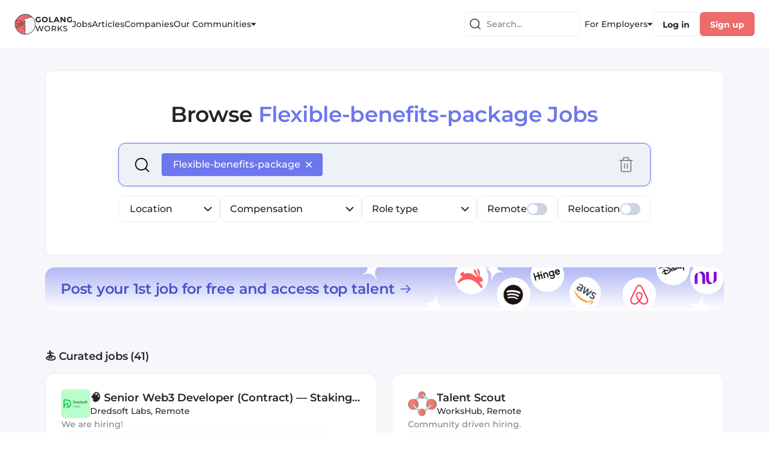

--- FILE ---
content_type: text/html; charset=utf-8
request_url: https://golang.works-hub.com/flexible-benefits-package-jobs
body_size: 84832
content:
<!DOCTYPE html><html><head><meta charSet="utf-8"/><meta name="viewport" content="width=device-width, initial-scale=1.0, maximum-scale=1.0, user-scalable=no"/><link rel="icon" type="image/x-icon" href="/img/favicons/golang-32x32.png"/><title>Flexible-benefits-package Jobs</title><meta name="robots" content="noindex,nofollow"/><meta name="description" content="Browse Golang jobs, salaries, blogs and learning resources!"/><meta property="og:title" content="Flexible-benefits-package Jobs"/><meta property="og:description" content="Browse Golang jobs, salaries, blogs and learning resources!"/><meta name="keywords" content="Developer jobs, Flexible-benefits-package jobs, Programming jobs, Software Developer jobs, Software Engineering jobs, Flexible-benefits-package Software Developer jobs, Flexible-benefits-package Software Engineering jobs, Flexible-benefits-package Developer jobs, Flexible-benefits-package Programming jobs, Golang jobs"/><script id="company-data" type="application/ld+json">{"@context":"http://schema.org","@type":"Organization","name":"Golang Works","sameAs":"@golangworks","url":"https://golang.works-hub.com","logo":"https://golang.works-hub.com/img/verticals/golang_logo.svg"}</script><meta name="next-head-count" content="10"/><link rel="preload" href="/_next/static/css/c19817876d85f583.css" as="style"/><link rel="stylesheet" href="/_next/static/css/c19817876d85f583.css" data-n-g=""/><noscript data-n-css=""></noscript><script defer="" nomodule="" src="/_next/static/chunks/polyfills-c67a75d1b6f99dc8.js"></script><script src="/_next/static/chunks/webpack-4bc6a8403ba3d7d0.js" defer=""></script><script src="/_next/static/chunks/framework-ec7578bc3e7e9c78.js" defer=""></script><script src="/_next/static/chunks/main-b8883cedf5f34738.js" defer=""></script><script src="/_next/static/chunks/pages/_app-3b60a0e694e13819.js" defer=""></script><script src="/_next/static/chunks/1e74bd89-953265cf704fc833.js" defer=""></script><script src="/_next/static/chunks/9740-aaf8400c413910fb.js" defer=""></script><script src="/_next/static/chunks/8641-c92579d443337db1.js" defer=""></script><script src="/_next/static/chunks/6866-648dcf7993059772.js" defer=""></script><script src="/_next/static/chunks/113-0933db655947202a.js" defer=""></script><script src="/_next/static/chunks/2319-2e662f2976c848d9.js" defer=""></script><script src="/_next/static/chunks/1214-2a8fc36654372ffd.js" defer=""></script><script src="/_next/static/chunks/2886-5f3454d53188ecea.js" defer=""></script><script src="/_next/static/chunks/1138-318094d743c4dc20.js" defer=""></script><script src="/_next/static/chunks/6022-17d087b2f945c30d.js" defer=""></script><script src="/_next/static/chunks/8091-4ef42f9768d3a039.js" defer=""></script><script src="/_next/static/chunks/5675-75dae7d6f2b64c20.js" defer=""></script><script src="/_next/static/chunks/3382-65f6765a45a0a945.js" defer=""></script><script src="/_next/static/chunks/4900-9958466175d9e2a4.js" defer=""></script><script src="/_next/static/chunks/605-7231f1dc87a6539f.js" defer=""></script><script src="/_next/static/chunks/821-c31f04d61dd88c7b.js" defer=""></script><script src="/_next/static/chunks/128-b0fe7572c8c98201.js" defer=""></script><script src="/_next/static/chunks/6185-235c7ed29780102a.js" defer=""></script><script src="/_next/static/chunks/4200-142a8bed400ed93d.js" defer=""></script><script src="/_next/static/chunks/4956-ff8db1ce8c664c57.js" defer=""></script><script src="/_next/static/chunks/7899-e4a5875d7b9c8a16.js" defer=""></script><script src="/_next/static/chunks/2871-51ab37ee6f19717a.js" defer=""></script><script src="/_next/static/chunks/3896-5bf2f2eb6d4793dd.js" defer=""></script><script src="/_next/static/chunks/pages/jobs/search-2214b3df3746e302.js" defer=""></script><script src="/_next/static/N_sIpqy42z_Aqt9Tle9y8/_buildManifest.js" defer=""></script><script src="/_next/static/N_sIpqy42z_Aqt9Tle9y8/_ssgManifest.js" defer=""></script></head><body><div id="__next"><style data-emotion="css-global yk1za6">:host,:root,[data-theme]{--chakra-ring-inset:var(--chakra-empty,/*!*/ /*!*/);--chakra-ring-offset-width:0px;--chakra-ring-offset-color:#fff;--chakra-ring-color:rgba(66, 153, 225, 0.6);--chakra-ring-offset-shadow:0 0 #0000;--chakra-ring-shadow:0 0 #0000;--chakra-space-x-reverse:0;--chakra-space-y-reverse:0;--chakra-colors-transparent:transparent;--chakra-colors-current:currentColor;--chakra-colors-black:#000000;--chakra-colors-white:#FFFFFF;--chakra-colors-whiteAlpha-50:rgba(255, 255, 255, 0.04);--chakra-colors-whiteAlpha-100:rgba(255, 255, 255, 0.06);--chakra-colors-whiteAlpha-200:rgba(255, 255, 255, 0.08);--chakra-colors-whiteAlpha-300:rgba(255, 255, 255, 0.16);--chakra-colors-whiteAlpha-400:rgba(255, 255, 255, 0.24);--chakra-colors-whiteAlpha-500:rgba(255, 255, 255, 0.36);--chakra-colors-whiteAlpha-600:rgba(255, 255, 255, 0.48);--chakra-colors-whiteAlpha-700:rgba(255, 255, 255, 0.64);--chakra-colors-whiteAlpha-800:rgba(255, 255, 255, 0.80);--chakra-colors-whiteAlpha-900:rgba(255, 255, 255, 0.92);--chakra-colors-blackAlpha-50:rgba(0, 0, 0, 0.04);--chakra-colors-blackAlpha-100:rgba(0, 0, 0, 0.06);--chakra-colors-blackAlpha-200:rgba(0, 0, 0, 0.08);--chakra-colors-blackAlpha-300:rgba(0, 0, 0, 0.16);--chakra-colors-blackAlpha-400:rgba(0, 0, 0, 0.24);--chakra-colors-blackAlpha-500:rgba(0, 0, 0, 0.36);--chakra-colors-blackAlpha-600:rgba(0, 0, 0, 0.48);--chakra-colors-blackAlpha-700:rgba(0, 0, 0, 0.64);--chakra-colors-blackAlpha-800:rgba(0, 0, 0, 0.80);--chakra-colors-blackAlpha-900:rgba(0, 0, 0, 0.92);--chakra-colors-gray-50:#F7FAFC;--chakra-colors-gray-100:#EDF2F7;--chakra-colors-gray-200:#E2E8F0;--chakra-colors-gray-300:#CBD5E0;--chakra-colors-gray-400:#A0AEC0;--chakra-colors-gray-500:#718096;--chakra-colors-gray-600:#4A5568;--chakra-colors-gray-700:#2D3748;--chakra-colors-gray-800:#1A202C;--chakra-colors-gray-900:#171923;--chakra-colors-gray-stroke:#CFCFD5;--chakra-colors-gray-buttons:#DDDDE2;--chakra-colors-gray-dividers:#ECECF1;--chakra-colors-gray-background:#F6F6FB;--chakra-colors-gray-bg_light:#F8F8FC;--chakra-colors-gray-bg_dark:#ECECF1;--chakra-colors-gray-graphics_dark:#C9C9D0;--chakra-colors-gray-dark:#BBBBC0;--chakra-colors-red-50:#FFF5F5;--chakra-colors-red-100:#FED7D7;--chakra-colors-red-200:#FEB2B2;--chakra-colors-red-300:#FC8181;--chakra-colors-red-400:#F56565;--chakra-colors-red-500:#E53E3E;--chakra-colors-red-600:#C53030;--chakra-colors-red-700:#9B2C2C;--chakra-colors-red-800:#822727;--chakra-colors-red-900:#63171B;--chakra-colors-orange-50:#FFFAF0;--chakra-colors-orange-100:#FEEBC8;--chakra-colors-orange-200:#FBD38D;--chakra-colors-orange-300:#F6AD55;--chakra-colors-orange-400:#ED8936;--chakra-colors-orange-500:#DD6B20;--chakra-colors-orange-600:#C05621;--chakra-colors-orange-700:#9C4221;--chakra-colors-orange-800:#7B341E;--chakra-colors-orange-900:#652B19;--chakra-colors-yellow-50:#FFFFF0;--chakra-colors-yellow-100:#FEFCBF;--chakra-colors-yellow-200:#FAF089;--chakra-colors-yellow-300:#F6E05E;--chakra-colors-yellow-400:#ECC94B;--chakra-colors-yellow-500:#D69E2E;--chakra-colors-yellow-600:#B7791F;--chakra-colors-yellow-700:#975A16;--chakra-colors-yellow-800:#744210;--chakra-colors-yellow-900:#5F370E;--chakra-colors-green-50:#F0FFF4;--chakra-colors-green-100:#C6F6D5;--chakra-colors-green-200:#9AE6B4;--chakra-colors-green-300:#68D391;--chakra-colors-green-400:#48BB78;--chakra-colors-green-500:#38A169;--chakra-colors-green-600:#2F855A;--chakra-colors-green-700:#276749;--chakra-colors-green-800:#22543D;--chakra-colors-green-900:#1C4532;--chakra-colors-teal-50:#E6FFFA;--chakra-colors-teal-100:#B2F5EA;--chakra-colors-teal-200:#81E6D9;--chakra-colors-teal-300:#4FD1C5;--chakra-colors-teal-400:#38B2AC;--chakra-colors-teal-500:#319795;--chakra-colors-teal-600:#2C7A7B;--chakra-colors-teal-700:#285E61;--chakra-colors-teal-800:#234E52;--chakra-colors-teal-900:#1D4044;--chakra-colors-blue-50:#ebf8ff;--chakra-colors-blue-100:#bee3f8;--chakra-colors-blue-200:#90cdf4;--chakra-colors-blue-300:#63b3ed;--chakra-colors-blue-400:#4299e1;--chakra-colors-blue-500:#3182ce;--chakra-colors-blue-600:#2b6cb0;--chakra-colors-blue-700:#2c5282;--chakra-colors-blue-800:#2a4365;--chakra-colors-blue-900:#1A365D;--chakra-colors-cyan-50:#EDFDFD;--chakra-colors-cyan-100:#C4F1F9;--chakra-colors-cyan-200:#9DECF9;--chakra-colors-cyan-300:#76E4F7;--chakra-colors-cyan-400:#0BC5EA;--chakra-colors-cyan-500:#00B5D8;--chakra-colors-cyan-600:#00A3C4;--chakra-colors-cyan-700:#0987A0;--chakra-colors-cyan-800:#086F83;--chakra-colors-cyan-900:#065666;--chakra-colors-purple-50:#FAF5FF;--chakra-colors-purple-100:#E9D8FD;--chakra-colors-purple-200:#D6BCFA;--chakra-colors-purple-300:#B794F4;--chakra-colors-purple-400:#9F7AEA;--chakra-colors-purple-500:#805AD5;--chakra-colors-purple-600:#6B46C1;--chakra-colors-purple-700:#553C9A;--chakra-colors-purple-800:#44337A;--chakra-colors-purple-900:#322659;--chakra-colors-pink-50:#FFF5F7;--chakra-colors-pink-100:#FED7E2;--chakra-colors-pink-200:#FBB6CE;--chakra-colors-pink-300:#F687B3;--chakra-colors-pink-400:#ED64A6;--chakra-colors-pink-500:#D53F8C;--chakra-colors-pink-600:#B83280;--chakra-colors-pink-700:#97266D;--chakra-colors-pink-800:#702459;--chakra-colors-pink-900:#521B41;--chakra-colors-linkedin-50:#E8F4F9;--chakra-colors-linkedin-100:#CFEDFB;--chakra-colors-linkedin-200:#9BDAF3;--chakra-colors-linkedin-300:#68C7EC;--chakra-colors-linkedin-400:#34B3E4;--chakra-colors-linkedin-500:#00A0DC;--chakra-colors-linkedin-600:#008CC9;--chakra-colors-linkedin-700:#0077B5;--chakra-colors-linkedin-800:#005E93;--chakra-colors-linkedin-900:#004471;--chakra-colors-facebook-50:#E8F4F9;--chakra-colors-facebook-100:#D9DEE9;--chakra-colors-facebook-200:#B7C2DA;--chakra-colors-facebook-300:#6482C0;--chakra-colors-facebook-400:#4267B2;--chakra-colors-facebook-500:#385898;--chakra-colors-facebook-600:#314E89;--chakra-colors-facebook-700:#29487D;--chakra-colors-facebook-800:#223B67;--chakra-colors-facebook-900:#1E355B;--chakra-colors-messenger-50:#D0E6FF;--chakra-colors-messenger-100:#B9DAFF;--chakra-colors-messenger-200:#A2CDFF;--chakra-colors-messenger-300:#7AB8FF;--chakra-colors-messenger-400:#2E90FF;--chakra-colors-messenger-500:#0078FF;--chakra-colors-messenger-600:#0063D1;--chakra-colors-messenger-700:#0052AC;--chakra-colors-messenger-800:#003C7E;--chakra-colors-messenger-900:#002C5C;--chakra-colors-whatsapp-50:#dffeec;--chakra-colors-whatsapp-100:#b9f5d0;--chakra-colors-whatsapp-200:#90edb3;--chakra-colors-whatsapp-300:#65e495;--chakra-colors-whatsapp-400:#3cdd78;--chakra-colors-whatsapp-500:#22c35e;--chakra-colors-whatsapp-600:#179848;--chakra-colors-whatsapp-700:#0c6c33;--chakra-colors-whatsapp-800:#01421c;--chakra-colors-whatsapp-900:#001803;--chakra-colors-twitter-50:#E5F4FD;--chakra-colors-twitter-100:#C8E9FB;--chakra-colors-twitter-200:#A8DCFA;--chakra-colors-twitter-300:#83CDF7;--chakra-colors-twitter-400:#57BBF5;--chakra-colors-twitter-500:#1DA1F2;--chakra-colors-twitter-600:#1A94DA;--chakra-colors-twitter-700:#1681BF;--chakra-colors-twitter-800:#136B9E;--chakra-colors-twitter-900:#0D4D71;--chakra-colors-telegram-50:#E3F2F9;--chakra-colors-telegram-100:#C5E4F3;--chakra-colors-telegram-200:#A2D4EC;--chakra-colors-telegram-300:#7AC1E4;--chakra-colors-telegram-400:#47A9DA;--chakra-colors-telegram-500:#0088CC;--chakra-colors-telegram-600:#007AB8;--chakra-colors-telegram-700:#006BA1;--chakra-colors-telegram-800:#005885;--chakra-colors-telegram-900:#003F5E;--chakra-colors-primary-100:#FFFFFF;--chakra-colors-primary-200:#FDF0F0;--chakra-colors-primary-300:#FEE8E8;--chakra-colors-primary-400:#F9ADAD;--chakra-colors-primary-500:#ED6B6B;--chakra-colors-primary-600:#E34F4F;--chakra-colors-primary-700:#C72828;--chakra-colors-primary-800:#9F2020;--chakra-colors-primary-900:#771818;--chakra-colors-secondary-100:#F2F3FF;--chakra-colors-secondary-200:#E7E9FD;--chakra-colors-secondary-300:#B1B6F1;--chakra-colors-secondary-400:#A9B0F5;--chakra-colors-secondary-500:#6C77ED;--chakra-colors-secondary-600:#4853C8;--chakra-colors-secondary-700:#303996;--chakra-colors-secondary-800:#262E78;--chakra-colors-secondary-900:#1D225A;--chakra-colors-secondary-dark:#303996;--chakra-colors-secondary-text:#4853C8;--chakra-colors-secondary-accent:#6C77ED;--chakra-colors-secondary-disabled:#B1B6F1;--chakra-colors-secondary-light:#E7E9FD;--chakra-colors-secondary-xlight:#F2F3FF;--chakra-colors-text-100:#414141;--chakra-colors-text-200:#3A3A3A;--chakra-colors-text-300:#323232;--chakra-colors-text-400:#2B2B2B;--chakra-colors-text-500:#242424;--chakra-colors-text-600:#1D1D1D;--chakra-colors-text-700:#161616;--chakra-colors-text-800:#0E0E0E;--chakra-colors-text-900:#070707;--chakra-colors-text-secondary_dark:#6F6F74;--chakra-colors-text-secondary:#828287;--chakra-colors-text-secondary_light:#9E9EA7;--chakra-colors-text-disabled:#B5B5C0;--chakra-colors-text-disabled_light:#D3D3DA;--chakra-colors-semantic-success-accent:#0B8F50;--chakra-colors-semantic-success-accent_light:#41CC89;--chakra-colors-semantic-success-bg:#DAF1E6;--chakra-colors-semantic-success-bg_light:#EAFBF3;--chakra-colors-semantic-error-accent:#D21951;--chakra-colors-semantic-error-accent_light:#DD567F;--chakra-colors-semantic-error-bg:#FFD8E4;--chakra-colors-semantic-error-bg_light:#FFE8EF;--chakra-colors-semantic-alert-accent:#CB6113;--chakra-colors-semantic-alert-accent_light:#E88B47;--chakra-colors-semantic-alert-bg:#F5DFD0;--chakra-colors-semantic-alert-bg_light:#FFF0E5;--chakra-colors-primary_wh-100:#C72828;--chakra-colors-primary_wh-200:#E34F4F;--chakra-colors-primary_wh-300:#ED6B6B;--chakra-colors-primary_wh-400:#F9ADAD;--chakra-colors-primary_wh-500:#FEE8E8;--chakra-colors-primary_wh-600:#FDF0F0;--chakra-colors-secondary_wh-100:#303996;--chakra-colors-secondary_wh-200:#4853C8;--chakra-colors-secondary_wh-300:#6C77ED;--chakra-colors-secondary_wh-400:#B1B6F1;--chakra-colors-secondary_wh-500:#E7E9FD;--chakra-colors-secondary_wh-600:#F2F3FF;--chakra-colors-red_wh-100:#AB204A;--chakra-colors-red_wh-200:#C43963;--chakra-colors-red_wh-300:#DD567F;--chakra-colors-red_wh-400:#FF86AA;--chakra-colors-red_wh-500:#FFD8E4;--chakra-colors-red_wh-600:#FFE8EF;--chakra-colors-green_wh-100:#15613C;--chakra-colors-green_wh-200:#2C8A5D;--chakra-colors-green_wh-300:#41CC89;--chakra-colors-green_wh-400:#9DE0BF;--chakra-colors-green_wh-500:#DAF1E6;--chakra-colors-green_wh-600:#EAFBF3;--chakra-colors-yellow_wh-100:#A24E0F;--chakra-colors-yellow_wh-200:#CB6113;--chakra-colors-yellow_wh-300:#FF9330;--chakra-colors-yellow_wh-400:#FFA959;--chakra-colors-yellow_wh-500:#FFE3CF;--chakra-colors-yellow_wh-600:#FFF6F0;--chakra-borders-none:0;--chakra-borders-1px:1px solid;--chakra-borders-2px:2px solid;--chakra-borders-4px:4px solid;--chakra-borders-8px:8px solid;--chakra-fonts-heading:'Montserrat','Open Sans',sans-serif;--chakra-fonts-body:'Montserrat','Open Sans',sans-serif;--chakra-fonts-mono:monospace;--chakra-fontSizes-3xs:0.45rem;--chakra-fontSizes-2xs:0.625rem;--chakra-fontSizes-xs:0.75rem;--chakra-fontSizes-sm:0.875rem;--chakra-fontSizes-md:1rem;--chakra-fontSizes-lg:1.125rem;--chakra-fontSizes-xl:1.25rem;--chakra-fontSizes-2xl:1.5rem;--chakra-fontSizes-3xl:1.875rem;--chakra-fontSizes-4xl:2.25rem;--chakra-fontSizes-5xl:3rem;--chakra-fontSizes-6xl:3.75rem;--chakra-fontSizes-7xl:4.5rem;--chakra-fontSizes-8xl:6rem;--chakra-fontSizes-9xl:8rem;--chakra-fontWeights-hairline:100;--chakra-fontWeights-thin:200;--chakra-fontWeights-light:300;--chakra-fontWeights-normal:400;--chakra-fontWeights-medium:500;--chakra-fontWeights-semibold:600;--chakra-fontWeights-bold:700;--chakra-fontWeights-extrabold:800;--chakra-fontWeights-black:900;--chakra-letterSpacings-tighter:-0.05em;--chakra-letterSpacings-tight:-0.025em;--chakra-letterSpacings-normal:0;--chakra-letterSpacings-wide:0.025em;--chakra-letterSpacings-wider:0.05em;--chakra-letterSpacings-widest:0.1em;--chakra-lineHeights-3:.75rem;--chakra-lineHeights-4:1rem;--chakra-lineHeights-5:1.25rem;--chakra-lineHeights-6:1.5rem;--chakra-lineHeights-7:1.75rem;--chakra-lineHeights-8:2rem;--chakra-lineHeights-9:2.25rem;--chakra-lineHeights-10:2.5rem;--chakra-lineHeights-normal:normal;--chakra-lineHeights-none:1;--chakra-lineHeights-shorter:1.25;--chakra-lineHeights-short:1.375;--chakra-lineHeights-base:1.5;--chakra-lineHeights-tall:1.625;--chakra-lineHeights-taller:2;--chakra-radii-none:0;--chakra-radii-sm:0.125rem;--chakra-radii-base:0.25rem;--chakra-radii-md:0.375rem;--chakra-radii-lg:0.5rem;--chakra-radii-xl:0.75rem;--chakra-radii-2xl:1rem;--chakra-radii-3xl:1.5rem;--chakra-radii-full:9999px;--chakra-space-1:0.25rem;--chakra-space-2:0.5rem;--chakra-space-3:0.75rem;--chakra-space-4:1rem;--chakra-space-5:1.25rem;--chakra-space-6:1.5rem;--chakra-space-7:1.75rem;--chakra-space-8:2rem;--chakra-space-9:2.25rem;--chakra-space-10:2.5rem;--chakra-space-12:3rem;--chakra-space-14:3.5rem;--chakra-space-16:4rem;--chakra-space-20:5rem;--chakra-space-24:6rem;--chakra-space-28:7rem;--chakra-space-32:8rem;--chakra-space-36:9rem;--chakra-space-40:10rem;--chakra-space-44:11rem;--chakra-space-48:12rem;--chakra-space-52:13rem;--chakra-space-56:14rem;--chakra-space-60:15rem;--chakra-space-64:16rem;--chakra-space-72:18rem;--chakra-space-80:20rem;--chakra-space-96:24rem;--chakra-space-px:1px;--chakra-space-0-5:0.125rem;--chakra-space-1-5:0.375rem;--chakra-space-2-5:0.625rem;--chakra-space-3-5:0.875rem;--chakra-shadows-xs:0 0 0 1px rgba(0, 0, 0, 0.05);--chakra-shadows-sm:0 1px 2px 0 rgba(0, 0, 0, 0.05);--chakra-shadows-base:0 1px 3px 0 rgba(0, 0, 0, 0.1),0 1px 2px 0 rgba(0, 0, 0, 0.06);--chakra-shadows-md:0 4px 6px -1px rgba(0, 0, 0, 0.1),0 2px 4px -1px rgba(0, 0, 0, 0.06);--chakra-shadows-lg:0 10px 15px -3px rgba(0, 0, 0, 0.1),0 4px 6px -2px rgba(0, 0, 0, 0.05);--chakra-shadows-xl:0 20px 25px -5px rgba(0, 0, 0, 0.1),0 10px 10px -5px rgba(0, 0, 0, 0.04);--chakra-shadows-2xl:0 25px 50px -12px rgba(0, 0, 0, 0.25);--chakra-shadows-outline:0 0 0 3px rgba(66, 153, 225, 0.6);--chakra-shadows-inner:inset 0 2px 4px 0 rgba(0,0,0,0.06);--chakra-shadows-none:none;--chakra-shadows-dark-lg:rgba(0, 0, 0, 0.1) 0px 0px 0px 1px,rgba(0, 0, 0, 0.2) 0px 5px 10px,rgba(0, 0, 0, 0.4) 0px 15px 40px;--chakra-shadows-menu:2px 4px 22px rgba(112, 115, 139, 0.18);--chakra-shadows-dropdown:1px 1px 8px rgba(112, 115, 139, 0.12);--chakra-shadows-outline_primary:0 0 4px 0 rgba(237, 107, 107, 0.4);--chakra-shadows-outline_primary_lg:0 0 4px 2px rgba(237, 107, 107, 0.4),0 0 2px 1px rgba(237, 107, 107, 0.6);--chakra-shadows-outline_secondary:0 0 4px 0 rgba(108, 119, 237, 0.4);--chakra-shadows-outline_secondary_lg:0 0 4px 2px rgba(108, 119, 237, 0.4),0 0 2px 1px rgba(108, 119, 237, 0.6);--chakra-shadows-outline_gray_sm:0 0 0 1px rgb(236, 236, 241);--chakra-shadows-outline_gray:0 0 4px 0 rgba(221, 221, 226, 0.4);--chakra-shadows-outline_gray_lg:0 0 4px 2px rgba(221, 221, 226, 0.4),0 0 2px 1px rgba(221, 221, 226, 0.6);--chakra-shadows-error:0 0 4px rgba(227, 14, 91, 0.25);--chakra-shadows-cookieConsentBanner:0 0 15px rgb(0 0 0 / 15%);--chakra-sizes-1:0.25rem;--chakra-sizes-2:0.5rem;--chakra-sizes-3:0.75rem;--chakra-sizes-4:1rem;--chakra-sizes-5:1.25rem;--chakra-sizes-6:1.5rem;--chakra-sizes-7:1.75rem;--chakra-sizes-8:2rem;--chakra-sizes-9:2.25rem;--chakra-sizes-10:2.5rem;--chakra-sizes-12:3rem;--chakra-sizes-14:3.5rem;--chakra-sizes-16:4rem;--chakra-sizes-20:5rem;--chakra-sizes-24:6rem;--chakra-sizes-28:7rem;--chakra-sizes-32:8rem;--chakra-sizes-36:9rem;--chakra-sizes-40:10rem;--chakra-sizes-44:11rem;--chakra-sizes-48:12rem;--chakra-sizes-52:13rem;--chakra-sizes-56:14rem;--chakra-sizes-60:15rem;--chakra-sizes-64:16rem;--chakra-sizes-72:18rem;--chakra-sizes-80:20rem;--chakra-sizes-96:24rem;--chakra-sizes-px:1px;--chakra-sizes-0-5:0.125rem;--chakra-sizes-1-5:0.375rem;--chakra-sizes-2-5:0.625rem;--chakra-sizes-3-5:0.875rem;--chakra-sizes-max:max-content;--chakra-sizes-min:min-content;--chakra-sizes-full:100%;--chakra-sizes-3xs:14rem;--chakra-sizes-2xs:16rem;--chakra-sizes-xs:20rem;--chakra-sizes-sm:24rem;--chakra-sizes-md:28rem;--chakra-sizes-lg:32rem;--chakra-sizes-xl:36rem;--chakra-sizes-2xl:42rem;--chakra-sizes-3xl:48rem;--chakra-sizes-4xl:56rem;--chakra-sizes-5xl:64rem;--chakra-sizes-6xl:72rem;--chakra-sizes-7xl:80rem;--chakra-sizes-8xl:90rem;--chakra-sizes-prose:60ch;--chakra-sizes-container-sm:640px;--chakra-sizes-container-md:768px;--chakra-sizes-container-lg:1024px;--chakra-sizes-container-xl:1280px;--chakra-zIndices-hide:-1;--chakra-zIndices-auto:auto;--chakra-zIndices-base:0;--chakra-zIndices-docked:10;--chakra-zIndices-dropdown:1000;--chakra-zIndices-sticky:1100;--chakra-zIndices-banner:1200;--chakra-zIndices-overlay:1300;--chakra-zIndices-modal:1400;--chakra-zIndices-popover:1500;--chakra-zIndices-skipLink:1600;--chakra-zIndices-toast:1700;--chakra-zIndices-tooltip:1800;--chakra-transition-property-common:background-color,border-color,color,fill,stroke,opacity,box-shadow,transform;--chakra-transition-property-colors:background-color,border-color,color,fill,stroke;--chakra-transition-property-dimensions:width,height;--chakra-transition-property-position:left,right,top,bottom;--chakra-transition-property-background:background-color,background-image,background-position;--chakra-transition-easing-ease-in:cubic-bezier(0.4, 0, 1, 1);--chakra-transition-easing-ease-out:cubic-bezier(0, 0, 0.2, 1);--chakra-transition-easing-ease-in-out:cubic-bezier(0.4, 0, 0.2, 1);--chakra-transition-duration-ultra-fast:50ms;--chakra-transition-duration-faster:100ms;--chakra-transition-duration-fast:150ms;--chakra-transition-duration-normal:200ms;--chakra-transition-duration-slow:300ms;--chakra-transition-duration-slower:400ms;--chakra-transition-duration-ultra-slow:500ms;--chakra-blur-none:0;--chakra-blur-sm:4px;--chakra-blur-base:8px;--chakra-blur-md:12px;--chakra-blur-lg:16px;--chakra-blur-xl:24px;--chakra-blur-2xl:40px;--chakra-blur-3xl:64px;}.chakra-ui-light :host:not([data-theme]),.chakra-ui-light :root:not([data-theme]),.chakra-ui-light [data-theme]:not([data-theme]),[data-theme=light] :host:not([data-theme]),[data-theme=light] :root:not([data-theme]),[data-theme=light] [data-theme]:not([data-theme]),:host[data-theme=light],:root[data-theme=light],[data-theme][data-theme=light]{--chakra-colors-chakra-body-text:var(--chakra-colors-gray-800);--chakra-colors-chakra-body-bg:var(--chakra-colors-white);--chakra-colors-chakra-border-color:var(--chakra-colors-gray-200);--chakra-colors-chakra-placeholder-color:var(--chakra-colors-gray-500);}.chakra-ui-dark :host:not([data-theme]),.chakra-ui-dark :root:not([data-theme]),.chakra-ui-dark [data-theme]:not([data-theme]),[data-theme=dark] :host:not([data-theme]),[data-theme=dark] :root:not([data-theme]),[data-theme=dark] [data-theme]:not([data-theme]),:host[data-theme=dark],:root[data-theme=dark],[data-theme][data-theme=dark]{--chakra-colors-chakra-body-text:var(--chakra-colors-whiteAlpha-900);--chakra-colors-chakra-body-bg:var(--chakra-colors-gray-800);--chakra-colors-chakra-border-color:var(--chakra-colors-whiteAlpha-300);--chakra-colors-chakra-placeholder-color:var(--chakra-colors-whiteAlpha-400);}</style><style data-emotion="css-global 1trp09g">html{line-height:1.5;-webkit-text-size-adjust:100%;font-family:system-ui,sans-serif;-webkit-font-smoothing:antialiased;text-rendering:optimizeLegibility;-moz-osx-font-smoothing:grayscale;touch-action:manipulation;}body{position:relative;min-height:100%;font-feature-settings:'kern';}*,*::before,*::after{border-width:0;border-style:solid;box-sizing:border-box;}main{display:block;}hr{border-top-width:1px;box-sizing:content-box;height:0;overflow:visible;}pre,code,kbd,samp{font-family:SFMono-Regular,Menlo,Monaco,Consolas,monospace;font-size:1em;}a{background-color:transparent;color:inherit;-webkit-text-decoration:inherit;text-decoration:inherit;}abbr[title]{border-bottom:none;-webkit-text-decoration:underline;text-decoration:underline;-webkit-text-decoration:underline dotted;-webkit-text-decoration:underline dotted;text-decoration:underline dotted;}b,strong{font-weight:bold;}small{font-size:80%;}sub,sup{font-size:75%;line-height:0;position:relative;vertical-align:baseline;}sub{bottom:-0.25em;}sup{top:-0.5em;}img{border-style:none;}button,input,optgroup,select,textarea{font-family:inherit;font-size:100%;line-height:1.15;margin:0;}button,input{overflow:visible;}button,select{text-transform:none;}button::-moz-focus-inner,[type="button"]::-moz-focus-inner,[type="reset"]::-moz-focus-inner,[type="submit"]::-moz-focus-inner{border-style:none;padding:0;}fieldset{padding:0.35em 0.75em 0.625em;}legend{box-sizing:border-box;color:inherit;display:table;max-width:100%;padding:0;white-space:normal;}progress{vertical-align:baseline;}textarea{overflow:auto;}[type="checkbox"],[type="radio"]{box-sizing:border-box;padding:0;}[type="number"]::-webkit-inner-spin-button,[type="number"]::-webkit-outer-spin-button{-webkit-appearance:none!important;}input[type="number"]{-moz-appearance:textfield;}[type="search"]{-webkit-appearance:textfield;outline-offset:-2px;}[type="search"]::-webkit-search-decoration{-webkit-appearance:none!important;}::-webkit-file-upload-button{-webkit-appearance:button;font:inherit;}details{display:block;}summary{display:-webkit-box;display:-webkit-list-item;display:-ms-list-itembox;display:list-item;}template{display:none;}[hidden]{display:none!important;}body,blockquote,dl,dd,h1,h2,h3,h4,h5,h6,hr,figure,p,pre{margin:0;}button{background:transparent;padding:0;}fieldset{margin:0;padding:0;}ol,ul{margin:0;padding:0;}textarea{resize:vertical;}button,[role="button"]{cursor:pointer;}button::-moz-focus-inner{border:0!important;}table{border-collapse:collapse;}h1,h2,h3,h4,h5,h6{font-size:inherit;font-weight:inherit;}button,input,optgroup,select,textarea{padding:0;line-height:inherit;color:inherit;}img,svg,video,canvas,audio,iframe,embed,object{display:block;}img,video{max-width:100%;height:auto;}[data-js-focus-visible] :focus:not([data-focus-visible-added]):not([data-focus-visible-disabled]){outline:none;box-shadow:none;}select::-ms-expand{display:none;}:root{--chakra-vh:100vh;}@supports (height: -webkit-fill-available){:root{--chakra-vh:-webkit-fill-available;}}@supports (height: -moz-fill-available){:root{--chakra-vh:-moz-fill-available;}}@supports (height: 100lvh){:root{--chakra-vh:100lvh;}}</style><style data-emotion="css-global vvj7e7">body{font-family:var(--chakra-fonts-body);color:var(--chakra-colors-chakra-body-text);background:var(--chakra-colors-chakra-body-bg);transition-property:background-color;transition-duration:var(--chakra-transition-duration-normal);line-height:var(--chakra-lineHeights-base);}*::-webkit-input-placeholder{color:var(--chakra-colors-chakra-placeholder-color);}*::-moz-placeholder{color:var(--chakra-colors-chakra-placeholder-color);}*:-ms-input-placeholder{color:var(--chakra-colors-chakra-placeholder-color);}*::placeholder{color:var(--chakra-colors-chakra-placeholder-color);}*,*::before,::after{border-color:var(--chakra-colors-chakra-border-color);word-wrap:break-word;}body #hubspot-messages-iframe-container{z-index:1300;}</style><style data-emotion="css sd0nz6">.css-sd0nz6{display:grid;grid-template-areas:"header header  header" "l-void content r-void" "footer footer  footer";grid-template-rows:auto 1fr;grid-template-columns:1fr minmax(auto, 1202px) 1fr;background-color:var(--chakra-colors-gray-background);}</style><div class="css-sd0nz6"><style data-emotion="css 10r0vyr">.css-10r0vyr{grid-area:header;position:-webkit-sticky;position:sticky;top:0px;z-index:var(--chakra-zIndices-sticky);max-width:100vw;min-height:0px;background-color:var(--chakra-colors-white);border-bottom-width:1px;border-bottom-color:var(--chakra-colors-gray-dividers);border-bottom-style:solid;}</style><div class="css-10r0vyr"><style data-emotion="css j6geoc">.css-j6geoc{display:-webkit-box;display:-webkit-flex;display:-ms-flexbox;display:flex;-webkit-align-items:stretch;-webkit-box-align:stretch;-ms-flex-align:stretch;align-items:stretch;-webkit-box-pack:justify;-webkit-justify-content:space-between;justify-content:space-between;height:60px;grid-gap:14px;max-width:2000px;-webkit-margin-start:auto;margin-inline-start:auto;-webkit-margin-end:auto;margin-inline-end:auto;-webkit-padding-start:16px;padding-inline-start:16px;-webkit-padding-end:16px;padding-inline-end:16px;}@media screen and (min-width: 370px){.css-j6geoc{grid-gap:20px;-webkit-padding-start:20px;padding-inline-start:20px;-webkit-padding-end:20px;padding-inline-end:20px;}}@media screen and (min-width: 769px){.css-j6geoc{height:80px;grid-gap:24px;-webkit-padding-start:24px;padding-inline-start:24px;-webkit-padding-end:24px;padding-inline-end:24px;}}@media screen and (min-width: 1088px){.css-j6geoc{grid-gap:32px;}}</style><div class="css-j6geoc"><style data-emotion="css 166wvfy">.css-166wvfy{transition-property:var(--chakra-transition-property-common);transition-duration:var(--chakra-transition-duration-fast);transition-timing-function:var(--chakra-transition-easing-ease-out);cursor:pointer;-webkit-text-decoration:none!important;text-decoration:none!important;outline:2px solid transparent;outline-offset:2px;color:var(--chakra-colors-text-500);font-weight:500;-webkit-transition:color 0.3s,border-bottom-color 0.3s;transition:color 0.3s,border-bottom-color 0.3s;font-size:var(--chakra-fontSizes-sm);border-top-width:1.5px;border-top-color:var(--chakra-colors-transparent);border-bottom-width:1.5px;border-bottom-color:var(--chakra-colors-transparent);border-bottom-style:solid;-webkit-user-select:none;-moz-user-select:none;-ms-user-select:none;user-select:none;-webkit-flex-shrink:0;-ms-flex-negative:0;flex-shrink:0;position:relative;width:-webkit-max-content;width:-moz-max-content;width:max-content;display:-webkit-box;display:-webkit-flex;display:-ms-flexbox;display:flex;-webkit-align-items:center;-webkit-box-align:center;-ms-flex-align:center;align-items:center;grid-gap:8px;}.css-166wvfy:hover,.css-166wvfy[data-hover]{-webkit-text-decoration:none;text-decoration:none;border-bottom-color:var(--chakra-colors-primary-600);}.css-166wvfy:focus-visible,.css-166wvfy[data-focus-visible]{box-shadow:var(--chakra-shadows-outline);outline:2px solid transparent;outline-offset:2px;}.css-166wvfy svg *{stroke:currentColor;}.css-166wvfy:focus,.css-166wvfy[data-focus]{border-bottom-color:var(--chakra-colors-primary-600);box-shadow:var(--chakra-shadows-none);outline:2px solid transparent;outline-offset:2px;}</style><a class="chakra-link css-166wvfy" title="Golang Works" href="/"><style data-emotion="css 12qqub6">.css-12qqub6{width:30.5px;height:30.5px;display:inline-block;line-height:1em;-webkit-flex-shrink:0;-ms-flex-negative:0;flex-shrink:0;color:currentColor;}@media screen and (min-width: 769px){.css-12qqub6{width:35px;height:35px;}}</style><svg width="322" height="311" fill="none" aria-labelledby="title" focusable="false" class="chakra-icon css-12qqub6"><symbol id="golang_logo_svg__a" viewBox="0 0 322 311"><path d="M166.609 2.15a153.255 153.255 0 110 306.51 153.255 153.255 0 010-306.51z" fill="#ED6B6B"></path><path d="M319.865 155.405A153.257 153.257 0 11166.609 2.149a153.27 153.27 0 01153.256 153.256v0z" stroke="#242424"></path><path d="M166.609 308.661c84.641 0 153.256-68.615 153.256-153.256 0-84.64-68.615-153.256-153.256-153.256S13.352 70.764 13.352 155.405 81.968 308.661 166.61 308.661z" stroke="#242424"></path><path d="M165.271 221.542c.085-1.494 0 1.509 0 0v0z" stroke="#242424"></path><path d="M166.609 308.661c84.641 0 153.256-68.615 153.256-153.256 0-84.64-68.615-153.256-153.256-153.256S13.352 70.764 13.352 155.405 81.968 308.661 166.61 308.661z" stroke="#242424"></path><path d="M139.462 169.897l-84.515-.128a2.124 2.124 0 01-2.092-2.107 2.093 2.093 0 012.092-2.164l84.515.199c.29-.024.582.013.857.108a2.095 2.095 0 011.245 1.146 2.107 2.107 0 01-2.102 2.946zm9.31-19.659H23.886a2.1 2.1 0 01-1.6-.55 2.11 2.11 0 01-.502-2.396 2.11 2.11 0 012.102-1.253h124.886a2.102 2.102 0 011.933 2.1 2.104 2.104 0 01-1.933 2.099z" fill="#242424"></path><path d="M33.324 197.157a2.09 2.09 0 01-2.093-2.092 2.093 2.093 0 012.093-2.093l56.94-1.765 15.66-24.542a2.09 2.09 0 012.889-.64 2.092 2.092 0 01.641 2.89l-16.228 25.466a2.069 2.069 0 01-1.694.968l-58.051 1.808h-.157zm88.472-67.332a2.124 2.124 0 01-1.665-.812l-17.211-22.221-69.638-1.68a2.087 2.087 0 01-1.903-1.337 2.096 2.096 0 012.002-2.848l70.678 1.694a2.129 2.129 0 011.609.812l17.822 23.004a2.086 2.086 0 01.238 2.212 2.092 2.092 0 01-1.889 1.176h-.043z" fill="#242424"></path><path d="M138.337 129.825H82.82a2.11 2.11 0 01-1.934-2.1 2.106 2.106 0 011.934-2.1h55.517a2.108 2.108 0 010 4.2z" fill="#242424"></path><path d="M274.454 46.506c-14.994-.879-30.038.3-44.712 3.502-14.976 3.16-29.111 8.114-41.069 18.036-1.566 1.295-2.747.626-4.171-.1-9.295-4.754-18.349-4.54-26.492 2.278-6.334 5.296-9.751 12.171-8.213 20.712 1.295 7.203 6.263 11.388 12.612 14.065 2.562 1.067 2.747 2.277 2.406 4.882-1.353 10.05-2.605 20.143-3.175 30.264-.22 7.293-.034 14.593.556 21.865.341 6.136 1.153 12.257 1.58 18.392.569 8.399.953 16.812 1.423 25.225.128 2.05-.74 2.548-2.69 2.676a40.744 40.744 0 00-8.541 1.267c-4.356 1.196-8.285 3.346-10.463 7.531a7.74 7.74 0 00-.143 4.498 21.165 21.165 0 001.723 3.459c1.11 2.847 2.918 4.071 5.694 3.061 3.459-1.239 10.861-5.168 14.235-6.534.086-1.495 0 1.509 0 0-.854 13.21-1.68 26.435-2.576 39.631-.954 14.092-1.054 28.157 1.338 42.121.327 1.922.711 3.83 1.153 5.695l.142-.371h1.324a153.264 153.264 0 00141.894-94.86 153.265 153.265 0 00-33.835-167.295z" fill="#F6F6FB"></path><path d="M166.608 310.697A155.345 155.345 0 0123.08 214.785a155.349 155.349 0 11298.877-59.379 155.531 155.531 0 01-155.349 155.291zm0-306.512a151.164 151.164 0 10151.164 151.221A151.333 151.333 0 00166.608 4.242v-.057z" fill="#242424"></path><path d="M164.943 310.285a2.111 2.111 0 01-2.036-1.637c-.455-1.951-.654-3.118-.982-4.997-2.107-12.285-2.519-25.424-1.423-42.606.74-11.027 1.456-22.06 2.149-33.097l.199-3.075-2.975 1.424c-3.075 1.423-6.249 3.018-8.285 3.744-3.729 1.324-6.79-.228-8.384-4.271a10.49 10.49 0 00-.612-1.096 7.925 7.925 0 01-1.239-2.733 9.57 9.57 0 01.342-5.851c2.178-4.27 6.036-7.018 11.772-8.541a42.488 42.488 0 018.926-1.338l.726-.085v-.385c-.228-3.601-.427-7.217-.626-10.818-.257-4.726-.527-9.595-.855-14.378-.185-2.733-.455-5.537-.726-8.242-.327-3.331-.669-6.776-.854-10.178l-.185-3.246a166.476 166.476 0 01-.37-18.861c.584-10.492 1.95-21.197 3.189-30.421.285-2.078.228-2.107-1.139-2.662-8.043-3.388-12.584-8.541-13.865-15.659-1.566-8.669 1.523-16.513 8.94-22.705 8.37-7.004 18.335-7.886 28.783-2.534l.128.071c1.296.655 1.324.627 1.751.285 10.748-8.925 23.702-14.62 41.98-18.506a167.535 167.535 0 0145.282-3.544 2.09 2.09 0 011.95 2.22 2.103 2.103 0 01-2.22 1.965 163.155 163.155 0 00-44.13 3.46c-17.58 3.715-29.979 9.138-40.171 17.594-2.563 2.135-4.911.94-6.306.242l-.157-.086c-8.968-4.583-17.082-3.914-24.2 2.022-6.263 5.238-8.783 11.544-7.488 18.733 1.025 5.694 4.641 9.666 11.389 12.499 4.042 1.68 4.028 4.427 3.672 7.117-1.281 9.566-2.576 19.759-3.16 30.108a158.49 158.49 0 00.37 18.377l.185 3.246c.185 3.331.513 6.719.84 9.965.271 2.733.541 5.566.74 8.37.328 4.811.598 9.694.854 14.42.2 3.597.404 7.198.613 10.805.185 3.046-1.424 4.697-4.641 4.911-2.725.115-5.43.516-8.071 1.196-4.613 1.267-7.531 3.331-9.154 6.477a5.454 5.454 0 000 3.131c.168.475.398.925.684 1.338.362.547.676 1.123.939 1.723.954 2.434 1.922 2.306 3.089 1.893 1.822-.655 4.897-2.135 7.858-3.573 2.448-1.196 4.769-2.306 6.349-2.947a2.087 2.087 0 011.992.261 2.089 2.089 0 01.855 1.818l-.427 6.534c-.702 11.046-1.419 22.083-2.15 33.111-1.138 16.84-.726 29.68 1.31 41.623.327 1.865.512 2.919.939 4.769a2.106 2.106 0 01-1.565 2.52 2.91 2.91 0 01-.399.1z" fill="#242424"></path><path d="M22.108 91.789a11.232 11.232 0 11-11.232 11.231 11.216 11.216 0 0111.232-11.231zm-1.666 90.236a11.233 11.233 0 11-11.231 11.232 11.247 11.247 0 0111.231-11.232zm-7.089-44.428a11.234 11.234 0 0111.032 13.414 11.235 11.235 0 01-8.821 8.832 11.233 11.233 0 01-13.428-11.014 11.23 11.23 0 0111.217-11.232z" fill="#F6F6FB"></path><path d="M13.353 162.153a13.333 13.333 0 01-12.335-8.227 13.34 13.34 0 1125.659-5.097 13.325 13.325 0 01-13.324 13.324zm0-22.463a9.14 9.14 0 00-8.964 10.922 9.137 9.137 0 0012.46 6.66 9.134 9.134 0 002.962-14.901 9.155 9.155 0 00-6.458-2.681zm7.088 66.891a13.326 13.326 0 01-9.421-22.746 13.326 13.326 0 0122.745 9.422 13.338 13.338 0 01-13.324 13.324zm0-22.449a9.121 9.121 0 00-8.42 5.643 9.125 9.125 0 1017.56 3.482 9.138 9.138 0 00-9.14-9.125zm1.666-67.788a13.335 13.335 0 01-12.345-8.217 13.34 13.34 0 1112.345 8.217zm0-22.463a9.14 9.14 0 109.125 9.139 9.153 9.153 0 00-9.125-9.139z" fill="#242424"></path></symbol><use href="#golang_logo_svg__a"></use></svg><style data-emotion="css 1xnoxj6">.css-1xnoxj6{width:auto;height:19.5px;max-width:78px;}@media screen and (min-width: 769px){.css-1xnoxj6{height:24px;max-width:96px;}}</style><svg width="556" height="220" fill="none" aria-labelledby="title" class="css-1xnoxj6"><symbol id="golang_text_black_svg__a" viewBox="0 0 556 220"><path d="M61.496 41.124h17.168v32.944c-4.408 3.326-9.512 5.877-15.312 7.656-5.8 1.779-11.639 2.668-17.516 2.668-8.43 0-16.008-1.778-22.736-5.336-6.728-3.635-12.025-8.623-15.892-14.964-3.79-6.419-5.684-13.65-5.684-21.692s1.895-15.234 5.684-21.576C11.075 14.405 16.41 9.418 23.216 5.86 30.02 2.226 37.677.408 46.184.408c7.115 0 13.572 1.199 19.372 3.596 5.8 2.398 10.672 5.878 14.616 10.44L68.108 25.58c-5.8-6.11-12.799-9.164-20.996-9.164-5.181 0-9.783 1.083-13.804 3.248-4.021 2.165-7.153 5.22-9.396 9.164-2.243 3.944-3.364 8.468-3.364 13.572 0 5.027 1.121 9.512 3.364 13.456 2.243 3.944 5.336 7.038 9.28 9.28 4.021 2.166 8.584 3.248 13.688 3.248 5.413 0 10.285-1.16 14.616-3.48v-23.78zm80.908 43.268c-8.429 0-16.047-1.817-22.852-5.452-6.728-3.635-12.025-8.623-15.892-14.964-3.79-6.419-5.684-13.61-5.684-21.576 0-7.965 1.895-15.118 5.684-21.46 3.867-6.419 9.164-11.445 15.892-15.08 6.805-3.634 14.423-5.452 22.852-5.452s16.008 1.818 22.736 5.452c6.728 3.635 12.025 8.662 15.892 15.08 3.867 6.341 5.8 13.495 5.8 21.46 0 7.965-1.933 15.157-5.8 21.576-3.867 6.341-9.164 11.33-15.892 14.964-6.728 3.635-14.307 5.452-22.736 5.452zm0-16.008c4.795 0 9.125-1.082 12.992-3.248 3.867-2.242 6.883-5.336 9.048-9.28 2.243-3.944 3.364-8.43 3.364-13.456s-1.121-9.512-3.364-13.456c-2.165-3.944-5.181-6.998-9.048-9.164-3.867-2.242-8.197-3.364-12.992-3.364-4.795 0-9.125 1.122-12.992 3.364-3.867 2.165-6.921 5.22-9.164 9.164C118.083 32.888 117 37.374 117 42.4c0 5.027 1.083 9.512 3.248 13.456 2.243 3.944 5.297 7.038 9.164 9.28 3.867 2.166 8.197 3.248 12.992 3.248zM207.915 1.8h18.792v65.888h40.716V83h-59.508V1.8zm131.124 63.8h-37.7L294.147 83h-19.256l36.192-81.2h18.56L365.951 83h-19.72l-7.192-17.4zm-5.916-14.268l-12.876-31.088-12.876 31.088h25.752zM455.807 1.8V83h-15.428l-40.484-49.3V83h-18.56V1.8h15.544l40.368 49.3V1.8h18.56zm81.04 39.324h17.168v32.944c-4.408 3.326-9.512 5.877-15.312 7.656-5.8 1.779-11.639 2.668-17.516 2.668-8.43 0-16.008-1.778-22.736-5.336-6.728-3.635-12.026-8.623-15.892-14.964-3.79-6.419-5.684-13.65-5.684-21.692s1.894-15.234 5.684-21.576c3.866-6.419 9.202-11.406 16.008-14.964 6.805-3.634 14.461-5.452 22.968-5.452 7.114 0 13.572 1.199 19.372 3.596 5.8 2.398 10.672 5.878 14.616 10.44L543.459 25.58c-5.8-6.11-12.799-9.164-20.996-9.164-5.182 0-9.783 1.083-13.804 3.248-4.022 2.165-7.154 5.22-9.396 9.164-2.243 3.944-3.364 8.468-3.364 13.572 0 5.027 1.121 9.512 3.364 13.456 2.242 3.944 5.336 7.038 9.28 9.28 4.021 2.166 8.584 3.248 13.688 3.248 5.413 0 10.285-1.16 14.616-3.48v-23.78zM123.904 137.8L96.76 219H84.58l-22.156-64.844L40.268 219H27.856L.712 137.8H12.66l21.924 66.004L57.436 137.8h10.672l22.388 66.352 22.388-66.352h11.02zm56.9 82.128c-8.198 0-15.583-1.778-22.156-5.336-6.574-3.634-11.755-8.622-15.544-14.964-3.712-6.341-5.568-13.417-5.568-21.228 0-7.81 1.856-14.886 5.568-21.228 3.789-6.341 8.97-11.29 15.544-14.848 6.573-3.634 13.958-5.452 22.156-5.452 8.12 0 15.466 1.818 22.04 5.452 6.573 3.558 11.716 8.507 15.428 14.848 3.712 6.264 5.568 13.34 5.568 21.228 0 7.888-1.856 15.003-5.568 21.344-3.712 6.264-8.855 11.214-15.428 14.848-6.574 3.558-13.92 5.336-22.04 5.336zm0-10.324c5.954 0 11.29-1.353 16.008-4.06 4.794-2.706 8.545-6.418 11.252-11.136 2.784-4.794 4.176-10.13 4.176-16.008 0-5.877-1.392-11.174-4.176-15.892-2.707-4.794-6.458-8.545-11.252-11.252-4.718-2.706-10.054-4.06-16.008-4.06-5.955 0-11.368 1.354-16.24 4.06-4.795 2.707-8.584 6.458-11.368 11.252-2.707 4.718-4.06 10.015-4.06 15.892 0 5.878 1.353 11.214 4.06 16.008 2.784 4.718 6.573 8.43 11.368 11.136 4.872 2.707 10.285 4.06 16.24 4.06zM302.818 219l-17.516-24.94c-2.166.155-3.867.232-5.104.232H260.13V219h-11.6v-81.2h31.668c10.517 0 18.792 2.514 24.824 7.54 6.032 5.027 9.048 11.948 9.048 20.764 0 6.264-1.547 11.6-4.64 16.008-3.094 4.408-7.502 7.618-13.224 9.628L315.462 219h-12.644zm-22.968-34.568c7.346 0 12.953-1.585 16.82-4.756 3.866-3.17 5.8-7.694 5.8-13.572 0-5.877-1.934-10.362-5.8-13.456-3.867-3.17-9.474-4.756-16.82-4.756h-19.72v36.54h19.72zm86.369-1.508l-14.848 15.08V219h-11.6v-81.2h11.6v45.356l44.08-45.356h13.224l-34.684 36.54L410.879 219h-13.572l-31.088-36.076zm85.852 37.004c-6.11 0-12.026-.928-17.748-2.784-5.646-1.933-10.092-4.408-13.34-7.424l4.292-9.048c3.093 2.784 7.037 5.066 11.832 6.844a45.063 45.063 0 0014.964 2.552c6.728 0 11.754-1.121 15.08-3.364 3.325-2.32 4.988-5.374 4.988-9.164 0-2.784-.928-5.026-2.784-6.728-1.779-1.778-4.022-3.132-6.728-4.06-2.63-.928-6.38-1.972-11.252-3.132-6.11-1.469-11.059-2.938-14.848-4.408-3.712-1.469-6.922-3.712-9.628-6.728-2.63-3.093-3.944-7.23-3.944-12.412 0-4.33 1.121-8.236 3.364-11.716 2.32-3.48 5.8-6.264 10.44-8.352s10.401-3.132 17.284-3.132c4.794 0 9.512.619 14.152 1.856 4.64 1.238 8.622 3.016 11.948 5.336l-3.828 9.28a40.624 40.624 0 00-10.904-4.872c-3.867-1.16-7.656-1.74-11.368-1.74-6.574 0-11.523 1.199-14.848 3.596-3.248 2.398-4.872 5.491-4.872 9.28 0 2.784.928 5.066 2.784 6.844 1.856 1.702 4.137 3.055 6.844 4.06 2.784.928 6.534 1.934 11.252 3.016 6.109 1.47 11.02 2.939 14.732 4.408a24.333 24.333 0 019.512 6.728c2.706 3.016 4.06 7.076 4.06 12.18 0 4.254-1.16 8.159-3.48 11.716-2.32 3.48-5.839 6.264-10.556 8.352-4.718 2.011-10.518 3.016-17.4 3.016z" fill="#242424"></path></symbol><use href="#golang_text_black_svg__a"></use></svg></a><style data-emotion="css mcwsou">.css-mcwsou{display:none;-webkit-box-flex-wrap:wrap;-webkit-flex-wrap:wrap;-ms-flex-wrap:wrap;flex-wrap:wrap;overflow-y:hidden;grid-gap:32px;}@media screen and (min-width: 1088px){.css-mcwsou{display:-webkit-box;display:-webkit-flex;display:-ms-flexbox;display:flex;}}</style><nav class="css-mcwsou"><style data-emotion="css jqh689">.css-jqh689{transition-property:var(--chakra-transition-property-common);transition-duration:var(--chakra-transition-duration-fast);transition-timing-function:var(--chakra-transition-easing-ease-out);cursor:pointer;-webkit-text-decoration:none!important;text-decoration:none!important;outline:2px solid transparent;outline-offset:2px;color:var(--chakra-colors-text-500);font-weight:500;-webkit-transition:color 0.3s,border-bottom-color 0.3s;transition:color 0.3s,border-bottom-color 0.3s;font-size:var(--chakra-fontSizes-sm);border-top-width:1.5px;border-top-color:var(--chakra-colors-transparent);border-bottom-width:1.5px;border-bottom-color:var(--chakra-colors-transparent);border-bottom-style:solid;-webkit-user-select:none;-moz-user-select:none;-ms-user-select:none;user-select:none;display:-webkit-box;display:-webkit-flex;display:-ms-flexbox;display:flex;width:auto;height:100%;padding-top:0px;padding-bottom:0px;}.css-jqh689:hover,.css-jqh689[data-hover]{-webkit-text-decoration:none;text-decoration:none;border-bottom-color:var(--chakra-colors-primary-600);}.css-jqh689:focus-visible,.css-jqh689[data-focus-visible]{box-shadow:var(--chakra-shadows-outline);outline:2px solid transparent;outline-offset:2px;}.css-jqh689 svg *{stroke:currentColor;}.css-jqh689:focus,.css-jqh689[data-focus]{border-bottom-color:var(--chakra-colors-primary-600);box-shadow:var(--chakra-shadows-none);outline:2px solid transparent;outline-offset:2px;}</style><a class="chakra-link css-jqh689" data-is-active="false" data-is-mobile="false" data-svg-hover-strategy="stroke" tabindex="0" href="/jobs"><style data-emotion="css v26ntd">.css-v26ntd{display:-webkit-box;display:-webkit-flex;display:-ms-flexbox;display:flex;-webkit-align-items:center;-webkit-box-align:center;-ms-flex-align:center;align-items:center;grid-gap:10px;}</style><div class="css-v26ntd"><style data-emotion="css 4lkpwf">.css-4lkpwf{color:inherit;font-weight:500;line-height:20px;font-size:14px;white-space:nowrap;}</style><p class="chakra-text css-4lkpwf">Jobs</p></div></a><a class="chakra-link css-jqh689" data-is-active="false" data-is-mobile="false" data-svg-hover-strategy="stroke" tabindex="0" href="/learn"><div class="css-v26ntd"><p class="chakra-text css-4lkpwf">Articles</p></div></a><a class="chakra-link css-jqh689" data-is-active="false" data-is-mobile="false" data-svg-hover-strategy="stroke" tabindex="0" href="/companies"><div class="css-v26ntd"><p class="chakra-text css-4lkpwf">Companies</p></div></a><style data-emotion="css 1u977yo">.css-1u977yo{display:-webkit-box;display:-webkit-flex;display:-ms-flexbox;display:flex;-webkit-box-pack:center;-ms-flex-pack:center;-webkit-justify-content:center;justify-content:center;-webkit-align-items:center;-webkit-box-align:center;-ms-flex-align:center;align-items:center;grid-gap:6px;height:100%;}</style><style data-emotion="css 1nft3lh">.css-1nft3lh{transition-property:var(--chakra-transition-property-common);transition-duration:var(--chakra-transition-duration-fast);transition-timing-function:var(--chakra-transition-easing-ease-out);cursor:pointer;-webkit-text-decoration:none!important;text-decoration:none!important;outline:2px solid transparent;outline-offset:2px;color:var(--chakra-colors-text-500);font-weight:500;-webkit-transition:color 0.3s,border-bottom-color 0.3s;transition:color 0.3s,border-bottom-color 0.3s;font-size:var(--chakra-fontSizes-sm);border-top-width:1.5px;border-top-color:var(--chakra-colors-transparent);border-bottom-width:1.5px;border-bottom-color:var(--chakra-colors-transparent);border-bottom-style:solid;-webkit-user-select:none;-moz-user-select:none;-ms-user-select:none;user-select:none;display:-webkit-box;display:-webkit-flex;display:-ms-flexbox;display:flex;-webkit-box-pack:center;-ms-flex-pack:center;-webkit-justify-content:center;justify-content:center;-webkit-align-items:center;-webkit-box-align:center;-ms-flex-align:center;align-items:center;grid-gap:6px;height:100%;}.css-1nft3lh:hover,.css-1nft3lh[data-hover]{-webkit-text-decoration:none;text-decoration:none;border-bottom-color:var(--chakra-colors-primary-600);}.css-1nft3lh:focus-visible,.css-1nft3lh[data-focus-visible]{box-shadow:var(--chakra-shadows-outline);outline:2px solid transparent;outline-offset:2px;}.css-1nft3lh svg *{stroke:currentColor;}.css-1nft3lh:focus,.css-1nft3lh[data-focus]{border-bottom-color:var(--chakra-colors-primary-600);box-shadow:var(--chakra-shadows-none);outline:2px solid transparent;outline-offset:2px;}</style><a class="chakra-link css-1nft3lh" data-svg-hover-strategy="stroke" data-is-active="false" tabindex="0" id="popover-trigger-communities-menu" aria-haspopup="dialog" aria-expanded="false" aria-controls="popover-content-communities-menu"><div class="css-v26ntd"><p class="chakra-text css-4lkpwf">Our Communities</p></div><style data-emotion="css 1obf64m">.css-1obf64m{display:contents;}</style><div data-svg-hover-strategy="none" class="css-1obf64m"><style data-emotion="css t431ym">.css-t431ym{height:5px;width:8px;}</style><svg viewBox="0 0 8 4" fill="none" xmlns="http://www.w3.org/2000/svg" class="css-t431ym"><path d="M4 4L7.464.25H.536L4 4z" fill="#242424"></path></svg></div></a><style data-emotion="css 1qq679y">.css-1qq679y{z-index:10;}</style><div style="visibility:hidden;position:absolute;min-width:max-content;inset:0 auto auto 0" class="chakra-popover__popper css-1qq679y"><style data-emotion="css 15p1p8x">.css-15p1p8x{position:relative;display:-webkit-box;display:-webkit-flex;display:-ms-flexbox;display:flex;-webkit-flex-direction:column;-ms-flex-direction:column;flex-direction:column;--popper-bg:var(--chakra-colors-white);background:var(--popper-bg);--popper-arrow-bg:var(--popper-bg);--popper-arrow-shadow-color:var(--chakra-colors-gray-200);width:-webkit-fit-content;width:-moz-fit-content;width:fit-content;border:var(--chakra-borders-none);border-color:inherit;border-radius:14px;box-shadow:var(--chakra-shadows-menu);z-index:inherit;min-width:248px;padding:26px;margin-left:-16px;margin-right:-16px;}.css-15p1p8x:focus-visible,.css-15p1p8x[data-focus-visible]{outline:2px solid transparent;outline-offset:2px;box-shadow:var(--chakra-shadows-outline);}.css-15p1p8x:focus,.css-15p1p8x[data-focus]{outline:2px solid transparent;outline-offset:2px;}</style><section style="transform-origin:var(--popper-transform-origin);opacity:0;visibility:hidden;transform:scale(0.95) translateZ(0)" id="popover-content-communities-menu" tabindex="-1" role="tooltip" class="chakra-popover__content css-15p1p8x"><style data-emotion="css ty6ily">.css-ty6ily{display:grid;grid-row-gap:23px;grid-column-gap:26px;grid-template-rows:1fr 1fr 1fr 1fr;grid-template-columns:1fr 1fr;}.css-ty6ily:focus,.css-ty6ily[data-focus]{outline:2px solid transparent;outline-offset:2px;}</style><div class="css-ty6ily"><style data-emotion="css 1peor5s">.css-1peor5s{transition-property:var(--chakra-transition-property-common);transition-duration:var(--chakra-transition-duration-fast);transition-timing-function:var(--chakra-transition-easing-ease-out);cursor:pointer;-webkit-text-decoration:none!important;text-decoration:none!important;outline:2px solid transparent;outline-offset:2px;color:var(--chakra-colors-text-500);font-weight:500;-webkit-transition:color 0.3s,border-bottom-color 0.3s;transition:color 0.3s,border-bottom-color 0.3s;font-size:var(--chakra-fontSizes-sm);width:100%;padding-top:0px;padding-bottom:0px;}.css-1peor5s:hover,.css-1peor5s[data-hover]{-webkit-text-decoration:none;text-decoration:none;color:var(--chakra-colors-primary-500);border-bottom-color:var(--chakra-colors-primary-600);}.css-1peor5s:focus-visible,.css-1peor5s[data-focus-visible]{box-shadow:var(--chakra-shadows-outline);outline:2px solid transparent;outline-offset:2px;}.css-1peor5s svg *{stroke:currentColor;}.css-1peor5s:focus,.css-1peor5s[data-focus]{color:var(--chakra-colors-primary-500);border-bottom-color:var(--chakra-colors-primary-600);box-shadow:var(--chakra-shadows-none);outline:2px solid transparent;outline-offset:2px;}.css-1peor5s:first-of-type{padding-top:0px;}.css-1peor5s:last-of-type{padding-bottom:0px;}</style><a class="chakra-link css-1peor5s" data-is-active="false" data-svg-hover-strategy="stroke" tabindex="0" href="https://golang.works-hub.com"><style data-emotion="css 6qb3n">.css-6qb3n{display:-webkit-box;display:-webkit-flex;display:-ms-flexbox;display:flex;-webkit-align-items:center;-webkit-box-align:center;-ms-flex-align:center;align-items:center;grid-gap:6px;}</style><div class="css-6qb3n"><style data-emotion="css 127kef6">.css-127kef6{width:23px;height:23px;display:inline-block;line-height:1em;-webkit-flex-shrink:0;-ms-flex-negative:0;flex-shrink:0;color:currentColor;}</style><svg width="310" height="334" fill="none" aria-labelledby="title" focusable="false" class="chakra-icon css-127kef6"><symbol id="functional_logo_svg__b" viewBox="0 0 310 334"><g clip-path="url(#functional_logo_svg__a)"><path d="M150.117 83a31.617 31.617 0 0111.953-2.322 32.025 32.025 0 0121.559 8.33 32.107 32.107 0 0110.361 20.683 32.126 32.126 0 01-6.225 22.283 32.046 32.046 0 01-19.574 12.299 32.018 32.018 0 01-22.747-4.078 32.087 32.087 0 01-14.095-18.336 32.129 32.129 0 011.884-23.061A32.067 32.067 0 01150.117 83z" fill="#F6F6FB"></path><path d="M162.069 144.756a31.987 31.987 0 0022.633-9.386 32.07 32.07 0 009.375-22.662 32.07 32.07 0 00-9.375-22.662 31.986 31.986 0 00-22.633-9.386 32.032 32.032 0 00-22.649 9.4 32.114 32.114 0 00-9.387 22.677 32.06 32.06 0 009.391 22.657 31.962 31.962 0 0022.645 9.362zm-7.057-121.915a152.8 152.8 0 0184.972 25.8 153.083 153.083 0 0156.335 68.721 153.307 153.307 0 018.709 88.477 153.194 153.194 0 01-41.852 78.411 152.888 152.888 0 01-78.307 41.913 152.756 152.756 0 01-88.366-8.712 152.98 152.98 0 01-68.64-56.4 153.244 153.244 0 0119.023-193.34 152.855 152.855 0 01108.126-44.856v-.014z" fill="#ED6B6B"></path><path d="M155.012 330.849a154.459 154.459 0 01-85.89-26.087 154.754 154.754 0 01-56.94-69.47 154.98 154.98 0 01-8.798-89.437 154.857 154.857 0 0142.31-79.258 154.539 154.539 0 0179.157-42.364 154.419 154.419 0 0189.324 8.809 154.645 154.645 0 0169.382 57.013 154.939 154.939 0 0126.054 85.999 155.137 155.137 0 01-45.352 109.386 154.739 154.739 0 01-109.247 45.409zm0-306.25a151.07 151.07 0 00-84.007 25.516 151.358 151.358 0 00-55.69 67.947 151.578 151.578 0 00-8.603 87.476 151.46 151.46 0 0041.386 77.519 151.145 151.145 0 0077.424 41.431 151.03 151.03 0 0087.364-8.621 151.252 151.252 0 0067.857-55.768 151.534 151.534 0 0025.476-84.116 151.666 151.666 0 00-44.343-106.996 151.28 151.28 0 00-106.864-44.389z" fill="#242424"></path><path d="M162.07 146.857a34.055 34.055 0 01-21.693-7.798 34.141 34.141 0 01-11.776-19.839 34.166 34.166 0 013.527-22.806 34.099 34.099 0 0117.216-15.344 33.573 33.573 0 0112.726-2.48 34.061 34.061 0 0124.1 9.995 34.149 34.149 0 019.983 24.132 34.15 34.15 0 01-9.983 24.131 34.06 34.06 0 01-24.1 9.995v.014zm0-64.096a29.459 29.459 0 00-11.166 2.164 29.918 29.918 0 00-15.755 14.735 29.98 29.98 0 00-1.764 21.515 29.942 29.942 0 0013.145 17.11 29.87 29.87 0 0021.22 3.813 29.895 29.895 0 0018.266-11.467 29.971 29.971 0 00-3.837-40.087 29.884 29.884 0 00-20.109-7.783z" fill="#242424"></path><path d="M148.815 84.241l-.215-.387-20.169-37.394 3.049-1.648 20.37 37.738-3.035 1.691zM86.96 288.023a1.736 1.736 0 01-1.718-1.55c-.03-.282.01-.567.115-.829l57.788-142.512a1.733 1.733 0 013.207 1.304L88.563 286.934a1.738 1.738 0 01-1.603 1.089zm136.034-1.902a1.716 1.716 0 01-1.232-.516c-52.85-53.404-53.422-134.801-53.422-138.241a1.733 1.733 0 113.464 0c0 .831.601 83.446 52.421 135.804a1.735 1.735 0 01-1.231 2.953z" fill="#242424"></path><path d="M154.998 331.206a154.869 154.869 0 01-86.11-26.162 155.156 155.156 0 01-57.08-69.654 155.378 155.378 0 01-8.815-89.667 155.259 155.259 0 0142.423-79.46 154.939 154.939 0 0179.363-42.47 154.817 154.817 0 0189.553 8.835 155.034 155.034 0 0169.559 57.16 155.338 155.338 0 0126.122 86.221A155.487 155.487 0 01264.555 285.7a155.09 155.09 0 01-109.557 45.506zm0-306.251a150.713 150.713 0 00-83.801 25.46 150.999 150.999 0 00-55.553 67.786 151.218 151.218 0 00-8.58 87.264 151.098 151.098 0 0041.283 77.331 150.784 150.784 0 0077.233 41.336 150.665 150.665 0 0087.153-8.592 150.891 150.891 0 0067.7-55.623 151.172 151.172 0 0025.428-83.908 151.307 151.307 0 00-44.232-106.765 150.926 150.926 0 00-106.631-44.29z" fill="#242424"></path><path d="M236.564 280.006a23.297 23.297 0 0112.964 3.912 23.342 23.342 0 018.607 10.465 23.374 23.374 0 01-5.014 25.456 23.311 23.311 0 01-11.932 6.408 23.291 23.291 0 01-13.476-1.309 23.33 23.33 0 01-10.478-8.587 23.37 23.37 0 01-3.947-12.968 23.377 23.377 0 016.809-16.509 23.317 23.317 0 0116.467-6.868z" fill="#F6F6FB"></path><path d="M236.564 328.792a25.386 25.386 0 01-14.124-4.283 25.436 25.436 0 01-9.364-11.419 25.475 25.475 0 01-1.447-14.704 25.446 25.446 0 016.959-13.029 25.387 25.387 0 0139.101 3.879 25.463 25.463 0 014.269 14.144 25.487 25.487 0 01-7.455 17.957 25.42 25.42 0 01-17.939 7.455zm0-46.711a21.223 21.223 0 00-11.803 3.576 21.26 21.26 0 00-7.831 9.538 21.29 21.29 0 004.583 23.181 21.222 21.222 0 0032.684-3.186 21.276 21.276 0 003.595-11.81 21.34 21.34 0 00-6.223-15.037 21.285 21.285 0 00-15.005-6.262zm-74.508-135.217a34.075 34.075 0 01-18.956-5.733 34.125 34.125 0 01-12.577-15.313 34.183 34.183 0 01-1.958-19.729 34.156 34.156 0 019.322-17.492 34.083 34.083 0 0117.458-9.356 34.056 34.056 0 0119.706 1.936 34.11 34.11 0 0115.31 12.574 34.169 34.169 0 015.749 18.972 34.204 34.204 0 01-9.984 24.114 34.12 34.12 0 01-24.07 10.027zm0-64.125a29.922 29.922 0 00-16.638 5.053 29.977 29.977 0 00-11.029 13.456 30.014 30.014 0 006.491 32.677 29.917 29.917 0 0032.636 6.5 29.948 29.948 0 0013.439-11.044 30.005 30.005 0 005.047-16.658 30.031 30.031 0 00-8.779-21.194 29.957 29.957 0 00-21.167-8.79z" fill="#242424"></path><path d="M149.702 84.308a2.071 2.071 0 01-1.832-1.09l-19.74-36.606a2.072 2.072 0 01-.189-1.598 2.09 2.09 0 011.007-1.254 2.075 2.075 0 012.832.874l19.754 36.606a2.071 2.071 0 01-.044 2.056 2.08 2.08 0 01-1.788 1.012zM86.975 288.327a2.065 2.065 0 01-1.722-.921 2.08 2.08 0 01-.197-1.945l58.691-144.662a2.073 2.073 0 011.909-1.299 2.083 2.083 0 011.474.598 2.088 2.088 0 01.468 2.263l-58.69 144.662a2.074 2.074 0 01-1.933 1.304zm136.019-1.856a2.07 2.07 0 01-1.431-.616c-52.965-53.505-53.609-141.193-53.609-142.068a2.078 2.078 0 012.076-2.078 2.074 2.074 0 012.075 2.078c0 .86.659 86.872 52.407 139.144a2.085 2.085 0 01.449 2.242 2.075 2.075 0 01-1.881 1.298h-.086z" fill="#242424"></path><path d="M77.827 284.389a23.292 23.292 0 0112.96 3.929 23.337 23.337 0 018.595 10.477 23.368 23.368 0 01-5.052 25.452 23.307 23.307 0 01-11.943 6.39 23.286 23.286 0 01-13.476-1.332 23.329 23.329 0 01-10.465-8.605 23.37 23.37 0 01-3.923-12.977 23.38 23.38 0 016.833-16.492 23.316 23.316 0 0116.47-6.842z" fill="#F6F6FB"></path><path d="M77.828 333.181a25.384 25.384 0 01-14.111-4.294 25.436 25.436 0 01-9.352-11.418 25.47 25.47 0 015.51-27.719 25.378 25.378 0 0127.684-5.517 25.407 25.407 0 0111.404 9.364 25.461 25.461 0 014.288 14.128 25.49 25.49 0 01-7.45 17.996 25.422 25.422 0 01-17.973 7.46zm0-46.711a21.22 21.22 0 00-11.796 3.599 21.268 21.268 0 00-7.811 9.554 21.296 21.296 0 004.63 23.172 21.238 21.238 0 0010.88 5.81c4.122.817 8.392.392 12.272-1.221a21.252 21.252 0 009.525-7.841 21.287 21.287 0 00-2.666-26.859 21.221 21.221 0 00-15.035-6.214z" fill="#242424"></path><path d="M118.239 2.081a23.298 23.298 0 0112.956 3.926 23.342 23.342 0 018.595 10.47 23.374 23.374 0 01-5.033 25.447 23.306 23.306 0 01-11.932 6.4c-4.522.906-9.21.448-13.472-1.314a23.323 23.323 0 01-10.474-8.587 23.368 23.368 0 01-3.944-12.965 23.391 23.391 0 016.823-16.515 23.33 23.33 0 0116.481-6.862z" fill="#F6F6FB"></path><path d="M118.238 50.866a25.384 25.384 0 01-14.115-4.296 25.433 25.433 0 01-9.352-11.425 25.472 25.472 0 015.53-27.724 25.379 25.379 0 0127.698-5.49 25.414 25.414 0 0111.395 9.382 25.46 25.46 0 01-3.19 32.117 25.393 25.393 0 01-17.966 7.436zm0-46.71a21.223 21.223 0 00-11.791 3.596 21.268 21.268 0 00-7.812 9.547 21.295 21.295 0 004.611 23.166 21.22 21.22 0 0023.137 4.616 21.255 21.255 0 009.535-7.82 21.295 21.295 0 003.592-11.807 21.31 21.31 0 00-6.231-15.06 21.256 21.256 0 00-15.041-6.239z" fill="#242424"></path></g><defs><clipPath id="functional_logo_svg__a"><path fill="#fff" d="M0 0h310v333.167H0z"></path></clipPath></defs></symbol><use href="#functional_logo_svg__b"></use></svg><p class="chakra-text css-4lkpwf">Functional Works</p></div></a><a class="chakra-link css-1peor5s" data-is-active="false" data-svg-hover-strategy="stroke" tabindex="0" href="https://golang.works-hub.com"><div class="css-6qb3n"><svg width="324" height="312" fill="none" aria-labelledby="title" focusable="false" class="chakra-icon css-127kef6"><symbol id="blockchain_logo_svg__a" viewBox="0 0 324 312"><path d="M308.773 141.68a13.153 13.153 0 010 26.306c.343-4.119.494-8.238.494-12.357 0-4.714-.21-9.368-.631-13.963l.137.014z" fill="#F6F6FB"></path><path d="M309.213 155.643l-11.451 6.371a13.096 13.096 0 01-2.128-7.167c.002-2.2.549-4.365 1.592-6.302l11.987 7.098zm0 0l-11.986-7.098a13.175 13.175 0 0111.354-6.865c.431 4.604.641 9.258.632 13.963z" fill="#F6F6FB"></path><path d="M309.212 155.643c0 4.119-.164 8.238-.494 12.357a13.14 13.14 0 01-10.984-5.987l11.478-6.37z" fill="#F6F6FB"></path><path d="M308.581 141.68a13.181 13.181 0 00-11.354 6.865l-79.634-47.122a22.727 22.727 0 002.463-17.217 22.742 22.742 0 00-10.433-13.916 22.73 22.73 0 00-25.213 1.37 22.72 22.72 0 00-5.92 6.6L81.652 21.035a153.612 153.612 0 01226.929 120.659v-.013zm-10.819 20.334A13.137 13.137 0 00308.746 168 153.582 153.582 0 0174.691 286.188l99.35-55.291a22.712 22.712 0 0028.744 5.611 22.71 22.71 0 0010.373-27.387l84.604-47.107z" fill="#ED6B6B"></path><path d="M297.762 162.014l-84.604 47.094a22.7 22.7 0 00-7.848-10.698 22.698 22.698 0 00-12.486-4.487l2.678-81.227c.796 0 1.592.11 2.375.11a22.725 22.725 0 0019.689-11.382l79.634 47.121a13.307 13.307 0 00-1.593 6.302 13.097 13.097 0 002.155 7.167z" fill="#ED6B6B"></path><path d="M220.613 90.11a22.581 22.581 0 01-3.035 11.327l-21.24-12.576-17.849-10.6a22.725 22.725 0 0137.54-1.936 22.718 22.718 0 014.611 13.744l-.027.04z" fill="#F6F6FB"></path><path d="M196.338 88.86l21.282 12.577a22.724 22.724 0 01-19.689 11.382c-.796 0-1.593 0-2.375-.11l.782-23.849zm16.82 120.247a22.428 22.428 0 011.29 7.524 22.723 22.723 0 01-40.407 14.252l17.849-9.968 21.268-11.808z" fill="#F6F6FB"></path><path d="M213.158 209.107l-21.213 11.808.879-26.993a22.706 22.706 0 0120.334 15.185zM178.49 78.26l17.849 10.56-19.222 10.516a22.753 22.753 0 011.373-21.075zm17.848 10.6l-.796 23.836a22.812 22.812 0 01-18.426-13.319l19.222-10.517z" fill="#F6F6FB"></path><path d="M195.514 112.696l-2.677 81.227h-1.112a22.684 22.684 0 00-21.117 14.389L97.482 164.98a22.737 22.737 0 001.593-22.806l78.041-42.796a22.8 22.8 0 0018.398 13.318z" fill="#ED6B6B"></path><path d="M192.837 193.922l-.878 26.993-21.351-12.618a22.689 22.689 0 0121.117-14.389c.357-.013.742-.013 1.112.014z" fill="#F6F6FB"></path><path d="M191.945 220.916l-17.849 9.968a22.712 22.712 0 01-3.446-22.6l21.295 12.632z" fill="#F6F6FB"></path><path d="M81.652 21.034l96.837 57.227a22.756 22.756 0 00-1.373 21.075l-78.123 42.81a22.746 22.746 0 00-20.21-12.672l2.869-108.44zm92.389 209.849l-99.35 55.305 2.925-111.213h1.002a22.678 22.678 0 0018.865-9.996l73.181 43.305a22.715 22.715 0 003.446 22.599h-.069z" fill="#ED6B6B"></path><path d="M99.007 142.188a22.742 22.742 0 01-1.524 22.791L78.26 153.597l20.746-11.409z" fill="#F6F6FB"></path><path d="M99.007 142.187L78.18 153.611l.618-24.096a22.747 22.747 0 0120.21 12.672zm-20.829 11.424L97.4 164.993a22.665 22.665 0 01-18.81 9.968h-1.002l.59-21.35z" fill="#F6F6FB"></path><path d="M81.652 21.034l-2.856 108.467h-.178a22.723 22.723 0 00-1.002 45.419L74.69 286.133A153.632 153.632 0 012.156 151.587 153.624 153.624 0 0181.652 21.034z" fill="#ED6B6B"></path><path d="M78.796 129.515l-.618 24.096-.562 21.322a22.723 22.723 0 011.002-45.418h.178z" fill="#F6F6FB"></path><path d="M155.629 311.286a155.642 155.642 0 11154.998-169.785 2.072 2.072 0 01-1.1 2.017 2.067 2.067 0 01-3.019-1.646 151.525 151.525 0 10.137 25.963 2.06 2.06 0 01.72-1.408 2.07 2.07 0 012.28-.267 2.076 2.076 0 011.025 1.204c.084.258.116.53.094.801A155.656 155.656 0 01155.615 311.3l.014-.014z" fill="#242424"></path><path d="M74.69 288.248a2.08 2.08 0 01-1.44-.642 2.072 2.072 0 01-.564-1.473l2.925-111.213a2.06 2.06 0 014.119.11l-2.925 111.213a2.06 2.06 0 01-2.114 2.005zm4.106-156.674a2.059 2.059 0 01-2.004-2.114l2.856-108.467a2.06 2.06 0 013.048-1.771l96.81 57.267a2.056 2.056 0 01.971 1.263 2.053 2.053 0 01-.764 2.18 2.054 2.054 0 01-2.308.1L83.615 24.59 80.87 129.57a2.059 2.059 0 01-2.074 2.004zm218.417 19.044a2.038 2.038 0 01-1.043-.289l-79.634-47.121a2.062 2.062 0 01-.971-1.262 2.053 2.053 0 01.219-1.578 2.077 2.077 0 011.279-.949 2.063 2.063 0 011.574.247l79.633 47.121a2.063 2.063 0 01.935 2.319 2.056 2.056 0 01-1.992 1.512zm-84.041 60.55a2.066 2.066 0 01-1.993-1.542 2.064 2.064 0 01.991-2.317l84.604-47.093a2.046 2.046 0 011.582-.21 2.057 2.057 0 011.505 1.76 2.058 2.058 0 01-1.083 2.047l-84.59 47.094c-.31.173-.661.263-1.016.261zm-42.577-.811a2.06 2.06 0 01-1.043-.288l-73.18-43.304a2.063 2.063 0 01-.691-2.804 2.06 2.06 0 012.79-.739l73.154 43.305a2.054 2.054 0 01.194 3.411c-.36.273-.799.421-1.251.419h.027zm22.242-14.375h-.069a2.062 2.062 0 01-1.99-2.129l2.677-81.267a2.06 2.06 0 014.119.137l-2.677 81.227a2.064 2.064 0 01-2.06 2.032zm-93.831-51.734a2.06 2.06 0 01-.988-3.872l78.123-42.81a2.06 2.06 0 011.978 3.611l-78.124 42.81a2.073 2.073 0 01-.989.261z" fill="#242424"></path><path d="M308.773 170.059a15.23 15.23 0 01-15.199-15.199 15.187 15.187 0 0114.966-15.226h.233a15.212 15.212 0 010 30.425zm-.192-26.306a11.159 11.159 0 00-9.611 5.808 11.283 11.283 0 00-1.373 5.299 11.096 11.096 0 0013.272 10.865 11.091 11.091 0 008.705-8.728 11.092 11.092 0 00-10.897-13.244h-.096zM197.89 114.879c-.769 0-1.607 0-2.554-.124a24.884 24.884 0 01-11.98-4.585 24.88 24.88 0 01-8.107-9.941 24.821 24.821 0 01-2.101-11.671 24.821 24.821 0 013.556-11.313 24.628 24.628 0 0121.186-11.918 24.776 24.776 0 010 49.552zm0-45.433a20.596 20.596 0 00-17.657 9.94 20.683 20.683 0 00-1.208 19.223 20.747 20.747 0 0016.709 12.123c.787.064 1.51.101 2.169.11a20.657 20.657 0 100-41.313l-.013-.083zM78.618 177.021h-1.14a24.775 24.775 0 011.14-49.538h.178a24.72 24.72 0 0122.064 13.812 24.798 24.798 0 01-22.242 35.698v.028zm.165-45.433h-.165a20.658 20.658 0 00-21.103 20.197 20.657 20.657 0 0020.197 21.103h.906a20.677 20.677 0 0018.549-29.794 20.593 20.593 0 00-18.385-11.519v.013zM191.725 241.4a24.777 24.777 0 010-49.551h1.236a24.777 24.777 0 01-1.236 49.537v.014zm.11-45.432h-.11a20.707 20.707 0 00-19.758 14.397 20.702 20.702 0 007.736 23.191 20.71 20.71 0 0024.445-.347 20.707 20.707 0 007.074-23.402 20.6 20.6 0 00-18.481-13.798l-.906-.041z" fill="#242424"></path><path d="M82.709 34.174c7.264 0 13.153-5.89 13.153-13.154S89.973 7.867 82.71 7.867s-13.153 5.89-13.153 13.153c0 7.265 5.889 13.154 13.153 13.154z" fill="#F6F6FB"></path><path d="M82.709 36.247A15.213 15.213 0 1197.922 21.02a15.226 15.226 0 01-15.213 15.227zm0-26.307a11.094 11.094 0 1011.094 11.094A11.108 11.108 0 0082.709 9.927v.013z" fill="#242424"></path><path d="M74.705 295.511c7.264 0 13.153-5.889 13.153-13.154 0-7.264-5.889-13.153-13.153-13.153s-13.153 5.889-13.153 13.153c0 7.265 5.889 13.154 13.153 13.154z" fill="#F6F6FB"></path><path d="M74.705 297.57a15.21 15.21 0 01-14.055-9.391 15.211 15.211 0 0119.877-19.876 15.208 15.208 0 014.931 24.807 15.22 15.22 0 01-10.753 4.46zm0-26.306a11.093 11.093 0 1011.094 11.093 11.107 11.107 0 00-11.094-11.093z" fill="#242424"></path><path d="M87.433 281.149a2.056 2.056 0 01-1.847-1.563 2.058 2.058 0 01.913-2.24l86.211-48.055a2.059 2.059 0 112.004 3.597l-86.21 48.055a2.044 2.044 0 01-1.071.206z" fill="#242424"></path></symbol><use href="#blockchain_logo_svg__a"></use></svg><p class="chakra-text css-4lkpwf">Blockchain Works</p></div></a><a class="chakra-link css-1peor5s" data-is-active="false" data-svg-hover-strategy="stroke" tabindex="0" href="https://golang.works-hub.com"><div class="css-6qb3n"><svg width="310" height="310" fill="none" aria-labelledby="title" focusable="false" class="chakra-icon css-127kef6"><symbol id="javascript_logo_svg__a" viewBox="0 0 310 310"><path d="M155.034 2.021A152.954 152.954 0 01296.305 96.47 152.957 152.957 0 112.022 155.033 152.97 152.97 0 01155.034 2.021zm60.773 194.804a15.136 15.136 0 00-9.336-13.997 15.135 15.135 0 00-16.504 3.273 15.137 15.137 0 002.288 23.297 15.14 15.14 0 0023.552-12.573zm-46.685 0a15.128 15.128 0 00-18.077-14.836 15.123 15.123 0 00-11.024 20.624 15.128 15.128 0 0024.671 4.907 15.127 15.127 0 004.43-10.695zm-48.115 0a15.137 15.137 0 00-18.089-14.863 15.142 15.142 0 00-11.034 20.649 15.142 15.142 0 0024.693 4.909 15.123 15.123 0 004.43-10.695z" fill="#ED6B6B"></path><path d="M200.668 181.699a15.144 15.144 0 0114.862 18.09 15.133 15.133 0 01-11.898 11.899 15.14 15.14 0 11-2.964-29.989zm-46.659 0a15.139 15.139 0 11-15.153 15.126c0-1.988.393-3.958 1.154-5.795a15.117 15.117 0 0113.999-9.331zm-48.127 0a15.141 15.141 0 0110.7 25.85 15.143 15.143 0 01-23.295-2.309 15.141 15.141 0 01-2.545-8.415 15.125 15.125 0 0115.14-15.126z" fill="#F6F6FB"></path><path d="M155.034 309.973A155.036 155.036 0 012.979 124.693a155.034 155.034 0 01307.088 30.246 155.168 155.168 0 01-155.033 155.034zm0-305.929a150.99 150.99 0 10150.989 150.989A151.127 151.127 0 00155.034 4.044z" fill="#242424"></path><path d="M229.639 231.566h-10.448a2.023 2.023 0 01-1.43-3.452 2.023 2.023 0 011.43-.592h10.448a6.446 6.446 0 004.192-1.348 11.637 11.637 0 003.101-4.045 22.923 22.923 0 001.861-6.093c.418-2.409.625-4.849.62-7.294v-20.087a50.854 50.854 0 012.008-15.058 43.901 43.901 0 014.746-10.583 30.91 30.91 0 015.392-6.552l1.631-1.348a65.05 65.05 0 01-1.631-1.348 30.054 30.054 0 01-5.392-6.673 46.328 46.328 0 01-4.719-10.637 50.98 50.98 0 01-2.049-15.126v-19.884a43.272 43.272 0 00-.62-7.469 23.12 23.12 0 00-1.874-6.134 11.664 11.664 0 00-3.1-4.044 6.433 6.433 0 00-4.18-1.348h-10.448a2.02 2.02 0 01-2.022-2.022 2.02 2.02 0 012.022-2.023h10.448a10.475 10.475 0 016.741 2.252 15.69 15.69 0 014.206 5.392 27.067 27.067 0 012.211 7.2c.456 2.671.682 5.377.674 8.088v19.992a46.953 46.953 0 001.834 13.873 42.318 42.318 0 004.287 9.693 26.133 26.133 0 004.664 5.783 13.356 13.356 0 002.939 2.211 2.016 2.016 0 011.348 1.887v.445a2.022 2.022 0 01-1.011 1.753 34.98 34.98 0 00-3.236 2.561 26.992 26.992 0 00-4.664 5.689 39.875 39.875 0 00-4.287 9.599 46.858 46.858 0 00-1.82 13.845v20.087a46.01 46.01 0 01-.674 7.981 26.951 26.951 0 01-2.198 7.158 15.675 15.675 0 01-4.206 5.393 10.49 10.49 0 01-6.794 2.278zm-138.803.001H80.388c-2.442.05-4.825-.75-6.74-2.265a15.682 15.682 0 01-4.193-5.393 26.69 26.69 0 01-2.224-7.158 48.376 48.376 0 01-.661-7.981v-20.087a46.112 46.112 0 00-1.86-13.886 39.012 39.012 0 00-4.26-9.598 27.45 27.45 0 00-4.678-5.703 34.888 34.888 0 00-3.195-2.548 2.016 2.016 0 01-1.012-1.752v-.445a2.02 2.02 0 011.349-1.888 13.28 13.28 0 002.938-2.211 26.945 26.945 0 004.665-5.783 41.327 41.327 0 004.193-9.666 46.214 46.214 0 001.86-13.872v-19.885a49.66 49.66 0 01.647-8.089 26.841 26.841 0 012.238-7.212 15.624 15.624 0 014.166-5.392 10.515 10.515 0 016.74-2.265H90.81a2.022 2.022 0 010 4.044H80.39a6.47 6.47 0 00-4.22 1.348 11.46 11.46 0 00-3.074 4.044 22.823 22.823 0 00-1.888 6.134 45.558 45.558 0 00-.593 7.469v19.804a50.16 50.16 0 01-2.035 15.085 45.296 45.296 0 01-4.705 10.637 30.439 30.439 0 01-5.393 6.66c-.633.552-1.173.997-1.63 1.348l1.617 1.348a31.348 31.348 0 015.392 6.552 42.95 42.95 0 014.719 10.582 50.087 50.087 0 012.035 15.059v20.087a44.305 44.305 0 00.593 7.307 22.676 22.676 0 001.874 6.08 11.48 11.48 0 003.088 4.044 6.469 6.469 0 004.206 1.348h10.448a2.02 2.02 0 012.022 2.022 2.02 2.02 0 01-2.022 2.023l.013.054z" fill="#242424"></path><path d="M105.881 213.986a17.158 17.158 0 01-16.847-20.501 17.164 17.164 0 0113.481-13.491 17.158 17.158 0 0115.488 28.957 17.173 17.173 0 01-12.122 5.035zm0-30.265a13.119 13.119 0 00-12.88 15.673 13.113 13.113 0 0010.311 10.31 13.112 13.112 0 0013.468-5.587 13.124 13.124 0 002.205-7.292 13.13 13.13 0 00-13.104-13.104zm48.128 30.266a17.16 17.16 0 01-16.787-20.534 17.164 17.164 0 0133.989 3.373 17.155 17.155 0 01-5.041 12.149 17.17 17.17 0 01-12.161 5.012zm0-30.265a13.116 13.116 0 00-9.216 22.411 13.12 13.12 0 0014.295 2.817 13.116 13.116 0 008.078-12.124 13.118 13.118 0 00-3.864-9.277 13.143 13.143 0 00-9.293-3.827zm46.658 30.264a17.158 17.158 0 01-15.855-10.594 17.16 17.16 0 0122.423-22.423 17.165 17.165 0 0110.594 15.856 17.161 17.161 0 01-17.162 17.161zm0-30.265a13.12 13.12 0 00-12.865 15.676 13.115 13.115 0 0017.885 9.56 13.117 13.117 0 008.098-12.119 13.132 13.132 0 00-13.118-13.117z" fill="#242424"></path></symbol><use href="#javascript_logo_svg__a"></use></svg><p class="chakra-text css-4lkpwf">JavaScript Works</p></div></a><a class="chakra-link css-1peor5s" data-is-active="false" data-svg-hover-strategy="stroke" tabindex="0" href="https://golang.works-hub.com"><div class="css-6qb3n"><svg width="326" height="350" fill="none" xmlns="http://www.w3.org/2000/svg" focusable="false" class="chakra-icon css-127kef6"><symbol id="ai_logo_svg__b" viewBox="0 0 326 350"><g clip-path="url(#ai_logo_svg__a)"><path d="M301.367 152.706a22.434 22.434 0 0115.865 6.572 22.434 22.434 0 010 31.73 22.434 22.434 0 01-15.865 6.572c-.554 0-1.122 0-1.663-.066a151.324 151.324 0 000-44.742c.541-.04 1.069-.066 1.663-.066z" fill="#F6F6FB"></path><path d="M299.705 152.771a151.33 151.33 0 010 44.743 22.44 22.44 0 01-20.736-22.371 22.434 22.434 0 0120.736-22.372z" fill="#F6F6FB"></path><path d="M286.651 158.209a22.439 22.439 0 0013.053 39.305 149.759 149.759 0 01-159.299 126.97A149.766 149.766 0 011.86 175.143a149.762 149.762 0 01297.844-22.372 22.263 22.263 0 00-13.053 5.438zM94.878 219.885l42.526-27.532.33-.382a22.435 22.435 0 0036.593-22.309 22.431 22.431 0 00-9.512-13.326 22.44 22.44 0 00-30.051 5.146l-40.136-25.987-22.596 42.499 22.846 41.891z" fill="#ED6B6B"></path><path d="M152.582 152.706a22.448 22.448 0 0115.965 6.512 22.425 22.425 0 016.631 15.915 22.434 22.434 0 01-6.618 15.921 22.44 22.44 0 01-15.959 6.525 22.437 22.437 0 01-.019-44.873z" fill="#F6F6FB"></path><path d="M137.43 192.353l-42.551 27.532-22.847-41.892 22.596-42.498 40.136 25.987a22.431 22.431 0 00-4.527 15.83 22.434 22.434 0 007.497 14.659l-.304.382z" fill="#ED6B6B"></path><path d="M299.704 197.514a149.759 149.759 0 01-159.299 126.97A149.766 149.766 0 011.86 175.143a149.762 149.762 0 01297.844-22.372" stroke="#242424" stroke-width="3" stroke-linecap="round" stroke-linejoin="round"></path><path d="M37.15 113.981l34.91 64.013 22.846 41.891 46.511 85.288m33.602-130.03a22.448 22.448 0 01-13.851 20.729 22.444 22.444 0 01-26.608-7.363 22.434 22.434 0 015.556-32.022 22.434 22.434 0 0121.053-2.074 22.445 22.445 0 017.28 4.863 22.445 22.445 0 016.57 15.867v0zm124.686-22.371c.541 0 1.109-.066 1.663-.066a22.434 22.434 0 0115.865 6.572 22.434 22.434 0 010 31.73 22.434 22.434 0 01-15.865 6.572c-.554 0-1.122 0-1.663-.066a22.433 22.433 0 01-20.729-22.371 22.433 22.433 0 0120.729-22.371v0z" stroke="#242424" stroke-width="3" stroke-linecap="round" stroke-linejoin="round"></path><path d="M141.826 46.762l-47.171 88.733-22.596 42.499-32.758 61.61" stroke="#242424" stroke-width="3" stroke-linecap="round" stroke-linejoin="round"></path><path d="M45.9 103.924l48.754 31.571 40.136 25.987m2.64 30.872l-42.525 27.531-46.366 30.027m126.481-74.769h103.91M169.08 40.585l117.571 117.624m1.321 35.491L170.4 311.324" stroke="#242424" stroke-width="3" stroke-linecap="round" stroke-linejoin="round"></path><path opacity="0.08" d="M36.568 176.542a151.927 151.927 0 01135.944-151.07 151.883 151.883 0 00-156.81 87.28 151.885 151.885 0 0075.846 202.025 151.877 151.877 0 0078.087 12.464A151.9 151.9 0 0136.568 176.542z" fill="#242424"></path><path d="M25.363 117.32c12.392 0 22.437-10.045 22.437-22.437 0-12.392-10.045-22.437-22.437-22.437-12.392 0-22.437 10.045-22.437 22.437 0 12.392 10.045 22.437 22.437 22.437v0zm127.219-69.502c12.392 0 22.437-10.046 22.437-22.437 0-12.392-10.045-22.438-22.437-22.438-12.392 0-22.437 10.046-22.437 22.438 0 12.391 10.045 22.437 22.437 22.437zM25.363 279.898c12.392 0 22.437-10.045 22.437-22.437 0-12.392-10.045-22.438-22.437-22.438-12.392 0-22.437 10.046-22.437 22.438s10.045 22.437 22.437 22.437v0zm127.219 67.879c12.392 0 22.437-10.045 22.437-22.437 0-12.392-10.045-22.437-22.437-22.437-12.392 0-22.437 10.045-22.437 22.437 0 12.392 10.045 22.437 22.437 22.437z" fill="#F6F6FB" stroke="#242424" stroke-width="3" stroke-linecap="round" stroke-linejoin="round"></path><path d="M301.367 152.706a22.434 22.434 0 0115.865 6.572 22.434 22.434 0 010 31.73 22.434 22.434 0 01-15.865 6.572c-.554 0-1.122 0-1.663-.066a151.324 151.324 0 000-44.742c.541-.04 1.069-.066 1.663-.066z" fill="#F6F6FB"></path><path d="M299.705 152.771a151.33 151.33 0 010 44.743 22.44 22.44 0 01-20.736-22.371 22.434 22.434 0 0120.736-22.372z" fill="#F6F6FB"></path><path d="M278.93 175.143a22.437 22.437 0 0020.774 22.371 149.759 149.759 0 01-159.299 126.97A149.766 149.766 0 011.86 175.143a149.762 149.762 0 01297.844-22.372 22.44 22.44 0 00-20.774 22.372zm-103.911 0a22.429 22.429 0 00-4.202-13.062 22.438 22.438 0 00-36.027-.599l-40.136-25.987-22.596 42.499 22.82 41.891 42.526-27.532.33-.382a22.434 22.434 0 0033.665-4.67 22.434 22.434 0 003.594-12.158h.026z" fill="#ED6B6B"></path><path d="M152.582 152.706a22.448 22.448 0 0115.965 6.512 22.425 22.425 0 016.631 15.915 22.434 22.434 0 01-6.618 15.921 22.44 22.44 0 01-15.959 6.525 22.437 22.437 0 01-.019-44.873z" fill="#F6F6FB"></path><path d="M137.43 192.353l-42.551 27.532-22.847-41.892 22.596-42.498 40.136 25.987a22.431 22.431 0 00-4.527 15.83 22.434 22.434 0 007.497 14.659l-.304.382z" fill="#ED6B6B"></path><path d="M299.704 197.514a149.759 149.759 0 01-159.299 126.97A149.766 149.766 0 011.86 175.143a149.762 149.762 0 01297.844-22.372" stroke="#242424" stroke-width="3" stroke-linecap="round" stroke-linejoin="round"></path><path d="M37.148 113.981l34.91 64.013 22.846 41.891 46.512 85.288m33.603-130.03a22.448 22.448 0 01-13.851 20.729 22.436 22.436 0 01-30.592-16.352 22.434 22.434 0 019.54-23.033 22.434 22.434 0 0121.053-2.074 22.445 22.445 0 017.28 4.863 22.445 22.445 0 016.57 15.867v0zm124.685-22.371c.541 0 1.109-.066 1.663-.066a22.445 22.445 0 0115.867 6.57 22.445 22.445 0 014.862 24.453 22.433 22.433 0 01-12.143 12.143 22.429 22.429 0 01-8.586 1.708c-.554 0-1.122 0-1.663-.066a22.433 22.433 0 01-20.729-22.371 22.433 22.433 0 0120.729-22.371v0z" stroke="#242424" stroke-width="3" stroke-linecap="round" stroke-linejoin="round"></path><path d="M141.825 46.762l-47.171 88.733-22.596 42.499-32.758 61.61" stroke="#242424" stroke-width="3" stroke-linecap="round" stroke-linejoin="round"></path><path d="M45.9 103.924l48.754 31.571 40.136 25.987m2.64 30.872l-42.525 27.531-46.366 30.027m126.48-74.769h103.91M169.08 40.585l117.571 117.624m1.32 35.491L170.399 311.324" stroke="#242424" stroke-width="3" stroke-linecap="round" stroke-linejoin="round"></path><path d="M25.362 117.32c12.392 0 22.437-10.045 22.437-22.437 0-12.392-10.045-22.437-22.437-22.437-12.392 0-22.437 10.045-22.437 22.437 0 12.392 10.045 22.437 22.437 22.437zm127.22-69.502c12.392 0 22.437-10.046 22.437-22.437 0-12.392-10.045-22.438-22.437-22.438-12.392 0-22.437 10.046-22.437 22.438 0 12.391 10.045 22.437 22.437 22.437zm-127.22 232.08c12.392 0 22.437-10.045 22.437-22.437 0-12.392-10.045-22.438-22.437-22.438-12.392 0-22.437 10.046-22.437 22.438s10.045 22.437 22.437 22.437zm127.22 67.879c12.392 0 22.437-10.045 22.437-22.437 0-12.392-10.045-22.437-22.437-22.437-12.392 0-22.437 10.045-22.437 22.437 0 12.392 10.045 22.437 22.437 22.437z" fill="#F6F6FB" stroke="#242424" stroke-width="3" stroke-linecap="round" stroke-linejoin="round"></path></g><defs><clipPath id="ai_logo_svg__a"><path fill="#fff" d="M0 0h326v350H0z"></path></clipPath></defs></symbol><use href="#ai_logo_svg__b"></use></svg><p class="chakra-text css-4lkpwf">AI Works</p></div></a><style data-emotion="css r6tljc">.css-r6tljc{transition-property:var(--chakra-transition-property-common);transition-duration:var(--chakra-transition-duration-fast);transition-timing-function:var(--chakra-transition-easing-ease-out);cursor:pointer;-webkit-text-decoration:none!important;text-decoration:none!important;outline:2px solid transparent;outline-offset:2px;color:var(--chakra-colors-text-500);font-weight:500;-webkit-transition:color 0.3s,border-bottom-color 0.3s;transition:color 0.3s,border-bottom-color 0.3s;font-size:var(--chakra-fontSizes-sm);pointer-events:none;width:100%;padding-top:0px;padding-bottom:0px;}.css-r6tljc:hover,.css-r6tljc[data-hover]{-webkit-text-decoration:none;text-decoration:none;color:var(--chakra-colors-text-500);border-bottom-color:var(--chakra-colors-primary-600);}.css-r6tljc:focus-visible,.css-r6tljc[data-focus-visible]{box-shadow:var(--chakra-shadows-outline);outline:2px solid transparent;outline-offset:2px;}.css-r6tljc svg *{stroke:currentColor;}.css-r6tljc:focus,.css-r6tljc[data-focus]{color:var(--chakra-colors-text-500);border-bottom-color:var(--chakra-colors-primary-600);box-shadow:var(--chakra-shadows-none);outline:2px solid transparent;outline-offset:2px;}.css-r6tljc:first-of-type{padding-top:0px;}.css-r6tljc:last-of-type{padding-bottom:0px;}</style><a class="chakra-link css-r6tljc" data-is-active="true" data-svg-hover-strategy="stroke" tabindex="-1" href="https://golang.works-hub.com"><div class="css-6qb3n"><svg width="322" height="311" fill="none" aria-labelledby="title" focusable="false" class="chakra-icon css-127kef6"><symbol id="golang_logo_svg__a" viewBox="0 0 322 311"><path d="M166.609 2.15a153.255 153.255 0 110 306.51 153.255 153.255 0 010-306.51z" fill="#ED6B6B"></path><path d="M319.865 155.405A153.257 153.257 0 11166.609 2.149a153.27 153.27 0 01153.256 153.256v0z" stroke="#242424"></path><path d="M166.609 308.661c84.641 0 153.256-68.615 153.256-153.256 0-84.64-68.615-153.256-153.256-153.256S13.352 70.764 13.352 155.405 81.968 308.661 166.61 308.661z" stroke="#242424"></path><path d="M165.271 221.542c.085-1.494 0 1.509 0 0v0z" stroke="#242424"></path><path d="M166.609 308.661c84.641 0 153.256-68.615 153.256-153.256 0-84.64-68.615-153.256-153.256-153.256S13.352 70.764 13.352 155.405 81.968 308.661 166.61 308.661z" stroke="#242424"></path><path d="M139.462 169.897l-84.515-.128a2.124 2.124 0 01-2.092-2.107 2.093 2.093 0 012.092-2.164l84.515.199c.29-.024.582.013.857.108a2.095 2.095 0 011.245 1.146 2.107 2.107 0 01-2.102 2.946zm9.31-19.659H23.886a2.1 2.1 0 01-1.6-.55 2.11 2.11 0 01-.502-2.396 2.11 2.11 0 012.102-1.253h124.886a2.102 2.102 0 011.933 2.1 2.104 2.104 0 01-1.933 2.099z" fill="#242424"></path><path d="M33.324 197.157a2.09 2.09 0 01-2.093-2.092 2.093 2.093 0 012.093-2.093l56.94-1.765 15.66-24.542a2.09 2.09 0 012.889-.64 2.092 2.092 0 01.641 2.89l-16.228 25.466a2.069 2.069 0 01-1.694.968l-58.051 1.808h-.157zm88.472-67.332a2.124 2.124 0 01-1.665-.812l-17.211-22.221-69.638-1.68a2.087 2.087 0 01-1.903-1.337 2.096 2.096 0 012.002-2.848l70.678 1.694a2.129 2.129 0 011.609.812l17.822 23.004a2.086 2.086 0 01.238 2.212 2.092 2.092 0 01-1.889 1.176h-.043z" fill="#242424"></path><path d="M138.337 129.825H82.82a2.11 2.11 0 01-1.934-2.1 2.106 2.106 0 011.934-2.1h55.517a2.108 2.108 0 010 4.2z" fill="#242424"></path><path d="M274.454 46.506c-14.994-.879-30.038.3-44.712 3.502-14.976 3.16-29.111 8.114-41.069 18.036-1.566 1.295-2.747.626-4.171-.1-9.295-4.754-18.349-4.54-26.492 2.278-6.334 5.296-9.751 12.171-8.213 20.712 1.295 7.203 6.263 11.388 12.612 14.065 2.562 1.067 2.747 2.277 2.406 4.882-1.353 10.05-2.605 20.143-3.175 30.264-.22 7.293-.034 14.593.556 21.865.341 6.136 1.153 12.257 1.58 18.392.569 8.399.953 16.812 1.423 25.225.128 2.05-.74 2.548-2.69 2.676a40.744 40.744 0 00-8.541 1.267c-4.356 1.196-8.285 3.346-10.463 7.531a7.74 7.74 0 00-.143 4.498 21.165 21.165 0 001.723 3.459c1.11 2.847 2.918 4.071 5.694 3.061 3.459-1.239 10.861-5.168 14.235-6.534.086-1.495 0 1.509 0 0-.854 13.21-1.68 26.435-2.576 39.631-.954 14.092-1.054 28.157 1.338 42.121.327 1.922.711 3.83 1.153 5.695l.142-.371h1.324a153.264 153.264 0 00141.894-94.86 153.265 153.265 0 00-33.835-167.295z" fill="#F6F6FB"></path><path d="M166.608 310.697A155.345 155.345 0 0123.08 214.785a155.349 155.349 0 11298.877-59.379 155.531 155.531 0 01-155.349 155.291zm0-306.512a151.164 151.164 0 10151.164 151.221A151.333 151.333 0 00166.608 4.242v-.057z" fill="#242424"></path><path d="M164.943 310.285a2.111 2.111 0 01-2.036-1.637c-.455-1.951-.654-3.118-.982-4.997-2.107-12.285-2.519-25.424-1.423-42.606.74-11.027 1.456-22.06 2.149-33.097l.199-3.075-2.975 1.424c-3.075 1.423-6.249 3.018-8.285 3.744-3.729 1.324-6.79-.228-8.384-4.271a10.49 10.49 0 00-.612-1.096 7.925 7.925 0 01-1.239-2.733 9.57 9.57 0 01.342-5.851c2.178-4.27 6.036-7.018 11.772-8.541a42.488 42.488 0 018.926-1.338l.726-.085v-.385c-.228-3.601-.427-7.217-.626-10.818-.257-4.726-.527-9.595-.855-14.378-.185-2.733-.455-5.537-.726-8.242-.327-3.331-.669-6.776-.854-10.178l-.185-3.246a166.476 166.476 0 01-.37-18.861c.584-10.492 1.95-21.197 3.189-30.421.285-2.078.228-2.107-1.139-2.662-8.043-3.388-12.584-8.541-13.865-15.659-1.566-8.669 1.523-16.513 8.94-22.705 8.37-7.004 18.335-7.886 28.783-2.534l.128.071c1.296.655 1.324.627 1.751.285 10.748-8.925 23.702-14.62 41.98-18.506a167.535 167.535 0 0145.282-3.544 2.09 2.09 0 011.95 2.22 2.103 2.103 0 01-2.22 1.965 163.155 163.155 0 00-44.13 3.46c-17.58 3.715-29.979 9.138-40.171 17.594-2.563 2.135-4.911.94-6.306.242l-.157-.086c-8.968-4.583-17.082-3.914-24.2 2.022-6.263 5.238-8.783 11.544-7.488 18.733 1.025 5.694 4.641 9.666 11.389 12.499 4.042 1.68 4.028 4.427 3.672 7.117-1.281 9.566-2.576 19.759-3.16 30.108a158.49 158.49 0 00.37 18.377l.185 3.246c.185 3.331.513 6.719.84 9.965.271 2.733.541 5.566.74 8.37.328 4.811.598 9.694.854 14.42.2 3.597.404 7.198.613 10.805.185 3.046-1.424 4.697-4.641 4.911-2.725.115-5.43.516-8.071 1.196-4.613 1.267-7.531 3.331-9.154 6.477a5.454 5.454 0 000 3.131c.168.475.398.925.684 1.338.362.547.676 1.123.939 1.723.954 2.434 1.922 2.306 3.089 1.893 1.822-.655 4.897-2.135 7.858-3.573 2.448-1.196 4.769-2.306 6.349-2.947a2.087 2.087 0 011.992.261 2.089 2.089 0 01.855 1.818l-.427 6.534c-.702 11.046-1.419 22.083-2.15 33.111-1.138 16.84-.726 29.68 1.31 41.623.327 1.865.512 2.919.939 4.769a2.106 2.106 0 01-1.565 2.52 2.91 2.91 0 01-.399.1z" fill="#242424"></path><path d="M22.108 91.789a11.232 11.232 0 11-11.232 11.231 11.216 11.216 0 0111.232-11.231zm-1.666 90.236a11.233 11.233 0 11-11.231 11.232 11.247 11.247 0 0111.231-11.232zm-7.089-44.428a11.234 11.234 0 0111.032 13.414 11.235 11.235 0 01-8.821 8.832 11.233 11.233 0 01-13.428-11.014 11.23 11.23 0 0111.217-11.232z" fill="#F6F6FB"></path><path d="M13.353 162.153a13.333 13.333 0 01-12.335-8.227 13.34 13.34 0 1125.659-5.097 13.325 13.325 0 01-13.324 13.324zm0-22.463a9.14 9.14 0 00-8.964 10.922 9.137 9.137 0 0012.46 6.66 9.134 9.134 0 002.962-14.901 9.155 9.155 0 00-6.458-2.681zm7.088 66.891a13.326 13.326 0 01-9.421-22.746 13.326 13.326 0 0122.745 9.422 13.338 13.338 0 01-13.324 13.324zm0-22.449a9.121 9.121 0 00-8.42 5.643 9.125 9.125 0 1017.56 3.482 9.138 9.138 0 00-9.14-9.125zm1.666-67.788a13.335 13.335 0 01-12.345-8.217 13.34 13.34 0 1112.345 8.217zm0-22.463a9.14 9.14 0 109.125 9.139 9.153 9.153 0 00-9.125-9.139z" fill="#242424"></path></symbol><use href="#golang_logo_svg__a"></use></svg><p class="chakra-text css-4lkpwf">Golang Works</p></div></a><a class="chakra-link css-1peor5s" data-is-active="false" data-svg-hover-strategy="stroke" tabindex="0" href="https://golang.works-hub.com"><div class="css-6qb3n"><svg width="313" height="319" fill="none" aria-labelledby="title" focusable="false" class="chakra-icon css-127kef6"><symbol id="java_logo_svg__a" viewBox="0 0 313 319"><path d="M156.29 315.641c84.666 0 153.3-68.635 153.3-153.3 0-84.666-68.634-153.3-153.3-153.3-84.665 0-153.3 68.634-153.3 153.3 0 84.665 68.635 153.3 153.3 153.3z" fill="#ED6B6B"></path><path d="M156.291 317.737C70.468 317.737.895 248.163.895 162.34S70.468 6.944 156.29 6.944 311.687 76.517 311.687 162.34c-.1 85.782-69.615 155.296-155.396 155.397zm0-306.6C72.783 11.136 5.087 78.832 5.087 162.34c0 83.508 67.696 151.205 151.204 151.205 83.507 0 151.204-67.697 151.204-151.205-.116-83.453-67.751-151.07-151.204-151.162v-.042z" fill="#242424"></path><path fill-rule="evenodd" clip-rule="evenodd" d="M229.286 208.844h-23.419v-4.192h23.419c8.451 0 15.301-6.851 15.301-15.301s-6.85-15.301-15.301-15.301h-15.761v-4.192h15.761a19.493 19.493 0 010 38.986z" fill="#242424"></path><path fill-rule="evenodd" clip-rule="evenodd" d="M155.397 242.924H144.47a57.767 57.767 0 01-48.054-25.278 82.761 82.761 0 01-13.722-45.957v-9.153h134.604v9.153c0 1.704-.489 7.377-.419 7.699a81.548 81.548 0 01-11.891 35.995c-.545.88-.545.88-1.244 1.928a3.159 3.159 0 00-.238.349 57.832 57.832 0 01-48.109 25.264z" fill="#F6F6FB"></path><path d="M155.396 245.02h-10.927a59.692 59.692 0 01-49.828-26.213 85.324 85.324 0 01-14.072-47.118V160.44h138.81v11.249c0 .95-.125 2.795-.251 4.667-.07 1.034-.154 2.278-.168 2.795v.475a83.978 83.978 0 01-12.156 36.861c-.545.908-.545.908-1.286 1.998l-.224.336a59.775 59.775 0 01-49.898 26.199zm-70.634-80.388v7.057a81.114 81.114 0 0013.358 44.784 55.514 55.514 0 0046.349 24.355h10.927a55.529 55.529 0 0046.335-24.341l.238-.349c.684-1.006.684-1.006 1.201-1.845a79.784 79.784 0 0011.584-34.933c0-.433 0-1.257.182-3.298.112-1.592.237-3.577.237-4.387v-7.057l-130.411.014z" fill="#242424"></path><path fill-rule="evenodd" clip-rule="evenodd" d="M156.109 259.818h-12.367a67.423 67.423 0 01-56.27-29.595 2.097 2.097 0 113.48-2.334 63.256 63.256 0 0052.79 27.737h12.367a63.258 63.258 0 0052.777-27.737l.251-.377a2.1 2.1 0 113.507 2.305l-.265.406a67.49 67.49 0 01-56.27 29.595zm-38.133-108.39a2.096 2.096 0 01-2.096-2.096c.023-23.43 19.007-42.42 42.437-42.451h28.309c9.469 0 17.145-7.676 17.145-17.145 0-9.47-7.676-17.145-17.145-17.145h-36.638c-11.14-.008-20.169-9.037-20.177-20.178V13.358a2.096 2.096 0 014.192 0v39.055a15.999 15.999 0 0015.985 16.056h36.638c11.784 0 21.337 9.553 21.337 21.337 0 11.784-9.553 21.337-21.337 21.337h-28.309c-21.115.031-38.222 17.144-38.245 38.258a2.097 2.097 0 01-2.096 2.027z" fill="#242424"></path><path fill-rule="evenodd" clip-rule="evenodd" d="M140.92 153.384a2.097 2.097 0 01-2.096-2.096c.046-14.598 11.868-26.42 26.465-26.466h30.336c13.507-.015 24.452-10.96 24.467-24.467.016-15.81 12.821-28.628 28.632-28.659h31.048a2.096 2.096 0 110 4.192h-31.048c-13.507.016-24.452 10.96-24.468 24.467-.015 15.811-12.82 28.629-28.631 28.659h-30.322c-12.282.046-22.227 9.992-22.273 22.274a2.098 2.098 0 01-2.11 2.096z" fill="#242424"></path><path d="M129.783 24.593c6.205 0 11.235-5.03 11.235-11.235 0-6.204-5.03-11.234-11.235-11.234-6.204 0-11.234 5.03-11.234 11.234 0 6.205 5.03 11.235 11.234 11.235z" fill="#F6F6FB"></path><path d="M129.784 26.689c-7.363 0-13.331-5.968-13.331-13.33 0-7.363 5.968-13.331 13.331-13.331 7.362 0 13.33 5.968 13.33 13.33-.008 7.36-5.971 13.323-13.33 13.33zm0-22.47a9.139 9.139 0 109.138 9.14 9.166 9.166 0 00-9.138-9.167v.028z" fill="#242424"></path><path d="M194.633 85.027c6.205 0 11.234-5.03 11.234-11.234 0-6.205-5.029-11.235-11.234-11.235s-11.235 5.03-11.235 11.235c0 6.204 5.03 11.234 11.235 11.234z" fill="#F6F6FB"></path><path d="M194.633 87.123c-7.362 0-13.33-5.968-13.33-13.33 0-7.363 5.968-13.331 13.33-13.331s13.331 5.968 13.331 13.33a13.33 13.33 0 01-13.331 13.33zm0-22.47a9.138 9.138 0 00-9.138 9.14 9.139 9.139 0 0018.277 0 9.153 9.153 0 00-9.139-9.14z" fill="#242424"></path><path d="M279.786 85.027c6.205 0 11.235-5.03 11.235-11.234 0-6.205-5.03-11.235-11.235-11.235-6.204 0-11.234 5.03-11.234 11.235 0 6.204 5.03 11.234 11.234 11.234z" fill="#F6F6FB"></path><path d="M279.786 87.123c-7.363 0-13.331-5.968-13.331-13.33 0-7.363 5.968-13.331 13.331-13.331 7.362 0 13.33 5.968 13.33 13.33-.008 7.36-5.971 13.323-13.33 13.33zm0-22.47a9.138 9.138 0 00-9.139 9.14 9.138 9.138 0 009.139 9.138 9.138 9.138 0 009.138-9.139 9.153 9.153 0 00-9.138-9.138z" fill="#242424"></path><path fill-rule="evenodd" clip-rule="evenodd" d="M100.608 176.342a2.223 2.223 0 00-4.444-.168 34.459 34.459 0 008.384 24.104c.401.464.98.738 1.593.754a2.148 2.148 0 001.537-.544 2.223 2.223 0 00.21-3.13 30.029 30.029 0 01-7.28-21.016z" fill="#242424"></path></symbol><use href="#java_logo_svg__a"></use></svg><p class="chakra-text css-4lkpwf">Java Works</p></div></a><a class="chakra-link css-1peor5s" data-is-active="false" data-svg-hover-strategy="stroke" tabindex="0" href="https://golang.works-hub.com"><div class="css-6qb3n"><svg width="311" height="320" fill="none" aria-labelledby="title" focusable="false" class="chakra-icon css-127kef6"><symbol id="python_logo_svg__a" viewBox="0 0 311 320"><path d="M155.639 313.288c84.502 0 153.004-68.502 153.004-153.004S240.141 7.28 155.639 7.28C71.138 7.28 2.636 75.782 2.636 160.284s68.502 153.004 153.003 153.004z" fill="#ED6B6B"></path><path d="M155.64 315.38C69.983 315.38.544 245.941.544 160.284.544 74.627 69.983 5.188 155.64 5.188c85.656 0 155.095 69.44 155.095 155.096-.1 85.616-69.48 154.996-155.095 155.096zm0-306.008C72.293 9.372 4.728 76.938 4.728 160.284S72.293 311.196 155.64 311.196c83.346 0 150.911-67.566 150.911-150.912-.1-83.305-67.607-150.812-150.911-150.912z" fill="#242424"></path><path fill-rule="evenodd" clip-rule="evenodd" d="M227.671 113.271h-24.824V61.266h-67.234c-15.014 0-27.188 12.167-27.196 27.18v24.825H83.593c-15.014.008-27.18 12.181-27.18 27.195v40.04c0 15.014 12.166 27.187 27.18 27.195h24.824v52.005h67.305c15.008-.008 27.173-12.173 27.181-27.181v-24.824h24.824a27.184 27.184 0 0027.181-27.195v-40.04a27.18 27.18 0 00-27.237-27.195z" fill="#F6F6FB"></path><path fill-rule="evenodd" clip-rule="evenodd" d="M202.848 113.271v18.479a28.73 28.73 0 01-28.743 28.729h-36.944c-15.874 0-28.743 12.869-28.743 28.743v18.479" fill="#F6F6FB"></path><path fill-rule="evenodd" clip-rule="evenodd" d="M110.51 207.701h-4.184v-18.479c.023-17.02 13.815-30.812 30.835-30.835h36.944a26.677 26.677 0 0026.721-26.637v-18.479h4.183v18.479c-.023 17.018-13.817 30.806-30.835 30.821h-37.013c-14.712.016-26.636 11.939-26.651 26.651v18.479z" fill="#242424"></path><path d="M132.307 95.671a8.424 8.424 0 100-16.848 8.424 8.424 0 000 16.848z" fill="#ED6B6B"></path><path d="M132.307 97.763c-5.807 0-10.515-4.708-10.515-10.515 0-5.808 4.708-10.516 10.515-10.516 5.808 0 10.516 4.708 10.516 10.516-.008 5.804-4.711 10.508-10.516 10.515zm0-16.847a6.332 6.332 0 106.332 6.332 6.342 6.342 0 00-6.332-6.36v.028z" fill="#242424"></path><path d="M178.33 242.162a8.424 8.424 0 10-.001-16.847 8.424 8.424 0 00.001 16.847z" fill="#ED6B6B"></path><path d="M178.33 244.268a10.529 10.529 0 1110.515-10.529c0 5.809-4.705 10.521-10.515 10.529zm0-16.861a6.345 6.345 0 106.331 6.332 6.331 6.331 0 00-6.331-6.332z" fill="#242424"></path><path d="M227.672 111.179h-22.663V14.95a2.092 2.092 0 10-4.184 0v44.266h-65.212c-16.175 0-29.287 13.112-29.287 29.286v22.733H83.594c-16.175 0-29.287 13.112-29.287 29.287v40.039a29.285 29.285 0 0029.287 29.287h22.732v96.076a2.092 2.092 0 004.184 0v-44.07h65.212c16.175 0 29.287-13.113 29.287-29.287v-22.733h22.732a29.283 29.283 0 0020.709-8.578 29.283 29.283 0 008.578-20.709v-40.081a29.291 29.291 0 00-8.602-20.734 29.292 29.292 0 00-20.754-8.553zm25.103 69.327c0 13.864-11.239 25.103-25.103 25.103h-60.457a2.092 2.092 0 100 4.184h33.61v22.732c0 13.864-11.239 25.103-25.103 25.103H110.51v-52.019H83.594c-13.864 0-25.103-11.239-25.103-25.103v-40.04c0-13.864 11.239-25.103 25.103-25.103h60.554a2.092 2.092 0 000-4.184H110.51V88.447c0-13.864 11.239-25.103 25.103-25.103h65.212v52.005h26.916c13.865 0 25.104 11.239 25.104 25.103l-.07 40.054z" fill="#242424"></path><path d="M202.848 26.68c6.5 0 11.77-5.27 11.77-11.77 0-6.501-5.27-11.771-11.77-11.771-6.501 0-11.771 5.27-11.771 11.77 0 6.501 5.27 11.77 11.771 11.77z" fill="#F6F6FB"></path><path d="M202.848 28.771a13.862 13.862 0 1113.848-13.862c-.045 7.632-6.217 13.809-13.848 13.862zm0-23.527a9.68 9.68 0 109.664 9.665 9.692 9.692 0 00-9.664-9.665z" fill="#242424"></path><path d="M108.418 317.639c6.501 0 11.771-5.27 11.771-11.771 0-6.5-5.27-11.77-11.771-11.77-6.501 0-11.77 5.27-11.77 11.77 0 6.501 5.269 11.771 11.77 11.771z" fill="#F6F6FB"></path><path d="M108.418 318.322a13.862 13.862 0 1113.862-13.848c-.008 7.65-6.212 13.848-13.862 13.848zm0-23.527a9.679 9.679 0 109.678 9.679c0-5.346-4.333-9.679-9.678-9.679z" fill="#242424"></path></symbol><use href="#python_logo_svg__a"></use></svg><p class="chakra-text css-4lkpwf">Python Works</p></div></a><a class="chakra-link css-1peor5s" data-is-active="false" data-svg-hover-strategy="stroke" tabindex="0" href="https://golang.works-hub.com"><div class="css-6qb3n"><svg width="328" height="312" fill="none" aria-labelledby="title" focusable="false" class="chakra-icon css-127kef6"><symbol id="remote_logo_svg__a" viewBox="0 0 328 312"><path d="M165.399 308.979c84.742 0 153.44-68.698 153.44-153.441 0-84.743-68.698-153.44-153.44-153.44-84.743 0-153.441 68.697-153.441 153.44s68.698 153.441 153.441 153.441z" fill="#ED6B6B"></path><path d="M165.399 311.077A155.535 155.535 0 0121.7 215.06a155.537 155.537 0 11299.237-59.521 155.72 155.72 0 01-155.538 155.538zm0-306.881a151.344 151.344 0 10151.342 151.343A151.508 151.508 0 00165.399 4.196z" fill="#242424"></path><path opacity="0.08" d="M49.441 156.112A153.664 153.664 0 01186.924 3.315a156.11 156.11 0 00-19.091-1.217 153.646 153.646 0 00-111.56 47.856A153.65 153.65 0 00184.001 308.53a153.633 153.633 0 01-134.56-152.419z" fill="#242424"></path><path d="M95.246 88.951h143.076a10.325 10.325 0 019.545 6.391 10.32 10.32 0 01.777 3.959v97.44H84.924v-97.44a10.32 10.32 0 0110.322-10.35z" fill="#F6F6FB"></path><path d="M250.741 198.812H82.825v-99.51a12.433 12.433 0 0112.42-12.449h143.077a12.439 12.439 0 018.787 3.652 12.421 12.421 0 013.632 8.796v99.511zm-163.72-4.196h159.524V99.301a8.236 8.236 0 00-8.223-8.224H95.245a8.237 8.237 0 00-8.224 8.224v95.315z" fill="#242424"></path><path d="M242.14 219.035H91.413a22.38 22.38 0 01-22.378-22.378v-2.097h195.427v2.097a22.376 22.376 0 01-22.322 22.378zM73.413 198.811a18.179 18.179 0 0018 16.028H242.14a18.178 18.178 0 0018-16.028H73.413z" fill="#242424"></path><path d="M180.057 206.657h-26.574a9.954 9.954 0 01-9.944-9.944c0-.556.221-1.09.615-1.483a2.095 2.095 0 011.483-.615h42.238c.556 0 1.09.221 1.483.615.394.393.615.927.615 1.483a9.961 9.961 0 01-9.916 9.944zm-31.903-7.846a5.75 5.75 0 005.357 3.65h26.573a5.743 5.743 0 005.357-3.65h-37.287zm10.923-99.761h-8.391a2.1 2.1 0 01-1.484-3.582 2.099 2.099 0 011.484-.615h8.391a2.099 2.099 0 110 4.196zm23.903 0h-8.392a2.097 2.097 0 110-4.197h8.392a2.097 2.097 0 011.483 3.582 2.097 2.097 0 01-1.483.614zm-16.084 0a2.125 2.125 0 01-1.995-2.898 2.046 2.046 0 011.115-1.138c.252-.106.523-.16.796-.16h.084a2.099 2.099 0 110 4.195z" fill="#242424"></path><path d="M13.343 157.804c6.21 0 11.245-5.034 11.245-11.245 0-6.21-5.034-11.245-11.245-11.245-6.21 0-11.244 5.035-11.244 11.245 0 6.211 5.034 11.245 11.244 11.245z" fill="#F6F6FB"></path><path d="M13.343 159.902a13.337 13.337 0 01-12.337-8.227 13.342 13.342 0 1125.666-5.116 13.355 13.355 0 01-13.329 13.343zm0-22.489a9.147 9.147 0 109.133 9.146 9.16 9.16 0 00-9.133-9.146z" fill="#242424"></path><path d="M314.658 125.357c6.21 0 11.245-5.035 11.245-11.245 0-6.21-5.035-11.245-11.245-11.245-6.21 0-11.245 5.035-11.245 11.245 0 6.21 5.035 11.245 11.245 11.245z" fill="#F6F6FB"></path><path d="M314.685 127.455a13.343 13.343 0 11.003-26.686 13.343 13.343 0 01-.003 26.686zm0-22.49a9.145 9.145 0 00-8.45 5.647 9.149 9.149 0 001.983 9.968 9.148 9.148 0 0015.614-6.468 9.157 9.157 0 00-9.147-9.147z" fill="#242424"></path><path d="M250.826 283.021a105.14 105.14 0 00-86.253-46.555 105.148 105.148 0 00-87.174 44.807s38 27.707 87.986 27.707c49.986 0 85.441-25.959 85.441-25.959z" fill="#DBDDF8"></path><path d="M109.259 297.819h45.189a7.595 7.595 0 007.594-7.581 7.586 7.586 0 00-2.224-5.37 7.586 7.586 0 00-5.37-2.224h-25.343a6.42 6.42 0 01-6.419-6.42 6.423 6.423 0 016.419-6.406h6.182c2.1 0 4.113-.834 5.598-2.318a7.919 7.919 0 002.318-5.598 7.902 7.902 0 00-7.916-7.916h-29.608s-14.77 8.756-28.266 27.287c0 0 10.448 7.818 31.846 16.546z" fill="#F6F6FB"></path><path d="M165.399 311.077c-50.084 0-88.84-27.832-89.23-28.112l-1.665-1.217 1.189-1.692a107.256 107.256 0 01138.752-32.813 107.252 107.252 0 0138.115 34.603l1.133 1.678-1.623 1.189c-.321.266-36.587 26.364-86.671 26.364zm-85.021-30.322c7.93 5.245 42.238 26.126 85.021 26.126s74.951-19.427 82.517-24.406a103.025 103.025 0 00-36.351-32.025 103.022 103.022 0 00-94.172-.967 103.03 103.03 0 00-37.001 31.272h-.014z" fill="#242424"></path><path d="M225.721 280.014h22.993a105.307 105.307 0 00-18.182-19.315h-31.776a9.664 9.664 0 00-8.928 13.361 9.653 9.653 0 008.928 5.954h17.245" fill="#F6F6FB"></path><path d="M154.448 299.917h-45.189a2.1 2.1 0 01-1.483-3.582 2.098 2.098 0 011.483-.614h45.189a5.507 5.507 0 004.065-1.506c.54-.514.97-1.132 1.264-1.816a5.515 5.515 0 000-4.335 5.493 5.493 0 00-5.329-3.322h-25.342a8.52 8.52 0 01-8.863-8.511 8.518 8.518 0 018.863-8.51h6.181a5.818 5.818 0 000-11.637h-29.608a2.098 2.098 0 010-4.195h29.608a10.014 10.014 0 110 20.028h-6.181a4.31 4.31 0 00-4.215 2.604 4.316 4.316 0 001.001 4.852 4.326 4.326 0 003.214 1.173h25.342a9.687 9.687 0 019.287 5.891 9.685 9.685 0 01-2.197 10.777 9.702 9.702 0 01-7.09 2.703zm94.266-17.805h-32.933a2.098 2.098 0 010-4.196h28.709a104.474 104.474 0 00-14.713-15.118h-31.021a7.566 7.566 0 100 15.118H216a2.097 2.097 0 110 4.196h-17.244a11.76 11.76 0 01-8.578-20.214 11.76 11.76 0 018.578-3.296h31.776c.48.002.944.17 1.315.475a105.039 105.039 0 0118.587 19.748c.221.314.352.682.378 1.065a2.085 2.085 0 01-2.098 2.222zm20.615-143.455h-19.581a2.098 2.098 0 010-4.196h19.581a9.146 9.146 0 009.133-9.119 13.33 13.33 0 0113.314-13.328h11.721a2.098 2.098 0 010 4.195h-11.651a9.136 9.136 0 00-9.119 9.133 13.344 13.344 0 01-13.398 13.315zM84.924 161.888H63.833a10.589 10.589 0 01-10.574-10.573 6.379 6.379 0 00-6.377-6.378H24.504a2.1 2.1 0 01-2.098-2.098 2.097 2.097 0 012.098-2.098h22.378a10.589 10.589 0 0110.573 10.574 6.377 6.377 0 006.378 6.377h21.09a2.096 2.096 0 012.099 2.098 2.1 2.1 0 01-2.098 2.098z" fill="#242424"></path></symbol><use href="#remote_logo_svg__a"></use></svg><p class="chakra-text css-4lkpwf">Remote Works</p></div></a></div></section></div></nav><style data-emotion="css 1d0p8do">.css-1d0p8do{display:-webkit-box;display:-webkit-flex;display:-ms-flexbox;display:flex;-webkit-align-items:center;-webkit-box-align:center;-ms-flex-align:center;align-items:center;margin-left:auto;grid-gap:28px;}</style><nav class="css-1d0p8do"><style data-emotion="css 1e4cok3">.css-1e4cok3{display:none;}@media screen and (min-width: 769px){.css-1e4cok3{display:contents;}}</style><form class="css-1e4cok3"><style data-emotion="css 17esg9q">.css-17esg9q{width:100%;display:-webkit-box;display:-webkit-flex;display:-ms-flexbox;display:flex;position:relative;margin-right:6px;}@media screen and (min-width: 769px){.css-17esg9q{margin-right:8px;}}</style><div class="chakra-input__group css-17esg9q"><style data-emotion="css ooou0b">.css-ooou0b{left:0;width:36px;height:var(--chakra-sizes-10);font-size:var(--chakra-fontSizes-md);display:-webkit-box;display:-webkit-flex;display:-ms-flexbox;display:flex;-webkit-align-items:center;-webkit-box-align:center;-ms-flex-align:center;align-items:center;-webkit-box-pack:center;-ms-flex-pack:center;-webkit-justify-content:center;justify-content:center;position:absolute;top:0px;z-index:2;pointer-events:none;}</style><div class="chakra-input__left-element css-ooou0b"><style data-emotion="css 1ktnz7v">.css-1ktnz7v{width:22px;height:22px;}</style><style data-emotion="css baf01y">.css-baf01y{display:inline-block;vertical-align:middle;overflow:hidden;width:22px;height:22px;}</style><svg viewBox="0 0 24 24" aria-hidden="true" focusable="false" fill="none" xmlns="http://www.w3.org/2000/svg" stroke="currentColor" stroke-linecap="round" stroke-linejoin="round" stroke-width="1.5" class="css-baf01y ex0cdmw0"><circle cx="11" cy="11" r="8"></circle><line x1="21" x2="16.65" y1="21" y2="16.65"></line></svg></div><style data-emotion="css 7t13vc">.css-7t13vc{width:100%;min-width:120px;outline:2px solid transparent;outline-offset:2px;position:relative;-webkit-appearance:none;-moz-appearance:none;-ms-appearance:none;appearance:none;transition-property:var(--chakra-transition-property-common);transition-duration:var(--chakra-transition-duration-normal);border:1px solid;border-color:var(--chakra-colors-gray-dividers);background:inherit;background-color:var(--chakra-colors-white);border-width:1px;border-radius:4px;height:40px;max-width:192px;padding:0 30px 0 36px!important;font-weight:500;font-size:14px;line-height:17px;-webkit-padding-start:var(--chakra-space-10);padding-inline-start:var(--chakra-space-10);-webkit-padding-end:var(--chakra-space-10);padding-inline-end:var(--chakra-space-10);}.css-7t13vc:disabled,.css-7t13vc[aria-disabled=true],.css-7t13vc[data-disabled]{opacity:0.4;cursor:not-allowed;}.css-7t13vc::-webkit-input-placeholder{color:var(--chakra-colors-text-secondary);}.css-7t13vc::-moz-placeholder{color:var(--chakra-colors-text-secondary);}.css-7t13vc:-ms-input-placeholder{color:var(--chakra-colors-text-secondary);}.css-7t13vc::placeholder{color:var(--chakra-colors-text-secondary);}.css-7t13vc:hover,.css-7t13vc[data-hover]{border-color:var(--chakra-colors-gray-300);}.css-7t13vc[aria-readonly=true],.css-7t13vc[readonly],.css-7t13vc[data-readonly]{box-shadow:var(--chakra-shadows-none)!important;-webkit-user-select:all;-moz-user-select:all;-ms-user-select:all;user-select:all;pointer-events:none;}.css-7t13vc[aria-invalid=true],.css-7t13vc[data-invalid]{border-color:#D21951!important;box-shadow:0 0 4px rgba(227, 14, 91, 0.25)!important;}.css-7t13vc:focus-visible,.css-7t13vc[data-focus-visible]{z-index:1;border-color:#3182ce;box-shadow:0 0 0 1px #3182ce;outline:2px solid transparent;outline-offset:2px;}.css-7t13vc:focus,.css-7t13vc[data-focus]{outline:2px solid transparent;outline-offset:2px;}</style><input type="text" placeholder="Search..." class="chakra-input css-7t13vc" value=""/><style data-emotion="css 2nct9s">.css-2nct9s{right:0;width:var(--chakra-sizes-10);height:var(--chakra-sizes-10);font-size:var(--chakra-fontSizes-md);display:none;-webkit-align-items:center;-webkit-box-align:center;-ms-flex-align:center;align-items:center;-webkit-box-pack:center;-ms-flex-pack:center;-webkit-justify-content:center;justify-content:center;position:absolute;top:0px;z-index:2;}</style><div class="chakra-input__right-element css-2nct9s"><style data-emotion="css gk6yqz">.css-gk6yqz{display:inline;-webkit-appearance:none;-moz-appearance:none;-ms-appearance:none;appearance:none;-webkit-align-items:center;-webkit-box-align:center;-ms-flex-align:center;align-items:center;-webkit-box-pack:center;-ms-flex-pack:center;-webkit-justify-content:center;justify-content:center;-webkit-user-select:none;-moz-user-select:none;-ms-user-select:none;user-select:none;position:relative;white-space:nowrap;vertical-align:middle;outline:2px solid transparent;outline-offset:2px;line-height:inherit;border-radius:6px;font-weight:600;transition-property:var(--chakra-transition-property-common);transition-duration:var(--chakra-transition-duration-normal);-webkit-text-decoration:none!important;text-decoration:none!important;-webkit-transition:fill 0.3s,stroke 0.3s;transition:fill 0.3s,stroke 0.3s;height:40px;min-width:var(--chakra-sizes-8);font-size:14px;-webkit-padding-start:var(--chakra-space-3);padding-inline-start:var(--chakra-space-3);-webkit-padding-end:var(--chakra-space-3);padding-inline-end:var(--chakra-space-3);padding:0px;background:none;color:inherit;margin:0px;}.css-gk6yqz:focus-visible,.css-gk6yqz[data-focus-visible]{box-shadow:var(--chakra-shadows-outline);}.css-gk6yqz:disabled,.css-gk6yqz[aria-disabled=true],.css-gk6yqz[data-disabled]{opacity:0.4;cursor:not-allowed;box-shadow:var(--chakra-shadows-none);}.css-gk6yqz:hover:disabled,.css-gk6yqz[data-hover]:disabled,.css-gk6yqz:hover[aria-disabled=true],.css-gk6yqz[data-hover][aria-disabled=true],.css-gk6yqz:hover[data-disabled],.css-gk6yqz[data-hover][data-disabled]{background:initial;}.css-gk6yqz[aria-readonly=true],.css-gk6yqz[readonly],.css-gk6yqz[data-readonly]{pointer-events:none;}</style><button type="reset" class="chakra-button css-gk6yqz" aria-label="Clear the search term" title="Clear the search term"><style data-emotion="css 19rsff">.css-19rsff{width:18px;height:18px;}</style><style data-emotion="css 5s98oo">.css-5s98oo{display:inline-block;vertical-align:middle;overflow:hidden;width:18px;height:18px;}</style><svg viewBox="0 0 24 24" aria-hidden="true" focusable="false" fill="none" xmlns="http://www.w3.org/2000/svg" stroke="currentColor" stroke-linecap="round" stroke-linejoin="round" stroke-width="1.5" class="css-5s98oo ex0cdmw0"><line x1="18" x2="6" y1="6" y2="18"></line><line x1="6" x2="18" y1="6" y2="18"></line></svg></button></div></div></form><style data-emotion="css 1i9ufew">.css-1i9ufew{display:none;-webkit-box-pack:center;-ms-flex-pack:center;-webkit-justify-content:center;justify-content:center;-webkit-align-items:center;-webkit-box-align:center;-ms-flex-align:center;align-items:center;grid-gap:6px;height:100%;}@media screen and (min-width: 769px){.css-1i9ufew{display:-webkit-box;display:-webkit-flex;display:-ms-flexbox;display:flex;}}</style><style data-emotion="css fnk7a3">.css-fnk7a3{transition-property:var(--chakra-transition-property-common);transition-duration:var(--chakra-transition-duration-fast);transition-timing-function:var(--chakra-transition-easing-ease-out);cursor:pointer;-webkit-text-decoration:none!important;text-decoration:none!important;outline:2px solid transparent;outline-offset:2px;color:var(--chakra-colors-text-500);font-weight:500;-webkit-transition:color 0.3s,border-bottom-color 0.3s;transition:color 0.3s,border-bottom-color 0.3s;font-size:var(--chakra-fontSizes-sm);border-top-width:1.5px;border-top-color:var(--chakra-colors-transparent);border-bottom-width:1.5px;border-bottom-color:var(--chakra-colors-transparent);border-bottom-style:solid;-webkit-user-select:none;-moz-user-select:none;-ms-user-select:none;user-select:none;display:none;-webkit-box-pack:center;-ms-flex-pack:center;-webkit-justify-content:center;justify-content:center;-webkit-align-items:center;-webkit-box-align:center;-ms-flex-align:center;align-items:center;grid-gap:6px;height:100%;}.css-fnk7a3:hover,.css-fnk7a3[data-hover]{-webkit-text-decoration:none;text-decoration:none;border-bottom-color:var(--chakra-colors-primary-600);}.css-fnk7a3:focus-visible,.css-fnk7a3[data-focus-visible]{box-shadow:var(--chakra-shadows-outline);outline:2px solid transparent;outline-offset:2px;}.css-fnk7a3 svg *{stroke:currentColor;}.css-fnk7a3:focus,.css-fnk7a3[data-focus]{border-bottom-color:var(--chakra-colors-primary-600);box-shadow:var(--chakra-shadows-none);outline:2px solid transparent;outline-offset:2px;}@media screen and (min-width: 769px){.css-fnk7a3{display:-webkit-box;display:-webkit-flex;display:-ms-flexbox;display:flex;}}</style><a class="chakra-link css-fnk7a3" data-svg-hover-strategy="stroke" data-is-active="false" tabindex="0" id="popover-trigger-employer-menu" aria-haspopup="dialog" aria-expanded="false" aria-controls="popover-content-employer-menu"><div class="css-v26ntd"><p class="chakra-text css-4lkpwf">For Employers</p></div><div data-svg-hover-strategy="none" class="css-1obf64m"><svg viewBox="0 0 8 4" fill="none" xmlns="http://www.w3.org/2000/svg" class="css-t431ym"><path d="M4 4L7.464.25H.536L4 4z" fill="#242424"></path></svg></div></a><div style="visibility:hidden;position:absolute;min-width:max-content;inset:0 auto auto 0" class="chakra-popover__popper css-1qq679y"><section style="transform-origin:var(--popper-transform-origin);opacity:0;visibility:hidden;transform:scale(0.95) translateZ(0)" id="popover-content-employer-menu" tabindex="-1" role="tooltip" class="chakra-popover__content css-15p1p8x"><style data-emotion="css 1xzynvm">.css-1xzynvm{display:-webkit-box;display:-webkit-flex;display:-ms-flexbox;display:flex;-webkit-flex-direction:column;-ms-flex-direction:column;flex-direction:column;-webkit-align-items:start;-webkit-box-align:start;-ms-flex-align:start;align-items:start;grid-gap:26px;border:var(--chakra-borders-none);}.css-1xzynvm:focus,.css-1xzynvm[data-focus]{outline:2px solid transparent;outline-offset:2px;}</style><div class="css-1xzynvm"><a class="chakra-link css-1peor5s" data-is-active="false" data-svg-hover-strategy="stroke" tabindex="0" href="https://hiring.works-hub.com/"><div class="css-v26ntd"><style data-emotion="css 18u6dav">.css-18u6dav{width:16px;-webkit-transform:scale(1.25);-moz-transform:scale(1.25);-ms-transform:scale(1.25);transform:scale(1.25);}</style><svg viewBox="0 0 22.75 20" fill="none" xmlns="http://www.w3.org/2000/svg" stroke-width="1" class="css-18u6dav"><path d="M6.31 13.245a3.468 3.468 0 01-1.81.505 3.502 3.502 0 01-3.5-3.5c0-1.932 1.569-3.5 3.5-3.5a3.503 3.503 0 012.627 5.813M20.06 13.245a3.468 3.468 0 01-1.81.505 3.502 3.502 0 01-3.5-3.5c0-1.932 1.569-3.5 3.5-3.5a3.503 3.503 0 012.627 5.813M13.251 6.332a2.523 2.523 0 01-2.722.512 2.497 2.497 0 01-1.113-.916A2.463 2.463 0 019 4.555a2.458 2.458 0 01.719-1.777A2.501 2.501 0 0111.5 2.04a2.52 2.52 0 011.781.74A2.474 2.474 0 0114 4.554c0 .28-.048.558-.14.823M13.914 14.842c.058.21.087.427.086.644a2.455 2.455 0 01-.719 1.775A2.5 2.5 0 0111.5 18a2.522 2.522 0 01-1.781-.739A2.473 2.473 0 019 15.486c0-.28.048-.558.14-.823a2.5 2.5 0 011.732-1.583 2.516 2.516 0 012.403.653c.308.308.528.69.64 1.11z" stroke="#242424" stroke-width="1.5" stroke-linecap="round" stroke-linejoin="round"></path><path fill-rule="evenodd" clip-rule="evenodd" d="M9.416 5.928c.07.105.147.203.231.296l-2.27 2.27a3.52 3.52 0 00-1.099-1.023l2.729-2.728c.031.422.172.83.409 1.185zm5.95 2.252l-2.011-2.01.504-.792c.078-.222.124-.454.137-.689l2.591 2.592c-.47.208-.887.517-1.222.9zm-2.005 5.643c.263.291.453.64.553 1.02.042.153.069.31.08.47l1.977-1.978a3.522 3.522 0 01-1.009-1.113l-1.6 1.601zm-4.35 1.438a2.485 2.485 0 01.657-1.464L7.722 11.85a3.51 3.51 0 01-.596.946l-.315.264 2.2 2.2z" fill="#242424"></path></svg><p class="chakra-text css-4lkpwf">Why WorksHub</p></div></a><a class="chakra-link css-1peor5s" data-is-active="false" data-svg-hover-strategy="stroke" tabindex="0" href="/company-registration"><div class="css-v26ntd"><style data-emotion="css 1ujbpwy">.css-1ujbpwy{width:16px;}</style><style data-emotion="css pqez9v">.css-pqez9v{display:inline-block;vertical-align:middle;overflow:hidden;width:16px;}</style><svg viewBox="0 0 24 24" aria-hidden="true" focusable="false" fill="none" xmlns="http://www.w3.org/2000/svg" stroke="currentColor" stroke-linecap="round" stroke-linejoin="round" stroke-width="2" class="css-pqez9v ex0cdmw0"><circle cx="12" cy="12" r="10"></circle><line x1="12" x2="12" y1="8" y2="16"></line><line x1="8" x2="16" y1="12" y2="12"></line></svg><p class="chakra-text css-4lkpwf">Post a job</p><style data-emotion="css 1c4353v">.css-1c4353v{-webkit-margin-start:calc(4px - 10px);margin-inline-start:calc(4px - 10px);-webkit-margin-end:calc(4px - 10px);margin-inline-end:calc(4px - 10px);margin-top:calc(-2 * 10px);}</style><div class="css-1c4353v"><style data-emotion="css 1r79vgp">.css-1r79vgp{height:20px;-webkit-padding-start:6px;padding-inline-start:6px;-webkit-padding-end:6px;padding-inline-end:6px;border-radius:4px;font-weight:500;font-size:12px;line-height:20px;color:var(--chakra-colors-secondary-text);background-color:var(--chakra-colors-secondary-light);}</style><div class="css-1r79vgp">1st job free</div></div></div></a><a class="chakra-link css-1peor5s" data-is-active="false" data-svg-hover-strategy="stroke" tabindex="0" href="/pricing"><div class="css-v26ntd"><svg viewBox="0 0 28 28" aria-hidden="true" focusable="false" fill="currentColor" xmlns="http://www.w3.org/2000/svg" stroke-width="1" class="css-pqez9v ex0cdmw0"><path d="M18.5 16.4a.9.9 0 0 0 0 1.8h3a.9.9 0 0 0 0-1.8h-3z"></path><path d="M4.75 5A2.75 2.75 0 0 0 2 7.75v11.5A2.75 2.75 0 0 0 4.75 22h18.5A2.75 2.75 0 0 0 26 19.25V7.75A2.75 2.75 0 0 0 23.25 5H4.75zM3.5 19.25V11.5h21v7.75c0 .69-.56 1.25-1.25 1.25H4.75c-.69 0-1.25-.56-1.25-1.25zm0-9.25V7.75c0-.69.56-1.25 1.25-1.25h18.5c.69 0 1.25.56 1.25 1.25V10h-21z"></path></svg><p class="chakra-text css-4lkpwf">Pricing and plans</p></div></a><a class="chakra-link css-1peor5s" data-is-active="false" data-svg-hover-strategy="stroke" tabindex="0" href="/company-registration"><div class="css-v26ntd"><svg viewBox="0 0 24 24" aria-hidden="true" focusable="false" fill="none" xmlns="http://www.w3.org/2000/svg" stroke="currentColor" stroke-linecap="round" stroke-linejoin="round" stroke-width="2" class="css-pqez9v ex0cdmw0"><path d="M22 11.08V12a10 10 0 11-5.93-9.14"></path><polyline points="22 4 12 14.01 9 11.01"></polyline></svg><p class="chakra-text css-4lkpwf">Sign up an organization</p></div></a><a class="chakra-link css-1peor5s" data-is-active="false" data-svg-hover-strategy="stroke" tabindex="0" href="/login"><div class="css-v26ntd"><svg viewBox="0 0 24 24" aria-hidden="true" focusable="false" fill="none" xmlns="http://www.w3.org/2000/svg" stroke="currentColor" stroke-linecap="round" stroke-linejoin="round" stroke-width="2" class="css-pqez9v ex0cdmw0"><path d="M15 3h4a2 2 0 012 2v14a2 2 0 01-2 2h-4"></path><polyline points="10 17 15 12 10 7"></polyline><line x1="15" x2="3" y1="12" y2="12"></line></svg><p class="chakra-text css-4lkpwf">Log in</p></div></a></div></section></div><style data-emotion="css eb75o2">.css-eb75o2{display:-webkit-box;display:-webkit-flex;display:-ms-flexbox;display:flex;-webkit-align-items:center;-webkit-box-align:center;-ms-flex-align:center;align-items:center;grid-gap:8px;}</style><div class="css-eb75o2"><style data-emotion="css 19l2l2b">.css-19l2l2b{display:none;-webkit-appearance:none;-moz-appearance:none;-ms-appearance:none;appearance:none;-webkit-align-items:center;-webkit-box-align:center;-ms-flex-align:center;align-items:center;-webkit-box-pack:center;-ms-flex-pack:center;-webkit-justify-content:center;justify-content:center;-webkit-user-select:none;-moz-user-select:none;-ms-user-select:none;user-select:none;position:relative;white-space:nowrap;vertical-align:middle;outline:2px solid transparent;outline-offset:2px;line-height:20px;border-radius:6px;font-weight:700;transition-property:var(--chakra-transition-property-common);transition-duration:var(--chakra-transition-duration-normal);-webkit-text-decoration:none!important;text-decoration:none!important;-webkit-transition:fill 0.3s,stroke 0.3s;transition:fill 0.3s,stroke 0.3s;height:40px;min-width:var(--chakra-sizes-8);font-size:14px;-webkit-padding-start:var(--chakra-space-3);padding-inline-start:var(--chakra-space-3);-webkit-padding-end:var(--chakra-space-3);padding-inline-end:var(--chakra-space-3);padding:10px 16px;color:var(--chakra-colors-text-500);background-color:var(--chakra-colors-white);border-width:1px;border-style:solid;border-color:var(--chakra-colors-gray-dividers);}@media screen and (min-width: 1280px){.css-19l2l2b{display:block;}}.css-19l2l2b:focus-visible,.css-19l2l2b[data-focus-visible]{box-shadow:var(--chakra-shadows-outline);outline:2px solid transparent;outline-offset:2px;}.css-19l2l2b:disabled,.css-19l2l2b[aria-disabled=true],.css-19l2l2b[data-disabled]{opacity:0.4;cursor:not-allowed;box-shadow:var(--chakra-shadows-none);color:var(--chakra-colors-text-disabled);}.css-19l2l2b:hover,.css-19l2l2b[data-hover]{color:var(--chakra-colors-text-500);border-color:var(--chakra-colors-primary-500);-webkit-transition:background 0.3s,color 0.3s,border 0.3s;transition:background 0.3s,color 0.3s,border 0.3s;}.css-19l2l2b:hover:disabled,.css-19l2l2b[data-hover]:disabled,.css-19l2l2b:hover[aria-disabled=true],.css-19l2l2b[data-hover][aria-disabled=true],.css-19l2l2b:hover[data-disabled],.css-19l2l2b[data-hover][data-disabled]{background:initial;}.css-19l2l2b[aria-readonly=true],.css-19l2l2b[readonly],.css-19l2l2b[data-readonly]{pointer-events:none;}.css-19l2l2b:focus,.css-19l2l2b[data-focus]{box-shadow:var(--chakra-shadows-outline_primary_lg);outline:2px solid transparent;outline-offset:2px;}</style><a class="chakra-button css-19l2l2b" href="/login">Log in</a><style data-emotion="css 1b6paw5">.css-1b6paw5{display:none;-webkit-appearance:none;-moz-appearance:none;-ms-appearance:none;appearance:none;-webkit-align-items:center;-webkit-box-align:center;-ms-flex-align:center;align-items:center;-webkit-box-pack:center;-ms-flex-pack:center;-webkit-justify-content:center;justify-content:center;-webkit-user-select:none;-moz-user-select:none;-ms-user-select:none;user-select:none;position:relative;white-space:nowrap;vertical-align:middle;outline:2px solid transparent;outline-offset:2px;line-height:20px;border-radius:6px;font-weight:700;transition-property:var(--chakra-transition-property-common);transition-duration:var(--chakra-transition-duration-normal);-webkit-text-decoration:none!important;text-decoration:none!important;-webkit-transition:fill 0.3s,stroke 0.3s;transition:fill 0.3s,stroke 0.3s;height:40px;min-width:var(--chakra-sizes-8);font-size:14px;-webkit-padding-start:var(--chakra-space-3);padding-inline-start:var(--chakra-space-3);-webkit-padding-end:var(--chakra-space-3);padding-inline-end:var(--chakra-space-3);padding:10px 16px;color:var(--chakra-colors-white);background-color:var(--chakra-colors-primary-500);border-width:1px;border-style:solid;border-color:var(--chakra-colors-primary-500);}@media screen and (min-width: 1280px){.css-1b6paw5{display:block;}}.css-1b6paw5:focus-visible,.css-1b6paw5[data-focus-visible]{box-shadow:var(--chakra-shadows-outline);outline:2px solid transparent;outline-offset:2px;}.css-1b6paw5:disabled,.css-1b6paw5[aria-disabled=true],.css-1b6paw5[data-disabled]{opacity:0.4;cursor:not-allowed;box-shadow:var(--chakra-shadows-none);}.css-1b6paw5:hover,.css-1b6paw5[data-hover]{color:var(--chakra-colors-white);background-color:var(--chakra-colors-primary-600);border-color:var(--chakra-colors-primary-600);-webkit-transition:background 0.3s,color 0.3s,border 0.3s;transition:background 0.3s,color 0.3s,border 0.3s;}.css-1b6paw5:hover:disabled,.css-1b6paw5[data-hover]:disabled,.css-1b6paw5:hover[aria-disabled=true],.css-1b6paw5[data-hover][aria-disabled=true],.css-1b6paw5:hover[data-disabled],.css-1b6paw5[data-hover][data-disabled]{background:initial;}.css-1b6paw5[aria-readonly=true],.css-1b6paw5[readonly],.css-1b6paw5[data-readonly]{pointer-events:none;}.css-1b6paw5:focus,.css-1b6paw5[data-focus]{box-shadow:var(--chakra-shadows-outline_primary_lg);outline:2px solid transparent;outline-offset:2px;}</style><a class="chakra-button css-1b6paw5" href="/register">Sign up</a><style data-emotion="css kxrqy2">.css-kxrqy2{display:block;-webkit-appearance:none;-moz-appearance:none;-ms-appearance:none;appearance:none;-webkit-align-items:center;-webkit-box-align:center;-ms-flex-align:center;align-items:center;-webkit-box-pack:center;-ms-flex-pack:center;-webkit-justify-content:center;justify-content:center;-webkit-user-select:none;-moz-user-select:none;-ms-user-select:none;user-select:none;position:relative;white-space:nowrap;vertical-align:middle;outline:2px solid transparent;outline-offset:2px;line-height:20px;border-radius:6px;font-weight:700;transition-property:var(--chakra-transition-property-common);transition-duration:var(--chakra-transition-duration-normal);-webkit-text-decoration:none!important;text-decoration:none!important;-webkit-transition:fill 0.3s,stroke 0.3s;transition:fill 0.3s,stroke 0.3s;height:40px;min-width:var(--chakra-sizes-8);font-size:14px;-webkit-padding-start:var(--chakra-space-3);padding-inline-start:var(--chakra-space-3);-webkit-padding-end:var(--chakra-space-3);padding-inline-end:var(--chakra-space-3);padding:10px 16px;color:var(--chakra-colors-white);background-color:var(--chakra-colors-primary-500);border-width:1px;border-style:solid;border-color:var(--chakra-colors-primary-500);}@media screen and (min-width: 1280px){.css-kxrqy2{display:none;}}.css-kxrqy2:focus-visible,.css-kxrqy2[data-focus-visible]{box-shadow:var(--chakra-shadows-outline);outline:2px solid transparent;outline-offset:2px;}.css-kxrqy2:disabled,.css-kxrqy2[aria-disabled=true],.css-kxrqy2[data-disabled]{opacity:0.4;cursor:not-allowed;box-shadow:var(--chakra-shadows-none);}.css-kxrqy2:hover,.css-kxrqy2[data-hover]{color:var(--chakra-colors-white);background-color:var(--chakra-colors-primary-600);border-color:var(--chakra-colors-primary-600);-webkit-transition:background 0.3s,color 0.3s,border 0.3s;transition:background 0.3s,color 0.3s,border 0.3s;}.css-kxrqy2:hover:disabled,.css-kxrqy2[data-hover]:disabled,.css-kxrqy2:hover[aria-disabled=true],.css-kxrqy2[data-hover][aria-disabled=true],.css-kxrqy2:hover[data-disabled],.css-kxrqy2[data-hover][data-disabled]{background:initial;}.css-kxrqy2[aria-readonly=true],.css-kxrqy2[readonly],.css-kxrqy2[data-readonly]{pointer-events:none;}.css-kxrqy2:focus,.css-kxrqy2[data-focus]{box-shadow:var(--chakra-shadows-outline_primary_lg);outline:2px solid transparent;outline-offset:2px;}</style><a class="chakra-button css-kxrqy2" href="/register">Get started</a></div></nav><style data-emotion="css 1h3736v">.css-1h3736v{display:-webkit-box;display:-webkit-flex;display:-ms-flexbox;display:flex;}@media screen and (min-width: 1088px){.css-1h3736v{display:none;}}</style><div class="css-1h3736v"><style data-emotion="css 1ff5iuj">.css-1ff5iuj{display:-webkit-inline-box;display:-webkit-inline-flex;display:-ms-inline-flexbox;display:inline-flex;-webkit-appearance:none;-moz-appearance:none;-ms-appearance:none;appearance:none;-webkit-align-items:center;-webkit-box-align:center;-ms-flex-align:center;align-items:center;-webkit-box-pack:center;-ms-flex-pack:center;-webkit-justify-content:center;justify-content:center;-webkit-user-select:none;-moz-user-select:none;-ms-user-select:none;user-select:none;position:relative;white-space:nowrap;vertical-align:middle;outline:2px solid transparent;outline-offset:2px;line-height:20px;border-radius:6px;font-weight:600;transition-property:var(--chakra-transition-property-common);transition-duration:var(--chakra-transition-duration-normal);-webkit-text-decoration:none!important;text-decoration:none!important;-webkit-transition:fill 0.3s,stroke 0.3s;transition:fill 0.3s,stroke 0.3s;height:40px;min-width:var(--chakra-sizes-8);font-size:14px;-webkit-padding-start:var(--chakra-space-3);padding-inline-start:var(--chakra-space-3);-webkit-padding-end:var(--chakra-space-3);padding-inline-end:var(--chakra-space-3);padding:8px;-webkit-align-self:center;-ms-flex-item-align:center;align-self:center;margin:0 -8px;color:var(--chakra-colors-text-500);}.css-1ff5iuj:focus-visible,.css-1ff5iuj[data-focus-visible]{box-shadow:var(--chakra-shadows-outline);}.css-1ff5iuj:disabled,.css-1ff5iuj[aria-disabled=true],.css-1ff5iuj[data-disabled]{opacity:0.4;cursor:not-allowed;box-shadow:var(--chakra-shadows-none);}.css-1ff5iuj:hover:disabled,.css-1ff5iuj[data-hover]:disabled,.css-1ff5iuj:hover[aria-disabled=true],.css-1ff5iuj[data-hover][aria-disabled=true],.css-1ff5iuj:hover[data-disabled],.css-1ff5iuj[data-hover][data-disabled]{background:initial;}.css-1ff5iuj[aria-readonly=true],.css-1ff5iuj[readonly],.css-1ff5iuj[data-readonly]{pointer-events:none;}.css-1ff5iuj:focus,.css-1ff5iuj[data-focus]{box-shadow:var(--chakra-shadows-none);}</style><button type="button" class="chakra-button css-1ff5iuj" aria-label="Open Menu"><style data-emotion="css 1eamic5">.css-1eamic5{display:inline-block;vertical-align:middle;overflow:hidden;}</style><svg viewBox="0 0 24 24" height="24px" width="24px" aria-hidden="true" focusable="false" fill="none" xmlns="http://www.w3.org/2000/svg" stroke="currentColor" stroke-linecap="round" stroke-linejoin="round" stroke-width="1.5" class="css-1eamic5 ex0cdmw0"><line x1="3" x2="21" y1="12" y2="12"></line><line x1="3" x2="21" y1="6" y2="6"></line><line x1="3" x2="21" y1="18" y2="18"></line></svg></button></div></div></div><style data-emotion="css kbt7hb">.css-kbt7hb{grid-area:content;border-color:var(--chakra-colors-transparent);max-width:100vw;}</style><div class="css-kbt7hb"><style data-emotion="css 176t6e5">.css-176t6e5{-webkit-padding-start:0px;padding-inline-start:0px;-webkit-padding-end:0px;padding-inline-end:0px;padding-top:24px;padding-bottom:24px;border-radius:0px;border-width:0px;position:relative;}@media screen and (min-width: 769px){.css-176t6e5{-webkit-box-pack:center;-ms-flex-pack:center;-webkit-justify-content:center;justify-content:center;padding-top:48px;padding-bottom:54px;}}@media screen and (min-width: 1088px){.css-176t6e5{-webkit-align-items:center;-webkit-box-align:center;-ms-flex-align:center;align-items:center;border-radius:12px;border-width:1px;margin-top:36px;-webkit-margin-start:36px;margin-inline-start:36px;-webkit-margin-end:36px;margin-inline-end:36px;}}</style><style data-emotion="css 4c2axr">.css-4c2axr{border-radius:16px;border-width:1px;border-color:var(--chakra-colors-gray-dividers);background-color:var(--chakra-colors-white);max-width:100%;padding:24px;display:-webkit-box;display:-webkit-flex;display:-ms-flexbox;display:flex;-webkit-flex-direction:column;-ms-flex-direction:column;flex-direction:column;-webkit-padding-start:0px;padding-inline-start:0px;-webkit-padding-end:0px;padding-inline-end:0px;padding-top:24px;padding-bottom:24px;border-radius:0px;border-width:0px;position:relative;}@media screen and (min-width: 769px){.css-4c2axr{-webkit-box-pack:center;-ms-flex-pack:center;-webkit-justify-content:center;justify-content:center;padding-top:48px;padding-bottom:54px;}}@media screen and (min-width: 1088px){.css-4c2axr{-webkit-align-items:center;-webkit-box-align:center;-ms-flex-align:center;align-items:center;border-radius:12px;border-width:1px;margin-top:36px;-webkit-margin-start:36px;margin-inline-start:36px;-webkit-margin-end:36px;margin-inline-end:36px;}}</style><div class="css-4c2axr"><style data-emotion="css 89cc74">.css-89cc74{-webkit-padding-start:12px;padding-inline-start:12px;-webkit-padding-end:12px;padding-inline-end:12px;}@media screen and (min-width: 769px){.css-89cc74{-webkit-padding-start:50px;padding-inline-start:50px;-webkit-padding-end:50px;padding-inline-end:50px;}}@media screen and (min-width: 1088px){.css-89cc74{-webkit-padding-start:72px;padding-inline-start:72px;-webkit-padding-end:72px;padding-inline-end:72px;}}</style><div class="css-89cc74"><style data-emotion="css sszwkd">.css-sszwkd{font-family:var(--chakra-fonts-heading);font-weight:600;color:var(--chakra-colors-text-500);font-size:36px;line-height:48px;letter-spacing:-0.01em;display:none;}@media screen and (min-width: 769px){.css-sszwkd{display:block;}}</style><h1 class="chakra-heading css-sszwkd">Browse<!-- --> <style data-emotion="css r0qfru">.css-r0qfru{color:var(--chakra-colors-secondary-500);font-weight:inherit;line-height:inherit;font-size:inherit;letter-spacing:inherit;}</style><span class="chakra-text css-r0qfru">Flexible-benefits-package Jobs</span></h1><style data-emotion="css 1a1333h">.css-1a1333h{font-family:var(--chakra-fonts-heading);font-weight:600;color:var(--chakra-colors-text-500);font-size:26px;line-height:34px;letter-spacing:-0.01em;display:block;}@media screen and (min-width: 769px){.css-1a1333h{display:none;}}</style><h1 class="chakra-heading css-1a1333h">Browse<!-- --> <span class="chakra-text css-r0qfru">Flexible-benefits-package Jobs</span></h1></div><style data-emotion="css a1oaqx">.css-a1oaqx{width:var(--chakra-sizes-full);margin-top:20px;}@media screen and (min-width: 769px){.css-a1oaqx{margin-top:24px;}}</style><div class="css-a1oaqx"><style data-emotion="css 1u0kabj">.css-1u0kabj{display:-webkit-box;display:-webkit-flex;display:-ms-flexbox;display:flex;-webkit-box-pack:center;-ms-flex-pack:center;-webkit-justify-content:center;justify-content:center;-webkit-margin-start:12px;margin-inline-start:12px;-webkit-margin-end:12px;margin-inline-end:12px;}@media screen and (min-width: 769px){.css-1u0kabj{-webkit-margin-start:50px;margin-inline-start:50px;-webkit-margin-end:50px;margin-inline-end:50px;}}</style><div class="css-1u0kabj"><style data-emotion="css 1j9in2l">.css-1j9in2l{width:100%;}@media screen and (min-width: 1088px){.css-1j9in2l{max-width:886px;}}</style><div class="css-1j9in2l"><style data-emotion="css 1vv3wfi animation-14pkoxc">.css-1vv3wfi{--skeleton-start-color:#EDF2F7;--skeleton-end-color:#A0AEC0;opacity:0.7;border-radius:12px;border-color:#EDF2F7;background:#A0AEC0;-webkit-animation:0.8s linear infinite alternate animation-14pkoxc;animation:0.8s linear infinite alternate animation-14pkoxc;box-shadow:var(--chakra-shadows-none);-webkit-background-clip:padding-box;background-clip:padding-box;cursor:default;color:var(--chakra-colors-transparent);pointer-events:none;-webkit-user-select:none;-moz-user-select:none;-ms-user-select:none;user-select:none;height:54px;}.css-1vv3wfi::before,.css-1vv3wfi::after,.css-1vv3wfi *{visibility:hidden;}@media screen and (min-width: 769px){.css-1vv3wfi{height:70px;}}@-webkit-keyframes animation-14pkoxc{from{border-color:var(--skeleton-start-color);background:var(--skeleton-start-color);}to{border-color:var(--skeleton-end-color);background:var(--skeleton-end-color);}}@keyframes animation-14pkoxc{from{border-color:var(--skeleton-start-color);background:var(--skeleton-start-color);}to{border-color:var(--skeleton-end-color);background:var(--skeleton-end-color);}}</style><div class="chakra-skeleton css-1vv3wfi"></div><style data-emotion="css 19p1a4l">.css-19p1a4l{display:none;grid-gap:10px;margin-top:16px;}@media screen and (min-width: 769px){.css-19p1a4l{display:-webkit-box;display:-webkit-flex;display:-ms-flexbox;display:flex;}}</style><div class="css-19p1a4l"><style data-emotion="css 8js94l animation-14pkoxc">.css-8js94l{--skeleton-start-color:#EDF2F7;--skeleton-end-color:#A0AEC0;opacity:0.7;border-radius:12px;border-color:#EDF2F7;background:#A0AEC0;-webkit-animation:0.8s linear infinite alternate animation-14pkoxc;animation:0.8s linear infinite alternate animation-14pkoxc;box-shadow:var(--chakra-shadows-none);-webkit-background-clip:padding-box;background-clip:padding-box;cursor:default;color:var(--chakra-colors-transparent);pointer-events:none;-webkit-user-select:none;-moz-user-select:none;-ms-user-select:none;user-select:none;height:42px;-webkit-flex:1;-ms-flex:1;flex:1;}.css-8js94l::before,.css-8js94l::after,.css-8js94l *{visibility:hidden;}@-webkit-keyframes animation-14pkoxc{from{border-color:var(--skeleton-start-color);background:var(--skeleton-start-color);}to{border-color:var(--skeleton-end-color);background:var(--skeleton-end-color);}}@keyframes animation-14pkoxc{from{border-color:var(--skeleton-start-color);background:var(--skeleton-start-color);}to{border-color:var(--skeleton-end-color);background:var(--skeleton-end-color);}}</style><div class="chakra-skeleton css-8js94l"></div><div class="chakra-skeleton css-8js94l"></div><div class="chakra-skeleton css-8js94l"></div><div class="chakra-skeleton css-8js94l"></div><div class="chakra-skeleton css-8js94l"></div></div><style data-emotion="css 1f4s0jn">.css-1f4s0jn{display:-webkit-box;display:-webkit-flex;display:-ms-flexbox;display:flex;grid-gap:10px;margin-top:16px;}@media screen and (min-width: 769px){.css-1f4s0jn{display:none;}}</style><div class="css-1f4s0jn"><div class="chakra-skeleton css-8js94l"></div><div class="chakra-skeleton css-8js94l"></div><div class="chakra-skeleton css-8js94l"></div></div></div></div></div></div><style data-emotion="css b6laul">.css-b6laul{-webkit-padding-start:12px;padding-inline-start:12px;-webkit-padding-end:12px;padding-inline-end:12px;margin-top:20px;display:block;}@media screen and (min-width: 769px){.css-b6laul{-webkit-padding-start:24px;padding-inline-start:24px;-webkit-padding-end:24px;padding-inline-end:24px;}}@media screen and (min-width: 1088px){.css-b6laul{-webkit-padding-start:36px;padding-inline-start:36px;-webkit-padding-end:36px;padding-inline-end:36px;}}</style><div class="css-b6laul"><style data-emotion="css tdfhmq">.css-tdfhmq{display:-webkit-box;display:-webkit-flex;display:-ms-flexbox;display:flex;cursor:pointer;height:72px;width:100%;border-radius:16px;background-image:linear-gradient(to bottom, #6c77ed80, #FFFFFF);overflow:hidden;position:relative;}</style><div href="/company-registration" class="css-tdfhmq"><style data-emotion="css 14j7i0l">.css-14j7i0l{display:none;-webkit-flex:0;-ms-flex:0;flex:0;position:absolute;right:0px;}@media screen and (min-width: 769px){.css-14j7i0l{display:block;}}</style><div class="css-14j7i0l"><style data-emotion="css 1l0v1ef">.css-1l0v1ef{position:absolute;top:-18px;right:568px;width:38px;height:45px;-webkit-transform:rotate(-29.548deg);-moz-transform:rotate(-29.548deg);-ms-transform:rotate(-29.548deg);transform:rotate(-29.548deg);}</style><div class="css-1l0v1ef"><span style="box-sizing:border-box;display:inline-block;overflow:hidden;width:initial;height:initial;background:none;opacity:1;border:0;margin:0;padding:0;position:relative;max-width:100%"><span style="box-sizing:border-box;display:block;width:initial;height:initial;background:none;opacity:1;border:0;margin:0;padding:0;max-width:100%"><img style="display:block;max-width:100%;width:initial;height:initial;background:none;opacity:1;border:0;margin:0;padding:0" alt="" aria-hidden="true" src="data:image/svg+xml,%3csvg%20xmlns=%27http://www.w3.org/2000/svg%27%20version=%271.1%27%20width=%2738%27%20height=%2745%27/%3e"/></span><img alt="star icon x" src="[data-uri]" decoding="async" data-nimg="intrinsic" style="position:absolute;top:0;left:0;bottom:0;right:0;box-sizing:border-box;padding:0;border:none;margin:auto;display:block;width:0;height:0;min-width:100%;max-width:100%;min-height:100%;max-height:100%"/><noscript><img alt="star icon x" srcSet="/img/star3_icon.svg 1x, /img/star3_icon.svg 2x" src="/img/star3_icon.svg" decoding="async" data-nimg="intrinsic" style="position:absolute;top:0;left:0;bottom:0;right:0;box-sizing:border-box;padding:0;border:none;margin:auto;display:block;width:0;height:0;min-width:100%;max-width:100%;min-height:100%;max-height:100%" loading="lazy"/></noscript></span></div><style data-emotion="css sf99u2">.css-sf99u2{position:absolute;top:40px;right:463px;width:38px;height:45px;-webkit-transform:rotate(13.994deg);-moz-transform:rotate(13.994deg);-ms-transform:rotate(13.994deg);transform:rotate(13.994deg);}</style><div class="css-sf99u2"><span style="box-sizing:border-box;display:inline-block;overflow:hidden;width:initial;height:initial;background:none;opacity:1;border:0;margin:0;padding:0;position:relative;max-width:100%"><span style="box-sizing:border-box;display:block;width:initial;height:initial;background:none;opacity:1;border:0;margin:0;padding:0;max-width:100%"><img style="display:block;max-width:100%;width:initial;height:initial;background:none;opacity:1;border:0;margin:0;padding:0" alt="" aria-hidden="true" src="data:image/svg+xml,%3csvg%20xmlns=%27http://www.w3.org/2000/svg%27%20version=%271.1%27%20width=%2738%27%20height=%2745%27/%3e"/></span><img alt="star icon x" src="[data-uri]" decoding="async" data-nimg="intrinsic" style="position:absolute;top:0;left:0;bottom:0;right:0;box-sizing:border-box;padding:0;border:none;margin:auto;display:block;width:0;height:0;min-width:100%;max-width:100%;min-height:100%;max-height:100%"/><noscript><img alt="star icon x" srcSet="/img/star3_icon.svg 1x, /img/star3_icon.svg 2x" src="/img/star3_icon.svg" decoding="async" data-nimg="intrinsic" style="position:absolute;top:0;left:0;bottom:0;right:0;box-sizing:border-box;padding:0;border:none;margin:auto;display:block;width:0;height:0;min-width:100%;max-width:100%;min-height:100%;max-height:100%" loading="lazy"/></noscript></span></div><style data-emotion="css tk1t3x">.css-tk1t3x{position:absolute;top:-18px;right:364px;width:38px;height:45px;-webkit-transform:rotate(13.479deg);-moz-transform:rotate(13.479deg);-ms-transform:rotate(13.479deg);transform:rotate(13.479deg);}</style><div class="css-tk1t3x"><span style="box-sizing:border-box;display:inline-block;overflow:hidden;width:initial;height:initial;background:none;opacity:1;border:0;margin:0;padding:0;position:relative;max-width:100%"><span style="box-sizing:border-box;display:block;width:initial;height:initial;background:none;opacity:1;border:0;margin:0;padding:0;max-width:100%"><img style="display:block;max-width:100%;width:initial;height:initial;background:none;opacity:1;border:0;margin:0;padding:0" alt="" aria-hidden="true" src="data:image/svg+xml,%3csvg%20xmlns=%27http://www.w3.org/2000/svg%27%20version=%271.1%27%20width=%2738%27%20height=%2745%27/%3e"/></span><img alt="star icon x" src="[data-uri]" decoding="async" data-nimg="intrinsic" style="position:absolute;top:0;left:0;bottom:0;right:0;box-sizing:border-box;padding:0;border:none;margin:auto;display:block;width:0;height:0;min-width:100%;max-width:100%;min-height:100%;max-height:100%"/><noscript><img alt="star icon x" srcSet="/img/star3_icon.svg 1x, /img/star3_icon.svg 2x" src="/img/star3_icon.svg" decoding="async" data-nimg="intrinsic" style="position:absolute;top:0;left:0;bottom:0;right:0;box-sizing:border-box;padding:0;border:none;margin:auto;display:block;width:0;height:0;min-width:100%;max-width:100%;min-height:100%;max-height:100%" loading="lazy"/></noscript></span></div><style data-emotion="css svb8m5">.css-svb8m5{position:absolute;top:42px;right:20px;width:38px;height:45px;-webkit-transform:rotate(12.071deg);-moz-transform:rotate(12.071deg);-ms-transform:rotate(12.071deg);transform:rotate(12.071deg);}</style><div class="css-svb8m5"><span style="box-sizing:border-box;display:inline-block;overflow:hidden;width:initial;height:initial;background:none;opacity:1;border:0;margin:0;padding:0;position:relative;max-width:100%"><span style="box-sizing:border-box;display:block;width:initial;height:initial;background:none;opacity:1;border:0;margin:0;padding:0;max-width:100%"><img style="display:block;max-width:100%;width:initial;height:initial;background:none;opacity:1;border:0;margin:0;padding:0" alt="" aria-hidden="true" src="data:image/svg+xml,%3csvg%20xmlns=%27http://www.w3.org/2000/svg%27%20version=%271.1%27%20width=%2738%27%20height=%2745%27/%3e"/></span><img alt="star icon x" src="[data-uri]" decoding="async" data-nimg="intrinsic" style="position:absolute;top:0;left:0;bottom:0;right:0;box-sizing:border-box;padding:0;border:none;margin:auto;display:block;width:0;height:0;min-width:100%;max-width:100%;min-height:100%;max-height:100%"/><noscript><img alt="star icon x" srcSet="/img/star3_icon.svg 1x, /img/star3_icon.svg 2x" src="/img/star3_icon.svg" decoding="async" data-nimg="intrinsic" style="position:absolute;top:0;left:0;bottom:0;right:0;box-sizing:border-box;padding:0;border:none;margin:auto;display:block;width:0;height:0;min-width:100%;max-width:100%;min-height:100%;max-height:100%" loading="lazy"/></noscript></span></div></div><style data-emotion="css 5uutp3">.css-5uutp3{display:-webkit-box;display:-webkit-flex;display:-ms-flexbox;display:flex;-webkit-align-items:center;-webkit-box-align:center;-ms-flex-align:center;align-items:center;-webkit-box-pack:start;-ms-flex-pack:start;-webkit-justify-content:start;justify-content:start;width:100%;z-index:0;}@media screen and (min-width: 769px){.css-5uutp3{-webkit-box-pack:justify;-webkit-justify-content:space-between;justify-content:space-between;}}</style><div class="css-5uutp3"><style data-emotion="css wc8ptc">.css-wc8ptc{display:-webkit-box;display:-webkit-flex;display:-ms-flexbox;display:flex;-webkit-align-items:center;-webkit-box-align:center;-ms-flex-align:center;align-items:center;-webkit-box-pack:start;-ms-flex-pack:start;-webkit-justify-content:start;justify-content:start;-webkit-flex:1 0 auto;-ms-flex:1 0 auto;flex:1 0 auto;padding-left:6px;}@media screen and (min-width: 350px){.css-wc8ptc{padding-left:26px;}}</style><div class="css-wc8ptc"><style data-emotion="css 10bzf6z">.css-10bzf6z{color:#4853C8;font-weight:600;line-height:34px;font-size:22px;letter-spacing:-0.24px;}@media screen and (min-width: 769px){.css-10bzf6z{font-size:24px;}}</style><p class="chakra-text css-10bzf6z">Post your 1st job for free</p><style data-emotion="css 16csxdu">.css-16csxdu{color:#4853C8;font-weight:600;line-height:34px;font-size:22px;letter-spacing:-0.24px;display:none;}@media screen and (min-width: 769px){.css-16csxdu{font-size:24px;}}@media screen and (min-width: 1088px){.css-16csxdu{display:block;}}</style><p class="chakra-text css-16csxdu"> and access top talent</p><style data-emotion="css 3v912f">.css-3v912f{margin-left:8px;color:#4853C8;width:20px;height:20px;}</style><style data-emotion="css 1451m0j">.css-1451m0j{display:inline-block;vertical-align:middle;overflow:hidden;margin-left:8px;color:#4853C8;width:20px;height:20px;}</style><svg viewBox="0 0 24 24" aria-hidden="true" focusable="false" fill="none" xmlns="http://www.w3.org/2000/svg" stroke="currentColor" class="css-1451m0j ex0cdmw0"><path stroke-linecap="round" stroke-linejoin="round" stroke-width="2" d="m14 5 7 7m0 0-7 7m7-7H3"></path></svg></div><style data-emotion="css 5q0xm3">.css-5q0xm3{display:-webkit-box;display:-webkit-flex;display:-ms-flexbox;display:flex;-webkit-transform:scale(0.75);-moz-transform:scale(0.75);-ms-transform:scale(0.75);transform:scale(0.75);margin-left:-42px;}@media screen and (min-width: 769px){.css-5q0xm3{-webkit-transform:none;-moz-transform:none;-ms-transform:none;transform:none;margin-left:unset;}}</style><div class="css-5q0xm3"><style data-emotion="css 1tfv84l">.css-1tfv84l{margin-top:-4px;margin-right:14px;}</style><div url="/img/brands/hopper.svg" class="css-1tfv84l"><span style="box-sizing:border-box;display:inline-block;overflow:hidden;width:initial;height:initial;background:none;opacity:1;border:0;margin:0;padding:0;position:relative;max-width:100%"><span style="box-sizing:border-box;display:block;width:initial;height:initial;background:none;opacity:1;border:0;margin:0;padding:0;max-width:100%"><img style="display:block;max-width:100%;width:initial;height:initial;background:none;opacity:1;border:0;margin:0;padding:0" alt="" aria-hidden="true" src="data:image/svg+xml,%3csvg%20xmlns=%27http://www.w3.org/2000/svg%27%20version=%271.1%27%20width=%2756%27%20height=%2756%27/%3e"/></span><img alt="brand icon" src="[data-uri]" decoding="async" data-nimg="intrinsic" style="position:absolute;top:0;left:0;bottom:0;right:0;box-sizing:border-box;padding:0;border:none;margin:auto;display:block;width:0;height:0;min-width:100%;max-width:100%;min-height:100%;max-height:100%"/><noscript><img alt="brand icon" srcSet="/img/brands/hopper.svg 1x, /img/brands/hopper.svg 2x" src="/img/brands/hopper.svg" decoding="async" data-nimg="intrinsic" style="position:absolute;top:0;left:0;bottom:0;right:0;box-sizing:border-box;padding:0;border:none;margin:auto;display:block;width:0;height:0;min-width:100%;max-width:100%;min-height:100%;max-height:100%" loading="lazy"/></noscript></span></div><style data-emotion="css 178yklu">.css-178yklu{margin-top:24px;}</style><div url="/img/brands/spotify.svg" class="css-178yklu"><span style="box-sizing:border-box;display:inline-block;overflow:hidden;width:initial;height:initial;background:none;opacity:1;border:0;margin:0;padding:0;position:relative;max-width:100%"><span style="box-sizing:border-box;display:block;width:initial;height:initial;background:none;opacity:1;border:0;margin:0;padding:0;max-width:100%"><img style="display:block;max-width:100%;width:initial;height:initial;background:none;opacity:1;border:0;margin:0;padding:0" alt="" aria-hidden="true" src="data:image/svg+xml,%3csvg%20xmlns=%27http://www.w3.org/2000/svg%27%20version=%271.1%27%20width=%2756%27%20height=%2756%27/%3e"/></span><img alt="brand icon" src="[data-uri]" decoding="async" data-nimg="intrinsic" style="position:absolute;top:0;left:0;bottom:0;right:0;box-sizing:border-box;padding:0;border:none;margin:auto;display:block;width:0;height:0;min-width:100%;max-width:100%;min-height:100%;max-height:100%"/><noscript><img alt="brand icon" srcSet="/img/brands/spotify.svg 1x, /img/brands/spotify.svg 2x" src="/img/brands/spotify.svg" decoding="async" data-nimg="intrinsic" style="position:absolute;top:0;left:0;bottom:0;right:0;box-sizing:border-box;padding:0;border:none;margin:auto;display:block;width:0;height:0;min-width:100%;max-width:100%;min-height:100%;max-height:100%" loading="lazy"/></noscript></span></div><style data-emotion="css fvza8r">.css-fvza8r{margin-top:-8px;margin-right:7px;}</style><div url="/img/brands/hinge.svg" class="css-fvza8r"><span style="box-sizing:border-box;display:inline-block;overflow:hidden;width:initial;height:initial;background:none;opacity:1;border:0;margin:0;padding:0;position:relative;max-width:100%"><span style="box-sizing:border-box;display:block;width:initial;height:initial;background:none;opacity:1;border:0;margin:0;padding:0;max-width:100%"><img style="display:block;max-width:100%;width:initial;height:initial;background:none;opacity:1;border:0;margin:0;padding:0" alt="" aria-hidden="true" src="data:image/svg+xml,%3csvg%20xmlns=%27http://www.w3.org/2000/svg%27%20version=%271.1%27%20width=%2756%27%20height=%2756%27/%3e"/></span><img alt="brand icon" src="[data-uri]" decoding="async" data-nimg="intrinsic" style="position:absolute;top:0;left:0;bottom:0;right:0;box-sizing:border-box;padding:0;border:none;margin:auto;display:block;width:0;height:0;min-width:100%;max-width:100%;min-height:100%;max-height:100%"/><noscript><img alt="brand icon" srcSet="/img/brands/hinge.svg 1x, /img/brands/hinge.svg 2x" src="/img/brands/hinge.svg" decoding="async" data-nimg="intrinsic" style="position:absolute;top:0;left:0;bottom:0;right:0;box-sizing:border-box;padding:0;border:none;margin:auto;display:block;width:0;height:0;min-width:100%;max-width:100%;min-height:100%;max-height:100%" loading="lazy"/></noscript></span></div><style data-emotion="css xnot2b">.css-xnot2b{margin-top:23px;margin-right:2px;}@media screen and (min-width: 769px){.css-xnot2b{margin-right:34px;}}</style><div url="/img/brands/aws.svg" class="css-xnot2b"><span style="box-sizing:border-box;display:inline-block;overflow:hidden;width:initial;height:initial;background:none;opacity:1;border:0;margin:0;padding:0;position:relative;max-width:100%"><span style="box-sizing:border-box;display:block;width:initial;height:initial;background:none;opacity:1;border:0;margin:0;padding:0;max-width:100%"><img style="display:block;max-width:100%;width:initial;height:initial;background:none;opacity:1;border:0;margin:0;padding:0" alt="" aria-hidden="true" src="data:image/svg+xml,%3csvg%20xmlns=%27http://www.w3.org/2000/svg%27%20version=%271.1%27%20width=%2756%27%20height=%2756%27/%3e"/></span><img alt="brand icon" src="[data-uri]" decoding="async" data-nimg="intrinsic" style="position:absolute;top:0;left:0;bottom:0;right:0;box-sizing:border-box;padding:0;border:none;margin:auto;display:block;width:0;height:0;min-width:100%;max-width:100%;min-height:100%;max-height:100%"/><noscript><img alt="brand icon" srcSet="/img/brands/aws.svg 1x, /img/brands/aws.svg 2x" src="/img/brands/aws.svg" decoding="async" data-nimg="intrinsic" style="position:absolute;top:0;left:0;bottom:0;right:0;box-sizing:border-box;padding:0;border:none;margin:auto;display:block;width:0;height:0;min-width:100%;max-width:100%;min-height:100%;max-height:100%" loading="lazy"/></noscript></span></div><style data-emotion="css 1qde7a5">.css-1qde7a5{margin-top:-4px;}@media screen and (min-width: 769px){.css-1qde7a5{margin-top:24px;}}</style><div url="/img/brands/airbnb.svg" class="css-1qde7a5"><span style="box-sizing:border-box;display:inline-block;overflow:hidden;width:initial;height:initial;background:none;opacity:1;border:0;margin:0;padding:0;position:relative;max-width:100%"><span style="box-sizing:border-box;display:block;width:initial;height:initial;background:none;opacity:1;border:0;margin:0;padding:0;max-width:100%"><img style="display:block;max-width:100%;width:initial;height:initial;background:none;opacity:1;border:0;margin:0;padding:0" alt="" aria-hidden="true" src="data:image/svg+xml,%3csvg%20xmlns=%27http://www.w3.org/2000/svg%27%20version=%271.1%27%20width=%2756%27%20height=%2756%27/%3e"/></span><img alt="brand icon" src="[data-uri]" decoding="async" data-nimg="intrinsic" style="position:absolute;top:0;left:0;bottom:0;right:0;box-sizing:border-box;padding:0;border:none;margin:auto;display:block;width:0;height:0;min-width:100%;max-width:100%;min-height:100%;max-height:100%"/><noscript><img alt="brand icon" srcSet="/img/brands/airbnb.svg 1x, /img/brands/airbnb.svg 2x" src="/img/brands/airbnb.svg" decoding="async" data-nimg="intrinsic" style="position:absolute;top:0;left:0;bottom:0;right:0;box-sizing:border-box;padding:0;border:none;margin:auto;display:block;width:0;height:0;min-width:100%;max-width:100%;min-height:100%;max-height:100%" loading="lazy"/></noscript></span></div><style data-emotion="css e6hvp1">.css-e6hvp1{margin-top:24px;margin-right:1px;}@media screen and (min-width: 769px){.css-e6hvp1{margin-top:-19px;}}</style><div url="/img/brands/disney.svg" class="css-e6hvp1"><span style="box-sizing:border-box;display:inline-block;overflow:hidden;width:initial;height:initial;background:none;opacity:1;border:0;margin:0;padding:0;position:relative;max-width:100%"><span style="box-sizing:border-box;display:block;width:initial;height:initial;background:none;opacity:1;border:0;margin:0;padding:0;max-width:100%"><img style="display:block;max-width:100%;width:initial;height:initial;background:none;opacity:1;border:0;margin:0;padding:0" alt="" aria-hidden="true" src="data:image/svg+xml,%3csvg%20xmlns=%27http://www.w3.org/2000/svg%27%20version=%271.1%27%20width=%2756%27%20height=%2756%27/%3e"/></span><img alt="brand icon" src="[data-uri]" decoding="async" data-nimg="intrinsic" style="position:absolute;top:0;left:0;bottom:0;right:0;box-sizing:border-box;padding:0;border:none;margin:auto;display:block;width:0;height:0;min-width:100%;max-width:100%;min-height:100%;max-height:100%"/><noscript><img alt="brand icon" srcSet="/img/brands/disney.svg 1x, /img/brands/disney.svg 2x" src="/img/brands/disney.svg" decoding="async" data-nimg="intrinsic" style="position:absolute;top:0;left:0;bottom:0;right:0;box-sizing:border-box;padding:0;border:none;margin:auto;display:block;width:0;height:0;min-width:100%;max-width:100%;min-height:100%;max-height:100%" loading="lazy"/></noscript></span></div><style data-emotion="css 1wm4age">.css-1wm4age{margin-top:-4px;}</style><div url="/img/brands/nubank.svg" class="css-1wm4age"><span style="box-sizing:border-box;display:inline-block;overflow:hidden;width:initial;height:initial;background:none;opacity:1;border:0;margin:0;padding:0;position:relative;max-width:100%"><span style="box-sizing:border-box;display:block;width:initial;height:initial;background:none;opacity:1;border:0;margin:0;padding:0;max-width:100%"><img style="display:block;max-width:100%;width:initial;height:initial;background:none;opacity:1;border:0;margin:0;padding:0" alt="" aria-hidden="true" src="data:image/svg+xml,%3csvg%20xmlns=%27http://www.w3.org/2000/svg%27%20version=%271.1%27%20width=%2756%27%20height=%2756%27/%3e"/></span><img alt="brand icon" src="[data-uri]" decoding="async" data-nimg="intrinsic" style="position:absolute;top:0;left:0;bottom:0;right:0;box-sizing:border-box;padding:0;border:none;margin:auto;display:block;width:0;height:0;min-width:100%;max-width:100%;min-height:100%;max-height:100%"/><noscript><img alt="brand icon" srcSet="/img/brands/nubank.svg 1x, /img/brands/nubank.svg 2x" src="/img/brands/nubank.svg" decoding="async" data-nimg="intrinsic" style="position:absolute;top:0;left:0;bottom:0;right:0;box-sizing:border-box;padding:0;border:none;margin:auto;display:block;width:0;height:0;min-width:100%;max-width:100%;min-height:100%;max-height:100%" loading="lazy"/></noscript></span></div></div></div></div></div><style data-emotion="css 14r3cyy">.css-14r3cyy{-webkit-padding-start:12px;padding-inline-start:12px;-webkit-padding-end:12px;padding-inline-end:12px;}@media screen and (min-width: 769px){.css-14r3cyy{-webkit-padding-start:24px;padding-inline-start:24px;-webkit-padding-end:24px;padding-inline-end:24px;}}@media screen and (min-width: 1088px){.css-14r3cyy{-webkit-padding-start:36px;padding-inline-start:36px;-webkit-padding-end:36px;padding-inline-end:36px;}}</style><div class="css-14r3cyy"><style data-emotion="css 153h1ds">.css-153h1ds{margin-top:36px;margin-bottom:54px;}@media screen and (min-width: 769px){.css-153h1ds{margin-top:48px;margin-bottom:76px;}}@media screen and (min-width: 1088px){.css-153h1ds{margin-top:64px;}}</style><div class="css-153h1ds"><div class="css-0"><style data-emotion="css x4bl3o">.css-x4bl3o{-webkit-animation:none;animation:none;}@media screen and (min-width: 769px){.css-x4bl3o{max-width:50%;}}</style><div class="chakra-skeleton css-x4bl3o"><style data-emotion="css 11wpi4p">.css-11wpi4p{font-family:var(--chakra-fonts-heading);font-weight:600;color:var(--chakra-colors-text-500);font-size:18px;line-height:24px;letter-spacing:-0.01em;margin-bottom:16px;}</style><h5 class="chakra-heading css-11wpi4p">🏄 Curated jobs (41)</h5></div><style data-emotion="css r5rn5">.css-r5rn5{display:grid;grid-gap:16px;grid-template-columns:repeat(1, minmax(0, 1fr));margin-bottom:16px;}@media screen and (min-width: 769px){.css-r5rn5{grid-gap:24px;grid-template-columns:repeat(2, minmax(0, 1fr));margin-bottom:24px;}}</style><div class="css-r5rn5"><style data-emotion="css 1j518n5">.css-1j518n5{position:relative;padding:26px;-webkit-align-content:space-between;-ms-flex-line-pack:space-between;align-content:space-between;grid-gap:16px;-webkit-transition:box-shadow 0.3s;transition:box-shadow 0.3s;}.css-1j518n5 a[href]:not(.chakra-linkbox__overlay),.css-1j518n5 abbr[title]{position:relative;z-index:1;}.css-1j518n5:hover,.css-1j518n5[data-hover]{box-shadow:var(--chakra-shadows-dropdown);}</style><style data-emotion="css 18ubww8">.css-18ubww8{border-radius:16px;border-width:1px;border-color:var(--chakra-colors-gray-dividers);background-color:var(--chakra-colors-white);max-width:100%;padding:24px;display:-webkit-box;display:-webkit-flex;display:-ms-flexbox;display:flex;-webkit-flex-direction:column;-ms-flex-direction:column;flex-direction:column;position:relative;padding:26px;-webkit-align-content:space-between;-ms-flex-line-pack:space-between;align-content:space-between;grid-gap:16px;-webkit-transition:box-shadow 0.3s;transition:box-shadow 0.3s;}.css-18ubww8 a[href]:not(.chakra-linkbox__overlay),.css-18ubww8 abbr[title]{position:relative;z-index:1;}.css-18ubww8:hover,.css-18ubww8[data-hover]{box-shadow:var(--chakra-shadows-dropdown);}</style><div class="chakra-linkbox css-18ubww8"><style data-emotion="css 1kbn33y">.css-1kbn33y{display:-webkit-box;display:-webkit-flex;display:-ms-flexbox;display:flex;-webkit-align-items:center;-webkit-box-align:center;-ms-flex-align:center;align-items:center;grid-gap:17px;}</style><div class="css-1kbn33y"><style data-emotion="css jqxz47">.css-jqxz47{-webkit-animation:none;animation:none;display:contents;width:-webkit-fit-content;width:-moz-fit-content;width:fit-content;border-radius:6px;}</style><div class="chakra-skeleton css-jqxz47"><style data-emotion="css 16siosn">.css-16siosn{border-radius:6px;display:-webkit-inline-box;display:-webkit-inline-flex;display:-ms-inline-flexbox;display:inline-flex;-webkit-align-items:center;-webkit-box-align:center;-ms-flex-align:center;align-items:center;-webkit-box-pack:center;-ms-flex-pack:center;-webkit-justify-content:center;justify-content:center;text-align:center;text-transform:uppercase;font-weight:var(--chakra-fontWeights-medium);position:relative;-webkit-flex-shrink:0;-ms-flex-negative:0;flex-shrink:0;background:var(--chakra-colors-gray-400);color:var(--chakra-colors-gray-800);border-color:var(--chakra-colors-white);vertical-align:top;background-color:var(--chakra-colors-transparent);width:48px;height:48px;font-size:calc(3rem / 2.5);}.css-16siosn img{object-fit:contain;border-radius:6px;}</style><span class="chakra-avatar css-16siosn"><style data-emotion="css 16ite8i">.css-16ite8i{color:#fff;width:100%;height:100%;}</style><svg viewBox="0 0 128 128" class="chakra-avatar__svg css-16ite8i" role="img" aria-label=" avatar"><path fill="currentColor" d="M103,102.1388 C93.094,111.92 79.3504,118 64.1638,118 C48.8056,118 34.9294,111.768 25,101.7892 L25,95.2 C25,86.8096 31.981,80 40.6,80 L87.4,80 C96.019,80 103,86.8096 103,95.2 L103,102.1388 Z"></path><path fill="currentColor" d="M63.9961647,24 C51.2938136,24 41,34.2938136 41,46.9961647 C41,59.7061864 51.2938136,70 63.9961647,70 C76.6985159,70 87,59.7061864 87,46.9961647 C87,34.2938136 76.6985159,24 63.9961647,24"></path></svg></span></div><style data-emotion="css 2k1arv">.css-2k1arv{display:-webkit-box;display:-webkit-flex;display:-ms-flexbox;display:flex;-webkit-flex-direction:column;-ms-flex-direction:column;flex-direction:column;-webkit-align-self:center;-ms-flex-item-align:center;align-self:center;grid-gap:1px;}</style><div class="css-2k1arv"><style data-emotion="css cdkrf0">.css-cdkrf0{-webkit-animation:none;animation:none;}</style><div class="chakra-skeleton css-cdkrf0"><style data-emotion="css 1y1dcnw">.css-1y1dcnw{position:static;width:-webkit-fit-content;width:-moz-fit-content;width:fit-content;}.css-1y1dcnw::before{content:'';cursor:inherit;display:block;position:absolute;top:0px;left:0px;z-index:0;width:100%;height:100%;}</style><a href="/jobs/remote-i-senior-web3-developer-contract-staking-platform-evm-84b" class="chakra-linkbox__overlay css-1y1dcnw"><style data-emotion="css 1ahv8je">.css-1ahv8je{font-family:var(--chakra-fonts-heading);font-weight:600;color:var(--chakra-colors-text-500);font-size:18px;line-height:24px;letter-spacing:0;overflow:hidden;text-overflow:ellipsis;display:-webkit-box;-webkit-box-orient:vertical;-webkit-line-clamp:var(--chakra-line-clamp);--chakra-line-clamp:1;}</style><h3 class="chakra-heading css-1ahv8je">🧠 Senior Web3 Developer (Contract) — Staking Platform (EVM)</h3></a></div><div class="chakra-skeleton css-cdkrf0"><style data-emotion="css 3usyw0">.css-3usyw0{color:var(--chakra-colors-text-500);font-weight:500;line-height:20px;font-size:14px;overflow-wrap:anywhere;overflow:hidden;text-overflow:ellipsis;display:-webkit-box;-webkit-box-orient:vertical;-webkit-line-clamp:var(--chakra-line-clamp);--chakra-line-clamp:1;}</style><p class="chakra-text css-3usyw0">Dredsoft Labs<!-- -->,<!-- --> <!-- -->Remote</p></div></div></div><style data-emotion="css qvs70z">.css-qvs70z{-webkit-animation:none;animation:none;width:-webkit-fit-content;width:-moz-fit-content;width:fit-content;margin-bottom:2px;}</style><div class="chakra-skeleton css-qvs70z"><style data-emotion="css bj8n52">.css-bj8n52{color:var(--chakra-colors-text-secondary);font-weight:500;line-height:20px;font-size:14px;overflow:hidden;text-overflow:ellipsis;display:-webkit-box;-webkit-box-orient:vertical;-webkit-line-clamp:var(--chakra-line-clamp);--chakra-line-clamp:2;}</style><p class="chakra-text css-bj8n52">We are hiring!</p></div><style data-emotion="css w336ov">.css-w336ov{overflow:hidden;-webkit-box-pack:start;-ms-flex-pack:start;-webkit-justify-content:flex-start;justify-content:flex-start;-webkit-box-flex-wrap:wrap;-webkit-flex-wrap:wrap;-ms-flex-wrap:wrap;flex-wrap:wrap;max-height:72px;margin-bottom:13px;}</style><div class="chakra-wrap css-w336ov"><style data-emotion="css b982il">.css-b982il{--chakra-wrap-x-spacing:4px;--chakra-wrap-y-spacing:4px;--wrap-x-spacing:calc(var(--chakra-wrap-x-spacing) / 2);--wrap-y-spacing:calc(var(--chakra-wrap-y-spacing) / 2);display:-webkit-box;display:-webkit-flex;display:-ms-flexbox;display:flex;-webkit-box-flex-wrap:wrap;-webkit-flex-wrap:wrap;-ms-flex-wrap:wrap;flex-wrap:wrap;list-style-type:none;padding:0px;margin:calc(var(--wrap-y-spacing) * -1) calc(var(--wrap-x-spacing) * -1);}.css-b982il>*:not(style){margin:var(--wrap-y-spacing) var(--wrap-x-spacing);}</style><ul class="chakra-wrap__list css-b982il"><style data-emotion="css 1yp4ln">.css-1yp4ln{display:-webkit-box;display:-webkit-flex;display:-ms-flexbox;display:flex;-webkit-align-items:flex-start;-webkit-box-align:flex-start;-ms-flex-align:flex-start;align-items:flex-start;}</style><li class="chakra-wrap__listitem css-1yp4ln"><style data-emotion="css 9av4qq">.css-9av4qq{-webkit-animation:none;animation:none;display:contents;}</style><div class="chakra-skeleton css-9av4qq"><style data-emotion="css o0zk0i">.css-o0zk0i{display:-webkit-inline-box;display:-webkit-inline-flex;display:-ms-inline-flexbox;display:inline-flex;vertical-align:top;-webkit-align-items:center;-webkit-box-align:center;-ms-flex-align:center;align-items:center;max-width:100%;font-weight:var(--chakra-fontWeights-medium);line-height:1.2;outline:2px solid transparent;outline-offset:2px;border-radius:4px;-webkit-transition:background 0.3s,color 0.3s,border 0.3s;transition:background 0.3s,color 0.3s,border 0.3s;min-height:var(--chakra-sizes-6);min-width:var(--chakra-sizes-6);font-size:var(--chakra-fontSizes-sm);-webkit-padding-start:var(--chakra-space-2);padding-inline-start:var(--chakra-space-2);-webkit-padding-end:var(--chakra-space-2);padding-inline-end:var(--chakra-space-2);padding:7px 12px;background-color:var(--chakra-colors-gray-bg_light);color:var(--chakra-colors-text-500);border-width:1px;border-style:solid;border-color:var(--chakra-colors-transparent);cursor:pointer;}.css-o0zk0i:focus-visible,.css-o0zk0i[data-focus-visible]{box-shadow:var(--chakra-shadows-outline);outline:2px solid transparent;outline-offset:2px;}.css-o0zk0i:focus,.css-o0zk0i[data-focus]{box-shadow:var(--chakra-shadows-outline_secondary_lg);outline:2px solid transparent;outline-offset:2px;}.css-o0zk0i:hover,.css-o0zk0i[data-hover]{background-color:var(--chakra-colors-gray-dividers);color:var(--chakra-colors-black);}</style><a href="/typescript-jobs" class="css-o0zk0i"><style data-emotion="css 15muqah">.css-15muqah{line-height:18px;overflow:hidden;font-size:13px;text-overflow:ellipsis;display:-webkit-box;-webkit-box-orient:vertical;-webkit-line-clamp:var(--chakra-line-clamp);--chakra-line-clamp:1;}</style><span class="css-15muqah">TypeScript</span></a></div></li><li class="chakra-wrap__listitem css-1yp4ln"><div class="chakra-skeleton css-9av4qq"><a href="/node-js-jobs" class="css-o0zk0i"><span class="css-15muqah">Node.js</span></a></div></li><li class="chakra-wrap__listitem css-1yp4ln"><div class="chakra-skeleton css-9av4qq"><a href="/react-jobs" class="css-o0zk0i"><span class="css-15muqah">React</span></a></div></li><li class="chakra-wrap__listitem css-1yp4ln"><div class="chakra-skeleton css-9av4qq"><a href="/solidity-jobs" class="css-o0zk0i"><span class="css-15muqah">Solidity</span></a></div></li><li class="chakra-wrap__listitem css-1yp4ln"><div class="chakra-skeleton css-9av4qq"><a href="/web3-jobs" class="css-o0zk0i"><span class="css-15muqah">Web3</span></a></div></li><li class="chakra-wrap__listitem css-1yp4ln"><div class="chakra-skeleton css-9av4qq"><a href="/evm-jobs" class="css-o0zk0i"><span class="css-15muqah">evm</span></a></div></li><li class="chakra-wrap__listitem css-1yp4ln"><div class="chakra-skeleton css-9av4qq"><a href="/amazon-aws-jobs" class="css-o0zk0i"><span class="css-15muqah">Amazon AWS</span></a></div></li><li class="chakra-wrap__listitem css-1yp4ln"><div class="chakra-skeleton css-9av4qq"><a href="/smart-contract-jobs" class="css-o0zk0i"><span class="css-15muqah">Smart Contract</span></a></div></li></ul></div><style data-emotion="css q9fjvn">.css-q9fjvn{-webkit-animation:none;animation:none;width:-webkit-fit-content;width:-moz-fit-content;width:fit-content;margin-bottom:36px;}</style><div class="chakra-skeleton css-q9fjvn"><style data-emotion="css bpn8w1">.css-bpn8w1{display:-webkit-box;display:-webkit-flex;display:-ms-flexbox;display:flex;-webkit-box-flex-wrap:wrap;-webkit-flex-wrap:wrap;-ms-flex-wrap:wrap;flex-wrap:wrap;grid-column-gap:16px;grid-row-gap:10px;}</style><div class="css-bpn8w1"><style data-emotion="css 170grpk">.css-170grpk{display:-webkit-box;display:-webkit-flex;display:-ms-flexbox;display:flex;-webkit-align-items:center;-webkit-box-align:center;-ms-flex-align:center;align-items:center;grid-gap:4px;}</style><div class="css-170grpk"><style data-emotion="css 125a22l">.css-125a22l{width:17px;height:17px;}</style><svg viewBox="0 0 24 24" fill="none" xmlns="http://www.w3.org/2000/svg" stroke-width="1.5" class="css-125a22l"><path d="M8.25 7.5a6.76 6.76 0 016 0m9 3a3 3 0 01-3 3l3-3zM6 6.8a8.316 8.316 0 00-3.4 4.45H.75v6h2.49a8.466 8.466 0 002.01 2.372V22.5c0 .414.336.75.75.75h1.5a.75.75 0 00.75-.75v-1.241a9.51 9.51 0 006 .01v1.23c0 .415.336.75.75.75h1.5a.75.75 0 00.75-.75v-2.862a7.94 7.94 0 003-6.137 8.053 8.053 0 00-3.757-6.706L6 6.8z" stroke="#242424" stroke-width="1.5" stroke-linecap="round" stroke-linejoin="round"></path><path clip-rule="evenodd" d="M11.25.75a3 3 0 110 6 3 3 0 010-6v0z" stroke="#242424" stroke-width="1.5" stroke-linecap="round" stroke-linejoin="round"></path></svg><style data-emotion="css fzvaxg">.css-fzvaxg{color:var(--chakra-colors-text-500);font-weight:600;line-height:20px;font-size:13px;}</style><p class="chakra-text css-fzvaxg">$600 - 2K per day</p></div><style data-emotion="css 1jy1nll">.css-1jy1nll{display:-webkit-box;display:-webkit-flex;display:-ms-flexbox;display:flex;-webkit-align-items:center;-webkit-box-align:center;-ms-flex-align:center;align-items:center;grid-gap:5px;}</style><div class="css-1jy1nll"><style data-emotion="css 3o0h5k">.css-3o0h5k{width:16px;height:16px;}</style><style data-emotion="css 8icenc">.css-8icenc{display:inline-block;vertical-align:middle;overflow:hidden;width:16px;height:16px;}</style><svg viewBox="0 0 24 24" aria-hidden="true" focusable="false" fill="none" xmlns="http://www.w3.org/2000/svg" stroke="currentColor" stroke-linecap="round" stroke-linejoin="round" stroke-width="1.5" class="css-8icenc ex0cdmw0"><circle cx="12" cy="12" r="10"></circle><polyline points="12 6 12 12 16 14"></polyline></svg><style data-emotion="css 1rype7r">.css-1rype7r{color:var(--chakra-colors-text-500);font-weight:500;line-height:18px;font-size:13px;white-space:nowrap;}</style><p class="chakra-text css-1rype7r">Full time</p></div><div class="css-6qb3n"><style data-emotion="css prdpgd">.css-prdpgd{-webkit-flex-shrink:0;-ms-flex-negative:0;flex-shrink:0;width:19px;height:19px;}</style><style data-emotion="css zyba0g">.css-zyba0g{display:inline-block;vertical-align:middle;overflow:hidden;-webkit-flex-shrink:0;-ms-flex-negative:0;flex-shrink:0;width:19px;height:19px;}</style><svg viewBox="0 0 24 24" aria-hidden="true" focusable="false" fill="none" xmlns="http://www.w3.org/2000/svg" stroke="currentColor" stroke-linecap="round" stroke-linejoin="round" stroke-width="1.5" class="css-zyba0g ex0cdmw0"><path d="M17 21v-2a4 4 0 00-4-4H5a4 4 0 00-4 4v2"></path><circle cx="9" cy="7" r="4"></circle><path d="M23 21v-2a4 4 0 00-3-3.87M16 3.13a4 4 0 010 7.75"></path></svg><div class="chakra-skeleton css-cdkrf0"><style data-emotion="css f8ggfg">.css-f8ggfg{color:var(--chakra-colors-text-500);font-weight:500;line-height:18px;font-size:13px;overflow:hidden;text-overflow:ellipsis;display:-webkit-box;-webkit-box-orient:vertical;-webkit-line-clamp:var(--chakra-line-clamp);--chakra-line-clamp:1;}</style><p class="chakra-text css-f8ggfg">50-249</p></div></div><div class="css-1jy1nll"><svg viewBox="0 0 24 24" aria-hidden="true" focusable="false" fill="none" xmlns="http://www.w3.org/2000/svg" stroke="currentColor" stroke-linecap="round" stroke-linejoin="round" stroke-width="1.5" class="css-8icenc ex0cdmw0"><circle cx="12" cy="12" r="10"></circle><line x1="2" x2="22" y1="12" y2="12"></line><path d="M12 2a15.3 15.3 0 014 10 15.3 15.3 0 01-4 10 15.3 15.3 0 01-4-10 15.3 15.3 0 014-10z"></path></svg><style data-emotion="css 12qtkzq">.css-12qtkzq{color:var(--chakra-colors-text-500);font-weight:500;line-height:18px;font-size:13px;}</style><p class="chakra-text css-12qtkzq">Remote</p></div></div></div><style data-emotion="css gffm5k">.css-gffm5k{display:-webkit-box;display:-webkit-flex;display:-ms-flexbox;display:flex;-webkit-box-pack:justify;-webkit-justify-content:space-between;justify-content:space-between;margin-top:auto;}</style><div class="css-gffm5k"><style data-emotion="css f4du9b">.css-f4du9b{-webkit-animation:none;animation:none;-webkit-align-self:center;-ms-flex-item-align:center;align-self:center;width:-webkit-fit-content;width:-moz-fit-content;width:fit-content;}</style><div class="chakra-skeleton css-f4du9b"><style data-emotion="css 3w50cz">.css-3w50cz{color:var(--chakra-colors-text-secondary);font-weight:500;line-height:18px;font-size:13px;}</style><p class="chakra-text css-3w50cz">about 1 month ago</p></div></div></div><div class="chakra-linkbox css-18ubww8"><div class="css-1kbn33y"><div class="chakra-skeleton css-jqxz47"><span class="chakra-avatar css-16siosn"><svg viewBox="0 0 128 128" class="chakra-avatar__svg css-16ite8i" role="img" aria-label=" avatar"><path fill="currentColor" d="M103,102.1388 C93.094,111.92 79.3504,118 64.1638,118 C48.8056,118 34.9294,111.768 25,101.7892 L25,95.2 C25,86.8096 31.981,80 40.6,80 L87.4,80 C96.019,80 103,86.8096 103,95.2 L103,102.1388 Z"></path><path fill="currentColor" d="M63.9961647,24 C51.2938136,24 41,34.2938136 41,46.9961647 C41,59.7061864 51.2938136,70 63.9961647,70 C76.6985159,70 87,59.7061864 87,46.9961647 C87,34.2938136 76.6985159,24 63.9961647,24"></path></svg></span></div><div class="css-2k1arv"><div class="chakra-skeleton css-cdkrf0"><a href="/jobs/grad-tech-recruiter-cc1" class="chakra-linkbox__overlay css-1y1dcnw"><h3 class="chakra-heading css-1ahv8je">Talent Scout </h3></a></div><div class="chakra-skeleton css-cdkrf0"><p class="chakra-text css-3usyw0">WorksHub<!-- -->,<!-- --> <!-- -->Remote</p></div></div></div><div class="chakra-skeleton css-qvs70z"><p class="chakra-text css-bj8n52">Community driven hiring.</p></div><div class="chakra-wrap css-w336ov"><ul class="chakra-wrap__list css-b982il"><li class="chakra-wrap__listitem css-1yp4ln"><div class="chakra-skeleton css-9av4qq"><a href="/recruitment-jobs" class="css-o0zk0i"><span class="css-15muqah">recruitment</span></a></div></li><li class="chakra-wrap__listitem css-1yp4ln"><div class="chakra-skeleton css-9av4qq"><a href="/sales-jobs" class="css-o0zk0i"><span class="css-15muqah">Sales</span></a></div></li></ul></div><div class="chakra-skeleton css-q9fjvn"><div class="css-bpn8w1"><div class="css-170grpk"><svg viewBox="0 0 24 24" fill="none" xmlns="http://www.w3.org/2000/svg" stroke-width="1.5" class="css-125a22l"><path d="M8.25 7.5a6.76 6.76 0 016 0m9 3a3 3 0 01-3 3l3-3zM6 6.8a8.316 8.316 0 00-3.4 4.45H.75v6h2.49a8.466 8.466 0 002.01 2.372V22.5c0 .414.336.75.75.75h1.5a.75.75 0 00.75-.75v-1.241a9.51 9.51 0 006 .01v1.23c0 .415.336.75.75.75h1.5a.75.75 0 00.75-.75v-2.862a7.94 7.94 0 003-6.137 8.053 8.053 0 00-3.757-6.706L6 6.8z" stroke="#242424" stroke-width="1.5" stroke-linecap="round" stroke-linejoin="round"></path><path clip-rule="evenodd" d="M11.25.75a3 3 0 110 6 3 3 0 010-6v0z" stroke="#242424" stroke-width="1.5" stroke-linecap="round" stroke-linejoin="round"></path></svg><p class="chakra-text css-fzvaxg">£20K - 28K</p></div><div class="css-1jy1nll"><svg viewBox="0 0 24 24" aria-hidden="true" focusable="false" fill="none" xmlns="http://www.w3.org/2000/svg" stroke="currentColor" stroke-linecap="round" stroke-linejoin="round" stroke-width="1.5" class="css-8icenc ex0cdmw0"><circle cx="12" cy="12" r="10"></circle><polyline points="12 6 12 12 16 14"></polyline></svg><p class="chakra-text css-1rype7r">Full time</p></div><div class="css-6qb3n"><svg viewBox="0 0 24 24" aria-hidden="true" focusable="false" fill="none" xmlns="http://www.w3.org/2000/svg" stroke="currentColor" stroke-linecap="round" stroke-linejoin="round" stroke-width="1.5" class="css-zyba0g ex0cdmw0"><path d="M17 21v-2a4 4 0 00-4-4H5a4 4 0 00-4 4v2"></path><circle cx="9" cy="7" r="4"></circle><path d="M23 21v-2a4 4 0 00-3-3.87M16 3.13a4 4 0 010 7.75"></path></svg><div class="chakra-skeleton css-cdkrf0"><p class="chakra-text css-f8ggfg">10-49</p></div></div><div class="css-1jy1nll"><svg viewBox="0 0 24 24" aria-hidden="true" focusable="false" fill="none" xmlns="http://www.w3.org/2000/svg" stroke="currentColor" stroke-linecap="round" stroke-linejoin="round" stroke-width="1.5" class="css-8icenc ex0cdmw0"><circle cx="12" cy="12" r="10"></circle><line x1="2" x2="22" y1="12" y2="12"></line><path d="M12 2a15.3 15.3 0 014 10 15.3 15.3 0 01-4 10 15.3 15.3 0 01-4-10 15.3 15.3 0 014-10z"></path></svg><p class="chakra-text css-12qtkzq">Remote</p></div></div></div><div class="css-gffm5k"><div class="chakra-skeleton css-f4du9b"><p class="chakra-text css-3w50cz">about 1 month ago</p></div></div></div><div class="chakra-linkbox css-18ubww8"><div class="css-1kbn33y"><div class="chakra-skeleton css-jqxz47"><span class="chakra-avatar css-16siosn"><svg viewBox="0 0 128 128" class="chakra-avatar__svg css-16ite8i" role="img" aria-label=" avatar"><path fill="currentColor" d="M103,102.1388 C93.094,111.92 79.3504,118 64.1638,118 C48.8056,118 34.9294,111.768 25,101.7892 L25,95.2 C25,86.8096 31.981,80 40.6,80 L87.4,80 C96.019,80 103,86.8096 103,95.2 L103,102.1388 Z"></path><path fill="currentColor" d="M63.9961647,24 C51.2938136,24 41,34.2938136 41,46.9961647 C41,59.7061864 51.2938136,70 63.9961647,70 C76.6985159,70 87,59.7061864 87,46.9961647 C87,34.2938136 76.6985159,24 63.9961647,24"></path></svg></span></div><div class="css-2k1arv"><div class="chakra-skeleton css-cdkrf0"><a href="/jobs/remote-software-engineer-infrastructure-7fd" class="chakra-linkbox__overlay css-1y1dcnw"><h3 class="chakra-heading css-1ahv8je">Software Engineer, Infrastructure</h3></a></div><div class="chakra-skeleton css-cdkrf0"><p class="chakra-text css-3usyw0">Lago<!-- -->,<!-- --> <!-- -->Remote</p></div></div></div><div class="chakra-skeleton css-qvs70z"><p class="chakra-text css-bj8n52">Join the team of Fintech and Billing experts building the YC-Funded Market Leader in Open Source Billing Software</p></div><div class="chakra-wrap css-w336ov"><ul class="chakra-wrap__list css-b982il"><li class="chakra-wrap__listitem css-1yp4ln"><div class="chakra-skeleton css-9av4qq"><a href="/go-jobs" class="css-o0zk0i"><span class="css-15muqah">Go</span></a></div></li><li class="chakra-wrap__listitem css-1yp4ln"><div class="chakra-skeleton css-9av4qq"><a href="/ruby-jobs" class="css-o0zk0i"><span class="css-15muqah">Ruby</span></a></div></li><li class="chakra-wrap__listitem css-1yp4ln"><div class="chakra-skeleton css-9av4qq"><a href="/kubernetes-jobs" class="css-o0zk0i"><span class="css-15muqah">Kubernetes</span></a></div></li><li class="chakra-wrap__listitem css-1yp4ln"><div class="chakra-skeleton css-9av4qq"><a href="/devops-jobs" class="css-o0zk0i"><span class="css-15muqah">DevOps</span></a></div></li><li class="chakra-wrap__listitem css-1yp4ln"><div class="chakra-skeleton css-9av4qq"><a href="/terraform-jobs" class="css-o0zk0i"><span class="css-15muqah">Terraform</span></a></div></li><li class="chakra-wrap__listitem css-1yp4ln"><div class="chakra-skeleton css-9av4qq"><a href="/sre-jobs" class="css-o0zk0i"><span class="css-15muqah">SRE</span></a></div></li><li class="chakra-wrap__listitem css-1yp4ln"><div class="chakra-skeleton css-9av4qq"><a href="/fintech-jobs" class="css-o0zk0i"><span class="css-15muqah">fintech</span></a></div></li><li class="chakra-wrap__listitem css-1yp4ln"><div class="chakra-skeleton css-9av4qq"><a href="/open-source-jobs" class="css-o0zk0i"><span class="css-15muqah">Open Source</span></a></div></li><li class="chakra-wrap__listitem css-1yp4ln"><div class="chakra-skeleton css-9av4qq"><a href="/ruby-on-rails-jobs" class="css-o0zk0i"><span class="css-15muqah">Ruby on Rails</span></a></div></li></ul></div><div class="chakra-skeleton css-q9fjvn"><div class="css-bpn8w1"><div class="css-170grpk"><svg viewBox="0 0 24 24" fill="none" xmlns="http://www.w3.org/2000/svg" stroke-width="1.5" class="css-125a22l"><path d="M8.25 7.5a6.76 6.76 0 016 0m9 3a3 3 0 01-3 3l3-3zM6 6.8a8.316 8.316 0 00-3.4 4.45H.75v6h2.49a8.466 8.466 0 002.01 2.372V22.5c0 .414.336.75.75.75h1.5a.75.75 0 00.75-.75v-1.241a9.51 9.51 0 006 .01v1.23c0 .415.336.75.75.75h1.5a.75.75 0 00.75-.75v-2.862a7.94 7.94 0 003-6.137 8.053 8.053 0 00-3.757-6.706L6 6.8z" stroke="#242424" stroke-width="1.5" stroke-linecap="round" stroke-linejoin="round"></path><path clip-rule="evenodd" d="M11.25.75a3 3 0 110 6 3 3 0 010-6v0z" stroke="#242424" stroke-width="1.5" stroke-linecap="round" stroke-linejoin="round"></path></svg><p class="chakra-text css-fzvaxg">€70K - 100K + Equity</p></div><div class="css-1jy1nll"><svg viewBox="0 0 24 24" aria-hidden="true" focusable="false" fill="none" xmlns="http://www.w3.org/2000/svg" stroke="currentColor" stroke-linecap="round" stroke-linejoin="round" stroke-width="1.5" class="css-8icenc ex0cdmw0"><circle cx="12" cy="12" r="10"></circle><polyline points="12 6 12 12 16 14"></polyline></svg><p class="chakra-text css-1rype7r">Full time</p></div><div class="css-6qb3n"><svg viewBox="0 0 24 24" aria-hidden="true" focusable="false" fill="none" xmlns="http://www.w3.org/2000/svg" stroke="currentColor" stroke-linecap="round" stroke-linejoin="round" stroke-width="1.5" class="css-zyba0g ex0cdmw0"><path d="M17 21v-2a4 4 0 00-4-4H5a4 4 0 00-4 4v2"></path><circle cx="9" cy="7" r="4"></circle><path d="M23 21v-2a4 4 0 00-3-3.87M16 3.13a4 4 0 010 7.75"></path></svg><div class="chakra-skeleton css-cdkrf0"><p class="chakra-text css-f8ggfg">10-49</p></div></div><div class="css-1jy1nll"><svg viewBox="0 0 24 24" aria-hidden="true" focusable="false" fill="none" xmlns="http://www.w3.org/2000/svg" stroke="currentColor" stroke-linecap="round" stroke-linejoin="round" stroke-width="1.5" class="css-8icenc ex0cdmw0"><circle cx="12" cy="12" r="10"></circle><line x1="2" x2="22" y1="12" y2="12"></line><path d="M12 2a15.3 15.3 0 014 10 15.3 15.3 0 01-4 10 15.3 15.3 0 01-4-10 15.3 15.3 0 014-10z"></path></svg><p class="chakra-text css-12qtkzq">Remote</p></div></div></div><div class="css-gffm5k"><div class="chakra-skeleton css-f4du9b"><p class="chakra-text css-3w50cz">6 months ago</p></div></div></div><div class="chakra-linkbox css-18ubww8"><div class="css-1kbn33y"><div class="chakra-skeleton css-jqxz47"><span class="chakra-avatar css-16siosn"><svg viewBox="0 0 128 128" class="chakra-avatar__svg css-16ite8i" role="img" aria-label=" avatar"><path fill="currentColor" d="M103,102.1388 C93.094,111.92 79.3504,118 64.1638,118 C48.8056,118 34.9294,111.768 25,101.7892 L25,95.2 C25,86.8096 31.981,80 40.6,80 L87.4,80 C96.019,80 103,86.8096 103,95.2 L103,102.1388 Z"></path><path fill="currentColor" d="M63.9961647,24 C51.2938136,24 41,34.2938136 41,46.9961647 C41,59.7061864 51.2938136,70 63.9961647,70 C76.6985159,70 87,59.7061864 87,46.9961647 C87,34.2938136 76.6985159,24 63.9961647,24"></path></svg></span></div><div class="css-2k1arv"><div class="chakra-skeleton css-cdkrf0"><a href="/jobs/remote-engineering-manager-fff" class="chakra-linkbox__overlay css-1y1dcnw"><h3 class="chakra-heading css-1ahv8je">Engineering Manager</h3></a></div><div class="chakra-skeleton css-cdkrf0"><p class="chakra-text css-3usyw0">NALA<!-- -->,<!-- --> <!-- -->Remote</p></div></div></div><div class="chakra-skeleton css-qvs70z"><p class="chakra-text css-bj8n52">At NALA, we&#x27;re building payments for the Next Billion</p></div><div class="chakra-wrap css-w336ov"><ul class="chakra-wrap__list css-b982il"><li class="chakra-wrap__listitem css-1yp4ln"><div class="chakra-skeleton css-9av4qq"><a href="/go-jobs" class="css-o0zk0i"><span class="css-15muqah">Go</span></a></div></li><li class="chakra-wrap__listitem css-1yp4ln"><div class="chakra-skeleton css-9av4qq"><a href="/mentoring-jobs" class="css-o0zk0i"><span class="css-15muqah">mentoring</span></a></div></li><li class="chakra-wrap__listitem css-1yp4ln"><div class="chakra-skeleton css-9av4qq"><a href="/team-leadership-jobs" class="css-o0zk0i"><span class="css-15muqah">Team Leadership</span></a></div></li><li class="chakra-wrap__listitem css-1yp4ln"><div class="chakra-skeleton css-9av4qq"><a href="/management-jobs" class="css-o0zk0i"><span class="css-15muqah">Management</span></a></div></li></ul></div><div class="chakra-skeleton css-q9fjvn"><div class="css-bpn8w1"><div class="css-170grpk"><svg viewBox="0 0 24 24" fill="none" xmlns="http://www.w3.org/2000/svg" stroke-width="1.5" class="css-125a22l"><path d="M8.25 7.5a6.76 6.76 0 016 0m9 3a3 3 0 01-3 3l3-3zM6 6.8a8.316 8.316 0 00-3.4 4.45H.75v6h2.49a8.466 8.466 0 002.01 2.372V22.5c0 .414.336.75.75.75h1.5a.75.75 0 00.75-.75v-1.241a9.51 9.51 0 006 .01v1.23c0 .415.336.75.75.75h1.5a.75.75 0 00.75-.75v-2.862a7.94 7.94 0 003-6.137 8.053 8.053 0 00-3.757-6.706L6 6.8z" stroke="#242424" stroke-width="1.5" stroke-linecap="round" stroke-linejoin="round"></path><path clip-rule="evenodd" d="M11.25.75a3 3 0 110 6 3 3 0 010-6v0z" stroke="#242424" stroke-width="1.5" stroke-linecap="round" stroke-linejoin="round"></path></svg><p class="chakra-text css-fzvaxg">Competitive</p></div><div class="css-1jy1nll"><svg viewBox="0 0 24 24" aria-hidden="true" focusable="false" fill="none" xmlns="http://www.w3.org/2000/svg" stroke="currentColor" stroke-linecap="round" stroke-linejoin="round" stroke-width="1.5" class="css-8icenc ex0cdmw0"><circle cx="12" cy="12" r="10"></circle><polyline points="12 6 12 12 16 14"></polyline></svg><p class="chakra-text css-1rype7r">Full time</p></div><div class="css-6qb3n"><svg viewBox="0 0 24 24" aria-hidden="true" focusable="false" fill="none" xmlns="http://www.w3.org/2000/svg" stroke="currentColor" stroke-linecap="round" stroke-linejoin="round" stroke-width="1.5" class="css-zyba0g ex0cdmw0"><path d="M17 21v-2a4 4 0 00-4-4H5a4 4 0 00-4 4v2"></path><circle cx="9" cy="7" r="4"></circle><path d="M23 21v-2a4 4 0 00-3-3.87M16 3.13a4 4 0 010 7.75"></path></svg><div class="chakra-skeleton css-cdkrf0"><p class="chakra-text css-f8ggfg">50-249</p></div></div><div class="css-1jy1nll"><svg viewBox="0 0 24 24" aria-hidden="true" focusable="false" fill="none" xmlns="http://www.w3.org/2000/svg" stroke="currentColor" stroke-linecap="round" stroke-linejoin="round" stroke-width="1.5" class="css-8icenc ex0cdmw0"><circle cx="12" cy="12" r="10"></circle><line x1="2" x2="22" y1="12" y2="12"></line><path d="M12 2a15.3 15.3 0 014 10 15.3 15.3 0 01-4 10 15.3 15.3 0 01-4-10 15.3 15.3 0 014-10z"></path></svg><p class="chakra-text css-12qtkzq">Remote</p></div></div></div><div class="css-gffm5k"><div class="chakra-skeleton css-f4du9b"><p class="chakra-text css-3w50cz">6 months ago</p></div></div></div><div class="chakra-linkbox css-18ubww8"><div class="css-1kbn33y"><div class="chakra-skeleton css-jqxz47"><span class="chakra-avatar css-16siosn"><svg viewBox="0 0 128 128" class="chakra-avatar__svg css-16ite8i" role="img" aria-label=" avatar"><path fill="currentColor" d="M103,102.1388 C93.094,111.92 79.3504,118 64.1638,118 C48.8056,118 34.9294,111.768 25,101.7892 L25,95.2 C25,86.8096 31.981,80 40.6,80 L87.4,80 C96.019,80 103,86.8096 103,95.2 L103,102.1388 Z"></path><path fill="currentColor" d="M63.9961647,24 C51.2938136,24 41,34.2938136 41,46.9961647 C41,59.7061864 51.2938136,70 63.9961647,70 C76.6985159,70 87,59.7061864 87,46.9961647 C87,34.2938136 76.6985159,24 63.9961647,24"></path></svg></span></div><div class="css-2k1arv"><div class="chakra-skeleton css-cdkrf0"><a href="/jobs/remote-senior-backend-engineer-2c1" class="chakra-linkbox__overlay css-1y1dcnw"><h3 class="chakra-heading css-1ahv8je">Senior Backend Engineer</h3></a></div><div class="chakra-skeleton css-cdkrf0"><p class="chakra-text css-3usyw0">NALA<!-- -->,<!-- --> <!-- -->Remote</p></div></div></div><div class="chakra-skeleton css-qvs70z"><p class="chakra-text css-bj8n52">We are looking for a Senior Backend Engineer who is experienced in Go to help us take the NALA business product to the next level.</p></div><div class="chakra-wrap css-w336ov"><ul class="chakra-wrap__list css-b982il"><li class="chakra-wrap__listitem css-1yp4ln"><div class="chakra-skeleton css-9av4qq"><a href="/go-jobs" class="css-o0zk0i"><span class="css-15muqah">Go</span></a></div></li><li class="chakra-wrap__listitem css-1yp4ln"><div class="chakra-skeleton css-9av4qq"><a href="/rdbms-jobs" class="css-o0zk0i"><span class="css-15muqah">rdbms</span></a></div></li><li class="chakra-wrap__listitem css-1yp4ln"><div class="chakra-skeleton css-9av4qq"><a href="/apis-jobs" class="css-o0zk0i"><span class="css-15muqah">APIs</span></a></div></li><li class="chakra-wrap__listitem css-1yp4ln"><div class="chakra-skeleton css-9av4qq"><a href="/backend-jobs" class="css-o0zk0i"><span class="css-15muqah">Backend</span></a></div></li><li class="chakra-wrap__listitem css-1yp4ln"><div class="chakra-skeleton css-9av4qq"><a href="/cloud-functions-jobs" class="css-o0zk0i"><span class="css-15muqah">Cloud Functions</span></a></div></li></ul></div><div class="chakra-skeleton css-q9fjvn"><div class="css-bpn8w1"><div class="css-170grpk"><svg viewBox="0 0 24 24" fill="none" xmlns="http://www.w3.org/2000/svg" stroke-width="1.5" class="css-125a22l"><path d="M8.25 7.5a6.76 6.76 0 016 0m9 3a3 3 0 01-3 3l3-3zM6 6.8a8.316 8.316 0 00-3.4 4.45H.75v6h2.49a8.466 8.466 0 002.01 2.372V22.5c0 .414.336.75.75.75h1.5a.75.75 0 00.75-.75v-1.241a9.51 9.51 0 006 .01v1.23c0 .415.336.75.75.75h1.5a.75.75 0 00.75-.75v-2.862a7.94 7.94 0 003-6.137 8.053 8.053 0 00-3.757-6.706L6 6.8z" stroke="#242424" stroke-width="1.5" stroke-linecap="round" stroke-linejoin="round"></path><path clip-rule="evenodd" d="M11.25.75a3 3 0 110 6 3 3 0 010-6v0z" stroke="#242424" stroke-width="1.5" stroke-linecap="round" stroke-linejoin="round"></path></svg><p class="chakra-text css-fzvaxg">Competitive</p></div><div class="css-1jy1nll"><svg viewBox="0 0 24 24" aria-hidden="true" focusable="false" fill="none" xmlns="http://www.w3.org/2000/svg" stroke="currentColor" stroke-linecap="round" stroke-linejoin="round" stroke-width="1.5" class="css-8icenc ex0cdmw0"><circle cx="12" cy="12" r="10"></circle><polyline points="12 6 12 12 16 14"></polyline></svg><p class="chakra-text css-1rype7r">Full time</p></div><div class="css-6qb3n"><svg viewBox="0 0 24 24" aria-hidden="true" focusable="false" fill="none" xmlns="http://www.w3.org/2000/svg" stroke="currentColor" stroke-linecap="round" stroke-linejoin="round" stroke-width="1.5" class="css-zyba0g ex0cdmw0"><path d="M17 21v-2a4 4 0 00-4-4H5a4 4 0 00-4 4v2"></path><circle cx="9" cy="7" r="4"></circle><path d="M23 21v-2a4 4 0 00-3-3.87M16 3.13a4 4 0 010 7.75"></path></svg><div class="chakra-skeleton css-cdkrf0"><p class="chakra-text css-f8ggfg">50-249</p></div></div><div class="css-1jy1nll"><svg viewBox="0 0 24 24" aria-hidden="true" focusable="false" fill="none" xmlns="http://www.w3.org/2000/svg" stroke="currentColor" stroke-linecap="round" stroke-linejoin="round" stroke-width="1.5" class="css-8icenc ex0cdmw0"><circle cx="12" cy="12" r="10"></circle><line x1="2" x2="22" y1="12" y2="12"></line><path d="M12 2a15.3 15.3 0 014 10 15.3 15.3 0 01-4 10 15.3 15.3 0 01-4-10 15.3 15.3 0 014-10z"></path></svg><p class="chakra-text css-12qtkzq">Remote</p></div></div></div><div class="css-gffm5k"><div class="chakra-skeleton css-f4du9b"><p class="chakra-text css-3w50cz">6 months ago</p></div></div></div><div class="chakra-linkbox css-18ubww8"><div class="css-1kbn33y"><div class="chakra-skeleton css-jqxz47"><span class="chakra-avatar css-16siosn"><svg viewBox="0 0 128 128" class="chakra-avatar__svg css-16ite8i" role="img" aria-label=" avatar"><path fill="currentColor" d="M103,102.1388 C93.094,111.92 79.3504,118 64.1638,118 C48.8056,118 34.9294,111.768 25,101.7892 L25,95.2 C25,86.8096 31.981,80 40.6,80 L87.4,80 C96.019,80 103,86.8096 103,95.2 L103,102.1388 Z"></path><path fill="currentColor" d="M63.9961647,24 C51.2938136,24 41,34.2938136 41,46.9961647 C41,59.7061864 51.2938136,70 63.9961647,70 C76.6985159,70 87,59.7061864 87,46.9961647 C87,34.2938136 76.6985159,24 63.9961647,24"></path></svg></span></div><div class="css-2k1arv"><div class="chakra-skeleton css-cdkrf0"><a href="/jobs/remote-vp-of-engineering-c6f" class="chakra-linkbox__overlay css-1y1dcnw"><h3 class="chakra-heading css-1ahv8je">VP of Engineering</h3></a></div><div class="chakra-skeleton css-cdkrf0"><p class="chakra-text css-3usyw0">Lago<!-- -->,<!-- --> <!-- -->Remote</p></div></div></div><div class="chakra-skeleton css-qvs70z"><p class="chakra-text css-bj8n52">Join the team of Fintech and Billing experts building the YC-Funded Market Leader in Open Source Billing Software</p></div><div class="chakra-wrap css-w336ov"><ul class="chakra-wrap__list css-b982il"><li class="chakra-wrap__listitem css-1yp4ln"><div class="chakra-skeleton css-9av4qq"><a href="/go-jobs" class="css-o0zk0i"><span class="css-15muqah">Go</span></a></div></li><li class="chakra-wrap__listitem css-1yp4ln"><div class="chakra-skeleton css-9av4qq"><a href="/ruby-jobs" class="css-o0zk0i"><span class="css-15muqah">Ruby</span></a></div></li><li class="chakra-wrap__listitem css-1yp4ln"><div class="chakra-skeleton css-9av4qq"><a href="/fintech-jobs" class="css-o0zk0i"><span class="css-15muqah">fintech</span></a></div></li><li class="chakra-wrap__listitem css-1yp4ln"><div class="chakra-skeleton css-9av4qq"><a href="/infrastructure-jobs" class="css-o0zk0i"><span class="css-15muqah">Infrastructure</span></a></div></li><li class="chakra-wrap__listitem css-1yp4ln"><div class="chakra-skeleton css-9av4qq"><a href="/open-source-jobs" class="css-o0zk0i"><span class="css-15muqah">Open Source</span></a></div></li><li class="chakra-wrap__listitem css-1yp4ln"><div class="chakra-skeleton css-9av4qq"><a href="/ruby-on-rails-jobs" class="css-o0zk0i"><span class="css-15muqah">Ruby on Rails</span></a></div></li></ul></div><div class="chakra-skeleton css-q9fjvn"><div class="css-bpn8w1"><div class="css-170grpk"><svg viewBox="0 0 24 24" fill="none" xmlns="http://www.w3.org/2000/svg" stroke-width="1.5" class="css-125a22l"><path d="M8.25 7.5a6.76 6.76 0 016 0m9 3a3 3 0 01-3 3l3-3zM6 6.8a8.316 8.316 0 00-3.4 4.45H.75v6h2.49a8.466 8.466 0 002.01 2.372V22.5c0 .414.336.75.75.75h1.5a.75.75 0 00.75-.75v-1.241a9.51 9.51 0 006 .01v1.23c0 .415.336.75.75.75h1.5a.75.75 0 00.75-.75v-2.862a7.94 7.94 0 003-6.137 8.053 8.053 0 00-3.757-6.706L6 6.8z" stroke="#242424" stroke-width="1.5" stroke-linecap="round" stroke-linejoin="round"></path><path clip-rule="evenodd" d="M11.25.75a3 3 0 110 6 3 3 0 010-6v0z" stroke="#242424" stroke-width="1.5" stroke-linecap="round" stroke-linejoin="round"></path></svg><p class="chakra-text css-fzvaxg">Competitive</p></div><div class="css-1jy1nll"><svg viewBox="0 0 24 24" aria-hidden="true" focusable="false" fill="none" xmlns="http://www.w3.org/2000/svg" stroke="currentColor" stroke-linecap="round" stroke-linejoin="round" stroke-width="1.5" class="css-8icenc ex0cdmw0"><circle cx="12" cy="12" r="10"></circle><polyline points="12 6 12 12 16 14"></polyline></svg><p class="chakra-text css-1rype7r">Full time</p></div><div class="css-6qb3n"><svg viewBox="0 0 24 24" aria-hidden="true" focusable="false" fill="none" xmlns="http://www.w3.org/2000/svg" stroke="currentColor" stroke-linecap="round" stroke-linejoin="round" stroke-width="1.5" class="css-zyba0g ex0cdmw0"><path d="M17 21v-2a4 4 0 00-4-4H5a4 4 0 00-4 4v2"></path><circle cx="9" cy="7" r="4"></circle><path d="M23 21v-2a4 4 0 00-3-3.87M16 3.13a4 4 0 010 7.75"></path></svg><div class="chakra-skeleton css-cdkrf0"><p class="chakra-text css-f8ggfg">10-49</p></div></div><div class="css-1jy1nll"><svg viewBox="0 0 24 24" aria-hidden="true" focusable="false" fill="none" xmlns="http://www.w3.org/2000/svg" stroke="currentColor" stroke-linecap="round" stroke-linejoin="round" stroke-width="1.5" class="css-8icenc ex0cdmw0"><circle cx="12" cy="12" r="10"></circle><line x1="2" x2="22" y1="12" y2="12"></line><path d="M12 2a15.3 15.3 0 014 10 15.3 15.3 0 01-4 10 15.3 15.3 0 01-4-10 15.3 15.3 0 014-10z"></path></svg><p class="chakra-text css-12qtkzq">Remote</p></div></div></div><div class="css-gffm5k"><div class="chakra-skeleton css-f4du9b"><p class="chakra-text css-3w50cz">6 months ago</p></div></div></div><div class="chakra-linkbox css-18ubww8"><div class="css-1kbn33y"><div class="chakra-skeleton css-jqxz47"><span class="chakra-avatar css-16siosn"><svg viewBox="0 0 128 128" class="chakra-avatar__svg css-16ite8i" role="img" aria-label=" avatar"><path fill="currentColor" d="M103,102.1388 C93.094,111.92 79.3504,118 64.1638,118 C48.8056,118 34.9294,111.768 25,101.7892 L25,95.2 C25,86.8096 31.981,80 40.6,80 L87.4,80 C96.019,80 103,86.8096 103,95.2 L103,102.1388 Z"></path><path fill="currentColor" d="M63.9961647,24 C51.2938136,24 41,34.2938136 41,46.9961647 C41,59.7061864 51.2938136,70 63.9961647,70 C76.6985159,70 87,59.7061864 87,46.9961647 C87,34.2938136 76.6985159,24 63.9961647,24"></path></svg></span></div><div class="css-2k1arv"><div class="chakra-skeleton css-cdkrf0"><a href="/jobs/remote-forward-deployed-engineer-59b" class="chakra-linkbox__overlay css-1y1dcnw"><h3 class="chakra-heading css-1ahv8je">Forward Deployed Engineer</h3></a></div><div class="chakra-skeleton css-cdkrf0"><p class="chakra-text css-3usyw0">Lago<!-- -->,<!-- --> <!-- -->Paris, France</p></div></div></div><div class="chakra-skeleton css-qvs70z"><p class="chakra-text css-bj8n52">Open Source Metering &amp; Usage-Based Billing</p></div><div class="chakra-wrap css-w336ov"><ul class="chakra-wrap__list css-b982il"><li class="chakra-wrap__listitem css-1yp4ln"><div class="chakra-skeleton css-9av4qq"><a href="/docker-jobs" class="css-o0zk0i"><span class="css-15muqah">Docker</span></a></div></li><li class="chakra-wrap__listitem css-1yp4ln"><div class="chakra-skeleton css-9av4qq"><a href="/postgresql-jobs" class="css-o0zk0i"><span class="css-15muqah">PostgreSQL</span></a></div></li><li class="chakra-wrap__listitem css-1yp4ln"><div class="chakra-skeleton css-9av4qq"><a href="/ruby-on-rails-jobs" class="css-o0zk0i"><span class="css-15muqah">Ruby on Rails</span></a></div></li></ul></div><div class="chakra-skeleton css-q9fjvn"><div class="css-bpn8w1"><div class="css-170grpk"><svg viewBox="0 0 24 24" fill="none" xmlns="http://www.w3.org/2000/svg" stroke-width="1.5" class="css-125a22l"><path d="M8.25 7.5a6.76 6.76 0 016 0m9 3a3 3 0 01-3 3l3-3zM6 6.8a8.316 8.316 0 00-3.4 4.45H.75v6h2.49a8.466 8.466 0 002.01 2.372V22.5c0 .414.336.75.75.75h1.5a.75.75 0 00.75-.75v-1.241a9.51 9.51 0 006 .01v1.23c0 .415.336.75.75.75h1.5a.75.75 0 00.75-.75v-2.862a7.94 7.94 0 003-6.137 8.053 8.053 0 00-3.757-6.706L6 6.8z" stroke="#242424" stroke-width="1.5" stroke-linecap="round" stroke-linejoin="round"></path><path clip-rule="evenodd" d="M11.25.75a3 3 0 110 6 3 3 0 010-6v0z" stroke="#242424" stroke-width="1.5" stroke-linecap="round" stroke-linejoin="round"></path></svg><p class="chakra-text css-fzvaxg">€65K - 85K + Equity</p></div><div class="css-1jy1nll"><svg viewBox="0 0 24 24" aria-hidden="true" focusable="false" fill="none" xmlns="http://www.w3.org/2000/svg" stroke="currentColor" stroke-linecap="round" stroke-linejoin="round" stroke-width="1.5" class="css-8icenc ex0cdmw0"><circle cx="12" cy="12" r="10"></circle><polyline points="12 6 12 12 16 14"></polyline></svg><p class="chakra-text css-1rype7r">Full time</p></div><div class="css-6qb3n"><svg viewBox="0 0 24 24" aria-hidden="true" focusable="false" fill="none" xmlns="http://www.w3.org/2000/svg" stroke="currentColor" stroke-linecap="round" stroke-linejoin="round" stroke-width="1.5" class="css-zyba0g ex0cdmw0"><path d="M17 21v-2a4 4 0 00-4-4H5a4 4 0 00-4 4v2"></path><circle cx="9" cy="7" r="4"></circle><path d="M23 21v-2a4 4 0 00-3-3.87M16 3.13a4 4 0 010 7.75"></path></svg><div class="chakra-skeleton css-cdkrf0"><p class="chakra-text css-f8ggfg">10-49</p></div></div></div></div><div class="css-gffm5k"><div class="chakra-skeleton css-f4du9b"><p class="chakra-text css-3w50cz">6 months ago</p></div></div></div><div class="chakra-linkbox css-18ubww8"><div class="css-1kbn33y"><div class="chakra-skeleton css-jqxz47"><span class="chakra-avatar css-16siosn"><svg viewBox="0 0 128 128" class="chakra-avatar__svg css-16ite8i" role="img" aria-label=" avatar"><path fill="currentColor" d="M103,102.1388 C93.094,111.92 79.3504,118 64.1638,118 C48.8056,118 34.9294,111.768 25,101.7892 L25,95.2 C25,86.8096 31.981,80 40.6,80 L87.4,80 C96.019,80 103,86.8096 103,95.2 L103,102.1388 Z"></path><path fill="currentColor" d="M63.9961647,24 C51.2938136,24 41,34.2938136 41,46.9961647 C41,59.7061864 51.2938136,70 63.9961647,70 C76.6985159,70 87,59.7061864 87,46.9961647 C87,34.2938136 76.6985159,24 63.9961647,24"></path></svg></span></div><div class="css-2k1arv"><div class="chakra-skeleton css-cdkrf0"><a href="/jobs/remote-support-engineer-3a1" class="chakra-linkbox__overlay css-1y1dcnw"><h3 class="chakra-heading css-1ahv8je">Support Engineer</h3></a></div><div class="chakra-skeleton css-cdkrf0"><p class="chakra-text css-3usyw0">Lago<!-- -->,<!-- --> <!-- -->Remote</p></div></div></div><div class="chakra-skeleton css-qvs70z"><p class="chakra-text css-bj8n52">Open Source Metering &amp; Usage-Based Billing</p></div><div class="chakra-wrap css-w336ov"><ul class="chakra-wrap__list css-b982il"><li class="chakra-wrap__listitem css-1yp4ln"><div class="chakra-skeleton css-9av4qq"><a href="/ruby-jobs" class="css-o0zk0i"><span class="css-15muqah">Ruby</span></a></div></li><li class="chakra-wrap__listitem css-1yp4ln"><div class="chakra-skeleton css-9av4qq"><a href="/payments-jobs" class="css-o0zk0i"><span class="css-15muqah">Payments</span></a></div></li><li class="chakra-wrap__listitem css-1yp4ln"><div class="chakra-skeleton css-9av4qq"><a href="/ruby-on-rails-jobs" class="css-o0zk0i"><span class="css-15muqah">Ruby on Rails</span></a></div></li></ul></div><div class="chakra-skeleton css-q9fjvn"><div class="css-bpn8w1"><div class="css-170grpk"><svg viewBox="0 0 24 24" fill="none" xmlns="http://www.w3.org/2000/svg" stroke-width="1.5" class="css-125a22l"><path d="M8.25 7.5a6.76 6.76 0 016 0m9 3a3 3 0 01-3 3l3-3zM6 6.8a8.316 8.316 0 00-3.4 4.45H.75v6h2.49a8.466 8.466 0 002.01 2.372V22.5c0 .414.336.75.75.75h1.5a.75.75 0 00.75-.75v-1.241a9.51 9.51 0 006 .01v1.23c0 .415.336.75.75.75h1.5a.75.75 0 00.75-.75v-2.862a7.94 7.94 0 003-6.137 8.053 8.053 0 00-3.757-6.706L6 6.8z" stroke="#242424" stroke-width="1.5" stroke-linecap="round" stroke-linejoin="round"></path><path clip-rule="evenodd" d="M11.25.75a3 3 0 110 6 3 3 0 010-6v0z" stroke="#242424" stroke-width="1.5" stroke-linecap="round" stroke-linejoin="round"></path></svg><p class="chakra-text css-fzvaxg">€50K - 65K + Equity</p></div><div class="css-1jy1nll"><svg viewBox="0 0 24 24" aria-hidden="true" focusable="false" fill="none" xmlns="http://www.w3.org/2000/svg" stroke="currentColor" stroke-linecap="round" stroke-linejoin="round" stroke-width="1.5" class="css-8icenc ex0cdmw0"><circle cx="12" cy="12" r="10"></circle><polyline points="12 6 12 12 16 14"></polyline></svg><p class="chakra-text css-1rype7r">Full time</p></div><div class="css-6qb3n"><svg viewBox="0 0 24 24" aria-hidden="true" focusable="false" fill="none" xmlns="http://www.w3.org/2000/svg" stroke="currentColor" stroke-linecap="round" stroke-linejoin="round" stroke-width="1.5" class="css-zyba0g ex0cdmw0"><path d="M17 21v-2a4 4 0 00-4-4H5a4 4 0 00-4 4v2"></path><circle cx="9" cy="7" r="4"></circle><path d="M23 21v-2a4 4 0 00-3-3.87M16 3.13a4 4 0 010 7.75"></path></svg><div class="chakra-skeleton css-cdkrf0"><p class="chakra-text css-f8ggfg">10-49</p></div></div><div class="css-1jy1nll"><svg viewBox="0 0 24 24" aria-hidden="true" focusable="false" fill="none" xmlns="http://www.w3.org/2000/svg" stroke="currentColor" stroke-linecap="round" stroke-linejoin="round" stroke-width="1.5" class="css-8icenc ex0cdmw0"><circle cx="12" cy="12" r="10"></circle><line x1="2" x2="22" y1="12" y2="12"></line><path d="M12 2a15.3 15.3 0 014 10 15.3 15.3 0 01-4 10 15.3 15.3 0 01-4-10 15.3 15.3 0 014-10z"></path></svg><p class="chakra-text css-12qtkzq">Remote</p></div></div></div><div class="css-gffm5k"><div class="chakra-skeleton css-f4du9b"><p class="chakra-text css-3w50cz">6 months ago</p></div></div></div><div class="chakra-linkbox css-18ubww8"><div class="css-1kbn33y"><div class="chakra-skeleton css-jqxz47"><span class="chakra-avatar css-16siosn"><svg viewBox="0 0 128 128" class="chakra-avatar__svg css-16ite8i" role="img" aria-label=" avatar"><path fill="currentColor" d="M103,102.1388 C93.094,111.92 79.3504,118 64.1638,118 C48.8056,118 34.9294,111.768 25,101.7892 L25,95.2 C25,86.8096 31.981,80 40.6,80 L87.4,80 C96.019,80 103,86.8096 103,95.2 L103,102.1388 Z"></path><path fill="currentColor" d="M63.9961647,24 C51.2938136,24 41,34.2938136 41,46.9961647 C41,59.7061864 51.2938136,70 63.9961647,70 C76.6985159,70 87,59.7061864 87,46.9961647 C87,34.2938136 76.6985159,24 63.9961647,24"></path></svg></span></div><div class="css-2k1arv"><div class="chakra-skeleton css-cdkrf0"><a href="/jobs/remote-director-of-strategic-partnerships-and-product-integration-quant-trading-systems-9a8" class="chakra-linkbox__overlay css-1y1dcnw"><h3 class="chakra-heading css-1ahv8je">Director of Strategic Partnerships &amp; Product Integration</h3></a></div><div class="chakra-skeleton css-cdkrf0"><p class="chakra-text css-3usyw0">DORA<!-- -->,<!-- --> <!-- -->Remote</p></div></div></div><div class="chakra-skeleton css-qvs70z"><p class="chakra-text css-bj8n52">Lead strategic partnerships and drive product integrations across DORA&#x27;s trading stack.</p></div><div class="chakra-wrap css-w336ov"><ul class="chakra-wrap__list css-b982il"><li class="chakra-wrap__listitem css-1yp4ln"><div class="chakra-skeleton css-9av4qq"><a href="/trading-jobs" class="css-o0zk0i"><span class="css-15muqah">Trading</span></a></div></li><li class="chakra-wrap__listitem css-1yp4ln"><div class="chakra-skeleton css-9av4qq"><a href="/low-latency-jobs" class="css-o0zk0i"><span class="css-15muqah">low latency</span></a></div></li><li class="chakra-wrap__listitem css-1yp4ln"><div class="chakra-skeleton css-9av4qq"><a href="/fintech-jobs" class="css-o0zk0i"><span class="css-15muqah">fintech</span></a></div></li><li class="chakra-wrap__listitem css-1yp4ln"><div class="chakra-skeleton css-9av4qq"><a href="/partnerships-jobs" class="css-o0zk0i"><span class="css-15muqah">partnerships</span></a></div></li><li class="chakra-wrap__listitem css-1yp4ln"><div class="chakra-skeleton css-9av4qq"><a href="/quantitative-trading-jobs" class="css-o0zk0i"><span class="css-15muqah">quantitative trading</span></a></div></li><li class="chakra-wrap__listitem css-1yp4ln"><div class="chakra-skeleton css-9av4qq"><a href="/product-jobs" class="css-o0zk0i"><span class="css-15muqah">Product</span></a></div></li></ul></div><div class="chakra-skeleton css-q9fjvn"><div class="css-bpn8w1"><div class="css-170grpk"><svg viewBox="0 0 24 24" fill="none" xmlns="http://www.w3.org/2000/svg" stroke-width="1.5" class="css-125a22l"><path d="M8.25 7.5a6.76 6.76 0 016 0m9 3a3 3 0 01-3 3l3-3zM6 6.8a8.316 8.316 0 00-3.4 4.45H.75v6h2.49a8.466 8.466 0 002.01 2.372V22.5c0 .414.336.75.75.75h1.5a.75.75 0 00.75-.75v-1.241a9.51 9.51 0 006 .01v1.23c0 .415.336.75.75.75h1.5a.75.75 0 00.75-.75v-2.862a7.94 7.94 0 003-6.137 8.053 8.053 0 00-3.757-6.706L6 6.8z" stroke="#242424" stroke-width="1.5" stroke-linecap="round" stroke-linejoin="round"></path><path clip-rule="evenodd" d="M11.25.75a3 3 0 110 6 3 3 0 010-6v0z" stroke="#242424" stroke-width="1.5" stroke-linecap="round" stroke-linejoin="round"></path></svg><p class="chakra-text css-fzvaxg">Competitive</p></div><div class="css-1jy1nll"><svg viewBox="0 0 24 24" aria-hidden="true" focusable="false" fill="none" xmlns="http://www.w3.org/2000/svg" stroke="currentColor" stroke-linecap="round" stroke-linejoin="round" stroke-width="1.5" class="css-8icenc ex0cdmw0"><circle cx="12" cy="12" r="10"></circle><polyline points="12 6 12 12 16 14"></polyline></svg><p class="chakra-text css-1rype7r">Full time</p></div><div class="css-6qb3n"><svg viewBox="0 0 24 24" aria-hidden="true" focusable="false" fill="none" xmlns="http://www.w3.org/2000/svg" stroke="currentColor" stroke-linecap="round" stroke-linejoin="round" stroke-width="1.5" class="css-zyba0g ex0cdmw0"><path d="M17 21v-2a4 4 0 00-4-4H5a4 4 0 00-4 4v2"></path><circle cx="9" cy="7" r="4"></circle><path d="M23 21v-2a4 4 0 00-3-3.87M16 3.13a4 4 0 010 7.75"></path></svg><div class="chakra-skeleton css-cdkrf0"><p class="chakra-text css-f8ggfg">1-9</p></div></div><div class="css-1jy1nll"><svg viewBox="0 0 24 24" aria-hidden="true" focusable="false" fill="none" xmlns="http://www.w3.org/2000/svg" stroke="currentColor" stroke-linecap="round" stroke-linejoin="round" stroke-width="1.5" class="css-8icenc ex0cdmw0"><circle cx="12" cy="12" r="10"></circle><line x1="2" x2="22" y1="12" y2="12"></line><path d="M12 2a15.3 15.3 0 014 10 15.3 15.3 0 01-4 10 15.3 15.3 0 01-4-10 15.3 15.3 0 014-10z"></path></svg><p class="chakra-text css-12qtkzq">Remote</p></div></div></div><div class="css-gffm5k"><div class="chakra-skeleton css-f4du9b"><p class="chakra-text css-3w50cz">6 months ago</p></div></div></div><div class="chakra-linkbox css-18ubww8"><div class="css-1kbn33y"><div class="chakra-skeleton css-jqxz47"><span class="chakra-avatar css-16siosn"><svg viewBox="0 0 128 128" class="chakra-avatar__svg css-16ite8i" role="img" aria-label=" avatar"><path fill="currentColor" d="M103,102.1388 C93.094,111.92 79.3504,118 64.1638,118 C48.8056,118 34.9294,111.768 25,101.7892 L25,95.2 C25,86.8096 31.981,80 40.6,80 L87.4,80 C96.019,80 103,86.8096 103,95.2 L103,102.1388 Z"></path><path fill="currentColor" d="M63.9961647,24 C51.2938136,24 41,34.2938136 41,46.9961647 C41,59.7061864 51.2938136,70 63.9961647,70 C76.6985159,70 87,59.7061864 87,46.9961647 C87,34.2938136 76.6985159,24 63.9961647,24"></path></svg></span></div><div class="css-2k1arv"><div class="chakra-skeleton css-cdkrf0"><a href="/jobs/remote-head-of-infrastructure-65d" class="chakra-linkbox__overlay css-1y1dcnw"><h3 class="chakra-heading css-1ahv8je">Head of Infrastructure</h3></a></div><div class="chakra-skeleton css-cdkrf0"><p class="chakra-text css-3usyw0">DORA<!-- -->,<!-- --> <!-- -->Remote</p></div></div></div><div class="chakra-skeleton css-qvs70z"><p class="chakra-text css-bj8n52">DORA is building the next generation of bond markets through a cutting-edge API-driven protocol.</p></div><div class="chakra-wrap css-w336ov"><ul class="chakra-wrap__list css-b982il"><li class="chakra-wrap__listitem css-1yp4ln"><div class="chakra-skeleton css-9av4qq"><a href="/trading-jobs" class="css-o0zk0i"><span class="css-15muqah">Trading</span></a></div></li><li class="chakra-wrap__listitem css-1yp4ln"><div class="chakra-skeleton css-9av4qq"><a href="/devops-jobs" class="css-o0zk0i"><span class="css-15muqah">DevOps</span></a></div></li><li class="chakra-wrap__listitem css-1yp4ln"><div class="chakra-skeleton css-9av4qq"><a href="/sre-jobs" class="css-o0zk0i"><span class="css-15muqah">SRE</span></a></div></li><li class="chakra-wrap__listitem css-1yp4ln"><div class="chakra-skeleton css-9av4qq"><a href="/fintech-jobs" class="css-o0zk0i"><span class="css-15muqah">fintech</span></a></div></li><li class="chakra-wrap__listitem css-1yp4ln"><div class="chakra-skeleton css-9av4qq"><a href="/site-reliability-jobs" class="css-o0zk0i"><span class="css-15muqah">site reliability</span></a></div></li><li class="chakra-wrap__listitem css-1yp4ln"><div class="chakra-skeleton css-9av4qq"><a href="/infrastructure-jobs" class="css-o0zk0i"><span class="css-15muqah">Infrastructure</span></a></div></li></ul></div><div class="chakra-skeleton css-q9fjvn"><div class="css-bpn8w1"><div class="css-170grpk"><svg viewBox="0 0 24 24" fill="none" xmlns="http://www.w3.org/2000/svg" stroke-width="1.5" class="css-125a22l"><path d="M8.25 7.5a6.76 6.76 0 016 0m9 3a3 3 0 01-3 3l3-3zM6 6.8a8.316 8.316 0 00-3.4 4.45H.75v6h2.49a8.466 8.466 0 002.01 2.372V22.5c0 .414.336.75.75.75h1.5a.75.75 0 00.75-.75v-1.241a9.51 9.51 0 006 .01v1.23c0 .415.336.75.75.75h1.5a.75.75 0 00.75-.75v-2.862a7.94 7.94 0 003-6.137 8.053 8.053 0 00-3.757-6.706L6 6.8z" stroke="#242424" stroke-width="1.5" stroke-linecap="round" stroke-linejoin="round"></path><path clip-rule="evenodd" d="M11.25.75a3 3 0 110 6 3 3 0 010-6v0z" stroke="#242424" stroke-width="1.5" stroke-linecap="round" stroke-linejoin="round"></path></svg><p class="chakra-text css-fzvaxg">Competitive</p></div><div class="css-1jy1nll"><svg viewBox="0 0 24 24" aria-hidden="true" focusable="false" fill="none" xmlns="http://www.w3.org/2000/svg" stroke="currentColor" stroke-linecap="round" stroke-linejoin="round" stroke-width="1.5" class="css-8icenc ex0cdmw0"><circle cx="12" cy="12" r="10"></circle><polyline points="12 6 12 12 16 14"></polyline></svg><p class="chakra-text css-1rype7r">Full time</p></div><div class="css-6qb3n"><svg viewBox="0 0 24 24" aria-hidden="true" focusable="false" fill="none" xmlns="http://www.w3.org/2000/svg" stroke="currentColor" stroke-linecap="round" stroke-linejoin="round" stroke-width="1.5" class="css-zyba0g ex0cdmw0"><path d="M17 21v-2a4 4 0 00-4-4H5a4 4 0 00-4 4v2"></path><circle cx="9" cy="7" r="4"></circle><path d="M23 21v-2a4 4 0 00-3-3.87M16 3.13a4 4 0 010 7.75"></path></svg><div class="chakra-skeleton css-cdkrf0"><p class="chakra-text css-f8ggfg">1-9</p></div></div><div class="css-1jy1nll"><svg viewBox="0 0 24 24" aria-hidden="true" focusable="false" fill="none" xmlns="http://www.w3.org/2000/svg" stroke="currentColor" stroke-linecap="round" stroke-linejoin="round" stroke-width="1.5" class="css-8icenc ex0cdmw0"><circle cx="12" cy="12" r="10"></circle><line x1="2" x2="22" y1="12" y2="12"></line><path d="M12 2a15.3 15.3 0 014 10 15.3 15.3 0 01-4 10 15.3 15.3 0 01-4-10 15.3 15.3 0 014-10z"></path></svg><p class="chakra-text css-12qtkzq">Remote</p></div></div></div><div class="css-gffm5k"><div class="chakra-skeleton css-f4du9b"><p class="chakra-text css-3w50cz">7 months ago</p></div></div></div><div class="chakra-linkbox css-18ubww8"><div class="css-1kbn33y"><div class="chakra-skeleton css-jqxz47"><span class="chakra-avatar css-16siosn"><svg viewBox="0 0 128 128" class="chakra-avatar__svg css-16ite8i" role="img" aria-label=" avatar"><path fill="currentColor" d="M103,102.1388 C93.094,111.92 79.3504,118 64.1638,118 C48.8056,118 34.9294,111.768 25,101.7892 L25,95.2 C25,86.8096 31.981,80 40.6,80 L87.4,80 C96.019,80 103,86.8096 103,95.2 L103,102.1388 Z"></path><path fill="currentColor" d="M63.9961647,24 C51.2938136,24 41,34.2938136 41,46.9961647 C41,59.7061864 51.2938136,70 63.9961647,70 C76.6985159,70 87,59.7061864 87,46.9961647 C87,34.2938136 76.6985159,24 63.9961647,24"></path></svg></span></div><div class="css-2k1arv"><div class="chakra-skeleton css-cdkrf0"><a href="/jobs/junior-software-engineer-global-remote-2c2" class="chakra-linkbox__overlay css-1y1dcnw"><h3 class="chakra-heading css-1ahv8je">Junior Software Engineer - Global Remote</h3></a></div><div class="chakra-skeleton css-cdkrf0"><p class="chakra-text css-3usyw0">MixRank<!-- -->,<!-- --> <!-- -->Remote</p></div></div></div><div class="chakra-skeleton css-qvs70z"><p class="chakra-text css-bj8n52">We are looking for passionate individuals for whom programming is not just a job but it’s something they love to do.</p></div><div class="chakra-wrap css-w336ov"><ul class="chakra-wrap__list css-b982il"><li class="chakra-wrap__listitem css-1yp4ln"><div class="chakra-skeleton css-9av4qq"><a href="/haskell-jobs" class="css-o0zk0i"><span class="css-15muqah">Haskell</span></a></div></li><li class="chakra-wrap__listitem css-1yp4ln"><div class="chakra-skeleton css-9av4qq"><a href="/python-jobs" class="css-o0zk0i"><span class="css-15muqah">Python</span></a></div></li><li class="chakra-wrap__listitem css-1yp4ln"><div class="chakra-skeleton css-9av4qq"><a href="/linux-jobs" class="css-o0zk0i"><span class="css-15muqah">Linux</span></a></div></li><li class="chakra-wrap__listitem css-1yp4ln"><div class="chakra-skeleton css-9av4qq"><a href="/nix-jobs" class="css-o0zk0i"><span class="css-15muqah">Nix</span></a></div></li><li class="chakra-wrap__listitem css-1yp4ln"><div class="chakra-skeleton css-9av4qq"><a href="/postgresql-jobs" class="css-o0zk0i"><span class="css-15muqah">PostgreSQL</span></a></div></li></ul></div><div class="chakra-skeleton css-q9fjvn"><div class="css-bpn8w1"><div class="css-170grpk"><svg viewBox="0 0 24 24" fill="none" xmlns="http://www.w3.org/2000/svg" stroke-width="1.5" class="css-125a22l"><path d="M8.25 7.5a6.76 6.76 0 016 0m9 3a3 3 0 01-3 3l3-3zM6 6.8a8.316 8.316 0 00-3.4 4.45H.75v6h2.49a8.466 8.466 0 002.01 2.372V22.5c0 .414.336.75.75.75h1.5a.75.75 0 00.75-.75v-1.241a9.51 9.51 0 006 .01v1.23c0 .415.336.75.75.75h1.5a.75.75 0 00.75-.75v-2.862a7.94 7.94 0 003-6.137 8.053 8.053 0 00-3.757-6.706L6 6.8z" stroke="#242424" stroke-width="1.5" stroke-linecap="round" stroke-linejoin="round"></path><path clip-rule="evenodd" d="M11.25.75a3 3 0 110 6 3 3 0 010-6v0z" stroke="#242424" stroke-width="1.5" stroke-linecap="round" stroke-linejoin="round"></path></svg><p class="chakra-text css-fzvaxg">$18K - 30K</p></div><div class="css-1jy1nll"><svg viewBox="0 0 24 24" aria-hidden="true" focusable="false" fill="none" xmlns="http://www.w3.org/2000/svg" stroke="currentColor" stroke-linecap="round" stroke-linejoin="round" stroke-width="1.5" class="css-8icenc ex0cdmw0"><circle cx="12" cy="12" r="10"></circle><polyline points="12 6 12 12 16 14"></polyline></svg><p class="chakra-text css-1rype7r">Full time</p></div><div class="css-6qb3n"><svg viewBox="0 0 24 24" aria-hidden="true" focusable="false" fill="none" xmlns="http://www.w3.org/2000/svg" stroke="currentColor" stroke-linecap="round" stroke-linejoin="round" stroke-width="1.5" class="css-zyba0g ex0cdmw0"><path d="M17 21v-2a4 4 0 00-4-4H5a4 4 0 00-4 4v2"></path><circle cx="9" cy="7" r="4"></circle><path d="M23 21v-2a4 4 0 00-3-3.87M16 3.13a4 4 0 010 7.75"></path></svg><div class="chakra-skeleton css-cdkrf0"><p class="chakra-text css-f8ggfg">10-49</p></div></div><div class="css-1jy1nll"><svg viewBox="0 0 24 24" aria-hidden="true" focusable="false" fill="none" xmlns="http://www.w3.org/2000/svg" stroke="currentColor" stroke-linecap="round" stroke-linejoin="round" stroke-width="1.5" class="css-8icenc ex0cdmw0"><circle cx="12" cy="12" r="10"></circle><line x1="2" x2="22" y1="12" y2="12"></line><path d="M12 2a15.3 15.3 0 014 10 15.3 15.3 0 01-4 10 15.3 15.3 0 01-4-10 15.3 15.3 0 014-10z"></path></svg><p class="chakra-text css-12qtkzq">Remote</p></div></div></div><div class="css-gffm5k"><div class="chakra-skeleton css-f4du9b"><p class="chakra-text css-3w50cz">8 months ago</p></div></div></div><div class="chakra-linkbox css-18ubww8"><div class="css-1kbn33y"><div class="chakra-skeleton css-jqxz47"><span class="chakra-avatar css-16siosn"><svg viewBox="0 0 128 128" class="chakra-avatar__svg css-16ite8i" role="img" aria-label=" avatar"><path fill="currentColor" d="M103,102.1388 C93.094,111.92 79.3504,118 64.1638,118 C48.8056,118 34.9294,111.768 25,101.7892 L25,95.2 C25,86.8096 31.981,80 40.6,80 L87.4,80 C96.019,80 103,86.8096 103,95.2 L103,102.1388 Z"></path><path fill="currentColor" d="M63.9961647,24 C51.2938136,24 41,34.2938136 41,46.9961647 C41,59.7061864 51.2938136,70 63.9961647,70 C76.6985159,70 87,59.7061864 87,46.9961647 C87,34.2938136 76.6985159,24 63.9961647,24"></path></svg></span></div><div class="css-2k1arv"><div class="chakra-skeleton css-cdkrf0"><a href="/jobs/remote-backend-tech-lead-434" class="chakra-linkbox__overlay css-1y1dcnw"><h3 class="chakra-heading css-1ahv8je">Backend Tech Lead</h3></a></div><div class="chakra-skeleton css-cdkrf0"><p class="chakra-text css-3usyw0">DORA<!-- -->,<!-- --> <!-- -->Remote</p></div></div></div><div class="chakra-skeleton css-qvs70z"><p class="chakra-text css-bj8n52">DORA is building the next generation of bond markets through a cutting-edge API-driven protocol.</p></div><div class="chakra-wrap css-w336ov"><ul class="chakra-wrap__list css-b982il"><li class="chakra-wrap__listitem css-1yp4ln"><div class="chakra-skeleton css-9av4qq"><a href="/rust-jobs" class="css-o0zk0i"><span class="css-15muqah">Rust</span></a></div></li><li class="chakra-wrap__listitem css-1yp4ln"><div class="chakra-skeleton css-9av4qq"><a href="/go-jobs" class="css-o0zk0i"><span class="css-15muqah">Go</span></a></div></li><li class="chakra-wrap__listitem css-1yp4ln"><div class="chakra-skeleton css-9av4qq"><a href="/java-jobs" class="css-o0zk0i"><span class="css-15muqah">Java</span></a></div></li><li class="chakra-wrap__listitem css-1yp4ln"><div class="chakra-skeleton css-9av4qq"><a href="/cplusplus-jobs" class="css-o0zk0i"><span class="css-15muqah">C++</span></a></div></li><li class="chakra-wrap__listitem css-1yp4ln"><div class="chakra-skeleton css-9av4qq"><a href="/web3-jobs" class="css-o0zk0i"><span class="css-15muqah">Web3</span></a></div></li><li class="chakra-wrap__listitem css-1yp4ln"><div class="chakra-skeleton css-9av4qq"><a href="/trading-jobs" class="css-o0zk0i"><span class="css-15muqah">Trading</span></a></div></li><li class="chakra-wrap__listitem css-1yp4ln"><div class="chakra-skeleton css-9av4qq"><a href="/low-latency-jobs" class="css-o0zk0i"><span class="css-15muqah">low latency</span></a></div></li></ul></div><div class="chakra-skeleton css-q9fjvn"><div class="css-bpn8w1"><div class="css-170grpk"><svg viewBox="0 0 24 24" fill="none" xmlns="http://www.w3.org/2000/svg" stroke-width="1.5" class="css-125a22l"><path d="M8.25 7.5a6.76 6.76 0 016 0m9 3a3 3 0 01-3 3l3-3zM6 6.8a8.316 8.316 0 00-3.4 4.45H.75v6h2.49a8.466 8.466 0 002.01 2.372V22.5c0 .414.336.75.75.75h1.5a.75.75 0 00.75-.75v-1.241a9.51 9.51 0 006 .01v1.23c0 .415.336.75.75.75h1.5a.75.75 0 00.75-.75v-2.862a7.94 7.94 0 003-6.137 8.053 8.053 0 00-3.757-6.706L6 6.8z" stroke="#242424" stroke-width="1.5" stroke-linecap="round" stroke-linejoin="round"></path><path clip-rule="evenodd" d="M11.25.75a3 3 0 110 6 3 3 0 010-6v0z" stroke="#242424" stroke-width="1.5" stroke-linecap="round" stroke-linejoin="round"></path></svg><p class="chakra-text css-fzvaxg">Competitive</p></div><div class="css-1jy1nll"><svg viewBox="0 0 24 24" aria-hidden="true" focusable="false" fill="none" xmlns="http://www.w3.org/2000/svg" stroke="currentColor" stroke-linecap="round" stroke-linejoin="round" stroke-width="1.5" class="css-8icenc ex0cdmw0"><circle cx="12" cy="12" r="10"></circle><polyline points="12 6 12 12 16 14"></polyline></svg><p class="chakra-text css-1rype7r">Full time</p></div><div class="css-6qb3n"><svg viewBox="0 0 24 24" aria-hidden="true" focusable="false" fill="none" xmlns="http://www.w3.org/2000/svg" stroke="currentColor" stroke-linecap="round" stroke-linejoin="round" stroke-width="1.5" class="css-zyba0g ex0cdmw0"><path d="M17 21v-2a4 4 0 00-4-4H5a4 4 0 00-4 4v2"></path><circle cx="9" cy="7" r="4"></circle><path d="M23 21v-2a4 4 0 00-3-3.87M16 3.13a4 4 0 010 7.75"></path></svg><div class="chakra-skeleton css-cdkrf0"><p class="chakra-text css-f8ggfg">1-9</p></div></div><div class="css-1jy1nll"><svg viewBox="0 0 24 24" aria-hidden="true" focusable="false" fill="none" xmlns="http://www.w3.org/2000/svg" stroke="currentColor" stroke-linecap="round" stroke-linejoin="round" stroke-width="1.5" class="css-8icenc ex0cdmw0"><circle cx="12" cy="12" r="10"></circle><line x1="2" x2="22" y1="12" y2="12"></line><path d="M12 2a15.3 15.3 0 014 10 15.3 15.3 0 01-4 10 15.3 15.3 0 01-4-10 15.3 15.3 0 014-10z"></path></svg><p class="chakra-text css-12qtkzq">Remote</p></div></div></div><div class="css-gffm5k"><div class="chakra-skeleton css-f4du9b"><p class="chakra-text css-3w50cz">9 months ago</p></div></div></div></div></div><style data-emotion="css 1lhclv2">.css-1lhclv2{display:-webkit-inline-box;display:-webkit-inline-flex;display:-ms-inline-flexbox;display:inline-flex;-webkit-appearance:none;-moz-appearance:none;-ms-appearance:none;appearance:none;-webkit-align-items:center;-webkit-box-align:center;-ms-flex-align:center;align-items:center;-webkit-box-pack:center;-ms-flex-pack:center;-webkit-justify-content:center;justify-content:center;-webkit-user-select:none;-moz-user-select:none;-ms-user-select:none;user-select:none;position:relative;white-space:nowrap;vertical-align:middle;outline:2px solid transparent;outline-offset:2px;line-height:20px;border-radius:6px;font-weight:600;transition-property:var(--chakra-transition-property-common);transition-duration:var(--chakra-transition-duration-normal);-webkit-text-decoration:none!important;text-decoration:none!important;-webkit-transition:fill 0.3s,stroke 0.3s;transition:fill 0.3s,stroke 0.3s;height:56px;min-width:var(--chakra-sizes-12);font-size:16px;-webkit-padding-start:var(--chakra-space-6);padding-inline-start:var(--chakra-space-6);-webkit-padding-end:var(--chakra-space-6);padding-inline-end:var(--chakra-space-6);padding:18px 24px;color:var(--chakra-colors-text-500);background-color:var(--chakra-colors-white);border-width:1px;border-style:solid;border-color:var(--chakra-colors-gray-dividers);width:100%;margin-top:12px;}.css-1lhclv2:focus-visible,.css-1lhclv2[data-focus-visible]{box-shadow:var(--chakra-shadows-outline);outline:2px solid transparent;outline-offset:2px;}.css-1lhclv2:disabled,.css-1lhclv2[aria-disabled=true],.css-1lhclv2[data-disabled]{opacity:0.4;cursor:not-allowed;box-shadow:var(--chakra-shadows-none);color:var(--chakra-colors-text-disabled);}.css-1lhclv2:hover,.css-1lhclv2[data-hover]{color:var(--chakra-colors-text-500);border-color:var(--chakra-colors-primary-500);-webkit-transition:background 0.3s,color 0.3s,border 0.3s;transition:background 0.3s,color 0.3s,border 0.3s;}.css-1lhclv2:hover:disabled,.css-1lhclv2[data-hover]:disabled,.css-1lhclv2:hover[aria-disabled=true],.css-1lhclv2[data-hover][aria-disabled=true],.css-1lhclv2:hover[data-disabled],.css-1lhclv2[data-hover][data-disabled]{background:initial;}.css-1lhclv2[aria-readonly=true],.css-1lhclv2[readonly],.css-1lhclv2[data-readonly]{pointer-events:none;}.css-1lhclv2:focus,.css-1lhclv2[data-focus]{box-shadow:var(--chakra-shadows-outline_primary_lg);outline:2px solid transparent;outline-offset:2px;}</style><a class="chakra-button css-1lhclv2" href="/jobs/search?page=2&amp;tags=Flexible-benefits-package">Show more jobs (4231)</a></div></div></div></div><style data-emotion="css 13kd24">.css-13kd24{display:grid;grid-row-gap:0px;grid-template-columns:1fr 1fr;grid-area:footer;background-color:var(--chakra-colors-secondary-dark);max-width:100%;height:auto;-webkit-padding-start:var(--chakra-space-6);padding-inline-start:var(--chakra-space-6);-webkit-padding-end:var(--chakra-space-6);padding-inline-end:var(--chakra-space-6);padding-top:var(--chakra-space-8);padding-bottom:38px;}@media screen and (min-width: 1280px){.css-13kd24{grid-row-gap:var(--chakra-space-2);grid-template-rows:10fr 1fr 2fr;grid-template-columns:1fr 1fr 1fr 1fr 1fr 2fr;-webkit-padding-start:var(--chakra-space-20);padding-inline-start:var(--chakra-space-20);-webkit-padding-end:var(--chakra-space-20);padding-inline-end:var(--chakra-space-20);padding-top:var(--chakra-space-20);padding-bottom:0px;}}</style><div class="css-13kd24"><style data-emotion="css hs44r4">.css-hs44r4{display:-webkit-box;display:-webkit-flex;display:-ms-flexbox;display:flex;-webkit-align-items:flex-start;-webkit-box-align:flex-start;-ms-flex-align:flex-start;align-items:flex-start;-webkit-flex-direction:column;-ms-flex-direction:column;flex-direction:column;grid-row:1/2;grid-column:1/3;}.css-hs44r4>*:not(style)~*:not(style){margin-top:0.5rem;-webkit-margin-end:0px;margin-inline-end:0px;margin-bottom:0px;-webkit-margin-start:0px;margin-inline-start:0px;}@media screen and (min-width: 1280px){.css-hs44r4{grid-row:1/2;grid-column:1/2;}}</style><div class="chakra-stack css-hs44r4"><style data-emotion="css 10v1b44">.css-10v1b44{font-family:var(--chakra-fonts-heading);font-weight:600;color:var(--chakra-colors-white);font-size:16px;line-height:24px;letter-spacing:-0.01em;display:none;-webkit-box-pack:justify;-webkit-justify-content:space-between;justify-content:space-between;-webkit-align-items:center;-webkit-box-align:center;-ms-flex-align:center;align-items:center;width:100%;margin-bottom:8px;}@media screen and (min-width: 1280px){.css-10v1b44{font-weight:700;font-size:13px;line-height:20px;display:-webkit-box;display:-webkit-flex;display:-ms-flexbox;display:flex;margin-bottom:16px;}}</style><h3 class="chakra-heading css-10v1b44">WorksHub</h3><style data-emotion="css ggipjo">.css-ggipjo{font-family:var(--chakra-fonts-heading);font-weight:600;color:var(--chakra-colors-white);font-size:16px;line-height:24px;letter-spacing:-0.01em;display:-webkit-box;display:-webkit-flex;display:-ms-flexbox;display:flex;-webkit-box-pack:justify;-webkit-justify-content:space-between;justify-content:space-between;-webkit-align-items:center;-webkit-box-align:center;-ms-flex-align:center;align-items:center;width:100%;margin-bottom:8px;padding-top:10px;padding-bottom:10px;}@media screen and (min-width: 1280px){.css-ggipjo{font-weight:700;font-size:13px;line-height:20px;display:none;margin-bottom:16px;}}</style><button class="chakra-heading css-ggipjo">WorksHub<style data-emotion="css j13ecx">.css-j13ecx{width:1em;height:1em;display:block;line-height:1em;-webkit-flex-shrink:0;-ms-flex-negative:0;flex-shrink:0;color:var(--chakra-colors-white);font-size:12px;-webkit-transform:rotate(0deg);-moz-transform:rotate(0deg);-ms-transform:rotate(0deg);transform:rotate(0deg);}@media screen and (min-width: 1280px){.css-j13ecx{display:none;}}</style><style data-emotion="css 61zo6f">.css-61zo6f{display:inline-block;vertical-align:middle;overflow:hidden;width:1em;height:1em;display:block;line-height:1em;-webkit-flex-shrink:0;-ms-flex-negative:0;flex-shrink:0;color:var(--chakra-colors-white);font-size:12px;-webkit-transform:rotate(0deg);-moz-transform:rotate(0deg);-ms-transform:rotate(0deg);transform:rotate(0deg);}@media screen and (min-width: 1280px){.css-61zo6f{display:none;}}</style><svg viewBox="0 0 24 24" aria-hidden="true" focusable="false" fill="none" xmlns="http://www.w3.org/2000/svg" stroke="currentColor" stroke-linecap="round" stroke-linejoin="round" class="chakra-icon css-61zo6f ex0cdmw0" stroke-width="2px"><polyline points="6 9 12 15 18 9"></polyline></svg></button><style data-emotion="css 1wl3t5q">.css-1wl3t5q{display:none;-webkit-align-items:flex-start;-webkit-box-align:flex-start;-ms-flex-align:flex-start;align-items:flex-start;-webkit-flex-direction:column;-ms-flex-direction:column;flex-direction:column;padding-left:var(--chakra-space-4);padding-bottom:10px;}.css-1wl3t5q>*:not(style)~*:not(style){margin-top:var(--chakra-space-2);-webkit-margin-end:0px;margin-inline-end:0px;margin-bottom:0px;-webkit-margin-start:0px;margin-inline-start:0px;}@media screen and (min-width: 1280px){.css-1wl3t5q>*:not(style)~*:not(style){margin-top:var(--chakra-space-1);}}@media screen and (min-width: 1280px){.css-1wl3t5q{display:-webkit-box;display:-webkit-flex;display:-ms-flexbox;display:flex;padding-left:0px;}}</style><div class="chakra-stack css-1wl3t5q"><style data-emotion="css 1kqam7">.css-1kqam7{transition-property:var(--chakra-transition-property-common);transition-duration:var(--chakra-transition-duration-fast);transition-timing-function:var(--chakra-transition-easing-ease-out);cursor:pointer;-webkit-text-decoration:none!important;text-decoration:none!important;outline:2px solid transparent;outline-offset:2px;color:var(--chakra-colors-gray-300);font-weight:500;-webkit-transition:fill 0.3s,stroke 0.3s;transition:fill 0.3s,stroke 0.3s;font-size:13px;line-height:20px;}.css-1kqam7:hover,.css-1kqam7[data-hover]{-webkit-text-decoration:underline;text-decoration:underline;}.css-1kqam7:focus-visible,.css-1kqam7[data-focus-visible]{box-shadow:var(--chakra-shadows-outline);}@media screen and (min-width: 1280px){.css-1kqam7{font-weight:600;}}.css-1kqam7 svg *{stroke:currentColor;}</style><a class="chakra-link css-1kqam7" href="https://hire.withgoogle.com/public/jobs/functionalworkscom">Careers</a><a class="chakra-link css-1kqam7" href="/companies">Companies</a><a class="chakra-link css-1kqam7" href="/sitemap">Sitemap</a><a class="chakra-link css-1kqam7" href="https://functional.works-hub.com">Functional Works</a><a class="chakra-link css-1kqam7" href="https://blockchain.works-hub.com">Blockchain Works</a><a class="chakra-link css-1kqam7" href="https://javascript.works-hub.com">JavaScript Works</a><a class="chakra-link css-1kqam7" href="https://ai.works-hub.com">AI Works</a><a class="chakra-link css-1kqam7" href="https://golang.works-hub.com">Golang Works</a><a class="chakra-link css-1kqam7" href="https://java.works-hub.com">Java Works</a><a class="chakra-link css-1kqam7" href="https://python.works-hub.com">Python Works</a><a class="chakra-link css-1kqam7" href="https://remote.works-hub.com">Remote Works</a></div><style data-emotion="css lf2gff">.css-lf2gff{display:block;height:1px;background-color:var(--chakra-colors-gray-bg_dark);opacity:30%;width:100%;-webkit-margin-start:auto;margin-inline-start:auto;-webkit-margin-end:auto;margin-inline-end:auto;-webkit-align-self:end;-ms-flex-item-align:end;align-self:end;}@media screen and (min-width: 1280px){.css-lf2gff{display:none;}}</style><div class="css-lf2gff"></div></div><style data-emotion="css 1ih45y9">.css-1ih45y9{display:-webkit-box;display:-webkit-flex;display:-ms-flexbox;display:flex;-webkit-align-items:flex-start;-webkit-box-align:flex-start;-ms-flex-align:flex-start;align-items:flex-start;-webkit-flex-direction:column;-ms-flex-direction:column;flex-direction:column;grid-row:2/3;grid-column:1/3;}.css-1ih45y9>*:not(style)~*:not(style){margin-top:0.5rem;-webkit-margin-end:0px;margin-inline-end:0px;margin-bottom:0px;-webkit-margin-start:0px;margin-inline-start:0px;}@media screen and (min-width: 1280px){.css-1ih45y9{grid-row:1/2;grid-column:2/3;}}</style><div class="chakra-stack css-1ih45y9"><h3 class="chakra-heading css-10v1b44">For companies</h3><button class="chakra-heading css-ggipjo">For companies<svg viewBox="0 0 24 24" aria-hidden="true" focusable="false" fill="none" xmlns="http://www.w3.org/2000/svg" stroke="currentColor" stroke-linecap="round" stroke-linejoin="round" class="chakra-icon css-61zo6f ex0cdmw0" stroke-width="2px"><polyline points="6 9 12 15 18 9"></polyline></svg></button><div class="chakra-stack css-1wl3t5q"><a class="chakra-link css-1kqam7" href="/hiring">For employers</a><a class="chakra-link css-1kqam7" href="/company-registration">Register company</a><a class="chakra-link css-1kqam7" href="/pricing">Pricing and plans</a><a class="chakra-link css-1kqam7" href="https://app.hubspot.com/meetings/workshub/product-demo">Request a demo</a><a class="chakra-link css-1kqam7" href="/terms-of-service">Terms of Service</a></div><div class="css-lf2gff"></div></div><style data-emotion="css 1bs0fvh">.css-1bs0fvh{display:-webkit-box;display:-webkit-flex;display:-ms-flexbox;display:flex;-webkit-align-items:flex-start;-webkit-box-align:flex-start;-ms-flex-align:flex-start;align-items:flex-start;-webkit-flex-direction:column;-ms-flex-direction:column;flex-direction:column;grid-row:3/4;grid-column:1/3;}.css-1bs0fvh>*:not(style)~*:not(style){margin-top:0.5rem;-webkit-margin-end:0px;margin-inline-end:0px;margin-bottom:0px;-webkit-margin-start:0px;margin-inline-start:0px;}@media screen and (min-width: 1280px){.css-1bs0fvh{grid-row:1/2;grid-column:3/4;}}</style><div class="chakra-stack css-1bs0fvh"><h3 class="chakra-heading css-10v1b44">Jobs</h3><button class="chakra-heading css-ggipjo">Jobs<svg viewBox="0 0 24 24" aria-hidden="true" focusable="false" fill="none" xmlns="http://www.w3.org/2000/svg" stroke="currentColor" stroke-linecap="round" stroke-linejoin="round" class="chakra-icon css-61zo6f ex0cdmw0" stroke-width="2px"><polyline points="6 9 12 15 18 9"></polyline></svg></button><div class="chakra-stack css-1wl3t5q"><a class="chakra-link css-1kqam7" href="/go-jobs">Go<!-- --> jobs</a><a class="chakra-link css-1kqam7" href="/python-jobs">Python<!-- --> jobs</a><a class="chakra-link css-1kqam7" href="/devops-jobs">DevOps<!-- --> jobs</a><a class="chakra-link css-1kqam7" href="/linux-jobs">Linux<!-- --> jobs</a><a class="chakra-link css-1kqam7" href="/terraform-jobs">Terraform<!-- --> jobs</a><a class="chakra-link css-1kqam7" href="/ansible-jobs">Ansible<!-- --> jobs</a><a class="chakra-link css-1kqam7" href="/docker-jobs">Docker<!-- --> jobs</a><a class="chakra-link css-1kqam7" href="/kubernetes-jobs">Kubernetes<!-- --> jobs</a><a class="chakra-link css-1kqam7" href="/amazon-aws-jobs">AWS<!-- --> jobs</a><a class="chakra-link css-1kqam7" href="/blockchain-jobs">Blockchain<!-- --> jobs</a><a class="chakra-link css-1kqam7" href="/distributed-systems-jobs">Distributed Systems<!-- --> jobs</a><a class="chakra-link css-1kqam7" href="/microservices-jobs">Microservices<!-- --> jobs</a></div><div class="css-lf2gff"></div></div><style data-emotion="css 9oi2ll">.css-9oi2ll{display:-webkit-box;display:-webkit-flex;display:-ms-flexbox;display:flex;-webkit-align-items:flex-start;-webkit-box-align:flex-start;-ms-flex-align:flex-start;align-items:flex-start;-webkit-flex-direction:column;-ms-flex-direction:column;flex-direction:column;grid-row:5/6;grid-column:1/3;}.css-9oi2ll>*:not(style)~*:not(style){margin-top:0.5rem;-webkit-margin-end:0px;margin-inline-end:0px;margin-bottom:0px;-webkit-margin-start:0px;margin-inline-start:0px;}@media screen and (min-width: 1280px){.css-9oi2ll{grid-row:1/2;grid-column:5/6;}}</style><div class="chakra-stack css-9oi2ll"><h3 class="chakra-heading css-10v1b44">Locations</h3><button class="chakra-heading css-ggipjo">Locations<svg viewBox="0 0 24 24" aria-hidden="true" focusable="false" fill="none" xmlns="http://www.w3.org/2000/svg" stroke="currentColor" stroke-linecap="round" stroke-linejoin="round" class="chakra-icon css-61zo6f ex0cdmw0" stroke-width="2px"><polyline points="6 9 12 15 18 9"></polyline></svg></button><div class="chakra-stack css-1wl3t5q"><a class="chakra-link css-1kqam7" href="/jobs-in-united-states">Jobs in <!-- -->United States</a><a class="chakra-link css-1kqam7" href="/jobs-in-united-kingdom">Jobs in <!-- -->United Kingdom</a><a class="chakra-link css-1kqam7" href="/jobs-in-germany">Jobs in <!-- -->Germany</a><a class="chakra-link css-1kqam7" href="/jobs-in-london">Jobs in <!-- -->London</a><a class="chakra-link css-1kqam7" href="/jobs-in-new-york">Jobs in <!-- -->New York</a><a class="chakra-link css-1kqam7" href="/jobs-in-san-francisco">Jobs in <!-- -->San Francisco</a><a class="chakra-link css-1kqam7" href="/jobs-in-berlin">Jobs in <!-- -->Berlin</a><a class="chakra-link css-1kqam7" href="/jobs-in-barcelona">Jobs in <!-- -->Barcelona</a><a class="chakra-link css-1kqam7" href="/remote-jobs">Remote Jobs</a></div><div class="css-lf2gff"></div></div><style data-emotion="css 1orr0z8">.css-1orr0z8{display:-webkit-box;display:-webkit-flex;display:-ms-flexbox;display:flex;-webkit-align-items:flex-start;-webkit-box-align:flex-start;-ms-flex-align:flex-start;align-items:flex-start;-webkit-flex-direction:column;-ms-flex-direction:column;flex-direction:column;grid-row:4/5;grid-column:1/3;}.css-1orr0z8>*:not(style)~*:not(style){margin-top:0.5rem;-webkit-margin-end:0px;margin-inline-end:0px;margin-bottom:0px;-webkit-margin-start:0px;margin-inline-start:0px;}@media screen and (min-width: 1280px){.css-1orr0z8{grid-row:1/2;grid-column:4/5;}}</style><div class="chakra-stack css-1orr0z8"><h3 class="chakra-heading css-10v1b44">Articles</h3><button class="chakra-heading css-ggipjo">Articles<svg viewBox="0 0 24 24" aria-hidden="true" focusable="false" fill="none" xmlns="http://www.w3.org/2000/svg" stroke="currentColor" stroke-linecap="round" stroke-linejoin="round" class="chakra-icon css-61zo6f ex0cdmw0" stroke-width="2px"><polyline points="6 9 12 15 18 9"></polyline></svg></button><div class="chakra-stack css-1wl3t5q"><a class="chakra-link css-1kqam7" href="/go-articles">Go<!-- --> articles</a><a class="chakra-link css-1kqam7" href="/rust-articles">Rust<!-- --> articles</a><a class="chakra-link css-1kqam7" href="/cplusplus-articles">C++<!-- --> articles</a><a class="chakra-link css-1kqam7" href="/distributed-systems-articles">Distributed Systems<!-- --> articles</a><a class="chakra-link css-1kqam7" href="/microservices-articles">Microservices<!-- --> articles</a><a class="chakra-link css-1kqam7" href="/docker-articles">Docker<!-- --> articles</a><a class="chakra-link css-1kqam7" href="/kubernetes-articles">Kubernetes<!-- --> articles</a><a class="chakra-link css-1kqam7" href="/amazon-aws-articles">AWS<!-- --> articles</a><a class="chakra-link css-1kqam7" href="/google-cloud-articles">Google Cloud<!-- --> articles</a><a class="chakra-link css-1kqam7" href="/devops-articles">DevOps<!-- --> articles</a><a class="chakra-link css-1kqam7" href="/security-articles">Security<!-- --> articles</a><a class="chakra-link css-1kqam7" href="/blockchain-articles">Blockchain<!-- --> articles</a></div><div class="css-lf2gff"></div></div><style data-emotion="css 1gkmth0">.css-1gkmth0{display:-webkit-box;display:-webkit-flex;display:-ms-flexbox;display:flex;-webkit-align-items:stretch;-webkit-box-align:stretch;-ms-flex-align:stretch;align-items:stretch;-webkit-flex-direction:column;-ms-flex-direction:column;flex-direction:column;grid-row:6/7;grid-column:1/3;margin-top:var(--chakra-space-8);}.css-1gkmth0>*:not(style)~*:not(style){margin-top:0.5rem;-webkit-margin-end:0px;margin-inline-end:0px;margin-bottom:0px;-webkit-margin-start:0px;margin-inline-start:0px;}@media screen and (min-width: 1280px){.css-1gkmth0{grid-row:1/2;grid-column:6/7;margin-top:0px;}}</style><div class="chakra-stack css-1gkmth0"><style data-emotion="css dtpesx">.css-dtpesx{display:-webkit-box;display:-webkit-flex;display:-ms-flexbox;display:flex;-webkit-align-items:center;-webkit-box-align:center;-ms-flex-align:center;align-items:center;-webkit-flex-direction:row;-ms-flex-direction:row;flex-direction:row;margin-bottom:15px;}.css-dtpesx>*:not(style)~*:not(style){margin-top:0px;-webkit-margin-end:0px;margin-inline-end:0px;margin-bottom:0px;-webkit-margin-start:0.5rem;margin-inline-start:0.5rem;}@media screen and (min-width: 1280px){.css-dtpesx{margin-bottom:44px;}}</style><div class="chakra-stack css-dtpesx"><style data-emotion="css gnptxn">.css-gnptxn{display:-webkit-box;display:-webkit-flex;display:-ms-flexbox;display:flex;-webkit-align-items:center;-webkit-box-align:center;-ms-flex-align:center;align-items:center;grid-gap:15px;}</style><div class="css-gnptxn"><style data-emotion="css 1lwxfe6">.css-1lwxfe6{width:30.5px;height:30.5px;display:inline-block;line-height:1em;-webkit-flex-shrink:0;-ms-flex-negative:0;flex-shrink:0;color:currentColor;}@media screen and (min-width: 1280px){.css-1lwxfe6{width:42px;height:40px;}}</style><svg width="339" height="293" fill="none" aria-labelledby="title" focusable="false" class="chakra-icon css-1lwxfe6"><symbol id="www_logo_svg__a" viewBox="0 0 339 293"><path d="M248.324 99.796a59.806 59.806 0 00-15.08 11.106l-6.264-5.67 12.46-13.638 8.884 8.202z" fill="#F6F6FB"></path><path d="M233.244 110.9a59.803 59.803 0 0115.08-11.105 60.462 60.462 0 0127.861-6.818c33.599.019 60.876 27.45 60.876 61.252 0 33.803-27.277 61.244-60.847 61.244a60.132 60.132 0 01-35.449-11.495l32.001-29.399a9.267 9.267 0 002.922-6.819 9.12 9.12 0 00-2.396-6.195 9.227 9.227 0 00-13.005-.575l-32.732 30.052a61.428 61.428 0 015.66-80.151l.029.009z" fill="#ED6B6B"></path><path d="M273.322 161.575a9.124 9.124 0 012.367 6.195 9.267 9.267 0 01-2.922 6.819l-32.011 29.399a61.073 61.073 0 01-13.152-12.927l32.732-30.051a9.224 9.224 0 0112.986.565z" fill="#F6F6FB"></path><path d="M240.736 203.978l-37.145 34.095a40.92 40.92 0 00-8.952-16.765l32.946-30.256a61.065 61.065 0 0013.151 12.926zm-38.042-146.08l36.746 33.695-12.46 13.638-34.271-31.542a41.307 41.307 0 009.985-15.79z" fill="#F6F6FB"></path><path d="M125.239 235.092a41.251 41.251 0 0110.024-15.762 40.772 40.772 0 0159.424 2.007l-24.705 22.668a9.212 9.212 0 00-.35 12.826 9.217 9.217 0 0012.81.743l21.197-19.482a40.108 40.108 0 011.403 10.667 41.028 41.028 0 01-41.027 41.662 41.028 41.028 0 01-38.087-25.768 41.029 41.029 0 01-2.94-15.894 41.884 41.884 0 012.251-13.667z" fill="#ED6B6B"></path><path d="M203.601 238.072l-21.198 19.483a9.213 9.213 0 01-12.46-13.57l24.705-22.668a40.91 40.91 0 018.953 16.755zm1.393-193.821a41.869 41.869 0 01-2.299 13.638l-20.302-18.645a9.204 9.204 0 00-13.96 1.767 9.202 9.202 0 00-1.48 5.052h-1.861a9.128 9.128 0 00-2.406-6.283 9.227 9.227 0 00-13.005-.536l-23.38 21.431a41.077 41.077 0 011.062-35.358 41.082 41.082 0 0128.146-21.429 41.091 41.091 0 0149.485 40.363z" fill="#ED6B6B"></path><path d="M182.393 39.244l20.301 18.654a41.295 41.295 0 01-9.985 15.791l-22.776-20.914a9.065 9.065 0 01-2.981-6.76 9.21 9.21 0 015.487-8.468 9.206 9.206 0 019.954 1.648v.049z" fill="#F6F6FB"></path><path d="M169.933 52.775l22.776 20.914a40.808 40.808 0 01-55.439 1.87l24.85-22.784a9.16 9.16 0 002.972-6.819h1.86a9.062 9.062 0 002.981 6.819z" fill="#ED6B6B"></path><path d="M162.686 39.78a9.237 9.237 0 01-.575 12.994L137.27 75.56a40.905 40.905 0 01-10.959-14.933l23.38-21.43a9.225 9.225 0 0112.995.584z" fill="#ED6B6B"></path><path d="M137.27 75.56l-35.07 32.048a59.435 59.435 0 00-15.334-9.595l.974-2.192 38.47-35.195a40.919 40.919 0 0010.96 14.933zm-2.008 143.741a41.264 41.264 0 00-10.024 15.761L94.26 206.627a59.177 59.177 0 0014.213-11.923l26.789 24.597z" fill="#F6F6FB"></path><path d="M102.209 107.608A61.443 61.443 0 01123.5 149.85a61.44 61.44 0 01-15.027 44.854L71.767 161a9.221 9.221 0 00-13.005.574 9.128 9.128 0 00-2.397 6.196 9.268 9.268 0 002.923 6.819l34.924 32.048a60.016 60.016 0 01-31.447 8.845c-33.54-.009-60.817-27.45-60.817-61.252 0-33.803 27.277-61.234 60.866-61.234a60.67 60.67 0 0139.395 14.612z" fill="#ED6B6B"></path><path d="M71.767 161l36.707 33.705a59.178 59.178 0 01-14.213 11.923L59.337 174.58a9.263 9.263 0 01-2.923-6.819 9.129 9.129 0 012.397-6.196A9.226 9.226 0 0171.767 161z" fill="#F6F6FB"></path><path d="M227.02 105.212l6.224 5.689m15.081-11.105l-8.885-8.163M137.269 75.56l-35.06 32.048M87.84 95.821l38.471-35.195M94.26 206.628a60.026 60.026 0 01-31.446 8.845c-33.59 0-60.866-27.441-60.866-61.243 0-33.803 27.277-61.234 60.866-61.234a60.67 60.67 0 0139.395 14.612A61.443 61.443 0 01123.5 149.85a61.44 61.44 0 01-15.027 44.854m119.111-3.653a61.426 61.426 0 015.66-80.151 59.803 59.803 0 0115.08-11.105 60.462 60.462 0 0127.861-6.818c33.599.019 60.876 27.45 60.876 61.252 0 33.803-27.277 61.244-60.846 61.244a60.133 60.133 0 01-35.45-11.495M192.709 73.69a41.059 41.059 0 01-44.671 8.473 41.06 41.06 0 01-25.099-37.912A41.027 41.027 0 01163.966 2.59a41.039 41.039 0 0129.237 12.242 41.027 41.027 0 0111.79 29.42 41.87 41.87 0 01-2.299 13.638" stroke="#242424" stroke-width="3.5" stroke-linecap="round" stroke-linejoin="round"></path><path d="M194.639 221.307l32.946-30.256 32.732-30.052a9.224 9.224 0 0113.005.575 9.126 9.126 0 012.367 6.196 9.26 9.26 0 01-2.922 6.818l-32.011 29.399-37.145 34.095m-78.373-2.99h.03m9.995-15.791l-26.789-24.597-36.707-33.705a9.225 9.225 0 00-13.005.575 9.129 9.129 0 00-2.397 6.196 9.26 9.26 0 002.923 6.818l34.924 32.049 30.978 28.435" stroke="#242424" stroke-width="3.5" stroke-linecap="round" stroke-linejoin="round"></path><path d="M203.6 238.072a40.119 40.119 0 011.403 10.667 41.03 41.03 0 01-70.263 29.421 41.036 41.036 0 01-11.791-29.421c.006-4.642.783-9.25 2.299-13.638a41.264 41.264 0 0110.024-15.761 40.924 40.924 0 0157.844.341 40.906 40.906 0 0110.484 18.391v0zm35.84-146.478l-36.746-33.695-20.301-18.655a9.208 9.208 0 00-15.441 6.819 9.07 9.07 0 002.981 6.76l22.776 20.915 34.271 31.493" stroke="#242424" stroke-width="3.5" stroke-linecap="round" stroke-linejoin="round"></path><path opacity="0.08" d="M276.185 93.016a60.406 60.406 0 00-14.32 1.772 61.246 61.246 0 0146.518 59.446 61.24 61.24 0 01-46.518 59.446 60.379 60.379 0 0014.32 1.783 61.226 61.226 0 0061.227-61.224 61.226 61.226 0 00-61.227-61.223zM94.592 154.239a61.22 61.22 0 01-4.676 23.428l18.285 16.794a61.248 61.248 0 009.622-65.397 61.249 61.249 0 00-55.408-36.048 60.404 60.404 0 00-14.32 1.772 61.128 61.128 0 0146.497 59.451zm-14.428 39.462a60.802 60.802 0 01-32.089 19.98 59.584 59.584 0 0023.725 1.06 59.581 59.581 0 0022.256-8.288l-13.892-12.752zm83.807 13.813a40.75 40.75 0 00-12.537 1.948 41.355 41.355 0 010 78.592 41.23 41.23 0 0046.774-16.555 41.225 41.225 0 00-34.237-63.985zM177.054 59.33a41.224 41.224 0 01-25.62 24.217 40.769 40.769 0 0041.265-9.858L177.054 59.33zm2.289-21.937a9.084 9.084 0 013.04 1.841l20.243 18.616a41.21 41.21 0 001.945-19.333 41.229 41.229 0 00-40.6-35.568 40.745 40.745 0 00-12.537 1.948 41.24 41.24 0 0127.909 32.496z" fill="#231F20"></path></symbol><use href="#www_logo_svg__a"></use></svg><svg width="78" height="29" fill="none" xmlns="http://www.w3.org/2000/svg" class="css-0"><path d="M21.237 1.114l-4.184 12.818h-3.909l-2.47-7.8-2.581 7.8H4.185L0 1.114h3.76l2.6 8.185L9.09 1.114h3.355l2.6 8.259 2.709-8.259h3.484zM29.426 14.189c-1.364 0-2.593-.287-3.687-.861a6.574 6.574 0 01-2.563-2.38c-.614-1.014-.921-2.155-.921-3.425s.307-2.41.921-3.424a6.575 6.575 0 012.563-2.38c1.094-.574 2.323-.861 3.687-.861 1.364 0 2.587.287 3.668.86 1.094.574 1.948 1.368 2.563 2.38.627 1.014.94 2.156.94 3.425 0 1.27-.313 2.411-.94 3.425-.615 1.013-1.469 1.806-2.563 2.38-1.081.574-2.304.86-3.668.86zm0-3.004c.651 0 1.241-.152 1.77-.457a3.32 3.32 0 001.253-1.282c.307-.562.461-1.203.461-1.923s-.154-1.355-.46-1.904a3.287 3.287 0 00-1.254-1.3 3.474 3.474 0 00-1.77-.458c-.652 0-1.241.152-1.77.458a3.287 3.287 0 00-1.254 1.3c-.307.55-.46 1.184-.46 1.904s.153 1.361.46 1.923c.308.55.726.977 1.254 1.282a3.475 3.475 0 001.77.457zM44.703 10.526h-1.991v3.406h-3.65V1.114h5.9c1.167 0 2.18.195 3.04.586.861.378 1.525.928 1.992 1.648.467.708.7 1.544.7 2.509 0 .928-.22 1.74-.663 2.435-.43.684-1.051 1.221-1.862 1.612l2.784 4.028h-3.909l-2.341-3.406zm2.304-4.67c0-.597-.19-1.061-.571-1.39-.381-.33-.946-.495-1.696-.495h-2.028v3.754h2.028c.75 0 1.315-.16 1.696-.477.38-.33.571-.793.571-1.391zM58.239 9.281l-1.364 1.447v3.204H53.26V1.114h3.613v5.329l4.996-5.329h4.02l-5.273 5.677 5.549 7.141h-4.24l-3.687-4.65zM71.942 14.189c-1.045 0-2.059-.129-3.042-.385-.983-.256-1.782-.598-2.397-1.025l1.199-2.674a7.774 7.774 0 002.009.916 7.695 7.695 0 002.25.348c1.4 0 2.1-.348 2.1-1.044 0-.366-.202-.635-.608-.806-.393-.183-1.032-.372-1.917-.568-.97-.207-1.782-.427-2.433-.659a4.177 4.177 0 01-1.678-1.153c-.467-.525-.7-1.233-.7-2.125 0-.78.215-1.483.645-2.105.43-.635 1.069-1.136 1.917-1.502.86-.366 1.911-.55 3.152-.55.848 0 1.684.098 2.508.294.823.183 1.548.457 2.175.824l-1.125 2.692c-1.229-.66-2.42-.99-3.576-.99-.725 0-1.254.11-1.585.33-.332.208-.498.482-.498.824 0 .342.197.599.59.77.393.17 1.026.347 1.899.53.983.208 1.794.434 2.433.678.651.232 1.21.61 1.678 1.135.479.513.719 1.215.719 2.106 0 .77-.215 1.465-.646 2.088-.43.622-1.075 1.123-1.935 1.501-.86.367-1.905.55-3.134.55zM10.733 17.172v10.846h-1.56v-4.834h-6.27v4.834h-1.56V17.172h1.56v4.664h6.27v-4.664h1.56zM21.021 28.142c-1.456 0-2.59-.413-3.4-1.24-.812-.826-1.217-2.014-1.217-3.563v-6.167h1.56v6.105c0 2.324 1.024 3.486 3.073 3.486.998 0 1.762-.284 2.293-.852.53-.578.795-1.456.795-2.634v-6.105h1.513v6.167c0 1.56-.405 2.753-1.216 3.58-.812.815-1.945 1.223-3.4 1.223zM38.68 22.394c.634.175 1.133.496 1.497.96.364.455.546 1.034.546 1.736 0 .94-.359 1.663-1.076 2.17-.708.505-1.742.758-3.105.758h-5.21V17.172h4.898c1.248 0 2.21.248 2.886.744.687.496 1.03 1.183 1.03 2.06 0 .569-.136 1.06-.406 1.473-.26.413-.613.728-1.06.945zm-5.788-3.967v3.471h3.198c.8 0 1.414-.145 1.84-.434.437-.3.656-.733.656-1.301 0-.569-.219-.997-.655-1.287-.427-.299-1.04-.449-1.841-.449h-3.198zm3.588 8.336c.884 0 1.55-.144 1.997-.434.447-.289.67-.743.67-1.363 0-1.209-.889-1.813-2.667-1.813h-3.588v3.61h3.588z" fill="#fff"></path></svg></div></div><style data-emotion="css 1kv59jc">.css-1kv59jc{display:grid;grid-row-gap:13px;grid-template-columns:30px 1fr;-webkit-align-items:center;-webkit-box-align:center;-ms-flex-align:center;align-items:center;}</style><div class="css-1kv59jc"><svg width="14" height="15" fill="none" xmlns="http://www.w3.org/2000/svg" xmlns:xlink="http://www.w3.org/1999/xlink"><path d="M0 14.98h14v-14H0v14z" fill="url(#email_icon_footer_svg__pattern0)"></path><defs><pattern id="email_icon_footer_svg__pattern0" patternContentUnits="objectBoundingBox" width="1" height="1"><use xlink:href="#email_icon_footer_svg__image0_578_148" transform="scale(.01563)"></use></pattern><image id="email_icon_footer_svg__image0_578_148" width="64" height="64" xlink:href="[data-uri]"></image></defs></svg><style data-emotion="css 8ajp8m">.css-8ajp8m{transition-property:var(--chakra-transition-property-common);transition-duration:var(--chakra-transition-duration-fast);transition-timing-function:var(--chakra-transition-easing-ease-out);cursor:pointer;-webkit-text-decoration:none!important;text-decoration:none!important;outline:2px solid transparent;outline-offset:2px;color:var(--chakra-colors-gray-300);font-weight:500;-webkit-transition:fill 0.3s,stroke 0.3s;transition:fill 0.3s,stroke 0.3s;font-size:13px;}.css-8ajp8m:hover,.css-8ajp8m[data-hover]{-webkit-text-decoration:underline;text-decoration:underline;}.css-8ajp8m:focus-visible,.css-8ajp8m[data-focus-visible]{box-shadow:var(--chakra-shadows-outline);}@media screen and (min-width: 1280px){.css-8ajp8m{font-weight:600;}}.css-8ajp8m svg *{stroke:currentColor;}</style><a class="chakra-link css-8ajp8m" href="mailto:hello@works-hub.com">hello@works-hub.com</a><svg width="14" height="15" fill="none" xmlns="http://www.w3.org/2000/svg" xmlns:xlink="http://www.w3.org/1999/xlink"><path d="M0 14.98h14v-14H0v14z" fill="url(#uk_icon_footer_svg__pattern0)"></path><defs><pattern id="uk_icon_footer_svg__pattern0" patternContentUnits="objectBoundingBox" width="1" height="1"><use xlink:href="#uk_icon_footer_svg__image0_578_145" transform="scale(.01563)"></use></pattern><image id="uk_icon_footer_svg__image0_578_145" width="64" height="64" xlink:href="[data-uri]"></image></defs></svg><style data-emotion="css 1kxe670">.css-1kxe670{color:var(--chakra-colors-gray-300);font-weight:500;line-height:18px;font-size:13px;}@media screen and (min-width: 1280px){.css-1kxe670{font-weight:600;}}</style><p class="chakra-text css-1kxe670">Ground Floor, Verse Building, 18 Brunswick Place, London, N1 6DZ</p><svg width="14" height="15" fill="none" xmlns="http://www.w3.org/2000/svg" xmlns:xlink="http://www.w3.org/1999/xlink"><path d="M0 14.98h14v-14H0v14z" fill="url(#us_icon_footer_svg__pattern0)"></path><defs><pattern id="us_icon_footer_svg__pattern0" patternContentUnits="objectBoundingBox" width="1" height="1"><use xlink:href="#us_icon_footer_svg__image0_578_142" transform="scale(.01563)"></use></pattern><image id="us_icon_footer_svg__image0_578_142" width="64" height="64" xlink:href="[data-uri]"></image></defs></svg><p class="chakra-text css-1kxe670">108 E 16th Street, New York, NY 10003</p></div><style data-emotion="css 1rd7ewu">.css-1rd7ewu{display:-webkit-box;display:-webkit-flex;display:-ms-flexbox;display:flex;-webkit-align-items:flex-start;-webkit-box-align:flex-start;-ms-flex-align:flex-start;align-items:flex-start;-webkit-flex-direction:column;-ms-flex-direction:column;flex-direction:column;margin-bottom:20px;}.css-1rd7ewu>*:not(style)~*:not(style){margin-top:0.5rem;-webkit-margin-end:0px;margin-inline-end:0px;margin-bottom:0px;-webkit-margin-start:0px;margin-inline-start:0px;}</style><div class="chakra-stack css-1rd7ewu"><style data-emotion="css 1d0f0rx">.css-1d0f0rx{font-family:var(--chakra-fonts-heading);font-weight:700;color:var(--chakra-colors-white);font-size:16px;line-height:20px;letter-spacing:-0.01em;margin-top:36px;}@media screen and (min-width: 1280px){.css-1d0f0rx{margin-top:50px;}}</style><h2 class="chakra-heading css-1d0f0rx">Subscribe to our newsletter</h2><style data-emotion="css xb146s">.css-xb146s{color:var(--chakra-colors-gray-300);font-weight:500;line-height:20px;font-size:13px;margin-top:14px;}@media screen and (min-width: 1280px){.css-xb146s{font-weight:600;margin-top:16px;}}</style><p class="chakra-text css-xb146s">Join over 111,000 others and get access to exclusive content, job opportunities and more!</p></div><style data-emotion="css 1yl5b8">.css-1yl5b8{position:relative;-webkit-align-self:flex-start;-ms-flex-item-align:flex-start;align-self:flex-start;width:100%;max-width:580px;margin-top:16px!important;padding-bottom:var(--chakra-space-8);}@media screen and (min-width: 1280px){.css-1yl5b8{width:360px;padding-bottom:0px;}}</style><form class="css-1yl5b8"><style data-emotion="css 1qlnqww">.css-1qlnqww{width:100%;min-width:0px;outline:2px solid transparent;outline-offset:2px;position:relative;-webkit-appearance:none;-moz-appearance:none;-ms-appearance:none;appearance:none;transition-property:var(--chakra-transition-property-common);transition-duration:var(--chakra-transition-duration-normal);font-size:13px;-webkit-padding-start:0px;padding-inline-start:0px;-webkit-padding-end:0px;padding-inline-end:0px;height:45px;border-radius:50px;background:var(--chakra-colors-transparent);font-weight:600;color:var(--chakra-colors-secondary-dark);background-color:#E7E9FDE5;padding:12px 50px 14px 21px;}.css-1qlnqww:disabled,.css-1qlnqww[aria-disabled=true],.css-1qlnqww[data-disabled]{opacity:0.4;cursor:not-allowed;}.css-1qlnqww::-webkit-input-placeholder{color:var(--chakra-colors-secondary-dark);font-weight:600;}.css-1qlnqww::-moz-placeholder{color:var(--chakra-colors-secondary-dark);font-weight:600;}.css-1qlnqww:-ms-input-placeholder{color:var(--chakra-colors-secondary-dark);font-weight:600;}.css-1qlnqww::placeholder{color:var(--chakra-colors-secondary-dark);font-weight:600;}.css-1qlnqww:focus,.css-1qlnqww[data-focus]{background-color:var(--chakra-colors-secondary-200);}</style><input type="email" placeholder="Enter your email" name="email" required="" aria-required="true" class="chakra-input css-1qlnqww"/><style data-emotion="css 2kgu2x">.css-2kgu2x{display:-webkit-inline-box;display:-webkit-inline-flex;display:-ms-inline-flexbox;display:inline-flex;-webkit-appearance:none;-moz-appearance:none;-ms-appearance:none;appearance:none;-webkit-align-items:center;-webkit-box-align:center;-ms-flex-align:center;align-items:center;-webkit-box-pack:center;-ms-flex-pack:center;-webkit-justify-content:center;justify-content:center;-webkit-user-select:none;-moz-user-select:none;-ms-user-select:none;user-select:none;position:absolute;white-space:nowrap;vertical-align:middle;outline:2px solid transparent;outline-offset:2px;line-height:20px;border-radius:50%;font-weight:600;transition-property:var(--chakra-transition-property-common);transition-duration:var(--chakra-transition-duration-normal);-webkit-text-decoration:none!important;text-decoration:none!important;-webkit-transition:fill 0.3s,stroke 0.3s;transition:fill 0.3s,stroke 0.3s;height:41px;min-width:var(--chakra-sizes-8);font-size:14px;-webkit-padding-start:var(--chakra-space-3);padding-inline-start:var(--chakra-space-3);-webkit-padding-end:var(--chakra-space-3);padding-inline-end:var(--chakra-space-3);padding:1px;color:var(--chakra-colors-white);background-color:var(--chakra-colors-secondary-700);border-width:1px;border-style:solid;border-color:var(--chakra-colors-secondary-500);right:3px;top:2px;width:41px;z-index:var(--chakra-zIndices-popover);}.css-2kgu2x:focus-visible,.css-2kgu2x[data-focus-visible]{box-shadow:var(--chakra-shadows-outline);outline:2px solid transparent;outline-offset:2px;}.css-2kgu2x:disabled,.css-2kgu2x[aria-disabled=true],.css-2kgu2x[data-disabled]{opacity:0.4;cursor:not-allowed;box-shadow:var(--chakra-shadows-none);}.css-2kgu2x:hover,.css-2kgu2x[data-hover]{color:var(--chakra-colors-white);background-color:var(--chakra-colors-secondary-600);border-color:var(--chakra-colors-secondary-600);-webkit-transition:background 0.3s,color 0.3s,border 0.3s;transition:background 0.3s,color 0.3s,border 0.3s;}.css-2kgu2x:hover:disabled,.css-2kgu2x[data-hover]:disabled,.css-2kgu2x:hover[aria-disabled=true],.css-2kgu2x[data-hover][aria-disabled=true],.css-2kgu2x:hover[data-disabled],.css-2kgu2x[data-hover][data-disabled]{background:initial;}.css-2kgu2x[aria-readonly=true],.css-2kgu2x[readonly],.css-2kgu2x[data-readonly]{pointer-events:none;}.css-2kgu2x:focus,.css-2kgu2x[data-focus]{box-shadow:var(--chakra-shadows-outline_secondary_lg);outline:2px solid transparent;outline-offset:2px;}</style><button type="submit" class="chakra-button css-2kgu2x"><style data-emotion="css 1eamic5">.css-1eamic5{display:inline-block;vertical-align:middle;overflow:hidden;}</style><svg viewBox="0 0 24 24" height="24px" width="24px" aria-hidden="true" focusable="false" fill="none" xmlns="http://www.w3.org/2000/svg" stroke="currentColor" stroke-linecap="round" stroke-linejoin="round" stroke-width="1.5px" class="css-1eamic5 ex0cdmw0"><line x1="5" x2="19" y1="12" y2="12"></line><polyline points="12 5 19 12 12 19"></polyline></svg></button></form><div class="css-lf2gff"></div></div><style data-emotion="css g8ny4">.css-g8ny4{height:1px;background-color:var(--chakra-colors-gray-bg_dark);opacity:30%;width:100%;grid-column:1/3;-webkit-margin-start:auto;margin-inline-start:auto;-webkit-margin-end:auto;margin-inline-end:auto;-webkit-align-self:end;-ms-flex-item-align:end;align-self:end;}@media screen and (min-width: 1280px){.css-g8ny4{grid-column:1/7;}}</style><div class="css-g8ny4"></div><style data-emotion="css 1pombu9">.css-1pombu9{display:-webkit-box;display:-webkit-flex;display:-ms-flexbox;display:flex;-webkit-flex-direction:column;-ms-flex-direction:column;flex-direction:column;grid-column:1/6;gap:12px;margin-top:21px;}@media screen and (min-width: 769px){.css-1pombu9{-webkit-flex-direction:row;-ms-flex-direction:row;flex-direction:row;gap:48px;}}</style><div class="css-1pombu9"><style data-emotion="css 11wn0po">.css-11wn0po{color:var(--chakra-colors-gray-300);font-weight:500;line-height:20px;font-size:13px;}@media screen and (min-width: 1280px){.css-11wn0po{font-weight:600;}}</style><p class="chakra-text css-11wn0po">© <!-- -->2025<!-- --> WorksHub</p><a target="_blank" class="chakra-link css-1kqam7" href="/privacy-policy">Privacy Policy</a><a target="_blank" class="chakra-link css-1kqam7" href="https://www.works-hub.com/">Developed by WorksHub</a></div><style data-emotion="css 15nlt99">.css-15nlt99{display:-webkit-box;display:-webkit-flex;display:-ms-flexbox;display:flex;grid-column:1/3;grid-row:7/8;margin-top:14px;margin-bottom:14px;gap:40px;}@media screen and (min-width: 1280px){.css-15nlt99{grid-column:6/7;grid-row:3/4;margin-top:px;margin-bottom:px;gap:52px;}}</style><div class="css-15nlt99"><a target="_blank" href="https://www.linkedin.com/company/workshub"><svg width="32" height="33" fill="none" xmlns="http://www.w3.org/2000/svg"><circle cx="16" cy="16.998" r="16" fill="#fff" fill-opacity="0.7"></circle><path d="M11.733 13.251h-3.22a.259.259 0 00-.258.259V23.85c0 .143.116.259.259.259h3.219a.259.259 0 00.258-.259V13.51a.259.259 0 00-.258-.259zM10.124 8.108A2.125 2.125 0 008 10.23c0 1.17.953 2.123 2.124 2.123 1.17 0 2.123-.952 2.123-2.123 0-1.17-.952-2.122-2.123-2.122zM19.92 12.993c-1.292 0-2.248.556-2.828 1.188v-.672a.259.259 0 00-.258-.259H13.75a.259.259 0 00-.259.259V23.85c0 .143.116.26.259.26h3.212a.259.259 0 00.258-.26v-5.116c0-1.725.469-2.396 1.67-2.396 1.31 0 1.414 1.077 1.414 2.485v5.027c0 .143.116.26.258.26h3.214a.258.258 0 00.258-.26v-5.672c0-2.564-.488-5.185-4.114-5.185z" fill="#303996"></path></svg></a><a target="_blank" href="https://twitter.com/@workshub"><svg width="32" height="33" fill="none" xmlns="http://www.w3.org/2000/svg"><circle cx="16" cy="16.998" r="16" fill="#fff" fill-opacity="0.7"></circle><path d="M22.255 14.25c.01.151.01.302.01.455 0 4.652-3.278 10.018-9.27 10.018v-.003A8.73 8.73 0 018 23.14c.257.034.516.05.775.051 1.468.002 2.893-.53 4.047-1.51-1.394-.028-2.617-1.01-3.044-2.445.489.102.992.081 1.471-.06-1.52-.332-2.614-1.775-2.614-3.451v-.045c.453.273.96.424 1.48.44-1.432-1.033-1.874-3.091-1.01-4.7 1.655 2.2 4.096 3.536 6.716 3.678-.263-1.223.096-2.504.942-3.364 1.313-1.333 3.376-1.265 4.61.153a6.251 6.251 0 002.069-.855 3.5 3.5 0 01-1.432 1.947 6.105 6.105 0 001.87-.554 6.94 6.94 0 01-1.625 1.824z" fill="#303996"></path></svg></a><a target="_blank" href="https://www.instagram.com/works_hub"><svg width="32" height="33" fill="none" xmlns="http://www.w3.org/2000/svg"><circle cx="16" cy="16.002" r="16" fill="#fff" fill-opacity="0.7"></circle><g clip-path="url(#instagram_icon_footer_svg__clip0_1091:2957)" fill="#303996"><path d="M15.998 7.935c2.627 0 2.939.01 3.976.058.96.043 1.48.204 1.828.338.427.158.814.41 1.131.737.327.317.579.704.736 1.131.135.347.295.868.34 1.827.046 1.038.056 1.35.056 3.977 0 2.628-.01 2.939-.057 3.977-.044.959-.204 1.48-.339 1.827a3.258 3.258 0 01-1.867 1.867c-.347.135-.868.295-1.828.34-1.037.047-1.348.056-3.976.056s-2.94-.01-3.977-.057c-.96-.044-1.48-.204-1.827-.339a3.048 3.048 0 01-1.131-.736 3.049 3.049 0 01-.737-1.131c-.134-.347-.295-.868-.338-1.827-.048-1.038-.058-1.35-.058-3.977 0-2.628.01-2.939.058-3.977.043-.96.204-1.48.338-1.827.158-.427.41-.814.737-1.131a3.049 3.049 0 011.131-.737c.347-.134.868-.295 1.827-.338 1.038-.048 1.35-.058 3.977-.058zm0-1.773c-2.673 0-3.008.011-4.057.06-1.048.047-1.763.213-2.389.457a4.824 4.824 0 00-1.743 1.135 4.824 4.824 0 00-1.135 1.743c-.243.626-.41 1.341-.457 2.388-.048 1.05-.06 1.385-.06 4.058 0 2.672.012 3.008.06 4.057.047 1.048.214 1.763.457 2.389a4.823 4.823 0 001.135 1.743c.492.5 1.086.888 1.743 1.135.626.243 1.341.41 2.389.457 1.05.048 1.384.06 4.057.06 2.673 0 3.008-.012 4.057-.06 1.048-.048 1.763-.214 2.389-.457a5.033 5.033 0 002.878-2.878c.243-.626.41-1.341.457-2.389.048-1.05.06-1.385.06-4.057 0-2.673-.012-3.008-.06-4.058-.047-1.047-.214-1.762-.457-2.388a4.824 4.824 0 00-1.135-1.743 4.824 4.824 0 00-1.743-1.135c-.626-.244-1.341-.41-2.389-.457-1.05-.049-1.384-.06-4.057-.06z"></path><path d="M15.998 10.95a5.053 5.053 0 100 10.105 5.053 5.053 0 000-10.106zm0 8.333a3.28 3.28 0 110-6.561 3.28 3.28 0 010 6.56zM21.251 11.93a1.18 1.18 0 100-2.363 1.18 1.18 0 000 2.362z"></path></g><defs><clipPath id="instagram_icon_footer_svg__clip0_1091:2957"><path fill="#fff" transform="translate(5.998 6.002)" d="M0 0h20v20H0z"></path></clipPath></defs></svg></a><a target="_blank" href="https://github.com/workshub"><svg width="33" height="32" fill="none" xmlns="http://www.w3.org/2000/svg"><path fill-rule="evenodd" clip-rule="evenodd" d="M16.3 0C7.3 0 0 7.3 0 16.3c0 7.2 4.7 13.3 11.1 15.5.8.1 1.1-.4 1.1-.8v-2.8c-4.5 1-5.5-2.2-5.5-2.2-.7-1.9-1.8-2.4-1.8-2.4-1.5-1 .1-1 .1-1 1.6.1 2.5 1.7 2.5 1.7 1.5 2.5 3.8 1.8 4.7 1.4.1-1.1.6-1.8 1-2.2-3.6-.4-7.4-1.8-7.4-8.1 0-1.8.6-3.2 1.7-4.4-.2-.4-.7-2.1.2-4.3 0 0 1.4-.4 4.5 1.7 1.3-.4 2.7-.5 4.1-.5 1.4 0 2.8.2 4.1.5 3.1-2.1 4.5-1.7 4.5-1.7.9 2.2.3 3.9.2 4.3 1 1.1 1.7 2.6 1.7 4.4 0 6.3-3.8 7.6-7.4 8 .6.5 1.1 1.5 1.1 3v4.5c0 .4.3.9 1.1.8 6.5-2.2 11.1-8.3 11.1-15.5C32.6 7.3 25.3 0 16.3 0z" fill="#C1C4DF"></path></svg></a></div></div><span></span></div><script id="__NEXT_DATA__" type="application/json">{"props":{"pageProps":{"presetSearch":{"urlFragment":"flexible-benefits-package-jobs","title":"Flexible-benefits-package Jobs","searchParams":{"tags":["Flexible-benefits-package"],"page":1}},"cookies":{},"verticalData":{"allVerticalUrls":{"functional":"https://functional.works-hub.com","javascript":"https://javascript.works-hub.com","java":"https://java.works-hub.com","blockchain":"https://blockchain.works-hub.com","remote":"https://remote.works-hub.com","ai":"https://ai.works-hub.com","golang":"https://golang.works-hub.com","python":"https://python.works-hub.com","www":"https://www.works-hub.com"},"vertical":"golang","verticalConfig":{"platformName":"Golang Works","labelName":"Golang","description":"Browse Golang jobs, salaries, blogs and learning resources!","jobsboardHeader":{"title":"Golang Jobs"},"blogDescription":"A curated blog on Golang. Read news, posts and opinions from the community - we have Golang covered.","linkedin":"https://www.linkedin.com/company/golang-works/","twitter":"@golangworks","footerJobLinks":[{"label":"Go","slug":"go"},{"label":"Python","slug":"python"},{"label":"DevOps","slug":"devops"},{"label":"Linux","slug":"linux"},{"label":"Terraform","slug":"terraform"},{"label":"Ansible","slug":"ansible"},{"label":"Docker","slug":"docker"},{"label":"Kubernetes","slug":"kubernetes"},{"label":"AWS","slug":"amazon-aws"},{"label":"Blockchain","slug":"blockchain"},{"label":"Distributed Systems","slug":"distributed-systems"},{"label":"Microservices","slug":"microservices"}],"footerArticleLinks":[{"label":"Go","slug":"go"},{"label":"Rust","slug":"rust"},{"label":"C++","slug":"cplusplus"},{"label":"Distributed Systems","slug":"distributed-systems"},{"label":"Microservices","slug":"microservices"},{"label":"Docker","slug":"docker"},{"label":"Kubernetes","slug":"kubernetes"},{"label":"AWS","slug":"amazon-aws"},{"label":"Google Cloud","slug":"google-cloud"},{"label":"DevOps","slug":"devops"},{"label":"Security","slug":"security"},{"label":"Blockchain","slug":"blockchain"}],"articlesTags":[{"label":"Go","slug":"go"},{"label":"Rust","slug":"rust"},{"label":"C++","slug":"cplusplus"},{"label":"Distributed Systems","slug":"distributed-systems"},{"label":"Microservices","slug":"microservices"},{"label":"Docker","slug":"docker"},{"label":"Kubernetes","slug":"kubernetes"},{"label":"AWS","slug":"amazon-aws"},{"label":"Google Cloud","slug":"google-cloud"},{"label":"DevOps","slug":"devops"},{"label":"Security","slug":"security"},{"label":"Blockchain","slug":"blockchain"}]}},"isAuthorized":true,"me":null,"urqlState":{"798622926":{"data":"{\"jobs_search\":{\"numberOfPages\":null,\"numberOfHits\":4243,\"page\":null,\"jobs\":[{\"id\":\"remote-i-senior-web3-developer-contract-staking-platform-evm-84b\",\"title\":\"🧠 Senior Web3 Developer (Contract) — Staking Platform (EVM)\",\"slug\":\"remote-i-senior-web3-developer-contract-staking-platform-evm-84b\",\"lastModified\":\"2025-11-17T10:44:42.318Z\",\"remote\":true,\"roleType\":\"Full time\",\"tagline\":\"We are hiring!\",\"published\":true,\"discoverable\":true,\"companyId\":\"dredsoft-labs-494f4\",\"remuneration\":{\"competitive\":false,\"min\":600,\"max\":1500,\"currency\":\"USD\",\"timePeriod\":\"Daily\",\"equity\":false,\"__typename\":\"Remuneration\"},\"tags\":[{\"id\":\"856199ca-5231-4a3c-af09-172c85441a5f\",\"slug\":\"typescript\",\"label\":\"TypeScript\",\"weight\":0.0225,\"__typename\":\"tag\"},{\"id\":\"ebe14bbd-509e-4ae0-bd66-809c9ea6509a\",\"slug\":\"node-js\",\"label\":\"Node.js\",\"weight\":0.015,\"__typename\":\"tag\"},{\"id\":\"b11fc9cf-b852-410f-b61d-7725e0ccfcc1\",\"slug\":\"react\",\"label\":\"React\",\"weight\":0.01,\"__typename\":\"tag\"},{\"id\":\"f9ea5ff9-2813-4c6b-97ee-30f68a18926d\",\"slug\":\"solidity\",\"label\":\"Solidity\",\"weight\":0.0002,\"__typename\":\"tag\"},{\"id\":\"13fcafb9-0dc0-42b4-be45-6d2bf0b74829\",\"slug\":\"web3\",\"label\":\"Web3\",\"weight\":0,\"__typename\":\"tag\"},{\"id\":\"417f02e0-dc31-498a-8dd1-5e4241393502\",\"slug\":\"evm\",\"label\":\"evm\",\"weight\":0,\"__typename\":\"tag\"},{\"id\":\"a7edf94c-5c8d-48e3-9e59-1b751004e8d6\",\"slug\":\"amazon-aws\",\"label\":\"Amazon AWS\",\"weight\":0,\"__typename\":\"tag\"},{\"id\":\"e5ec4cb8-101e-4d0a-95e5-f83cf30c7b12\",\"slug\":\"smart-contract\",\"label\":\"Smart Contract\",\"weight\":0,\"__typename\":\"tag\"}],\"company\":{\"id\":\"dredsoft-labs-494f4\",\"name\":\"Dredsoft Labs\",\"logo\":\"https://functionalworks-backend--prod.s3.amazonaws.com/logos/eb3c033618400585bdbc2537e6e58b6f\",\"size\":\"medium\",\"__typename\":\"Company\"},\"location\":{\"street\":null,\"city\":\"Portland\",\"country\":\"United States\",\"countryCode\":\"US\",\"state\":\"ME\",\"postCode\":null,\"longitude\":-70.28438249999999,\"latitude\":43.670822,\"__typename\":\"Location\"},\"matchingUsers\":0,\"userScore\":null,\"affiliate\":null,\"__typename\":\"Job\"},{\"id\":\"grad-tech-recruiter-cc1\",\"title\":\"Talent Scout \",\"slug\":\"grad-tech-recruiter-cc1\",\"lastModified\":\"2025-11-13T08:49:32.767Z\",\"remote\":true,\"roleType\":\"Full time\",\"tagline\":\"Community driven hiring.\",\"published\":true,\"discoverable\":true,\"companyId\":\"workshub-f0774\",\"remuneration\":{\"competitive\":false,\"min\":20000,\"max\":28000,\"currency\":\"GBP\",\"timePeriod\":\"Yearly\",\"equity\":false,\"__typename\":\"Remuneration\"},\"tags\":[{\"id\":\"dc516058-8e89-48e9-bc26-0f9e8f6df7f6\",\"slug\":\"recruitment\",\"label\":\"recruitment\",\"weight\":0,\"__typename\":\"tag\"},{\"id\":\"e3977648-8736-4e94-9018-e5c024ea8276\",\"slug\":\"sales\",\"label\":\"Sales\",\"weight\":0,\"__typename\":\"tag\"}],\"company\":{\"id\":\"workshub-f0774\",\"name\":\"WorksHub\",\"logo\":\"https://functionalworks-backend--prod.s3.amazonaws.com/logos/05543da476c9c648da95aa242b8a8506\",\"size\":\"small\",\"__typename\":\"Company\"},\"location\":{\"street\":null,\"city\":\"London\",\"country\":\"United Kingdom\",\"countryCode\":\"GB\",\"state\":null,\"postCode\":\"SE18 5\",\"longitude\":-0.0777472,\"latitude\":51.5229106,\"__typename\":\"Location\"},\"matchingUsers\":0,\"userScore\":null,\"affiliate\":null,\"__typename\":\"Job\"},{\"id\":\"remote-software-engineer-infrastructure-7fd\",\"title\":\"Software Engineer, Infrastructure\",\"slug\":\"remote-software-engineer-infrastructure-7fd\",\"lastModified\":\"2025-06-30T07:53:53.692Z\",\"remote\":true,\"roleType\":\"Full time\",\"tagline\":\"Join the team of Fintech and Billing experts building the YC-Funded Market Leader in Open Source Billing Software\",\"published\":true,\"discoverable\":true,\"companyId\":\"lago-ef711\",\"remuneration\":{\"competitive\":false,\"min\":70000,\"max\":100000,\"currency\":\"EUR\",\"timePeriod\":\"Yearly\",\"equity\":true,\"__typename\":\"Remuneration\"},\"tags\":[{\"id\":\"bf0092e6-d326-4f50-8f05-2962026c7377\",\"slug\":\"go\",\"label\":\"Go\",\"weight\":0.0205,\"__typename\":\"tag\"},{\"id\":\"28788292-f387-4f51-931b-7c260546c65b\",\"slug\":\"ruby\",\"label\":\"Ruby\",\"weight\":0.016,\"__typename\":\"tag\"},{\"id\":\"a596a251-ee09-4823-aa7c-ede2a1c47a5c\",\"slug\":\"kubernetes\",\"label\":\"Kubernetes\",\"weight\":0.0015,\"__typename\":\"tag\"},{\"id\":\"2ff56bf8-99a4-40f1-a61a-a93fe3f329ef\",\"slug\":\"devops\",\"label\":\"DevOps\",\"weight\":0,\"__typename\":\"tag\"},{\"id\":\"5b5166eb-6652-4c90-9ba8-bb8b17de696b\",\"slug\":\"terraform\",\"label\":\"Terraform\",\"weight\":0,\"__typename\":\"tag\"},{\"id\":\"7f158936-1c1e-472c-8c05-1baff854aa75\",\"slug\":\"sre\",\"label\":\"SRE\",\"weight\":0,\"__typename\":\"tag\"},{\"id\":\"85a6059a-dede-4245-b1a6-5cbc094bde31\",\"slug\":\"fintech\",\"label\":\"fintech\",\"weight\":0,\"__typename\":\"tag\"},{\"id\":\"f99c2d40-b938-43e2-96f3-6d732b458a8d\",\"slug\":\"open-source\",\"label\":\"Open Source\",\"weight\":0,\"__typename\":\"tag\"},{\"id\":\"fcfe676c-3a9e-4595-87cb-7eccb3f3c555\",\"slug\":\"ruby-on-rails\",\"label\":\"Ruby on Rails\",\"weight\":0,\"__typename\":\"tag\"}],\"company\":{\"id\":\"lago-ef711\",\"name\":\"Lago\",\"logo\":\"https://functionalworks-backend--prod.s3.amazonaws.com/logos/8ab3d2a721854614ba0cd31d33ac4c24\",\"size\":\"small\",\"__typename\":\"Company\"},\"location\":{\"street\":null,\"city\":\"Paris\",\"country\":\"France\",\"countryCode\":\"FR\",\"state\":null,\"postCode\":null,\"longitude\":2.3513765,\"latitude\":48.8575475,\"__typename\":\"Location\"},\"matchingUsers\":0,\"userScore\":null,\"affiliate\":null,\"__typename\":\"Job\"},{\"id\":\"remote-engineering-manager-fff\",\"title\":\"Engineering Manager\",\"slug\":\"remote-engineering-manager-fff\",\"lastModified\":\"2025-06-17T17:43:02.277Z\",\"remote\":true,\"roleType\":\"Full time\",\"tagline\":\"At NALA, we're building payments for the Next Billion\",\"published\":true,\"discoverable\":true,\"companyId\":\"nala-8e4c4\",\"remuneration\":{\"competitive\":true,\"min\":-1,\"max\":-1,\"currency\":null,\"timePeriod\":null,\"equity\":false,\"__typename\":\"Remuneration\"},\"tags\":[{\"id\":\"bf0092e6-d326-4f50-8f05-2962026c7377\",\"slug\":\"go\",\"label\":\"Go\",\"weight\":0.0205,\"__typename\":\"tag\"},{\"id\":\"4bbea6cc-559c-4045-992f-872f5f11d2a0\",\"slug\":\"mentoring\",\"label\":\"mentoring\",\"weight\":0,\"__typename\":\"tag\"},{\"id\":\"d1bb2cad-8eda-4e30-a4d1-cfb3fc91f116\",\"slug\":\"team-leadership\",\"label\":\"Team Leadership\",\"weight\":0,\"__typename\":\"tag\"},{\"id\":\"fbb30aad-0bce-461d-9f39-0c1b746bace5\",\"slug\":\"management\",\"label\":\"Management\",\"weight\":0,\"__typename\":\"tag\"}],\"company\":{\"id\":\"nala-8e4c4\",\"name\":\"NALA\",\"logo\":\"https://functionalworks-backend--prod.s3.amazonaws.com/logos/04b561766e65c8f4ae1ae50f2adac000\",\"size\":\"medium\",\"__typename\":\"Company\"},\"location\":{\"street\":null,\"city\":\"London\",\"country\":\"United Kingdom\",\"countryCode\":\"GB\",\"state\":null,\"postCode\":null,\"longitude\":-0.1275862,\"latitude\":51.5072178,\"__typename\":\"Location\"},\"matchingUsers\":0,\"userScore\":null,\"affiliate\":null,\"__typename\":\"Job\"},{\"id\":\"remote-senior-backend-engineer-2c1\",\"title\":\"Senior Backend Engineer\",\"slug\":\"remote-senior-backend-engineer-2c1\",\"lastModified\":\"2025-06-17T17:42:16.862Z\",\"remote\":true,\"roleType\":\"Full time\",\"tagline\":\"We are looking for a Senior Backend Engineer who is experienced in Go to help us take the NALA business product to the next level.\",\"published\":true,\"discoverable\":true,\"companyId\":\"nala-8e4c4\",\"remuneration\":{\"competitive\":true,\"min\":-1,\"max\":-1,\"currency\":null,\"timePeriod\":null,\"equity\":false,\"__typename\":\"Remuneration\"},\"tags\":[{\"id\":\"bf0092e6-d326-4f50-8f05-2962026c7377\",\"slug\":\"go\",\"label\":\"Go\",\"weight\":0.0205,\"__typename\":\"tag\"},{\"id\":\"5d574aa7-f23f-41bb-bbca-c20152556927\",\"slug\":\"rdbms\",\"label\":\"rdbms\",\"weight\":0,\"__typename\":\"tag\"},{\"id\":\"83e750ce-86f4-4f53-bb02-0fff38572788\",\"slug\":\"apis\",\"label\":\"APIs\",\"weight\":0,\"__typename\":\"tag\"},{\"id\":\"b3990bad-72a5-4e7c-b6d5-579c86c9dfa7\",\"slug\":\"backend\",\"label\":\"Backend\",\"weight\":0,\"__typename\":\"tag\"},{\"id\":\"ffc6c1b2-aa89-4886-a02b-76777aad4bbc\",\"slug\":\"cloud-functions\",\"label\":\"Cloud Functions\",\"weight\":0,\"__typename\":\"tag\"}],\"company\":{\"id\":\"nala-8e4c4\",\"name\":\"NALA\",\"logo\":\"https://functionalworks-backend--prod.s3.amazonaws.com/logos/04b561766e65c8f4ae1ae50f2adac000\",\"size\":\"medium\",\"__typename\":\"Company\"},\"location\":{\"street\":null,\"city\":\"London\",\"country\":\"United Kingdom\",\"countryCode\":\"GB\",\"state\":null,\"postCode\":\"E14\",\"longitude\":-0.0235333,\"latitude\":51.5054306,\"__typename\":\"Location\"},\"matchingUsers\":0,\"userScore\":null,\"affiliate\":null,\"__typename\":\"Job\"},{\"id\":\"remote-vp-of-engineering-c6f\",\"title\":\"VP of Engineering\",\"slug\":\"remote-vp-of-engineering-c6f\",\"lastModified\":\"2025-06-17T09:38:24.466Z\",\"remote\":true,\"roleType\":\"Full time\",\"tagline\":\"Join the team of Fintech and Billing experts building the YC-Funded Market Leader in Open Source Billing Software\",\"published\":true,\"discoverable\":true,\"companyId\":\"lago-ef711\",\"remuneration\":{\"competitive\":true,\"min\":-1,\"max\":-1,\"currency\":null,\"timePeriod\":null,\"equity\":true,\"__typename\":\"Remuneration\"},\"tags\":[{\"id\":\"bf0092e6-d326-4f50-8f05-2962026c7377\",\"slug\":\"go\",\"label\":\"Go\",\"weight\":0.0205,\"__typename\":\"tag\"},{\"id\":\"28788292-f387-4f51-931b-7c260546c65b\",\"slug\":\"ruby\",\"label\":\"Ruby\",\"weight\":0.016,\"__typename\":\"tag\"},{\"id\":\"85a6059a-dede-4245-b1a6-5cbc094bde31\",\"slug\":\"fintech\",\"label\":\"fintech\",\"weight\":0,\"__typename\":\"tag\"},{\"id\":\"edbde118-71f4-4b60-a148-ad1009c29f38\",\"slug\":\"infrastructure\",\"label\":\"Infrastructure\",\"weight\":0,\"__typename\":\"tag\"},{\"id\":\"f99c2d40-b938-43e2-96f3-6d732b458a8d\",\"slug\":\"open-source\",\"label\":\"Open Source\",\"weight\":0,\"__typename\":\"tag\"},{\"id\":\"fcfe676c-3a9e-4595-87cb-7eccb3f3c555\",\"slug\":\"ruby-on-rails\",\"label\":\"Ruby on Rails\",\"weight\":0,\"__typename\":\"tag\"}],\"company\":{\"id\":\"lago-ef711\",\"name\":\"Lago\",\"logo\":\"https://functionalworks-backend--prod.s3.amazonaws.com/logos/8ab3d2a721854614ba0cd31d33ac4c24\",\"size\":\"small\",\"__typename\":\"Company\"},\"location\":{\"street\":null,\"city\":\"Paris\",\"country\":\"France\",\"countryCode\":\"FR\",\"state\":null,\"postCode\":null,\"longitude\":2.3513765,\"latitude\":48.8575475,\"__typename\":\"Location\"},\"matchingUsers\":0,\"userScore\":null,\"affiliate\":null,\"__typename\":\"Job\"},{\"id\":\"remote-forward-deployed-engineer-59b\",\"title\":\"Forward Deployed Engineer\",\"slug\":\"remote-forward-deployed-engineer-59b\",\"lastModified\":\"2025-06-17T09:37:59.300Z\",\"remote\":false,\"roleType\":\"Full time\",\"tagline\":\"Open Source Metering \u0026 Usage-Based Billing\",\"published\":true,\"discoverable\":true,\"companyId\":\"lago-ef711\",\"remuneration\":{\"competitive\":false,\"min\":65000,\"max\":85000,\"currency\":\"EUR\",\"timePeriod\":\"Yearly\",\"equity\":true,\"__typename\":\"Remuneration\"},\"tags\":[{\"id\":\"4df8396e-2395-4a4f-af80-4ea1fe806f81\",\"slug\":\"docker\",\"label\":\"Docker\",\"weight\":0.001,\"__typename\":\"tag\"},{\"id\":\"b68586fb-d1f2-4fa8-87b7-5a52e98cfa13\",\"slug\":\"postgresql\",\"label\":\"PostgreSQL\",\"weight\":0,\"__typename\":\"tag\"},{\"id\":\"fcfe676c-3a9e-4595-87cb-7eccb3f3c555\",\"slug\":\"ruby-on-rails\",\"label\":\"Ruby on Rails\",\"weight\":0,\"__typename\":\"tag\"}],\"company\":{\"id\":\"lago-ef711\",\"name\":\"Lago\",\"logo\":\"https://functionalworks-backend--prod.s3.amazonaws.com/logos/8ab3d2a721854614ba0cd31d33ac4c24\",\"size\":\"small\",\"__typename\":\"Company\"},\"location\":{\"street\":null,\"city\":\"Paris\",\"country\":\"France\",\"countryCode\":\"FR\",\"state\":null,\"postCode\":null,\"longitude\":2.3513765,\"latitude\":48.8575475,\"__typename\":\"Location\"},\"matchingUsers\":0,\"userScore\":null,\"affiliate\":null,\"__typename\":\"Job\"},{\"id\":\"remote-support-engineer-3a1\",\"title\":\"Support Engineer\",\"slug\":\"remote-support-engineer-3a1\",\"lastModified\":\"2025-06-17T09:37:35.909Z\",\"remote\":true,\"roleType\":\"Full time\",\"tagline\":\"Open Source Metering \u0026 Usage-Based Billing\",\"published\":true,\"discoverable\":true,\"companyId\":\"lago-ef711\",\"remuneration\":{\"competitive\":false,\"min\":50000,\"max\":65000,\"currency\":\"EUR\",\"timePeriod\":\"Yearly\",\"equity\":true,\"__typename\":\"Remuneration\"},\"tags\":[{\"id\":\"28788292-f387-4f51-931b-7c260546c65b\",\"slug\":\"ruby\",\"label\":\"Ruby\",\"weight\":0.016,\"__typename\":\"tag\"},{\"id\":\"29357c59-4595-4a0d-84ec-79780a306314\",\"slug\":\"payments\",\"label\":\"Payments\",\"weight\":0,\"__typename\":\"tag\"},{\"id\":\"fcfe676c-3a9e-4595-87cb-7eccb3f3c555\",\"slug\":\"ruby-on-rails\",\"label\":\"Ruby on Rails\",\"weight\":0,\"__typename\":\"tag\"}],\"company\":{\"id\":\"lago-ef711\",\"name\":\"Lago\",\"logo\":\"https://functionalworks-backend--prod.s3.amazonaws.com/logos/8ab3d2a721854614ba0cd31d33ac4c24\",\"size\":\"small\",\"__typename\":\"Company\"},\"location\":{\"street\":null,\"city\":\"Paris\",\"country\":\"France\",\"countryCode\":\"FR\",\"state\":null,\"postCode\":null,\"longitude\":2.3513765,\"latitude\":48.8575475,\"__typename\":\"Location\"},\"matchingUsers\":0,\"userScore\":null,\"affiliate\":null,\"__typename\":\"Job\"},{\"id\":\"remote-director-of-strategic-partnerships-and-product-integration-quant-trading-systems-9a8\",\"title\":\"Director of Strategic Partnerships \u0026 Product Integration\",\"slug\":\"remote-director-of-strategic-partnerships-and-product-integration-quant-trading-systems-9a8\",\"lastModified\":\"2025-06-11T10:14:57.465Z\",\"remote\":true,\"roleType\":\"Full time\",\"tagline\":\"Lead strategic partnerships and drive product integrations across DORA's trading stack.\",\"published\":true,\"discoverable\":true,\"companyId\":\"dora-a23c9\",\"remuneration\":{\"competitive\":true,\"min\":-1,\"max\":-1,\"currency\":null,\"timePeriod\":null,\"equity\":true,\"__typename\":\"Remuneration\"},\"tags\":[{\"id\":\"2a343c04-b9c2-4a1f-bc77-b5d91eb93c09\",\"slug\":\"trading\",\"label\":\"Trading\",\"weight\":0,\"__typename\":\"tag\"},{\"id\":\"80907dd2-c872-49bc-98cc-a8603f36833e\",\"slug\":\"low-latency\",\"label\":\"low latency\",\"weight\":0,\"__typename\":\"tag\"},{\"id\":\"85a6059a-dede-4245-b1a6-5cbc094bde31\",\"slug\":\"fintech\",\"label\":\"fintech\",\"weight\":0,\"__typename\":\"tag\"},{\"id\":\"912ddeb7-0a42-43b2-8956-e59f41a90017\",\"slug\":\"partnerships\",\"label\":\"partnerships\",\"weight\":0,\"__typename\":\"tag\"},{\"id\":\"9eef3e9b-59fd-4681-a4c8-1d450b17e393\",\"slug\":\"quantitative-trading\",\"label\":\"quantitative trading\",\"weight\":0,\"__typename\":\"tag\"},{\"id\":\"b6461c43-66b6-4e7e-944b-a62a38add8c3\",\"slug\":\"product\",\"label\":\"Product\",\"weight\":0,\"__typename\":\"tag\"}],\"company\":{\"id\":\"dora-a23c9\",\"name\":\"DORA\",\"logo\":\"https://functionalworks-backend--prod.s3.amazonaws.com/logos/2c54d80cea8d30f55b424611778c9c9b\",\"size\":\"micro\",\"__typename\":\"Company\"},\"location\":{\"street\":null,\"city\":\"New York\",\"country\":\"United States\",\"countryCode\":\"US\",\"state\":\"NY\",\"postCode\":null,\"longitude\":-74.0059728,\"latitude\":40.7127753,\"__typename\":\"Location\"},\"matchingUsers\":0,\"userScore\":null,\"affiliate\":null,\"__typename\":\"Job\"},{\"id\":\"remote-head-of-infrastructure-65d\",\"title\":\"Head of Infrastructure\",\"slug\":\"remote-head-of-infrastructure-65d\",\"lastModified\":\"2025-05-13T11:26:40.507Z\",\"remote\":true,\"roleType\":\"Full time\",\"tagline\":\"DORA is building the next generation of bond markets through a cutting-edge API-driven protocol.\",\"published\":true,\"discoverable\":true,\"companyId\":\"dora-a23c9\",\"remuneration\":{\"competitive\":true,\"min\":-1,\"max\":-1,\"currency\":null,\"timePeriod\":null,\"equity\":true,\"__typename\":\"Remuneration\"},\"tags\":[{\"id\":\"2a343c04-b9c2-4a1f-bc77-b5d91eb93c09\",\"slug\":\"trading\",\"label\":\"Trading\",\"weight\":0,\"__typename\":\"tag\"},{\"id\":\"2ff56bf8-99a4-40f1-a61a-a93fe3f329ef\",\"slug\":\"devops\",\"label\":\"DevOps\",\"weight\":0,\"__typename\":\"tag\"},{\"id\":\"7f158936-1c1e-472c-8c05-1baff854aa75\",\"slug\":\"sre\",\"label\":\"SRE\",\"weight\":0,\"__typename\":\"tag\"},{\"id\":\"85a6059a-dede-4245-b1a6-5cbc094bde31\",\"slug\":\"fintech\",\"label\":\"fintech\",\"weight\":0,\"__typename\":\"tag\"},{\"id\":\"e43315a6-ca37-48de-860e-0f4228969867\",\"slug\":\"site-reliability\",\"label\":\"site reliability\",\"weight\":0,\"__typename\":\"tag\"},{\"id\":\"edbde118-71f4-4b60-a148-ad1009c29f38\",\"slug\":\"infrastructure\",\"label\":\"Infrastructure\",\"weight\":0,\"__typename\":\"tag\"}],\"company\":{\"id\":\"dora-a23c9\",\"name\":\"DORA\",\"logo\":\"https://functionalworks-backend--prod.s3.amazonaws.com/logos/2c54d80cea8d30f55b424611778c9c9b\",\"size\":\"micro\",\"__typename\":\"Company\"},\"location\":{\"street\":null,\"city\":\"New York\",\"country\":\"United States\",\"countryCode\":\"US\",\"state\":\"NY\",\"postCode\":null,\"longitude\":-74.0059728,\"latitude\":40.7127753,\"__typename\":\"Location\"},\"matchingUsers\":0,\"userScore\":null,\"affiliate\":null,\"__typename\":\"Job\"},{\"id\":\"junior-software-engineer-global-remote-2c2\",\"title\":\"Junior Software Engineer - Global Remote\",\"slug\":\"junior-software-engineer-global-remote-2c2\",\"lastModified\":\"2025-05-07T19:14:04.609Z\",\"remote\":true,\"roleType\":\"Full time\",\"tagline\":\"We are looking for passionate individuals for whom programming is not just a job but it’s something they love to do.\",\"published\":true,\"discoverable\":true,\"companyId\":\"mixrank-60dee\",\"remuneration\":{\"competitive\":false,\"min\":18000,\"max\":30000,\"currency\":\"USD\",\"timePeriod\":\"Yearly\",\"equity\":false,\"__typename\":\"Remuneration\"},\"tags\":[{\"id\":\"84f1319e-0a15-4f47-a3b2-f0d38554cc10\",\"slug\":\"haskell\",\"label\":\"Haskell\",\"weight\":0.027,\"__typename\":\"tag\"},{\"id\":\"2d754939-37e7-41bd-8ed0-1cc783c9f7e7\",\"slug\":\"python\",\"label\":\"Python\",\"weight\":0.019,\"__typename\":\"tag\"},{\"id\":\"ad0a2b0f-0a72-4552-be96-bfdde796c8e9\",\"slug\":\"linux\",\"label\":\"Linux\",\"weight\":0.004,\"__typename\":\"tag\"},{\"id\":\"9bc4c107-3e30-4665-9263-0d4c8dd45732\",\"slug\":\"nix\",\"label\":\"Nix\",\"weight\":0,\"__typename\":\"tag\"},{\"id\":\"b68586fb-d1f2-4fa8-87b7-5a52e98cfa13\",\"slug\":\"postgresql\",\"label\":\"PostgreSQL\",\"weight\":0,\"__typename\":\"tag\"}],\"company\":{\"id\":\"mixrank-60dee\",\"name\":\"MixRank\",\"logo\":\"https://functionalworks-backend--prod.s3.amazonaws.com/logos/0b15b3a5cd96b8ddf0404e5236b6aa7d\",\"size\":\"small\",\"__typename\":\"Company\"},\"location\":{\"street\":null,\"city\":null,\"country\":\"United States\",\"countryCode\":\"US\",\"state\":null,\"postCode\":null,\"longitude\":-106.5348379,\"latitude\":38.7945952,\"__typename\":\"Location\"},\"matchingUsers\":0,\"userScore\":null,\"affiliate\":null,\"__typename\":\"Job\"},{\"id\":\"remote-backend-tech-lead-434\",\"title\":\"Backend Tech Lead\",\"slug\":\"remote-backend-tech-lead-434\",\"lastModified\":\"2025-04-07T11:03:11.677Z\",\"remote\":true,\"roleType\":\"Full time\",\"tagline\":\"DORA is building the next generation of bond markets through a cutting-edge API-driven protocol.\",\"published\":true,\"discoverable\":true,\"companyId\":\"dora-a23c9\",\"remuneration\":{\"competitive\":true,\"min\":-1,\"max\":-1,\"currency\":null,\"timePeriod\":null,\"equity\":true,\"__typename\":\"Remuneration\"},\"tags\":[{\"id\":\"63ae5f37-849c-4283-87c6-1c47f27e0595\",\"slug\":\"rust\",\"label\":\"Rust\",\"weight\":0.021,\"__typename\":\"tag\"},{\"id\":\"bf0092e6-d326-4f50-8f05-2962026c7377\",\"slug\":\"go\",\"label\":\"Go\",\"weight\":0.0205,\"__typename\":\"tag\"},{\"id\":\"251d64f6-ebec-4cd2-8de4-3c210a221925\",\"slug\":\"java\",\"label\":\"Java\",\"weight\":0.018,\"__typename\":\"tag\"},{\"id\":\"0b640f00-667d-4090-aef4-f318a2a49750\",\"slug\":\"cplusplus\",\"label\":\"C++\",\"weight\":0.014,\"__typename\":\"tag\"},{\"id\":\"13fcafb9-0dc0-42b4-be45-6d2bf0b74829\",\"slug\":\"web3\",\"label\":\"Web3\",\"weight\":0,\"__typename\":\"tag\"},{\"id\":\"2a343c04-b9c2-4a1f-bc77-b5d91eb93c09\",\"slug\":\"trading\",\"label\":\"Trading\",\"weight\":0,\"__typename\":\"tag\"},{\"id\":\"80907dd2-c872-49bc-98cc-a8603f36833e\",\"slug\":\"low-latency\",\"label\":\"low latency\",\"weight\":0,\"__typename\":\"tag\"}],\"company\":{\"id\":\"dora-a23c9\",\"name\":\"DORA\",\"logo\":\"https://functionalworks-backend--prod.s3.amazonaws.com/logos/2c54d80cea8d30f55b424611778c9c9b\",\"size\":\"micro\",\"__typename\":\"Company\"},\"location\":{\"street\":null,\"city\":\"New York\",\"country\":\"United States\",\"countryCode\":\"US\",\"state\":\"NY\",\"postCode\":null,\"longitude\":-74.0059728,\"latitude\":40.7127753,\"__typename\":\"Location\"},\"matchingUsers\":0,\"userScore\":null,\"affiliate\":null,\"__typename\":\"Job\"}],\"facets\":[{\"attr\":\"tags.compound\",\"value\":\"angular:tech\",\"count\":2028,\"__typename\":\"SearchFacet\"},{\"attr\":\"tags.compound\",\"value\":\"c:tech\",\"count\":4894,\"__typename\":\"SearchFacet\"},{\"attr\":\"tags.compound\",\"value\":\"science:tech\",\"count\":443,\"__typename\":\"SearchFacet\"},{\"attr\":\"tags.compound\",\"value\":\"either:tech\",\"count\":342,\"__typename\":\"SearchFacet\"},{\"attr\":\"tags.compound\",\"value\":\"swift:tech\",\"count\":337,\"__typename\":\"SearchFacet\"},{\"attr\":\"tags.compound\",\"value\":\"haskell:tech\",\"count\":493,\"__typename\":\"SearchFacet\"},{\"attr\":\"tags.compound\",\"value\":\"react:tech\",\"count\":7725,\"__typename\":\"SearchFacet\"},{\"attr\":\"tags.compound\",\"value\":\"html5:tech\",\"count\":2913,\"__typename\":\"SearchFacet\"},{\"attr\":\"tags.compound\",\"value\":\"azure:tech\",\"count\":2040,\"__typename\":\"SearchFacet\"},{\"attr\":\"tags.compound\",\"value\":\"manager:tech\",\"count\":705,\"__typename\":\"SearchFacet\"},{\"attr\":\"tags.compound\",\"value\":\"product:tech\",\"count\":613,\"__typename\":\"SearchFacet\"},{\"attr\":\"tags.compound\",\"value\":\"analyst:tech\",\"count\":801,\"__typename\":\"SearchFacet\"},{\"attr\":\"tags.compound\",\"value\":\"web-development:tech\",\"count\":417,\"__typename\":\"SearchFacet\"},{\"attr\":\"tags.compound\",\"value\":\"ui:tech\",\"count\":873,\"__typename\":\"SearchFacet\"},{\"attr\":\"tags.compound\",\"value\":\"analytics:tech\",\"count\":409,\"__typename\":\"SearchFacet\"},{\"attr\":\"tags.compound\",\"value\":\"framework:tech\",\"count\":420,\"__typename\":\"SearchFacet\"},{\"attr\":\"tags.compound\",\"value\":\"css:tech\",\"count\":2881,\"__typename\":\"SearchFacet\"},{\"attr\":\"tags.compound\",\"value\":\"cloud:tech\",\"count\":1575,\"__typename\":\"SearchFacet\"},{\"attr\":\"tags.compound\",\"value\":\"frontend:tech\",\"count\":3223,\"__typename\":\"SearchFacet\"},{\"attr\":\"tags.compound\",\"value\":\"infrastructure:tech\",\"count\":579,\"__typename\":\"SearchFacet\"},{\"attr\":\"tags.compound\",\"value\":\"solid:tech\",\"count\":1327,\"__typename\":\"SearchFacet\"},{\"attr\":\"tags.compound\",\"value\":\"django:tech\",\"count\":712,\"__typename\":\"SearchFacet\"},{\"attr\":\"tags.compound\",\"value\":\"vue-js:tech\",\"count\":1489,\"__typename\":\"SearchFacet\"},{\"attr\":\"tags.compound\",\"value\":\"node-js:tech\",\"count\":3547,\"__typename\":\"SearchFacet\"},{\"attr\":\"tags.compound\",\"value\":\"amazon-aws:tech\",\"count\":4094,\"__typename\":\"SearchFacet\"},{\"attr\":\"tags.compound\",\"value\":\"rust:tech\",\"count\":787,\"__typename\":\"SearchFacet\"},{\"attr\":\"tags.compound\",\"value\":\"kubernetes:tech\",\"count\":1862,\"__typename\":\"SearchFacet\"},{\"attr\":\"tags.compound\",\"value\":\"python:tech\",\"count\":13447,\"__typename\":\"SearchFacet\"},{\"attr\":\"tags.compound\",\"value\":\"mysql:tech\",\"count\":680,\"__typename\":\"SearchFacet\"},{\"attr\":\"tags.compound\",\"value\":\"linux:tech\",\"count\":1427,\"__typename\":\"SearchFacet\"},{\"attr\":\"tags.compound\",\"value\":\"android:tech\",\"count\":405,\"__typename\":\"SearchFacet\"},{\"attr\":\"tags.compound\",\"value\":\"docker:tech\",\"count\":1685,\"__typename\":\"SearchFacet\"},{\"attr\":\"tags.compound\",\"value\":\"backend:tech\",\"count\":1671,\"__typename\":\"SearchFacet\"},{\"attr\":\"tags.compound\",\"value\":\"automation:tech\",\"count\":578,\"__typename\":\"SearchFacet\"},{\"attr\":\"tags.compound\",\"value\":\"tdd:tech\",\"count\":528,\"__typename\":\"SearchFacet\"},{\"attr\":\"tags.compound\",\"value\":\"spark:tech\",\"count\":706,\"__typename\":\"SearchFacet\"},{\"attr\":\"tags.compound\",\"value\":\"typescript:tech\",\"count\":5766,\"__typename\":\"SearchFacet\"},{\"attr\":\"tags.compound\",\"value\":\"web:tech\",\"count\":2013,\"__typename\":\"SearchFacet\"},{\"attr\":\"tags.compound\",\"value\":\"etl:tech\",\"count\":414,\"__typename\":\"SearchFacet\"},{\"attr\":\"tags.compound\",\"value\":\"postgresql:tech\",\"count\":1232,\"__typename\":\"SearchFacet\"},{\"attr\":\"tags.compound\",\"value\":\"testing:tech\",\"count\":353,\"__typename\":\"SearchFacet\"},{\"attr\":\"tags.compound\",\"value\":\"apis:tech\",\"count\":1313,\"__typename\":\"SearchFacet\"},{\"attr\":\"tags.compound\",\"value\":\"rest-apis:tech\",\"count\":368,\"__typename\":\"SearchFacet\"},{\"attr\":\"tags.compound\",\"value\":\"terraform:tech\",\"count\":978,\"__typename\":\"SearchFacet\"},{\"attr\":\"tags.compound\",\"value\":\"data-engineer:tech\",\"count\":1357,\"__typename\":\"SearchFacet\"},{\"attr\":\"tags.compound\",\"value\":\"nosql:tech\",\"count\":495,\"__typename\":\"SearchFacet\"},{\"attr\":\"tags.compound\",\"value\":\"computer-science:tech\",\"count\":791,\"__typename\":\"SearchFacet\"},{\"attr\":\"tags.compound\",\"value\":\"kotlin:tech\",\"count\":716,\"__typename\":\"SearchFacet\"},{\"attr\":\"tags.compound\",\"value\":\"version-control:tech\",\"count\":359,\"__typename\":\"SearchFacet\"},{\"attr\":\"tags.compound\",\"value\":\"software-engineer:tech\",\"count\":3094,\"__typename\":\"SearchFacet\"},{\"attr\":\"tags.compound\",\"value\":\"php:tech\",\"count\":871,\"__typename\":\"SearchFacet\"},{\"attr\":\"tags.compound\",\"value\":\"gcp:tech\",\"count\":729,\"__typename\":\"SearchFacet\"},{\"attr\":\"tags.compound\",\"value\":\"frameworks:tech\",\"count\":348,\"__typename\":\"SearchFacet\"},{\"attr\":\"tags.compound\",\"value\":\"next-js:tech\",\"count\":1086,\"__typename\":\"SearchFacet\"},{\"attr\":\"tags.compound\",\"value\":\"ux:tech\",\"count\":435,\"__typename\":\"SearchFacet\"},{\"attr\":\"tags.compound\",\"value\":\"machine-learning:tech\",\"count\":495,\"__typename\":\"SearchFacet\"},{\"attr\":\"tags.compound\",\"value\":\"data-science:tech\",\"count\":755,\"__typename\":\"SearchFacet\"},{\"attr\":\"tags.compound\",\"value\":\"sql:tech\",\"count\":4305,\"__typename\":\"SearchFacet\"},{\"attr\":\"tags.compound\",\"value\":\"kafka:tech\",\"count\":757,\"__typename\":\"SearchFacet\"},{\"attr\":\"tags.compound\",\"value\":\"management:tech\",\"count\":416,\"__typename\":\"SearchFacet\"},{\"attr\":\"tags.compound\",\"value\":\"api:tech\",\"count\":1222,\"__typename\":\"SearchFacet\"},{\"attr\":\"tags.compound\",\"value\":\"scala:tech\",\"count\":2258,\"__typename\":\"SearchFacet\"},{\"attr\":\"tags.compound\",\"value\":\"responsive:tech\",\"count\":475,\"__typename\":\"SearchFacet\"},{\"attr\":\"tags.compound\",\"value\":\"tools:tech\",\"count\":481,\"__typename\":\"SearchFacet\"},{\"attr\":\"tags.compound\",\"value\":\"sql-server:tech\",\"count\":460,\"__typename\":\"SearchFacet\"},{\"attr\":\"tags.compound\",\"value\":\"oracle:tech\",\"count\":354,\"__typename\":\"SearchFacet\"},{\"attr\":\"tags.compound\",\"value\":\"rest:tech\",\"count\":1351,\"__typename\":\"SearchFacet\"},{\"attr\":\"tags.compound\",\"value\":\"mongodb:tech\",\"count\":546,\"__typename\":\"SearchFacet\"},{\"attr\":\"tags.compound\",\"value\":\"redux:tech\",\"count\":428,\"__typename\":\"SearchFacet\"},{\"attr\":\"tags.compound\",\"value\":\"r:tech\",\"count\":1135,\"__typename\":\"SearchFacet\"},{\"attr\":\"tags.compound\",\"value\":\"microservices:tech\",\"count\":634,\"__typename\":\"SearchFacet\"},{\"attr\":\"tags.compound\",\"value\":\"web3:tech\",\"count\":365,\"__typename\":\"SearchFacet\"},{\"attr\":\"tags.compound\",\"value\":\"full-stack:tech\",\"count\":2763,\"__typename\":\"SearchFacet\"},{\"attr\":\"tags.compound\",\"value\":\"github:tech\",\"count\":574,\"__typename\":\"SearchFacet\"},{\"attr\":\"tags.compound\",\"value\":\"contract:tech\",\"count\":388,\"__typename\":\"SearchFacet\"},{\"attr\":\"tags.compound\",\"value\":\"blockchain:tech\",\"count\":853,\"__typename\":\"SearchFacet\"},{\"attr\":\"tags.compound\",\"value\":\"trading:tech\",\"count\":1244,\"__typename\":\"SearchFacet\"},{\"attr\":\"tags.compound\",\"value\":\"javascript:tech\",\"count\":10651,\"__typename\":\"SearchFacet\"},{\"attr\":\"tags.compound\",\"value\":\"graphql:tech\",\"count\":640,\"__typename\":\"SearchFacet\"},{\"attr\":\"tags.compound\",\"value\":\"mobile:tech\",\"count\":366,\"__typename\":\"SearchFacet\"},{\"attr\":\"tags.compound\",\"value\":\"react-native:tech\",\"count\":492,\"__typename\":\"SearchFacet\"},{\"attr\":\"tags.compound\",\"value\":\"application:tech\",\"count\":408,\"__typename\":\"SearchFacet\"},{\"attr\":\"tags.compound\",\"value\":\"java:tech\",\"count\":8601,\"__typename\":\"SearchFacet\"},{\"attr\":\"tags.compound\",\"value\":\"ruby:tech\",\"count\":670,\"__typename\":\"SearchFacet\"},{\"attr\":\"tags.compound\",\"value\":\"frontend-development:tech\",\"count\":410,\"__typename\":\"SearchFacet\"},{\"attr\":\"tags.compound\",\"value\":\"spring-boot:tech\",\"count\":609,\"__typename\":\"SearchFacet\"},{\"attr\":\"tags.compound\",\"value\":\"asp-net:tech\",\"count\":622,\"__typename\":\"SearchFacet\"},{\"attr\":\"tags.compound\",\"value\":\"artificial-intelligence:tech\",\"count\":2279,\"__typename\":\"SearchFacet\"},{\"attr\":\"tags.compound\",\"value\":\"bash:tech\",\"count\":725,\"__typename\":\"SearchFacet\"},{\"attr\":\"tags.compound\",\"value\":\"ansible:tech\",\"count\":435,\"__typename\":\"SearchFacet\"},{\"attr\":\"tags.compound\",\"value\":\"devops:tech\",\"count\":1422,\"__typename\":\"SearchFacet\"},{\"attr\":\"tags.compound\",\"value\":\"excel:tech\",\"count\":369,\"__typename\":\"SearchFacet\"},{\"attr\":\"tags.compound\",\"value\":\"go:tech\",\"count\":2333,\"__typename\":\"SearchFacet\"},{\"attr\":\"tags.compound\",\"value\":\"elasticsearch:tech\",\"count\":388,\"__typename\":\"SearchFacet\"},{\"attr\":\"tags.compound\",\"value\":\"git:tech\",\"count\":906,\"__typename\":\"SearchFacet\"},{\"attr\":\"tags.compound\",\"value\":\"ci-cd:tech\",\"count\":1268,\"__typename\":\"SearchFacet\"},{\"attr\":\"tags.compound\",\"value\":\"agile:tech\",\"count\":878,\"__typename\":\"SearchFacet\"},{\"attr\":\"tags.compound\",\"value\":\"spring-framework:tech\",\"count\":900,\"__typename\":\"SearchFacet\"},{\"attr\":\"tags.compound\",\"value\":\"security:tech\",\"count\":591,\"__typename\":\"SearchFacet\"},{\"attr\":\"tags.compound\",\"value\":\"databases:tech\",\"count\":1805,\"__typename\":\"SearchFacet\"},{\"attr\":\"remote\",\"value\":\"false\",\"count\":26827,\"__typename\":\"SearchFacet\"},{\"attr\":\"remote\",\"value\":\"true\",\"count\":3349,\"__typename\":\"SearchFacet\"},{\"attr\":\"tags.weight\",\"value\":\"0.006\",\"count\":405,\"__typename\":\"SearchFacet\"},{\"attr\":\"tags.weight\",\"value\":\"0.007\",\"count\":337,\"__typename\":\"SearchFacet\"},{\"attr\":\"tags.weight\",\"value\":\"0.003\",\"count\":546,\"__typename\":\"SearchFacet\"},{\"attr\":\"tags.weight\",\"value\":\"0.02\",\"count\":29,\"__typename\":\"SearchFacet\"},{\"attr\":\"tags.weight\",\"value\":\"0.0\",\"count\":28402,\"__typename\":\"SearchFacet\"},{\"attr\":\"tags.weight\",\"value\":\"0.0225\",\"count\":5766,\"__typename\":\"SearchFacet\"},{\"attr\":\"tags.weight\",\"value\":\"0.027\",\"count\":493,\"__typename\":\"SearchFacet\"},{\"attr\":\"tags.weight\",\"value\":\"0.0205\",\"count\":2333,\"__typename\":\"SearchFacet\"},{\"attr\":\"tags.weight\",\"value\":\"0.022\",\"count\":37,\"__typename\":\"SearchFacet\"},{\"attr\":\"tags.weight\",\"value\":\"0.025\",\"count\":94,\"__typename\":\"SearchFacet\"},{\"attr\":\"tags.weight\",\"value\":\"0.014\",\"count\":194,\"__typename\":\"SearchFacet\"},{\"attr\":\"tags.weight\",\"value\":\"0.005\",\"count\":55,\"__typename\":\"SearchFacet\"},{\"attr\":\"tags.weight\",\"value\":\"0.015\",\"count\":3547,\"__typename\":\"SearchFacet\"},{\"attr\":\"tags.weight\",\"value\":\"0.026\",\"count\":157,\"__typename\":\"SearchFacet\"},{\"attr\":\"tags.weight\",\"value\":\"0.019\",\"count\":13447,\"__typename\":\"SearchFacet\"},{\"attr\":\"tags.weight\",\"value\":\"0.00030\",\"count\":40,\"__typename\":\"SearchFacet\"},{\"attr\":\"tags.weight\",\"value\":\"0.016\",\"count\":670,\"__typename\":\"SearchFacet\"},{\"attr\":\"tags.weight\",\"value\":\"0.024\",\"count\":146,\"__typename\":\"SearchFacet\"},{\"attr\":\"tags.weight\",\"value\":\"0.008\",\"count\":2881,\"__typename\":\"SearchFacet\"},{\"attr\":\"tags.weight\",\"value\":\"0.018\",\"count\":8601,\"__typename\":\"SearchFacet\"},{\"attr\":\"tags.weight\",\"value\":\"0.002\",\"count\":32,\"__typename\":\"SearchFacet\"},{\"attr\":\"tags.weight\",\"value\":\"0.01\",\"count\":7725,\"__typename\":\"SearchFacet\"},{\"attr\":\"tags.weight\",\"value\":\"0.028\",\"count\":313,\"__typename\":\"SearchFacet\"},{\"attr\":\"tags.weight\",\"value\":\"0.021\",\"count\":787,\"__typename\":\"SearchFacet\"},{\"attr\":\"tags.weight\",\"value\":\"0.013\",\"count\":10651,\"__typename\":\"SearchFacet\"},{\"attr\":\"tags.weight\",\"value\":\"0.023\",\"count\":116,\"__typename\":\"SearchFacet\"},{\"attr\":\"tags.weight\",\"value\":\"0.00020\",\"count\":170,\"__typename\":\"SearchFacet\"},{\"attr\":\"tags.weight\",\"value\":\"0.011\",\"count\":11,\"__typename\":\"SearchFacet\"},{\"attr\":\"tags.weight\",\"value\":\"0.029\",\"count\":2258,\"__typename\":\"SearchFacet\"},{\"attr\":\"tags.weight\",\"value\":\"0.001\",\"count\":1685,\"__typename\":\"SearchFacet\"},{\"attr\":\"tags.weight\",\"value\":\"0.009\",\"count\":2913,\"__typename\":\"SearchFacet\"},{\"attr\":\"tags.weight\",\"value\":\"0.017\",\"count\":63,\"__typename\":\"SearchFacet\"},{\"attr\":\"tags.weight\",\"value\":\"0.012\",\"count\":2028,\"__typename\":\"SearchFacet\"},{\"attr\":\"tags.weight\",\"value\":\"0.004\",\"count\":1427,\"__typename\":\"SearchFacet\"},{\"attr\":\"tags.weight\",\"value\":\"0.0015\",\"count\":1862,\"__typename\":\"SearchFacet\"},{\"attr\":\"tags.weight\",\"value\":\"0.00010\",\"count\":186,\"__typename\":\"SearchFacet\"},{\"attr\":\"company.id\",\"value\":\"kindred-group-plc-a5997\",\"count\":44,\"__typename\":\"SearchFacet\"},{\"attr\":\"company.id\",\"value\":\"mason-blake-limited-a643f\",\"count\":38,\"__typename\":\"SearchFacet\"},{\"attr\":\"company.id\",\"value\":\"reed-technology-a1e11\",\"count\":48,\"__typename\":\"SearchFacet\"},{\"attr\":\"company.id\",\"value\":\"visa-58602\",\"count\":63,\"__typename\":\"SearchFacet\"},{\"attr\":\"company.id\",\"value\":\"develop-fdbd4\",\"count\":40,\"__typename\":\"SearchFacet\"},{\"attr\":\"company.id\",\"value\":\"government-digital-and-data-0389f\",\"count\":91,\"__typename\":\"SearchFacet\"},{\"attr\":\"company.id\",\"value\":\"uniting-cloud-686c0\",\"count\":60,\"__typename\":\"SearchFacet\"},{\"attr\":\"company.id\",\"value\":\"spectrum-it-recruitment-c61fc\",\"count\":41,\"__typename\":\"SearchFacet\"},{\"attr\":\"company.id\",\"value\":\"cox-automotive-4ba21\",\"count\":44,\"__typename\":\"SearchFacet\"},{\"attr\":\"company.id\",\"value\":\"and-digital-4a2cf\",\"count\":68,\"__typename\":\"SearchFacet\"},{\"attr\":\"company.id\",\"value\":\"socode-recruitment-48998\",\"count\":93,\"__typename\":\"SearchFacet\"},{\"attr\":\"company.id\",\"value\":\"dynamic-nation-b4c55\",\"count\":107,\"__typename\":\"SearchFacet\"},{\"attr\":\"company.id\",\"value\":\"mcgregor-boyall-associates-limited-0d7a7\",\"count\":51,\"__typename\":\"SearchFacet\"},{\"attr\":\"company.id\",\"value\":\"microsoft-f31ef\",\"count\":36,\"__typename\":\"SearchFacet\"},{\"attr\":\"company.id\",\"value\":\"hireful-3affb\",\"count\":40,\"__typename\":\"SearchFacet\"},{\"attr\":\"company.id\",\"value\":\"huxley-0261a\",\"count\":44,\"__typename\":\"SearchFacet\"},{\"attr\":\"company.id\",\"value\":\"vector-resourcing-684e8\",\"count\":49,\"__typename\":\"SearchFacet\"},{\"attr\":\"company.id\",\"value\":\"paidy-4526d\",\"count\":52,\"__typename\":\"SearchFacet\"},{\"attr\":\"company.id\",\"value\":\"intercontinental-exchange-holdings-inc-4bcb5\",\"count\":35,\"__typename\":\"SearchFacet\"},{\"attr\":\"company.id\",\"value\":\"bertelsmann-fe602\",\"count\":69,\"__typename\":\"SearchFacet\"},{\"attr\":\"company.id\",\"value\":\"graduate-recruitment-bureau-5c759\",\"count\":35,\"__typename\":\"SearchFacet\"},{\"attr\":\"company.id\",\"value\":\"dataannotation-b948d\",\"count\":139,\"__typename\":\"SearchFacet\"},{\"attr\":\"company.id\",\"value\":\"matchtech-22868\",\"count\":208,\"__typename\":\"SearchFacet\"},{\"attr\":\"company.id\",\"value\":\"nexus-jobs-limited-5897e\",\"count\":330,\"__typename\":\"SearchFacet\"},{\"attr\":\"company.id\",\"value\":\"e-solutions-4a868\",\"count\":38,\"__typename\":\"SearchFacet\"},{\"attr\":\"company.id\",\"value\":\"the-opportunity-hub-uk-f0ac1\",\"count\":80,\"__typename\":\"SearchFacet\"},{\"attr\":\"company.id\",\"value\":\"the-portfolio-group-d7d9f\",\"count\":51,\"__typename\":\"SearchFacet\"},{\"attr\":\"company.id\",\"value\":\"consortia-8c6ea\",\"count\":43,\"__typename\":\"SearchFacet\"},{\"attr\":\"company.id\",\"value\":\"la-international-computer-consultants-ltd-d0f67\",\"count\":173,\"__typename\":\"SearchFacet\"},{\"attr\":\"company.id\",\"value\":\"s-and-p-global-070ea\",\"count\":78,\"__typename\":\"SearchFacet\"},{\"attr\":\"company.id\",\"value\":\"cgi-e742a\",\"count\":97,\"__typename\":\"SearchFacet\"},{\"attr\":\"company.id\",\"value\":\"axiom-software-solutions-limited-0760b\",\"count\":355,\"__typename\":\"SearchFacet\"},{\"attr\":\"company.id\",\"value\":\"funding-circle-uk-fb3a3\",\"count\":38,\"__typename\":\"SearchFacet\"},{\"attr\":\"company.id\",\"value\":\"vanrath-d846e\",\"count\":51,\"__typename\":\"SearchFacet\"},{\"attr\":\"company.id\",\"value\":\"natwest-group-8269b\",\"count\":76,\"__typename\":\"SearchFacet\"},{\"attr\":\"company.id\",\"value\":\"goldman-sachs-3d037\",\"count\":68,\"__typename\":\"SearchFacet\"},{\"attr\":\"company.id\",\"value\":\"solirius-reply-b5667\",\"count\":43,\"__typename\":\"SearchFacet\"},{\"attr\":\"company.id\",\"value\":\"michael-page-78783\",\"count\":47,\"__typename\":\"SearchFacet\"},{\"attr\":\"company.id\",\"value\":\"iohk-cad81\",\"count\":148,\"__typename\":\"SearchFacet\"},{\"attr\":\"company.id\",\"value\":\"apple-inc-088a8\",\"count\":69,\"__typename\":\"SearchFacet\"},{\"attr\":\"company.id\",\"value\":\"perham-education-partnership-409e9\",\"count\":271,\"__typename\":\"SearchFacet\"},{\"attr\":\"company.id\",\"value\":\"salt-search-ltd-8b48d\",\"count\":116,\"__typename\":\"SearchFacet\"},{\"attr\":\"company.id\",\"value\":\"cortex-it-recruitment-da4ff\",\"count\":52,\"__typename\":\"SearchFacet\"},{\"attr\":\"company.id\",\"value\":\"star-actuarial-futures-8fec2\",\"count\":154,\"__typename\":\"SearchFacet\"},{\"attr\":\"company.id\",\"value\":\"blink-the-employee-app-acd5d\",\"count\":67,\"__typename\":\"SearchFacet\"},{\"attr\":\"company.id\",\"value\":\"fraunhofer-gesellschaft-9b20a\",\"count\":93,\"__typename\":\"SearchFacet\"},{\"attr\":\"company.id\",\"value\":\"adria-solutions-ltd-b95bd\",\"count\":49,\"__typename\":\"SearchFacet\"},{\"attr\":\"company.id\",\"value\":\"mrj-recruitment-e6cd3\",\"count\":42,\"__typename\":\"SearchFacet\"},{\"attr\":\"company.id\",\"value\":\"n-consulting-ltd-69722\",\"count\":83,\"__typename\":\"SearchFacet\"},{\"attr\":\"company.id\",\"value\":\"atkinsrealis-64ea1\",\"count\":57,\"__typename\":\"SearchFacet\"},{\"attr\":\"company.id\",\"value\":\"nigel-frank-695d7\",\"count\":327,\"__typename\":\"SearchFacet\"},{\"attr\":\"company.id\",\"value\":\"pulse-it-recruitment-ltd-0f3d2\",\"count\":36,\"__typename\":\"SearchFacet\"},{\"attr\":\"company.id\",\"value\":\"gemini-766cc\",\"count\":136,\"__typename\":\"SearchFacet\"},{\"attr\":\"company.id\",\"value\":\"cryptium-labs-9d1f6\",\"count\":46,\"__typename\":\"SearchFacet\"},{\"attr\":\"company.id\",\"value\":\"veeva-systems-eb6a2\",\"count\":60,\"__typename\":\"SearchFacet\"},{\"attr\":\"company.id\",\"value\":\"akkodis-25afc\",\"count\":35,\"__typename\":\"SearchFacet\"},{\"attr\":\"company.id\",\"value\":\"noir-consulting-1db85\",\"count\":146,\"__typename\":\"SearchFacet\"},{\"attr\":\"company.id\",\"value\":\"richard-wheeler-associates-fb67e\",\"count\":46,\"__typename\":\"SearchFacet\"},{\"attr\":\"company.id\",\"value\":\"tec-partners-5fcd3\",\"count\":39,\"__typename\":\"SearchFacet\"},{\"attr\":\"company.id\",\"value\":\"bmw-group-32109\",\"count\":66,\"__typename\":\"SearchFacet\"},{\"attr\":\"company.id\",\"value\":\"amazon-f3f5b\",\"count\":45,\"__typename\":\"SearchFacet\"},{\"attr\":\"company.id\",\"value\":\"linuxrecruit-a0aaf\",\"count\":1188,\"__typename\":\"SearchFacet\"},{\"attr\":\"company.id\",\"value\":\"mcs-group-7f3ae\",\"count\":62,\"__typename\":\"SearchFacet\"},{\"attr\":\"company.id\",\"value\":\"eeze-0ed37\",\"count\":95,\"__typename\":\"SearchFacet\"},{\"attr\":\"company.id\",\"value\":\"digital-asset-01a3f\",\"count\":109,\"__typename\":\"SearchFacet\"},{\"attr\":\"company.id\",\"value\":\"bae-systems-50b37\",\"count\":44,\"__typename\":\"SearchFacet\"},{\"attr\":\"company.id\",\"value\":\"bangura-solutions-limited-9857c\",\"count\":64,\"__typename\":\"SearchFacet\"},{\"attr\":\"company.id\",\"value\":\"barclays-172b9\",\"count\":123,\"__typename\":\"SearchFacet\"},{\"attr\":\"company.id\",\"value\":\"two95-international-inc-518c6\",\"count\":78,\"__typename\":\"SearchFacet\"},{\"attr\":\"company.id\",\"value\":\"fyxer-ai-9ca99\",\"count\":46,\"__typename\":\"SearchFacet\"},{\"attr\":\"company.id\",\"value\":\"adecco-8e8d1\",\"count\":58,\"__typename\":\"SearchFacet\"},{\"attr\":\"company.id\",\"value\":\"experis-uk-275d7\",\"count\":70,\"__typename\":\"SearchFacet\"},{\"attr\":\"company.id\",\"value\":\"government-recruitment-service-ecc7c\",\"count\":35,\"__typename\":\"SearchFacet\"},{\"attr\":\"company.id\",\"value\":\"eames-consulting-6898d\",\"count\":84,\"__typename\":\"SearchFacet\"},{\"attr\":\"company.id\",\"value\":\"accenture-7dcf7\",\"count\":48,\"__typename\":\"SearchFacet\"},{\"attr\":\"company.id\",\"value\":\"redtech-recruitment-a238a\",\"count\":72,\"__typename\":\"SearchFacet\"},{\"attr\":\"company.id\",\"value\":\"info-resume-edge-cae36\",\"count\":66,\"__typename\":\"SearchFacet\"},{\"attr\":\"company.id\",\"value\":\"academics-ltd-b2aaf\",\"count\":72,\"__typename\":\"SearchFacet\"},{\"attr\":\"company.id\",\"value\":\"wayman-learning-trust-afb20\",\"count\":63,\"__typename\":\"SearchFacet\"},{\"attr\":\"company.id\",\"value\":\"starling-bank-eddd9\",\"count\":69,\"__typename\":\"SearchFacet\"},{\"attr\":\"company.id\",\"value\":\"huk-coburg-versicherungsgruppe-56a7d\",\"count\":42,\"__typename\":\"SearchFacet\"},{\"attr\":\"company.id\",\"value\":\"zalando-6ecec\",\"count\":40,\"__typename\":\"SearchFacet\"},{\"attr\":\"company.id\",\"value\":\"jpmorgan-chase-and-co-7cc7d\",\"count\":404,\"__typename\":\"SearchFacet\"},{\"attr\":\"company.id\",\"value\":\"hays-594e8\",\"count\":554,\"__typename\":\"SearchFacet\"},{\"attr\":\"company.id\",\"value\":\"adlib-recruitment-fc8d6\",\"count\":42,\"__typename\":\"SearchFacet\"},{\"attr\":\"company.id\",\"value\":\"rise-technical-58c23\",\"count\":64,\"__typename\":\"SearchFacet\"},{\"attr\":\"company.id\",\"value\":\"fitch-group-366de\",\"count\":38,\"__typename\":\"SearchFacet\"},{\"attr\":\"company.id\",\"value\":\"groupm-7e133\",\"count\":75,\"__typename\":\"SearchFacet\"},{\"attr\":\"company.id\",\"value\":\"viqu-limited-450df\",\"count\":62,\"__typename\":\"SearchFacet\"},{\"attr\":\"company.id\",\"value\":\"luminance-62580\",\"count\":76,\"__typename\":\"SearchFacet\"},{\"attr\":\"company.id\",\"value\":\"luxoft-2879b\",\"count\":44,\"__typename\":\"SearchFacet\"},{\"attr\":\"company.id\",\"value\":\"quant-capital-ce0c2\",\"count\":2994,\"__typename\":\"SearchFacet\"},{\"attr\":\"company.id\",\"value\":\"oxsource-e0627\",\"count\":85,\"__typename\":\"SearchFacet\"},{\"attr\":\"company.id\",\"value\":\"ocho-c4937\",\"count\":159,\"__typename\":\"SearchFacet\"},{\"attr\":\"company.id\",\"value\":\"computer-futures-b7951\",\"count\":62,\"__typename\":\"SearchFacet\"},{\"attr\":\"company.id\",\"value\":\"robert-half-c1195\",\"count\":90,\"__typename\":\"SearchFacet\"},{\"attr\":\"company.id\",\"value\":\"writer-cdadb\",\"count\":58,\"__typename\":\"SearchFacet\"},{\"attr\":\"company.id\",\"value\":\"engineering-employment-d49d0\",\"count\":42,\"__typename\":\"SearchFacet\"},{\"attr\":\"company.id\",\"value\":\"halian-technology-limited-42bcc\",\"count\":58,\"__typename\":\"SearchFacet\"},{\"attr\":\"company.id\",\"value\":\"ecm-selection-holdings-limited-38c33\",\"count\":39,\"__typename\":\"SearchFacet\"},{\"attr\":\"tags.label\",\"value\":\"MongoDB\",\"count\":546,\"__typename\":\"SearchFacet\"},{\"attr\":\"tags.label\",\"value\":\"Bash\",\"count\":725,\"__typename\":\"SearchFacet\"},{\"attr\":\"tags.label\",\"value\":\"CSS\",\"count\":2881,\"__typename\":\"SearchFacet\"},{\"attr\":\"tags.label\",\"value\":\"Rust\",\"count\":787,\"__typename\":\"SearchFacet\"},{\"attr\":\"tags.label\",\"value\":\"REST\",\"count\":1351,\"__typename\":\"SearchFacet\"},{\"attr\":\"tags.label\",\"value\":\"SQL\",\"count\":4305,\"__typename\":\"SearchFacet\"},{\"attr\":\"tags.label\",\"value\":\"NoSQL\",\"count\":495,\"__typename\":\"SearchFacet\"},{\"attr\":\"tags.label\",\"value\":\"Excel\",\"count\":369,\"__typename\":\"SearchFacet\"},{\"attr\":\"tags.label\",\"value\":\"Go\",\"count\":2333,\"__typename\":\"SearchFacet\"},{\"attr\":\"tags.label\",\"value\":\"Vue.js\",\"count\":1489,\"__typename\":\"SearchFacet\"},{\"attr\":\"tags.label\",\"value\":\"Product\",\"count\":613,\"__typename\":\"SearchFacet\"},{\"attr\":\"tags.label\",\"value\":\"HTML5\",\"count\":2913,\"__typename\":\"SearchFacet\"},{\"attr\":\"tags.label\",\"value\":\"Infrastructure\",\"count\":579,\"__typename\":\"SearchFacet\"},{\"attr\":\"tags.label\",\"value\":\"Angular\",\"count\":2028,\"__typename\":\"SearchFacet\"},{\"attr\":\"tags.label\",\"value\":\"Computer Science\",\"count\":791,\"__typename\":\"SearchFacet\"},{\"attr\":\"tags.label\",\"value\":\"APIs\",\"count\":1313,\"__typename\":\"SearchFacet\"},{\"attr\":\"tags.label\",\"value\":\"R\",\"count\":1135,\"__typename\":\"SearchFacet\"},{\"attr\":\"tags.label\",\"value\":\"REST APIs\",\"count\":368,\"__typename\":\"SearchFacet\"},{\"attr\":\"tags.label\",\"value\":\"Docker\",\"count\":1685,\"__typename\":\"SearchFacet\"},{\"attr\":\"tags.label\",\"value\":\"Tools\",\"count\":481,\"__typename\":\"SearchFacet\"},{\"attr\":\"tags.label\",\"value\":\"Ansible\",\"count\":435,\"__typename\":\"SearchFacet\"},{\"attr\":\"tags.label\",\"value\":\"Testing\",\"count\":353,\"__typename\":\"SearchFacet\"},{\"attr\":\"tags.label\",\"value\":\"ETL\",\"count\":414,\"__typename\":\"SearchFacet\"},{\"attr\":\"tags.label\",\"value\":\"GitHub\",\"count\":574,\"__typename\":\"SearchFacet\"},{\"attr\":\"tags.label\",\"value\":\"Elasticsearch\",\"count\":388,\"__typename\":\"SearchFacet\"},{\"attr\":\"tags.label\",\"value\":\"Redux\",\"count\":428,\"__typename\":\"SearchFacet\"},{\"attr\":\"tags.label\",\"value\":\"Automation\",\"count\":578,\"__typename\":\"SearchFacet\"},{\"attr\":\"tags.label\",\"value\":\"MySQL\",\"count\":680,\"__typename\":\"SearchFacet\"},{\"attr\":\"tags.label\",\"value\":\"Mobile\",\"count\":366,\"__typename\":\"SearchFacet\"},{\"attr\":\"tags.label\",\"value\":\"Node.js\",\"count\":3547,\"__typename\":\"SearchFacet\"},{\"attr\":\"tags.label\",\"value\":\"Contract\",\"count\":388,\"__typename\":\"SearchFacet\"},{\"attr\":\"tags.label\",\"value\":\"Agile\",\"count\":878,\"__typename\":\"SearchFacet\"},{\"attr\":\"tags.label\",\"value\":\"Frontend\",\"count\":3223,\"__typename\":\"SearchFacet\"},{\"attr\":\"tags.label\",\"value\":\"Terraform\",\"count\":978,\"__typename\":\"SearchFacet\"},{\"attr\":\"tags.label\",\"value\":\"Next.js\",\"count\":1086,\"__typename\":\"SearchFacet\"},{\"attr\":\"tags.label\",\"value\":\"Web Development\",\"count\":417,\"__typename\":\"SearchFacet\"},{\"attr\":\"tags.label\",\"value\":\"API\",\"count\":1222,\"__typename\":\"SearchFacet\"},{\"attr\":\"tags.label\",\"value\":\"Responsive\",\"count\":475,\"__typename\":\"SearchFacet\"},{\"attr\":\"tags.label\",\"value\":\"Data Engineer\",\"count\":1357,\"__typename\":\"SearchFacet\"},{\"attr\":\"tags.label\",\"value\":\"TypeScript\",\"count\":5766,\"__typename\":\"SearchFacet\"},{\"attr\":\"tags.label\",\"value\":\"Spring Boot\",\"count\":609,\"__typename\":\"SearchFacet\"},{\"attr\":\"tags.label\",\"value\":\"Python\",\"count\":13447,\"__typename\":\"SearchFacet\"},{\"attr\":\"tags.label\",\"value\":\"Framework\",\"count\":420,\"__typename\":\"SearchFacet\"},{\"attr\":\"tags.label\",\"value\":\"Management\",\"count\":416,\"__typename\":\"SearchFacet\"},{\"attr\":\"tags.label\",\"value\":\"Manager\",\"count\":705,\"__typename\":\"SearchFacet\"},{\"attr\":\"tags.label\",\"value\":\"Spring Framework\",\"count\":900,\"__typename\":\"SearchFacet\"},{\"attr\":\"tags.label\",\"value\":\"C\",\"count\":4894,\"__typename\":\"SearchFacet\"},{\"attr\":\"tags.label\",\"value\":\"Azure\",\"count\":2040,\"__typename\":\"SearchFacet\"},{\"attr\":\"tags.label\",\"value\":\"Software Engineer\",\"count\":3094,\"__typename\":\"SearchFacet\"},{\"attr\":\"tags.label\",\"value\":\"SQL Server\",\"count\":460,\"__typename\":\"SearchFacet\"},{\"attr\":\"tags.label\",\"value\":\"Artificial Intelligence\",\"count\":2279,\"__typename\":\"SearchFacet\"},{\"attr\":\"tags.label\",\"value\":\"Machine Learning\",\"count\":495,\"__typename\":\"SearchFacet\"},{\"attr\":\"tags.label\",\"value\":\"Analyst\",\"count\":801,\"__typename\":\"SearchFacet\"},{\"attr\":\"tags.label\",\"value\":\"Blockchain\",\"count\":853,\"__typename\":\"SearchFacet\"},{\"attr\":\"tags.label\",\"value\":\"Spark\",\"count\":706,\"__typename\":\"SearchFacet\"},{\"attr\":\"tags.label\",\"value\":\"React Native\",\"count\":492,\"__typename\":\"SearchFacet\"},{\"attr\":\"tags.label\",\"value\":\"Version Control\",\"count\":359,\"__typename\":\"SearchFacet\"},{\"attr\":\"tags.label\",\"value\":\"GraphQL\",\"count\":640,\"__typename\":\"SearchFacet\"},{\"attr\":\"tags.label\",\"value\":\"ASP.NET\",\"count\":622,\"__typename\":\"SearchFacet\"},{\"attr\":\"tags.label\",\"value\":\"Android\",\"count\":405,\"__typename\":\"SearchFacet\"},{\"attr\":\"tags.label\",\"value\":\"Amazon AWS\",\"count\":4094,\"__typename\":\"SearchFacet\"},{\"attr\":\"tags.label\",\"value\":\"Backend\",\"count\":1671,\"__typename\":\"SearchFacet\"},{\"attr\":\"tags.label\",\"value\":\"SOLID\",\"count\":1327,\"__typename\":\"SearchFacet\"},{\"attr\":\"tags.label\",\"value\":\"DevOps\",\"count\":1422,\"__typename\":\"SearchFacet\"},{\"attr\":\"tags.label\",\"value\":\"Scala\",\"count\":2258,\"__typename\":\"SearchFacet\"},{\"attr\":\"tags.label\",\"value\":\"Oracle\",\"count\":354,\"__typename\":\"SearchFacet\"},{\"attr\":\"tags.label\",\"value\":\"Frontend Development\",\"count\":410,\"__typename\":\"SearchFacet\"},{\"attr\":\"tags.label\",\"value\":\"Analytics\",\"count\":409,\"__typename\":\"SearchFacet\"},{\"attr\":\"tags.label\",\"value\":\"Trading\",\"count\":1244,\"__typename\":\"SearchFacet\"},{\"attr\":\"tags.label\",\"value\":\"Django\",\"count\":712,\"__typename\":\"SearchFacet\"},{\"attr\":\"tags.label\",\"value\":\"Frameworks\",\"count\":348,\"__typename\":\"SearchFacet\"},{\"attr\":\"tags.label\",\"value\":\"science\",\"count\":443,\"__typename\":\"SearchFacet\"},{\"attr\":\"tags.label\",\"value\":\"Web3\",\"count\":365,\"__typename\":\"SearchFacet\"},{\"attr\":\"tags.label\",\"value\":\"Git\",\"count\":906,\"__typename\":\"SearchFacet\"},{\"attr\":\"tags.label\",\"value\":\"React\",\"count\":7725,\"__typename\":\"SearchFacet\"},{\"attr\":\"tags.label\",\"value\":\"Java\",\"count\":8601,\"__typename\":\"SearchFacet\"},{\"attr\":\"tags.label\",\"value\":\"GCP\",\"count\":729,\"__typename\":\"SearchFacet\"},{\"attr\":\"tags.label\",\"value\":\"Ruby\",\"count\":670,\"__typename\":\"SearchFacet\"},{\"attr\":\"tags.label\",\"value\":\"Security\",\"count\":591,\"__typename\":\"SearchFacet\"},{\"attr\":\"tags.label\",\"value\":\"Application\",\"count\":408,\"__typename\":\"SearchFacet\"},{\"attr\":\"tags.label\",\"value\":\"Databases\",\"count\":1805,\"__typename\":\"SearchFacet\"},{\"attr\":\"tags.label\",\"value\":\"JavaScript\",\"count\":10651,\"__typename\":\"SearchFacet\"},{\"attr\":\"tags.label\",\"value\":\"Kafka\",\"count\":757,\"__typename\":\"SearchFacet\"},{\"attr\":\"tags.label\",\"value\":\"CI/CD\",\"count\":1268,\"__typename\":\"SearchFacet\"},{\"attr\":\"tags.label\",\"value\":\"PHP\",\"count\":871,\"__typename\":\"SearchFacet\"},{\"attr\":\"tags.label\",\"value\":\"UI\",\"count\":873,\"__typename\":\"SearchFacet\"},{\"attr\":\"tags.label\",\"value\":\"Swift\",\"count\":337,\"__typename\":\"SearchFacet\"},{\"attr\":\"tags.label\",\"value\":\"Linux\",\"count\":1427,\"__typename\":\"SearchFacet\"},{\"attr\":\"tags.label\",\"value\":\"TDD\",\"count\":528,\"__typename\":\"SearchFacet\"},{\"attr\":\"tags.label\",\"value\":\"UX\",\"count\":435,\"__typename\":\"SearchFacet\"},{\"attr\":\"tags.label\",\"value\":\"Cloud\",\"count\":1575,\"__typename\":\"SearchFacet\"},{\"attr\":\"tags.label\",\"value\":\"Data Science\",\"count\":755,\"__typename\":\"SearchFacet\"},{\"attr\":\"tags.label\",\"value\":\"Kotlin\",\"count\":716,\"__typename\":\"SearchFacet\"},{\"attr\":\"tags.label\",\"value\":\"PostgreSQL\",\"count\":1232,\"__typename\":\"SearchFacet\"},{\"attr\":\"tags.label\",\"value\":\"Kubernetes\",\"count\":1862,\"__typename\":\"SearchFacet\"},{\"attr\":\"tags.label\",\"value\":\"either\",\"count\":342,\"__typename\":\"SearchFacet\"},{\"attr\":\"tags.label\",\"value\":\"Microservices\",\"count\":634,\"__typename\":\"SearchFacet\"},{\"attr\":\"tags.label\",\"value\":\"Full-stack\",\"count\":2763,\"__typename\":\"SearchFacet\"},{\"attr\":\"tags.label\",\"value\":\"web\",\"count\":2013,\"__typename\":\"SearchFacet\"},{\"attr\":\"tags.label\",\"value\":\"Haskell\",\"count\":493,\"__typename\":\"SearchFacet\"},{\"attr\":\"tags.objectID\",\"value\":\"16fcc2f5-0576-4697-bd8b-7c820f0f2535\",\"count\":342,\"__typename\":\"SearchFacet\"},{\"attr\":\"tags.objectID\",\"value\":\"8646a059-ad86-43f1-b792-6c40775affa9\",\"count\":443,\"__typename\":\"SearchFacet\"},{\"attr\":\"tags.objectID\",\"value\":\"a23cecc3-ae11-42c3-b829-2bb3448c0df5\",\"count\":528,\"__typename\":\"SearchFacet\"},{\"attr\":\"tags.objectID\",\"value\":\"b3990bad-72a5-4e7c-b6d5-579c86c9dfa7\",\"count\":1671,\"__typename\":\"SearchFacet\"},{\"attr\":\"tags.objectID\",\"value\":\"9cf2a8b6-8da1-4d7f-9f2a-cdbec060191b\",\"count\":492,\"__typename\":\"SearchFacet\"},{\"attr\":\"tags.objectID\",\"value\":\"b68586fb-d1f2-4fa8-87b7-5a52e98cfa13\",\"count\":1232,\"__typename\":\"SearchFacet\"},{\"attr\":\"tags.objectID\",\"value\":\"22684f3a-c3cd-4566-b86b-01c28dde6803\",\"count\":2258,\"__typename\":\"SearchFacet\"},{\"attr\":\"tags.objectID\",\"value\":\"856199ca-5231-4a3c-af09-172c85441a5f\",\"count\":5766,\"__typename\":\"SearchFacet\"},{\"attr\":\"tags.objectID\",\"value\":\"59f45bfb-aa2d-4502-aedc-e3ec4a286548\",\"count\":853,\"__typename\":\"SearchFacet\"},{\"attr\":\"tags.objectID\",\"value\":\"1c3dc347-82f7-4f63-85eb-491f44c45026\",\"count\":4894,\"__typename\":\"SearchFacet\"},{\"attr\":\"tags.objectID\",\"value\":\"a7edf94c-5c8d-48e3-9e59-1b751004e8d6\",\"count\":4094,\"__typename\":\"SearchFacet\"},{\"attr\":\"tags.objectID\",\"value\":\"f493fecf-dd7c-41f1-b4cb-92697ccb15bc\",\"count\":409,\"__typename\":\"SearchFacet\"},{\"attr\":\"tags.objectID\",\"value\":\"1f7711e4-b51a-46aa-858f-af9bb4efb14f\",\"count\":2013,\"__typename\":\"SearchFacet\"},{\"attr\":\"tags.objectID\",\"value\":\"b234dc0c-3e36-43ff-852a-8345c25b6364\",\"count\":354,\"__typename\":\"SearchFacet\"},{\"attr\":\"tags.objectID\",\"value\":\"0b0584a8-5b1c-4d22-8fc9-33e0f27d5d5a\",\"count\":578,\"__typename\":\"SearchFacet\"},{\"attr\":\"tags.objectID\",\"value\":\"f9838a15-df06-4950-8347-d53da1b8e609\",\"count\":591,\"__typename\":\"SearchFacet\"},{\"attr\":\"tags.objectID\",\"value\":\"b2358c0e-d526-4a43-9e23-206346f3ba8c\",\"count\":1327,\"__typename\":\"SearchFacet\"},{\"attr\":\"tags.objectID\",\"value\":\"39285ebd-4b99-4295-a19a-ada5f0dbac24\",\"count\":1805,\"__typename\":\"SearchFacet\"},{\"attr\":\"tags.objectID\",\"value\":\"fbc2ecba-0e49-4756-9318-269f5070aa8a\",\"count\":475,\"__typename\":\"SearchFacet\"},{\"attr\":\"tags.objectID\",\"value\":\"efa6f9f7-b568-4571-bf9e-c795db89cca8\",\"count\":729,\"__typename\":\"SearchFacet\"},{\"attr\":\"tags.objectID\",\"value\":\"548679a9-b022-4f27-915d-9649fa11cac3\",\"count\":1086,\"__typename\":\"SearchFacet\"},{\"attr\":\"tags.objectID\",\"value\":\"42db226b-13bc-47da-9188-4ef5ac166f43\",\"count\":1222,\"__typename\":\"SearchFacet\"},{\"attr\":\"tags.objectID\",\"value\":\"d6a485c6-e9ab-4d38-8180-68fba6a20705\",\"count\":3094,\"__typename\":\"SearchFacet\"},{\"attr\":\"tags.objectID\",\"value\":\"87824eac-5814-4a38-97aa-e7ea31291d15\",\"count\":388,\"__typename\":\"SearchFacet\"},{\"attr\":\"tags.objectID\",\"value\":\"07d5f790-a986-4a3b-91a6-be016c317cb2\",\"count\":705,\"__typename\":\"SearchFacet\"},{\"attr\":\"tags.objectID\",\"value\":\"49dfa49b-8a06-4f4a-930c-59eb976784dc\",\"count\":1575,\"__typename\":\"SearchFacet\"},{\"attr\":\"tags.objectID\",\"value\":\"edbde118-71f4-4b60-a148-ad1009c29f38\",\"count\":579,\"__typename\":\"SearchFacet\"},{\"attr\":\"tags.objectID\",\"value\":\"fe267344-71f1-46d6-8399-75e124e352e5\",\"count\":640,\"__typename\":\"SearchFacet\"},{\"attr\":\"tags.objectID\",\"value\":\"8276fbb9-fc98-46a3-badc-81e8ec76282b\",\"count\":405,\"__typename\":\"SearchFacet\"},{\"attr\":\"tags.objectID\",\"value\":\"0e02a20c-06e4-4324-b662-03ec50017741\",\"count\":435,\"__typename\":\"SearchFacet\"},{\"attr\":\"tags.objectID\",\"value\":\"63d8cee1-2bdc-4402-b0f9-9b5c182609db\",\"count\":878,\"__typename\":\"SearchFacet\"},{\"attr\":\"tags.objectID\",\"value\":\"b6461c43-66b6-4e7e-944b-a62a38add8c3\",\"count\":613,\"__typename\":\"SearchFacet\"},{\"attr\":\"tags.objectID\",\"value\":\"f27029ea-71fa-400b-a07c-ac2ed8c77a78\",\"count\":755,\"__typename\":\"SearchFacet\"},{\"attr\":\"tags.objectID\",\"value\":\"876c213d-ffb8-4f4c-bfb7-382ce3ab6334\",\"count\":353,\"__typename\":\"SearchFacet\"},{\"attr\":\"tags.objectID\",\"value\":\"2a343c04-b9c2-4a1f-bc77-b5d91eb93c09\",\"count\":1244,\"__typename\":\"SearchFacet\"},{\"attr\":\"tags.objectID\",\"value\":\"bd416e39-7dea-49e6-9f08-a138f5a8d502\",\"count\":417,\"__typename\":\"SearchFacet\"},{\"attr\":\"tags.objectID\",\"value\":\"fa0f103a-550c-4440-937d-4c21ea13c9db\",\"count\":348,\"__typename\":\"SearchFacet\"},{\"attr\":\"tags.objectID\",\"value\":\"216144fb-dd36-4df9-88b1-646531844c56\",\"count\":906,\"__typename\":\"SearchFacet\"},{\"attr\":\"tags.objectID\",\"value\":\"83e750ce-86f4-4f53-bb02-0fff38572788\",\"count\":1313,\"__typename\":\"SearchFacet\"},{\"attr\":\"tags.objectID\",\"value\":\"73cf6233-ef8a-44f3-bd2d-68c5972f3120\",\"count\":900,\"__typename\":\"SearchFacet\"},{\"attr\":\"tags.objectID\",\"value\":\"fcc9fdeb-3352-456d-bef4-16334c630bd7\",\"count\":2028,\"__typename\":\"SearchFacet\"},{\"attr\":\"tags.objectID\",\"value\":\"b91b3b78-eee8-47b6-a251-d887a85625d4\",\"count\":2881,\"__typename\":\"SearchFacet\"},{\"attr\":\"tags.objectID\",\"value\":\"f4124a26-3a8a-44ac-9da1-80f885adb72e\",\"count\":873,\"__typename\":\"SearchFacet\"},{\"attr\":\"tags.objectID\",\"value\":\"b3f0dd10-f357-4064-90fd-fd4a9fcad51a\",\"count\":801,\"__typename\":\"SearchFacet\"},{\"attr\":\"tags.objectID\",\"value\":\"2d754939-37e7-41bd-8ed0-1cc783c9f7e7\",\"count\":13447,\"__typename\":\"SearchFacet\"},{\"attr\":\"tags.objectID\",\"value\":\"05b9d20d-5be1-4167-8a53-1065663d6b09\",\"count\":791,\"__typename\":\"SearchFacet\"},{\"attr\":\"tags.objectID\",\"value\":\"784c52ca-21e3-489c-b968-c62842cd5481\",\"count\":4305,\"__typename\":\"SearchFacet\"},{\"attr\":\"tags.objectID\",\"value\":\"a596a251-ee09-4823-aa7c-ede2a1c47a5c\",\"count\":1862,\"__typename\":\"SearchFacet\"},{\"attr\":\"tags.objectID\",\"value\":\"fbb30aad-0bce-461d-9f39-0c1b746bace5\",\"count\":416,\"__typename\":\"SearchFacet\"},{\"attr\":\"tags.objectID\",\"value\":\"a1e46d95-b47c-4d59-b83b-ed4033fb9915\",\"count\":2913,\"__typename\":\"SearchFacet\"},{\"attr\":\"tags.objectID\",\"value\":\"2a6d674c-833d-4adf-ae87-d03570b2f697\",\"count\":495,\"__typename\":\"SearchFacet\"},{\"attr\":\"tags.objectID\",\"value\":\"fa615c37-c3f0-4d33-9373-75b61e6bd791\",\"count\":712,\"__typename\":\"SearchFacet\"},{\"attr\":\"tags.objectID\",\"value\":\"63ae5f37-849c-4283-87c6-1c47f27e0595\",\"count\":787,\"__typename\":\"SearchFacet\"},{\"attr\":\"tags.objectID\",\"value\":\"8b1a463a-d21e-4900-b8a6-88c2efc491f4\",\"count\":10651,\"__typename\":\"SearchFacet\"},{\"attr\":\"tags.objectID\",\"value\":\"3fed4a1e-ac53-400a-b598-1729ba5894e6\",\"count\":1357,\"__typename\":\"SearchFacet\"},{\"attr\":\"tags.objectID\",\"value\":\"7b6f6764-b1ec-470d-b6cf-45578798cb96\",\"count\":388,\"__typename\":\"SearchFacet\"},{\"attr\":\"tags.objectID\",\"value\":\"c37ea490-86de-414c-868f-6d59dd19c8d9\",\"count\":337,\"__typename\":\"SearchFacet\"},{\"attr\":\"tags.objectID\",\"value\":\"047e709a-1fa2-4143-a6ae-1b1929e9cb87\",\"count\":428,\"__typename\":\"SearchFacet\"},{\"attr\":\"tags.objectID\",\"value\":\"a95cfb45-3abf-48c4-85c2-dcac3bcfe91c\",\"count\":725,\"__typename\":\"SearchFacet\"},{\"attr\":\"tags.objectID\",\"value\":\"adf2e142-932f-4bec-b993-69729cfff367\",\"count\":1489,\"__typename\":\"SearchFacet\"},{\"attr\":\"tags.objectID\",\"value\":\"ad0a2b0f-0a72-4552-be96-bfdde796c8e9\",\"count\":1427,\"__typename\":\"SearchFacet\"},{\"attr\":\"tags.objectID\",\"value\":\"5dbe2d71-4824-4337-ad0d-188a5922faac\",\"count\":3223,\"__typename\":\"SearchFacet\"},{\"attr\":\"tags.objectID\",\"value\":\"a7634e29-d804-40c9-ac13-7c63d494f9bc\",\"count\":622,\"__typename\":\"SearchFacet\"},{\"attr\":\"tags.objectID\",\"value\":\"5f52f0cf-f8f5-41ec-b5ff-95bae1e41b0c\",\"count\":2763,\"__typename\":\"SearchFacet\"},{\"attr\":\"tags.objectID\",\"value\":\"84f1319e-0a15-4f47-a3b2-f0d38554cc10\",\"count\":493,\"__typename\":\"SearchFacet\"},{\"attr\":\"tags.objectID\",\"value\":\"ebe14bbd-509e-4ae0-bd66-809c9ea6509a\",\"count\":3547,\"__typename\":\"SearchFacet\"},{\"attr\":\"tags.objectID\",\"value\":\"d69f5cda-4d26-4e20-b8b2-f598dc3e633a\",\"count\":408,\"__typename\":\"SearchFacet\"},{\"attr\":\"tags.objectID\",\"value\":\"92c61b78-5e3f-4774-9dbd-1b45cd5725f0\",\"count\":2040,\"__typename\":\"SearchFacet\"},{\"attr\":\"tags.objectID\",\"value\":\"bd92f847-0d86-4d3f-bad1-c21ff9eea20c\",\"count\":2279,\"__typename\":\"SearchFacet\"},{\"attr\":\"tags.objectID\",\"value\":\"b5230c88-a571-48b0-85d3-19931e9c8533\",\"count\":410,\"__typename\":\"SearchFacet\"},{\"attr\":\"tags.objectID\",\"value\":\"13fcafb9-0dc0-42b4-be45-6d2bf0b74829\",\"count\":365,\"__typename\":\"SearchFacet\"},{\"attr\":\"tags.objectID\",\"value\":\"d7592699-a03c-4045-9291-d11001835acf\",\"count\":359,\"__typename\":\"SearchFacet\"},{\"attr\":\"tags.objectID\",\"value\":\"65d7f4ba-160d-4746-85d1-02112944a3b2\",\"count\":1268,\"__typename\":\"SearchFacet\"},{\"attr\":\"tags.objectID\",\"value\":\"94fbd74c-4dc6-456c-abdf-09b00e47dee3\",\"count\":368,\"__typename\":\"SearchFacet\"},{\"attr\":\"tags.objectID\",\"value\":\"ee0e4ade-e9b7-4135-9ff4-bfc61a262cc4\",\"count\":369,\"__typename\":\"SearchFacet\"},{\"attr\":\"tags.objectID\",\"value\":\"ec8b0f86-95f9-4878-85a1-7ff41fbbea58\",\"count\":495,\"__typename\":\"SearchFacet\"},{\"attr\":\"tags.objectID\",\"value\":\"07bb33f7-9bda-4c2d-8e51-ab9b6f41a060\",\"count\":1351,\"__typename\":\"SearchFacet\"},{\"attr\":\"tags.objectID\",\"value\":\"28788292-f387-4f51-931b-7c260546c65b\",\"count\":670,\"__typename\":\"SearchFacet\"},{\"attr\":\"tags.objectID\",\"value\":\"9c190287-b3b8-4fda-ab75-73ffe8788b5a\",\"count\":460,\"__typename\":\"SearchFacet\"},{\"attr\":\"tags.objectID\",\"value\":\"41d94955-4b7d-4baa-a863-0810d9c4b7a7\",\"count\":680,\"__typename\":\"SearchFacet\"},{\"attr\":\"tags.objectID\",\"value\":\"d039be39-8849-45a9-a19a-17e8b39e3a1e\",\"count\":546,\"__typename\":\"SearchFacet\"},{\"attr\":\"tags.objectID\",\"value\":\"11d715b8-16a7-47bf-b056-e1b64b6a8cef\",\"count\":574,\"__typename\":\"SearchFacet\"},{\"attr\":\"tags.objectID\",\"value\":\"bf0092e6-d326-4f50-8f05-2962026c7377\",\"count\":2333,\"__typename\":\"SearchFacet\"},{\"attr\":\"tags.objectID\",\"value\":\"0e8a58a7-d3e0-416b-af70-5ae5e0fe1f1c\",\"count\":414,\"__typename\":\"SearchFacet\"},{\"attr\":\"tags.objectID\",\"value\":\"df4ba9fc-b230-4333-ab44-b5839175a5cc\",\"count\":366,\"__typename\":\"SearchFacet\"},{\"attr\":\"tags.objectID\",\"value\":\"2ff56bf8-99a4-40f1-a61a-a93fe3f329ef\",\"count\":1422,\"__typename\":\"SearchFacet\"},{\"attr\":\"tags.objectID\",\"value\":\"be2cb547-76fa-4e5a-89ac-0e0548fcd687\",\"count\":706,\"__typename\":\"SearchFacet\"},{\"attr\":\"tags.objectID\",\"value\":\"5b5166eb-6652-4c90-9ba8-bb8b17de696b\",\"count\":978,\"__typename\":\"SearchFacet\"},{\"attr\":\"tags.objectID\",\"value\":\"dd6b7aea-2ec1-47e3-906f-7034adcf269e\",\"count\":757,\"__typename\":\"SearchFacet\"},{\"attr\":\"tags.objectID\",\"value\":\"a1a99aeb-35ca-403e-8f23-d3e68365eb80\",\"count\":435,\"__typename\":\"SearchFacet\"},{\"attr\":\"tags.objectID\",\"value\":\"0661d1f4-af2d-4ce0-b46f-5cdc0ebb60c9\",\"count\":609,\"__typename\":\"SearchFacet\"},{\"attr\":\"tags.objectID\",\"value\":\"07b2dd6c-3c62-43fe-9e18-507460a479a8\",\"count\":634,\"__typename\":\"SearchFacet\"},{\"attr\":\"tags.objectID\",\"value\":\"d72af951-daa8-4dd3-88e1-c548ec087552\",\"count\":716,\"__typename\":\"SearchFacet\"},{\"attr\":\"tags.objectID\",\"value\":\"2066be9c-78ba-4b87-b9ab-b4419ed2549a\",\"count\":481,\"__typename\":\"SearchFacet\"},{\"attr\":\"tags.objectID\",\"value\":\"93c9792a-04d5-4372-b0c4-2099c4c0397f\",\"count\":871,\"__typename\":\"SearchFacet\"},{\"attr\":\"tags.objectID\",\"value\":\"e580849a-f118-46ce-8d60-8e57539150b0\",\"count\":420,\"__typename\":\"SearchFacet\"},{\"attr\":\"tags.objectID\",\"value\":\"251d64f6-ebec-4cd2-8de4-3c210a221925\",\"count\":8601,\"__typename\":\"SearchFacet\"},{\"attr\":\"tags.objectID\",\"value\":\"b11fc9cf-b852-410f-b61d-7725e0ccfcc1\",\"count\":7725,\"__typename\":\"SearchFacet\"},{\"attr\":\"tags.objectID\",\"value\":\"033b2b35-f8d6-402b-a20f-ca57809e7bad\",\"count\":1135,\"__typename\":\"SearchFacet\"},{\"attr\":\"tags.objectID\",\"value\":\"4df8396e-2395-4a4f-af80-4ea1fe806f81\",\"count\":1685,\"__typename\":\"SearchFacet\"},{\"attr\":\"location.region\",\"value\":\"Europe\",\"count\":27651,\"__typename\":\"SearchFacet\"},{\"attr\":\"location.region\",\"value\":\"Americas\",\"count\":1851,\"__typename\":\"SearchFacet\"},{\"attr\":\"location.region\",\"value\":\"Asia\",\"count\":319,\"__typename\":\"SearchFacet\"},{\"attr\":\"location.region\",\"value\":\"Oceania\",\"count\":51,\"__typename\":\"SearchFacet\"},{\"attr\":\"location.region\",\"value\":\"Africa\",\"count\":13,\"__typename\":\"SearchFacet\"},{\"attr\":\"company.package\",\"value\":\"explore\",\"count\":27838,\"__typename\":\"SearchFacet\"},{\"attr\":\"company.package\",\"value\":\"take_off\",\"count\":2076,\"__typename\":\"SearchFacet\"},{\"attr\":\"company.package\",\"value\":\"launch_pad\",\"count\":259,\"__typename\":\"SearchFacet\"},{\"attr\":\"tags.type\",\"value\":\"tech\",\"count\":30173,\"__typename\":\"SearchFacet\"},{\"attr\":\"verticals\",\"value\":\"javascript\",\"count\":14235,\"__typename\":\"SearchFacet\"},{\"attr\":\"verticals\",\"value\":\"python\",\"count\":13427,\"__typename\":\"SearchFacet\"},{\"attr\":\"verticals\",\"value\":\"java\",\"count\":10679,\"__typename\":\"SearchFacet\"},{\"attr\":\"verticals\",\"value\":\"functional\",\"count\":5433,\"__typename\":\"SearchFacet\"},{\"attr\":\"verticals\",\"value\":\"ai\",\"count\":5165,\"__typename\":\"SearchFacet\"},{\"attr\":\"verticals\",\"value\":\"golang\",\"count\":4668,\"__typename\":\"SearchFacet\"},{\"attr\":\"verticals\",\"value\":\"blockchain\",\"count\":2185,\"__typename\":\"SearchFacet\"},{\"attr\":\"verticals\",\"value\":\"remote\",\"count\":2105,\"__typename\":\"SearchFacet\"},{\"attr\":\"tags.slug\",\"value\":\"frontend\",\"count\":3223,\"__typename\":\"SearchFacet\"},{\"attr\":\"tags.slug\",\"value\":\"go\",\"count\":2333,\"__typename\":\"SearchFacet\"},{\"attr\":\"tags.slug\",\"value\":\"javascript\",\"count\":10651,\"__typename\":\"SearchFacet\"},{\"attr\":\"tags.slug\",\"value\":\"frameworks\",\"count\":348,\"__typename\":\"SearchFacet\"},{\"attr\":\"tags.slug\",\"value\":\"responsive\",\"count\":475,\"__typename\":\"SearchFacet\"},{\"attr\":\"tags.slug\",\"value\":\"scala\",\"count\":2258,\"__typename\":\"SearchFacet\"},{\"attr\":\"tags.slug\",\"value\":\"react\",\"count\":7725,\"__typename\":\"SearchFacet\"},{\"attr\":\"tags.slug\",\"value\":\"github\",\"count\":574,\"__typename\":\"SearchFacet\"},{\"attr\":\"tags.slug\",\"value\":\"microservices\",\"count\":634,\"__typename\":\"SearchFacet\"},{\"attr\":\"tags.slug\",\"value\":\"r\",\"count\":1135,\"__typename\":\"SearchFacet\"},{\"attr\":\"tags.slug\",\"value\":\"amazon-aws\",\"count\":4094,\"__typename\":\"SearchFacet\"},{\"attr\":\"tags.slug\",\"value\":\"django\",\"count\":712,\"__typename\":\"SearchFacet\"},{\"attr\":\"tags.slug\",\"value\":\"haskell\",\"count\":493,\"__typename\":\"SearchFacet\"},{\"attr\":\"tags.slug\",\"value\":\"devops\",\"count\":1422,\"__typename\":\"SearchFacet\"},{\"attr\":\"tags.slug\",\"value\":\"computer-science\",\"count\":791,\"__typename\":\"SearchFacet\"},{\"attr\":\"tags.slug\",\"value\":\"api\",\"count\":1222,\"__typename\":\"SearchFacet\"},{\"attr\":\"tags.slug\",\"value\":\"node-js\",\"count\":3547,\"__typename\":\"SearchFacet\"},{\"attr\":\"tags.slug\",\"value\":\"kubernetes\",\"count\":1862,\"__typename\":\"SearchFacet\"},{\"attr\":\"tags.slug\",\"value\":\"solid\",\"count\":1327,\"__typename\":\"SearchFacet\"},{\"attr\":\"tags.slug\",\"value\":\"typescript\",\"count\":5766,\"__typename\":\"SearchFacet\"},{\"attr\":\"tags.slug\",\"value\":\"version-control\",\"count\":359,\"__typename\":\"SearchFacet\"},{\"attr\":\"tags.slug\",\"value\":\"postgresql\",\"count\":1232,\"__typename\":\"SearchFacet\"},{\"attr\":\"tags.slug\",\"value\":\"application\",\"count\":408,\"__typename\":\"SearchFacet\"},{\"attr\":\"tags.slug\",\"value\":\"data-science\",\"count\":755,\"__typename\":\"SearchFacet\"},{\"attr\":\"tags.slug\",\"value\":\"security\",\"count\":591,\"__typename\":\"SearchFacet\"},{\"attr\":\"tags.slug\",\"value\":\"spring-framework\",\"count\":900,\"__typename\":\"SearchFacet\"},{\"attr\":\"tags.slug\",\"value\":\"web3\",\"count\":365,\"__typename\":\"SearchFacet\"},{\"attr\":\"tags.slug\",\"value\":\"contract\",\"count\":388,\"__typename\":\"SearchFacet\"},{\"attr\":\"tags.slug\",\"value\":\"git\",\"count\":906,\"__typename\":\"SearchFacet\"},{\"attr\":\"tags.slug\",\"value\":\"kafka\",\"count\":757,\"__typename\":\"SearchFacet\"},{\"attr\":\"tags.slug\",\"value\":\"cloud\",\"count\":1575,\"__typename\":\"SearchFacet\"},{\"attr\":\"tags.slug\",\"value\":\"artificial-intelligence\",\"count\":2279,\"__typename\":\"SearchFacet\"},{\"attr\":\"tags.slug\",\"value\":\"swift\",\"count\":337,\"__typename\":\"SearchFacet\"},{\"attr\":\"tags.slug\",\"value\":\"tools\",\"count\":481,\"__typename\":\"SearchFacet\"},{\"attr\":\"tags.slug\",\"value\":\"spring-boot\",\"count\":609,\"__typename\":\"SearchFacet\"},{\"attr\":\"tags.slug\",\"value\":\"docker\",\"count\":1685,\"__typename\":\"SearchFacet\"},{\"attr\":\"tags.slug\",\"value\":\"bash\",\"count\":725,\"__typename\":\"SearchFacet\"},{\"attr\":\"tags.slug\",\"value\":\"css\",\"count\":2881,\"__typename\":\"SearchFacet\"},{\"attr\":\"tags.slug\",\"value\":\"analyst\",\"count\":801,\"__typename\":\"SearchFacet\"},{\"attr\":\"tags.slug\",\"value\":\"oracle\",\"count\":354,\"__typename\":\"SearchFacet\"},{\"attr\":\"tags.slug\",\"value\":\"databases\",\"count\":1805,\"__typename\":\"SearchFacet\"},{\"attr\":\"tags.slug\",\"value\":\"react-native\",\"count\":492,\"__typename\":\"SearchFacet\"},{\"attr\":\"tags.slug\",\"value\":\"mongodb\",\"count\":546,\"__typename\":\"SearchFacet\"},{\"attr\":\"tags.slug\",\"value\":\"software-engineer\",\"count\":3094,\"__typename\":\"SearchFacet\"},{\"attr\":\"tags.slug\",\"value\":\"nosql\",\"count\":495,\"__typename\":\"SearchFacet\"},{\"attr\":\"tags.slug\",\"value\":\"data-engineer\",\"count\":1357,\"__typename\":\"SearchFacet\"},{\"attr\":\"tags.slug\",\"value\":\"ux\",\"count\":435,\"__typename\":\"SearchFacet\"},{\"attr\":\"tags.slug\",\"value\":\"next-js\",\"count\":1086,\"__typename\":\"SearchFacet\"},{\"attr\":\"tags.slug\",\"value\":\"asp-net\",\"count\":622,\"__typename\":\"SearchFacet\"},{\"attr\":\"tags.slug\",\"value\":\"java\",\"count\":8601,\"__typename\":\"SearchFacet\"},{\"attr\":\"tags.slug\",\"value\":\"c\",\"count\":4894,\"__typename\":\"SearchFacet\"},{\"attr\":\"tags.slug\",\"value\":\"analytics\",\"count\":409,\"__typename\":\"SearchFacet\"},{\"attr\":\"tags.slug\",\"value\":\"product\",\"count\":613,\"__typename\":\"SearchFacet\"},{\"attr\":\"tags.slug\",\"value\":\"frontend-development\",\"count\":410,\"__typename\":\"SearchFacet\"},{\"attr\":\"tags.slug\",\"value\":\"vue-js\",\"count\":1489,\"__typename\":\"SearchFacet\"},{\"attr\":\"tags.slug\",\"value\":\"manager\",\"count\":705,\"__typename\":\"SearchFacet\"},{\"attr\":\"tags.slug\",\"value\":\"web-development\",\"count\":417,\"__typename\":\"SearchFacet\"},{\"attr\":\"tags.slug\",\"value\":\"angular\",\"count\":2028,\"__typename\":\"SearchFacet\"},{\"attr\":\"tags.slug\",\"value\":\"sql\",\"count\":4305,\"__typename\":\"SearchFacet\"},{\"attr\":\"tags.slug\",\"value\":\"sql-server\",\"count\":460,\"__typename\":\"SearchFacet\"},{\"attr\":\"tags.slug\",\"value\":\"android\",\"count\":405,\"__typename\":\"SearchFacet\"},{\"attr\":\"tags.slug\",\"value\":\"ui\",\"count\":873,\"__typename\":\"SearchFacet\"},{\"attr\":\"tags.slug\",\"value\":\"science\",\"count\":443,\"__typename\":\"SearchFacet\"},{\"attr\":\"tags.slug\",\"value\":\"html5\",\"count\":2913,\"__typename\":\"SearchFacet\"},{\"attr\":\"tags.slug\",\"value\":\"azure\",\"count\":2040,\"__typename\":\"SearchFacet\"},{\"attr\":\"tags.slug\",\"value\":\"automation\",\"count\":578,\"__typename\":\"SearchFacet\"},{\"attr\":\"tags.slug\",\"value\":\"redux\",\"count\":428,\"__typename\":\"SearchFacet\"},{\"attr\":\"tags.slug\",\"value\":\"python\",\"count\":13447,\"__typename\":\"SearchFacet\"},{\"attr\":\"tags.slug\",\"value\":\"elasticsearch\",\"count\":388,\"__typename\":\"SearchFacet\"},{\"attr\":\"tags.slug\",\"value\":\"apis\",\"count\":1313,\"__typename\":\"SearchFacet\"},{\"attr\":\"tags.slug\",\"value\":\"ci-cd\",\"count\":1268,\"__typename\":\"SearchFacet\"},{\"attr\":\"tags.slug\",\"value\":\"trading\",\"count\":1244,\"__typename\":\"SearchFacet\"},{\"attr\":\"tags.slug\",\"value\":\"graphql\",\"count\":640,\"__typename\":\"SearchFacet\"},{\"attr\":\"tags.slug\",\"value\":\"php\",\"count\":871,\"__typename\":\"SearchFacet\"},{\"attr\":\"tags.slug\",\"value\":\"agile\",\"count\":878,\"__typename\":\"SearchFacet\"},{\"attr\":\"tags.slug\",\"value\":\"ansible\",\"count\":435,\"__typename\":\"SearchFacet\"},{\"attr\":\"tags.slug\",\"value\":\"tdd\",\"count\":528,\"__typename\":\"SearchFacet\"},{\"attr\":\"tags.slug\",\"value\":\"gcp\",\"count\":729,\"__typename\":\"SearchFacet\"},{\"attr\":\"tags.slug\",\"value\":\"rust\",\"count\":787,\"__typename\":\"SearchFacet\"},{\"attr\":\"tags.slug\",\"value\":\"linux\",\"count\":1427,\"__typename\":\"SearchFacet\"},{\"attr\":\"tags.slug\",\"value\":\"mobile\",\"count\":366,\"__typename\":\"SearchFacet\"},{\"attr\":\"tags.slug\",\"value\":\"terraform\",\"count\":978,\"__typename\":\"SearchFacet\"},{\"attr\":\"tags.slug\",\"value\":\"excel\",\"count\":369,\"__typename\":\"SearchFacet\"},{\"attr\":\"tags.slug\",\"value\":\"etl\",\"count\":414,\"__typename\":\"SearchFacet\"},{\"attr\":\"tags.slug\",\"value\":\"backend\",\"count\":1671,\"__typename\":\"SearchFacet\"},{\"attr\":\"tags.slug\",\"value\":\"infrastructure\",\"count\":579,\"__typename\":\"SearchFacet\"},{\"attr\":\"tags.slug\",\"value\":\"kotlin\",\"count\":716,\"__typename\":\"SearchFacet\"},{\"attr\":\"tags.slug\",\"value\":\"ruby\",\"count\":670,\"__typename\":\"SearchFacet\"},{\"attr\":\"tags.slug\",\"value\":\"management\",\"count\":416,\"__typename\":\"SearchFacet\"},{\"attr\":\"tags.slug\",\"value\":\"rest\",\"count\":1351,\"__typename\":\"SearchFacet\"},{\"attr\":\"tags.slug\",\"value\":\"rest-apis\",\"count\":368,\"__typename\":\"SearchFacet\"},{\"attr\":\"tags.slug\",\"value\":\"spark\",\"count\":706,\"__typename\":\"SearchFacet\"},{\"attr\":\"tags.slug\",\"value\":\"mysql\",\"count\":680,\"__typename\":\"SearchFacet\"},{\"attr\":\"tags.slug\",\"value\":\"framework\",\"count\":420,\"__typename\":\"SearchFacet\"},{\"attr\":\"tags.slug\",\"value\":\"testing\",\"count\":353,\"__typename\":\"SearchFacet\"},{\"attr\":\"tags.slug\",\"value\":\"machine-learning\",\"count\":495,\"__typename\":\"SearchFacet\"},{\"attr\":\"tags.slug\",\"value\":\"either\",\"count\":342,\"__typename\":\"SearchFacet\"},{\"attr\":\"tags.slug\",\"value\":\"web\",\"count\":2013,\"__typename\":\"SearchFacet\"},{\"attr\":\"tags.slug\",\"value\":\"full-stack\",\"count\":2763,\"__typename\":\"SearchFacet\"},{\"attr\":\"tags.slug\",\"value\":\"blockchain\",\"count\":853,\"__typename\":\"SearchFacet\"},{\"attr\":\"location.city\",\"value\":\"Crawley\",\"count\":24,\"__typename\":\"SearchFacet\"},{\"attr\":\"location.city\",\"value\":\"Bracknell\",\"count\":87,\"__typename\":\"SearchFacet\"},{\"attr\":\"location.city\",\"value\":\"Hamburg\",\"count\":25,\"__typename\":\"SearchFacet\"},{\"attr\":\"location.city\",\"value\":\"Stevenage\",\"count\":39,\"__typename\":\"SearchFacet\"},{\"attr\":\"location.city\",\"value\":\"Exeter\",\"count\":55,\"__typename\":\"SearchFacet\"},{\"attr\":\"location.city\",\"value\":\"Amsterdam\",\"count\":24,\"__typename\":\"SearchFacet\"},{\"attr\":\"location.city\",\"value\":\"Stockton-on-Tees\",\"count\":23,\"__typename\":\"SearchFacet\"},{\"attr\":\"location.city\",\"value\":\"France\",\"count\":23,\"__typename\":\"SearchFacet\"},{\"attr\":\"location.city\",\"value\":\"Stoke-on-Trent\",\"count\":55,\"__typename\":\"SearchFacet\"},{\"attr\":\"location.city\",\"value\":\"Bournemouth\",\"count\":68,\"__typename\":\"SearchFacet\"},{\"attr\":\"location.city\",\"value\":\"Wokingham\",\"count\":30,\"__typename\":\"SearchFacet\"},{\"attr\":\"location.city\",\"value\":\"San Francisco\",\"count\":337,\"__typename\":\"SearchFacet\"},{\"attr\":\"location.city\",\"value\":\"Birmingham\",\"count\":235,\"__typename\":\"SearchFacet\"},{\"attr\":\"location.city\",\"value\":\"Epsom\",\"count\":54,\"__typename\":\"SearchFacet\"},{\"attr\":\"location.city\",\"value\":\"Milton Keynes\",\"count\":103,\"__typename\":\"SearchFacet\"},{\"attr\":\"location.city\",\"value\":\"Basingstoke\",\"count\":53,\"__typename\":\"SearchFacet\"},{\"attr\":\"location.city\",\"value\":\"Warrington\",\"count\":41,\"__typename\":\"SearchFacet\"},{\"attr\":\"location.city\",\"value\":\"Ipswich\",\"count\":23,\"__typename\":\"SearchFacet\"},{\"attr\":\"location.city\",\"value\":\"Watford\",\"count\":37,\"__typename\":\"SearchFacet\"},{\"attr\":\"location.city\",\"value\":\"Cardiff\",\"count\":150,\"__typename\":\"SearchFacet\"},{\"attr\":\"location.city\",\"value\":\"Austin\",\"count\":27,\"__typename\":\"SearchFacet\"},{\"attr\":\"location.city\",\"value\":\"India\",\"count\":57,\"__typename\":\"SearchFacet\"},{\"attr\":\"location.city\",\"value\":\"Europe\",\"count\":161,\"__typename\":\"SearchFacet\"},{\"attr\":\"location.city\",\"value\":\"Glasgow\",\"count\":328,\"__typename\":\"SearchFacet\"},{\"attr\":\"location.city\",\"value\":\"Peterborough\",\"count\":25,\"__typename\":\"SearchFacet\"},{\"attr\":\"location.city\",\"value\":\"Dubai\",\"count\":57,\"__typename\":\"SearchFacet\"},{\"attr\":\"location.city\",\"value\":\"Bath\",\"count\":29,\"__typename\":\"SearchFacet\"},{\"attr\":\"location.city\",\"value\":\"Guernsey\",\"count\":22,\"__typename\":\"SearchFacet\"},{\"attr\":\"location.city\",\"value\":\"Reading\",\"count\":235,\"__typename\":\"SearchFacet\"},{\"attr\":\"location.city\",\"value\":\"Staines-upon-Thames\",\"count\":22,\"__typename\":\"SearchFacet\"},{\"attr\":\"location.city\",\"value\":\"Warwick\",\"count\":36,\"__typename\":\"SearchFacet\"},{\"attr\":\"location.city\",\"value\":\"Elstree\",\"count\":22,\"__typename\":\"SearchFacet\"},{\"attr\":\"location.city\",\"value\":\"Zürich\",\"count\":48,\"__typename\":\"SearchFacet\"},{\"attr\":\"location.city\",\"value\":\"Leicester\",\"count\":50,\"__typename\":\"SearchFacet\"},{\"attr\":\"location.city\",\"value\":\"Stafford\",\"count\":50,\"__typename\":\"SearchFacet\"},{\"attr\":\"location.city\",\"value\":\"Georgia\",\"count\":55,\"__typename\":\"SearchFacet\"},{\"attr\":\"location.city\",\"value\":\"Brighton\",\"count\":38,\"__typename\":\"SearchFacet\"},{\"attr\":\"location.city\",\"value\":\"Eastleigh\",\"count\":36,\"__typename\":\"SearchFacet\"},{\"attr\":\"location.city\",\"value\":\"Southampton\",\"count\":80,\"__typename\":\"SearchFacet\"},{\"attr\":\"location.city\",\"value\":\"Seattle\",\"count\":22,\"__typename\":\"SearchFacet\"},{\"attr\":\"location.city\",\"value\":\"Liverpool\",\"count\":82,\"__typename\":\"SearchFacet\"},{\"attr\":\"location.city\",\"value\":\"Bermuda\",\"count\":29,\"__typename\":\"SearchFacet\"},{\"attr\":\"location.city\",\"value\":\"Surrey\",\"count\":94,\"__typename\":\"SearchFacet\"},{\"attr\":\"location.city\",\"value\":\"Wolverhampton\",\"count\":28,\"__typename\":\"SearchFacet\"},{\"attr\":\"location.city\",\"value\":\"Tokyo\",\"count\":45,\"__typename\":\"SearchFacet\"},{\"attr\":\"location.city\",\"value\":\"Derby\",\"count\":32,\"__typename\":\"SearchFacet\"},{\"attr\":\"location.city\",\"value\":\"Sunderland\",\"count\":44,\"__typename\":\"SearchFacet\"},{\"attr\":\"location.city\",\"value\":\"Normanton\",\"count\":26,\"__typename\":\"SearchFacet\"},{\"attr\":\"location.city\",\"value\":\"Co. West Midlands\",\"count\":27,\"__typename\":\"SearchFacet\"},{\"attr\":\"location.city\",\"value\":\"Zug\",\"count\":38,\"__typename\":\"SearchFacet\"},{\"attr\":\"location.city\",\"value\":\"Manchester\",\"count\":821,\"__typename\":\"SearchFacet\"},{\"attr\":\"location.city\",\"value\":\"Portland\",\"count\":30,\"__typename\":\"SearchFacet\"},{\"attr\":\"location.city\",\"value\":\"Sheffield\",\"count\":67,\"__typename\":\"SearchFacet\"},{\"attr\":\"location.city\",\"value\":\"Germany\",\"count\":2576,\"__typename\":\"SearchFacet\"},{\"attr\":\"location.city\",\"value\":\"New York\",\"count\":685,\"__typename\":\"SearchFacet\"},{\"attr\":\"location.city\",\"value\":\"Didcot\",\"count\":26,\"__typename\":\"SearchFacet\"},{\"attr\":\"location.city\",\"value\":\"Guildford\",\"count\":93,\"__typename\":\"SearchFacet\"},{\"attr\":\"location.city\",\"value\":\"Coventry\",\"count\":36,\"__typename\":\"SearchFacet\"},{\"attr\":\"location.city\",\"value\":\"Spain\",\"count\":24,\"__typename\":\"SearchFacet\"},{\"attr\":\"location.city\",\"value\":\"Cheltenham\",\"count\":69,\"__typename\":\"SearchFacet\"},{\"attr\":\"location.city\",\"value\":\"Barton-upon-Humber\",\"count\":34,\"__typename\":\"SearchFacet\"},{\"attr\":\"location.city\",\"value\":\"USA\",\"count\":186,\"__typename\":\"SearchFacet\"},{\"attr\":\"location.city\",\"value\":\"Oxford\",\"count\":223,\"__typename\":\"SearchFacet\"},{\"attr\":\"location.city\",\"value\":\"Bristol\",\"count\":246,\"__typename\":\"SearchFacet\"},{\"attr\":\"location.city\",\"value\":\"Ireland\",\"count\":31,\"__typename\":\"SearchFacet\"},{\"attr\":\"location.city\",\"value\":\"Farnborough\",\"count\":32,\"__typename\":\"SearchFacet\"},{\"attr\":\"location.city\",\"value\":\"Barcelona\",\"count\":25,\"__typename\":\"SearchFacet\"},{\"attr\":\"location.city\",\"value\":\"Gloucester\",\"count\":75,\"__typename\":\"SearchFacet\"},{\"attr\":\"location.city\",\"value\":\"Berlin\",\"count\":201,\"__typename\":\"SearchFacet\"},{\"attr\":\"location.city\",\"value\":\"Banbury\",\"count\":39,\"__typename\":\"SearchFacet\"},{\"attr\":\"location.city\",\"value\":\"Knutsford\",\"count\":88,\"__typename\":\"SearchFacet\"},{\"attr\":\"location.city\",\"value\":\"Northampton\",\"count\":77,\"__typename\":\"SearchFacet\"},{\"attr\":\"location.city\",\"value\":\"Norwich\",\"count\":47,\"__typename\":\"SearchFacet\"},{\"attr\":\"location.city\",\"value\":\"Leamington Spa\",\"count\":22,\"__typename\":\"SearchFacet\"},{\"attr\":\"location.city\",\"value\":\"Chicago\",\"count\":28,\"__typename\":\"SearchFacet\"},{\"attr\":\"location.city\",\"value\":\"Paris\",\"count\":101,\"__typename\":\"SearchFacet\"},{\"attr\":\"location.city\",\"value\":\"Swansea\",\"count\":24,\"__typename\":\"SearchFacet\"},{\"attr\":\"location.city\",\"value\":\"Leeds\",\"count\":230,\"__typename\":\"SearchFacet\"},{\"attr\":\"location.city\",\"value\":\"Stockholm\",\"count\":50,\"__typename\":\"SearchFacet\"},{\"attr\":\"location.city\",\"value\":\"Newbury\",\"count\":27,\"__typename\":\"SearchFacet\"},{\"attr\":\"location.city\",\"value\":\"Slough\",\"count\":66,\"__typename\":\"SearchFacet\"},{\"attr\":\"location.city\",\"value\":\"Cambridge\",\"count\":549,\"__typename\":\"SearchFacet\"},{\"attr\":\"location.city\",\"value\":\"Ukraine\",\"count\":39,\"__typename\":\"SearchFacet\"},{\"attr\":\"location.city\",\"value\":\"Boston\",\"count\":85,\"__typename\":\"SearchFacet\"},{\"attr\":\"location.city\",\"value\":\"Belfast\",\"count\":436,\"__typename\":\"SearchFacet\"},{\"attr\":\"location.city\",\"value\":\"Los Angeles\",\"count\":22,\"__typename\":\"SearchFacet\"},{\"attr\":\"location.city\",\"value\":\"Widecombe-in-the-Moor\",\"count\":23,\"__typename\":\"SearchFacet\"},{\"attr\":\"location.city\",\"value\":\"Toronto\",\"count\":77,\"__typename\":\"SearchFacet\"},{\"attr\":\"location.city\",\"value\":\"Luton\",\"count\":21,\"__typename\":\"SearchFacet\"},{\"attr\":\"location.city\",\"value\":\"Basildon\",\"count\":32,\"__typename\":\"SearchFacet\"},{\"attr\":\"location.city\",\"value\":\"Telford\",\"count\":33,\"__typename\":\"SearchFacet\"},{\"attr\":\"location.city\",\"value\":\"Maidenhead\",\"count\":23,\"__typename\":\"SearchFacet\"},{\"attr\":\"location.city\",\"value\":\"Newcastle upon Tyne\",\"count\":96,\"__typename\":\"SearchFacet\"},{\"attr\":\"location.city\",\"value\":\"Nottingham\",\"count\":144,\"__typename\":\"SearchFacet\"},{\"attr\":\"location.city\",\"value\":\"London\",\"count\":12797,\"__typename\":\"SearchFacet\"},{\"attr\":\"location.city\",\"value\":\"Woking\",\"count\":79,\"__typename\":\"SearchFacet\"},{\"attr\":\"location.city\",\"value\":\"Chester\",\"count\":21,\"__typename\":\"SearchFacet\"},{\"attr\":\"location.city\",\"value\":\"Accrington\",\"count\":37,\"__typename\":\"SearchFacet\"},{\"attr\":\"location.city\",\"value\":\"Charing\",\"count\":148,\"__typename\":\"SearchFacet\"},{\"attr\":\"location.city\",\"value\":\"Edinburgh\",\"count\":301,\"__typename\":\"SearchFacet\"},{\"attr\":\"remuneration.currency\",\"value\":\"CHF\",\"count\":9,\"__typename\":\"SearchFacet\"},{\"attr\":\"remuneration.currency\",\"value\":\"SGD\",\"count\":5,\"__typename\":\"SearchFacet\"},{\"attr\":\"remuneration.currency\",\"value\":\"GBP\",\"count\":10061,\"__typename\":\"SearchFacet\"},{\"attr\":\"remuneration.currency\",\"value\":\"HKD\",\"count\":1,\"__typename\":\"SearchFacet\"},{\"attr\":\"remuneration.currency\",\"value\":\"BTC\",\"count\":3,\"__typename\":\"SearchFacet\"},{\"attr\":\"remuneration.currency\",\"value\":\"PLN\",\"count\":1,\"__typename\":\"SearchFacet\"},{\"attr\":\"remuneration.currency\",\"value\":\"INR\",\"count\":13,\"__typename\":\"SearchFacet\"},{\"attr\":\"remuneration.currency\",\"value\":\"SEK\",\"count\":29,\"__typename\":\"SearchFacet\"},{\"attr\":\"remuneration.currency\",\"value\":\"USD\",\"count\":989,\"__typename\":\"SearchFacet\"},{\"attr\":\"remuneration.currency\",\"value\":\"CAD\",\"count\":42,\"__typename\":\"SearchFacet\"},{\"attr\":\"remuneration.currency\",\"value\":\"EUR\",\"count\":315,\"__typename\":\"SearchFacet\"},{\"attr\":\"remuneration.currency\",\"value\":\"YEN\",\"count\":38,\"__typename\":\"SearchFacet\"},{\"attr\":\"remuneration.currency\",\"value\":\"NOK\",\"count\":2,\"__typename\":\"SearchFacet\"},{\"attr\":\"remuneration.currency\",\"value\":\"AUD\",\"count\":6,\"__typename\":\"SearchFacet\"},{\"attr\":\"discoverable\",\"value\":\"true\",\"count\":30134,\"__typename\":\"SearchFacet\"},{\"attr\":\"discoverable\",\"value\":\"false\",\"count\":31,\"__typename\":\"SearchFacet\"},{\"attr\":\"affiliate-score\",\"value\":\"1\",\"count\":4202,\"__typename\":\"SearchFacet\"},{\"attr\":\"affiliate-score\",\"value\":\"0\",\"count\":41,\"__typename\":\"SearchFacet\"},{\"attr\":\"tags.subtype\",\"value\":\"software\",\"count\":30119,\"__typename\":\"SearchFacet\"},{\"attr\":\"tags.subtype\",\"value\":\"infrastructure\",\"count\":8216,\"__typename\":\"SearchFacet\"},{\"attr\":\"tags.subtype\",\"value\":\"ops\",\"count\":4834,\"__typename\":\"SearchFacet\"},{\"attr\":\"tags.subtype\",\"value\":\"tools\",\"count\":500,\"__typename\":\"SearchFacet\"},{\"attr\":\"manager\",\"value\":\"felicity@functionalworks.com\",\"count\":26,\"__typename\":\"SearchFacet\"},{\"attr\":\"manager\",\"value\":\"ken.cadima@functionalworks.com\",\"count\":22,\"__typename\":\"SearchFacet\"},{\"attr\":\"manager\",\"value\":\"natasha@functionalworks.com\",\"count\":76,\"__typename\":\"SearchFacet\"},{\"attr\":\"manager\",\"value\":\"charlie@functionalworks.com\",\"count\":25,\"__typename\":\"SearchFacet\"},{\"attr\":\"manager\",\"value\":\"jim@functionalworks.com\",\"count\":71,\"__typename\":\"SearchFacet\"},{\"attr\":\"manager\",\"value\":\"quan@functionalworks.com\",\"count\":1,\"__typename\":\"SearchFacet\"},{\"attr\":\"manager\",\"value\":\"joe.mcdermott@functionalworks.com\",\"count\":1,\"__typename\":\"SearchFacet\"},{\"attr\":\"manager\",\"value\":\"nicole@functionalworks.com\",\"count\":25,\"__typename\":\"SearchFacet\"},{\"attr\":\"manager\",\"value\":\"finlay@functionalworks.com\",\"count\":52,\"__typename\":\"SearchFacet\"},{\"attr\":\"manager\",\"value\":\"peter@functionalworks.com\",\"count\":45,\"__typename\":\"SearchFacet\"},{\"attr\":\"manager\",\"value\":\"chloe@functionalworks.com\",\"count\":82,\"__typename\":\"SearchFacet\"},{\"attr\":\"manager\",\"value\":\"gavin@functionalworks.com\",\"count\":46,\"__typename\":\"SearchFacet\"},{\"attr\":\"manager\",\"value\":\"alex@functionalworks.com\",\"count\":1275,\"__typename\":\"SearchFacet\"},{\"attr\":\"manager\",\"value\":\"callum@functionalworks.com\",\"count\":14,\"__typename\":\"SearchFacet\"},{\"attr\":\"manager\",\"value\":\"marc@functionalworks.com\",\"count\":32,\"__typename\":\"SearchFacet\"},{\"attr\":\"manager\",\"value\":\"ehsin@functionalworks.com\",\"count\":1,\"__typename\":\"SearchFacet\"},{\"attr\":\"manager\",\"value\":\"daniel.earnshaw@functionalworks.com\",\"count\":438,\"__typename\":\"SearchFacet\"},{\"attr\":\"manager\",\"value\":\"rahidul@functionalworks.com\",\"count\":1,\"__typename\":\"SearchFacet\"},{\"attr\":\"manager\",\"value\":\"kareem@functionalworks.com\",\"count\":6,\"__typename\":\"SearchFacet\"},{\"attr\":\"manager\",\"value\":\"caroline@functionalworks.com\",\"count\":34,\"__typename\":\"SearchFacet\"},{\"attr\":\"manager\",\"value\":\"josh@functionalworks.com\",\"count\":154,\"__typename\":\"SearchFacet\"},{\"attr\":\"manager\",\"value\":\"angus@functionalworks.com\",\"count\":99,\"__typename\":\"SearchFacet\"},{\"attr\":\"manager\",\"value\":\"zoe@functionalworks.com\",\"count\":1,\"__typename\":\"SearchFacet\"},{\"attr\":\"manager\",\"value\":\"patrick@functionalworks.com\",\"count\":880,\"__typename\":\"SearchFacet\"},{\"attr\":\"manager\",\"value\":\"antony@functionalworks.com\",\"count\":7,\"__typename\":\"SearchFacet\"},{\"attr\":\"manager\",\"value\":\"erika@functionalworks.com\",\"count\":21,\"__typename\":\"SearchFacet\"},{\"attr\":\"manager\",\"value\":\"noah@functionalworks.com\",\"count\":31,\"__typename\":\"SearchFacet\"},{\"attr\":\"manager\",\"value\":\"millie@functionalworks.com\",\"count\":5,\"__typename\":\"SearchFacet\"},{\"attr\":\"manager\",\"value\":\"freddie@functionalworks.com\",\"count\":36,\"__typename\":\"SearchFacet\"},{\"attr\":\"sponsorship-offered\",\"value\":\"false\",\"count\":29716,\"__typename\":\"SearchFacet\"},{\"attr\":\"sponsorship-offered\",\"value\":\"true\",\"count\":460,\"__typename\":\"SearchFacet\"},{\"attr\":\"remuneration.time-period\",\"value\":\"Yearly\",\"count\":12087,\"__typename\":\"SearchFacet\"},{\"attr\":\"remuneration.time-period\",\"value\":\"Daily\",\"count\":578,\"__typename\":\"SearchFacet\"},{\"attr\":\"location.country\",\"value\":\"Malaysia\",\"count\":3,\"__typename\":\"SearchFacet\"},{\"attr\":\"location.country\",\"value\":\"Uruguay\",\"count\":2,\"__typename\":\"SearchFacet\"},{\"attr\":\"location.country\",\"value\":\"Andorra\",\"count\":2,\"__typename\":\"SearchFacet\"},{\"attr\":\"location.country\",\"value\":\"Cayman Islands\",\"count\":6,\"__typename\":\"SearchFacet\"},{\"attr\":\"location.country\",\"value\":\"Virgin Islands (British)\",\"count\":2,\"__typename\":\"SearchFacet\"},{\"attr\":\"location.country\",\"value\":\"Seychelles\",\"count\":1,\"__typename\":\"SearchFacet\"},{\"attr\":\"location.country\",\"value\":\"Albania\",\"count\":2,\"__typename\":\"SearchFacet\"},{\"attr\":\"location.country\",\"value\":\"China\",\"count\":11,\"__typename\":\"SearchFacet\"},{\"attr\":\"location.country\",\"value\":\"Australia\",\"count\":47,\"__typename\":\"SearchFacet\"},{\"attr\":\"location.country\",\"value\":\"France\",\"count\":134,\"__typename\":\"SearchFacet\"},{\"attr\":\"location.country\",\"value\":\"Taiwan, Province of China\",\"count\":3,\"__typename\":\"SearchFacet\"},{\"attr\":\"location.country\",\"value\":\"Colombia\",\"count\":1,\"__typename\":\"SearchFacet\"},{\"attr\":\"location.country\",\"value\":\"Brazil\",\"count\":2,\"__typename\":\"SearchFacet\"},{\"attr\":\"location.country\",\"value\":\"South Africa\",\"count\":3,\"__typename\":\"SearchFacet\"},{\"attr\":\"location.country\",\"value\":\"Denmark\",\"count\":5,\"__typename\":\"SearchFacet\"},{\"attr\":\"location.country\",\"value\":\"Франция\",\"count\":1,\"__typename\":\"SearchFacet\"},{\"attr\":\"location.country\",\"value\":\"Mexico\",\"count\":4,\"__typename\":\"SearchFacet\"},{\"attr\":\"location.country\",\"value\":\"United States of America\",\"count\":524,\"__typename\":\"SearchFacet\"},{\"attr\":\"location.country\",\"value\":\"India\",\"count\":50,\"__typename\":\"SearchFacet\"},{\"attr\":\"location.country\",\"value\":\"Sweden\",\"count\":60,\"__typename\":\"SearchFacet\"},{\"attr\":\"location.country\",\"value\":\"Cambodia\",\"count\":1,\"__typename\":\"SearchFacet\"},{\"attr\":\"location.country\",\"value\":\"Kuwait\",\"count\":1,\"__typename\":\"SearchFacet\"},{\"attr\":\"location.country\",\"value\":\"Turks and Caicos Islands\",\"count\":1,\"__typename\":\"SearchFacet\"},{\"attr\":\"location.country\",\"value\":\"Portugal\",\"count\":33,\"__typename\":\"SearchFacet\"},{\"attr\":\"location.country\",\"value\":\"Peru\",\"count\":1,\"__typename\":\"SearchFacet\"},{\"attr\":\"location.country\",\"value\":\"Belarus\",\"count\":2,\"__typename\":\"SearchFacet\"},{\"attr\":\"location.country\",\"value\":\"Singapore\",\"count\":53,\"__typename\":\"SearchFacet\"},{\"attr\":\"location.country\",\"value\":\"Gambia\",\"count\":2,\"__typename\":\"SearchFacet\"},{\"attr\":\"location.country\",\"value\":\"Georgia\",\"count\":3,\"__typename\":\"SearchFacet\"},{\"attr\":\"location.country\",\"value\":\"Italy\",\"count\":15,\"__typename\":\"SearchFacet\"},{\"attr\":\"location.country\",\"value\":\"Virgin Islands (U.S.)\",\"count\":3,\"__typename\":\"SearchFacet\"},{\"attr\":\"location.country\",\"value\":\"Kenya\",\"count\":1,\"__typename\":\"SearchFacet\"},{\"attr\":\"location.country\",\"value\":\"Israel\",\"count\":7,\"__typename\":\"SearchFacet\"},{\"attr\":\"location.country\",\"value\":\"Korea (Republic of)\",\"count\":1,\"__typename\":\"SearchFacet\"},{\"attr\":\"location.country\",\"value\":\"Hungary\",\"count\":6,\"__typename\":\"SearchFacet\"},{\"attr\":\"location.country\",\"value\":\"Serbia\",\"count\":1,\"__typename\":\"SearchFacet\"},{\"attr\":\"location.country\",\"value\":\"Belgium\",\"count\":11,\"__typename\":\"SearchFacet\"},{\"attr\":\"location.country\",\"value\":\"Cyprus\",\"count\":1,\"__typename\":\"SearchFacet\"},{\"attr\":\"location.country\",\"value\":\"Norway\",\"count\":10,\"__typename\":\"SearchFacet\"},{\"attr\":\"location.country\",\"value\":\"Japan\",\"count\":68,\"__typename\":\"SearchFacet\"},{\"attr\":\"location.country\",\"value\":\"New Zealand\",\"count\":4,\"__typename\":\"SearchFacet\"},{\"attr\":\"location.country\",\"value\":\"Philippines\",\"count\":6,\"__typename\":\"SearchFacet\"},{\"attr\":\"location.country\",\"value\":\"Switzerland\",\"count\":118,\"__typename\":\"SearchFacet\"},{\"attr\":\"location.country\",\"value\":\"Croatia\",\"count\":3,\"__typename\":\"SearchFacet\"},{\"attr\":\"location.country\",\"value\":\"Romania\",\"count\":4,\"__typename\":\"SearchFacet\"},{\"attr\":\"location.country\",\"value\":\"Hong Kong\",\"count\":26,\"__typename\":\"SearchFacet\"},{\"attr\":\"location.country\",\"value\":\"Germany\",\"count\":251,\"__typename\":\"SearchFacet\"},{\"attr\":\"location.country\",\"value\":\"Chile\",\"count\":1,\"__typename\":\"SearchFacet\"},{\"attr\":\"location.country\",\"value\":\"Austria\",\"count\":4,\"__typename\":\"SearchFacet\"},{\"attr\":\"location.country\",\"value\":\"Qatar\",\"count\":2,\"__typename\":\"SearchFacet\"},{\"attr\":\"location.country\",\"value\":\"Spain\",\"count\":36,\"__typename\":\"SearchFacet\"},{\"attr\":\"location.country\",\"value\":\"Russian Federation\",\"count\":9,\"__typename\":\"SearchFacet\"},{\"attr\":\"location.country\",\"value\":\"Costa Rica\",\"count\":2,\"__typename\":\"SearchFacet\"},{\"attr\":\"location.country\",\"value\":\"Finland\",\"count\":7,\"__typename\":\"SearchFacet\"},{\"attr\":\"location.country\",\"value\":\"Netherlands\",\"count\":31,\"__typename\":\"SearchFacet\"},{\"attr\":\"location.country\",\"value\":\"Malta\",\"count\":4,\"__typename\":\"SearchFacet\"},{\"attr\":\"location.country\",\"value\":\"Algeria\",\"count\":1,\"__typename\":\"SearchFacet\"},{\"attr\":\"location.country\",\"value\":\"Ireland\",\"count\":20,\"__typename\":\"SearchFacet\"},{\"attr\":\"location.country\",\"value\":\"Montenegro\",\"count\":1,\"__typename\":\"SearchFacet\"},{\"attr\":\"location.country\",\"value\":\"United Arab Emirates\",\"count\":65,\"__typename\":\"SearchFacet\"},{\"attr\":\"location.country\",\"value\":\"Tanzania, United Republic of\",\"count\":1,\"__typename\":\"SearchFacet\"},{\"attr\":\"location.country\",\"value\":\"Slovakia\",\"count\":4,\"__typename\":\"SearchFacet\"},{\"attr\":\"location.country\",\"value\":\"San Marino\",\"count\":5,\"__typename\":\"SearchFacet\"},{\"attr\":\"location.country\",\"value\":\"Luxembourg\",\"count\":1,\"__typename\":\"SearchFacet\"},{\"attr\":\"location.country\",\"value\":\"Saudi Arabia\",\"count\":1,\"__typename\":\"SearchFacet\"},{\"attr\":\"location.country\",\"value\":\"Panama\",\"count\":1,\"__typename\":\"SearchFacet\"},{\"attr\":\"location.country\",\"value\":\"United States\",\"count\":1157,\"__typename\":\"SearchFacet\"},{\"attr\":\"location.country\",\"value\":\"United Kingdom\",\"count\":26787,\"__typename\":\"SearchFacet\"},{\"attr\":\"location.country\",\"value\":\"Canada\",\"count\":137,\"__typename\":\"SearchFacet\"},{\"attr\":\"location.country\",\"value\":\"Ghana\",\"count\":1,\"__typename\":\"SearchFacet\"},{\"attr\":\"location.country\",\"value\":\"Bulgaria\",\"count\":3,\"__typename\":\"SearchFacet\"},{\"attr\":\"location.country\",\"value\":\"Egypt\",\"count\":1,\"__typename\":\"SearchFacet\"},{\"attr\":\"location.country\",\"value\":\"Anywhere in Europe (CET -2/+2)\",\"count\":1,\"__typename\":\"SearchFacet\"},{\"attr\":\"location.country\",\"value\":\"Czech Republic\",\"count\":12,\"__typename\":\"SearchFacet\"},{\"attr\":\"location.country\",\"value\":\"Poland\",\"count\":33,\"__typename\":\"SearchFacet\"},{\"attr\":\"location.country\",\"value\":\"Thailand\",\"count\":4,\"__typename\":\"SearchFacet\"},{\"attr\":\"location.country\",\"value\":\"Argentina\",\"count\":4,\"__typename\":\"SearchFacet\"},{\"attr\":\"location.country\",\"value\":\"Turkey\",\"count\":6,\"__typename\":\"SearchFacet\"},{\"attr\":\"location.country\",\"value\":\"Djibouti\",\"count\":1,\"__typename\":\"SearchFacet\"},{\"attr\":\"location.country\",\"value\":\"Greece\",\"count\":8,\"__typename\":\"SearchFacet\"},{\"attr\":\"location.country\",\"value\":\"Pakistan\",\"count\":1,\"__typename\":\"SearchFacet\"},{\"attr\":\"location.country\",\"value\":\"Bonaire, Sint Eustatius and Saba\",\"count\":1,\"__typename\":\"SearchFacet\"},{\"attr\":\"location.country\",\"value\":\"Greece, Czechia\",\"count\":1,\"__typename\":\"SearchFacet\"},{\"attr\":\"location.country\",\"value\":\"Ukraine\",\"count\":13,\"__typename\":\"SearchFacet\"},{\"attr\":\"location.country\",\"value\":\"Viet Nam\",\"count\":1,\"__typename\":\"SearchFacet\"},{\"attr\":\"location.country\",\"value\":\"Nigeria\",\"count\":1,\"__typename\":\"SearchFacet\"},{\"attr\":\"location.country\",\"value\":\"Sri Lanka\",\"count\":1,\"__typename\":\"SearchFacet\"},{\"attr\":\"location.country\",\"value\":\"London\",\"count\":2,\"__typename\":\"SearchFacet\"},{\"attr\":\"location.country\",\"value\":\"Estonia\",\"count\":9,\"__typename\":\"SearchFacet\"},{\"attr\":\"location.country\",\"value\":\"Puerto Rico\",\"count\":2,\"__typename\":\"SearchFacet\"},{\"attr\":\"location.country\",\"value\":\"Afghanistan\",\"count\":1,\"__typename\":\"SearchFacet\"},{\"attr\":\"location.country\",\"value\":\"Lithuania\",\"count\":2,\"__typename\":\"SearchFacet\"},{\"attr\":\"location.country\",\"value\":\"Indonesia\",\"count\":1,\"__typename\":\"SearchFacet\"},{\"attr\":\"location.country\",\"value\":\"Korea (Democratic People's Republic of)\",\"count\":1,\"__typename\":\"SearchFacet\"},{\"attr\":\"wh-region\",\"value\":\"europe\",\"count\":27651,\"__typename\":\"SearchFacet\"},{\"attr\":\"wh-region\",\"value\":\"us\",\"count\":1681,\"__typename\":\"SearchFacet\"},{\"attr\":\"wh-region\",\"value\":\"rest-of-world\",\"count\":555,\"__typename\":\"SearchFacet\"},{\"attr\":\"location.country-code\",\"value\":\"SA\",\"count\":1,\"__typename\":\"SearchFacet\"},{\"attr\":\"location.country-code\",\"value\":\"LU\",\"count\":1,\"__typename\":\"SearchFacet\"},{\"attr\":\"location.country-code\",\"value\":\"ID\",\"count\":1,\"__typename\":\"SearchFacet\"},{\"attr\":\"location.country-code\",\"value\":\"PT\",\"count\":33,\"__typename\":\"SearchFacet\"},{\"attr\":\"location.country-code\",\"value\":\"LK\",\"count\":1,\"__typename\":\"SearchFacet\"},{\"attr\":\"location.country-code\",\"value\":\"KW\",\"count\":1,\"__typename\":\"SearchFacet\"},{\"attr\":\"location.country-code\",\"value\":\"IL\",\"count\":7,\"__typename\":\"SearchFacet\"},{\"attr\":\"location.country-code\",\"value\":\"CL\",\"count\":1,\"__typename\":\"SearchFacet\"},{\"attr\":\"location.country-code\",\"value\":\"QA\",\"count\":2,\"__typename\":\"SearchFacet\"},{\"attr\":\"location.country-code\",\"value\":\"SC\",\"count\":1,\"__typename\":\"SearchFacet\"},{\"attr\":\"location.country-code\",\"value\":\"BE\",\"count\":11,\"__typename\":\"SearchFacet\"},{\"attr\":\"location.country-code\",\"value\":\"SK\",\"count\":4,\"__typename\":\"SearchFacet\"},{\"attr\":\"location.country-code\",\"value\":\"IT\",\"count\":15,\"__typename\":\"SearchFacet\"},{\"attr\":\"location.country-code\",\"value\":\"SG\",\"count\":53,\"__typename\":\"SearchFacet\"},{\"attr\":\"location.country-code\",\"value\":\"CY\",\"count\":1,\"__typename\":\"SearchFacet\"},{\"attr\":\"location.country-code\",\"value\":\"GB\",\"count\":26787,\"__typename\":\"SearchFacet\"},{\"attr\":\"location.country-code\",\"value\":\"HR\",\"count\":3,\"__typename\":\"SearchFacet\"},{\"attr\":\"location.country-code\",\"value\":\"DK\",\"count\":5,\"__typename\":\"SearchFacet\"},{\"attr\":\"location.country-code\",\"value\":\"AR\",\"count\":4,\"__typename\":\"SearchFacet\"},{\"attr\":\"location.country-code\",\"value\":\"PR\",\"count\":2,\"__typename\":\"SearchFacet\"},{\"attr\":\"location.country-code\",\"value\":\"SE\",\"count\":60,\"__typename\":\"SearchFacet\"},{\"attr\":\"location.country-code\",\"value\":\"IN\",\"count\":50,\"__typename\":\"SearchFacet\"},{\"attr\":\"location.country-code\",\"value\":\"BQ\",\"count\":1,\"__typename\":\"SearchFacet\"},{\"attr\":\"location.country-code\",\"value\":\"KY\",\"count\":6,\"__typename\":\"SearchFacet\"},{\"attr\":\"location.country-code\",\"value\":\"AF\",\"count\":1,\"__typename\":\"SearchFacet\"},{\"attr\":\"location.country-code\",\"value\":\"AE\",\"count\":65,\"__typename\":\"SearchFacet\"},{\"attr\":\"location.country-code\",\"value\":\"SM\",\"count\":5,\"__typename\":\"SearchFacet\"},{\"attr\":\"location.country-code\",\"value\":\"KP\",\"count\":1,\"__typename\":\"SearchFacet\"},{\"attr\":\"location.country-code\",\"value\":\"CO\",\"count\":1,\"__typename\":\"SearchFacet\"},{\"attr\":\"location.country-code\",\"value\":\"TZ\",\"count\":1,\"__typename\":\"SearchFacet\"},{\"attr\":\"location.country-code\",\"value\":\"KH\",\"count\":1,\"__typename\":\"SearchFacet\"},{\"attr\":\"location.country-code\",\"value\":\"AL\",\"count\":2,\"__typename\":\"SearchFacet\"},{\"attr\":\"location.country-code\",\"value\":\"PE\",\"count\":1,\"__typename\":\"SearchFacet\"},{\"attr\":\"location.country-code\",\"value\":\"CA\",\"count\":137,\"__typename\":\"SearchFacet\"},{\"attr\":\"location.country-code\",\"value\":\"ME\",\"count\":1,\"__typename\":\"SearchFacet\"},{\"attr\":\"location.country-code\",\"value\":\"DJ\",\"count\":1,\"__typename\":\"SearchFacet\"},{\"attr\":\"location.country-code\",\"value\":\"KE\",\"count\":1,\"__typename\":\"SearchFacet\"},{\"attr\":\"location.country-code\",\"value\":\"AU\",\"count\":47,\"__typename\":\"SearchFacet\"},{\"attr\":\"location.country-code\",\"value\":\"RO\",\"count\":4,\"__typename\":\"SearchFacet\"},{\"attr\":\"location.country-code\",\"value\":\"AD\",\"count\":2,\"__typename\":\"SearchFacet\"},{\"attr\":\"location.country-code\",\"value\":\"VN\",\"count\":1,\"__typename\":\"SearchFacet\"},{\"attr\":\"location.country-code\",\"value\":\"MX\",\"count\":4,\"__typename\":\"SearchFacet\"},{\"attr\":\"location.country-code\",\"value\":\"CN\",\"count\":11,\"__typename\":\"SearchFacet\"},{\"attr\":\"location.country-code\",\"value\":\"VG\",\"count\":2,\"__typename\":\"SearchFacet\"},{\"attr\":\"location.country-code\",\"value\":\"RS\",\"count\":1,\"__typename\":\"SearchFacet\"},{\"attr\":\"location.country-code\",\"value\":\"RU\",\"count\":9,\"__typename\":\"SearchFacet\"},{\"attr\":\"location.country-code\",\"value\":\"NL\",\"count\":31,\"__typename\":\"SearchFacet\"},{\"attr\":\"location.country-code\",\"value\":\"TH\",\"count\":4,\"__typename\":\"SearchFacet\"},{\"attr\":\"location.country-code\",\"value\":\"US\",\"count\":1681,\"__typename\":\"SearchFacet\"},{\"attr\":\"location.country-code\",\"value\":\"JP\",\"count\":68,\"__typename\":\"SearchFacet\"},{\"attr\":\"location.country-code\",\"value\":\"NG\",\"count\":1,\"__typename\":\"SearchFacet\"},{\"attr\":\"location.country-code\",\"value\":\"GM\",\"count\":2,\"__typename\":\"SearchFacet\"},{\"attr\":\"location.country-code\",\"value\":\"BR\",\"count\":2,\"__typename\":\"SearchFacet\"},{\"attr\":\"location.country-code\",\"value\":\"HK\",\"count\":27,\"__typename\":\"SearchFacet\"},{\"attr\":\"location.country-code\",\"value\":\"UY\",\"count\":2,\"__typename\":\"SearchFacet\"},{\"attr\":\"location.country-code\",\"value\":\"EE\",\"count\":9,\"__typename\":\"SearchFacet\"},{\"attr\":\"location.country-code\",\"value\":\"CR\",\"count\":2,\"__typename\":\"SearchFacet\"},{\"attr\":\"location.country-code\",\"value\":\"TR\",\"count\":6,\"__typename\":\"SearchFacet\"},{\"attr\":\"location.country-code\",\"value\":\"LT\",\"count\":2,\"__typename\":\"SearchFacet\"},{\"attr\":\"location.country-code\",\"value\":\"IE\",\"count\":21,\"__typename\":\"SearchFacet\"},{\"attr\":\"location.country-code\",\"value\":\"ES\",\"count\":36,\"__typename\":\"SearchFacet\"},{\"attr\":\"location.country-code\",\"value\":\"ZA\",\"count\":3,\"__typename\":\"SearchFacet\"},{\"attr\":\"location.country-code\",\"value\":\"AT\",\"count\":4,\"__typename\":\"SearchFacet\"},{\"attr\":\"location.country-code\",\"value\":\"TW\",\"count\":3,\"__typename\":\"SearchFacet\"},{\"attr\":\"location.country-code\",\"value\":\"GE\",\"count\":3,\"__typename\":\"SearchFacet\"},{\"attr\":\"location.country-code\",\"value\":\"BG\",\"count\":3,\"__typename\":\"SearchFacet\"},{\"attr\":\"location.country-code\",\"value\":\"NO\",\"count\":10,\"__typename\":\"SearchFacet\"},{\"attr\":\"location.country-code\",\"value\":\"TC\",\"count\":1,\"__typename\":\"SearchFacet\"},{\"attr\":\"location.country-code\",\"value\":\"GH\",\"count\":1,\"__typename\":\"SearchFacet\"},{\"attr\":\"location.country-code\",\"value\":\"PK\",\"count\":1,\"__typename\":\"SearchFacet\"},{\"attr\":\"location.country-code\",\"value\":\"GR\",\"count\":9,\"__typename\":\"SearchFacet\"},{\"attr\":\"location.country-code\",\"value\":\"MY\",\"count\":3,\"__typename\":\"SearchFacet\"},{\"attr\":\"location.country-code\",\"value\":\"FR\",\"count\":135,\"__typename\":\"SearchFacet\"},{\"attr\":\"location.country-code\",\"value\":\"PL\",\"count\":33,\"__typename\":\"SearchFacet\"},{\"attr\":\"location.country-code\",\"value\":\"FI\",\"count\":7,\"__typename\":\"SearchFacet\"},{\"attr\":\"location.country-code\",\"value\":\"MT\",\"count\":4,\"__typename\":\"SearchFacet\"},{\"attr\":\"location.country-code\",\"value\":\"BY\",\"count\":2,\"__typename\":\"SearchFacet\"},{\"attr\":\"location.country-code\",\"value\":\"CH\",\"count\":120,\"__typename\":\"SearchFacet\"},{\"attr\":\"location.country-code\",\"value\":\"VI\",\"count\":3,\"__typename\":\"SearchFacet\"},{\"attr\":\"location.country-code\",\"value\":\"EG\",\"count\":1,\"__typename\":\"SearchFacet\"},{\"attr\":\"location.country-code\",\"value\":\"DZ\",\"count\":1,\"__typename\":\"SearchFacet\"},{\"attr\":\"location.country-code\",\"value\":\"CZ\",\"count\":12,\"__typename\":\"SearchFacet\"},{\"attr\":\"location.country-code\",\"value\":\"KR\",\"count\":1,\"__typename\":\"SearchFacet\"},{\"attr\":\"location.country-code\",\"value\":\"HU\",\"count\":6,\"__typename\":\"SearchFacet\"},{\"attr\":\"location.country-code\",\"value\":\"PA\",\"count\":1,\"__typename\":\"SearchFacet\"},{\"attr\":\"location.country-code\",\"value\":\"PH\",\"count\":6,\"__typename\":\"SearchFacet\"},{\"attr\":\"location.country-code\",\"value\":\"UA\",\"count\":13,\"__typename\":\"SearchFacet\"},{\"attr\":\"location.country-code\",\"value\":\"NZ\",\"count\":4,\"__typename\":\"SearchFacet\"},{\"attr\":\"location.country-code\",\"value\":\"DE\",\"count\":251,\"__typename\":\"SearchFacet\"},{\"attr\":\"published\",\"value\":\"true\",\"count\":26451,\"__typename\":\"SearchFacet\"},{\"attr\":\"published\",\"value\":\"false\",\"count\":3725,\"__typename\":\"SearchFacet\"},{\"attr\":\"remuneration.competitive\",\"value\":\"true\",\"count\":18331,\"__typename\":\"SearchFacet\"},{\"attr\":\"remuneration.competitive\",\"value\":\"false\",\"count\":11514,\"__typename\":\"SearchFacet\"},{\"attr\":\"role-type\",\"value\":\"Full time\",\"count\":28148,\"__typename\":\"SearchFacet\"},{\"attr\":\"role-type\",\"value\":\"Contract\",\"count\":1480,\"__typename\":\"SearchFacet\"},{\"attr\":\"role-type\",\"value\":\"Intern\",\"count\":548,\"__typename\":\"SearchFacet\"}],\"__typename\":\"SearchResults\"},\"city_info\":[{\"city\":\"London\",\"country\":\"United Kingdom\",\"countryCode\":\"GB\",\"region\":\"europe\",\"__typename\":\"CityInfo\"},{\"city\":\"Berlin\",\"country\":\"Germany\",\"countryCode\":\"DE\",\"region\":\"europe\",\"__typename\":\"CityInfo\"},{\"city\":\"Oslo\",\"country\":\"Norway\",\"countryCode\":\"NO\",\"region\":\"europe\",\"__typename\":\"CityInfo\"},{\"city\":\"New York\",\"country\":\"United States\",\"countryCode\":\"US\",\"region\":\"us\",\"__typename\":\"CityInfo\"},{\"city\":null,\"country\":\"Canada\",\"countryCode\":\"CA\",\"region\":\"rest-of-world\",\"__typename\":\"CityInfo\"},{\"city\":\"Lexington\",\"country\":\"United States\",\"countryCode\":\"US\",\"region\":\"us\",\"__typename\":\"CityInfo\"},{\"city\":\"Munich\",\"country\":\"Germany\",\"countryCode\":\"DE\",\"region\":\"europe\",\"__typename\":\"CityInfo\"},{\"city\":\"Zurich\",\"country\":\"Switzerland\",\"countryCode\":\"CH\",\"region\":\"europe\",\"__typename\":\"CityInfo\"},{\"city\":\"San Francisco\",\"country\":\"United States\",\"countryCode\":\"US\",\"region\":\"us\",\"__typename\":\"CityInfo\"},{\"city\":\"Santa Monica\",\"country\":\"United States\",\"countryCode\":\"US\",\"region\":\"us\",\"__typename\":\"CityInfo\"},{\"city\":\"Hong Kong\",\"country\":\"Hong Kong\",\"countryCode\":\"HK\",\"region\":\"rest-of-world\",\"__typename\":\"CityInfo\"},{\"city\":\"Boston\",\"country\":\"United States\",\"countryCode\":\"US\",\"region\":\"us\",\"__typename\":\"CityInfo\"},{\"city\":null,\"country\":\"Hong Kong\",\"countryCode\":\"HK\",\"region\":\"rest-of-world\",\"__typename\":\"CityInfo\"},{\"city\":\"Chicago\",\"country\":\"United States\",\"countryCode\":\"US\",\"region\":\"us\",\"__typename\":\"CityInfo\"},{\"city\":\"Dublin\",\"country\":\"Ireland\",\"countryCode\":\"IE\",\"region\":\"europe\",\"__typename\":\"CityInfo\"},{\"city\":\"Paris\",\"country\":\"France\",\"countryCode\":\"FR\",\"region\":\"europe\",\"__typename\":\"CityInfo\"},{\"city\":\"Sydney\",\"country\":\"Australia\",\"countryCode\":\"AU\",\"region\":\"rest-of-world\",\"__typename\":\"CityInfo\"},{\"city\":null,\"country\":\"London\",\"countryCode\":\"HK\",\"region\":\"rest-of-world\",\"__typename\":\"CityInfo\"},{\"city\":\"Hamburg\",\"country\":\"Germany\",\"countryCode\":\"DE\",\"region\":\"europe\",\"__typename\":\"CityInfo\"},{\"city\":null,\"country\":\"United States\",\"countryCode\":\"US\",\"region\":\"us\",\"__typename\":\"CityInfo\"},{\"city\":\"Budapest\",\"country\":\"Hungary\",\"countryCode\":\"HU\",\"region\":\"europe\",\"__typename\":\"CityInfo\"},{\"city\":\"Amsterdam\",\"country\":\"Netherlands\",\"countryCode\":\"NL\",\"region\":\"europe\",\"__typename\":\"CityInfo\"},{\"city\":\"San Mateo\",\"country\":\"United States\",\"countryCode\":\"US\",\"region\":\"us\",\"__typename\":\"CityInfo\"},{\"city\":\"Stockholm\",\"country\":\"Sweden\",\"countryCode\":\"SE\",\"region\":\"europe\",\"__typename\":\"CityInfo\"},{\"city\":null,\"country\":\"Switzerland\",\"countryCode\":\"CH\",\"region\":\"europe\",\"__typename\":\"CityInfo\"},{\"city\":null,\"country\":\"Ireland\",\"countryCode\":\"IE\",\"region\":\"europe\",\"__typename\":\"CityInfo\"},{\"city\":\"Tokyo\",\"country\":\"Japan\",\"countryCode\":\"JP\",\"region\":\"rest-of-world\",\"__typename\":\"CityInfo\"},{\"city\":\"Austin\",\"country\":\"United States\",\"countryCode\":\"US\",\"region\":\"us\",\"__typename\":\"CityInfo\"},{\"city\":\"Gothenburg\",\"country\":\"Sweden\",\"countryCode\":\"SE\",\"region\":\"europe\",\"__typename\":\"CityInfo\"},{\"city\":\"Portland\",\"country\":\"United States\",\"countryCode\":\"US\",\"region\":\"us\",\"__typename\":\"CityInfo\"},{\"city\":null,\"country\":\"Spain\",\"countryCode\":\"ES\",\"region\":\"europe\",\"__typename\":\"CityInfo\"},{\"city\":\"Manchester\",\"country\":\"United Kingdom\",\"countryCode\":\"GB\",\"region\":\"europe\",\"__typename\":\"CityInfo\"},{\"city\":\"Zagreb\",\"country\":\"Croatia\",\"countryCode\":\"HR\",\"region\":\"europe\",\"__typename\":\"CityInfo\"},{\"city\":\"Seattle\",\"country\":\"United States\",\"countryCode\":\"US\",\"region\":\"us\",\"__typename\":\"CityInfo\"},{\"city\":\"Cambridge\",\"country\":\"United States\",\"countryCode\":\"US\",\"region\":\"us\",\"__typename\":\"CityInfo\"},{\"city\":\"Barcelona\",\"country\":\"Spain\",\"countryCode\":\"ES\",\"region\":\"europe\",\"__typename\":\"CityInfo\"},{\"city\":\"Toronto\",\"country\":\"Canada\",\"countryCode\":\"CA\",\"region\":\"rest-of-world\",\"__typename\":\"CityInfo\"},{\"city\":\"Boulder\",\"country\":\"United States\",\"countryCode\":\"US\",\"region\":\"us\",\"__typename\":\"CityInfo\"},{\"city\":\"Ghent\",\"country\":\"Belgium\",\"countryCode\":\"BE\",\"region\":\"europe\",\"__typename\":\"CityInfo\"},{\"city\":\"Gainesville\",\"country\":\"United States\",\"countryCode\":\"US\",\"region\":\"us\",\"__typename\":\"CityInfo\"},{\"city\":null,\"country\":\"Romania\",\"countryCode\":\"RO\",\"region\":\"europe\",\"__typename\":\"CityInfo\"},{\"city\":\"Atlanta\",\"country\":\"United States\",\"countryCode\":\"US\",\"region\":\"us\",\"__typename\":\"CityInfo\"},{\"city\":\"Sao Paulo\",\"country\":\"Brazil\",\"countryCode\":\"BR\",\"region\":\"rest-of-world\",\"__typename\":\"CityInfo\"},{\"city\":\"Brooklyn\",\"country\":\"United States\",\"countryCode\":\"US\",\"region\":\"us\",\"__typename\":\"CityInfo\"},{\"city\":\"Singapore\",\"country\":\"Singapore\",\"countryCode\":\"SG\",\"region\":\"rest-of-world\",\"__typename\":\"CityInfo\"},{\"city\":\"Sofia\",\"country\":\"Bulgaria\",\"countryCode\":\"BG\",\"region\":\"europe\",\"__typename\":\"CityInfo\"},{\"city\":\"Tampere\",\"country\":\"Finland\",\"countryCode\":\"FI\",\"region\":\"europe\",\"__typename\":\"CityInfo\"},{\"city\":\"Huntington Beach\",\"country\":\"United States\",\"countryCode\":\"US\",\"region\":\"us\",\"__typename\":\"CityInfo\"},{\"city\":\"Cambridge\",\"country\":\"United Kingdom\",\"countryCode\":\"GB\",\"region\":\"europe\",\"__typename\":\"CityInfo\"},{\"city\":\"Montreal\",\"country\":\"Canada\",\"countryCode\":\"CA\",\"region\":\"rest-of-world\",\"__typename\":\"CityInfo\"},{\"city\":null,\"country\":\"Japan\",\"countryCode\":\"JP\",\"region\":\"rest-of-world\",\"__typename\":\"CityInfo\"},{\"city\":\"New York City\",\"country\":\"United States\",\"countryCode\":\"US\",\"region\":\"us\",\"__typename\":\"CityInfo\"},{\"city\":\"Raleigh\",\"country\":\"United States\",\"countryCode\":\"US\",\"region\":\"us\",\"__typename\":\"CityInfo\"},{\"city\":null,\"country\":\"Czech Republic\",\"countryCode\":\"CZ\",\"region\":\"europe\",\"__typename\":\"CityInfo\"},{\"city\":null,\"country\":\"Germany\",\"countryCode\":\"DE\",\"region\":\"europe\",\"__typename\":\"CityInfo\"},{\"city\":\"Bengaluru\",\"country\":\"India\",\"countryCode\":\"IN\",\"region\":\"rest-of-world\",\"__typename\":\"CityInfo\"},{\"city\":\"Dayton\",\"country\":\"United States\",\"countryCode\":\"US\",\"region\":\"us\",\"__typename\":\"CityInfo\"},{\"city\":\"Morrisville\",\"country\":\"United States\",\"countryCode\":\"US\",\"region\":\"us\",\"__typename\":\"CityInfo\"},{\"city\":\"Birmingham\",\"country\":\"United Kingdom\",\"countryCode\":\"GB\",\"region\":\"europe\",\"__typename\":\"CityInfo\"},{\"city\":\"Scarborough\",\"country\":\"United States\",\"countryCode\":\"US\",\"region\":\"us\",\"__typename\":\"CityInfo\"},{\"city\":\"Remote\",\"country\":\"United States\",\"countryCode\":\"US\",\"region\":\"us\",\"__typename\":\"CityInfo\"},{\"city\":\"Zug, Berlin, Europe\",\"country\":\"Switzerland\",\"countryCode\":\"CH\",\"region\":\"europe\",\"__typename\":\"CityInfo\"},{\"city\":null,\"country\":\"Australia\",\"countryCode\":\"AU\",\"region\":\"rest-of-world\",\"__typename\":\"CityInfo\"},{\"city\":\"Charlotte\",\"country\":\"United States\",\"countryCode\":\"US\",\"region\":\"us\",\"__typename\":\"CityInfo\"},{\"city\":\"Arlington\",\"country\":\"United States\",\"countryCode\":\"US\",\"region\":\"us\",\"__typename\":\"CityInfo\"},{\"city\":\"Newark\",\"country\":\"United States\",\"countryCode\":\"US\",\"region\":\"us\",\"__typename\":\"CityInfo\"},{\"city\":\"Fairfax\",\"country\":\"United States\",\"countryCode\":\"US\",\"region\":\"us\",\"__typename\":\"CityInfo\"},{\"city\":\"San Jose\",\"country\":\"United States\",\"countryCode\":\"US\",\"region\":\"us\",\"__typename\":\"CityInfo\"},{\"city\":\"Kraków\",\"country\":\"Poland\",\"countryCode\":\"PL\",\"region\":\"europe\",\"__typename\":\"CityInfo\"},{\"city\":\"Los Angeles\",\"country\":\"United States\",\"countryCode\":\"US\",\"region\":\"us\",\"__typename\":\"CityInfo\"},{\"city\":\"Москва\",\"country\":\"Russian Federation\",\"countryCode\":\"RU\",\"region\":\"europe\",\"__typename\":\"CityInfo\"},{\"city\":\"Roswell\",\"country\":\"United States\",\"countryCode\":\"US\",\"region\":\"us\",\"__typename\":\"CityInfo\"},{\"city\":\"Zug\",\"country\":\"Switzerland\",\"countryCode\":\"CH\",\"region\":\"europe\",\"__typename\":\"CityInfo\"},{\"city\":\"Mountain View, CA or Portland, OR\",\"country\":\"United States\",\"countryCode\":\"US\",\"region\":\"us\",\"__typename\":\"CityInfo\"},{\"city\":\"Oxford\",\"country\":\"United Kingdom\",\"countryCode\":\"GB\",\"region\":\"europe\",\"__typename\":\"CityInfo\"},{\"city\":\"Ipswich\",\"country\":\"United Kingdom\",\"countryCode\":\"GB\",\"region\":\"europe\",\"__typename\":\"CityInfo\"},{\"city\":\"Columbus\",\"country\":\"United States\",\"countryCode\":\"US\",\"region\":\"us\",\"__typename\":\"CityInfo\"},{\"city\":\"Milpitas\",\"country\":\"United States\",\"countryCode\":\"US\",\"region\":\"us\",\"__typename\":\"CityInfo\"},{\"city\":\"Kyiv\",\"country\":\"Ukraine\",\"countryCode\":\"UA\",\"region\":\"europe\",\"__typename\":\"CityInfo\"},{\"city\":\"Lisbon\",\"country\":\"Portugal\",\"countryCode\":\"PT\",\"region\":\"europe\",\"__typename\":\"CityInfo\"},{\"city\":\"West Hollywood\",\"country\":\"United States\",\"countryCode\":\"US\",\"region\":\"us\",\"__typename\":\"CityInfo\"},{\"city\":\"Isleworth\",\"country\":\"United Kingdom\",\"countryCode\":\"GB\",\"region\":\"europe\",\"__typename\":\"CityInfo\"},{\"city\":\"Ingolstadt\",\"country\":\"Germany\",\"countryCode\":\"DE\",\"region\":\"europe\",\"__typename\":\"CityInfo\"},{\"city\":\"Zürich\",\"country\":\"Switzerland\",\"countryCode\":\"CH\",\"region\":\"europe\",\"__typename\":\"CityInfo\"},{\"city\":null,\"country\":\"Russian Federation\",\"countryCode\":\"RU\",\"region\":\"europe\",\"__typename\":\"CityInfo\"},{\"city\":\"Denver\",\"country\":\"United States\",\"countryCode\":\"US\",\"region\":\"us\",\"__typename\":\"CityInfo\"},{\"city\":\"Lisboa\",\"country\":\"Portugal\",\"countryCode\":\"PT\",\"region\":\"europe\",\"__typename\":\"CityInfo\"},{\"city\":\"Vaughan\",\"country\":\"Canada\",\"countryCode\":\"CA\",\"region\":\"rest-of-world\",\"__typename\":\"CityInfo\"},{\"city\":\"Melbourne\",\"country\":\"Australia\",\"countryCode\":\"AU\",\"region\":\"rest-of-world\",\"__typename\":\"CityInfo\"},{\"city\":\"Gurugram\",\"country\":\"India\",\"countryCode\":\"IN\",\"region\":\"rest-of-world\",\"__typename\":\"CityInfo\"},{\"city\":\"Montevideo\",\"country\":\"Uruguay\",\"countryCode\":\"UY\",\"region\":\"rest-of-world\",\"__typename\":\"CityInfo\"},{\"city\":null,\"country\":\"Argentina\",\"countryCode\":\"AR\",\"region\":\"rest-of-world\",\"__typename\":\"CityInfo\"},{\"city\":\"港区\",\"country\":\"Japan\",\"countryCode\":\"JP\",\"region\":\"rest-of-world\",\"__typename\":\"CityInfo\"},{\"city\":\"New Delhi\",\"country\":\"India\",\"countryCode\":\"IN\",\"region\":\"rest-of-world\",\"__typename\":\"CityInfo\"},{\"city\":\"Redwood City\",\"country\":\"United States\",\"countryCode\":\"US\",\"region\":\"us\",\"__typename\":\"CityInfo\"},{\"city\":\"Evanston\",\"country\":\"United States\",\"countryCode\":\"US\",\"region\":\"us\",\"__typename\":\"CityInfo\"},{\"city\":\"Düsseldorf\",\"country\":\"Germany\",\"countryCode\":\"DE\",\"region\":\"europe\",\"__typename\":\"CityInfo\"},{\"city\":\"Hyderabad\",\"country\":\"India\",\"countryCode\":\"IN\",\"region\":\"rest-of-world\",\"__typename\":\"CityInfo\"},{\"city\":\"Kaunas\",\"country\":\"Lithuania\",\"countryCode\":\"LT\",\"region\":\"europe\",\"__typename\":\"CityInfo\"},{\"city\":null,\"country\":\"France\",\"countryCode\":\"FR\",\"region\":\"europe\",\"__typename\":\"CityInfo\"},{\"city\":\"New York \",\"country\":\"United States\",\"countryCode\":\"US\",\"region\":\"us\",\"__typename\":\"CityInfo\"},{\"city\":\"Lehi\",\"country\":\"United States\",\"countryCode\":\"US\",\"region\":\"us\",\"__typename\":\"CityInfo\"},{\"city\":\"Lausanne\",\"country\":\"Switzerland\",\"countryCode\":\"CH\",\"region\":\"europe\",\"__typename\":\"CityInfo\"},{\"city\":\"Guildford\",\"country\":\"United Kingdom\",\"countryCode\":\"GB\",\"region\":\"europe\",\"__typename\":\"CityInfo\"},{\"city\":\"Philadelphia\",\"country\":\"United States\",\"countryCode\":\"US\",\"region\":\"us\",\"__typename\":\"CityInfo\"},{\"city\":\"Las Vegas\",\"country\":\"United States\",\"countryCode\":\"US\",\"region\":\"us\",\"__typename\":\"CityInfo\"},{\"city\":\"Bristol\",\"country\":\"United Kingdom\",\"countryCode\":\"GB\",\"region\":\"europe\",\"__typename\":\"CityInfo\"},{\"city\":\"Chattanooga\",\"country\":\"United States\",\"countryCode\":\"US\",\"region\":\"us\",\"__typename\":\"CityInfo\"},{\"city\":\"Växjö\",\"country\":\"Sweden\",\"countryCode\":\"SE\",\"region\":\"europe\",\"__typename\":\"CityInfo\"},{\"city\":\"Tallinn\",\"country\":\"Estonia\",\"countryCode\":\"EE\",\"region\":\"europe\",\"__typename\":\"CityInfo\"},{\"city\":null,\"country\":\"United Kingdom\",\"countryCode\":\"GB\",\"region\":\"europe\",\"__typename\":\"CityInfo\"},{\"city\":\"München\",\"country\":\"Germany\",\"countryCode\":\"DE\",\"region\":\"europe\",\"__typename\":\"CityInfo\"},{\"city\":\"Brussels\",\"country\":\"Belgium\",\"countryCode\":\"BE\",\"region\":\"europe\",\"__typename\":\"CityInfo\"},{\"city\":\"Campbell\",\"country\":\"United States\",\"countryCode\":\"US\",\"region\":\"us\",\"__typename\":\"CityInfo\"},{\"city\":\"Tel Aviv\",\"country\":\"Israel\",\"countryCode\":\"IL\",\"region\":\"rest-of-world\",\"__typename\":\"CityInfo\"},{\"city\":\"Provo\",\"country\":\"United States\",\"countryCode\":\"US\",\"region\":\"us\",\"__typename\":\"CityInfo\"},{\"city\":\"Minsk\",\"country\":\"Belarus\",\"countryCode\":\"BY\",\"region\":\"europe\",\"__typename\":\"CityInfo\"},{\"city\":\"Seoul\",\"country\":\"Korea (Republic of)\",\"countryCode\":\"KR\",\"region\":\"rest-of-world\",\"__typename\":\"CityInfo\"},{\"city\":\"Grand Rapids\",\"country\":\"United States\",\"countryCode\":\"US\",\"region\":\"us\",\"__typename\":\"CityInfo\"},{\"city\":\"Newcastle upon Tyne\",\"country\":\"United Kingdom\",\"countryCode\":\"GB\",\"region\":\"europe\",\"__typename\":\"CityInfo\"},{\"city\":\"New York, NY\",\"country\":\"United States\",\"countryCode\":\"US\",\"region\":\"us\",\"__typename\":\"CityInfo\"},{\"city\":\"Madison\",\"country\":\"United States\",\"countryCode\":\"US\",\"region\":\"us\",\"__typename\":\"CityInfo\"},{\"city\":\"Sanford\",\"country\":\"United States\",\"countryCode\":\"US\",\"region\":\"us\",\"__typename\":\"CityInfo\"},{\"city\":\"Athens\",\"country\":\"Greece\",\"countryCode\":\"GR\",\"region\":\"europe\",\"__typename\":\"CityInfo\"},{\"city\":\"Carcassonne\",\"country\":\"Франция\",\"countryCode\":\"FR\",\"region\":\"europe\",\"__typename\":\"CityInfo\"},{\"city\":\"Chennai\",\"country\":\"India\",\"countryCode\":\"IN\",\"region\":\"rest-of-world\",\"__typename\":\"CityInfo\"},{\"city\":\"Bloomfield Township\",\"country\":\"United States\",\"countryCode\":\"US\",\"region\":\"us\",\"__typename\":\"CityInfo\"},{\"city\":null,\"country\":\"India\",\"countryCode\":\"IN\",\"region\":\"rest-of-world\",\"__typename\":\"CityInfo\"},{\"city\":null,\"country\":\"Luxembourg\",\"countryCode\":\"LU\",\"region\":\"europe\",\"__typename\":\"CityInfo\"},{\"city\":\"Genève\",\"country\":\"Switzerland\",\"countryCode\":\"CH\",\"region\":\"europe\",\"__typename\":\"CityInfo\"},{\"city\":\"Ahmedabad\",\"country\":\"India\",\"countryCode\":\"IN\",\"region\":\"rest-of-world\",\"__typename\":\"CityInfo\"},{\"city\":null,\"country\":\"Malta\",\"countryCode\":\"MT\",\"region\":\"europe\",\"__typename\":\"CityInfo\"},{\"city\":\"Somerville\",\"country\":\"United States\",\"countryCode\":\"US\",\"region\":\"us\",\"__typename\":\"CityInfo\"},{\"city\":\"Southend-on-Sea\",\"country\":\"United Kingdom\",\"countryCode\":\"GB\",\"region\":\"europe\",\"__typename\":\"CityInfo\"},{\"city\":\"Ewell\",\"country\":\"United Kingdom\",\"countryCode\":\"GB\",\"region\":\"europe\",\"__typename\":\"CityInfo\"},{\"city\":\"Wien\",\"country\":\"Austria\",\"countryCode\":\"AT\",\"region\":\"europe\",\"__typename\":\"CityInfo\"},{\"city\":\"Tijuana\",\"country\":\"Mexico\",\"countryCode\":\"MX\",\"region\":\"rest-of-world\",\"__typename\":\"CityInfo\"},{\"city\":\"Londres\",\"country\":\"United Kingdom\",\"countryCode\":\"GB\",\"region\":\"europe\",\"__typename\":\"CityInfo\"},{\"city\":\"Колумбус\",\"country\":\"United States\",\"countryCode\":\"US\",\"region\":\"us\",\"__typename\":\"CityInfo\"},{\"city\":null,\"country\":\"Poland\",\"countryCode\":\"PL\",\"region\":\"europe\",\"__typename\":\"CityInfo\"},{\"city\":\"Dallas\",\"country\":\"United States\",\"countryCode\":\"US\",\"region\":\"us\",\"__typename\":\"CityInfo\"},{\"city\":\"Southampton\",\"country\":\"United Kingdom\",\"countryCode\":\"GB\",\"region\":\"europe\",\"__typename\":\"CityInfo\"},{\"city\":\"Southamptom\",\"country\":\"United Kingdom\",\"countryCode\":\"GB\",\"region\":\"europe\",\"__typename\":\"CityInfo\"},{\"city\":\"Plymouth\",\"country\":\"United Kingdom\",\"countryCode\":\"GB\",\"region\":\"europe\",\"__typename\":\"CityInfo\"},{\"city\":\"Helsingfors\",\"country\":\"Finland\",\"countryCode\":\"FI\",\"region\":\"europe\",\"__typename\":\"CityInfo\"},{\"city\":\"Charlottesville\",\"country\":\"United States\",\"countryCode\":\"US\",\"region\":\"us\",\"__typename\":\"CityInfo\"},{\"city\":\"Goleta\",\"country\":\"United States\",\"countryCode\":\"US\",\"region\":\"us\",\"__typename\":\"CityInfo\"},{\"city\":\"Burlington\",\"country\":\"United States\",\"countryCode\":\"US\",\"region\":\"us\",\"__typename\":\"CityInfo\"},{\"city\":\"Groton\",\"country\":\"United States\",\"countryCode\":\"US\",\"region\":\"us\",\"__typename\":\"CityInfo\"},{\"city\":\"Helsinki\",\"country\":\"Finland\",\"countryCode\":\"FI\",\"region\":\"europe\",\"__typename\":\"CityInfo\"},{\"city\":\"Richmond\",\"country\":\"United States\",\"countryCode\":\"US\",\"region\":\"us\",\"__typename\":\"CityInfo\"},{\"city\":\"Delray Beach\",\"country\":\"United States\",\"countryCode\":\"US\",\"region\":\"us\",\"__typename\":\"CityInfo\"},{\"city\":\"Tulsa\",\"country\":\"United States\",\"countryCode\":\"US\",\"region\":\"us\",\"__typename\":\"CityInfo\"},{\"city\":\"Caen\",\"country\":\"France\",\"countryCode\":\"FR\",\"region\":\"europe\",\"__typename\":\"CityInfo\"},{\"city\":\"Dubai\",\"country\":\"United Arab Emirates\",\"countryCode\":\"AE\",\"region\":\"rest-of-world\",\"__typename\":\"CityInfo\"},{\"city\":\"Pleasanton\",\"country\":\"United States\",\"countryCode\":\"US\",\"region\":\"us\",\"__typename\":\"CityInfo\"},{\"city\":\"Nueva York\",\"country\":\"United States\",\"countryCode\":\"US\",\"region\":\"us\",\"__typename\":\"CityInfo\"},{\"city\":\"Leeds\",\"country\":\"United Kingdom\",\"countryCode\":\"GB\",\"region\":\"europe\",\"__typename\":\"CityInfo\"},{\"city\":\"Chapel Hill\",\"country\":\"United States\",\"countryCode\":\"US\",\"region\":\"us\",\"__typename\":\"CityInfo\"},{\"city\":\"Alexandria\",\"country\":\"United States\",\"countryCode\":\"US\",\"region\":\"us\",\"__typename\":\"CityInfo\"},{\"city\":\"Watford\",\"country\":\"United Kingdom\",\"countryCode\":\"GB\",\"region\":\"europe\",\"__typename\":\"CityInfo\"},{\"city\":\"Leuven\",\"country\":\"Belgium\",\"countryCode\":\"BE\",\"region\":\"europe\",\"__typename\":\"CityInfo\"},{\"city\":\"Jersey City\",\"country\":\"United States\",\"countryCode\":\"US\",\"region\":\"us\",\"__typename\":\"CityInfo\"},{\"city\":\"Florianópolis\",\"country\":\"Brazil\",\"countryCode\":\"BR\",\"region\":\"rest-of-world\",\"__typename\":\"CityInfo\"},{\"city\":\"Glasgow\",\"country\":\"United Kingdom\",\"countryCode\":\"GB\",\"region\":\"europe\",\"__typename\":\"CityInfo\"},{\"city\":null,\"country\":\"Bonaire, Sint Eustatius and Saba\",\"countryCode\":\"BQ\",\"region\":\"rest-of-world\",\"__typename\":\"CityInfo\"},{\"city\":null,\"country\":\"Estonia\",\"countryCode\":\"EE\",\"region\":\"europe\",\"__typename\":\"CityInfo\"},{\"city\":\"Menlo Park\",\"country\":\"United States\",\"countryCode\":\"US\",\"region\":\"us\",\"__typename\":\"CityInfo\"},{\"city\":\"Bath\",\"country\":\"United Kingdom\",\"countryCode\":\"GB\",\"region\":\"europe\",\"__typename\":\"CityInfo\"},{\"city\":\"Mountain View\",\"country\":\"United States\",\"countryCode\":\"US\",\"region\":\"us\",\"__typename\":\"CityInfo\"},{\"city\":\"Oklahoma City\",\"country\":\"United States\",\"countryCode\":\"US\",\"region\":\"us\",\"__typename\":\"CityInfo\"},{\"city\":\"Santa Clara\",\"country\":\"United States\",\"countryCode\":\"US\",\"region\":\"us\",\"__typename\":\"CityInfo\"},{\"city\":\"Londyn\",\"country\":\"United Kingdom\",\"countryCode\":\"GB\",\"region\":\"europe\",\"__typename\":\"CityInfo\"},{\"city\":\"Utrecht\",\"country\":\"Netherlands\",\"countryCode\":\"NL\",\"region\":\"europe\",\"__typename\":\"CityInfo\"},{\"city\":\"SOUTHEND ON SEA\",\"country\":\"United Kingdom\",\"countryCode\":\"GB\",\"region\":\"europe\",\"__typename\":\"CityInfo\"},{\"city\":\"Imperial\",\"country\":\"United States\",\"countryCode\":\"US\",\"region\":\"us\",\"__typename\":\"CityInfo\"},{\"city\":\"Bucharest\",\"country\":\"Romania\",\"countryCode\":\"RO\",\"region\":\"europe\",\"__typename\":\"CityInfo\"},{\"city\":\"Austin\",\"country\":\"Sweden\",\"countryCode\":\"SE\",\"region\":\"europe\",\"__typename\":\"CityInfo\"},{\"city\":\"Berlin\",\"country\":\"Switzerland\",\"countryCode\":\"CH\",\"region\":\"europe\",\"__typename\":\"CityInfo\"},{\"city\":\"Guadalajara\",\"country\":\"Mexico\",\"countryCode\":\"MX\",\"region\":\"rest-of-world\",\"__typename\":\"CityInfo\"},{\"city\":\"Shangai\",\"country\":\"China\",\"countryCode\":\"CN\",\"region\":\"rest-of-world\",\"__typename\":\"CityInfo\"},{\"city\":\"Ålesund\",\"country\":\"Norway\",\"countryCode\":\"NO\",\"region\":\"europe\",\"__typename\":\"CityInfo\"},{\"city\":\"NYC\",\"country\":\"United States\",\"countryCode\":\"US\",\"region\":\"us\",\"__typename\":\"CityInfo\"},{\"city\":\"Moscow\",\"country\":\"Russian Federation\",\"countryCode\":\"RU\",\"region\":\"europe\",\"__typename\":\"CityInfo\"},{\"city\":\"Los Angeles\",\"country\":\"Germany\",\"countryCode\":\"DE\",\"region\":\"europe\",\"__typename\":\"CityInfo\"},{\"city\":null,\"country\":\"Austria \",\"countryCode\":\"AT\",\"region\":\"europe\",\"__typename\":\"CityInfo\"},{\"city\":\"Київ\",\"country\":\"Ukraine\",\"countryCode\":\"UA\",\"region\":\"europe\",\"__typename\":\"CityInfo\"},{\"city\":\"Makati\",\"country\":\"Philippines\",\"countryCode\":\"PH\",\"region\":\"rest-of-world\",\"__typename\":\"CityInfo\"},{\"city\":\"Göteborg\",\"country\":\"Sweden\",\"countryCode\":\"SE\",\"region\":\"europe\",\"__typename\":\"CityInfo\"},{\"city\":\"Southfield\",\"country\":\"United States\",\"countryCode\":\"US\",\"region\":\"us\",\"__typename\":\"CityInfo\"},{\"city\":\"Reston\",\"country\":\"United States\",\"countryCode\":\"US\",\"region\":\"us\",\"__typename\":\"CityInfo\"},{\"city\":\"Milano\",\"country\":\"Italy\",\"countryCode\":\"IT\",\"region\":\"europe\",\"__typename\":\"CityInfo\"},{\"city\":\"Tel Aviv-Yafo\",\"country\":\"Israel\",\"countryCode\":\"IL\",\"region\":\"rest-of-world\",\"__typename\":\"CityInfo\"},{\"city\":null,\"country\":\"Cayman Islands\",\"countryCode\":\"KY\",\"region\":\"rest-of-world\",\"__typename\":\"CityInfo\"},{\"city\":\"Remote\",\"country\":\"Singapore\",\"countryCode\":\"SG\",\"region\":\"rest-of-world\",\"__typename\":\"CityInfo\"},{\"city\":\"LONDON\",\"country\":\"United Kingdom\",\"countryCode\":\"GB\",\"region\":\"europe\",\"__typename\":\"CityInfo\"},{\"city\":\"Manhattan Beach\",\"country\":\"United States\",\"countryCode\":\"US\",\"region\":\"us\",\"__typename\":\"CityInfo\"},{\"city\":\"San Marino\",\"country\":\"Italy\",\"countryCode\":\"IT\",\"region\":\"europe\",\"__typename\":\"CityInfo\"},{\"city\":\"Berlin\",\"country\":\"San Marino\",\"countryCode\":\"SM\",\"region\":\"europe\",\"__typename\":\"CityInfo\"},{\"city\":\"Hartford\",\"country\":\"United States\",\"countryCode\":\"US\",\"region\":\"us\",\"__typename\":\"CityInfo\"},{\"city\":\"Miami Shores\",\"country\":\"United States\",\"countryCode\":\"US\",\"region\":\"us\",\"__typename\":\"CityInfo\"},{\"city\":\"Palo Alto\",\"country\":\"United States\",\"countryCode\":\"US\",\"region\":\"us\",\"__typename\":\"CityInfo\"},{\"city\":null,\"country\":\"Philippines\",\"countryCode\":\"PH\",\"region\":\"rest-of-world\",\"__typename\":\"CityInfo\"},{\"city\":\"Montpellier\",\"country\":\"France\",\"countryCode\":\"FR\",\"region\":\"europe\",\"__typename\":\"CityInfo\"},{\"city\":\"Madrid\",\"country\":\"Spain\",\"countryCode\":\"ES\",\"region\":\"europe\",\"__typename\":\"CityInfo\"},{\"city\":\"Aveiro\",\"country\":\"Portugal\",\"countryCode\":\"PT\",\"region\":\"europe\",\"__typename\":\"CityInfo\"},{\"city\":\"Montréal\",\"country\":\"Canada\",\"countryCode\":\"CA\",\"region\":\"rest-of-world\",\"__typename\":\"CityInfo\"},{\"city\":\"Remote\",\"country\":\"Estonia\",\"countryCode\":\"EE\",\"region\":\"europe\",\"__typename\":\"CityInfo\"},{\"city\":\"Odesa\",\"country\":\"Ukraine\",\"countryCode\":\"UA\",\"region\":\"europe\",\"__typename\":\"CityInfo\"},{\"city\":\"Deal\",\"country\":\"United Kingdom\",\"countryCode\":\"GB\",\"region\":\"europe\",\"__typename\":\"CityInfo\"},{\"city\":\"Łódź\",\"country\":\"Poland\",\"countryCode\":\"PL\",\"region\":\"europe\",\"__typename\":\"CityInfo\"},{\"city\":\"Prague\",\"country\":\"Czech Republic\",\"countryCode\":\"CZ\",\"region\":\"europe\",\"__typename\":\"CityInfo\"},{\"city\":\"Greenwood Lake\",\"country\":\"United States\",\"countryCode\":\"US\",\"region\":\"us\",\"__typename\":\"CityInfo\"},{\"city\":\"Bethesda\",\"country\":\"United States\",\"countryCode\":\"US\",\"region\":\"us\",\"__typename\":\"CityInfo\"},{\"city\":\"Warsaw\",\"country\":\"Poland\",\"countryCode\":\"PL\",\"region\":\"europe\",\"__typename\":\"CityInfo\"},{\"city\":\"Lviv\",\"country\":\"Ukraine\",\"countryCode\":\"UA\",\"region\":\"europe\",\"__typename\":\"CityInfo\"},{\"city\":\"Redmond,\",\"country\":\"United States\",\"countryCode\":\"US\",\"region\":\"us\",\"__typename\":\"CityInfo\"},{\"city\":\"Moscú\",\"country\":\"Russian Federation\",\"countryCode\":\"RU\",\"region\":\"europe\",\"__typename\":\"CityInfo\"},{\"city\":\"West Hartford\",\"country\":\"United States\",\"countryCode\":\"US\",\"region\":\"us\",\"__typename\":\"CityInfo\"},{\"city\":\"Bowie\",\"country\":\"United States\",\"countryCode\":\"US\",\"region\":\"us\",\"__typename\":\"CityInfo\"},{\"city\":\"Frankfurt am Main\",\"country\":\"Germany\",\"countryCode\":\"DE\",\"region\":\"europe\",\"__typename\":\"CityInfo\"},{\"city\":\"London\",\"country\":\"United States\",\"countryCode\":\"US\",\"region\":\"us\",\"__typename\":\"CityInfo\"},{\"city\":\"Mexico\",\"country\":\"Mexico\",\"countryCode\":\"MX\",\"region\":\"rest-of-world\",\"__typename\":\"CityInfo\"},{\"city\":\"Vancouver\",\"country\":\"Canada\",\"countryCode\":\"CA\",\"region\":\"rest-of-world\",\"__typename\":\"CityInfo\"},{\"city\":null,\"country\":\"Ukraine\",\"countryCode\":\"UA\",\"region\":\"europe\",\"__typename\":\"CityInfo\"},{\"city\":\"Autonomous City of Buenos Aires\",\"country\":\"Sweden\",\"countryCode\":\"SE\",\"region\":\"europe\",\"__typename\":\"CityInfo\"},{\"city\":null,\"country\":\"London\",\"countryCode\":\"IE\",\"region\":\"europe\",\"__typename\":\"CityInfo\"},{\"city\":\"Autonomous City of Buenos Aires\",\"country\":\"Argentina\",\"countryCode\":\"AR\",\"region\":\"rest-of-world\",\"__typename\":\"CityInfo\"},{\"city\":null,\"country\":\"Uruguay\",\"countryCode\":\"UY\",\"region\":\"rest-of-world\",\"__typename\":\"CityInfo\"},{\"city\":null,\"country\":\"Costa Rica\",\"countryCode\":\"CR\",\"region\":\"rest-of-world\",\"__typename\":\"CityInfo\"},{\"city\":\"South Jordan\",\"country\":\"United States\",\"countryCode\":\"US\",\"region\":\"us\",\"__typename\":\"CityInfo\"},{\"city\":\"Baltimore\",\"country\":\"United States\",\"countryCode\":\"US\",\"region\":\"us\",\"__typename\":\"CityInfo\"},{\"city\":\"Berkeley\",\"country\":\"United States\",\"countryCode\":\"US\",\"region\":\"us\",\"__typename\":\"CityInfo\"},{\"city\":\"Farmington\",\"country\":\"United States\",\"countryCode\":\"US\",\"region\":\"us\",\"__typename\":\"CityInfo\"},{\"city\":\"Châteauneuf\",\"country\":\"France\",\"countryCode\":\"FR\",\"region\":\"europe\",\"__typename\":\"CityInfo\"},{\"city\":\"Kherson\",\"country\":\"Ukraine\",\"countryCode\":\"UA\",\"region\":\"europe\",\"__typename\":\"CityInfo\"},{\"city\":\"Wilmington\",\"country\":\"United States\",\"countryCode\":\"US\",\"region\":\"us\",\"__typename\":\"CityInfo\"},{\"city\":\"Puslinch\",\"country\":\"Canada\",\"countryCode\":\"CA\",\"region\":\"rest-of-world\",\"__typename\":\"CityInfo\"},{\"city\":\"Amsterdã\",\"country\":\"Denmark\",\"countryCode\":\"DK\",\"region\":\"europe\",\"__typename\":\"CityInfo\"},{\"city\":\"Amsterdã\",\"country\":\"Netherlands\",\"countryCode\":\"NL\",\"region\":\"europe\",\"__typename\":\"CityInfo\"},{\"city\":\"Reading\",\"country\":\"United Kingdom\",\"countryCode\":\"GB\",\"region\":\"europe\",\"__typename\":\"CityInfo\"},{\"city\":\"Kaapstad\",\"country\":\"South Africa\",\"countryCode\":\"ZA\",\"region\":\"rest-of-world\",\"__typename\":\"CityInfo\"},{\"city\":\"Sunnyvale\",\"country\":\"United States\",\"countryCode\":\"US\",\"region\":\"us\",\"__typename\":\"CityInfo\"},{\"city\":\"København\",\"country\":\"Denmark\",\"countryCode\":\"DK\",\"region\":\"europe\",\"__typename\":\"CityInfo\"},{\"city\":null,\"country\":\"Bulgaria\",\"countryCode\":\"BG\",\"region\":\"europe\",\"__typename\":\"CityInfo\"},{\"city\":null,\"country\":\"Singapore\",\"countryCode\":\"SG\",\"region\":\"rest-of-world\",\"__typename\":\"CityInfo\"},{\"city\":\"Malmö\",\"country\":\"Sweden\",\"countryCode\":\"SE\",\"region\":\"europe\",\"__typename\":\"CityInfo\"},{\"city\":\"Scottsdale\",\"country\":\"United States\",\"countryCode\":\"US\",\"region\":\"us\",\"__typename\":\"CityInfo\"},{\"city\":null,\"country\":\"Chile\",\"countryCode\":\"CL\",\"region\":\"rest-of-world\",\"__typename\":\"CityInfo\"},{\"city\":null,\"country\":\"Greece\",\"countryCode\":\"GR\",\"region\":\"europe\",\"__typename\":\"CityInfo\"},{\"city\":\"Washington\",\"country\":\"United States\",\"countryCode\":\"US\",\"region\":\"us\",\"__typename\":\"CityInfo\"},{\"city\":\"Huron\",\"country\":\"United States\",\"countryCode\":\"US\",\"region\":\"us\",\"__typename\":\"CityInfo\"},{\"city\":\"Draper\",\"country\":\"United States\",\"countryCode\":\"US\",\"region\":\"us\",\"__typename\":\"CityInfo\"},{\"city\":\"Rockton\",\"country\":\"United States\",\"countryCode\":\"US\",\"region\":\"us\",\"__typename\":\"CityInfo\"},{\"city\":\"Bangkok\",\"country\":\"Thailand\",\"countryCode\":\"TH\",\"region\":\"rest-of-world\",\"__typename\":\"CityInfo\"},{\"city\":\"Aliso Viejo\",\"country\":\"United States\",\"countryCode\":\"US\",\"region\":\"us\",\"__typename\":\"CityInfo\"},{\"city\":\"Fort Lee\",\"country\":\"United States\",\"countryCode\":\"US\",\"region\":\"us\",\"__typename\":\"CityInfo\"},{\"city\":\"Miami\",\"country\":\"United States\",\"countryCode\":\"US\",\"region\":\"us\",\"__typename\":\"CityInfo\"},{\"city\":\"Buckfastleigh\",\"country\":\"United Kingdom\",\"countryCode\":\"GB\",\"region\":\"europe\",\"__typename\":\"CityInfo\"},{\"city\":null,\"country\":\"Italy\",\"countryCode\":\"IT\",\"region\":\"europe\",\"__typename\":\"CityInfo\"},{\"city\":\"Варна\",\"country\":\"Bulgaria\",\"countryCode\":\"BG\",\"region\":\"europe\",\"__typename\":\"CityInfo\"},{\"city\":\"Anywhere in Europe (CET -2/+2)\",\"country\":\"Anywhere in Europe (CET -2/+2)\",\"countryCode\":\"CH\",\"region\":\"europe\",\"__typename\":\"CityInfo\"},{\"city\":\"Beverly Hills\",\"country\":\"United States\",\"countryCode\":\"US\",\"region\":\"us\",\"__typename\":\"CityInfo\"},{\"city\":\"Киев\",\"country\":\"Ukraine\",\"countryCode\":\"UA\",\"region\":\"europe\",\"__typename\":\"CityInfo\"},{\"city\":\"Bremen\",\"country\":\"Germany\",\"countryCode\":\"DE\",\"region\":\"europe\",\"__typename\":\"CityInfo\"},{\"city\":\"阿姆斯特尔芬\",\"country\":\"Netherlands\",\"countryCode\":\"NL\",\"region\":\"europe\",\"__typename\":\"CityInfo\"},{\"city\":\"Armonk\",\"country\":\"United States\",\"countryCode\":\"US\",\"region\":\"us\",\"__typename\":\"CityInfo\"},{\"city\":null,\"country\":\"Netherlands\",\"countryCode\":\"NL\",\"region\":\"europe\",\"__typename\":\"CityInfo\"},{\"city\":\"Barranquilla\",\"country\":\"Colombia\",\"countryCode\":\"CO\",\"region\":\"rest-of-world\",\"__typename\":\"CityInfo\"},{\"city\":\"Cleveland\",\"country\":\"United States\",\"countryCode\":\"US\",\"region\":\"us\",\"__typename\":\"CityInfo\"},{\"city\":\"Cleveland\",\"country\":\"Cayman Islands\",\"countryCode\":\"KY\",\"region\":\"rest-of-world\",\"__typename\":\"CityInfo\"},{\"city\":\"Clichy\",\"country\":\"France\",\"countryCode\":\"FR\",\"region\":\"europe\",\"__typename\":\"CityInfo\"},{\"city\":\"Brussel\",\"country\":\"Belgium\",\"countryCode\":\"BE\",\"region\":\"europe\",\"__typename\":\"CityInfo\"},{\"city\":\"City of London\",\"country\":\"United Kingdom\",\"countryCode\":\"GB\",\"region\":\"europe\",\"__typename\":\"CityInfo\"},{\"city\":\"Lima\",\"country\":\"Peru\",\"countryCode\":\"PE\",\"region\":\"rest-of-world\",\"__typename\":\"CityInfo\"},{\"city\":null,\"country\":\"Denmark\",\"countryCode\":\"DK\",\"region\":\"europe\",\"__typename\":\"CityInfo\"},{\"city\":\"Noida\",\"country\":\"India\",\"countryCode\":\"IN\",\"region\":\"rest-of-world\",\"__typename\":\"CityInfo\"},{\"city\":\"Steamboat Springs\",\"country\":\"United States\",\"countryCode\":\"US\",\"region\":\"us\",\"__typename\":\"CityInfo\"},{\"city\":\"Melville\",\"country\":\"United States\",\"countryCode\":\"US\",\"region\":\"us\",\"__typename\":\"CityInfo\"},{\"city\":null,\"country\":\"Turks and Caicos Islands\",\"countryCode\":\"TC\",\"region\":\"rest-of-world\",\"__typename\":\"CityInfo\"},{\"city\":null,\"country\":\"Finland\",\"countryCode\":\"FI\",\"region\":\"europe\",\"__typename\":\"CityInfo\"},{\"city\":\"Auckland\",\"country\":\"New Zealand\",\"countryCode\":\"NZ\",\"region\":\"rest-of-world\",\"__typename\":\"CityInfo\"},{\"city\":\"Jakarta\",\"country\":\"Indonesia\",\"countryCode\":\"ID\",\"region\":\"rest-of-world\",\"__typename\":\"CityInfo\"},{\"city\":\"Prague\",\"country\":\"United Kingdom\",\"countryCode\":\"GB\",\"region\":\"europe\",\"__typename\":\"CityInfo\"},{\"city\":\"Randburg\",\"country\":\"South Africa\",\"countryCode\":\"ZA\",\"region\":\"rest-of-world\",\"__typename\":\"CityInfo\"},{\"city\":\"Gladewater\",\"country\":\"United States\",\"countryCode\":\"US\",\"region\":\"us\",\"__typename\":\"CityInfo\"},{\"city\":\"Одесса\",\"country\":\"Ukraine\",\"countryCode\":\"UA\",\"region\":\"europe\",\"__typename\":\"CityInfo\"},{\"city\":\"Thane\",\"country\":\"United States\",\"countryCode\":\"US\",\"region\":\"us\",\"__typename\":\"CityInfo\"},{\"city\":\"Thane\",\"country\":\"India\",\"countryCode\":\"IN\",\"region\":\"rest-of-world\",\"__typename\":\"CityInfo\"},{\"city\":null,\"country\":\"Nigeria\",\"countryCode\":\"NG\",\"region\":\"rest-of-world\",\"__typename\":\"CityInfo\"},{\"city\":\"Dyer\",\"country\":\"United States\",\"countryCode\":\"US\",\"region\":\"us\",\"__typename\":\"CityInfo\"},{\"city\":\"Glossop\",\"country\":\"United Kingdom\",\"countryCode\":\"GB\",\"region\":\"europe\",\"__typename\":\"CityInfo\"},{\"city\":\"Beverly\",\"country\":\"United States\",\"countryCode\":\"US\",\"region\":\"us\",\"__typename\":\"CityInfo\"},{\"city\":null,\"country\":\"Montenegro\",\"countryCode\":\"ME\",\"region\":\"europe\",\"__typename\":\"CityInfo\"},{\"city\":\"Heredia\",\"country\":\"Costa Rica\",\"countryCode\":\"CR\",\"region\":\"rest-of-world\",\"__typename\":\"CityInfo\"},{\"city\":\"Remote\",\"country\":\"Turkey\",\"countryCode\":\"TR\",\"region\":\"rest-of-world\",\"__typename\":\"CityInfo\"},{\"city\":\"Chelmsford\",\"country\":\"United States\",\"countryCode\":\"US\",\"region\":\"us\",\"__typename\":\"CityInfo\"},{\"city\":\"Warszawa\",\"country\":\"Poland\",\"countryCode\":\"PL\",\"region\":\"europe\",\"__typename\":\"CityInfo\"},{\"city\":\"Ponte Vedra Beach\",\"country\":\"United States\",\"countryCode\":\"US\",\"region\":\"us\",\"__typename\":\"CityInfo\"},{\"city\":\"White Plains\",\"country\":\"United States\",\"countryCode\":\"US\",\"region\":\"us\",\"__typename\":\"CityInfo\"},{\"city\":\"Lahore\",\"country\":\"Pakistan\",\"countryCode\":\"PK\",\"region\":\"rest-of-world\",\"__typename\":\"CityInfo\"},{\"city\":\"Tryon\",\"country\":\"United States\",\"countryCode\":\"US\",\"region\":\"us\",\"__typename\":\"CityInfo\"},{\"city\":\"Gdańsk\",\"country\":\"Poland\",\"countryCode\":\"PL\",\"region\":\"europe\",\"__typename\":\"CityInfo\"},{\"city\":\"McLean\",\"country\":\"United States\",\"countryCode\":\"US\",\"region\":\"us\",\"__typename\":\"CityInfo\"},{\"city\":\"Портленд\",\"country\":\"United States\",\"countryCode\":\"US\",\"region\":\"us\",\"__typename\":\"CityInfo\"},{\"city\":\"Tromsø\",\"country\":\"Norway\",\"countryCode\":\"NO\",\"region\":\"europe\",\"__typename\":\"CityInfo\"},{\"city\":\"Delhi\",\"country\":\"India\",\"countryCode\":\"IN\",\"region\":\"rest-of-world\",\"__typename\":\"CityInfo\"},{\"city\":null,\"country\":\"South Africa\",\"countryCode\":\"ZA\",\"region\":\"rest-of-world\",\"__typename\":\"CityInfo\"},{\"city\":null,\"country\":\"Serbia\",\"countryCode\":\"RS\",\"region\":\"europe\",\"__typename\":\"CityInfo\"},{\"city\":\"Imus\",\"country\":\"Philippines\",\"countryCode\":\"PH\",\"region\":\"rest-of-world\",\"__typename\":\"CityInfo\"},{\"city\":\"Waltham\",\"country\":\"United States\",\"countryCode\":\"US\",\"region\":\"us\",\"__typename\":\"CityInfo\"},{\"city\":\"Surat\",\"country\":\"India\",\"countryCode\":\"IN\",\"region\":\"rest-of-world\",\"__typename\":\"CityInfo\"},{\"city\":\"Algiers\",\"country\":\"Algeria\",\"countryCode\":\"DZ\",\"region\":\"rest-of-world\",\"__typename\":\"CityInfo\"},{\"city\":\"\",\"country\":\"United States\",\"countryCode\":\"US\",\"region\":\"us\",\"__typename\":\"CityInfo\"},{\"city\":null,\"country\":\"Turkey\",\"countryCode\":\"TR\",\"region\":\"rest-of-world\",\"__typename\":\"CityInfo\"},{\"city\":\"Redmond\",\"country\":\"United States\",\"countryCode\":\"US\",\"region\":\"us\",\"__typename\":\"CityInfo\"},{\"city\":\"Валга\",\"country\":\"Estonia\",\"countryCode\":\"EE\",\"region\":\"europe\",\"__typename\":\"CityInfo\"},{\"city\":\"Дубай\",\"country\":\"United Arab Emirates\",\"countryCode\":\"AE\",\"region\":\"rest-of-world\",\"__typename\":\"CityInfo\"},{\"city\":\"Nantes\",\"country\":\"France\",\"countryCode\":\"FR\",\"region\":\"europe\",\"__typename\":\"CityInfo\"},{\"city\":null,\"country\":\"Viet Nam\",\"countryCode\":\"VN\",\"region\":\"rest-of-world\",\"__typename\":\"CityInfo\"},{\"city\":\"Select City\",\"country\":\"India\",\"countryCode\":\"IN\",\"region\":\"rest-of-world\",\"__typename\":\"CityInfo\"},{\"city\":\"Norrköping\",\"country\":\"Sweden\",\"countryCode\":\"SE\",\"region\":\"europe\",\"__typename\":\"CityInfo\"},{\"city\":null,\"country\":\"Greece, Czechia\",\"countryCode\":\"GR\",\"region\":\"europe\",\"__typename\":\"CityInfo\"},{\"city\":\"Nashua\",\"country\":\"United States\",\"countryCode\":\"US\",\"region\":\"us\",\"__typename\":\"CityInfo\"},{\"city\":\"Анталья\",\"country\":\"Turkey\",\"countryCode\":\"TR\",\"region\":\"rest-of-world\",\"__typename\":\"CityInfo\"},{\"city\":\"Pimpri-Chinchwad\",\"country\":\"India\",\"countryCode\":\"IN\",\"region\":\"rest-of-world\",\"__typename\":\"CityInfo\"},{\"city\":null,\"country\":\"Slovakia\",\"countryCode\":\"SK\",\"region\":\"europe\",\"__typename\":\"CityInfo\"},{\"city\":null,\"country\":\"San Marino\",\"countryCode\":\"SM\",\"region\":\"europe\",\"__typename\":\"CityInfo\"},{\"city\":\"BROOKLYN\",\"country\":\"United States\",\"countryCode\":\"US\",\"region\":\"us\",\"__typename\":\"CityInfo\"},{\"city\":\"Vienna\",\"country\":\"Austria\",\"countryCode\":\"AT\",\"region\":\"europe\",\"__typename\":\"CityInfo\"},{\"city\":\"Adelaide\",\"country\":\"Australia\",\"countryCode\":\"AU\",\"region\":\"rest-of-world\",\"__typename\":\"CityInfo\"},{\"city\":null,\"country\":\"Virgin Islands (U.S.)\",\"countryCode\":\"VI\",\"region\":\"rest-of-world\",\"__typename\":\"CityInfo\"},{\"city\":\"Remote\",\"country\":\"Poland\",\"countryCode\":\"PL\",\"region\":\"europe\",\"__typename\":\"CityInfo\"},{\"city\":null,\"country\":\"Afghanistan\",\"countryCode\":\"AF\",\"region\":\"rest-of-world\",\"__typename\":\"CityInfo\"},{\"city\":\"Centennial\",\"country\":\"United States\",\"countryCode\":\"US\",\"region\":\"us\",\"__typename\":\"CityInfo\"},{\"city\":\"Bruxelles\",\"country\":\"Belgium\",\"countryCode\":\"BE\",\"region\":\"europe\",\"__typename\":\"CityInfo\"},{\"city\":\"Wyoming\",\"country\":\"United States\",\"countryCode\":\"US\",\"region\":\"us\",\"__typename\":\"CityInfo\"},{\"city\":\"Nashik\",\"country\":\"India\",\"countryCode\":\"IN\",\"region\":\"rest-of-world\",\"__typename\":\"CityInfo\"},{\"city\":\"Pensacola\",\"country\":\"United States\",\"countryCode\":\"US\",\"region\":\"us\",\"__typename\":\"CityInfo\"},{\"city\":\"Makati City\",\"country\":\"Philippines\",\"countryCode\":\"PH\",\"region\":\"rest-of-world\",\"__typename\":\"CityInfo\"},{\"city\":\"montreal\",\"country\":\"Canada\",\"countryCode\":\"CA\",\"region\":\"rest-of-world\",\"__typename\":\"CityInfo\"},{\"city\":null,\"country\":\"Norway\",\"countryCode\":\"NO\",\"region\":\"europe\",\"__typename\":\"CityInfo\"},{\"city\":\"Lemmer\",\"country\":\"Netherlands\",\"countryCode\":\"NL\",\"region\":\"europe\",\"__typename\":\"CityInfo\"},{\"city\":\"成都市\",\"country\":\"China\",\"countryCode\":\"CN\",\"region\":\"rest-of-world\",\"__typename\":\"CityInfo\"},{\"city\":\"Nairobi\",\"country\":\"Kenya\",\"countryCode\":\"KE\",\"region\":\"rest-of-world\",\"__typename\":\"CityInfo\"},{\"city\":null,\"country\":\"Taiwan, Province of China\",\"countryCode\":\"TW\",\"region\":\"rest-of-world\",\"__typename\":\"CityInfo\"},{\"city\":\"Sarasota\",\"country\":\"United States\",\"countryCode\":\"US\",\"region\":\"us\",\"__typename\":\"CityInfo\"},{\"city\":\"Milan\",\"country\":\"Italy\",\"countryCode\":\"IT\",\"region\":\"europe\",\"__typename\":\"CityInfo\"},{\"city\":\"Rogers\",\"country\":\"United States\",\"countryCode\":\"US\",\"region\":\"us\",\"__typename\":\"CityInfo\"},{\"city\":\"Geneva\",\"country\":\"Switzerland\",\"countryCode\":\"CH\",\"region\":\"europe\",\"__typename\":\"CityInfo\"},{\"city\":\"Aarhus\",\"country\":\"Denmark\",\"countryCode\":\"DK\",\"region\":\"europe\",\"__typename\":\"CityInfo\"},{\"city\":\"Сан-Франциско\",\"country\":\"United States\",\"countryCode\":\"US\",\"region\":\"us\",\"__typename\":\"CityInfo\"},{\"city\":\"Winterthur\",\"country\":\"Switzerland\",\"countryCode\":\"CH\",\"region\":\"europe\",\"__typename\":\"CityInfo\"},{\"city\":\"Oakville\",\"country\":\"Canada\",\"countryCode\":\"CA\",\"region\":\"rest-of-world\",\"__typename\":\"CityInfo\"},{\"city\":\"Shanghai\",\"country\":\"China\",\"countryCode\":\"CN\",\"region\":\"rest-of-world\",\"__typename\":\"CityInfo\"},{\"city\":\"Marseille\",\"country\":\"France\",\"countryCode\":\"FR\",\"region\":\"europe\",\"__typename\":\"CityInfo\"},{\"city\":\"北京市\",\"country\":\"China\",\"countryCode\":\"CN\",\"region\":\"rest-of-world\",\"__typename\":\"CityInfo\"},{\"city\":null,\"country\":\"Seychelles\",\"countryCode\":\"SC\",\"region\":\"rest-of-world\",\"__typename\":\"CityInfo\"},{\"city\":\"Sausalito\",\"country\":\"United States\",\"countryCode\":\"US\",\"region\":\"us\",\"__typename\":\"CityInfo\"},{\"city\":null,\"country\":null,\"countryCode\":\"CH\",\"region\":\"europe\",\"__typename\":\"CityInfo\"},{\"city\":\"Sahibzada Ajit Singh Nagar\",\"country\":\"India\",\"countryCode\":\"IN\",\"region\":\"rest-of-world\",\"__typename\":\"CityInfo\"},{\"city\":\"Plano\",\"country\":\"United States\",\"countryCode\":\"US\",\"region\":\"us\",\"__typename\":\"CityInfo\"},{\"city\":\"Phoenix\",\"country\":\"United States\",\"countryCode\":\"US\",\"region\":\"us\",\"__typename\":\"CityInfo\"},{\"city\":\"Houston\",\"country\":\"United States\",\"countryCode\":\"US\",\"region\":\"us\",\"__typename\":\"CityInfo\"},{\"city\":null,\"country\":\"Portugal\",\"countryCode\":\"PT\",\"region\":\"europe\",\"__typename\":\"CityInfo\"},{\"city\":null,\"country\":\"Malaysia\",\"countryCode\":\"MY\",\"region\":\"rest-of-world\",\"__typename\":\"CityInfo\"},{\"city\":\"Барселона\",\"country\":\"Spain\",\"countryCode\":\"ES\",\"region\":\"europe\",\"__typename\":\"CityInfo\"},{\"city\":null,\"country\":\"United Arab Emirates\",\"countryCode\":\"AE\",\"region\":\"rest-of-world\",\"__typename\":\"CityInfo\"},{\"city\":null,\"country\":\"Virgin Islands (British)\",\"countryCode\":\"VG\",\"region\":\"rest-of-world\",\"__typename\":\"CityInfo\"},{\"city\":\"伦敦\",\"country\":\"United Kingdom\",\"countryCode\":\"GB\",\"region\":\"europe\",\"__typename\":\"CityInfo\"},{\"city\":\"Porto\",\"country\":\"Portugal\",\"countryCode\":\"PT\",\"region\":\"europe\",\"__typename\":\"CityInfo\"},{\"city\":\"Netanya\",\"country\":\"Israel\",\"countryCode\":\"IL\",\"region\":\"rest-of-world\",\"__typename\":\"CityInfo\"},{\"city\":\"Taunton\",\"country\":\"United Kingdom\",\"countryCode\":\"GB\",\"region\":\"europe\",\"__typename\":\"CityInfo\"},{\"city\":\"Sacramento\",\"country\":\"United States\",\"countryCode\":\"US\",\"region\":\"us\",\"__typename\":\"CityInfo\"},{\"city\":\"Ohio City\",\"country\":\"United States\",\"countryCode\":\"US\",\"region\":\"us\",\"__typename\":\"CityInfo\"},{\"city\":\"Mumbai\",\"country\":\"India\",\"countryCode\":\"IN\",\"region\":\"rest-of-world\",\"__typename\":\"CityInfo\"},{\"city\":\"Nashville\",\"country\":\"United States\",\"countryCode\":\"US\",\"region\":\"us\",\"__typename\":\"CityInfo\"},{\"city\":\"Grovetown\",\"country\":\"United States\",\"countryCode\":\"US\",\"region\":\"us\",\"__typename\":\"CityInfo\"},{\"city\":\"Reno\",\"country\":\"United States\",\"countryCode\":\"US\",\"region\":\"us\",\"__typename\":\"CityInfo\"},{\"city\":null,\"country\":\"New Zealand\",\"countryCode\":\"NZ\",\"region\":\"rest-of-world\",\"__typename\":\"CityInfo\"},{\"city\":null,\"country\":\"Panama\",\"countryCode\":\"PA\",\"region\":\"rest-of-world\",\"__typename\":\"CityInfo\"},{\"city\":\"Phnom Penh\",\"country\":\"Cambodia\",\"countryCode\":\"KH\",\"region\":\"rest-of-world\",\"__typename\":\"CityInfo\"},{\"city\":null,\"country\":\"Thailand\",\"countryCode\":\"TH\",\"region\":\"rest-of-world\",\"__typename\":\"CityInfo\"},{\"city\":\"Limassol\",\"country\":\"Cyprus\",\"countryCode\":\"CY\",\"region\":\"rest-of-world\",\"__typename\":\"CityInfo\"},{\"city\":null,\"country\":\"Saudi Arabia\",\"countryCode\":\"SA\",\"region\":\"rest-of-world\",\"__typename\":\"CityInfo\"},{\"city\":\"Tampa\",\"country\":\"United States\",\"countryCode\":\"US\",\"region\":\"us\",\"__typename\":\"CityInfo\"},{\"city\":\"Лиссабон\",\"country\":\"Portugal\",\"countryCode\":\"PT\",\"region\":\"europe\",\"__typename\":\"CityInfo\"},{\"city\":\"Corinth\",\"country\":\"United States\",\"countryCode\":\"US\",\"region\":\"us\",\"__typename\":\"CityInfo\"},{\"city\":\"广州市\",\"country\":\"China\",\"countryCode\":\"CN\",\"region\":\"rest-of-world\",\"__typename\":\"CityInfo\"},{\"city\":null,\"country\":\"Puerto Rico\",\"countryCode\":\"PR\",\"region\":\"rest-of-world\",\"__typename\":\"CityInfo\"},{\"city\":\"深圳市\",\"country\":\"China\",\"countryCode\":\"CN\",\"region\":\"rest-of-world\",\"__typename\":\"CityInfo\"},{\"city\":\"Chiyoda City\",\"country\":\"Japan\",\"countryCode\":\"JP\",\"region\":\"rest-of-world\",\"__typename\":\"CityInfo\"},{\"city\":\"Frisco\",\"country\":\"United States\",\"countryCode\":\"US\",\"region\":\"us\",\"__typename\":\"CityInfo\"},{\"city\":\"Claymont\",\"country\":\"United States\",\"countryCode\":\"US\",\"region\":\"us\",\"__typename\":\"CityInfo\"},{\"city\":\"Groningen\",\"country\":\"Netherlands\",\"countryCode\":\"NL\",\"region\":\"europe\",\"__typename\":\"CityInfo\"},{\"city\":null,\"country\":\"Mexico\",\"countryCode\":\"MX\",\"region\":\"rest-of-world\",\"__typename\":\"CityInfo\"},{\"city\":null,\"country\":\"China\",\"countryCode\":\"CN\",\"region\":\"rest-of-world\",\"__typename\":\"CityInfo\"},{\"city\":\"Lyon\",\"country\":\"France\",\"countryCode\":\"FR\",\"region\":\"europe\",\"__typename\":\"CityInfo\"},{\"city\":null,\"country\":\"Gambia\",\"countryCode\":\"GM\",\"region\":\"rest-of-world\",\"__typename\":\"CityInfo\"},{\"city\":\"Bratislava\",\"country\":\"Slovakia\",\"countryCode\":\"SK\",\"region\":\"europe\",\"__typename\":\"CityInfo\"},{\"city\":\"Cluj-Napoca\",\"country\":\"Romania\",\"countryCode\":\"RO\",\"region\":\"europe\",\"__typename\":\"CityInfo\"},{\"city\":\"Sharjah\",\"country\":\"United Arab Emirates\",\"countryCode\":\"AE\",\"region\":\"rest-of-world\",\"__typename\":\"CityInfo\"},{\"city\":\"Albuquerque\",\"country\":\"United States\",\"countryCode\":\"US\",\"region\":\"us\",\"__typename\":\"CityInfo\"},{\"city\":\"Ajman\",\"country\":\"United Arab Emirates\",\"countryCode\":\"AE\",\"region\":\"rest-of-world\",\"__typename\":\"CityInfo\"},{\"city\":\"Mississauga\",\"country\":\"Canada\",\"countryCode\":\"CA\",\"region\":\"rest-of-world\",\"__typename\":\"CityInfo\"},{\"city\":\"York\",\"country\":\"United Kingdom\",\"countryCode\":\"GB\",\"region\":\"europe\",\"__typename\":\"CityInfo\"},{\"city\":null,\"country\":\"Sri Lanka\",\"countryCode\":\"LK\",\"region\":\"rest-of-world\",\"__typename\":\"CityInfo\"},{\"city\":\"USA\",\"country\":\"United Kingdom\",\"countryCode\":\"GB\",\"region\":\"europe\",\"__typename\":\"CityInfo\"},{\"city\":\"Georgia\",\"country\":\"United Kingdom\",\"countryCode\":\"GB\",\"region\":\"europe\",\"__typename\":\"CityInfo\"},{\"city\":\"Hungerford\",\"country\":\"United Kingdom\",\"countryCode\":\"GB\",\"region\":\"europe\",\"__typename\":\"CityInfo\"},{\"city\":\"Antrim\",\"country\":\"United Kingdom\",\"countryCode\":\"GB\",\"region\":\"europe\",\"__typename\":\"CityInfo\"},{\"city\":\"Borehamwood\",\"country\":\"United Kingdom\",\"countryCode\":\"GB\",\"region\":\"europe\",\"__typename\":\"CityInfo\"},{\"city\":\"Germany\",\"country\":\"United Kingdom\",\"countryCode\":\"GB\",\"region\":\"europe\",\"__typename\":\"CityInfo\"},{\"city\":\"India\",\"country\":\"United Kingdom\",\"countryCode\":\"GB\",\"region\":\"europe\",\"__typename\":\"CityInfo\"},{\"city\":\"Christchurch\",\"country\":\"United Kingdom\",\"countryCode\":\"GB\",\"region\":\"europe\",\"__typename\":\"CityInfo\"},{\"city\":\"Wyton\",\"country\":\"United Kingdom\",\"countryCode\":\"GB\",\"region\":\"europe\",\"__typename\":\"CityInfo\"},{\"city\":\"Liverpool\",\"country\":\"United Kingdom\",\"countryCode\":\"GB\",\"region\":\"europe\",\"__typename\":\"CityInfo\"},{\"city\":\"Colchester\",\"country\":\"United Kingdom\",\"countryCode\":\"GB\",\"region\":\"europe\",\"__typename\":\"CityInfo\"},{\"city\":\"Durham\",\"country\":\"United Kingdom\",\"countryCode\":\"GB\",\"region\":\"europe\",\"__typename\":\"CityInfo\"},{\"city\":\"Burton-on-Trent\",\"country\":\"United Kingdom\",\"countryCode\":\"GB\",\"region\":\"europe\",\"__typename\":\"CityInfo\"},{\"city\":\"Bilston\",\"country\":\"United Kingdom\",\"countryCode\":\"GB\",\"region\":\"europe\",\"__typename\":\"CityInfo\"},{\"city\":\"Edinburgh\",\"country\":\"United Kingdom\",\"countryCode\":\"GB\",\"region\":\"europe\",\"__typename\":\"CityInfo\"},{\"city\":\"Huddersfield\",\"country\":\"United Kingdom\",\"countryCode\":\"GB\",\"region\":\"europe\",\"__typename\":\"CityInfo\"},{\"city\":\"Nottingham\",\"country\":\"United Kingdom\",\"countryCode\":\"GB\",\"region\":\"europe\",\"__typename\":\"CityInfo\"},{\"city\":\"Knutsford\",\"country\":\"United Kingdom\",\"countryCode\":\"GB\",\"region\":\"europe\",\"__typename\":\"CityInfo\"},{\"city\":\"Portsmouth\",\"country\":\"United Kingdom\",\"countryCode\":\"GB\",\"region\":\"europe\",\"__typename\":\"CityInfo\"},{\"city\":\"Basingstoke\",\"country\":\"United Kingdom\",\"countryCode\":\"GB\",\"region\":\"europe\",\"__typename\":\"CityInfo\"},{\"city\":\"Sunderland\",\"country\":\"United Kingdom\",\"countryCode\":\"GB\",\"region\":\"europe\",\"__typename\":\"CityInfo\"},{\"city\":\"Telford\",\"country\":\"United Kingdom\",\"countryCode\":\"GB\",\"region\":\"europe\",\"__typename\":\"CityInfo\"},{\"city\":\"Cheltenham\",\"country\":\"United Kingdom\",\"countryCode\":\"GB\",\"region\":\"europe\",\"__typename\":\"CityInfo\"},{\"city\":\"Marston\",\"country\":\"United Kingdom\",\"countryCode\":\"GB\",\"region\":\"europe\",\"__typename\":\"CityInfo\"},{\"city\":\"Warrington\",\"country\":\"United Kingdom\",\"countryCode\":\"GB\",\"region\":\"europe\",\"__typename\":\"CityInfo\"},{\"city\":\"Derby\",\"country\":\"United Kingdom\",\"countryCode\":\"GB\",\"region\":\"europe\",\"__typename\":\"CityInfo\"},{\"city\":\"Epsom\",\"country\":\"United Kingdom\",\"countryCode\":\"GB\",\"region\":\"europe\",\"__typename\":\"CityInfo\"},{\"city\":\"Potters Bar\",\"country\":\"United Kingdom\",\"countryCode\":\"GB\",\"region\":\"europe\",\"__typename\":\"CityInfo\"},{\"city\":\"Leatherhead\",\"country\":\"United Kingdom\",\"countryCode\":\"GB\",\"region\":\"europe\",\"__typename\":\"CityInfo\"},{\"city\":\"Cardiff\",\"country\":\"United Kingdom\",\"countryCode\":\"GB\",\"region\":\"europe\",\"__typename\":\"CityInfo\"},{\"city\":\"Sheffield\",\"country\":\"United Kingdom\",\"countryCode\":\"GB\",\"region\":\"europe\",\"__typename\":\"CityInfo\"},{\"city\":\"Milton Keynes\",\"country\":\"United Kingdom\",\"countryCode\":\"GB\",\"region\":\"europe\",\"__typename\":\"CityInfo\"},{\"city\":\"Suffolk\",\"country\":\"United Kingdom\",\"countryCode\":\"GB\",\"region\":\"europe\",\"__typename\":\"CityInfo\"},{\"city\":\"Marlow\",\"country\":\"United Kingdom\",\"countryCode\":\"GB\",\"region\":\"europe\",\"__typename\":\"CityInfo\"},{\"city\":\"Buckingham\",\"country\":\"United Kingdom\",\"countryCode\":\"GB\",\"region\":\"europe\",\"__typename\":\"CityInfo\"},{\"city\":\"Hessle\",\"country\":\"United Kingdom\",\"countryCode\":\"GB\",\"region\":\"europe\",\"__typename\":\"CityInfo\"},{\"city\":\"Eastleigh\",\"country\":\"United Kingdom\",\"countryCode\":\"GB\",\"region\":\"europe\",\"__typename\":\"CityInfo\"},{\"city\":\"Leicester\",\"country\":\"United Kingdom\",\"countryCode\":\"GB\",\"region\":\"europe\",\"__typename\":\"CityInfo\"},{\"city\":\"Chester\",\"country\":\"United Kingdom\",\"countryCode\":\"GB\",\"region\":\"europe\",\"__typename\":\"CityInfo\"},{\"city\":\"Wellington\",\"country\":\"United Kingdom\",\"countryCode\":\"GB\",\"region\":\"europe\",\"__typename\":\"CityInfo\"},{\"city\":\"Bradford\",\"country\":\"United Kingdom\",\"countryCode\":\"GB\",\"region\":\"europe\",\"__typename\":\"CityInfo\"},{\"city\":\"Slough\",\"country\":\"United Kingdom\",\"countryCode\":\"GB\",\"region\":\"europe\",\"__typename\":\"CityInfo\"},{\"city\":\"Woking\",\"country\":\"United Kingdom\",\"countryCode\":\"GB\",\"region\":\"europe\",\"__typename\":\"CityInfo\"},{\"city\":\"Ringwood\",\"country\":\"United Kingdom\",\"countryCode\":\"GB\",\"region\":\"europe\",\"__typename\":\"CityInfo\"},{\"city\":\"Avonmouth\",\"country\":\"United Kingdom\",\"countryCode\":\"GB\",\"region\":\"europe\",\"__typename\":\"CityInfo\"},{\"city\":\"Belfast\",\"country\":\"United Kingdom\",\"countryCode\":\"GB\",\"region\":\"europe\",\"__typename\":\"CityInfo\"},{\"city\":\"Dawlish\",\"country\":\"United Kingdom\",\"countryCode\":\"GB\",\"region\":\"europe\",\"__typename\":\"CityInfo\"},{\"city\":\"Europe \",\"country\":\"United Kingdom\",\"countryCode\":\"GB\",\"region\":\"europe\",\"__typename\":\"CityInfo\"},{\"city\":\"Portstewart\",\"country\":\"United Kingdom\",\"countryCode\":\"GB\",\"region\":\"europe\",\"__typename\":\"CityInfo\"},{\"city\":\"Ballymena\",\"country\":\"United Kingdom\",\"countryCode\":\"GB\",\"region\":\"europe\",\"__typename\":\"CityInfo\"},{\"city\":\"Worcester\",\"country\":\"United Kingdom\",\"countryCode\":\"GB\",\"region\":\"europe\",\"__typename\":\"CityInfo\"},{\"city\":\"Bermuda\",\"country\":\"United Kingdom\",\"countryCode\":\"GB\",\"region\":\"europe\",\"__typename\":\"CityInfo\"},{\"city\":\"Bedford\",\"country\":\"United Kingdom\",\"countryCode\":\"GB\",\"region\":\"europe\",\"__typename\":\"CityInfo\"},{\"city\":\"Brentwood\",\"country\":\"United Kingdom\",\"countryCode\":\"GB\",\"region\":\"europe\",\"__typename\":\"CityInfo\"},{\"city\":\"Staines-upon-Thames\",\"country\":\"United Kingdom\",\"countryCode\":\"GB\",\"region\":\"europe\",\"__typename\":\"CityInfo\"},{\"city\":\"Chelmsford\",\"country\":\"United Kingdom\",\"countryCode\":\"GB\",\"region\":\"europe\",\"__typename\":\"CityInfo\"},{\"city\":\"Gloucester\",\"country\":\"United Kingdom\",\"countryCode\":\"GB\",\"region\":\"europe\",\"__typename\":\"CityInfo\"},{\"city\":\"Bridgwater\",\"country\":\"United Kingdom\",\"countryCode\":\"GB\",\"region\":\"europe\",\"__typename\":\"CityInfo\"},{\"city\":\"Crawley\",\"country\":\"United Kingdom\",\"countryCode\":\"GB\",\"region\":\"europe\",\"__typename\":\"CityInfo\"},{\"city\":\"Henley-on-Thames\",\"country\":\"United Kingdom\",\"countryCode\":\"GB\",\"region\":\"europe\",\"__typename\":\"CityInfo\"},{\"city\":\"Surrey\",\"country\":\"United Kingdom\",\"countryCode\":\"GB\",\"region\":\"europe\",\"__typename\":\"CityInfo\"},{\"city\":\"Elstree\",\"country\":\"United Kingdom\",\"countryCode\":\"GB\",\"region\":\"europe\",\"__typename\":\"CityInfo\"},{\"city\":\"Boston\",\"country\":\"United Kingdom\",\"countryCode\":\"GB\",\"region\":\"europe\",\"__typename\":\"CityInfo\"},{\"city\":\"Banbury\",\"country\":\"United Kingdom\",\"countryCode\":\"GB\",\"region\":\"europe\",\"__typename\":\"CityInfo\"},{\"city\":\"Charing\",\"country\":\"United Kingdom\",\"countryCode\":\"GB\",\"region\":\"europe\",\"__typename\":\"CityInfo\"},{\"city\":\"Bournemouth\",\"country\":\"United Kingdom\",\"countryCode\":\"GB\",\"region\":\"europe\",\"__typename\":\"CityInfo\"},{\"city\":\"Waterford\",\"country\":\"United Kingdom\",\"countryCode\":\"GB\",\"region\":\"europe\",\"__typename\":\"CityInfo\"},{\"city\":\"Bodmin\",\"country\":\"United Kingdom\",\"countryCode\":\"GB\",\"region\":\"europe\",\"__typename\":\"CityInfo\"},{\"city\":\"Frimley\",\"country\":\"United Kingdom\",\"countryCode\":\"GB\",\"region\":\"europe\",\"__typename\":\"CityInfo\"},{\"city\":\"Peterborough\",\"country\":\"United Kingdom\",\"countryCode\":\"GB\",\"region\":\"europe\",\"__typename\":\"CityInfo\"},{\"city\":\"Coventry\",\"country\":\"United Kingdom\",\"countryCode\":\"GB\",\"region\":\"europe\",\"__typename\":\"CityInfo\"},{\"city\":\"Newport\",\"country\":\"United Kingdom\",\"countryCode\":\"GB\",\"region\":\"europe\",\"__typename\":\"CityInfo\"},{\"city\":\"Rickmansworth\",\"country\":\"United Kingdom\",\"countryCode\":\"GB\",\"region\":\"europe\",\"__typename\":\"CityInfo\"},{\"city\":\"Waterlooville\",\"country\":\"United Kingdom\",\"countryCode\":\"GB\",\"region\":\"europe\",\"__typename\":\"CityInfo\"},{\"city\":\"Accrington\",\"country\":\"United Kingdom\",\"countryCode\":\"GB\",\"region\":\"europe\",\"__typename\":\"CityInfo\"},{\"city\":\"Co. West Midlands\",\"country\":\"United Kingdom\",\"countryCode\":\"GB\",\"region\":\"europe\",\"__typename\":\"CityInfo\"},{\"city\":\"Normanton\",\"country\":\"United Kingdom\",\"countryCode\":\"GB\",\"region\":\"europe\",\"__typename\":\"CityInfo\"},{\"city\":\"Horsham\",\"country\":\"United Kingdom\",\"countryCode\":\"GB\",\"region\":\"europe\",\"__typename\":\"CityInfo\"},{\"city\":\"Norwich\",\"country\":\"United Kingdom\",\"countryCode\":\"GB\",\"region\":\"europe\",\"__typename\":\"CityInfo\"},{\"city\":\"Paignton\",\"country\":\"United Kingdom\",\"countryCode\":\"GB\",\"region\":\"europe\",\"__typename\":\"CityInfo\"},{\"city\":\"Swansea\",\"country\":\"United Kingdom\",\"countryCode\":\"GB\",\"region\":\"europe\",\"__typename\":\"CityInfo\"},{\"city\":\"Northampton\",\"country\":\"United Kingdom\",\"countryCode\":\"GB\",\"region\":\"europe\",\"__typename\":\"CityInfo\"},{\"city\":\"Kirkcaldy\",\"country\":\"United Kingdom\",\"countryCode\":\"GB\",\"region\":\"europe\",\"__typename\":\"CityInfo\"},{\"city\":\"Stockton-on-Tees\",\"country\":\"United Kingdom\",\"countryCode\":\"GB\",\"region\":\"europe\",\"__typename\":\"CityInfo\"},{\"city\":\"Crewe\",\"country\":\"United Kingdom\",\"countryCode\":\"GB\",\"region\":\"europe\",\"__typename\":\"CityInfo\"},{\"city\":\"Luton\",\"country\":\"United Kingdom\",\"countryCode\":\"GB\",\"region\":\"europe\",\"__typename\":\"CityInfo\"},{\"city\":\"Saffron Walden\",\"country\":\"United Kingdom\",\"countryCode\":\"GB\",\"region\":\"europe\",\"__typename\":\"CityInfo\"},{\"city\":\"West Sussex\",\"country\":\"United Kingdom\",\"countryCode\":\"GB\",\"region\":\"europe\",\"__typename\":\"CityInfo\"},{\"city\":\"Rochester\",\"country\":\"United Kingdom\",\"countryCode\":\"GB\",\"region\":\"europe\",\"__typename\":\"CityInfo\"},{\"city\":\"Farnborough\",\"country\":\"United Kingdom\",\"countryCode\":\"GB\",\"region\":\"europe\",\"__typename\":\"CityInfo\"},{\"city\":\"Hemel Hempstead\",\"country\":\"United Kingdom\",\"countryCode\":\"GB\",\"region\":\"europe\",\"__typename\":\"CityInfo\"},{\"city\":\"Coleraine\",\"country\":\"United Kingdom\",\"countryCode\":\"GB\",\"region\":\"europe\",\"__typename\":\"CityInfo\"},{\"city\":\"Wokingham\",\"country\":\"United Kingdom\",\"countryCode\":\"GB\",\"region\":\"europe\",\"__typename\":\"CityInfo\"},{\"city\":\"Windsor \u0026 Maidenhead\",\"country\":\"United Kingdom\",\"countryCode\":\"GB\",\"region\":\"europe\",\"__typename\":\"CityInfo\"},{\"city\":\"Gillingham\",\"country\":\"United Kingdom\",\"countryCode\":\"GB\",\"region\":\"europe\",\"__typename\":\"CityInfo\"},{\"city\":\"Solihull\",\"country\":\"United Kingdom\",\"countryCode\":\"GB\",\"region\":\"europe\",\"__typename\":\"CityInfo\"},{\"city\":\"Barnstaple\",\"country\":\"United Kingdom\",\"countryCode\":\"GB\",\"region\":\"europe\",\"__typename\":\"CityInfo\"},{\"city\":\"Warwick\",\"country\":\"United Kingdom\",\"countryCode\":\"GB\",\"region\":\"europe\",\"__typename\":\"CityInfo\"},{\"city\":\"Shirebrook\",\"country\":\"United Kingdom\",\"countryCode\":\"GB\",\"region\":\"europe\",\"__typename\":\"CityInfo\"},{\"city\":\"Stoke-on-Trent\",\"country\":\"United Kingdom\",\"countryCode\":\"GB\",\"region\":\"europe\",\"__typename\":\"CityInfo\"},{\"city\":\"Newark\",\"country\":\"United Kingdom\",\"countryCode\":\"GB\",\"region\":\"europe\",\"__typename\":\"CityInfo\"},{\"city\":\"Portland\",\"country\":\"United Kingdom\",\"countryCode\":\"GB\",\"region\":\"europe\",\"__typename\":\"CityInfo\"},{\"city\":\"Haslingden\",\"country\":\"United Kingdom\",\"countryCode\":\"GB\",\"region\":\"europe\",\"__typename\":\"CityInfo\"},{\"city\":\"Ukraine\",\"country\":\"United Kingdom\",\"countryCode\":\"GB\",\"region\":\"europe\",\"__typename\":\"CityInfo\"},{\"city\":\"Bracknell\",\"country\":\"United Kingdom\",\"countryCode\":\"GB\",\"region\":\"europe\",\"__typename\":\"CityInfo\"},{\"city\":\"Sutton-In-Ashfield\",\"country\":\"United Kingdom\",\"countryCode\":\"GB\",\"region\":\"europe\",\"__typename\":\"CityInfo\"},{\"city\":\"Hinckley\",\"country\":\"United Kingdom\",\"countryCode\":\"GB\",\"region\":\"europe\",\"__typename\":\"CityInfo\"},{\"city\":\"Redditch\",\"country\":\"United Kingdom\",\"countryCode\":\"GB\",\"region\":\"europe\",\"__typename\":\"CityInfo\"},{\"city\":\"Alderley Edge\",\"country\":\"United Kingdom\",\"countryCode\":\"GB\",\"region\":\"europe\",\"__typename\":\"CityInfo\"},{\"city\":\"Dacorum\",\"country\":\"United Kingdom\",\"countryCode\":\"GB\",\"region\":\"europe\",\"__typename\":\"CityInfo\"},{\"city\":\"Hamilton\",\"country\":\"United Kingdom\",\"countryCode\":\"GB\",\"region\":\"europe\",\"__typename\":\"CityInfo\"},{\"city\":\"Mexico\",\"country\":\"United Kingdom\",\"countryCode\":\"GB\",\"region\":\"europe\",\"__typename\":\"CityInfo\"},{\"city\":\"Cowes\",\"country\":\"United Kingdom\",\"countryCode\":\"GB\",\"region\":\"europe\",\"__typename\":\"CityInfo\"},{\"city\":\"Didcot\",\"country\":\"United Kingdom\",\"countryCode\":\"GB\",\"region\":\"europe\",\"__typename\":\"CityInfo\"},{\"city\":\"Wakefield\",\"country\":\"United Kingdom\",\"countryCode\":\"GB\",\"region\":\"europe\",\"__typename\":\"CityInfo\"},{\"city\":\"Peterlee\",\"country\":\"United Kingdom\",\"countryCode\":\"GB\",\"region\":\"europe\",\"__typename\":\"CityInfo\"},{\"city\":\"Corsham\",\"country\":\"United Kingdom\",\"countryCode\":\"GB\",\"region\":\"europe\",\"__typename\":\"CityInfo\"},{\"city\":\"Bangor\",\"country\":\"United Kingdom\",\"countryCode\":\"GB\",\"region\":\"europe\",\"__typename\":\"CityInfo\"},{\"city\":\"East Kilbride\",\"country\":\"United Kingdom\",\"countryCode\":\"GB\",\"region\":\"europe\",\"__typename\":\"CityInfo\"},{\"city\":\"Cornwall\",\"country\":\"United Kingdom\",\"countryCode\":\"GB\",\"region\":\"europe\",\"__typename\":\"CityInfo\"},{\"city\":\"Doncaster\",\"country\":\"United Kingdom\",\"countryCode\":\"GB\",\"region\":\"europe\",\"__typename\":\"CityInfo\"},{\"city\":\"Longcross\",\"country\":\"United Kingdom\",\"countryCode\":\"GB\",\"region\":\"europe\",\"__typename\":\"CityInfo\"},{\"city\":\"Hull\",\"country\":\"United Kingdom\",\"countryCode\":\"GB\",\"region\":\"europe\",\"__typename\":\"CityInfo\"},{\"city\":\"Stafford\",\"country\":\"United Kingdom\",\"countryCode\":\"GB\",\"region\":\"europe\",\"__typename\":\"CityInfo\"},{\"city\":\"Hereford\",\"country\":\"United Kingdom\",\"countryCode\":\"GB\",\"region\":\"europe\",\"__typename\":\"CityInfo\"},{\"city\":\"Denmark\",\"country\":\"United Kingdom\",\"countryCode\":\"GB\",\"region\":\"europe\",\"__typename\":\"CityInfo\"},{\"city\":\"Scarborough\",\"country\":\"United Kingdom\",\"countryCode\":\"GB\",\"region\":\"europe\",\"__typename\":\"CityInfo\"},{\"city\":\"Lisburn\",\"country\":\"United Kingdom\",\"countryCode\":\"GB\",\"region\":\"europe\",\"__typename\":\"CityInfo\"},{\"city\":\"Exeter\",\"country\":\"United Kingdom\",\"countryCode\":\"GB\",\"region\":\"europe\",\"__typename\":\"CityInfo\"},{\"city\":\"Australia\",\"country\":\"United Kingdom\",\"countryCode\":\"GB\",\"region\":\"europe\",\"__typename\":\"CityInfo\"},{\"city\":\"Chertsey\",\"country\":\"United Kingdom\",\"countryCode\":\"GB\",\"region\":\"europe\",\"__typename\":\"CityInfo\"},{\"city\":\"Gosport\",\"country\":\"United Kingdom\",\"countryCode\":\"GB\",\"region\":\"europe\",\"__typename\":\"CityInfo\"},{\"city\":\"St Albans\",\"country\":\"United Kingdom\",\"countryCode\":\"GB\",\"region\":\"europe\",\"__typename\":\"CityInfo\"},{\"city\":\"Fetcham\",\"country\":\"United Kingdom\",\"countryCode\":\"GB\",\"region\":\"europe\",\"__typename\":\"CityInfo\"},{\"city\":\"Ware\",\"country\":\"United Kingdom\",\"countryCode\":\"GB\",\"region\":\"europe\",\"__typename\":\"CityInfo\"},{\"city\":\"Horncastle\",\"country\":\"United Kingdom\",\"countryCode\":\"GB\",\"region\":\"europe\",\"__typename\":\"CityInfo\"},{\"city\":\"Halifax\",\"country\":\"United Kingdom\",\"countryCode\":\"GB\",\"region\":\"europe\",\"__typename\":\"CityInfo\"},{\"city\":\"Wilmslow\",\"country\":\"United Kingdom\",\"countryCode\":\"GB\",\"region\":\"europe\",\"__typename\":\"CityInfo\"},{\"city\":\"Chesterfield\",\"country\":\"United Kingdom\",\"countryCode\":\"GB\",\"region\":\"europe\",\"__typename\":\"CityInfo\"},{\"city\":\"Newbury\",\"country\":\"United Kingdom\",\"countryCode\":\"GB\",\"region\":\"europe\",\"__typename\":\"CityInfo\"},{\"city\":\"Basildon\",\"country\":\"United Kingdom\",\"countryCode\":\"GB\",\"region\":\"europe\",\"__typename\":\"CityInfo\"},{\"city\":\"Bicester\",\"country\":\"United Kingdom\",\"countryCode\":\"GB\",\"region\":\"europe\",\"__typename\":\"CityInfo\"},{\"city\":\"Winchester\",\"country\":\"United Kingdom\",\"countryCode\":\"GB\",\"region\":\"europe\",\"__typename\":\"CityInfo\"},{\"city\":\"Shotton\",\"country\":\"United Kingdom\",\"countryCode\":\"GB\",\"region\":\"europe\",\"__typename\":\"CityInfo\"},{\"city\":\"Selby\",\"country\":\"United Kingdom\",\"countryCode\":\"GB\",\"region\":\"europe\",\"__typename\":\"CityInfo\"},{\"city\":\"Central Bedfordshire\",\"country\":\"United Kingdom\",\"countryCode\":\"GB\",\"region\":\"europe\",\"__typename\":\"CityInfo\"},{\"city\":\"Bromsgrove\",\"country\":\"United Kingdom\",\"countryCode\":\"GB\",\"region\":\"europe\",\"__typename\":\"CityInfo\"},{\"city\":\"Mansfield\",\"country\":\"United Kingdom\",\"countryCode\":\"GB\",\"region\":\"europe\",\"__typename\":\"CityInfo\"},{\"city\":\"Poole\",\"country\":\"United Kingdom\",\"countryCode\":\"GB\",\"region\":\"europe\",\"__typename\":\"CityInfo\"},{\"city\":\"Burgess Hill\",\"country\":\"United Kingdom\",\"countryCode\":\"GB\",\"region\":\"europe\",\"__typename\":\"CityInfo\"},{\"city\":\"Yorkshire and the Humber\",\"country\":\"United Kingdom\",\"countryCode\":\"GB\",\"region\":\"europe\",\"__typename\":\"CityInfo\"},{\"city\":\"Retford\",\"country\":\"United Kingdom\",\"countryCode\":\"GB\",\"region\":\"europe\",\"__typename\":\"CityInfo\"},{\"city\":\"Newcastle\",\"country\":\"United Kingdom\",\"countryCode\":\"GB\",\"region\":\"europe\",\"__typename\":\"CityInfo\"},{\"city\":\"Yeovil\",\"country\":\"United Kingdom\",\"countryCode\":\"GB\",\"region\":\"europe\",\"__typename\":\"CityInfo\"},{\"city\":\"Banbridge\",\"country\":\"United Kingdom\",\"countryCode\":\"GB\",\"region\":\"europe\",\"__typename\":\"CityInfo\"},{\"city\":\"Preston\",\"country\":\"United Kingdom\",\"countryCode\":\"GB\",\"region\":\"europe\",\"__typename\":\"CityInfo\"},{\"city\":\"Ireland\",\"country\":\"United Kingdom\",\"countryCode\":\"GB\",\"region\":\"europe\",\"__typename\":\"CityInfo\"},{\"city\":\"Lee-on-the-Solent\",\"country\":\"United Kingdom\",\"countryCode\":\"GB\",\"region\":\"europe\",\"__typename\":\"CityInfo\"},{\"city\":\"France\",\"country\":\"United Kingdom\",\"countryCode\":\"GB\",\"region\":\"europe\",\"__typename\":\"CityInfo\"},{\"city\":\"Morley\",\"country\":\"United Kingdom\",\"countryCode\":\"GB\",\"region\":\"europe\",\"__typename\":\"CityInfo\"},{\"city\":\"Swindon\",\"country\":\"United Kingdom\",\"countryCode\":\"GB\",\"region\":\"europe\",\"__typename\":\"CityInfo\"},{\"city\":\"Walsall\",\"country\":\"United Kingdom\",\"countryCode\":\"GB\",\"region\":\"europe\",\"__typename\":\"CityInfo\"},{\"city\":\"Melton\",\"country\":\"United Kingdom\",\"countryCode\":\"GB\",\"region\":\"europe\",\"__typename\":\"CityInfo\"},{\"city\":\"Grimsby\",\"country\":\"United Kingdom\",\"countryCode\":\"GB\",\"region\":\"europe\",\"__typename\":\"CityInfo\"},{\"city\":\"Elland\",\"country\":\"United Kingdom\",\"countryCode\":\"GB\",\"region\":\"europe\",\"__typename\":\"CityInfo\"},{\"city\":\"Euston\",\"country\":\"United Kingdom\",\"countryCode\":\"GB\",\"region\":\"europe\",\"__typename\":\"CityInfo\"},{\"city\":\"Laleham\",\"country\":\"United Kingdom\",\"countryCode\":\"GB\",\"region\":\"europe\",\"__typename\":\"CityInfo\"},{\"city\":\"Guernsey\",\"country\":\"United Kingdom\",\"countryCode\":\"GB\",\"region\":\"europe\",\"__typename\":\"CityInfo\"},{\"city\":\"Spain\",\"country\":\"United Kingdom\",\"countryCode\":\"GB\",\"region\":\"europe\",\"__typename\":\"CityInfo\"},{\"city\":\"Hook\",\"country\":\"United Kingdom\",\"countryCode\":\"GB\",\"region\":\"europe\",\"__typename\":\"CityInfo\"},{\"city\":\"Bishops Cleeve\",\"country\":\"United Kingdom\",\"countryCode\":\"GB\",\"region\":\"europe\",\"__typename\":\"CityInfo\"},{\"city\":\"Nuneaton\",\"country\":\"United Kingdom\",\"countryCode\":\"GB\",\"region\":\"europe\",\"__typename\":\"CityInfo\"},{\"city\":\"Fareham\",\"country\":\"United Kingdom\",\"countryCode\":\"GB\",\"region\":\"europe\",\"__typename\":\"CityInfo\"},{\"city\":\"Wellingborough\",\"country\":\"United Kingdom\",\"countryCode\":\"GB\",\"region\":\"europe\",\"__typename\":\"CityInfo\"},{\"city\":\"Burntwood\",\"country\":\"United Kingdom\",\"countryCode\":\"GB\",\"region\":\"europe\",\"__typename\":\"CityInfo\"},{\"city\":\"Wolverhampton\",\"country\":\"United Kingdom\",\"countryCode\":\"GB\",\"region\":\"europe\",\"__typename\":\"CityInfo\"},{\"city\":\"Poland\",\"country\":\"United Kingdom\",\"countryCode\":\"GB\",\"region\":\"europe\",\"__typename\":\"CityInfo\"},{\"city\":\"Brighton\",\"country\":\"United Kingdom\",\"countryCode\":\"GB\",\"region\":\"europe\",\"__typename\":\"CityInfo\"},{\"city\":\"Redhill\",\"country\":\"United Kingdom\",\"countryCode\":\"GB\",\"region\":\"europe\",\"__typename\":\"CityInfo\"},{\"city\":\"New York\",\"country\":\"United Kingdom\",\"countryCode\":\"GB\",\"region\":\"europe\",\"__typename\":\"CityInfo\"},{\"city\":\"Belgium\",\"country\":\"United Kingdom\",\"countryCode\":\"GB\",\"region\":\"europe\",\"__typename\":\"CityInfo\"},{\"city\":\"Jersey\",\"country\":\"United Kingdom\",\"countryCode\":\"GB\",\"region\":\"europe\",\"__typename\":\"CityInfo\"},{\"city\":\"Windsor\",\"country\":\"United Kingdom\",\"countryCode\":\"GB\",\"region\":\"europe\",\"__typename\":\"CityInfo\"},{\"city\":\"Freckleton\",\"country\":\"United Kingdom\",\"countryCode\":\"GB\",\"region\":\"europe\",\"__typename\":\"CityInfo\"},{\"city\":\"Midlands\",\"country\":\"United Kingdom\",\"countryCode\":\"GB\",\"region\":\"europe\",\"__typename\":\"CityInfo\"},{\"city\":\"Widecombe-in-the-Moor\",\"country\":\"United Kingdom\",\"countryCode\":\"GB\",\"region\":\"europe\",\"__typename\":\"CityInfo\"},{\"city\":\"Aylesbury\",\"country\":\"United Kingdom\",\"countryCode\":\"GB\",\"region\":\"europe\",\"__typename\":\"CityInfo\"},{\"city\":\"Bloxwich\",\"country\":\"United Kingdom\",\"countryCode\":\"GB\",\"region\":\"europe\",\"__typename\":\"CityInfo\"},{\"city\":\"Silchester\",\"country\":\"United Kingdom\",\"countryCode\":\"GB\",\"region\":\"europe\",\"__typename\":\"CityInfo\"},{\"city\":\"South Oxfordshire\",\"country\":\"United Kingdom\",\"countryCode\":\"GB\",\"region\":\"europe\",\"__typename\":\"CityInfo\"},{\"city\":\"Dundee\",\"country\":\"United Kingdom\",\"countryCode\":\"GB\",\"region\":\"europe\",\"__typename\":\"CityInfo\"},{\"city\":\"Abroad\",\"country\":\"United Kingdom\",\"countryCode\":\"GB\",\"region\":\"europe\",\"__typename\":\"CityInfo\"},{\"city\":\"Stone\",\"country\":\"United Kingdom\",\"countryCode\":\"GB\",\"region\":\"europe\",\"__typename\":\"CityInfo\"},{\"city\":\"St Austell\",\"country\":\"United Kingdom\",\"countryCode\":\"GB\",\"region\":\"europe\",\"__typename\":\"CityInfo\"},{\"city\":\"Brimstage\",\"country\":\"United Kingdom\",\"countryCode\":\"GB\",\"region\":\"europe\",\"__typename\":\"CityInfo\"},{\"city\":\"Leamington Spa\",\"country\":\"United Kingdom\",\"countryCode\":\"GB\",\"region\":\"europe\",\"__typename\":\"CityInfo\"},{\"city\":\"Sutton\",\"country\":\"United Kingdom\",\"countryCode\":\"GB\",\"region\":\"europe\",\"__typename\":\"CityInfo\"},{\"city\":\"Bridgend\",\"country\":\"United Kingdom\",\"countryCode\":\"GB\",\"region\":\"europe\",\"__typename\":\"CityInfo\"},{\"city\":\"Isle of Wight\",\"country\":\"United Kingdom\",\"countryCode\":\"GB\",\"region\":\"europe\",\"__typename\":\"CityInfo\"},{\"city\":\"Dartford\",\"country\":\"United Kingdom\",\"countryCode\":\"GB\",\"region\":\"europe\",\"__typename\":\"CityInfo\"},{\"city\":\"Glenrothes\",\"country\":\"United Kingdom\",\"countryCode\":\"GB\",\"region\":\"europe\",\"__typename\":\"CityInfo\"},{\"city\":\"Londonderry\",\"country\":\"United Kingdom\",\"countryCode\":\"GB\",\"region\":\"europe\",\"__typename\":\"CityInfo\"},{\"city\":\"Bognor Regis\",\"country\":\"United Kingdom\",\"countryCode\":\"GB\",\"region\":\"europe\",\"__typename\":\"CityInfo\"},{\"city\":\"Craigavon\",\"country\":\"United Kingdom\",\"countryCode\":\"GB\",\"region\":\"europe\",\"__typename\":\"CityInfo\"},{\"city\":\"Maidenhead\",\"country\":\"United Kingdom\",\"countryCode\":\"GB\",\"region\":\"europe\",\"__typename\":\"CityInfo\"},{\"city\":\"Calderdale\",\"country\":\"United Kingdom\",\"countryCode\":\"GB\",\"region\":\"europe\",\"__typename\":\"CityInfo\"},{\"city\":\"Tewkesbury\",\"country\":\"United Kingdom\",\"countryCode\":\"GB\",\"region\":\"europe\",\"__typename\":\"CityInfo\"},{\"city\":\"Halton\",\"country\":\"United Kingdom\",\"countryCode\":\"GB\",\"region\":\"europe\",\"__typename\":\"CityInfo\"},{\"city\":\"Fairlands\",\"country\":\"United Kingdom\",\"countryCode\":\"GB\",\"region\":\"europe\",\"__typename\":\"CityInfo\"},{\"city\":\"Worksop\",\"country\":\"United Kingdom\",\"countryCode\":\"GB\",\"region\":\"europe\",\"__typename\":\"CityInfo\"},{\"city\":\"Dudley\",\"country\":\"United Kingdom\",\"countryCode\":\"GB\",\"region\":\"europe\",\"__typename\":\"CityInfo\"},{\"city\":\"Winnersh\",\"country\":\"United Kingdom\",\"countryCode\":\"GB\",\"region\":\"europe\",\"__typename\":\"CityInfo\"},{\"city\":\"Gibraltar\",\"country\":\"United Kingdom\",\"countryCode\":\"GB\",\"region\":\"europe\",\"__typename\":\"CityInfo\"},{\"city\":\"Canada\",\"country\":\"United Kingdom\",\"countryCode\":\"GB\",\"region\":\"europe\",\"__typename\":\"CityInfo\"},{\"city\":\"Histon\",\"country\":\"United Kingdom\",\"countryCode\":\"GB\",\"region\":\"europe\",\"__typename\":\"CityInfo\"},{\"city\":\"Aberdeen\",\"country\":\"United Kingdom\",\"countryCode\":\"GB\",\"region\":\"europe\",\"__typename\":\"CityInfo\"},{\"city\":\"Yeadon\",\"country\":\"United Kingdom\",\"countryCode\":\"GB\",\"region\":\"europe\",\"__typename\":\"CityInfo\"},{\"city\":\"Aldershot\",\"country\":\"United Kingdom\",\"countryCode\":\"GB\",\"region\":\"europe\",\"__typename\":\"CityInfo\"},{\"city\":\"Derbyshire Dales\",\"country\":\"United Kingdom\",\"countryCode\":\"GB\",\"region\":\"europe\",\"__typename\":\"CityInfo\"},{\"city\":\"Gateshead\",\"country\":\"United Kingdom\",\"countryCode\":\"GB\",\"region\":\"europe\",\"__typename\":\"CityInfo\"},{\"city\":\"Darlaston\",\"country\":\"United Kingdom\",\"countryCode\":\"GB\",\"region\":\"europe\",\"__typename\":\"CityInfo\"},{\"city\":\"Thetford\",\"country\":\"United Kingdom\",\"countryCode\":\"GB\",\"region\":\"europe\",\"__typename\":\"CityInfo\"},{\"city\":\"Shoreham-By-Sea\",\"country\":\"United Kingdom\",\"countryCode\":\"GB\",\"region\":\"europe\",\"__typename\":\"CityInfo\"},{\"city\":\"Hook Norton\",\"country\":\"United Kingdom\",\"countryCode\":\"GB\",\"region\":\"europe\",\"__typename\":\"CityInfo\"},{\"city\":\"Chapeltown\",\"country\":\"United Kingdom\",\"countryCode\":\"GB\",\"region\":\"europe\",\"__typename\":\"CityInfo\"},{\"city\":\"Netherlands\",\"country\":\"United Kingdom\",\"countryCode\":\"GB\",\"region\":\"europe\",\"__typename\":\"CityInfo\"},{\"city\":\"Barton-upon-Humber\",\"country\":\"United Kingdom\",\"countryCode\":\"GB\",\"region\":\"europe\",\"__typename\":\"CityInfo\"},{\"city\":\"Monmouth\",\"country\":\"United Kingdom\",\"countryCode\":\"GB\",\"region\":\"europe\",\"__typename\":\"CityInfo\"},{\"city\":\"Harborne\",\"country\":\"United Kingdom\",\"countryCode\":\"GB\",\"region\":\"europe\",\"__typename\":\"CityInfo\"},{\"city\":\"Kenilworth\",\"country\":\"United Kingdom\",\"countryCode\":\"GB\",\"region\":\"europe\",\"__typename\":\"CityInfo\"},{\"city\":\"Chigwell\",\"country\":\"United Kingdom\",\"countryCode\":\"GB\",\"region\":\"europe\",\"__typename\":\"CityInfo\"},{\"city\":\"Harrogate\",\"country\":\"United Kingdom\",\"countryCode\":\"GB\",\"region\":\"europe\",\"__typename\":\"CityInfo\"},{\"city\":\"Hungary\",\"country\":\"United Kingdom\",\"countryCode\":\"GB\",\"region\":\"europe\",\"__typename\":\"CityInfo\"},{\"city\":\"Bletchley\",\"country\":\"United Kingdom\",\"countryCode\":\"GB\",\"region\":\"europe\",\"__typename\":\"CityInfo\"},{\"city\":\"Market Harborough\",\"country\":\"United Kingdom\",\"countryCode\":\"GB\",\"region\":\"europe\",\"__typename\":\"CityInfo\"},{\"city\":\"Bourne\",\"country\":\"United Kingdom\",\"countryCode\":\"GB\",\"region\":\"europe\",\"__typename\":\"CityInfo\"},{\"city\":\"Shrewsbury\",\"country\":\"United Kingdom\",\"countryCode\":\"GB\",\"region\":\"europe\",\"__typename\":\"CityInfo\"},{\"city\":\"Dunstable\",\"country\":\"United Kingdom\",\"countryCode\":\"GB\",\"region\":\"europe\",\"__typename\":\"CityInfo\"},{\"city\":\"Hatfield\",\"country\":\"United Kingdom\",\"countryCode\":\"GB\",\"region\":\"europe\",\"__typename\":\"CityInfo\"},{\"city\":\"Culham\",\"country\":\"United Kingdom\",\"countryCode\":\"GB\",\"region\":\"europe\",\"__typename\":\"CityInfo\"},{\"city\":\"Darlington\",\"country\":\"United Kingdom\",\"countryCode\":\"GB\",\"region\":\"europe\",\"__typename\":\"CityInfo\"},{\"city\":\"Birchwood\",\"country\":\"United Kingdom\",\"countryCode\":\"GB\",\"region\":\"europe\",\"__typename\":\"CityInfo\"},{\"city\":\"Chester Le Street\",\"country\":\"United Kingdom\",\"countryCode\":\"GB\",\"region\":\"europe\",\"__typename\":\"CityInfo\"},{\"city\":\"Douglas\",\"country\":\"United Kingdom\",\"countryCode\":\"GB\",\"region\":\"europe\",\"__typename\":\"CityInfo\"},{\"city\":\"Hartlepool\",\"country\":\"United Kingdom\",\"countryCode\":\"GB\",\"region\":\"europe\",\"__typename\":\"CityInfo\"},{\"city\":\"Dereham\",\"country\":\"United Kingdom\",\"countryCode\":\"GB\",\"region\":\"europe\",\"__typename\":\"CityInfo\"},{\"city\":\"Harlow\",\"country\":\"United Kingdom\",\"countryCode\":\"GB\",\"region\":\"europe\",\"__typename\":\"CityInfo\"},{\"city\":\"Indianapolis\",\"country\":\"United States\",\"countryCode\":\"US\",\"region\":\"us\",\"__typename\":\"CityInfo\"},{\"city\":null,\"country\":\"Albania\",\"countryCode\":\"AL\",\"region\":\"europe\",\"__typename\":\"CityInfo\"},{\"city\":\"Norwalk\",\"country\":\"United States\",\"countryCode\":\"US\",\"region\":\"us\",\"__typename\":\"CityInfo\"},{\"city\":\"West Orange\",\"country\":\"United States\",\"countryCode\":\"US\",\"region\":\"us\",\"__typename\":\"CityInfo\"},{\"city\":\"Toulouse\",\"country\":\"France\",\"countryCode\":\"FR\",\"region\":\"europe\",\"__typename\":\"CityInfo\"},{\"city\":\"Nice\",\"country\":\"France\",\"countryCode\":\"FR\",\"region\":\"europe\",\"__typename\":\"CityInfo\"},{\"city\":\"Strasbourg\",\"country\":\"France\",\"countryCode\":\"FR\",\"region\":\"europe\",\"__typename\":\"CityInfo\"},{\"city\":null,\"country\":\"Andorra\",\"countryCode\":\"AD\",\"region\":\"europe\",\"__typename\":\"CityInfo\"},{\"city\":\"Hayward\",\"country\":\"United States\",\"countryCode\":\"US\",\"region\":\"us\",\"__typename\":\"CityInfo\"},{\"city\":\"Ramdevra\",\"country\":\"India\",\"countryCode\":\"IN\",\"region\":\"rest-of-world\",\"__typename\":\"CityInfo\"},{\"city\":\"Springfield\",\"country\":\"United States\",\"countryCode\":\"US\",\"region\":\"us\",\"__typename\":\"CityInfo\"},{\"city\":\"Bella Vista\",\"country\":\"Australia\",\"countryCode\":\"AU\",\"region\":\"rest-of-world\",\"__typename\":\"CityInfo\"},{\"city\":\"New Ross\",\"country\":\"Ireland\",\"countryCode\":\"IE\",\"region\":\"europe\",\"__typename\":\"CityInfo\"},{\"city\":null,\"country\":\"Ghana\",\"countryCode\":\"GH\",\"region\":\"rest-of-world\",\"__typename\":\"CityInfo\"},{\"city\":\"Edulabad\",\"country\":\"India\",\"countryCode\":\"IN\",\"region\":\"rest-of-world\",\"__typename\":\"CityInfo\"},{\"city\":\"Rochester\",\"country\":\"United States\",\"countryCode\":\"US\",\"region\":\"us\",\"__typename\":\"CityInfo\"},{\"city\":\"Hammaro\",\"country\":\"Sweden\",\"countryCode\":\"SE\",\"region\":\"europe\",\"__typename\":\"CityInfo\"},{\"city\":\"Karlstad\",\"country\":\"Sweden\",\"countryCode\":\"SE\",\"region\":\"europe\",\"__typename\":\"CityInfo\"},{\"city\":null,\"country\":\"Djibouti\",\"countryCode\":\"DJ\",\"region\":\"rest-of-world\",\"__typename\":\"CityInfo\"},{\"city\":null,\"country\":\"Qatar\",\"countryCode\":\"QA\",\"region\":\"rest-of-world\",\"__typename\":\"CityInfo\"},{\"city\":\"Newberg\",\"country\":\"United States\",\"countryCode\":\"US\",\"region\":\"us\",\"__typename\":\"CityInfo\"},{\"city\":\"Al Zahraa\",\"country\":\"Kuwait\",\"countryCode\":\"KW\",\"region\":\"rest-of-world\",\"__typename\":\"CityInfo\"},{\"city\":null,\"country\":\"Egypt\",\"countryCode\":\"EG\",\"region\":\"rest-of-world\",\"__typename\":\"CityInfo\"},{\"city\":\"Grand Marais\",\"country\":\"United States\",\"countryCode\":\"US\",\"region\":\"us\",\"__typename\":\"CityInfo\"},{\"city\":null,\"country\":\"Tanzania, United Republic of\",\"countryCode\":\"TZ\",\"region\":\"rest-of-world\",\"__typename\":\"CityInfo\"},{\"city\":null,\"country\":\"Georgia\",\"countryCode\":\"GE\",\"region\":\"rest-of-world\",\"__typename\":\"CityInfo\"},{\"city\":\"Yankton\",\"country\":\"United States\",\"countryCode\":\"US\",\"region\":\"us\",\"__typename\":\"CityInfo\"},{\"city\":\"Eugene\",\"country\":\"United States\",\"countryCode\":\"US\",\"region\":\"us\",\"__typename\":\"CityInfo\"},{\"city\":\"Salt Lake City\",\"country\":\"United States\",\"countryCode\":\"US\",\"region\":\"us\",\"__typename\":\"CityInfo\"},{\"city\":\"Bentonville\",\"country\":\"United States\",\"countryCode\":\"US\",\"region\":\"us\",\"__typename\":\"CityInfo\"},{\"city\":\"雪莉\",\"country\":\"United States\",\"countryCode\":\"US\",\"region\":\"us\",\"__typename\":\"CityInfo\"},{\"city\":\"Dover\",\"country\":\"United States\",\"countryCode\":\"US\",\"region\":\"us\",\"__typename\":\"CityInfo\"},{\"city\":\"Covina\",\"country\":\"United States\",\"countryCode\":\"US\",\"region\":\"us\",\"__typename\":\"CityInfo\"},{\"city\":\"SeaTac\",\"country\":\"United States\",\"countryCode\":\"US\",\"region\":\"us\",\"__typename\":\"CityInfo\"},{\"city\":\"Rosemont\",\"country\":\"United States\",\"countryCode\":\"US\",\"region\":\"us\",\"__typename\":\"CityInfo\"},{\"city\":null,\"country\":\"Korea (Democratic People's Republic of)\",\"countryCode\":\"KP\",\"region\":\"rest-of-world\",\"__typename\":\"CityInfo\"},{\"city\":\"Tallassee\",\"country\":\"United States\",\"countryCode\":\"US\",\"region\":\"us\",\"__typename\":\"CityInfo\"},{\"city\":\"Giessen\",\"country\":\"Germany\",\"countryCode\":\"DE\",\"region\":\"europe\",\"__typename\":\"CityInfo\"},{\"city\":\"Kuala Lumpur\",\"country\":\"Malaysia\",\"countryCode\":\"MY\",\"region\":\"rest-of-world\",\"__typename\":\"CityInfo\"},{\"city\":\"Oak Park\",\"country\":\"United States\",\"countryCode\":\"US\",\"region\":\"us\",\"__typename\":\"CityInfo\"},{\"city\":\"Newcastle\",\"country\":\"United States\",\"countryCode\":\"US\",\"region\":\"us\",\"__typename\":\"CityInfo\"},{\"city\":\"Doha\",\"country\":\"Qatar\",\"countryCode\":\"QA\",\"region\":\"rest-of-world\",\"__typename\":\"CityInfo\"},{\"city\":\"Brampton\",\"country\":\"Canada\",\"countryCode\":\"CA\",\"region\":\"rest-of-world\",\"__typename\":\"CityInfo\"}]}"},"1280258522":{"data":"{\"jobs_search\":{\"numberOfPages\":84,\"numberOfHits\":4243,\"page\":1,\"jobs\":[{\"id\":\"remote-i-senior-web3-developer-contract-staking-platform-evm-84b\",\"title\":\"🧠 Senior Web3 Developer (Contract) — Staking Platform (EVM)\",\"slug\":\"remote-i-senior-web3-developer-contract-staking-platform-evm-84b\",\"lastModified\":\"2025-11-17T10:44:42.318Z\",\"remote\":true,\"roleType\":\"Full time\",\"tagline\":\"We are hiring!\",\"published\":true,\"discoverable\":true,\"companyId\":\"dredsoft-labs-494f4\",\"remuneration\":{\"competitive\":false,\"min\":600,\"max\":1500,\"currency\":\"USD\",\"timePeriod\":\"Daily\",\"equity\":false,\"__typename\":\"Remuneration\"},\"tags\":[{\"id\":\"856199ca-5231-4a3c-af09-172c85441a5f\",\"slug\":\"typescript\",\"label\":\"TypeScript\",\"weight\":0.0225,\"__typename\":\"tag\"},{\"id\":\"ebe14bbd-509e-4ae0-bd66-809c9ea6509a\",\"slug\":\"node-js\",\"label\":\"Node.js\",\"weight\":0.015,\"__typename\":\"tag\"},{\"id\":\"b11fc9cf-b852-410f-b61d-7725e0ccfcc1\",\"slug\":\"react\",\"label\":\"React\",\"weight\":0.01,\"__typename\":\"tag\"},{\"id\":\"f9ea5ff9-2813-4c6b-97ee-30f68a18926d\",\"slug\":\"solidity\",\"label\":\"Solidity\",\"weight\":0.0002,\"__typename\":\"tag\"},{\"id\":\"13fcafb9-0dc0-42b4-be45-6d2bf0b74829\",\"slug\":\"web3\",\"label\":\"Web3\",\"weight\":0,\"__typename\":\"tag\"},{\"id\":\"417f02e0-dc31-498a-8dd1-5e4241393502\",\"slug\":\"evm\",\"label\":\"evm\",\"weight\":0,\"__typename\":\"tag\"},{\"id\":\"a7edf94c-5c8d-48e3-9e59-1b751004e8d6\",\"slug\":\"amazon-aws\",\"label\":\"Amazon AWS\",\"weight\":0,\"__typename\":\"tag\"},{\"id\":\"e5ec4cb8-101e-4d0a-95e5-f83cf30c7b12\",\"slug\":\"smart-contract\",\"label\":\"Smart Contract\",\"weight\":0,\"__typename\":\"tag\"}],\"company\":{\"id\":\"dredsoft-labs-494f4\",\"name\":\"Dredsoft Labs\",\"logo\":\"https://functionalworks-backend--prod.s3.amazonaws.com/logos/eb3c033618400585bdbc2537e6e58b6f\",\"size\":\"medium\",\"__typename\":\"Company\"},\"location\":{\"street\":null,\"city\":\"Portland\",\"country\":\"United States\",\"countryCode\":\"US\",\"state\":\"ME\",\"postCode\":null,\"longitude\":-70.28438249999999,\"latitude\":43.670822,\"__typename\":\"Location\"},\"matchingUsers\":0,\"userScore\":null,\"affiliate\":null,\"__typename\":\"Job\"},{\"id\":\"grad-tech-recruiter-cc1\",\"title\":\"Talent Scout \",\"slug\":\"grad-tech-recruiter-cc1\",\"lastModified\":\"2025-11-13T08:49:32.767Z\",\"remote\":true,\"roleType\":\"Full time\",\"tagline\":\"Community driven hiring.\",\"published\":true,\"discoverable\":true,\"companyId\":\"workshub-f0774\",\"remuneration\":{\"competitive\":false,\"min\":20000,\"max\":28000,\"currency\":\"GBP\",\"timePeriod\":\"Yearly\",\"equity\":false,\"__typename\":\"Remuneration\"},\"tags\":[{\"id\":\"dc516058-8e89-48e9-bc26-0f9e8f6df7f6\",\"slug\":\"recruitment\",\"label\":\"recruitment\",\"weight\":0,\"__typename\":\"tag\"},{\"id\":\"e3977648-8736-4e94-9018-e5c024ea8276\",\"slug\":\"sales\",\"label\":\"Sales\",\"weight\":0,\"__typename\":\"tag\"}],\"company\":{\"id\":\"workshub-f0774\",\"name\":\"WorksHub\",\"logo\":\"https://functionalworks-backend--prod.s3.amazonaws.com/logos/05543da476c9c648da95aa242b8a8506\",\"size\":\"small\",\"__typename\":\"Company\"},\"location\":{\"street\":null,\"city\":\"London\",\"country\":\"United Kingdom\",\"countryCode\":\"GB\",\"state\":null,\"postCode\":\"SE18 5\",\"longitude\":-0.0777472,\"latitude\":51.5229106,\"__typename\":\"Location\"},\"matchingUsers\":0,\"userScore\":null,\"affiliate\":null,\"__typename\":\"Job\"},{\"id\":\"remote-software-engineer-infrastructure-7fd\",\"title\":\"Software Engineer, Infrastructure\",\"slug\":\"remote-software-engineer-infrastructure-7fd\",\"lastModified\":\"2025-06-30T07:53:53.692Z\",\"remote\":true,\"roleType\":\"Full time\",\"tagline\":\"Join the team of Fintech and Billing experts building the YC-Funded Market Leader in Open Source Billing Software\",\"published\":true,\"discoverable\":true,\"companyId\":\"lago-ef711\",\"remuneration\":{\"competitive\":false,\"min\":70000,\"max\":100000,\"currency\":\"EUR\",\"timePeriod\":\"Yearly\",\"equity\":true,\"__typename\":\"Remuneration\"},\"tags\":[{\"id\":\"bf0092e6-d326-4f50-8f05-2962026c7377\",\"slug\":\"go\",\"label\":\"Go\",\"weight\":0.0205,\"__typename\":\"tag\"},{\"id\":\"28788292-f387-4f51-931b-7c260546c65b\",\"slug\":\"ruby\",\"label\":\"Ruby\",\"weight\":0.016,\"__typename\":\"tag\"},{\"id\":\"a596a251-ee09-4823-aa7c-ede2a1c47a5c\",\"slug\":\"kubernetes\",\"label\":\"Kubernetes\",\"weight\":0.0015,\"__typename\":\"tag\"},{\"id\":\"2ff56bf8-99a4-40f1-a61a-a93fe3f329ef\",\"slug\":\"devops\",\"label\":\"DevOps\",\"weight\":0,\"__typename\":\"tag\"},{\"id\":\"5b5166eb-6652-4c90-9ba8-bb8b17de696b\",\"slug\":\"terraform\",\"label\":\"Terraform\",\"weight\":0,\"__typename\":\"tag\"},{\"id\":\"7f158936-1c1e-472c-8c05-1baff854aa75\",\"slug\":\"sre\",\"label\":\"SRE\",\"weight\":0,\"__typename\":\"tag\"},{\"id\":\"85a6059a-dede-4245-b1a6-5cbc094bde31\",\"slug\":\"fintech\",\"label\":\"fintech\",\"weight\":0,\"__typename\":\"tag\"},{\"id\":\"f99c2d40-b938-43e2-96f3-6d732b458a8d\",\"slug\":\"open-source\",\"label\":\"Open Source\",\"weight\":0,\"__typename\":\"tag\"},{\"id\":\"fcfe676c-3a9e-4595-87cb-7eccb3f3c555\",\"slug\":\"ruby-on-rails\",\"label\":\"Ruby on Rails\",\"weight\":0,\"__typename\":\"tag\"}],\"company\":{\"id\":\"lago-ef711\",\"name\":\"Lago\",\"logo\":\"https://functionalworks-backend--prod.s3.amazonaws.com/logos/8ab3d2a721854614ba0cd31d33ac4c24\",\"size\":\"small\",\"__typename\":\"Company\"},\"location\":{\"street\":null,\"city\":\"Paris\",\"country\":\"France\",\"countryCode\":\"FR\",\"state\":null,\"postCode\":null,\"longitude\":2.3513765,\"latitude\":48.8575475,\"__typename\":\"Location\"},\"matchingUsers\":0,\"userScore\":null,\"affiliate\":null,\"__typename\":\"Job\"},{\"id\":\"remote-engineering-manager-fff\",\"title\":\"Engineering Manager\",\"slug\":\"remote-engineering-manager-fff\",\"lastModified\":\"2025-06-17T17:43:02.277Z\",\"remote\":true,\"roleType\":\"Full time\",\"tagline\":\"At NALA, we're building payments for the Next Billion\",\"published\":true,\"discoverable\":true,\"companyId\":\"nala-8e4c4\",\"remuneration\":{\"competitive\":true,\"min\":-1,\"max\":-1,\"currency\":null,\"timePeriod\":null,\"equity\":false,\"__typename\":\"Remuneration\"},\"tags\":[{\"id\":\"bf0092e6-d326-4f50-8f05-2962026c7377\",\"slug\":\"go\",\"label\":\"Go\",\"weight\":0.0205,\"__typename\":\"tag\"},{\"id\":\"4bbea6cc-559c-4045-992f-872f5f11d2a0\",\"slug\":\"mentoring\",\"label\":\"mentoring\",\"weight\":0,\"__typename\":\"tag\"},{\"id\":\"d1bb2cad-8eda-4e30-a4d1-cfb3fc91f116\",\"slug\":\"team-leadership\",\"label\":\"Team Leadership\",\"weight\":0,\"__typename\":\"tag\"},{\"id\":\"fbb30aad-0bce-461d-9f39-0c1b746bace5\",\"slug\":\"management\",\"label\":\"Management\",\"weight\":0,\"__typename\":\"tag\"}],\"company\":{\"id\":\"nala-8e4c4\",\"name\":\"NALA\",\"logo\":\"https://functionalworks-backend--prod.s3.amazonaws.com/logos/04b561766e65c8f4ae1ae50f2adac000\",\"size\":\"medium\",\"__typename\":\"Company\"},\"location\":{\"street\":null,\"city\":\"London\",\"country\":\"United Kingdom\",\"countryCode\":\"GB\",\"state\":null,\"postCode\":null,\"longitude\":-0.1275862,\"latitude\":51.5072178,\"__typename\":\"Location\"},\"matchingUsers\":0,\"userScore\":null,\"affiliate\":null,\"__typename\":\"Job\"},{\"id\":\"remote-senior-backend-engineer-2c1\",\"title\":\"Senior Backend Engineer\",\"slug\":\"remote-senior-backend-engineer-2c1\",\"lastModified\":\"2025-06-17T17:42:16.862Z\",\"remote\":true,\"roleType\":\"Full time\",\"tagline\":\"We are looking for a Senior Backend Engineer who is experienced in Go to help us take the NALA business product to the next level.\",\"published\":true,\"discoverable\":true,\"companyId\":\"nala-8e4c4\",\"remuneration\":{\"competitive\":true,\"min\":-1,\"max\":-1,\"currency\":null,\"timePeriod\":null,\"equity\":false,\"__typename\":\"Remuneration\"},\"tags\":[{\"id\":\"bf0092e6-d326-4f50-8f05-2962026c7377\",\"slug\":\"go\",\"label\":\"Go\",\"weight\":0.0205,\"__typename\":\"tag\"},{\"id\":\"5d574aa7-f23f-41bb-bbca-c20152556927\",\"slug\":\"rdbms\",\"label\":\"rdbms\",\"weight\":0,\"__typename\":\"tag\"},{\"id\":\"83e750ce-86f4-4f53-bb02-0fff38572788\",\"slug\":\"apis\",\"label\":\"APIs\",\"weight\":0,\"__typename\":\"tag\"},{\"id\":\"b3990bad-72a5-4e7c-b6d5-579c86c9dfa7\",\"slug\":\"backend\",\"label\":\"Backend\",\"weight\":0,\"__typename\":\"tag\"},{\"id\":\"ffc6c1b2-aa89-4886-a02b-76777aad4bbc\",\"slug\":\"cloud-functions\",\"label\":\"Cloud Functions\",\"weight\":0,\"__typename\":\"tag\"}],\"company\":{\"id\":\"nala-8e4c4\",\"name\":\"NALA\",\"logo\":\"https://functionalworks-backend--prod.s3.amazonaws.com/logos/04b561766e65c8f4ae1ae50f2adac000\",\"size\":\"medium\",\"__typename\":\"Company\"},\"location\":{\"street\":null,\"city\":\"London\",\"country\":\"United Kingdom\",\"countryCode\":\"GB\",\"state\":null,\"postCode\":\"E14\",\"longitude\":-0.0235333,\"latitude\":51.5054306,\"__typename\":\"Location\"},\"matchingUsers\":0,\"userScore\":null,\"affiliate\":null,\"__typename\":\"Job\"},{\"id\":\"remote-vp-of-engineering-c6f\",\"title\":\"VP of Engineering\",\"slug\":\"remote-vp-of-engineering-c6f\",\"lastModified\":\"2025-06-17T09:38:24.466Z\",\"remote\":true,\"roleType\":\"Full time\",\"tagline\":\"Join the team of Fintech and Billing experts building the YC-Funded Market Leader in Open Source Billing Software\",\"published\":true,\"discoverable\":true,\"companyId\":\"lago-ef711\",\"remuneration\":{\"competitive\":true,\"min\":-1,\"max\":-1,\"currency\":null,\"timePeriod\":null,\"equity\":true,\"__typename\":\"Remuneration\"},\"tags\":[{\"id\":\"bf0092e6-d326-4f50-8f05-2962026c7377\",\"slug\":\"go\",\"label\":\"Go\",\"weight\":0.0205,\"__typename\":\"tag\"},{\"id\":\"28788292-f387-4f51-931b-7c260546c65b\",\"slug\":\"ruby\",\"label\":\"Ruby\",\"weight\":0.016,\"__typename\":\"tag\"},{\"id\":\"85a6059a-dede-4245-b1a6-5cbc094bde31\",\"slug\":\"fintech\",\"label\":\"fintech\",\"weight\":0,\"__typename\":\"tag\"},{\"id\":\"edbde118-71f4-4b60-a148-ad1009c29f38\",\"slug\":\"infrastructure\",\"label\":\"Infrastructure\",\"weight\":0,\"__typename\":\"tag\"},{\"id\":\"f99c2d40-b938-43e2-96f3-6d732b458a8d\",\"slug\":\"open-source\",\"label\":\"Open Source\",\"weight\":0,\"__typename\":\"tag\"},{\"id\":\"fcfe676c-3a9e-4595-87cb-7eccb3f3c555\",\"slug\":\"ruby-on-rails\",\"label\":\"Ruby on Rails\",\"weight\":0,\"__typename\":\"tag\"}],\"company\":{\"id\":\"lago-ef711\",\"name\":\"Lago\",\"logo\":\"https://functionalworks-backend--prod.s3.amazonaws.com/logos/8ab3d2a721854614ba0cd31d33ac4c24\",\"size\":\"small\",\"__typename\":\"Company\"},\"location\":{\"street\":null,\"city\":\"Paris\",\"country\":\"France\",\"countryCode\":\"FR\",\"state\":null,\"postCode\":null,\"longitude\":2.3513765,\"latitude\":48.8575475,\"__typename\":\"Location\"},\"matchingUsers\":0,\"userScore\":null,\"affiliate\":null,\"__typename\":\"Job\"},{\"id\":\"remote-forward-deployed-engineer-59b\",\"title\":\"Forward Deployed Engineer\",\"slug\":\"remote-forward-deployed-engineer-59b\",\"lastModified\":\"2025-06-17T09:37:59.300Z\",\"remote\":false,\"roleType\":\"Full time\",\"tagline\":\"Open Source Metering \u0026 Usage-Based Billing\",\"published\":true,\"discoverable\":true,\"companyId\":\"lago-ef711\",\"remuneration\":{\"competitive\":false,\"min\":65000,\"max\":85000,\"currency\":\"EUR\",\"timePeriod\":\"Yearly\",\"equity\":true,\"__typename\":\"Remuneration\"},\"tags\":[{\"id\":\"4df8396e-2395-4a4f-af80-4ea1fe806f81\",\"slug\":\"docker\",\"label\":\"Docker\",\"weight\":0.001,\"__typename\":\"tag\"},{\"id\":\"b68586fb-d1f2-4fa8-87b7-5a52e98cfa13\",\"slug\":\"postgresql\",\"label\":\"PostgreSQL\",\"weight\":0,\"__typename\":\"tag\"},{\"id\":\"fcfe676c-3a9e-4595-87cb-7eccb3f3c555\",\"slug\":\"ruby-on-rails\",\"label\":\"Ruby on Rails\",\"weight\":0,\"__typename\":\"tag\"}],\"company\":{\"id\":\"lago-ef711\",\"name\":\"Lago\",\"logo\":\"https://functionalworks-backend--prod.s3.amazonaws.com/logos/8ab3d2a721854614ba0cd31d33ac4c24\",\"size\":\"small\",\"__typename\":\"Company\"},\"location\":{\"street\":null,\"city\":\"Paris\",\"country\":\"France\",\"countryCode\":\"FR\",\"state\":null,\"postCode\":null,\"longitude\":2.3513765,\"latitude\":48.8575475,\"__typename\":\"Location\"},\"matchingUsers\":0,\"userScore\":null,\"affiliate\":null,\"__typename\":\"Job\"},{\"id\":\"remote-support-engineer-3a1\",\"title\":\"Support Engineer\",\"slug\":\"remote-support-engineer-3a1\",\"lastModified\":\"2025-06-17T09:37:35.909Z\",\"remote\":true,\"roleType\":\"Full time\",\"tagline\":\"Open Source Metering \u0026 Usage-Based Billing\",\"published\":true,\"discoverable\":true,\"companyId\":\"lago-ef711\",\"remuneration\":{\"competitive\":false,\"min\":50000,\"max\":65000,\"currency\":\"EUR\",\"timePeriod\":\"Yearly\",\"equity\":true,\"__typename\":\"Remuneration\"},\"tags\":[{\"id\":\"28788292-f387-4f51-931b-7c260546c65b\",\"slug\":\"ruby\",\"label\":\"Ruby\",\"weight\":0.016,\"__typename\":\"tag\"},{\"id\":\"29357c59-4595-4a0d-84ec-79780a306314\",\"slug\":\"payments\",\"label\":\"Payments\",\"weight\":0,\"__typename\":\"tag\"},{\"id\":\"fcfe676c-3a9e-4595-87cb-7eccb3f3c555\",\"slug\":\"ruby-on-rails\",\"label\":\"Ruby on Rails\",\"weight\":0,\"__typename\":\"tag\"}],\"company\":{\"id\":\"lago-ef711\",\"name\":\"Lago\",\"logo\":\"https://functionalworks-backend--prod.s3.amazonaws.com/logos/8ab3d2a721854614ba0cd31d33ac4c24\",\"size\":\"small\",\"__typename\":\"Company\"},\"location\":{\"street\":null,\"city\":\"Paris\",\"country\":\"France\",\"countryCode\":\"FR\",\"state\":null,\"postCode\":null,\"longitude\":2.3513765,\"latitude\":48.8575475,\"__typename\":\"Location\"},\"matchingUsers\":0,\"userScore\":null,\"affiliate\":null,\"__typename\":\"Job\"},{\"id\":\"remote-director-of-strategic-partnerships-and-product-integration-quant-trading-systems-9a8\",\"title\":\"Director of Strategic Partnerships \u0026 Product Integration\",\"slug\":\"remote-director-of-strategic-partnerships-and-product-integration-quant-trading-systems-9a8\",\"lastModified\":\"2025-06-11T10:14:57.465Z\",\"remote\":true,\"roleType\":\"Full time\",\"tagline\":\"Lead strategic partnerships and drive product integrations across DORA's trading stack.\",\"published\":true,\"discoverable\":true,\"companyId\":\"dora-a23c9\",\"remuneration\":{\"competitive\":true,\"min\":-1,\"max\":-1,\"currency\":null,\"timePeriod\":null,\"equity\":true,\"__typename\":\"Remuneration\"},\"tags\":[{\"id\":\"2a343c04-b9c2-4a1f-bc77-b5d91eb93c09\",\"slug\":\"trading\",\"label\":\"Trading\",\"weight\":0,\"__typename\":\"tag\"},{\"id\":\"80907dd2-c872-49bc-98cc-a8603f36833e\",\"slug\":\"low-latency\",\"label\":\"low latency\",\"weight\":0,\"__typename\":\"tag\"},{\"id\":\"85a6059a-dede-4245-b1a6-5cbc094bde31\",\"slug\":\"fintech\",\"label\":\"fintech\",\"weight\":0,\"__typename\":\"tag\"},{\"id\":\"912ddeb7-0a42-43b2-8956-e59f41a90017\",\"slug\":\"partnerships\",\"label\":\"partnerships\",\"weight\":0,\"__typename\":\"tag\"},{\"id\":\"9eef3e9b-59fd-4681-a4c8-1d450b17e393\",\"slug\":\"quantitative-trading\",\"label\":\"quantitative trading\",\"weight\":0,\"__typename\":\"tag\"},{\"id\":\"b6461c43-66b6-4e7e-944b-a62a38add8c3\",\"slug\":\"product\",\"label\":\"Product\",\"weight\":0,\"__typename\":\"tag\"}],\"company\":{\"id\":\"dora-a23c9\",\"name\":\"DORA\",\"logo\":\"https://functionalworks-backend--prod.s3.amazonaws.com/logos/2c54d80cea8d30f55b424611778c9c9b\",\"size\":\"micro\",\"__typename\":\"Company\"},\"location\":{\"street\":null,\"city\":\"New York\",\"country\":\"United States\",\"countryCode\":\"US\",\"state\":\"NY\",\"postCode\":null,\"longitude\":-74.0059728,\"latitude\":40.7127753,\"__typename\":\"Location\"},\"matchingUsers\":0,\"userScore\":null,\"affiliate\":null,\"__typename\":\"Job\"},{\"id\":\"remote-head-of-infrastructure-65d\",\"title\":\"Head of Infrastructure\",\"slug\":\"remote-head-of-infrastructure-65d\",\"lastModified\":\"2025-05-13T11:26:40.507Z\",\"remote\":true,\"roleType\":\"Full time\",\"tagline\":\"DORA is building the next generation of bond markets through a cutting-edge API-driven protocol.\",\"published\":true,\"discoverable\":true,\"companyId\":\"dora-a23c9\",\"remuneration\":{\"competitive\":true,\"min\":-1,\"max\":-1,\"currency\":null,\"timePeriod\":null,\"equity\":true,\"__typename\":\"Remuneration\"},\"tags\":[{\"id\":\"2a343c04-b9c2-4a1f-bc77-b5d91eb93c09\",\"slug\":\"trading\",\"label\":\"Trading\",\"weight\":0,\"__typename\":\"tag\"},{\"id\":\"2ff56bf8-99a4-40f1-a61a-a93fe3f329ef\",\"slug\":\"devops\",\"label\":\"DevOps\",\"weight\":0,\"__typename\":\"tag\"},{\"id\":\"7f158936-1c1e-472c-8c05-1baff854aa75\",\"slug\":\"sre\",\"label\":\"SRE\",\"weight\":0,\"__typename\":\"tag\"},{\"id\":\"85a6059a-dede-4245-b1a6-5cbc094bde31\",\"slug\":\"fintech\",\"label\":\"fintech\",\"weight\":0,\"__typename\":\"tag\"},{\"id\":\"e43315a6-ca37-48de-860e-0f4228969867\",\"slug\":\"site-reliability\",\"label\":\"site reliability\",\"weight\":0,\"__typename\":\"tag\"},{\"id\":\"edbde118-71f4-4b60-a148-ad1009c29f38\",\"slug\":\"infrastructure\",\"label\":\"Infrastructure\",\"weight\":0,\"__typename\":\"tag\"}],\"company\":{\"id\":\"dora-a23c9\",\"name\":\"DORA\",\"logo\":\"https://functionalworks-backend--prod.s3.amazonaws.com/logos/2c54d80cea8d30f55b424611778c9c9b\",\"size\":\"micro\",\"__typename\":\"Company\"},\"location\":{\"street\":null,\"city\":\"New York\",\"country\":\"United States\",\"countryCode\":\"US\",\"state\":\"NY\",\"postCode\":null,\"longitude\":-74.0059728,\"latitude\":40.7127753,\"__typename\":\"Location\"},\"matchingUsers\":0,\"userScore\":null,\"affiliate\":null,\"__typename\":\"Job\"},{\"id\":\"junior-software-engineer-global-remote-2c2\",\"title\":\"Junior Software Engineer - Global Remote\",\"slug\":\"junior-software-engineer-global-remote-2c2\",\"lastModified\":\"2025-05-07T19:14:04.609Z\",\"remote\":true,\"roleType\":\"Full time\",\"tagline\":\"We are looking for passionate individuals for whom programming is not just a job but it’s something they love to do.\",\"published\":true,\"discoverable\":true,\"companyId\":\"mixrank-60dee\",\"remuneration\":{\"competitive\":false,\"min\":18000,\"max\":30000,\"currency\":\"USD\",\"timePeriod\":\"Yearly\",\"equity\":false,\"__typename\":\"Remuneration\"},\"tags\":[{\"id\":\"84f1319e-0a15-4f47-a3b2-f0d38554cc10\",\"slug\":\"haskell\",\"label\":\"Haskell\",\"weight\":0.027,\"__typename\":\"tag\"},{\"id\":\"2d754939-37e7-41bd-8ed0-1cc783c9f7e7\",\"slug\":\"python\",\"label\":\"Python\",\"weight\":0.019,\"__typename\":\"tag\"},{\"id\":\"ad0a2b0f-0a72-4552-be96-bfdde796c8e9\",\"slug\":\"linux\",\"label\":\"Linux\",\"weight\":0.004,\"__typename\":\"tag\"},{\"id\":\"9bc4c107-3e30-4665-9263-0d4c8dd45732\",\"slug\":\"nix\",\"label\":\"Nix\",\"weight\":0,\"__typename\":\"tag\"},{\"id\":\"b68586fb-d1f2-4fa8-87b7-5a52e98cfa13\",\"slug\":\"postgresql\",\"label\":\"PostgreSQL\",\"weight\":0,\"__typename\":\"tag\"}],\"company\":{\"id\":\"mixrank-60dee\",\"name\":\"MixRank\",\"logo\":\"https://functionalworks-backend--prod.s3.amazonaws.com/logos/0b15b3a5cd96b8ddf0404e5236b6aa7d\",\"size\":\"small\",\"__typename\":\"Company\"},\"location\":{\"street\":null,\"city\":null,\"country\":\"United States\",\"countryCode\":\"US\",\"state\":null,\"postCode\":null,\"longitude\":-106.5348379,\"latitude\":38.7945952,\"__typename\":\"Location\"},\"matchingUsers\":0,\"userScore\":null,\"affiliate\":null,\"__typename\":\"Job\"},{\"id\":\"remote-backend-tech-lead-434\",\"title\":\"Backend Tech Lead\",\"slug\":\"remote-backend-tech-lead-434\",\"lastModified\":\"2025-04-07T11:03:11.677Z\",\"remote\":true,\"roleType\":\"Full time\",\"tagline\":\"DORA is building the next generation of bond markets through a cutting-edge API-driven protocol.\",\"published\":true,\"discoverable\":true,\"companyId\":\"dora-a23c9\",\"remuneration\":{\"competitive\":true,\"min\":-1,\"max\":-1,\"currency\":null,\"timePeriod\":null,\"equity\":true,\"__typename\":\"Remuneration\"},\"tags\":[{\"id\":\"63ae5f37-849c-4283-87c6-1c47f27e0595\",\"slug\":\"rust\",\"label\":\"Rust\",\"weight\":0.021,\"__typename\":\"tag\"},{\"id\":\"bf0092e6-d326-4f50-8f05-2962026c7377\",\"slug\":\"go\",\"label\":\"Go\",\"weight\":0.0205,\"__typename\":\"tag\"},{\"id\":\"251d64f6-ebec-4cd2-8de4-3c210a221925\",\"slug\":\"java\",\"label\":\"Java\",\"weight\":0.018,\"__typename\":\"tag\"},{\"id\":\"0b640f00-667d-4090-aef4-f318a2a49750\",\"slug\":\"cplusplus\",\"label\":\"C++\",\"weight\":0.014,\"__typename\":\"tag\"},{\"id\":\"13fcafb9-0dc0-42b4-be45-6d2bf0b74829\",\"slug\":\"web3\",\"label\":\"Web3\",\"weight\":0,\"__typename\":\"tag\"},{\"id\":\"2a343c04-b9c2-4a1f-bc77-b5d91eb93c09\",\"slug\":\"trading\",\"label\":\"Trading\",\"weight\":0,\"__typename\":\"tag\"},{\"id\":\"80907dd2-c872-49bc-98cc-a8603f36833e\",\"slug\":\"low-latency\",\"label\":\"low latency\",\"weight\":0,\"__typename\":\"tag\"}],\"company\":{\"id\":\"dora-a23c9\",\"name\":\"DORA\",\"logo\":\"https://functionalworks-backend--prod.s3.amazonaws.com/logos/2c54d80cea8d30f55b424611778c9c9b\",\"size\":\"micro\",\"__typename\":\"Company\"},\"location\":{\"street\":null,\"city\":\"New York\",\"country\":\"United States\",\"countryCode\":\"US\",\"state\":\"NY\",\"postCode\":null,\"longitude\":-74.0059728,\"latitude\":40.7127753,\"__typename\":\"Location\"},\"matchingUsers\":0,\"userScore\":null,\"affiliate\":null,\"__typename\":\"Job\"}],\"facets\":[{\"attr\":\"tags.compound\",\"value\":\"angular:tech\",\"count\":2028,\"__typename\":\"SearchFacet\"},{\"attr\":\"tags.compound\",\"value\":\"c:tech\",\"count\":4894,\"__typename\":\"SearchFacet\"},{\"attr\":\"tags.compound\",\"value\":\"science:tech\",\"count\":443,\"__typename\":\"SearchFacet\"},{\"attr\":\"tags.compound\",\"value\":\"either:tech\",\"count\":342,\"__typename\":\"SearchFacet\"},{\"attr\":\"tags.compound\",\"value\":\"swift:tech\",\"count\":337,\"__typename\":\"SearchFacet\"},{\"attr\":\"tags.compound\",\"value\":\"haskell:tech\",\"count\":493,\"__typename\":\"SearchFacet\"},{\"attr\":\"tags.compound\",\"value\":\"react:tech\",\"count\":7725,\"__typename\":\"SearchFacet\"},{\"attr\":\"tags.compound\",\"value\":\"html5:tech\",\"count\":2913,\"__typename\":\"SearchFacet\"},{\"attr\":\"tags.compound\",\"value\":\"azure:tech\",\"count\":2040,\"__typename\":\"SearchFacet\"},{\"attr\":\"tags.compound\",\"value\":\"manager:tech\",\"count\":705,\"__typename\":\"SearchFacet\"},{\"attr\":\"tags.compound\",\"value\":\"product:tech\",\"count\":613,\"__typename\":\"SearchFacet\"},{\"attr\":\"tags.compound\",\"value\":\"analyst:tech\",\"count\":801,\"__typename\":\"SearchFacet\"},{\"attr\":\"tags.compound\",\"value\":\"web-development:tech\",\"count\":417,\"__typename\":\"SearchFacet\"},{\"attr\":\"tags.compound\",\"value\":\"ui:tech\",\"count\":873,\"__typename\":\"SearchFacet\"},{\"attr\":\"tags.compound\",\"value\":\"analytics:tech\",\"count\":409,\"__typename\":\"SearchFacet\"},{\"attr\":\"tags.compound\",\"value\":\"framework:tech\",\"count\":420,\"__typename\":\"SearchFacet\"},{\"attr\":\"tags.compound\",\"value\":\"css:tech\",\"count\":2881,\"__typename\":\"SearchFacet\"},{\"attr\":\"tags.compound\",\"value\":\"cloud:tech\",\"count\":1575,\"__typename\":\"SearchFacet\"},{\"attr\":\"tags.compound\",\"value\":\"frontend:tech\",\"count\":3223,\"__typename\":\"SearchFacet\"},{\"attr\":\"tags.compound\",\"value\":\"infrastructure:tech\",\"count\":579,\"__typename\":\"SearchFacet\"},{\"attr\":\"tags.compound\",\"value\":\"solid:tech\",\"count\":1327,\"__typename\":\"SearchFacet\"},{\"attr\":\"tags.compound\",\"value\":\"django:tech\",\"count\":712,\"__typename\":\"SearchFacet\"},{\"attr\":\"tags.compound\",\"value\":\"vue-js:tech\",\"count\":1489,\"__typename\":\"SearchFacet\"},{\"attr\":\"tags.compound\",\"value\":\"node-js:tech\",\"count\":3547,\"__typename\":\"SearchFacet\"},{\"attr\":\"tags.compound\",\"value\":\"amazon-aws:tech\",\"count\":4094,\"__typename\":\"SearchFacet\"},{\"attr\":\"tags.compound\",\"value\":\"rust:tech\",\"count\":787,\"__typename\":\"SearchFacet\"},{\"attr\":\"tags.compound\",\"value\":\"kubernetes:tech\",\"count\":1862,\"__typename\":\"SearchFacet\"},{\"attr\":\"tags.compound\",\"value\":\"python:tech\",\"count\":13447,\"__typename\":\"SearchFacet\"},{\"attr\":\"tags.compound\",\"value\":\"mysql:tech\",\"count\":680,\"__typename\":\"SearchFacet\"},{\"attr\":\"tags.compound\",\"value\":\"linux:tech\",\"count\":1427,\"__typename\":\"SearchFacet\"},{\"attr\":\"tags.compound\",\"value\":\"android:tech\",\"count\":405,\"__typename\":\"SearchFacet\"},{\"attr\":\"tags.compound\",\"value\":\"docker:tech\",\"count\":1685,\"__typename\":\"SearchFacet\"},{\"attr\":\"tags.compound\",\"value\":\"backend:tech\",\"count\":1671,\"__typename\":\"SearchFacet\"},{\"attr\":\"tags.compound\",\"value\":\"automation:tech\",\"count\":578,\"__typename\":\"SearchFacet\"},{\"attr\":\"tags.compound\",\"value\":\"tdd:tech\",\"count\":528,\"__typename\":\"SearchFacet\"},{\"attr\":\"tags.compound\",\"value\":\"spark:tech\",\"count\":706,\"__typename\":\"SearchFacet\"},{\"attr\":\"tags.compound\",\"value\":\"typescript:tech\",\"count\":5766,\"__typename\":\"SearchFacet\"},{\"attr\":\"tags.compound\",\"value\":\"web:tech\",\"count\":2013,\"__typename\":\"SearchFacet\"},{\"attr\":\"tags.compound\",\"value\":\"etl:tech\",\"count\":414,\"__typename\":\"SearchFacet\"},{\"attr\":\"tags.compound\",\"value\":\"postgresql:tech\",\"count\":1232,\"__typename\":\"SearchFacet\"},{\"attr\":\"tags.compound\",\"value\":\"testing:tech\",\"count\":353,\"__typename\":\"SearchFacet\"},{\"attr\":\"tags.compound\",\"value\":\"apis:tech\",\"count\":1313,\"__typename\":\"SearchFacet\"},{\"attr\":\"tags.compound\",\"value\":\"rest-apis:tech\",\"count\":368,\"__typename\":\"SearchFacet\"},{\"attr\":\"tags.compound\",\"value\":\"terraform:tech\",\"count\":978,\"__typename\":\"SearchFacet\"},{\"attr\":\"tags.compound\",\"value\":\"data-engineer:tech\",\"count\":1357,\"__typename\":\"SearchFacet\"},{\"attr\":\"tags.compound\",\"value\":\"nosql:tech\",\"count\":495,\"__typename\":\"SearchFacet\"},{\"attr\":\"tags.compound\",\"value\":\"computer-science:tech\",\"count\":791,\"__typename\":\"SearchFacet\"},{\"attr\":\"tags.compound\",\"value\":\"kotlin:tech\",\"count\":716,\"__typename\":\"SearchFacet\"},{\"attr\":\"tags.compound\",\"value\":\"version-control:tech\",\"count\":359,\"__typename\":\"SearchFacet\"},{\"attr\":\"tags.compound\",\"value\":\"software-engineer:tech\",\"count\":3094,\"__typename\":\"SearchFacet\"},{\"attr\":\"tags.compound\",\"value\":\"php:tech\",\"count\":871,\"__typename\":\"SearchFacet\"},{\"attr\":\"tags.compound\",\"value\":\"gcp:tech\",\"count\":729,\"__typename\":\"SearchFacet\"},{\"attr\":\"tags.compound\",\"value\":\"frameworks:tech\",\"count\":348,\"__typename\":\"SearchFacet\"},{\"attr\":\"tags.compound\",\"value\":\"next-js:tech\",\"count\":1086,\"__typename\":\"SearchFacet\"},{\"attr\":\"tags.compound\",\"value\":\"ux:tech\",\"count\":435,\"__typename\":\"SearchFacet\"},{\"attr\":\"tags.compound\",\"value\":\"machine-learning:tech\",\"count\":495,\"__typename\":\"SearchFacet\"},{\"attr\":\"tags.compound\",\"value\":\"data-science:tech\",\"count\":755,\"__typename\":\"SearchFacet\"},{\"attr\":\"tags.compound\",\"value\":\"sql:tech\",\"count\":4305,\"__typename\":\"SearchFacet\"},{\"attr\":\"tags.compound\",\"value\":\"kafka:tech\",\"count\":757,\"__typename\":\"SearchFacet\"},{\"attr\":\"tags.compound\",\"value\":\"management:tech\",\"count\":416,\"__typename\":\"SearchFacet\"},{\"attr\":\"tags.compound\",\"value\":\"api:tech\",\"count\":1222,\"__typename\":\"SearchFacet\"},{\"attr\":\"tags.compound\",\"value\":\"scala:tech\",\"count\":2258,\"__typename\":\"SearchFacet\"},{\"attr\":\"tags.compound\",\"value\":\"responsive:tech\",\"count\":475,\"__typename\":\"SearchFacet\"},{\"attr\":\"tags.compound\",\"value\":\"tools:tech\",\"count\":481,\"__typename\":\"SearchFacet\"},{\"attr\":\"tags.compound\",\"value\":\"sql-server:tech\",\"count\":460,\"__typename\":\"SearchFacet\"},{\"attr\":\"tags.compound\",\"value\":\"oracle:tech\",\"count\":354,\"__typename\":\"SearchFacet\"},{\"attr\":\"tags.compound\",\"value\":\"rest:tech\",\"count\":1351,\"__typename\":\"SearchFacet\"},{\"attr\":\"tags.compound\",\"value\":\"mongodb:tech\",\"count\":546,\"__typename\":\"SearchFacet\"},{\"attr\":\"tags.compound\",\"value\":\"redux:tech\",\"count\":428,\"__typename\":\"SearchFacet\"},{\"attr\":\"tags.compound\",\"value\":\"r:tech\",\"count\":1135,\"__typename\":\"SearchFacet\"},{\"attr\":\"tags.compound\",\"value\":\"microservices:tech\",\"count\":634,\"__typename\":\"SearchFacet\"},{\"attr\":\"tags.compound\",\"value\":\"web3:tech\",\"count\":365,\"__typename\":\"SearchFacet\"},{\"attr\":\"tags.compound\",\"value\":\"full-stack:tech\",\"count\":2763,\"__typename\":\"SearchFacet\"},{\"attr\":\"tags.compound\",\"value\":\"github:tech\",\"count\":574,\"__typename\":\"SearchFacet\"},{\"attr\":\"tags.compound\",\"value\":\"contract:tech\",\"count\":388,\"__typename\":\"SearchFacet\"},{\"attr\":\"tags.compound\",\"value\":\"blockchain:tech\",\"count\":853,\"__typename\":\"SearchFacet\"},{\"attr\":\"tags.compound\",\"value\":\"trading:tech\",\"count\":1244,\"__typename\":\"SearchFacet\"},{\"attr\":\"tags.compound\",\"value\":\"javascript:tech\",\"count\":10651,\"__typename\":\"SearchFacet\"},{\"attr\":\"tags.compound\",\"value\":\"graphql:tech\",\"count\":640,\"__typename\":\"SearchFacet\"},{\"attr\":\"tags.compound\",\"value\":\"mobile:tech\",\"count\":366,\"__typename\":\"SearchFacet\"},{\"attr\":\"tags.compound\",\"value\":\"react-native:tech\",\"count\":492,\"__typename\":\"SearchFacet\"},{\"attr\":\"tags.compound\",\"value\":\"application:tech\",\"count\":408,\"__typename\":\"SearchFacet\"},{\"attr\":\"tags.compound\",\"value\":\"java:tech\",\"count\":8601,\"__typename\":\"SearchFacet\"},{\"attr\":\"tags.compound\",\"value\":\"ruby:tech\",\"count\":670,\"__typename\":\"SearchFacet\"},{\"attr\":\"tags.compound\",\"value\":\"frontend-development:tech\",\"count\":410,\"__typename\":\"SearchFacet\"},{\"attr\":\"tags.compound\",\"value\":\"spring-boot:tech\",\"count\":609,\"__typename\":\"SearchFacet\"},{\"attr\":\"tags.compound\",\"value\":\"asp-net:tech\",\"count\":622,\"__typename\":\"SearchFacet\"},{\"attr\":\"tags.compound\",\"value\":\"artificial-intelligence:tech\",\"count\":2279,\"__typename\":\"SearchFacet\"},{\"attr\":\"tags.compound\",\"value\":\"bash:tech\",\"count\":725,\"__typename\":\"SearchFacet\"},{\"attr\":\"tags.compound\",\"value\":\"ansible:tech\",\"count\":435,\"__typename\":\"SearchFacet\"},{\"attr\":\"tags.compound\",\"value\":\"devops:tech\",\"count\":1422,\"__typename\":\"SearchFacet\"},{\"attr\":\"tags.compound\",\"value\":\"excel:tech\",\"count\":369,\"__typename\":\"SearchFacet\"},{\"attr\":\"tags.compound\",\"value\":\"go:tech\",\"count\":2333,\"__typename\":\"SearchFacet\"},{\"attr\":\"tags.compound\",\"value\":\"elasticsearch:tech\",\"count\":388,\"__typename\":\"SearchFacet\"},{\"attr\":\"tags.compound\",\"value\":\"git:tech\",\"count\":906,\"__typename\":\"SearchFacet\"},{\"attr\":\"tags.compound\",\"value\":\"ci-cd:tech\",\"count\":1268,\"__typename\":\"SearchFacet\"},{\"attr\":\"tags.compound\",\"value\":\"agile:tech\",\"count\":878,\"__typename\":\"SearchFacet\"},{\"attr\":\"tags.compound\",\"value\":\"spring-framework:tech\",\"count\":900,\"__typename\":\"SearchFacet\"},{\"attr\":\"tags.compound\",\"value\":\"security:tech\",\"count\":591,\"__typename\":\"SearchFacet\"},{\"attr\":\"tags.compound\",\"value\":\"databases:tech\",\"count\":1805,\"__typename\":\"SearchFacet\"},{\"attr\":\"remote\",\"value\":\"false\",\"count\":26827,\"__typename\":\"SearchFacet\"},{\"attr\":\"remote\",\"value\":\"true\",\"count\":3349,\"__typename\":\"SearchFacet\"},{\"attr\":\"tags.weight\",\"value\":\"0.006\",\"count\":405,\"__typename\":\"SearchFacet\"},{\"attr\":\"tags.weight\",\"value\":\"0.007\",\"count\":337,\"__typename\":\"SearchFacet\"},{\"attr\":\"tags.weight\",\"value\":\"0.003\",\"count\":546,\"__typename\":\"SearchFacet\"},{\"attr\":\"tags.weight\",\"value\":\"0.02\",\"count\":29,\"__typename\":\"SearchFacet\"},{\"attr\":\"tags.weight\",\"value\":\"0.0\",\"count\":28402,\"__typename\":\"SearchFacet\"},{\"attr\":\"tags.weight\",\"value\":\"0.0225\",\"count\":5766,\"__typename\":\"SearchFacet\"},{\"attr\":\"tags.weight\",\"value\":\"0.027\",\"count\":493,\"__typename\":\"SearchFacet\"},{\"attr\":\"tags.weight\",\"value\":\"0.0205\",\"count\":2333,\"__typename\":\"SearchFacet\"},{\"attr\":\"tags.weight\",\"value\":\"0.022\",\"count\":37,\"__typename\":\"SearchFacet\"},{\"attr\":\"tags.weight\",\"value\":\"0.025\",\"count\":94,\"__typename\":\"SearchFacet\"},{\"attr\":\"tags.weight\",\"value\":\"0.014\",\"count\":194,\"__typename\":\"SearchFacet\"},{\"attr\":\"tags.weight\",\"value\":\"0.005\",\"count\":55,\"__typename\":\"SearchFacet\"},{\"attr\":\"tags.weight\",\"value\":\"0.015\",\"count\":3547,\"__typename\":\"SearchFacet\"},{\"attr\":\"tags.weight\",\"value\":\"0.026\",\"count\":157,\"__typename\":\"SearchFacet\"},{\"attr\":\"tags.weight\",\"value\":\"0.019\",\"count\":13447,\"__typename\":\"SearchFacet\"},{\"attr\":\"tags.weight\",\"value\":\"0.00030\",\"count\":40,\"__typename\":\"SearchFacet\"},{\"attr\":\"tags.weight\",\"value\":\"0.016\",\"count\":670,\"__typename\":\"SearchFacet\"},{\"attr\":\"tags.weight\",\"value\":\"0.024\",\"count\":146,\"__typename\":\"SearchFacet\"},{\"attr\":\"tags.weight\",\"value\":\"0.008\",\"count\":2881,\"__typename\":\"SearchFacet\"},{\"attr\":\"tags.weight\",\"value\":\"0.018\",\"count\":8601,\"__typename\":\"SearchFacet\"},{\"attr\":\"tags.weight\",\"value\":\"0.002\",\"count\":32,\"__typename\":\"SearchFacet\"},{\"attr\":\"tags.weight\",\"value\":\"0.01\",\"count\":7725,\"__typename\":\"SearchFacet\"},{\"attr\":\"tags.weight\",\"value\":\"0.028\",\"count\":313,\"__typename\":\"SearchFacet\"},{\"attr\":\"tags.weight\",\"value\":\"0.021\",\"count\":787,\"__typename\":\"SearchFacet\"},{\"attr\":\"tags.weight\",\"value\":\"0.013\",\"count\":10651,\"__typename\":\"SearchFacet\"},{\"attr\":\"tags.weight\",\"value\":\"0.023\",\"count\":116,\"__typename\":\"SearchFacet\"},{\"attr\":\"tags.weight\",\"value\":\"0.00020\",\"count\":170,\"__typename\":\"SearchFacet\"},{\"attr\":\"tags.weight\",\"value\":\"0.011\",\"count\":11,\"__typename\":\"SearchFacet\"},{\"attr\":\"tags.weight\",\"value\":\"0.029\",\"count\":2258,\"__typename\":\"SearchFacet\"},{\"attr\":\"tags.weight\",\"value\":\"0.001\",\"count\":1685,\"__typename\":\"SearchFacet\"},{\"attr\":\"tags.weight\",\"value\":\"0.009\",\"count\":2913,\"__typename\":\"SearchFacet\"},{\"attr\":\"tags.weight\",\"value\":\"0.017\",\"count\":63,\"__typename\":\"SearchFacet\"},{\"attr\":\"tags.weight\",\"value\":\"0.012\",\"count\":2028,\"__typename\":\"SearchFacet\"},{\"attr\":\"tags.weight\",\"value\":\"0.004\",\"count\":1427,\"__typename\":\"SearchFacet\"},{\"attr\":\"tags.weight\",\"value\":\"0.0015\",\"count\":1862,\"__typename\":\"SearchFacet\"},{\"attr\":\"tags.weight\",\"value\":\"0.00010\",\"count\":186,\"__typename\":\"SearchFacet\"},{\"attr\":\"company.id\",\"value\":\"kindred-group-plc-a5997\",\"count\":44,\"__typename\":\"SearchFacet\"},{\"attr\":\"company.id\",\"value\":\"mason-blake-limited-a643f\",\"count\":38,\"__typename\":\"SearchFacet\"},{\"attr\":\"company.id\",\"value\":\"reed-technology-a1e11\",\"count\":48,\"__typename\":\"SearchFacet\"},{\"attr\":\"company.id\",\"value\":\"visa-58602\",\"count\":63,\"__typename\":\"SearchFacet\"},{\"attr\":\"company.id\",\"value\":\"develop-fdbd4\",\"count\":40,\"__typename\":\"SearchFacet\"},{\"attr\":\"company.id\",\"value\":\"government-digital-and-data-0389f\",\"count\":91,\"__typename\":\"SearchFacet\"},{\"attr\":\"company.id\",\"value\":\"uniting-cloud-686c0\",\"count\":60,\"__typename\":\"SearchFacet\"},{\"attr\":\"company.id\",\"value\":\"spectrum-it-recruitment-c61fc\",\"count\":41,\"__typename\":\"SearchFacet\"},{\"attr\":\"company.id\",\"value\":\"cox-automotive-4ba21\",\"count\":44,\"__typename\":\"SearchFacet\"},{\"attr\":\"company.id\",\"value\":\"and-digital-4a2cf\",\"count\":68,\"__typename\":\"SearchFacet\"},{\"attr\":\"company.id\",\"value\":\"socode-recruitment-48998\",\"count\":93,\"__typename\":\"SearchFacet\"},{\"attr\":\"company.id\",\"value\":\"dynamic-nation-b4c55\",\"count\":107,\"__typename\":\"SearchFacet\"},{\"attr\":\"company.id\",\"value\":\"mcgregor-boyall-associates-limited-0d7a7\",\"count\":51,\"__typename\":\"SearchFacet\"},{\"attr\":\"company.id\",\"value\":\"microsoft-f31ef\",\"count\":36,\"__typename\":\"SearchFacet\"},{\"attr\":\"company.id\",\"value\":\"hireful-3affb\",\"count\":40,\"__typename\":\"SearchFacet\"},{\"attr\":\"company.id\",\"value\":\"huxley-0261a\",\"count\":44,\"__typename\":\"SearchFacet\"},{\"attr\":\"company.id\",\"value\":\"vector-resourcing-684e8\",\"count\":49,\"__typename\":\"SearchFacet\"},{\"attr\":\"company.id\",\"value\":\"paidy-4526d\",\"count\":52,\"__typename\":\"SearchFacet\"},{\"attr\":\"company.id\",\"value\":\"intercontinental-exchange-holdings-inc-4bcb5\",\"count\":35,\"__typename\":\"SearchFacet\"},{\"attr\":\"company.id\",\"value\":\"bertelsmann-fe602\",\"count\":69,\"__typename\":\"SearchFacet\"},{\"attr\":\"company.id\",\"value\":\"graduate-recruitment-bureau-5c759\",\"count\":35,\"__typename\":\"SearchFacet\"},{\"attr\":\"company.id\",\"value\":\"dataannotation-b948d\",\"count\":139,\"__typename\":\"SearchFacet\"},{\"attr\":\"company.id\",\"value\":\"matchtech-22868\",\"count\":208,\"__typename\":\"SearchFacet\"},{\"attr\":\"company.id\",\"value\":\"nexus-jobs-limited-5897e\",\"count\":330,\"__typename\":\"SearchFacet\"},{\"attr\":\"company.id\",\"value\":\"e-solutions-4a868\",\"count\":38,\"__typename\":\"SearchFacet\"},{\"attr\":\"company.id\",\"value\":\"the-opportunity-hub-uk-f0ac1\",\"count\":80,\"__typename\":\"SearchFacet\"},{\"attr\":\"company.id\",\"value\":\"the-portfolio-group-d7d9f\",\"count\":51,\"__typename\":\"SearchFacet\"},{\"attr\":\"company.id\",\"value\":\"consortia-8c6ea\",\"count\":43,\"__typename\":\"SearchFacet\"},{\"attr\":\"company.id\",\"value\":\"la-international-computer-consultants-ltd-d0f67\",\"count\":173,\"__typename\":\"SearchFacet\"},{\"attr\":\"company.id\",\"value\":\"s-and-p-global-070ea\",\"count\":78,\"__typename\":\"SearchFacet\"},{\"attr\":\"company.id\",\"value\":\"cgi-e742a\",\"count\":97,\"__typename\":\"SearchFacet\"},{\"attr\":\"company.id\",\"value\":\"axiom-software-solutions-limited-0760b\",\"count\":355,\"__typename\":\"SearchFacet\"},{\"attr\":\"company.id\",\"value\":\"funding-circle-uk-fb3a3\",\"count\":38,\"__typename\":\"SearchFacet\"},{\"attr\":\"company.id\",\"value\":\"vanrath-d846e\",\"count\":51,\"__typename\":\"SearchFacet\"},{\"attr\":\"company.id\",\"value\":\"natwest-group-8269b\",\"count\":76,\"__typename\":\"SearchFacet\"},{\"attr\":\"company.id\",\"value\":\"goldman-sachs-3d037\",\"count\":68,\"__typename\":\"SearchFacet\"},{\"attr\":\"company.id\",\"value\":\"solirius-reply-b5667\",\"count\":43,\"__typename\":\"SearchFacet\"},{\"attr\":\"company.id\",\"value\":\"michael-page-78783\",\"count\":47,\"__typename\":\"SearchFacet\"},{\"attr\":\"company.id\",\"value\":\"iohk-cad81\",\"count\":148,\"__typename\":\"SearchFacet\"},{\"attr\":\"company.id\",\"value\":\"apple-inc-088a8\",\"count\":69,\"__typename\":\"SearchFacet\"},{\"attr\":\"company.id\",\"value\":\"perham-education-partnership-409e9\",\"count\":271,\"__typename\":\"SearchFacet\"},{\"attr\":\"company.id\",\"value\":\"salt-search-ltd-8b48d\",\"count\":116,\"__typename\":\"SearchFacet\"},{\"attr\":\"company.id\",\"value\":\"cortex-it-recruitment-da4ff\",\"count\":52,\"__typename\":\"SearchFacet\"},{\"attr\":\"company.id\",\"value\":\"star-actuarial-futures-8fec2\",\"count\":154,\"__typename\":\"SearchFacet\"},{\"attr\":\"company.id\",\"value\":\"blink-the-employee-app-acd5d\",\"count\":67,\"__typename\":\"SearchFacet\"},{\"attr\":\"company.id\",\"value\":\"fraunhofer-gesellschaft-9b20a\",\"count\":93,\"__typename\":\"SearchFacet\"},{\"attr\":\"company.id\",\"value\":\"adria-solutions-ltd-b95bd\",\"count\":49,\"__typename\":\"SearchFacet\"},{\"attr\":\"company.id\",\"value\":\"mrj-recruitment-e6cd3\",\"count\":42,\"__typename\":\"SearchFacet\"},{\"attr\":\"company.id\",\"value\":\"n-consulting-ltd-69722\",\"count\":83,\"__typename\":\"SearchFacet\"},{\"attr\":\"company.id\",\"value\":\"atkinsrealis-64ea1\",\"count\":57,\"__typename\":\"SearchFacet\"},{\"attr\":\"company.id\",\"value\":\"nigel-frank-695d7\",\"count\":327,\"__typename\":\"SearchFacet\"},{\"attr\":\"company.id\",\"value\":\"pulse-it-recruitment-ltd-0f3d2\",\"count\":36,\"__typename\":\"SearchFacet\"},{\"attr\":\"company.id\",\"value\":\"gemini-766cc\",\"count\":136,\"__typename\":\"SearchFacet\"},{\"attr\":\"company.id\",\"value\":\"cryptium-labs-9d1f6\",\"count\":46,\"__typename\":\"SearchFacet\"},{\"attr\":\"company.id\",\"value\":\"veeva-systems-eb6a2\",\"count\":60,\"__typename\":\"SearchFacet\"},{\"attr\":\"company.id\",\"value\":\"akkodis-25afc\",\"count\":35,\"__typename\":\"SearchFacet\"},{\"attr\":\"company.id\",\"value\":\"noir-consulting-1db85\",\"count\":146,\"__typename\":\"SearchFacet\"},{\"attr\":\"company.id\",\"value\":\"richard-wheeler-associates-fb67e\",\"count\":46,\"__typename\":\"SearchFacet\"},{\"attr\":\"company.id\",\"value\":\"tec-partners-5fcd3\",\"count\":39,\"__typename\":\"SearchFacet\"},{\"attr\":\"company.id\",\"value\":\"bmw-group-32109\",\"count\":66,\"__typename\":\"SearchFacet\"},{\"attr\":\"company.id\",\"value\":\"amazon-f3f5b\",\"count\":45,\"__typename\":\"SearchFacet\"},{\"attr\":\"company.id\",\"value\":\"linuxrecruit-a0aaf\",\"count\":1188,\"__typename\":\"SearchFacet\"},{\"attr\":\"company.id\",\"value\":\"mcs-group-7f3ae\",\"count\":62,\"__typename\":\"SearchFacet\"},{\"attr\":\"company.id\",\"value\":\"eeze-0ed37\",\"count\":95,\"__typename\":\"SearchFacet\"},{\"attr\":\"company.id\",\"value\":\"digital-asset-01a3f\",\"count\":109,\"__typename\":\"SearchFacet\"},{\"attr\":\"company.id\",\"value\":\"bae-systems-50b37\",\"count\":44,\"__typename\":\"SearchFacet\"},{\"attr\":\"company.id\",\"value\":\"bangura-solutions-limited-9857c\",\"count\":64,\"__typename\":\"SearchFacet\"},{\"attr\":\"company.id\",\"value\":\"barclays-172b9\",\"count\":123,\"__typename\":\"SearchFacet\"},{\"attr\":\"company.id\",\"value\":\"two95-international-inc-518c6\",\"count\":78,\"__typename\":\"SearchFacet\"},{\"attr\":\"company.id\",\"value\":\"fyxer-ai-9ca99\",\"count\":46,\"__typename\":\"SearchFacet\"},{\"attr\":\"company.id\",\"value\":\"adecco-8e8d1\",\"count\":58,\"__typename\":\"SearchFacet\"},{\"attr\":\"company.id\",\"value\":\"experis-uk-275d7\",\"count\":70,\"__typename\":\"SearchFacet\"},{\"attr\":\"company.id\",\"value\":\"government-recruitment-service-ecc7c\",\"count\":35,\"__typename\":\"SearchFacet\"},{\"attr\":\"company.id\",\"value\":\"eames-consulting-6898d\",\"count\":84,\"__typename\":\"SearchFacet\"},{\"attr\":\"company.id\",\"value\":\"accenture-7dcf7\",\"count\":48,\"__typename\":\"SearchFacet\"},{\"attr\":\"company.id\",\"value\":\"redtech-recruitment-a238a\",\"count\":72,\"__typename\":\"SearchFacet\"},{\"attr\":\"company.id\",\"value\":\"info-resume-edge-cae36\",\"count\":66,\"__typename\":\"SearchFacet\"},{\"attr\":\"company.id\",\"value\":\"academics-ltd-b2aaf\",\"count\":72,\"__typename\":\"SearchFacet\"},{\"attr\":\"company.id\",\"value\":\"wayman-learning-trust-afb20\",\"count\":63,\"__typename\":\"SearchFacet\"},{\"attr\":\"company.id\",\"value\":\"starling-bank-eddd9\",\"count\":69,\"__typename\":\"SearchFacet\"},{\"attr\":\"company.id\",\"value\":\"huk-coburg-versicherungsgruppe-56a7d\",\"count\":42,\"__typename\":\"SearchFacet\"},{\"attr\":\"company.id\",\"value\":\"zalando-6ecec\",\"count\":40,\"__typename\":\"SearchFacet\"},{\"attr\":\"company.id\",\"value\":\"jpmorgan-chase-and-co-7cc7d\",\"count\":404,\"__typename\":\"SearchFacet\"},{\"attr\":\"company.id\",\"value\":\"hays-594e8\",\"count\":554,\"__typename\":\"SearchFacet\"},{\"attr\":\"company.id\",\"value\":\"adlib-recruitment-fc8d6\",\"count\":42,\"__typename\":\"SearchFacet\"},{\"attr\":\"company.id\",\"value\":\"rise-technical-58c23\",\"count\":64,\"__typename\":\"SearchFacet\"},{\"attr\":\"company.id\",\"value\":\"fitch-group-366de\",\"count\":38,\"__typename\":\"SearchFacet\"},{\"attr\":\"company.id\",\"value\":\"groupm-7e133\",\"count\":75,\"__typename\":\"SearchFacet\"},{\"attr\":\"company.id\",\"value\":\"viqu-limited-450df\",\"count\":62,\"__typename\":\"SearchFacet\"},{\"attr\":\"company.id\",\"value\":\"luminance-62580\",\"count\":76,\"__typename\":\"SearchFacet\"},{\"attr\":\"company.id\",\"value\":\"luxoft-2879b\",\"count\":44,\"__typename\":\"SearchFacet\"},{\"attr\":\"company.id\",\"value\":\"quant-capital-ce0c2\",\"count\":2994,\"__typename\":\"SearchFacet\"},{\"attr\":\"company.id\",\"value\":\"oxsource-e0627\",\"count\":85,\"__typename\":\"SearchFacet\"},{\"attr\":\"company.id\",\"value\":\"ocho-c4937\",\"count\":159,\"__typename\":\"SearchFacet\"},{\"attr\":\"company.id\",\"value\":\"computer-futures-b7951\",\"count\":62,\"__typename\":\"SearchFacet\"},{\"attr\":\"company.id\",\"value\":\"robert-half-c1195\",\"count\":90,\"__typename\":\"SearchFacet\"},{\"attr\":\"company.id\",\"value\":\"writer-cdadb\",\"count\":58,\"__typename\":\"SearchFacet\"},{\"attr\":\"company.id\",\"value\":\"engineering-employment-d49d0\",\"count\":42,\"__typename\":\"SearchFacet\"},{\"attr\":\"company.id\",\"value\":\"halian-technology-limited-42bcc\",\"count\":58,\"__typename\":\"SearchFacet\"},{\"attr\":\"company.id\",\"value\":\"ecm-selection-holdings-limited-38c33\",\"count\":39,\"__typename\":\"SearchFacet\"},{\"attr\":\"tags.label\",\"value\":\"MongoDB\",\"count\":546,\"__typename\":\"SearchFacet\"},{\"attr\":\"tags.label\",\"value\":\"Bash\",\"count\":725,\"__typename\":\"SearchFacet\"},{\"attr\":\"tags.label\",\"value\":\"CSS\",\"count\":2881,\"__typename\":\"SearchFacet\"},{\"attr\":\"tags.label\",\"value\":\"Rust\",\"count\":787,\"__typename\":\"SearchFacet\"},{\"attr\":\"tags.label\",\"value\":\"REST\",\"count\":1351,\"__typename\":\"SearchFacet\"},{\"attr\":\"tags.label\",\"value\":\"SQL\",\"count\":4305,\"__typename\":\"SearchFacet\"},{\"attr\":\"tags.label\",\"value\":\"NoSQL\",\"count\":495,\"__typename\":\"SearchFacet\"},{\"attr\":\"tags.label\",\"value\":\"Excel\",\"count\":369,\"__typename\":\"SearchFacet\"},{\"attr\":\"tags.label\",\"value\":\"Go\",\"count\":2333,\"__typename\":\"SearchFacet\"},{\"attr\":\"tags.label\",\"value\":\"Vue.js\",\"count\":1489,\"__typename\":\"SearchFacet\"},{\"attr\":\"tags.label\",\"value\":\"Product\",\"count\":613,\"__typename\":\"SearchFacet\"},{\"attr\":\"tags.label\",\"value\":\"HTML5\",\"count\":2913,\"__typename\":\"SearchFacet\"},{\"attr\":\"tags.label\",\"value\":\"Infrastructure\",\"count\":579,\"__typename\":\"SearchFacet\"},{\"attr\":\"tags.label\",\"value\":\"Angular\",\"count\":2028,\"__typename\":\"SearchFacet\"},{\"attr\":\"tags.label\",\"value\":\"Computer Science\",\"count\":791,\"__typename\":\"SearchFacet\"},{\"attr\":\"tags.label\",\"value\":\"APIs\",\"count\":1313,\"__typename\":\"SearchFacet\"},{\"attr\":\"tags.label\",\"value\":\"R\",\"count\":1135,\"__typename\":\"SearchFacet\"},{\"attr\":\"tags.label\",\"value\":\"REST APIs\",\"count\":368,\"__typename\":\"SearchFacet\"},{\"attr\":\"tags.label\",\"value\":\"Docker\",\"count\":1685,\"__typename\":\"SearchFacet\"},{\"attr\":\"tags.label\",\"value\":\"Tools\",\"count\":481,\"__typename\":\"SearchFacet\"},{\"attr\":\"tags.label\",\"value\":\"Ansible\",\"count\":435,\"__typename\":\"SearchFacet\"},{\"attr\":\"tags.label\",\"value\":\"Testing\",\"count\":353,\"__typename\":\"SearchFacet\"},{\"attr\":\"tags.label\",\"value\":\"ETL\",\"count\":414,\"__typename\":\"SearchFacet\"},{\"attr\":\"tags.label\",\"value\":\"GitHub\",\"count\":574,\"__typename\":\"SearchFacet\"},{\"attr\":\"tags.label\",\"value\":\"Elasticsearch\",\"count\":388,\"__typename\":\"SearchFacet\"},{\"attr\":\"tags.label\",\"value\":\"Redux\",\"count\":428,\"__typename\":\"SearchFacet\"},{\"attr\":\"tags.label\",\"value\":\"Automation\",\"count\":578,\"__typename\":\"SearchFacet\"},{\"attr\":\"tags.label\",\"value\":\"MySQL\",\"count\":680,\"__typename\":\"SearchFacet\"},{\"attr\":\"tags.label\",\"value\":\"Mobile\",\"count\":366,\"__typename\":\"SearchFacet\"},{\"attr\":\"tags.label\",\"value\":\"Node.js\",\"count\":3547,\"__typename\":\"SearchFacet\"},{\"attr\":\"tags.label\",\"value\":\"Contract\",\"count\":388,\"__typename\":\"SearchFacet\"},{\"attr\":\"tags.label\",\"value\":\"Agile\",\"count\":878,\"__typename\":\"SearchFacet\"},{\"attr\":\"tags.label\",\"value\":\"Frontend\",\"count\":3223,\"__typename\":\"SearchFacet\"},{\"attr\":\"tags.label\",\"value\":\"Terraform\",\"count\":978,\"__typename\":\"SearchFacet\"},{\"attr\":\"tags.label\",\"value\":\"Next.js\",\"count\":1086,\"__typename\":\"SearchFacet\"},{\"attr\":\"tags.label\",\"value\":\"Web Development\",\"count\":417,\"__typename\":\"SearchFacet\"},{\"attr\":\"tags.label\",\"value\":\"API\",\"count\":1222,\"__typename\":\"SearchFacet\"},{\"attr\":\"tags.label\",\"value\":\"Responsive\",\"count\":475,\"__typename\":\"SearchFacet\"},{\"attr\":\"tags.label\",\"value\":\"Data Engineer\",\"count\":1357,\"__typename\":\"SearchFacet\"},{\"attr\":\"tags.label\",\"value\":\"TypeScript\",\"count\":5766,\"__typename\":\"SearchFacet\"},{\"attr\":\"tags.label\",\"value\":\"Spring Boot\",\"count\":609,\"__typename\":\"SearchFacet\"},{\"attr\":\"tags.label\",\"value\":\"Python\",\"count\":13447,\"__typename\":\"SearchFacet\"},{\"attr\":\"tags.label\",\"value\":\"Framework\",\"count\":420,\"__typename\":\"SearchFacet\"},{\"attr\":\"tags.label\",\"value\":\"Management\",\"count\":416,\"__typename\":\"SearchFacet\"},{\"attr\":\"tags.label\",\"value\":\"Manager\",\"count\":705,\"__typename\":\"SearchFacet\"},{\"attr\":\"tags.label\",\"value\":\"Spring Framework\",\"count\":900,\"__typename\":\"SearchFacet\"},{\"attr\":\"tags.label\",\"value\":\"C\",\"count\":4894,\"__typename\":\"SearchFacet\"},{\"attr\":\"tags.label\",\"value\":\"Azure\",\"count\":2040,\"__typename\":\"SearchFacet\"},{\"attr\":\"tags.label\",\"value\":\"Software Engineer\",\"count\":3094,\"__typename\":\"SearchFacet\"},{\"attr\":\"tags.label\",\"value\":\"SQL Server\",\"count\":460,\"__typename\":\"SearchFacet\"},{\"attr\":\"tags.label\",\"value\":\"Artificial Intelligence\",\"count\":2279,\"__typename\":\"SearchFacet\"},{\"attr\":\"tags.label\",\"value\":\"Machine Learning\",\"count\":495,\"__typename\":\"SearchFacet\"},{\"attr\":\"tags.label\",\"value\":\"Analyst\",\"count\":801,\"__typename\":\"SearchFacet\"},{\"attr\":\"tags.label\",\"value\":\"Blockchain\",\"count\":853,\"__typename\":\"SearchFacet\"},{\"attr\":\"tags.label\",\"value\":\"Spark\",\"count\":706,\"__typename\":\"SearchFacet\"},{\"attr\":\"tags.label\",\"value\":\"React Native\",\"count\":492,\"__typename\":\"SearchFacet\"},{\"attr\":\"tags.label\",\"value\":\"Version Control\",\"count\":359,\"__typename\":\"SearchFacet\"},{\"attr\":\"tags.label\",\"value\":\"GraphQL\",\"count\":640,\"__typename\":\"SearchFacet\"},{\"attr\":\"tags.label\",\"value\":\"ASP.NET\",\"count\":622,\"__typename\":\"SearchFacet\"},{\"attr\":\"tags.label\",\"value\":\"Android\",\"count\":405,\"__typename\":\"SearchFacet\"},{\"attr\":\"tags.label\",\"value\":\"Amazon AWS\",\"count\":4094,\"__typename\":\"SearchFacet\"},{\"attr\":\"tags.label\",\"value\":\"Backend\",\"count\":1671,\"__typename\":\"SearchFacet\"},{\"attr\":\"tags.label\",\"value\":\"SOLID\",\"count\":1327,\"__typename\":\"SearchFacet\"},{\"attr\":\"tags.label\",\"value\":\"DevOps\",\"count\":1422,\"__typename\":\"SearchFacet\"},{\"attr\":\"tags.label\",\"value\":\"Scala\",\"count\":2258,\"__typename\":\"SearchFacet\"},{\"attr\":\"tags.label\",\"value\":\"Oracle\",\"count\":354,\"__typename\":\"SearchFacet\"},{\"attr\":\"tags.label\",\"value\":\"Frontend Development\",\"count\":410,\"__typename\":\"SearchFacet\"},{\"attr\":\"tags.label\",\"value\":\"Analytics\",\"count\":409,\"__typename\":\"SearchFacet\"},{\"attr\":\"tags.label\",\"value\":\"Trading\",\"count\":1244,\"__typename\":\"SearchFacet\"},{\"attr\":\"tags.label\",\"value\":\"Django\",\"count\":712,\"__typename\":\"SearchFacet\"},{\"attr\":\"tags.label\",\"value\":\"Frameworks\",\"count\":348,\"__typename\":\"SearchFacet\"},{\"attr\":\"tags.label\",\"value\":\"science\",\"count\":443,\"__typename\":\"SearchFacet\"},{\"attr\":\"tags.label\",\"value\":\"Web3\",\"count\":365,\"__typename\":\"SearchFacet\"},{\"attr\":\"tags.label\",\"value\":\"Git\",\"count\":906,\"__typename\":\"SearchFacet\"},{\"attr\":\"tags.label\",\"value\":\"React\",\"count\":7725,\"__typename\":\"SearchFacet\"},{\"attr\":\"tags.label\",\"value\":\"Java\",\"count\":8601,\"__typename\":\"SearchFacet\"},{\"attr\":\"tags.label\",\"value\":\"GCP\",\"count\":729,\"__typename\":\"SearchFacet\"},{\"attr\":\"tags.label\",\"value\":\"Ruby\",\"count\":670,\"__typename\":\"SearchFacet\"},{\"attr\":\"tags.label\",\"value\":\"Security\",\"count\":591,\"__typename\":\"SearchFacet\"},{\"attr\":\"tags.label\",\"value\":\"Application\",\"count\":408,\"__typename\":\"SearchFacet\"},{\"attr\":\"tags.label\",\"value\":\"Databases\",\"count\":1805,\"__typename\":\"SearchFacet\"},{\"attr\":\"tags.label\",\"value\":\"JavaScript\",\"count\":10651,\"__typename\":\"SearchFacet\"},{\"attr\":\"tags.label\",\"value\":\"Kafka\",\"count\":757,\"__typename\":\"SearchFacet\"},{\"attr\":\"tags.label\",\"value\":\"CI/CD\",\"count\":1268,\"__typename\":\"SearchFacet\"},{\"attr\":\"tags.label\",\"value\":\"PHP\",\"count\":871,\"__typename\":\"SearchFacet\"},{\"attr\":\"tags.label\",\"value\":\"UI\",\"count\":873,\"__typename\":\"SearchFacet\"},{\"attr\":\"tags.label\",\"value\":\"Swift\",\"count\":337,\"__typename\":\"SearchFacet\"},{\"attr\":\"tags.label\",\"value\":\"Linux\",\"count\":1427,\"__typename\":\"SearchFacet\"},{\"attr\":\"tags.label\",\"value\":\"TDD\",\"count\":528,\"__typename\":\"SearchFacet\"},{\"attr\":\"tags.label\",\"value\":\"UX\",\"count\":435,\"__typename\":\"SearchFacet\"},{\"attr\":\"tags.label\",\"value\":\"Cloud\",\"count\":1575,\"__typename\":\"SearchFacet\"},{\"attr\":\"tags.label\",\"value\":\"Data Science\",\"count\":755,\"__typename\":\"SearchFacet\"},{\"attr\":\"tags.label\",\"value\":\"Kotlin\",\"count\":716,\"__typename\":\"SearchFacet\"},{\"attr\":\"tags.label\",\"value\":\"PostgreSQL\",\"count\":1232,\"__typename\":\"SearchFacet\"},{\"attr\":\"tags.label\",\"value\":\"Kubernetes\",\"count\":1862,\"__typename\":\"SearchFacet\"},{\"attr\":\"tags.label\",\"value\":\"either\",\"count\":342,\"__typename\":\"SearchFacet\"},{\"attr\":\"tags.label\",\"value\":\"Microservices\",\"count\":634,\"__typename\":\"SearchFacet\"},{\"attr\":\"tags.label\",\"value\":\"Full-stack\",\"count\":2763,\"__typename\":\"SearchFacet\"},{\"attr\":\"tags.label\",\"value\":\"web\",\"count\":2013,\"__typename\":\"SearchFacet\"},{\"attr\":\"tags.label\",\"value\":\"Haskell\",\"count\":493,\"__typename\":\"SearchFacet\"},{\"attr\":\"tags.objectID\",\"value\":\"16fcc2f5-0576-4697-bd8b-7c820f0f2535\",\"count\":342,\"__typename\":\"SearchFacet\"},{\"attr\":\"tags.objectID\",\"value\":\"8646a059-ad86-43f1-b792-6c40775affa9\",\"count\":443,\"__typename\":\"SearchFacet\"},{\"attr\":\"tags.objectID\",\"value\":\"a23cecc3-ae11-42c3-b829-2bb3448c0df5\",\"count\":528,\"__typename\":\"SearchFacet\"},{\"attr\":\"tags.objectID\",\"value\":\"b3990bad-72a5-4e7c-b6d5-579c86c9dfa7\",\"count\":1671,\"__typename\":\"SearchFacet\"},{\"attr\":\"tags.objectID\",\"value\":\"9cf2a8b6-8da1-4d7f-9f2a-cdbec060191b\",\"count\":492,\"__typename\":\"SearchFacet\"},{\"attr\":\"tags.objectID\",\"value\":\"b68586fb-d1f2-4fa8-87b7-5a52e98cfa13\",\"count\":1232,\"__typename\":\"SearchFacet\"},{\"attr\":\"tags.objectID\",\"value\":\"22684f3a-c3cd-4566-b86b-01c28dde6803\",\"count\":2258,\"__typename\":\"SearchFacet\"},{\"attr\":\"tags.objectID\",\"value\":\"856199ca-5231-4a3c-af09-172c85441a5f\",\"count\":5766,\"__typename\":\"SearchFacet\"},{\"attr\":\"tags.objectID\",\"value\":\"59f45bfb-aa2d-4502-aedc-e3ec4a286548\",\"count\":853,\"__typename\":\"SearchFacet\"},{\"attr\":\"tags.objectID\",\"value\":\"1c3dc347-82f7-4f63-85eb-491f44c45026\",\"count\":4894,\"__typename\":\"SearchFacet\"},{\"attr\":\"tags.objectID\",\"value\":\"a7edf94c-5c8d-48e3-9e59-1b751004e8d6\",\"count\":4094,\"__typename\":\"SearchFacet\"},{\"attr\":\"tags.objectID\",\"value\":\"f493fecf-dd7c-41f1-b4cb-92697ccb15bc\",\"count\":409,\"__typename\":\"SearchFacet\"},{\"attr\":\"tags.objectID\",\"value\":\"1f7711e4-b51a-46aa-858f-af9bb4efb14f\",\"count\":2013,\"__typename\":\"SearchFacet\"},{\"attr\":\"tags.objectID\",\"value\":\"b234dc0c-3e36-43ff-852a-8345c25b6364\",\"count\":354,\"__typename\":\"SearchFacet\"},{\"attr\":\"tags.objectID\",\"value\":\"0b0584a8-5b1c-4d22-8fc9-33e0f27d5d5a\",\"count\":578,\"__typename\":\"SearchFacet\"},{\"attr\":\"tags.objectID\",\"value\":\"f9838a15-df06-4950-8347-d53da1b8e609\",\"count\":591,\"__typename\":\"SearchFacet\"},{\"attr\":\"tags.objectID\",\"value\":\"b2358c0e-d526-4a43-9e23-206346f3ba8c\",\"count\":1327,\"__typename\":\"SearchFacet\"},{\"attr\":\"tags.objectID\",\"value\":\"39285ebd-4b99-4295-a19a-ada5f0dbac24\",\"count\":1805,\"__typename\":\"SearchFacet\"},{\"attr\":\"tags.objectID\",\"value\":\"fbc2ecba-0e49-4756-9318-269f5070aa8a\",\"count\":475,\"__typename\":\"SearchFacet\"},{\"attr\":\"tags.objectID\",\"value\":\"efa6f9f7-b568-4571-bf9e-c795db89cca8\",\"count\":729,\"__typename\":\"SearchFacet\"},{\"attr\":\"tags.objectID\",\"value\":\"548679a9-b022-4f27-915d-9649fa11cac3\",\"count\":1086,\"__typename\":\"SearchFacet\"},{\"attr\":\"tags.objectID\",\"value\":\"42db226b-13bc-47da-9188-4ef5ac166f43\",\"count\":1222,\"__typename\":\"SearchFacet\"},{\"attr\":\"tags.objectID\",\"value\":\"d6a485c6-e9ab-4d38-8180-68fba6a20705\",\"count\":3094,\"__typename\":\"SearchFacet\"},{\"attr\":\"tags.objectID\",\"value\":\"87824eac-5814-4a38-97aa-e7ea31291d15\",\"count\":388,\"__typename\":\"SearchFacet\"},{\"attr\":\"tags.objectID\",\"value\":\"07d5f790-a986-4a3b-91a6-be016c317cb2\",\"count\":705,\"__typename\":\"SearchFacet\"},{\"attr\":\"tags.objectID\",\"value\":\"49dfa49b-8a06-4f4a-930c-59eb976784dc\",\"count\":1575,\"__typename\":\"SearchFacet\"},{\"attr\":\"tags.objectID\",\"value\":\"edbde118-71f4-4b60-a148-ad1009c29f38\",\"count\":579,\"__typename\":\"SearchFacet\"},{\"attr\":\"tags.objectID\",\"value\":\"fe267344-71f1-46d6-8399-75e124e352e5\",\"count\":640,\"__typename\":\"SearchFacet\"},{\"attr\":\"tags.objectID\",\"value\":\"8276fbb9-fc98-46a3-badc-81e8ec76282b\",\"count\":405,\"__typename\":\"SearchFacet\"},{\"attr\":\"tags.objectID\",\"value\":\"0e02a20c-06e4-4324-b662-03ec50017741\",\"count\":435,\"__typename\":\"SearchFacet\"},{\"attr\":\"tags.objectID\",\"value\":\"63d8cee1-2bdc-4402-b0f9-9b5c182609db\",\"count\":878,\"__typename\":\"SearchFacet\"},{\"attr\":\"tags.objectID\",\"value\":\"b6461c43-66b6-4e7e-944b-a62a38add8c3\",\"count\":613,\"__typename\":\"SearchFacet\"},{\"attr\":\"tags.objectID\",\"value\":\"f27029ea-71fa-400b-a07c-ac2ed8c77a78\",\"count\":755,\"__typename\":\"SearchFacet\"},{\"attr\":\"tags.objectID\",\"value\":\"876c213d-ffb8-4f4c-bfb7-382ce3ab6334\",\"count\":353,\"__typename\":\"SearchFacet\"},{\"attr\":\"tags.objectID\",\"value\":\"2a343c04-b9c2-4a1f-bc77-b5d91eb93c09\",\"count\":1244,\"__typename\":\"SearchFacet\"},{\"attr\":\"tags.objectID\",\"value\":\"bd416e39-7dea-49e6-9f08-a138f5a8d502\",\"count\":417,\"__typename\":\"SearchFacet\"},{\"attr\":\"tags.objectID\",\"value\":\"fa0f103a-550c-4440-937d-4c21ea13c9db\",\"count\":348,\"__typename\":\"SearchFacet\"},{\"attr\":\"tags.objectID\",\"value\":\"216144fb-dd36-4df9-88b1-646531844c56\",\"count\":906,\"__typename\":\"SearchFacet\"},{\"attr\":\"tags.objectID\",\"value\":\"83e750ce-86f4-4f53-bb02-0fff38572788\",\"count\":1313,\"__typename\":\"SearchFacet\"},{\"attr\":\"tags.objectID\",\"value\":\"73cf6233-ef8a-44f3-bd2d-68c5972f3120\",\"count\":900,\"__typename\":\"SearchFacet\"},{\"attr\":\"tags.objectID\",\"value\":\"fcc9fdeb-3352-456d-bef4-16334c630bd7\",\"count\":2028,\"__typename\":\"SearchFacet\"},{\"attr\":\"tags.objectID\",\"value\":\"b91b3b78-eee8-47b6-a251-d887a85625d4\",\"count\":2881,\"__typename\":\"SearchFacet\"},{\"attr\":\"tags.objectID\",\"value\":\"f4124a26-3a8a-44ac-9da1-80f885adb72e\",\"count\":873,\"__typename\":\"SearchFacet\"},{\"attr\":\"tags.objectID\",\"value\":\"b3f0dd10-f357-4064-90fd-fd4a9fcad51a\",\"count\":801,\"__typename\":\"SearchFacet\"},{\"attr\":\"tags.objectID\",\"value\":\"2d754939-37e7-41bd-8ed0-1cc783c9f7e7\",\"count\":13447,\"__typename\":\"SearchFacet\"},{\"attr\":\"tags.objectID\",\"value\":\"05b9d20d-5be1-4167-8a53-1065663d6b09\",\"count\":791,\"__typename\":\"SearchFacet\"},{\"attr\":\"tags.objectID\",\"value\":\"784c52ca-21e3-489c-b968-c62842cd5481\",\"count\":4305,\"__typename\":\"SearchFacet\"},{\"attr\":\"tags.objectID\",\"value\":\"a596a251-ee09-4823-aa7c-ede2a1c47a5c\",\"count\":1862,\"__typename\":\"SearchFacet\"},{\"attr\":\"tags.objectID\",\"value\":\"fbb30aad-0bce-461d-9f39-0c1b746bace5\",\"count\":416,\"__typename\":\"SearchFacet\"},{\"attr\":\"tags.objectID\",\"value\":\"a1e46d95-b47c-4d59-b83b-ed4033fb9915\",\"count\":2913,\"__typename\":\"SearchFacet\"},{\"attr\":\"tags.objectID\",\"value\":\"2a6d674c-833d-4adf-ae87-d03570b2f697\",\"count\":495,\"__typename\":\"SearchFacet\"},{\"attr\":\"tags.objectID\",\"value\":\"fa615c37-c3f0-4d33-9373-75b61e6bd791\",\"count\":712,\"__typename\":\"SearchFacet\"},{\"attr\":\"tags.objectID\",\"value\":\"63ae5f37-849c-4283-87c6-1c47f27e0595\",\"count\":787,\"__typename\":\"SearchFacet\"},{\"attr\":\"tags.objectID\",\"value\":\"8b1a463a-d21e-4900-b8a6-88c2efc491f4\",\"count\":10651,\"__typename\":\"SearchFacet\"},{\"attr\":\"tags.objectID\",\"value\":\"3fed4a1e-ac53-400a-b598-1729ba5894e6\",\"count\":1357,\"__typename\":\"SearchFacet\"},{\"attr\":\"tags.objectID\",\"value\":\"7b6f6764-b1ec-470d-b6cf-45578798cb96\",\"count\":388,\"__typename\":\"SearchFacet\"},{\"attr\":\"tags.objectID\",\"value\":\"c37ea490-86de-414c-868f-6d59dd19c8d9\",\"count\":337,\"__typename\":\"SearchFacet\"},{\"attr\":\"tags.objectID\",\"value\":\"047e709a-1fa2-4143-a6ae-1b1929e9cb87\",\"count\":428,\"__typename\":\"SearchFacet\"},{\"attr\":\"tags.objectID\",\"value\":\"a95cfb45-3abf-48c4-85c2-dcac3bcfe91c\",\"count\":725,\"__typename\":\"SearchFacet\"},{\"attr\":\"tags.objectID\",\"value\":\"adf2e142-932f-4bec-b993-69729cfff367\",\"count\":1489,\"__typename\":\"SearchFacet\"},{\"attr\":\"tags.objectID\",\"value\":\"ad0a2b0f-0a72-4552-be96-bfdde796c8e9\",\"count\":1427,\"__typename\":\"SearchFacet\"},{\"attr\":\"tags.objectID\",\"value\":\"5dbe2d71-4824-4337-ad0d-188a5922faac\",\"count\":3223,\"__typename\":\"SearchFacet\"},{\"attr\":\"tags.objectID\",\"value\":\"a7634e29-d804-40c9-ac13-7c63d494f9bc\",\"count\":622,\"__typename\":\"SearchFacet\"},{\"attr\":\"tags.objectID\",\"value\":\"5f52f0cf-f8f5-41ec-b5ff-95bae1e41b0c\",\"count\":2763,\"__typename\":\"SearchFacet\"},{\"attr\":\"tags.objectID\",\"value\":\"84f1319e-0a15-4f47-a3b2-f0d38554cc10\",\"count\":493,\"__typename\":\"SearchFacet\"},{\"attr\":\"tags.objectID\",\"value\":\"ebe14bbd-509e-4ae0-bd66-809c9ea6509a\",\"count\":3547,\"__typename\":\"SearchFacet\"},{\"attr\":\"tags.objectID\",\"value\":\"d69f5cda-4d26-4e20-b8b2-f598dc3e633a\",\"count\":408,\"__typename\":\"SearchFacet\"},{\"attr\":\"tags.objectID\",\"value\":\"92c61b78-5e3f-4774-9dbd-1b45cd5725f0\",\"count\":2040,\"__typename\":\"SearchFacet\"},{\"attr\":\"tags.objectID\",\"value\":\"bd92f847-0d86-4d3f-bad1-c21ff9eea20c\",\"count\":2279,\"__typename\":\"SearchFacet\"},{\"attr\":\"tags.objectID\",\"value\":\"b5230c88-a571-48b0-85d3-19931e9c8533\",\"count\":410,\"__typename\":\"SearchFacet\"},{\"attr\":\"tags.objectID\",\"value\":\"13fcafb9-0dc0-42b4-be45-6d2bf0b74829\",\"count\":365,\"__typename\":\"SearchFacet\"},{\"attr\":\"tags.objectID\",\"value\":\"d7592699-a03c-4045-9291-d11001835acf\",\"count\":359,\"__typename\":\"SearchFacet\"},{\"attr\":\"tags.objectID\",\"value\":\"65d7f4ba-160d-4746-85d1-02112944a3b2\",\"count\":1268,\"__typename\":\"SearchFacet\"},{\"attr\":\"tags.objectID\",\"value\":\"94fbd74c-4dc6-456c-abdf-09b00e47dee3\",\"count\":368,\"__typename\":\"SearchFacet\"},{\"attr\":\"tags.objectID\",\"value\":\"ee0e4ade-e9b7-4135-9ff4-bfc61a262cc4\",\"count\":369,\"__typename\":\"SearchFacet\"},{\"attr\":\"tags.objectID\",\"value\":\"ec8b0f86-95f9-4878-85a1-7ff41fbbea58\",\"count\":495,\"__typename\":\"SearchFacet\"},{\"attr\":\"tags.objectID\",\"value\":\"07bb33f7-9bda-4c2d-8e51-ab9b6f41a060\",\"count\":1351,\"__typename\":\"SearchFacet\"},{\"attr\":\"tags.objectID\",\"value\":\"28788292-f387-4f51-931b-7c260546c65b\",\"count\":670,\"__typename\":\"SearchFacet\"},{\"attr\":\"tags.objectID\",\"value\":\"9c190287-b3b8-4fda-ab75-73ffe8788b5a\",\"count\":460,\"__typename\":\"SearchFacet\"},{\"attr\":\"tags.objectID\",\"value\":\"41d94955-4b7d-4baa-a863-0810d9c4b7a7\",\"count\":680,\"__typename\":\"SearchFacet\"},{\"attr\":\"tags.objectID\",\"value\":\"d039be39-8849-45a9-a19a-17e8b39e3a1e\",\"count\":546,\"__typename\":\"SearchFacet\"},{\"attr\":\"tags.objectID\",\"value\":\"11d715b8-16a7-47bf-b056-e1b64b6a8cef\",\"count\":574,\"__typename\":\"SearchFacet\"},{\"attr\":\"tags.objectID\",\"value\":\"bf0092e6-d326-4f50-8f05-2962026c7377\",\"count\":2333,\"__typename\":\"SearchFacet\"},{\"attr\":\"tags.objectID\",\"value\":\"0e8a58a7-d3e0-416b-af70-5ae5e0fe1f1c\",\"count\":414,\"__typename\":\"SearchFacet\"},{\"attr\":\"tags.objectID\",\"value\":\"df4ba9fc-b230-4333-ab44-b5839175a5cc\",\"count\":366,\"__typename\":\"SearchFacet\"},{\"attr\":\"tags.objectID\",\"value\":\"2ff56bf8-99a4-40f1-a61a-a93fe3f329ef\",\"count\":1422,\"__typename\":\"SearchFacet\"},{\"attr\":\"tags.objectID\",\"value\":\"be2cb547-76fa-4e5a-89ac-0e0548fcd687\",\"count\":706,\"__typename\":\"SearchFacet\"},{\"attr\":\"tags.objectID\",\"value\":\"5b5166eb-6652-4c90-9ba8-bb8b17de696b\",\"count\":978,\"__typename\":\"SearchFacet\"},{\"attr\":\"tags.objectID\",\"value\":\"dd6b7aea-2ec1-47e3-906f-7034adcf269e\",\"count\":757,\"__typename\":\"SearchFacet\"},{\"attr\":\"tags.objectID\",\"value\":\"a1a99aeb-35ca-403e-8f23-d3e68365eb80\",\"count\":435,\"__typename\":\"SearchFacet\"},{\"attr\":\"tags.objectID\",\"value\":\"0661d1f4-af2d-4ce0-b46f-5cdc0ebb60c9\",\"count\":609,\"__typename\":\"SearchFacet\"},{\"attr\":\"tags.objectID\",\"value\":\"07b2dd6c-3c62-43fe-9e18-507460a479a8\",\"count\":634,\"__typename\":\"SearchFacet\"},{\"attr\":\"tags.objectID\",\"value\":\"d72af951-daa8-4dd3-88e1-c548ec087552\",\"count\":716,\"__typename\":\"SearchFacet\"},{\"attr\":\"tags.objectID\",\"value\":\"2066be9c-78ba-4b87-b9ab-b4419ed2549a\",\"count\":481,\"__typename\":\"SearchFacet\"},{\"attr\":\"tags.objectID\",\"value\":\"93c9792a-04d5-4372-b0c4-2099c4c0397f\",\"count\":871,\"__typename\":\"SearchFacet\"},{\"attr\":\"tags.objectID\",\"value\":\"e580849a-f118-46ce-8d60-8e57539150b0\",\"count\":420,\"__typename\":\"SearchFacet\"},{\"attr\":\"tags.objectID\",\"value\":\"251d64f6-ebec-4cd2-8de4-3c210a221925\",\"count\":8601,\"__typename\":\"SearchFacet\"},{\"attr\":\"tags.objectID\",\"value\":\"b11fc9cf-b852-410f-b61d-7725e0ccfcc1\",\"count\":7725,\"__typename\":\"SearchFacet\"},{\"attr\":\"tags.objectID\",\"value\":\"033b2b35-f8d6-402b-a20f-ca57809e7bad\",\"count\":1135,\"__typename\":\"SearchFacet\"},{\"attr\":\"tags.objectID\",\"value\":\"4df8396e-2395-4a4f-af80-4ea1fe806f81\",\"count\":1685,\"__typename\":\"SearchFacet\"},{\"attr\":\"location.region\",\"value\":\"Europe\",\"count\":27651,\"__typename\":\"SearchFacet\"},{\"attr\":\"location.region\",\"value\":\"Americas\",\"count\":1851,\"__typename\":\"SearchFacet\"},{\"attr\":\"location.region\",\"value\":\"Asia\",\"count\":319,\"__typename\":\"SearchFacet\"},{\"attr\":\"location.region\",\"value\":\"Oceania\",\"count\":51,\"__typename\":\"SearchFacet\"},{\"attr\":\"location.region\",\"value\":\"Africa\",\"count\":13,\"__typename\":\"SearchFacet\"},{\"attr\":\"company.package\",\"value\":\"explore\",\"count\":27838,\"__typename\":\"SearchFacet\"},{\"attr\":\"company.package\",\"value\":\"take_off\",\"count\":2076,\"__typename\":\"SearchFacet\"},{\"attr\":\"company.package\",\"value\":\"launch_pad\",\"count\":259,\"__typename\":\"SearchFacet\"},{\"attr\":\"tags.type\",\"value\":\"tech\",\"count\":30173,\"__typename\":\"SearchFacet\"},{\"attr\":\"verticals\",\"value\":\"javascript\",\"count\":14235,\"__typename\":\"SearchFacet\"},{\"attr\":\"verticals\",\"value\":\"python\",\"count\":13427,\"__typename\":\"SearchFacet\"},{\"attr\":\"verticals\",\"value\":\"java\",\"count\":10679,\"__typename\":\"SearchFacet\"},{\"attr\":\"verticals\",\"value\":\"functional\",\"count\":5433,\"__typename\":\"SearchFacet\"},{\"attr\":\"verticals\",\"value\":\"ai\",\"count\":5165,\"__typename\":\"SearchFacet\"},{\"attr\":\"verticals\",\"value\":\"golang\",\"count\":4668,\"__typename\":\"SearchFacet\"},{\"attr\":\"verticals\",\"value\":\"blockchain\",\"count\":2185,\"__typename\":\"SearchFacet\"},{\"attr\":\"verticals\",\"value\":\"remote\",\"count\":2105,\"__typename\":\"SearchFacet\"},{\"attr\":\"tags.slug\",\"value\":\"frontend\",\"count\":3223,\"__typename\":\"SearchFacet\"},{\"attr\":\"tags.slug\",\"value\":\"go\",\"count\":2333,\"__typename\":\"SearchFacet\"},{\"attr\":\"tags.slug\",\"value\":\"javascript\",\"count\":10651,\"__typename\":\"SearchFacet\"},{\"attr\":\"tags.slug\",\"value\":\"frameworks\",\"count\":348,\"__typename\":\"SearchFacet\"},{\"attr\":\"tags.slug\",\"value\":\"responsive\",\"count\":475,\"__typename\":\"SearchFacet\"},{\"attr\":\"tags.slug\",\"value\":\"scala\",\"count\":2258,\"__typename\":\"SearchFacet\"},{\"attr\":\"tags.slug\",\"value\":\"react\",\"count\":7725,\"__typename\":\"SearchFacet\"},{\"attr\":\"tags.slug\",\"value\":\"github\",\"count\":574,\"__typename\":\"SearchFacet\"},{\"attr\":\"tags.slug\",\"value\":\"microservices\",\"count\":634,\"__typename\":\"SearchFacet\"},{\"attr\":\"tags.slug\",\"value\":\"r\",\"count\":1135,\"__typename\":\"SearchFacet\"},{\"attr\":\"tags.slug\",\"value\":\"amazon-aws\",\"count\":4094,\"__typename\":\"SearchFacet\"},{\"attr\":\"tags.slug\",\"value\":\"django\",\"count\":712,\"__typename\":\"SearchFacet\"},{\"attr\":\"tags.slug\",\"value\":\"haskell\",\"count\":493,\"__typename\":\"SearchFacet\"},{\"attr\":\"tags.slug\",\"value\":\"devops\",\"count\":1422,\"__typename\":\"SearchFacet\"},{\"attr\":\"tags.slug\",\"value\":\"computer-science\",\"count\":791,\"__typename\":\"SearchFacet\"},{\"attr\":\"tags.slug\",\"value\":\"api\",\"count\":1222,\"__typename\":\"SearchFacet\"},{\"attr\":\"tags.slug\",\"value\":\"node-js\",\"count\":3547,\"__typename\":\"SearchFacet\"},{\"attr\":\"tags.slug\",\"value\":\"kubernetes\",\"count\":1862,\"__typename\":\"SearchFacet\"},{\"attr\":\"tags.slug\",\"value\":\"solid\",\"count\":1327,\"__typename\":\"SearchFacet\"},{\"attr\":\"tags.slug\",\"value\":\"typescript\",\"count\":5766,\"__typename\":\"SearchFacet\"},{\"attr\":\"tags.slug\",\"value\":\"version-control\",\"count\":359,\"__typename\":\"SearchFacet\"},{\"attr\":\"tags.slug\",\"value\":\"postgresql\",\"count\":1232,\"__typename\":\"SearchFacet\"},{\"attr\":\"tags.slug\",\"value\":\"application\",\"count\":408,\"__typename\":\"SearchFacet\"},{\"attr\":\"tags.slug\",\"value\":\"data-science\",\"count\":755,\"__typename\":\"SearchFacet\"},{\"attr\":\"tags.slug\",\"value\":\"security\",\"count\":591,\"__typename\":\"SearchFacet\"},{\"attr\":\"tags.slug\",\"value\":\"spring-framework\",\"count\":900,\"__typename\":\"SearchFacet\"},{\"attr\":\"tags.slug\",\"value\":\"web3\",\"count\":365,\"__typename\":\"SearchFacet\"},{\"attr\":\"tags.slug\",\"value\":\"contract\",\"count\":388,\"__typename\":\"SearchFacet\"},{\"attr\":\"tags.slug\",\"value\":\"git\",\"count\":906,\"__typename\":\"SearchFacet\"},{\"attr\":\"tags.slug\",\"value\":\"kafka\",\"count\":757,\"__typename\":\"SearchFacet\"},{\"attr\":\"tags.slug\",\"value\":\"cloud\",\"count\":1575,\"__typename\":\"SearchFacet\"},{\"attr\":\"tags.slug\",\"value\":\"artificial-intelligence\",\"count\":2279,\"__typename\":\"SearchFacet\"},{\"attr\":\"tags.slug\",\"value\":\"swift\",\"count\":337,\"__typename\":\"SearchFacet\"},{\"attr\":\"tags.slug\",\"value\":\"tools\",\"count\":481,\"__typename\":\"SearchFacet\"},{\"attr\":\"tags.slug\",\"value\":\"spring-boot\",\"count\":609,\"__typename\":\"SearchFacet\"},{\"attr\":\"tags.slug\",\"value\":\"docker\",\"count\":1685,\"__typename\":\"SearchFacet\"},{\"attr\":\"tags.slug\",\"value\":\"bash\",\"count\":725,\"__typename\":\"SearchFacet\"},{\"attr\":\"tags.slug\",\"value\":\"css\",\"count\":2881,\"__typename\":\"SearchFacet\"},{\"attr\":\"tags.slug\",\"value\":\"analyst\",\"count\":801,\"__typename\":\"SearchFacet\"},{\"attr\":\"tags.slug\",\"value\":\"oracle\",\"count\":354,\"__typename\":\"SearchFacet\"},{\"attr\":\"tags.slug\",\"value\":\"databases\",\"count\":1805,\"__typename\":\"SearchFacet\"},{\"attr\":\"tags.slug\",\"value\":\"react-native\",\"count\":492,\"__typename\":\"SearchFacet\"},{\"attr\":\"tags.slug\",\"value\":\"mongodb\",\"count\":546,\"__typename\":\"SearchFacet\"},{\"attr\":\"tags.slug\",\"value\":\"software-engineer\",\"count\":3094,\"__typename\":\"SearchFacet\"},{\"attr\":\"tags.slug\",\"value\":\"nosql\",\"count\":495,\"__typename\":\"SearchFacet\"},{\"attr\":\"tags.slug\",\"value\":\"data-engineer\",\"count\":1357,\"__typename\":\"SearchFacet\"},{\"attr\":\"tags.slug\",\"value\":\"ux\",\"count\":435,\"__typename\":\"SearchFacet\"},{\"attr\":\"tags.slug\",\"value\":\"next-js\",\"count\":1086,\"__typename\":\"SearchFacet\"},{\"attr\":\"tags.slug\",\"value\":\"asp-net\",\"count\":622,\"__typename\":\"SearchFacet\"},{\"attr\":\"tags.slug\",\"value\":\"java\",\"count\":8601,\"__typename\":\"SearchFacet\"},{\"attr\":\"tags.slug\",\"value\":\"c\",\"count\":4894,\"__typename\":\"SearchFacet\"},{\"attr\":\"tags.slug\",\"value\":\"analytics\",\"count\":409,\"__typename\":\"SearchFacet\"},{\"attr\":\"tags.slug\",\"value\":\"product\",\"count\":613,\"__typename\":\"SearchFacet\"},{\"attr\":\"tags.slug\",\"value\":\"frontend-development\",\"count\":410,\"__typename\":\"SearchFacet\"},{\"attr\":\"tags.slug\",\"value\":\"vue-js\",\"count\":1489,\"__typename\":\"SearchFacet\"},{\"attr\":\"tags.slug\",\"value\":\"manager\",\"count\":705,\"__typename\":\"SearchFacet\"},{\"attr\":\"tags.slug\",\"value\":\"web-development\",\"count\":417,\"__typename\":\"SearchFacet\"},{\"attr\":\"tags.slug\",\"value\":\"angular\",\"count\":2028,\"__typename\":\"SearchFacet\"},{\"attr\":\"tags.slug\",\"value\":\"sql\",\"count\":4305,\"__typename\":\"SearchFacet\"},{\"attr\":\"tags.slug\",\"value\":\"sql-server\",\"count\":460,\"__typename\":\"SearchFacet\"},{\"attr\":\"tags.slug\",\"value\":\"android\",\"count\":405,\"__typename\":\"SearchFacet\"},{\"attr\":\"tags.slug\",\"value\":\"ui\",\"count\":873,\"__typename\":\"SearchFacet\"},{\"attr\":\"tags.slug\",\"value\":\"science\",\"count\":443,\"__typename\":\"SearchFacet\"},{\"attr\":\"tags.slug\",\"value\":\"html5\",\"count\":2913,\"__typename\":\"SearchFacet\"},{\"attr\":\"tags.slug\",\"value\":\"azure\",\"count\":2040,\"__typename\":\"SearchFacet\"},{\"attr\":\"tags.slug\",\"value\":\"automation\",\"count\":578,\"__typename\":\"SearchFacet\"},{\"attr\":\"tags.slug\",\"value\":\"redux\",\"count\":428,\"__typename\":\"SearchFacet\"},{\"attr\":\"tags.slug\",\"value\":\"python\",\"count\":13447,\"__typename\":\"SearchFacet\"},{\"attr\":\"tags.slug\",\"value\":\"elasticsearch\",\"count\":388,\"__typename\":\"SearchFacet\"},{\"attr\":\"tags.slug\",\"value\":\"apis\",\"count\":1313,\"__typename\":\"SearchFacet\"},{\"attr\":\"tags.slug\",\"value\":\"ci-cd\",\"count\":1268,\"__typename\":\"SearchFacet\"},{\"attr\":\"tags.slug\",\"value\":\"trading\",\"count\":1244,\"__typename\":\"SearchFacet\"},{\"attr\":\"tags.slug\",\"value\":\"graphql\",\"count\":640,\"__typename\":\"SearchFacet\"},{\"attr\":\"tags.slug\",\"value\":\"php\",\"count\":871,\"__typename\":\"SearchFacet\"},{\"attr\":\"tags.slug\",\"value\":\"agile\",\"count\":878,\"__typename\":\"SearchFacet\"},{\"attr\":\"tags.slug\",\"value\":\"ansible\",\"count\":435,\"__typename\":\"SearchFacet\"},{\"attr\":\"tags.slug\",\"value\":\"tdd\",\"count\":528,\"__typename\":\"SearchFacet\"},{\"attr\":\"tags.slug\",\"value\":\"gcp\",\"count\":729,\"__typename\":\"SearchFacet\"},{\"attr\":\"tags.slug\",\"value\":\"rust\",\"count\":787,\"__typename\":\"SearchFacet\"},{\"attr\":\"tags.slug\",\"value\":\"linux\",\"count\":1427,\"__typename\":\"SearchFacet\"},{\"attr\":\"tags.slug\",\"value\":\"mobile\",\"count\":366,\"__typename\":\"SearchFacet\"},{\"attr\":\"tags.slug\",\"value\":\"terraform\",\"count\":978,\"__typename\":\"SearchFacet\"},{\"attr\":\"tags.slug\",\"value\":\"excel\",\"count\":369,\"__typename\":\"SearchFacet\"},{\"attr\":\"tags.slug\",\"value\":\"etl\",\"count\":414,\"__typename\":\"SearchFacet\"},{\"attr\":\"tags.slug\",\"value\":\"backend\",\"count\":1671,\"__typename\":\"SearchFacet\"},{\"attr\":\"tags.slug\",\"value\":\"infrastructure\",\"count\":579,\"__typename\":\"SearchFacet\"},{\"attr\":\"tags.slug\",\"value\":\"kotlin\",\"count\":716,\"__typename\":\"SearchFacet\"},{\"attr\":\"tags.slug\",\"value\":\"ruby\",\"count\":670,\"__typename\":\"SearchFacet\"},{\"attr\":\"tags.slug\",\"value\":\"management\",\"count\":416,\"__typename\":\"SearchFacet\"},{\"attr\":\"tags.slug\",\"value\":\"rest\",\"count\":1351,\"__typename\":\"SearchFacet\"},{\"attr\":\"tags.slug\",\"value\":\"rest-apis\",\"count\":368,\"__typename\":\"SearchFacet\"},{\"attr\":\"tags.slug\",\"value\":\"spark\",\"count\":706,\"__typename\":\"SearchFacet\"},{\"attr\":\"tags.slug\",\"value\":\"mysql\",\"count\":680,\"__typename\":\"SearchFacet\"},{\"attr\":\"tags.slug\",\"value\":\"framework\",\"count\":420,\"__typename\":\"SearchFacet\"},{\"attr\":\"tags.slug\",\"value\":\"testing\",\"count\":353,\"__typename\":\"SearchFacet\"},{\"attr\":\"tags.slug\",\"value\":\"machine-learning\",\"count\":495,\"__typename\":\"SearchFacet\"},{\"attr\":\"tags.slug\",\"value\":\"either\",\"count\":342,\"__typename\":\"SearchFacet\"},{\"attr\":\"tags.slug\",\"value\":\"web\",\"count\":2013,\"__typename\":\"SearchFacet\"},{\"attr\":\"tags.slug\",\"value\":\"full-stack\",\"count\":2763,\"__typename\":\"SearchFacet\"},{\"attr\":\"tags.slug\",\"value\":\"blockchain\",\"count\":853,\"__typename\":\"SearchFacet\"},{\"attr\":\"location.city\",\"value\":\"Crawley\",\"count\":24,\"__typename\":\"SearchFacet\"},{\"attr\":\"location.city\",\"value\":\"Bracknell\",\"count\":87,\"__typename\":\"SearchFacet\"},{\"attr\":\"location.city\",\"value\":\"Hamburg\",\"count\":25,\"__typename\":\"SearchFacet\"},{\"attr\":\"location.city\",\"value\":\"Stevenage\",\"count\":39,\"__typename\":\"SearchFacet\"},{\"attr\":\"location.city\",\"value\":\"Exeter\",\"count\":55,\"__typename\":\"SearchFacet\"},{\"attr\":\"location.city\",\"value\":\"Amsterdam\",\"count\":24,\"__typename\":\"SearchFacet\"},{\"attr\":\"location.city\",\"value\":\"Stockton-on-Tees\",\"count\":23,\"__typename\":\"SearchFacet\"},{\"attr\":\"location.city\",\"value\":\"France\",\"count\":23,\"__typename\":\"SearchFacet\"},{\"attr\":\"location.city\",\"value\":\"Stoke-on-Trent\",\"count\":55,\"__typename\":\"SearchFacet\"},{\"attr\":\"location.city\",\"value\":\"Bournemouth\",\"count\":68,\"__typename\":\"SearchFacet\"},{\"attr\":\"location.city\",\"value\":\"Wokingham\",\"count\":30,\"__typename\":\"SearchFacet\"},{\"attr\":\"location.city\",\"value\":\"San Francisco\",\"count\":337,\"__typename\":\"SearchFacet\"},{\"attr\":\"location.city\",\"value\":\"Birmingham\",\"count\":235,\"__typename\":\"SearchFacet\"},{\"attr\":\"location.city\",\"value\":\"Epsom\",\"count\":54,\"__typename\":\"SearchFacet\"},{\"attr\":\"location.city\",\"value\":\"Milton Keynes\",\"count\":103,\"__typename\":\"SearchFacet\"},{\"attr\":\"location.city\",\"value\":\"Basingstoke\",\"count\":53,\"__typename\":\"SearchFacet\"},{\"attr\":\"location.city\",\"value\":\"Warrington\",\"count\":41,\"__typename\":\"SearchFacet\"},{\"attr\":\"location.city\",\"value\":\"Ipswich\",\"count\":23,\"__typename\":\"SearchFacet\"},{\"attr\":\"location.city\",\"value\":\"Watford\",\"count\":37,\"__typename\":\"SearchFacet\"},{\"attr\":\"location.city\",\"value\":\"Cardiff\",\"count\":150,\"__typename\":\"SearchFacet\"},{\"attr\":\"location.city\",\"value\":\"Austin\",\"count\":27,\"__typename\":\"SearchFacet\"},{\"attr\":\"location.city\",\"value\":\"India\",\"count\":57,\"__typename\":\"SearchFacet\"},{\"attr\":\"location.city\",\"value\":\"Europe\",\"count\":161,\"__typename\":\"SearchFacet\"},{\"attr\":\"location.city\",\"value\":\"Glasgow\",\"count\":328,\"__typename\":\"SearchFacet\"},{\"attr\":\"location.city\",\"value\":\"Peterborough\",\"count\":25,\"__typename\":\"SearchFacet\"},{\"attr\":\"location.city\",\"value\":\"Dubai\",\"count\":57,\"__typename\":\"SearchFacet\"},{\"attr\":\"location.city\",\"value\":\"Bath\",\"count\":29,\"__typename\":\"SearchFacet\"},{\"attr\":\"location.city\",\"value\":\"Guernsey\",\"count\":22,\"__typename\":\"SearchFacet\"},{\"attr\":\"location.city\",\"value\":\"Reading\",\"count\":235,\"__typename\":\"SearchFacet\"},{\"attr\":\"location.city\",\"value\":\"Staines-upon-Thames\",\"count\":22,\"__typename\":\"SearchFacet\"},{\"attr\":\"location.city\",\"value\":\"Warwick\",\"count\":36,\"__typename\":\"SearchFacet\"},{\"attr\":\"location.city\",\"value\":\"Elstree\",\"count\":22,\"__typename\":\"SearchFacet\"},{\"attr\":\"location.city\",\"value\":\"Zürich\",\"count\":48,\"__typename\":\"SearchFacet\"},{\"attr\":\"location.city\",\"value\":\"Leicester\",\"count\":50,\"__typename\":\"SearchFacet\"},{\"attr\":\"location.city\",\"value\":\"Stafford\",\"count\":50,\"__typename\":\"SearchFacet\"},{\"attr\":\"location.city\",\"value\":\"Georgia\",\"count\":55,\"__typename\":\"SearchFacet\"},{\"attr\":\"location.city\",\"value\":\"Brighton\",\"count\":38,\"__typename\":\"SearchFacet\"},{\"attr\":\"location.city\",\"value\":\"Eastleigh\",\"count\":36,\"__typename\":\"SearchFacet\"},{\"attr\":\"location.city\",\"value\":\"Southampton\",\"count\":80,\"__typename\":\"SearchFacet\"},{\"attr\":\"location.city\",\"value\":\"Seattle\",\"count\":22,\"__typename\":\"SearchFacet\"},{\"attr\":\"location.city\",\"value\":\"Liverpool\",\"count\":82,\"__typename\":\"SearchFacet\"},{\"attr\":\"location.city\",\"value\":\"Bermuda\",\"count\":29,\"__typename\":\"SearchFacet\"},{\"attr\":\"location.city\",\"value\":\"Surrey\",\"count\":94,\"__typename\":\"SearchFacet\"},{\"attr\":\"location.city\",\"value\":\"Wolverhampton\",\"count\":28,\"__typename\":\"SearchFacet\"},{\"attr\":\"location.city\",\"value\":\"Tokyo\",\"count\":45,\"__typename\":\"SearchFacet\"},{\"attr\":\"location.city\",\"value\":\"Derby\",\"count\":32,\"__typename\":\"SearchFacet\"},{\"attr\":\"location.city\",\"value\":\"Sunderland\",\"count\":44,\"__typename\":\"SearchFacet\"},{\"attr\":\"location.city\",\"value\":\"Normanton\",\"count\":26,\"__typename\":\"SearchFacet\"},{\"attr\":\"location.city\",\"value\":\"Co. West Midlands\",\"count\":27,\"__typename\":\"SearchFacet\"},{\"attr\":\"location.city\",\"value\":\"Zug\",\"count\":38,\"__typename\":\"SearchFacet\"},{\"attr\":\"location.city\",\"value\":\"Manchester\",\"count\":821,\"__typename\":\"SearchFacet\"},{\"attr\":\"location.city\",\"value\":\"Portland\",\"count\":30,\"__typename\":\"SearchFacet\"},{\"attr\":\"location.city\",\"value\":\"Sheffield\",\"count\":67,\"__typename\":\"SearchFacet\"},{\"attr\":\"location.city\",\"value\":\"Germany\",\"count\":2576,\"__typename\":\"SearchFacet\"},{\"attr\":\"location.city\",\"value\":\"New York\",\"count\":685,\"__typename\":\"SearchFacet\"},{\"attr\":\"location.city\",\"value\":\"Didcot\",\"count\":26,\"__typename\":\"SearchFacet\"},{\"attr\":\"location.city\",\"value\":\"Guildford\",\"count\":93,\"__typename\":\"SearchFacet\"},{\"attr\":\"location.city\",\"value\":\"Coventry\",\"count\":36,\"__typename\":\"SearchFacet\"},{\"attr\":\"location.city\",\"value\":\"Spain\",\"count\":24,\"__typename\":\"SearchFacet\"},{\"attr\":\"location.city\",\"value\":\"Cheltenham\",\"count\":69,\"__typename\":\"SearchFacet\"},{\"attr\":\"location.city\",\"value\":\"Barton-upon-Humber\",\"count\":34,\"__typename\":\"SearchFacet\"},{\"attr\":\"location.city\",\"value\":\"USA\",\"count\":186,\"__typename\":\"SearchFacet\"},{\"attr\":\"location.city\",\"value\":\"Oxford\",\"count\":223,\"__typename\":\"SearchFacet\"},{\"attr\":\"location.city\",\"value\":\"Bristol\",\"count\":246,\"__typename\":\"SearchFacet\"},{\"attr\":\"location.city\",\"value\":\"Ireland\",\"count\":31,\"__typename\":\"SearchFacet\"},{\"attr\":\"location.city\",\"value\":\"Farnborough\",\"count\":32,\"__typename\":\"SearchFacet\"},{\"attr\":\"location.city\",\"value\":\"Barcelona\",\"count\":25,\"__typename\":\"SearchFacet\"},{\"attr\":\"location.city\",\"value\":\"Gloucester\",\"count\":75,\"__typename\":\"SearchFacet\"},{\"attr\":\"location.city\",\"value\":\"Berlin\",\"count\":201,\"__typename\":\"SearchFacet\"},{\"attr\":\"location.city\",\"value\":\"Banbury\",\"count\":39,\"__typename\":\"SearchFacet\"},{\"attr\":\"location.city\",\"value\":\"Knutsford\",\"count\":88,\"__typename\":\"SearchFacet\"},{\"attr\":\"location.city\",\"value\":\"Northampton\",\"count\":77,\"__typename\":\"SearchFacet\"},{\"attr\":\"location.city\",\"value\":\"Norwich\",\"count\":47,\"__typename\":\"SearchFacet\"},{\"attr\":\"location.city\",\"value\":\"Leamington Spa\",\"count\":22,\"__typename\":\"SearchFacet\"},{\"attr\":\"location.city\",\"value\":\"Chicago\",\"count\":28,\"__typename\":\"SearchFacet\"},{\"attr\":\"location.city\",\"value\":\"Paris\",\"count\":101,\"__typename\":\"SearchFacet\"},{\"attr\":\"location.city\",\"value\":\"Swansea\",\"count\":24,\"__typename\":\"SearchFacet\"},{\"attr\":\"location.city\",\"value\":\"Leeds\",\"count\":230,\"__typename\":\"SearchFacet\"},{\"attr\":\"location.city\",\"value\":\"Stockholm\",\"count\":50,\"__typename\":\"SearchFacet\"},{\"attr\":\"location.city\",\"value\":\"Newbury\",\"count\":27,\"__typename\":\"SearchFacet\"},{\"attr\":\"location.city\",\"value\":\"Slough\",\"count\":66,\"__typename\":\"SearchFacet\"},{\"attr\":\"location.city\",\"value\":\"Cambridge\",\"count\":549,\"__typename\":\"SearchFacet\"},{\"attr\":\"location.city\",\"value\":\"Ukraine\",\"count\":39,\"__typename\":\"SearchFacet\"},{\"attr\":\"location.city\",\"value\":\"Boston\",\"count\":85,\"__typename\":\"SearchFacet\"},{\"attr\":\"location.city\",\"value\":\"Belfast\",\"count\":436,\"__typename\":\"SearchFacet\"},{\"attr\":\"location.city\",\"value\":\"Los Angeles\",\"count\":22,\"__typename\":\"SearchFacet\"},{\"attr\":\"location.city\",\"value\":\"Widecombe-in-the-Moor\",\"count\":23,\"__typename\":\"SearchFacet\"},{\"attr\":\"location.city\",\"value\":\"Toronto\",\"count\":77,\"__typename\":\"SearchFacet\"},{\"attr\":\"location.city\",\"value\":\"Luton\",\"count\":21,\"__typename\":\"SearchFacet\"},{\"attr\":\"location.city\",\"value\":\"Basildon\",\"count\":32,\"__typename\":\"SearchFacet\"},{\"attr\":\"location.city\",\"value\":\"Telford\",\"count\":33,\"__typename\":\"SearchFacet\"},{\"attr\":\"location.city\",\"value\":\"Maidenhead\",\"count\":23,\"__typename\":\"SearchFacet\"},{\"attr\":\"location.city\",\"value\":\"Newcastle upon Tyne\",\"count\":96,\"__typename\":\"SearchFacet\"},{\"attr\":\"location.city\",\"value\":\"Nottingham\",\"count\":144,\"__typename\":\"SearchFacet\"},{\"attr\":\"location.city\",\"value\":\"London\",\"count\":12797,\"__typename\":\"SearchFacet\"},{\"attr\":\"location.city\",\"value\":\"Woking\",\"count\":79,\"__typename\":\"SearchFacet\"},{\"attr\":\"location.city\",\"value\":\"Chester\",\"count\":21,\"__typename\":\"SearchFacet\"},{\"attr\":\"location.city\",\"value\":\"Accrington\",\"count\":37,\"__typename\":\"SearchFacet\"},{\"attr\":\"location.city\",\"value\":\"Charing\",\"count\":148,\"__typename\":\"SearchFacet\"},{\"attr\":\"location.city\",\"value\":\"Edinburgh\",\"count\":301,\"__typename\":\"SearchFacet\"},{\"attr\":\"remuneration.currency\",\"value\":\"CHF\",\"count\":9,\"__typename\":\"SearchFacet\"},{\"attr\":\"remuneration.currency\",\"value\":\"SGD\",\"count\":5,\"__typename\":\"SearchFacet\"},{\"attr\":\"remuneration.currency\",\"value\":\"GBP\",\"count\":10061,\"__typename\":\"SearchFacet\"},{\"attr\":\"remuneration.currency\",\"value\":\"HKD\",\"count\":1,\"__typename\":\"SearchFacet\"},{\"attr\":\"remuneration.currency\",\"value\":\"BTC\",\"count\":3,\"__typename\":\"SearchFacet\"},{\"attr\":\"remuneration.currency\",\"value\":\"PLN\",\"count\":1,\"__typename\":\"SearchFacet\"},{\"attr\":\"remuneration.currency\",\"value\":\"INR\",\"count\":13,\"__typename\":\"SearchFacet\"},{\"attr\":\"remuneration.currency\",\"value\":\"SEK\",\"count\":29,\"__typename\":\"SearchFacet\"},{\"attr\":\"remuneration.currency\",\"value\":\"USD\",\"count\":989,\"__typename\":\"SearchFacet\"},{\"attr\":\"remuneration.currency\",\"value\":\"CAD\",\"count\":42,\"__typename\":\"SearchFacet\"},{\"attr\":\"remuneration.currency\",\"value\":\"EUR\",\"count\":315,\"__typename\":\"SearchFacet\"},{\"attr\":\"remuneration.currency\",\"value\":\"YEN\",\"count\":38,\"__typename\":\"SearchFacet\"},{\"attr\":\"remuneration.currency\",\"value\":\"NOK\",\"count\":2,\"__typename\":\"SearchFacet\"},{\"attr\":\"remuneration.currency\",\"value\":\"AUD\",\"count\":6,\"__typename\":\"SearchFacet\"},{\"attr\":\"discoverable\",\"value\":\"true\",\"count\":30134,\"__typename\":\"SearchFacet\"},{\"attr\":\"discoverable\",\"value\":\"false\",\"count\":31,\"__typename\":\"SearchFacet\"},{\"attr\":\"affiliate-score\",\"value\":\"1\",\"count\":4202,\"__typename\":\"SearchFacet\"},{\"attr\":\"affiliate-score\",\"value\":\"0\",\"count\":41,\"__typename\":\"SearchFacet\"},{\"attr\":\"tags.subtype\",\"value\":\"software\",\"count\":30119,\"__typename\":\"SearchFacet\"},{\"attr\":\"tags.subtype\",\"value\":\"infrastructure\",\"count\":8216,\"__typename\":\"SearchFacet\"},{\"attr\":\"tags.subtype\",\"value\":\"ops\",\"count\":4834,\"__typename\":\"SearchFacet\"},{\"attr\":\"tags.subtype\",\"value\":\"tools\",\"count\":500,\"__typename\":\"SearchFacet\"},{\"attr\":\"manager\",\"value\":\"felicity@functionalworks.com\",\"count\":26,\"__typename\":\"SearchFacet\"},{\"attr\":\"manager\",\"value\":\"ken.cadima@functionalworks.com\",\"count\":22,\"__typename\":\"SearchFacet\"},{\"attr\":\"manager\",\"value\":\"natasha@functionalworks.com\",\"count\":76,\"__typename\":\"SearchFacet\"},{\"attr\":\"manager\",\"value\":\"charlie@functionalworks.com\",\"count\":25,\"__typename\":\"SearchFacet\"},{\"attr\":\"manager\",\"value\":\"jim@functionalworks.com\",\"count\":71,\"__typename\":\"SearchFacet\"},{\"attr\":\"manager\",\"value\":\"quan@functionalworks.com\",\"count\":1,\"__typename\":\"SearchFacet\"},{\"attr\":\"manager\",\"value\":\"joe.mcdermott@functionalworks.com\",\"count\":1,\"__typename\":\"SearchFacet\"},{\"attr\":\"manager\",\"value\":\"nicole@functionalworks.com\",\"count\":25,\"__typename\":\"SearchFacet\"},{\"attr\":\"manager\",\"value\":\"finlay@functionalworks.com\",\"count\":52,\"__typename\":\"SearchFacet\"},{\"attr\":\"manager\",\"value\":\"peter@functionalworks.com\",\"count\":45,\"__typename\":\"SearchFacet\"},{\"attr\":\"manager\",\"value\":\"chloe@functionalworks.com\",\"count\":82,\"__typename\":\"SearchFacet\"},{\"attr\":\"manager\",\"value\":\"gavin@functionalworks.com\",\"count\":46,\"__typename\":\"SearchFacet\"},{\"attr\":\"manager\",\"value\":\"alex@functionalworks.com\",\"count\":1275,\"__typename\":\"SearchFacet\"},{\"attr\":\"manager\",\"value\":\"callum@functionalworks.com\",\"count\":14,\"__typename\":\"SearchFacet\"},{\"attr\":\"manager\",\"value\":\"marc@functionalworks.com\",\"count\":32,\"__typename\":\"SearchFacet\"},{\"attr\":\"manager\",\"value\":\"ehsin@functionalworks.com\",\"count\":1,\"__typename\":\"SearchFacet\"},{\"attr\":\"manager\",\"value\":\"daniel.earnshaw@functionalworks.com\",\"count\":438,\"__typename\":\"SearchFacet\"},{\"attr\":\"manager\",\"value\":\"rahidul@functionalworks.com\",\"count\":1,\"__typename\":\"SearchFacet\"},{\"attr\":\"manager\",\"value\":\"kareem@functionalworks.com\",\"count\":6,\"__typename\":\"SearchFacet\"},{\"attr\":\"manager\",\"value\":\"caroline@functionalworks.com\",\"count\":34,\"__typename\":\"SearchFacet\"},{\"attr\":\"manager\",\"value\":\"josh@functionalworks.com\",\"count\":154,\"__typename\":\"SearchFacet\"},{\"attr\":\"manager\",\"value\":\"angus@functionalworks.com\",\"count\":99,\"__typename\":\"SearchFacet\"},{\"attr\":\"manager\",\"value\":\"zoe@functionalworks.com\",\"count\":1,\"__typename\":\"SearchFacet\"},{\"attr\":\"manager\",\"value\":\"patrick@functionalworks.com\",\"count\":880,\"__typename\":\"SearchFacet\"},{\"attr\":\"manager\",\"value\":\"antony@functionalworks.com\",\"count\":7,\"__typename\":\"SearchFacet\"},{\"attr\":\"manager\",\"value\":\"erika@functionalworks.com\",\"count\":21,\"__typename\":\"SearchFacet\"},{\"attr\":\"manager\",\"value\":\"noah@functionalworks.com\",\"count\":31,\"__typename\":\"SearchFacet\"},{\"attr\":\"manager\",\"value\":\"millie@functionalworks.com\",\"count\":5,\"__typename\":\"SearchFacet\"},{\"attr\":\"manager\",\"value\":\"freddie@functionalworks.com\",\"count\":36,\"__typename\":\"SearchFacet\"},{\"attr\":\"sponsorship-offered\",\"value\":\"false\",\"count\":29716,\"__typename\":\"SearchFacet\"},{\"attr\":\"sponsorship-offered\",\"value\":\"true\",\"count\":460,\"__typename\":\"SearchFacet\"},{\"attr\":\"remuneration.time-period\",\"value\":\"Yearly\",\"count\":12087,\"__typename\":\"SearchFacet\"},{\"attr\":\"remuneration.time-period\",\"value\":\"Daily\",\"count\":578,\"__typename\":\"SearchFacet\"},{\"attr\":\"location.country\",\"value\":\"Malaysia\",\"count\":3,\"__typename\":\"SearchFacet\"},{\"attr\":\"location.country\",\"value\":\"Uruguay\",\"count\":2,\"__typename\":\"SearchFacet\"},{\"attr\":\"location.country\",\"value\":\"Andorra\",\"count\":2,\"__typename\":\"SearchFacet\"},{\"attr\":\"location.country\",\"value\":\"Cayman Islands\",\"count\":6,\"__typename\":\"SearchFacet\"},{\"attr\":\"location.country\",\"value\":\"Virgin Islands (British)\",\"count\":2,\"__typename\":\"SearchFacet\"},{\"attr\":\"location.country\",\"value\":\"Seychelles\",\"count\":1,\"__typename\":\"SearchFacet\"},{\"attr\":\"location.country\",\"value\":\"Albania\",\"count\":2,\"__typename\":\"SearchFacet\"},{\"attr\":\"location.country\",\"value\":\"China\",\"count\":11,\"__typename\":\"SearchFacet\"},{\"attr\":\"location.country\",\"value\":\"Australia\",\"count\":47,\"__typename\":\"SearchFacet\"},{\"attr\":\"location.country\",\"value\":\"France\",\"count\":134,\"__typename\":\"SearchFacet\"},{\"attr\":\"location.country\",\"value\":\"Taiwan, Province of China\",\"count\":3,\"__typename\":\"SearchFacet\"},{\"attr\":\"location.country\",\"value\":\"Colombia\",\"count\":1,\"__typename\":\"SearchFacet\"},{\"attr\":\"location.country\",\"value\":\"Brazil\",\"count\":2,\"__typename\":\"SearchFacet\"},{\"attr\":\"location.country\",\"value\":\"South Africa\",\"count\":3,\"__typename\":\"SearchFacet\"},{\"attr\":\"location.country\",\"value\":\"Denmark\",\"count\":5,\"__typename\":\"SearchFacet\"},{\"attr\":\"location.country\",\"value\":\"Франция\",\"count\":1,\"__typename\":\"SearchFacet\"},{\"attr\":\"location.country\",\"value\":\"Mexico\",\"count\":4,\"__typename\":\"SearchFacet\"},{\"attr\":\"location.country\",\"value\":\"United States of America\",\"count\":524,\"__typename\":\"SearchFacet\"},{\"attr\":\"location.country\",\"value\":\"India\",\"count\":50,\"__typename\":\"SearchFacet\"},{\"attr\":\"location.country\",\"value\":\"Sweden\",\"count\":60,\"__typename\":\"SearchFacet\"},{\"attr\":\"location.country\",\"value\":\"Cambodia\",\"count\":1,\"__typename\":\"SearchFacet\"},{\"attr\":\"location.country\",\"value\":\"Kuwait\",\"count\":1,\"__typename\":\"SearchFacet\"},{\"attr\":\"location.country\",\"value\":\"Turks and Caicos Islands\",\"count\":1,\"__typename\":\"SearchFacet\"},{\"attr\":\"location.country\",\"value\":\"Portugal\",\"count\":33,\"__typename\":\"SearchFacet\"},{\"attr\":\"location.country\",\"value\":\"Peru\",\"count\":1,\"__typename\":\"SearchFacet\"},{\"attr\":\"location.country\",\"value\":\"Belarus\",\"count\":2,\"__typename\":\"SearchFacet\"},{\"attr\":\"location.country\",\"value\":\"Singapore\",\"count\":53,\"__typename\":\"SearchFacet\"},{\"attr\":\"location.country\",\"value\":\"Gambia\",\"count\":2,\"__typename\":\"SearchFacet\"},{\"attr\":\"location.country\",\"value\":\"Georgia\",\"count\":3,\"__typename\":\"SearchFacet\"},{\"attr\":\"location.country\",\"value\":\"Italy\",\"count\":15,\"__typename\":\"SearchFacet\"},{\"attr\":\"location.country\",\"value\":\"Virgin Islands (U.S.)\",\"count\":3,\"__typename\":\"SearchFacet\"},{\"attr\":\"location.country\",\"value\":\"Kenya\",\"count\":1,\"__typename\":\"SearchFacet\"},{\"attr\":\"location.country\",\"value\":\"Israel\",\"count\":7,\"__typename\":\"SearchFacet\"},{\"attr\":\"location.country\",\"value\":\"Korea (Republic of)\",\"count\":1,\"__typename\":\"SearchFacet\"},{\"attr\":\"location.country\",\"value\":\"Hungary\",\"count\":6,\"__typename\":\"SearchFacet\"},{\"attr\":\"location.country\",\"value\":\"Serbia\",\"count\":1,\"__typename\":\"SearchFacet\"},{\"attr\":\"location.country\",\"value\":\"Belgium\",\"count\":11,\"__typename\":\"SearchFacet\"},{\"attr\":\"location.country\",\"value\":\"Cyprus\",\"count\":1,\"__typename\":\"SearchFacet\"},{\"attr\":\"location.country\",\"value\":\"Norway\",\"count\":10,\"__typename\":\"SearchFacet\"},{\"attr\":\"location.country\",\"value\":\"Japan\",\"count\":68,\"__typename\":\"SearchFacet\"},{\"attr\":\"location.country\",\"value\":\"New Zealand\",\"count\":4,\"__typename\":\"SearchFacet\"},{\"attr\":\"location.country\",\"value\":\"Philippines\",\"count\":6,\"__typename\":\"SearchFacet\"},{\"attr\":\"location.country\",\"value\":\"Switzerland\",\"count\":118,\"__typename\":\"SearchFacet\"},{\"attr\":\"location.country\",\"value\":\"Croatia\",\"count\":3,\"__typename\":\"SearchFacet\"},{\"attr\":\"location.country\",\"value\":\"Romania\",\"count\":4,\"__typename\":\"SearchFacet\"},{\"attr\":\"location.country\",\"value\":\"Hong Kong\",\"count\":26,\"__typename\":\"SearchFacet\"},{\"attr\":\"location.country\",\"value\":\"Germany\",\"count\":251,\"__typename\":\"SearchFacet\"},{\"attr\":\"location.country\",\"value\":\"Chile\",\"count\":1,\"__typename\":\"SearchFacet\"},{\"attr\":\"location.country\",\"value\":\"Austria\",\"count\":4,\"__typename\":\"SearchFacet\"},{\"attr\":\"location.country\",\"value\":\"Qatar\",\"count\":2,\"__typename\":\"SearchFacet\"},{\"attr\":\"location.country\",\"value\":\"Spain\",\"count\":36,\"__typename\":\"SearchFacet\"},{\"attr\":\"location.country\",\"value\":\"Russian Federation\",\"count\":9,\"__typename\":\"SearchFacet\"},{\"attr\":\"location.country\",\"value\":\"Costa Rica\",\"count\":2,\"__typename\":\"SearchFacet\"},{\"attr\":\"location.country\",\"value\":\"Finland\",\"count\":7,\"__typename\":\"SearchFacet\"},{\"attr\":\"location.country\",\"value\":\"Netherlands\",\"count\":31,\"__typename\":\"SearchFacet\"},{\"attr\":\"location.country\",\"value\":\"Malta\",\"count\":4,\"__typename\":\"SearchFacet\"},{\"attr\":\"location.country\",\"value\":\"Algeria\",\"count\":1,\"__typename\":\"SearchFacet\"},{\"attr\":\"location.country\",\"value\":\"Ireland\",\"count\":20,\"__typename\":\"SearchFacet\"},{\"attr\":\"location.country\",\"value\":\"Montenegro\",\"count\":1,\"__typename\":\"SearchFacet\"},{\"attr\":\"location.country\",\"value\":\"United Arab Emirates\",\"count\":65,\"__typename\":\"SearchFacet\"},{\"attr\":\"location.country\",\"value\":\"Tanzania, United Republic of\",\"count\":1,\"__typename\":\"SearchFacet\"},{\"attr\":\"location.country\",\"value\":\"Slovakia\",\"count\":4,\"__typename\":\"SearchFacet\"},{\"attr\":\"location.country\",\"value\":\"San Marino\",\"count\":5,\"__typename\":\"SearchFacet\"},{\"attr\":\"location.country\",\"value\":\"Luxembourg\",\"count\":1,\"__typename\":\"SearchFacet\"},{\"attr\":\"location.country\",\"value\":\"Saudi Arabia\",\"count\":1,\"__typename\":\"SearchFacet\"},{\"attr\":\"location.country\",\"value\":\"Panama\",\"count\":1,\"__typename\":\"SearchFacet\"},{\"attr\":\"location.country\",\"value\":\"United States\",\"count\":1157,\"__typename\":\"SearchFacet\"},{\"attr\":\"location.country\",\"value\":\"United Kingdom\",\"count\":26787,\"__typename\":\"SearchFacet\"},{\"attr\":\"location.country\",\"value\":\"Canada\",\"count\":137,\"__typename\":\"SearchFacet\"},{\"attr\":\"location.country\",\"value\":\"Ghana\",\"count\":1,\"__typename\":\"SearchFacet\"},{\"attr\":\"location.country\",\"value\":\"Bulgaria\",\"count\":3,\"__typename\":\"SearchFacet\"},{\"attr\":\"location.country\",\"value\":\"Egypt\",\"count\":1,\"__typename\":\"SearchFacet\"},{\"attr\":\"location.country\",\"value\":\"Anywhere in Europe (CET -2/+2)\",\"count\":1,\"__typename\":\"SearchFacet\"},{\"attr\":\"location.country\",\"value\":\"Czech Republic\",\"count\":12,\"__typename\":\"SearchFacet\"},{\"attr\":\"location.country\",\"value\":\"Poland\",\"count\":33,\"__typename\":\"SearchFacet\"},{\"attr\":\"location.country\",\"value\":\"Thailand\",\"count\":4,\"__typename\":\"SearchFacet\"},{\"attr\":\"location.country\",\"value\":\"Argentina\",\"count\":4,\"__typename\":\"SearchFacet\"},{\"attr\":\"location.country\",\"value\":\"Turkey\",\"count\":6,\"__typename\":\"SearchFacet\"},{\"attr\":\"location.country\",\"value\":\"Djibouti\",\"count\":1,\"__typename\":\"SearchFacet\"},{\"attr\":\"location.country\",\"value\":\"Greece\",\"count\":8,\"__typename\":\"SearchFacet\"},{\"attr\":\"location.country\",\"value\":\"Pakistan\",\"count\":1,\"__typename\":\"SearchFacet\"},{\"attr\":\"location.country\",\"value\":\"Bonaire, Sint Eustatius and Saba\",\"count\":1,\"__typename\":\"SearchFacet\"},{\"attr\":\"location.country\",\"value\":\"Greece, Czechia\",\"count\":1,\"__typename\":\"SearchFacet\"},{\"attr\":\"location.country\",\"value\":\"Ukraine\",\"count\":13,\"__typename\":\"SearchFacet\"},{\"attr\":\"location.country\",\"value\":\"Viet Nam\",\"count\":1,\"__typename\":\"SearchFacet\"},{\"attr\":\"location.country\",\"value\":\"Nigeria\",\"count\":1,\"__typename\":\"SearchFacet\"},{\"attr\":\"location.country\",\"value\":\"Sri Lanka\",\"count\":1,\"__typename\":\"SearchFacet\"},{\"attr\":\"location.country\",\"value\":\"London\",\"count\":2,\"__typename\":\"SearchFacet\"},{\"attr\":\"location.country\",\"value\":\"Estonia\",\"count\":9,\"__typename\":\"SearchFacet\"},{\"attr\":\"location.country\",\"value\":\"Puerto Rico\",\"count\":2,\"__typename\":\"SearchFacet\"},{\"attr\":\"location.country\",\"value\":\"Afghanistan\",\"count\":1,\"__typename\":\"SearchFacet\"},{\"attr\":\"location.country\",\"value\":\"Lithuania\",\"count\":2,\"__typename\":\"SearchFacet\"},{\"attr\":\"location.country\",\"value\":\"Indonesia\",\"count\":1,\"__typename\":\"SearchFacet\"},{\"attr\":\"location.country\",\"value\":\"Korea (Democratic People's Republic of)\",\"count\":1,\"__typename\":\"SearchFacet\"},{\"attr\":\"wh-region\",\"value\":\"europe\",\"count\":27651,\"__typename\":\"SearchFacet\"},{\"attr\":\"wh-region\",\"value\":\"us\",\"count\":1681,\"__typename\":\"SearchFacet\"},{\"attr\":\"wh-region\",\"value\":\"rest-of-world\",\"count\":555,\"__typename\":\"SearchFacet\"},{\"attr\":\"location.country-code\",\"value\":\"SA\",\"count\":1,\"__typename\":\"SearchFacet\"},{\"attr\":\"location.country-code\",\"value\":\"LU\",\"count\":1,\"__typename\":\"SearchFacet\"},{\"attr\":\"location.country-code\",\"value\":\"ID\",\"count\":1,\"__typename\":\"SearchFacet\"},{\"attr\":\"location.country-code\",\"value\":\"PT\",\"count\":33,\"__typename\":\"SearchFacet\"},{\"attr\":\"location.country-code\",\"value\":\"LK\",\"count\":1,\"__typename\":\"SearchFacet\"},{\"attr\":\"location.country-code\",\"value\":\"KW\",\"count\":1,\"__typename\":\"SearchFacet\"},{\"attr\":\"location.country-code\",\"value\":\"IL\",\"count\":7,\"__typename\":\"SearchFacet\"},{\"attr\":\"location.country-code\",\"value\":\"CL\",\"count\":1,\"__typename\":\"SearchFacet\"},{\"attr\":\"location.country-code\",\"value\":\"QA\",\"count\":2,\"__typename\":\"SearchFacet\"},{\"attr\":\"location.country-code\",\"value\":\"SC\",\"count\":1,\"__typename\":\"SearchFacet\"},{\"attr\":\"location.country-code\",\"value\":\"BE\",\"count\":11,\"__typename\":\"SearchFacet\"},{\"attr\":\"location.country-code\",\"value\":\"SK\",\"count\":4,\"__typename\":\"SearchFacet\"},{\"attr\":\"location.country-code\",\"value\":\"IT\",\"count\":15,\"__typename\":\"SearchFacet\"},{\"attr\":\"location.country-code\",\"value\":\"SG\",\"count\":53,\"__typename\":\"SearchFacet\"},{\"attr\":\"location.country-code\",\"value\":\"CY\",\"count\":1,\"__typename\":\"SearchFacet\"},{\"attr\":\"location.country-code\",\"value\":\"GB\",\"count\":26787,\"__typename\":\"SearchFacet\"},{\"attr\":\"location.country-code\",\"value\":\"HR\",\"count\":3,\"__typename\":\"SearchFacet\"},{\"attr\":\"location.country-code\",\"value\":\"DK\",\"count\":5,\"__typename\":\"SearchFacet\"},{\"attr\":\"location.country-code\",\"value\":\"AR\",\"count\":4,\"__typename\":\"SearchFacet\"},{\"attr\":\"location.country-code\",\"value\":\"PR\",\"count\":2,\"__typename\":\"SearchFacet\"},{\"attr\":\"location.country-code\",\"value\":\"SE\",\"count\":60,\"__typename\":\"SearchFacet\"},{\"attr\":\"location.country-code\",\"value\":\"IN\",\"count\":50,\"__typename\":\"SearchFacet\"},{\"attr\":\"location.country-code\",\"value\":\"BQ\",\"count\":1,\"__typename\":\"SearchFacet\"},{\"attr\":\"location.country-code\",\"value\":\"KY\",\"count\":6,\"__typename\":\"SearchFacet\"},{\"attr\":\"location.country-code\",\"value\":\"AF\",\"count\":1,\"__typename\":\"SearchFacet\"},{\"attr\":\"location.country-code\",\"value\":\"AE\",\"count\":65,\"__typename\":\"SearchFacet\"},{\"attr\":\"location.country-code\",\"value\":\"SM\",\"count\":5,\"__typename\":\"SearchFacet\"},{\"attr\":\"location.country-code\",\"value\":\"KP\",\"count\":1,\"__typename\":\"SearchFacet\"},{\"attr\":\"location.country-code\",\"value\":\"CO\",\"count\":1,\"__typename\":\"SearchFacet\"},{\"attr\":\"location.country-code\",\"value\":\"TZ\",\"count\":1,\"__typename\":\"SearchFacet\"},{\"attr\":\"location.country-code\",\"value\":\"KH\",\"count\":1,\"__typename\":\"SearchFacet\"},{\"attr\":\"location.country-code\",\"value\":\"AL\",\"count\":2,\"__typename\":\"SearchFacet\"},{\"attr\":\"location.country-code\",\"value\":\"PE\",\"count\":1,\"__typename\":\"SearchFacet\"},{\"attr\":\"location.country-code\",\"value\":\"CA\",\"count\":137,\"__typename\":\"SearchFacet\"},{\"attr\":\"location.country-code\",\"value\":\"ME\",\"count\":1,\"__typename\":\"SearchFacet\"},{\"attr\":\"location.country-code\",\"value\":\"DJ\",\"count\":1,\"__typename\":\"SearchFacet\"},{\"attr\":\"location.country-code\",\"value\":\"KE\",\"count\":1,\"__typename\":\"SearchFacet\"},{\"attr\":\"location.country-code\",\"value\":\"AU\",\"count\":47,\"__typename\":\"SearchFacet\"},{\"attr\":\"location.country-code\",\"value\":\"RO\",\"count\":4,\"__typename\":\"SearchFacet\"},{\"attr\":\"location.country-code\",\"value\":\"AD\",\"count\":2,\"__typename\":\"SearchFacet\"},{\"attr\":\"location.country-code\",\"value\":\"VN\",\"count\":1,\"__typename\":\"SearchFacet\"},{\"attr\":\"location.country-code\",\"value\":\"MX\",\"count\":4,\"__typename\":\"SearchFacet\"},{\"attr\":\"location.country-code\",\"value\":\"CN\",\"count\":11,\"__typename\":\"SearchFacet\"},{\"attr\":\"location.country-code\",\"value\":\"VG\",\"count\":2,\"__typename\":\"SearchFacet\"},{\"attr\":\"location.country-code\",\"value\":\"RS\",\"count\":1,\"__typename\":\"SearchFacet\"},{\"attr\":\"location.country-code\",\"value\":\"RU\",\"count\":9,\"__typename\":\"SearchFacet\"},{\"attr\":\"location.country-code\",\"value\":\"NL\",\"count\":31,\"__typename\":\"SearchFacet\"},{\"attr\":\"location.country-code\",\"value\":\"TH\",\"count\":4,\"__typename\":\"SearchFacet\"},{\"attr\":\"location.country-code\",\"value\":\"US\",\"count\":1681,\"__typename\":\"SearchFacet\"},{\"attr\":\"location.country-code\",\"value\":\"JP\",\"count\":68,\"__typename\":\"SearchFacet\"},{\"attr\":\"location.country-code\",\"value\":\"NG\",\"count\":1,\"__typename\":\"SearchFacet\"},{\"attr\":\"location.country-code\",\"value\":\"GM\",\"count\":2,\"__typename\":\"SearchFacet\"},{\"attr\":\"location.country-code\",\"value\":\"BR\",\"count\":2,\"__typename\":\"SearchFacet\"},{\"attr\":\"location.country-code\",\"value\":\"HK\",\"count\":27,\"__typename\":\"SearchFacet\"},{\"attr\":\"location.country-code\",\"value\":\"UY\",\"count\":2,\"__typename\":\"SearchFacet\"},{\"attr\":\"location.country-code\",\"value\":\"EE\",\"count\":9,\"__typename\":\"SearchFacet\"},{\"attr\":\"location.country-code\",\"value\":\"CR\",\"count\":2,\"__typename\":\"SearchFacet\"},{\"attr\":\"location.country-code\",\"value\":\"TR\",\"count\":6,\"__typename\":\"SearchFacet\"},{\"attr\":\"location.country-code\",\"value\":\"LT\",\"count\":2,\"__typename\":\"SearchFacet\"},{\"attr\":\"location.country-code\",\"value\":\"IE\",\"count\":21,\"__typename\":\"SearchFacet\"},{\"attr\":\"location.country-code\",\"value\":\"ES\",\"count\":36,\"__typename\":\"SearchFacet\"},{\"attr\":\"location.country-code\",\"value\":\"ZA\",\"count\":3,\"__typename\":\"SearchFacet\"},{\"attr\":\"location.country-code\",\"value\":\"AT\",\"count\":4,\"__typename\":\"SearchFacet\"},{\"attr\":\"location.country-code\",\"value\":\"TW\",\"count\":3,\"__typename\":\"SearchFacet\"},{\"attr\":\"location.country-code\",\"value\":\"GE\",\"count\":3,\"__typename\":\"SearchFacet\"},{\"attr\":\"location.country-code\",\"value\":\"BG\",\"count\":3,\"__typename\":\"SearchFacet\"},{\"attr\":\"location.country-code\",\"value\":\"NO\",\"count\":10,\"__typename\":\"SearchFacet\"},{\"attr\":\"location.country-code\",\"value\":\"TC\",\"count\":1,\"__typename\":\"SearchFacet\"},{\"attr\":\"location.country-code\",\"value\":\"GH\",\"count\":1,\"__typename\":\"SearchFacet\"},{\"attr\":\"location.country-code\",\"value\":\"PK\",\"count\":1,\"__typename\":\"SearchFacet\"},{\"attr\":\"location.country-code\",\"value\":\"GR\",\"count\":9,\"__typename\":\"SearchFacet\"},{\"attr\":\"location.country-code\",\"value\":\"MY\",\"count\":3,\"__typename\":\"SearchFacet\"},{\"attr\":\"location.country-code\",\"value\":\"FR\",\"count\":135,\"__typename\":\"SearchFacet\"},{\"attr\":\"location.country-code\",\"value\":\"PL\",\"count\":33,\"__typename\":\"SearchFacet\"},{\"attr\":\"location.country-code\",\"value\":\"FI\",\"count\":7,\"__typename\":\"SearchFacet\"},{\"attr\":\"location.country-code\",\"value\":\"MT\",\"count\":4,\"__typename\":\"SearchFacet\"},{\"attr\":\"location.country-code\",\"value\":\"BY\",\"count\":2,\"__typename\":\"SearchFacet\"},{\"attr\":\"location.country-code\",\"value\":\"CH\",\"count\":120,\"__typename\":\"SearchFacet\"},{\"attr\":\"location.country-code\",\"value\":\"VI\",\"count\":3,\"__typename\":\"SearchFacet\"},{\"attr\":\"location.country-code\",\"value\":\"EG\",\"count\":1,\"__typename\":\"SearchFacet\"},{\"attr\":\"location.country-code\",\"value\":\"DZ\",\"count\":1,\"__typename\":\"SearchFacet\"},{\"attr\":\"location.country-code\",\"value\":\"CZ\",\"count\":12,\"__typename\":\"SearchFacet\"},{\"attr\":\"location.country-code\",\"value\":\"KR\",\"count\":1,\"__typename\":\"SearchFacet\"},{\"attr\":\"location.country-code\",\"value\":\"HU\",\"count\":6,\"__typename\":\"SearchFacet\"},{\"attr\":\"location.country-code\",\"value\":\"PA\",\"count\":1,\"__typename\":\"SearchFacet\"},{\"attr\":\"location.country-code\",\"value\":\"PH\",\"count\":6,\"__typename\":\"SearchFacet\"},{\"attr\":\"location.country-code\",\"value\":\"UA\",\"count\":13,\"__typename\":\"SearchFacet\"},{\"attr\":\"location.country-code\",\"value\":\"NZ\",\"count\":4,\"__typename\":\"SearchFacet\"},{\"attr\":\"location.country-code\",\"value\":\"DE\",\"count\":251,\"__typename\":\"SearchFacet\"},{\"attr\":\"published\",\"value\":\"true\",\"count\":26451,\"__typename\":\"SearchFacet\"},{\"attr\":\"published\",\"value\":\"false\",\"count\":3725,\"__typename\":\"SearchFacet\"},{\"attr\":\"remuneration.competitive\",\"value\":\"true\",\"count\":18331,\"__typename\":\"SearchFacet\"},{\"attr\":\"remuneration.competitive\",\"value\":\"false\",\"count\":11514,\"__typename\":\"SearchFacet\"},{\"attr\":\"role-type\",\"value\":\"Full time\",\"count\":28148,\"__typename\":\"SearchFacet\"},{\"attr\":\"role-type\",\"value\":\"Contract\",\"count\":1480,\"__typename\":\"SearchFacet\"},{\"attr\":\"role-type\",\"value\":\"Intern\",\"count\":548,\"__typename\":\"SearchFacet\"}],\"__typename\":\"SearchResults\"},\"city_info\":[{\"city\":\"London\",\"country\":\"United Kingdom\",\"countryCode\":\"GB\",\"region\":\"europe\",\"__typename\":\"CityInfo\"},{\"city\":\"Berlin\",\"country\":\"Germany\",\"countryCode\":\"DE\",\"region\":\"europe\",\"__typename\":\"CityInfo\"},{\"city\":\"Oslo\",\"country\":\"Norway\",\"countryCode\":\"NO\",\"region\":\"europe\",\"__typename\":\"CityInfo\"},{\"city\":\"New York\",\"country\":\"United States\",\"countryCode\":\"US\",\"region\":\"us\",\"__typename\":\"CityInfo\"},{\"city\":null,\"country\":\"Canada\",\"countryCode\":\"CA\",\"region\":\"rest-of-world\",\"__typename\":\"CityInfo\"},{\"city\":\"Lexington\",\"country\":\"United States\",\"countryCode\":\"US\",\"region\":\"us\",\"__typename\":\"CityInfo\"},{\"city\":\"Munich\",\"country\":\"Germany\",\"countryCode\":\"DE\",\"region\":\"europe\",\"__typename\":\"CityInfo\"},{\"city\":\"Zurich\",\"country\":\"Switzerland\",\"countryCode\":\"CH\",\"region\":\"europe\",\"__typename\":\"CityInfo\"},{\"city\":\"San Francisco\",\"country\":\"United States\",\"countryCode\":\"US\",\"region\":\"us\",\"__typename\":\"CityInfo\"},{\"city\":\"Santa Monica\",\"country\":\"United States\",\"countryCode\":\"US\",\"region\":\"us\",\"__typename\":\"CityInfo\"},{\"city\":\"Hong Kong\",\"country\":\"Hong Kong\",\"countryCode\":\"HK\",\"region\":\"rest-of-world\",\"__typename\":\"CityInfo\"},{\"city\":\"Boston\",\"country\":\"United States\",\"countryCode\":\"US\",\"region\":\"us\",\"__typename\":\"CityInfo\"},{\"city\":null,\"country\":\"Hong Kong\",\"countryCode\":\"HK\",\"region\":\"rest-of-world\",\"__typename\":\"CityInfo\"},{\"city\":\"Chicago\",\"country\":\"United States\",\"countryCode\":\"US\",\"region\":\"us\",\"__typename\":\"CityInfo\"},{\"city\":\"Dublin\",\"country\":\"Ireland\",\"countryCode\":\"IE\",\"region\":\"europe\",\"__typename\":\"CityInfo\"},{\"city\":\"Paris\",\"country\":\"France\",\"countryCode\":\"FR\",\"region\":\"europe\",\"__typename\":\"CityInfo\"},{\"city\":\"Sydney\",\"country\":\"Australia\",\"countryCode\":\"AU\",\"region\":\"rest-of-world\",\"__typename\":\"CityInfo\"},{\"city\":null,\"country\":\"London\",\"countryCode\":\"HK\",\"region\":\"rest-of-world\",\"__typename\":\"CityInfo\"},{\"city\":\"Hamburg\",\"country\":\"Germany\",\"countryCode\":\"DE\",\"region\":\"europe\",\"__typename\":\"CityInfo\"},{\"city\":null,\"country\":\"United States\",\"countryCode\":\"US\",\"region\":\"us\",\"__typename\":\"CityInfo\"},{\"city\":\"Budapest\",\"country\":\"Hungary\",\"countryCode\":\"HU\",\"region\":\"europe\",\"__typename\":\"CityInfo\"},{\"city\":\"Amsterdam\",\"country\":\"Netherlands\",\"countryCode\":\"NL\",\"region\":\"europe\",\"__typename\":\"CityInfo\"},{\"city\":\"San Mateo\",\"country\":\"United States\",\"countryCode\":\"US\",\"region\":\"us\",\"__typename\":\"CityInfo\"},{\"city\":\"Stockholm\",\"country\":\"Sweden\",\"countryCode\":\"SE\",\"region\":\"europe\",\"__typename\":\"CityInfo\"},{\"city\":null,\"country\":\"Switzerland\",\"countryCode\":\"CH\",\"region\":\"europe\",\"__typename\":\"CityInfo\"},{\"city\":null,\"country\":\"Ireland\",\"countryCode\":\"IE\",\"region\":\"europe\",\"__typename\":\"CityInfo\"},{\"city\":\"Tokyo\",\"country\":\"Japan\",\"countryCode\":\"JP\",\"region\":\"rest-of-world\",\"__typename\":\"CityInfo\"},{\"city\":\"Austin\",\"country\":\"United States\",\"countryCode\":\"US\",\"region\":\"us\",\"__typename\":\"CityInfo\"},{\"city\":\"Gothenburg\",\"country\":\"Sweden\",\"countryCode\":\"SE\",\"region\":\"europe\",\"__typename\":\"CityInfo\"},{\"city\":\"Portland\",\"country\":\"United States\",\"countryCode\":\"US\",\"region\":\"us\",\"__typename\":\"CityInfo\"},{\"city\":null,\"country\":\"Spain\",\"countryCode\":\"ES\",\"region\":\"europe\",\"__typename\":\"CityInfo\"},{\"city\":\"Manchester\",\"country\":\"United Kingdom\",\"countryCode\":\"GB\",\"region\":\"europe\",\"__typename\":\"CityInfo\"},{\"city\":\"Zagreb\",\"country\":\"Croatia\",\"countryCode\":\"HR\",\"region\":\"europe\",\"__typename\":\"CityInfo\"},{\"city\":\"Seattle\",\"country\":\"United States\",\"countryCode\":\"US\",\"region\":\"us\",\"__typename\":\"CityInfo\"},{\"city\":\"Cambridge\",\"country\":\"United States\",\"countryCode\":\"US\",\"region\":\"us\",\"__typename\":\"CityInfo\"},{\"city\":\"Barcelona\",\"country\":\"Spain\",\"countryCode\":\"ES\",\"region\":\"europe\",\"__typename\":\"CityInfo\"},{\"city\":\"Toronto\",\"country\":\"Canada\",\"countryCode\":\"CA\",\"region\":\"rest-of-world\",\"__typename\":\"CityInfo\"},{\"city\":\"Boulder\",\"country\":\"United States\",\"countryCode\":\"US\",\"region\":\"us\",\"__typename\":\"CityInfo\"},{\"city\":\"Ghent\",\"country\":\"Belgium\",\"countryCode\":\"BE\",\"region\":\"europe\",\"__typename\":\"CityInfo\"},{\"city\":\"Gainesville\",\"country\":\"United States\",\"countryCode\":\"US\",\"region\":\"us\",\"__typename\":\"CityInfo\"},{\"city\":null,\"country\":\"Romania\",\"countryCode\":\"RO\",\"region\":\"europe\",\"__typename\":\"CityInfo\"},{\"city\":\"Atlanta\",\"country\":\"United States\",\"countryCode\":\"US\",\"region\":\"us\",\"__typename\":\"CityInfo\"},{\"city\":\"Sao Paulo\",\"country\":\"Brazil\",\"countryCode\":\"BR\",\"region\":\"rest-of-world\",\"__typename\":\"CityInfo\"},{\"city\":\"Brooklyn\",\"country\":\"United States\",\"countryCode\":\"US\",\"region\":\"us\",\"__typename\":\"CityInfo\"},{\"city\":\"Singapore\",\"country\":\"Singapore\",\"countryCode\":\"SG\",\"region\":\"rest-of-world\",\"__typename\":\"CityInfo\"},{\"city\":\"Sofia\",\"country\":\"Bulgaria\",\"countryCode\":\"BG\",\"region\":\"europe\",\"__typename\":\"CityInfo\"},{\"city\":\"Tampere\",\"country\":\"Finland\",\"countryCode\":\"FI\",\"region\":\"europe\",\"__typename\":\"CityInfo\"},{\"city\":\"Huntington Beach\",\"country\":\"United States\",\"countryCode\":\"US\",\"region\":\"us\",\"__typename\":\"CityInfo\"},{\"city\":\"Cambridge\",\"country\":\"United Kingdom\",\"countryCode\":\"GB\",\"region\":\"europe\",\"__typename\":\"CityInfo\"},{\"city\":\"Montreal\",\"country\":\"Canada\",\"countryCode\":\"CA\",\"region\":\"rest-of-world\",\"__typename\":\"CityInfo\"},{\"city\":null,\"country\":\"Japan\",\"countryCode\":\"JP\",\"region\":\"rest-of-world\",\"__typename\":\"CityInfo\"},{\"city\":\"New York City\",\"country\":\"United States\",\"countryCode\":\"US\",\"region\":\"us\",\"__typename\":\"CityInfo\"},{\"city\":\"Raleigh\",\"country\":\"United States\",\"countryCode\":\"US\",\"region\":\"us\",\"__typename\":\"CityInfo\"},{\"city\":null,\"country\":\"Czech Republic\",\"countryCode\":\"CZ\",\"region\":\"europe\",\"__typename\":\"CityInfo\"},{\"city\":null,\"country\":\"Germany\",\"countryCode\":\"DE\",\"region\":\"europe\",\"__typename\":\"CityInfo\"},{\"city\":\"Bengaluru\",\"country\":\"India\",\"countryCode\":\"IN\",\"region\":\"rest-of-world\",\"__typename\":\"CityInfo\"},{\"city\":\"Dayton\",\"country\":\"United States\",\"countryCode\":\"US\",\"region\":\"us\",\"__typename\":\"CityInfo\"},{\"city\":\"Morrisville\",\"country\":\"United States\",\"countryCode\":\"US\",\"region\":\"us\",\"__typename\":\"CityInfo\"},{\"city\":\"Birmingham\",\"country\":\"United Kingdom\",\"countryCode\":\"GB\",\"region\":\"europe\",\"__typename\":\"CityInfo\"},{\"city\":\"Scarborough\",\"country\":\"United States\",\"countryCode\":\"US\",\"region\":\"us\",\"__typename\":\"CityInfo\"},{\"city\":\"Remote\",\"country\":\"United States\",\"countryCode\":\"US\",\"region\":\"us\",\"__typename\":\"CityInfo\"},{\"city\":\"Zug, Berlin, Europe\",\"country\":\"Switzerland\",\"countryCode\":\"CH\",\"region\":\"europe\",\"__typename\":\"CityInfo\"},{\"city\":null,\"country\":\"Australia\",\"countryCode\":\"AU\",\"region\":\"rest-of-world\",\"__typename\":\"CityInfo\"},{\"city\":\"Charlotte\",\"country\":\"United States\",\"countryCode\":\"US\",\"region\":\"us\",\"__typename\":\"CityInfo\"},{\"city\":\"Arlington\",\"country\":\"United States\",\"countryCode\":\"US\",\"region\":\"us\",\"__typename\":\"CityInfo\"},{\"city\":\"Newark\",\"country\":\"United States\",\"countryCode\":\"US\",\"region\":\"us\",\"__typename\":\"CityInfo\"},{\"city\":\"Fairfax\",\"country\":\"United States\",\"countryCode\":\"US\",\"region\":\"us\",\"__typename\":\"CityInfo\"},{\"city\":\"San Jose\",\"country\":\"United States\",\"countryCode\":\"US\",\"region\":\"us\",\"__typename\":\"CityInfo\"},{\"city\":\"Kraków\",\"country\":\"Poland\",\"countryCode\":\"PL\",\"region\":\"europe\",\"__typename\":\"CityInfo\"},{\"city\":\"Los Angeles\",\"country\":\"United States\",\"countryCode\":\"US\",\"region\":\"us\",\"__typename\":\"CityInfo\"},{\"city\":\"Москва\",\"country\":\"Russian Federation\",\"countryCode\":\"RU\",\"region\":\"europe\",\"__typename\":\"CityInfo\"},{\"city\":\"Roswell\",\"country\":\"United States\",\"countryCode\":\"US\",\"region\":\"us\",\"__typename\":\"CityInfo\"},{\"city\":\"Zug\",\"country\":\"Switzerland\",\"countryCode\":\"CH\",\"region\":\"europe\",\"__typename\":\"CityInfo\"},{\"city\":\"Mountain View, CA or Portland, OR\",\"country\":\"United States\",\"countryCode\":\"US\",\"region\":\"us\",\"__typename\":\"CityInfo\"},{\"city\":\"Oxford\",\"country\":\"United Kingdom\",\"countryCode\":\"GB\",\"region\":\"europe\",\"__typename\":\"CityInfo\"},{\"city\":\"Ipswich\",\"country\":\"United Kingdom\",\"countryCode\":\"GB\",\"region\":\"europe\",\"__typename\":\"CityInfo\"},{\"city\":\"Columbus\",\"country\":\"United States\",\"countryCode\":\"US\",\"region\":\"us\",\"__typename\":\"CityInfo\"},{\"city\":\"Milpitas\",\"country\":\"United States\",\"countryCode\":\"US\",\"region\":\"us\",\"__typename\":\"CityInfo\"},{\"city\":\"Kyiv\",\"country\":\"Ukraine\",\"countryCode\":\"UA\",\"region\":\"europe\",\"__typename\":\"CityInfo\"},{\"city\":\"Lisbon\",\"country\":\"Portugal\",\"countryCode\":\"PT\",\"region\":\"europe\",\"__typename\":\"CityInfo\"},{\"city\":\"West Hollywood\",\"country\":\"United States\",\"countryCode\":\"US\",\"region\":\"us\",\"__typename\":\"CityInfo\"},{\"city\":\"Isleworth\",\"country\":\"United Kingdom\",\"countryCode\":\"GB\",\"region\":\"europe\",\"__typename\":\"CityInfo\"},{\"city\":\"Ingolstadt\",\"country\":\"Germany\",\"countryCode\":\"DE\",\"region\":\"europe\",\"__typename\":\"CityInfo\"},{\"city\":\"Zürich\",\"country\":\"Switzerland\",\"countryCode\":\"CH\",\"region\":\"europe\",\"__typename\":\"CityInfo\"},{\"city\":null,\"country\":\"Russian Federation\",\"countryCode\":\"RU\",\"region\":\"europe\",\"__typename\":\"CityInfo\"},{\"city\":\"Denver\",\"country\":\"United States\",\"countryCode\":\"US\",\"region\":\"us\",\"__typename\":\"CityInfo\"},{\"city\":\"Lisboa\",\"country\":\"Portugal\",\"countryCode\":\"PT\",\"region\":\"europe\",\"__typename\":\"CityInfo\"},{\"city\":\"Vaughan\",\"country\":\"Canada\",\"countryCode\":\"CA\",\"region\":\"rest-of-world\",\"__typename\":\"CityInfo\"},{\"city\":\"Melbourne\",\"country\":\"Australia\",\"countryCode\":\"AU\",\"region\":\"rest-of-world\",\"__typename\":\"CityInfo\"},{\"city\":\"Gurugram\",\"country\":\"India\",\"countryCode\":\"IN\",\"region\":\"rest-of-world\",\"__typename\":\"CityInfo\"},{\"city\":\"Montevideo\",\"country\":\"Uruguay\",\"countryCode\":\"UY\",\"region\":\"rest-of-world\",\"__typename\":\"CityInfo\"},{\"city\":null,\"country\":\"Argentina\",\"countryCode\":\"AR\",\"region\":\"rest-of-world\",\"__typename\":\"CityInfo\"},{\"city\":\"港区\",\"country\":\"Japan\",\"countryCode\":\"JP\",\"region\":\"rest-of-world\",\"__typename\":\"CityInfo\"},{\"city\":\"New Delhi\",\"country\":\"India\",\"countryCode\":\"IN\",\"region\":\"rest-of-world\",\"__typename\":\"CityInfo\"},{\"city\":\"Redwood City\",\"country\":\"United States\",\"countryCode\":\"US\",\"region\":\"us\",\"__typename\":\"CityInfo\"},{\"city\":\"Evanston\",\"country\":\"United States\",\"countryCode\":\"US\",\"region\":\"us\",\"__typename\":\"CityInfo\"},{\"city\":\"Düsseldorf\",\"country\":\"Germany\",\"countryCode\":\"DE\",\"region\":\"europe\",\"__typename\":\"CityInfo\"},{\"city\":\"Hyderabad\",\"country\":\"India\",\"countryCode\":\"IN\",\"region\":\"rest-of-world\",\"__typename\":\"CityInfo\"},{\"city\":\"Kaunas\",\"country\":\"Lithuania\",\"countryCode\":\"LT\",\"region\":\"europe\",\"__typename\":\"CityInfo\"},{\"city\":null,\"country\":\"France\",\"countryCode\":\"FR\",\"region\":\"europe\",\"__typename\":\"CityInfo\"},{\"city\":\"New York \",\"country\":\"United States\",\"countryCode\":\"US\",\"region\":\"us\",\"__typename\":\"CityInfo\"},{\"city\":\"Lehi\",\"country\":\"United States\",\"countryCode\":\"US\",\"region\":\"us\",\"__typename\":\"CityInfo\"},{\"city\":\"Lausanne\",\"country\":\"Switzerland\",\"countryCode\":\"CH\",\"region\":\"europe\",\"__typename\":\"CityInfo\"},{\"city\":\"Guildford\",\"country\":\"United Kingdom\",\"countryCode\":\"GB\",\"region\":\"europe\",\"__typename\":\"CityInfo\"},{\"city\":\"Philadelphia\",\"country\":\"United States\",\"countryCode\":\"US\",\"region\":\"us\",\"__typename\":\"CityInfo\"},{\"city\":\"Las Vegas\",\"country\":\"United States\",\"countryCode\":\"US\",\"region\":\"us\",\"__typename\":\"CityInfo\"},{\"city\":\"Bristol\",\"country\":\"United Kingdom\",\"countryCode\":\"GB\",\"region\":\"europe\",\"__typename\":\"CityInfo\"},{\"city\":\"Chattanooga\",\"country\":\"United States\",\"countryCode\":\"US\",\"region\":\"us\",\"__typename\":\"CityInfo\"},{\"city\":\"Växjö\",\"country\":\"Sweden\",\"countryCode\":\"SE\",\"region\":\"europe\",\"__typename\":\"CityInfo\"},{\"city\":\"Tallinn\",\"country\":\"Estonia\",\"countryCode\":\"EE\",\"region\":\"europe\",\"__typename\":\"CityInfo\"},{\"city\":null,\"country\":\"United Kingdom\",\"countryCode\":\"GB\",\"region\":\"europe\",\"__typename\":\"CityInfo\"},{\"city\":\"München\",\"country\":\"Germany\",\"countryCode\":\"DE\",\"region\":\"europe\",\"__typename\":\"CityInfo\"},{\"city\":\"Brussels\",\"country\":\"Belgium\",\"countryCode\":\"BE\",\"region\":\"europe\",\"__typename\":\"CityInfo\"},{\"city\":\"Campbell\",\"country\":\"United States\",\"countryCode\":\"US\",\"region\":\"us\",\"__typename\":\"CityInfo\"},{\"city\":\"Tel Aviv\",\"country\":\"Israel\",\"countryCode\":\"IL\",\"region\":\"rest-of-world\",\"__typename\":\"CityInfo\"},{\"city\":\"Provo\",\"country\":\"United States\",\"countryCode\":\"US\",\"region\":\"us\",\"__typename\":\"CityInfo\"},{\"city\":\"Minsk\",\"country\":\"Belarus\",\"countryCode\":\"BY\",\"region\":\"europe\",\"__typename\":\"CityInfo\"},{\"city\":\"Seoul\",\"country\":\"Korea (Republic of)\",\"countryCode\":\"KR\",\"region\":\"rest-of-world\",\"__typename\":\"CityInfo\"},{\"city\":\"Grand Rapids\",\"country\":\"United States\",\"countryCode\":\"US\",\"region\":\"us\",\"__typename\":\"CityInfo\"},{\"city\":\"Newcastle upon Tyne\",\"country\":\"United Kingdom\",\"countryCode\":\"GB\",\"region\":\"europe\",\"__typename\":\"CityInfo\"},{\"city\":\"New York, NY\",\"country\":\"United States\",\"countryCode\":\"US\",\"region\":\"us\",\"__typename\":\"CityInfo\"},{\"city\":\"Madison\",\"country\":\"United States\",\"countryCode\":\"US\",\"region\":\"us\",\"__typename\":\"CityInfo\"},{\"city\":\"Sanford\",\"country\":\"United States\",\"countryCode\":\"US\",\"region\":\"us\",\"__typename\":\"CityInfo\"},{\"city\":\"Athens\",\"country\":\"Greece\",\"countryCode\":\"GR\",\"region\":\"europe\",\"__typename\":\"CityInfo\"},{\"city\":\"Carcassonne\",\"country\":\"Франция\",\"countryCode\":\"FR\",\"region\":\"europe\",\"__typename\":\"CityInfo\"},{\"city\":\"Chennai\",\"country\":\"India\",\"countryCode\":\"IN\",\"region\":\"rest-of-world\",\"__typename\":\"CityInfo\"},{\"city\":\"Bloomfield Township\",\"country\":\"United States\",\"countryCode\":\"US\",\"region\":\"us\",\"__typename\":\"CityInfo\"},{\"city\":null,\"country\":\"India\",\"countryCode\":\"IN\",\"region\":\"rest-of-world\",\"__typename\":\"CityInfo\"},{\"city\":null,\"country\":\"Luxembourg\",\"countryCode\":\"LU\",\"region\":\"europe\",\"__typename\":\"CityInfo\"},{\"city\":\"Genève\",\"country\":\"Switzerland\",\"countryCode\":\"CH\",\"region\":\"europe\",\"__typename\":\"CityInfo\"},{\"city\":\"Ahmedabad\",\"country\":\"India\",\"countryCode\":\"IN\",\"region\":\"rest-of-world\",\"__typename\":\"CityInfo\"},{\"city\":null,\"country\":\"Malta\",\"countryCode\":\"MT\",\"region\":\"europe\",\"__typename\":\"CityInfo\"},{\"city\":\"Somerville\",\"country\":\"United States\",\"countryCode\":\"US\",\"region\":\"us\",\"__typename\":\"CityInfo\"},{\"city\":\"Southend-on-Sea\",\"country\":\"United Kingdom\",\"countryCode\":\"GB\",\"region\":\"europe\",\"__typename\":\"CityInfo\"},{\"city\":\"Ewell\",\"country\":\"United Kingdom\",\"countryCode\":\"GB\",\"region\":\"europe\",\"__typename\":\"CityInfo\"},{\"city\":\"Wien\",\"country\":\"Austria\",\"countryCode\":\"AT\",\"region\":\"europe\",\"__typename\":\"CityInfo\"},{\"city\":\"Tijuana\",\"country\":\"Mexico\",\"countryCode\":\"MX\",\"region\":\"rest-of-world\",\"__typename\":\"CityInfo\"},{\"city\":\"Londres\",\"country\":\"United Kingdom\",\"countryCode\":\"GB\",\"region\":\"europe\",\"__typename\":\"CityInfo\"},{\"city\":\"Колумбус\",\"country\":\"United States\",\"countryCode\":\"US\",\"region\":\"us\",\"__typename\":\"CityInfo\"},{\"city\":null,\"country\":\"Poland\",\"countryCode\":\"PL\",\"region\":\"europe\",\"__typename\":\"CityInfo\"},{\"city\":\"Dallas\",\"country\":\"United States\",\"countryCode\":\"US\",\"region\":\"us\",\"__typename\":\"CityInfo\"},{\"city\":\"Southampton\",\"country\":\"United Kingdom\",\"countryCode\":\"GB\",\"region\":\"europe\",\"__typename\":\"CityInfo\"},{\"city\":\"Southamptom\",\"country\":\"United Kingdom\",\"countryCode\":\"GB\",\"region\":\"europe\",\"__typename\":\"CityInfo\"},{\"city\":\"Plymouth\",\"country\":\"United Kingdom\",\"countryCode\":\"GB\",\"region\":\"europe\",\"__typename\":\"CityInfo\"},{\"city\":\"Helsingfors\",\"country\":\"Finland\",\"countryCode\":\"FI\",\"region\":\"europe\",\"__typename\":\"CityInfo\"},{\"city\":\"Charlottesville\",\"country\":\"United States\",\"countryCode\":\"US\",\"region\":\"us\",\"__typename\":\"CityInfo\"},{\"city\":\"Goleta\",\"country\":\"United States\",\"countryCode\":\"US\",\"region\":\"us\",\"__typename\":\"CityInfo\"},{\"city\":\"Burlington\",\"country\":\"United States\",\"countryCode\":\"US\",\"region\":\"us\",\"__typename\":\"CityInfo\"},{\"city\":\"Groton\",\"country\":\"United States\",\"countryCode\":\"US\",\"region\":\"us\",\"__typename\":\"CityInfo\"},{\"city\":\"Helsinki\",\"country\":\"Finland\",\"countryCode\":\"FI\",\"region\":\"europe\",\"__typename\":\"CityInfo\"},{\"city\":\"Richmond\",\"country\":\"United States\",\"countryCode\":\"US\",\"region\":\"us\",\"__typename\":\"CityInfo\"},{\"city\":\"Delray Beach\",\"country\":\"United States\",\"countryCode\":\"US\",\"region\":\"us\",\"__typename\":\"CityInfo\"},{\"city\":\"Tulsa\",\"country\":\"United States\",\"countryCode\":\"US\",\"region\":\"us\",\"__typename\":\"CityInfo\"},{\"city\":\"Caen\",\"country\":\"France\",\"countryCode\":\"FR\",\"region\":\"europe\",\"__typename\":\"CityInfo\"},{\"city\":\"Dubai\",\"country\":\"United Arab Emirates\",\"countryCode\":\"AE\",\"region\":\"rest-of-world\",\"__typename\":\"CityInfo\"},{\"city\":\"Pleasanton\",\"country\":\"United States\",\"countryCode\":\"US\",\"region\":\"us\",\"__typename\":\"CityInfo\"},{\"city\":\"Nueva York\",\"country\":\"United States\",\"countryCode\":\"US\",\"region\":\"us\",\"__typename\":\"CityInfo\"},{\"city\":\"Leeds\",\"country\":\"United Kingdom\",\"countryCode\":\"GB\",\"region\":\"europe\",\"__typename\":\"CityInfo\"},{\"city\":\"Chapel Hill\",\"country\":\"United States\",\"countryCode\":\"US\",\"region\":\"us\",\"__typename\":\"CityInfo\"},{\"city\":\"Alexandria\",\"country\":\"United States\",\"countryCode\":\"US\",\"region\":\"us\",\"__typename\":\"CityInfo\"},{\"city\":\"Watford\",\"country\":\"United Kingdom\",\"countryCode\":\"GB\",\"region\":\"europe\",\"__typename\":\"CityInfo\"},{\"city\":\"Leuven\",\"country\":\"Belgium\",\"countryCode\":\"BE\",\"region\":\"europe\",\"__typename\":\"CityInfo\"},{\"city\":\"Jersey City\",\"country\":\"United States\",\"countryCode\":\"US\",\"region\":\"us\",\"__typename\":\"CityInfo\"},{\"city\":\"Florianópolis\",\"country\":\"Brazil\",\"countryCode\":\"BR\",\"region\":\"rest-of-world\",\"__typename\":\"CityInfo\"},{\"city\":\"Glasgow\",\"country\":\"United Kingdom\",\"countryCode\":\"GB\",\"region\":\"europe\",\"__typename\":\"CityInfo\"},{\"city\":null,\"country\":\"Bonaire, Sint Eustatius and Saba\",\"countryCode\":\"BQ\",\"region\":\"rest-of-world\",\"__typename\":\"CityInfo\"},{\"city\":null,\"country\":\"Estonia\",\"countryCode\":\"EE\",\"region\":\"europe\",\"__typename\":\"CityInfo\"},{\"city\":\"Menlo Park\",\"country\":\"United States\",\"countryCode\":\"US\",\"region\":\"us\",\"__typename\":\"CityInfo\"},{\"city\":\"Bath\",\"country\":\"United Kingdom\",\"countryCode\":\"GB\",\"region\":\"europe\",\"__typename\":\"CityInfo\"},{\"city\":\"Mountain View\",\"country\":\"United States\",\"countryCode\":\"US\",\"region\":\"us\",\"__typename\":\"CityInfo\"},{\"city\":\"Oklahoma City\",\"country\":\"United States\",\"countryCode\":\"US\",\"region\":\"us\",\"__typename\":\"CityInfo\"},{\"city\":\"Santa Clara\",\"country\":\"United States\",\"countryCode\":\"US\",\"region\":\"us\",\"__typename\":\"CityInfo\"},{\"city\":\"Londyn\",\"country\":\"United Kingdom\",\"countryCode\":\"GB\",\"region\":\"europe\",\"__typename\":\"CityInfo\"},{\"city\":\"Utrecht\",\"country\":\"Netherlands\",\"countryCode\":\"NL\",\"region\":\"europe\",\"__typename\":\"CityInfo\"},{\"city\":\"SOUTHEND ON SEA\",\"country\":\"United Kingdom\",\"countryCode\":\"GB\",\"region\":\"europe\",\"__typename\":\"CityInfo\"},{\"city\":\"Imperial\",\"country\":\"United States\",\"countryCode\":\"US\",\"region\":\"us\",\"__typename\":\"CityInfo\"},{\"city\":\"Bucharest\",\"country\":\"Romania\",\"countryCode\":\"RO\",\"region\":\"europe\",\"__typename\":\"CityInfo\"},{\"city\":\"Austin\",\"country\":\"Sweden\",\"countryCode\":\"SE\",\"region\":\"europe\",\"__typename\":\"CityInfo\"},{\"city\":\"Berlin\",\"country\":\"Switzerland\",\"countryCode\":\"CH\",\"region\":\"europe\",\"__typename\":\"CityInfo\"},{\"city\":\"Guadalajara\",\"country\":\"Mexico\",\"countryCode\":\"MX\",\"region\":\"rest-of-world\",\"__typename\":\"CityInfo\"},{\"city\":\"Shangai\",\"country\":\"China\",\"countryCode\":\"CN\",\"region\":\"rest-of-world\",\"__typename\":\"CityInfo\"},{\"city\":\"Ålesund\",\"country\":\"Norway\",\"countryCode\":\"NO\",\"region\":\"europe\",\"__typename\":\"CityInfo\"},{\"city\":\"NYC\",\"country\":\"United States\",\"countryCode\":\"US\",\"region\":\"us\",\"__typename\":\"CityInfo\"},{\"city\":\"Moscow\",\"country\":\"Russian Federation\",\"countryCode\":\"RU\",\"region\":\"europe\",\"__typename\":\"CityInfo\"},{\"city\":\"Los Angeles\",\"country\":\"Germany\",\"countryCode\":\"DE\",\"region\":\"europe\",\"__typename\":\"CityInfo\"},{\"city\":null,\"country\":\"Austria \",\"countryCode\":\"AT\",\"region\":\"europe\",\"__typename\":\"CityInfo\"},{\"city\":\"Київ\",\"country\":\"Ukraine\",\"countryCode\":\"UA\",\"region\":\"europe\",\"__typename\":\"CityInfo\"},{\"city\":\"Makati\",\"country\":\"Philippines\",\"countryCode\":\"PH\",\"region\":\"rest-of-world\",\"__typename\":\"CityInfo\"},{\"city\":\"Göteborg\",\"country\":\"Sweden\",\"countryCode\":\"SE\",\"region\":\"europe\",\"__typename\":\"CityInfo\"},{\"city\":\"Southfield\",\"country\":\"United States\",\"countryCode\":\"US\",\"region\":\"us\",\"__typename\":\"CityInfo\"},{\"city\":\"Reston\",\"country\":\"United States\",\"countryCode\":\"US\",\"region\":\"us\",\"__typename\":\"CityInfo\"},{\"city\":\"Milano\",\"country\":\"Italy\",\"countryCode\":\"IT\",\"region\":\"europe\",\"__typename\":\"CityInfo\"},{\"city\":\"Tel Aviv-Yafo\",\"country\":\"Israel\",\"countryCode\":\"IL\",\"region\":\"rest-of-world\",\"__typename\":\"CityInfo\"},{\"city\":null,\"country\":\"Cayman Islands\",\"countryCode\":\"KY\",\"region\":\"rest-of-world\",\"__typename\":\"CityInfo\"},{\"city\":\"Remote\",\"country\":\"Singapore\",\"countryCode\":\"SG\",\"region\":\"rest-of-world\",\"__typename\":\"CityInfo\"},{\"city\":\"LONDON\",\"country\":\"United Kingdom\",\"countryCode\":\"GB\",\"region\":\"europe\",\"__typename\":\"CityInfo\"},{\"city\":\"Manhattan Beach\",\"country\":\"United States\",\"countryCode\":\"US\",\"region\":\"us\",\"__typename\":\"CityInfo\"},{\"city\":\"San Marino\",\"country\":\"Italy\",\"countryCode\":\"IT\",\"region\":\"europe\",\"__typename\":\"CityInfo\"},{\"city\":\"Berlin\",\"country\":\"San Marino\",\"countryCode\":\"SM\",\"region\":\"europe\",\"__typename\":\"CityInfo\"},{\"city\":\"Hartford\",\"country\":\"United States\",\"countryCode\":\"US\",\"region\":\"us\",\"__typename\":\"CityInfo\"},{\"city\":\"Miami Shores\",\"country\":\"United States\",\"countryCode\":\"US\",\"region\":\"us\",\"__typename\":\"CityInfo\"},{\"city\":\"Palo Alto\",\"country\":\"United States\",\"countryCode\":\"US\",\"region\":\"us\",\"__typename\":\"CityInfo\"},{\"city\":null,\"country\":\"Philippines\",\"countryCode\":\"PH\",\"region\":\"rest-of-world\",\"__typename\":\"CityInfo\"},{\"city\":\"Montpellier\",\"country\":\"France\",\"countryCode\":\"FR\",\"region\":\"europe\",\"__typename\":\"CityInfo\"},{\"city\":\"Madrid\",\"country\":\"Spain\",\"countryCode\":\"ES\",\"region\":\"europe\",\"__typename\":\"CityInfo\"},{\"city\":\"Aveiro\",\"country\":\"Portugal\",\"countryCode\":\"PT\",\"region\":\"europe\",\"__typename\":\"CityInfo\"},{\"city\":\"Montréal\",\"country\":\"Canada\",\"countryCode\":\"CA\",\"region\":\"rest-of-world\",\"__typename\":\"CityInfo\"},{\"city\":\"Remote\",\"country\":\"Estonia\",\"countryCode\":\"EE\",\"region\":\"europe\",\"__typename\":\"CityInfo\"},{\"city\":\"Odesa\",\"country\":\"Ukraine\",\"countryCode\":\"UA\",\"region\":\"europe\",\"__typename\":\"CityInfo\"},{\"city\":\"Deal\",\"country\":\"United Kingdom\",\"countryCode\":\"GB\",\"region\":\"europe\",\"__typename\":\"CityInfo\"},{\"city\":\"Łódź\",\"country\":\"Poland\",\"countryCode\":\"PL\",\"region\":\"europe\",\"__typename\":\"CityInfo\"},{\"city\":\"Prague\",\"country\":\"Czech Republic\",\"countryCode\":\"CZ\",\"region\":\"europe\",\"__typename\":\"CityInfo\"},{\"city\":\"Greenwood Lake\",\"country\":\"United States\",\"countryCode\":\"US\",\"region\":\"us\",\"__typename\":\"CityInfo\"},{\"city\":\"Bethesda\",\"country\":\"United States\",\"countryCode\":\"US\",\"region\":\"us\",\"__typename\":\"CityInfo\"},{\"city\":\"Warsaw\",\"country\":\"Poland\",\"countryCode\":\"PL\",\"region\":\"europe\",\"__typename\":\"CityInfo\"},{\"city\":\"Lviv\",\"country\":\"Ukraine\",\"countryCode\":\"UA\",\"region\":\"europe\",\"__typename\":\"CityInfo\"},{\"city\":\"Redmond,\",\"country\":\"United States\",\"countryCode\":\"US\",\"region\":\"us\",\"__typename\":\"CityInfo\"},{\"city\":\"Moscú\",\"country\":\"Russian Federation\",\"countryCode\":\"RU\",\"region\":\"europe\",\"__typename\":\"CityInfo\"},{\"city\":\"West Hartford\",\"country\":\"United States\",\"countryCode\":\"US\",\"region\":\"us\",\"__typename\":\"CityInfo\"},{\"city\":\"Bowie\",\"country\":\"United States\",\"countryCode\":\"US\",\"region\":\"us\",\"__typename\":\"CityInfo\"},{\"city\":\"Frankfurt am Main\",\"country\":\"Germany\",\"countryCode\":\"DE\",\"region\":\"europe\",\"__typename\":\"CityInfo\"},{\"city\":\"London\",\"country\":\"United States\",\"countryCode\":\"US\",\"region\":\"us\",\"__typename\":\"CityInfo\"},{\"city\":\"Mexico\",\"country\":\"Mexico\",\"countryCode\":\"MX\",\"region\":\"rest-of-world\",\"__typename\":\"CityInfo\"},{\"city\":\"Vancouver\",\"country\":\"Canada\",\"countryCode\":\"CA\",\"region\":\"rest-of-world\",\"__typename\":\"CityInfo\"},{\"city\":null,\"country\":\"Ukraine\",\"countryCode\":\"UA\",\"region\":\"europe\",\"__typename\":\"CityInfo\"},{\"city\":\"Autonomous City of Buenos Aires\",\"country\":\"Sweden\",\"countryCode\":\"SE\",\"region\":\"europe\",\"__typename\":\"CityInfo\"},{\"city\":null,\"country\":\"London\",\"countryCode\":\"IE\",\"region\":\"europe\",\"__typename\":\"CityInfo\"},{\"city\":\"Autonomous City of Buenos Aires\",\"country\":\"Argentina\",\"countryCode\":\"AR\",\"region\":\"rest-of-world\",\"__typename\":\"CityInfo\"},{\"city\":null,\"country\":\"Uruguay\",\"countryCode\":\"UY\",\"region\":\"rest-of-world\",\"__typename\":\"CityInfo\"},{\"city\":null,\"country\":\"Costa Rica\",\"countryCode\":\"CR\",\"region\":\"rest-of-world\",\"__typename\":\"CityInfo\"},{\"city\":\"South Jordan\",\"country\":\"United States\",\"countryCode\":\"US\",\"region\":\"us\",\"__typename\":\"CityInfo\"},{\"city\":\"Baltimore\",\"country\":\"United States\",\"countryCode\":\"US\",\"region\":\"us\",\"__typename\":\"CityInfo\"},{\"city\":\"Berkeley\",\"country\":\"United States\",\"countryCode\":\"US\",\"region\":\"us\",\"__typename\":\"CityInfo\"},{\"city\":\"Farmington\",\"country\":\"United States\",\"countryCode\":\"US\",\"region\":\"us\",\"__typename\":\"CityInfo\"},{\"city\":\"Châteauneuf\",\"country\":\"France\",\"countryCode\":\"FR\",\"region\":\"europe\",\"__typename\":\"CityInfo\"},{\"city\":\"Kherson\",\"country\":\"Ukraine\",\"countryCode\":\"UA\",\"region\":\"europe\",\"__typename\":\"CityInfo\"},{\"city\":\"Wilmington\",\"country\":\"United States\",\"countryCode\":\"US\",\"region\":\"us\",\"__typename\":\"CityInfo\"},{\"city\":\"Puslinch\",\"country\":\"Canada\",\"countryCode\":\"CA\",\"region\":\"rest-of-world\",\"__typename\":\"CityInfo\"},{\"city\":\"Amsterdã\",\"country\":\"Denmark\",\"countryCode\":\"DK\",\"region\":\"europe\",\"__typename\":\"CityInfo\"},{\"city\":\"Amsterdã\",\"country\":\"Netherlands\",\"countryCode\":\"NL\",\"region\":\"europe\",\"__typename\":\"CityInfo\"},{\"city\":\"Reading\",\"country\":\"United Kingdom\",\"countryCode\":\"GB\",\"region\":\"europe\",\"__typename\":\"CityInfo\"},{\"city\":\"Kaapstad\",\"country\":\"South Africa\",\"countryCode\":\"ZA\",\"region\":\"rest-of-world\",\"__typename\":\"CityInfo\"},{\"city\":\"Sunnyvale\",\"country\":\"United States\",\"countryCode\":\"US\",\"region\":\"us\",\"__typename\":\"CityInfo\"},{\"city\":\"København\",\"country\":\"Denmark\",\"countryCode\":\"DK\",\"region\":\"europe\",\"__typename\":\"CityInfo\"},{\"city\":null,\"country\":\"Bulgaria\",\"countryCode\":\"BG\",\"region\":\"europe\",\"__typename\":\"CityInfo\"},{\"city\":null,\"country\":\"Singapore\",\"countryCode\":\"SG\",\"region\":\"rest-of-world\",\"__typename\":\"CityInfo\"},{\"city\":\"Malmö\",\"country\":\"Sweden\",\"countryCode\":\"SE\",\"region\":\"europe\",\"__typename\":\"CityInfo\"},{\"city\":\"Scottsdale\",\"country\":\"United States\",\"countryCode\":\"US\",\"region\":\"us\",\"__typename\":\"CityInfo\"},{\"city\":null,\"country\":\"Chile\",\"countryCode\":\"CL\",\"region\":\"rest-of-world\",\"__typename\":\"CityInfo\"},{\"city\":null,\"country\":\"Greece\",\"countryCode\":\"GR\",\"region\":\"europe\",\"__typename\":\"CityInfo\"},{\"city\":\"Washington\",\"country\":\"United States\",\"countryCode\":\"US\",\"region\":\"us\",\"__typename\":\"CityInfo\"},{\"city\":\"Huron\",\"country\":\"United States\",\"countryCode\":\"US\",\"region\":\"us\",\"__typename\":\"CityInfo\"},{\"city\":\"Draper\",\"country\":\"United States\",\"countryCode\":\"US\",\"region\":\"us\",\"__typename\":\"CityInfo\"},{\"city\":\"Rockton\",\"country\":\"United States\",\"countryCode\":\"US\",\"region\":\"us\",\"__typename\":\"CityInfo\"},{\"city\":\"Bangkok\",\"country\":\"Thailand\",\"countryCode\":\"TH\",\"region\":\"rest-of-world\",\"__typename\":\"CityInfo\"},{\"city\":\"Aliso Viejo\",\"country\":\"United States\",\"countryCode\":\"US\",\"region\":\"us\",\"__typename\":\"CityInfo\"},{\"city\":\"Fort Lee\",\"country\":\"United States\",\"countryCode\":\"US\",\"region\":\"us\",\"__typename\":\"CityInfo\"},{\"city\":\"Miami\",\"country\":\"United States\",\"countryCode\":\"US\",\"region\":\"us\",\"__typename\":\"CityInfo\"},{\"city\":\"Buckfastleigh\",\"country\":\"United Kingdom\",\"countryCode\":\"GB\",\"region\":\"europe\",\"__typename\":\"CityInfo\"},{\"city\":null,\"country\":\"Italy\",\"countryCode\":\"IT\",\"region\":\"europe\",\"__typename\":\"CityInfo\"},{\"city\":\"Варна\",\"country\":\"Bulgaria\",\"countryCode\":\"BG\",\"region\":\"europe\",\"__typename\":\"CityInfo\"},{\"city\":\"Anywhere in Europe (CET -2/+2)\",\"country\":\"Anywhere in Europe (CET -2/+2)\",\"countryCode\":\"CH\",\"region\":\"europe\",\"__typename\":\"CityInfo\"},{\"city\":\"Beverly Hills\",\"country\":\"United States\",\"countryCode\":\"US\",\"region\":\"us\",\"__typename\":\"CityInfo\"},{\"city\":\"Киев\",\"country\":\"Ukraine\",\"countryCode\":\"UA\",\"region\":\"europe\",\"__typename\":\"CityInfo\"},{\"city\":\"Bremen\",\"country\":\"Germany\",\"countryCode\":\"DE\",\"region\":\"europe\",\"__typename\":\"CityInfo\"},{\"city\":\"阿姆斯特尔芬\",\"country\":\"Netherlands\",\"countryCode\":\"NL\",\"region\":\"europe\",\"__typename\":\"CityInfo\"},{\"city\":\"Armonk\",\"country\":\"United States\",\"countryCode\":\"US\",\"region\":\"us\",\"__typename\":\"CityInfo\"},{\"city\":null,\"country\":\"Netherlands\",\"countryCode\":\"NL\",\"region\":\"europe\",\"__typename\":\"CityInfo\"},{\"city\":\"Barranquilla\",\"country\":\"Colombia\",\"countryCode\":\"CO\",\"region\":\"rest-of-world\",\"__typename\":\"CityInfo\"},{\"city\":\"Cleveland\",\"country\":\"United States\",\"countryCode\":\"US\",\"region\":\"us\",\"__typename\":\"CityInfo\"},{\"city\":\"Cleveland\",\"country\":\"Cayman Islands\",\"countryCode\":\"KY\",\"region\":\"rest-of-world\",\"__typename\":\"CityInfo\"},{\"city\":\"Clichy\",\"country\":\"France\",\"countryCode\":\"FR\",\"region\":\"europe\",\"__typename\":\"CityInfo\"},{\"city\":\"Brussel\",\"country\":\"Belgium\",\"countryCode\":\"BE\",\"region\":\"europe\",\"__typename\":\"CityInfo\"},{\"city\":\"City of London\",\"country\":\"United Kingdom\",\"countryCode\":\"GB\",\"region\":\"europe\",\"__typename\":\"CityInfo\"},{\"city\":\"Lima\",\"country\":\"Peru\",\"countryCode\":\"PE\",\"region\":\"rest-of-world\",\"__typename\":\"CityInfo\"},{\"city\":null,\"country\":\"Denmark\",\"countryCode\":\"DK\",\"region\":\"europe\",\"__typename\":\"CityInfo\"},{\"city\":\"Noida\",\"country\":\"India\",\"countryCode\":\"IN\",\"region\":\"rest-of-world\",\"__typename\":\"CityInfo\"},{\"city\":\"Steamboat Springs\",\"country\":\"United States\",\"countryCode\":\"US\",\"region\":\"us\",\"__typename\":\"CityInfo\"},{\"city\":\"Melville\",\"country\":\"United States\",\"countryCode\":\"US\",\"region\":\"us\",\"__typename\":\"CityInfo\"},{\"city\":null,\"country\":\"Turks and Caicos Islands\",\"countryCode\":\"TC\",\"region\":\"rest-of-world\",\"__typename\":\"CityInfo\"},{\"city\":null,\"country\":\"Finland\",\"countryCode\":\"FI\",\"region\":\"europe\",\"__typename\":\"CityInfo\"},{\"city\":\"Auckland\",\"country\":\"New Zealand\",\"countryCode\":\"NZ\",\"region\":\"rest-of-world\",\"__typename\":\"CityInfo\"},{\"city\":\"Jakarta\",\"country\":\"Indonesia\",\"countryCode\":\"ID\",\"region\":\"rest-of-world\",\"__typename\":\"CityInfo\"},{\"city\":\"Prague\",\"country\":\"United Kingdom\",\"countryCode\":\"GB\",\"region\":\"europe\",\"__typename\":\"CityInfo\"},{\"city\":\"Randburg\",\"country\":\"South Africa\",\"countryCode\":\"ZA\",\"region\":\"rest-of-world\",\"__typename\":\"CityInfo\"},{\"city\":\"Gladewater\",\"country\":\"United States\",\"countryCode\":\"US\",\"region\":\"us\",\"__typename\":\"CityInfo\"},{\"city\":\"Одесса\",\"country\":\"Ukraine\",\"countryCode\":\"UA\",\"region\":\"europe\",\"__typename\":\"CityInfo\"},{\"city\":\"Thane\",\"country\":\"United States\",\"countryCode\":\"US\",\"region\":\"us\",\"__typename\":\"CityInfo\"},{\"city\":\"Thane\",\"country\":\"India\",\"countryCode\":\"IN\",\"region\":\"rest-of-world\",\"__typename\":\"CityInfo\"},{\"city\":null,\"country\":\"Nigeria\",\"countryCode\":\"NG\",\"region\":\"rest-of-world\",\"__typename\":\"CityInfo\"},{\"city\":\"Dyer\",\"country\":\"United States\",\"countryCode\":\"US\",\"region\":\"us\",\"__typename\":\"CityInfo\"},{\"city\":\"Glossop\",\"country\":\"United Kingdom\",\"countryCode\":\"GB\",\"region\":\"europe\",\"__typename\":\"CityInfo\"},{\"city\":\"Beverly\",\"country\":\"United States\",\"countryCode\":\"US\",\"region\":\"us\",\"__typename\":\"CityInfo\"},{\"city\":null,\"country\":\"Montenegro\",\"countryCode\":\"ME\",\"region\":\"europe\",\"__typename\":\"CityInfo\"},{\"city\":\"Heredia\",\"country\":\"Costa Rica\",\"countryCode\":\"CR\",\"region\":\"rest-of-world\",\"__typename\":\"CityInfo\"},{\"city\":\"Remote\",\"country\":\"Turkey\",\"countryCode\":\"TR\",\"region\":\"rest-of-world\",\"__typename\":\"CityInfo\"},{\"city\":\"Chelmsford\",\"country\":\"United States\",\"countryCode\":\"US\",\"region\":\"us\",\"__typename\":\"CityInfo\"},{\"city\":\"Warszawa\",\"country\":\"Poland\",\"countryCode\":\"PL\",\"region\":\"europe\",\"__typename\":\"CityInfo\"},{\"city\":\"Ponte Vedra Beach\",\"country\":\"United States\",\"countryCode\":\"US\",\"region\":\"us\",\"__typename\":\"CityInfo\"},{\"city\":\"White Plains\",\"country\":\"United States\",\"countryCode\":\"US\",\"region\":\"us\",\"__typename\":\"CityInfo\"},{\"city\":\"Lahore\",\"country\":\"Pakistan\",\"countryCode\":\"PK\",\"region\":\"rest-of-world\",\"__typename\":\"CityInfo\"},{\"city\":\"Tryon\",\"country\":\"United States\",\"countryCode\":\"US\",\"region\":\"us\",\"__typename\":\"CityInfo\"},{\"city\":\"Gdańsk\",\"country\":\"Poland\",\"countryCode\":\"PL\",\"region\":\"europe\",\"__typename\":\"CityInfo\"},{\"city\":\"McLean\",\"country\":\"United States\",\"countryCode\":\"US\",\"region\":\"us\",\"__typename\":\"CityInfo\"},{\"city\":\"Портленд\",\"country\":\"United States\",\"countryCode\":\"US\",\"region\":\"us\",\"__typename\":\"CityInfo\"},{\"city\":\"Tromsø\",\"country\":\"Norway\",\"countryCode\":\"NO\",\"region\":\"europe\",\"__typename\":\"CityInfo\"},{\"city\":\"Delhi\",\"country\":\"India\",\"countryCode\":\"IN\",\"region\":\"rest-of-world\",\"__typename\":\"CityInfo\"},{\"city\":null,\"country\":\"South Africa\",\"countryCode\":\"ZA\",\"region\":\"rest-of-world\",\"__typename\":\"CityInfo\"},{\"city\":null,\"country\":\"Serbia\",\"countryCode\":\"RS\",\"region\":\"europe\",\"__typename\":\"CityInfo\"},{\"city\":\"Imus\",\"country\":\"Philippines\",\"countryCode\":\"PH\",\"region\":\"rest-of-world\",\"__typename\":\"CityInfo\"},{\"city\":\"Waltham\",\"country\":\"United States\",\"countryCode\":\"US\",\"region\":\"us\",\"__typename\":\"CityInfo\"},{\"city\":\"Surat\",\"country\":\"India\",\"countryCode\":\"IN\",\"region\":\"rest-of-world\",\"__typename\":\"CityInfo\"},{\"city\":\"Algiers\",\"country\":\"Algeria\",\"countryCode\":\"DZ\",\"region\":\"rest-of-world\",\"__typename\":\"CityInfo\"},{\"city\":\"\",\"country\":\"United States\",\"countryCode\":\"US\",\"region\":\"us\",\"__typename\":\"CityInfo\"},{\"city\":null,\"country\":\"Turkey\",\"countryCode\":\"TR\",\"region\":\"rest-of-world\",\"__typename\":\"CityInfo\"},{\"city\":\"Redmond\",\"country\":\"United States\",\"countryCode\":\"US\",\"region\":\"us\",\"__typename\":\"CityInfo\"},{\"city\":\"Валга\",\"country\":\"Estonia\",\"countryCode\":\"EE\",\"region\":\"europe\",\"__typename\":\"CityInfo\"},{\"city\":\"Дубай\",\"country\":\"United Arab Emirates\",\"countryCode\":\"AE\",\"region\":\"rest-of-world\",\"__typename\":\"CityInfo\"},{\"city\":\"Nantes\",\"country\":\"France\",\"countryCode\":\"FR\",\"region\":\"europe\",\"__typename\":\"CityInfo\"},{\"city\":null,\"country\":\"Viet Nam\",\"countryCode\":\"VN\",\"region\":\"rest-of-world\",\"__typename\":\"CityInfo\"},{\"city\":\"Select City\",\"country\":\"India\",\"countryCode\":\"IN\",\"region\":\"rest-of-world\",\"__typename\":\"CityInfo\"},{\"city\":\"Norrköping\",\"country\":\"Sweden\",\"countryCode\":\"SE\",\"region\":\"europe\",\"__typename\":\"CityInfo\"},{\"city\":null,\"country\":\"Greece, Czechia\",\"countryCode\":\"GR\",\"region\":\"europe\",\"__typename\":\"CityInfo\"},{\"city\":\"Nashua\",\"country\":\"United States\",\"countryCode\":\"US\",\"region\":\"us\",\"__typename\":\"CityInfo\"},{\"city\":\"Анталья\",\"country\":\"Turkey\",\"countryCode\":\"TR\",\"region\":\"rest-of-world\",\"__typename\":\"CityInfo\"},{\"city\":\"Pimpri-Chinchwad\",\"country\":\"India\",\"countryCode\":\"IN\",\"region\":\"rest-of-world\",\"__typename\":\"CityInfo\"},{\"city\":null,\"country\":\"Slovakia\",\"countryCode\":\"SK\",\"region\":\"europe\",\"__typename\":\"CityInfo\"},{\"city\":null,\"country\":\"San Marino\",\"countryCode\":\"SM\",\"region\":\"europe\",\"__typename\":\"CityInfo\"},{\"city\":\"BROOKLYN\",\"country\":\"United States\",\"countryCode\":\"US\",\"region\":\"us\",\"__typename\":\"CityInfo\"},{\"city\":\"Vienna\",\"country\":\"Austria\",\"countryCode\":\"AT\",\"region\":\"europe\",\"__typename\":\"CityInfo\"},{\"city\":\"Adelaide\",\"country\":\"Australia\",\"countryCode\":\"AU\",\"region\":\"rest-of-world\",\"__typename\":\"CityInfo\"},{\"city\":null,\"country\":\"Virgin Islands (U.S.)\",\"countryCode\":\"VI\",\"region\":\"rest-of-world\",\"__typename\":\"CityInfo\"},{\"city\":\"Remote\",\"country\":\"Poland\",\"countryCode\":\"PL\",\"region\":\"europe\",\"__typename\":\"CityInfo\"},{\"city\":null,\"country\":\"Afghanistan\",\"countryCode\":\"AF\",\"region\":\"rest-of-world\",\"__typename\":\"CityInfo\"},{\"city\":\"Centennial\",\"country\":\"United States\",\"countryCode\":\"US\",\"region\":\"us\",\"__typename\":\"CityInfo\"},{\"city\":\"Bruxelles\",\"country\":\"Belgium\",\"countryCode\":\"BE\",\"region\":\"europe\",\"__typename\":\"CityInfo\"},{\"city\":\"Wyoming\",\"country\":\"United States\",\"countryCode\":\"US\",\"region\":\"us\",\"__typename\":\"CityInfo\"},{\"city\":\"Nashik\",\"country\":\"India\",\"countryCode\":\"IN\",\"region\":\"rest-of-world\",\"__typename\":\"CityInfo\"},{\"city\":\"Pensacola\",\"country\":\"United States\",\"countryCode\":\"US\",\"region\":\"us\",\"__typename\":\"CityInfo\"},{\"city\":\"Makati City\",\"country\":\"Philippines\",\"countryCode\":\"PH\",\"region\":\"rest-of-world\",\"__typename\":\"CityInfo\"},{\"city\":\"montreal\",\"country\":\"Canada\",\"countryCode\":\"CA\",\"region\":\"rest-of-world\",\"__typename\":\"CityInfo\"},{\"city\":null,\"country\":\"Norway\",\"countryCode\":\"NO\",\"region\":\"europe\",\"__typename\":\"CityInfo\"},{\"city\":\"Lemmer\",\"country\":\"Netherlands\",\"countryCode\":\"NL\",\"region\":\"europe\",\"__typename\":\"CityInfo\"},{\"city\":\"成都市\",\"country\":\"China\",\"countryCode\":\"CN\",\"region\":\"rest-of-world\",\"__typename\":\"CityInfo\"},{\"city\":\"Nairobi\",\"country\":\"Kenya\",\"countryCode\":\"KE\",\"region\":\"rest-of-world\",\"__typename\":\"CityInfo\"},{\"city\":null,\"country\":\"Taiwan, Province of China\",\"countryCode\":\"TW\",\"region\":\"rest-of-world\",\"__typename\":\"CityInfo\"},{\"city\":\"Sarasota\",\"country\":\"United States\",\"countryCode\":\"US\",\"region\":\"us\",\"__typename\":\"CityInfo\"},{\"city\":\"Milan\",\"country\":\"Italy\",\"countryCode\":\"IT\",\"region\":\"europe\",\"__typename\":\"CityInfo\"},{\"city\":\"Rogers\",\"country\":\"United States\",\"countryCode\":\"US\",\"region\":\"us\",\"__typename\":\"CityInfo\"},{\"city\":\"Geneva\",\"country\":\"Switzerland\",\"countryCode\":\"CH\",\"region\":\"europe\",\"__typename\":\"CityInfo\"},{\"city\":\"Aarhus\",\"country\":\"Denmark\",\"countryCode\":\"DK\",\"region\":\"europe\",\"__typename\":\"CityInfo\"},{\"city\":\"Сан-Франциско\",\"country\":\"United States\",\"countryCode\":\"US\",\"region\":\"us\",\"__typename\":\"CityInfo\"},{\"city\":\"Winterthur\",\"country\":\"Switzerland\",\"countryCode\":\"CH\",\"region\":\"europe\",\"__typename\":\"CityInfo\"},{\"city\":\"Oakville\",\"country\":\"Canada\",\"countryCode\":\"CA\",\"region\":\"rest-of-world\",\"__typename\":\"CityInfo\"},{\"city\":\"Shanghai\",\"country\":\"China\",\"countryCode\":\"CN\",\"region\":\"rest-of-world\",\"__typename\":\"CityInfo\"},{\"city\":\"Marseille\",\"country\":\"France\",\"countryCode\":\"FR\",\"region\":\"europe\",\"__typename\":\"CityInfo\"},{\"city\":\"北京市\",\"country\":\"China\",\"countryCode\":\"CN\",\"region\":\"rest-of-world\",\"__typename\":\"CityInfo\"},{\"city\":null,\"country\":\"Seychelles\",\"countryCode\":\"SC\",\"region\":\"rest-of-world\",\"__typename\":\"CityInfo\"},{\"city\":\"Sausalito\",\"country\":\"United States\",\"countryCode\":\"US\",\"region\":\"us\",\"__typename\":\"CityInfo\"},{\"city\":null,\"country\":null,\"countryCode\":\"CH\",\"region\":\"europe\",\"__typename\":\"CityInfo\"},{\"city\":\"Sahibzada Ajit Singh Nagar\",\"country\":\"India\",\"countryCode\":\"IN\",\"region\":\"rest-of-world\",\"__typename\":\"CityInfo\"},{\"city\":\"Plano\",\"country\":\"United States\",\"countryCode\":\"US\",\"region\":\"us\",\"__typename\":\"CityInfo\"},{\"city\":\"Phoenix\",\"country\":\"United States\",\"countryCode\":\"US\",\"region\":\"us\",\"__typename\":\"CityInfo\"},{\"city\":\"Houston\",\"country\":\"United States\",\"countryCode\":\"US\",\"region\":\"us\",\"__typename\":\"CityInfo\"},{\"city\":null,\"country\":\"Portugal\",\"countryCode\":\"PT\",\"region\":\"europe\",\"__typename\":\"CityInfo\"},{\"city\":null,\"country\":\"Malaysia\",\"countryCode\":\"MY\",\"region\":\"rest-of-world\",\"__typename\":\"CityInfo\"},{\"city\":\"Барселона\",\"country\":\"Spain\",\"countryCode\":\"ES\",\"region\":\"europe\",\"__typename\":\"CityInfo\"},{\"city\":null,\"country\":\"United Arab Emirates\",\"countryCode\":\"AE\",\"region\":\"rest-of-world\",\"__typename\":\"CityInfo\"},{\"city\":null,\"country\":\"Virgin Islands (British)\",\"countryCode\":\"VG\",\"region\":\"rest-of-world\",\"__typename\":\"CityInfo\"},{\"city\":\"伦敦\",\"country\":\"United Kingdom\",\"countryCode\":\"GB\",\"region\":\"europe\",\"__typename\":\"CityInfo\"},{\"city\":\"Porto\",\"country\":\"Portugal\",\"countryCode\":\"PT\",\"region\":\"europe\",\"__typename\":\"CityInfo\"},{\"city\":\"Netanya\",\"country\":\"Israel\",\"countryCode\":\"IL\",\"region\":\"rest-of-world\",\"__typename\":\"CityInfo\"},{\"city\":\"Taunton\",\"country\":\"United Kingdom\",\"countryCode\":\"GB\",\"region\":\"europe\",\"__typename\":\"CityInfo\"},{\"city\":\"Sacramento\",\"country\":\"United States\",\"countryCode\":\"US\",\"region\":\"us\",\"__typename\":\"CityInfo\"},{\"city\":\"Ohio City\",\"country\":\"United States\",\"countryCode\":\"US\",\"region\":\"us\",\"__typename\":\"CityInfo\"},{\"city\":\"Mumbai\",\"country\":\"India\",\"countryCode\":\"IN\",\"region\":\"rest-of-world\",\"__typename\":\"CityInfo\"},{\"city\":\"Nashville\",\"country\":\"United States\",\"countryCode\":\"US\",\"region\":\"us\",\"__typename\":\"CityInfo\"},{\"city\":\"Grovetown\",\"country\":\"United States\",\"countryCode\":\"US\",\"region\":\"us\",\"__typename\":\"CityInfo\"},{\"city\":\"Reno\",\"country\":\"United States\",\"countryCode\":\"US\",\"region\":\"us\",\"__typename\":\"CityInfo\"},{\"city\":null,\"country\":\"New Zealand\",\"countryCode\":\"NZ\",\"region\":\"rest-of-world\",\"__typename\":\"CityInfo\"},{\"city\":null,\"country\":\"Panama\",\"countryCode\":\"PA\",\"region\":\"rest-of-world\",\"__typename\":\"CityInfo\"},{\"city\":\"Phnom Penh\",\"country\":\"Cambodia\",\"countryCode\":\"KH\",\"region\":\"rest-of-world\",\"__typename\":\"CityInfo\"},{\"city\":null,\"country\":\"Thailand\",\"countryCode\":\"TH\",\"region\":\"rest-of-world\",\"__typename\":\"CityInfo\"},{\"city\":\"Limassol\",\"country\":\"Cyprus\",\"countryCode\":\"CY\",\"region\":\"rest-of-world\",\"__typename\":\"CityInfo\"},{\"city\":null,\"country\":\"Saudi Arabia\",\"countryCode\":\"SA\",\"region\":\"rest-of-world\",\"__typename\":\"CityInfo\"},{\"city\":\"Tampa\",\"country\":\"United States\",\"countryCode\":\"US\",\"region\":\"us\",\"__typename\":\"CityInfo\"},{\"city\":\"Лиссабон\",\"country\":\"Portugal\",\"countryCode\":\"PT\",\"region\":\"europe\",\"__typename\":\"CityInfo\"},{\"city\":\"Corinth\",\"country\":\"United States\",\"countryCode\":\"US\",\"region\":\"us\",\"__typename\":\"CityInfo\"},{\"city\":\"广州市\",\"country\":\"China\",\"countryCode\":\"CN\",\"region\":\"rest-of-world\",\"__typename\":\"CityInfo\"},{\"city\":null,\"country\":\"Puerto Rico\",\"countryCode\":\"PR\",\"region\":\"rest-of-world\",\"__typename\":\"CityInfo\"},{\"city\":\"深圳市\",\"country\":\"China\",\"countryCode\":\"CN\",\"region\":\"rest-of-world\",\"__typename\":\"CityInfo\"},{\"city\":\"Chiyoda City\",\"country\":\"Japan\",\"countryCode\":\"JP\",\"region\":\"rest-of-world\",\"__typename\":\"CityInfo\"},{\"city\":\"Frisco\",\"country\":\"United States\",\"countryCode\":\"US\",\"region\":\"us\",\"__typename\":\"CityInfo\"},{\"city\":\"Claymont\",\"country\":\"United States\",\"countryCode\":\"US\",\"region\":\"us\",\"__typename\":\"CityInfo\"},{\"city\":\"Groningen\",\"country\":\"Netherlands\",\"countryCode\":\"NL\",\"region\":\"europe\",\"__typename\":\"CityInfo\"},{\"city\":null,\"country\":\"Mexico\",\"countryCode\":\"MX\",\"region\":\"rest-of-world\",\"__typename\":\"CityInfo\"},{\"city\":null,\"country\":\"China\",\"countryCode\":\"CN\",\"region\":\"rest-of-world\",\"__typename\":\"CityInfo\"},{\"city\":\"Lyon\",\"country\":\"France\",\"countryCode\":\"FR\",\"region\":\"europe\",\"__typename\":\"CityInfo\"},{\"city\":null,\"country\":\"Gambia\",\"countryCode\":\"GM\",\"region\":\"rest-of-world\",\"__typename\":\"CityInfo\"},{\"city\":\"Bratislava\",\"country\":\"Slovakia\",\"countryCode\":\"SK\",\"region\":\"europe\",\"__typename\":\"CityInfo\"},{\"city\":\"Cluj-Napoca\",\"country\":\"Romania\",\"countryCode\":\"RO\",\"region\":\"europe\",\"__typename\":\"CityInfo\"},{\"city\":\"Sharjah\",\"country\":\"United Arab Emirates\",\"countryCode\":\"AE\",\"region\":\"rest-of-world\",\"__typename\":\"CityInfo\"},{\"city\":\"Albuquerque\",\"country\":\"United States\",\"countryCode\":\"US\",\"region\":\"us\",\"__typename\":\"CityInfo\"},{\"city\":\"Ajman\",\"country\":\"United Arab Emirates\",\"countryCode\":\"AE\",\"region\":\"rest-of-world\",\"__typename\":\"CityInfo\"},{\"city\":\"Mississauga\",\"country\":\"Canada\",\"countryCode\":\"CA\",\"region\":\"rest-of-world\",\"__typename\":\"CityInfo\"},{\"city\":\"York\",\"country\":\"United Kingdom\",\"countryCode\":\"GB\",\"region\":\"europe\",\"__typename\":\"CityInfo\"},{\"city\":null,\"country\":\"Sri Lanka\",\"countryCode\":\"LK\",\"region\":\"rest-of-world\",\"__typename\":\"CityInfo\"},{\"city\":\"USA\",\"country\":\"United Kingdom\",\"countryCode\":\"GB\",\"region\":\"europe\",\"__typename\":\"CityInfo\"},{\"city\":\"Georgia\",\"country\":\"United Kingdom\",\"countryCode\":\"GB\",\"region\":\"europe\",\"__typename\":\"CityInfo\"},{\"city\":\"Hungerford\",\"country\":\"United Kingdom\",\"countryCode\":\"GB\",\"region\":\"europe\",\"__typename\":\"CityInfo\"},{\"city\":\"Antrim\",\"country\":\"United Kingdom\",\"countryCode\":\"GB\",\"region\":\"europe\",\"__typename\":\"CityInfo\"},{\"city\":\"Borehamwood\",\"country\":\"United Kingdom\",\"countryCode\":\"GB\",\"region\":\"europe\",\"__typename\":\"CityInfo\"},{\"city\":\"Germany\",\"country\":\"United Kingdom\",\"countryCode\":\"GB\",\"region\":\"europe\",\"__typename\":\"CityInfo\"},{\"city\":\"India\",\"country\":\"United Kingdom\",\"countryCode\":\"GB\",\"region\":\"europe\",\"__typename\":\"CityInfo\"},{\"city\":\"Christchurch\",\"country\":\"United Kingdom\",\"countryCode\":\"GB\",\"region\":\"europe\",\"__typename\":\"CityInfo\"},{\"city\":\"Wyton\",\"country\":\"United Kingdom\",\"countryCode\":\"GB\",\"region\":\"europe\",\"__typename\":\"CityInfo\"},{\"city\":\"Liverpool\",\"country\":\"United Kingdom\",\"countryCode\":\"GB\",\"region\":\"europe\",\"__typename\":\"CityInfo\"},{\"city\":\"Colchester\",\"country\":\"United Kingdom\",\"countryCode\":\"GB\",\"region\":\"europe\",\"__typename\":\"CityInfo\"},{\"city\":\"Durham\",\"country\":\"United Kingdom\",\"countryCode\":\"GB\",\"region\":\"europe\",\"__typename\":\"CityInfo\"},{\"city\":\"Burton-on-Trent\",\"country\":\"United Kingdom\",\"countryCode\":\"GB\",\"region\":\"europe\",\"__typename\":\"CityInfo\"},{\"city\":\"Bilston\",\"country\":\"United Kingdom\",\"countryCode\":\"GB\",\"region\":\"europe\",\"__typename\":\"CityInfo\"},{\"city\":\"Edinburgh\",\"country\":\"United Kingdom\",\"countryCode\":\"GB\",\"region\":\"europe\",\"__typename\":\"CityInfo\"},{\"city\":\"Huddersfield\",\"country\":\"United Kingdom\",\"countryCode\":\"GB\",\"region\":\"europe\",\"__typename\":\"CityInfo\"},{\"city\":\"Nottingham\",\"country\":\"United Kingdom\",\"countryCode\":\"GB\",\"region\":\"europe\",\"__typename\":\"CityInfo\"},{\"city\":\"Knutsford\",\"country\":\"United Kingdom\",\"countryCode\":\"GB\",\"region\":\"europe\",\"__typename\":\"CityInfo\"},{\"city\":\"Portsmouth\",\"country\":\"United Kingdom\",\"countryCode\":\"GB\",\"region\":\"europe\",\"__typename\":\"CityInfo\"},{\"city\":\"Basingstoke\",\"country\":\"United Kingdom\",\"countryCode\":\"GB\",\"region\":\"europe\",\"__typename\":\"CityInfo\"},{\"city\":\"Sunderland\",\"country\":\"United Kingdom\",\"countryCode\":\"GB\",\"region\":\"europe\",\"__typename\":\"CityInfo\"},{\"city\":\"Telford\",\"country\":\"United Kingdom\",\"countryCode\":\"GB\",\"region\":\"europe\",\"__typename\":\"CityInfo\"},{\"city\":\"Cheltenham\",\"country\":\"United Kingdom\",\"countryCode\":\"GB\",\"region\":\"europe\",\"__typename\":\"CityInfo\"},{\"city\":\"Marston\",\"country\":\"United Kingdom\",\"countryCode\":\"GB\",\"region\":\"europe\",\"__typename\":\"CityInfo\"},{\"city\":\"Warrington\",\"country\":\"United Kingdom\",\"countryCode\":\"GB\",\"region\":\"europe\",\"__typename\":\"CityInfo\"},{\"city\":\"Derby\",\"country\":\"United Kingdom\",\"countryCode\":\"GB\",\"region\":\"europe\",\"__typename\":\"CityInfo\"},{\"city\":\"Epsom\",\"country\":\"United Kingdom\",\"countryCode\":\"GB\",\"region\":\"europe\",\"__typename\":\"CityInfo\"},{\"city\":\"Potters Bar\",\"country\":\"United Kingdom\",\"countryCode\":\"GB\",\"region\":\"europe\",\"__typename\":\"CityInfo\"},{\"city\":\"Leatherhead\",\"country\":\"United Kingdom\",\"countryCode\":\"GB\",\"region\":\"europe\",\"__typename\":\"CityInfo\"},{\"city\":\"Cardiff\",\"country\":\"United Kingdom\",\"countryCode\":\"GB\",\"region\":\"europe\",\"__typename\":\"CityInfo\"},{\"city\":\"Sheffield\",\"country\":\"United Kingdom\",\"countryCode\":\"GB\",\"region\":\"europe\",\"__typename\":\"CityInfo\"},{\"city\":\"Milton Keynes\",\"country\":\"United Kingdom\",\"countryCode\":\"GB\",\"region\":\"europe\",\"__typename\":\"CityInfo\"},{\"city\":\"Suffolk\",\"country\":\"United Kingdom\",\"countryCode\":\"GB\",\"region\":\"europe\",\"__typename\":\"CityInfo\"},{\"city\":\"Marlow\",\"country\":\"United Kingdom\",\"countryCode\":\"GB\",\"region\":\"europe\",\"__typename\":\"CityInfo\"},{\"city\":\"Buckingham\",\"country\":\"United Kingdom\",\"countryCode\":\"GB\",\"region\":\"europe\",\"__typename\":\"CityInfo\"},{\"city\":\"Hessle\",\"country\":\"United Kingdom\",\"countryCode\":\"GB\",\"region\":\"europe\",\"__typename\":\"CityInfo\"},{\"city\":\"Eastleigh\",\"country\":\"United Kingdom\",\"countryCode\":\"GB\",\"region\":\"europe\",\"__typename\":\"CityInfo\"},{\"city\":\"Leicester\",\"country\":\"United Kingdom\",\"countryCode\":\"GB\",\"region\":\"europe\",\"__typename\":\"CityInfo\"},{\"city\":\"Chester\",\"country\":\"United Kingdom\",\"countryCode\":\"GB\",\"region\":\"europe\",\"__typename\":\"CityInfo\"},{\"city\":\"Wellington\",\"country\":\"United Kingdom\",\"countryCode\":\"GB\",\"region\":\"europe\",\"__typename\":\"CityInfo\"},{\"city\":\"Bradford\",\"country\":\"United Kingdom\",\"countryCode\":\"GB\",\"region\":\"europe\",\"__typename\":\"CityInfo\"},{\"city\":\"Slough\",\"country\":\"United Kingdom\",\"countryCode\":\"GB\",\"region\":\"europe\",\"__typename\":\"CityInfo\"},{\"city\":\"Woking\",\"country\":\"United Kingdom\",\"countryCode\":\"GB\",\"region\":\"europe\",\"__typename\":\"CityInfo\"},{\"city\":\"Ringwood\",\"country\":\"United Kingdom\",\"countryCode\":\"GB\",\"region\":\"europe\",\"__typename\":\"CityInfo\"},{\"city\":\"Avonmouth\",\"country\":\"United Kingdom\",\"countryCode\":\"GB\",\"region\":\"europe\",\"__typename\":\"CityInfo\"},{\"city\":\"Belfast\",\"country\":\"United Kingdom\",\"countryCode\":\"GB\",\"region\":\"europe\",\"__typename\":\"CityInfo\"},{\"city\":\"Dawlish\",\"country\":\"United Kingdom\",\"countryCode\":\"GB\",\"region\":\"europe\",\"__typename\":\"CityInfo\"},{\"city\":\"Europe \",\"country\":\"United Kingdom\",\"countryCode\":\"GB\",\"region\":\"europe\",\"__typename\":\"CityInfo\"},{\"city\":\"Portstewart\",\"country\":\"United Kingdom\",\"countryCode\":\"GB\",\"region\":\"europe\",\"__typename\":\"CityInfo\"},{\"city\":\"Ballymena\",\"country\":\"United Kingdom\",\"countryCode\":\"GB\",\"region\":\"europe\",\"__typename\":\"CityInfo\"},{\"city\":\"Worcester\",\"country\":\"United Kingdom\",\"countryCode\":\"GB\",\"region\":\"europe\",\"__typename\":\"CityInfo\"},{\"city\":\"Bermuda\",\"country\":\"United Kingdom\",\"countryCode\":\"GB\",\"region\":\"europe\",\"__typename\":\"CityInfo\"},{\"city\":\"Bedford\",\"country\":\"United Kingdom\",\"countryCode\":\"GB\",\"region\":\"europe\",\"__typename\":\"CityInfo\"},{\"city\":\"Brentwood\",\"country\":\"United Kingdom\",\"countryCode\":\"GB\",\"region\":\"europe\",\"__typename\":\"CityInfo\"},{\"city\":\"Staines-upon-Thames\",\"country\":\"United Kingdom\",\"countryCode\":\"GB\",\"region\":\"europe\",\"__typename\":\"CityInfo\"},{\"city\":\"Chelmsford\",\"country\":\"United Kingdom\",\"countryCode\":\"GB\",\"region\":\"europe\",\"__typename\":\"CityInfo\"},{\"city\":\"Gloucester\",\"country\":\"United Kingdom\",\"countryCode\":\"GB\",\"region\":\"europe\",\"__typename\":\"CityInfo\"},{\"city\":\"Bridgwater\",\"country\":\"United Kingdom\",\"countryCode\":\"GB\",\"region\":\"europe\",\"__typename\":\"CityInfo\"},{\"city\":\"Crawley\",\"country\":\"United Kingdom\",\"countryCode\":\"GB\",\"region\":\"europe\",\"__typename\":\"CityInfo\"},{\"city\":\"Henley-on-Thames\",\"country\":\"United Kingdom\",\"countryCode\":\"GB\",\"region\":\"europe\",\"__typename\":\"CityInfo\"},{\"city\":\"Surrey\",\"country\":\"United Kingdom\",\"countryCode\":\"GB\",\"region\":\"europe\",\"__typename\":\"CityInfo\"},{\"city\":\"Elstree\",\"country\":\"United Kingdom\",\"countryCode\":\"GB\",\"region\":\"europe\",\"__typename\":\"CityInfo\"},{\"city\":\"Boston\",\"country\":\"United Kingdom\",\"countryCode\":\"GB\",\"region\":\"europe\",\"__typename\":\"CityInfo\"},{\"city\":\"Banbury\",\"country\":\"United Kingdom\",\"countryCode\":\"GB\",\"region\":\"europe\",\"__typename\":\"CityInfo\"},{\"city\":\"Charing\",\"country\":\"United Kingdom\",\"countryCode\":\"GB\",\"region\":\"europe\",\"__typename\":\"CityInfo\"},{\"city\":\"Bournemouth\",\"country\":\"United Kingdom\",\"countryCode\":\"GB\",\"region\":\"europe\",\"__typename\":\"CityInfo\"},{\"city\":\"Waterford\",\"country\":\"United Kingdom\",\"countryCode\":\"GB\",\"region\":\"europe\",\"__typename\":\"CityInfo\"},{\"city\":\"Bodmin\",\"country\":\"United Kingdom\",\"countryCode\":\"GB\",\"region\":\"europe\",\"__typename\":\"CityInfo\"},{\"city\":\"Frimley\",\"country\":\"United Kingdom\",\"countryCode\":\"GB\",\"region\":\"europe\",\"__typename\":\"CityInfo\"},{\"city\":\"Peterborough\",\"country\":\"United Kingdom\",\"countryCode\":\"GB\",\"region\":\"europe\",\"__typename\":\"CityInfo\"},{\"city\":\"Coventry\",\"country\":\"United Kingdom\",\"countryCode\":\"GB\",\"region\":\"europe\",\"__typename\":\"CityInfo\"},{\"city\":\"Newport\",\"country\":\"United Kingdom\",\"countryCode\":\"GB\",\"region\":\"europe\",\"__typename\":\"CityInfo\"},{\"city\":\"Rickmansworth\",\"country\":\"United Kingdom\",\"countryCode\":\"GB\",\"region\":\"europe\",\"__typename\":\"CityInfo\"},{\"city\":\"Waterlooville\",\"country\":\"United Kingdom\",\"countryCode\":\"GB\",\"region\":\"europe\",\"__typename\":\"CityInfo\"},{\"city\":\"Accrington\",\"country\":\"United Kingdom\",\"countryCode\":\"GB\",\"region\":\"europe\",\"__typename\":\"CityInfo\"},{\"city\":\"Co. West Midlands\",\"country\":\"United Kingdom\",\"countryCode\":\"GB\",\"region\":\"europe\",\"__typename\":\"CityInfo\"},{\"city\":\"Normanton\",\"country\":\"United Kingdom\",\"countryCode\":\"GB\",\"region\":\"europe\",\"__typename\":\"CityInfo\"},{\"city\":\"Horsham\",\"country\":\"United Kingdom\",\"countryCode\":\"GB\",\"region\":\"europe\",\"__typename\":\"CityInfo\"},{\"city\":\"Norwich\",\"country\":\"United Kingdom\",\"countryCode\":\"GB\",\"region\":\"europe\",\"__typename\":\"CityInfo\"},{\"city\":\"Paignton\",\"country\":\"United Kingdom\",\"countryCode\":\"GB\",\"region\":\"europe\",\"__typename\":\"CityInfo\"},{\"city\":\"Swansea\",\"country\":\"United Kingdom\",\"countryCode\":\"GB\",\"region\":\"europe\",\"__typename\":\"CityInfo\"},{\"city\":\"Northampton\",\"country\":\"United Kingdom\",\"countryCode\":\"GB\",\"region\":\"europe\",\"__typename\":\"CityInfo\"},{\"city\":\"Kirkcaldy\",\"country\":\"United Kingdom\",\"countryCode\":\"GB\",\"region\":\"europe\",\"__typename\":\"CityInfo\"},{\"city\":\"Stockton-on-Tees\",\"country\":\"United Kingdom\",\"countryCode\":\"GB\",\"region\":\"europe\",\"__typename\":\"CityInfo\"},{\"city\":\"Crewe\",\"country\":\"United Kingdom\",\"countryCode\":\"GB\",\"region\":\"europe\",\"__typename\":\"CityInfo\"},{\"city\":\"Luton\",\"country\":\"United Kingdom\",\"countryCode\":\"GB\",\"region\":\"europe\",\"__typename\":\"CityInfo\"},{\"city\":\"Saffron Walden\",\"country\":\"United Kingdom\",\"countryCode\":\"GB\",\"region\":\"europe\",\"__typename\":\"CityInfo\"},{\"city\":\"West Sussex\",\"country\":\"United Kingdom\",\"countryCode\":\"GB\",\"region\":\"europe\",\"__typename\":\"CityInfo\"},{\"city\":\"Rochester\",\"country\":\"United Kingdom\",\"countryCode\":\"GB\",\"region\":\"europe\",\"__typename\":\"CityInfo\"},{\"city\":\"Farnborough\",\"country\":\"United Kingdom\",\"countryCode\":\"GB\",\"region\":\"europe\",\"__typename\":\"CityInfo\"},{\"city\":\"Hemel Hempstead\",\"country\":\"United Kingdom\",\"countryCode\":\"GB\",\"region\":\"europe\",\"__typename\":\"CityInfo\"},{\"city\":\"Coleraine\",\"country\":\"United Kingdom\",\"countryCode\":\"GB\",\"region\":\"europe\",\"__typename\":\"CityInfo\"},{\"city\":\"Wokingham\",\"country\":\"United Kingdom\",\"countryCode\":\"GB\",\"region\":\"europe\",\"__typename\":\"CityInfo\"},{\"city\":\"Windsor \u0026 Maidenhead\",\"country\":\"United Kingdom\",\"countryCode\":\"GB\",\"region\":\"europe\",\"__typename\":\"CityInfo\"},{\"city\":\"Gillingham\",\"country\":\"United Kingdom\",\"countryCode\":\"GB\",\"region\":\"europe\",\"__typename\":\"CityInfo\"},{\"city\":\"Solihull\",\"country\":\"United Kingdom\",\"countryCode\":\"GB\",\"region\":\"europe\",\"__typename\":\"CityInfo\"},{\"city\":\"Barnstaple\",\"country\":\"United Kingdom\",\"countryCode\":\"GB\",\"region\":\"europe\",\"__typename\":\"CityInfo\"},{\"city\":\"Warwick\",\"country\":\"United Kingdom\",\"countryCode\":\"GB\",\"region\":\"europe\",\"__typename\":\"CityInfo\"},{\"city\":\"Shirebrook\",\"country\":\"United Kingdom\",\"countryCode\":\"GB\",\"region\":\"europe\",\"__typename\":\"CityInfo\"},{\"city\":\"Stoke-on-Trent\",\"country\":\"United Kingdom\",\"countryCode\":\"GB\",\"region\":\"europe\",\"__typename\":\"CityInfo\"},{\"city\":\"Newark\",\"country\":\"United Kingdom\",\"countryCode\":\"GB\",\"region\":\"europe\",\"__typename\":\"CityInfo\"},{\"city\":\"Portland\",\"country\":\"United Kingdom\",\"countryCode\":\"GB\",\"region\":\"europe\",\"__typename\":\"CityInfo\"},{\"city\":\"Haslingden\",\"country\":\"United Kingdom\",\"countryCode\":\"GB\",\"region\":\"europe\",\"__typename\":\"CityInfo\"},{\"city\":\"Ukraine\",\"country\":\"United Kingdom\",\"countryCode\":\"GB\",\"region\":\"europe\",\"__typename\":\"CityInfo\"},{\"city\":\"Bracknell\",\"country\":\"United Kingdom\",\"countryCode\":\"GB\",\"region\":\"europe\",\"__typename\":\"CityInfo\"},{\"city\":\"Sutton-In-Ashfield\",\"country\":\"United Kingdom\",\"countryCode\":\"GB\",\"region\":\"europe\",\"__typename\":\"CityInfo\"},{\"city\":\"Hinckley\",\"country\":\"United Kingdom\",\"countryCode\":\"GB\",\"region\":\"europe\",\"__typename\":\"CityInfo\"},{\"city\":\"Redditch\",\"country\":\"United Kingdom\",\"countryCode\":\"GB\",\"region\":\"europe\",\"__typename\":\"CityInfo\"},{\"city\":\"Alderley Edge\",\"country\":\"United Kingdom\",\"countryCode\":\"GB\",\"region\":\"europe\",\"__typename\":\"CityInfo\"},{\"city\":\"Dacorum\",\"country\":\"United Kingdom\",\"countryCode\":\"GB\",\"region\":\"europe\",\"__typename\":\"CityInfo\"},{\"city\":\"Hamilton\",\"country\":\"United Kingdom\",\"countryCode\":\"GB\",\"region\":\"europe\",\"__typename\":\"CityInfo\"},{\"city\":\"Mexico\",\"country\":\"United Kingdom\",\"countryCode\":\"GB\",\"region\":\"europe\",\"__typename\":\"CityInfo\"},{\"city\":\"Cowes\",\"country\":\"United Kingdom\",\"countryCode\":\"GB\",\"region\":\"europe\",\"__typename\":\"CityInfo\"},{\"city\":\"Didcot\",\"country\":\"United Kingdom\",\"countryCode\":\"GB\",\"region\":\"europe\",\"__typename\":\"CityInfo\"},{\"city\":\"Wakefield\",\"country\":\"United Kingdom\",\"countryCode\":\"GB\",\"region\":\"europe\",\"__typename\":\"CityInfo\"},{\"city\":\"Peterlee\",\"country\":\"United Kingdom\",\"countryCode\":\"GB\",\"region\":\"europe\",\"__typename\":\"CityInfo\"},{\"city\":\"Corsham\",\"country\":\"United Kingdom\",\"countryCode\":\"GB\",\"region\":\"europe\",\"__typename\":\"CityInfo\"},{\"city\":\"Bangor\",\"country\":\"United Kingdom\",\"countryCode\":\"GB\",\"region\":\"europe\",\"__typename\":\"CityInfo\"},{\"city\":\"East Kilbride\",\"country\":\"United Kingdom\",\"countryCode\":\"GB\",\"region\":\"europe\",\"__typename\":\"CityInfo\"},{\"city\":\"Cornwall\",\"country\":\"United Kingdom\",\"countryCode\":\"GB\",\"region\":\"europe\",\"__typename\":\"CityInfo\"},{\"city\":\"Doncaster\",\"country\":\"United Kingdom\",\"countryCode\":\"GB\",\"region\":\"europe\",\"__typename\":\"CityInfo\"},{\"city\":\"Longcross\",\"country\":\"United Kingdom\",\"countryCode\":\"GB\",\"region\":\"europe\",\"__typename\":\"CityInfo\"},{\"city\":\"Hull\",\"country\":\"United Kingdom\",\"countryCode\":\"GB\",\"region\":\"europe\",\"__typename\":\"CityInfo\"},{\"city\":\"Stafford\",\"country\":\"United Kingdom\",\"countryCode\":\"GB\",\"region\":\"europe\",\"__typename\":\"CityInfo\"},{\"city\":\"Hereford\",\"country\":\"United Kingdom\",\"countryCode\":\"GB\",\"region\":\"europe\",\"__typename\":\"CityInfo\"},{\"city\":\"Denmark\",\"country\":\"United Kingdom\",\"countryCode\":\"GB\",\"region\":\"europe\",\"__typename\":\"CityInfo\"},{\"city\":\"Scarborough\",\"country\":\"United Kingdom\",\"countryCode\":\"GB\",\"region\":\"europe\",\"__typename\":\"CityInfo\"},{\"city\":\"Lisburn\",\"country\":\"United Kingdom\",\"countryCode\":\"GB\",\"region\":\"europe\",\"__typename\":\"CityInfo\"},{\"city\":\"Exeter\",\"country\":\"United Kingdom\",\"countryCode\":\"GB\",\"region\":\"europe\",\"__typename\":\"CityInfo\"},{\"city\":\"Australia\",\"country\":\"United Kingdom\",\"countryCode\":\"GB\",\"region\":\"europe\",\"__typename\":\"CityInfo\"},{\"city\":\"Chertsey\",\"country\":\"United Kingdom\",\"countryCode\":\"GB\",\"region\":\"europe\",\"__typename\":\"CityInfo\"},{\"city\":\"Gosport\",\"country\":\"United Kingdom\",\"countryCode\":\"GB\",\"region\":\"europe\",\"__typename\":\"CityInfo\"},{\"city\":\"St Albans\",\"country\":\"United Kingdom\",\"countryCode\":\"GB\",\"region\":\"europe\",\"__typename\":\"CityInfo\"},{\"city\":\"Fetcham\",\"country\":\"United Kingdom\",\"countryCode\":\"GB\",\"region\":\"europe\",\"__typename\":\"CityInfo\"},{\"city\":\"Ware\",\"country\":\"United Kingdom\",\"countryCode\":\"GB\",\"region\":\"europe\",\"__typename\":\"CityInfo\"},{\"city\":\"Horncastle\",\"country\":\"United Kingdom\",\"countryCode\":\"GB\",\"region\":\"europe\",\"__typename\":\"CityInfo\"},{\"city\":\"Halifax\",\"country\":\"United Kingdom\",\"countryCode\":\"GB\",\"region\":\"europe\",\"__typename\":\"CityInfo\"},{\"city\":\"Wilmslow\",\"country\":\"United Kingdom\",\"countryCode\":\"GB\",\"region\":\"europe\",\"__typename\":\"CityInfo\"},{\"city\":\"Chesterfield\",\"country\":\"United Kingdom\",\"countryCode\":\"GB\",\"region\":\"europe\",\"__typename\":\"CityInfo\"},{\"city\":\"Newbury\",\"country\":\"United Kingdom\",\"countryCode\":\"GB\",\"region\":\"europe\",\"__typename\":\"CityInfo\"},{\"city\":\"Basildon\",\"country\":\"United Kingdom\",\"countryCode\":\"GB\",\"region\":\"europe\",\"__typename\":\"CityInfo\"},{\"city\":\"Bicester\",\"country\":\"United Kingdom\",\"countryCode\":\"GB\",\"region\":\"europe\",\"__typename\":\"CityInfo\"},{\"city\":\"Winchester\",\"country\":\"United Kingdom\",\"countryCode\":\"GB\",\"region\":\"europe\",\"__typename\":\"CityInfo\"},{\"city\":\"Shotton\",\"country\":\"United Kingdom\",\"countryCode\":\"GB\",\"region\":\"europe\",\"__typename\":\"CityInfo\"},{\"city\":\"Selby\",\"country\":\"United Kingdom\",\"countryCode\":\"GB\",\"region\":\"europe\",\"__typename\":\"CityInfo\"},{\"city\":\"Central Bedfordshire\",\"country\":\"United Kingdom\",\"countryCode\":\"GB\",\"region\":\"europe\",\"__typename\":\"CityInfo\"},{\"city\":\"Bromsgrove\",\"country\":\"United Kingdom\",\"countryCode\":\"GB\",\"region\":\"europe\",\"__typename\":\"CityInfo\"},{\"city\":\"Mansfield\",\"country\":\"United Kingdom\",\"countryCode\":\"GB\",\"region\":\"europe\",\"__typename\":\"CityInfo\"},{\"city\":\"Poole\",\"country\":\"United Kingdom\",\"countryCode\":\"GB\",\"region\":\"europe\",\"__typename\":\"CityInfo\"},{\"city\":\"Burgess Hill\",\"country\":\"United Kingdom\",\"countryCode\":\"GB\",\"region\":\"europe\",\"__typename\":\"CityInfo\"},{\"city\":\"Yorkshire and the Humber\",\"country\":\"United Kingdom\",\"countryCode\":\"GB\",\"region\":\"europe\",\"__typename\":\"CityInfo\"},{\"city\":\"Retford\",\"country\":\"United Kingdom\",\"countryCode\":\"GB\",\"region\":\"europe\",\"__typename\":\"CityInfo\"},{\"city\":\"Newcastle\",\"country\":\"United Kingdom\",\"countryCode\":\"GB\",\"region\":\"europe\",\"__typename\":\"CityInfo\"},{\"city\":\"Yeovil\",\"country\":\"United Kingdom\",\"countryCode\":\"GB\",\"region\":\"europe\",\"__typename\":\"CityInfo\"},{\"city\":\"Banbridge\",\"country\":\"United Kingdom\",\"countryCode\":\"GB\",\"region\":\"europe\",\"__typename\":\"CityInfo\"},{\"city\":\"Preston\",\"country\":\"United Kingdom\",\"countryCode\":\"GB\",\"region\":\"europe\",\"__typename\":\"CityInfo\"},{\"city\":\"Ireland\",\"country\":\"United Kingdom\",\"countryCode\":\"GB\",\"region\":\"europe\",\"__typename\":\"CityInfo\"},{\"city\":\"Lee-on-the-Solent\",\"country\":\"United Kingdom\",\"countryCode\":\"GB\",\"region\":\"europe\",\"__typename\":\"CityInfo\"},{\"city\":\"France\",\"country\":\"United Kingdom\",\"countryCode\":\"GB\",\"region\":\"europe\",\"__typename\":\"CityInfo\"},{\"city\":\"Morley\",\"country\":\"United Kingdom\",\"countryCode\":\"GB\",\"region\":\"europe\",\"__typename\":\"CityInfo\"},{\"city\":\"Swindon\",\"country\":\"United Kingdom\",\"countryCode\":\"GB\",\"region\":\"europe\",\"__typename\":\"CityInfo\"},{\"city\":\"Walsall\",\"country\":\"United Kingdom\",\"countryCode\":\"GB\",\"region\":\"europe\",\"__typename\":\"CityInfo\"},{\"city\":\"Melton\",\"country\":\"United Kingdom\",\"countryCode\":\"GB\",\"region\":\"europe\",\"__typename\":\"CityInfo\"},{\"city\":\"Grimsby\",\"country\":\"United Kingdom\",\"countryCode\":\"GB\",\"region\":\"europe\",\"__typename\":\"CityInfo\"},{\"city\":\"Elland\",\"country\":\"United Kingdom\",\"countryCode\":\"GB\",\"region\":\"europe\",\"__typename\":\"CityInfo\"},{\"city\":\"Euston\",\"country\":\"United Kingdom\",\"countryCode\":\"GB\",\"region\":\"europe\",\"__typename\":\"CityInfo\"},{\"city\":\"Laleham\",\"country\":\"United Kingdom\",\"countryCode\":\"GB\",\"region\":\"europe\",\"__typename\":\"CityInfo\"},{\"city\":\"Guernsey\",\"country\":\"United Kingdom\",\"countryCode\":\"GB\",\"region\":\"europe\",\"__typename\":\"CityInfo\"},{\"city\":\"Spain\",\"country\":\"United Kingdom\",\"countryCode\":\"GB\",\"region\":\"europe\",\"__typename\":\"CityInfo\"},{\"city\":\"Hook\",\"country\":\"United Kingdom\",\"countryCode\":\"GB\",\"region\":\"europe\",\"__typename\":\"CityInfo\"},{\"city\":\"Bishops Cleeve\",\"country\":\"United Kingdom\",\"countryCode\":\"GB\",\"region\":\"europe\",\"__typename\":\"CityInfo\"},{\"city\":\"Nuneaton\",\"country\":\"United Kingdom\",\"countryCode\":\"GB\",\"region\":\"europe\",\"__typename\":\"CityInfo\"},{\"city\":\"Fareham\",\"country\":\"United Kingdom\",\"countryCode\":\"GB\",\"region\":\"europe\",\"__typename\":\"CityInfo\"},{\"city\":\"Wellingborough\",\"country\":\"United Kingdom\",\"countryCode\":\"GB\",\"region\":\"europe\",\"__typename\":\"CityInfo\"},{\"city\":\"Burntwood\",\"country\":\"United Kingdom\",\"countryCode\":\"GB\",\"region\":\"europe\",\"__typename\":\"CityInfo\"},{\"city\":\"Wolverhampton\",\"country\":\"United Kingdom\",\"countryCode\":\"GB\",\"region\":\"europe\",\"__typename\":\"CityInfo\"},{\"city\":\"Poland\",\"country\":\"United Kingdom\",\"countryCode\":\"GB\",\"region\":\"europe\",\"__typename\":\"CityInfo\"},{\"city\":\"Brighton\",\"country\":\"United Kingdom\",\"countryCode\":\"GB\",\"region\":\"europe\",\"__typename\":\"CityInfo\"},{\"city\":\"Redhill\",\"country\":\"United Kingdom\",\"countryCode\":\"GB\",\"region\":\"europe\",\"__typename\":\"CityInfo\"},{\"city\":\"New York\",\"country\":\"United Kingdom\",\"countryCode\":\"GB\",\"region\":\"europe\",\"__typename\":\"CityInfo\"},{\"city\":\"Belgium\",\"country\":\"United Kingdom\",\"countryCode\":\"GB\",\"region\":\"europe\",\"__typename\":\"CityInfo\"},{\"city\":\"Jersey\",\"country\":\"United Kingdom\",\"countryCode\":\"GB\",\"region\":\"europe\",\"__typename\":\"CityInfo\"},{\"city\":\"Windsor\",\"country\":\"United Kingdom\",\"countryCode\":\"GB\",\"region\":\"europe\",\"__typename\":\"CityInfo\"},{\"city\":\"Freckleton\",\"country\":\"United Kingdom\",\"countryCode\":\"GB\",\"region\":\"europe\",\"__typename\":\"CityInfo\"},{\"city\":\"Midlands\",\"country\":\"United Kingdom\",\"countryCode\":\"GB\",\"region\":\"europe\",\"__typename\":\"CityInfo\"},{\"city\":\"Widecombe-in-the-Moor\",\"country\":\"United Kingdom\",\"countryCode\":\"GB\",\"region\":\"europe\",\"__typename\":\"CityInfo\"},{\"city\":\"Aylesbury\",\"country\":\"United Kingdom\",\"countryCode\":\"GB\",\"region\":\"europe\",\"__typename\":\"CityInfo\"},{\"city\":\"Bloxwich\",\"country\":\"United Kingdom\",\"countryCode\":\"GB\",\"region\":\"europe\",\"__typename\":\"CityInfo\"},{\"city\":\"Silchester\",\"country\":\"United Kingdom\",\"countryCode\":\"GB\",\"region\":\"europe\",\"__typename\":\"CityInfo\"},{\"city\":\"South Oxfordshire\",\"country\":\"United Kingdom\",\"countryCode\":\"GB\",\"region\":\"europe\",\"__typename\":\"CityInfo\"},{\"city\":\"Dundee\",\"country\":\"United Kingdom\",\"countryCode\":\"GB\",\"region\":\"europe\",\"__typename\":\"CityInfo\"},{\"city\":\"Abroad\",\"country\":\"United Kingdom\",\"countryCode\":\"GB\",\"region\":\"europe\",\"__typename\":\"CityInfo\"},{\"city\":\"Stone\",\"country\":\"United Kingdom\",\"countryCode\":\"GB\",\"region\":\"europe\",\"__typename\":\"CityInfo\"},{\"city\":\"St Austell\",\"country\":\"United Kingdom\",\"countryCode\":\"GB\",\"region\":\"europe\",\"__typename\":\"CityInfo\"},{\"city\":\"Brimstage\",\"country\":\"United Kingdom\",\"countryCode\":\"GB\",\"region\":\"europe\",\"__typename\":\"CityInfo\"},{\"city\":\"Leamington Spa\",\"country\":\"United Kingdom\",\"countryCode\":\"GB\",\"region\":\"europe\",\"__typename\":\"CityInfo\"},{\"city\":\"Sutton\",\"country\":\"United Kingdom\",\"countryCode\":\"GB\",\"region\":\"europe\",\"__typename\":\"CityInfo\"},{\"city\":\"Bridgend\",\"country\":\"United Kingdom\",\"countryCode\":\"GB\",\"region\":\"europe\",\"__typename\":\"CityInfo\"},{\"city\":\"Isle of Wight\",\"country\":\"United Kingdom\",\"countryCode\":\"GB\",\"region\":\"europe\",\"__typename\":\"CityInfo\"},{\"city\":\"Dartford\",\"country\":\"United Kingdom\",\"countryCode\":\"GB\",\"region\":\"europe\",\"__typename\":\"CityInfo\"},{\"city\":\"Glenrothes\",\"country\":\"United Kingdom\",\"countryCode\":\"GB\",\"region\":\"europe\",\"__typename\":\"CityInfo\"},{\"city\":\"Londonderry\",\"country\":\"United Kingdom\",\"countryCode\":\"GB\",\"region\":\"europe\",\"__typename\":\"CityInfo\"},{\"city\":\"Bognor Regis\",\"country\":\"United Kingdom\",\"countryCode\":\"GB\",\"region\":\"europe\",\"__typename\":\"CityInfo\"},{\"city\":\"Craigavon\",\"country\":\"United Kingdom\",\"countryCode\":\"GB\",\"region\":\"europe\",\"__typename\":\"CityInfo\"},{\"city\":\"Maidenhead\",\"country\":\"United Kingdom\",\"countryCode\":\"GB\",\"region\":\"europe\",\"__typename\":\"CityInfo\"},{\"city\":\"Calderdale\",\"country\":\"United Kingdom\",\"countryCode\":\"GB\",\"region\":\"europe\",\"__typename\":\"CityInfo\"},{\"city\":\"Tewkesbury\",\"country\":\"United Kingdom\",\"countryCode\":\"GB\",\"region\":\"europe\",\"__typename\":\"CityInfo\"},{\"city\":\"Halton\",\"country\":\"United Kingdom\",\"countryCode\":\"GB\",\"region\":\"europe\",\"__typename\":\"CityInfo\"},{\"city\":\"Fairlands\",\"country\":\"United Kingdom\",\"countryCode\":\"GB\",\"region\":\"europe\",\"__typename\":\"CityInfo\"},{\"city\":\"Worksop\",\"country\":\"United Kingdom\",\"countryCode\":\"GB\",\"region\":\"europe\",\"__typename\":\"CityInfo\"},{\"city\":\"Dudley\",\"country\":\"United Kingdom\",\"countryCode\":\"GB\",\"region\":\"europe\",\"__typename\":\"CityInfo\"},{\"city\":\"Winnersh\",\"country\":\"United Kingdom\",\"countryCode\":\"GB\",\"region\":\"europe\",\"__typename\":\"CityInfo\"},{\"city\":\"Gibraltar\",\"country\":\"United Kingdom\",\"countryCode\":\"GB\",\"region\":\"europe\",\"__typename\":\"CityInfo\"},{\"city\":\"Canada\",\"country\":\"United Kingdom\",\"countryCode\":\"GB\",\"region\":\"europe\",\"__typename\":\"CityInfo\"},{\"city\":\"Histon\",\"country\":\"United Kingdom\",\"countryCode\":\"GB\",\"region\":\"europe\",\"__typename\":\"CityInfo\"},{\"city\":\"Aberdeen\",\"country\":\"United Kingdom\",\"countryCode\":\"GB\",\"region\":\"europe\",\"__typename\":\"CityInfo\"},{\"city\":\"Yeadon\",\"country\":\"United Kingdom\",\"countryCode\":\"GB\",\"region\":\"europe\",\"__typename\":\"CityInfo\"},{\"city\":\"Aldershot\",\"country\":\"United Kingdom\",\"countryCode\":\"GB\",\"region\":\"europe\",\"__typename\":\"CityInfo\"},{\"city\":\"Derbyshire Dales\",\"country\":\"United Kingdom\",\"countryCode\":\"GB\",\"region\":\"europe\",\"__typename\":\"CityInfo\"},{\"city\":\"Gateshead\",\"country\":\"United Kingdom\",\"countryCode\":\"GB\",\"region\":\"europe\",\"__typename\":\"CityInfo\"},{\"city\":\"Darlaston\",\"country\":\"United Kingdom\",\"countryCode\":\"GB\",\"region\":\"europe\",\"__typename\":\"CityInfo\"},{\"city\":\"Thetford\",\"country\":\"United Kingdom\",\"countryCode\":\"GB\",\"region\":\"europe\",\"__typename\":\"CityInfo\"},{\"city\":\"Shoreham-By-Sea\",\"country\":\"United Kingdom\",\"countryCode\":\"GB\",\"region\":\"europe\",\"__typename\":\"CityInfo\"},{\"city\":\"Hook Norton\",\"country\":\"United Kingdom\",\"countryCode\":\"GB\",\"region\":\"europe\",\"__typename\":\"CityInfo\"},{\"city\":\"Chapeltown\",\"country\":\"United Kingdom\",\"countryCode\":\"GB\",\"region\":\"europe\",\"__typename\":\"CityInfo\"},{\"city\":\"Netherlands\",\"country\":\"United Kingdom\",\"countryCode\":\"GB\",\"region\":\"europe\",\"__typename\":\"CityInfo\"},{\"city\":\"Barton-upon-Humber\",\"country\":\"United Kingdom\",\"countryCode\":\"GB\",\"region\":\"europe\",\"__typename\":\"CityInfo\"},{\"city\":\"Monmouth\",\"country\":\"United Kingdom\",\"countryCode\":\"GB\",\"region\":\"europe\",\"__typename\":\"CityInfo\"},{\"city\":\"Harborne\",\"country\":\"United Kingdom\",\"countryCode\":\"GB\",\"region\":\"europe\",\"__typename\":\"CityInfo\"},{\"city\":\"Kenilworth\",\"country\":\"United Kingdom\",\"countryCode\":\"GB\",\"region\":\"europe\",\"__typename\":\"CityInfo\"},{\"city\":\"Chigwell\",\"country\":\"United Kingdom\",\"countryCode\":\"GB\",\"region\":\"europe\",\"__typename\":\"CityInfo\"},{\"city\":\"Harrogate\",\"country\":\"United Kingdom\",\"countryCode\":\"GB\",\"region\":\"europe\",\"__typename\":\"CityInfo\"},{\"city\":\"Hungary\",\"country\":\"United Kingdom\",\"countryCode\":\"GB\",\"region\":\"europe\",\"__typename\":\"CityInfo\"},{\"city\":\"Bletchley\",\"country\":\"United Kingdom\",\"countryCode\":\"GB\",\"region\":\"europe\",\"__typename\":\"CityInfo\"},{\"city\":\"Market Harborough\",\"country\":\"United Kingdom\",\"countryCode\":\"GB\",\"region\":\"europe\",\"__typename\":\"CityInfo\"},{\"city\":\"Bourne\",\"country\":\"United Kingdom\",\"countryCode\":\"GB\",\"region\":\"europe\",\"__typename\":\"CityInfo\"},{\"city\":\"Shrewsbury\",\"country\":\"United Kingdom\",\"countryCode\":\"GB\",\"region\":\"europe\",\"__typename\":\"CityInfo\"},{\"city\":\"Dunstable\",\"country\":\"United Kingdom\",\"countryCode\":\"GB\",\"region\":\"europe\",\"__typename\":\"CityInfo\"},{\"city\":\"Hatfield\",\"country\":\"United Kingdom\",\"countryCode\":\"GB\",\"region\":\"europe\",\"__typename\":\"CityInfo\"},{\"city\":\"Culham\",\"country\":\"United Kingdom\",\"countryCode\":\"GB\",\"region\":\"europe\",\"__typename\":\"CityInfo\"},{\"city\":\"Darlington\",\"country\":\"United Kingdom\",\"countryCode\":\"GB\",\"region\":\"europe\",\"__typename\":\"CityInfo\"},{\"city\":\"Birchwood\",\"country\":\"United Kingdom\",\"countryCode\":\"GB\",\"region\":\"europe\",\"__typename\":\"CityInfo\"},{\"city\":\"Chester Le Street\",\"country\":\"United Kingdom\",\"countryCode\":\"GB\",\"region\":\"europe\",\"__typename\":\"CityInfo\"},{\"city\":\"Douglas\",\"country\":\"United Kingdom\",\"countryCode\":\"GB\",\"region\":\"europe\",\"__typename\":\"CityInfo\"},{\"city\":\"Hartlepool\",\"country\":\"United Kingdom\",\"countryCode\":\"GB\",\"region\":\"europe\",\"__typename\":\"CityInfo\"},{\"city\":\"Dereham\",\"country\":\"United Kingdom\",\"countryCode\":\"GB\",\"region\":\"europe\",\"__typename\":\"CityInfo\"},{\"city\":\"Harlow\",\"country\":\"United Kingdom\",\"countryCode\":\"GB\",\"region\":\"europe\",\"__typename\":\"CityInfo\"},{\"city\":\"Indianapolis\",\"country\":\"United States\",\"countryCode\":\"US\",\"region\":\"us\",\"__typename\":\"CityInfo\"},{\"city\":null,\"country\":\"Albania\",\"countryCode\":\"AL\",\"region\":\"europe\",\"__typename\":\"CityInfo\"},{\"city\":\"Norwalk\",\"country\":\"United States\",\"countryCode\":\"US\",\"region\":\"us\",\"__typename\":\"CityInfo\"},{\"city\":\"West Orange\",\"country\":\"United States\",\"countryCode\":\"US\",\"region\":\"us\",\"__typename\":\"CityInfo\"},{\"city\":\"Toulouse\",\"country\":\"France\",\"countryCode\":\"FR\",\"region\":\"europe\",\"__typename\":\"CityInfo\"},{\"city\":\"Nice\",\"country\":\"France\",\"countryCode\":\"FR\",\"region\":\"europe\",\"__typename\":\"CityInfo\"},{\"city\":\"Strasbourg\",\"country\":\"France\",\"countryCode\":\"FR\",\"region\":\"europe\",\"__typename\":\"CityInfo\"},{\"city\":null,\"country\":\"Andorra\",\"countryCode\":\"AD\",\"region\":\"europe\",\"__typename\":\"CityInfo\"},{\"city\":\"Hayward\",\"country\":\"United States\",\"countryCode\":\"US\",\"region\":\"us\",\"__typename\":\"CityInfo\"},{\"city\":\"Ramdevra\",\"country\":\"India\",\"countryCode\":\"IN\",\"region\":\"rest-of-world\",\"__typename\":\"CityInfo\"},{\"city\":\"Springfield\",\"country\":\"United States\",\"countryCode\":\"US\",\"region\":\"us\",\"__typename\":\"CityInfo\"},{\"city\":\"Bella Vista\",\"country\":\"Australia\",\"countryCode\":\"AU\",\"region\":\"rest-of-world\",\"__typename\":\"CityInfo\"},{\"city\":\"New Ross\",\"country\":\"Ireland\",\"countryCode\":\"IE\",\"region\":\"europe\",\"__typename\":\"CityInfo\"},{\"city\":null,\"country\":\"Ghana\",\"countryCode\":\"GH\",\"region\":\"rest-of-world\",\"__typename\":\"CityInfo\"},{\"city\":\"Edulabad\",\"country\":\"India\",\"countryCode\":\"IN\",\"region\":\"rest-of-world\",\"__typename\":\"CityInfo\"},{\"city\":\"Rochester\",\"country\":\"United States\",\"countryCode\":\"US\",\"region\":\"us\",\"__typename\":\"CityInfo\"},{\"city\":\"Hammaro\",\"country\":\"Sweden\",\"countryCode\":\"SE\",\"region\":\"europe\",\"__typename\":\"CityInfo\"},{\"city\":\"Karlstad\",\"country\":\"Sweden\",\"countryCode\":\"SE\",\"region\":\"europe\",\"__typename\":\"CityInfo\"},{\"city\":null,\"country\":\"Djibouti\",\"countryCode\":\"DJ\",\"region\":\"rest-of-world\",\"__typename\":\"CityInfo\"},{\"city\":null,\"country\":\"Qatar\",\"countryCode\":\"QA\",\"region\":\"rest-of-world\",\"__typename\":\"CityInfo\"},{\"city\":\"Newberg\",\"country\":\"United States\",\"countryCode\":\"US\",\"region\":\"us\",\"__typename\":\"CityInfo\"},{\"city\":\"Al Zahraa\",\"country\":\"Kuwait\",\"countryCode\":\"KW\",\"region\":\"rest-of-world\",\"__typename\":\"CityInfo\"},{\"city\":null,\"country\":\"Egypt\",\"countryCode\":\"EG\",\"region\":\"rest-of-world\",\"__typename\":\"CityInfo\"},{\"city\":\"Grand Marais\",\"country\":\"United States\",\"countryCode\":\"US\",\"region\":\"us\",\"__typename\":\"CityInfo\"},{\"city\":null,\"country\":\"Tanzania, United Republic of\",\"countryCode\":\"TZ\",\"region\":\"rest-of-world\",\"__typename\":\"CityInfo\"},{\"city\":null,\"country\":\"Georgia\",\"countryCode\":\"GE\",\"region\":\"rest-of-world\",\"__typename\":\"CityInfo\"},{\"city\":\"Yankton\",\"country\":\"United States\",\"countryCode\":\"US\",\"region\":\"us\",\"__typename\":\"CityInfo\"},{\"city\":\"Eugene\",\"country\":\"United States\",\"countryCode\":\"US\",\"region\":\"us\",\"__typename\":\"CityInfo\"},{\"city\":\"Salt Lake City\",\"country\":\"United States\",\"countryCode\":\"US\",\"region\":\"us\",\"__typename\":\"CityInfo\"},{\"city\":\"Bentonville\",\"country\":\"United States\",\"countryCode\":\"US\",\"region\":\"us\",\"__typename\":\"CityInfo\"},{\"city\":\"雪莉\",\"country\":\"United States\",\"countryCode\":\"US\",\"region\":\"us\",\"__typename\":\"CityInfo\"},{\"city\":\"Dover\",\"country\":\"United States\",\"countryCode\":\"US\",\"region\":\"us\",\"__typename\":\"CityInfo\"},{\"city\":\"Covina\",\"country\":\"United States\",\"countryCode\":\"US\",\"region\":\"us\",\"__typename\":\"CityInfo\"},{\"city\":\"SeaTac\",\"country\":\"United States\",\"countryCode\":\"US\",\"region\":\"us\",\"__typename\":\"CityInfo\"},{\"city\":\"Rosemont\",\"country\":\"United States\",\"countryCode\":\"US\",\"region\":\"us\",\"__typename\":\"CityInfo\"},{\"city\":null,\"country\":\"Korea (Democratic People's Republic of)\",\"countryCode\":\"KP\",\"region\":\"rest-of-world\",\"__typename\":\"CityInfo\"},{\"city\":\"Tallassee\",\"country\":\"United States\",\"countryCode\":\"US\",\"region\":\"us\",\"__typename\":\"CityInfo\"},{\"city\":\"Giessen\",\"country\":\"Germany\",\"countryCode\":\"DE\",\"region\":\"europe\",\"__typename\":\"CityInfo\"},{\"city\":\"Kuala Lumpur\",\"country\":\"Malaysia\",\"countryCode\":\"MY\",\"region\":\"rest-of-world\",\"__typename\":\"CityInfo\"},{\"city\":\"Oak Park\",\"country\":\"United States\",\"countryCode\":\"US\",\"region\":\"us\",\"__typename\":\"CityInfo\"},{\"city\":\"Newcastle\",\"country\":\"United States\",\"countryCode\":\"US\",\"region\":\"us\",\"__typename\":\"CityInfo\"},{\"city\":\"Doha\",\"country\":\"Qatar\",\"countryCode\":\"QA\",\"region\":\"rest-of-world\",\"__typename\":\"CityInfo\"},{\"city\":\"Brampton\",\"country\":\"Canada\",\"countryCode\":\"CA\",\"region\":\"rest-of-world\",\"__typename\":\"CityInfo\"}]}"},"1620364304":{"data":"{\"associated_tags\":{\"results\":[{\"id\":\"bf0092e6-d326-4f50-8f05-2962026c7377\",\"label\":\"Go\",\"__typename\":\"tag\"},{\"id\":\"a596a251-ee09-4823-aa7c-ede2a1c47a5c\",\"label\":\"Kubernetes\",\"__typename\":\"tag\"},{\"id\":\"4df8396e-2395-4a4f-af80-4ea1fe806f81\",\"label\":\"Docker\",\"__typename\":\"tag\"},{\"id\":\"c1de3c5e-c920-4c1e-b9d2-1125c3538249\",\"label\":\"caddy\",\"__typename\":\"tag\"},{\"id\":\"a55f672a-9e0c-427e-9168-deec1e626b97\",\"label\":\"Consul\",\"__typename\":\"tag\"},{\"id\":\"cdfe0957-5bf4-47e5-8e09-69db67ff8c49\",\"label\":\"go-kit\",\"__typename\":\"tag\"},{\"id\":\"e575f957-c4fe-4d4e-bb01-9ceafdd126fb\",\"label\":\"IPFS\",\"__typename\":\"tag\"},{\"id\":\"ad89b3ac-c58e-4c54-9d72-5818552eb535\",\"label\":\"Deno\",\"__typename\":\"tag\"},{\"id\":\"9b591a20-dc5b-49fc-bfb4-7c5d085e2d59\",\"label\":\"Mattermost\",\"__typename\":\"tag\"},{\"id\":\"596852b0-9e18-47c6-b189-3ec57d819a2a\",\"label\":\"kubectl\",\"__typename\":\"tag\"},{\"id\":\"40319d33-ef21-4fca-a94c-f355c56af1f7\",\"label\":\"Gitea\",\"__typename\":\"tag\"},{\"id\":\"850f427b-2d01-4073-8867-f32f474913e9\",\"label\":\"Helm\",\"__typename\":\"tag\"},{\"id\":\"2bc2044e-ff3d-4c71-a73e-df4277c6d4cc\",\"label\":\"docker compose\",\"__typename\":\"tag\"},{\"id\":\"5b5166eb-6652-4c90-9ba8-bb8b17de696b\",\"label\":\"Terraform\",\"__typename\":\"tag\"},{\"id\":\"184c5b87-3178-4bd2-9010-8cf6f67fc8bd\",\"label\":\"Goroutines\",\"__typename\":\"tag\"},{\"id\":\"a22f0951-45cd-494b-a836-5360daa127e7\",\"label\":\"Gin\",\"__typename\":\"tag\"},{\"id\":\"568d8846-c358-429e-81e3-1bd85c0fe5b3\",\"label\":\"prometheus\",\"__typename\":\"tag\"},{\"id\":\"47e428a6-11ab-4dc4-a1d5-1008da175285\",\"label\":\"RocksDB\",\"__typename\":\"tag\"},{\"id\":\"cc437e9d-999b-48e0-b080-6e60f7523f45\",\"label\":\"InfluxDB\",\"__typename\":\"tag\"}],\"__typename\":\"associated_tags\"}}"}},"urqlClient":null}},"page":"/jobs/search","query":{"psTech":"flexible-benefits-package"},"buildId":"N_sIpqy42z_Aqt9Tle9y8","runtimeConfig":{"segmentWriteKey":"ZncKgXBmKrEeluNaYrwpMSa7AStFMWRB","environment":"prod","NODE_ENV":"production","apiUrlClient":"https://production.works-hub.com","apiUrlServer":"http://web:3000","algoliaAppId":"MVK698T35T","algoliaSearchApiKey":"4a95dd0f63ca223967ac2720f2e6d13a","recaptchaSiteKey":"6Lf-FwAdAAAAAEfxFicdX0v-cOeQh5kP_kCPUVwJ","turnstileSiteKey":"0x4AAAAAACAJEtNEepL2wVF3","googleMapsApiKey":"AIzaSyDAnJIO1rxyA-X4fl1pcfMecS8-fvSGlUM","sentryDSN":"https://6dbd557e087c46d5b7640fd749075ac2@o103409.ingest.sentry.io/227477","maxFileSize":5242880,"baseUrlProtocol":"https","sendAnalyticsEventsToBackend":true,"shouldShowTrackingPixels":true},"isFallback":false,"gip":true,"scriptLoader":[]}</script><script defer src="https://static.cloudflareinsights.com/beacon.min.js/vcd15cbe7772f49c399c6a5babf22c1241717689176015" integrity="sha512-ZpsOmlRQV6y907TI0dKBHq9Md29nnaEIPlkf84rnaERnq6zvWvPUqr2ft8M1aS28oN72PdrCzSjY4U6VaAw1EQ==" data-cf-beacon='{"version":"2024.11.0","token":"ec6cdf95b4e546c0be7069a4c792e636","r":1,"server_timing":{"name":{"cfCacheStatus":true,"cfEdge":true,"cfExtPri":true,"cfL4":true,"cfOrigin":true,"cfSpeedBrain":true},"location_startswith":null}}' crossorigin="anonymous"></script>
</body></html>

--- FILE ---
content_type: text/css; charset=UTF-8
request_url: https://golang.works-hub.com/_next/static/css/c19817876d85f583.css
body_size: 312
content:
@font-face{font-family:Montserrat;font-style:normal;font-display:swap;font-weight:400;src:url(/_next/static/media/montserrat-cyrillic-ext-400-normal.46ce235e.woff2) format("woff2"),url(/_next/static/media/montserrat-all-400-normal.81868aec.woff) format("woff");unicode-range:U+0460-052f,U+1c80-1c88,U+20b4,U+2de0-2dff,U+a640-a69f,U+fe2e-fe2f}@font-face{font-family:Montserrat;font-style:normal;font-display:swap;font-weight:400;src:url(/_next/static/media/montserrat-cyrillic-400-normal.f38200bf.woff2) format("woff2"),url(/_next/static/media/montserrat-all-400-normal.81868aec.woff) format("woff");unicode-range:U+0301,U+0400-045f,U+0490-0491,U+04b0-04b1,U+2116}@font-face{font-family:Montserrat;font-style:normal;font-display:swap;font-weight:400;src:url(/_next/static/media/montserrat-vietnamese-400-normal.63b5be88.woff2) format("woff2"),url(/_next/static/media/montserrat-all-400-normal.81868aec.woff) format("woff");unicode-range:U+0102-0103,U+0110-0111,U+0128-0129,U+0168-0169,U+01a0-01a1,U+01af-01b0,U+1ea0-1ef9,U+20ab}@font-face{font-family:Montserrat;font-style:normal;font-display:swap;font-weight:400;src:url(/_next/static/media/montserrat-latin-ext-400-normal.54473131.woff2) format("woff2"),url(/_next/static/media/montserrat-all-400-normal.81868aec.woff) format("woff");unicode-range:U+0100-024f,U+0259,U+1e??,U+2020,U+20a0-20ab,U+20ad-20cf,U+2113,U+2c60-2c7f,U+a720-a7ff}@font-face{font-family:Montserrat;font-style:normal;font-display:swap;font-weight:400;src:url(/_next/static/media/montserrat-latin-400-normal.391ffddb.woff2) format("woff2"),url(/_next/static/media/montserrat-all-400-normal.81868aec.woff) format("woff");unicode-range:U+00??,U+0131,U+0152-0153,U+02bb-02bc,U+02c6,U+02da,U+02dc,U+2000-206f,U+2074,U+20ac,U+2122,U+2191,U+2193,U+2212,U+2215,U+feff,U+fffd}@font-face{font-family:Montserrat;font-style:normal;font-display:swap;font-weight:500;src:url(/_next/static/media/montserrat-cyrillic-ext-500-normal.223afb68.woff2) format("woff2"),url(/_next/static/media/montserrat-all-500-normal.1bdcb650.woff) format("woff");unicode-range:U+0460-052f,U+1c80-1c88,U+20b4,U+2de0-2dff,U+a640-a69f,U+fe2e-fe2f}@font-face{font-family:Montserrat;font-style:normal;font-display:swap;font-weight:500;src:url(/_next/static/media/montserrat-cyrillic-500-normal.e9ea6d22.woff2) format("woff2"),url(/_next/static/media/montserrat-all-500-normal.1bdcb650.woff) format("woff");unicode-range:U+0301,U+0400-045f,U+0490-0491,U+04b0-04b1,U+2116}@font-face{font-family:Montserrat;font-style:normal;font-display:swap;font-weight:500;src:url(/_next/static/media/montserrat-vietnamese-500-normal.d81ff072.woff2) format("woff2"),url(/_next/static/media/montserrat-all-500-normal.1bdcb650.woff) format("woff");unicode-range:U+0102-0103,U+0110-0111,U+0128-0129,U+0168-0169,U+01a0-01a1,U+01af-01b0,U+1ea0-1ef9,U+20ab}@font-face{font-family:Montserrat;font-style:normal;font-display:swap;font-weight:500;src:url(/_next/static/media/montserrat-latin-ext-500-normal.0eba03ae.woff2) format("woff2"),url(/_next/static/media/montserrat-all-500-normal.1bdcb650.woff) format("woff");unicode-range:U+0100-024f,U+0259,U+1e??,U+2020,U+20a0-20ab,U+20ad-20cf,U+2113,U+2c60-2c7f,U+a720-a7ff}@font-face{font-family:Montserrat;font-style:normal;font-display:swap;font-weight:500;src:url(/_next/static/media/montserrat-latin-500-normal.34ae71ed.woff2) format("woff2"),url(/_next/static/media/montserrat-all-500-normal.1bdcb650.woff) format("woff");unicode-range:U+00??,U+0131,U+0152-0153,U+02bb-02bc,U+02c6,U+02da,U+02dc,U+2000-206f,U+2074,U+20ac,U+2122,U+2191,U+2193,U+2212,U+2215,U+feff,U+fffd}@font-face{font-family:Montserrat;font-style:normal;font-display:swap;font-weight:600;src:url(/_next/static/media/montserrat-cyrillic-ext-600-normal.96e6f417.woff2) format("woff2"),url(/_next/static/media/montserrat-all-600-normal.688f4108.woff) format("woff");unicode-range:U+0460-052f,U+1c80-1c88,U+20b4,U+2de0-2dff,U+a640-a69f,U+fe2e-fe2f}@font-face{font-family:Montserrat;font-style:normal;font-display:swap;font-weight:600;src:url(/_next/static/media/montserrat-cyrillic-600-normal.1b15701e.woff2) format("woff2"),url(/_next/static/media/montserrat-all-600-normal.688f4108.woff) format("woff");unicode-range:U+0301,U+0400-045f,U+0490-0491,U+04b0-04b1,U+2116}@font-face{font-family:Montserrat;font-style:normal;font-display:swap;font-weight:600;src:url(/_next/static/media/montserrat-vietnamese-600-normal.617a2d71.woff2) format("woff2"),url(/_next/static/media/montserrat-all-600-normal.688f4108.woff) format("woff");unicode-range:U+0102-0103,U+0110-0111,U+0128-0129,U+0168-0169,U+01a0-01a1,U+01af-01b0,U+1ea0-1ef9,U+20ab}@font-face{font-family:Montserrat;font-style:normal;font-display:swap;font-weight:600;src:url(/_next/static/media/montserrat-latin-ext-600-normal.68e8a759.woff2) format("woff2"),url(/_next/static/media/montserrat-all-600-normal.688f4108.woff) format("woff");unicode-range:U+0100-024f,U+0259,U+1e??,U+2020,U+20a0-20ab,U+20ad-20cf,U+2113,U+2c60-2c7f,U+a720-a7ff}@font-face{font-family:Montserrat;font-style:normal;font-display:swap;font-weight:600;src:url(/_next/static/media/montserrat-latin-600-normal.4ca8c23e.woff2) format("woff2"),url(/_next/static/media/montserrat-all-600-normal.688f4108.woff) format("woff");unicode-range:U+00??,U+0131,U+0152-0153,U+02bb-02bc,U+02c6,U+02da,U+02dc,U+2000-206f,U+2074,U+20ac,U+2122,U+2191,U+2193,U+2212,U+2215,U+feff,U+fffd}@font-face{font-family:Montserrat;font-style:normal;font-display:swap;font-weight:700;src:url(/_next/static/media/montserrat-cyrillic-ext-700-normal.813a24ed.woff2) format("woff2"),url(/_next/static/media/montserrat-all-700-normal.98b57991.woff) format("woff");unicode-range:U+0460-052f,U+1c80-1c88,U+20b4,U+2de0-2dff,U+a640-a69f,U+fe2e-fe2f}@font-face{font-family:Montserrat;font-style:normal;font-display:swap;font-weight:700;src:url(/_next/static/media/montserrat-cyrillic-700-normal.042380dc.woff2) format("woff2"),url(/_next/static/media/montserrat-all-700-normal.98b57991.woff) format("woff");unicode-range:U+0301,U+0400-045f,U+0490-0491,U+04b0-04b1,U+2116}@font-face{font-family:Montserrat;font-style:normal;font-display:swap;font-weight:700;src:url(/_next/static/media/montserrat-vietnamese-700-normal.8e90d11e.woff2) format("woff2"),url(/_next/static/media/montserrat-all-700-normal.98b57991.woff) format("woff");unicode-range:U+0102-0103,U+0110-0111,U+0128-0129,U+0168-0169,U+01a0-01a1,U+01af-01b0,U+1ea0-1ef9,U+20ab}@font-face{font-family:Montserrat;font-style:normal;font-display:swap;font-weight:700;src:url(/_next/static/media/montserrat-latin-ext-700-normal.e7776d47.woff2) format("woff2"),url(/_next/static/media/montserrat-all-700-normal.98b57991.woff) format("woff");unicode-range:U+0100-024f,U+0259,U+1e??,U+2020,U+20a0-20ab,U+20ad-20cf,U+2113,U+2c60-2c7f,U+a720-a7ff}@font-face{font-family:Montserrat;font-style:normal;font-display:swap;font-weight:700;src:url(/_next/static/media/montserrat-latin-700-normal.dd574269.woff2) format("woff2"),url(/_next/static/media/montserrat-all-700-normal.98b57991.woff) format("woff");unicode-range:U+00??,U+0131,U+0152-0153,U+02bb-02bc,U+02c6,U+02da,U+02dc,U+2000-206f,U+2074,U+20ac,U+2122,U+2191,U+2193,U+2212,U+2215,U+feff,U+fffd}@font-face{font-family:Montserrat;font-style:normal;font-display:swap;font-weight:900;src:url(/_next/static/media/montserrat-cyrillic-ext-900-normal.c11d2ea5.woff2) format("woff2"),url(/_next/static/media/montserrat-all-900-normal.9e07d4a0.woff) format("woff");unicode-range:U+0460-052f,U+1c80-1c88,U+20b4,U+2de0-2dff,U+a640-a69f,U+fe2e-fe2f}@font-face{font-family:Montserrat;font-style:normal;font-display:swap;font-weight:900;src:url(/_next/static/media/montserrat-cyrillic-900-normal.3b16be05.woff2) format("woff2"),url(/_next/static/media/montserrat-all-900-normal.9e07d4a0.woff) format("woff");unicode-range:U+0301,U+0400-045f,U+0490-0491,U+04b0-04b1,U+2116}@font-face{font-family:Montserrat;font-style:normal;font-display:swap;font-weight:900;src:url(/_next/static/media/montserrat-vietnamese-900-normal.4aaf306b.woff2) format("woff2"),url(/_next/static/media/montserrat-all-900-normal.9e07d4a0.woff) format("woff");unicode-range:U+0102-0103,U+0110-0111,U+0128-0129,U+0168-0169,U+01a0-01a1,U+01af-01b0,U+1ea0-1ef9,U+20ab}@font-face{font-family:Montserrat;font-style:normal;font-display:swap;font-weight:900;src:url(/_next/static/media/montserrat-latin-ext-900-normal.dd9eda68.woff2) format("woff2"),url(/_next/static/media/montserrat-all-900-normal.9e07d4a0.woff) format("woff");unicode-range:U+0100-024f,U+0259,U+1e??,U+2020,U+20a0-20ab,U+20ad-20cf,U+2113,U+2c60-2c7f,U+a720-a7ff}@font-face{font-family:Montserrat;font-style:normal;font-display:swap;font-weight:900;src:url(/_next/static/media/montserrat-latin-900-normal.71ceac85.woff2) format("woff2"),url(/_next/static/media/montserrat-all-900-normal.9e07d4a0.woff) format("woff");unicode-range:U+00??,U+0131,U+0152-0153,U+02bb-02bc,U+02c6,U+02da,U+02dc,U+2000-206f,U+2074,U+20ac,U+2122,U+2191,U+2193,U+2212,U+2215,U+feff,U+fffd}
/*# sourceMappingURL=c19817876d85f583.css.map*/

--- FILE ---
content_type: text/css; charset=UTF-8
request_url: https://golang.works-hub.com/_next/static/css/4bffac9de622b7e0.css
body_size: 3661
content:
.HtmlContent_markdown-body__mjIfb .embed-responsive{position:relative;display:block;width:100%;padding:0;overflow:hidden}.HtmlContent_markdown-body__mjIfb .embed-responsive:before{display:block;content:""}.HtmlContent_markdown-body__mjIfb .embed-responsive .embed-responsive-item{position:absolute;top:0;bottom:0;left:0;width:100%;height:100%;border:0}.HtmlContent_markdown-body__mjIfb .embed-responsive-21by9:before{padding-top:42.85714%}.HtmlContent_markdown-body__mjIfb .embed-responsive-16by9:before{padding-top:56.25%}.HtmlContent_markdown-body__mjIfb .embed-responsive-4by3:before{padding-top:75%}.HtmlContent_markdown-body__mjIfb{-ms-text-size-adjust:100%;-webkit-text-size-adjust:100%;margin:0;color:#242424;background-color:#fff;font-family:Montserrat,-apple-system,BlinkMacSystemFont,Segoe UI,Helvetica,Arial,sans-serif,Apple Color Emoji,Segoe UI Emoji;font-size:18px;line-height:1.8;word-wrap:break-word}.HtmlContent_markdown-body__mjIfb :empty{display:none}@media screen and (max-width:480px){.HtmlContent_markdown-body__mjIfb{font-size:16px}}.HtmlContent_markdown-body__mjIfb h1:hover .HtmlContent_anchor__IYCvA .HtmlContent_octicon-link___4MVl:before,.HtmlContent_markdown-body__mjIfb h2:hover .HtmlContent_anchor__IYCvA .HtmlContent_octicon-link___4MVl:before,.HtmlContent_markdown-body__mjIfb h3:hover .HtmlContent_anchor__IYCvA .HtmlContent_octicon-link___4MVl:before,.HtmlContent_markdown-body__mjIfb h4:hover .HtmlContent_anchor__IYCvA .HtmlContent_octicon-link___4MVl:before,.HtmlContent_markdown-body__mjIfb h5:hover .HtmlContent_anchor__IYCvA .HtmlContent_octicon-link___4MVl:before,.HtmlContent_markdown-body__mjIfb h6:hover .HtmlContent_anchor__IYCvA .HtmlContent_octicon-link___4MVl:before{width:16px;height:16px;content:" ";display:inline-block;background-color:currentColor;-webkit-mask-image:url("data:image/svg+xml,<svg xmlns='http://www.w3.org/2000/svg' viewBox='0 0 16 16' version='1.1' aria-hidden='true'><path fill-rule='evenodd' d='M7.775 3.275a.75.75 0 001.06 1.06l1.25-1.25a2 2 0 112.83 2.83l-2.5 2.5a2 2 0 01-2.83 0 .75.75 0 00-1.06 1.06 3.5 3.5 0 004.95 0l2.5-2.5a3.5 3.5 0 00-4.95-4.95l-1.25 1.25zm-4.69 9.64a2 2 0 010-2.83l2.5-2.5a2 2 0 012.83 0 .75.75 0 001.06-1.06 3.5 3.5 0 00-4.95 0l-2.5 2.5a3.5 3.5 0 004.95 4.95l1.25-1.25a.75.75 0 00-1.06-1.06l-1.25 1.25a2 2 0 01-2.83 0z'></path></svg>");mask-image:url("data:image/svg+xml,<svg xmlns='http://www.w3.org/2000/svg' viewBox='0 0 16 16' version='1.1' aria-hidden='true'><path fill-rule='evenodd' d='M7.775 3.275a.75.75 0 001.06 1.06l1.25-1.25a2 2 0 112.83 2.83l-2.5 2.5a2 2 0 01-2.83 0 .75.75 0 00-1.06 1.06 3.5 3.5 0 004.95 0l2.5-2.5a3.5 3.5 0 00-4.95-4.95l-1.25 1.25zm-4.69 9.64a2 2 0 010-2.83l2.5-2.5a2 2 0 012.83 0 .75.75 0 001.06-1.06 3.5 3.5 0 00-4.95 0l-2.5 2.5a3.5 3.5 0 004.95 4.95l1.25-1.25a.75.75 0 00-1.06-1.06l-1.25 1.25a2 2 0 01-2.83 0z'></path></svg>")}.HtmlContent_markdown-body__mjIfb details,.HtmlContent_markdown-body__mjIfb figcaption,.HtmlContent_markdown-body__mjIfb figure{display:block}.HtmlContent_markdown-body__mjIfb summary{display:list-item}.HtmlContent_markdown-body__mjIfb [hidden]{display:none!important}.HtmlContent_markdown-body__mjIfb a{background-color:transparent;color:#4853c8;text-decoration:none}.HtmlContent_markdown-body__mjIfb a:active,.HtmlContent_markdown-body__mjIfb a:hover{color:#6c77ed;outline-width:0}.HtmlContent_markdown-body__mjIfb a:visited{color:#303996;outline-width:0}.HtmlContent_markdown-body__mjIfb a:disabled{color:#b5b5c0;outline-width:0}.HtmlContent_markdown-body__mjIfb abbr[title]{border-bottom:none;-webkit-text-decoration:underline dotted;text-decoration:underline dotted}.HtmlContent_markdown-body__mjIfb b,.HtmlContent_markdown-body__mjIfb strong{font-weight:600}.HtmlContent_markdown-body__mjIfb dfn{font-style:italic}.HtmlContent_markdown-body__mjIfb mark{background-color:#fff8c5;color:#242424}.HtmlContent_markdown-body__mjIfb small{font-size:90%}.HtmlContent_markdown-body__mjIfb sub,.HtmlContent_markdown-body__mjIfb sup{font-size:75%;line-height:0;position:relative;vertical-align:baseline}.HtmlContent_markdown-body__mjIfb sub{bottom:-.25em}.HtmlContent_markdown-body__mjIfb sup{top:-.5em}.HtmlContent_markdown-body__mjIfb img{display:block!important;border-style:none;max-width:100%;box-sizing:content-box;background-color:#fff}.HtmlContent_markdown-body__mjIfb code,.HtmlContent_markdown-body__mjIfb kbd,.HtmlContent_markdown-body__mjIfb pre,.HtmlContent_markdown-body__mjIfb samp{font-family:monospace,monospace;font-size:1em}.HtmlContent_markdown-body__mjIfb figure{margin:24px 40px}@media screen and (max-width:480px){.HtmlContent_markdown-body__mjIfb figure{margin:16px 20px}}.HtmlContent_markdown-body__mjIfb hr{box-sizing:content-box;overflow:hidden;height:4px;padding:0;margin:24px 0;background-color:#ececf1;border:0}@media screen and (max-width:480px){.HtmlContent_markdown-body__mjIfb hr{margin:16px 0}}.HtmlContent_markdown-body__mjIfb input{font:inherit;margin:0;overflow:visible;line-height:inherit}.HtmlContent_markdown-body__mjIfb [type=button],.HtmlContent_markdown-body__mjIfb [type=reset],.HtmlContent_markdown-body__mjIfb [type=submit]{-webkit-appearance:button}.HtmlContent_markdown-body__mjIfb [type=button]::-moz-focus-inner,.HtmlContent_markdown-body__mjIfb [type=reset]::-moz-focus-inner,.HtmlContent_markdown-body__mjIfb [type=submit]::-moz-focus-inner{border-style:none;padding:0}.HtmlContent_markdown-body__mjIfb [type=button]:-moz-focusring,.HtmlContent_markdown-body__mjIfb [type=reset]:-moz-focusring,.HtmlContent_markdown-body__mjIfb [type=submit]:-moz-focusring{outline:1px dotted ButtonText}.HtmlContent_markdown-body__mjIfb [type=checkbox],.HtmlContent_markdown-body__mjIfb [type=radio]{box-sizing:border-box;padding:0}.HtmlContent_markdown-body__mjIfb [type=number]::-webkit-inner-spin-button,.HtmlContent_markdown-body__mjIfb [type=number]::-webkit-outer-spin-button{height:auto}.HtmlContent_markdown-body__mjIfb [type=search]{-webkit-appearance:textfield;outline-offset:-2px}.HtmlContent_markdown-body__mjIfb [type=search]::-webkit-search-cancel-button,.HtmlContent_markdown-body__mjIfb [type=search]::-webkit-search-decoration{-webkit-appearance:none}.HtmlContent_markdown-body__mjIfb ::-webkit-input-placeholder{color:inherit;opacity:.54}.HtmlContent_markdown-body__mjIfb ::-webkit-file-upload-button{-webkit-appearance:button;font:inherit}.HtmlContent_markdown-body__mjIfb a:hover{text-decoration:underline}.HtmlContent_markdown-body__mjIfb hr:before{display:table;content:""}.HtmlContent_markdown-body__mjIfb hr:after{display:table;clear:both;content:""}.HtmlContent_markdown-body__mjIfb table{border-spacing:0;border-collapse:collapse;display:block;width:-moz-max-content;width:max-content;max-width:100%;overflow:auto}.HtmlContent_markdown-body__mjIfb td,.HtmlContent_markdown-body__mjIfb th{padding:0}.HtmlContent_markdown-body__mjIfb details summary{cursor:pointer}.HtmlContent_markdown-body__mjIfb details:not([open])>:not(summary){display:none!important}.HtmlContent_markdown-body__mjIfb kbd{display:inline-block;padding:3px 5px;font:11px ui-monospace,SFMono-Regular,SF Mono,Menlo,Consolas,Liberation Mono,monospace;line-height:10px;color:#242424;vertical-align:middle;background-color:#f8f8fc;border:1px solid hsla(240,4%,74%,.2);border-radius:6px;box-shadow:inset 0 -1px 0 hsla(240,4%,74%,.2)}.HtmlContent_markdown-body__mjIfb h1,.HtmlContent_markdown-body__mjIfb h2,.HtmlContent_markdown-body__mjIfb h3,.HtmlContent_markdown-body__mjIfb h4,.HtmlContent_markdown-body__mjIfb h5,.HtmlContent_markdown-body__mjIfb h6{font-weight:600}.HtmlContent_markdown-body__mjIfb h1{font-size:50px;line-height:58px;letter-spacing:-.02em}.HtmlContent_markdown-body__mjIfb h2{font-size:36px;line-height:48px;letter-spacing:-.01em}.HtmlContent_markdown-body__mjIfb h3{font-size:26px;line-height:34px;letter-spacing:-.01em}.HtmlContent_markdown-body__mjIfb h4{font-size:18px;line-height:24px;letter-spacing:-.01em}.HtmlContent_markdown-body__mjIfb h5{font-size:16px;line-height:24px;letter-spacing:-.01em}.HtmlContent_markdown-body__mjIfb h6{font-size:14px;line-height:20px;letter-spacing:-.01em}.HtmlContent_markdown-body__mjIfb h1,.HtmlContent_markdown-body__mjIfb h2,.HtmlContent_markdown-body__mjIfb h3{margin-top:48px;margin-bottom:22px}.HtmlContent_markdown-body__mjIfb h4,.HtmlContent_markdown-body__mjIfb h5,.HtmlContent_markdown-body__mjIfb h6{margin-bottom:4px}@media screen and (max-width:480px){.HtmlContent_markdown-body__mjIfb h1{font-size:26px;line-height:34px;letter-spacing:-.01em}.HtmlContent_markdown-body__mjIfb h2{font-size:20px;line-height:26px;letter-spacing:-.01em}.HtmlContent_markdown-body__mjIfb h3{font-size:18px;line-height:24px;letter-spacing:-.01em}.HtmlContent_markdown-body__mjIfb h4{font-size:16px;line-height:24px;letter-spacing:-.01em}.HtmlContent_markdown-body__mjIfb h5{font-size:14px;line-height:20px;letter-spacing:-.01em}.HtmlContent_markdown-body__mjIfb h6{font-size:12px;line-height:18px;letter-spacing:-.01em}.HtmlContent_markdown-body__mjIfb h1,.HtmlContent_markdown-body__mjIfb h2,.HtmlContent_markdown-body__mjIfb h3{margin-top:36px;margin-bottom:16px}.HtmlContent_markdown-body__mjIfb h4,.HtmlContent_markdown-body__mjIfb h5,.HtmlContent_markdown-body__mjIfb h6{margin-bottom:8px}}.HtmlContent_markdown-body__mjIfb blockquote{margin:0;padding:0 16px;color:#6f6f74;border-left:4px solid #dcdce2}.HtmlContent_markdown-body__mjIfb ol,.HtmlContent_markdown-body__mjIfb ul{padding-left:32px}.HtmlContent_markdown-body__mjIfb ol ol,.HtmlContent_markdown-body__mjIfb ul ol{list-style-type:lower-roman}.HtmlContent_markdown-body__mjIfb ol ol ol,.HtmlContent_markdown-body__mjIfb ol ul ol,.HtmlContent_markdown-body__mjIfb ul ol ol,.HtmlContent_markdown-body__mjIfb ul ul ol{list-style-type:lower-alpha}.HtmlContent_markdown-body__mjIfb dd{margin-left:0}.HtmlContent_markdown-body__mjIfb code,.HtmlContent_markdown-body__mjIfb pre,.HtmlContent_markdown-body__mjIfb tt{font-family:ui-monospace,SFMono-Regular,SF Mono,Menlo,Consolas,Liberation Mono,monospace;font-size:12px}.HtmlContent_markdown-body__mjIfb pre{word-wrap:normal;width:0;min-width:100%}.HtmlContent_markdown-body__mjIfb .HtmlContent_octicon__uBXc_{display:inline-block;overflow:visible!important;vertical-align:text-bottom;fill:currentColor}.HtmlContent_markdown-body__mjIfb ::-moz-placeholder{color:#828287;opacity:1}.HtmlContent_markdown-body__mjIfb :-ms-input-placeholder{color:#828287;opacity:1}.HtmlContent_markdown-body__mjIfb ::placeholder{color:#828287;opacity:1}.HtmlContent_markdown-body__mjIfb input::-webkit-inner-spin-button,.HtmlContent_markdown-body__mjIfb input::-webkit-outer-spin-button{margin:0;-webkit-appearance:none;appearance:none}.HtmlContent_markdown-body__mjIfb .HtmlContent_pl-c__o366E{color:#828287}.HtmlContent_markdown-body__mjIfb .HtmlContent_pl-c1__KUAHE,.HtmlContent_markdown-body__mjIfb .HtmlContent_pl-s__GKm9L .HtmlContent_pl-v__Wzu9i{color:#0550ae}.HtmlContent_markdown-body__mjIfb .HtmlContent_pl-e__1L647,.HtmlContent_markdown-body__mjIfb .HtmlContent_pl-en__RSNp6{color:#8250df}.HtmlContent_markdown-body__mjIfb .HtmlContent_pl-s__GKm9L .HtmlContent_pl-s1__dtitk,.HtmlContent_markdown-body__mjIfb .HtmlContent_pl-smi__2S71c{color:#242424}.HtmlContent_markdown-body__mjIfb .HtmlContent_pl-ent__8XnlQ{color:#116329}.HtmlContent_markdown-body__mjIfb .HtmlContent_pl-k__7cBdY{color:#cf222e}.HtmlContent_markdown-body__mjIfb .HtmlContent_pl-pds__Sxf_u,.HtmlContent_markdown-body__mjIfb .HtmlContent_pl-s__GKm9L,.HtmlContent_markdown-body__mjIfb .HtmlContent_pl-s__GKm9L .HtmlContent_pl-pse__qmQS4 .HtmlContent_pl-s1__dtitk,.HtmlContent_markdown-body__mjIfb .HtmlContent_pl-sr__QnOGe,.HtmlContent_markdown-body__mjIfb .HtmlContent_pl-sr__QnOGe .HtmlContent_pl-cce__bXkoS,.HtmlContent_markdown-body__mjIfb .HtmlContent_pl-sr__QnOGe .HtmlContent_pl-sra__KAiwP,.HtmlContent_markdown-body__mjIfb .HtmlContent_pl-sr__QnOGe .HtmlContent_pl-sre__9iMIX{color:#0a3069}.HtmlContent_markdown-body__mjIfb .HtmlContent_pl-smw__bqA51,.HtmlContent_markdown-body__mjIfb .HtmlContent_pl-v__Wzu9i{color:#953800}.HtmlContent_markdown-body__mjIfb .HtmlContent_pl-bu__tvno7{color:#82071e}.HtmlContent_markdown-body__mjIfb .HtmlContent_pl-ii__sxChi{color:#f8f8fc;background-color:#82071e}.HtmlContent_markdown-body__mjIfb .HtmlContent_pl-c2__WJJmp{color:#f8f8fc;background-color:#cf222e}.HtmlContent_markdown-body__mjIfb .HtmlContent_pl-sr__QnOGe .HtmlContent_pl-cce__bXkoS{font-weight:700;color:#116329}.HtmlContent_markdown-body__mjIfb .HtmlContent_pl-ml__S9Wsd{color:#3b2300}.HtmlContent_markdown-body__mjIfb .HtmlContent_pl-mh__IUk_w,.HtmlContent_markdown-body__mjIfb .HtmlContent_pl-mh__IUk_w .HtmlContent_pl-en__RSNp6,.HtmlContent_markdown-body__mjIfb .HtmlContent_pl-ms__8NC4M{font-weight:700;color:#0550ae}.HtmlContent_markdown-body__mjIfb .HtmlContent_pl-mi__oUX9T{font-style:italic;color:#242424}.HtmlContent_markdown-body__mjIfb .HtmlContent_pl-mb__AlYL7{font-weight:700;color:#242424}.HtmlContent_markdown-body__mjIfb .HtmlContent_pl-md__ENbhw{color:#82071e;background-color:#ffebe9}.HtmlContent_markdown-body__mjIfb .HtmlContent_pl-mi1__ZNgTJ{color:#116329;background-color:#dafbe1}.HtmlContent_markdown-body__mjIfb .HtmlContent_pl-mc__rIe1y{color:#953800;background-color:#ffd8b5}.HtmlContent_markdown-body__mjIfb .HtmlContent_pl-mi2__xeOIq{color:#eaeef2;background-color:#0550ae}.HtmlContent_markdown-body__mjIfb .HtmlContent_pl-mdr__vZB_X{font-weight:700;color:#8250df}.HtmlContent_markdown-body__mjIfb .HtmlContent_pl-ba__gQktL{color:#6f6f74}.HtmlContent_markdown-body__mjIfb .HtmlContent_pl-sg__I_ng3{color:#8c959f}.HtmlContent_markdown-body__mjIfb .HtmlContent_pl-corl__AxtFE{text-decoration:underline;color:#0a3069}.HtmlContent_markdown-body__mjIfb [data-catalyst]{display:block}.HtmlContent_markdown-body__mjIfb g-emoji{font-family:Apple Color Emoji,Segoe UI Emoji,Segoe UI Symbol;font-size:1em;font-style:normal!important;font-weight:400;line-height:1;vertical-align:-.075em}.HtmlContent_markdown-body__mjIfb g-emoji img{width:1em;height:1em}.HtmlContent_markdown-body__mjIfb:before{display:table;content:""}.HtmlContent_markdown-body__mjIfb:after{display:table;clear:both;content:""}.HtmlContent_markdown-body__mjIfb>:first-child{margin-top:0!important}.HtmlContent_markdown-body__mjIfb>:last-child{margin-bottom:0!important}.HtmlContent_markdown-body__mjIfb a:not([href]){color:inherit;text-decoration:none}.HtmlContent_markdown-body__mjIfb .HtmlContent_absent__xFrSu{color:#d21951}.HtmlContent_markdown-body__mjIfb .HtmlContent_anchor__IYCvA{float:left;padding-right:4px;margin-left:-20px;line-height:1}.HtmlContent_markdown-body__mjIfb .HtmlContent_anchor__IYCvA:focus{outline:none}.HtmlContent_markdown-body__mjIfb blockquote,.HtmlContent_markdown-body__mjIfb details,.HtmlContent_markdown-body__mjIfb dl,.HtmlContent_markdown-body__mjIfb ol,.HtmlContent_markdown-body__mjIfb p,.HtmlContent_markdown-body__mjIfb pre,.HtmlContent_markdown-body__mjIfb table,.HtmlContent_markdown-body__mjIfb ul{margin-top:0;margin-bottom:24px;word-break:break-word}.HtmlContent_markdown-body__mjIfb p+dl,.HtmlContent_markdown-body__mjIfb p+ol,.HtmlContent_markdown-body__mjIfb p+pre,.HtmlContent_markdown-body__mjIfb p+ul{margin-top:-16px}@media screen and (max-width:480px){.HtmlContent_markdown-body__mjIfb blockquote,.HtmlContent_markdown-body__mjIfb details,.HtmlContent_markdown-body__mjIfb dl,.HtmlContent_markdown-body__mjIfb ol,.HtmlContent_markdown-body__mjIfb p,.HtmlContent_markdown-body__mjIfb pre,.HtmlContent_markdown-body__mjIfb table,.HtmlContent_markdown-body__mjIfb ul{margin-top:0;margin-bottom:16px}.HtmlContent_markdown-body__mjIfb p+dl,.HtmlContent_markdown-body__mjIfb p+ol,.HtmlContent_markdown-body__mjIfb p+pre,.HtmlContent_markdown-body__mjIfb p+ul{margin-top:-12px}}.HtmlContent_markdown-body__mjIfb blockquote>:first-child{margin-top:0}.HtmlContent_markdown-body__mjIfb blockquote>:last-child{margin-bottom:0}.HtmlContent_markdown-body__mjIfb sup>a:before{content:"["}.HtmlContent_markdown-body__mjIfb sup>a:after{content:"]"}.HtmlContent_markdown-body__mjIfb h1 .HtmlContent_octicon-link___4MVl,.HtmlContent_markdown-body__mjIfb h2 .HtmlContent_octicon-link___4MVl,.HtmlContent_markdown-body__mjIfb h3 .HtmlContent_octicon-link___4MVl,.HtmlContent_markdown-body__mjIfb h4 .HtmlContent_octicon-link___4MVl,.HtmlContent_markdown-body__mjIfb h5 .HtmlContent_octicon-link___4MVl,.HtmlContent_markdown-body__mjIfb h6 .HtmlContent_octicon-link___4MVl{color:#242424;vertical-align:middle;visibility:hidden}.HtmlContent_markdown-body__mjIfb h1:hover .HtmlContent_anchor__IYCvA,.HtmlContent_markdown-body__mjIfb h2:hover .HtmlContent_anchor__IYCvA,.HtmlContent_markdown-body__mjIfb h3:hover .HtmlContent_anchor__IYCvA,.HtmlContent_markdown-body__mjIfb h4:hover .HtmlContent_anchor__IYCvA,.HtmlContent_markdown-body__mjIfb h5:hover .HtmlContent_anchor__IYCvA,.HtmlContent_markdown-body__mjIfb h6:hover .HtmlContent_anchor__IYCvA{text-decoration:none}.HtmlContent_markdown-body__mjIfb h1:hover .HtmlContent_anchor__IYCvA .HtmlContent_octicon-link___4MVl,.HtmlContent_markdown-body__mjIfb h2:hover .HtmlContent_anchor__IYCvA .HtmlContent_octicon-link___4MVl,.HtmlContent_markdown-body__mjIfb h3:hover .HtmlContent_anchor__IYCvA .HtmlContent_octicon-link___4MVl,.HtmlContent_markdown-body__mjIfb h4:hover .HtmlContent_anchor__IYCvA .HtmlContent_octicon-link___4MVl,.HtmlContent_markdown-body__mjIfb h5:hover .HtmlContent_anchor__IYCvA .HtmlContent_octicon-link___4MVl,.HtmlContent_markdown-body__mjIfb h6:hover .HtmlContent_anchor__IYCvA .HtmlContent_octicon-link___4MVl{visibility:visible}.HtmlContent_markdown-body__mjIfb h1 code,.HtmlContent_markdown-body__mjIfb h1 tt,.HtmlContent_markdown-body__mjIfb h2 code,.HtmlContent_markdown-body__mjIfb h2 tt,.HtmlContent_markdown-body__mjIfb h3 code,.HtmlContent_markdown-body__mjIfb h3 tt,.HtmlContent_markdown-body__mjIfb h4 code,.HtmlContent_markdown-body__mjIfb h4 tt,.HtmlContent_markdown-body__mjIfb h5 code,.HtmlContent_markdown-body__mjIfb h5 tt,.HtmlContent_markdown-body__mjIfb h6 code,.HtmlContent_markdown-body__mjIfb h6 tt{padding:0 3px;font-size:inherit}.HtmlContent_markdown-body__mjIfb ol.HtmlContent_no-list__yPtfZ,.HtmlContent_markdown-body__mjIfb ul.HtmlContent_no-list__yPtfZ{padding:0;list-style-type:none}.HtmlContent_markdown-body__mjIfb ol[type="1"]{list-style-type:decimal}.HtmlContent_markdown-body__mjIfb ol[type=a]{list-style-type:lower-alpha}.HtmlContent_markdown-body__mjIfb ol[type=i]{list-style-type:lower-roman}.HtmlContent_markdown-body__mjIfb div>ol:not([type]){list-style-type:decimal}.HtmlContent_markdown-body__mjIfb ol ol,.HtmlContent_markdown-body__mjIfb ol ul,.HtmlContent_markdown-body__mjIfb ul ol,.HtmlContent_markdown-body__mjIfb ul ul{margin-top:0;margin-bottom:0}.HtmlContent_markdown-body__mjIfb li>p{margin-top:24px}.HtmlContent_markdown-body__mjIfb li+li{margin-top:4px}@media screen and (max-width:480px){.HtmlContent_markdown-body__mjIfb li>p{margin-top:16px}}.HtmlContent_markdown-body__mjIfb dl{padding:0}.HtmlContent_markdown-body__mjIfb dl dt{padding:0;margin-top:24px;font-size:1em;font-style:italic;font-weight:600}.HtmlContent_markdown-body__mjIfb dl dd{padding:0 16px;margin-bottom:24px}@media screen and (max-width:480px){.HtmlContent_markdown-body__mjIfb dl dt{margin-top:16px}.HtmlContent_markdown-body__mjIfb dl dd{margin-bottom:16px}}.HtmlContent_markdown-body__mjIfb table th{font-weight:600}.HtmlContent_markdown-body__mjIfb table td,.HtmlContent_markdown-body__mjIfb table th{padding:6px 13px;border:1px solid #dcdce2}.HtmlContent_markdown-body__mjIfb table tr{background-color:#fff;border-top:1px solid #dcdce2}.HtmlContent_markdown-body__mjIfb table tr:nth-child(2n){background-color:#f8f8fc}.HtmlContent_markdown-body__mjIfb table img{background-color:transparent}.HtmlContent_markdown-body__mjIfb img[align=right]{padding-left:20px}.HtmlContent_markdown-body__mjIfb img[align=left]{padding-right:20px}.HtmlContent_markdown-body__mjIfb .HtmlContent_emoji__iFH0f{max-width:none;vertical-align:text-top;background-color:transparent}.HtmlContent_markdown-body__mjIfb span.HtmlContent_frame__ZTGpS{display:block;overflow:hidden}.HtmlContent_markdown-body__mjIfb span.HtmlContent_frame__ZTGpS>span{display:block;float:left;width:auto;padding:7px;margin:13px 0 0;overflow:hidden;border:1px solid #dcdce2}.HtmlContent_markdown-body__mjIfb span.HtmlContent_frame__ZTGpS span img{display:block;float:left}.HtmlContent_markdown-body__mjIfb span.HtmlContent_frame__ZTGpS span span{display:block;padding:5px 0 0;clear:both;color:#242424}.HtmlContent_markdown-body__mjIfb span.HtmlContent_align-center__HQkvg{display:block;overflow:hidden;clear:both}.HtmlContent_markdown-body__mjIfb span.HtmlContent_align-center__HQkvg>span{display:block;margin:13px auto 0;overflow:hidden;text-align:center}.HtmlContent_markdown-body__mjIfb span.HtmlContent_align-center__HQkvg span img{margin:0 auto;text-align:center}.HtmlContent_markdown-body__mjIfb span.HtmlContent_align-right__Wjs5A{display:block;overflow:hidden;clear:both}.HtmlContent_markdown-body__mjIfb span.HtmlContent_align-right__Wjs5A>span{display:block;margin:13px 0 0;overflow:hidden;text-align:right}.HtmlContent_markdown-body__mjIfb span.HtmlContent_align-right__Wjs5A span img{margin:0;text-align:right}.HtmlContent_markdown-body__mjIfb span.HtmlContent_float-left__ybpji{display:block;float:left;margin-right:13px;overflow:hidden}.HtmlContent_markdown-body__mjIfb span.HtmlContent_float-left__ybpji span{margin:13px 0 0}.HtmlContent_markdown-body__mjIfb span.HtmlContent_float-right__0uR2K{display:block;float:right;margin-left:13px;overflow:hidden}.HtmlContent_markdown-body__mjIfb span.HtmlContent_float-right__0uR2K>span{display:block;margin:13px auto 0;overflow:hidden;text-align:right}.HtmlContent_markdown-body__mjIfb code,.HtmlContent_markdown-body__mjIfb tt{padding:3px 6px;margin:0;font-size:85%;background-color:hsla(240,4%,74%,.2);border-radius:6px}.HtmlContent_markdown-body__mjIfb code br,.HtmlContent_markdown-body__mjIfb tt br{display:none}.HtmlContent_markdown-body__mjIfb del code{text-decoration:inherit}.HtmlContent_markdown-body__mjIfb pre code{font-size:100%}.HtmlContent_markdown-body__mjIfb pre>code{padding:0;margin:0;word-break:normal;white-space:pre;background:transparent;border:0}.HtmlContent_markdown-body__mjIfb .HtmlContent_highlight__jfV1w{margin-bottom:24px}@media screen and (max-width:480px){.HtmlContent_markdown-body__mjIfb .HtmlContent_highlight__jfV1w{margin-bottom:16px}}.HtmlContent_markdown-body__mjIfb .HtmlContent_highlight__jfV1w pre{margin-bottom:0;word-break:normal}.HtmlContent_markdown-body__mjIfb .HtmlContent_highlight__jfV1w pre,.HtmlContent_markdown-body__mjIfb pre{padding:24px 16px;overflow:auto;font-size:85%;line-height:1.45;background-color:#f8f8fc;border-radius:6px}@media screen and (max-width:480px){.HtmlContent_markdown-body__mjIfb .HtmlContent_highlight__jfV1w pre,.HtmlContent_markdown-body__mjIfb pre{padding:16px}}.HtmlContent_markdown-body__mjIfb pre code,.HtmlContent_markdown-body__mjIfb pre tt{display:inline;max-width:auto;padding:0;margin:0;overflow:visible;line-height:inherit;word-wrap:normal;background-color:transparent;border:0}.HtmlContent_markdown-body__mjIfb .HtmlContent_csv-data__g9_0X td,.HtmlContent_markdown-body__mjIfb .HtmlContent_csv-data__g9_0X th{padding:5px;overflow:hidden;font-size:12px;line-height:1;text-align:left;white-space:nowrap}.HtmlContent_markdown-body__mjIfb .HtmlContent_csv-data__g9_0X .HtmlContent_blob-num__j1xDs{padding:10px 8px 9px;text-align:right;background:#fff;border:0}.HtmlContent_markdown-body__mjIfb .HtmlContent_csv-data__g9_0X tr{border-top:0}.HtmlContent_markdown-body__mjIfb .HtmlContent_csv-data__g9_0X th{font-weight:600;background:#f8f8fc;border-top:0}.HtmlContent_markdown-body__mjIfb .HtmlContent_footnotes__vhX4y{font-size:12px;color:#6f6f74;border-top:1px solid #dcdce2}.HtmlContent_markdown-body__mjIfb .HtmlContent_footnotes__vhX4y ol{padding-left:16px}.HtmlContent_markdown-body__mjIfb .HtmlContent_footnotes__vhX4y li{position:relative}.HtmlContent_markdown-body__mjIfb .HtmlContent_footnotes__vhX4y li:target:before{position:absolute;top:-8px;right:-8px;bottom:-8px;left:-24px;pointer-events:none;content:"";border:2px solid #0969da;border-radius:6px}.HtmlContent_markdown-body__mjIfb .HtmlContent_footnotes__vhX4y li:target{color:#242424}.HtmlContent_markdown-body__mjIfb .HtmlContent_footnotes__vhX4y .HtmlContent_data-footnote-backref___U6TF g-emoji{font-family:monospace}.HtmlContent_markdown-body__mjIfb .HtmlContent_task-list-item__ahZSE{list-style-type:none}.HtmlContent_markdown-body__mjIfb .HtmlContent_task-list-item__ahZSE label{font-weight:400}.HtmlContent_markdown-body__mjIfb .HtmlContent_task-list-item__ahZSE.HtmlContent_enabled__VF8_k label{cursor:pointer}.HtmlContent_markdown-body__mjIfb .HtmlContent_task-list-item__ahZSE+.HtmlContent_task-list-item__ahZSE{margin-top:3px}.HtmlContent_markdown-body__mjIfb .HtmlContent_task-list-item__ahZSE .HtmlContent_handle__fkH1G{display:none}.HtmlContent_markdown-body__mjIfb .HtmlContent_task-list-item-checkbox__1LE0W{margin:0 3px 4px -25px;vertical-align:middle}.HtmlContent_markdown-body__mjIfb .HtmlContent_contains-task-list__8BBtq:dir(rtl) .HtmlContent_task-list-item-checkbox__1LE0W{margin:0 -25px 4px 3px}.HtmlContent_markdown-body__mjIfb ::-webkit-calendar-picker-indicator{filter:invert(50%)}.HtmlContent_markdown-body__mjIfb .HtmlContent_embed-responsive-item__NEtnY{width:0;min-width:100%;height:auto;aspect-ratio:16/9}
/*# sourceMappingURL=4bffac9de622b7e0.css.map*/

--- FILE ---
content_type: application/javascript; charset=UTF-8
request_url: https://golang.works-hub.com/_next/static/chunks/6866-648dcf7993059772.js
body_size: 4923
content:
"use strict";(self.webpackChunk_N_E=self.webpackChunk_N_E||[]).push([[6866],{47741:function(e,t,n){n.d(t,{hE:function(){return b},hU:function(){return g},zx:function(){return v}});var r=n(67294),a=n(76734),i=n(84315),l=n(54520),o=n(28387),s=n(35610),c=(...e)=>e.filter(Boolean).join(" "),u=e=>e?"":void 0,[d,f]=(0,o.k)({strict:!1,name:"ButtonGroupContext"});function p(e){const{children:t,className:n,...a}=e,l=(0,r.isValidElement)(t)?(0,r.cloneElement)(t,{"aria-hidden":!0,focusable:!1}):t,o=c("chakra-button__icon",n);return r.createElement(i.m$.span,{display:"inline-flex",alignSelf:"center",flexShrink:0,...a,className:o},l)}function m(e){const{label:t,placement:n,spacing:a="0.5rem",children:l=r.createElement(s.$,{color:"currentColor",width:"1em",height:"1em"}),className:o,__css:u,...d}=e,f=c("chakra-button__spinner",o),p="start"===n?"marginEnd":"marginStart",m=(0,r.useMemo)((()=>({display:"flex",alignItems:"center",position:t?"relative":"absolute",[p]:t?a:0,fontSize:"1em",lineHeight:"normal",...u})),[u,t,p,a]);return r.createElement(i.m$.div,{className:f,...d,__css:m},l)}p.displayName="ButtonIcon",m.displayName="ButtonSpinner";var v=(0,i.Gp)(((e,t)=>{const n=f(),o=(0,i.mq)("Button",{...n,...e}),{isDisabled:s=(null==n?void 0:n.isDisabled),isLoading:d,isActive:p,children:v,leftIcon:b,rightIcon:g,loadingText:y,iconSpacing:E="0.5rem",type:I,spinner:_,spinnerPlacement:N="start",className:x,as:k,...S}=(0,l.Lr)(e),O=(0,r.useMemo)((()=>{const e={...null==o?void 0:o._focus,zIndex:1};return{display:"inline-flex",appearance:"none",alignItems:"center",justifyContent:"center",userSelect:"none",position:"relative",whiteSpace:"nowrap",verticalAlign:"middle",outline:"none",...o,...!!n&&{_focus:e}}}),[o,n]),{ref:R,type:w}=function(e){const[t,n]=(0,r.useState)(!e);return{ref:(0,r.useCallback)((e=>{e&&n("BUTTON"===e.tagName)}),[]),type:t?"button":void 0}}(k),C={rightIcon:g,leftIcon:b,iconSpacing:E,children:v};return r.createElement(i.m$.button,{disabled:s||d,ref:(0,a.qq)(t,R),as:k,type:I??w,"data-active":u(p),"data-loading":u(d),__css:O,className:c("chakra-button",x),...S},d&&"start"===N&&r.createElement(m,{className:"chakra-button__spinner--start",label:y,placement:"start",spacing:E},_),d?y||r.createElement(i.m$.span,{opacity:0},r.createElement(h,{...C})):r.createElement(h,{...C}),d&&"end"===N&&r.createElement(m,{className:"chakra-button__spinner--end",label:y,placement:"end",spacing:E},_))}));function h(e){const{leftIcon:t,rightIcon:n,children:a,iconSpacing:i}=e;return r.createElement(r.Fragment,null,t&&r.createElement(p,{marginEnd:i},t),a,n&&r.createElement(p,{marginStart:i},n))}v.displayName="Button";var b=(0,i.Gp)((function(e,t){const{size:n,colorScheme:a,variant:l,className:o,spacing:s="0.5rem",isAttached:u,isDisabled:f,...p}=e,m=c("chakra-button__group",o),v=(0,r.useMemo)((()=>({size:n,colorScheme:a,variant:l,isDisabled:f})),[n,a,l,f]);let h={display:"inline-flex"};return h=u?{...h,"> *:first-of-type:not(:last-of-type)":{borderEndRadius:0},"> *:not(:first-of-type):not(:last-of-type)":{borderRadius:0},"> *:not(:first-of-type):last-of-type":{borderStartRadius:0}}:{...h,"& > *:not(style) ~ *:not(style)":{marginStart:s}},r.createElement(d,{value:v},r.createElement(i.m$.div,{ref:t,role:"group",__css:h,className:m,"data-attached":u?"":void 0,...p}))}));b.displayName="ButtonGroup";var g=(0,i.Gp)(((e,t)=>{const{icon:n,children:a,isRound:i,"aria-label":l,...o}=e,s=n||a,c=(0,r.isValidElement)(s)?(0,r.cloneElement)(s,{"aria-hidden":!0,focusable:!1}):null;return r.createElement(v,{padding:"0",borderRadius:i?"full":void 0,ref:t,"aria-label":l,...o},c)}));g.displayName="IconButton"},83234:function(e,t,n){n.d(t,{J1:function(){return N},Kn:function(){return E},NI:function(){return b},Q6:function(){return g},Yp:function(){return y},lX:function(){return x}});var r=n(67294),a=n(28387),i=n(76734),l=n(84315),o=n(54520),s=n(52494),c=(...e)=>e.filter(Boolean).join(" "),u=e=>e?"":void 0,d=e=>!!e||void 0;function f(...e){return function(t){e.some((e=>(null==e||e(t),null==t?void 0:t.defaultPrevented)))}}var[p,m]=(0,a.k)({name:"FormControlStylesContext",errorMessage:"useFormControlStyles returned is 'undefined'. Seems you forgot to wrap the components in \"<FormControl />\" "}),[v,h]=(0,a.k)({strict:!1,name:"FormControlContext"});var b=(0,l.Gp)((function(e,t){const n=(0,l.jC)("Form",e),a=(0,o.Lr)(e),{getRootProps:s,htmlProps:d,...f}=function(e){const{id:t,isRequired:n,isInvalid:a,isDisabled:l,isReadOnly:o,...s}=e,c=(0,r.useId)(),d=t||`field-${c}`,f=`${d}-label`,p=`${d}-feedback`,m=`${d}-helptext`,[v,h]=(0,r.useState)(!1),[b,g]=(0,r.useState)(!1),[y,E]=(0,r.useState)(!1),I=(0,r.useCallback)(((e={},t=null)=>({id:m,...e,ref:(0,i.lq)(t,(e=>{e&&g(!0)}))})),[m]),_=(0,r.useCallback)(((e={},t=null)=>({...e,ref:t,"data-focus":u(y),"data-disabled":u(l),"data-invalid":u(a),"data-readonly":u(o),id:e.id??f,htmlFor:e.htmlFor??d})),[d,l,y,a,o,f]),N=(0,r.useCallback)(((e={},t=null)=>({id:p,...e,ref:(0,i.lq)(t,(e=>{e&&h(!0)})),"aria-live":"polite"})),[p]),x=(0,r.useCallback)(((e={},t=null)=>({...e,...s,ref:t,role:"group"})),[s]),k=(0,r.useCallback)(((e={},t=null)=>({...e,ref:t,role:"presentation","aria-hidden":!0,children:e.children||"*"})),[]);return{isRequired:!!n,isInvalid:!!a,isReadOnly:!!o,isDisabled:!!l,isFocused:!!y,onFocus:()=>E(!0),onBlur:()=>E(!1),hasFeedbackText:v,setHasFeedbackText:h,hasHelpText:b,setHasHelpText:g,id:d,labelId:f,feedbackId:p,helpTextId:m,htmlProps:s,getHelpTextProps:I,getErrorMessageProps:N,getRootProps:x,getLabelProps:_,getRequiredIndicatorProps:k}}(a),m=c("chakra-form-control",e.className);return r.createElement(v,{value:f},r.createElement(p,{value:n},r.createElement(l.m$.div,{...s({},t),className:m,__css:n.container})))}));b.displayName="FormControl";var g=(0,l.Gp)((function(e,t){const n=h(),a=m(),i=c("chakra-form__helper-text",e.className);return r.createElement(l.m$.div,{...null==n?void 0:n.getHelpTextProps(e,t),__css:a.helperText,className:i})}));function y(e){const{isDisabled:t,isInvalid:n,isReadOnly:r,isRequired:a,...i}=E(e);return{...i,disabled:t,readOnly:r,required:a,"aria-invalid":d(n),"aria-required":d(a),"aria-readonly":d(r)}}function E(e){const t=h(),{id:n,disabled:r,readOnly:a,required:i,isRequired:l,isInvalid:o,isReadOnly:s,isDisabled:c,onFocus:u,onBlur:d,...p}=e,m=e["aria-describedby"]?[e["aria-describedby"]]:[];return(null==t?void 0:t.hasFeedbackText)&&(null==t?void 0:t.isInvalid)&&m.push(t.feedbackId),(null==t?void 0:t.hasHelpText)&&m.push(t.helpTextId),{...p,"aria-describedby":m.join(" ")||void 0,id:n??(null==t?void 0:t.id),isDisabled:r??c??(null==t?void 0:t.isDisabled),isReadOnly:a??s??(null==t?void 0:t.isReadOnly),isRequired:i??l??(null==t?void 0:t.isRequired),isInvalid:o??(null==t?void 0:t.isInvalid),onFocus:f(null==t?void 0:t.onFocus,u),onBlur:f(null==t?void 0:t.onBlur,d)}}g.displayName="FormHelperText";var[I,_]=(0,a.k)({name:"FormErrorStylesContext",errorMessage:"useFormErrorStyles returned is 'undefined'. Seems you forgot to wrap the components in \"<FormError />\" "}),N=(0,l.Gp)(((e,t)=>{const n=(0,l.jC)("FormError",e),a=(0,o.Lr)(e),i=h();return(null==i?void 0:i.isInvalid)?r.createElement(I,{value:n},r.createElement(l.m$.div,{...null==i?void 0:i.getErrorMessageProps(a,t),className:c("chakra-form__error-message",e.className),__css:{display:"flex",alignItems:"center",...n.text}})):null}));N.displayName="FormErrorMessage",(0,l.Gp)(((e,t)=>{const n=_(),a=h();if(!(null==a?void 0:a.isInvalid))return null;const i=c("chakra-form__error-icon",e.className);return r.createElement(s.JO,{ref:t,"aria-hidden":!0,...e,__css:n.icon,className:i},r.createElement("path",{fill:"currentColor",d:"M11.983,0a12.206,12.206,0,0,0-8.51,3.653A11.8,11.8,0,0,0,0,12.207,11.779,11.779,0,0,0,11.8,24h.214A12.111,12.111,0,0,0,24,11.791h0A11.766,11.766,0,0,0,11.983,0ZM10.5,16.542a1.476,1.476,0,0,1,1.449-1.53h.027a1.527,1.527,0,0,1,1.523,1.47,1.475,1.475,0,0,1-1.449,1.53h-.027A1.529,1.529,0,0,1,10.5,16.542ZM11,12.5v-6a1,1,0,0,1,2,0v6a1,1,0,1,1-2,0Z"}))})).displayName="FormErrorIcon";var x=(0,l.Gp)((function(e,t){const n=(0,l.mq)("FormLabel",e),a=(0,o.Lr)(e),{className:i,children:s,requiredIndicator:u=r.createElement(k,null),optionalIndicator:d=null,...f}=a,p=h(),m=(null==p?void 0:p.getLabelProps(f,t))??{ref:t,...f};return r.createElement(l.m$.label,{...m,className:c("chakra-form__label",a.className),__css:{display:"block",textAlign:"start",...n}},s,(null==p?void 0:p.isRequired)?u:d)}));x.displayName="FormLabel";var k=(0,l.Gp)((function(e,t){const n=h(),a=m();if(!(null==n?void 0:n.isRequired))return null;const i=c("chakra-form__required-indicator",e.className);return r.createElement(l.m$.span,{...null==n?void 0:n.getRequiredIndicatorProps(e,t),__css:a.requiredIndicator,className:i})}));k.displayName="RequiredIndicator"},20979:function(e,t,n){n.d(t,{BZ:function(){return m},II:function(){return d},Z8:function(){return _},xH:function(){return N}});var r=n(67294),a=n(83234),i=n(84315),l=n(54520),o=n(95336),s=n(28387),c=n(34031),u=n(46076),d=(0,i.Gp)((function(e,t){const{htmlSize:n,...s}=e,c=(0,i.jC)("Input",s),u=(0,l.Lr)(s),d=(0,a.Yp)(u),f=(0,o.cx)("chakra-input",e.className);return r.createElement(i.m$.input,{size:n,...d,__css:c.field,ref:t,className:f})}));d.displayName="Input",d.id="Input";var[f,p]=(0,s.k)({name:"InputGroupStylesContext",errorMessage:"useInputGroupStyles returned is 'undefined'. Seems you forgot to wrap the components in \"<InputGroup />\" "}),m=(0,i.Gp)((function(e,t){const n=(0,i.jC)("Input",e),{children:a,className:s,...d}=(0,l.Lr)(e),p=(0,o.cx)("chakra-input__group",s),m={},v=(0,c.W)(a),h=n.field;v.forEach((e=>{n&&(h&&"InputLeftElement"===e.type.id&&(m.paddingStart=h.height??h.h),h&&"InputRightElement"===e.type.id&&(m.paddingEnd=h.height??h.h),"InputRightAddon"===e.type.id&&(m.borderEndRadius=0),"InputLeftAddon"===e.type.id&&(m.borderStartRadius=0))}));const b=v.map((t=>{var n,a;const i=(0,u.oA)({size:(null==(n=t.props)?void 0:n.size)||e.size,variant:(null==(a=t.props)?void 0:a.variant)||e.variant});return"Input"!==t.type.id?(0,r.cloneElement)(t,i):(0,r.cloneElement)(t,Object.assign(i,m,t.props))}));return r.createElement(i.m$.div,{className:p,ref:t,__css:{width:"100%",display:"flex",position:"relative"},...d},r.createElement(f,{value:n},b))}));m.displayName="InputGroup";var v={left:{marginEnd:"-1px",borderEndRadius:0,borderEndColor:"transparent"},right:{marginStart:"-1px",borderStartRadius:0,borderStartColor:"transparent"}},h=(0,i.m$)("div",{baseStyle:{flex:"0 0 auto",width:"auto",display:"flex",alignItems:"center",whiteSpace:"nowrap"}}),b=(0,i.Gp)((function(e,t){const{placement:n="left",...a}=e,i=v[n]??{},l=p();return r.createElement(h,{ref:t,...a,__css:{...l.addon,...i}})}));b.displayName="InputAddon";var g=(0,i.Gp)((function(e,t){return r.createElement(b,{ref:t,placement:"left",...e,className:(0,o.cx)("chakra-input__left-addon",e.className)})}));g.displayName="InputLeftAddon",g.id="InputLeftAddon";var y=(0,i.Gp)((function(e,t){return r.createElement(b,{ref:t,placement:"right",...e,className:(0,o.cx)("chakra-input__right-addon",e.className)})}));y.displayName="InputRightAddon",y.id="InputRightAddon";var E=(0,i.m$)("div",{baseStyle:{display:"flex",alignItems:"center",justifyContent:"center",position:"absolute",top:"0",zIndex:2}}),I=(0,i.Gp)((function(e,t){const{placement:n="left",...a}=e,i=p(),l=i.field,o={["left"===n?"insetStart":"insetEnd"]:"0",width:(null==l?void 0:l.height)??(null==l?void 0:l.h),height:(null==l?void 0:l.height)??(null==l?void 0:l.h),fontSize:null==l?void 0:l.fontSize,...i.element};return r.createElement(E,{ref:t,__css:o,...a})}));I.id="InputElement",I.displayName="InputElement";var _=(0,i.Gp)((function(e,t){const{className:n,...a}=e,i=(0,o.cx)("chakra-input__left-element",n);return r.createElement(I,{ref:t,placement:"left",className:i,...a})}));_.id="InputLeftElement",_.displayName="InputLeftElement";var N=(0,i.Gp)((function(e,t){const{className:n,...a}=e,i=(0,o.cx)("chakra-input__right-element",n);return r.createElement(I,{ref:t,placement:"right",className:i,...a})}));N.id="InputRightElement",N.displayName="InputRightElement"},76734:function(e,t,n){n.d(t,{lq:function(){return a},qq:function(){return i}});var r=n(67294);function a(...e){return t=>{e.forEach((e=>{!function(e,t){if(null!=e)if("function"!==typeof e)try{e.current=t}catch(n){throw new Error(`Cannot assign value '${t}' to ref '${e}'`)}else e(t)}(e,t)}))}}function i(...e){return(0,r.useMemo)((()=>a(...e)),e)}},88167:function(e,t,n){n.d(t,{D:function(){return f}});var r=n(87462),a=n(4942),i=n(45987),l=n(13179),o=n(67294),s=["children","iconAttrs","iconVerticalAlign","iconViewBox","size","title"];function c(e,t){var n=Object.keys(e);if(Object.getOwnPropertySymbols){var r=Object.getOwnPropertySymbols(e);t&&(r=r.filter((function(t){return Object.getOwnPropertyDescriptor(e,t).enumerable}))),n.push.apply(n,r)}return n}function u(e){for(var t=1;t<arguments.length;t++){var n=null!=arguments[t]?arguments[t]:{};t%2?c(Object(n),!0).forEach((function(t){(0,a.Z)(e,t,n[t])})):Object.getOwnPropertyDescriptors?Object.defineProperties(e,Object.getOwnPropertyDescriptors(n)):c(Object(n)).forEach((function(t){Object.defineProperty(e,t,Object.getOwnPropertyDescriptor(n,t))}))}return e}var d=o.forwardRef((function(e,t){var n=e.children,a=e.iconAttrs,l=(e.iconVerticalAlign,e.iconViewBox),c=e.size,d=e.title,f=(0,i.Z)(e,s),p=u(u({viewBox:l,height:void 0!==e.height?e.height:c,width:void 0!==e.width?e.width:c,"aria-hidden":null==d?"true":void 0,focusable:"false",role:null!=d?"img":void 0},a),f);return o.createElement("svg",(0,r.Z)({},p,{ref:t}),d&&o.createElement("title",{key:"icon-title"},d),n)})),f=(0,l.Z)(d,{target:"ex0cdmw0"})("display:inline-block;vertical-align:",(function(e){return e.iconVerticalAlign}),";overflow:hidden;")},57190:function(e,t,n){Object.defineProperty(t,"__esModule",{value:!0});var r=n(94941).Z;Object.defineProperty(t,"__esModule",{value:!0}),t.useIntersection=function(e){var t=e.rootRef,n=e.rootMargin,c=e.disabled||!l,u=a.useRef(),d=r(a.useState(!1),2),f=d[0],p=d[1],m=r(a.useState(null),2),v=m[0],h=m[1];a.useEffect((function(){if(l){if(u.current&&(u.current(),u.current=void 0),c||f)return;return v&&v.tagName&&(u.current=function(e,t,n){var r=function(e){var t,n={root:e.root||null,margin:e.rootMargin||""},r=s.find((function(e){return e.root===n.root&&e.margin===n.margin}));if(r&&(t=o.get(r)))return t;var a=new Map,i=new IntersectionObserver((function(e){e.forEach((function(e){var t=a.get(e.target),n=e.isIntersecting||e.intersectionRatio>0;t&&n&&t(n)}))}),e);return t={id:n,observer:i,elements:a},s.push(n),o.set(n,t),t}(n),a=r.id,i=r.observer,l=r.elements;return l.set(e,t),i.observe(e),function(){if(l.delete(e),i.unobserve(e),0===l.size){i.disconnect(),o.delete(a);var t=s.findIndex((function(e){return e.root===a.root&&e.margin===a.margin}));t>-1&&s.splice(t,1)}}}(v,(function(e){return e&&p(e)}),{root:null==t?void 0:t.current,rootMargin:n})),function(){null==u.current||u.current(),u.current=void 0}}if(!f){var e=i.requestIdleCallback((function(){return p(!0)}));return function(){return i.cancelIdleCallback(e)}}}),[v,c,n,t,f]);var b=a.useCallback((function(){p(!1)}),[]);return[h,f,b]};var a=n(67294),i=n(9311),l="function"===typeof IntersectionObserver;var o=new Map,s=[];("function"===typeof t.default||"object"===typeof t.default&&null!==t.default)&&"undefined"===typeof t.default.__esModule&&(Object.defineProperty(t.default,"__esModule",{value:!0}),Object.assign(t.default,t),e.exports=t.default)},4942:function(e,t,n){function r(e,t,n){return t in e?Object.defineProperty(e,t,{value:n,enumerable:!0,configurable:!0,writable:!0}):e[t]=n,e}n.d(t,{Z:function(){return r}})},45987:function(e,t,n){n.d(t,{Z:function(){return a}});var r=n(63366);function a(e,t){if(null==e)return{};var n,a,i=(0,r.Z)(e,t);if(Object.getOwnPropertySymbols){var l=Object.getOwnPropertySymbols(e);for(a=0;a<l.length;a++)n=l[a],t.indexOf(n)>=0||Object.prototype.propertyIsEnumerable.call(e,n)&&(i[n]=e[n])}return i}},63366:function(e,t,n){function r(e,t){if(null==e)return{};var n,r,a={},i=Object.keys(e);for(r=0;r<i.length;r++)n=i[r],t.indexOf(n)>=0||(a[n]=e[n]);return a}n.d(t,{Z:function(){return r}})}}]);
//# sourceMappingURL=6866-648dcf7993059772.js.map

--- FILE ---
content_type: image/svg+xml
request_url: https://golang.works-hub.com/img/brands/disney.svg
body_size: 1348
content:
<svg xmlns="http://www.w3.org/2000/svg" width="56" height="56" fill="none"><circle cx="28" cy="28" r="28" fill="#fff"/><path fill="#000" d="M42.935 21.642c-.65.42-2.48 1.192-2.48 1.192l.032.822s.901-.417 1.605-.595c0 0 .212-.105.337.16.103.253.173.538.173.538s.047.173-.175.298c-.24.137-1.968.838-1.968.838l.063 1.062s-.023.258.19.108c.2-.14 1.91-1.15 2.169-1.19.279-.029.687.206.718.55.041.42-1.364 2.254-2.511 2.577 0 0-.571.253-1.356-.357-.736-.583-.616-2.244-.616-2.244s-.533-.562-.402-.86c0 0 .087-.16.44-.322l.11-1.09s-.5.22-.94-.042c-.416-.255-.495-.41-.314-.586.19-.197 2.18-1.36 3.663-1.845 0 0 .494-.235 1.254.489-.005.002.342.281.008.497Zm-4.218 5.572c-.026.51-.351 1.162-1.074 1.091-.717-.072-2.406-1.698-2.406-1.698s-.637-.602-.7-.562c0 0-.131-.114.113.709.243.823.872 2.368.642 2.73-.216.356-.62.392-.918.172-.276-.222-.596-.872-.935-2.094-.32-1.23-.505-2.597-.295-3.123.211-.522.6-.341.746-.277 0 0 .628.255 1.867 1.227l.222.18s1.141.93 1.213.899c0 0 .079.032.114-.025.066-.046-.103-.418-.103-.418s-.617-1.238-2.059-3.193c0 0-.198-.239-.222-.52-.031-.283.275-.255.275-.255s1.185.135 2.26 1.59c1.077 1.47 1.286 3.057 1.26 3.567Zm-6.454-2.394c-.023.198.016.456-.384.674 0 0-3.95 1.749-4.038 2.103 0 0-.082.22.158.188a19.262 19.262 0 0 0 1.649-.384c.474-.167 2.073-.732 2.903-.228 0 0 .463.215.727.987.271.79.233 1.116.032 1.511-.223.382-2.522 2.608-4.98 1.368 0 0-1.147-.611-.3-1.698 0 0 .619-.764 2.835-.937 0 0 .69-.001.741.23.052.249-.325.67-1.009.901-.666.22-1.263.082-1.152.097.102.002-.847-.125-.99.25-.151.35-.033.49.267.564.742.125 3.074-.863 3.496-1.906 0 0 .164-.422-.358-.526-.518-.09-1.796.209-2.282.358-.467.142-2.159.791-2.569.429 0 0-.357-.215-.4-1.177-.044-1.008 1.812-2.078 2.64-2.468 0 0 2.326-.941 2.934-.618-.005.002.095.093.08.282ZM27.5 32.553c-.209.315-.848.442-1.106.27-.249-.15-.613-.967-1.058-2.296-.45-1.343-1.02-3.003-.83-3.367.209-.376.48-.213.664-.075.192.13.416.271.602.676.182.407 1.077 2.56 1.077 2.56s.846 1.927.65 2.232Zm-1.955-7.284c-.731.578-1.336.692-1.893.662-.078.445-.16.603-.313.686-.227.11-.576-.19-.66-.299-.074-.079-.244-.195-.242-.618-.626-.25-.868-.807-.928-1.219-.043-.485.143-2.454 2.497-3.533 0 0 1.154-.52 1.586.04l.034-.012s1.153-.415 1.5.616c.359 1.031-.44 2.768-1.58 3.677Zm-3.09-1.449c-.103.482-.027.722.145.842.125-.529.392-1.388.959-2.172-.563.26-.96.688-1.104 1.33Zm3.11-1.877c-.72.39-1.53 1.841-1.787 2.88.918-.156 2.417-.769 2.593-2.384-.005.002.01-.965-.805-.496Zm23.583.374c-.168.961-.848 3.088-2.702 3.324-.067 1.575-.037 3.127.447 5.297 0 0 .087.424-.3.404-.372.002-1.123-.348-1.508-1.07-.483-.958-.652-2.814-.447-5.085-.423-.335-.83-.888-.993-1.824 0 0-.362-1.714.74-3.783 0 0 .135-.244.267-.23.148.007.282.558.272.851-.01.293-.283 1.827-.283 1.827s-.146 1.02.226 1.646c.38-1.634 1.368-5.012 2.89-4.615.513.141.93.706 1.179 1.389.215.605.304 1.296.212 1.869Zm-1.116-1.963s-.26-.5-.56.265c-.266.648-.73 1.856-.922 3.332.648-.319 1.163-.923 1.292-1.181.216-.401.68-1.438.19-2.416ZM24.39 29.716c.339 1.222.609 3.387-2.274 5.554-1.907 1.422-4.041 1.848-5.245 1.97.134.445.153.65.11.749-.059.127-.61.784-1.202.354-.27-.207-.538-.666-.746-1.085-2.894-.237-4.632-1.46-4.703-1.518-.074-.035-.854-.418-.551-1.346.293-.846 1.792-2.131 3.26-2.966-.431-1.355-.64-2.419-.621-2.948.031-.618.492-.24.87.034.305.194.851 1.313 1.199 2.237 1.005-.421 1.637-.568 2.854-.777 1.584-.27 2.853.124 3.077 1.015.244.868-.407 1.5-.693 1.631-.301.138-.864.092-.864.092-.387-.037-.132-.286.204-.602.357-.37.18-.55.18-.55-.334-.412-2.383-.038-4.302.66.375 1.059 1.067 2.792 1.463 3.804 1.436-.233 2.422-.648 2.422-.648s4.85-1.92 3.861-5.097c-.985-3.183-7.115-4.349-11.186-3.946-4.074.382-5.933 1.826-6.081 1.986-.161.17.032.133.032.133s.212-.045.604-.054c.412-.016.197.28.197.28-.562.431-1.322.563-1.565.324-.243-.24-.107-.584.023-1.054.123-.49.419-.58.419-.58 4.02-3.265 10.672-2.428 10.672-2.428 6.216.745 8.245 3.532 8.586 4.776Zm-13.943 4.891c-.429.445.064.683.064.683 1.362.694 2.807.913 4.101.904-.526-1.86-.778-2.492-1.096-3.41-1.746.774-2.676 1.435-3.07 1.823Z"/></svg>

--- FILE ---
content_type: application/javascript; charset=UTF-8
request_url: https://golang.works-hub.com/_next/static/chunks/9740-aaf8400c413910fb.js
body_size: 35997
content:
(self.webpackChunk_N_E=self.webpackChunk_N_E||[]).push([[9740],{16362:function(e,t,r){"use strict";r.d(t,{r:function(){return o}});r(10785);var n=r(63496);function i(e){var t=e.forward;return function(e){return(0,n.zG)(e,t)}}var o=function(){var e="undefined"!=typeof navigator&&"ReactNative"===(null===navigator||void 0===navigator?void 0:navigator.product);return i}()},76489:function(e,t){"use strict";t.Q=function(e,t){if("string"!==typeof e)throw new TypeError("argument str must be a string");for(var n={},i=t||{},a=e.split(";"),s=i.decode||r,u=0;u<a.length;u++){var c=a[u],l=c.indexOf("=");if(!(l<0)){var f=c.substring(0,l).trim();if(void 0==n[f]){var p=c.substring(l+1,c.length).trim();'"'===p[0]&&(p=p.slice(1,-1)),n[f]=o(p,s)}}}return n},t.q=function(e,t,r){var o=r||{},a=o.encode||n;if("function"!==typeof a)throw new TypeError("option encode is invalid");if(!i.test(e))throw new TypeError("argument name is invalid");var s=a(t);if(s&&!i.test(s))throw new TypeError("argument val is invalid");var u=e+"="+s;if(null!=o.maxAge){var c=o.maxAge-0;if(isNaN(c)||!isFinite(c))throw new TypeError("option maxAge is invalid");u+="; Max-Age="+Math.floor(c)}if(o.domain){if(!i.test(o.domain))throw new TypeError("option domain is invalid");u+="; Domain="+o.domain}if(o.path){if(!i.test(o.path))throw new TypeError("option path is invalid");u+="; Path="+o.path}if(o.expires){if("function"!==typeof o.expires.toUTCString)throw new TypeError("option expires is invalid");u+="; Expires="+o.expires.toUTCString()}o.httpOnly&&(u+="; HttpOnly");o.secure&&(u+="; Secure");if(o.sameSite){switch("string"===typeof o.sameSite?o.sameSite.toLowerCase():o.sameSite){case!0:u+="; SameSite=Strict";break;case"lax":u+="; SameSite=Lax";break;case"strict":u+="; SameSite=Strict";break;case"none":u+="; SameSite=None";break;default:throw new TypeError("option sameSite is invalid")}}return u};var r=decodeURIComponent,n=encodeURIComponent,i=/^[\u0009\u0020-\u007e\u0080-\u00ff]+$/;function o(e,t){try{return t(e)}catch(r){return e}}},44020:function(e){"use strict";var t="%[a-f0-9]{2}",r=new RegExp("("+t+")|([^%]+?)","gi"),n=new RegExp("("+t+")+","gi");function i(e,t){try{return[decodeURIComponent(e.join(""))]}catch(o){}if(1===e.length)return e;t=t||1;var r=e.slice(0,t),n=e.slice(t);return Array.prototype.concat.call([],i(r),i(n))}function o(e){try{return decodeURIComponent(e)}catch(o){for(var t=e.match(r)||[],n=1;n<t.length;n++)t=(e=i(t,n).join("")).match(r)||[];return e}}e.exports=function(e){if("string"!==typeof e)throw new TypeError("Expected `encodedURI` to be of type `string`, got `"+typeof e+"`");try{return e=e.replace(/\+/g," "),decodeURIComponent(e)}catch(t){return function(e){for(var r={"%FE%FF":"\ufffd\ufffd","%FF%FE":"\ufffd\ufffd"},i=n.exec(e);i;){try{r[i[0]]=decodeURIComponent(i[0])}catch(t){var a=o(i[0]);a!==i[0]&&(r[i[0]]=a)}i=n.exec(e)}r["%C2"]="\ufffd";for(var s=Object.keys(r),u=0;u<s.length;u++){var c=s[u];e=e.replace(new RegExp(c,"g"),r[c])}return e}(e)}}},92806:function(e){"use strict";e.exports=function(e,t){for(var r={},n=Object.keys(e),i=Array.isArray(t),o=0;o<n.length;o++){var a=n[o],s=e[a];(i?-1!==t.indexOf(a):t(a,s,e))&&(r[a]=s)}return r}},43200:function(e){function t(e){return e?Array.isArray(e)?e.join("."):e:""}e.exports=function(e,r,n,i,o){if(null===(a=e)||"object"!==typeof a&&"function"!==typeof a||!r)return e;var a;if(r=t(r),n&&(r+="."+t(n)),i&&(r+="."+t(i)),o&&(r+="."+t(o)),r in e)return e[r];for(var s=r.split("."),u=s.length,c=-1;e&&++c<u;){for(var l=s[c];"\\"===l[l.length-1];)l=l.slice(0,-1)+"."+s[++c];e=e[l]}return e}},4786:function(e,t,r){"use strict";var n=r(38133),i=r(54749),o=r(43200);e.exports=function(e,t,r){return n(e)?i(o(e,t),r):i(e,t)}},20214:function(e){var t={}.toString;e.exports=Array.isArray||function(e){return"[object Array]"==t.call(e)}},38133:function(e,t,r){"use strict";var n=r(20214);e.exports=function(e){return null!=e&&"object"===typeof e&&!1===n(e)}},54749:function(e){"use strict";e.exports=function(e,t){if(null===e||void 0===e)return!1;if("boolean"===typeof e)return!0;if("number"===typeof e)return 0!==e||!0!==t;if(void 0!==e.length)return 0!==e.length;for(var r in e)if(e.hasOwnProperty(r))return!0;return!1}},55299:function(e,t,r){"use strict";var n=r(47798);function i(e){return!0===n(e)&&"[object Object]"===Object.prototype.toString.call(e)}e.exports=function(e){var t,r;return!1!==i(e)&&("function"===typeof(t=e.constructor)&&(!1!==i(r=t.prototype)&&!1!==r.hasOwnProperty("isPrototypeOf")))}},47798:function(e){"use strict";e.exports=function(e){return null!=e&&"object"===typeof e&&!1===Array.isArray(e)}},61325:function(e,t,r){"use strict";r.d(t,{X:function(){return Be}});var n=r(67294);function i(){return i=Object.assign||function(e){for(var t=1;t<arguments.length;t++){var r=arguments[t];for(var n in r)Object.prototype.hasOwnProperty.call(r,n)&&(e[n]=r[n])}return e},i.apply(this,arguments)}var o=60103,a=60106,s=60107,u=60108,c=60114,l=60109,f=60110,p=60111,d=60112,h=60113,v=60115,y=60116;if("function"==typeof Symbol&&Symbol.for){var m=Symbol.for;o=m("react.element"),a=m("react.portal"),s=m("react.fragment"),u=m("react.strict_mode"),c=m("react.profiler"),l=m("react.provider"),f=m("react.context"),p=Symbol.for("react.concurrent_mode"),d=m("react.forward_ref"),h=m("react.suspense"),v=m("react.memo"),y=m("react.lazy")}var g=o,E=a,k=s,O=u,b=c,x=l,_=f,N=p,T=d,S=h,I=v,w=y,A=n.Children.toArray,D=function(e){return null!==e&&"object"==typeof e},C=function(e){return A(e).filter(D)},F=function(e,t){return"object"==typeof t?i({},t,e):e},L=new Map,R={},j=void 0,M=void 0,P=function(){return i({},R)},U=function(){return new Map(L)},q=function(){var e=j;return j=void 0,e},Z=function(){var e=M;return M=void 0,e},B=function(e){void 0!==e&&i(R,e)},V=function(e){void 0!==e&&L.set(e[0],e[1])},K=function(e){j=void 0,R=e},G=function(e){M=void 0,L=e},$=function(e){var t=L.get(e);return void 0!==t?t:e._currentValue},Y={},J=function(e){var t=e.contextType,r=e.contextTypes;if(t)return $(t);if(!r)return Y;var n={};for(var i in r)n[i]=R[i];return n},W=null,X=function(){return W},Q=function(e){W=e||null},z={current:{uniqueID:0}},H="function"==typeof Object.is?Object.is:function(e,t){return e===t&&(0!==e||1/e==1/t)||e!=e&&t!=t},ee=null,te=function(e){ee=e},re=function(){if(null===ee)throw new Error("[react-ssr-prepass] Hooks can only be called inside the body of a function component. (https://fb.me/react-invalid-hook-call)");return ee},ne=null,ie=null,oe=!1,ae=null,se=0,ue=function(e){ne=e};function ce(){return null===ie?null===ne?ne=ie={memoizedState:null,queue:null,next:null}:ie=ne:ie=null===ie.next?ie.next={memoizedState:null,queue:null,next:null}:ie.next}function le(e,t){return"function"==typeof t?t(e):t}function fe(e,t,r){var n,i=re();null===(ie=ce()).queue&&(n=e===le?"function"==typeof t?t():t:void 0!==r?r(t):t,ie.memoizedState=n);var o=ie.queue||(ie.queue={last:null,dispatch:null}),a=o.dispatch||(o.dispatch=he.bind(null,i,o));if(null!==ae){var s=ae.get(o);if(void 0!==s){ae.delete(o);var u=ie.memoizedState,c=s;do{u=e(u,c.action),c=c.next}while(null!==c);ie.memoizedState=u}}return[ie.memoizedState,a]}function pe(e,t){re();var r=void 0===t?null:t,n=(ie=ce()).memoizedState;if(null!==n&&null!==r&&function(e,t){if(null===t)return!1;for(var r=0;r<t.length&&r<e.length;r++)if(!H(e[r],t[r]))return!1;return!0}(r,n[1]))return n[0];var i=e();return ie.memoizedState=[i,r],i}function de(){return re(),(ie=ce()).memoizedState||(ie.memoizedState="R:"+(z.current.uniqueID++).toString(36)),ie.memoizedState}function he(e,t,r){if(e===ee){oe=!0;var n={action:r,next:null};null===ae&&(ae=new Map);var i=ae.get(t);if(void 0===i)ae.set(t,n);else{for(var o=i;null!==o.next;)o=o.next;o.next=n}}}function ve(){}function ye(e){e()}var me={readContext:function(e,t){return $(e)},useSyncExternalStore:function(e,t,r){return t()},useContext:function(e,t){return re(),$(e)},useMemo:pe,useReducer:fe,useRef:function(e){re();var t=(ie=ce()).memoizedState;if(null===t){var r={current:e};return ie.memoizedState=r,r}return t},useState:function(e){return fe(le,e)},useCallback:function(e,t){return pe((function(){return e}),t)},useMutableSource:function(e,t,r){return re(),t(e._source)},useTransition:function(){return[ye,!1]},useDeferredValue:function(e){return e},useOpaqueIdentifier:de,useId:de,unstable_useId:de,unstable_useOpaqueIdentifier:de,useLayoutEffect:ve,useImperativeHandle:ve,useEffect:ve,useDebugValue:ve},ge=function(e){var t=e._payload||e;return 0===t._status?t._result:1===t._status?Promise.resolve(t._result):2===t._status?Promise.reject(t._result):(t._status=0,t._result=(t._ctor||t._result)().then((function(e){t._result=e,"function"==typeof e?t._status=1:null!==e&&"object"==typeof e&&"function"==typeof e.default?(t._result=e.default,t._status=1):t._status=2})).catch((function(e){return t._status=2,t._result=e,Promise.reject(e)})))},Ee=function(e,t,r){var i=e._payload||e;return 1===i._status?(0,n.createElement)(i._result,t):null},ke=function(e,t,r){return{contextMap:P(),contextStore:U(),id:re(),hook:ne,kind:"frame.hooks",errorFrame:X(),thenable:r,props:t,type:e}},Oe=function(e,t,r){try{return function(e,t,r){ie=null;for(var n=e(t,r);se<25&&oe;)oe=!1,se+=1,ie=null,n=e(t,r);return se=0,ae=null,ie=null,n}(e,F(t,e.defaultProps),J(e))}catch(o){if("function"!=typeof o.then)throw o;return r.push(ke(e,t,o)),null}};function be(){return!1}function xe(){return null}var _e=function(e,t,r){return{contextMap:P(),contextStore:U(),errorFrame:X(),thenable:r,kind:"frame.class",error:null,instance:t,type:e}},Ne=function(e,t,r){!function(e){var t=e.updater.queue;if(t.length>0){for(var r=i({},e.state),n=0,o=t.length;n<o;n++){var a=t[n],s="function"==typeof a?a.call(e,r,e.props,e.context):a;null!==s&&i(r,s)}e.state=r,t.length=0}}(t);var n=null;try{n=t.render()}catch(n){if("function"!=typeof n.then)throw n;return r.push(_e(e,t,n)),null}if(void 0!==e.childContextTypes&&"function"==typeof t.getChildContext){var o=t.getChildContext();null!==o&&"object"==typeof o&&function(e){for(var t in j={},e)j[t]=R[t],R[t]=e[t]}(o)}if("function"!=typeof t.getDerivedStateFromProps&&("function"==typeof t.componentWillMount||"function"==typeof t.UNSAFE_componentWillMount)&&"function"==typeof t.componentWillUnmount)try{t.componentWillUnmount()}catch(e){}return t._isMounted=!1,n},Te=n.__SECRET_INTERNALS_DO_NOT_USE_OR_YOU_WILL_BE_FIRED.ReactCurrentDispatcher,Se="function"==typeof setImmediate,Ie=function(e,t,r,n,o){return(a=e).prototype&&a.prototype.isReactComponent?function(e,t,r,n,o){te(null);var a=function(e,t){var r,n={_thrown:0,queue:r=[],isMounted:be,enqueueForceUpdate:xe,enqueueReplaceState:function(e,t){e._isMounted&&(r.length=0,r.push(t))},enqueueSetState:function(e,t){e._isMounted&&r.push(t)}},o=F(t,e.defaultProps),a=J(e),s=new e(o,a,n);if(s.props=o,s.context=a,s.updater=n,s._isMounted=!0,void 0===s.state&&(s.state=null),"function"==typeof s.componentDidCatch||"function"==typeof e.getDerivedStateFromError){var u=_e(e,s,null);u.errorFrame=u,Q(u)}if("function"==typeof e.getDerivedStateFromProps){var c=(0,e.getDerivedStateFromProps)(s.props,s.state);null!=c&&(s.state=i({},s.state,c))}else"function"==typeof s.componentWillMount?s.componentWillMount():"function"==typeof s.UNSAFE_componentWillMount&&s.UNSAFE_componentWillMount();return s}(e,t),s=n(o,a);return s?(r.push(_e(e,a,s)),null):Ne(e,a,r)}(e,t,r,n,o):function(e,t,r,n,i){ue(null),te({});var o=n(i);return o?(r.push(ke(e,t,o)),null):Oe(e,t,r)}(e,t,r,n,o);var a},we=function(e,t,r){switch(function(e){switch(e.$$typeof){case E:return E;case g:switch(e.type){case N:return N;case k:return k;case b:return b;case O:return O;case S:return S;default:switch(e.type&&e.type.$$typeof){case w:return w;case I:return I;case _:return _;case x:return x;case T:return T;default:return g}}default:return}}(e)){case S:case O:case N:case b:case k:return C(e.props.children);case x:var i=e.props,o=i.children;return function(e,t){M=[e,L.get(e)],L.set(e,t)}(e.type._context,i.value),C(o);case _:var a=e.props.children;if("function"==typeof a){var s=e.type,u=$("object"==typeof s._context?s._context:s);return C(a(u))}return[];case w:var c=function(e,t,r){return(e._payload||e)._status<=0?(r.push({kind:"frame.lazy",contextMap:P(),contextStore:U(),errorFrame:X(),thenable:ge(e),props:t,type:e}),null):Ee(e,t)}(e.type,e.props,t);return C(c);case I:var l=(0,n.createElement)(e.type.type,e.props);return C(l);case T:var f=e.type,p=f.render,d=F(e.props,f.defaultProps),h=(0,n.createElement)(p,d);return C(h);case g:if("string"==typeof e.type)return C(e.props.children);var v=Ie(e.type,e.props,t,r,e);return C(v);default:return[]}},Ae=function(e,t,r,n,i,o){var a=Te.current,s=Date.now();try{for(Te.current=me;e.length>0;){var u=e[e.length-1].shift();if(void 0!==u){var c=we(u,i,o);e.push(c),t.push(q()),r.push(Z()),n.push(X())}else e.pop(),B(t.pop()),V(r.pop()),Q(n.pop());if(Se&&Date.now()-s>5)return!0}return!1}catch(e){var l=X();if(!l)throw e;return l.error=e,i.unshift(l),!1}finally{Te.current=a}},De=function(e,t,r,n){return{contextMap:P(),contextStore:U(),errorFrame:X(),thenable:null,kind:"frame.yield",traversalChildren:e,traversalMap:t,traversalStore:r,traversalErrorFrame:n}},Ce=function(e,t,r){var n=[e],i=[q()],o=[Z()],a=[X()];Ae(n,i,o,a,t,r)&&t.unshift(De(n,i,o,a))},Fe=function(e,t,r){if("frame.yield"===e.kind)te(null),K(e.contextMap),G(e.contextStore),Q(e.errorFrame),Ae(e.traversalChildren,e.traversalMap,e.traversalStore,e.traversalErrorFrame,t,r)&&t.unshift(De(e.traversalChildren,e.traversalMap,e.traversalStore,e.traversalErrorFrame));else{var n=Te.current,i=null;Te.current=me;try{"frame.class"===e.kind?i=function(e,t){if(te(null),K(t.contextMap),G(t.contextStore),Q(t.errorFrame),t.error){if(++t.instance.updater._thrown>=25)return null;t.instance._isMounted=!0,"function"==typeof t.instance.componentDidCatch&&t.instance.componentDidCatch(t.error),"function"==typeof t.type.getDerivedStateFromError&&t.instance.updater.enqueueSetState(t.instance,t.type.getDerivedStateFromError(t.error))}return Ne(t.type,t.instance,e)}(t,e):"frame.hooks"===e.kind?i=function(e,t){return ue(t.hook),te(t.id),K(t.contextMap),G(t.contextStore),Q(t.errorFrame),Oe(t.type,t.props,e)}(t,e):"frame.lazy"===e.kind&&(i=function(e,t){return te(null),K(t.contextMap),G(t.contextStore),Q(t.errorFrame),Ee(t.type,t.props)}(0,e))}catch(e){var o=X();if(!o)throw e;o.error=e,t.unshift(o),i=null}finally{Te.current=n}Ce(C(i),t,r)}};function Le(e,t){setImmediate(e)}var Re=function(e,t,r){var n=e.shift();return n?(Se&&"frame.yield"===n.kind&&(n.thenable=new Promise(Le)),Promise.resolve(n.thenable).then((function(){return function(e){z.current=e}(r),Fe(n,e,t),Re(e,t,r)}),(function(r){if(!n.errorFrame)throw r;n.errorFrame.error=r,Fe(n.errorFrame,e,t)}))):Promise.resolve()},je=function(){},Me=r(26997),Pe=r(92432);let Ue,qe=null;function Ze(e,t){const r="undefined"==typeof window;return!r&&qe||(qe=(0,Me.eI)({...e,suspense:t&&(r||e.suspense)}),qe.toJSON=()=>null),qe}function Be(e,t){return t||(t={}),r=>{const i=Boolean((r.getInitialProps||t.ssr)&&!t.neverSuspend),o=({pageProps:o,urqlClient:a,urqlState:s,...u})=>{const[c,l]=(0,n.useReducer)((e=>e+1),0),f=o&&o.urqlState||s,p=(0,n.useMemo)((()=>{if(a&&!c)return a;Ue&&"undefined"!=typeof window?c||Ue.restoreData(f):Ue=(0,Me.$Y)({initialState:f,isClient:!0,staleWhileRevalidate:"undefined"!=typeof window?t.staleWhileRevalidate:void 0});const r=e(Ue);return r.exchanges||(r.exchanges=[Me.B5,Me.HG,Ue,Me.Ek]),Ze(r,i)}),[a,f,c]),d=(0,n.useCallback)((()=>{qe=null,Ue=(0,Me.$Y)({initialState:void 0}),l()}),[]);return(0,n.createElement)(Pe.zt,{value:p},(0,n.createElement)(r,{...u,pageProps:o,urqlClient:p,resetUrqlClient:d}))};return o.displayName=`withUrqlClient(${r.displayName||r.name||"Component"})`,r.getLayout&&(o.getLayout=r.getLayout),(r.getInitialProps||t.ssr)&&(o.getInitialProps=async i=>{const o=i.AppTree,a=!!i.Component,s=a?i.ctx:i,u=(0,Me.$Y)({initialState:void 0}),c=e(u,s);c.exchanges||(c.exchanges=[Me.B5,Me.HG,u,Me.Ek]);const l=Ze(c,!t.neverSuspend);l&&(s.urqlClient=l);let f={};if(r.getInitialProps&&(f=await r.getInitialProps(i),s.res&&(s.res.writableEnded||s.res.finished)))return{...f,urqlClient:l};if("undefined"!=typeof window)return{...f,urqlClient:l};const p={...f,urqlClient:l},d=a?p:{pageProps:p};return t.neverSuspend||await function(e,t){t||(t=je);var r=[],n=z.current={uniqueID:0};K({}),G(new Map),Q(null);try{Ce(C(e),r,t)}catch(e){return Promise.reject(e)}return Re(r,t,n)}((0,n.createElement)(o,d)),{...f,urqlState:u?u.extractData():void 0,urqlClient:l}}),o}}},50554:function(e,t,r){"use strict";var n=r(55299),i=r(12602);e.exports=function e(t,r){if("undefined"===typeof t)return{};if(Array.isArray(t)){for(var o=0;o<t.length;o++)t[o]=e(t[o],r);return t}if(!n(t))return t;if("string"===typeof r&&(r=[r]),!Array.isArray(r))return t;for(var a=0;a<r.length;a++)i(t,r[a]);for(var s in t)t.hasOwnProperty(s)&&(t[s]=e(t[s],r));return t}},17563:function(e,t,r){"use strict";const n=r(70610),i=r(44020),o=r(80500),a=r(92806),s=Symbol("encodeFragmentIdentifier");function u(e){if("string"!==typeof e||1!==e.length)throw new TypeError("arrayFormatSeparator must be single character string")}function c(e,t){return t.encode?t.strict?n(e):encodeURIComponent(e):e}function l(e,t){return t.decode?i(e):e}function f(e){return Array.isArray(e)?e.sort():"object"===typeof e?f(Object.keys(e)).sort(((e,t)=>Number(e)-Number(t))).map((t=>e[t])):e}function p(e){const t=e.indexOf("#");return-1!==t&&(e=e.slice(0,t)),e}function d(e){const t=(e=p(e)).indexOf("?");return-1===t?"":e.slice(t+1)}function h(e,t){return t.parseNumbers&&!Number.isNaN(Number(e))&&"string"===typeof e&&""!==e.trim()?e=Number(e):!t.parseBooleans||null===e||"true"!==e.toLowerCase()&&"false"!==e.toLowerCase()||(e="true"===e.toLowerCase()),e}function v(e,t){u((t=Object.assign({decode:!0,sort:!0,arrayFormat:"none",arrayFormatSeparator:",",parseNumbers:!1,parseBooleans:!1},t)).arrayFormatSeparator);const r=function(e){let t;switch(e.arrayFormat){case"index":return(e,r,n)=>{t=/\[(\d*)\]$/.exec(e),e=e.replace(/\[\d*\]$/,""),t?(void 0===n[e]&&(n[e]={}),n[e][t[1]]=r):n[e]=r};case"bracket":return(e,r,n)=>{t=/(\[\])$/.exec(e),e=e.replace(/\[\]$/,""),t?void 0!==n[e]?n[e]=[].concat(n[e],r):n[e]=[r]:n[e]=r};case"colon-list-separator":return(e,r,n)=>{t=/(:list)$/.exec(e),e=e.replace(/:list$/,""),t?void 0!==n[e]?n[e]=[].concat(n[e],r):n[e]=[r]:n[e]=r};case"comma":case"separator":return(t,r,n)=>{const i="string"===typeof r&&r.includes(e.arrayFormatSeparator),o="string"===typeof r&&!i&&l(r,e).includes(e.arrayFormatSeparator);r=o?l(r,e):r;const a=i||o?r.split(e.arrayFormatSeparator).map((t=>l(t,e))):null===r?r:l(r,e);n[t]=a};case"bracket-separator":return(t,r,n)=>{const i=/(\[\])$/.test(t);if(t=t.replace(/\[\]$/,""),!i)return void(n[t]=r?l(r,e):r);const o=null===r?[]:r.split(e.arrayFormatSeparator).map((t=>l(t,e)));void 0!==n[t]?n[t]=[].concat(n[t],o):n[t]=o};default:return(e,t,r)=>{void 0!==r[e]?r[e]=[].concat(r[e],t):r[e]=t}}}(t),n=Object.create(null);if("string"!==typeof e)return n;if(!(e=e.trim().replace(/^[?#&]/,"")))return n;for(const i of e.split("&")){if(""===i)continue;let[e,a]=o(t.decode?i.replace(/\+/g," "):i,"=");a=void 0===a?null:["comma","separator","bracket-separator"].includes(t.arrayFormat)?a:l(a,t),r(l(e,t),a,n)}for(const i of Object.keys(n)){const e=n[i];if("object"===typeof e&&null!==e)for(const r of Object.keys(e))e[r]=h(e[r],t);else n[i]=h(e,t)}return!1===t.sort?n:(!0===t.sort?Object.keys(n).sort():Object.keys(n).sort(t.sort)).reduce(((e,t)=>{const r=n[t];return Boolean(r)&&"object"===typeof r&&!Array.isArray(r)?e[t]=f(r):e[t]=r,e}),Object.create(null))}t.extract=d,t.parse=v,t.stringify=(e,t)=>{if(!e)return"";u((t=Object.assign({encode:!0,strict:!0,arrayFormat:"none",arrayFormatSeparator:","},t)).arrayFormatSeparator);const r=r=>{return t.skipNull&&(null===(n=e[r])||void 0===n)||t.skipEmptyString&&""===e[r];var n},n=function(e){switch(e.arrayFormat){case"index":return t=>(r,n)=>{const i=r.length;return void 0===n||e.skipNull&&null===n||e.skipEmptyString&&""===n?r:null===n?[...r,[c(t,e),"[",i,"]"].join("")]:[...r,[c(t,e),"[",c(i,e),"]=",c(n,e)].join("")]};case"bracket":return t=>(r,n)=>void 0===n||e.skipNull&&null===n||e.skipEmptyString&&""===n?r:null===n?[...r,[c(t,e),"[]"].join("")]:[...r,[c(t,e),"[]=",c(n,e)].join("")];case"colon-list-separator":return t=>(r,n)=>void 0===n||e.skipNull&&null===n||e.skipEmptyString&&""===n?r:null===n?[...r,[c(t,e),":list="].join("")]:[...r,[c(t,e),":list=",c(n,e)].join("")];case"comma":case"separator":case"bracket-separator":{const t="bracket-separator"===e.arrayFormat?"[]=":"=";return r=>(n,i)=>void 0===i||e.skipNull&&null===i||e.skipEmptyString&&""===i?n:(i=null===i?"":i,0===n.length?[[c(r,e),t,c(i,e)].join("")]:[[n,c(i,e)].join(e.arrayFormatSeparator)])}default:return t=>(r,n)=>void 0===n||e.skipNull&&null===n||e.skipEmptyString&&""===n?r:null===n?[...r,c(t,e)]:[...r,[c(t,e),"=",c(n,e)].join("")]}}(t),i={};for(const a of Object.keys(e))r(a)||(i[a]=e[a]);const o=Object.keys(i);return!1!==t.sort&&o.sort(t.sort),o.map((r=>{const i=e[r];return void 0===i?"":null===i?c(r,t):Array.isArray(i)?0===i.length&&"bracket-separator"===t.arrayFormat?c(r,t)+"[]":i.reduce(n(r),[]).join("&"):c(r,t)+"="+c(i,t)})).filter((e=>e.length>0)).join("&")},t.parseUrl=(e,t)=>{t=Object.assign({decode:!0},t);const[r,n]=o(e,"#");return Object.assign({url:r.split("?")[0]||"",query:v(d(e),t)},t&&t.parseFragmentIdentifier&&n?{fragmentIdentifier:l(n,t)}:{})},t.stringifyUrl=(e,r)=>{r=Object.assign({encode:!0,strict:!0,[s]:!0},r);const n=p(e.url).split("?")[0]||"",i=t.extract(e.url),o=t.parse(i,{sort:!1}),a=Object.assign(o,e.query);let u=t.stringify(a,r);u&&(u=`?${u}`);let l=function(e){let t="";const r=e.indexOf("#");return-1!==r&&(t=e.slice(r)),t}(e.url);return e.fragmentIdentifier&&(l=`#${r[s]?c(e.fragmentIdentifier,r):e.fragmentIdentifier}`),`${n}${u}${l}`},t.pick=(e,r,n)=>{n=Object.assign({parseFragmentIdentifier:!0,[s]:!1},n);const{url:i,query:o,fragmentIdentifier:u}=t.parseUrl(e,n);return t.stringifyUrl({url:i,query:a(o,r),fragmentIdentifier:u},n)},t.exclude=(e,r,n)=>{const i=Array.isArray(r)?e=>!r.includes(e):(e,t)=>!r(e,t);return t.pick(e,i,n)}},33423:function(e,t,r){"use strict";r.d(t,{Z:function(){return p}});var n=r(81353);function i(e){for(var t,r=[];!(t=e.next()).done;)r.push(t.value);return r}var o=r(96236);var a=r(5537);var s="function"===typeof Object.is?Object.is:function(e,t){return e===t?0!==e||1/e===1/t:e!==e&&t!==t},u=r(79898),c=r(76943);function l(e,t,r,n){var a=i(e),s=i(t);function u(e,t){return f(e,t,r.slice(),n.slice())}return!(0,o.Z)((function(e,t){return!(0,o.Z)(u,t,e)}),s,a)}function f(e,t,r,n){if(s(e,t))return!0;var i=(0,c.Z)(e);if(i!==(0,c.Z)(t))return!1;if(null==e||null==t)return!1;if("function"===typeof e["fantasy-land/equals"]||"function"===typeof t["fantasy-land/equals"])return"function"===typeof e["fantasy-land/equals"]&&e["fantasy-land/equals"](t)&&"function"===typeof t["fantasy-land/equals"]&&t["fantasy-land/equals"](e);if("function"===typeof e.equals||"function"===typeof t.equals)return"function"===typeof e.equals&&e.equals(t)&&"function"===typeof t.equals&&t.equals(e);switch(i){case"Arguments":case"Array":case"Object":if("function"===typeof e.constructor&&"Promise"===function(e){var t=String(e).match(/^function (\w*)/);return null==t?"":t[1]}(e.constructor))return e===t;break;case"Boolean":case"Number":case"String":if(typeof e!==typeof t||!s(e.valueOf(),t.valueOf()))return!1;break;case"Date":if(!s(e.valueOf(),t.valueOf()))return!1;break;case"Error":return e.name===t.name&&e.message===t.message;case"RegExp":if(e.source!==t.source||e.global!==t.global||e.ignoreCase!==t.ignoreCase||e.multiline!==t.multiline||e.sticky!==t.sticky||e.unicode!==t.unicode)return!1}for(var o=r.length-1;o>=0;){if(r[o]===e)return n[o]===t;o-=1}switch(i){case"Map":return e.size===t.size&&l(e.entries(),t.entries(),r.concat([e]),n.concat([t]));case"Set":return e.size===t.size&&l(e.values(),t.values(),r.concat([e]),n.concat([t]));case"Arguments":case"Array":case"Object":case"Boolean":case"Number":case"String":case"Date":case"Error":case"RegExp":case"Int8Array":case"Uint8Array":case"Uint8ClampedArray":case"Int16Array":case"Uint16Array":case"Int32Array":case"Uint32Array":case"Float32Array":case"Float64Array":case"ArrayBuffer":break;default:return!1}var p=(0,u.Z)(e);if(p.length!==(0,u.Z)(t).length)return!1;var d=r.concat([e]),h=n.concat([t]);for(o=p.length-1;o>=0;){var v=p[o];if(!(0,a.Z)(v,t)||!f(t[v],e[v],d,h))return!1;o-=1}return!0}var p=(0,n.Z)((function(e,t){return f(e,t,[],[])}))},8969:function(e,t,r){"use strict";function n(e,t){switch(e){case 0:return function(){return t.apply(this,arguments)};case 1:return function(e){return t.apply(this,arguments)};case 2:return function(e,r){return t.apply(this,arguments)};case 3:return function(e,r,n){return t.apply(this,arguments)};case 4:return function(e,r,n,i){return t.apply(this,arguments)};case 5:return function(e,r,n,i,o){return t.apply(this,arguments)};case 6:return function(e,r,n,i,o,a){return t.apply(this,arguments)};case 7:return function(e,r,n,i,o,a,s){return t.apply(this,arguments)};case 8:return function(e,r,n,i,o,a,s,u){return t.apply(this,arguments)};case 9:return function(e,r,n,i,o,a,s,u,c){return t.apply(this,arguments)};case 10:return function(e,r,n,i,o,a,s,u,c,l){return t.apply(this,arguments)};default:throw new Error("First argument to _arity must be a non-negative integer no greater than ten")}}r.d(t,{Z:function(){return n}})},69098:function(e,t,r){"use strict";r.d(t,{Z:function(){return a}});var n=r(93993),i=r(81353),o=r(66508);function a(e){return function t(r,a,s){switch(arguments.length){case 0:return t;case 1:return(0,o.Z)(r)?t:(0,i.Z)((function(t,n){return e(r,t,n)}));case 2:return(0,o.Z)(r)&&(0,o.Z)(a)?t:(0,o.Z)(r)?(0,i.Z)((function(t,r){return e(t,a,r)})):(0,o.Z)(a)?(0,i.Z)((function(t,n){return e(r,t,n)})):(0,n.Z)((function(t){return e(r,a,t)}));default:return(0,o.Z)(r)&&(0,o.Z)(a)&&(0,o.Z)(s)?t:(0,o.Z)(r)&&(0,o.Z)(a)?(0,i.Z)((function(t,r){return e(t,r,s)})):(0,o.Z)(r)&&(0,o.Z)(s)?(0,i.Z)((function(t,r){return e(t,a,r)})):(0,o.Z)(a)&&(0,o.Z)(s)?(0,i.Z)((function(t,n){return e(r,t,n)})):(0,o.Z)(r)?(0,n.Z)((function(t){return e(t,a,s)})):(0,o.Z)(a)?(0,n.Z)((function(t){return e(r,t,s)})):(0,o.Z)(s)?(0,n.Z)((function(t){return e(r,a,t)})):e(r,a,s)}}}},12155:function(e,t,r){"use strict";r.d(t,{Z:function(){return o}});var n=r(5272);function i(e){return null!=e&&"function"===typeof e["@@transducer/step"]}function o(e,t,r){return function(){if(0===arguments.length)return r();var o=Array.prototype.slice.call(arguments,0),a=o.pop();if(!(0,n.Z)(a)){for(var s=0;s<e.length;){if("function"===typeof a[e[s]])return a[e[s]].apply(a,o);s+=1}if(i(a)){var u=t.apply(null,o);return u(a)}}return r.apply(this,arguments)}}},96236:function(e,t,r){"use strict";function n(e,t,r){for(var n=0,i=r.length;n<i;){if(e(t,r[n]))return!0;n+=1}return!1}r.d(t,{Z:function(){return n}})},5811:function(e,t,r){"use strict";var n=r(5537),i=Object.prototype.toString,o=function(){return"[object Arguments]"===i.call(arguments)?function(e){return"[object Arguments]"===i.call(e)}:function(e){return(0,n.Z)("callee",e)}}();t.Z=o},5272:function(e,t){"use strict";t.Z=Array.isArray||function(e){return null!=e&&e.length>=0&&"[object Array]"===Object.prototype.toString.call(e)}},32087:function(e,t,r){"use strict";function n(e){return"[object Object]"===Object.prototype.toString.call(e)}r.d(t,{Z:function(){return n}})},53459:function(e,t,r){"use strict";function n(e){return"[object String]"===Object.prototype.toString.call(e)}r.d(t,{Z:function(){return n}})},77682:function(e,t,r){"use strict";r.d(t,{Z:function(){return h}});var n=r(93993),i=r(5272),o=r(53459),a=(0,n.Z)((function(e){return!!(0,i.Z)(e)||!!e&&("object"===typeof e&&(!(0,o.Z)(e)&&(1===e.nodeType?!!e.length:0===e.length||e.length>0&&(e.hasOwnProperty(0)&&e.hasOwnProperty(e.length-1)))))})),s=function(){function e(e){this.f=e}return e.prototype["@@transducer/init"]=function(){throw new Error("init not implemented on XWrap")},e.prototype["@@transducer/result"]=function(e){return e},e.prototype["@@transducer/step"]=function(e,t){return this.f(e,t)},e}();var u=r(8969),c=(0,r(81353).Z)((function(e,t){return(0,u.Z)(e.length,(function(){return e.apply(t,arguments)}))})),l=c;function f(e,t,r){for(var n=r.next();!n.done;){if((t=e["@@transducer/step"](t,n.value))&&t["@@transducer/reduced"]){t=t["@@transducer/value"];break}n=r.next()}return e["@@transducer/result"](t)}function p(e,t,r,n){return e["@@transducer/result"](r[n](l(e["@@transducer/step"],e),t))}var d="undefined"!==typeof Symbol?Symbol.iterator:"@@iterator";function h(e,t,r){if("function"===typeof e&&(e=function(e){return new s(e)}(e)),a(r))return function(e,t,r){for(var n=0,i=r.length;n<i;){if((t=e["@@transducer/step"](t,r[n]))&&t["@@transducer/reduced"]){t=t["@@transducer/value"];break}n+=1}return e["@@transducer/result"](t)}(e,t,r);if("function"===typeof r["fantasy-land/reduce"])return p(e,t,r,"fantasy-land/reduce");if(null!=r[d])return f(e,t,r[d]());if("function"===typeof r.next)return f(e,t,r);if("function"===typeof r.reduce)return p(e,t,r,"reduce");throw new TypeError("reduce: list must be array or iterable")}},35643:function(e,t){"use strict";t.Z={init:function(){return this.xf["@@transducer/init"]()},result:function(e){return this.xf["@@transducer/result"](e)}}},50774:function(e,t,r){"use strict";r.d(t,{Z:function(){return f}});var n=r(93993),i=r(5811),o=r(5272),a=r(32087),s=r(53459),u=(0,n.Z)((function(e){return null!=e&&"function"===typeof e["fantasy-land/empty"]?e["fantasy-land/empty"]():null!=e&&null!=e.constructor&&"function"===typeof e.constructor["fantasy-land/empty"]?e.constructor["fantasy-land/empty"]():null!=e&&"function"===typeof e.empty?e.empty():null!=e&&null!=e.constructor&&"function"===typeof e.constructor.empty?e.constructor.empty():(0,o.Z)(e)?[]:(0,s.Z)(e)?"":(0,a.Z)(e)?{}:(0,i.Z)(e)?function(){return arguments}():void 0})),c=u,l=r(33423),f=(0,n.Z)((function(e){return null!=e&&(0,l.Z)(e,c(e))}))},45596:function(e,t,r){"use strict";var n=(0,r(93993).Z)((function(e){return null==e}));t.Z=n},79898:function(e,t,r){"use strict";var n=r(93993),i=r(5537),o=r(5811),a=!{toString:null}.propertyIsEnumerable("toString"),s=["constructor","valueOf","isPrototypeOf","toString","propertyIsEnumerable","hasOwnProperty","toLocaleString"],u=function(){return arguments.propertyIsEnumerable("length")}(),c=function(e,t){for(var r=0;r<e.length;){if(e[r]===t)return!0;r+=1}return!1},l="function"!==typeof Object.keys||u?(0,n.Z)((function(e){if(Object(e)!==e)return[];var t,r,n=[],l=u&&(0,o.Z)(e);for(t in e)!(0,i.Z)(t,e)||l&&"length"===t||(n[n.length]=t);if(a)for(r=s.length-1;r>=0;)t=s[r],(0,i.Z)(t,e)&&!c(n,t)&&(n[n.length]=t),r-=1;return n})):(0,n.Z)((function(e){return Object(e)!==e?[]:Object.keys(e)}));t.Z=l},86694:function(e,t,r){"use strict";r.d(t,{Z:function(){return c}});var n=r(81353),i=r(69098),o=r(32087),a=r(5537),s=(0,i.Z)((function(e,t,r){var n,i={};for(n in t)(0,a.Z)(n,t)&&(i[n]=(0,a.Z)(n,r)?e(n,t[n],r[n]):t[n]);for(n in r)(0,a.Z)(n,r)&&!(0,a.Z)(n,i)&&(i[n]=r[n]);return i})),u=(0,i.Z)((function e(t,r,n){return s((function(r,n,i){return(0,o.Z)(n)&&(0,o.Z)(i)?e(t,n,i):t(r,n,i)}),r,n)})),c=(0,n.Z)((function(e,t){return u((function(e,t,r){return t}),e,t)}))},53:function(e,t,r){"use strict";r.d(t,{Z:function(){return d}});var n=r(81353),i=r(12155);var o=r(32087),a=r(77682),s=r(35643),u=function(){function e(e,t){this.xf=t,this.f=e}return e.prototype["@@transducer/init"]=s.Z.init,e.prototype["@@transducer/result"]=s.Z.result,e.prototype["@@transducer/step"]=function(e,t){return this.f(t)?this.xf["@@transducer/step"](e,t):e},e}(),c=(0,n.Z)((function(e,t){return new u(e,t)})),l=r(79898),f=(0,n.Z)((0,i.Z)(["filter"],c,(function(e,t){return(0,o.Z)(t)?(0,a.Z)((function(r,n){return e(t[n])&&(r[n]=t[n]),r}),{},(0,l.Z)(t)):function(e,t){for(var r=0,n=t.length,i=[];r<n;)e(t[r])&&(i[i.length]=t[r]),r+=1;return i}(e,t)}))),p=(0,n.Z)((function(e,t){return f((r=e,function(){return!r.apply(this,arguments)}),t);var r})),d=p},76943:function(e,t,r){"use strict";var n=(0,r(93993).Z)((function(e){return null===e?"Null":void 0===e?"Undefined":Object.prototype.toString.call(e).slice(8,-1)}));t.Z=n},80500:function(e){"use strict";e.exports=(e,t)=>{if("string"!==typeof e||"string"!==typeof t)throw new TypeError("Expected the arguments to be of type `string`");if(""===t)return[e];const r=e.indexOf(t);return-1===r?[e]:[e.slice(0,r),e.slice(r+t.length)]}},70610:function(e){"use strict";e.exports=e=>encodeURIComponent(e).replace(/[!'()*]/g,(e=>`%${e.charCodeAt(0).toString(16).toUpperCase()}`))},65885:function(e,t,r){"use strict";r.d(t,{Z:function(){return a}});var n=r(76489);function i(e,t){void 0===t&&(t={});var r=function(e){if(e&&"j"===e[0]&&":"===e[1])return e.substr(2);return e}(e);if(function(e,t){return"undefined"===typeof t&&(t=!e||"{"!==e[0]&&"["!==e[0]&&'"'!==e[0]),!t}(r,t.doNotParse))try{return JSON.parse(r)}catch(n){}return e}var o=function(){return o=Object.assign||function(e){for(var t,r=1,n=arguments.length;r<n;r++)for(var i in t=arguments[r])Object.prototype.hasOwnProperty.call(t,i)&&(e[i]=t[i]);return e},o.apply(this,arguments)},a=function(){function e(e,t){var r=this;this.changeListeners=[],this.HAS_DOCUMENT_COOKIE=!1,this.cookies=function(e,t){return"string"===typeof e?n.Q(e,t):"object"===typeof e&&null!==e?e:{}}(e,t),new Promise((function(){r.HAS_DOCUMENT_COOKIE="object"===typeof document&&"string"===typeof document.cookie})).catch((function(){}))}return e.prototype._updateBrowserValues=function(e){this.HAS_DOCUMENT_COOKIE&&(this.cookies=n.Q(document.cookie,e))},e.prototype._emitChange=function(e){for(var t=0;t<this.changeListeners.length;++t)this.changeListeners[t](e)},e.prototype.get=function(e,t,r){return void 0===t&&(t={}),this._updateBrowserValues(r),i(this.cookies[e],t)},e.prototype.getAll=function(e,t){void 0===e&&(e={}),this._updateBrowserValues(t);var r={};for(var n in this.cookies)r[n]=i(this.cookies[n],e);return r},e.prototype.set=function(e,t,r){var i;"object"===typeof t&&(t=JSON.stringify(t)),this.cookies=o(o({},this.cookies),((i={})[e]=t,i)),this.HAS_DOCUMENT_COOKIE&&(document.cookie=n.q(e,t,r)),this._emitChange({name:e,value:t,options:r})},e.prototype.remove=function(e,t){var r=t=o(o({},t),{expires:new Date(1970,1,1,0,0,1),maxAge:0});this.cookies=o({},this.cookies),delete this.cookies[e],this.HAS_DOCUMENT_COOKIE&&(document.cookie=n.q(e,"",r)),this._emitChange({name:e,value:void 0,options:t})},e.prototype.addChangeListener=function(e){this.changeListeners.push(e)},e.prototype.removeChangeListener=function(e){var t=this.changeListeners.indexOf(e);t>=0&&this.changeListeners.splice(t,1)},e}()},12602:function(e,t,r){"use strict";var n=r(47798),i=r(4786);e.exports=function(e,t){if(!n(e))throw new TypeError("expected an object.");if(e.hasOwnProperty(t))return delete e[t],!0;if(i(e,t)){for(var r=t.split("."),o=r.pop();r.length&&"\\"===r[r.length-1].slice(-1);)o=r.pop().slice(0,-1)+"."+o;for(;r.length;)e=e[t=r.shift()];return delete e[o]}return!0}},92432:function(e,t,r){"use strict";r.d(t,{Db:function(){return h},aM:function(){return y},m8:function(){return l},zt:function(){return c}});var n=r(26997),i=r(60100),o=r(67294),a=r(63496),s=(0,n.eI)({url:"/graphql"}),u=(0,o.createContext)(s),c=u.Provider;u.Consumer;u.displayName="UrqlContext";var l=()=>(0,o.useContext)(u),f={fetching:!1,stale:!1,error:void 0,data:void 0,extensions:void 0,operation:void 0},p=(e,t)=>{var r={...e,...t,data:void 0!==t.data||t.error?t.data:e.data,fetching:!!t.fetching,stale:!!t.stale};return((e,t)=>{if("object"!=typeof e||"object"!=typeof t)return e!==t;for(var r in e)if(!(r in t))return!0;for(var n in t)if(e[n]!==t[n])return!0;return!1})(e,r)?r:e},d=(e,t)=>{for(var r=0,n=t.length;r<n;r++)if(e[r]!==t[r])return!0;return!1};function h(e){var t=(0,o.useRef)(!0),r=l(),[n,s]=(0,o.useState)(f),u=(0,o.useCallback)(((n,o)=>(s({...f,fetching:!0}),(0,a.Vi)(r.executeMutation((0,i.f)(e,n),o||{})).then((e=>(t.current&&s({fetching:!1,stale:!!e.stale,data:e.data,error:e.error,extensions:e.extensions,operation:e.operation}),e))))),[r,e,s]);return(0,o.useEffect)((()=>(t.current=!0,()=>{t.current=!1})),[]),[n,u]}function v(e,t){var r=(0,o.useRef)(void 0);return(0,o.useMemo)((()=>{var n=(0,i.f)(e,t);return void 0!==r.current&&r.current.key===n.key?r.current:(r.current=n,n)}),[e,t])}function y(e){var t=l(),r=(e=>{if(!e._react){var t=new Set,r=new Map;e.operations$&&(0,a.Ld)((e=>{"teardown"===e.kind&&t.has(e.key)&&(t.delete(e.key),r.delete(e.key))}))(e.operations$),e._react={get:e=>r.get(e),set(e,n){t.delete(e),r.set(e,n)},dispose(e){t.add(e)}}}return e._react})(t),n=((e,t)=>e.suspense&&(!t||!1!==t.suspense))(t,e.context),i=v(e.query,e.variables),s=(0,o.useMemo)((()=>{if(e.pause)return null;var o=t.executeQuery(i,{requestPolicy:e.requestPolicy,...e.context});return n?(0,a.Mq)((e=>{r.set(i.key,e)}))(o):o}),[r,t,i,n,e.pause,e.requestPolicy,e.context]),u=(0,o.useCallback)(((e,t)=>{if(!e)return{fetching:!1};var n=r.get(i.key);if(n){if(t&&null!=n&&"then"in n)throw n}else{var o,s=(0,a.Ld)((e=>{n=e,o&&o(n)}))((0,a.oE)((()=>t&&!o||!n))(e));if(null==n&&t){var u=new Promise((e=>{o=e}));throw r.set(i.key,u),u}s.unsubscribe()}return n||{fetching:!0}}),[r,i]),c=[t,i,e.requestPolicy,e.context,e.pause],[h,y]=(0,o.useState)((()=>[s,p(f,u(s,n)),c])),m=h[1];return s!==h[0]&&d(h[2],c)&&y([s,m=p(h[1],u(s,n)),c]),(0,o.useEffect)((()=>{var e=h[0],t=h[2][1],n=!1,i=e=>{n=!0,y((t=>{var r=p(t[1],e);return t[1]!==r?[t[0],r,t[2]]:t}))};if(e){var o=(0,a.Ld)(i)((0,a.ok)((()=>{i({fetching:!1})}))(e));return n||i({fetching:!0}),()=>{r.dispose(t.key),o.unsubscribe()}}i({fetching:!1})}),[r,h[0],h[2][1]]),[m,(0,o.useCallback)((o=>{var s={requestPolicy:e.requestPolicy,...e.context,...o};y((e=>[n?(0,a.Mq)((e=>{r.set(i.key,e)}))(t.executeQuery(i,s)):t.executeQuery(i,s),e[1],c]))}),[t,r,i,n,u,e.requestPolicy,e.context])]}},20943:function(e,t,r){"use strict";function n(e,t){(null==t||t>e.length)&&(t=e.length);for(var r=0,n=new Array(t);r<t;r++)n[r]=e[r];return n}r.d(t,{Z:function(){return n}})},51438:function(e,t,r){"use strict";function n(e,t){if(!(e instanceof t))throw new TypeError("Cannot call a class as a function")}r.d(t,{Z:function(){return n}})},13375:function(e,t,r){"use strict";function n(e){if("undefined"!==typeof Symbol&&null!=e[Symbol.iterator]||null!=e["@@iterator"])return Array.from(e)}r.d(t,{Z:function(){return n}})},99534:function(e,t,r){"use strict";function n(e,t){if(null==e)return{};var r,n,i=function(e,t){if(null==e)return{};var r,n,i={},o=Object.keys(e);for(n=0;n<o.length;n++)r=o[n],t.indexOf(r)>=0||(i[r]=e[r]);return i}(e,t);if(Object.getOwnPropertySymbols){var o=Object.getOwnPropertySymbols(e);for(n=0;n<o.length;n++)r=o[n],t.indexOf(r)>=0||Object.prototype.propertyIsEnumerable.call(e,r)&&(i[r]=e[r])}return i}r.d(t,{Z:function(){return n}})},828:function(e,t,r){"use strict";r.d(t,{Z:function(){return o}});var n=r(13375);var i=r(91566);function o(e,t){return function(e){if(Array.isArray(e))return e}(e)||(0,n.Z)(e,t)||(0,i.Z)(e,t)||function(){throw new TypeError("Invalid attempt to destructure non-iterable instance.\\nIn order to be iterable, non-array objects must have a [Symbol.iterator]() method.")}()}},7297:function(e,t,r){"use strict";function n(e,t){return t||(t=e.slice(0)),Object.freeze(Object.defineProperties(e,{raw:{value:Object.freeze(t)}}))}r.d(t,{Z:function(){return n}})},29815:function(e,t,r){"use strict";r.d(t,{Z:function(){return a}});var n=r(20943);var i=r(13375);var o=r(91566);function a(e){return function(e){if(Array.isArray(e))return(0,n.Z)(e)}(e)||(0,i.Z)(e)||(0,o.Z)(e)||function(){throw new TypeError("Invalid attempt to spread non-iterable instance.\\nIn order to be iterable, non-array objects must have a [Symbol.iterator]() method.")}()}},91566:function(e,t,r){"use strict";r.d(t,{Z:function(){return i}});var n=r(20943);function i(e,t){if(e){if("string"===typeof e)return(0,n.Z)(e,t);var r=Object.prototype.toString.call(e).slice(8,-1);return"Object"===r&&e.constructor&&(r=e.constructor.name),"Map"===r||"Set"===r?Array.from(r):"Arguments"===r||/^(?:Ui|I)nt(?:8|16|32)(?:Clamped)?Array$/.test(r)?(0,n.Z)(e,t):void 0}}},60100:function(e,t,r){"use strict";r.d(t,{C:function(){return c},b:function(){return I},c:function(){return w},d:function(){return A},e:function(){return L},f:function(){return b},g:function(){return _},h:function(){return v},k:function(){return O},s:function(){return E}});var n=r(46364),i=r(39011),o=r(10785),a=r(97359),s=r(63496),u=e=>"string"==typeof e?new n._(e):"object"==typeof e&&e.message?new n._(e.message,e.nodes,e.source,e.positions,e.path,e,e.extensions||{}):e;class c extends Error{constructor(e){var t=(e.graphQLErrors||[]).map(u),r=((e,t)=>{var r="";if(e)return`[Network] ${e.message}`;if(t)for(var n of t)r&&(r+="\n"),r+=`[GraphQL] ${n.message}`;return r})(e.networkError,t);super(r),this.name="CombinedError",this.message=r,this.graphQLErrors=t,this.networkError=e.networkError,this.response=e.response}toString(){return this.message}}var l=(e,t)=>{for(var r=0,n=0|t.length;r<n;r++)e=(e<<5)+e+t.charCodeAt(r);return 0|e},f=e=>l(5381,e)>>>0,p=new Set,d=new WeakMap,h=e=>{if(null===e||p.has(e))return"null";if("object"!=typeof e)return JSON.stringify(e)||"";if(e.toJSON)return h(e.toJSON());if(Array.isArray(e)){var t="[";for(var r of e)"["!==t&&(t+=","),t+=(r=h(r)).length>0?r:"null";return t+"]"}var n=Object.keys(e).sort();if(!n.length&&e.constructor&&e.constructor!==Object){var i=d.get(e)||Math.random().toString(36).slice(2);return d.set(e,i),`{"__key":"${i}"}`}p.add(e);var o="{";for(var a of n){var s=h(e[a]);s&&(o.length>1&&(o+=","),o+=h(a)+":"+s)}return p.delete(e),o+"}"},v=e=>(p.clear(),h(e)),y=/("{3}[\s\S]*"{3}|"(?:\\.|[^"])*")/g,m=/([\s,]|#[^\n\r]+)+/g,g=(e,t)=>t%2==0?e.replace(m," ").trim():e,E=e=>{var t=("string"!=typeof e?e.loc&&e.loc.source.body||(0,i.S)(e):e).split(y).map(g).join("");if("string"!=typeof e){var r="definitions"in e&&x(e);r&&(t=`# ${r}\n${t}`),e.loc||(e.loc={start:0,end:t.length,source:{body:t,name:"gql",locationOffset:{line:1,column:1}}})}return t},k=new Map,O=e=>{var t,r;return"string"==typeof e?(t=f(E(e)),r=k.get(t)||(0,o.Qc)(e,{noLocation:!0})):(t=e.__key||f(E(e)),r=k.get(t)||e),r.loc||E(r),r.__key=t,k.set(t,r),r},b=(e,t)=>{t||(t={});var r=O(e);return{key:l(r.__key,v(t))>>>0,query:r,variables:t}},x=e=>{for(var t of e.definitions)if(t.kind===a.h.OPERATION_DEFINITION&&t.name)return t.name.value},_=e=>{for(var t of e.definitions)if(t.kind===a.h.OPERATION_DEFINITION)return t.operation},N=(e,t,r)=>{if(!("data"in t)&&!("errors"in t)||"path"in t)throw new Error("No Content");return{operation:e,data:t.data,error:Array.isArray(t.errors)?new c({graphQLErrors:t.errors,response:r}):void 0,extensions:"object"==typeof t.extensions&&t.extensions||void 0,hasNext:!!t.hasNext}},T=(e,t,r)=>{var n={...e};if(n.hasNext=!!t.hasNext,!("path"in t))return"data"in t&&(n.data=t.data),n;Array.isArray(t.errors)&&(n.error=new c({graphQLErrors:n.error?[...n.error.graphQLErrors,...t.errors]:t.errors,response:r}));for(var i,o=n.data={...n.data},a=0;a<t.path.length;)o=o[i=t.path[a++]]=Array.isArray(o[i])?[...o[i]]:{...o[i]};return Object.assign(o,t.data),n},S=(e,t,r)=>({operation:e,data:void 0,error:new c({networkError:t,response:r}),extensions:void 0});function I(e){return{query:(0,i.S)(e.query),operationName:x(e.query),variables:e.variables||void 0,extensions:void 0}}var w=(e,t)=>{if("query"!==e.kind||!e.context.preferGetMethod||!t)return e.context.url;var r=new URL(e.context.url),n=r.searchParams;t.operationName&&n.set("operationName",t.operationName),t.query&&n.set("query",t.query.replace(/#[^\n\r]+/g," ").trim()),t.variables&&n.set("variables",v(t.variables)),t.extensions&&n.set("extensions",v(t.extensions));var i=r.toString();return i.length>2047?(e.context.preferGetMethod=!1,e.context.url):i},A=(e,t)=>{var r="query"===e.kind&&!!e.context.preferGetMethod,n={accept:"application/graphql+json, application/json"};r||(n["content-type"]="application/json");var i=("function"==typeof e.context.fetchOptions?e.context.fetchOptions():e.context.fetchOptions)||{};if(i.headers)for(var o in i.headers)n[o.toLowerCase()]=i.headers[o];return{...i,body:!r&&t?JSON.stringify(t):void 0,method:r?"GET":"POST",headers:n}},D="undefined"!=typeof TextDecoder?new TextDecoder:null,C=/content-type:[^\r\n]*application\/json/i,F=/boundary="?([^=";]+)"?/i,L=(e,t,r)=>{var n="manual"===r.redirect?400:300,i=e.context.fetch;return(0,s.Sy)((({next:o,complete:a})=>{var s="undefined"!=typeof AbortController?new AbortController:null;s&&(r.signal=s.signal);var u,c=!1,l=!1,f=!1;return Promise.resolve().then((()=>{if(!l)return(i||fetch)(t,r)})).then((t=>{if(t)return f=(u=t).status<200||u.status>=n,((e,t,r)=>{var n=r.headers&&r.headers.get("Content-Type")||"";if(/text\//i.test(n))return r.text().then((n=>{e(S(t,new Error(n),r))}));if(!/multipart\/mixed/i.test(n))return r.text().then((n=>{e(N(t,JSON.parse(n),r))}));var i,o="---",a=n.match(F);a&&(o="--"+a[1]);var s=()=>{};if(r[Symbol.asyncIterator]){var u=r[Symbol.asyncIterator]();i=u.next.bind(u)}else{if(!("body"in r)||!r.body)throw new TypeError("Streaming requests unsupported");var l=r.body.getReader();s=()=>l.cancel(),i=()=>l.read()}var f="",p=!0,d=null,h=null;return i().then((function n(a){if(a.done)c=!0;else{var s="Buffer"===(k=a.value).constructor.name?k.toString():D.decode(k),u=s.indexOf(o);for(u>-1?u+=f.length:u=f.indexOf(o),f+=s;u>-1;){var l=f.slice(0,u),v=f.slice(u+o.length);if(p)p=!1;else{var y=l.indexOf("\r\n\r\n")+4,m=l.slice(0,y),g=l.slice(y,l.lastIndexOf("\r\n")),E=void 0;if(C.test(m))try{E=JSON.parse(g),d=h=h?T(h,E,r):N(t,E,r)}catch(e){}if("--"===v.slice(0,2)||E&&!E.hasNext){if(!h)return e(N(t,{},r));break}}u=(f=v).indexOf(o)}}var k;if(d&&(e(d),d=null),!a.done&&(!h||h.hasNext))return i().then(n)})).finally(s)})(o,e,u)})).then(a).catch((t=>{if(c)throw t;var r=S(e,f&&u.statusText?new Error(u.statusText):t,u);o(r),a()})),()=>{l=!0,s&&s.abort()}}))}},26997:function(e,t,r){"use strict";r.d(t,{$Y:function(){return b},B5:function(){return x},Ek:function(){return _},HG:function(){return E},Ps:function(){return m},eI:function(){return S},nZ:function(){return l},vx:function(){return d}});var n=r(97359),i=r(77304),o=r(60100),a=r(63496),s=(e,t)=>{if(Array.isArray(e))for(var r of e)s(r,t);else if("object"==typeof e&&null!==e)for(var n in e)"__typename"===n&&"string"==typeof e[n]?t.add(e[n]):s(e[n],t);return t},u=e=>{if(!e.selectionSet)return e;for(var t of e.selectionSet.selections)if(t.kind===n.h.FIELD&&"__typename"===t.name.value&&!t.alias)return e;return{...e,selectionSet:{...e.selectionSet,selections:[...e.selectionSet.selections,{kind:n.h.FIELD,name:{kind:n.h.NAME,value:"__typename"}}]}}},c=new Map,l=e=>{var t=(0,o.k)(e),r=c.get(t.__key);return r||(r=(0,i.Vn)(t,{Field:u,InlineFragment:u}),Object.defineProperty(r,"__key",{value:t.__key,enumerable:!1}),c.set(t.__key,r)),r},f=(e,t)=>{if(e&&"object"==typeof e){if(Array.isArray(e))return e.map((e=>f(e)));if(e&&"object"==typeof e&&(t||"__typename"in e)){var r={};for(var n in e)"__typename"===n?Object.defineProperty(r,"__typename",{enumerable:!1,value:e.__typename}):r[n]=f(e[n]);return r}return e}return e};function p(e){return e.toPromise=()=>new Promise((t=>{var r=(0,a.Ld)((e=>{e.stale||e.hasNext||Promise.resolve().then((()=>{r.unsubscribe(),t(e)}))}))(e)})),e}function d(e,t,r){return r||(r=t.context),{key:t.key,query:t.query,variables:t.variables,kind:e,context:r}}var h=(e,t)=>d(e.kind,e,{...e.context,meta:{...e.context.meta,...t}}),v=()=>{},y=(e,t,r)=>{for(var i of r)if(i.kind===n.h.FRAGMENT_DEFINITION){var a=i.name.value,s=(0,o.s)(i);e.has(a)||(e.set(a,s),t.push(i))}else t.push(i)};function m(){for(var e=new Map,t=[],r=[],i=Array.isArray(arguments[0])?arguments[0][0]:arguments[0]||"",a=1;a<arguments.length;a++){var s=arguments[a];s&&s.definitions?r.push(...s.definitions):i+=s,i+=arguments[0][a]}return y(e,t,(0,o.k)(i).definitions),y(e,t,r),(0,o.k)({kind:n.h.DOCUMENT,definitions:t})}var g=({kind:e})=>"mutation"!==e&&"query"!==e,E=({forward:e,client:t,dispatchDebug:r})=>{var n=new Map,i=new Map,o=e=>{var t=d(e.kind,e);return t.query=l(e.query),t},u=e=>{var{key:t,kind:r,context:{requestPolicy:i}}=e;return"query"===r&&"network-only"!==i&&("cache-only"===i||n.has(t))};return r=>{var c=(0,a.BN)(r),l=(0,a.UI)((e=>{var r=n.get(e.key),i={...r,operation:h(e,{cacheOutcome:r?"hit":"miss"})};return"cache-and-network"===e.context.requestPolicy&&(i.stale=!0,k(t,e)),i}))((0,a.hX)((e=>!g(e)&&u(e)))(c)),f=(0,a.bw)((e=>{var{operation:r}=e;if(r){var o=(e=>[...s(e,new Set)])(e.data).concat(r.context.additionalTypenames||[]);if("mutation"===e.operation.kind){for(var a=new Set,u=0;u<o.length;u++){var c=o[u],l=i.get(c);for(var f of(l||i.set(c,l=new Set),l.values()))a.add(f);l.clear()}for(var p of a.values())n.has(p)&&(r=n.get(p).operation,n.delete(p),k(t,r))}else if("query"===r.kind&&e.data){n.set(r.key,e);for(var d=0;d<o.length;d++){var h=o[d],v=i.get(h);v||i.set(h,v=new Set),v.add(r.key)}}}}))(e((0,a.hX)((e=>"query"!==e.kind||"cache-only"!==e.context.requestPolicy))((0,a.UI)((e=>h(e,{cacheOutcome:"miss"})))((0,a.TS)([(0,a.UI)(o)((0,a.hX)((e=>!g(e)&&!u(e)))(c)),(0,a.hX)((e=>g(e)))(c)])))));return(0,a.TS)([l,f])}},k=(e,t)=>e.reexecuteOperation(d(t.kind,t,{...t.context,requestPolicy:"network-only"})),O=new Set,b=(e={})=>{var t=!!e.staleWhileRevalidate,r=!!e.includeExtensions,n={},i=[],s=e=>{i.push(e.operation.key),1===i.length&&Promise.resolve().then((()=>{for(var e;e=i.shift();)n[e]=null}))},u=({client:i,forward:u})=>c=>{var l=e&&"boolean"==typeof e.isClient?!!e.isClient:!i.suspense,f=(0,a.BN)(c),p=u((0,a.hX)((e=>!n[e.key]||!!n[e.key].hasNext))(f)),d=(0,a.UI)((e=>{var a=((e,t,r)=>({operation:e,data:t.data?JSON.parse(t.data):void 0,extensions:r&&t.extensions?JSON.parse(t.extensions):void 0,error:t.error?new o.C({networkError:t.error.networkError?new Error(t.error.networkError):void 0,graphQLErrors:t.error.graphQLErrors}):void 0,hasNext:t.hasNext}))(e,n[e.key],r);return t&&!O.has(e.key)&&(a.stale=!0,O.add(e.key),k(i,e)),a}))((0,a.hX)((e=>!!n[e.key]&&"network-only"!==e.context.requestPolicy))(f));return l?d=(0,a.bw)(s)(d):p=(0,a.bw)((e=>{var{operation:t}=e;if("mutation"!==t.kind){var i=(({hasNext:e,data:t,extensions:r,error:n},i)=>{var o={};return void 0!==t&&(o.data=JSON.stringify(t)),i&&void 0!==r&&(o.extensions=JSON.stringify(r)),e&&(o.hasNext=!0),n&&(o.error={graphQLErrors:n.graphQLErrors.map((e=>e.path||e.extensions?{message:e.message,path:e.path,extensions:e.extensions}:e.message))},n.networkError&&(o.error.networkError=""+n.networkError)),o})(e,r);n[t.key]=i}}))(p),(0,a.TS)([p,d])};return u.restoreData=e=>{for(var t in e)null!==n[t]&&(n[t]=e[t])},u.extractData=()=>{var e={};for(var t in n)null!=n[t]&&(e[t]=n[t]);return e},e&&e.initialState&&u.restoreData(e.initialState),u},x=({forward:e,dispatchDebug:t})=>{var r=new Set,n=e=>{var{key:t,kind:n}=e;if("teardown"===n||"mutation"===n)return r.delete(t),!0;var i=r.has(t);return r.add(t),!i},i=({operation:e,hasNext:t})=>{t||r.delete(e.key)};return t=>{var r=(0,a.hX)(n)(t);return(0,a.bw)(i)(e(r))}},_=({forward:e,dispatchDebug:t})=>t=>{var r=(0,a.BN)(t),n=(0,a.zg)((e=>{var{key:t}=e,n=(0,o.b)(e),i=(0,o.c)(e,n),s=(0,o.d)(e,n),u=(0,a.Rs)((0,a.hX)((e=>"teardown"===e.kind&&e.key===t))(r))((0,o.e)(e,i,s));return u}))((0,a.hX)((e=>"query"===e.kind||"mutation"===e.kind))(r)),i=e((0,a.hX)((e=>"query"!==e.kind&&"mutation"!==e.kind))(r));return(0,a.TS)([n,i])},N=({dispatchDebug:e})=>e=>(0,a.hX)((()=>!1))((0,a.bw)((e=>{e.kind}))(e)),T=(N({dispatchDebug:v}),[x,E,_]),S=function e(t){var r=new Map,n=new Map,i=[],s={url:t.url,fetchOptions:t.fetchOptions,fetch:t.fetch,preferGetMethod:!!t.preferGetMethod,requestPolicy:t.requestPolicy||"cache-first"},{source:u,next:c}=(0,a.nN)(),l=!1;function h(e){if(e&&c(e),!l){for(l=!0;l&&(e=i.shift());)c(e);l=!1}}var y=e=>{var o=(0,a.hX)((t=>t.operation.kind===e.kind&&t.operation.key===e.key&&(!t.operation.context._instance||t.operation.context._instance===e.context._instance)))(O);return t.maskTypename&&(o=(0,a.UI)((e=>({...e,data:f(e.data,!0)})))(o)),"mutation"===e.kind?(0,a.qn)(1)((0,a.Hr)((()=>c(e)))(o)):(0,a.BN)((0,a.ok)((()=>{r.delete(e.key),n.delete(e.key);for(var t=i.length-1;t>=0;t--)i[t].key===e.key&&i.splice(t,1);c(d("teardown",e,e.context))}))((0,a.Mq)((t=>{r.set(e.key,t)}))((0,a.wt)((t=>"query"!==e.kind||t.stale?(0,a._A)(t):(0,a.TS)([(0,a._A)(t),(0,a.UI)((()=>({...t,stale:!0})))((0,a.qn)(1)((0,a.hX)((t=>"query"===t.kind&&t.key===e.key&&"cache-only"!==t.context.requestPolicy))(u)))])))((0,a.Rs)((0,a.hX)((t=>"teardown"===t.kind&&t.key===e.key))(u))(o)))))},m=this instanceof e?this:Object.create(e.prototype),g=Object.assign(m,{suspense:!!t.suspense,operations$:u,reexecuteOperation(e){("mutation"===e.kind||n.has(e.key))&&(i.push(e),Promise.resolve().then(h))},createRequestOperation(e,t,r){r||(r={});(0,o.g)(t.query);return d(e,t,{_instance:"mutation"===e?[]:void 0,...s,...r,requestPolicy:r.requestPolicy||s.requestPolicy,suspense:r.suspense||!1!==r.suspense&&g.suspense})},executeRequestOperation:e=>"mutation"===e.kind?y(e):(0,a.Sy)((t=>{var i=n.get(e.key);i||n.set(e.key,i=y(e));var o="cache-and-network"===e.context.requestPolicy||"network-only"===e.context.requestPolicy;return(0,a.Ld)(t.next)((0,a.ok)((()=>{l=!1,t.complete()}))((0,a.Hr)((()=>{var n=r.get(e.key);if("subscription"===e.kind)return h(e);o&&h(e),null!=n&&n===r.get(e.key)?t.next(o?{...n,stale:!0}:n):o||h(e)}))(i))).unsubscribe})),executeQuery(e,t){var r=g.createRequestOperation("query",e,t);return g.executeRequestOperation(r)},executeSubscription(e,t){var r=g.createRequestOperation("subscription",e,t);return g.executeRequestOperation(r)},executeMutation(e,t){var r=g.createRequestOperation("mutation",e,t);return g.executeRequestOperation(r)},query:(e,t,r)=>(r&&"boolean"==typeof r.suspense||(r={...r,suspense:!1}),p(g.executeQuery((0,o.f)(e,t),r))),readQuery(e,t,r){var n=null;return(0,a.Ld)((e=>{n=e}))(g.query(e,t,r)).unsubscribe(),n},subscription:(e,t,r)=>g.executeSubscription((0,o.f)(e,t),r),mutation:(e,t,r)=>p(g.executeMutation((0,o.f)(e,t),r))}),E=v,k=(e=>({client:t,forward:r,dispatchDebug:n})=>e.reduceRight(((e,r)=>r({client:t,forward:e,dispatchDebug(e){}})),r))(void 0!==t.exchanges?t.exchanges:T),O=(0,a.BN)(k({client:g,dispatchDebug:E,forward:N({dispatchDebug:E})})(u));return(0,a.nY)(O),g}},42863:function(e,t,r){"use strict";r.d(t,{HG:function(){return Ue}});var n=r(60100),i=r(26997),o=r(63496),a=r(97359),s=r(12319),u=e=>e.name.value,c=e=>e.typeCondition.name.value,l=e=>e.alias?e.alias.value:e.name.value,f=[],p=e=>e.selectionSet?e.selectionSet.selections:f,d=e=>e.typeCondition?e.typeCondition.name.value:null,h=e=>e.kind===a.h.FIELD,v=e=>e.kind===a.h.INLINE_FRAGMENT,y=(e,t)=>{var r=null;if(e.arguments)for(var n=0,i=e.arguments.length;n<i;n++){var o=e.arguments[n],a=(0,s.M)(o.value,t);null!=a&&(r||(r={}),r[u(o)]=a)}return r},m=(e,t)=>{if(t&&e.variableDefinitions){for(var r={},n=0,i=e.variableDefinitions.length;n<i;n++){var o=u(e.variableDefinitions[n].variable);r[o]=t[o]}return r}},g=(e,t)=>{var r={};if(!t)return r;if(e.variableDefinitions)for(var n=0,i=e.variableDefinitions.length;n<i;n++){var o=e.variableDefinitions[n],a=u(o.variable);r[a]=void 0===t[a]&&o.defaultValue?(0,s.M)(o.defaultValue,t):t[a]}for(var c in t)c in r||(r[c]=t[c]);return r},E="\nhttps://bit.ly/2XbVrpR#";new Set;function k(e,t,r){if(!e){0;var n=new Error((t||"Minfied Error #"+r+"\n")+E+r);throw n.name="Graphcache Error",n}}var O=e=>{for(var t=0;t<e.definitions.length;t++)if(e.definitions[t].kind===a.h.OPERATION_DEFINITION)return e.definitions[t];k(!1,"",1)},b=e=>{for(var t={},r=0;r<e.definitions.length;r++){var n=e.definitions[r];n.kind===a.h.FRAGMENT_DEFINITION&&(t[u(n)]=n)}return t},x=(e,t)=>{for(var r=0;e.directives&&r<e.directives.length;r++){var n=e.directives[r],i=u(n);if(("include"===i||"skip"===i)&&n.arguments&&n.arguments[0]&&"if"===u(n.arguments[0])){var o=(0,s.M)(n.arguments[0].value,t);return"include"===i?!!o:!o}}return!0},_=(e,t)=>{for(var r=0;e.directives&&r<e.directives.length;r++){var n=e.directives[r];if("defer"===u(n)){for(var i=0;n.arguments&&i<n.arguments.length;i++){var o=n.arguments[r];if("if"===u(o))return!!(0,s.M)(o.value,t)}return!0}}return!1},N=(e,t,r)=>{var n=I(e,t,r);return!!n&&"NON_NULL"!==n.type.kind},T=(e,t,r)=>{var n=I(e,t,r);if(!n)return!1;var i="NON_NULL"===n.type.kind?n.type.ofType:n.type;return"LIST"===i.kind&&"NON_NULL"!==i.ofType.kind},S=(e,t,r)=>{if(!r)return!1;var n=d(t);return!n||r===n||(e.types.has(n)&&"OBJECT"===e.types.get(n).kind?n===r:(function(e,t){k(e.types.has(t)&&("INTERFACE"===e.types.get(t).kind||"UNION"===e.types.get(t).kind),"",5)}(e,n),w(e,r),e.isSubType(n,r)))},I=(e,t,r)=>{if(0!==r.indexOf("__")&&0!==t.indexOf("__"))return w(e,t),e.types.get(t).fields()[r]};function w(e,t){k(e.types.has(t)&&"OBJECT"===e.types.get(t).kind,"",3)}var A=(e,t)=>t?`${e}(${(0,n.h)(t)})`:e,D=(e,t)=>`${e}.${t}`,C=e=>{var t=e.indexOf("(");return t>-1?{fieldKey:e,fieldName:e.slice(0,t),arguments:JSON.parse(e.slice(t+1,-1))}:{fieldKey:e,fieldName:e,arguments:null}},F=e=>{var t=e.indexOf(".");return{entityKey:e.slice(0,t).replace(/%2e/g,"."),fieldKey:e.slice(t+1)}},L=()=>Object.create(null),R=null,j=null,M=null,P=null,U=null,q=null,Z=!1,B=e=>{var t;if(e){if(R.has(e))return e;t=j.get(e)||{...e},j.set(e,t)}else t={};return R.add(t),t},V=e=>!!e&&R.has(e),K=(e,t,r,n)=>{R=new WeakSet,j=new WeakMap,M=e,P=t,U=new Set,Z=!!n,r?"read"===M?q=r:n||t.optimisticOrder.length>1?(n||t.commutativeKeys.has(r)?n&&(-1===t.optimisticOrder.indexOf(r)||t.commutativeKeys.has(r)||t.optimisticOrder.splice(t.optimisticOrder.indexOf(r),1),t.commutativeKeys.delete(r)):ue(t,r),q=r,ce(t,r)):(q=null,fe(t,r)):q=null},G=()=>{var e=P,t=q;if(Z=!1,q=null,t&&e.optimisticOrder.indexOf(t)>-1)for(var r=e.optimisticOrder.length;--r>=0&&e.refLock.has(e.optimisticOrder[r])&&e.commutativeKeys.has(e.optimisticOrder[r])&&!e.deferredKeys.has(e.optimisticOrder[r]);)pe(e.optimisticOrder[r]);R=null,j=null,M=null,P=null,U=null,e.defer||(e.defer=!0,setTimeout((()=>{K("read",e,null),te(),he(),G(),e.defer=!1})))},$=(e,t,r)=>{t&&!r&&e.deferredKeys.delete(t),K("write",e,t,r),G()},Y=()=>(k(null!==M,"",2),M),J=()=>(k(null!==U,"",2),U),W=(e,t,r,n)=>{var i=q?e.optimistic.get(q):e.base,o=i.get(t);void 0===o&&i.set(t,o=L()),void 0!==n||q?o[r]=n:delete o[r]},X=(e,t,r)=>{for(var n,i=!Z&&"read"===M&&q&&P.commutativeKeys.has(q),o=0,a=P.optimisticOrder.length;o<a;o++){var s=P.optimisticOrder[o],u=e.optimistic.get(s);if(i=i&&s!==q,u&&(!i||!P.commutativeKeys.has(s))&&(!Z||"write"===M||P.commutativeKeys.has(s))&&void 0!==(n=u.get(t))&&r in n)return n[r]}return void 0!==(n=e.base.get(t))?n[r]:void 0},Q=(e,t,r,n)=>{var i=t.get(r)||0,o=i+n;t.set(r,o),e&&(o<=0?e.add(r):i<=0&&o>0&&e.delete(r))},z=(e,t,r,n)=>{if("string"==typeof r)Q(e,t,r,n);else if(Array.isArray(r))for(var i=0,o=r.length;i<o;i++)Array.isArray(r[i])?z(e,t,r[i],n):r[i]&&Q(e,t,r[i],n)},H=(e,t,r)=>{if(void 0!==r)for(var n in r)t.has(n)||(e.push(C(n)),t.add(n))},ee=(e,t,r,n)=>{H(e,t,n.base.get(r));for(var i=0,o=P.optimisticOrder.length;i<o;i++){var a=n.optimistic.get(P.optimisticOrder[i]);void 0!==a&&H(e,t,a.get(r))}},te=()=>{var{gc:e}=P;for(var t of e.keys()){if((P.refCount.get(t)||0)>0)return void e.delete(t);for(var r of P.refLock.keys()){var n=P.refLock.get(r);if(n){if((n.get(t)||0)>0)return;n.delete(t)}}P.refCount.delete(t),e.delete(t),P.records.base.delete(t);var i=P.links.base.get(t);if(i)for(var o in P.links.base.delete(t),i)z(e,P.refCount,i[o],-1)}},re=(e,t)=>{"__typename"!==t&&(e!==P.queryRootKey?U.add(e):void 0!==t&&U.add(D(e,t)))},ne=(e,t)=>{!Z&&P.storage&&P.persist.add(((e,t)=>`${e.replace(/\./g,"%2e")}.${t}`)(e,t))},ie=(e,t)=>(re(e,t),X(P.records,e,t)),oe=(e,t)=>(re(e,t),X(P.links,e,t)),ae=(e,t,r)=>{re(e,t),ne(e,t),W(P.records,e,t,r)},se=(e,t,r)=>{var n,i,o,a=P;q?((n=a.refLock.get(q))||a.refLock.set(q,n=new Map),i=a.links.optimistic.get(q)):(n=a.refCount,i=a.links.base,o=a.gc);var s=i&&i.get(e),u=s&&s[t];re(e,t),ne(e,t),W(a.links,e,t,r),z(o,n,u,-1),z(o,n,r,1)},ue=(e,t,r)=>{r?e.deferredKeys.add(t):e.deferredKeys.delete(t);var n=e.optimisticOrder.indexOf(t);if(n>-1){if(!r&&e.commutativeKeys.has(t))return;e.optimisticOrder.splice(n,1),le(e,t)}for(n=0;r&&n<e.optimisticOrder.length&&!e.deferredKeys.has(e.optimisticOrder[n])&&(!e.refLock.has(e.optimisticOrder[n])||!e.commutativeKeys.has(e.optimisticOrder[n]));n++);e.optimisticOrder.splice(n,0,t),e.commutativeKeys.add(t)},ce=(e,t)=>{-1===e.optimisticOrder.indexOf(t)&&e.optimisticOrder.unshift(t),e.refLock.has(t)||(e.refLock.set(t,new Map),e.links.optimistic.set(t,new Map),e.records.optimistic.set(t,new Map))},le=(e,t)=>{e.refLock.has(t)&&(e.refLock.delete(t),e.records.optimistic.delete(t),e.links.optimistic.delete(t),e.deferredKeys.delete(t))},fe=(e,t)=>{var r=e.optimisticOrder.indexOf(t);r>-1&&(e.optimisticOrder.splice(r,1),e.commutativeKeys.delete(t)),le(e,t)},pe=e=>{var t=U;U=new Set;var r=P.links.optimistic.get(e);if(r)for(var n of r.entries()){var i=n[0],o=n[1];for(var a in o)se(i,a,o[a])}var s=P.records.optimistic.get(e);if(s)for(var u of s.entries()){var c=u[0],l=u[1];for(var f in l)ae(c,f,l[f])}U=t,fe(P,e)},de=e=>{var{links:t,records:r}=P,n=[],i=new Set;return re(e),ee(n,i,e,t),ee(n,i,e,r),n},he=()=>{if(P.storage){Z=!0,M="read";var e=L();for(var t of P.persist.keys()){var{entityKey:r,fieldKey:i}=F(t),o=void 0;void 0!==(o=oe(r,i))?e[t]=`:${(0,n.h)(o)}`:void 0!==(o=ie(r,i))?e[t]=(0,n.h)(o):e[t]=void 0}Z=!1,P.storage.writeData(e),P.persist.clear()}},ve={current:null},ye={current:!1},me=e=>e.__internal.path.length>0&&e.__internal.errorMap?e.__internal.errorMap[e.__internal.path.join(".")]:void 0,ge=(e,t,r,n,i,o,a)=>{var s={store:e,variables:t,fragments:r,parent:{__typename:n},parentTypeName:n,parentKey:i,parentFieldKey:"",fieldName:"",error:void 0,partial:!1,optimistic:!!o,__internal:{path:[],errorMap:void 0}};if(a&&a.graphQLErrors)for(var u=0;u<a.graphQLErrors.length;u++){var c=a.graphQLErrors[u];c.path&&c.path.length&&(s.__internal.errorMap||(s.__internal.errorMap=Object.create(null)),s.__internal.errorMap[c.path.join(".")]=c)}return s},Ee=(e,t,r,n,i,o)=>{ve.current=e,e.parent=t,e.parentTypeName=r,e.parentKey=n,e.parentFieldKey=i,e.fieldName=o,e.error=me(e)},ke=(e,t,r,n)=>{if(!t)return!1;var i=d(e);return!i||t===i||("write"===M||!p(e).some((e=>{if(!h(e))return!1;var t=A(u(e),y(e,n));return!((e,t)=>void 0!==ie(e,t)||void 0!==oe(e,t))(r,t)})))},Oe=(e,t,r,n)=>{var i,o=!1,a=0;return function(){if(!ye.current&&o&&(ye.current=o),i){var s=i();if(null!=s)return s;i=void 0,o=!1}for(;a<r.length;){var c=r[a++];if(x(c,n.variables)){if(h(c))return c;var l=v(c)?c:n.fragments[u(c)];if(void 0!==l&&(n.store.schema?S(n.store.schema,l,e):ke(l,e,t,n.variables)))return o=!!_(c,n.variables),!ye.current&&o&&(ye.current=o),(i=Oe(e,t,p(l),n))()}}}},be=e=>null==e?null:e,xe=(e,t)=>{if(null==t)return t;if(Array.isArray(t)){for(var r=new Array(t.length),n=0,i=r.length;n<i;n++)r[n]=xe(e,t[n]);return r}return e.keyOfEntity(t)},_e=(e,t,r,n,i)=>{var o=O(t.query),a={data:r,dependencies:J()},s=e.rootFields[o.operation],u=ge(e,g(o,t.variables),b(t.query),s,s,!!i,n);return Ne(u,s,p(o),r),a},Ne=(e,t,r,n)=>{var i=t===e.store.rootFields.query,o=!i&&!!e.store.rootNames[t],a=o||i?t:n.__typename;if(a){o||i||!t||ae(t,"__typename",a);for(var s,c=Oe(a,t||a,r,e);s=c();){var f=u(s),d=y(s,e.variables),h=A(f,d),v=l(s),m=n[e.optimistic?f:v];if(!("__typename"===f||void 0===m&&ye.current)){e.__internal.path.push(v);var g=void 0;if(e.optimistic&&o){if(!(g=e.store.optimisticMutations[f]))continue}else e.optimistic&&"function"==typeof m&&(g=m);if(g&&(Ee(e,n,a,a,h,f),m=be(g(d||{},e.store,e))),s.selectionSet)if(t&&!o){var E=D(t,h),k=Te(e,p(s),be(m),E);se(t||a,h,k)}else Te(e,p(s),be(m));else t&&!o&&ae(t||a,h,null===m&&me(e)?void 0:m);if(o){var O=e.store.updates[a][f];O&&(Ee(e,n,a,a,D(a,h),f),n[f]=m,O(n,d||{},e.store,e))}e.__internal.path.pop()}}}},Te=(e,t,r,n)=>{if(Array.isArray(r)){for(var i=new Array(r.length),o=0,a=r.length;o<a;o++){e.__internal.path.push(o);var s=n?D(n,`${o}`):void 0,u=Te(e,t,r[o],s);i[o]=u,e.__internal.path.pop()}return i}if(null===r)return me(e)?void 0:null;var c=e.store.keyOfEntity(r);r.__typename;var l=c||n;return Ne(e,l,t,r),l||null};class Se{constructor(e){Se.prototype.__init.call(this),Se.prototype.__init2.call(this),e||(e={}),this.resolvers=e.resolvers||{},this.optimisticMutations=e.optimistic||{},this.keys=e.keys||{};var t,r="Query",n="Mutation",i="Subscription";if(e.schema){var o=(({__schema:e})=>{var t=new Map,r=e=>{var t;return()=>{if(!t){t={};for(var r=0;r<e.length;r++)t[e[r].name]=e[r]}return t}},n=e=>{switch(e.kind){case"OBJECT":case"INTERFACE":return{name:e.name,kind:e.kind,interfaces:r(e.interfaces||[]),fields:r(e.fields.map((e=>({name:e.name,type:e.type,args:r(e.args)}))))};case"UNION":return{name:e.name,kind:e.kind,types:r(e.possibleTypes||[])}}},i={query:e.queryType?e.queryType.name:null,mutation:e.mutationType?e.mutationType.name:null,subscription:e.subscriptionType?e.subscriptionType.name:null,types:void 0,isSubType(e,r){var n=t.get(e),i=t.get(r);return!(!n||!i)&&("UNION"===n.kind?!!n.types()[r]:"OBJECT"!==n.kind&&"OBJECT"===i.kind?!!i.interfaces()[e]:e===r)}};if(e.types){i.types=t;for(var o=0;o<e.types.length;o++){var a=e.types[o];if(a&&a.name){var s=n(a);s&&t.set(a.name,s)}}}return i})(e.schema);r=o.query||r,n=o.mutation||n,i=o.subscription||i,o.types&&(this.schema=o)}this.updates={[n]:e.updates&&e.updates.Mutation||{},[i]:e.updates&&e.updates.Subscription||{}},this.rootFields={query:r,mutation:n,subscription:i},this.rootNames={[r]:"query",[n]:"mutation",[i]:"subscription"},this.data=(t=r,{defer:!1,gc:new Set,persist:new Set,queryRootKey:t,refCount:new Map,refLock:new Map,links:{optimistic:new Map,base:new Map},records:{optimistic:new Map,base:new Map},deferredKeys:new Set,commutativeKeys:new Set,optimisticOrder:[],storage:null}),this.schema}__init(){this.keyOfField=A}keyOfEntity(e){return ve.current&&e===ve.current.parent?ve.current.parentKey:null==e||"string"==typeof e?e||null:e.__typename?this.rootNames[e.__typename]?e.__typename:(this.keys[e.__typename]?t=this.keys[e.__typename](e):null!=e.id?t=`${e.id}`:null!=e._id&&(t=`${e._id}`),t?`${e.__typename}:${t}`:null):null;var t}resolve(e,t,r){var n=A(t,r),i=this.keyOfEntity(e);if(!i)return null;var o=ie(i,n);return void 0!==o?o:oe(i,n)||null}__init2(){this.resolveFieldByKey=this.resolve}invalidate(e,t,r){var n=this.keyOfEntity(e);k(n,"",19),((e,t,r)=>{for(var n=t?[{fieldKey:A(t,r)}]:de(e),i=0,o=n.length;i<o;i++){var{fieldKey:a}=n[i];void 0!==oe(e,a)?se(e,a,void 0):ae(e,a,void 0)}})(n,t,r)}inspectFields(e){var t=this.keyOfEntity(e);return t?de(t):[]}updateQuery(e,t){var r=(0,n.f)(e.query,e.variables);r.query=(0,i.nZ)(r.query);var o=t(this.readQuery(r));null!==o&&_e(this,r,o)}readQuery(e){var t=(0,n.f)(e.query,e.variables);return t.query=(0,i.nZ)(t.query),we(this,t).data}readFragment(e,t,r,n){return Ce(this,(0,i.nZ)(e),t,r,n)}writeFragment(e,t,r,n){((e,t,r,n,i)=>{var o,a=b(t);if(i){if(!(o=a[i]))return null}else if(!(o=a[Object.keys(a)[0]]))return null;var s=c(o),u={__typename:s,...r},l=e.keyOfEntity(u);if(l){0;var f=ge(e,n||{},a,s,l,void 0);Ne(f,l,p(o),u)}})(this,(0,i.nZ)(e),t,r,n)}link(e,t,r,n){var i=void 0!==n?r:null,o=void 0!==n?n:r,a=xe(this,e);"string"==typeof a&&se(a,A(t,i),xe(this,o))}}var Ie=(e,t,r,n,i)=>{K("read",e.data,i);var o=we(e,t,r,n);return G(),o},we=(e,t,r,n)=>{var i=O(t.query),o=e.rootFields[i.operation],a=p(i),s=ge(e,g(i,t.variables),b(t.query),o,o,!1,n);r||(r=B());var u=o!==s.store.rootFields.query?Ae(s,o,a,r):Fe(s,o,a,r);return{dependencies:J(),partial:s.partial||!u,data:u||null}},Ae=(e,t,r,n)=>{if("string"!=typeof(e.store.rootNames[t]?t:n.__typename))return n;for(var i,o=Oe(t,t,r,e),a=!1,s=B(n);i=o();){var u=l(i),c=n[u];e.__internal.path.push(u);var f=void 0;f=i.selectionSet&&null!==c?De(e,p(i),be(c)):c,a=a||f!==c,void 0!==f&&(s[u]=f),e.__internal.path.pop()}return a?s:n},De=(e,t,r)=>{if(Array.isArray(r)){for(var n=new Array(r.length),i=!1,o=0,a=r.length;o<a;o++)e.__internal.path.push(o),n[o]=De(e,t,r[o]),i=i||n[o]!==r[o],e.__internal.path.pop();return i?n:r}if(null===r)return null;var s=e.store.keyOfEntity(r);return null!==s?Fe(e,s,t,r)||null:Ae(e,r.__typename,t,r)},Ce=(e,t,r,n,i)=>{var o,a=b(t);if(i){if(!(o=a[i]))return null}else if(!(o=a[Object.keys(a)[0]]))return null;var s=c(o);"string"==typeof r||r.__typename||(r.__typename=s);var u=e.keyOfEntity(r);if(!u)return null;var l=ge(e,n||{},a,s,u);return Fe(l,u,p(o),B())||null},Fe=(e,t,r,n,i)=>{var{store:o}=e,a=t===o.rootFields.query,s=i&&o.keyOfEntity(i)||t;var c=a?t:ie(s,"__typename")||i&&i.__typename;if("string"==typeof c&&(!i||c===i.__typename)){for(var f,d=Oe(c,s,r,e),h=!1,v=!1,m=c!==n.__typename,g=B(n);void 0!==(f=d());){var E=u(f),k=y(f,e.variables),O=l(f),b=A(E,k),x=D(s,b),_=ie(s,b),T=i?i[E]:void 0,S=o.resolvers[c];0,e.__internal.path.push(O);var I=void 0;if("__typename"===E)I=c;else if(void 0!==T&&void 0===f.selectionSet)I=T;else if("read"===Y()&&S&&"function"==typeof S[E]){if(Ee(e,g,c,s,x,E),void 0!==_&&(g[O]=_),I=S[E](g,k||{},o,e),f.selectionSet&&(I=Le(e,c,E,x,p(f),void 0!==g[O]?g[O]:n[O],I,V(n))),o.schema&&null===I&&!N(o.schema,c,E))return}else if(f.selectionSet)if(void 0!==T)I=Le(e,c,E,x,p(f),void 0!==g[O]?g[O]:n[O],T,V(n));else{var w=oe(s,b);void 0!==w?I=Re(e,w,c,E,p(f),void 0!==g[O]?g[O]:n[O],V(n)):"object"==typeof _&&null!==_&&(I=_)}else I=_;if(void 0===I&&ye.current)h=!0;else if(void 0===I&&(o.schema&&N(o.schema,c,E)||me(e)))v=!0,I=null;else{if(void 0===I)return void e.__internal.path.pop();h=h||"__typename"!==E}e.__internal.path.pop(),m=m||I!==n[O],void 0!==I&&(g[O]=I)}return e.partial=e.partial||v,a&&v&&!h?void 0:m?g:n}},Le=(e,t,r,n,i,o,a,s)=>{if(Array.isArray(a)){for(var{store:u}=e,c=!!u.schema&&T(u.schema,t,r),l=new Array(a.length),f=!Array.isArray(o)||a.length!==o.length,p=0,d=a.length;p<d;p++){e.__internal.path.push(p);var h=Le(e,t,r,D(n,`${p}`),i,null!=o?o[p]:void 0,a[p],s);if(e.__internal.path.pop(),void 0===h&&!c)return;e.partial=e.partial||void 0===h&&c,l[p]=null!=h?h:null,f=f||l[p]!==o[p]}return f?l:o}if(null==a)return a;if(s&&null===o)return null;if(je(a)){var v=o||B();return"string"==typeof a?Fe(e,a,i,v):Fe(e,n,i,v,a)}},Re=(e,t,r,n,i,o,a)=>{if(Array.isArray(t)){for(var{store:s}=e,u=!!s.schema&&T(s.schema,r,n),c=new Array(t.length),l=!Array.isArray(o)||c.length!==o.length,f=0,p=t.length;f<p;f++){e.__internal.path.push(f);var d=Re(e,t[f],r,n,i,null!=o?o[f]:void 0,a);if(e.__internal.path.pop(),void 0===d&&!u)return;e.partial=e.partial||void 0===d&&u,c[f]=d||null,l=l||c[f]!==o[f]}return l?c:o}return null===t||null===o&&a?null:Fe(e,t,i,o||B())},je=e=>"string"==typeof e||"object"==typeof e&&"string"==typeof e.__typename,Me=(e,t)=>(0,i.vx)(e.kind,e,{...e.context,meta:{...e.context.meta,cacheOutcome:t}}),Pe=(e,t)=>(0,i.vx)(e.kind,e,{...e.context,requestPolicy:t}),Ue=e=>({forward:t,client:r,dispatchDebug:n})=>{var a=new Se(e);e&&e.storage&&e.storage.readData().then((t=>{((e,t,r)=>{for(var n in K("write",e,null),r){var i=r[n];if(void 0!==i){var{entityKey:o,fieldKey:a}=F(n);":"===i[0]?void 0===oe(o,a)&&se(o,a,JSON.parse(i.slice(1))):void 0===ie(o,a)&&ae(o,a,JSON.parse(i))}}G(),e.storage=t})(a.data,e.storage,t)}));var s=new Map,u=[],c=new Map,l=new Map,f=new Set,p=new Set,d=new Map,h=e=>{for(var t of e.values())if(f.has(t))return!0;return!1},v=(e,t)=>{if(t)for(var r of t.values()){var n=d.get(r);if(n)for(var i of n.values())e.add(i)}},y=(e,t)=>{for(var n of t.values())if(n!==e.key){var i=c.get(n);if(i){c.delete(n);var o="cache-first";p.has(n)&&(p.delete(n),o="cache-and-network"),r.reexecuteOperation(Pe(i,o))}}},g=e=>{if("query"===e.kind)ue(a.data,e.key);else if("teardown"===e.kind)c.delete(e.key),l.delete(e.key),$(a.data,e.key);else if("mutation"===e.kind&&"network-only"!==e.context.requestPolicy){var{dependencies:t}=((e,t,r)=>{K("write",e.data,r,!0);var n=_e(e,t,{},void 0,!0);return G(),n})(a,e,e.key);if(t.size){for(var r of t.values())f.add(r);s.set(e.key,t);var n=new Set;v(n,t),y(e,n)}}return(0,i.vx)(e.kind,{key:e.key,query:(0,i.nZ)(e.query),variables:e.variables?m(O(e.query),e.variables):e.variables},e.context)},E=(e,t)=>{for(var r of t.values()){var n=d.get(r);n||d.set(r,n=new Set),n.add(e.key),c.set(e.key,e)}},k=e=>{var t=Ie(a,e,l.get(e.key)),r=t.data?t.partial?"partial":"hit":"miss";return l.set(e.key,t.data),E(e,t.dependencies),{outcome:r,operation:e,data:t.data,dependencies:t.dependencies}},b=(e,t)=>{var r,{operation:n,error:i,extensions:o}=e,{key:u}=n;if("mutation"===n.kind){var c=s.get(u);v(t,c),s.delete(u)}ue(a.data,n.key,"subscription"===n.kind||e.hasNext);var f=e.data;if(f){var p=((e,t,r,n,i)=>{K("write",e.data,i||null);var o=_e(e,t,r,n);return G(),o})(a,n,f,e.error,u).dependencies;v(t,p);var d=Ie(a,n,"query"===n.kind&&l.get(n.key)||f,e.error,u);f=d.data,"query"===n.kind&&(v(t,r=d.dependencies),l.set(n.key,e.data))}else $(a.data,n.key);return r&&E(e.operation,r),{data:f,error:i,extensions:o,operation:n}};return e=>{var n=(0,o.BN)(e),i=(0,o.BN)((0,o.UI)(k)((0,o.hX)((e=>"query"===e.kind&&"network-only"!==e.context.requestPolicy))(n))),c=(0,o.hX)((e=>"query"!==e.kind||"network-only"===e.context.requestPolicy))(n),l=(0,o.UI)((e=>Me(e.operation,"miss")))((0,o.hX)((e=>"miss"===e.outcome&&"cache-only"!==e.operation.context.requestPolicy&&!h(e.dependencies)))(i)),d=(0,o.UI)((e=>{var{operation:t,outcome:n,dependencies:i}=e,o={operation:Me(t,n),data:e.data,error:e.error,extensions:e.extensions};return("cache-and-network"===t.context.requestPolicy||"cache-first"===t.context.requestPolicy&&"partial"===n)&&(o.stale=!0,h(i)?"cache-and-network"===t.context.requestPolicy&&p.add(t.key):r.reexecuteOperation(Pe(t,"network-only"))),o}))((0,o.hX)((e=>"miss"!==e.outcome||"cache-only"===e.operation.context.requestPolicy))(i)),v=(0,o.BN)(t((0,o.UI)(g)((0,o.TS)([c,l])))),m=(0,o.UI)((e=>{var t=new Set,r=b(e,t);return y(e.operation,t),r}))((0,o.hX)((e=>!s.has(e.operation.key)))(v)),E=(0,o.zg)((e=>{if(u.push(e)<s.size)return o.cS;for(var t=0;t<u.length;t++)ue(a.data,u[t].operation.key);f.clear();for(var r,n=[],i=new Set;r=u.shift();)n.push(b(r,i));return y(e.operation,i),(0,o.nI)(n)}))((0,o.hX)((e=>s.has(e.operation.key)))(v));return(0,o.TS)([m,E,d])}}},46364:function(e,t,r){"use strict";r.d(t,{_:function(){return O}});var n=r(88495),i=r(99763);function o(e,t){for(var r,n=/\r\n|[\n\r]/g,i=1,o=t+1;(r=n.exec(e.body))&&r.index<t;)i+=1,o=t+1-(r.index+r[0].length);return{line:i,column:o}}function a(e){return s(e.source,o(e.source,e.start))}function s(e,t){var r=e.locationOffset.column-1,n=c(r)+e.body,i=t.line-1,o=e.locationOffset.line-1,a=t.line+o,s=1===t.line?r:0,l=t.column+s,f="".concat(e.name,":").concat(a,":").concat(l,"\n"),p=n.split(/\r\n|[\n\r]/g),d=p[i];if(d.length>120){for(var h=Math.floor(l/80),v=l%80,y=[],m=0;m<d.length;m+=80)y.push(d.slice(m,m+80));return f+u([["".concat(a),y[0]]].concat(y.slice(1,h+1).map((function(e){return["",e]})),[[" ",c(v-1)+"^"],["",y[h+1]]]))}return f+u([["".concat(a-1),p[i-1]],["".concat(a),d],["",c(l-1)+"^"],["".concat(a+1),p[i+1]]])}function u(e){var t=e.filter((function(e){e[0];return void 0!==e[1]})),r=Math.max.apply(Math,t.map((function(e){return e[0].length})));return t.map((function(e){var t,n=e[0],i=e[1];return c(r-(t=n).length)+t+(i?" | "+i:" |")})).join("\n")}function c(e){return Array(e+1).join(" ")}function l(e){return l="function"===typeof Symbol&&"symbol"===typeof Symbol.iterator?function(e){return typeof e}:function(e){return e&&"function"===typeof Symbol&&e.constructor===Symbol&&e!==Symbol.prototype?"symbol":typeof e},l(e)}function f(e,t){var r=Object.keys(e);if(Object.getOwnPropertySymbols){var n=Object.getOwnPropertySymbols(e);t&&(n=n.filter((function(t){return Object.getOwnPropertyDescriptor(e,t).enumerable}))),r.push.apply(r,n)}return r}function p(e,t,r){return t in e?Object.defineProperty(e,t,{value:r,enumerable:!0,configurable:!0,writable:!0}):e[t]=r,e}function d(e,t){for(var r=0;r<t.length;r++){var n=t[r];n.enumerable=n.enumerable||!1,n.configurable=!0,"value"in n&&(n.writable=!0),Object.defineProperty(e,n.key,n)}}function h(e,t){return!t||"object"!==l(t)&&"function"!==typeof t?v(e):t}function v(e){if(void 0===e)throw new ReferenceError("this hasn't been initialised - super() hasn't been called");return e}function y(e){var t="function"===typeof Map?new Map:void 0;return y=function(e){if(null===e||(r=e,-1===Function.toString.call(r).indexOf("[native code]")))return e;var r;if("function"!==typeof e)throw new TypeError("Super expression must either be null or a function");if("undefined"!==typeof t){if(t.has(e))return t.get(e);t.set(e,n)}function n(){return m(e,arguments,k(this).constructor)}return n.prototype=Object.create(e.prototype,{constructor:{value:n,enumerable:!1,writable:!0,configurable:!0}}),E(n,e)},y(e)}function m(e,t,r){return m=g()?Reflect.construct:function(e,t,r){var n=[null];n.push.apply(n,t);var i=new(Function.bind.apply(e,n));return r&&E(i,r.prototype),i},m.apply(null,arguments)}function g(){if("undefined"===typeof Reflect||!Reflect.construct)return!1;if(Reflect.construct.sham)return!1;if("function"===typeof Proxy)return!0;try{return Date.prototype.toString.call(Reflect.construct(Date,[],(function(){}))),!0}catch(e){return!1}}function E(e,t){return E=Object.setPrototypeOf||function(e,t){return e.__proto__=t,e},E(e,t)}function k(e){return k=Object.setPrototypeOf?Object.getPrototypeOf:function(e){return e.__proto__||Object.getPrototypeOf(e)},k(e)}var O=function(e){!function(e,t){if("function"!==typeof t&&null!==t)throw new TypeError("Super expression must either be null or a function");e.prototype=Object.create(t&&t.prototype,{constructor:{value:e,writable:!0,configurable:!0}}),t&&E(e,t)}(l,e);var t,r,u,c=function(e){var t=g();return function(){var r,n=k(e);if(t){var i=k(this).constructor;r=Reflect.construct(n,arguments,i)}else r=n.apply(this,arguments);return h(this,r)}}(l);function l(e,t,r,i,a,s,u){var d,y,m,g;!function(e,t){if(!(e instanceof t))throw new TypeError("Cannot call a class as a function")}(this,l),(g=c.call(this,e)).name="GraphQLError",g.originalError=null!==s&&void 0!==s?s:void 0,g.nodes=b(Array.isArray(t)?t:t?[t]:void 0);for(var E=[],k=0,O=null!==(x=g.nodes)&&void 0!==x?x:[];k<O.length;k++){var x,_=O[k].loc;null!=_&&E.push(_)}E=b(E),g.source=null!==r&&void 0!==r?r:null===(d=E)||void 0===d?void 0:d[0].source,g.positions=null!==i&&void 0!==i?i:null===(y=E)||void 0===y?void 0:y.map((function(e){return e.start})),g.locations=i&&r?i.map((function(e){return o(r,e)})):null===(m=E)||void 0===m?void 0:m.map((function(e){return o(e.source,e.start)})),g.path=null!==a&&void 0!==a?a:void 0;var N=null===s||void 0===s?void 0:s.extensions;return null==u&&(0,n.Z)(N)?g.extensions=function(e){for(var t=1;t<arguments.length;t++){var r=null!=arguments[t]?arguments[t]:{};t%2?f(Object(r),!0).forEach((function(t){p(e,t,r[t])})):Object.getOwnPropertyDescriptors?Object.defineProperties(e,Object.getOwnPropertyDescriptors(r)):f(Object(r)).forEach((function(t){Object.defineProperty(e,t,Object.getOwnPropertyDescriptor(r,t))}))}return e}({},N):g.extensions=null!==u&&void 0!==u?u:{},Object.defineProperties(v(g),{message:{enumerable:!0},locations:{enumerable:null!=g.locations},path:{enumerable:null!=g.path},extensions:{enumerable:null!=g.extensions&&Object.keys(g.extensions).length>0},name:{enumerable:!1},nodes:{enumerable:!1},source:{enumerable:!1},positions:{enumerable:!1},originalError:{enumerable:!1}}),null!==s&&void 0!==s&&s.stack?(Object.defineProperty(v(g),"stack",{value:s.stack,writable:!0,configurable:!0}),h(g)):(Error.captureStackTrace?Error.captureStackTrace(v(g),l):Object.defineProperty(v(g),"stack",{value:Error().stack,writable:!0,configurable:!0}),g)}return t=l,(r=[{key:"toString",value:function(){return function(e){var t=e.message;if(e.nodes)for(var r=0,n=e.nodes;r<n.length;r++){var i=n[r];i.loc&&(t+="\n\n"+a(i.loc))}else if(e.source&&e.locations)for(var o=0,u=e.locations;o<u.length;o++){var c=u[o];t+="\n\n"+s(e.source,c)}return t}(this)}},{key:i.YF,get:function(){return"Object"}}])&&d(t.prototype,r),u&&d(t,u),l}(y(Error));function b(e){return void 0===e||0===e.length?void 0:e}},49215:function(e,t,r){"use strict";r.d(t,{Z:function(){return o}});var n=r(29551),i=r(45695);function o(e){var t=e.prototype.toJSON;"function"===typeof t||(0,n.Z)(0),e.prototype.inspect=t,i.Z&&(e.prototype[i.Z]=t)}},37826:function(e,t,r){"use strict";function n(e,t){if(!Boolean(e))throw new Error(t)}r.d(t,{Z:function(){return n}})},25821:function(e,t,r){"use strict";r.d(t,{Z:function(){return o}});var n=r(45695);function i(e){return i="function"===typeof Symbol&&"symbol"===typeof Symbol.iterator?function(e){return typeof e}:function(e){return e&&"function"===typeof Symbol&&e.constructor===Symbol&&e!==Symbol.prototype?"symbol":typeof e},i(e)}function o(e){return a(e,[])}function a(e,t){switch(i(e)){case"string":return JSON.stringify(e);case"function":return e.name?"[function ".concat(e.name,"]"):"[function]";case"object":return null===e?"null":function(e,t){if(-1!==t.indexOf(e))return"[Circular]";var r=[].concat(t,[e]),i=function(e){var t=e[String(n.Z)];if("function"===typeof t)return t;if("function"===typeof e.inspect)return e.inspect}(e);if(void 0!==i){var o=i.call(e);if(o!==e)return"string"===typeof o?o:a(o,r)}else if(Array.isArray(e))return function(e,t){if(0===e.length)return"[]";if(t.length>2)return"[Array]";for(var r=Math.min(10,e.length),n=e.length-r,i=[],o=0;o<r;++o)i.push(a(e[o],t));1===n?i.push("... 1 more item"):n>1&&i.push("... ".concat(n," more items"));return"["+i.join(", ")+"]"}(e,r);return function(e,t){var r=Object.keys(e);if(0===r.length)return"{}";if(t.length>2)return"["+function(e){var t=Object.prototype.toString.call(e).replace(/^\[object /,"").replace(/]$/,"");if("Object"===t&&"function"===typeof e.constructor){var r=e.constructor.name;if("string"===typeof r&&""!==r)return r}return t}(e)+"]";var n=r.map((function(r){return r+": "+a(e[r],t)}));return"{ "+n.join(", ")+" }"}(e,r)}(e,t);default:return String(e)}}},8306:function(e,t){"use strict";t.Z=function(e,t){return e instanceof t}},29551:function(e,t,r){"use strict";function n(e,t){if(!Boolean(e))throw new Error(null!=t?t:"Unexpected invariant triggered.")}r.d(t,{Z:function(){return n}})},88495:function(e,t,r){"use strict";function n(e){return n="function"===typeof Symbol&&"symbol"===typeof Symbol.iterator?function(e){return typeof e}:function(e){return e&&"function"===typeof Symbol&&e.constructor===Symbol&&e!==Symbol.prototype?"symbol":typeof e},n(e)}function i(e){return"object"==n(e)&&null!==e}r.d(t,{Z:function(){return i}})},54950:function(e,t,r){"use strict";function n(e,t,r){return e.reduce((function(e,n){return e[t(n)]=r(n),e}),Object.create(null))}r.d(t,{Z:function(){return n}})},45695:function(e,t){"use strict";var r="function"===typeof Symbol&&"function"===typeof Symbol.for?Symbol.for("nodejs.util.inspect.custom"):void 0;t.Z=r},72380:function(e,t,r){"use strict";r.d(t,{UG:function(){return a},WU:function(){return o},Ye:function(){return i}});var n=r(49215),i=function(){function e(e,t,r){this.start=e.start,this.end=t.end,this.startToken=e,this.endToken=t,this.source=r}return e.prototype.toJSON=function(){return{start:this.start,end:this.end}},e}();(0,n.Z)(i);var o=function(){function e(e,t,r,n,i,o,a){this.kind=e,this.start=t,this.end=r,this.line=n,this.column=i,this.value=a,this.prev=o,this.next=null}return e.prototype.toJSON=function(){return{kind:this.kind,value:this.value,line:this.line,column:this.column}},e}();function a(e){return null!=e&&"string"===typeof e.kind}(0,n.Z)(o)},87392:function(e,t,r){"use strict";function n(e){var t=e.split(/\r\n|[\n\r]/g),r=function(e){for(var t,r=!0,n=!0,i=0,o=null,a=0;a<e.length;++a)switch(e.charCodeAt(a)){case 13:10===e.charCodeAt(a+1)&&++a;case 10:r=!1,n=!0,i=0;break;case 9:case 32:++i;break;default:n&&!r&&(null===o||i<o)&&(o=i),n=!1}return null!==(t=o)&&void 0!==t?t:0}(e);if(0!==r)for(var n=1;n<t.length;n++)t[n]=t[n].slice(r);for(var o=0;o<t.length&&i(t[o]);)++o;for(var a=t.length;a>o&&i(t[a-1]);)--a;return t.slice(o,a).join("\n")}function i(e){for(var t=0;t<e.length;++t)if(" "!==e[t]&&"\t"!==e[t])return!1;return!0}function o(e){var t=arguments.length>1&&void 0!==arguments[1]?arguments[1]:"",r=arguments.length>2&&void 0!==arguments[2]&&arguments[2],n=-1===e.indexOf("\n"),i=" "===e[0]||"\t"===e[0],o='"'===e[e.length-1],a="\\"===e[e.length-1],s=!n||o||a||r,u="";return!s||n&&i||(u+="\n"+t),u+=t?e.replace(/\n/g,"\n"+t):e,s&&(u+="\n"),'"""'+u.replace(/"""/g,'\\"""')+'"""'}r.d(t,{LZ:function(){return o},W7:function(){return n}})},99878:function(e,t,r){"use strict";r.d(t,{B:function(){return n}});var n=Object.freeze({QUERY:"QUERY",MUTATION:"MUTATION",SUBSCRIPTION:"SUBSCRIPTION",FIELD:"FIELD",FRAGMENT_DEFINITION:"FRAGMENT_DEFINITION",FRAGMENT_SPREAD:"FRAGMENT_SPREAD",INLINE_FRAGMENT:"INLINE_FRAGMENT",VARIABLE_DEFINITION:"VARIABLE_DEFINITION",SCHEMA:"SCHEMA",SCALAR:"SCALAR",OBJECT:"OBJECT",FIELD_DEFINITION:"FIELD_DEFINITION",ARGUMENT_DEFINITION:"ARGUMENT_DEFINITION",INTERFACE:"INTERFACE",UNION:"UNION",ENUM:"ENUM",ENUM_VALUE:"ENUM_VALUE",INPUT_OBJECT:"INPUT_OBJECT",INPUT_FIELD_DEFINITION:"INPUT_FIELD_DEFINITION"})},97359:function(e,t,r){"use strict";r.d(t,{h:function(){return n}});var n=Object.freeze({NAME:"Name",DOCUMENT:"Document",OPERATION_DEFINITION:"OperationDefinition",VARIABLE_DEFINITION:"VariableDefinition",SELECTION_SET:"SelectionSet",FIELD:"Field",ARGUMENT:"Argument",FRAGMENT_SPREAD:"FragmentSpread",INLINE_FRAGMENT:"InlineFragment",FRAGMENT_DEFINITION:"FragmentDefinition",VARIABLE:"Variable",INT:"IntValue",FLOAT:"FloatValue",STRING:"StringValue",BOOLEAN:"BooleanValue",NULL:"NullValue",ENUM:"EnumValue",LIST:"ListValue",OBJECT:"ObjectValue",OBJECT_FIELD:"ObjectField",DIRECTIVE:"Directive",NAMED_TYPE:"NamedType",LIST_TYPE:"ListType",NON_NULL_TYPE:"NonNullType",SCHEMA_DEFINITION:"SchemaDefinition",OPERATION_TYPE_DEFINITION:"OperationTypeDefinition",SCALAR_TYPE_DEFINITION:"ScalarTypeDefinition",OBJECT_TYPE_DEFINITION:"ObjectTypeDefinition",FIELD_DEFINITION:"FieldDefinition",INPUT_VALUE_DEFINITION:"InputValueDefinition",INTERFACE_TYPE_DEFINITION:"InterfaceTypeDefinition",UNION_TYPE_DEFINITION:"UnionTypeDefinition",ENUM_TYPE_DEFINITION:"EnumTypeDefinition",ENUM_VALUE_DEFINITION:"EnumValueDefinition",INPUT_OBJECT_TYPE_DEFINITION:"InputObjectTypeDefinition",DIRECTIVE_DEFINITION:"DirectiveDefinition",SCHEMA_EXTENSION:"SchemaExtension",SCALAR_TYPE_EXTENSION:"ScalarTypeExtension",OBJECT_TYPE_EXTENSION:"ObjectTypeExtension",INTERFACE_TYPE_EXTENSION:"InterfaceTypeExtension",UNION_TYPE_EXTENSION:"UnionTypeExtension",ENUM_TYPE_EXTENSION:"EnumTypeExtension",INPUT_OBJECT_TYPE_EXTENSION:"InputObjectTypeExtension"})},10785:function(e,t,r){"use strict";r.d(t,{Qc:function(){return I},H2:function(){return w}});var n=r(46364);function i(e,t,r){return new n._("Syntax Error: ".concat(r),void 0,e,[t])}var o=r(97359),a=r(72380),s=Object.freeze({SOF:"<SOF>",EOF:"<EOF>",BANG:"!",DOLLAR:"$",AMP:"&",PAREN_L:"(",PAREN_R:")",SPREAD:"...",COLON:":",EQUALS:"=",AT:"@",BRACKET_L:"[",BRACKET_R:"]",BRACE_L:"{",PIPE:"|",BRACE_R:"}",NAME:"Name",INT:"Int",FLOAT:"Float",STRING:"String",BLOCK_STRING:"BlockString",COMMENT:"Comment"}),u=r(99763),c=r(25821),l=r(37826),f=r(8306);function p(e,t){for(var r=0;r<t.length;r++){var n=t[r];n.enumerable=n.enumerable||!1,n.configurable=!0,"value"in n&&(n.writable=!0),Object.defineProperty(e,n.key,n)}}var d=function(){function e(e){var t=arguments.length>1&&void 0!==arguments[1]?arguments[1]:"GraphQL request",r=arguments.length>2&&void 0!==arguments[2]?arguments[2]:{line:1,column:1};"string"===typeof e||(0,l.Z)(0,"Body must be a string. Received: ".concat((0,c.Z)(e),".")),this.body=e,this.name=t,this.locationOffset=r,this.locationOffset.line>0||(0,l.Z)(0,"line in locationOffset is 1-indexed and must be positive."),this.locationOffset.column>0||(0,l.Z)(0,"column in locationOffset is 1-indexed and must be positive.")}var t,r,n;return t=e,(r=[{key:u.YF,get:function(){return"Source"}}])&&p(t.prototype,r),n&&p(t,n),e}();var h=r(99878),v=r(87392),y=function(){function e(e){var t=new a.WU(s.SOF,0,0,0,0,null);this.source=e,this.lastToken=t,this.token=t,this.line=1,this.lineStart=0}var t=e.prototype;return t.advance=function(){return this.lastToken=this.token,this.token=this.lookahead()},t.lookahead=function(){var e=this.token;if(e.kind!==s.EOF)do{var t;e=null!==(t=e.next)&&void 0!==t?t:e.next=g(this,e)}while(e.kind===s.COMMENT);return e},e}();function m(e){return isNaN(e)?s.EOF:e<127?JSON.stringify(String.fromCharCode(e)):'"\\u'.concat(("00"+e.toString(16).toUpperCase()).slice(-4),'"')}function g(e,t){for(var r=e.source,n=r.body,o=n.length,u=t.end;u<o;){var c=n.charCodeAt(u),l=e.line,f=1+u-e.lineStart;switch(c){case 65279:case 9:case 32:case 44:++u;continue;case 10:++u,++e.line,e.lineStart=u;continue;case 13:10===n.charCodeAt(u+1)?u+=2:++u,++e.line,e.lineStart=u;continue;case 33:return new a.WU(s.BANG,u,u+1,l,f,t);case 35:return k(r,u,l,f,t);case 36:return new a.WU(s.DOLLAR,u,u+1,l,f,t);case 38:return new a.WU(s.AMP,u,u+1,l,f,t);case 40:return new a.WU(s.PAREN_L,u,u+1,l,f,t);case 41:return new a.WU(s.PAREN_R,u,u+1,l,f,t);case 46:if(46===n.charCodeAt(u+1)&&46===n.charCodeAt(u+2))return new a.WU(s.SPREAD,u,u+3,l,f,t);break;case 58:return new a.WU(s.COLON,u,u+1,l,f,t);case 61:return new a.WU(s.EQUALS,u,u+1,l,f,t);case 64:return new a.WU(s.AT,u,u+1,l,f,t);case 91:return new a.WU(s.BRACKET_L,u,u+1,l,f,t);case 93:return new a.WU(s.BRACKET_R,u,u+1,l,f,t);case 123:return new a.WU(s.BRACE_L,u,u+1,l,f,t);case 124:return new a.WU(s.PIPE,u,u+1,l,f,t);case 125:return new a.WU(s.BRACE_R,u,u+1,l,f,t);case 34:return 34===n.charCodeAt(u+1)&&34===n.charCodeAt(u+2)?_(r,u,l,f,t,e):x(r,u,l,f,t);case 45:case 48:case 49:case 50:case 51:case 52:case 53:case 54:case 55:case 56:case 57:return O(r,u,c,l,f,t);case 65:case 66:case 67:case 68:case 69:case 70:case 71:case 72:case 73:case 74:case 75:case 76:case 77:case 78:case 79:case 80:case 81:case 82:case 83:case 84:case 85:case 86:case 87:case 88:case 89:case 90:case 95:case 97:case 98:case 99:case 100:case 101:case 102:case 103:case 104:case 105:case 106:case 107:case 108:case 109:case 110:case 111:case 112:case 113:case 114:case 115:case 116:case 117:case 118:case 119:case 120:case 121:case 122:return S(r,u,l,f,t)}throw i(r,u,E(c))}var p=e.line,d=1+u-e.lineStart;return new a.WU(s.EOF,o,o,p,d,t)}function E(e){return e<32&&9!==e&&10!==e&&13!==e?"Cannot contain the invalid character ".concat(m(e),"."):39===e?"Unexpected single quote character ('), did you mean to use a double quote (\")?":"Cannot parse the unexpected character ".concat(m(e),".")}function k(e,t,r,n,i){var o,u=e.body,c=t;do{o=u.charCodeAt(++c)}while(!isNaN(o)&&(o>31||9===o));return new a.WU(s.COMMENT,t,c,r,n,i,u.slice(t+1,c))}function O(e,t,r,n,o,u){var c=e.body,l=r,f=t,p=!1;if(45===l&&(l=c.charCodeAt(++f)),48===l){if((l=c.charCodeAt(++f))>=48&&l<=57)throw i(e,f,"Invalid number, unexpected digit after 0: ".concat(m(l),"."))}else f=b(e,f,l),l=c.charCodeAt(f);if(46===l&&(p=!0,l=c.charCodeAt(++f),f=b(e,f,l),l=c.charCodeAt(f)),69!==l&&101!==l||(p=!0,43!==(l=c.charCodeAt(++f))&&45!==l||(l=c.charCodeAt(++f)),f=b(e,f,l),l=c.charCodeAt(f)),46===l||function(e){return 95===e||e>=65&&e<=90||e>=97&&e<=122}(l))throw i(e,f,"Invalid number, expected digit but got: ".concat(m(l),"."));return new a.WU(p?s.FLOAT:s.INT,t,f,n,o,u,c.slice(t,f))}function b(e,t,r){var n=e.body,o=t,a=r;if(a>=48&&a<=57){do{a=n.charCodeAt(++o)}while(a>=48&&a<=57);return o}throw i(e,o,"Invalid number, expected digit but got: ".concat(m(a),"."))}function x(e,t,r,n,o){for(var u=e.body,c=t+1,l=c,f=0,p="";c<u.length&&!isNaN(f=u.charCodeAt(c))&&10!==f&&13!==f;){if(34===f)return p+=u.slice(l,c),new a.WU(s.STRING,t,c+1,r,n,o,p);if(f<32&&9!==f)throw i(e,c,"Invalid character within String: ".concat(m(f),"."));if(++c,92===f){switch(p+=u.slice(l,c-1),f=u.charCodeAt(c)){case 34:p+='"';break;case 47:p+="/";break;case 92:p+="\\";break;case 98:p+="\b";break;case 102:p+="\f";break;case 110:p+="\n";break;case 114:p+="\r";break;case 116:p+="\t";break;case 117:var d=N(u.charCodeAt(c+1),u.charCodeAt(c+2),u.charCodeAt(c+3),u.charCodeAt(c+4));if(d<0){var h=u.slice(c+1,c+5);throw i(e,c,"Invalid character escape sequence: \\u".concat(h,"."))}p+=String.fromCharCode(d),c+=4;break;default:throw i(e,c,"Invalid character escape sequence: \\".concat(String.fromCharCode(f),"."))}l=++c}}throw i(e,c,"Unterminated string.")}function _(e,t,r,n,o,u){for(var c=e.body,l=t+3,f=l,p=0,d="";l<c.length&&!isNaN(p=c.charCodeAt(l));){if(34===p&&34===c.charCodeAt(l+1)&&34===c.charCodeAt(l+2))return d+=c.slice(f,l),new a.WU(s.BLOCK_STRING,t,l+3,r,n,o,(0,v.W7)(d));if(p<32&&9!==p&&10!==p&&13!==p)throw i(e,l,"Invalid character within String: ".concat(m(p),"."));10===p?(++l,++u.line,u.lineStart=l):13===p?(10===c.charCodeAt(l+1)?l+=2:++l,++u.line,u.lineStart=l):92===p&&34===c.charCodeAt(l+1)&&34===c.charCodeAt(l+2)&&34===c.charCodeAt(l+3)?(d+=c.slice(f,l)+'"""',f=l+=4):++l}throw i(e,l,"Unterminated string.")}function N(e,t,r,n){return T(e)<<12|T(t)<<8|T(r)<<4|T(n)}function T(e){return e>=48&&e<=57?e-48:e>=65&&e<=70?e-55:e>=97&&e<=102?e-87:-1}function S(e,t,r,n,i){for(var o=e.body,u=o.length,c=t+1,l=0;c!==u&&!isNaN(l=o.charCodeAt(c))&&(95===l||l>=48&&l<=57||l>=65&&l<=90||l>=97&&l<=122);)++c;return new a.WU(s.NAME,t,c,r,n,i,o.slice(t,c))}function I(e,t){return new A(e,t).parseDocument()}function w(e,t){var r=new A(e,t);r.expectToken(s.SOF);var n=r.parseValueLiteral(!1);return r.expectToken(s.EOF),n}var A=function(){function e(e,t){var r=function(e){return(0,f.Z)(e,d)}(e)?e:new d(e);this._lexer=new y(r),this._options=t}var t=e.prototype;return t.parseName=function(){var e=this.expectToken(s.NAME);return{kind:o.h.NAME,value:e.value,loc:this.loc(e)}},t.parseDocument=function(){var e=this._lexer.token;return{kind:o.h.DOCUMENT,definitions:this.many(s.SOF,this.parseDefinition,s.EOF),loc:this.loc(e)}},t.parseDefinition=function(){if(this.peek(s.NAME))switch(this._lexer.token.value){case"query":case"mutation":case"subscription":return this.parseOperationDefinition();case"fragment":return this.parseFragmentDefinition();case"schema":case"scalar":case"type":case"interface":case"union":case"enum":case"input":case"directive":return this.parseTypeSystemDefinition();case"extend":return this.parseTypeSystemExtension()}else{if(this.peek(s.BRACE_L))return this.parseOperationDefinition();if(this.peekDescription())return this.parseTypeSystemDefinition()}throw this.unexpected()},t.parseOperationDefinition=function(){var e=this._lexer.token;if(this.peek(s.BRACE_L))return{kind:o.h.OPERATION_DEFINITION,operation:"query",name:void 0,variableDefinitions:[],directives:[],selectionSet:this.parseSelectionSet(),loc:this.loc(e)};var t,r=this.parseOperationType();return this.peek(s.NAME)&&(t=this.parseName()),{kind:o.h.OPERATION_DEFINITION,operation:r,name:t,variableDefinitions:this.parseVariableDefinitions(),directives:this.parseDirectives(!1),selectionSet:this.parseSelectionSet(),loc:this.loc(e)}},t.parseOperationType=function(){var e=this.expectToken(s.NAME);switch(e.value){case"query":return"query";case"mutation":return"mutation";case"subscription":return"subscription"}throw this.unexpected(e)},t.parseVariableDefinitions=function(){return this.optionalMany(s.PAREN_L,this.parseVariableDefinition,s.PAREN_R)},t.parseVariableDefinition=function(){var e=this._lexer.token;return{kind:o.h.VARIABLE_DEFINITION,variable:this.parseVariable(),type:(this.expectToken(s.COLON),this.parseTypeReference()),defaultValue:this.expectOptionalToken(s.EQUALS)?this.parseValueLiteral(!0):void 0,directives:this.parseDirectives(!0),loc:this.loc(e)}},t.parseVariable=function(){var e=this._lexer.token;return this.expectToken(s.DOLLAR),{kind:o.h.VARIABLE,name:this.parseName(),loc:this.loc(e)}},t.parseSelectionSet=function(){var e=this._lexer.token;return{kind:o.h.SELECTION_SET,selections:this.many(s.BRACE_L,this.parseSelection,s.BRACE_R),loc:this.loc(e)}},t.parseSelection=function(){return this.peek(s.SPREAD)?this.parseFragment():this.parseField()},t.parseField=function(){var e,t,r=this._lexer.token,n=this.parseName();return this.expectOptionalToken(s.COLON)?(e=n,t=this.parseName()):t=n,{kind:o.h.FIELD,alias:e,name:t,arguments:this.parseArguments(!1),directives:this.parseDirectives(!1),selectionSet:this.peek(s.BRACE_L)?this.parseSelectionSet():void 0,loc:this.loc(r)}},t.parseArguments=function(e){var t=e?this.parseConstArgument:this.parseArgument;return this.optionalMany(s.PAREN_L,t,s.PAREN_R)},t.parseArgument=function(){var e=this._lexer.token,t=this.parseName();return this.expectToken(s.COLON),{kind:o.h.ARGUMENT,name:t,value:this.parseValueLiteral(!1),loc:this.loc(e)}},t.parseConstArgument=function(){var e=this._lexer.token;return{kind:o.h.ARGUMENT,name:this.parseName(),value:(this.expectToken(s.COLON),this.parseValueLiteral(!0)),loc:this.loc(e)}},t.parseFragment=function(){var e=this._lexer.token;this.expectToken(s.SPREAD);var t=this.expectOptionalKeyword("on");return!t&&this.peek(s.NAME)?{kind:o.h.FRAGMENT_SPREAD,name:this.parseFragmentName(),directives:this.parseDirectives(!1),loc:this.loc(e)}:{kind:o.h.INLINE_FRAGMENT,typeCondition:t?this.parseNamedType():void 0,directives:this.parseDirectives(!1),selectionSet:this.parseSelectionSet(),loc:this.loc(e)}},t.parseFragmentDefinition=function(){var e,t=this._lexer.token;return this.expectKeyword("fragment"),!0===(null===(e=this._options)||void 0===e?void 0:e.experimentalFragmentVariables)?{kind:o.h.FRAGMENT_DEFINITION,name:this.parseFragmentName(),variableDefinitions:this.parseVariableDefinitions(),typeCondition:(this.expectKeyword("on"),this.parseNamedType()),directives:this.parseDirectives(!1),selectionSet:this.parseSelectionSet(),loc:this.loc(t)}:{kind:o.h.FRAGMENT_DEFINITION,name:this.parseFragmentName(),typeCondition:(this.expectKeyword("on"),this.parseNamedType()),directives:this.parseDirectives(!1),selectionSet:this.parseSelectionSet(),loc:this.loc(t)}},t.parseFragmentName=function(){if("on"===this._lexer.token.value)throw this.unexpected();return this.parseName()},t.parseValueLiteral=function(e){var t=this._lexer.token;switch(t.kind){case s.BRACKET_L:return this.parseList(e);case s.BRACE_L:return this.parseObject(e);case s.INT:return this._lexer.advance(),{kind:o.h.INT,value:t.value,loc:this.loc(t)};case s.FLOAT:return this._lexer.advance(),{kind:o.h.FLOAT,value:t.value,loc:this.loc(t)};case s.STRING:case s.BLOCK_STRING:return this.parseStringLiteral();case s.NAME:switch(this._lexer.advance(),t.value){case"true":return{kind:o.h.BOOLEAN,value:!0,loc:this.loc(t)};case"false":return{kind:o.h.BOOLEAN,value:!1,loc:this.loc(t)};case"null":return{kind:o.h.NULL,loc:this.loc(t)};default:return{kind:o.h.ENUM,value:t.value,loc:this.loc(t)}}case s.DOLLAR:if(!e)return this.parseVariable()}throw this.unexpected()},t.parseStringLiteral=function(){var e=this._lexer.token;return this._lexer.advance(),{kind:o.h.STRING,value:e.value,block:e.kind===s.BLOCK_STRING,loc:this.loc(e)}},t.parseList=function(e){var t=this,r=this._lexer.token;return{kind:o.h.LIST,values:this.any(s.BRACKET_L,(function(){return t.parseValueLiteral(e)}),s.BRACKET_R),loc:this.loc(r)}},t.parseObject=function(e){var t=this,r=this._lexer.token;return{kind:o.h.OBJECT,fields:this.any(s.BRACE_L,(function(){return t.parseObjectField(e)}),s.BRACE_R),loc:this.loc(r)}},t.parseObjectField=function(e){var t=this._lexer.token,r=this.parseName();return this.expectToken(s.COLON),{kind:o.h.OBJECT_FIELD,name:r,value:this.parseValueLiteral(e),loc:this.loc(t)}},t.parseDirectives=function(e){for(var t=[];this.peek(s.AT);)t.push(this.parseDirective(e));return t},t.parseDirective=function(e){var t=this._lexer.token;return this.expectToken(s.AT),{kind:o.h.DIRECTIVE,name:this.parseName(),arguments:this.parseArguments(e),loc:this.loc(t)}},t.parseTypeReference=function(){var e,t=this._lexer.token;return this.expectOptionalToken(s.BRACKET_L)?(e=this.parseTypeReference(),this.expectToken(s.BRACKET_R),e={kind:o.h.LIST_TYPE,type:e,loc:this.loc(t)}):e=this.parseNamedType(),this.expectOptionalToken(s.BANG)?{kind:o.h.NON_NULL_TYPE,type:e,loc:this.loc(t)}:e},t.parseNamedType=function(){var e=this._lexer.token;return{kind:o.h.NAMED_TYPE,name:this.parseName(),loc:this.loc(e)}},t.parseTypeSystemDefinition=function(){var e=this.peekDescription()?this._lexer.lookahead():this._lexer.token;if(e.kind===s.NAME)switch(e.value){case"schema":return this.parseSchemaDefinition();case"scalar":return this.parseScalarTypeDefinition();case"type":return this.parseObjectTypeDefinition();case"interface":return this.parseInterfaceTypeDefinition();case"union":return this.parseUnionTypeDefinition();case"enum":return this.parseEnumTypeDefinition();case"input":return this.parseInputObjectTypeDefinition();case"directive":return this.parseDirectiveDefinition()}throw this.unexpected(e)},t.peekDescription=function(){return this.peek(s.STRING)||this.peek(s.BLOCK_STRING)},t.parseDescription=function(){if(this.peekDescription())return this.parseStringLiteral()},t.parseSchemaDefinition=function(){var e=this._lexer.token,t=this.parseDescription();this.expectKeyword("schema");var r=this.parseDirectives(!0),n=this.many(s.BRACE_L,this.parseOperationTypeDefinition,s.BRACE_R);return{kind:o.h.SCHEMA_DEFINITION,description:t,directives:r,operationTypes:n,loc:this.loc(e)}},t.parseOperationTypeDefinition=function(){var e=this._lexer.token,t=this.parseOperationType();this.expectToken(s.COLON);var r=this.parseNamedType();return{kind:o.h.OPERATION_TYPE_DEFINITION,operation:t,type:r,loc:this.loc(e)}},t.parseScalarTypeDefinition=function(){var e=this._lexer.token,t=this.parseDescription();this.expectKeyword("scalar");var r=this.parseName(),n=this.parseDirectives(!0);return{kind:o.h.SCALAR_TYPE_DEFINITION,description:t,name:r,directives:n,loc:this.loc(e)}},t.parseObjectTypeDefinition=function(){var e=this._lexer.token,t=this.parseDescription();this.expectKeyword("type");var r=this.parseName(),n=this.parseImplementsInterfaces(),i=this.parseDirectives(!0),a=this.parseFieldsDefinition();return{kind:o.h.OBJECT_TYPE_DEFINITION,description:t,name:r,interfaces:n,directives:i,fields:a,loc:this.loc(e)}},t.parseImplementsInterfaces=function(){var e;if(!this.expectOptionalKeyword("implements"))return[];if(!0===(null===(e=this._options)||void 0===e?void 0:e.allowLegacySDLImplementsInterfaces)){var t=[];this.expectOptionalToken(s.AMP);do{t.push(this.parseNamedType())}while(this.expectOptionalToken(s.AMP)||this.peek(s.NAME));return t}return this.delimitedMany(s.AMP,this.parseNamedType)},t.parseFieldsDefinition=function(){var e;return!0===(null===(e=this._options)||void 0===e?void 0:e.allowLegacySDLEmptyFields)&&this.peek(s.BRACE_L)&&this._lexer.lookahead().kind===s.BRACE_R?(this._lexer.advance(),this._lexer.advance(),[]):this.optionalMany(s.BRACE_L,this.parseFieldDefinition,s.BRACE_R)},t.parseFieldDefinition=function(){var e=this._lexer.token,t=this.parseDescription(),r=this.parseName(),n=this.parseArgumentDefs();this.expectToken(s.COLON);var i=this.parseTypeReference(),a=this.parseDirectives(!0);return{kind:o.h.FIELD_DEFINITION,description:t,name:r,arguments:n,type:i,directives:a,loc:this.loc(e)}},t.parseArgumentDefs=function(){return this.optionalMany(s.PAREN_L,this.parseInputValueDef,s.PAREN_R)},t.parseInputValueDef=function(){var e=this._lexer.token,t=this.parseDescription(),r=this.parseName();this.expectToken(s.COLON);var n,i=this.parseTypeReference();this.expectOptionalToken(s.EQUALS)&&(n=this.parseValueLiteral(!0));var a=this.parseDirectives(!0);return{kind:o.h.INPUT_VALUE_DEFINITION,description:t,name:r,type:i,defaultValue:n,directives:a,loc:this.loc(e)}},t.parseInterfaceTypeDefinition=function(){var e=this._lexer.token,t=this.parseDescription();this.expectKeyword("interface");var r=this.parseName(),n=this.parseImplementsInterfaces(),i=this.parseDirectives(!0),a=this.parseFieldsDefinition();return{kind:o.h.INTERFACE_TYPE_DEFINITION,description:t,name:r,interfaces:n,directives:i,fields:a,loc:this.loc(e)}},t.parseUnionTypeDefinition=function(){var e=this._lexer.token,t=this.parseDescription();this.expectKeyword("union");var r=this.parseName(),n=this.parseDirectives(!0),i=this.parseUnionMemberTypes();return{kind:o.h.UNION_TYPE_DEFINITION,description:t,name:r,directives:n,types:i,loc:this.loc(e)}},t.parseUnionMemberTypes=function(){return this.expectOptionalToken(s.EQUALS)?this.delimitedMany(s.PIPE,this.parseNamedType):[]},t.parseEnumTypeDefinition=function(){var e=this._lexer.token,t=this.parseDescription();this.expectKeyword("enum");var r=this.parseName(),n=this.parseDirectives(!0),i=this.parseEnumValuesDefinition();return{kind:o.h.ENUM_TYPE_DEFINITION,description:t,name:r,directives:n,values:i,loc:this.loc(e)}},t.parseEnumValuesDefinition=function(){return this.optionalMany(s.BRACE_L,this.parseEnumValueDefinition,s.BRACE_R)},t.parseEnumValueDefinition=function(){var e=this._lexer.token,t=this.parseDescription(),r=this.parseName(),n=this.parseDirectives(!0);return{kind:o.h.ENUM_VALUE_DEFINITION,description:t,name:r,directives:n,loc:this.loc(e)}},t.parseInputObjectTypeDefinition=function(){var e=this._lexer.token,t=this.parseDescription();this.expectKeyword("input");var r=this.parseName(),n=this.parseDirectives(!0),i=this.parseInputFieldsDefinition();return{kind:o.h.INPUT_OBJECT_TYPE_DEFINITION,description:t,name:r,directives:n,fields:i,loc:this.loc(e)}},t.parseInputFieldsDefinition=function(){return this.optionalMany(s.BRACE_L,this.parseInputValueDef,s.BRACE_R)},t.parseTypeSystemExtension=function(){var e=this._lexer.lookahead();if(e.kind===s.NAME)switch(e.value){case"schema":return this.parseSchemaExtension();case"scalar":return this.parseScalarTypeExtension();case"type":return this.parseObjectTypeExtension();case"interface":return this.parseInterfaceTypeExtension();case"union":return this.parseUnionTypeExtension();case"enum":return this.parseEnumTypeExtension();case"input":return this.parseInputObjectTypeExtension()}throw this.unexpected(e)},t.parseSchemaExtension=function(){var e=this._lexer.token;this.expectKeyword("extend"),this.expectKeyword("schema");var t=this.parseDirectives(!0),r=this.optionalMany(s.BRACE_L,this.parseOperationTypeDefinition,s.BRACE_R);if(0===t.length&&0===r.length)throw this.unexpected();return{kind:o.h.SCHEMA_EXTENSION,directives:t,operationTypes:r,loc:this.loc(e)}},t.parseScalarTypeExtension=function(){var e=this._lexer.token;this.expectKeyword("extend"),this.expectKeyword("scalar");var t=this.parseName(),r=this.parseDirectives(!0);if(0===r.length)throw this.unexpected();return{kind:o.h.SCALAR_TYPE_EXTENSION,name:t,directives:r,loc:this.loc(e)}},t.parseObjectTypeExtension=function(){var e=this._lexer.token;this.expectKeyword("extend"),this.expectKeyword("type");var t=this.parseName(),r=this.parseImplementsInterfaces(),n=this.parseDirectives(!0),i=this.parseFieldsDefinition();if(0===r.length&&0===n.length&&0===i.length)throw this.unexpected();return{kind:o.h.OBJECT_TYPE_EXTENSION,name:t,interfaces:r,directives:n,fields:i,loc:this.loc(e)}},t.parseInterfaceTypeExtension=function(){var e=this._lexer.token;this.expectKeyword("extend"),this.expectKeyword("interface");var t=this.parseName(),r=this.parseImplementsInterfaces(),n=this.parseDirectives(!0),i=this.parseFieldsDefinition();if(0===r.length&&0===n.length&&0===i.length)throw this.unexpected();return{kind:o.h.INTERFACE_TYPE_EXTENSION,name:t,interfaces:r,directives:n,fields:i,loc:this.loc(e)}},t.parseUnionTypeExtension=function(){var e=this._lexer.token;this.expectKeyword("extend"),this.expectKeyword("union");var t=this.parseName(),r=this.parseDirectives(!0),n=this.parseUnionMemberTypes();if(0===r.length&&0===n.length)throw this.unexpected();return{kind:o.h.UNION_TYPE_EXTENSION,name:t,directives:r,types:n,loc:this.loc(e)}},t.parseEnumTypeExtension=function(){var e=this._lexer.token;this.expectKeyword("extend"),this.expectKeyword("enum");var t=this.parseName(),r=this.parseDirectives(!0),n=this.parseEnumValuesDefinition();if(0===r.length&&0===n.length)throw this.unexpected();return{kind:o.h.ENUM_TYPE_EXTENSION,name:t,directives:r,values:n,loc:this.loc(e)}},t.parseInputObjectTypeExtension=function(){var e=this._lexer.token;this.expectKeyword("extend"),this.expectKeyword("input");var t=this.parseName(),r=this.parseDirectives(!0),n=this.parseInputFieldsDefinition();if(0===r.length&&0===n.length)throw this.unexpected();return{kind:o.h.INPUT_OBJECT_TYPE_EXTENSION,name:t,directives:r,fields:n,loc:this.loc(e)}},t.parseDirectiveDefinition=function(){var e=this._lexer.token,t=this.parseDescription();this.expectKeyword("directive"),this.expectToken(s.AT);var r=this.parseName(),n=this.parseArgumentDefs(),i=this.expectOptionalKeyword("repeatable");this.expectKeyword("on");var a=this.parseDirectiveLocations();return{kind:o.h.DIRECTIVE_DEFINITION,description:t,name:r,arguments:n,repeatable:i,locations:a,loc:this.loc(e)}},t.parseDirectiveLocations=function(){return this.delimitedMany(s.PIPE,this.parseDirectiveLocation)},t.parseDirectiveLocation=function(){var e=this._lexer.token,t=this.parseName();if(void 0!==h.B[t.value])return t;throw this.unexpected(e)},t.loc=function(e){var t;if(!0!==(null===(t=this._options)||void 0===t?void 0:t.noLocation))return new a.Ye(e,this._lexer.lastToken,this._lexer.source)},t.peek=function(e){return this._lexer.token.kind===e},t.expectToken=function(e){var t=this._lexer.token;if(t.kind===e)return this._lexer.advance(),t;throw i(this._lexer.source,t.start,"Expected ".concat(C(e),", found ").concat(D(t),"."))},t.expectOptionalToken=function(e){var t=this._lexer.token;if(t.kind===e)return this._lexer.advance(),t},t.expectKeyword=function(e){var t=this._lexer.token;if(t.kind!==s.NAME||t.value!==e)throw i(this._lexer.source,t.start,'Expected "'.concat(e,'", found ').concat(D(t),"."));this._lexer.advance()},t.expectOptionalKeyword=function(e){var t=this._lexer.token;return t.kind===s.NAME&&t.value===e&&(this._lexer.advance(),!0)},t.unexpected=function(e){var t=null!==e&&void 0!==e?e:this._lexer.token;return i(this._lexer.source,t.start,"Unexpected ".concat(D(t),"."))},t.any=function(e,t,r){this.expectToken(e);for(var n=[];!this.expectOptionalToken(r);)n.push(t.call(this));return n},t.optionalMany=function(e,t,r){if(this.expectOptionalToken(e)){var n=[];do{n.push(t.call(this))}while(!this.expectOptionalToken(r));return n}return[]},t.many=function(e,t,r){this.expectToken(e);var n=[];do{n.push(t.call(this))}while(!this.expectOptionalToken(r));return n},t.delimitedMany=function(e,t){this.expectOptionalToken(e);var r=[];do{r.push(t.call(this))}while(this.expectOptionalToken(e));return r},e}();function D(e){var t=e.value;return C(e.kind)+(null!=t?' "'.concat(t,'"'):"")}function C(e){return function(e){return e===s.BANG||e===s.DOLLAR||e===s.AMP||e===s.PAREN_L||e===s.PAREN_R||e===s.SPREAD||e===s.COLON||e===s.EQUALS||e===s.AT||e===s.BRACKET_L||e===s.BRACKET_R||e===s.BRACE_L||e===s.PIPE||e===s.BRACE_R}(e)?'"'.concat(e,'"'):e}},39011:function(e,t,r){"use strict";r.d(t,{S:function(){return o}});var n=r(77304),i=r(87392);function o(e){return(0,n.Vn)(e,{leave:a})}var a={Name:function(e){return e.value},Variable:function(e){return"$"+e.name},Document:function(e){return u(e.definitions,"\n\n")+"\n"},OperationDefinition:function(e){var t=e.operation,r=e.name,n=l("(",u(e.variableDefinitions,", "),")"),i=u(e.directives," "),o=e.selectionSet;return r||i||n||"query"!==t?u([t,u([r,n]),i,o]," "):o},VariableDefinition:function(e){var t=e.variable,r=e.type,n=e.defaultValue,i=e.directives;return t+": "+r+l(" = ",n)+l(" ",u(i," "))},SelectionSet:function(e){return c(e.selections)},Field:function(e){var t=e.alias,r=e.name,n=e.arguments,i=e.directives,o=e.selectionSet,a=l("",t,": ")+r,s=a+l("(",u(n,", "),")");return s.length>80&&(s=a+l("(\n",f(u(n,"\n")),"\n)")),u([s,u(i," "),o]," ")},Argument:function(e){return e.name+": "+e.value},FragmentSpread:function(e){return"..."+e.name+l(" ",u(e.directives," "))},InlineFragment:function(e){var t=e.typeCondition,r=e.directives,n=e.selectionSet;return u(["...",l("on ",t),u(r," "),n]," ")},FragmentDefinition:function(e){var t=e.name,r=e.typeCondition,n=e.variableDefinitions,i=e.directives,o=e.selectionSet;return"fragment ".concat(t).concat(l("(",u(n,", "),")")," ")+"on ".concat(r," ").concat(l("",u(i," ")," "))+o},IntValue:function(e){return e.value},FloatValue:function(e){return e.value},StringValue:function(e,t){var r=e.value;return e.block?(0,i.LZ)(r,"description"===t?"":"  "):JSON.stringify(r)},BooleanValue:function(e){return e.value?"true":"false"},NullValue:function(){return"null"},EnumValue:function(e){return e.value},ListValue:function(e){return"["+u(e.values,", ")+"]"},ObjectValue:function(e){return"{"+u(e.fields,", ")+"}"},ObjectField:function(e){return e.name+": "+e.value},Directive:function(e){return"@"+e.name+l("(",u(e.arguments,", "),")")},NamedType:function(e){return e.name},ListType:function(e){return"["+e.type+"]"},NonNullType:function(e){return e.type+"!"},SchemaDefinition:s((function(e){var t=e.directives,r=e.operationTypes;return u(["schema",u(t," "),c(r)]," ")})),OperationTypeDefinition:function(e){return e.operation+": "+e.type},ScalarTypeDefinition:s((function(e){return u(["scalar",e.name,u(e.directives," ")]," ")})),ObjectTypeDefinition:s((function(e){var t=e.name,r=e.interfaces,n=e.directives,i=e.fields;return u(["type",t,l("implements ",u(r," & ")),u(n," "),c(i)]," ")})),FieldDefinition:s((function(e){var t=e.name,r=e.arguments,n=e.type,i=e.directives;return t+(d(r)?l("(\n",f(u(r,"\n")),"\n)"):l("(",u(r,", "),")"))+": "+n+l(" ",u(i," "))})),InputValueDefinition:s((function(e){var t=e.name,r=e.type,n=e.defaultValue,i=e.directives;return u([t+": "+r,l("= ",n),u(i," ")]," ")})),InterfaceTypeDefinition:s((function(e){var t=e.name,r=e.interfaces,n=e.directives,i=e.fields;return u(["interface",t,l("implements ",u(r," & ")),u(n," "),c(i)]," ")})),UnionTypeDefinition:s((function(e){var t=e.name,r=e.directives,n=e.types;return u(["union",t,u(r," "),n&&0!==n.length?"= "+u(n," | "):""]," ")})),EnumTypeDefinition:s((function(e){var t=e.name,r=e.directives,n=e.values;return u(["enum",t,u(r," "),c(n)]," ")})),EnumValueDefinition:s((function(e){return u([e.name,u(e.directives," ")]," ")})),InputObjectTypeDefinition:s((function(e){var t=e.name,r=e.directives,n=e.fields;return u(["input",t,u(r," "),c(n)]," ")})),DirectiveDefinition:s((function(e){var t=e.name,r=e.arguments,n=e.repeatable,i=e.locations;return"directive @"+t+(d(r)?l("(\n",f(u(r,"\n")),"\n)"):l("(",u(r,", "),")"))+(n?" repeatable":"")+" on "+u(i," | ")})),SchemaExtension:function(e){var t=e.directives,r=e.operationTypes;return u(["extend schema",u(t," "),c(r)]," ")},ScalarTypeExtension:function(e){return u(["extend scalar",e.name,u(e.directives," ")]," ")},ObjectTypeExtension:function(e){var t=e.name,r=e.interfaces,n=e.directives,i=e.fields;return u(["extend type",t,l("implements ",u(r," & ")),u(n," "),c(i)]," ")},InterfaceTypeExtension:function(e){var t=e.name,r=e.interfaces,n=e.directives,i=e.fields;return u(["extend interface",t,l("implements ",u(r," & ")),u(n," "),c(i)]," ")},UnionTypeExtension:function(e){var t=e.name,r=e.directives,n=e.types;return u(["extend union",t,u(r," "),n&&0!==n.length?"= "+u(n," | "):""]," ")},EnumTypeExtension:function(e){var t=e.name,r=e.directives,n=e.values;return u(["extend enum",t,u(r," "),c(n)]," ")},InputObjectTypeExtension:function(e){var t=e.name,r=e.directives,n=e.fields;return u(["extend input",t,u(r," "),c(n)]," ")}};function s(e){return function(t){return u([t.description,e(t)],"\n")}}function u(e){var t,r=arguments.length>1&&void 0!==arguments[1]?arguments[1]:"";return null!==(t=null===e||void 0===e?void 0:e.filter((function(e){return e})).join(r))&&void 0!==t?t:""}function c(e){return l("{\n",f(u(e,"\n")),"\n}")}function l(e,t){var r=arguments.length>2&&void 0!==arguments[2]?arguments[2]:"";return null!=t&&""!==t?e+t+r:""}function f(e){return l("  ",e.replace(/\n/g,"\n  "))}function p(e){return-1!==e.indexOf("\n")}function d(e){return null!=e&&e.some(p)}},77304:function(e,t,r){"use strict";r.d(t,{CK:function(){return c},Vn:function(){return s},j1:function(){return u}});var n=r(25821),i=r(72380),o={Name:[],Document:["definitions"],OperationDefinition:["name","variableDefinitions","directives","selectionSet"],VariableDefinition:["variable","type","defaultValue","directives"],Variable:["name"],SelectionSet:["selections"],Field:["alias","name","arguments","directives","selectionSet"],Argument:["name","value"],FragmentSpread:["name","directives"],InlineFragment:["typeCondition","directives","selectionSet"],FragmentDefinition:["name","variableDefinitions","typeCondition","directives","selectionSet"],IntValue:[],FloatValue:[],StringValue:[],BooleanValue:[],NullValue:[],EnumValue:[],ListValue:["values"],ObjectValue:["fields"],ObjectField:["name","value"],Directive:["name","arguments"],NamedType:["name"],ListType:["type"],NonNullType:["type"],SchemaDefinition:["description","directives","operationTypes"],OperationTypeDefinition:["type"],ScalarTypeDefinition:["description","name","directives"],ObjectTypeDefinition:["description","name","interfaces","directives","fields"],FieldDefinition:["description","name","arguments","type","directives"],InputValueDefinition:["description","name","type","defaultValue","directives"],InterfaceTypeDefinition:["description","name","interfaces","directives","fields"],UnionTypeDefinition:["description","name","directives","types"],EnumTypeDefinition:["description","name","directives","values"],EnumValueDefinition:["description","name","directives"],InputObjectTypeDefinition:["description","name","directives","fields"],DirectiveDefinition:["description","name","arguments","locations"],SchemaExtension:["directives","operationTypes"],ScalarTypeExtension:["name","directives"],ObjectTypeExtension:["name","interfaces","directives","fields"],InterfaceTypeExtension:["name","interfaces","directives","fields"],UnionTypeExtension:["name","directives","types"],EnumTypeExtension:["name","directives","values"],InputObjectTypeExtension:["name","directives","fields"]},a=Object.freeze({});function s(e,t){var r=arguments.length>2&&void 0!==arguments[2]?arguments[2]:o,s=void 0,u=Array.isArray(e),l=[e],f=-1,p=[],d=void 0,h=void 0,v=void 0,y=[],m=[],g=e;do{var E=++f===l.length,k=E&&0!==p.length;if(E){if(h=0===m.length?void 0:y[y.length-1],d=v,v=m.pop(),k){if(u)d=d.slice();else{for(var O={},b=0,x=Object.keys(d);b<x.length;b++){var _=x[b];O[_]=d[_]}d=O}for(var N=0,T=0;T<p.length;T++){var S=p[T][0],I=p[T][1];u&&(S-=N),u&&null===I?(d.splice(S,1),N++):d[S]=I}}f=s.index,l=s.keys,p=s.edits,u=s.inArray,s=s.prev}else{if(h=v?u?f:l[f]:void 0,null===(d=v?v[h]:g)||void 0===d)continue;v&&y.push(h)}var w,A=void 0;if(!Array.isArray(d)){if(!(0,i.UG)(d))throw new Error("Invalid AST Node: ".concat((0,n.Z)(d),"."));var D=c(t,d.kind,E);if(D){if((A=D.call(t,d,h,v,y,m))===a)break;if(!1===A){if(!E){y.pop();continue}}else if(void 0!==A&&(p.push([h,A]),!E)){if(!(0,i.UG)(A)){y.pop();continue}d=A}}}if(void 0===A&&k&&p.push([h,d]),E)y.pop();else s={inArray:u,index:f,keys:l,edits:p,prev:s},l=(u=Array.isArray(d))?d:null!==(w=r[d.kind])&&void 0!==w?w:[],f=-1,p=[],v&&m.push(v),v=d}while(void 0!==s);return 0!==p.length&&(g=p[p.length-1][1]),g}function u(e){var t=new Array(e.length);return{enter:function(r){for(var n=0;n<e.length;n++)if(null==t[n]){var i=c(e[n],r.kind,!1);if(i){var o=i.apply(e[n],arguments);if(!1===o)t[n]=r;else if(o===a)t[n]=a;else if(void 0!==o)return o}}},leave:function(r){for(var n=0;n<e.length;n++)if(null==t[n]){var i=c(e[n],r.kind,!0);if(i){var o=i.apply(e[n],arguments);if(o===a)t[n]=a;else if(void 0!==o&&!1!==o)return o}}else t[n]===r&&(t[n]=null)}}}function c(e,t,r){var n=e[t];if(n){if(!r&&"function"===typeof n)return n;var i=r?n.leave:n.enter;if("function"===typeof i)return i}else{var o=r?e.leave:e.enter;if(o){if("function"===typeof o)return o;var a=o[t];if("function"===typeof a)return a}}}},99763:function(e,t,r){"use strict";r.d(t,{PA:function(){return i},Xr:function(){return n},YF:function(){return o}});var n="function"===typeof Symbol&&null!=Symbol.iterator?Symbol.iterator:"@@iterator",i="function"===typeof Symbol&&null!=Symbol.asyncIterator?Symbol.asyncIterator:"@@asyncIterator",o="function"===typeof Symbol&&null!=Symbol.toStringTag?Symbol.toStringTag:"@@toStringTag"},12319:function(e,t,r){"use strict";r.d(t,{M:function(){return s}});var n=r(25821),i=r(29551),o=r(54950),a=r(97359);function s(e,t){switch(e.kind){case a.h.NULL:return null;case a.h.INT:return parseInt(e.value,10);case a.h.FLOAT:return parseFloat(e.value);case a.h.STRING:case a.h.ENUM:case a.h.BOOLEAN:return e.value;case a.h.LIST:return e.values.map((function(e){return s(e,t)}));case a.h.OBJECT:return(0,o.Z)(e.fields,(function(e){return e.name.value}),(function(e){return s(e.value,t)}));case a.h.VARIABLE:return null===t||void 0===t?void 0:t[e.name.value]}(0,i.Z)(0,"Unexpected value node: "+(0,n.Z)(e))}},63496:function(e,t,r){"use strict";r.d(t,{BN:function(){return v},Hr:function(){return h},Ld:function(){return N},Mq:function(){return d},Rs:function(){return g},Sy:function(){return b},TS:function(){return f},UI:function(){return c},Vi:function(){return S},_A:function(){return O},bw:function(){return d},cS:function(){return _},hX:function(){return u},nI:function(){return k},nN:function(){return x},nY:function(){return T},oE:function(){return E},ok:function(){return p},qn:function(){return m},wt:function(){return y},zG:function(){return I},zg:function(){return l}});var n=()=>{},i=n;function o(e){var t=[e];return t.tag=0,t}function a(e){var t=[e];return t.tag=1,t}var s=e=>e;function u(e){return t=>r=>{var n=i;t((t=>{0===t?r(0):0===t.tag?(n=t[0],r(t)):e(t[0])?r(t):n(0)}))}}function c(e){return t=>r=>t((t=>{0===t||0===t.tag?r(t):r(a(e(t[0])))}))}function l(e){return t=>r=>{var n=[],a=i,s=!1,u=!1;t((t=>{u||(0===t?(u=!0,n.length||r(0)):0===t.tag?a=t[0]:(s=!1,function(e){var t=i;e((e=>{if(0===e){if(n.length){var i=n.indexOf(t);i>-1&&(n=n.slice()).splice(i,1),n.length||(u?r(0):s||(s=!0,a(0)))}}else 0===e.tag?(n.push(t=e[0]),t(0)):n.length&&(r(e),t(0))}))}(e(t[0])),s||(s=!0,a(0))))})),r(o((e=>{if(1===e){u||(u=!0,a(1));for(var t=0,r=n,i=n.length;t<i;t++)r[t](1);n.length=0}else{u||s?s=!1:(s=!0,a(0));for(var o=0,c=n,l=n.length;o<l;o++)c[o](0)}})))}}function f(e){return function(e){return l(s)(e)}(k(e))}function p(e){return t=>r=>{var n=!1;t((t=>{if(n);else if(0===t)n=!0,r(0),e();else if(0===t.tag){var i=t[0];r(o((t=>{1===t?(n=!0,i(1),e()):i(t)})))}else r(t)}))}}function d(e){return t=>r=>{var n=!1;t((t=>{if(n);else if(0===t)n=!0,r(0);else if(0===t.tag){var i=t[0];r(o((e=>{1===e&&(n=!0),i(e)})))}else e(t[0]),r(t)}))}}function h(e){return t=>r=>t((t=>{0===t?r(0):0===t.tag?(r(t),e()):r(t)}))}function v(e){var t=[],r=i,n=!1;return i=>{t.push(i),1===t.length&&e((e=>{if(0===e){for(var i=0,o=t,a=t.length;i<a;i++)o[i](0);t.length=0}else if(0===e.tag)r=e[0];else{n=!1;for(var s=0,u=t,c=t.length;s<c;s++)u[s](e)}})),i(o((e=>{if(1===e){var o=t.indexOf(i);o>-1&&(t=t.slice()).splice(o,1),t.length||r(1)}else n||(n=!0,r(0))})))}}function y(e){return t=>r=>{var n=i,a=i,s=!1,u=!1,c=!1,l=!1;t((t=>{l||(0===t?(l=!0,c||r(0)):0===t.tag?n=t[0]:(c&&(a(1),a=i),s?s=!1:(s=!0,n(0)),function(e){c=!0,e((e=>{c&&(0===e?(c=!1,l?r(0):s||(s=!0,n(0))):0===e.tag?(u=!1,(a=e[0])(0)):(r(e),u?u=!1:a(0)))}))}(e(t[0]))))})),r(o((e=>{1===e?(l||(l=!0,n(1)),c&&(c=!1,a(1))):(l||s||(s=!0,n(0)),c&&!u&&(u=!0,a(0)))})))}}function m(e){return t=>r=>{var n=i,a=!1,s=0;t((t=>{a||(0===t?(a=!0,r(0)):0===t.tag?e<=0?(a=!0,r(0),t[0](1)):n=t[0]:s++<e?(r(t),!a&&s>=e&&(a=!0,r(0),n(1))):r(t))})),r(o((t=>{1!==t||a?0===t&&!a&&s<e&&n(0):(a=!0,n(1))})))}}function g(e){return t=>r=>{var n=i,a=i,s=!1;t((t=>{s||(0===t?(s=!0,a(1),r(0)):0===t.tag?(n=t[0],e((e=>{0===e||(0===e.tag?(a=e[0])(0):(s=!0,n(1),r(0)))}))):r(t))})),r(o((e=>{1!==e||s?s||n(0):(s=!0,n(1),a(1))})))}}function E(e){return t=>r=>{var n=i,o=!1;t((t=>{o||(0===t?(o=!0,r(0)):0===t.tag?(n=t[0],r(t)):e(t[0])?r(t):(o=!0,r(0),n(1)))}))}}var k=function(e){return e[Symbol.asyncIterator]?function(e){return t=>{var r,n=e[Symbol.asyncIterator](),i=!1,s=!1,u=!1;t(o((async e=>{if(1===e)i=!0,n.return&&n.return();else if(s)u=!0;else{for(u=s=!0;u&&!i;)if((r=await n.next()).done)i=!0,n.return&&await n.return(),t(0);else try{u=!1,t(a(r.value))}catch(e){if(!n.throw)throw e;(i=!!(await n.throw(e)).done)&&t(0)}s=!1}})))}}(e):t=>{var r,n=e[Symbol.iterator](),i=!1,s=!1,u=!1;t(o((e=>{if(1===e)i=!0,n.return&&n.return();else if(s)u=!0;else{for(u=s=!0;u&&!i;)if((r=n.next()).done)i=!0,n.return&&n.return(),t(0);else try{u=!1,t(a(r.value))}catch(e){if(!n.throw)throw e;(i=!!n.throw(e).done)&&t(0)}s=!1}})))}};function O(e){return t=>{var r=!1;t(o((n=>{1===n?r=!0:r||(r=!0,t(a(e)),t(0))})))}}function b(e){return t=>{var r=!1,n=e({next(e){r||t(a(e))},complete(){r||(r=!0,t(0))}});t(o((e=>{1!==e||r||(r=!0,n())})))}}function x(){var e,t;return{source:v(b((r=>(e=r.next,t=r.complete,n)))),next(t){e&&e(t)},complete(){t&&t()}}}var _=e=>{var t=!1;e(o((r=>{1===r?t=!0:t||(t=!0,e(0))})))};function N(e){return t=>{var r=i,n=!1;return t((t=>{0===t?n=!0:0===t.tag?(r=t[0])(0):n||(e(t[0]),r(0))})),{unsubscribe(){n||(n=!0,r(1))}}}}function T(e){N((e=>{}))(e)}function S(e){return new Promise((t=>{var r,n=i;e((e=>{0===e?t(r):0===e.tag?(n=e[0])(0):(r=e[0],n(0))}))}))}function I(...e){for(var t=e[0],r=1,n=e.length;r<n;r++)t=e[r](t);return t}}}]);
//# sourceMappingURL=9740-aaf8400c413910fb.js.map

--- FILE ---
content_type: application/javascript; charset=UTF-8
request_url: https://golang.works-hub.com/_next/static/chunks/8641-c92579d443337db1.js
body_size: 5909
content:
"use strict";(self.webpackChunk_N_E=self.webpackChunk_N_E||[]).push([[8641],{54302:function(e,t,r){function n(e){const t=typeof e;return null!=e&&("object"===t||"function"===t)&&!Array.isArray(e)}r.d(t,{AV:function(){return a},XQ:function(){return o},Yq:function(){return i}});var a=Object.freeze(["base","sm","md","lg","xl","2xl"]);function o(e,t){return Array.isArray(e)?e.map((e=>null===e?null:t(e))):n(e)?Object.keys(e).reduce(((r,n)=>(r[n]=t(e[n]),r)),{}):null!=e?t(e):null}function i(e,t=a){const r={};return e.forEach(((e,n)=>{const a=t[n];null!=e&&(r[a]=e)})),r}},48641:function(e,t,r){r.d(t,{AB:function(){return w},Ct:function(){return p},DE:function(){return j},Eq:function(){return P},HC:function(){return $},M5:function(){return y},MI:function(){return G},Uc:function(){return B},Ug:function(){return W},X6:function(){return x},aV:function(){return C},fG:function(){return E},gC:function(){return I},iz:function(){return h},kC:function(){return _},rU:function(){return k},rj:function(){return v},xu:function(){return m},xv:function(){return A}});var n=r(67294),a=r(84315),o=r(54302),i=r(95336),c=r(54520),s=r(46076),l=r(52494),u=r(28387),f=r(34031);(0,a.Gp)((function(e,t){const{ratio:r=4/3,children:c,className:s,...l}=e,u=n.Children.only(c),f=(0,i.cx)("chakra-aspect-ratio",s);return n.createElement(a.m$.div,{ref:t,position:"relative",className:f,_before:{height:0,content:'""',display:"block",paddingBottom:(0,o.XQ)(r,(e=>1/e*100+"%"))},__css:{"& > *:not(style)":{overflow:"hidden",position:"absolute",top:"0",right:"0",bottom:"0",left:"0",display:"flex",justifyContent:"center",alignItems:"center",width:"100%",height:"100%"},"& > img, & > video":{objectFit:"cover"}},...l},u)})).displayName="AspectRatio";var p=(0,a.Gp)((function(e,t){const r=(0,a.mq)("Badge",e),{className:o,...s}=(0,c.Lr)(e);return n.createElement(a.m$.span,{ref:t,className:(0,i.cx)("chakra-badge",e.className),...s,__css:{display:"inline-block",whiteSpace:"nowrap",verticalAlign:"middle",...r}})}));p.displayName="Badge";var m=(0,a.m$)("div");m.displayName="Box";var d=(0,a.Gp)((function(e,t){const{size:r,centerContent:a=!0,...o}=e,i=a?{display:"flex",alignItems:"center",justifyContent:"center"}:{};return n.createElement(m,{ref:t,boxSize:r,__css:{...i,flexShrink:0,flexGrow:0},...o})}));d.displayName="Square",(0,a.Gp)((function(e,t){const{size:r,...a}=e;return n.createElement(d,{size:r,ref:t,borderRadius:"9999px",...a})})).displayName="Circle";var y=(0,a.m$)("div",{baseStyle:{display:"flex",alignItems:"center",justifyContent:"center"}});y.displayName="Center";var g={horizontal:{insetStart:"50%",transform:"translateX(-50%)"},vertical:{top:"50%",transform:"translateY(-50%)"},both:{insetStart:"50%",top:"50%",transform:"translate(-50%, -50%)"}};(0,a.Gp)((function(e,t){const{axis:r="both",...o}=e;return n.createElement(a.m$.div,{ref:t,__css:g[r],...o,position:"absolute"})}));(0,a.Gp)((function(e,t){const r=(0,a.mq)("Code",e),{className:o,...s}=(0,c.Lr)(e);return n.createElement(a.m$.code,{ref:t,className:(0,i.cx)("chakra-code",e.className),...s,__css:{display:"inline-block",...r}})})).displayName="Code",(0,a.Gp)((function(e,t){const{className:r,centerContent:o,...s}=(0,c.Lr)(e),l=(0,a.mq)("Container",e);return n.createElement(a.m$.div,{ref:t,className:(0,i.cx)("chakra-container",r),...s,__css:{...l,...o&&{display:"flex",flexDirection:"column",alignItems:"center"}}})})).displayName="Container";var h=(0,a.Gp)((function(e,t){const{borderLeftWidth:r,borderBottomWidth:o,borderTopWidth:s,borderRightWidth:l,borderWidth:u,borderStyle:f,borderColor:p,...m}=(0,a.mq)("Divider",e),{className:d,orientation:y="horizontal",__css:g,...h}=(0,c.Lr)(e),_={vertical:{borderLeftWidth:r||l||u||"1px",height:"100%"},horizontal:{borderBottomWidth:o||s||u||"1px",width:"100%"}};return n.createElement(a.m$.hr,{ref:t,"aria-orientation":y,...h,__css:{...m,border:"0",borderColor:p,borderStyle:f,..._[y],...g},className:(0,i.cx)("chakra-divider",d)})}));h.displayName="Divider";var _=(0,a.Gp)((function(e,t){const{direction:r,align:o,justify:i,wrap:c,basis:s,grow:l,shrink:u,...f}=e,p={display:"flex",flexDirection:r,alignItems:o,justifyContent:i,flexWrap:c,flexBasis:s,flexGrow:l,flexShrink:u};return n.createElement(a.m$.div,{ref:t,__css:p,...f})}));_.displayName="Flex";var v=(0,a.Gp)((function(e,t){const{templateAreas:r,gap:o,rowGap:i,columnGap:c,column:s,row:l,autoFlow:u,autoRows:f,templateRows:p,autoColumns:m,templateColumns:d,...y}=e,g={display:"grid",gridTemplateAreas:r,gridGap:o,gridRowGap:i,gridColumnGap:c,gridAutoColumns:m,gridColumn:s,gridRow:l,gridAutoFlow:u,gridAutoRows:f,gridTemplateRows:p,gridTemplateColumns:d};return n.createElement(a.m$.div,{ref:t,__css:g,...y})}));function b(e){return(0,o.XQ)(e,(e=>"auto"===e?"auto":`span ${e}/span ${e}`))}v.displayName="Grid",(0,a.Gp)((function(e,t){const{area:r,colSpan:o,colStart:i,colEnd:c,rowEnd:l,rowSpan:u,rowStart:f,...p}=e,m=(0,s.oA)({gridArea:r,gridColumn:b(o),gridRow:b(u),gridColumnStart:i,gridColumnEnd:c,gridRowStart:f,gridRowEnd:l});return n.createElement(a.m$.div,{ref:t,__css:m,...p})})).displayName="GridItem";var x=(0,a.Gp)((function(e,t){const r=(0,a.mq)("Heading",e),{className:o,...s}=(0,c.Lr)(e);return n.createElement(a.m$.h2,{ref:t,className:(0,i.cx)("chakra-heading",e.className),...s,__css:r})}));x.displayName="Heading";(0,a.Gp)((function(e,t){const r=(0,a.mq)("Mark",e),o=(0,c.Lr)(e);return n.createElement(m,{ref:t,...o,as:"mark",__css:{bg:"transparent",whiteSpace:"nowrap",...r}})}));(0,a.Gp)((function(e,t){const r=(0,a.mq)("Kbd",e),{className:o,...s}=(0,c.Lr)(e);return n.createElement(a.m$.kbd,{ref:t,className:(0,i.cx)("chakra-kbd",o),...s,__css:{fontFamily:"mono",...r}})})).displayName="Kbd";var k=(0,a.Gp)((function(e,t){const r=(0,a.mq)("Link",e),{className:o,isExternal:s,...l}=(0,c.Lr)(e);return n.createElement(a.m$.a,{target:s?"_blank":void 0,rel:s?"noopener":void 0,ref:t,className:(0,i.cx)("chakra-link",o),...l,__css:r})}));k.displayName="Link";var w=(0,a.Gp)((function(e,t){const{isExternal:r,target:o,rel:c,className:s,...l}=e;return n.createElement(a.m$.a,{...l,ref:t,className:(0,i.cx)("chakra-linkbox__overlay",s),rel:r?"noopener noreferrer":c,target:r?"_blank":o,__css:{position:"static","&::before":{content:"''",cursor:"inherit",display:"block",position:"absolute",top:0,left:0,zIndex:0,width:"100%",height:"100%"}}})})),E=(0,a.Gp)((function(e,t){const{className:r,...o}=e;return n.createElement(a.m$.div,{ref:t,position:"relative",...o,className:(0,i.cx)("chakra-linkbox",r),__css:{"a[href]:not(.chakra-linkbox__overlay), abbr[title]":{position:"relative",zIndex:1}}})})),[S,N]=(0,u.k)({name:"ListStylesContext",errorMessage:"useListStyles returned is 'undefined'. Seems you forgot to wrap the components in \"<List />\" "}),C=(0,a.Gp)((function(e,t){const r=(0,a.jC)("List",e),{children:o,styleType:i="none",stylePosition:s,spacing:l,...u}=(0,c.Lr)(e),p=(0,f.W)(o),m=l?{"& > *:not(style) ~ *:not(style)":{mt:l}}:{};return n.createElement(S,{value:r},n.createElement(a.m$.ul,{ref:t,listStyleType:i,listStylePosition:s,role:"list",__css:{...r.container,...m},...u},p))}));C.displayName="List",(0,a.Gp)(((e,t)=>{const{as:r,...a}=e;return n.createElement(C,{ref:t,as:"ol",styleType:"decimal",marginStart:"1em",...a})})).displayName="OrderedList",(0,a.Gp)((function(e,t){const{as:r,...a}=e;return n.createElement(C,{ref:t,as:"ul",styleType:"initial",marginStart:"1em",...a})})).displayName="UnorderedList";var $=(0,a.Gp)((function(e,t){const r=N();return n.createElement(a.m$.li,{ref:t,...e,__css:r.item})}));$.displayName="ListItem";var j=(0,a.Gp)((function(e,t){const r=N();return n.createElement(l.JO,{ref:t,role:"presentation",...e,__css:r.icon})}));j.displayName="ListIcon";var G=(0,a.Gp)((function(e,t){const{columns:r,spacingX:i,spacingY:c,spacing:s,minChildWidth:l,...u}=e,f=(0,a.Fg)(),p=l?function(e,t){return(0,o.XQ)(e,(e=>{const r=(0,a.LP)("sizes",e,"number"===typeof(n=e)?`${n}px`:n)(t);var n;return null===e?null:`repeat(auto-fit, minmax(${r}, 1fr))`}))}(l,f):(m=r,(0,o.XQ)(m,(e=>null===e?null:`repeat(${e}, minmax(0, 1fr))`)));var m;return n.createElement(v,{ref:t,gap:s,columnGap:i,rowGap:c,templateColumns:p,...u})}));G.displayName="SimpleGrid",(0,a.m$)("div",{baseStyle:{flex:1,justifySelf:"stretch",alignSelf:"stretch"}}).displayName="Spacer";var R="& > *:not(style) ~ *:not(style)";var L=e=>n.createElement(a.m$.div,{className:"chakra-stack__item",...e,__css:{display:"inline-block",flex:"0 0 auto",minWidth:0,...e.__css}});L.displayName="StackItem";var O=(0,a.Gp)(((e,t)=>{const{isInline:r,direction:c,align:s,justify:l,spacing:u="0.5rem",wrap:p,children:m,divider:d,className:y,shouldWrapChildren:g,...h}=e,_=r?"row":c??"column",v=(0,n.useMemo)((()=>function(e){const{spacing:t,direction:r}=e,n={column:{marginTop:t,marginEnd:0,marginBottom:0,marginStart:0},row:{marginTop:0,marginEnd:0,marginBottom:0,marginStart:t},"column-reverse":{marginTop:0,marginEnd:0,marginBottom:t,marginStart:0},"row-reverse":{marginTop:0,marginEnd:t,marginBottom:0,marginStart:0}};return{flexDirection:r,[R]:(0,o.XQ)(r,(e=>n[e]))}}({direction:_,spacing:u})),[_,u]),b=(0,n.useMemo)((()=>function(e){const{spacing:t,direction:r}=e,n={column:{my:t,mx:0,borderLeftWidth:0,borderBottomWidth:"1px"},"column-reverse":{my:t,mx:0,borderLeftWidth:0,borderBottomWidth:"1px"},row:{mx:t,my:0,borderLeftWidth:"1px",borderBottomWidth:0},"row-reverse":{mx:t,my:0,borderLeftWidth:"1px",borderBottomWidth:0}};return{"&":(0,o.XQ)(r,(e=>n[e]))}}({spacing:u,direction:_})),[u,_]),x=!!d,k=!g&&!x,w=(0,n.useMemo)((()=>{const e=(0,f.W)(m);return k?e:e.map(((t,r)=>{const a="undefined"!==typeof t.key?t.key:r,o=r+1===e.length,i=g?n.createElement(L,{key:a},t):t;if(!x)return i;const c=(0,n.cloneElement)(d,{__css:b}),s=o?null:c;return n.createElement(n.Fragment,{key:a},i,s)}))}),[d,b,x,k,g,m]),E=(0,i.cx)("chakra-stack",y);return n.createElement(a.m$.div,{ref:t,display:"flex",alignItems:s,justifyContent:l,flexDirection:v.flexDirection,flexWrap:p,className:E,__css:x?{}:{[R]:v[R]},...h},w)}));O.displayName="Stack";var W=(0,a.Gp)(((e,t)=>n.createElement(O,{align:"center",...e,direction:"row",ref:t})));W.displayName="HStack";var I=(0,a.Gp)(((e,t)=>n.createElement(O,{align:"center",...e,direction:"column",ref:t})));I.displayName="VStack";var A=(0,a.Gp)((function(e,t){const r=(0,a.mq)("Text",e),{className:o,align:l,decoration:u,casing:f,...p}=(0,c.Lr)(e),m=(0,s.oA)({textAlign:e.align,textDecoration:e.decoration,textTransform:e.casing});return n.createElement(a.m$.p,{ref:t,className:(0,i.cx)("chakra-text",e.className),...m,...p,__css:r})}));function T(e){return"number"===typeof e?`${e}px`:e}A.displayName="Text";var P=(0,a.Gp)((function(e,t){const{spacing:r="0.5rem",spacingX:s,spacingY:l,children:u,justify:f,direction:p,align:m,className:d,shouldWrapChildren:y,...g}=e,h=(0,n.useMemo)((()=>{const{spacingX:e=r,spacingY:t=r}={spacingX:s,spacingY:l};return{"--chakra-wrap-x-spacing":t=>(0,o.XQ)(e,(e=>T((0,c.fr)("space",e)(t)))),"--chakra-wrap-y-spacing":e=>(0,o.XQ)(t,(t=>T((0,c.fr)("space",t)(e)))),"--wrap-x-spacing":"calc(var(--chakra-wrap-x-spacing) / 2)","--wrap-y-spacing":"calc(var(--chakra-wrap-y-spacing) / 2)",display:"flex",flexWrap:"wrap",justifyContent:f,alignItems:m,flexDirection:p,listStyleType:"none",padding:"0",margin:"calc(var(--wrap-y-spacing) * -1) calc(var(--wrap-x-spacing) * -1)","& > *:not(style)":{margin:"var(--wrap-y-spacing) var(--wrap-x-spacing)"}}}),[r,s,l,f,m,p]),_=(0,n.useMemo)((()=>y?n.Children.map(u,((e,t)=>n.createElement(B,{key:t},e))):u),[u,y]);return n.createElement(a.m$.div,{ref:t,className:(0,i.cx)("chakra-wrap",d),overflow:"hidden",...g},n.createElement(a.m$.ul,{className:"chakra-wrap__list",__css:h},_))}));P.displayName="Wrap";var B=(0,a.Gp)((function(e,t){const{className:r,...o}=e;return n.createElement(a.m$.li,{ref:t,__css:{display:"flex",alignItems:"flex-start"},className:(0,i.cx)("chakra-wrap__listitem",r),...o})}));B.displayName="WrapItem"},46076:function(e,t,r){function n(e){const t=Object.assign({},e);for(let r in t)void 0===t[r]&&delete t[r];return t}r.d(t,{oA:function(){return n}})},34031:function(e,t,r){r.d(t,{W:function(){return g}});var n,a,o,i=Object.create,c=Object.defineProperty,s=Object.getOwnPropertyDescriptor,l=Object.getOwnPropertyNames,u=Object.getPrototypeOf,f=Object.prototype.hasOwnProperty,p=(e,t)=>function(){return t||(0,e[l(e)[0]])((t={exports:{}}).exports,t),t.exports},m=p({"../../node_modules/.pnpm/react@18.2.0/node_modules/react/cjs/react.production.min.js"(e){var t=Symbol.for("react.element"),r=Symbol.for("react.portal"),n=Symbol.for("react.fragment"),a=Symbol.for("react.strict_mode"),o=Symbol.for("react.profiler"),i=Symbol.for("react.provider"),c=Symbol.for("react.context"),s=Symbol.for("react.forward_ref"),l=Symbol.for("react.suspense"),u=Symbol.for("react.memo"),f=Symbol.for("react.lazy"),p=Symbol.iterator;var m={isMounted:function(){return!1},enqueueForceUpdate:function(){},enqueueReplaceState:function(){},enqueueSetState:function(){}},d=Object.assign,y={};function g(e,t,r){this.props=e,this.context=t,this.refs=y,this.updater=r||m}function h(){}function _(e,t,r){this.props=e,this.context=t,this.refs=y,this.updater=r||m}g.prototype.isReactComponent={},g.prototype.setState=function(e,t){if("object"!==typeof e&&"function"!==typeof e&&null!=e)throw Error("setState(...): takes an object of state variables to update or a function which returns an object of state variables.");this.updater.enqueueSetState(this,e,t,"setState")},g.prototype.forceUpdate=function(e){this.updater.enqueueForceUpdate(this,e,"forceUpdate")},h.prototype=g.prototype;var v=_.prototype=new h;v.constructor=_,d(v,g.prototype),v.isPureReactComponent=!0;var b=Array.isArray,x=Object.prototype.hasOwnProperty,k={current:null},w={key:!0,ref:!0,__self:!0,__source:!0};function E(e,r,n){var a,o={},i=null,c=null;if(null!=r)for(a in void 0!==r.ref&&(c=r.ref),void 0!==r.key&&(i=""+r.key),r)x.call(r,a)&&!w.hasOwnProperty(a)&&(o[a]=r[a]);var s=arguments.length-2;if(1===s)o.children=n;else if(1<s){for(var l=Array(s),u=0;u<s;u++)l[u]=arguments[u+2];o.children=l}if(e&&e.defaultProps)for(a in s=e.defaultProps)void 0===o[a]&&(o[a]=s[a]);return{$$typeof:t,type:e,key:i,ref:c,props:o,_owner:k.current}}function S(e){return"object"===typeof e&&null!==e&&e.$$typeof===t}var N=/\/+/g;function C(e,t){return"object"===typeof e&&null!==e&&null!=e.key?function(e){var t={"=":"=0",":":"=2"};return"$"+e.replace(/[=:]/g,(function(e){return t[e]}))}(""+e.key):t.toString(36)}function $(e,n,a,o,i){var c=typeof e;"undefined"!==c&&"boolean"!==c||(e=null);var s=!1;if(null===e)s=!0;else switch(c){case"string":case"number":s=!0;break;case"object":switch(e.$$typeof){case t:case r:s=!0}}if(s)return i=i(s=e),e=""===o?"."+C(s,0):o,b(i)?(a="",null!=e&&(a=e.replace(N,"$&/")+"/"),$(i,n,a,"",(function(e){return e}))):null!=i&&(S(i)&&(i=function(e,r){return{$$typeof:t,type:e.type,key:r,ref:e.ref,props:e.props,_owner:e._owner}}(i,a+(!i.key||s&&s.key===i.key?"":(""+i.key).replace(N,"$&/")+"/")+e)),n.push(i)),1;if(s=0,o=""===o?".":o+":",b(e))for(var l=0;l<e.length;l++){var u=o+C(c=e[l],l);s+=$(c,n,a,u,i)}else if(u=function(e){return null===e||"object"!==typeof e?null:"function"===typeof(e=p&&e[p]||e["@@iterator"])?e:null}(e),"function"===typeof u)for(e=u.call(e),l=0;!(c=e.next()).done;)s+=$(c=c.value,n,a,u=o+C(c,l++),i);else if("object"===c)throw n=String(e),Error("Objects are not valid as a React child (found: "+("[object Object]"===n?"object with keys {"+Object.keys(e).join(", ")+"}":n)+"). If you meant to render a collection of children, use an array instead.");return s}function j(e,t,r){if(null==e)return e;var n=[],a=0;return $(e,n,"","",(function(e){return t.call(r,e,a++)})),n}function G(e){if(-1===e._status){var t=e._result;(t=t()).then((function(t){0!==e._status&&-1!==e._status||(e._status=1,e._result=t)}),(function(t){0!==e._status&&-1!==e._status||(e._status=2,e._result=t)})),-1===e._status&&(e._status=0,e._result=t)}if(1===e._status)return e._result.default;throw e._result}var R={current:null},L={transition:null},O={ReactCurrentDispatcher:R,ReactCurrentBatchConfig:L,ReactCurrentOwner:k};e.Children={map:j,forEach:function(e,t,r){j(e,(function(){t.apply(this,arguments)}),r)},count:function(e){var t=0;return j(e,(function(){t++})),t},toArray:function(e){return j(e,(function(e){return e}))||[]},only:function(e){if(!S(e))throw Error("React.Children.only expected to receive a single React element child.");return e}},e.Component=g,e.Fragment=n,e.Profiler=o,e.PureComponent=_,e.StrictMode=a,e.Suspense=l,e.__SECRET_INTERNALS_DO_NOT_USE_OR_YOU_WILL_BE_FIRED=O,e.cloneElement=function(e,r,n){if(null===e||void 0===e)throw Error("React.cloneElement(...): The argument must be a React element, but you passed "+e+".");var a=d({},e.props),o=e.key,i=e.ref,c=e._owner;if(null!=r){if(void 0!==r.ref&&(i=r.ref,c=k.current),void 0!==r.key&&(o=""+r.key),e.type&&e.type.defaultProps)var s=e.type.defaultProps;for(l in r)x.call(r,l)&&!w.hasOwnProperty(l)&&(a[l]=void 0===r[l]&&void 0!==s?s[l]:r[l])}var l=arguments.length-2;if(1===l)a.children=n;else if(1<l){s=Array(l);for(var u=0;u<l;u++)s[u]=arguments[u+2];a.children=s}return{$$typeof:t,type:e.type,key:o,ref:i,props:a,_owner:c}},e.createContext=function(e){return(e={$$typeof:c,_currentValue:e,_currentValue2:e,_threadCount:0,Provider:null,Consumer:null,_defaultValue:null,_globalName:null}).Provider={$$typeof:i,_context:e},e.Consumer=e},e.createElement=E,e.createFactory=function(e){var t=E.bind(null,e);return t.type=e,t},e.createRef=function(){return{current:null}},e.forwardRef=function(e){return{$$typeof:s,render:e}},e.isValidElement=S,e.lazy=function(e){return{$$typeof:f,_payload:{_status:-1,_result:e},_init:G}},e.memo=function(e,t){return{$$typeof:u,type:e,compare:void 0===t?null:t}},e.startTransition=function(e){var t=L.transition;L.transition={};try{e()}finally{L.transition=t}},e.unstable_act=function(){throw Error("act(...) is not supported in production builds of React.")},e.useCallback=function(e,t){return R.current.useCallback(e,t)},e.useContext=function(e){return R.current.useContext(e)},e.useDebugValue=function(){},e.useDeferredValue=function(e){return R.current.useDeferredValue(e)},e.useEffect=function(e,t){return R.current.useEffect(e,t)},e.useId=function(){return R.current.useId()},e.useImperativeHandle=function(e,t,r){return R.current.useImperativeHandle(e,t,r)},e.useInsertionEffect=function(e,t){return R.current.useInsertionEffect(e,t)},e.useLayoutEffect=function(e,t){return R.current.useLayoutEffect(e,t)},e.useMemo=function(e,t){return R.current.useMemo(e,t)},e.useReducer=function(e,t,r){return R.current.useReducer(e,t,r)},e.useRef=function(e){return R.current.useRef(e)},e.useState=function(e){return R.current.useState(e)},e.useSyncExternalStore=function(e,t,r){return R.current.useSyncExternalStore(e,t,r)},e.useTransition=function(){return R.current.useTransition()},e.version="18.2.0"}}),d=(p({"../../node_modules/.pnpm/react@18.2.0/node_modules/react/cjs/react.development.js"(e,t){0}}),p({"../../node_modules/.pnpm/react@18.2.0/node_modules/react/index.js"(e,t){t.exports=m()}})),y=(n=d(),o=null!=n?i(u(n)):{},((e,t,r,n)=>{if(t&&"object"===typeof t||"function"===typeof t)for(let a of l(t))f.call(e,a)||a===r||c(e,a,{get:()=>t[a],enumerable:!(n=s(t,a))||n.enumerable});return e})(!a&&n&&n.__esModule?o:c(o,"default",{value:n,enumerable:!0}),n));function g(e){return y.Children.toArray(e).filter((e=>(0,y.isValidElement)(e)))}}}]);
//# sourceMappingURL=8641-c92579d443337db1.js.map

--- FILE ---
content_type: application/javascript; charset=UTF-8
request_url: https://golang.works-hub.com/_next/static/chunks/pages/index-f321ec6c87ca78b8.js
body_size: 2278
content:
(self.webpackChunk_N_E=self.webpackChunk_N_E||[]).push([[5405],{48312:function(t,n,e){(window.__NEXT_P=window.__NEXT_P||[]).push(["/",function(){return e(5075)}])},37381:function(t,n,e){"use strict";e.d(n,{z:function(){return i}});var r=e(72402),i=function(t,n){return 0===(0,r.Z)(t,null!==n&&void 0!==n?n:[]).length}},56733:function(t,n,e){"use strict";e.d(n,{ZP:function(){return Z}});var r=e(47568),i=e(26042),u=e(69396),o=e(99534),s=e(34051),a=e.n(s),c=e(85893),l=(e(67294),e(37381)),f=e(41178),v=e(59086),p=e(59839),d=e(86920),h=function(t,n){var e,r;p.s$&&(null===(e=t.res)||void 0===e||e.writeHead(302,{Location:n}),null===(r=t.res)||void 0===r||r.end())},m=e(48261),_=e(33335);function w(t,n){if(t)return(0,m.FH)(n);var e=p.s$?null===n||void 0===n?void 0:n.asPath:window.location.pathname;return"".concat((0,m.FH)(n)).concat(v._.login({redirect:e}))}function y(t,n){var e=function(t,n){if("isPublicPage"in n)return!0;var e=null===t||void 0===t?void 0:t.type;return!!e&&n.allowedUserTypes.includes(e)}(t,n),r=function(t,n){if("isPublicPage"in n)return!0;var e,r=null===t||void 0===t?void 0:t.type;return!r||r!==f.FW.Company||!n.permissionRules||(0,l.z)(n.permissionRules.requiredPermissions,null===t||void 0===t||null===(e=t.company)||void 0===e?void 0:e.permissions)}(t,n);return{isUserAuthorized:r&&e,isUserTypeCorrect:e,isUserPermissionsCorrect:r}}var Z=function(t){return function(n){var e=function(t){var e=t.isAuthorized,r=t.me,u=(0,o.Z)(t,["isAuthorized","me"]);return e?(0,c.jsx)(_.io.Provider,{value:r,children:(0,c.jsx)(n,(0,i.Z)({},u))}):null};return e.getInitialProps=function(){var e=(0,r.Z)(a().mark((function e(r){var o,s,c,l;return a().wrap((function(e){for(;;)switch(e.prev=e.next){case 0:return e.next=2,(0,_.aM)(r.urqlClient,r);case 2:if(o=e.sent,(s=y(o,t)).isUserTypeCorrect||(p.s$?h(r,w(o,r)):(0,d.Q)(w(o))),"permissionRules"in t&&t.permissionRules&&!s.isUserPermissionsCorrect&&(c=t.permissionRules.redirectUrl,p.s$?h(r,c):(0,d.Q)(c)),!s.isUserAuthorized){e.next=15;break}if(e.t1=n.getInitialProps,!e.t1){e.next=12;break}return e.next=11,n.getInitialProps(r);case 11:e.t1=e.sent;case 12:e.t0=e.t1,e.next=16;break;case 15:e.t0={};case 16:return l=e.t0,e.abrupt("return",(0,u.Z)((0,i.Z)({},l),{isAuthorized:s.isUserAuthorized,me:o}));case 18:case"end":return e.stop()}}),e)})));return function(t){return e.apply(this,arguments)}}(),e}}},5744:function(t,n,e){"use strict";var r,i,u=e(47568),o=e(26042),s=e(69396),a=e(99534),c=e(34051),l=e.n(c),f=e(85893),v=(e(67294),e(11752)),p=e(59839),d=e(66185),h=e(41873),m=(null!==(i=null===(r=(0,v.default)())||void 0===r?void 0:r.publicRuntimeConfig)&&void 0!==i?i:{}).NODE_ENV;function _(t){var n,e;return function(t,n,e){var r="http://".concat(t),i=function(t){return(0,d.Ui)(n,r,t)},u={functional:i("functional"),javascript:i("javascript"),java:i("java"),blockchain:i("blockchain"),remote:i("remote"),ai:i("ai"),golang:i("golang"),python:i("python"),www:i("www")},o=(0,d.Xm)(t,e);return{allVerticalUrls:u,vertical:o,verticalConfig:d.Vr[o]}}(p.s$?null===t||void 0===t||null===(n=t.req)||void 0===n||null===(e=n.headers)||void 0===e?void 0:e.host:window.location.hostname,"development"===m?"http":"https",t.query)}n.ZP=function(t){var n=function(n){var e=n.verticalData,r=(0,a.Z)(n,["verticalData"]);return(0,f.jsx)(h.Aj.Provider,{value:e,children:(0,f.jsx)(t,(0,o.Z)({},r))})};return n.getInitialProps=function(){var n=(0,u.Z)(l().mark((function n(e){var r;return l().wrap((function(n){for(;;)switch(n.prev=n.next){case 0:if(n.t0=t.getInitialProps,!n.t0){n.next=5;break}return n.next=4,t.getInitialProps(e);case 4:n.t0=n.sent;case 5:return r=n.t0,n.abrupt("return",(0,s.Z)((0,o.Z)({},r),{verticalData:_(e)}));case 7:case"end":return n.stop()}}),n)})));return function(t){return n.apply(this,arguments)}}(),n}},41873:function(t,n,e){"use strict";e.d(n,{Aj:function(){return s},Kq:function(){return l},Z0:function(){return c},ZP:function(){return a},uB:function(){return f}});var r=e(67294),i=e(11499),u=e(66185),o={vertical:i.oj,verticalConfig:u.Vr[i.oj],allVerticalUrls:{functional:"",blockchain:"",javascript:"",ai:"",golang:"",java:"",python:"",remote:"",www:""}},s=(0,r.createContext)(o);function a(){return(0,r.useContext)(s)}function c(){return(0,r.useContext)(s).vertical}function l(){var t=a();return t.allVerticalUrls[t.vertical]}function f(){return a().verticalConfig}},86920:function(t,n,e){"use strict";e.d(n,{Q:function(){return r}});var r=function(t){return window.location.replace(t)}},5075:function(t,n,e){"use strict";e.r(n);var r=e(85893),i=(e(67294),e(98654)),u=e(56733),o=e(64807),s=e(5744);n.default=(0,i.Z)((0,o.y)({}),s.ZP,(0,u.ZP)({allowedUserTypes:[]}))((function(){return(0,r.jsx)("div",{})}))},98654:function(t,n,e){"use strict";e.d(n,{Z:function(){return h}});var r=e(8969);function i(t,n){return function(){return n.call(this,t.apply(this,arguments))}}var u=e(69098),o=e(77682),s=(0,u.Z)(o.Z),a=e(58988),c=e(93993),l=(0,u.Z)((0,a.Z)("slice",(function(t,n,e){return Array.prototype.slice.call(e,t,n)}))),f=(0,c.Z)((0,a.Z)("tail",l(1,1/0)));function v(){if(0===arguments.length)throw new Error("pipe requires at least one argument");return(0,r.Z)(arguments[0].length,s(i,arguments[0],f(arguments)))}var p=e(53459),d=(0,c.Z)((function(t){return(0,p.Z)(t)?t.split("").reverse().join(""):Array.prototype.slice.call(t,0).reverse()}));function h(){if(0===arguments.length)throw new Error("compose requires at least one argument");return v.apply(this,d(arguments))}},72402:function(t,n,e){"use strict";var r=e(81353),i=e(74349),u=(0,r.Z)((function(t,n){for(var e=[],r=0,u=t.length,o=n.length,s=new i.Z,a=0;a<o;a+=1)s.add(n[a]);for(;r<u;)s.add(t[r])&&(e[e.length]=t[r]),r+=1;return e}));n.Z=u},74349:function(t,n,e){"use strict";e.d(n,{Z:function(){return o}});var r=e(33423);function i(t,n){return function(t,n,e){var i,u;if("function"===typeof t.indexOf)switch(typeof n){case"number":if(0===n){for(i=1/n;e<t.length;){if(0===(u=t[e])&&1/u===i)return e;e+=1}return-1}if(n!==n){for(;e<t.length;){if("number"===typeof(u=t[e])&&u!==u)return e;e+=1}return-1}return t.indexOf(n,e);case"string":case"boolean":case"function":case"undefined":return t.indexOf(n,e);case"object":if(null===n)return t.indexOf(n,e)}for(;e<t.length;){if((0,r.Z)(t[e],n))return e;e+=1}return-1}(n,t,0)>=0}function u(t,n,e){var r,u=typeof t;switch(u){case"string":case"number":return 0===t&&1/t===-1/0?!!e._items["-0"]||(n&&(e._items["-0"]=!0),!1):null!==e._nativeSet?n?(r=e._nativeSet.size,e._nativeSet.add(t),e._nativeSet.size===r):e._nativeSet.has(t):u in e._items?t in e._items[u]||(n&&(e._items[u][t]=!0),!1):(n&&(e._items[u]={},e._items[u][t]=!0),!1);case"boolean":if(u in e._items){var o=t?1:0;return!!e._items[u][o]||(n&&(e._items[u][o]=!0),!1)}return n&&(e._items[u]=t?[!1,!0]:[!0,!1]),!1;case"function":return null!==e._nativeSet?n?(r=e._nativeSet.size,e._nativeSet.add(t),e._nativeSet.size===r):e._nativeSet.has(t):u in e._items?!!i(t,e._items[u])||(n&&e._items[u].push(t),!1):(n&&(e._items[u]=[t]),!1);case"undefined":return!!e._items[u]||(n&&(e._items[u]=!0),!1);case"object":if(null===t)return!!e._items.null||(n&&(e._items.null=!0),!1);default:return(u=Object.prototype.toString.call(t))in e._items?!!i(t,e._items[u])||(n&&e._items[u].push(t),!1):(n&&(e._items[u]=[t]),!1)}}var o=function(){function t(){this._nativeSet="function"===typeof Set?new Set:null,this._items={}}return t.prototype.add=function(t){return!u(t,!0,this)},t.prototype.has=function(t){return u(t,!1,this)},t}()},58988:function(t,n,e){"use strict";e.d(n,{Z:function(){return i}});var r=e(5272);function i(t,n){return function(){var e=arguments.length;if(0===e)return n();var i=arguments[e-1];return(0,r.Z)(i)||"function"!==typeof i[t]?n.apply(this,arguments):i[t].apply(i,Array.prototype.slice.call(arguments,0,e-1))}}},47568:function(t,n,e){"use strict";function r(t,n,e,r,i,u,o){try{var s=t[u](o),a=s.value}catch(c){return void e(c)}s.done?n(a):Promise.resolve(a).then(r,i)}function i(t){return function(){var n=this,e=arguments;return new Promise((function(i,u){var o=t.apply(n,e);function s(t){r(o,i,u,s,a,"next",t)}function a(t){r(o,i,u,s,a,"throw",t)}s(void 0)}))}}e.d(n,{Z:function(){return i}})}},function(t){t.O(0,[9740,128,6185,9774,2888,179],(function(){return n=48312,t(t.s=n);var n}));var n=t.O();_N_E=n}]);
//# sourceMappingURL=index-f321ec6c87ca78b8.js.map

--- FILE ---
content_type: application/javascript; charset=UTF-8
request_url: https://golang.works-hub.com/_next/static/chunks/31-f1b6a427d956d673.js
body_size: 2469
content:
"use strict";(self.webpackChunk_N_E=self.webpackChunk_N_E||[]).push([[31],{97026:function(e,n,r){r.d(n,{u:function(){return y}});var t=r(67294),o=r(3907),i=r(57174),a=r(84315),l=r(54520),u=r(56024),c=r(84441),s=r(53926),d=r(89755),f=r(76734);var p={exit:{scale:.85,opacity:0,transition:{opacity:{duration:.15,easings:"easeInOut"},scale:{duration:.2,easings:"easeInOut"}}},enter:{scale:1,opacity:1,transition:{opacity:{easings:"easeOut",duration:.2},scale:{duration:.2,ease:[.175,.885,.4,1.1]}}}};function v(...e){return function(n){e.some((e=>(null==e||e(n),null==n?void 0:n.defaultPrevented)))}}var m=e=>{var n;return(null==(n=e.current)?void 0:n.ownerDocument)||document},w=e=>{var n,r;return(null==(r=null==(n=e.current)?void 0:n.ownerDocument)?void 0:r.defaultView)||window};function g(e={}){const{openDelay:n=0,closeDelay:r=0,closeOnClick:i=!0,closeOnMouseDown:a,closeOnPointerDown:l=a,closeOnEsc:u=!0,onOpen:c,onClose:p,placement:g,id:k,isOpen:y,defaultIsOpen:E,arrowSize:h=10,arrowShadowColor:O,arrowPadding:b,modifiers:C,isDisabled:P,gutter:T,offset:x,direction:D,..._}=e,{isOpen:R,onOpen:N,onClose:I}=(0,d.q)({isOpen:y,defaultIsOpen:E,onOpen:c,onClose:p}),{referenceRef:S,getPopperProps:$,getArrowInnerProps:j,getArrowProps:A}=(0,o.D)({enabled:R,placement:g,arrowPadding:b,modifiers:C,gutter:T,offset:x,direction:D}),F=(0,t.useId)(),L=`tooltip-${k??F}`,z=(0,t.useRef)(null),B=(0,t.useRef)(),q=(0,t.useRef)(),M=(0,t.useCallback)((()=>{q.current&&(clearTimeout(q.current),q.current=void 0),I()}),[I]),V=function(e,n){return(0,t.useEffect)((()=>{const r=m(e);return r.addEventListener(Z,n),()=>r.removeEventListener(Z,n)}),[n,e]),()=>{const n=m(e),r=w(e);n.dispatchEvent(new r.CustomEvent(Z))}}(z,M),W=(0,t.useCallback)((()=>{if(!P&&!B.current){V();const e=w(z);B.current=e.setTimeout(N,n)}}),[V,P,N,n]),Y=(0,t.useCallback)((()=>{B.current&&(clearTimeout(B.current),B.current=void 0);const e=w(z);q.current=e.setTimeout(M,r)}),[r,M]),G=(0,t.useCallback)((()=>{R&&i&&Y()}),[i,Y,R]),H=(0,t.useCallback)((()=>{R&&l&&Y()}),[l,Y,R]),K=(0,t.useCallback)((e=>{R&&"Escape"===e.key&&Y()}),[R,Y]);(0,s.O)((()=>m(z)),"keydown",u?K:void 0),(0,t.useEffect)((()=>()=>{clearTimeout(B.current),clearTimeout(q.current)}),[]),(0,s.O)((()=>z.current),"pointerleave",Y);const J=(0,t.useCallback)(((e={},n=null)=>({...e,ref:(0,f.lq)(z,n,S),onPointerEnter:v(e.onPointerEnter,(e=>{"touch"!==e.pointerType&&W()})),onClick:v(e.onClick,G),onPointerDown:v(e.onPointerDown,H),onFocus:v(e.onFocus,W),onBlur:v(e.onBlur,Y),"aria-describedby":R?L:void 0})),[W,Y,H,R,L,G,S]),Q=(0,t.useCallback)(((e={},n=null)=>$({...e,style:{...e.style,[o.j.arrowSize.var]:h?`${h}px`:void 0,[o.j.arrowShadowColor.var]:O}},n)),[$,h,O]),U=(0,t.useCallback)(((e={},n=null)=>{const r={...e.style,position:"relative",transformOrigin:o.j.transformOrigin.varRef};return{ref:n,..._,...e,id:L,role:"tooltip",style:r}}),[_,L]);return{isOpen:R,show:W,hide:Y,getTriggerProps:J,getTooltipProps:U,getTooltipPositionerProps:Q,getArrowProps:A,getArrowInnerProps:j}}var Z="chakra-ui:close-tooltip";var k=(0,a.m$)(u.E.div),y=(0,a.Gp)(((e,n)=>{const r=(0,a.mq)("Tooltip",e),u=(0,l.Lr)(e),s=(0,a.Fg)(),{children:d,label:f,shouldWrapChildren:v,"aria-label":m,hasArrow:w,bg:Z,portalProps:y,background:E,backgroundColor:h,bgColor:O,motionProps:b,...C}=u,P=E??h??Z??O;if(P){r.bg=P;const e=(0,l.K1)(s,"colors",P);r[o.j.arrowBg.var]=e}const T=g({...C,direction:s.direction});let x;if("string"===typeof d||v)x=t.createElement(a.m$.span,{display:"inline-block",tabIndex:0,...T.getTriggerProps()},d);else{const e=t.Children.only(d);x=(0,t.cloneElement)(e,T.getTriggerProps(e.props,e.ref))}const D=!!m,_=T.getTooltipProps({},n),R=D?function(e,n=[]){const r=Object.assign({},e);for(const t of n)t in r&&delete r[t];return r}(_,["role","id"]):_,N=function(e,n){const r={};for(const t of n)t in e&&(r[t]=e[t]);return r}(_,["role","id"]);return f?t.createElement(t.Fragment,null,x,t.createElement(c.M,null,T.isOpen&&t.createElement(i.h_,{...y},t.createElement(a.m$.div,{...T.getTooltipPositionerProps(),__css:{zIndex:r.zIndex,pointerEvents:"none"}},t.createElement(k,{variants:p,initial:"exit",animate:"enter",exit:"exit",...b,...R,__css:r},f,D&&t.createElement(a.m$.span,{srOnly:!0,...N},m),w&&t.createElement(a.m$.div,{"data-popper-arrow":!0,className:"chakra-tooltip__arrow-wrapper"},t.createElement(a.m$.div,{"data-popper-arrow-inner":!0,className:"chakra-tooltip__arrow",__css:{bg:r.bg}}))))))):t.createElement(t.Fragment,null,d)}));y.displayName="Tooltip"},9971:function(e,n,r){r.d(n,{f:function(){return a}});var t=r(87462),o=r(67294),i=r(88167),a=o.forwardRef((function(e,n){return o.createElement(i.D,(0,t.Z)({iconAttrs:{fill:"none",xmlns:"http://www.w3.org/2000/svg",stroke:"currentColor",strokeLinecap:"round",strokeLinejoin:"round"},iconVerticalAlign:"middle",iconViewBox:"0 0 24 24"},e,{ref:n}),o.createElement("rect",{width:18,height:18,x:3,y:4,rx:2,ry:2}),o.createElement("line",{x1:16,x2:16,y1:2,y2:6}),o.createElement("line",{x1:8,x2:8,y1:2,y2:6}),o.createElement("line",{x1:3,x2:21,y1:10,y2:10}))}));a.displayName="Calendar"},92300:function(e,n,r){r.d(n,{Z:function(){return l}});var t=r(24262),o=r(69119),i=r(13882),a=864e5;function l(e,n){(0,i.Z)(2,arguments);var r=(0,o.Z)(e),l=(0,o.Z)(n),u=r.getTime()-(0,t.Z)(r),c=l.getTime()-(0,t.Z)(l);return Math.round((u-c)/a)}},19642:function(e,n,r){r.d(n,{Z:function(){return f}});var t=r(84314),o=r(92300),i=r(58091),a=r(86559),l=r(92234),u=r(19013),c=r(24262),s=r(13882),d=r(83946);function f(e,n,r){var f,p,v,m,w,g,Z,k,y,E;(0,s.Z)(2,arguments);var h=(0,u.Z)(e),O=(0,u.Z)(n),b=(0,t.j)(),C=null!==(f=null!==(p=null===r||void 0===r?void 0:r.locale)&&void 0!==p?p:b.locale)&&void 0!==f?f:a.Z,P=(0,d.Z)(null!==(v=null!==(m=null!==(w=null!==(g=null===r||void 0===r?void 0:r.weekStartsOn)&&void 0!==g?g:null===r||void 0===r||null===(Z=r.locale)||void 0===Z||null===(k=Z.options)||void 0===k?void 0:k.weekStartsOn)&&void 0!==w?w:b.weekStartsOn)&&void 0!==m?m:null===(y=b.locale)||void 0===y||null===(E=y.options)||void 0===E?void 0:E.weekStartsOn)&&void 0!==v?v:0);if(!C.localize)throw new RangeError("locale must contain localize property");if(!C.formatLong)throw new RangeError("locale must contain formatLong property");if(!C.formatRelative)throw new RangeError("locale must contain formatRelative property");var T,x=(0,o.Z)(h,O);if(isNaN(x))throw new RangeError("Invalid time value");T=x<-6?"other":x<-1?"lastWeek":x<0?"yesterday":x<1?"today":x<2?"tomorrow":x<7?"nextWeek":"other";var D=(0,l.Z)(h,(0,c.Z)(h)),_=(0,l.Z)(O,(0,c.Z)(O)),R=C.formatRelative(T,D,_,{locale:C,weekStartsOn:P});return(0,i.Z)(h,R,{locale:C,weekStartsOn:P})}},33913:function(e,n,r){r.d(n,{Z:function(){return i}});var t=r(19013),o=r(13882);function i(e){return(0,o.Z)(1,arguments),(0,t.Z)(e).getTime()<Date.now()}},3151:function(e,n,r){r.d(n,{Z:function(){return i}});var t=r(69119),o=r(13882);function i(e,n){(0,o.Z)(2,arguments);var r=(0,t.Z)(e),i=(0,t.Z)(n);return r.getTime()===i.getTime()}},89288:function(e,n,r){r.d(n,{Z:function(){return a}});var t=r(19013),o=r(13882);function i(e,n){(0,o.Z)(2,arguments);var r=(0,t.Z)(e),i=(0,t.Z)(n);return r.getFullYear()===i.getFullYear()}function a(e){return(0,o.Z)(1,arguments),i(e,Date.now())}},51085:function(e,n,r){r.d(n,{Z:function(){return i}});var t=r(3151),o=r(13882);function i(e){return(0,o.Z)(1,arguments),(0,t.Z)(e,Date.now())}},32968:function(e,n,r){r.d(n,{Z:function(){return c}});var t=r(3151),o=r(83946),i=r(19013),a=r(13882);function l(e,n){(0,a.Z)(2,arguments);var r=(0,i.Z)(e),t=(0,o.Z)(n);return isNaN(t)?new Date(NaN):t?(r.setDate(r.getDate()+t),r):r}function u(e,n){(0,a.Z)(2,arguments);var r=(0,o.Z)(n);return l(e,-r)}function c(e){return(0,a.Z)(1,arguments),(0,t.Z)(e,u(Date.now(),1))}},69119:function(e,n,r){r.d(n,{Z:function(){return i}});var t=r(19013),o=r(13882);function i(e){(0,o.Z)(1,arguments);var n=(0,t.Z)(e);return n.setHours(0,0,0,0),n}}}]);
//# sourceMappingURL=31-f1b6a427d956d673.js.map

--- FILE ---
content_type: application/javascript
request_url: https://cdn.segment.com/next-integrations/integrations/yandex-metrica/2.1.1/yandex-metrica.dynamic.js.gz
body_size: 1065
content:
window['yandex-metricaDeps'] = ["/integrations/vendor/commons.59560acdd69ed701c941.js"];window['yandex-metricaLoader'] = function() { return window["yandex-metricaIntegration"]=function(t){function e(e){for(var o,i,c=e[0],u=e[1],s=e[2],l=0,d=[];l<c.length;l++)i=c[l],Object.prototype.hasOwnProperty.call(r,i)&&r[i]&&d.push(r[i][0]),r[i]=0;for(o in u)Object.prototype.hasOwnProperty.call(u,o)&&(t[o]=u[o]);for(p&&p(e);d.length;)d.shift()();return a.push.apply(a,s||[]),n()}function n(){for(var t,e=0;e<a.length;e++){for(var n=a[e],o=!0,c=1;c<n.length;c++){var u=n[c];0!==r[u]&&(o=!1)}o&&(a.splice(e--,1),t=i(i.s=n[0]))}return t}var o={},r={155:0},a=[];function i(e){if(o[e])return o[e].exports;var n=o[e]={i:e,l:!1,exports:{}};return t[e].call(n.exports,n,n.exports,i),n.l=!0,n.exports}i.m=t,i.c=o,i.d=function(t,e,n){i.o(t,e)||Object.defineProperty(t,e,{enumerable:!0,get:n})},i.r=function(t){"undefined"!=typeof Symbol&&Symbol.toStringTag&&Object.defineProperty(t,Symbol.toStringTag,{value:"Module"}),Object.defineProperty(t,"__esModule",{value:!0})},i.t=function(t,e){if(1&e&&(t=i(t)),8&e)return t;if(4&e&&"object"==typeof t&&t&&t.__esModule)return t;var n=Object.create(null);if(i.r(n),Object.defineProperty(n,"default",{enumerable:!0,value:t}),2&e&&"string"!=typeof t)for(var o in t)i.d(n,o,function(e){return t[e]}.bind(null,o));return n},i.n=function(t){var e=t&&t.__esModule?function(){return t.default}:function(){return t};return i.d(e,"a",e),e},i.o=function(t,e){return Object.prototype.hasOwnProperty.call(t,e)},i.p="";var c=window.webpackJsonp_name_Integration=window.webpackJsonp_name_Integration||[],u=c.push.bind(c);c.push=e,c=c.slice();for(var s=0;s<c.length;s++)e(c[s]);var p=u;return a.push(["6ezh",0]),n()}({"6ezh":function(t,e,n){"use strict";var o=n("QN7Q"),r=n("hjHq"),a=n("n/l8"),i=n("patC"),c=t.exports=r("Yandex Metrica").assumesPageview().global("yandex_metrika_callbacks").global("Ya").option("type",0).option("counterId",null).option("clickmap",!1).option("webvisor",!1).option("trackHash",!1).option("trackLinks",!1).option("accurateTrackBounce",!1).tag('<script src="//mc.yandex.ru/metrika/watch.js">');c.prototype.initialize=function(){var t,e=this.options.counterId,n=this.options.type,r=this.options.clickmap,c=this.options.webvisor,u=this.options.trackHash,s=this.options.trackLinks,p=this.options.accurateTrackBounce;t=function(){window["yaCounter"+e]=new window.Ya.Metrika({id:e,type:n,clickmap:r,webvisor:c,trackHash:u,trackLinks:s,accurateTrackBounce:p})},window.yandex_metrika_callbacks=window.yandex_metrika_callbacks||[],window.yandex_metrika_callbacks.push(t);var l=o(this,this.loaded),d=this.ready;this.load((function(){i(l,(function(){a(d)}))}))},c.prototype.loaded=function(){return!(!window.Ya||!window.Ya.Metrika)}}});
//# sourceMappingURL=yandex-metrica.js.map
};

--- FILE ---
content_type: application/javascript; charset=UTF-8
request_url: https://golang.works-hub.com/_next/static/chunks/4200-142a8bed400ed93d.js
body_size: 64628
content:
"use strict";(self.webpackChunk_N_E=self.webpackChunk_N_E||[]).push([[4200],{64747:function(e,t,n){var a,r,l=n(67294);function i(){return i=Object.assign?Object.assign.bind():function(e){for(var t=1;t<arguments.length;t++){var n=arguments[t];for(var a in n)Object.prototype.hasOwnProperty.call(n,a)&&(e[a]=n[a])}return e},i.apply(this,arguments)}t.Z=function(e){return l.createElement("svg",i({viewBox:"0 0 15 16",fill:"none",xmlns:"http://www.w3.org/2000/svg"},e),a||(a=l.createElement("path",{d:"M6.688 8.106H14M11.563 5.804l2.37 2.303-2.37 2.303",stroke:"#242424",strokeWidth:1.5,strokeLinecap:"round",strokeLinejoin:"round"})),r||(r=l.createElement("path",{d:"M10.344 4.158V2a1 1 0 00-1-1H2a1 1 0 00-1 1v12.213a1 1 0 001 1h7.344a1 1 0 001-1v-2.158",stroke:"#242424",strokeWidth:1.5,strokeLinecap:"round"})))}},8258:function(e,t,n){n.d(t,{i:function(){return D}});var a,r,l=n(26042),i=n(99534),c=n(85893),o=n(52494),s=n(67294);function h(){return h=Object.assign?Object.assign.bind():function(e){for(var t=1;t<arguments.length;t++){var n=arguments[t];for(var a in n)Object.prototype.hasOwnProperty.call(n,a)&&(e[a]=n[a])}return e},h.apply(this,arguments)}var m,d,u=function(e){return s.createElement("svg",h({width:326,height:350,fill:"none",xmlns:"http://www.w3.org/2000/svg"},e),a||(a=s.createElement("symbol",{id:"ai_logo_svg__b",viewBox:"0 0 326 350"},s.createElement("g",{clipPath:"url(#ai_logo_svg__a)"},s.createElement("path",{d:"M301.367 152.706a22.434 22.434 0 0115.865 6.572 22.434 22.434 0 010 31.73 22.434 22.434 0 01-15.865 6.572c-.554 0-1.122 0-1.663-.066a151.324 151.324 0 000-44.742c.541-.04 1.069-.066 1.663-.066z",fill:"#F6F6FB"}),s.createElement("path",{d:"M299.705 152.771a151.33 151.33 0 010 44.743 22.44 22.44 0 01-20.736-22.371 22.434 22.434 0 0120.736-22.372z",fill:"#F6F6FB"}),s.createElement("path",{d:"M286.651 158.209a22.439 22.439 0 0013.053 39.305 149.759 149.759 0 01-159.299 126.97A149.766 149.766 0 011.86 175.143a149.762 149.762 0 01297.844-22.372 22.263 22.263 0 00-13.053 5.438zM94.878 219.885l42.526-27.532.33-.382a22.435 22.435 0 0036.593-22.309 22.431 22.431 0 00-9.512-13.326 22.44 22.44 0 00-30.051 5.146l-40.136-25.987-22.596 42.499 22.846 41.891z",fill:"#ED6B6B"}),s.createElement("path",{d:"M152.582 152.706a22.448 22.448 0 0115.965 6.512 22.425 22.425 0 016.631 15.915 22.434 22.434 0 01-6.618 15.921 22.44 22.44 0 01-15.959 6.525 22.437 22.437 0 01-.019-44.873z",fill:"#F6F6FB"}),s.createElement("path",{d:"M137.43 192.353l-42.551 27.532-22.847-41.892 22.596-42.498 40.136 25.987a22.431 22.431 0 00-4.527 15.83 22.434 22.434 0 007.497 14.659l-.304.382z",fill:"#ED6B6B"}),s.createElement("path",{d:"M299.704 197.514a149.759 149.759 0 01-159.299 126.97A149.766 149.766 0 011.86 175.143a149.762 149.762 0 01297.844-22.372",stroke:"#242424",strokeWidth:3,strokeLinecap:"round",strokeLinejoin:"round"}),s.createElement("path",{d:"M37.15 113.981l34.91 64.013 22.846 41.891 46.511 85.288m33.602-130.03a22.448 22.448 0 01-13.851 20.729 22.444 22.444 0 01-26.608-7.363 22.434 22.434 0 015.556-32.022 22.434 22.434 0 0121.053-2.074 22.445 22.445 0 017.28 4.863 22.445 22.445 0 016.57 15.867v0zm124.686-22.371c.541 0 1.109-.066 1.663-.066a22.434 22.434 0 0115.865 6.572 22.434 22.434 0 010 31.73 22.434 22.434 0 01-15.865 6.572c-.554 0-1.122 0-1.663-.066a22.433 22.433 0 01-20.729-22.371 22.433 22.433 0 0120.729-22.371v0z",stroke:"#242424",strokeWidth:3,strokeLinecap:"round",strokeLinejoin:"round"}),s.createElement("path",{d:"M141.826 46.762l-47.171 88.733-22.596 42.499-32.758 61.61",stroke:"#242424",strokeWidth:3,strokeLinecap:"round",strokeLinejoin:"round"}),s.createElement("path",{d:"M45.9 103.924l48.754 31.571 40.136 25.987m2.64 30.872l-42.525 27.531-46.366 30.027m126.481-74.769h103.91M169.08 40.585l117.571 117.624m1.321 35.491L170.4 311.324",stroke:"#242424",strokeWidth:3,strokeLinecap:"round",strokeLinejoin:"round"}),s.createElement("path",{opacity:.08,d:"M36.568 176.542a151.927 151.927 0 01135.944-151.07 151.883 151.883 0 00-156.81 87.28 151.885 151.885 0 0075.846 202.025 151.877 151.877 0 0078.087 12.464A151.9 151.9 0 0136.568 176.542z",fill:"#242424"}),s.createElement("path",{d:"M25.363 117.32c12.392 0 22.437-10.045 22.437-22.437 0-12.392-10.045-22.437-22.437-22.437-12.392 0-22.437 10.045-22.437 22.437 0 12.392 10.045 22.437 22.437 22.437v0zm127.219-69.502c12.392 0 22.437-10.046 22.437-22.437 0-12.392-10.045-22.438-22.437-22.438-12.392 0-22.437 10.046-22.437 22.438 0 12.391 10.045 22.437 22.437 22.437zM25.363 279.898c12.392 0 22.437-10.045 22.437-22.437 0-12.392-10.045-22.438-22.437-22.438-12.392 0-22.437 10.046-22.437 22.438s10.045 22.437 22.437 22.437v0zm127.219 67.879c12.392 0 22.437-10.045 22.437-22.437 0-12.392-10.045-22.437-22.437-22.437-12.392 0-22.437 10.045-22.437 22.437 0 12.392 10.045 22.437 22.437 22.437z",fill:"#F6F6FB",stroke:"#242424",strokeWidth:3,strokeLinecap:"round",strokeLinejoin:"round"}),s.createElement("path",{d:"M301.367 152.706a22.434 22.434 0 0115.865 6.572 22.434 22.434 0 010 31.73 22.434 22.434 0 01-15.865 6.572c-.554 0-1.122 0-1.663-.066a151.324 151.324 0 000-44.742c.541-.04 1.069-.066 1.663-.066z",fill:"#F6F6FB"}),s.createElement("path",{d:"M299.705 152.771a151.33 151.33 0 010 44.743 22.44 22.44 0 01-20.736-22.371 22.434 22.434 0 0120.736-22.372z",fill:"#F6F6FB"}),s.createElement("path",{d:"M278.93 175.143a22.437 22.437 0 0020.774 22.371 149.759 149.759 0 01-159.299 126.97A149.766 149.766 0 011.86 175.143a149.762 149.762 0 01297.844-22.372 22.44 22.44 0 00-20.774 22.372zm-103.911 0a22.429 22.429 0 00-4.202-13.062 22.438 22.438 0 00-36.027-.599l-40.136-25.987-22.596 42.499 22.82 41.891 42.526-27.532.33-.382a22.434 22.434 0 0033.665-4.67 22.434 22.434 0 003.594-12.158h.026z",fill:"#ED6B6B"}),s.createElement("path",{d:"M152.582 152.706a22.448 22.448 0 0115.965 6.512 22.425 22.425 0 016.631 15.915 22.434 22.434 0 01-6.618 15.921 22.44 22.44 0 01-15.959 6.525 22.437 22.437 0 01-.019-44.873z",fill:"#F6F6FB"}),s.createElement("path",{d:"M137.43 192.353l-42.551 27.532-22.847-41.892 22.596-42.498 40.136 25.987a22.431 22.431 0 00-4.527 15.83 22.434 22.434 0 007.497 14.659l-.304.382z",fill:"#ED6B6B"}),s.createElement("path",{d:"M299.704 197.514a149.759 149.759 0 01-159.299 126.97A149.766 149.766 0 011.86 175.143a149.762 149.762 0 01297.844-22.372",stroke:"#242424",strokeWidth:3,strokeLinecap:"round",strokeLinejoin:"round"}),s.createElement("path",{d:"M37.148 113.981l34.91 64.013 22.846 41.891 46.512 85.288m33.603-130.03a22.448 22.448 0 01-13.851 20.729 22.436 22.436 0 01-30.592-16.352 22.434 22.434 0 019.54-23.033 22.434 22.434 0 0121.053-2.074 22.445 22.445 0 017.28 4.863 22.445 22.445 0 016.57 15.867v0zm124.685-22.371c.541 0 1.109-.066 1.663-.066a22.445 22.445 0 0115.867 6.57 22.445 22.445 0 014.862 24.453 22.433 22.433 0 01-12.143 12.143 22.429 22.429 0 01-8.586 1.708c-.554 0-1.122 0-1.663-.066a22.433 22.433 0 01-20.729-22.371 22.433 22.433 0 0120.729-22.371v0z",stroke:"#242424",strokeWidth:3,strokeLinecap:"round",strokeLinejoin:"round"}),s.createElement("path",{d:"M141.825 46.762l-47.171 88.733-22.596 42.499-32.758 61.61",stroke:"#242424",strokeWidth:3,strokeLinecap:"round",strokeLinejoin:"round"}),s.createElement("path",{d:"M45.9 103.924l48.754 31.571 40.136 25.987m2.64 30.872l-42.525 27.531-46.366 30.027m126.48-74.769h103.91M169.08 40.585l117.571 117.624m1.32 35.491L170.399 311.324",stroke:"#242424",strokeWidth:3,strokeLinecap:"round",strokeLinejoin:"round"}),s.createElement("path",{d:"M25.362 117.32c12.392 0 22.437-10.045 22.437-22.437 0-12.392-10.045-22.437-22.437-22.437-12.392 0-22.437 10.045-22.437 22.437 0 12.392 10.045 22.437 22.437 22.437zm127.22-69.502c12.392 0 22.437-10.046 22.437-22.437 0-12.392-10.045-22.438-22.437-22.438-12.392 0-22.437 10.046-22.437 22.438 0 12.391 10.045 22.437 22.437 22.437zm-127.22 232.08c12.392 0 22.437-10.045 22.437-22.437 0-12.392-10.045-22.438-22.437-22.438-12.392 0-22.437 10.046-22.437 22.438s10.045 22.437 22.437 22.437zm127.22 67.879c12.392 0 22.437-10.045 22.437-22.437 0-12.392-10.045-22.437-22.437-22.437-12.392 0-22.437 10.045-22.437 22.437 0 12.392 10.045 22.437 22.437 22.437z",fill:"#F6F6FB",stroke:"#242424",strokeWidth:3,strokeLinecap:"round",strokeLinejoin:"round"})),s.createElement("defs",null,s.createElement("clipPath",{id:"ai_logo_svg__a"},s.createElement("path",{fill:"#fff",d:"M0 0h326v350H0z"}))))),r||(r=s.createElement("use",{href:"#ai_logo_svg__b"})))};function p(){return p=Object.assign?Object.assign.bind():function(e){for(var t=1;t<arguments.length;t++){var n=arguments[t];for(var a in n)Object.prototype.hasOwnProperty.call(n,a)&&(e[a]=n[a])}return e},p.apply(this,arguments)}var v,f,g=function(e){return s.createElement("svg",p({width:324,height:312,fill:"none","aria-labelledby":"title"},e),m||(m=s.createElement("symbol",{id:"blockchain_logo_svg__a",viewBox:"0 0 324 312"},s.createElement("path",{d:"M308.773 141.68a13.153 13.153 0 010 26.306c.343-4.119.494-8.238.494-12.357 0-4.714-.21-9.368-.631-13.963l.137.014z",fill:"#F6F6FB"}),s.createElement("path",{d:"M309.213 155.643l-11.451 6.371a13.096 13.096 0 01-2.128-7.167c.002-2.2.549-4.365 1.592-6.302l11.987 7.098zm0 0l-11.986-7.098a13.175 13.175 0 0111.354-6.865c.431 4.604.641 9.258.632 13.963z",fill:"#F6F6FB"}),s.createElement("path",{d:"M309.212 155.643c0 4.119-.164 8.238-.494 12.357a13.14 13.14 0 01-10.984-5.987l11.478-6.37z",fill:"#F6F6FB"}),s.createElement("path",{d:"M308.581 141.68a13.181 13.181 0 00-11.354 6.865l-79.634-47.122a22.727 22.727 0 002.463-17.217 22.742 22.742 0 00-10.433-13.916 22.73 22.73 0 00-25.213 1.37 22.72 22.72 0 00-5.92 6.6L81.652 21.035a153.612 153.612 0 01226.929 120.659v-.013zm-10.819 20.334A13.137 13.137 0 00308.746 168 153.582 153.582 0 0174.691 286.188l99.35-55.291a22.712 22.712 0 0028.744 5.611 22.71 22.71 0 0010.373-27.387l84.604-47.107z",fill:"#ED6B6B"}),s.createElement("path",{d:"M297.762 162.014l-84.604 47.094a22.7 22.7 0 00-7.848-10.698 22.698 22.698 0 00-12.486-4.487l2.678-81.227c.796 0 1.592.11 2.375.11a22.725 22.725 0 0019.689-11.382l79.634 47.121a13.307 13.307 0 00-1.593 6.302 13.097 13.097 0 002.155 7.167z",fill:"#ED6B6B"}),s.createElement("path",{d:"M220.613 90.11a22.581 22.581 0 01-3.035 11.327l-21.24-12.576-17.849-10.6a22.725 22.725 0 0137.54-1.936 22.718 22.718 0 014.611 13.744l-.027.04z",fill:"#F6F6FB"}),s.createElement("path",{d:"M196.338 88.86l21.282 12.577a22.724 22.724 0 01-19.689 11.382c-.796 0-1.593 0-2.375-.11l.782-23.849zm16.82 120.247a22.428 22.428 0 011.29 7.524 22.723 22.723 0 01-40.407 14.252l17.849-9.968 21.268-11.808z",fill:"#F6F6FB"}),s.createElement("path",{d:"M213.158 209.107l-21.213 11.808.879-26.993a22.706 22.706 0 0120.334 15.185zM178.49 78.26l17.849 10.56-19.222 10.516a22.753 22.753 0 011.373-21.075zm17.848 10.6l-.796 23.836a22.812 22.812 0 01-18.426-13.319l19.222-10.517z",fill:"#F6F6FB"}),s.createElement("path",{d:"M195.514 112.696l-2.677 81.227h-1.112a22.684 22.684 0 00-21.117 14.389L97.482 164.98a22.737 22.737 0 001.593-22.806l78.041-42.796a22.8 22.8 0 0018.398 13.318z",fill:"#ED6B6B"}),s.createElement("path",{d:"M192.837 193.922l-.878 26.993-21.351-12.618a22.689 22.689 0 0121.117-14.389c.357-.013.742-.013 1.112.014z",fill:"#F6F6FB"}),s.createElement("path",{d:"M191.945 220.916l-17.849 9.968a22.712 22.712 0 01-3.446-22.6l21.295 12.632z",fill:"#F6F6FB"}),s.createElement("path",{d:"M81.652 21.034l96.837 57.227a22.756 22.756 0 00-1.373 21.075l-78.123 42.81a22.746 22.746 0 00-20.21-12.672l2.869-108.44zm92.389 209.849l-99.35 55.305 2.925-111.213h1.002a22.678 22.678 0 0018.865-9.996l73.181 43.305a22.715 22.715 0 003.446 22.599h-.069z",fill:"#ED6B6B"}),s.createElement("path",{d:"M99.007 142.188a22.742 22.742 0 01-1.524 22.791L78.26 153.597l20.746-11.409z",fill:"#F6F6FB"}),s.createElement("path",{d:"M99.007 142.187L78.18 153.611l.618-24.096a22.747 22.747 0 0120.21 12.672zm-20.829 11.424L97.4 164.993a22.665 22.665 0 01-18.81 9.968h-1.002l.59-21.35z",fill:"#F6F6FB"}),s.createElement("path",{d:"M81.652 21.034l-2.856 108.467h-.178a22.723 22.723 0 00-1.002 45.419L74.69 286.133A153.632 153.632 0 012.156 151.587 153.624 153.624 0 0181.652 21.034z",fill:"#ED6B6B"}),s.createElement("path",{d:"M78.796 129.515l-.618 24.096-.562 21.322a22.723 22.723 0 011.002-45.418h.178z",fill:"#F6F6FB"}),s.createElement("path",{d:"M155.629 311.286a155.642 155.642 0 11154.998-169.785 2.072 2.072 0 01-1.1 2.017 2.067 2.067 0 01-3.019-1.646 151.525 151.525 0 10.137 25.963 2.06 2.06 0 01.72-1.408 2.07 2.07 0 012.28-.267 2.076 2.076 0 011.025 1.204c.084.258.116.53.094.801A155.656 155.656 0 01155.615 311.3l.014-.014z",fill:"#242424"}),s.createElement("path",{d:"M74.69 288.248a2.08 2.08 0 01-1.44-.642 2.072 2.072 0 01-.564-1.473l2.925-111.213a2.06 2.06 0 014.119.11l-2.925 111.213a2.06 2.06 0 01-2.114 2.005zm4.106-156.674a2.059 2.059 0 01-2.004-2.114l2.856-108.467a2.06 2.06 0 013.048-1.771l96.81 57.267a2.056 2.056 0 01.971 1.263 2.053 2.053 0 01-.764 2.18 2.054 2.054 0 01-2.308.1L83.615 24.59 80.87 129.57a2.059 2.059 0 01-2.074 2.004zm218.417 19.044a2.038 2.038 0 01-1.043-.289l-79.634-47.121a2.062 2.062 0 01-.971-1.262 2.053 2.053 0 01.219-1.578 2.077 2.077 0 011.279-.949 2.063 2.063 0 011.574.247l79.633 47.121a2.063 2.063 0 01.935 2.319 2.056 2.056 0 01-1.992 1.512zm-84.041 60.55a2.066 2.066 0 01-1.993-1.542 2.064 2.064 0 01.991-2.317l84.604-47.093a2.046 2.046 0 011.582-.21 2.057 2.057 0 011.505 1.76 2.058 2.058 0 01-1.083 2.047l-84.59 47.094c-.31.173-.661.263-1.016.261zm-42.577-.811a2.06 2.06 0 01-1.043-.288l-73.18-43.304a2.063 2.063 0 01-.691-2.804 2.06 2.06 0 012.79-.739l73.154 43.305a2.054 2.054 0 01.194 3.411c-.36.273-.799.421-1.251.419h.027zm22.242-14.375h-.069a2.062 2.062 0 01-1.99-2.129l2.677-81.267a2.06 2.06 0 014.119.137l-2.677 81.227a2.064 2.064 0 01-2.06 2.032zm-93.831-51.734a2.06 2.06 0 01-.988-3.872l78.123-42.81a2.06 2.06 0 011.978 3.611l-78.124 42.81a2.073 2.073 0 01-.989.261z",fill:"#242424"}),s.createElement("path",{d:"M308.773 170.059a15.23 15.23 0 01-15.199-15.199 15.187 15.187 0 0114.966-15.226h.233a15.212 15.212 0 010 30.425zm-.192-26.306a11.159 11.159 0 00-9.611 5.808 11.283 11.283 0 00-1.373 5.299 11.096 11.096 0 0013.272 10.865 11.091 11.091 0 008.705-8.728 11.092 11.092 0 00-10.897-13.244h-.096zM197.89 114.879c-.769 0-1.607 0-2.554-.124a24.884 24.884 0 01-11.98-4.585 24.88 24.88 0 01-8.107-9.941 24.821 24.821 0 01-2.101-11.671 24.821 24.821 0 013.556-11.313 24.628 24.628 0 0121.186-11.918 24.776 24.776 0 010 49.552zm0-45.433a20.596 20.596 0 00-17.657 9.94 20.683 20.683 0 00-1.208 19.223 20.747 20.747 0 0016.709 12.123c.787.064 1.51.101 2.169.11a20.657 20.657 0 100-41.313l-.013-.083zM78.618 177.021h-1.14a24.775 24.775 0 011.14-49.538h.178a24.72 24.72 0 0122.064 13.812 24.798 24.798 0 01-22.242 35.698v.028zm.165-45.433h-.165a20.658 20.658 0 00-21.103 20.197 20.657 20.657 0 0020.197 21.103h.906a20.677 20.677 0 0018.549-29.794 20.593 20.593 0 00-18.385-11.519v.013zM191.725 241.4a24.777 24.777 0 010-49.551h1.236a24.777 24.777 0 01-1.236 49.537v.014zm.11-45.432h-.11a20.707 20.707 0 00-19.758 14.397 20.702 20.702 0 007.736 23.191 20.71 20.71 0 0024.445-.347 20.707 20.707 0 007.074-23.402 20.6 20.6 0 00-18.481-13.798l-.906-.041z",fill:"#242424"}),s.createElement("path",{d:"M82.709 34.174c7.264 0 13.153-5.89 13.153-13.154S89.973 7.867 82.71 7.867s-13.153 5.89-13.153 13.153c0 7.265 5.889 13.154 13.153 13.154z",fill:"#F6F6FB"}),s.createElement("path",{d:"M82.709 36.247A15.213 15.213 0 1197.922 21.02a15.226 15.226 0 01-15.213 15.227zm0-26.307a11.094 11.094 0 1011.094 11.094A11.108 11.108 0 0082.709 9.927v.013z",fill:"#242424"}),s.createElement("path",{d:"M74.705 295.511c7.264 0 13.153-5.889 13.153-13.154 0-7.264-5.889-13.153-13.153-13.153s-13.153 5.889-13.153 13.153c0 7.265 5.889 13.154 13.153 13.154z",fill:"#F6F6FB"}),s.createElement("path",{d:"M74.705 297.57a15.21 15.21 0 01-14.055-9.391 15.211 15.211 0 0119.877-19.876 15.208 15.208 0 014.931 24.807 15.22 15.22 0 01-10.753 4.46zm0-26.306a11.093 11.093 0 1011.094 11.093 11.107 11.107 0 00-11.094-11.093z",fill:"#242424"}),s.createElement("path",{d:"M87.433 281.149a2.056 2.056 0 01-1.847-1.563 2.058 2.058 0 01.913-2.24l86.211-48.055a2.059 2.059 0 112.004 3.597l-86.21 48.055a2.044 2.044 0 01-1.071.206z",fill:"#242424"}))),d||(d=s.createElement("use",{href:"#blockchain_logo_svg__a"})))};function x(){return x=Object.assign?Object.assign.bind():function(e){for(var t=1;t<arguments.length;t++){var n=arguments[t];for(var a in n)Object.prototype.hasOwnProperty.call(n,a)&&(e[a]=n[a])}return e},x.apply(this,arguments)}var b,z,j=function(e){return s.createElement("svg",x({width:310,height:334,fill:"none","aria-labelledby":"title"},e),v||(v=s.createElement("symbol",{id:"functional_logo_svg__b",viewBox:"0 0 310 334"},s.createElement("g",{clipPath:"url(#functional_logo_svg__a)"},s.createElement("path",{d:"M150.117 83a31.617 31.617 0 0111.953-2.322 32.025 32.025 0 0121.559 8.33 32.107 32.107 0 0110.361 20.683 32.126 32.126 0 01-6.225 22.283 32.046 32.046 0 01-19.574 12.299 32.018 32.018 0 01-22.747-4.078 32.087 32.087 0 01-14.095-18.336 32.129 32.129 0 011.884-23.061A32.067 32.067 0 01150.117 83z",fill:"#F6F6FB"}),s.createElement("path",{d:"M162.069 144.756a31.987 31.987 0 0022.633-9.386 32.07 32.07 0 009.375-22.662 32.07 32.07 0 00-9.375-22.662 31.986 31.986 0 00-22.633-9.386 32.032 32.032 0 00-22.649 9.4 32.114 32.114 0 00-9.387 22.677 32.06 32.06 0 009.391 22.657 31.962 31.962 0 0022.645 9.362zm-7.057-121.915a152.8 152.8 0 0184.972 25.8 153.083 153.083 0 0156.335 68.721 153.307 153.307 0 018.709 88.477 153.194 153.194 0 01-41.852 78.411 152.888 152.888 0 01-78.307 41.913 152.756 152.756 0 01-88.366-8.712 152.98 152.98 0 01-68.64-56.4 153.244 153.244 0 0119.023-193.34 152.855 152.855 0 01108.126-44.856v-.014z",fill:"#ED6B6B"}),s.createElement("path",{d:"M155.012 330.849a154.459 154.459 0 01-85.89-26.087 154.754 154.754 0 01-56.94-69.47 154.98 154.98 0 01-8.798-89.437 154.857 154.857 0 0142.31-79.258 154.539 154.539 0 0179.157-42.364 154.419 154.419 0 0189.324 8.809 154.645 154.645 0 0169.382 57.013 154.939 154.939 0 0126.054 85.999 155.137 155.137 0 01-45.352 109.386 154.739 154.739 0 01-109.247 45.409zm0-306.25a151.07 151.07 0 00-84.007 25.516 151.358 151.358 0 00-55.69 67.947 151.578 151.578 0 00-8.603 87.476 151.46 151.46 0 0041.386 77.519 151.145 151.145 0 0077.424 41.431 151.03 151.03 0 0087.364-8.621 151.252 151.252 0 0067.857-55.768 151.534 151.534 0 0025.476-84.116 151.666 151.666 0 00-44.343-106.996 151.28 151.28 0 00-106.864-44.389z",fill:"#242424"}),s.createElement("path",{d:"M162.07 146.857a34.055 34.055 0 01-21.693-7.798 34.141 34.141 0 01-11.776-19.839 34.166 34.166 0 013.527-22.806 34.099 34.099 0 0117.216-15.344 33.573 33.573 0 0112.726-2.48 34.061 34.061 0 0124.1 9.995 34.149 34.149 0 019.983 24.132 34.15 34.15 0 01-9.983 24.131 34.06 34.06 0 01-24.1 9.995v.014zm0-64.096a29.459 29.459 0 00-11.166 2.164 29.918 29.918 0 00-15.755 14.735 29.98 29.98 0 00-1.764 21.515 29.942 29.942 0 0013.145 17.11 29.87 29.87 0 0021.22 3.813 29.895 29.895 0 0018.266-11.467 29.971 29.971 0 00-3.837-40.087 29.884 29.884 0 00-20.109-7.783z",fill:"#242424"}),s.createElement("path",{d:"M148.815 84.241l-.215-.387-20.169-37.394 3.049-1.648 20.37 37.738-3.035 1.691zM86.96 288.023a1.736 1.736 0 01-1.718-1.55c-.03-.282.01-.567.115-.829l57.788-142.512a1.733 1.733 0 013.207 1.304L88.563 286.934a1.738 1.738 0 01-1.603 1.089zm136.034-1.902a1.716 1.716 0 01-1.232-.516c-52.85-53.404-53.422-134.801-53.422-138.241a1.733 1.733 0 113.464 0c0 .831.601 83.446 52.421 135.804a1.735 1.735 0 01-1.231 2.953z",fill:"#242424"}),s.createElement("path",{d:"M154.998 331.206a154.869 154.869 0 01-86.11-26.162 155.156 155.156 0 01-57.08-69.654 155.378 155.378 0 01-8.815-89.667 155.259 155.259 0 0142.423-79.46 154.939 154.939 0 0179.363-42.47 154.817 154.817 0 0189.553 8.835 155.034 155.034 0 0169.559 57.16 155.338 155.338 0 0126.122 86.221A155.487 155.487 0 01264.555 285.7a155.09 155.09 0 01-109.557 45.506zm0-306.251a150.713 150.713 0 00-83.801 25.46 150.999 150.999 0 00-55.553 67.786 151.218 151.218 0 00-8.58 87.264 151.098 151.098 0 0041.283 77.331 150.784 150.784 0 0077.233 41.336 150.665 150.665 0 0087.153-8.592 150.891 150.891 0 0067.7-55.623 151.172 151.172 0 0025.428-83.908 151.307 151.307 0 00-44.232-106.765 150.926 150.926 0 00-106.631-44.29z",fill:"#242424"}),s.createElement("path",{d:"M236.564 280.006a23.297 23.297 0 0112.964 3.912 23.342 23.342 0 018.607 10.465 23.374 23.374 0 01-5.014 25.456 23.311 23.311 0 01-11.932 6.408 23.291 23.291 0 01-13.476-1.309 23.33 23.33 0 01-10.478-8.587 23.37 23.37 0 01-3.947-12.968 23.377 23.377 0 016.809-16.509 23.317 23.317 0 0116.467-6.868z",fill:"#F6F6FB"}),s.createElement("path",{d:"M236.564 328.792a25.386 25.386 0 01-14.124-4.283 25.436 25.436 0 01-9.364-11.419 25.475 25.475 0 01-1.447-14.704 25.446 25.446 0 016.959-13.029 25.387 25.387 0 0139.101 3.879 25.463 25.463 0 014.269 14.144 25.487 25.487 0 01-7.455 17.957 25.42 25.42 0 01-17.939 7.455zm0-46.711a21.223 21.223 0 00-11.803 3.576 21.26 21.26 0 00-7.831 9.538 21.29 21.29 0 004.583 23.181 21.222 21.222 0 0032.684-3.186 21.276 21.276 0 003.595-11.81 21.34 21.34 0 00-6.223-15.037 21.285 21.285 0 00-15.005-6.262zm-74.508-135.217a34.075 34.075 0 01-18.956-5.733 34.125 34.125 0 01-12.577-15.313 34.183 34.183 0 01-1.958-19.729 34.156 34.156 0 019.322-17.492 34.083 34.083 0 0117.458-9.356 34.056 34.056 0 0119.706 1.936 34.11 34.11 0 0115.31 12.574 34.169 34.169 0 015.749 18.972 34.204 34.204 0 01-9.984 24.114 34.12 34.12 0 01-24.07 10.027zm0-64.125a29.922 29.922 0 00-16.638 5.053 29.977 29.977 0 00-11.029 13.456 30.014 30.014 0 006.491 32.677 29.917 29.917 0 0032.636 6.5 29.948 29.948 0 0013.439-11.044 30.005 30.005 0 005.047-16.658 30.031 30.031 0 00-8.779-21.194 29.957 29.957 0 00-21.167-8.79z",fill:"#242424"}),s.createElement("path",{d:"M149.702 84.308a2.071 2.071 0 01-1.832-1.09l-19.74-36.606a2.072 2.072 0 01-.189-1.598 2.09 2.09 0 011.007-1.254 2.075 2.075 0 012.832.874l19.754 36.606a2.071 2.071 0 01-.044 2.056 2.08 2.08 0 01-1.788 1.012zM86.975 288.327a2.065 2.065 0 01-1.722-.921 2.08 2.08 0 01-.197-1.945l58.691-144.662a2.073 2.073 0 011.909-1.299 2.083 2.083 0 011.474.598 2.088 2.088 0 01.468 2.263l-58.69 144.662a2.074 2.074 0 01-1.933 1.304zm136.019-1.856a2.07 2.07 0 01-1.431-.616c-52.965-53.505-53.609-141.193-53.609-142.068a2.078 2.078 0 012.076-2.078 2.074 2.074 0 012.075 2.078c0 .86.659 86.872 52.407 139.144a2.085 2.085 0 01.449 2.242 2.075 2.075 0 01-1.881 1.298h-.086z",fill:"#242424"}),s.createElement("path",{d:"M77.827 284.389a23.292 23.292 0 0112.96 3.929 23.337 23.337 0 018.595 10.477 23.368 23.368 0 01-5.052 25.452 23.307 23.307 0 01-11.943 6.39 23.286 23.286 0 01-13.476-1.332 23.329 23.329 0 01-10.465-8.605 23.37 23.37 0 01-3.923-12.977 23.38 23.38 0 016.833-16.492 23.316 23.316 0 0116.47-6.842z",fill:"#F6F6FB"}),s.createElement("path",{d:"M77.828 333.181a25.384 25.384 0 01-14.111-4.294 25.436 25.436 0 01-9.352-11.418 25.47 25.47 0 015.51-27.719 25.378 25.378 0 0127.684-5.517 25.407 25.407 0 0111.404 9.364 25.461 25.461 0 014.288 14.128 25.49 25.49 0 01-7.45 17.996 25.422 25.422 0 01-17.973 7.46zm0-46.711a21.22 21.22 0 00-11.796 3.599 21.268 21.268 0 00-7.811 9.554 21.296 21.296 0 004.63 23.172 21.238 21.238 0 0010.88 5.81c4.122.817 8.392.392 12.272-1.221a21.252 21.252 0 009.525-7.841 21.287 21.287 0 00-2.666-26.859 21.221 21.221 0 00-15.035-6.214z",fill:"#242424"}),s.createElement("path",{d:"M118.239 2.081a23.298 23.298 0 0112.956 3.926 23.342 23.342 0 018.595 10.47 23.374 23.374 0 01-5.033 25.447 23.306 23.306 0 01-11.932 6.4c-4.522.906-9.21.448-13.472-1.314a23.323 23.323 0 01-10.474-8.587 23.368 23.368 0 01-3.944-12.965 23.391 23.391 0 016.823-16.515 23.33 23.33 0 0116.481-6.862z",fill:"#F6F6FB"}),s.createElement("path",{d:"M118.238 50.866a25.384 25.384 0 01-14.115-4.296 25.433 25.433 0 01-9.352-11.425 25.472 25.472 0 015.53-27.724 25.379 25.379 0 0127.698-5.49 25.414 25.414 0 0111.395 9.382 25.46 25.46 0 01-3.19 32.117 25.393 25.393 0 01-17.966 7.436zm0-46.71a21.223 21.223 0 00-11.791 3.596 21.268 21.268 0 00-7.812 9.547 21.295 21.295 0 004.611 23.166 21.22 21.22 0 0023.137 4.616 21.255 21.255 0 009.535-7.82 21.295 21.295 0 003.592-11.807 21.31 21.31 0 00-6.231-15.06 21.256 21.256 0 00-15.041-6.239z",fill:"#242424"})),s.createElement("defs",null,s.createElement("clipPath",{id:"functional_logo_svg__a"},s.createElement("path",{fill:"#fff",d:"M0 0h310v333.167H0z"}))))),f||(f=s.createElement("use",{href:"#functional_logo_svg__b"})))};function w(){return w=Object.assign?Object.assign.bind():function(e){for(var t=1;t<arguments.length;t++){var n=arguments[t];for(var a in n)Object.prototype.hasOwnProperty.call(n,a)&&(e[a]=n[a])}return e},w.apply(this,arguments)}var E,y,M=function(e){return s.createElement("svg",w({width:322,height:311,fill:"none","aria-labelledby":"title"},e),b||(b=s.createElement("symbol",{id:"golang_logo_svg__a",viewBox:"0 0 322 311"},s.createElement("path",{d:"M166.609 2.15a153.255 153.255 0 110 306.51 153.255 153.255 0 010-306.51z",fill:"#ED6B6B"}),s.createElement("path",{d:"M319.865 155.405A153.257 153.257 0 11166.609 2.149a153.27 153.27 0 01153.256 153.256v0z",stroke:"#242424"}),s.createElement("path",{d:"M166.609 308.661c84.641 0 153.256-68.615 153.256-153.256 0-84.64-68.615-153.256-153.256-153.256S13.352 70.764 13.352 155.405 81.968 308.661 166.61 308.661z",stroke:"#242424"}),s.createElement("path",{d:"M165.271 221.542c.085-1.494 0 1.509 0 0v0z",stroke:"#242424"}),s.createElement("path",{d:"M166.609 308.661c84.641 0 153.256-68.615 153.256-153.256 0-84.64-68.615-153.256-153.256-153.256S13.352 70.764 13.352 155.405 81.968 308.661 166.61 308.661z",stroke:"#242424"}),s.createElement("path",{d:"M139.462 169.897l-84.515-.128a2.124 2.124 0 01-2.092-2.107 2.093 2.093 0 012.092-2.164l84.515.199c.29-.024.582.013.857.108a2.095 2.095 0 011.245 1.146 2.107 2.107 0 01-2.102 2.946zm9.31-19.659H23.886a2.1 2.1 0 01-1.6-.55 2.11 2.11 0 01-.502-2.396 2.11 2.11 0 012.102-1.253h124.886a2.102 2.102 0 011.933 2.1 2.104 2.104 0 01-1.933 2.099z",fill:"#242424"}),s.createElement("path",{d:"M33.324 197.157a2.09 2.09 0 01-2.093-2.092 2.093 2.093 0 012.093-2.093l56.94-1.765 15.66-24.542a2.09 2.09 0 012.889-.64 2.092 2.092 0 01.641 2.89l-16.228 25.466a2.069 2.069 0 01-1.694.968l-58.051 1.808h-.157zm88.472-67.332a2.124 2.124 0 01-1.665-.812l-17.211-22.221-69.638-1.68a2.087 2.087 0 01-1.903-1.337 2.096 2.096 0 012.002-2.848l70.678 1.694a2.129 2.129 0 011.609.812l17.822 23.004a2.086 2.086 0 01.238 2.212 2.092 2.092 0 01-1.889 1.176h-.043z",fill:"#242424"}),s.createElement("path",{d:"M138.337 129.825H82.82a2.11 2.11 0 01-1.934-2.1 2.106 2.106 0 011.934-2.1h55.517a2.108 2.108 0 010 4.2z",fill:"#242424"}),s.createElement("path",{d:"M274.454 46.506c-14.994-.879-30.038.3-44.712 3.502-14.976 3.16-29.111 8.114-41.069 18.036-1.566 1.295-2.747.626-4.171-.1-9.295-4.754-18.349-4.54-26.492 2.278-6.334 5.296-9.751 12.171-8.213 20.712 1.295 7.203 6.263 11.388 12.612 14.065 2.562 1.067 2.747 2.277 2.406 4.882-1.353 10.05-2.605 20.143-3.175 30.264-.22 7.293-.034 14.593.556 21.865.341 6.136 1.153 12.257 1.58 18.392.569 8.399.953 16.812 1.423 25.225.128 2.05-.74 2.548-2.69 2.676a40.744 40.744 0 00-8.541 1.267c-4.356 1.196-8.285 3.346-10.463 7.531a7.74 7.74 0 00-.143 4.498 21.165 21.165 0 001.723 3.459c1.11 2.847 2.918 4.071 5.694 3.061 3.459-1.239 10.861-5.168 14.235-6.534.086-1.495 0 1.509 0 0-.854 13.21-1.68 26.435-2.576 39.631-.954 14.092-1.054 28.157 1.338 42.121.327 1.922.711 3.83 1.153 5.695l.142-.371h1.324a153.264 153.264 0 00141.894-94.86 153.265 153.265 0 00-33.835-167.295z",fill:"#F6F6FB"}),s.createElement("path",{d:"M166.608 310.697A155.345 155.345 0 0123.08 214.785a155.349 155.349 0 11298.877-59.379 155.531 155.531 0 01-155.349 155.291zm0-306.512a151.164 151.164 0 10151.164 151.221A151.333 151.333 0 00166.608 4.242v-.057z",fill:"#242424"}),s.createElement("path",{d:"M164.943 310.285a2.111 2.111 0 01-2.036-1.637c-.455-1.951-.654-3.118-.982-4.997-2.107-12.285-2.519-25.424-1.423-42.606.74-11.027 1.456-22.06 2.149-33.097l.199-3.075-2.975 1.424c-3.075 1.423-6.249 3.018-8.285 3.744-3.729 1.324-6.79-.228-8.384-4.271a10.49 10.49 0 00-.612-1.096 7.925 7.925 0 01-1.239-2.733 9.57 9.57 0 01.342-5.851c2.178-4.27 6.036-7.018 11.772-8.541a42.488 42.488 0 018.926-1.338l.726-.085v-.385c-.228-3.601-.427-7.217-.626-10.818-.257-4.726-.527-9.595-.855-14.378-.185-2.733-.455-5.537-.726-8.242-.327-3.331-.669-6.776-.854-10.178l-.185-3.246a166.476 166.476 0 01-.37-18.861c.584-10.492 1.95-21.197 3.189-30.421.285-2.078.228-2.107-1.139-2.662-8.043-3.388-12.584-8.541-13.865-15.659-1.566-8.669 1.523-16.513 8.94-22.705 8.37-7.004 18.335-7.886 28.783-2.534l.128.071c1.296.655 1.324.627 1.751.285 10.748-8.925 23.702-14.62 41.98-18.506a167.535 167.535 0 0145.282-3.544 2.09 2.09 0 011.95 2.22 2.103 2.103 0 01-2.22 1.965 163.155 163.155 0 00-44.13 3.46c-17.58 3.715-29.979 9.138-40.171 17.594-2.563 2.135-4.911.94-6.306.242l-.157-.086c-8.968-4.583-17.082-3.914-24.2 2.022-6.263 5.238-8.783 11.544-7.488 18.733 1.025 5.694 4.641 9.666 11.389 12.499 4.042 1.68 4.028 4.427 3.672 7.117-1.281 9.566-2.576 19.759-3.16 30.108a158.49 158.49 0 00.37 18.377l.185 3.246c.185 3.331.513 6.719.84 9.965.271 2.733.541 5.566.74 8.37.328 4.811.598 9.694.854 14.42.2 3.597.404 7.198.613 10.805.185 3.046-1.424 4.697-4.641 4.911-2.725.115-5.43.516-8.071 1.196-4.613 1.267-7.531 3.331-9.154 6.477a5.454 5.454 0 000 3.131c.168.475.398.925.684 1.338.362.547.676 1.123.939 1.723.954 2.434 1.922 2.306 3.089 1.893 1.822-.655 4.897-2.135 7.858-3.573 2.448-1.196 4.769-2.306 6.349-2.947a2.087 2.087 0 011.992.261 2.089 2.089 0 01.855 1.818l-.427 6.534c-.702 11.046-1.419 22.083-2.15 33.111-1.138 16.84-.726 29.68 1.31 41.623.327 1.865.512 2.919.939 4.769a2.106 2.106 0 01-1.565 2.52 2.91 2.91 0 01-.399.1z",fill:"#242424"}),s.createElement("path",{d:"M22.108 91.789a11.232 11.232 0 11-11.232 11.231 11.216 11.216 0 0111.232-11.231zm-1.666 90.236a11.233 11.233 0 11-11.231 11.232 11.247 11.247 0 0111.231-11.232zm-7.089-44.428a11.234 11.234 0 0111.032 13.414 11.235 11.235 0 01-8.821 8.832 11.233 11.233 0 01-13.428-11.014 11.23 11.23 0 0111.217-11.232z",fill:"#F6F6FB"}),s.createElement("path",{d:"M13.353 162.153a13.333 13.333 0 01-12.335-8.227 13.34 13.34 0 1125.659-5.097 13.325 13.325 0 01-13.324 13.324zm0-22.463a9.14 9.14 0 00-8.964 10.922 9.137 9.137 0 0012.46 6.66 9.134 9.134 0 002.962-14.901 9.155 9.155 0 00-6.458-2.681zm7.088 66.891a13.326 13.326 0 01-9.421-22.746 13.326 13.326 0 0122.745 9.422 13.338 13.338 0 01-13.324 13.324zm0-22.449a9.121 9.121 0 00-8.42 5.643 9.125 9.125 0 1017.56 3.482 9.138 9.138 0 00-9.14-9.125zm1.666-67.788a13.335 13.335 0 01-12.345-8.217 13.34 13.34 0 1112.345 8.217zm0-22.463a9.14 9.14 0 109.125 9.139 9.153 9.153 0 00-9.125-9.139z",fill:"#242424"}))),z||(z=s.createElement("use",{href:"#golang_logo_svg__a"})))};function A(){return A=Object.assign?Object.assign.bind():function(e){for(var t=1;t<arguments.length;t++){var n=arguments[t];for(var a in n)Object.prototype.hasOwnProperty.call(n,a)&&(e[a]=n[a])}return e},A.apply(this,arguments)}var k,L,C=function(e){return s.createElement("svg",A({width:313,height:319,fill:"none","aria-labelledby":"title"},e),E||(E=s.createElement("symbol",{id:"java_logo_svg__a",viewBox:"0 0 313 319"},s.createElement("path",{d:"M156.29 315.641c84.666 0 153.3-68.635 153.3-153.3 0-84.666-68.634-153.3-153.3-153.3-84.665 0-153.3 68.634-153.3 153.3 0 84.665 68.635 153.3 153.3 153.3z",fill:"#ED6B6B"}),s.createElement("path",{d:"M156.291 317.737C70.468 317.737.895 248.163.895 162.34S70.468 6.944 156.29 6.944 311.687 76.517 311.687 162.34c-.1 85.782-69.615 155.296-155.396 155.397zm0-306.6C72.783 11.136 5.087 78.832 5.087 162.34c0 83.508 67.696 151.205 151.204 151.205 83.507 0 151.204-67.697 151.204-151.205-.116-83.453-67.751-151.07-151.204-151.162v-.042z",fill:"#242424"}),s.createElement("path",{fillRule:"evenodd",clipRule:"evenodd",d:"M229.286 208.844h-23.419v-4.192h23.419c8.451 0 15.301-6.851 15.301-15.301s-6.85-15.301-15.301-15.301h-15.761v-4.192h15.761a19.493 19.493 0 010 38.986z",fill:"#242424"}),s.createElement("path",{fillRule:"evenodd",clipRule:"evenodd",d:"M155.397 242.924H144.47a57.767 57.767 0 01-48.054-25.278 82.761 82.761 0 01-13.722-45.957v-9.153h134.604v9.153c0 1.704-.489 7.377-.419 7.699a81.548 81.548 0 01-11.891 35.995c-.545.88-.545.88-1.244 1.928a3.159 3.159 0 00-.238.349 57.832 57.832 0 01-48.109 25.264z",fill:"#F6F6FB"}),s.createElement("path",{d:"M155.396 245.02h-10.927a59.692 59.692 0 01-49.828-26.213 85.324 85.324 0 01-14.072-47.118V160.44h138.81v11.249c0 .95-.125 2.795-.251 4.667-.07 1.034-.154 2.278-.168 2.795v.475a83.978 83.978 0 01-12.156 36.861c-.545.908-.545.908-1.286 1.998l-.224.336a59.775 59.775 0 01-49.898 26.199zm-70.634-80.388v7.057a81.114 81.114 0 0013.358 44.784 55.514 55.514 0 0046.349 24.355h10.927a55.529 55.529 0 0046.335-24.341l.238-.349c.684-1.006.684-1.006 1.201-1.845a79.784 79.784 0 0011.584-34.933c0-.433 0-1.257.182-3.298.112-1.592.237-3.577.237-4.387v-7.057l-130.411.014z",fill:"#242424"}),s.createElement("path",{fillRule:"evenodd",clipRule:"evenodd",d:"M156.109 259.818h-12.367a67.423 67.423 0 01-56.27-29.595 2.097 2.097 0 113.48-2.334 63.256 63.256 0 0052.79 27.737h12.367a63.258 63.258 0 0052.777-27.737l.251-.377a2.1 2.1 0 113.507 2.305l-.265.406a67.49 67.49 0 01-56.27 29.595zm-38.133-108.39a2.096 2.096 0 01-2.096-2.096c.023-23.43 19.007-42.42 42.437-42.451h28.309c9.469 0 17.145-7.676 17.145-17.145 0-9.47-7.676-17.145-17.145-17.145h-36.638c-11.14-.008-20.169-9.037-20.177-20.178V13.358a2.096 2.096 0 014.192 0v39.055a15.999 15.999 0 0015.985 16.056h36.638c11.784 0 21.337 9.553 21.337 21.337 0 11.784-9.553 21.337-21.337 21.337h-28.309c-21.115.031-38.222 17.144-38.245 38.258a2.097 2.097 0 01-2.096 2.027z",fill:"#242424"}),s.createElement("path",{fillRule:"evenodd",clipRule:"evenodd",d:"M140.92 153.384a2.097 2.097 0 01-2.096-2.096c.046-14.598 11.868-26.42 26.465-26.466h30.336c13.507-.015 24.452-10.96 24.467-24.467.016-15.81 12.821-28.628 28.632-28.659h31.048a2.096 2.096 0 110 4.192h-31.048c-13.507.016-24.452 10.96-24.468 24.467-.015 15.811-12.82 28.629-28.631 28.659h-30.322c-12.282.046-22.227 9.992-22.273 22.274a2.098 2.098 0 01-2.11 2.096z",fill:"#242424"}),s.createElement("path",{d:"M129.783 24.593c6.205 0 11.235-5.03 11.235-11.235 0-6.204-5.03-11.234-11.235-11.234-6.204 0-11.234 5.03-11.234 11.234 0 6.205 5.03 11.235 11.234 11.235z",fill:"#F6F6FB"}),s.createElement("path",{d:"M129.784 26.689c-7.363 0-13.331-5.968-13.331-13.33 0-7.363 5.968-13.331 13.331-13.331 7.362 0 13.33 5.968 13.33 13.33-.008 7.36-5.971 13.323-13.33 13.33zm0-22.47a9.139 9.139 0 109.138 9.14 9.166 9.166 0 00-9.138-9.167v.028z",fill:"#242424"}),s.createElement("path",{d:"M194.633 85.027c6.205 0 11.234-5.03 11.234-11.234 0-6.205-5.029-11.235-11.234-11.235s-11.235 5.03-11.235 11.235c0 6.204 5.03 11.234 11.235 11.234z",fill:"#F6F6FB"}),s.createElement("path",{d:"M194.633 87.123c-7.362 0-13.33-5.968-13.33-13.33 0-7.363 5.968-13.331 13.33-13.331s13.331 5.968 13.331 13.33a13.33 13.33 0 01-13.331 13.33zm0-22.47a9.138 9.138 0 00-9.138 9.14 9.139 9.139 0 0018.277 0 9.153 9.153 0 00-9.139-9.14z",fill:"#242424"}),s.createElement("path",{d:"M279.786 85.027c6.205 0 11.235-5.03 11.235-11.234 0-6.205-5.03-11.235-11.235-11.235-6.204 0-11.234 5.03-11.234 11.235 0 6.204 5.03 11.234 11.234 11.234z",fill:"#F6F6FB"}),s.createElement("path",{d:"M279.786 87.123c-7.363 0-13.331-5.968-13.331-13.33 0-7.363 5.968-13.331 13.331-13.331 7.362 0 13.33 5.968 13.33 13.33-.008 7.36-5.971 13.323-13.33 13.33zm0-22.47a9.138 9.138 0 00-9.139 9.14 9.138 9.138 0 009.139 9.138 9.138 9.138 0 009.138-9.139 9.153 9.153 0 00-9.138-9.138z",fill:"#242424"}),s.createElement("path",{fillRule:"evenodd",clipRule:"evenodd",d:"M100.608 176.342a2.223 2.223 0 00-4.444-.168 34.459 34.459 0 008.384 24.104c.401.464.98.738 1.593.754a2.148 2.148 0 001.537-.544 2.223 2.223 0 00.21-3.13 30.029 30.029 0 01-7.28-21.016z",fill:"#242424"}))),y||(y=s.createElement("use",{href:"#java_logo_svg__a"})))};function O(){return O=Object.assign?Object.assign.bind():function(e){for(var t=1;t<arguments.length;t++){var n=arguments[t];for(var a in n)Object.prototype.hasOwnProperty.call(n,a)&&(e[a]=n[a])}return e},O.apply(this,arguments)}var V,H,P=function(e){return s.createElement("svg",O({width:310,height:310,fill:"none","aria-labelledby":"title"},e),k||(k=s.createElement("symbol",{id:"javascript_logo_svg__a",viewBox:"0 0 310 310"},s.createElement("path",{d:"M155.034 2.021A152.954 152.954 0 01296.305 96.47 152.957 152.957 0 112.022 155.033 152.97 152.97 0 01155.034 2.021zm60.773 194.804a15.136 15.136 0 00-9.336-13.997 15.135 15.135 0 00-16.504 3.273 15.137 15.137 0 002.288 23.297 15.14 15.14 0 0023.552-12.573zm-46.685 0a15.128 15.128 0 00-18.077-14.836 15.123 15.123 0 00-11.024 20.624 15.128 15.128 0 0024.671 4.907 15.127 15.127 0 004.43-10.695zm-48.115 0a15.137 15.137 0 00-18.089-14.863 15.142 15.142 0 00-11.034 20.649 15.142 15.142 0 0024.693 4.909 15.123 15.123 0 004.43-10.695z",fill:"#ED6B6B"}),s.createElement("path",{d:"M200.668 181.699a15.144 15.144 0 0114.862 18.09 15.133 15.133 0 01-11.898 11.899 15.14 15.14 0 11-2.964-29.989zm-46.659 0a15.139 15.139 0 11-15.153 15.126c0-1.988.393-3.958 1.154-5.795a15.117 15.117 0 0113.999-9.331zm-48.127 0a15.141 15.141 0 0110.7 25.85 15.143 15.143 0 01-23.295-2.309 15.141 15.141 0 01-2.545-8.415 15.125 15.125 0 0115.14-15.126z",fill:"#F6F6FB"}),s.createElement("path",{d:"M155.034 309.973A155.036 155.036 0 012.979 124.693a155.034 155.034 0 01307.088 30.246 155.168 155.168 0 01-155.033 155.034zm0-305.929a150.99 150.99 0 10150.989 150.989A151.127 151.127 0 00155.034 4.044z",fill:"#242424"}),s.createElement("path",{d:"M229.639 231.566h-10.448a2.023 2.023 0 01-1.43-3.452 2.023 2.023 0 011.43-.592h10.448a6.446 6.446 0 004.192-1.348 11.637 11.637 0 003.101-4.045 22.923 22.923 0 001.861-6.093c.418-2.409.625-4.849.62-7.294v-20.087a50.854 50.854 0 012.008-15.058 43.901 43.901 0 014.746-10.583 30.91 30.91 0 015.392-6.552l1.631-1.348a65.05 65.05 0 01-1.631-1.348 30.054 30.054 0 01-5.392-6.673 46.328 46.328 0 01-4.719-10.637 50.98 50.98 0 01-2.049-15.126v-19.884a43.272 43.272 0 00-.62-7.469 23.12 23.12 0 00-1.874-6.134 11.664 11.664 0 00-3.1-4.044 6.433 6.433 0 00-4.18-1.348h-10.448a2.02 2.02 0 01-2.022-2.022 2.02 2.02 0 012.022-2.023h10.448a10.475 10.475 0 016.741 2.252 15.69 15.69 0 014.206 5.392 27.067 27.067 0 012.211 7.2c.456 2.671.682 5.377.674 8.088v19.992a46.953 46.953 0 001.834 13.873 42.318 42.318 0 004.287 9.693 26.133 26.133 0 004.664 5.783 13.356 13.356 0 002.939 2.211 2.016 2.016 0 011.348 1.887v.445a2.022 2.022 0 01-1.011 1.753 34.98 34.98 0 00-3.236 2.561 26.992 26.992 0 00-4.664 5.689 39.875 39.875 0 00-4.287 9.599 46.858 46.858 0 00-1.82 13.845v20.087a46.01 46.01 0 01-.674 7.981 26.951 26.951 0 01-2.198 7.158 15.675 15.675 0 01-4.206 5.393 10.49 10.49 0 01-6.794 2.278zm-138.803.001H80.388c-2.442.05-4.825-.75-6.74-2.265a15.682 15.682 0 01-4.193-5.393 26.69 26.69 0 01-2.224-7.158 48.376 48.376 0 01-.661-7.981v-20.087a46.112 46.112 0 00-1.86-13.886 39.012 39.012 0 00-4.26-9.598 27.45 27.45 0 00-4.678-5.703 34.888 34.888 0 00-3.195-2.548 2.016 2.016 0 01-1.012-1.752v-.445a2.02 2.02 0 011.349-1.888 13.28 13.28 0 002.938-2.211 26.945 26.945 0 004.665-5.783 41.327 41.327 0 004.193-9.666 46.214 46.214 0 001.86-13.872v-19.885a49.66 49.66 0 01.647-8.089 26.841 26.841 0 012.238-7.212 15.624 15.624 0 014.166-5.392 10.515 10.515 0 016.74-2.265H90.81a2.022 2.022 0 010 4.044H80.39a6.47 6.47 0 00-4.22 1.348 11.46 11.46 0 00-3.074 4.044 22.823 22.823 0 00-1.888 6.134 45.558 45.558 0 00-.593 7.469v19.804a50.16 50.16 0 01-2.035 15.085 45.296 45.296 0 01-4.705 10.637 30.439 30.439 0 01-5.393 6.66c-.633.552-1.173.997-1.63 1.348l1.617 1.348a31.348 31.348 0 015.392 6.552 42.95 42.95 0 014.719 10.582 50.087 50.087 0 012.035 15.059v20.087a44.305 44.305 0 00.593 7.307 22.676 22.676 0 001.874 6.08 11.48 11.48 0 003.088 4.044 6.469 6.469 0 004.206 1.348h10.448a2.02 2.02 0 012.022 2.022 2.02 2.02 0 01-2.022 2.023l.013.054z",fill:"#242424"}),s.createElement("path",{d:"M105.881 213.986a17.158 17.158 0 01-16.847-20.501 17.164 17.164 0 0113.481-13.491 17.158 17.158 0 0115.488 28.957 17.173 17.173 0 01-12.122 5.035zm0-30.265a13.119 13.119 0 00-12.88 15.673 13.113 13.113 0 0010.311 10.31 13.112 13.112 0 0013.468-5.587 13.124 13.124 0 002.205-7.292 13.13 13.13 0 00-13.104-13.104zm48.128 30.266a17.16 17.16 0 01-16.787-20.534 17.164 17.164 0 0133.989 3.373 17.155 17.155 0 01-5.041 12.149 17.17 17.17 0 01-12.161 5.012zm0-30.265a13.116 13.116 0 00-9.216 22.411 13.12 13.12 0 0014.295 2.817 13.116 13.116 0 008.078-12.124 13.118 13.118 0 00-3.864-9.277 13.143 13.143 0 00-9.293-3.827zm46.658 30.264a17.158 17.158 0 01-15.855-10.594 17.16 17.16 0 0122.423-22.423 17.165 17.165 0 0110.594 15.856 17.161 17.161 0 01-17.162 17.161zm0-30.265a13.12 13.12 0 00-12.865 15.676 13.115 13.115 0 0017.885 9.56 13.117 13.117 0 008.098-12.119 13.132 13.132 0 00-13.118-13.117z",fill:"#242424"}))),L||(L=s.createElement("use",{href:"#javascript_logo_svg__a"})))};function B(){return B=Object.assign?Object.assign.bind():function(e){for(var t=1;t<arguments.length;t++){var n=arguments[t];for(var a in n)Object.prototype.hasOwnProperty.call(n,a)&&(e[a]=n[a])}return e},B.apply(this,arguments)}var F,_,S=function(e){return s.createElement("svg",B({width:311,height:320,fill:"none","aria-labelledby":"title"},e),V||(V=s.createElement("symbol",{id:"python_logo_svg__a",viewBox:"0 0 311 320"},s.createElement("path",{d:"M155.639 313.288c84.502 0 153.004-68.502 153.004-153.004S240.141 7.28 155.639 7.28C71.138 7.28 2.636 75.782 2.636 160.284s68.502 153.004 153.003 153.004z",fill:"#ED6B6B"}),s.createElement("path",{d:"M155.64 315.38C69.983 315.38.544 245.941.544 160.284.544 74.627 69.983 5.188 155.64 5.188c85.656 0 155.095 69.44 155.095 155.096-.1 85.616-69.48 154.996-155.095 155.096zm0-306.008C72.293 9.372 4.728 76.938 4.728 160.284S72.293 311.196 155.64 311.196c83.346 0 150.911-67.566 150.911-150.912-.1-83.305-67.607-150.812-150.911-150.912z",fill:"#242424"}),s.createElement("path",{fillRule:"evenodd",clipRule:"evenodd",d:"M227.671 113.271h-24.824V61.266h-67.234c-15.014 0-27.188 12.167-27.196 27.18v24.825H83.593c-15.014.008-27.18 12.181-27.18 27.195v40.04c0 15.014 12.166 27.187 27.18 27.195h24.824v52.005h67.305c15.008-.008 27.173-12.173 27.181-27.181v-24.824h24.824a27.184 27.184 0 0027.181-27.195v-40.04a27.18 27.18 0 00-27.237-27.195z",fill:"#F6F6FB"}),s.createElement("path",{fillRule:"evenodd",clipRule:"evenodd",d:"M202.848 113.271v18.479a28.73 28.73 0 01-28.743 28.729h-36.944c-15.874 0-28.743 12.869-28.743 28.743v18.479",fill:"#F6F6FB"}),s.createElement("path",{fillRule:"evenodd",clipRule:"evenodd",d:"M110.51 207.701h-4.184v-18.479c.023-17.02 13.815-30.812 30.835-30.835h36.944a26.677 26.677 0 0026.721-26.637v-18.479h4.183v18.479c-.023 17.018-13.817 30.806-30.835 30.821h-37.013c-14.712.016-26.636 11.939-26.651 26.651v18.479z",fill:"#242424"}),s.createElement("path",{d:"M132.307 95.671a8.424 8.424 0 100-16.848 8.424 8.424 0 000 16.848z",fill:"#ED6B6B"}),s.createElement("path",{d:"M132.307 97.763c-5.807 0-10.515-4.708-10.515-10.515 0-5.808 4.708-10.516 10.515-10.516 5.808 0 10.516 4.708 10.516 10.516-.008 5.804-4.711 10.508-10.516 10.515zm0-16.847a6.332 6.332 0 106.332 6.332 6.342 6.342 0 00-6.332-6.36v.028z",fill:"#242424"}),s.createElement("path",{d:"M178.33 242.162a8.424 8.424 0 10-.001-16.847 8.424 8.424 0 00.001 16.847z",fill:"#ED6B6B"}),s.createElement("path",{d:"M178.33 244.268a10.529 10.529 0 1110.515-10.529c0 5.809-4.705 10.521-10.515 10.529zm0-16.861a6.345 6.345 0 106.331 6.332 6.331 6.331 0 00-6.331-6.332z",fill:"#242424"}),s.createElement("path",{d:"M227.672 111.179h-22.663V14.95a2.092 2.092 0 10-4.184 0v44.266h-65.212c-16.175 0-29.287 13.112-29.287 29.286v22.733H83.594c-16.175 0-29.287 13.112-29.287 29.287v40.039a29.285 29.285 0 0029.287 29.287h22.732v96.076a2.092 2.092 0 004.184 0v-44.07h65.212c16.175 0 29.287-13.113 29.287-29.287v-22.733h22.732a29.283 29.283 0 0020.709-8.578 29.283 29.283 0 008.578-20.709v-40.081a29.291 29.291 0 00-8.602-20.734 29.292 29.292 0 00-20.754-8.553zm25.103 69.327c0 13.864-11.239 25.103-25.103 25.103h-60.457a2.092 2.092 0 100 4.184h33.61v22.732c0 13.864-11.239 25.103-25.103 25.103H110.51v-52.019H83.594c-13.864 0-25.103-11.239-25.103-25.103v-40.04c0-13.864 11.239-25.103 25.103-25.103h60.554a2.092 2.092 0 000-4.184H110.51V88.447c0-13.864 11.239-25.103 25.103-25.103h65.212v52.005h26.916c13.865 0 25.104 11.239 25.104 25.103l-.07 40.054z",fill:"#242424"}),s.createElement("path",{d:"M202.848 26.68c6.5 0 11.77-5.27 11.77-11.77 0-6.501-5.27-11.771-11.77-11.771-6.501 0-11.771 5.27-11.771 11.77 0 6.501 5.27 11.77 11.771 11.77z",fill:"#F6F6FB"}),s.createElement("path",{d:"M202.848 28.771a13.862 13.862 0 1113.848-13.862c-.045 7.632-6.217 13.809-13.848 13.862zm0-23.527a9.68 9.68 0 109.664 9.665 9.692 9.692 0 00-9.664-9.665z",fill:"#242424"}),s.createElement("path",{d:"M108.418 317.639c6.501 0 11.771-5.27 11.771-11.771 0-6.5-5.27-11.77-11.771-11.77-6.501 0-11.77 5.27-11.77 11.77 0 6.501 5.269 11.771 11.77 11.771z",fill:"#F6F6FB"}),s.createElement("path",{d:"M108.418 318.322a13.862 13.862 0 1113.862-13.848c-.008 7.65-6.212 13.848-13.862 13.848zm0-23.527a9.679 9.679 0 109.678 9.679c0-5.346-4.333-9.679-9.678-9.679z",fill:"#242424"}))),H||(H=s.createElement("use",{href:"#python_logo_svg__a"})))};function W(){return W=Object.assign?Object.assign.bind():function(e){for(var t=1;t<arguments.length;t++){var n=arguments[t];for(var a in n)Object.prototype.hasOwnProperty.call(n,a)&&(e[a]=n[a])}return e},W.apply(this,arguments)}var Z,J,I=function(e){return s.createElement("svg",W({width:328,height:312,fill:"none","aria-labelledby":"title"},e),F||(F=s.createElement("symbol",{id:"remote_logo_svg__a",viewBox:"0 0 328 312"},s.createElement("path",{d:"M165.399 308.979c84.742 0 153.44-68.698 153.44-153.441 0-84.743-68.698-153.44-153.44-153.44-84.743 0-153.441 68.697-153.441 153.44s68.698 153.441 153.441 153.441z",fill:"#ED6B6B"}),s.createElement("path",{d:"M165.399 311.077A155.535 155.535 0 0121.7 215.06a155.537 155.537 0 11299.237-59.521 155.72 155.72 0 01-155.538 155.538zm0-306.881a151.344 151.344 0 10151.342 151.343A151.508 151.508 0 00165.399 4.196z",fill:"#242424"}),s.createElement("path",{opacity:.08,d:"M49.441 156.112A153.664 153.664 0 01186.924 3.315a156.11 156.11 0 00-19.091-1.217 153.646 153.646 0 00-111.56 47.856A153.65 153.65 0 00184.001 308.53a153.633 153.633 0 01-134.56-152.419z",fill:"#242424"}),s.createElement("path",{d:"M95.246 88.951h143.076a10.325 10.325 0 019.545 6.391 10.32 10.32 0 01.777 3.959v97.44H84.924v-97.44a10.32 10.32 0 0110.322-10.35z",fill:"#F6F6FB"}),s.createElement("path",{d:"M250.741 198.812H82.825v-99.51a12.433 12.433 0 0112.42-12.449h143.077a12.439 12.439 0 018.787 3.652 12.421 12.421 0 013.632 8.796v99.511zm-163.72-4.196h159.524V99.301a8.236 8.236 0 00-8.223-8.224H95.245a8.237 8.237 0 00-8.224 8.224v95.315z",fill:"#242424"}),s.createElement("path",{d:"M242.14 219.035H91.413a22.38 22.38 0 01-22.378-22.378v-2.097h195.427v2.097a22.376 22.376 0 01-22.322 22.378zM73.413 198.811a18.179 18.179 0 0018 16.028H242.14a18.178 18.178 0 0018-16.028H73.413z",fill:"#242424"}),s.createElement("path",{d:"M180.057 206.657h-26.574a9.954 9.954 0 01-9.944-9.944c0-.556.221-1.09.615-1.483a2.095 2.095 0 011.483-.615h42.238c.556 0 1.09.221 1.483.615.394.393.615.927.615 1.483a9.961 9.961 0 01-9.916 9.944zm-31.903-7.846a5.75 5.75 0 005.357 3.65h26.573a5.743 5.743 0 005.357-3.65h-37.287zm10.923-99.761h-8.391a2.1 2.1 0 01-1.484-3.582 2.099 2.099 0 011.484-.615h8.391a2.099 2.099 0 110 4.196zm23.903 0h-8.392a2.097 2.097 0 110-4.197h8.392a2.097 2.097 0 011.483 3.582 2.097 2.097 0 01-1.483.614zm-16.084 0a2.125 2.125 0 01-1.995-2.898 2.046 2.046 0 011.115-1.138c.252-.106.523-.16.796-.16h.084a2.099 2.099 0 110 4.195z",fill:"#242424"}),s.createElement("path",{d:"M13.343 157.804c6.21 0 11.245-5.034 11.245-11.245 0-6.21-5.034-11.245-11.245-11.245-6.21 0-11.244 5.035-11.244 11.245 0 6.211 5.034 11.245 11.244 11.245z",fill:"#F6F6FB"}),s.createElement("path",{d:"M13.343 159.902a13.337 13.337 0 01-12.337-8.227 13.342 13.342 0 1125.666-5.116 13.355 13.355 0 01-13.329 13.343zm0-22.489a9.147 9.147 0 109.133 9.146 9.16 9.16 0 00-9.133-9.146z",fill:"#242424"}),s.createElement("path",{d:"M314.658 125.357c6.21 0 11.245-5.035 11.245-11.245 0-6.21-5.035-11.245-11.245-11.245-6.21 0-11.245 5.035-11.245 11.245 0 6.21 5.035 11.245 11.245 11.245z",fill:"#F6F6FB"}),s.createElement("path",{d:"M314.685 127.455a13.343 13.343 0 11.003-26.686 13.343 13.343 0 01-.003 26.686zm0-22.49a9.145 9.145 0 00-8.45 5.647 9.149 9.149 0 001.983 9.968 9.148 9.148 0 0015.614-6.468 9.157 9.157 0 00-9.147-9.147z",fill:"#242424"}),s.createElement("path",{d:"M250.826 283.021a105.14 105.14 0 00-86.253-46.555 105.148 105.148 0 00-87.174 44.807s38 27.707 87.986 27.707c49.986 0 85.441-25.959 85.441-25.959z",fill:"#DBDDF8"}),s.createElement("path",{d:"M109.259 297.819h45.189a7.595 7.595 0 007.594-7.581 7.586 7.586 0 00-2.224-5.37 7.586 7.586 0 00-5.37-2.224h-25.343a6.42 6.42 0 01-6.419-6.42 6.423 6.423 0 016.419-6.406h6.182c2.1 0 4.113-.834 5.598-2.318a7.919 7.919 0 002.318-5.598 7.902 7.902 0 00-7.916-7.916h-29.608s-14.77 8.756-28.266 27.287c0 0 10.448 7.818 31.846 16.546z",fill:"#F6F6FB"}),s.createElement("path",{d:"M165.399 311.077c-50.084 0-88.84-27.832-89.23-28.112l-1.665-1.217 1.189-1.692a107.256 107.256 0 01138.752-32.813 107.252 107.252 0 0138.115 34.603l1.133 1.678-1.623 1.189c-.321.266-36.587 26.364-86.671 26.364zm-85.021-30.322c7.93 5.245 42.238 26.126 85.021 26.126s74.951-19.427 82.517-24.406a103.025 103.025 0 00-36.351-32.025 103.022 103.022 0 00-94.172-.967 103.03 103.03 0 00-37.001 31.272h-.014z",fill:"#242424"}),s.createElement("path",{d:"M225.721 280.014h22.993a105.307 105.307 0 00-18.182-19.315h-31.776a9.664 9.664 0 00-8.928 13.361 9.653 9.653 0 008.928 5.954h17.245",fill:"#F6F6FB"}),s.createElement("path",{d:"M154.448 299.917h-45.189a2.1 2.1 0 01-1.483-3.582 2.098 2.098 0 011.483-.614h45.189a5.507 5.507 0 004.065-1.506c.54-.514.97-1.132 1.264-1.816a5.515 5.515 0 000-4.335 5.493 5.493 0 00-5.329-3.322h-25.342a8.52 8.52 0 01-8.863-8.511 8.518 8.518 0 018.863-8.51h6.181a5.818 5.818 0 000-11.637h-29.608a2.098 2.098 0 010-4.195h29.608a10.014 10.014 0 110 20.028h-6.181a4.31 4.31 0 00-4.215 2.604 4.316 4.316 0 001.001 4.852 4.326 4.326 0 003.214 1.173h25.342a9.687 9.687 0 019.287 5.891 9.685 9.685 0 01-2.197 10.777 9.702 9.702 0 01-7.09 2.703zm94.266-17.805h-32.933a2.098 2.098 0 010-4.196h28.709a104.474 104.474 0 00-14.713-15.118h-31.021a7.566 7.566 0 100 15.118H216a2.097 2.097 0 110 4.196h-17.244a11.76 11.76 0 01-8.578-20.214 11.76 11.76 0 018.578-3.296h31.776c.48.002.944.17 1.315.475a105.039 105.039 0 0118.587 19.748c.221.314.352.682.378 1.065a2.085 2.085 0 01-2.098 2.222zm20.615-143.455h-19.581a2.098 2.098 0 010-4.196h19.581a9.146 9.146 0 009.133-9.119 13.33 13.33 0 0113.314-13.328h11.721a2.098 2.098 0 010 4.195h-11.651a9.136 9.136 0 00-9.119 9.133 13.344 13.344 0 01-13.398 13.315zM84.924 161.888H63.833a10.589 10.589 0 01-10.574-10.573 6.379 6.379 0 00-6.377-6.378H24.504a2.1 2.1 0 01-2.098-2.098 2.097 2.097 0 012.098-2.098h22.378a10.589 10.589 0 0110.573 10.574 6.377 6.377 0 006.378 6.377h21.09a2.096 2.096 0 012.099 2.098 2.1 2.1 0 01-2.098 2.098z",fill:"#242424"}))),_||(_=s.createElement("use",{href:"#remote_logo_svg__a"})))};function R(){return R=Object.assign?Object.assign.bind():function(e){for(var t=1;t<arguments.length;t++){var n=arguments[t];for(var a in n)Object.prototype.hasOwnProperty.call(n,a)&&(e[a]=n[a])}return e},R.apply(this,arguments)}var U=function(e){return s.createElement("svg",R({width:339,height:293,fill:"none","aria-labelledby":"title"},e),Z||(Z=s.createElement("symbol",{id:"www_logo_svg__a",viewBox:"0 0 339 293"},s.createElement("path",{d:"M248.324 99.796a59.806 59.806 0 00-15.08 11.106l-6.264-5.67 12.46-13.638 8.884 8.202z",fill:"#F6F6FB"}),s.createElement("path",{d:"M233.244 110.9a59.803 59.803 0 0115.08-11.105 60.462 60.462 0 0127.861-6.818c33.599.019 60.876 27.45 60.876 61.252 0 33.803-27.277 61.244-60.847 61.244a60.132 60.132 0 01-35.449-11.495l32.001-29.399a9.267 9.267 0 002.922-6.819 9.12 9.12 0 00-2.396-6.195 9.227 9.227 0 00-13.005-.575l-32.732 30.052a61.428 61.428 0 015.66-80.151l.029.009z",fill:"#ED6B6B"}),s.createElement("path",{d:"M273.322 161.575a9.124 9.124 0 012.367 6.195 9.267 9.267 0 01-2.922 6.819l-32.011 29.399a61.073 61.073 0 01-13.152-12.927l32.732-30.051a9.224 9.224 0 0112.986.565z",fill:"#F6F6FB"}),s.createElement("path",{d:"M240.736 203.978l-37.145 34.095a40.92 40.92 0 00-8.952-16.765l32.946-30.256a61.065 61.065 0 0013.151 12.926zm-38.042-146.08l36.746 33.695-12.46 13.638-34.271-31.542a41.307 41.307 0 009.985-15.79z",fill:"#F6F6FB"}),s.createElement("path",{d:"M125.239 235.092a41.251 41.251 0 0110.024-15.762 40.772 40.772 0 0159.424 2.007l-24.705 22.668a9.212 9.212 0 00-.35 12.826 9.217 9.217 0 0012.81.743l21.197-19.482a40.108 40.108 0 011.403 10.667 41.028 41.028 0 01-41.027 41.662 41.028 41.028 0 01-38.087-25.768 41.029 41.029 0 01-2.94-15.894 41.884 41.884 0 012.251-13.667z",fill:"#ED6B6B"}),s.createElement("path",{d:"M203.601 238.072l-21.198 19.483a9.213 9.213 0 01-12.46-13.57l24.705-22.668a40.91 40.91 0 018.953 16.755zm1.393-193.821a41.869 41.869 0 01-2.299 13.638l-20.302-18.645a9.204 9.204 0 00-13.96 1.767 9.202 9.202 0 00-1.48 5.052h-1.861a9.128 9.128 0 00-2.406-6.283 9.227 9.227 0 00-13.005-.536l-23.38 21.431a41.077 41.077 0 011.062-35.358 41.082 41.082 0 0128.146-21.429 41.091 41.091 0 0149.485 40.363z",fill:"#ED6B6B"}),s.createElement("path",{d:"M182.393 39.244l20.301 18.654a41.295 41.295 0 01-9.985 15.791l-22.776-20.914a9.065 9.065 0 01-2.981-6.76 9.21 9.21 0 015.487-8.468 9.206 9.206 0 019.954 1.648v.049z",fill:"#F6F6FB"}),s.createElement("path",{d:"M169.933 52.775l22.776 20.914a40.808 40.808 0 01-55.439 1.87l24.85-22.784a9.16 9.16 0 002.972-6.819h1.86a9.062 9.062 0 002.981 6.819z",fill:"#ED6B6B"}),s.createElement("path",{d:"M162.686 39.78a9.237 9.237 0 01-.575 12.994L137.27 75.56a40.905 40.905 0 01-10.959-14.933l23.38-21.43a9.225 9.225 0 0112.995.584z",fill:"#ED6B6B"}),s.createElement("path",{d:"M137.27 75.56l-35.07 32.048a59.435 59.435 0 00-15.334-9.595l.974-2.192 38.47-35.195a40.919 40.919 0 0010.96 14.933zm-2.008 143.741a41.264 41.264 0 00-10.024 15.761L94.26 206.627a59.177 59.177 0 0014.213-11.923l26.789 24.597z",fill:"#F6F6FB"}),s.createElement("path",{d:"M102.209 107.608A61.443 61.443 0 01123.5 149.85a61.44 61.44 0 01-15.027 44.854L71.767 161a9.221 9.221 0 00-13.005.574 9.128 9.128 0 00-2.397 6.196 9.268 9.268 0 002.923 6.819l34.924 32.048a60.016 60.016 0 01-31.447 8.845c-33.54-.009-60.817-27.45-60.817-61.252 0-33.803 27.277-61.234 60.866-61.234a60.67 60.67 0 0139.395 14.612z",fill:"#ED6B6B"}),s.createElement("path",{d:"M71.767 161l36.707 33.705a59.178 59.178 0 01-14.213 11.923L59.337 174.58a9.263 9.263 0 01-2.923-6.819 9.129 9.129 0 012.397-6.196A9.226 9.226 0 0171.767 161z",fill:"#F6F6FB"}),s.createElement("path",{d:"M227.02 105.212l6.224 5.689m15.081-11.105l-8.885-8.163M137.269 75.56l-35.06 32.048M87.84 95.821l38.471-35.195M94.26 206.628a60.026 60.026 0 01-31.446 8.845c-33.59 0-60.866-27.441-60.866-61.243 0-33.803 27.277-61.234 60.866-61.234a60.67 60.67 0 0139.395 14.612A61.443 61.443 0 01123.5 149.85a61.44 61.44 0 01-15.027 44.854m119.111-3.653a61.426 61.426 0 015.66-80.151 59.803 59.803 0 0115.08-11.105 60.462 60.462 0 0127.861-6.818c33.599.019 60.876 27.45 60.876 61.252 0 33.803-27.277 61.244-60.846 61.244a60.133 60.133 0 01-35.45-11.495M192.709 73.69a41.059 41.059 0 01-44.671 8.473 41.06 41.06 0 01-25.099-37.912A41.027 41.027 0 01163.966 2.59a41.039 41.039 0 0129.237 12.242 41.027 41.027 0 0111.79 29.42 41.87 41.87 0 01-2.299 13.638",stroke:"#242424",strokeWidth:3.5,strokeLinecap:"round",strokeLinejoin:"round"}),s.createElement("path",{d:"M194.639 221.307l32.946-30.256 32.732-30.052a9.224 9.224 0 0113.005.575 9.126 9.126 0 012.367 6.196 9.26 9.26 0 01-2.922 6.818l-32.011 29.399-37.145 34.095m-78.373-2.99h.03m9.995-15.791l-26.789-24.597-36.707-33.705a9.225 9.225 0 00-13.005.575 9.129 9.129 0 00-2.397 6.196 9.26 9.26 0 002.923 6.818l34.924 32.049 30.978 28.435",stroke:"#242424",strokeWidth:3.5,strokeLinecap:"round",strokeLinejoin:"round"}),s.createElement("path",{d:"M203.6 238.072a40.119 40.119 0 011.403 10.667 41.03 41.03 0 01-70.263 29.421 41.036 41.036 0 01-11.791-29.421c.006-4.642.783-9.25 2.299-13.638a41.264 41.264 0 0110.024-15.761 40.924 40.924 0 0157.844.341 40.906 40.906 0 0110.484 18.391v0zm35.84-146.478l-36.746-33.695-20.301-18.655a9.208 9.208 0 00-15.441 6.819 9.07 9.07 0 002.981 6.76l22.776 20.915 34.271 31.493",stroke:"#242424",strokeWidth:3.5,strokeLinecap:"round",strokeLinejoin:"round"}),s.createElement("path",{opacity:.08,d:"M276.185 93.016a60.406 60.406 0 00-14.32 1.772 61.246 61.246 0 0146.518 59.446 61.24 61.24 0 01-46.518 59.446 60.379 60.379 0 0014.32 1.783 61.226 61.226 0 0061.227-61.224 61.226 61.226 0 00-61.227-61.223zM94.592 154.239a61.22 61.22 0 01-4.676 23.428l18.285 16.794a61.248 61.248 0 009.622-65.397 61.249 61.249 0 00-55.408-36.048 60.404 60.404 0 00-14.32 1.772 61.128 61.128 0 0146.497 59.451zm-14.428 39.462a60.802 60.802 0 01-32.089 19.98 59.584 59.584 0 0023.725 1.06 59.581 59.581 0 0022.256-8.288l-13.892-12.752zm83.807 13.813a40.75 40.75 0 00-12.537 1.948 41.355 41.355 0 010 78.592 41.23 41.23 0 0046.774-16.555 41.225 41.225 0 00-34.237-63.985zM177.054 59.33a41.224 41.224 0 01-25.62 24.217 40.769 40.769 0 0041.265-9.858L177.054 59.33zm2.289-21.937a9.084 9.084 0 013.04 1.841l20.243 18.616a41.21 41.21 0 001.945-19.333 41.229 41.229 0 00-40.6-35.568 40.745 40.745 0 00-12.537 1.948 41.24 41.24 0 0127.909 32.496z",fill:"#231F20"}))),J||(J=s.createElement("use",{href:"#www_logo_svg__a"})))},D=function(e){var t=e.vertical,n=(0,i.Z)(e,["vertical"]);switch(t){case"functional":return(0,c.jsx)(o.JO,(0,l.Z)({as:j},n));case"blockchain":return(0,c.jsx)(o.JO,(0,l.Z)({as:g},n));case"javascript":return(0,c.jsx)(o.JO,(0,l.Z)({as:P},n));case"ai":return(0,c.jsx)(o.JO,(0,l.Z)({as:u},n));case"golang":return(0,c.jsx)(o.JO,(0,l.Z)({as:M},n));case"java":return(0,c.jsx)(o.JO,(0,l.Z)({as:C},n));case"python":return(0,c.jsx)(o.JO,(0,l.Z)({as:S},n));case"remote":return(0,c.jsx)(o.JO,(0,l.Z)({as:I},n));default:return(0,c.jsx)(o.JO,(0,l.Z)({as:U},n))}}},25070:function(e,t,n){n.d(t,{s:function(){return De}});var a,r,l=n(26042),i=n(99534),c=n(85893),o=n(67294),s=n(84315);function h(){return h=Object.assign?Object.assign.bind():function(e){for(var t=1;t<arguments.length;t++){var n=arguments[t];for(var a in n)Object.prototype.hasOwnProperty.call(n,a)&&(e[a]=n[a])}return e},h.apply(this,arguments)}var m,d,u=function(e){return o.createElement("svg",h({width:489,height:220,fill:"none","aria-labelledby":"title"},e),a||(a=o.createElement("symbol",{id:"ai_text_black_svg__a",viewBox:"0 0 489 220"},o.createElement("path",{d:"M65.104 64.6h-37.7L20.212 82H.956L37.148.8h18.56L92.016 82h-19.72l-7.192-17.4zm-5.916-14.268L46.312 19.244 33.436 50.332h25.752zM107.401.8h18.792V82h-18.792V.8zm21.503 136L101.76 218H89.58l-22.156-64.844L45.268 218H32.856L5.712 136.8H17.66l21.924 66.004L62.436 136.8h10.672l22.388 66.352 22.388-66.352h11.02zm56.9 82.128c-8.197 0-15.583-1.779-22.156-5.336-6.573-3.635-11.755-8.623-15.544-14.964-3.712-6.342-5.568-13.418-5.568-21.228 0-7.811 1.856-14.887 5.568-21.228 3.789-6.342 8.971-11.291 15.544-14.848 6.573-3.635 13.959-5.452 22.156-5.452 8.12 0 15.467 1.817 22.04 5.452 6.573 3.557 11.716 8.506 15.428 14.848 3.712 6.264 5.568 13.34 5.568 21.228 0 7.888-1.856 15.002-5.568 21.344-3.712 6.264-8.855 11.213-15.428 14.848-6.573 3.557-13.92 5.336-22.04 5.336zm0-10.324c5.955 0 11.291-1.354 16.008-4.06 4.795-2.707 8.545-6.419 11.252-11.136 2.784-4.795 4.176-10.131 4.176-16.008 0-5.878-1.392-11.175-4.176-15.892-2.707-4.795-6.457-8.546-11.252-11.252-4.717-2.707-10.053-4.06-16.008-4.06-5.955 0-11.368 1.353-16.24 4.06-4.795 2.706-8.584 6.457-11.368 11.252-2.707 4.717-4.06 10.014-4.06 15.892 0 5.877 1.353 11.213 4.06 16.008 2.784 4.717 6.573 8.429 11.368 11.136 4.872 2.706 10.285 4.06 16.24 4.06zM307.818 218l-17.516-24.94c-2.166.154-3.867.232-5.104.232H265.13V218h-11.6v-81.2h31.668c10.517 0 18.792 2.513 24.824 7.54 6.032 5.026 9.048 11.948 9.048 20.764 0 6.264-1.547 11.6-4.64 16.008-3.094 4.408-7.502 7.617-13.224 9.628L320.462 218h-12.644zm-22.968-34.568c7.346 0 12.953-1.586 16.82-4.756 3.866-3.171 5.8-7.695 5.8-13.572 0-5.878-1.934-10.363-5.8-13.456-3.867-3.171-9.474-4.756-16.82-4.756h-19.72v36.54h19.72zm86.369-1.508l-14.848 15.08V218h-11.6v-81.2h11.6v45.356l44.08-45.356h13.224l-34.684 36.54L415.879 218h-13.572l-31.088-36.076zm85.852 37.004c-6.11 0-12.026-.928-17.748-2.784-5.646-1.934-10.092-4.408-13.34-7.424l4.292-9.048c3.093 2.784 7.037 5.065 11.832 6.844a45.089 45.089 0 0014.964 2.552c6.728 0 11.754-1.122 15.08-3.364 3.325-2.32 4.988-5.375 4.988-9.164 0-2.784-.928-5.027-2.784-6.728-1.779-1.779-4.022-3.132-6.728-4.06-2.63-.928-6.38-1.972-11.252-3.132-6.11-1.47-11.059-2.939-14.848-4.408-3.712-1.47-6.922-3.712-9.628-6.728-2.63-3.094-3.944-7.231-3.944-12.412 0-4.331 1.121-8.236 3.364-11.716 2.32-3.48 5.8-6.264 10.44-8.352s10.401-3.132 17.284-3.132c4.794 0 9.512.618 14.152 1.856 4.64 1.237 8.622 3.016 11.948 5.336l-3.828 9.28a40.562 40.562 0 00-10.904-4.872c-3.867-1.16-7.656-1.74-11.368-1.74-6.574 0-11.523 1.198-14.848 3.596-3.248 2.397-4.872 5.49-4.872 9.28 0 2.784.928 5.065 2.784 6.844 1.856 1.701 4.137 3.054 6.844 4.06 2.784.928 6.534 1.933 11.252 3.016 6.109 1.469 11.02 2.938 14.732 4.408a24.322 24.322 0 019.512 6.728c2.706 3.016 4.06 7.076 4.06 12.18 0 4.253-1.16 8.158-3.48 11.716-2.32 3.48-5.839 6.264-10.556 8.352-4.718 2.01-10.518 3.016-17.4 3.016z",fill:"#242424"}))),r||(r=o.createElement("use",{href:"#ai_text_black_svg__a"})))};function p(){return p=Object.assign?Object.assign.bind():function(e){for(var t=1;t<arguments.length;t++){var n=arguments[t];for(var a in n)Object.prototype.hasOwnProperty.call(n,a)&&(e[a]=n[a])}return e},p.apply(this,arguments)}var v,f,g=function(e){return o.createElement("svg",p({width:489,height:220,fill:"none","aria-labelledby":"title"},e),m||(m=o.createElement("symbol",{id:"ai_text_white_svg__a",viewBox:"0 0 489 220"},o.createElement("path",{d:"M65.104 64.6h-37.7L20.212 82H.956L37.148.8h18.56L92.016 82h-19.72l-7.192-17.4zm-5.916-14.268L46.312 19.244 33.436 50.332h25.752zM107.401.8h18.792V82h-18.792V.8zm21.503 136L101.76 218H89.58l-22.156-64.844L45.268 218H32.856L5.712 136.8H17.66l21.924 66.004L62.436 136.8h10.672l22.388 66.352 22.388-66.352h11.02zm56.9 82.128c-8.197 0-15.583-1.779-22.156-5.336-6.573-3.635-11.755-8.623-15.544-14.964-3.712-6.342-5.568-13.418-5.568-21.228 0-7.811 1.856-14.887 5.568-21.228 3.789-6.342 8.971-11.291 15.544-14.848 6.573-3.635 13.959-5.452 22.156-5.452 8.12 0 15.467 1.817 22.04 5.452 6.573 3.557 11.716 8.506 15.428 14.848 3.712 6.264 5.568 13.34 5.568 21.228 0 7.888-1.856 15.002-5.568 21.344-3.712 6.264-8.855 11.213-15.428 14.848-6.573 3.557-13.92 5.336-22.04 5.336zm0-10.324c5.955 0 11.291-1.354 16.008-4.06 4.795-2.707 8.545-6.419 11.252-11.136 2.784-4.795 4.176-10.131 4.176-16.008 0-5.878-1.392-11.175-4.176-15.892-2.707-4.795-6.457-8.546-11.252-11.252-4.717-2.707-10.053-4.06-16.008-4.06-5.955 0-11.368 1.353-16.24 4.06-4.795 2.706-8.584 6.457-11.368 11.252-2.707 4.717-4.06 10.014-4.06 15.892 0 5.877 1.353 11.213 4.06 16.008 2.784 4.717 6.573 8.429 11.368 11.136 4.872 2.706 10.285 4.06 16.24 4.06zM307.818 218l-17.516-24.94c-2.166.154-3.867.232-5.104.232H265.13V218h-11.6v-81.2h31.668c10.517 0 18.792 2.513 24.824 7.54 6.032 5.026 9.048 11.948 9.048 20.764 0 6.264-1.547 11.6-4.64 16.008-3.094 4.408-7.502 7.617-13.224 9.628L320.462 218h-12.644zm-22.968-34.568c7.346 0 12.953-1.586 16.82-4.756 3.866-3.171 5.8-7.695 5.8-13.572 0-5.878-1.934-10.363-5.8-13.456-3.867-3.171-9.474-4.756-16.82-4.756h-19.72v36.54h19.72zm86.369-1.508l-14.848 15.08V218h-11.6v-81.2h11.6v45.356l44.08-45.356h13.224l-34.684 36.54L415.879 218h-13.572l-31.088-36.076zm85.852 37.004c-6.11 0-12.026-.928-17.748-2.784-5.646-1.934-10.092-4.408-13.34-7.424l4.292-9.048c3.093 2.784 7.037 5.065 11.832 6.844a45.089 45.089 0 0014.964 2.552c6.728 0 11.754-1.122 15.08-3.364 3.325-2.32 4.988-5.375 4.988-9.164 0-2.784-.928-5.027-2.784-6.728-1.779-1.779-4.022-3.132-6.728-4.06-2.63-.928-6.38-1.972-11.252-3.132-6.11-1.47-11.059-2.939-14.848-4.408-3.712-1.47-6.922-3.712-9.628-6.728-2.63-3.094-3.944-7.231-3.944-12.412 0-4.331 1.121-8.236 3.364-11.716 2.32-3.48 5.8-6.264 10.44-8.352s10.401-3.132 17.284-3.132c4.794 0 9.512.618 14.152 1.856 4.64 1.237 8.622 3.016 11.948 5.336l-3.828 9.28a40.562 40.562 0 00-10.904-4.872c-3.867-1.16-7.656-1.74-11.368-1.74-6.574 0-11.523 1.198-14.848 3.596-3.248 2.397-4.872 5.49-4.872 9.28 0 2.784.928 5.065 2.784 6.844 1.856 1.701 4.137 3.054 6.844 4.06 2.784.928 6.534 1.933 11.252 3.016 6.109 1.469 11.02 2.938 14.732 4.408a24.322 24.322 0 019.512 6.728c2.706 3.016 4.06 7.076 4.06 12.18 0 4.253-1.16 8.158-3.48 11.716-2.32 3.48-5.839 6.264-10.556 8.352-4.718 2.01-10.518 3.016-17.4 3.016z",fill:"#fff"}))),d||(d=o.createElement("use",{href:"#ai_text_white_svg__a"})))};function x(){return x=Object.assign?Object.assign.bind():function(e){for(var t=1;t<arguments.length;t++){var n=arguments[t];for(var a in n)Object.prototype.hasOwnProperty.call(n,a)&&(e[a]=n[a])}return e},x.apply(this,arguments)}var b,z,j=function(e){return o.createElement("svg",x({width:873,height:220,fill:"none","aria-labelledby":"title"},e),v||(v=o.createElement("symbol",{id:"blockchain_text_black_svg__a",viewBox:"0 0 873 220"},o.createElement("path",{d:"M66.252 40.776c4.64 1.47 8.275 3.944 10.904 7.424 2.63 3.403 3.944 7.617 3.944 12.644 0 7.115-2.784 12.605-8.352 16.472C67.258 81.106 59.215 83 48.62 83H6.628V1.8H46.3c9.899 0 17.477 1.895 22.736 5.684 5.336 3.79 8.004 8.932 8.004 15.428 0 3.944-.967 7.463-2.9 10.556-1.856 3.093-4.485 5.53-7.888 7.308zM25.304 15.952v19.14H43.98c4.64 0 8.159-.812 10.556-2.436 2.397-1.624 3.596-4.021 3.596-7.192 0-3.17-1.199-5.53-3.596-7.076-2.397-1.624-5.916-2.436-10.556-2.436H25.304zm21.924 52.896c4.95 0 8.661-.812 11.136-2.436 2.552-1.624 3.828-4.137 3.828-7.54 0-6.728-4.988-10.092-14.964-10.092H25.304v20.068h21.924zM102.287 1.8h18.792v65.888h40.716V83h-59.508V1.8zM217.22 84.392c-8.43 0-16.047-1.817-22.852-5.452-6.728-3.635-12.026-8.623-15.892-14.964-3.79-6.419-5.684-13.61-5.684-21.576 0-7.965 1.894-15.118 5.684-21.46 3.866-6.419 9.164-11.445 15.892-15.08C201.173 2.226 208.79.408 217.22.408c8.429 0 16.008 1.818 22.736 5.452 6.728 3.635 12.025 8.662 15.892 15.08 3.866 6.341 5.8 13.495 5.8 21.46 0 7.965-1.934 15.157-5.8 21.576-3.867 6.341-9.164 11.33-15.892 14.964-6.728 3.635-14.307 5.452-22.736 5.452zm0-16.008c4.794 0 9.125-1.082 12.992-3.248 3.866-2.242 6.882-5.336 9.048-9.28 2.242-3.944 3.364-8.43 3.364-13.456s-1.122-9.512-3.364-13.456c-2.166-3.944-5.182-6.998-9.048-9.164-3.867-2.242-8.198-3.364-12.992-3.364-4.795 0-9.126 1.122-12.992 3.364-3.867 2.165-6.922 5.22-9.164 9.164-2.166 3.944-3.248 8.43-3.248 13.456 0 5.027 1.082 9.512 3.248 13.456 2.242 3.944 5.297 7.038 9.164 9.28 3.866 2.166 8.197 3.248 12.992 3.248zm104.371 16.008c-8.275 0-15.776-1.778-22.504-5.336-6.651-3.635-11.91-8.623-15.776-14.964-3.79-6.419-5.684-13.65-5.684-21.692s1.894-15.234 5.684-21.576c3.866-6.419 9.125-11.406 15.776-14.964 6.728-3.634 14.268-5.452 22.62-5.452 7.037 0 13.378 1.238 19.024 3.712 5.722 2.475 10.517 6.032 14.384 10.672l-12.064 11.136c-5.491-6.341-12.296-9.512-20.416-9.512-5.027 0-9.512 1.122-13.456 3.364-3.944 2.165-7.038 5.22-9.28 9.164-2.166 3.944-3.248 8.43-3.248 13.456 0 5.027 1.082 9.512 3.248 13.456 2.242 3.944 5.336 7.038 9.28 9.28 3.944 2.166 8.429 3.248 13.456 3.248 8.12 0 14.925-3.21 20.416-9.628l12.064 11.136c-3.867 4.718-8.662 8.314-14.384 10.788-5.723 2.475-12.103 3.712-19.14 3.712zM404.345 51.1l-10.904 11.368V83h-18.676V1.8h18.676v37.932L429.401 1.8h20.88l-33.64 36.192L452.253 83h-21.924l-25.984-31.9zm99.162 33.292c-8.275 0-15.776-1.778-22.504-5.336-6.651-3.635-11.91-8.623-15.776-14.964-3.79-6.419-5.684-13.65-5.684-21.692s1.894-15.234 5.684-21.576c3.866-6.419 9.125-11.406 15.776-14.964 6.728-3.634 14.268-5.452 22.62-5.452 7.037 0 13.378 1.238 19.024 3.712 5.722 2.475 10.517 6.032 14.384 10.672l-12.064 11.136c-5.491-6.341-12.296-9.512-20.416-9.512-5.027 0-9.512 1.122-13.456 3.364-3.944 2.165-7.038 5.22-9.28 9.164-2.166 3.944-3.248 8.43-3.248 13.456 0 5.027 1.082 9.512 3.248 13.456 2.242 3.944 5.336 7.038 9.28 9.28 3.944 2.166 8.429 3.248 13.456 3.248 8.12 0 14.925-3.21 20.416-9.628l12.064 11.136c-3.867 4.718-8.662 8.314-14.384 10.788-5.723 2.475-12.103 3.712-19.14 3.712zM631.153 1.8V83h-18.792V49.708h-36.888V83h-18.792V1.8h18.792v32.016h36.888V1.8h18.792zM710.8 65.6h-37.7L665.908 83h-19.256l36.192-81.2h18.56L737.712 83h-19.72L710.8 65.6zm-5.916-14.268l-12.876-31.088-12.876 31.088h25.752zM753.097 1.8h18.792V83h-18.792V1.8zm119.494 0V83h-15.427L816.68 33.7V83h-18.56V1.8h15.544l40.367 49.3V1.8h18.56zm-748.687 136L96.76 219H84.58l-22.156-64.844L40.268 219H27.856L.712 137.8H12.66l21.924 66.004L57.436 137.8h10.672l22.388 66.352 22.388-66.352h11.02zm56.9 82.128c-8.198 0-15.583-1.778-22.156-5.336-6.574-3.634-11.755-8.622-15.544-14.964-3.712-6.341-5.568-13.417-5.568-21.228 0-7.81 1.856-14.886 5.568-21.228 3.789-6.341 8.97-11.29 15.544-14.848 6.573-3.634 13.958-5.452 22.156-5.452 8.12 0 15.466 1.818 22.04 5.452 6.573 3.558 11.716 8.507 15.428 14.848 3.712 6.264 5.568 13.34 5.568 21.228 0 7.888-1.856 15.003-5.568 21.344-3.712 6.264-8.855 11.214-15.428 14.848-6.574 3.558-13.92 5.336-22.04 5.336zm0-10.324c5.954 0 11.29-1.353 16.008-4.06 4.794-2.706 8.545-6.418 11.252-11.136 2.784-4.794 4.176-10.13 4.176-16.008 0-5.877-1.392-11.174-4.176-15.892-2.707-4.794-6.458-8.545-11.252-11.252-4.718-2.706-10.054-4.06-16.008-4.06-5.955 0-11.368 1.354-16.24 4.06-4.795 2.707-8.584 6.458-11.368 11.252-2.707 4.718-4.06 10.015-4.06 15.892 0 5.878 1.353 11.214 4.06 16.008 2.784 4.718 6.573 8.43 11.368 11.136 4.872 2.707 10.285 4.06 16.24 4.06zM302.818 219l-17.516-24.94c-2.166.155-3.867.232-5.104.232H260.13V219h-11.6v-81.2h31.668c10.517 0 18.792 2.514 24.824 7.54 6.032 5.027 9.048 11.948 9.048 20.764 0 6.264-1.547 11.6-4.64 16.008-3.094 4.408-7.502 7.618-13.224 9.628L315.462 219h-12.644zm-22.968-34.568c7.346 0 12.953-1.585 16.82-4.756 3.866-3.17 5.8-7.694 5.8-13.572 0-5.877-1.934-10.362-5.8-13.456-3.867-3.17-9.474-4.756-16.82-4.756h-19.72v36.54h19.72zm86.369-1.508l-14.848 15.08V219h-11.6v-81.2h11.6v45.356l44.08-45.356h13.224l-34.684 36.54L410.879 219h-13.572l-31.088-36.076zm85.852 37.004c-6.11 0-12.026-.928-17.748-2.784-5.646-1.933-10.092-4.408-13.34-7.424l4.292-9.048c3.093 2.784 7.037 5.066 11.832 6.844a45.063 45.063 0 0014.964 2.552c6.728 0 11.754-1.121 15.08-3.364 3.325-2.32 4.988-5.374 4.988-9.164 0-2.784-.928-5.026-2.784-6.728-1.779-1.778-4.022-3.132-6.728-4.06-2.63-.928-6.38-1.972-11.252-3.132-6.11-1.469-11.059-2.938-14.848-4.408-3.712-1.469-6.922-3.712-9.628-6.728-2.63-3.093-3.944-7.23-3.944-12.412 0-4.33 1.121-8.236 3.364-11.716 2.32-3.48 5.8-6.264 10.44-8.352s10.401-3.132 17.284-3.132c4.794 0 9.512.619 14.152 1.856 4.64 1.238 8.622 3.016 11.948 5.336l-3.828 9.28a40.624 40.624 0 00-10.904-4.872c-3.867-1.16-7.656-1.74-11.368-1.74-6.574 0-11.523 1.199-14.848 3.596-3.248 2.398-4.872 5.491-4.872 9.28 0 2.784.928 5.066 2.784 6.844 1.856 1.702 4.137 3.055 6.844 4.06 2.784.928 6.534 1.934 11.252 3.016 6.109 1.47 11.02 2.939 14.732 4.408a24.333 24.333 0 019.512 6.728c2.706 3.016 4.06 7.076 4.06 12.18 0 4.254-1.16 8.159-3.48 11.716-2.32 3.48-5.839 6.264-10.556 8.352-4.718 2.011-10.518 3.016-17.4 3.016z",fill:"#242424"}))),f||(f=o.createElement("use",{href:"#blockchain_text_black_svg__a"})))};function w(){return w=Object.assign?Object.assign.bind():function(e){for(var t=1;t<arguments.length;t++){var n=arguments[t];for(var a in n)Object.prototype.hasOwnProperty.call(n,a)&&(e[a]=n[a])}return e},w.apply(this,arguments)}var E,y,M=function(e){return o.createElement("svg",w({width:873,height:220,fill:"none","aria-labelledby":"title"},e),b||(b=o.createElement("symbol",{id:"blockchain_text_white_svg__a",viewBox:"0 0 873 220"},o.createElement("path",{d:"M66.252 40.776c4.64 1.47 8.275 3.944 10.904 7.424 2.63 3.403 3.944 7.617 3.944 12.644 0 7.115-2.784 12.605-8.352 16.472C67.258 81.106 59.215 83 48.62 83H6.628V1.8H46.3c9.899 0 17.477 1.895 22.736 5.684 5.336 3.79 8.004 8.932 8.004 15.428 0 3.944-.967 7.463-2.9 10.556-1.856 3.093-4.485 5.53-7.888 7.308zM25.304 15.952v19.14H43.98c4.64 0 8.159-.812 10.556-2.436 2.397-1.624 3.596-4.021 3.596-7.192 0-3.17-1.199-5.53-3.596-7.076-2.397-1.624-5.916-2.436-10.556-2.436H25.304zm21.924 52.896c4.95 0 8.661-.812 11.136-2.436 2.552-1.624 3.828-4.137 3.828-7.54 0-6.728-4.988-10.092-14.964-10.092H25.304v20.068h21.924zM102.287 1.8h18.792v65.888h40.716V83h-59.508V1.8zM217.22 84.392c-8.43 0-16.047-1.817-22.852-5.452-6.728-3.635-12.026-8.623-15.892-14.964-3.79-6.419-5.684-13.61-5.684-21.576 0-7.965 1.894-15.118 5.684-21.46 3.866-6.419 9.164-11.445 15.892-15.08C201.173 2.226 208.79.408 217.22.408c8.429 0 16.008 1.818 22.736 5.452 6.728 3.635 12.025 8.662 15.892 15.08 3.866 6.341 5.8 13.495 5.8 21.46 0 7.965-1.934 15.157-5.8 21.576-3.867 6.341-9.164 11.33-15.892 14.964-6.728 3.635-14.307 5.452-22.736 5.452zm0-16.008c4.794 0 9.125-1.082 12.992-3.248 3.866-2.242 6.882-5.336 9.048-9.28 2.242-3.944 3.364-8.43 3.364-13.456s-1.122-9.512-3.364-13.456c-2.166-3.944-5.182-6.998-9.048-9.164-3.867-2.242-8.198-3.364-12.992-3.364-4.795 0-9.126 1.122-12.992 3.364-3.867 2.165-6.922 5.22-9.164 9.164-2.166 3.944-3.248 8.43-3.248 13.456 0 5.027 1.082 9.512 3.248 13.456 2.242 3.944 5.297 7.038 9.164 9.28 3.866 2.166 8.197 3.248 12.992 3.248zm104.371 16.008c-8.275 0-15.776-1.778-22.504-5.336-6.651-3.635-11.91-8.623-15.776-14.964-3.79-6.419-5.684-13.65-5.684-21.692s1.894-15.234 5.684-21.576c3.866-6.419 9.125-11.406 15.776-14.964 6.728-3.634 14.268-5.452 22.62-5.452 7.037 0 13.378 1.238 19.024 3.712 5.722 2.475 10.517 6.032 14.384 10.672l-12.064 11.136c-5.491-6.341-12.296-9.512-20.416-9.512-5.027 0-9.512 1.122-13.456 3.364-3.944 2.165-7.038 5.22-9.28 9.164-2.166 3.944-3.248 8.43-3.248 13.456 0 5.027 1.082 9.512 3.248 13.456 2.242 3.944 5.336 7.038 9.28 9.28 3.944 2.166 8.429 3.248 13.456 3.248 8.12 0 14.925-3.21 20.416-9.628l12.064 11.136c-3.867 4.718-8.662 8.314-14.384 10.788-5.723 2.475-12.103 3.712-19.14 3.712zM404.345 51.1l-10.904 11.368V83h-18.676V1.8h18.676v37.932L429.401 1.8h20.88l-33.64 36.192L452.253 83h-21.924l-25.984-31.9zm99.162 33.292c-8.275 0-15.776-1.778-22.504-5.336-6.651-3.635-11.91-8.623-15.776-14.964-3.79-6.419-5.684-13.65-5.684-21.692s1.894-15.234 5.684-21.576c3.866-6.419 9.125-11.406 15.776-14.964 6.728-3.634 14.268-5.452 22.62-5.452 7.037 0 13.378 1.238 19.024 3.712 5.722 2.475 10.517 6.032 14.384 10.672l-12.064 11.136c-5.491-6.341-12.296-9.512-20.416-9.512-5.027 0-9.512 1.122-13.456 3.364-3.944 2.165-7.038 5.22-9.28 9.164-2.166 3.944-3.248 8.43-3.248 13.456 0 5.027 1.082 9.512 3.248 13.456 2.242 3.944 5.336 7.038 9.28 9.28 3.944 2.166 8.429 3.248 13.456 3.248 8.12 0 14.925-3.21 20.416-9.628l12.064 11.136c-3.867 4.718-8.662 8.314-14.384 10.788-5.723 2.475-12.103 3.712-19.14 3.712zM631.153 1.8V83h-18.792V49.708h-36.888V83h-18.792V1.8h18.792v32.016h36.888V1.8h18.792zM710.8 65.6h-37.7L665.908 83h-19.256l36.192-81.2h18.56L737.712 83h-19.72L710.8 65.6zm-5.916-14.268l-12.876-31.088-12.876 31.088h25.752zM753.097 1.8h18.792V83h-18.792V1.8zm119.494 0V83h-15.427L816.68 33.7V83h-18.56V1.8h15.544l40.367 49.3V1.8h18.56zm-748.687 136L96.76 219H84.58l-22.156-64.844L40.268 219H27.856L.712 137.8H12.66l21.924 66.004L57.436 137.8h10.672l22.388 66.352 22.388-66.352h11.02zm56.9 82.128c-8.198 0-15.583-1.778-22.156-5.336-6.574-3.634-11.755-8.622-15.544-14.964-3.712-6.341-5.568-13.417-5.568-21.228 0-7.81 1.856-14.886 5.568-21.228 3.789-6.341 8.97-11.29 15.544-14.848 6.573-3.634 13.958-5.452 22.156-5.452 8.12 0 15.466 1.818 22.04 5.452 6.573 3.558 11.716 8.507 15.428 14.848 3.712 6.264 5.568 13.34 5.568 21.228 0 7.888-1.856 15.003-5.568 21.344-3.712 6.264-8.855 11.214-15.428 14.848-6.574 3.558-13.92 5.336-22.04 5.336zm0-10.324c5.954 0 11.29-1.353 16.008-4.06 4.794-2.706 8.545-6.418 11.252-11.136 2.784-4.794 4.176-10.13 4.176-16.008 0-5.877-1.392-11.174-4.176-15.892-2.707-4.794-6.458-8.545-11.252-11.252-4.718-2.706-10.054-4.06-16.008-4.06-5.955 0-11.368 1.354-16.24 4.06-4.795 2.707-8.584 6.458-11.368 11.252-2.707 4.718-4.06 10.015-4.06 15.892 0 5.878 1.353 11.214 4.06 16.008 2.784 4.718 6.573 8.43 11.368 11.136 4.872 2.707 10.285 4.06 16.24 4.06zM302.818 219l-17.516-24.94c-2.166.155-3.867.232-5.104.232H260.13V219h-11.6v-81.2h31.668c10.517 0 18.792 2.514 24.824 7.54 6.032 5.027 9.048 11.948 9.048 20.764 0 6.264-1.547 11.6-4.64 16.008-3.094 4.408-7.502 7.618-13.224 9.628L315.462 219h-12.644zm-22.968-34.568c7.346 0 12.953-1.585 16.82-4.756 3.866-3.17 5.8-7.694 5.8-13.572 0-5.877-1.934-10.362-5.8-13.456-3.867-3.17-9.474-4.756-16.82-4.756h-19.72v36.54h19.72zm86.369-1.508l-14.848 15.08V219h-11.6v-81.2h11.6v45.356l44.08-45.356h13.224l-34.684 36.54L410.879 219h-13.572l-31.088-36.076zm85.852 37.004c-6.11 0-12.026-.928-17.748-2.784-5.646-1.933-10.092-4.408-13.34-7.424l4.292-9.048c3.093 2.784 7.037 5.066 11.832 6.844a45.063 45.063 0 0014.964 2.552c6.728 0 11.754-1.121 15.08-3.364 3.325-2.32 4.988-5.374 4.988-9.164 0-2.784-.928-5.026-2.784-6.728-1.779-1.778-4.022-3.132-6.728-4.06-2.63-.928-6.38-1.972-11.252-3.132-6.11-1.469-11.059-2.938-14.848-4.408-3.712-1.469-6.922-3.712-9.628-6.728-2.63-3.093-3.944-7.23-3.944-12.412 0-4.33 1.121-8.236 3.364-11.716 2.32-3.48 5.8-6.264 10.44-8.352s10.401-3.132 17.284-3.132c4.794 0 9.512.619 14.152 1.856 4.64 1.238 8.622 3.016 11.948 5.336l-3.828 9.28a40.624 40.624 0 00-10.904-4.872c-3.867-1.16-7.656-1.74-11.368-1.74-6.574 0-11.523 1.199-14.848 3.596-3.248 2.398-4.872 5.491-4.872 9.28 0 2.784.928 5.066 2.784 6.844 1.856 1.702 4.137 3.055 6.844 4.06 2.784.928 6.534 1.934 11.252 3.016 6.109 1.47 11.02 2.939 14.732 4.408a24.333 24.333 0 019.512 6.728c2.706 3.016 4.06 7.076 4.06 12.18 0 4.254-1.16 8.159-3.48 11.716-2.32 3.48-5.839 6.264-10.556 8.352-4.718 2.011-10.518 3.016-17.4 3.016z",fill:"#fff"}))),z||(z=o.createElement("use",{href:"#blockchain_text_white_svg__a"})))};function A(){return A=Object.assign?Object.assign.bind():function(e){for(var t=1;t<arguments.length;t++){var n=arguments[t];for(var a in n)Object.prototype.hasOwnProperty.call(n,a)&&(e[a]=n[a])}return e},A.apply(this,arguments)}var k,L,C=function(e){return o.createElement("svg",A({width:863,height:220,fill:"none","aria-labelledby":"title"},e),E||(E=o.createElement("symbol",{id:"functional_text_black_svg__a",viewBox:"0 0 863 220"},o.createElement("path",{d:"M25.42 16.88v21.46h37.584v15.08H25.42V83H6.628V1.8h61.364v15.08H25.42zm98.33 67.512c-11.6 0-20.648-3.21-27.144-9.628-6.419-6.418-9.628-15.582-9.628-27.492V1.8h18.792v44.776c0 14.539 6.032 21.808 18.096 21.808 5.877 0 10.363-1.74 13.456-5.22 3.093-3.557 4.64-9.087 4.64-16.588V1.8h18.56v45.472c0 11.91-3.248 21.074-9.744 27.492-6.419 6.419-15.428 9.628-27.028 9.628zM260.524 1.8V83h-15.428l-40.484-49.3V83h-18.56V1.8h15.544l40.368 49.3V1.8h18.56zm65.031 82.592c-8.274 0-15.776-1.778-22.504-5.336-6.65-3.635-11.909-8.623-15.776-14.964-3.789-6.419-5.684-13.65-5.684-21.692s1.895-15.234 5.684-21.576c3.867-6.419 9.126-11.406 15.776-14.964 6.728-3.634 14.268-5.452 22.62-5.452 7.038 0 13.379 1.238 19.024 3.712 5.723 2.475 10.518 6.032 14.384 10.672l-12.064 11.136c-5.49-6.341-12.296-9.512-20.416-9.512-5.026 0-9.512 1.122-13.456 3.364-3.944 2.165-7.037 5.22-9.28 9.164-2.165 3.944-3.248 8.43-3.248 13.456 0 5.027 1.083 9.512 3.248 13.456 2.243 3.944 5.336 7.038 9.28 9.28 3.944 2.166 8.43 3.248 13.456 3.248 8.12 0 14.926-3.21 20.416-9.628l12.064 11.136c-3.866 4.718-8.661 8.314-14.384 10.788-5.722 2.475-12.102 3.712-19.14 3.712zm69.202-67.28h-25.984V1.8h70.76v15.312h-25.984V83h-18.792V17.112zM456.604 1.8h18.792V83h-18.792V1.8zm84.346 82.592c-8.429 0-16.046-1.817-22.852-5.452-6.728-3.635-12.025-8.623-15.892-14.964-3.789-6.419-5.684-13.61-5.684-21.576 0-7.965 1.895-15.118 5.684-21.46 3.867-6.419 9.164-11.445 15.892-15.08C524.904 2.226 532.521.408 540.95.408c8.43 0 16.008 1.818 22.736 5.452 6.728 3.635 12.026 8.662 15.892 15.08 3.867 6.341 5.8 13.495 5.8 21.46 0 7.965-1.933 15.157-5.8 21.576-3.866 6.341-9.164 11.33-15.892 14.964-6.728 3.635-14.306 5.452-22.736 5.452zm0-16.008c4.795 0 9.126-1.082 12.992-3.248 3.867-2.242 6.883-5.336 9.048-9.28 2.243-3.944 3.364-8.43 3.364-13.456s-1.121-9.512-3.364-13.456c-2.165-3.944-5.181-6.998-9.048-9.164-3.866-2.242-8.197-3.364-12.992-3.364-4.794 0-9.125 1.122-12.992 3.364-3.866 2.165-6.921 5.22-9.164 9.164-2.165 3.944-3.248 8.43-3.248 13.456 0 5.027 1.083 9.512 3.248 13.456 2.243 3.944 5.298 7.038 9.164 9.28 3.867 2.166 8.198 3.248 12.992 3.248zM680.933 1.8V83h-15.428l-40.484-49.3V83h-18.56V1.8h15.544l40.368 49.3V1.8h18.56zm79.648 63.8h-37.7L715.689 83h-19.256l36.192-81.2h18.56L787.493 83h-19.72l-7.192-17.4zm-5.916-14.268l-12.876-31.088-12.876 31.088h25.752zM802.877 1.8h18.792v65.888h40.716V83h-59.508V1.8zm-678.973 136L96.76 219H84.58l-22.156-64.844L40.268 219H27.856L.712 137.8H12.66l21.924 66.004L57.436 137.8h10.672l22.388 66.352 22.388-66.352h11.02zm56.9 82.128c-8.198 0-15.583-1.778-22.156-5.336-6.574-3.634-11.755-8.622-15.544-14.964-3.712-6.341-5.568-13.417-5.568-21.228 0-7.81 1.856-14.886 5.568-21.228 3.789-6.341 8.97-11.29 15.544-14.848 6.573-3.634 13.958-5.452 22.156-5.452 8.12 0 15.466 1.818 22.04 5.452 6.573 3.558 11.716 8.507 15.428 14.848 3.712 6.264 5.568 13.34 5.568 21.228 0 7.888-1.856 15.003-5.568 21.344-3.712 6.264-8.855 11.214-15.428 14.848-6.574 3.558-13.92 5.336-22.04 5.336zm0-10.324c5.954 0 11.29-1.353 16.008-4.06 4.794-2.706 8.545-6.418 11.252-11.136 2.784-4.794 4.176-10.13 4.176-16.008 0-5.877-1.392-11.174-4.176-15.892-2.707-4.794-6.458-8.545-11.252-11.252-4.718-2.706-10.054-4.06-16.008-4.06-5.955 0-11.368 1.354-16.24 4.06-4.795 2.707-8.584 6.458-11.368 11.252-2.707 4.718-4.06 10.015-4.06 15.892 0 5.878 1.353 11.214 4.06 16.008 2.784 4.718 6.573 8.43 11.368 11.136 4.872 2.707 10.285 4.06 16.24 4.06zM302.818 219l-17.516-24.94c-2.166.155-3.867.232-5.104.232H260.13V219h-11.6v-81.2h31.668c10.517 0 18.792 2.514 24.824 7.54 6.032 5.027 9.048 11.948 9.048 20.764 0 6.264-1.547 11.6-4.64 16.008-3.094 4.408-7.502 7.618-13.224 9.628L315.462 219h-12.644zm-22.968-34.568c7.346 0 12.953-1.585 16.82-4.756 3.866-3.17 5.8-7.694 5.8-13.572 0-5.877-1.934-10.362-5.8-13.456-3.867-3.17-9.474-4.756-16.82-4.756h-19.72v36.54h19.72zm86.369-1.508l-14.848 15.08V219h-11.6v-81.2h11.6v45.356l44.08-45.356h13.224l-34.684 36.54L410.879 219h-13.572l-31.088-36.076zm85.852 37.004c-6.11 0-12.026-.928-17.748-2.784-5.646-1.933-10.092-4.408-13.34-7.424l4.292-9.048c3.093 2.784 7.037 5.066 11.832 6.844a45.063 45.063 0 0014.964 2.552c6.728 0 11.754-1.121 15.08-3.364 3.325-2.32 4.988-5.374 4.988-9.164 0-2.784-.928-5.026-2.784-6.728-1.779-1.778-4.022-3.132-6.728-4.06-2.63-.928-6.38-1.972-11.252-3.132-6.11-1.469-11.059-2.938-14.848-4.408-3.712-1.469-6.922-3.712-9.628-6.728-2.63-3.093-3.944-7.23-3.944-12.412 0-4.33 1.121-8.236 3.364-11.716 2.32-3.48 5.8-6.264 10.44-8.352s10.401-3.132 17.284-3.132c4.794 0 9.512.619 14.152 1.856 4.64 1.238 8.622 3.016 11.948 5.336l-3.828 9.28a40.624 40.624 0 00-10.904-4.872c-3.867-1.16-7.656-1.74-11.368-1.74-6.574 0-11.523 1.199-14.848 3.596-3.248 2.398-4.872 5.491-4.872 9.28 0 2.784.928 5.066 2.784 6.844 1.856 1.702 4.137 3.055 6.844 4.06 2.784.928 6.534 1.934 11.252 3.016 6.109 1.47 11.02 2.939 14.732 4.408a24.333 24.333 0 019.512 6.728c2.706 3.016 4.06 7.076 4.06 12.18 0 4.254-1.16 8.159-3.48 11.716-2.32 3.48-5.839 6.264-10.556 8.352-4.718 2.011-10.518 3.016-17.4 3.016z",fill:"#242424"}))),y||(y=o.createElement("use",{href:"#functional_text_black_svg__a"})))};function O(){return O=Object.assign?Object.assign.bind():function(e){for(var t=1;t<arguments.length;t++){var n=arguments[t];for(var a in n)Object.prototype.hasOwnProperty.call(n,a)&&(e[a]=n[a])}return e},O.apply(this,arguments)}var V,H,P=function(e){return o.createElement("svg",O({width:863,height:220,fill:"none","aria-labelledby":"title"},e),k||(k=o.createElement("symbol",{id:"functional_text_white_svg__a",viewBox:"0 0 863 220"},o.createElement("path",{d:"M25.42 16.88v21.46h37.584v15.08H25.42V83H6.628V1.8h61.364v15.08H25.42zm98.33 67.512c-11.6 0-20.648-3.21-27.144-9.628-6.419-6.418-9.628-15.582-9.628-27.492V1.8h18.792v44.776c0 14.539 6.032 21.808 18.096 21.808 5.877 0 10.363-1.74 13.456-5.22 3.093-3.557 4.64-9.087 4.64-16.588V1.8h18.56v45.472c0 11.91-3.248 21.074-9.744 27.492-6.419 6.419-15.428 9.628-27.028 9.628zM260.524 1.8V83h-15.428l-40.484-49.3V83h-18.56V1.8h15.544l40.368 49.3V1.8h18.56zm65.031 82.592c-8.274 0-15.776-1.778-22.504-5.336-6.65-3.635-11.909-8.623-15.776-14.964-3.789-6.419-5.684-13.65-5.684-21.692s1.895-15.234 5.684-21.576c3.867-6.419 9.126-11.406 15.776-14.964 6.728-3.634 14.268-5.452 22.62-5.452 7.038 0 13.379 1.238 19.024 3.712 5.723 2.475 10.518 6.032 14.384 10.672l-12.064 11.136c-5.49-6.341-12.296-9.512-20.416-9.512-5.026 0-9.512 1.122-13.456 3.364-3.944 2.165-7.037 5.22-9.28 9.164-2.165 3.944-3.248 8.43-3.248 13.456 0 5.027 1.083 9.512 3.248 13.456 2.243 3.944 5.336 7.038 9.28 9.28 3.944 2.166 8.43 3.248 13.456 3.248 8.12 0 14.926-3.21 20.416-9.628l12.064 11.136c-3.866 4.718-8.661 8.314-14.384 10.788-5.722 2.475-12.102 3.712-19.14 3.712zm69.202-67.28h-25.984V1.8h70.76v15.312h-25.984V83h-18.792V17.112zM456.604 1.8h18.792V83h-18.792V1.8zm84.346 82.592c-8.429 0-16.046-1.817-22.852-5.452-6.728-3.635-12.025-8.623-15.892-14.964-3.789-6.419-5.684-13.61-5.684-21.576 0-7.965 1.895-15.118 5.684-21.46 3.867-6.419 9.164-11.445 15.892-15.08C524.904 2.226 532.521.408 540.95.408c8.43 0 16.008 1.818 22.736 5.452 6.728 3.635 12.026 8.662 15.892 15.08 3.867 6.341 5.8 13.495 5.8 21.46 0 7.965-1.933 15.157-5.8 21.576-3.866 6.341-9.164 11.33-15.892 14.964-6.728 3.635-14.306 5.452-22.736 5.452zm0-16.008c4.795 0 9.126-1.082 12.992-3.248 3.867-2.242 6.883-5.336 9.048-9.28 2.243-3.944 3.364-8.43 3.364-13.456s-1.121-9.512-3.364-13.456c-2.165-3.944-5.181-6.998-9.048-9.164-3.866-2.242-8.197-3.364-12.992-3.364-4.794 0-9.125 1.122-12.992 3.364-3.866 2.165-6.921 5.22-9.164 9.164-2.165 3.944-3.248 8.43-3.248 13.456 0 5.027 1.083 9.512 3.248 13.456 2.243 3.944 5.298 7.038 9.164 9.28 3.867 2.166 8.198 3.248 12.992 3.248zM680.933 1.8V83h-15.428l-40.484-49.3V83h-18.56V1.8h15.544l40.368 49.3V1.8h18.56zm79.648 63.8h-37.7L715.689 83h-19.256l36.192-81.2h18.56L787.493 83h-19.72l-7.192-17.4zm-5.916-14.268l-12.876-31.088-12.876 31.088h25.752zM802.877 1.8h18.792v65.888h40.716V83h-59.508V1.8zm-678.973 136L96.76 219H84.58l-22.156-64.844L40.268 219H27.856L.712 137.8H12.66l21.924 66.004L57.436 137.8h10.672l22.388 66.352 22.388-66.352h11.02zm56.9 82.128c-8.198 0-15.583-1.778-22.156-5.336-6.574-3.634-11.755-8.622-15.544-14.964-3.712-6.341-5.568-13.417-5.568-21.228 0-7.81 1.856-14.886 5.568-21.228 3.789-6.341 8.97-11.29 15.544-14.848 6.573-3.634 13.958-5.452 22.156-5.452 8.12 0 15.466 1.818 22.04 5.452 6.573 3.558 11.716 8.507 15.428 14.848 3.712 6.264 5.568 13.34 5.568 21.228 0 7.888-1.856 15.003-5.568 21.344-3.712 6.264-8.855 11.214-15.428 14.848-6.574 3.558-13.92 5.336-22.04 5.336zm0-10.324c5.954 0 11.29-1.353 16.008-4.06 4.794-2.706 8.545-6.418 11.252-11.136 2.784-4.794 4.176-10.13 4.176-16.008 0-5.877-1.392-11.174-4.176-15.892-2.707-4.794-6.458-8.545-11.252-11.252-4.718-2.706-10.054-4.06-16.008-4.06-5.955 0-11.368 1.354-16.24 4.06-4.795 2.707-8.584 6.458-11.368 11.252-2.707 4.718-4.06 10.015-4.06 15.892 0 5.878 1.353 11.214 4.06 16.008 2.784 4.718 6.573 8.43 11.368 11.136 4.872 2.707 10.285 4.06 16.24 4.06zM302.818 219l-17.516-24.94c-2.166.155-3.867.232-5.104.232H260.13V219h-11.6v-81.2h31.668c10.517 0 18.792 2.514 24.824 7.54 6.032 5.027 9.048 11.948 9.048 20.764 0 6.264-1.547 11.6-4.64 16.008-3.094 4.408-7.502 7.618-13.224 9.628L315.462 219h-12.644zm-22.968-34.568c7.346 0 12.953-1.585 16.82-4.756 3.866-3.17 5.8-7.694 5.8-13.572 0-5.877-1.934-10.362-5.8-13.456-3.867-3.17-9.474-4.756-16.82-4.756h-19.72v36.54h19.72zm86.369-1.508l-14.848 15.08V219h-11.6v-81.2h11.6v45.356l44.08-45.356h13.224l-34.684 36.54L410.879 219h-13.572l-31.088-36.076zm85.852 37.004c-6.11 0-12.026-.928-17.748-2.784-5.646-1.933-10.092-4.408-13.34-7.424l4.292-9.048c3.093 2.784 7.037 5.066 11.832 6.844a45.063 45.063 0 0014.964 2.552c6.728 0 11.754-1.121 15.08-3.364 3.325-2.32 4.988-5.374 4.988-9.164 0-2.784-.928-5.026-2.784-6.728-1.779-1.778-4.022-3.132-6.728-4.06-2.63-.928-6.38-1.972-11.252-3.132-6.11-1.469-11.059-2.938-14.848-4.408-3.712-1.469-6.922-3.712-9.628-6.728-2.63-3.093-3.944-7.23-3.944-12.412 0-4.33 1.121-8.236 3.364-11.716 2.32-3.48 5.8-6.264 10.44-8.352s10.401-3.132 17.284-3.132c4.794 0 9.512.619 14.152 1.856 4.64 1.238 8.622 3.016 11.948 5.336l-3.828 9.28a40.624 40.624 0 00-10.904-4.872c-3.867-1.16-7.656-1.74-11.368-1.74-6.574 0-11.523 1.199-14.848 3.596-3.248 2.398-4.872 5.491-4.872 9.28 0 2.784.928 5.066 2.784 6.844 1.856 1.702 4.137 3.055 6.844 4.06 2.784.928 6.534 1.934 11.252 3.016 6.109 1.47 11.02 2.939 14.732 4.408a24.333 24.333 0 019.512 6.728c2.706 3.016 4.06 7.076 4.06 12.18 0 4.254-1.16 8.159-3.48 11.716-2.32 3.48-5.839 6.264-10.556 8.352-4.718 2.011-10.518 3.016-17.4 3.016z",fill:"#fff"}))),L||(L=o.createElement("use",{href:"#functional_text_white_svg__a"})))};function B(){return B=Object.assign?Object.assign.bind():function(e){for(var t=1;t<arguments.length;t++){var n=arguments[t];for(var a in n)Object.prototype.hasOwnProperty.call(n,a)&&(e[a]=n[a])}return e},B.apply(this,arguments)}var F,_,S=function(e){return o.createElement("svg",B({width:556,height:220,fill:"none","aria-labelledby":"title"},e),V||(V=o.createElement("symbol",{id:"golang_text_black_svg__a",viewBox:"0 0 556 220"},o.createElement("path",{d:"M61.496 41.124h17.168v32.944c-4.408 3.326-9.512 5.877-15.312 7.656-5.8 1.779-11.639 2.668-17.516 2.668-8.43 0-16.008-1.778-22.736-5.336-6.728-3.635-12.025-8.623-15.892-14.964-3.79-6.419-5.684-13.65-5.684-21.692s1.895-15.234 5.684-21.576C11.075 14.405 16.41 9.418 23.216 5.86 30.02 2.226 37.677.408 46.184.408c7.115 0 13.572 1.199 19.372 3.596 5.8 2.398 10.672 5.878 14.616 10.44L68.108 25.58c-5.8-6.11-12.799-9.164-20.996-9.164-5.181 0-9.783 1.083-13.804 3.248-4.021 2.165-7.153 5.22-9.396 9.164-2.243 3.944-3.364 8.468-3.364 13.572 0 5.027 1.121 9.512 3.364 13.456 2.243 3.944 5.336 7.038 9.28 9.28 4.021 2.166 8.584 3.248 13.688 3.248 5.413 0 10.285-1.16 14.616-3.48v-23.78zm80.908 43.268c-8.429 0-16.047-1.817-22.852-5.452-6.728-3.635-12.025-8.623-15.892-14.964-3.79-6.419-5.684-13.61-5.684-21.576 0-7.965 1.895-15.118 5.684-21.46 3.867-6.419 9.164-11.445 15.892-15.08 6.805-3.634 14.423-5.452 22.852-5.452s16.008 1.818 22.736 5.452c6.728 3.635 12.025 8.662 15.892 15.08 3.867 6.341 5.8 13.495 5.8 21.46 0 7.965-1.933 15.157-5.8 21.576-3.867 6.341-9.164 11.33-15.892 14.964-6.728 3.635-14.307 5.452-22.736 5.452zm0-16.008c4.795 0 9.125-1.082 12.992-3.248 3.867-2.242 6.883-5.336 9.048-9.28 2.243-3.944 3.364-8.43 3.364-13.456s-1.121-9.512-3.364-13.456c-2.165-3.944-5.181-6.998-9.048-9.164-3.867-2.242-8.197-3.364-12.992-3.364-4.795 0-9.125 1.122-12.992 3.364-3.867 2.165-6.921 5.22-9.164 9.164C118.083 32.888 117 37.374 117 42.4c0 5.027 1.083 9.512 3.248 13.456 2.243 3.944 5.297 7.038 9.164 9.28 3.867 2.166 8.197 3.248 12.992 3.248zM207.915 1.8h18.792v65.888h40.716V83h-59.508V1.8zm131.124 63.8h-37.7L294.147 83h-19.256l36.192-81.2h18.56L365.951 83h-19.72l-7.192-17.4zm-5.916-14.268l-12.876-31.088-12.876 31.088h25.752zM455.807 1.8V83h-15.428l-40.484-49.3V83h-18.56V1.8h15.544l40.368 49.3V1.8h18.56zm81.04 39.324h17.168v32.944c-4.408 3.326-9.512 5.877-15.312 7.656-5.8 1.779-11.639 2.668-17.516 2.668-8.43 0-16.008-1.778-22.736-5.336-6.728-3.635-12.026-8.623-15.892-14.964-3.79-6.419-5.684-13.65-5.684-21.692s1.894-15.234 5.684-21.576c3.866-6.419 9.202-11.406 16.008-14.964 6.805-3.634 14.461-5.452 22.968-5.452 7.114 0 13.572 1.199 19.372 3.596 5.8 2.398 10.672 5.878 14.616 10.44L543.459 25.58c-5.8-6.11-12.799-9.164-20.996-9.164-5.182 0-9.783 1.083-13.804 3.248-4.022 2.165-7.154 5.22-9.396 9.164-2.243 3.944-3.364 8.468-3.364 13.572 0 5.027 1.121 9.512 3.364 13.456 2.242 3.944 5.336 7.038 9.28 9.28 4.021 2.166 8.584 3.248 13.688 3.248 5.413 0 10.285-1.16 14.616-3.48v-23.78zM123.904 137.8L96.76 219H84.58l-22.156-64.844L40.268 219H27.856L.712 137.8H12.66l21.924 66.004L57.436 137.8h10.672l22.388 66.352 22.388-66.352h11.02zm56.9 82.128c-8.198 0-15.583-1.778-22.156-5.336-6.574-3.634-11.755-8.622-15.544-14.964-3.712-6.341-5.568-13.417-5.568-21.228 0-7.81 1.856-14.886 5.568-21.228 3.789-6.341 8.97-11.29 15.544-14.848 6.573-3.634 13.958-5.452 22.156-5.452 8.12 0 15.466 1.818 22.04 5.452 6.573 3.558 11.716 8.507 15.428 14.848 3.712 6.264 5.568 13.34 5.568 21.228 0 7.888-1.856 15.003-5.568 21.344-3.712 6.264-8.855 11.214-15.428 14.848-6.574 3.558-13.92 5.336-22.04 5.336zm0-10.324c5.954 0 11.29-1.353 16.008-4.06 4.794-2.706 8.545-6.418 11.252-11.136 2.784-4.794 4.176-10.13 4.176-16.008 0-5.877-1.392-11.174-4.176-15.892-2.707-4.794-6.458-8.545-11.252-11.252-4.718-2.706-10.054-4.06-16.008-4.06-5.955 0-11.368 1.354-16.24 4.06-4.795 2.707-8.584 6.458-11.368 11.252-2.707 4.718-4.06 10.015-4.06 15.892 0 5.878 1.353 11.214 4.06 16.008 2.784 4.718 6.573 8.43 11.368 11.136 4.872 2.707 10.285 4.06 16.24 4.06zM302.818 219l-17.516-24.94c-2.166.155-3.867.232-5.104.232H260.13V219h-11.6v-81.2h31.668c10.517 0 18.792 2.514 24.824 7.54 6.032 5.027 9.048 11.948 9.048 20.764 0 6.264-1.547 11.6-4.64 16.008-3.094 4.408-7.502 7.618-13.224 9.628L315.462 219h-12.644zm-22.968-34.568c7.346 0 12.953-1.585 16.82-4.756 3.866-3.17 5.8-7.694 5.8-13.572 0-5.877-1.934-10.362-5.8-13.456-3.867-3.17-9.474-4.756-16.82-4.756h-19.72v36.54h19.72zm86.369-1.508l-14.848 15.08V219h-11.6v-81.2h11.6v45.356l44.08-45.356h13.224l-34.684 36.54L410.879 219h-13.572l-31.088-36.076zm85.852 37.004c-6.11 0-12.026-.928-17.748-2.784-5.646-1.933-10.092-4.408-13.34-7.424l4.292-9.048c3.093 2.784 7.037 5.066 11.832 6.844a45.063 45.063 0 0014.964 2.552c6.728 0 11.754-1.121 15.08-3.364 3.325-2.32 4.988-5.374 4.988-9.164 0-2.784-.928-5.026-2.784-6.728-1.779-1.778-4.022-3.132-6.728-4.06-2.63-.928-6.38-1.972-11.252-3.132-6.11-1.469-11.059-2.938-14.848-4.408-3.712-1.469-6.922-3.712-9.628-6.728-2.63-3.093-3.944-7.23-3.944-12.412 0-4.33 1.121-8.236 3.364-11.716 2.32-3.48 5.8-6.264 10.44-8.352s10.401-3.132 17.284-3.132c4.794 0 9.512.619 14.152 1.856 4.64 1.238 8.622 3.016 11.948 5.336l-3.828 9.28a40.624 40.624 0 00-10.904-4.872c-3.867-1.16-7.656-1.74-11.368-1.74-6.574 0-11.523 1.199-14.848 3.596-3.248 2.398-4.872 5.491-4.872 9.28 0 2.784.928 5.066 2.784 6.844 1.856 1.702 4.137 3.055 6.844 4.06 2.784.928 6.534 1.934 11.252 3.016 6.109 1.47 11.02 2.939 14.732 4.408a24.333 24.333 0 019.512 6.728c2.706 3.016 4.06 7.076 4.06 12.18 0 4.254-1.16 8.159-3.48 11.716-2.32 3.48-5.839 6.264-10.556 8.352-4.718 2.011-10.518 3.016-17.4 3.016z",fill:"#242424"}))),H||(H=o.createElement("use",{href:"#golang_text_black_svg__a"})))};function W(){return W=Object.assign?Object.assign.bind():function(e){for(var t=1;t<arguments.length;t++){var n=arguments[t];for(var a in n)Object.prototype.hasOwnProperty.call(n,a)&&(e[a]=n[a])}return e},W.apply(this,arguments)}var Z,J,I=function(e){return o.createElement("svg",W({width:556,height:220,fill:"none","aria-labelledby":"title"},e),F||(F=o.createElement("symbol",{id:"golang_text_white_svg__a",viewBox:"0 0 556 220"},o.createElement("path",{d:"M61.496 41.124h17.168v32.944c-4.408 3.326-9.512 5.877-15.312 7.656-5.8 1.779-11.639 2.668-17.516 2.668-8.43 0-16.008-1.778-22.736-5.336-6.728-3.635-12.025-8.623-15.892-14.964-3.79-6.419-5.684-13.65-5.684-21.692s1.895-15.234 5.684-21.576C11.075 14.405 16.41 9.418 23.216 5.86 30.02 2.226 37.677.408 46.184.408c7.115 0 13.572 1.199 19.372 3.596 5.8 2.398 10.672 5.878 14.616 10.44L68.108 25.58c-5.8-6.11-12.799-9.164-20.996-9.164-5.181 0-9.783 1.083-13.804 3.248-4.021 2.165-7.153 5.22-9.396 9.164-2.243 3.944-3.364 8.468-3.364 13.572 0 5.027 1.121 9.512 3.364 13.456 2.243 3.944 5.336 7.038 9.28 9.28 4.021 2.166 8.584 3.248 13.688 3.248 5.413 0 10.285-1.16 14.616-3.48v-23.78zm80.908 43.268c-8.429 0-16.047-1.817-22.852-5.452-6.728-3.635-12.025-8.623-15.892-14.964-3.79-6.419-5.684-13.61-5.684-21.576 0-7.965 1.895-15.118 5.684-21.46 3.867-6.419 9.164-11.445 15.892-15.08 6.805-3.634 14.423-5.452 22.852-5.452s16.008 1.818 22.736 5.452c6.728 3.635 12.025 8.662 15.892 15.08 3.867 6.341 5.8 13.495 5.8 21.46 0 7.965-1.933 15.157-5.8 21.576-3.867 6.341-9.164 11.33-15.892 14.964-6.728 3.635-14.307 5.452-22.736 5.452zm0-16.008c4.795 0 9.125-1.082 12.992-3.248 3.867-2.242 6.883-5.336 9.048-9.28 2.243-3.944 3.364-8.43 3.364-13.456s-1.121-9.512-3.364-13.456c-2.165-3.944-5.181-6.998-9.048-9.164-3.867-2.242-8.197-3.364-12.992-3.364-4.795 0-9.125 1.122-12.992 3.364-3.867 2.165-6.921 5.22-9.164 9.164C118.083 32.888 117 37.374 117 42.4c0 5.027 1.083 9.512 3.248 13.456 2.243 3.944 5.297 7.038 9.164 9.28 3.867 2.166 8.197 3.248 12.992 3.248zM207.915 1.8h18.792v65.888h40.716V83h-59.508V1.8zm131.124 63.8h-37.7L294.147 83h-19.256l36.192-81.2h18.56L365.951 83h-19.72l-7.192-17.4zm-5.916-14.268l-12.876-31.088-12.876 31.088h25.752zM455.807 1.8V83h-15.428l-40.484-49.3V83h-18.56V1.8h15.544l40.368 49.3V1.8h18.56zm81.04 39.324h17.168v32.944c-4.408 3.326-9.512 5.877-15.312 7.656-5.8 1.779-11.639 2.668-17.516 2.668-8.43 0-16.008-1.778-22.736-5.336-6.728-3.635-12.026-8.623-15.892-14.964-3.79-6.419-5.684-13.65-5.684-21.692s1.894-15.234 5.684-21.576c3.866-6.419 9.202-11.406 16.008-14.964 6.805-3.634 14.461-5.452 22.968-5.452 7.114 0 13.572 1.199 19.372 3.596 5.8 2.398 10.672 5.878 14.616 10.44L543.459 25.58c-5.8-6.11-12.799-9.164-20.996-9.164-5.182 0-9.783 1.083-13.804 3.248-4.022 2.165-7.154 5.22-9.396 9.164-2.243 3.944-3.364 8.468-3.364 13.572 0 5.027 1.121 9.512 3.364 13.456 2.242 3.944 5.336 7.038 9.28 9.28 4.021 2.166 8.584 3.248 13.688 3.248 5.413 0 10.285-1.16 14.616-3.48v-23.78zM123.904 137.8L96.76 219H84.58l-22.156-64.844L40.268 219H27.856L.712 137.8H12.66l21.924 66.004L57.436 137.8h10.672l22.388 66.352 22.388-66.352h11.02zm56.9 82.128c-8.198 0-15.583-1.778-22.156-5.336-6.574-3.634-11.755-8.622-15.544-14.964-3.712-6.341-5.568-13.417-5.568-21.228 0-7.81 1.856-14.886 5.568-21.228 3.789-6.341 8.97-11.29 15.544-14.848 6.573-3.634 13.958-5.452 22.156-5.452 8.12 0 15.466 1.818 22.04 5.452 6.573 3.558 11.716 8.507 15.428 14.848 3.712 6.264 5.568 13.34 5.568 21.228 0 7.888-1.856 15.003-5.568 21.344-3.712 6.264-8.855 11.214-15.428 14.848-6.574 3.558-13.92 5.336-22.04 5.336zm0-10.324c5.954 0 11.29-1.353 16.008-4.06 4.794-2.706 8.545-6.418 11.252-11.136 2.784-4.794 4.176-10.13 4.176-16.008 0-5.877-1.392-11.174-4.176-15.892-2.707-4.794-6.458-8.545-11.252-11.252-4.718-2.706-10.054-4.06-16.008-4.06-5.955 0-11.368 1.354-16.24 4.06-4.795 2.707-8.584 6.458-11.368 11.252-2.707 4.718-4.06 10.015-4.06 15.892 0 5.878 1.353 11.214 4.06 16.008 2.784 4.718 6.573 8.43 11.368 11.136 4.872 2.707 10.285 4.06 16.24 4.06zM302.818 219l-17.516-24.94c-2.166.155-3.867.232-5.104.232H260.13V219h-11.6v-81.2h31.668c10.517 0 18.792 2.514 24.824 7.54 6.032 5.027 9.048 11.948 9.048 20.764 0 6.264-1.547 11.6-4.64 16.008-3.094 4.408-7.502 7.618-13.224 9.628L315.462 219h-12.644zm-22.968-34.568c7.346 0 12.953-1.585 16.82-4.756 3.866-3.17 5.8-7.694 5.8-13.572 0-5.877-1.934-10.362-5.8-13.456-3.867-3.17-9.474-4.756-16.82-4.756h-19.72v36.54h19.72zm86.369-1.508l-14.848 15.08V219h-11.6v-81.2h11.6v45.356l44.08-45.356h13.224l-34.684 36.54L410.879 219h-13.572l-31.088-36.076zm85.852 37.004c-6.11 0-12.026-.928-17.748-2.784-5.646-1.933-10.092-4.408-13.34-7.424l4.292-9.048c3.093 2.784 7.037 5.066 11.832 6.844a45.063 45.063 0 0014.964 2.552c6.728 0 11.754-1.121 15.08-3.364 3.325-2.32 4.988-5.374 4.988-9.164 0-2.784-.928-5.026-2.784-6.728-1.779-1.778-4.022-3.132-6.728-4.06-2.63-.928-6.38-1.972-11.252-3.132-6.11-1.469-11.059-2.938-14.848-4.408-3.712-1.469-6.922-3.712-9.628-6.728-2.63-3.093-3.944-7.23-3.944-12.412 0-4.33 1.121-8.236 3.364-11.716 2.32-3.48 5.8-6.264 10.44-8.352s10.401-3.132 17.284-3.132c4.794 0 9.512.619 14.152 1.856 4.64 1.238 8.622 3.016 11.948 5.336l-3.828 9.28a40.624 40.624 0 00-10.904-4.872c-3.867-1.16-7.656-1.74-11.368-1.74-6.574 0-11.523 1.199-14.848 3.596-3.248 2.398-4.872 5.491-4.872 9.28 0 2.784.928 5.066 2.784 6.844 1.856 1.702 4.137 3.055 6.844 4.06 2.784.928 6.534 1.934 11.252 3.016 6.109 1.47 11.02 2.939 14.732 4.408a24.333 24.333 0 019.512 6.728c2.706 3.016 4.06 7.076 4.06 12.18 0 4.254-1.16 8.159-3.48 11.716-2.32 3.48-5.839 6.264-10.556 8.352-4.718 2.011-10.518 3.016-17.4 3.016z",fill:"#fff"}))),_||(_=o.createElement("use",{href:"#golang_text_white_svg__a"})))};function R(){return R=Object.assign?Object.assign.bind():function(e){for(var t=1;t<arguments.length;t++){var n=arguments[t];for(var a in n)Object.prototype.hasOwnProperty.call(n,a)&&(e[a]=n[a])}return e},R.apply(this,arguments)}var U,D,N=function(e){return o.createElement("svg",R({width:489,height:220,fill:"none","aria-labelledby":"title"},e),Z||(Z=o.createElement("symbol",{id:"java_text_black_svg__a",viewBox:"0 0 489 220"},o.createElement("path",{d:"M26.592 83.392c-5.491 0-10.556-1.005-15.196-3.016C6.833 78.288 3.082 75.349.144 71.56l10.44-12.528c4.408 5.955 9.434 8.932 15.08 8.932 7.656 0 11.484-4.486 11.484-13.456V15.88H8.612V.8h47.212v52.664c0 9.976-2.475 17.477-7.424 22.504-4.95 4.95-12.22 7.424-21.808 7.424zM133.122 64.6h-37.7L88.23 82H68.974L105.166.8h18.56L160.034 82h-19.72l-7.192-17.4zm-5.916-14.268L114.33 19.244l-12.876 31.088h25.752zM249.069.8L213.921 82h-18.56L160.329.8h20.3l24.708 58 25.056-58h18.676zm64.497 63.8h-37.7L268.674 82h-19.256L285.61.8h18.56L340.478 82h-19.72l-7.192-17.4zm-5.916-14.268l-12.876-31.088-12.876 31.088h25.752zM128.904 136.8L101.76 218H89.58l-22.156-64.844L45.268 218H32.856L5.712 136.8H17.66l21.924 66.004L62.436 136.8h10.672l22.388 66.352 22.388-66.352h11.02zm56.899 82.128c-8.197 0-15.582-1.779-22.156-5.336-6.573-3.635-11.754-8.623-15.544-14.964-3.712-6.342-5.568-13.418-5.568-21.228 0-7.811 1.856-14.887 5.568-21.228 3.79-6.342 8.971-11.291 15.544-14.848 6.574-3.635 13.959-5.452 22.156-5.452 8.12 0 15.467 1.817 22.04 5.452 6.574 3.557 11.716 8.506 15.428 14.848 3.712 6.264 5.568 13.34 5.568 21.228 0 7.888-1.856 15.002-5.568 21.344-3.712 6.264-8.854 11.213-15.428 14.848-6.573 3.557-13.92 5.336-22.04 5.336zm0-10.324c5.955 0 11.291-1.354 16.008-4.06 4.795-2.707 8.546-6.419 11.252-11.136 2.784-4.795 4.176-10.131 4.176-16.008 0-5.878-1.392-11.175-4.176-15.892-2.706-4.795-6.457-8.546-11.252-11.252-4.717-2.707-10.053-4.06-16.008-4.06-5.954 0-11.368 1.353-16.24 4.06-4.794 2.706-8.584 6.457-11.368 11.252-2.706 4.717-4.06 10.014-4.06 15.892 0 5.877 1.354 11.213 4.06 16.008 2.784 4.717 6.574 8.429 11.368 11.136 4.872 2.706 10.286 4.06 16.24 4.06zM307.817 218l-17.516-24.94c-2.165.154-3.866.232-5.104.232h-20.068V218h-11.6v-81.2h31.668c10.518 0 18.792 2.513 24.824 7.54 6.032 5.026 9.048 11.948 9.048 20.764 0 6.264-1.546 11.6-4.64 16.008-3.093 4.408-7.501 7.617-13.224 9.628L320.461 218h-12.644zm-22.968-34.568c7.347 0 12.954-1.586 16.82-4.756 3.867-3.171 5.8-7.695 5.8-13.572 0-5.878-1.933-10.363-5.8-13.456-3.866-3.171-9.473-4.756-16.82-4.756h-19.72v36.54h19.72zm86.37-1.508l-14.848 15.08V218h-11.6v-81.2h11.6v45.356l44.08-45.356h13.223l-34.683 36.54L415.879 218h-13.573l-31.087-36.076zm85.851 37.004c-6.109 0-12.025-.928-17.748-2.784-5.645-1.934-10.092-4.408-13.34-7.424l4.292-9.048c3.094 2.784 7.038 5.065 11.832 6.844a45.089 45.089 0 0014.964 2.552c6.728 0 11.755-1.122 15.08-3.364 3.326-2.32 4.988-5.375 4.988-9.164 0-2.784-.928-5.027-2.784-6.728-1.778-1.779-4.021-3.132-6.728-4.06-2.629-.928-6.38-1.972-11.252-3.132-6.109-1.47-11.058-2.939-14.848-4.408-3.712-1.47-6.921-3.712-9.628-6.728-2.629-3.094-3.944-7.231-3.944-12.412 0-4.331 1.122-8.236 3.364-11.716 2.32-3.48 5.8-6.264 10.44-8.352s10.402-3.132 17.284-3.132c4.795 0 9.512.618 14.152 1.856 4.64 1.237 8.623 3.016 11.948 5.336l-3.828 9.28a40.534 40.534 0 00-10.904-4.872c-3.866-1.16-7.656-1.74-11.368-1.74-6.573 0-11.522 1.198-14.848 3.596-3.248 2.397-4.872 5.49-4.872 9.28 0 2.784.928 5.065 2.784 6.844 1.856 1.701 4.138 3.054 6.844 4.06 2.784.928 6.535 1.933 11.252 3.016 6.11 1.469 11.02 2.938 14.732 4.408a24.315 24.315 0 019.512 6.728c2.707 3.016 4.06 7.076 4.06 12.18 0 4.253-1.16 8.158-3.48 11.716-2.32 3.48-5.838 6.264-10.556 8.352-4.717 2.01-10.517 3.016-17.4 3.016z",fill:"#242424"}))),J||(J=o.createElement("use",{href:"#java_text_black_svg__a"})))};function G(){return G=Object.assign?Object.assign.bind():function(e){for(var t=1;t<arguments.length;t++){var n=arguments[t];for(var a in n)Object.prototype.hasOwnProperty.call(n,a)&&(e[a]=n[a])}return e},G.apply(this,arguments)}var Y,T,Q=function(e){return o.createElement("svg",G({width:489,height:220,fill:"none","aria-labelledby":"title"},e),U||(U=o.createElement("symbol",{id:"java_text_white_svg__a",viewBox:"0 0 489 220"},o.createElement("path",{d:"M26.593 83.392c-5.491 0-10.556-1.005-15.197-3.016-4.562-2.088-8.313-5.027-11.25-8.816l10.44-12.528c4.407 5.955 9.434 8.932 15.08 8.932 7.656 0 11.483-4.486 11.483-13.456V15.88H8.613V.8h47.212v52.664c0 9.976-2.475 17.477-7.425 22.504-4.949 4.95-12.218 7.424-21.807 7.424zM133.123 64.6h-37.7L88.231 82H68.975L105.167.8h18.56L160.035 82h-19.72l-7.192-17.4zm-5.916-14.268l-12.876-31.088-12.876 31.088h25.752zM249.07.8L213.922 82h-18.56L160.33.8h20.3l24.708 58 25.056-58h18.676zm64.497 63.8h-37.7L268.675 82h-19.256L285.611.8h18.56L340.479 82h-19.72l-7.192-17.4zm-5.916-14.268l-12.876-31.088-12.876 31.088h25.752zM128.905 136.8L101.761 218h-12.18l-22.157-64.844L45.268 218H32.857L5.713 136.8H17.66l21.924 66.004L62.436 136.8H73.11l22.388 66.352 22.388-66.352h11.02zm56.899 82.128c-8.197 0-15.582-1.779-22.156-5.336-6.573-3.635-11.754-8.623-15.544-14.964-3.712-6.342-5.568-13.418-5.568-21.228 0-7.811 1.856-14.887 5.568-21.228 3.79-6.342 8.971-11.291 15.544-14.848 6.574-3.635 13.959-5.452 22.156-5.452 8.12 0 15.467 1.817 22.04 5.452 6.574 3.557 11.716 8.506 15.428 14.848 3.712 6.264 5.568 13.34 5.568 21.228 0 7.888-1.856 15.002-5.568 21.344-3.712 6.264-8.854 11.213-15.428 14.848-6.573 3.557-13.92 5.336-22.04 5.336zm0-10.324c5.955 0 11.291-1.354 16.008-4.06 4.795-2.707 8.546-6.419 11.252-11.136 2.784-4.795 4.176-10.131 4.176-16.008 0-5.878-1.392-11.175-4.176-15.892-2.706-4.795-6.457-8.546-11.252-11.252-4.717-2.707-10.053-4.06-16.008-4.06-5.954 0-11.368 1.353-16.24 4.06-4.794 2.706-8.584 6.457-11.368 11.252-2.706 4.717-4.06 10.014-4.06 15.892 0 5.877 1.354 11.213 4.06 16.008 2.784 4.717 6.574 8.429 11.368 11.136 4.872 2.706 10.286 4.06 16.24 4.06zM307.818 218l-17.516-24.94c-2.165.154-3.866.232-5.104.232H265.13V218h-11.6v-81.2h31.668c10.518 0 18.792 2.513 24.824 7.54 6.032 5.026 9.048 11.948 9.048 20.764 0 6.264-1.546 11.6-4.64 16.008-3.093 4.408-7.501 7.617-13.224 9.628L320.462 218h-12.644zm-22.968-34.568c7.347 0 12.954-1.586 16.82-4.756 3.867-3.171 5.8-7.695 5.8-13.572 0-5.878-1.933-10.363-5.8-13.456-3.866-3.171-9.473-4.756-16.82-4.756h-19.72v36.54h19.72zm86.369-1.508l-14.848 15.08V218h-11.6v-81.2h11.6v45.356l44.08-45.356h13.224l-34.684 36.54L415.879 218h-13.572l-31.088-36.076zm85.852 37.004c-6.109 0-12.025-.928-17.748-2.784-5.645-1.934-10.092-4.408-13.34-7.424l4.292-9.048c3.094 2.784 7.038 5.065 11.832 6.844a45.089 45.089 0 0014.964 2.552c6.728 0 11.755-1.122 15.08-3.364 3.326-2.32 4.988-5.375 4.988-9.164 0-2.784-.928-5.027-2.784-6.728-1.778-1.779-4.021-3.132-6.728-4.06-2.629-.928-6.38-1.972-11.252-3.132-6.109-1.47-11.058-2.939-14.848-4.408-3.712-1.47-6.921-3.712-9.628-6.728-2.629-3.094-3.944-7.231-3.944-12.412 0-4.331 1.122-8.236 3.364-11.716 2.32-3.48 5.8-6.264 10.44-8.352s10.402-3.132 17.284-3.132c4.795 0 9.512.618 14.152 1.856 4.64 1.237 8.623 3.016 11.948 5.336l-3.828 9.28a40.534 40.534 0 00-10.904-4.872c-3.866-1.16-7.656-1.74-11.368-1.74-6.573 0-11.522 1.198-14.848 3.596-3.248 2.397-4.872 5.49-4.872 9.28 0 2.784.928 5.065 2.784 6.844 1.856 1.701 4.138 3.054 6.844 4.06 2.784.928 6.535 1.933 11.252 3.016 6.11 1.469 11.02 2.938 14.732 4.408a24.315 24.315 0 019.512 6.728c2.707 3.016 4.06 7.076 4.06 12.18 0 4.253-1.16 8.158-3.48 11.716-2.32 3.48-5.838 6.264-10.556 8.352-4.717 2.01-10.517 3.016-17.4 3.016z",fill:"#fff"}))),D||(D=o.createElement("use",{href:"#java_text_white_svg__a"})))};function X(){return X=Object.assign?Object.assign.bind():function(e){for(var t=1;t<arguments.length;t++){var n=arguments[t];for(var a in n)Object.prototype.hasOwnProperty.call(n,a)&&(e[a]=n[a])}return e},X.apply(this,arguments)}var K,q,$=function(e){return o.createElement("svg",X({width:817,height:220,fill:"none","aria-labelledby":"title"},e),Y||(Y=o.createElement("symbol",{id:"javascript_text_black_svg__a",viewBox:"0 0 817 220"},o.createElement("path",{d:"M26.592 84.392c-5.491 0-10.556-1.005-15.196-3.016C6.833 79.288 3.082 76.35.144 72.56l10.44-12.528c4.408 5.955 9.434 8.932 15.08 8.932 7.656 0 11.484-4.485 11.484-13.456V16.88H8.612V1.8h47.212v52.664c0 9.976-2.475 17.478-7.424 22.504-4.95 4.95-12.22 7.424-21.808 7.424zM133.122 65.6h-37.7L88.23 83H68.974l36.192-81.2h18.56L160.034 83h-19.72l-7.192-17.4zm-5.916-14.268L114.33 20.244l-12.876 31.088h25.752zM249.069 1.8L213.921 83h-18.56L160.329 1.8h20.3l24.708 58 25.056-58h18.676zm64.497 63.8h-37.7L268.674 83h-19.256L285.61 1.8h18.56L340.478 83h-19.72l-7.192-17.4zm-5.916-14.268l-12.876-31.088-12.876 31.088h25.752zm74.892 33.06c-6.419 0-12.644-.85-18.676-2.552-5.955-1.779-10.749-4.06-14.384-6.844l6.38-14.152c3.48 2.552 7.617 4.601 12.412 6.148 4.795 1.547 9.589 2.32 14.384 2.32 5.336 0 9.28-.773 11.832-2.32 2.552-1.624 3.828-3.75 3.828-6.38 0-1.933-.773-3.519-2.32-4.756-1.469-1.315-3.403-2.358-5.8-3.132-2.32-.773-5.491-1.624-9.512-2.552-6.187-1.47-11.252-2.938-15.196-4.408-3.944-1.47-7.347-3.828-10.208-7.076-2.784-3.248-4.176-7.579-4.176-12.992 0-4.717 1.276-8.97 3.828-12.76 2.552-3.866 6.38-6.921 11.484-9.164C371.599 1.53 377.902.408 385.326.408c5.181 0 10.247.619 15.196 1.856 4.949 1.238 9.28 3.016 12.992 5.336l-5.8 14.268c-7.501-4.253-15.003-6.38-22.504-6.38-5.259 0-9.164.85-11.716 2.552-2.475 1.701-3.712 3.944-3.712 6.728s1.431 4.872 4.292 6.264c2.939 1.315 7.385 2.63 13.34 3.944 6.187 1.47 11.252 2.939 15.196 4.408 3.944 1.47 7.308 3.79 10.092 6.96 2.861 3.17 4.292 7.463 4.292 12.876 0 4.64-1.315 8.894-3.944 12.76-2.552 3.79-6.419 6.805-11.6 9.048-5.181 2.243-11.484 3.364-18.908 3.364zm93.113 0c-8.275 0-15.776-1.778-22.504-5.336-6.651-3.635-11.91-8.623-15.776-14.964-3.79-6.419-5.684-13.65-5.684-21.692s1.894-15.234 5.684-21.576c3.866-6.419 9.125-11.406 15.776-14.964 6.728-3.634 14.268-5.452 22.62-5.452 7.037 0 13.378 1.238 19.024 3.712 5.722 2.475 10.517 6.032 14.384 10.672l-12.064 11.136c-5.491-6.341-12.296-9.512-20.416-9.512-5.027 0-9.512 1.122-13.456 3.364-3.944 2.165-7.038 5.22-9.28 9.164-2.166 3.944-3.248 8.43-3.248 13.456 0 5.027 1.082 9.512 3.248 13.456 2.242 3.944 5.336 7.038 9.28 9.28 3.944 2.166 8.429 3.248 13.456 3.248 8.12 0 14.925-3.21 20.416-9.628l12.064 11.136c-3.867 4.718-8.662 8.314-14.384 10.788-5.723 2.475-12.103 3.712-19.14 3.712zM580.565 83l-15.66-22.62h-17.284V83h-18.792V1.8h35.148c7.192 0 13.417 1.199 18.676 3.596 5.336 2.398 9.435 5.8 12.296 10.208 2.861 4.408 4.292 9.628 4.292 15.66s-1.469 11.252-4.408 15.66c-2.861 4.33-6.96 7.656-12.296 9.976L600.749 83h-20.184zm-.348-51.736c0-4.563-1.469-8.043-4.408-10.44-2.939-2.475-7.231-3.712-12.876-3.712h-15.312v28.304h15.312c5.645 0 9.937-1.237 12.876-3.712 2.939-2.474 4.408-5.955 4.408-10.44zM621.09 1.8h18.792V83H621.09V1.8zm80.17 0c7.192 0 13.418 1.199 18.676 3.596 5.336 2.398 9.435 5.8 12.296 10.208 2.862 4.408 4.292 9.628 4.292 15.66 0 5.955-1.43 11.175-4.292 15.66-2.861 4.408-6.96 7.81-12.296 10.208-5.258 2.32-11.484 3.48-18.676 3.48h-16.356V83h-18.792V1.8h35.148zm-1.044 43.5c5.646 0 9.938-1.198 12.876-3.596 2.939-2.474 4.408-5.955 4.408-10.44 0-4.563-1.469-8.043-4.408-10.44-2.938-2.475-7.23-3.712-12.876-3.712h-15.312V45.3h15.312zm71.239-28.188h-25.984V1.8h70.76v15.312h-25.984V83h-18.792V17.112zM128.904 137.8L101.76 219H89.58l-22.156-64.844L45.268 219H32.856L5.712 137.8H17.66l21.924 66.004L62.436 137.8h10.672l22.388 66.352 22.388-66.352h11.02zm56.899 82.128c-8.197 0-15.582-1.778-22.156-5.336-6.573-3.634-11.754-8.622-15.544-14.964-3.712-6.341-5.568-13.417-5.568-21.228 0-7.81 1.856-14.886 5.568-21.228 3.79-6.341 8.971-11.29 15.544-14.848 6.574-3.634 13.959-5.452 22.156-5.452 8.12 0 15.467 1.818 22.04 5.452 6.574 3.558 11.716 8.507 15.428 14.848 3.712 6.264 5.568 13.34 5.568 21.228 0 7.888-1.856 15.003-5.568 21.344-3.712 6.264-8.854 11.214-15.428 14.848-6.573 3.558-13.92 5.336-22.04 5.336zm0-10.324c5.955 0 11.291-1.353 16.008-4.06 4.795-2.706 8.546-6.418 11.252-11.136 2.784-4.794 4.176-10.13 4.176-16.008 0-5.877-1.392-11.174-4.176-15.892-2.706-4.794-6.457-8.545-11.252-11.252-4.717-2.706-10.053-4.06-16.008-4.06-5.954 0-11.368 1.354-16.24 4.06-4.794 2.707-8.584 6.458-11.368 11.252-2.706 4.718-4.06 10.015-4.06 15.892 0 5.878 1.354 11.214 4.06 16.008 2.784 4.718 6.574 8.43 11.368 11.136 4.872 2.707 10.286 4.06 16.24 4.06zM307.817 219l-17.516-24.94c-2.165.155-3.866.232-5.104.232h-20.068V219h-11.6v-81.2h31.668c10.518 0 18.792 2.514 24.824 7.54 6.032 5.027 9.048 11.948 9.048 20.764 0 6.264-1.546 11.6-4.64 16.008-3.093 4.408-7.501 7.618-13.224 9.628L320.461 219h-12.644zm-22.968-34.568c7.347 0 12.954-1.585 16.82-4.756 3.867-3.17 5.8-7.694 5.8-13.572 0-5.877-1.933-10.362-5.8-13.456-3.866-3.17-9.473-4.756-16.82-4.756h-19.72v36.54h19.72zm86.37-1.508l-14.848 15.08V219h-11.6v-81.2h11.6v45.356l44.08-45.356h13.223l-34.683 36.54L415.879 219h-13.573l-31.087-36.076zm85.851 37.004c-6.109 0-12.025-.928-17.748-2.784-5.645-1.933-10.092-4.408-13.34-7.424l4.292-9.048c3.094 2.784 7.038 5.066 11.832 6.844a45.063 45.063 0 0014.964 2.552c6.728 0 11.755-1.121 15.08-3.364 3.326-2.32 4.988-5.374 4.988-9.164 0-2.784-.928-5.026-2.784-6.728-1.778-1.778-4.021-3.132-6.728-4.06-2.629-.928-6.38-1.972-11.252-3.132-6.109-1.469-11.058-2.938-14.848-4.408-3.712-1.469-6.921-3.712-9.628-6.728-2.629-3.093-3.944-7.23-3.944-12.412 0-4.33 1.122-8.236 3.364-11.716 2.32-3.48 5.8-6.264 10.44-8.352s10.402-3.132 17.284-3.132c4.795 0 9.512.619 14.152 1.856 4.64 1.238 8.623 3.016 11.948 5.336l-3.828 9.28a40.596 40.596 0 00-10.904-4.872c-3.866-1.16-7.656-1.74-11.368-1.74-6.573 0-11.522 1.199-14.848 3.596-3.248 2.398-4.872 5.491-4.872 9.28 0 2.784.928 5.066 2.784 6.844 1.856 1.702 4.138 3.055 6.844 4.06 2.784.928 6.535 1.934 11.252 3.016 6.11 1.47 11.02 2.939 14.732 4.408a24.325 24.325 0 019.512 6.728c2.707 3.016 4.06 7.076 4.06 12.18 0 4.254-1.16 8.159-3.48 11.716-2.32 3.48-5.838 6.264-10.556 8.352-4.717 2.011-10.517 3.016-17.4 3.016z",fill:"#242424"}))),T||(T=o.createElement("use",{href:"#javascript_text_black_svg__a"})))};function ee(){return ee=Object.assign?Object.assign.bind():function(e){for(var t=1;t<arguments.length;t++){var n=arguments[t];for(var a in n)Object.prototype.hasOwnProperty.call(n,a)&&(e[a]=n[a])}return e},ee.apply(this,arguments)}var te,ne,ae=function(e){return o.createElement("svg",ee({width:817,height:220,fill:"none","aria-labelledby":"title"},e),K||(K=o.createElement("symbol",{id:"javascript_text_white_svg__a",viewBox:"0 0 817 220"},o.createElement("path",{d:"M26.592 84.392c-5.491 0-10.556-1.005-15.196-3.016C6.833 79.288 3.082 76.35.144 72.56l10.44-12.528c4.408 5.955 9.434 8.932 15.08 8.932 7.656 0 11.484-4.485 11.484-13.456V16.88H8.612V1.8h47.212v52.664c0 9.976-2.475 17.478-7.424 22.504-4.95 4.95-12.22 7.424-21.808 7.424zM133.122 65.6h-37.7L88.23 83H68.974l36.192-81.2h18.56L160.034 83h-19.72l-7.192-17.4zm-5.916-14.268L114.33 20.244l-12.876 31.088h25.752zM249.069 1.8L213.921 83h-18.56L160.329 1.8h20.3l24.708 58 25.056-58h18.676zm64.497 63.8h-37.7L268.674 83h-19.256L285.61 1.8h18.56L340.478 83h-19.72l-7.192-17.4zm-5.916-14.268l-12.876-31.088-12.876 31.088h25.752zm74.892 33.06c-6.419 0-12.644-.85-18.676-2.552-5.955-1.779-10.749-4.06-14.384-6.844l6.38-14.152c3.48 2.552 7.617 4.601 12.412 6.148 4.795 1.547 9.589 2.32 14.384 2.32 5.336 0 9.28-.773 11.832-2.32 2.552-1.624 3.828-3.75 3.828-6.38 0-1.933-.773-3.519-2.32-4.756-1.469-1.315-3.403-2.358-5.8-3.132-2.32-.773-5.491-1.624-9.512-2.552-6.187-1.47-11.252-2.938-15.196-4.408-3.944-1.47-7.347-3.828-10.208-7.076-2.784-3.248-4.176-7.579-4.176-12.992 0-4.717 1.276-8.97 3.828-12.76 2.552-3.866 6.38-6.921 11.484-9.164C371.599 1.53 377.902.408 385.326.408c5.181 0 10.247.619 15.196 1.856 4.949 1.238 9.28 3.016 12.992 5.336l-5.8 14.268c-7.501-4.253-15.003-6.38-22.504-6.38-5.259 0-9.164.85-11.716 2.552-2.475 1.701-3.712 3.944-3.712 6.728s1.431 4.872 4.292 6.264c2.939 1.315 7.385 2.63 13.34 3.944 6.187 1.47 11.252 2.939 15.196 4.408 3.944 1.47 7.308 3.79 10.092 6.96 2.861 3.17 4.292 7.463 4.292 12.876 0 4.64-1.315 8.894-3.944 12.76-2.552 3.79-6.419 6.805-11.6 9.048-5.181 2.243-11.484 3.364-18.908 3.364zm93.113 0c-8.275 0-15.776-1.778-22.504-5.336-6.651-3.635-11.91-8.623-15.776-14.964-3.79-6.419-5.684-13.65-5.684-21.692s1.894-15.234 5.684-21.576c3.866-6.419 9.125-11.406 15.776-14.964 6.728-3.634 14.268-5.452 22.62-5.452 7.037 0 13.378 1.238 19.024 3.712 5.722 2.475 10.517 6.032 14.384 10.672l-12.064 11.136c-5.491-6.341-12.296-9.512-20.416-9.512-5.027 0-9.512 1.122-13.456 3.364-3.944 2.165-7.038 5.22-9.28 9.164-2.166 3.944-3.248 8.43-3.248 13.456 0 5.027 1.082 9.512 3.248 13.456 2.242 3.944 5.336 7.038 9.28 9.28 3.944 2.166 8.429 3.248 13.456 3.248 8.12 0 14.925-3.21 20.416-9.628l12.064 11.136c-3.867 4.718-8.662 8.314-14.384 10.788-5.723 2.475-12.103 3.712-19.14 3.712zM580.565 83l-15.66-22.62h-17.284V83h-18.792V1.8h35.148c7.192 0 13.417 1.199 18.676 3.596 5.336 2.398 9.435 5.8 12.296 10.208 2.861 4.408 4.292 9.628 4.292 15.66s-1.469 11.252-4.408 15.66c-2.861 4.33-6.96 7.656-12.296 9.976L600.749 83h-20.184zm-.348-51.736c0-4.563-1.469-8.043-4.408-10.44-2.939-2.475-7.231-3.712-12.876-3.712h-15.312v28.304h15.312c5.645 0 9.937-1.237 12.876-3.712 2.939-2.474 4.408-5.955 4.408-10.44zM621.09 1.8h18.792V83H621.09V1.8zm80.17 0c7.192 0 13.418 1.199 18.676 3.596 5.336 2.398 9.435 5.8 12.296 10.208 2.862 4.408 4.292 9.628 4.292 15.66 0 5.955-1.43 11.175-4.292 15.66-2.861 4.408-6.96 7.81-12.296 10.208-5.258 2.32-11.484 3.48-18.676 3.48h-16.356V83h-18.792V1.8h35.148zm-1.044 43.5c5.646 0 9.938-1.198 12.876-3.596 2.939-2.474 4.408-5.955 4.408-10.44 0-4.563-1.469-8.043-4.408-10.44-2.938-2.475-7.23-3.712-12.876-3.712h-15.312V45.3h15.312zm71.239-28.188h-25.984V1.8h70.76v15.312h-25.984V83h-18.792V17.112zM128.904 137.8L101.76 219H89.58l-22.156-64.844L45.268 219H32.856L5.712 137.8H17.66l21.924 66.004L62.436 137.8h10.672l22.388 66.352 22.388-66.352h11.02zm56.899 82.128c-8.197 0-15.582-1.778-22.156-5.336-6.573-3.634-11.754-8.622-15.544-14.964-3.712-6.341-5.568-13.417-5.568-21.228 0-7.81 1.856-14.886 5.568-21.228 3.79-6.341 8.971-11.29 15.544-14.848 6.574-3.634 13.959-5.452 22.156-5.452 8.12 0 15.467 1.818 22.04 5.452 6.574 3.558 11.716 8.507 15.428 14.848 3.712 6.264 5.568 13.34 5.568 21.228 0 7.888-1.856 15.003-5.568 21.344-3.712 6.264-8.854 11.214-15.428 14.848-6.573 3.558-13.92 5.336-22.04 5.336zm0-10.324c5.955 0 11.291-1.353 16.008-4.06 4.795-2.706 8.546-6.418 11.252-11.136 2.784-4.794 4.176-10.13 4.176-16.008 0-5.877-1.392-11.174-4.176-15.892-2.706-4.794-6.457-8.545-11.252-11.252-4.717-2.706-10.053-4.06-16.008-4.06-5.954 0-11.368 1.354-16.24 4.06-4.794 2.707-8.584 6.458-11.368 11.252-2.706 4.718-4.06 10.015-4.06 15.892 0 5.878 1.354 11.214 4.06 16.008 2.784 4.718 6.574 8.43 11.368 11.136 4.872 2.707 10.286 4.06 16.24 4.06zM307.817 219l-17.516-24.94c-2.165.155-3.866.232-5.104.232h-20.068V219h-11.6v-81.2h31.668c10.518 0 18.792 2.514 24.824 7.54 6.032 5.027 9.048 11.948 9.048 20.764 0 6.264-1.546 11.6-4.64 16.008-3.093 4.408-7.501 7.618-13.224 9.628L320.461 219h-12.644zm-22.968-34.568c7.347 0 12.954-1.585 16.82-4.756 3.867-3.17 5.8-7.694 5.8-13.572 0-5.877-1.933-10.362-5.8-13.456-3.866-3.17-9.473-4.756-16.82-4.756h-19.72v36.54h19.72zm86.37-1.508l-14.848 15.08V219h-11.6v-81.2h11.6v45.356l44.08-45.356h13.223l-34.683 36.54L415.879 219h-13.573l-31.087-36.076zm85.851 37.004c-6.109 0-12.025-.928-17.748-2.784-5.645-1.933-10.092-4.408-13.34-7.424l4.292-9.048c3.094 2.784 7.038 5.066 11.832 6.844a45.063 45.063 0 0014.964 2.552c6.728 0 11.755-1.121 15.08-3.364 3.326-2.32 4.988-5.374 4.988-9.164 0-2.784-.928-5.026-2.784-6.728-1.778-1.778-4.021-3.132-6.728-4.06-2.629-.928-6.38-1.972-11.252-3.132-6.109-1.469-11.058-2.938-14.848-4.408-3.712-1.469-6.921-3.712-9.628-6.728-2.629-3.093-3.944-7.23-3.944-12.412 0-4.33 1.122-8.236 3.364-11.716 2.32-3.48 5.8-6.264 10.44-8.352s10.402-3.132 17.284-3.132c4.795 0 9.512.619 14.152 1.856 4.64 1.238 8.623 3.016 11.948 5.336l-3.828 9.28a40.596 40.596 0 00-10.904-4.872c-3.866-1.16-7.656-1.74-11.368-1.74-6.573 0-11.522 1.199-14.848 3.596-3.248 2.398-4.872 5.491-4.872 9.28 0 2.784.928 5.066 2.784 6.844 1.856 1.702 4.138 3.055 6.844 4.06 2.784.928 6.535 1.934 11.252 3.016 6.11 1.47 11.02 2.939 14.732 4.408a24.325 24.325 0 019.512 6.728c2.707 3.016 4.06 7.076 4.06 12.18 0 4.254-1.16 8.159-3.48 11.716-2.32 3.48-5.838 6.264-10.556 8.352-4.717 2.011-10.517 3.016-17.4 3.016z",fill:"#fff"}))),q||(q=o.createElement("use",{href:"#javascript_text_white_svg__a"})))};function re(){return re=Object.assign?Object.assign.bind():function(e){for(var t=1;t<arguments.length;t++){var n=arguments[t];for(var a in n)Object.prototype.hasOwnProperty.call(n,a)&&(e[a]=n[a])}return e},re.apply(this,arguments)}var le,ie,ce=function(e){return o.createElement("svg",re({width:540,height:220,fill:"none","aria-labelledby":"title"},e),te||(te=o.createElement("symbol",{id:"python_text_black_svg__a",viewBox:"0 0 540 220"},o.createElement("path",{d:"M41.776 1.8c7.192 0 13.417 1.2 18.676 3.596 5.336 2.398 9.435 5.8 12.296 10.208 2.861 4.408 4.292 9.628 4.292 15.66 0 5.955-1.43 11.175-4.292 15.66-2.861 4.408-6.96 7.81-12.296 10.208-5.259 2.32-11.484 3.48-18.676 3.48H25.42V83H6.628V1.8h35.148zm-1.044 43.5c5.645 0 9.937-1.198 12.876-3.596 2.939-2.474 4.408-5.955 4.408-10.44 0-4.563-1.47-8.043-4.408-10.44-2.939-2.475-7.23-3.712-12.876-3.712H25.42V45.3h15.312zm95.66 8.932V83H117.6V54L86.164 1.8h19.952l21.692 36.076L149.5 1.8h18.444l-31.552 52.432zm61.722-37.12H172.13V1.8h70.76v15.312h-25.984V83h-18.792V17.112zM334.433 1.8V83h-18.792V49.708h-36.888V83h-18.792V1.8h18.792v32.016h36.888V1.8h18.792zm65.496 82.592c-8.43 0-16.047-1.817-22.852-5.452-6.728-3.635-12.026-8.623-15.892-14.964-3.79-6.419-5.684-13.61-5.684-21.576 0-7.965 1.894-15.118 5.684-21.46 3.866-6.419 9.164-11.445 15.892-15.08 6.805-3.634 14.422-5.452 22.852-5.452 8.429 0 16.008 1.818 22.736 5.452 6.728 3.635 12.025 8.662 15.892 15.08 3.866 6.341 5.8 13.495 5.8 21.46 0 7.965-1.934 15.157-5.8 21.576-3.867 6.341-9.164 11.33-15.892 14.964-6.728 3.635-14.307 5.452-22.736 5.452zm0-16.008c4.794 0 9.125-1.082 12.992-3.248 3.866-2.242 6.882-5.336 9.048-9.28 2.242-3.944 3.364-8.43 3.364-13.456s-1.122-9.512-3.364-13.456c-2.166-3.944-5.182-6.998-9.048-9.164-3.867-2.242-8.198-3.364-12.992-3.364-4.795 0-9.126 1.122-12.992 3.364-3.867 2.165-6.922 5.22-9.164 9.164-2.166 3.944-3.248 8.43-3.248 13.456 0 5.027 1.082 9.512 3.248 13.456 2.242 3.944 5.297 7.038 9.164 9.28 3.866 2.166 8.197 3.248 12.992 3.248zM539.912 1.8V83h-15.428L484 33.7V83h-18.56V1.8h15.544l40.368 49.3V1.8h18.56zm-416.008 136L96.76 219H84.58l-22.156-64.844L40.268 219H27.856L.712 137.8H12.66l21.924 66.004L57.436 137.8h10.672l22.388 66.352 22.388-66.352h11.02zm56.9 82.128c-8.198 0-15.583-1.778-22.156-5.336-6.574-3.634-11.755-8.622-15.544-14.964-3.712-6.341-5.568-13.417-5.568-21.228 0-7.81 1.856-14.886 5.568-21.228 3.789-6.341 8.97-11.29 15.544-14.848 6.573-3.634 13.958-5.452 22.156-5.452 8.12 0 15.466 1.818 22.04 5.452 6.573 3.558 11.716 8.507 15.428 14.848 3.712 6.264 5.568 13.34 5.568 21.228 0 7.888-1.856 15.003-5.568 21.344-3.712 6.264-8.855 11.214-15.428 14.848-6.574 3.558-13.92 5.336-22.04 5.336zm0-10.324c5.954 0 11.29-1.353 16.008-4.06 4.794-2.706 8.545-6.418 11.252-11.136 2.784-4.794 4.176-10.13 4.176-16.008 0-5.877-1.392-11.174-4.176-15.892-2.707-4.794-6.458-8.545-11.252-11.252-4.718-2.706-10.054-4.06-16.008-4.06-5.955 0-11.368 1.354-16.24 4.06-4.795 2.707-8.584 6.458-11.368 11.252-2.707 4.718-4.06 10.015-4.06 15.892 0 5.878 1.353 11.214 4.06 16.008 2.784 4.718 6.573 8.43 11.368 11.136 4.872 2.707 10.285 4.06 16.24 4.06zM302.818 219l-17.516-24.94c-2.166.155-3.867.232-5.104.232H260.13V219h-11.6v-81.2h31.668c10.517 0 18.792 2.514 24.824 7.54 6.032 5.027 9.048 11.948 9.048 20.764 0 6.264-1.547 11.6-4.64 16.008-3.094 4.408-7.502 7.618-13.224 9.628L315.462 219h-12.644zm-22.968-34.568c7.346 0 12.953-1.585 16.82-4.756 3.866-3.17 5.8-7.694 5.8-13.572 0-5.877-1.934-10.362-5.8-13.456-3.867-3.17-9.474-4.756-16.82-4.756h-19.72v36.54h19.72zm86.369-1.508l-14.848 15.08V219h-11.6v-81.2h11.6v45.356l44.08-45.356h13.224l-34.684 36.54L410.879 219h-13.572l-31.088-36.076zm85.852 37.004c-6.11 0-12.026-.928-17.748-2.784-5.646-1.933-10.092-4.408-13.34-7.424l4.292-9.048c3.093 2.784 7.037 5.066 11.832 6.844a45.063 45.063 0 0014.964 2.552c6.728 0 11.754-1.121 15.08-3.364 3.325-2.32 4.988-5.374 4.988-9.164 0-2.784-.928-5.026-2.784-6.728-1.779-1.778-4.022-3.132-6.728-4.06-2.63-.928-6.38-1.972-11.252-3.132-6.11-1.469-11.059-2.938-14.848-4.408-3.712-1.469-6.922-3.712-9.628-6.728-2.63-3.093-3.944-7.23-3.944-12.412 0-4.33 1.121-8.236 3.364-11.716 2.32-3.48 5.8-6.264 10.44-8.352s10.401-3.132 17.284-3.132c4.794 0 9.512.619 14.152 1.856 4.64 1.238 8.622 3.016 11.948 5.336l-3.828 9.28a40.624 40.624 0 00-10.904-4.872c-3.867-1.16-7.656-1.74-11.368-1.74-6.574 0-11.523 1.199-14.848 3.596-3.248 2.398-4.872 5.491-4.872 9.28 0 2.784.928 5.066 2.784 6.844 1.856 1.702 4.137 3.055 6.844 4.06 2.784.928 6.534 1.934 11.252 3.016 6.109 1.47 11.02 2.939 14.732 4.408a24.333 24.333 0 019.512 6.728c2.706 3.016 4.06 7.076 4.06 12.18 0 4.254-1.16 8.159-3.48 11.716-2.32 3.48-5.839 6.264-10.556 8.352-4.718 2.011-10.518 3.016-17.4 3.016z",fill:"#242424"}))),ne||(ne=o.createElement("use",{href:"#python_text_black_svg__a"})))};function oe(){return oe=Object.assign?Object.assign.bind():function(e){for(var t=1;t<arguments.length;t++){var n=arguments[t];for(var a in n)Object.prototype.hasOwnProperty.call(n,a)&&(e[a]=n[a])}return e},oe.apply(this,arguments)}var se,he,me=function(e){return o.createElement("svg",oe({width:540,height:220,fill:"none","aria-labelledby":"title"},e),le||(le=o.createElement("symbol",{id:"python_text_white_svg__a",viewBox:"0 0 540 220"},o.createElement("path",{d:"M41.776 1.8c7.192 0 13.417 1.2 18.676 3.596 5.336 2.398 9.435 5.8 12.296 10.208 2.861 4.408 4.292 9.628 4.292 15.66 0 5.955-1.43 11.175-4.292 15.66-2.861 4.408-6.96 7.81-12.296 10.208-5.259 2.32-11.484 3.48-18.676 3.48H25.42V83H6.628V1.8h35.148zm-1.044 43.5c5.645 0 9.937-1.198 12.876-3.596 2.939-2.474 4.408-5.955 4.408-10.44 0-4.563-1.47-8.043-4.408-10.44-2.939-2.475-7.23-3.712-12.876-3.712H25.42V45.3h15.312zm95.66 8.932V83H117.6V54L86.164 1.8h19.952l21.692 36.076L149.5 1.8h18.444l-31.552 52.432zm61.722-37.12H172.13V1.8h70.76v15.312h-25.984V83h-18.792V17.112zM334.433 1.8V83h-18.792V49.708h-36.888V83h-18.792V1.8h18.792v32.016h36.888V1.8h18.792zm65.496 82.592c-8.43 0-16.047-1.817-22.852-5.452-6.728-3.635-12.026-8.623-15.892-14.964-3.79-6.419-5.684-13.61-5.684-21.576 0-7.965 1.894-15.118 5.684-21.46 3.866-6.419 9.164-11.445 15.892-15.08 6.805-3.634 14.422-5.452 22.852-5.452 8.429 0 16.008 1.818 22.736 5.452 6.728 3.635 12.025 8.662 15.892 15.08 3.866 6.341 5.8 13.495 5.8 21.46 0 7.965-1.934 15.157-5.8 21.576-3.867 6.341-9.164 11.33-15.892 14.964-6.728 3.635-14.307 5.452-22.736 5.452zm0-16.008c4.794 0 9.125-1.082 12.992-3.248 3.866-2.242 6.882-5.336 9.048-9.28 2.242-3.944 3.364-8.43 3.364-13.456s-1.122-9.512-3.364-13.456c-2.166-3.944-5.182-6.998-9.048-9.164-3.867-2.242-8.198-3.364-12.992-3.364-4.795 0-9.126 1.122-12.992 3.364-3.867 2.165-6.922 5.22-9.164 9.164-2.166 3.944-3.248 8.43-3.248 13.456 0 5.027 1.082 9.512 3.248 13.456 2.242 3.944 5.297 7.038 9.164 9.28 3.866 2.166 8.197 3.248 12.992 3.248zM539.912 1.8V83h-15.428L484 33.7V83h-18.56V1.8h15.544l40.368 49.3V1.8h18.56zm-416.008 136L96.76 219H84.58l-22.156-64.844L40.268 219H27.856L.712 137.8H12.66l21.924 66.004L57.436 137.8h10.672l22.388 66.352 22.388-66.352h11.02zm56.9 82.128c-8.198 0-15.583-1.778-22.156-5.336-6.574-3.634-11.755-8.622-15.544-14.964-3.712-6.341-5.568-13.417-5.568-21.228 0-7.81 1.856-14.886 5.568-21.228 3.789-6.341 8.97-11.29 15.544-14.848 6.573-3.634 13.958-5.452 22.156-5.452 8.12 0 15.466 1.818 22.04 5.452 6.573 3.558 11.716 8.507 15.428 14.848 3.712 6.264 5.568 13.34 5.568 21.228 0 7.888-1.856 15.003-5.568 21.344-3.712 6.264-8.855 11.214-15.428 14.848-6.574 3.558-13.92 5.336-22.04 5.336zm0-10.324c5.954 0 11.29-1.353 16.008-4.06 4.794-2.706 8.545-6.418 11.252-11.136 2.784-4.794 4.176-10.13 4.176-16.008 0-5.877-1.392-11.174-4.176-15.892-2.707-4.794-6.458-8.545-11.252-11.252-4.718-2.706-10.054-4.06-16.008-4.06-5.955 0-11.368 1.354-16.24 4.06-4.795 2.707-8.584 6.458-11.368 11.252-2.707 4.718-4.06 10.015-4.06 15.892 0 5.878 1.353 11.214 4.06 16.008 2.784 4.718 6.573 8.43 11.368 11.136 4.872 2.707 10.285 4.06 16.24 4.06zM302.818 219l-17.516-24.94c-2.166.155-3.867.232-5.104.232H260.13V219h-11.6v-81.2h31.668c10.517 0 18.792 2.514 24.824 7.54 6.032 5.027 9.048 11.948 9.048 20.764 0 6.264-1.547 11.6-4.64 16.008-3.094 4.408-7.502 7.618-13.224 9.628L315.462 219h-12.644zm-22.968-34.568c7.346 0 12.953-1.585 16.82-4.756 3.866-3.17 5.8-7.694 5.8-13.572 0-5.877-1.934-10.362-5.8-13.456-3.867-3.17-9.474-4.756-16.82-4.756h-19.72v36.54h19.72zm86.369-1.508l-14.848 15.08V219h-11.6v-81.2h11.6v45.356l44.08-45.356h13.224l-34.684 36.54L410.879 219h-13.572l-31.088-36.076zm85.852 37.004c-6.11 0-12.026-.928-17.748-2.784-5.646-1.933-10.092-4.408-13.34-7.424l4.292-9.048c3.093 2.784 7.037 5.066 11.832 6.844a45.063 45.063 0 0014.964 2.552c6.728 0 11.754-1.121 15.08-3.364 3.325-2.32 4.988-5.374 4.988-9.164 0-2.784-.928-5.026-2.784-6.728-1.779-1.778-4.022-3.132-6.728-4.06-2.63-.928-6.38-1.972-11.252-3.132-6.11-1.469-11.059-2.938-14.848-4.408-3.712-1.469-6.922-3.712-9.628-6.728-2.63-3.093-3.944-7.23-3.944-12.412 0-4.33 1.121-8.236 3.364-11.716 2.32-3.48 5.8-6.264 10.44-8.352s10.401-3.132 17.284-3.132c4.794 0 9.512.619 14.152 1.856 4.64 1.238 8.622 3.016 11.948 5.336l-3.828 9.28a40.624 40.624 0 00-10.904-4.872c-3.867-1.16-7.656-1.74-11.368-1.74-6.574 0-11.523 1.199-14.848 3.596-3.248 2.398-4.872 5.491-4.872 9.28 0 2.784.928 5.066 2.784 6.844 1.856 1.702 4.137 3.055 6.844 4.06 2.784.928 6.534 1.934 11.252 3.016 6.109 1.47 11.02 2.939 14.732 4.408a24.333 24.333 0 019.512 6.728c2.706 3.016 4.06 7.076 4.06 12.18 0 4.254-1.16 8.159-3.48 11.716-2.32 3.48-5.839 6.264-10.556 8.352-4.718 2.011-10.518 3.016-17.4 3.016z",fill:"#fff"}))),ie||(ie=o.createElement("use",{href:"#python_text_white_svg__a"})))};function de(){return de=Object.assign?Object.assign.bind():function(e){for(var t=1;t<arguments.length;t++){var n=arguments[t];for(var a in n)Object.prototype.hasOwnProperty.call(n,a)&&(e[a]=n[a])}return e},de.apply(this,arguments)}var ue,pe,ve=function(e){return o.createElement("svg",de({width:547,height:220,fill:"none","aria-labelledby":"title"},e),se||(se=o.createElement("symbol",{id:"remote_text_black_svg__a",viewBox:"0 0 547 220"},o.createElement("path",{d:"M58.364 83l-15.66-22.62H25.42V83H6.628V1.8h35.148c7.192 0 13.417 1.2 18.676 3.596 5.336 2.398 9.435 5.8 12.296 10.208 2.861 4.408 4.292 9.628 4.292 15.66s-1.47 11.252-4.408 15.66c-2.861 4.33-6.96 7.656-12.296 9.976L78.548 83H58.364zm-.348-51.736c0-4.563-1.47-8.043-4.408-10.44-2.939-2.475-7.23-3.712-12.876-3.712H25.42v28.304h15.312c5.645 0 9.937-1.237 12.876-3.712 2.939-2.474 4.408-5.955 4.408-10.44zM161.761 67.92V83H98.889V1.8h61.364v15.08h-42.688v17.632h37.7v14.616h-37.7V67.92h44.196zM257.565 83l-.116-48.72-23.896 40.136h-8.468l-23.78-39.092V83h-17.632V1.8h15.544l30.392 50.46L259.537 1.8h15.428l.232 81.2h-17.632zm83.181 1.392c-8.429 0-16.047-1.817-22.852-5.452-6.728-3.635-12.025-8.623-15.892-14.964-3.789-6.419-5.684-13.61-5.684-21.576 0-7.965 1.895-15.118 5.684-21.46 3.867-6.419 9.164-11.445 15.892-15.08 6.805-3.634 14.423-5.452 22.852-5.452s16.008 1.818 22.736 5.452c6.728 3.635 12.025 8.662 15.892 15.08 3.867 6.341 5.8 13.495 5.8 21.46 0 7.965-1.933 15.157-5.8 21.576-3.867 6.341-9.164 11.33-15.892 14.964-6.728 3.635-14.307 5.452-22.736 5.452zm0-16.008c4.795 0 9.125-1.082 12.992-3.248 3.867-2.242 6.883-5.336 9.048-9.28 2.243-3.944 3.364-8.43 3.364-13.456s-1.121-9.512-3.364-13.456c-2.165-3.944-5.181-6.998-9.048-9.164-3.867-2.242-8.197-3.364-12.992-3.364-4.795 0-9.125 1.122-12.992 3.364-3.867 2.165-6.921 5.22-9.164 9.164-2.165 3.944-3.248 8.43-3.248 13.456 0 5.027 1.083 9.512 3.248 13.456 2.243 3.944 5.297 7.038 9.164 9.28 3.867 2.166 8.197 3.248 12.992 3.248zm81.198-51.272H395.96V1.8h70.76v15.312h-25.984V83h-18.792V17.112zM546.663 67.92V83h-62.872V1.8h61.364v15.08h-42.688v17.632h37.7v14.616h-37.7V67.92h44.196zM123.904 137.8L96.76 219H84.58l-22.156-64.844L40.268 219H27.856L.712 137.8H12.66l21.924 66.004L57.436 137.8h10.672l22.388 66.352 22.388-66.352h11.02zm56.9 82.128c-8.198 0-15.583-1.778-22.156-5.336-6.574-3.634-11.755-8.622-15.544-14.964-3.712-6.341-5.568-13.417-5.568-21.228 0-7.81 1.856-14.886 5.568-21.228 3.789-6.341 8.97-11.29 15.544-14.848 6.573-3.634 13.958-5.452 22.156-5.452 8.12 0 15.466 1.818 22.04 5.452 6.573 3.558 11.716 8.507 15.428 14.848 3.712 6.264 5.568 13.34 5.568 21.228 0 7.888-1.856 15.003-5.568 21.344-3.712 6.264-8.855 11.214-15.428 14.848-6.574 3.558-13.92 5.336-22.04 5.336zm0-10.324c5.954 0 11.29-1.353 16.008-4.06 4.794-2.706 8.545-6.418 11.252-11.136 2.784-4.794 4.176-10.13 4.176-16.008 0-5.877-1.392-11.174-4.176-15.892-2.707-4.794-6.458-8.545-11.252-11.252-4.718-2.706-10.054-4.06-16.008-4.06-5.955 0-11.368 1.354-16.24 4.06-4.795 2.707-8.584 6.458-11.368 11.252-2.707 4.718-4.06 10.015-4.06 15.892 0 5.878 1.353 11.214 4.06 16.008 2.784 4.718 6.573 8.43 11.368 11.136 4.872 2.707 10.285 4.06 16.24 4.06zM302.818 219l-17.516-24.94c-2.166.155-3.867.232-5.104.232H260.13V219h-11.6v-81.2h31.668c10.517 0 18.792 2.514 24.824 7.54 6.032 5.027 9.048 11.948 9.048 20.764 0 6.264-1.547 11.6-4.64 16.008-3.094 4.408-7.502 7.618-13.224 9.628L315.462 219h-12.644zm-22.968-34.568c7.346 0 12.953-1.585 16.82-4.756 3.866-3.17 5.8-7.694 5.8-13.572 0-5.877-1.934-10.362-5.8-13.456-3.867-3.17-9.474-4.756-16.82-4.756h-19.72v36.54h19.72zm86.369-1.508l-14.848 15.08V219h-11.6v-81.2h11.6v45.356l44.08-45.356h13.224l-34.684 36.54L410.879 219h-13.572l-31.088-36.076zm85.852 37.004c-6.11 0-12.026-.928-17.748-2.784-5.646-1.933-10.092-4.408-13.34-7.424l4.292-9.048c3.093 2.784 7.037 5.066 11.832 6.844a45.063 45.063 0 0014.964 2.552c6.728 0 11.754-1.121 15.08-3.364 3.325-2.32 4.988-5.374 4.988-9.164 0-2.784-.928-5.026-2.784-6.728-1.779-1.778-4.022-3.132-6.728-4.06-2.63-.928-6.38-1.972-11.252-3.132-6.11-1.469-11.059-2.938-14.848-4.408-3.712-1.469-6.922-3.712-9.628-6.728-2.63-3.093-3.944-7.23-3.944-12.412 0-4.33 1.121-8.236 3.364-11.716 2.32-3.48 5.8-6.264 10.44-8.352s10.401-3.132 17.284-3.132c4.794 0 9.512.619 14.152 1.856 4.64 1.238 8.622 3.016 11.948 5.336l-3.828 9.28a40.624 40.624 0 00-10.904-4.872c-3.867-1.16-7.656-1.74-11.368-1.74-6.574 0-11.523 1.199-14.848 3.596-3.248 2.398-4.872 5.491-4.872 9.28 0 2.784.928 5.066 2.784 6.844 1.856 1.702 4.137 3.055 6.844 4.06 2.784.928 6.534 1.934 11.252 3.016 6.109 1.47 11.02 2.939 14.732 4.408a24.333 24.333 0 019.512 6.728c2.706 3.016 4.06 7.076 4.06 12.18 0 4.254-1.16 8.159-3.48 11.716-2.32 3.48-5.839 6.264-10.556 8.352-4.718 2.011-10.518 3.016-17.4 3.016z",fill:"#242424"}))),he||(he=o.createElement("use",{href:"#remote_text_black_svg__a"})))};function fe(){return fe=Object.assign?Object.assign.bind():function(e){for(var t=1;t<arguments.length;t++){var n=arguments[t];for(var a in n)Object.prototype.hasOwnProperty.call(n,a)&&(e[a]=n[a])}return e},fe.apply(this,arguments)}var ge,xe,be=function(e){return o.createElement("svg",fe({width:547,height:220,fill:"none","aria-labelledby":"title"},e),ue||(ue=o.createElement("symbol",{id:"remote_text_white_svg__a",viewBox:"0 0 547 220"},o.createElement("path",{d:"M58.364 83l-15.66-22.62H25.42V83H6.628V1.8h35.148c7.192 0 13.417 1.2 18.676 3.596 5.336 2.398 9.435 5.8 12.296 10.208 2.861 4.408 4.292 9.628 4.292 15.66s-1.47 11.252-4.408 15.66c-2.861 4.33-6.96 7.656-12.296 9.976L78.548 83H58.364zm-.348-51.736c0-4.563-1.47-8.043-4.408-10.44-2.939-2.475-7.23-3.712-12.876-3.712H25.42v28.304h15.312c5.645 0 9.937-1.237 12.876-3.712 2.939-2.474 4.408-5.955 4.408-10.44zM161.761 67.92V83H98.889V1.8h61.364v15.08h-42.688v17.632h37.7v14.616h-37.7V67.92h44.196zM257.565 83l-.116-48.72-23.896 40.136h-8.468l-23.78-39.092V83h-17.632V1.8h15.544l30.392 50.46L259.537 1.8h15.428l.232 81.2h-17.632zm83.181 1.392c-8.429 0-16.047-1.817-22.852-5.452-6.728-3.635-12.025-8.623-15.892-14.964-3.789-6.419-5.684-13.61-5.684-21.576 0-7.965 1.895-15.118 5.684-21.46 3.867-6.419 9.164-11.445 15.892-15.08 6.805-3.634 14.423-5.452 22.852-5.452s16.008 1.818 22.736 5.452c6.728 3.635 12.025 8.662 15.892 15.08 3.867 6.341 5.8 13.495 5.8 21.46 0 7.965-1.933 15.157-5.8 21.576-3.867 6.341-9.164 11.33-15.892 14.964-6.728 3.635-14.307 5.452-22.736 5.452zm0-16.008c4.795 0 9.125-1.082 12.992-3.248 3.867-2.242 6.883-5.336 9.048-9.28 2.243-3.944 3.364-8.43 3.364-13.456s-1.121-9.512-3.364-13.456c-2.165-3.944-5.181-6.998-9.048-9.164-3.867-2.242-8.197-3.364-12.992-3.364-4.795 0-9.125 1.122-12.992 3.364-3.867 2.165-6.921 5.22-9.164 9.164-2.165 3.944-3.248 8.43-3.248 13.456 0 5.027 1.083 9.512 3.248 13.456 2.243 3.944 5.297 7.038 9.164 9.28 3.867 2.166 8.197 3.248 12.992 3.248zm81.198-51.272H395.96V1.8h70.76v15.312h-25.984V83h-18.792V17.112zM546.663 67.92V83h-62.872V1.8h61.364v15.08h-42.688v17.632h37.7v14.616h-37.7V67.92h44.196zM123.904 137.8L96.76 219H84.58l-22.156-64.844L40.268 219H27.856L.712 137.8H12.66l21.924 66.004L57.436 137.8h10.672l22.388 66.352 22.388-66.352h11.02zm56.9 82.128c-8.198 0-15.583-1.778-22.156-5.336-6.574-3.634-11.755-8.622-15.544-14.964-3.712-6.341-5.568-13.417-5.568-21.228 0-7.81 1.856-14.886 5.568-21.228 3.789-6.341 8.97-11.29 15.544-14.848 6.573-3.634 13.958-5.452 22.156-5.452 8.12 0 15.466 1.818 22.04 5.452 6.573 3.558 11.716 8.507 15.428 14.848 3.712 6.264 5.568 13.34 5.568 21.228 0 7.888-1.856 15.003-5.568 21.344-3.712 6.264-8.855 11.214-15.428 14.848-6.574 3.558-13.92 5.336-22.04 5.336zm0-10.324c5.954 0 11.29-1.353 16.008-4.06 4.794-2.706 8.545-6.418 11.252-11.136 2.784-4.794 4.176-10.13 4.176-16.008 0-5.877-1.392-11.174-4.176-15.892-2.707-4.794-6.458-8.545-11.252-11.252-4.718-2.706-10.054-4.06-16.008-4.06-5.955 0-11.368 1.354-16.24 4.06-4.795 2.707-8.584 6.458-11.368 11.252-2.707 4.718-4.06 10.015-4.06 15.892 0 5.878 1.353 11.214 4.06 16.008 2.784 4.718 6.573 8.43 11.368 11.136 4.872 2.707 10.285 4.06 16.24 4.06zM302.818 219l-17.516-24.94c-2.166.155-3.867.232-5.104.232H260.13V219h-11.6v-81.2h31.668c10.517 0 18.792 2.514 24.824 7.54 6.032 5.027 9.048 11.948 9.048 20.764 0 6.264-1.547 11.6-4.64 16.008-3.094 4.408-7.502 7.618-13.224 9.628L315.462 219h-12.644zm-22.968-34.568c7.346 0 12.953-1.585 16.82-4.756 3.866-3.17 5.8-7.694 5.8-13.572 0-5.877-1.934-10.362-5.8-13.456-3.867-3.17-9.474-4.756-16.82-4.756h-19.72v36.54h19.72zm86.369-1.508l-14.848 15.08V219h-11.6v-81.2h11.6v45.356l44.08-45.356h13.224l-34.684 36.54L410.879 219h-13.572l-31.088-36.076zm85.852 37.004c-6.11 0-12.026-.928-17.748-2.784-5.646-1.933-10.092-4.408-13.34-7.424l4.292-9.048c3.093 2.784 7.037 5.066 11.832 6.844a45.063 45.063 0 0014.964 2.552c6.728 0 11.754-1.121 15.08-3.364 3.325-2.32 4.988-5.374 4.988-9.164 0-2.784-.928-5.026-2.784-6.728-1.779-1.778-4.022-3.132-6.728-4.06-2.63-.928-6.38-1.972-11.252-3.132-6.11-1.469-11.059-2.938-14.848-4.408-3.712-1.469-6.922-3.712-9.628-6.728-2.63-3.093-3.944-7.23-3.944-12.412 0-4.33 1.121-8.236 3.364-11.716 2.32-3.48 5.8-6.264 10.44-8.352s10.401-3.132 17.284-3.132c4.794 0 9.512.619 14.152 1.856 4.64 1.238 8.622 3.016 11.948 5.336l-3.828 9.28a40.624 40.624 0 00-10.904-4.872c-3.867-1.16-7.656-1.74-11.368-1.74-6.574 0-11.523 1.199-14.848 3.596-3.248 2.398-4.872 5.491-4.872 9.28 0 2.784.928 5.066 2.784 6.844 1.856 1.702 4.137 3.055 6.844 4.06 2.784.928 6.534 1.934 11.252 3.016 6.109 1.47 11.02 2.939 14.732 4.408a24.333 24.333 0 019.512 6.728c2.706 3.016 4.06 7.076 4.06 12.18 0 4.254-1.16 8.159-3.48 11.716-2.32 3.48-5.839 6.264-10.556 8.352-4.718 2.011-10.518 3.016-17.4 3.016z",fill:"#fff"}))),pe||(pe=o.createElement("use",{href:"#remote_text_white_svg__a"})))};function ze(){return ze=Object.assign?Object.assign.bind():function(e){for(var t=1;t<arguments.length;t++){var n=arguments[t];for(var a in n)Object.prototype.hasOwnProperty.call(n,a)&&(e[a]=n[a])}return e},ze.apply(this,arguments)}var je,we,Ee=function(e){return o.createElement("svg",ze({width:497,height:220,fill:"none","aria-labelledby":"title"},e),ge||(ge=o.createElement("symbol",{id:"www_text_black_svg__a",viewBox:"0 0 497 220"},o.createElement("path",{d:"M130.356 1.8L103.792 83H83.608L65.744 28.016 47.3 83H27.232L.552 1.8H20.04l18.328 57.072L57.508 1.8h17.4l18.56 57.536L112.376 1.8h17.98zm55.755 82.592c-8.429 0-16.047-1.817-22.852-5.452-6.728-3.635-12.025-8.623-15.892-14.964-3.789-6.419-5.684-13.61-5.684-21.576 0-7.965 1.895-15.118 5.684-21.46 3.867-6.419 9.164-11.445 15.892-15.08 6.805-3.634 14.423-5.452 22.852-5.452s16.008 1.818 22.736 5.452c6.728 3.635 12.025 8.662 15.892 15.08 3.867 6.341 5.8 13.495 5.8 21.46 0 7.965-1.933 15.157-5.8 21.576-3.867 6.341-9.164 11.33-15.892 14.964-6.728 3.635-14.307 5.452-22.736 5.452zm0-16.008c4.795 0 9.125-1.082 12.992-3.248 3.867-2.242 6.883-5.336 9.048-9.28 2.243-3.944 3.364-8.43 3.364-13.456s-1.121-9.512-3.364-13.456c-2.165-3.944-5.181-6.998-9.048-9.164-3.867-2.242-8.197-3.364-12.992-3.364-4.795 0-9.125 1.122-12.992 3.364-3.867 2.165-6.921 5.22-9.164 9.164-2.165 3.944-3.248 8.43-3.248 13.456 0 5.027 1.083 9.512 3.248 13.456 2.243 3.944 5.297 7.038 9.164 9.28 3.867 2.166 8.197 3.248 12.992 3.248zM303.358 83l-15.66-22.62h-17.284V83h-18.792V1.8h35.148c7.192 0 13.417 1.199 18.676 3.596 5.336 2.398 9.435 5.8 12.296 10.208 2.861 4.408 4.292 9.628 4.292 15.66s-1.469 11.252-4.408 15.66c-2.861 4.33-6.96 7.656-12.296 9.976L323.542 83h-20.184zm-.348-51.736c0-4.563-1.469-8.043-4.408-10.44-2.939-2.475-7.231-3.712-12.876-3.712h-15.312v28.304h15.312c5.645 0 9.937-1.237 12.876-3.712 2.939-2.474 4.408-5.955 4.408-10.44zM373.463 51.1l-10.904 11.368V83h-18.676V1.8h18.676v37.932L398.519 1.8h20.88l-33.64 36.192L421.371 83h-21.924l-25.984-31.9zm88.228 33.292c-6.419 0-12.644-.85-18.676-2.552-5.955-1.779-10.75-4.06-14.384-6.844l6.38-14.152c3.48 2.552 7.617 4.601 12.412 6.148 4.794 1.547 9.589 2.32 14.384 2.32 5.336 0 9.28-.773 11.832-2.32 2.552-1.624 3.828-3.75 3.828-6.38 0-1.933-.774-3.519-2.32-4.756-1.47-1.315-3.403-2.358-5.8-3.132-2.32-.773-5.491-1.624-9.512-2.552-6.187-1.47-11.252-2.938-15.196-4.408-3.944-1.47-7.347-3.828-10.208-7.076-2.784-3.248-4.176-7.579-4.176-12.992 0-4.717 1.276-8.97 3.828-12.76 2.552-3.866 6.38-6.921 11.484-9.164C450.748 1.53 457.051.408 464.475.408c5.181 0 10.246.619 15.196 1.856 4.949 1.238 9.28 3.016 12.992 5.336l-5.8 14.268c-7.502-4.253-15.003-6.38-22.504-6.38-5.259 0-9.164.85-11.716 2.552-2.475 1.701-3.712 3.944-3.712 6.728s1.43 4.872 4.292 6.264c2.938 1.315 7.385 2.63 13.34 3.944 6.186 1.47 11.252 2.939 15.196 4.408 3.944 1.47 7.308 3.79 10.092 6.96 2.861 3.17 4.292 7.463 4.292 12.876 0 4.64-1.315 8.894-3.944 12.76-2.552 3.79-6.419 6.805-11.6 9.048-5.182 2.243-11.484 3.364-18.908 3.364zM80.012 137.8V219h-11.6v-36.192H21.78V219h-11.6v-81.2h11.6v34.916h46.632V137.8h11.6zm64.904 82.128c-10.826 0-19.256-3.093-25.288-9.28-6.032-6.186-9.048-15.08-9.048-26.68V137.8h11.6v45.704c0 17.4 7.618 26.1 22.852 26.1 7.424 0 13.108-2.126 17.052-6.38 3.944-4.33 5.916-10.904 5.916-19.72V137.8h11.252v46.168c0 11.678-3.016 20.61-9.048 26.796-6.032 6.11-14.461 9.164-25.288 9.164zm119.714-43.036c4.718 1.315 8.43 3.712 11.136 7.192 2.707 3.403 4.06 7.734 4.06 12.992 0 7.038-2.668 12.451-8.004 16.24-5.258 3.79-12.953 5.684-23.084 5.684h-38.744v-81.2h36.424c9.28 0 16.434 1.856 21.46 5.568 5.104 3.712 7.656 8.855 7.656 15.428 0 4.254-1.005 7.927-3.016 11.02-1.933 3.094-4.562 5.452-7.888 7.076zm-43.036-29.696v25.984h23.78c5.955 0 10.518-1.082 13.688-3.248 3.248-2.242 4.872-5.49 4.872-9.744 0-4.253-1.624-7.462-4.872-9.628-3.17-2.242-7.733-3.364-13.688-3.364h-23.78zm26.68 62.408c6.574 0 11.523-1.082 14.848-3.248 3.326-2.165 4.988-5.568 4.988-10.208 0-9.048-6.612-13.572-19.836-13.572h-26.68v27.028h26.68z",fill:"#242424"}))),xe||(xe=o.createElement("use",{href:"#www_text_black_svg__a"})))};function ye(){return ye=Object.assign?Object.assign.bind():function(e){for(var t=1;t<arguments.length;t++){var n=arguments[t];for(var a in n)Object.prototype.hasOwnProperty.call(n,a)&&(e[a]=n[a])}return e},ye.apply(this,arguments)}var Me=function(e){return o.createElement("svg",ye({width:497,height:220,fill:"none","aria-labelledby":"title"},e),je||(je=o.createElement("symbol",{id:"www_text_white_svg__a",viewBox:"0 0 497 220"},o.createElement("path",{d:"M130.356 1.8L103.792 83H83.608L65.744 28.016 47.3 83H27.232L.552 1.8H20.04l18.328 57.072L57.508 1.8h17.4l18.56 57.536L112.376 1.8h17.98zm55.755 82.592c-8.429 0-16.047-1.817-22.852-5.452-6.728-3.635-12.025-8.623-15.892-14.964-3.789-6.419-5.684-13.61-5.684-21.576 0-7.965 1.895-15.118 5.684-21.46 3.867-6.419 9.164-11.445 15.892-15.08 6.805-3.634 14.423-5.452 22.852-5.452s16.008 1.818 22.736 5.452c6.728 3.635 12.025 8.662 15.892 15.08 3.867 6.341 5.8 13.495 5.8 21.46 0 7.965-1.933 15.157-5.8 21.576-3.867 6.341-9.164 11.33-15.892 14.964-6.728 3.635-14.307 5.452-22.736 5.452zm0-16.008c4.795 0 9.125-1.082 12.992-3.248 3.867-2.242 6.883-5.336 9.048-9.28 2.243-3.944 3.364-8.43 3.364-13.456s-1.121-9.512-3.364-13.456c-2.165-3.944-5.181-6.998-9.048-9.164-3.867-2.242-8.197-3.364-12.992-3.364-4.795 0-9.125 1.122-12.992 3.364-3.867 2.165-6.921 5.22-9.164 9.164-2.165 3.944-3.248 8.43-3.248 13.456 0 5.027 1.083 9.512 3.248 13.456 2.243 3.944 5.297 7.038 9.164 9.28 3.867 2.166 8.197 3.248 12.992 3.248zM303.358 83l-15.66-22.62h-17.284V83h-18.792V1.8h35.148c7.192 0 13.417 1.199 18.676 3.596 5.336 2.398 9.435 5.8 12.296 10.208 2.861 4.408 4.292 9.628 4.292 15.66s-1.469 11.252-4.408 15.66c-2.861 4.33-6.96 7.656-12.296 9.976L323.542 83h-20.184zm-.348-51.736c0-4.563-1.469-8.043-4.408-10.44-2.939-2.475-7.231-3.712-12.876-3.712h-15.312v28.304h15.312c5.645 0 9.937-1.237 12.876-3.712 2.939-2.474 4.408-5.955 4.408-10.44zM373.463 51.1l-10.904 11.368V83h-18.676V1.8h18.676v37.932L398.519 1.8h20.88l-33.64 36.192L421.371 83h-21.924l-25.984-31.9zm88.228 33.292c-6.419 0-12.644-.85-18.676-2.552-5.955-1.779-10.75-4.06-14.384-6.844l6.38-14.152c3.48 2.552 7.617 4.601 12.412 6.148 4.794 1.547 9.589 2.32 14.384 2.32 5.336 0 9.28-.773 11.832-2.32 2.552-1.624 3.828-3.75 3.828-6.38 0-1.933-.774-3.519-2.32-4.756-1.47-1.315-3.403-2.358-5.8-3.132-2.32-.773-5.491-1.624-9.512-2.552-6.187-1.47-11.252-2.938-15.196-4.408-3.944-1.47-7.347-3.828-10.208-7.076-2.784-3.248-4.176-7.579-4.176-12.992 0-4.717 1.276-8.97 3.828-12.76 2.552-3.866 6.38-6.921 11.484-9.164C450.748 1.53 457.051.408 464.475.408c5.181 0 10.246.619 15.196 1.856 4.949 1.238 9.28 3.016 12.992 5.336l-5.8 14.268c-7.502-4.253-15.003-6.38-22.504-6.38-5.259 0-9.164.85-11.716 2.552-2.475 1.701-3.712 3.944-3.712 6.728s1.43 4.872 4.292 6.264c2.938 1.315 7.385 2.63 13.34 3.944 6.186 1.47 11.252 2.939 15.196 4.408 3.944 1.47 7.308 3.79 10.092 6.96 2.861 3.17 4.292 7.463 4.292 12.876 0 4.64-1.315 8.894-3.944 12.76-2.552 3.79-6.419 6.805-11.6 9.048-5.182 2.243-11.484 3.364-18.908 3.364zM80.012 137.8V219h-11.6v-36.192H21.78V219h-11.6v-81.2h11.6v34.916h46.632V137.8h11.6zm64.904 82.128c-10.826 0-19.256-3.093-25.288-9.28-6.032-6.186-9.048-15.08-9.048-26.68V137.8h11.6v45.704c0 17.4 7.618 26.1 22.852 26.1 7.424 0 13.108-2.126 17.052-6.38 3.944-4.33 5.916-10.904 5.916-19.72V137.8h11.252v46.168c0 11.678-3.016 20.61-9.048 26.796-6.032 6.11-14.461 9.164-25.288 9.164zm119.714-43.036c4.718 1.315 8.43 3.712 11.136 7.192 2.707 3.403 4.06 7.734 4.06 12.992 0 7.038-2.668 12.451-8.004 16.24-5.258 3.79-12.953 5.684-23.084 5.684h-38.744v-81.2h36.424c9.28 0 16.434 1.856 21.46 5.568 5.104 3.712 7.656 8.855 7.656 15.428 0 4.254-1.005 7.927-3.016 11.02-1.933 3.094-4.562 5.452-7.888 7.076zm-43.036-29.696v25.984h23.78c5.955 0 10.518-1.082 13.688-3.248 3.248-2.242 4.872-5.49 4.872-9.744 0-4.253-1.624-7.462-4.872-9.628-3.17-2.242-7.733-3.364-13.688-3.364h-23.78zm26.68 62.408c6.574 0 11.523-1.082 14.848-3.248 3.326-2.165 4.988-5.568 4.988-10.208 0-9.048-6.612-13.572-19.836-13.572h-26.68v27.028h26.68z",fill:"#fff"}))),we||(we=o.createElement("use",{href:"#www_text_white_svg__a"})))},Ae=(0,s.m$)(u),ke=(0,s.m$)(g),Le=(0,s.m$)(j),Ce=(0,s.m$)(M),Oe=(0,s.m$)(Ee),Ve=(0,s.m$)(Me),He=(0,s.m$)(C),Pe=(0,s.m$)(P),Be=(0,s.m$)(S),Fe=(0,s.m$)(I),_e=(0,s.m$)(N),Se=(0,s.m$)(Q),We=(0,s.m$)($),Ze=(0,s.m$)(ae),Je=(0,s.m$)(ce),Ie=(0,s.m$)(me),Re=(0,s.m$)(ve),Ue=(0,s.m$)(be),De=function(e){var t=e.vertical,n=e.color,a=void 0===n?"black":n,r=(0,i.Z)(e,["vertical","color"]),o=(0,l.Z)({width:"auto"},r);switch(t){case"functional":return"black"===a?(0,c.jsx)(He,(0,l.Z)({},o)):(0,c.jsx)(Pe,(0,l.Z)({},o));case"blockchain":return"black"===a?(0,c.jsx)(Le,(0,l.Z)({},o)):(0,c.jsx)(Ce,(0,l.Z)({},o));case"javascript":return"black"===a?(0,c.jsx)(We,(0,l.Z)({},o)):(0,c.jsx)(Ze,(0,l.Z)({},o));case"ai":return"black"===a?(0,c.jsx)(Ae,(0,l.Z)({},o)):(0,c.jsx)(ke,(0,l.Z)({},o));case"golang":return"black"===a?(0,c.jsx)(Be,(0,l.Z)({},o)):(0,c.jsx)(Fe,(0,l.Z)({},o));case"java":return"black"===a?(0,c.jsx)(_e,(0,l.Z)({},o)):(0,c.jsx)(Se,(0,l.Z)({},o));case"python":return"black"===a?(0,c.jsx)(Je,(0,l.Z)({},o)):(0,c.jsx)(Ie,(0,l.Z)({},o));case"remote":return"black"===a?(0,c.jsx)(Re,(0,l.Z)({},o)):(0,c.jsx)(Ue,(0,l.Z)({},o));default:return"black"===a?(0,c.jsx)(Oe,(0,l.Z)({},o)):(0,c.jsx)(Ve,(0,l.Z)({},o))}}},24200:function(e,t,n){n.d(t,{Z:function(){return _a}});var a,r,l=n(85893),i=n(67294),c=n(39653),o=n(48641),s=n(95830),h=n(33335),m=n(41873),d=n(9008),u=n.n(d),p=n(59086),v=function(e){var t=e.title,n=e.vertical;return(0,l.jsxs)(u(),{children:[(0,l.jsx)("title",{children:t}),(0,l.jsx)("meta",{name:"viewport",content:"width=device-width, initial-scale=1.0, maximum-scale=1.0, user-scalable=no"}),(0,l.jsx)("link",{rel:"icon",type:"image/x-icon",href:p._.resource.favicon(n)})]})},f=n(47568),g=n(26042),x=n(69396),b=n(29815),z=n(34051),j=n.n(z),w=n(87536),E=n(84315),y=n(20979),M=n(47741),A=n(52494),k=n(41664),L=n.n(k),C=n(23975),O=n(61790),V=n(63363),H=n(66185),P=n(8258);function B(){return B=Object.assign?Object.assign.bind():function(e){for(var t=1;t<arguments.length;t++){var n=arguments[t];for(var a in n)Object.prototype.hasOwnProperty.call(n,a)&&(e[a]=n[a])}return e},B.apply(this,arguments)}var F,_=function(e){return i.createElement("svg",B({width:14,height:15,fill:"none",xmlns:"http://www.w3.org/2000/svg",xmlnsXlink:"http://www.w3.org/1999/xlink"},e),a||(a=i.createElement("path",{d:"M0 14.98h14v-14H0v14z",fill:"url(#email_icon_footer_svg__pattern0)"})),r||(r=i.createElement("defs",null,i.createElement("pattern",{id:"email_icon_footer_svg__pattern0",patternContentUnits:"objectBoundingBox",width:1,height:1},i.createElement("use",{xlinkHref:"#email_icon_footer_svg__image0_578_148",transform:"scale(.01563)"})),i.createElement("image",{id:"email_icon_footer_svg__image0_578_148",width:64,height:64,xlinkHref:"[data-uri]"}))))};function S(){return S=Object.assign?Object.assign.bind():function(e){for(var t=1;t<arguments.length;t++){var n=arguments[t];for(var a in n)Object.prototype.hasOwnProperty.call(n,a)&&(e[a]=n[a])}return e},S.apply(this,arguments)}var W,Z,J,I=function(e){return i.createElement("svg",S({width:33,height:32,fill:"none",xmlns:"http://www.w3.org/2000/svg"},e),F||(F=i.createElement("path",{fillRule:"evenodd",clipRule:"evenodd",d:"M16.3 0C7.3 0 0 7.3 0 16.3c0 7.2 4.7 13.3 11.1 15.5.8.1 1.1-.4 1.1-.8v-2.8c-4.5 1-5.5-2.2-5.5-2.2-.7-1.9-1.8-2.4-1.8-2.4-1.5-1 .1-1 .1-1 1.6.1 2.5 1.7 2.5 1.7 1.5 2.5 3.8 1.8 4.7 1.4.1-1.1.6-1.8 1-2.2-3.6-.4-7.4-1.8-7.4-8.1 0-1.8.6-3.2 1.7-4.4-.2-.4-.7-2.1.2-4.3 0 0 1.4-.4 4.5 1.7 1.3-.4 2.7-.5 4.1-.5 1.4 0 2.8.2 4.1.5 3.1-2.1 4.5-1.7 4.5-1.7.9 2.2.3 3.9.2 4.3 1 1.1 1.7 2.6 1.7 4.4 0 6.3-3.8 7.6-7.4 8 .6.5 1.1 1.5 1.1 3v4.5c0 .4.3.9 1.1.8 6.5-2.2 11.1-8.3 11.1-15.5C32.6 7.3 25.3 0 16.3 0z",fill:"#C1C4DF"})))};function R(){return R=Object.assign?Object.assign.bind():function(e){for(var t=1;t<arguments.length;t++){var n=arguments[t];for(var a in n)Object.prototype.hasOwnProperty.call(n,a)&&(e[a]=n[a])}return e},R.apply(this,arguments)}var U,D,N=function(e){return i.createElement("svg",R({width:32,height:33,fill:"none",xmlns:"http://www.w3.org/2000/svg"},e),W||(W=i.createElement("circle",{cx:16,cy:16.002,r:16,fill:"#fff",fillOpacity:.7})),Z||(Z=i.createElement("g",{clipPath:"url(#instagram_icon_footer_svg__clip0_1091:2957)",fill:"#303996"},i.createElement("path",{d:"M15.998 7.935c2.627 0 2.939.01 3.976.058.96.043 1.48.204 1.828.338.427.158.814.41 1.131.737.327.317.579.704.736 1.131.135.347.295.868.34 1.827.046 1.038.056 1.35.056 3.977 0 2.628-.01 2.939-.057 3.977-.044.959-.204 1.48-.339 1.827a3.258 3.258 0 01-1.867 1.867c-.347.135-.868.295-1.828.34-1.037.047-1.348.056-3.976.056s-2.94-.01-3.977-.057c-.96-.044-1.48-.204-1.827-.339a3.048 3.048 0 01-1.131-.736 3.049 3.049 0 01-.737-1.131c-.134-.347-.295-.868-.338-1.827-.048-1.038-.058-1.35-.058-3.977 0-2.628.01-2.939.058-3.977.043-.96.204-1.48.338-1.827.158-.427.41-.814.737-1.131a3.049 3.049 0 011.131-.737c.347-.134.868-.295 1.827-.338 1.038-.048 1.35-.058 3.977-.058zm0-1.773c-2.673 0-3.008.011-4.057.06-1.048.047-1.763.213-2.389.457a4.824 4.824 0 00-1.743 1.135 4.824 4.824 0 00-1.135 1.743c-.243.626-.41 1.341-.457 2.388-.048 1.05-.06 1.385-.06 4.058 0 2.672.012 3.008.06 4.057.047 1.048.214 1.763.457 2.389a4.823 4.823 0 001.135 1.743c.492.5 1.086.888 1.743 1.135.626.243 1.341.41 2.389.457 1.05.048 1.384.06 4.057.06 2.673 0 3.008-.012 4.057-.06 1.048-.048 1.763-.214 2.389-.457a5.033 5.033 0 002.878-2.878c.243-.626.41-1.341.457-2.389.048-1.05.06-1.385.06-4.057 0-2.673-.012-3.008-.06-4.058-.047-1.047-.214-1.762-.457-2.388a4.824 4.824 0 00-1.135-1.743 4.824 4.824 0 00-1.743-1.135c-.626-.244-1.341-.41-2.389-.457-1.05-.049-1.384-.06-4.057-.06z"}),i.createElement("path",{d:"M15.998 10.95a5.053 5.053 0 100 10.105 5.053 5.053 0 000-10.106zm0 8.333a3.28 3.28 0 110-6.561 3.28 3.28 0 010 6.56zM21.251 11.93a1.18 1.18 0 100-2.363 1.18 1.18 0 000 2.362z"}))),J||(J=i.createElement("defs",null,i.createElement("clipPath",{id:"instagram_icon_footer_svg__clip0_1091:2957"},i.createElement("path",{fill:"#fff",transform:"translate(5.998 6.002)",d:"M0 0h20v20H0z"})))))};function G(){return G=Object.assign?Object.assign.bind():function(e){for(var t=1;t<arguments.length;t++){var n=arguments[t];for(var a in n)Object.prototype.hasOwnProperty.call(n,a)&&(e[a]=n[a])}return e},G.apply(this,arguments)}var Y,T=function(e){return i.createElement("svg",G({width:32,height:33,fill:"none",xmlns:"http://www.w3.org/2000/svg"},e),U||(U=i.createElement("circle",{cx:16,cy:16.998,r:16,fill:"#fff",fillOpacity:.7})),D||(D=i.createElement("path",{d:"M11.733 13.251h-3.22a.259.259 0 00-.258.259V23.85c0 .143.116.259.259.259h3.219a.259.259 0 00.258-.259V13.51a.259.259 0 00-.258-.259zM10.124 8.108A2.125 2.125 0 008 10.23c0 1.17.953 2.123 2.124 2.123 1.17 0 2.123-.952 2.123-2.123 0-1.17-.952-2.122-2.123-2.122zM19.92 12.993c-1.292 0-2.248.556-2.828 1.188v-.672a.259.259 0 00-.258-.259H13.75a.259.259 0 00-.259.259V23.85c0 .143.116.26.259.26h3.212a.259.259 0 00.258-.26v-5.116c0-1.725.469-2.396 1.67-2.396 1.31 0 1.414 1.077 1.414 2.485v5.027c0 .143.116.26.258.26h3.214a.258.258 0 00.258-.26v-5.672c0-2.564-.488-5.185-4.114-5.185z",fill:"#303996"})))};function Q(){return Q=Object.assign?Object.assign.bind():function(e){for(var t=1;t<arguments.length;t++){var n=arguments[t];for(var a in n)Object.prototype.hasOwnProperty.call(n,a)&&(e[a]=n[a])}return e},Q.apply(this,arguments)}var X,K,q=function(e){return i.createElement("svg",Q({width:78,height:29,fill:"none",xmlns:"http://www.w3.org/2000/svg"},e),Y||(Y=i.createElement("path",{d:"M21.237 1.114l-4.184 12.818h-3.909l-2.47-7.8-2.581 7.8H4.185L0 1.114h3.76l2.6 8.185L9.09 1.114h3.355l2.6 8.259 2.709-8.259h3.484zM29.426 14.189c-1.364 0-2.593-.287-3.687-.861a6.574 6.574 0 01-2.563-2.38c-.614-1.014-.921-2.155-.921-3.425s.307-2.41.921-3.424a6.575 6.575 0 012.563-2.38c1.094-.574 2.323-.861 3.687-.861 1.364 0 2.587.287 3.668.86 1.094.574 1.948 1.368 2.563 2.38.627 1.014.94 2.156.94 3.425 0 1.27-.313 2.411-.94 3.425-.615 1.013-1.469 1.806-2.563 2.38-1.081.574-2.304.86-3.668.86zm0-3.004c.651 0 1.241-.152 1.77-.457a3.32 3.32 0 001.253-1.282c.307-.562.461-1.203.461-1.923s-.154-1.355-.46-1.904a3.287 3.287 0 00-1.254-1.3 3.474 3.474 0 00-1.77-.458c-.652 0-1.241.152-1.77.458a3.287 3.287 0 00-1.254 1.3c-.307.55-.46 1.184-.46 1.904s.153 1.361.46 1.923c.308.55.726.977 1.254 1.282a3.475 3.475 0 001.77.457zM44.703 10.526h-1.991v3.406h-3.65V1.114h5.9c1.167 0 2.18.195 3.04.586.861.378 1.525.928 1.992 1.648.467.708.7 1.544.7 2.509 0 .928-.22 1.74-.663 2.435-.43.684-1.051 1.221-1.862 1.612l2.784 4.028h-3.909l-2.341-3.406zm2.304-4.67c0-.597-.19-1.061-.571-1.39-.381-.33-.946-.495-1.696-.495h-2.028v3.754h2.028c.75 0 1.315-.16 1.696-.477.38-.33.571-.793.571-1.391zM58.239 9.281l-1.364 1.447v3.204H53.26V1.114h3.613v5.329l4.996-5.329h4.02l-5.273 5.677 5.549 7.141h-4.24l-3.687-4.65zM71.942 14.189c-1.045 0-2.059-.129-3.042-.385-.983-.256-1.782-.598-2.397-1.025l1.199-2.674a7.774 7.774 0 002.009.916 7.695 7.695 0 002.25.348c1.4 0 2.1-.348 2.1-1.044 0-.366-.202-.635-.608-.806-.393-.183-1.032-.372-1.917-.568-.97-.207-1.782-.427-2.433-.659a4.177 4.177 0 01-1.678-1.153c-.467-.525-.7-1.233-.7-2.125 0-.78.215-1.483.645-2.105.43-.635 1.069-1.136 1.917-1.502.86-.366 1.911-.55 3.152-.55.848 0 1.684.098 2.508.294.823.183 1.548.457 2.175.824l-1.125 2.692c-1.229-.66-2.42-.99-3.576-.99-.725 0-1.254.11-1.585.33-.332.208-.498.482-.498.824 0 .342.197.599.59.77.393.17 1.026.347 1.899.53.983.208 1.794.434 2.433.678.651.232 1.21.61 1.678 1.135.479.513.719 1.215.719 2.106 0 .77-.215 1.465-.646 2.088-.43.622-1.075 1.123-1.935 1.501-.86.367-1.905.55-3.134.55zM10.733 17.172v10.846h-1.56v-4.834h-6.27v4.834h-1.56V17.172h1.56v4.664h6.27v-4.664h1.56zM21.021 28.142c-1.456 0-2.59-.413-3.4-1.24-.812-.826-1.217-2.014-1.217-3.563v-6.167h1.56v6.105c0 2.324 1.024 3.486 3.073 3.486.998 0 1.762-.284 2.293-.852.53-.578.795-1.456.795-2.634v-6.105h1.513v6.167c0 1.56-.405 2.753-1.216 3.58-.812.815-1.945 1.223-3.4 1.223zM38.68 22.394c.634.175 1.133.496 1.497.96.364.455.546 1.034.546 1.736 0 .94-.359 1.663-1.076 2.17-.708.505-1.742.758-3.105.758h-5.21V17.172h4.898c1.248 0 2.21.248 2.886.744.687.496 1.03 1.183 1.03 2.06 0 .569-.136 1.06-.406 1.473-.26.413-.613.728-1.06.945zm-5.788-3.967v3.471h3.198c.8 0 1.414-.145 1.84-.434.437-.3.656-.733.656-1.301 0-.569-.219-.997-.655-1.287-.427-.299-1.04-.449-1.841-.449h-3.198zm3.588 8.336c.884 0 1.55-.144 1.997-.434.447-.289.67-.743.67-1.363 0-1.209-.889-1.813-2.667-1.813h-3.588v3.61h3.588z",fill:"#fff"})))};function $(){return $=Object.assign?Object.assign.bind():function(e){for(var t=1;t<arguments.length;t++){var n=arguments[t];for(var a in n)Object.prototype.hasOwnProperty.call(n,a)&&(e[a]=n[a])}return e},$.apply(this,arguments)}var ee,te,ne=function(e){return i.createElement("svg",$({width:32,height:33,fill:"none",xmlns:"http://www.w3.org/2000/svg"},e),X||(X=i.createElement("circle",{cx:16,cy:16.998,r:16,fill:"#fff",fillOpacity:.7})),K||(K=i.createElement("path",{d:"M22.255 14.25c.01.151.01.302.01.455 0 4.652-3.278 10.018-9.27 10.018v-.003A8.73 8.73 0 018 23.14c.257.034.516.05.775.051 1.468.002 2.893-.53 4.047-1.51-1.394-.028-2.617-1.01-3.044-2.445.489.102.992.081 1.471-.06-1.52-.332-2.614-1.775-2.614-3.451v-.045c.453.273.96.424 1.48.44-1.432-1.033-1.874-3.091-1.01-4.7 1.655 2.2 4.096 3.536 6.716 3.678-.263-1.223.096-2.504.942-3.364 1.313-1.333 3.376-1.265 4.61.153a6.251 6.251 0 002.069-.855 3.5 3.5 0 01-1.432 1.947 6.105 6.105 0 001.87-.554 6.94 6.94 0 01-1.625 1.824z",fill:"#303996"})))};function ae(){return ae=Object.assign?Object.assign.bind():function(e){for(var t=1;t<arguments.length;t++){var n=arguments[t];for(var a in n)Object.prototype.hasOwnProperty.call(n,a)&&(e[a]=n[a])}return e},ae.apply(this,arguments)}var re,le,ie=function(e){return i.createElement("svg",ae({width:14,height:15,fill:"none",xmlns:"http://www.w3.org/2000/svg",xmlnsXlink:"http://www.w3.org/1999/xlink"},e),ee||(ee=i.createElement("path",{d:"M0 14.98h14v-14H0v14z",fill:"url(#uk_icon_footer_svg__pattern0)"})),te||(te=i.createElement("defs",null,i.createElement("pattern",{id:"uk_icon_footer_svg__pattern0",patternContentUnits:"objectBoundingBox",width:1,height:1},i.createElement("use",{xlinkHref:"#uk_icon_footer_svg__image0_578_145",transform:"scale(.01563)"})),i.createElement("image",{id:"uk_icon_footer_svg__image0_578_145",width:64,height:64,xlinkHref:"[data-uri]"}))))};function ce(){return ce=Object.assign?Object.assign.bind():function(e){for(var t=1;t<arguments.length;t++){var n=arguments[t];for(var a in n)Object.prototype.hasOwnProperty.call(n,a)&&(e[a]=n[a])}return e},ce.apply(this,arguments)}var oe,se=function(e){return i.createElement("svg",ce({width:14,height:15,fill:"none",xmlns:"http://www.w3.org/2000/svg",xmlnsXlink:"http://www.w3.org/1999/xlink"},e),re||(re=i.createElement("path",{d:"M0 14.98h14v-14H0v14z",fill:"url(#us_icon_footer_svg__pattern0)"})),le||(le=i.createElement("defs",null,i.createElement("pattern",{id:"us_icon_footer_svg__pattern0",patternContentUnits:"objectBoundingBox",width:1,height:1},i.createElement("use",{xlinkHref:"#us_icon_footer_svg__image0_578_142",transform:"scale(.01563)"})),i.createElement("image",{id:"us_icon_footer_svg__image0_578_142",width:64,height:64,xlinkHref:"[data-uri]"}))))},he=function(){return(0,l.jsxs)(o.rj,{gridArea:"footer",templateColumns:{base:"1fr 1fr",xl:"1fr 1fr 1fr 1fr 1fr 2fr"},templateRows:{base:"",xl:"10fr 1fr 2fr"},gridRowGap:{base:0,xl:2},backgroundColor:"secondary.dark",maxWidth:"100%",height:"auto",px:{base:6,xl:20},pt:{base:8,xl:20},pb:{base:"38px",xl:"0px"},children:[(0,l.jsx)(me,{}),(0,l.jsx)(de,{}),(0,l.jsx)(ue,{}),(0,l.jsx)(ve,{}),(0,l.jsx)(pe,{}),(0,l.jsx)(ge,{}),(0,l.jsx)(xe,{}),(0,l.jsx)(be,{})]})},me=function(){var e=(0,m.ZP)();return(0,l.jsxs)(je,{label:"WorksHub",gridRow:{base:"1/2",xl:"1/2"},gridColumn:{base:"1/3",xl:"1/2"},children:[(0,l.jsx)(we,{href:"https://hire.withgoogle.com/public/jobs/functionalworkscom",children:"Careers"}),(0,l.jsx)(we,{href:p._.companies(),children:"Companies"}),(0,l.jsx)(we,{href:p._.sitemap(),children:"Sitemap"}),H.en.map((function(t){var n;return(0,l.jsx)(we,{href:null===e||void 0===e||null===(n=e.allVerticalUrls)||void 0===n?void 0:n[t.value],children:t.label},t.value)}))]})},de=function(){return(0,l.jsxs)(je,{label:"For companies",gridRow:{base:"2/3",xl:"1/2"},gridColumn:{base:"1/3",xl:"2/3"},children:[(0,l.jsx)(we,{href:p._.hiring(),children:"For employers"}),(0,l.jsx)(we,{href:p._.companyRegistration(),children:"Register company"}),(0,l.jsx)(we,{href:p._.pricing(),children:"Pricing and plans"}),(0,l.jsx)(we,{href:"https://app.hubspot.com/meetings/workshub/product-demo",children:"Request a demo"}),(0,l.jsx)(we,{href:p._.termsOfService(),children:"Terms of Service"})]})},ue=function(){var e=(0,m.ZP)();return(0,l.jsx)(je,{label:"Jobs",gridRow:{base:"3/4",xl:"1/2"},gridColumn:{base:"1/3",xl:"3/4"},children:null===e||void 0===e?void 0:e.verticalConfig.footerJobLinks.map((function(e){return(0,l.jsxs)(we,{href:p._.jobsPresetSearch({tech:e}),children:[e.label," jobs"]},e.slug)}))})},pe=function(){var e=(0,m.ZP)();return(0,l.jsx)(je,{label:"Articles",gridRow:{base:"4/5",xl:"1/2"},gridColumn:{base:"1/3",xl:"4/5"},children:null===e||void 0===e?void 0:e.verticalConfig.footerArticleLinks.map((function(e){return(0,l.jsxs)(we,{href:p._.articlesPresetSearch({tech:e}),children:[e.label," articles"]},e.slug)}))})},ve=function(){return(0,l.jsxs)(je,{label:"Locations",gridRow:{base:"5/6",xl:"1/2"},gridColumn:{base:"1/3",xl:"5/6"},children:[(0,b.Z)(V.yU).concat((0,b.Z)(V.lr)).map((function(e){return(0,l.jsxs)(we,{href:p._.jobsPresetSearch({location:e}),children:["Jobs in ",e.label]},e.slug)})),(0,l.jsx)(we,{href:p._.jobsPresetSearch({remote:!0}),children:"Remote Jobs"},"remote")]})},fe=function(){var e=(0,E.m$)(q);return(0,l.jsxs)(o.kC,{alignItems:"center",gridGap:"15px",children:[(0,l.jsx)(P.i,{w:{base:"30.5px",xl:"42px"},h:{base:"30.5px",xl:"40px"}}),(0,l.jsx)(e,{})]})},ge=function(){var e=(0,w.cI)(),t=e.register,n=e.handleSubmit,a=(0,i.useState)(!1),r=a[0],c=a[1],s=function(){var e=(0,f.Z)(j().mark((function e(t){var n,a;return j().wrap((function(e){for(;;)switch(e.prev=e.next){case 0:return n=t.email,(a=new FormData).append("email",n),e.next=5,fetch(p._.api.createProspect(),{method:"POST",body:a});case 5:c(!0);case 6:case"end":return e.stop()}}),e)})));return function(t){return e.apply(this,arguments)}}();return(0,l.jsxs)(o.gC,{alignItems:"stretch",gridRow:{base:"6/7",xl:"1/2"},gridColumn:{base:"1/3",xl:"6/7"},mt:{base:8,xl:0},children:[(0,l.jsx)(o.Ug,{mb:{base:"15px",xl:"44px"},children:(0,l.jsx)(fe,{})}),(0,l.jsxs)(o.rj,{gridTemplateColumns:"30px 1fr",rowGap:"13px",alignItems:"center",children:[(0,l.jsx)(_,{}),(0,l.jsx)(o.rU,{color:"gray.300",fontWeight:{base:"500",xl:"600"},fontSize:"13px",href:"mailto:hello@works-hub.com",children:"hello@works-hub.com"}),(0,l.jsx)(ie,{}),(0,l.jsx)(o.xv,{color:"gray.300",fontWeight:{base:"500",xl:"600"},fontSize:"13px",children:"Ground Floor, Verse Building, 18 Brunswick Place, London, N1 6DZ"}),(0,l.jsx)(se,{}),(0,l.jsx)(o.xv,{color:"gray.300",fontWeight:{base:"500",xl:"600"},fontSize:"13px",children:"108 E 16th Street, New York, NY 10003"})]}),(0,l.jsxs)(o.gC,{alignItems:"flex-start",mb:"20px",children:[(0,l.jsx)(o.X6,{mt:{base:"36px",xl:"50px"},fontWeight:"700",fontSize:"16px",lineHeight:"20px",color:"white",children:"Subscribe to our newsletter"}),(0,l.jsx)(o.xv,{mt:{base:"14px",xl:"16px"},color:"gray.300",fontWeight:{base:"500",xl:"600"},fontSize:"13px",lineHeight:"20px",children:"Join over 111,000 others and get access to exclusive content, job opportunities and more!"})]}),r?(0,l.jsx)(o.xv,{fontWeight:"bold",color:"white",py:8,children:"You have successfully subscribed to our newsletter!"}):(0,l.jsxs)(o.xu,{as:"form",position:"relative",alignSelf:"flex-start",width:{base:"100%",xl:"360px"},maxWidth:{base:"580px",xl:void 0},mt:"16px !important",pb:{base:8,xl:0},onSubmit:n(s),children:[(0,l.jsx)(y.II,(0,x.Z)((0,g.Z)({variant:"unstyled",type:"email",height:"45px",borderRadius:"50px",fontWeight:600,fontSize:"13px",color:"secondary.dark",backgroundColor:"#E7E9FDE5",placeholder:"Enter your email",_placeholder:{color:"secondary.dark",fontWeight:"600"},_focus:{backgroundColor:"secondary.200"},p:"12px 50px 14px 21px"},t("email")),{isRequired:!0})),(0,l.jsx)(M.zx,{type:"submit",backgroundColor:"secondary.700",color:"white",colorScheme:"secondary",position:"absolute",right:"3px",top:"2px",height:"41px",width:"41px",p:"1px",zIndex:"popover",borderRadius:"50%",children:(0,l.jsx)(C.o,{size:"24px",strokeWidth:"1.5px"})})]}),(0,l.jsx)(Ee,{})]})},xe=function(){return(0,l.jsx)(o.xu,{height:"1px",backgroundColor:"gray.bg_dark",opacity:"30%",width:"100%",gridColumn:{base:"1/3",xl:"1/7"},mx:"auto",alignSelf:"end"})},be=function(){return(0,l.jsxs)(l.Fragment,{children:[(0,l.jsxs)(o.kC,{gridColumn:"1/6",gap:{base:"12px",md:"48px"},marginTop:"21px",flexDirection:{base:"column",md:"row"},children:[(0,l.jsxs)(o.xv,{color:"gray.300",fontWeight:{base:"500",xl:"600"},fontSize:"13px",lineHeight:"20px",children:["\xa9 ",(new Date).getFullYear()," WorksHub"]}),(0,l.jsx)(L(),{href:p._.privacyPolicy(),passHref:!0,children:(0,l.jsx)(o.rU,{target:"_blank",color:"gray.300",fontWeight:{base:"500",xl:"600"},fontSize:"13px",lineHeight:"20px",children:"Privacy Policy"})}),(0,l.jsx)(L(),{href:"https://www.works-hub.com/",passHref:!0,children:(0,l.jsx)(o.rU,{target:"_blank",color:"gray.300",fontWeight:{base:"500",xl:"600"},fontSize:"13px",lineHeight:"20px",children:"Developed by WorksHub"})})]}),(0,l.jsxs)(o.kC,{gridColumn:{base:"1/3",xl:"6/7"},gridRow:{base:"7/8",xl:"3/4"},my:{base:"14px",xl:""},gap:{base:"40px",xl:"52px"},children:[(0,l.jsx)(ze,{url:"https://www.linkedin.com/company/workshub",children:(0,l.jsx)(T,{})}),(0,l.jsx)(ze,{url:"https://twitter.com/@workshub",children:(0,l.jsx)(ne,{})}),(0,l.jsx)(ze,{url:"https://www.instagram.com/works_hub",children:(0,l.jsx)(N,{})}),(0,l.jsx)(ze,{url:"https://github.com/workshub",children:(0,l.jsx)(I,{})})]})]})},ze=function(e){var t=e.children,n=e.url;return(0,l.jsx)(L(),{href:n,passHref:!0,children:(0,l.jsx)("a",{target:"_blank",children:t})})},je=function(e){var t=e.label,n=e.gridRow,a=e.gridColumn,r=e.children,i=(0,c.qY)({defaultIsOpen:!1}),s=i.isOpen,h=i.onToggle;return(0,l.jsxs)(o.gC,{alignItems:"flex-start",gridRow:n,gridColumn:a,children:[(0,l.jsx)(o.X6,{display:{base:"none",xl:"flex"},justifyContent:"space-between",alignItems:"center",width:"100%",mb:{base:"8px",xl:"16px"},fontWeight:{base:"600",xl:"700"},fontSize:{base:"16px",xl:"13px"},lineHeight:{base:"24px",xl:"20px"},color:"white",as:"h3",children:t}),(0,l.jsxs)(o.X6,{display:{base:"flex",xl:"none"},justifyContent:"space-between",alignItems:"center",width:"100%",mb:{base:"8px",xl:"16px"},fontWeight:{base:"600",xl:"700"},fontSize:{base:"16px",xl:"13px"},lineHeight:{base:"24px",xl:"20px"},color:"white",onClick:h,as:"button",py:"10px",children:[t,(0,l.jsx)(A.JO,{as:O._,fontSize:"12px",strokeWidth:"2px",color:"white",display:{base:"block",xl:"none"},transform:s?"rotate(180deg)":"rotate(0deg)"})]}),s&&(0,l.jsx)(o.gC,{display:{base:"flex",xl:"none"},alignItems:"flex-start",spacing:{base:2,xl:1},pl:{base:4,xl:0},pb:"10px",children:r}),(0,l.jsx)(o.gC,{display:{base:"none",xl:"flex"},alignItems:"flex-start",spacing:{base:2,xl:1},pl:{base:4,xl:0},pb:"10px",children:r}),(0,l.jsx)(Ee,{})]})},we=function(e){var t=e.href,n=e.children;return(0,l.jsx)(L(),{href:t||"#",passHref:!0,children:(0,l.jsx)(o.rU,{color:"gray.300",fontWeight:{base:"500",xl:"600"},fontSize:"13px",lineHeight:"20px",children:n})})},Ee=function(){return(0,l.jsx)(o.xu,{display:{base:"block",xl:"none"},height:"1px",backgroundColor:"gray.bg_dark",opacity:"30%",width:"100%",mx:"auto",alignSelf:"end"})},ye=n(828),Me=n(41178),Ae=n(48240),ke=n(11978),Le=n(77893),Ce=function(e){var t=e.isMenuOpen,n=e.onMenuOpen,a=e.onMenuClose;return(0,l.jsx)(M.hU,{variant:"custom",alignSelf:"center",height:"40px",padding:"8px",margin:"0 -8px",color:"text.500",icon:t?(0,l.jsx)(ke.X,{width:"24px",height:"24px",strokeWidth:1.5}):(0,l.jsx)(Le.v,{width:"24px",height:"24px",strokeWidth:1.5}),"aria-label":"Open Menu",_focus:{boxShadow:"none"},onClick:t?a:n})},Oe=n(25070),Ve=function(){var e=(0,m.Z0)(),t=H.Vr[e].platformName;return(0,l.jsx)(L(),{href:"/",passHref:!0,children:(0,l.jsxs)(o.rU,{flexShrink:0,variant:"header",position:"relative",width:"max-content",display:"flex",alignItems:"center",gridGap:"8px",title:t,children:[(0,l.jsx)(P.i,{vertical:e,boxSize:{base:"30.5px",md:"35px"}}),(0,l.jsx)(Oe.s,{vertical:e,height:{base:"19.5px",md:"24px"},maxWidth:{base:"78px",md:"96px"}})]})})};function He(){return He=Object.assign?Object.assign.bind():function(e){for(var t=1;t<arguments.length;t++){var n=arguments[t];for(var a in n)Object.prototype.hasOwnProperty.call(n,a)&&(e[a]=n[a])}return e},He.apply(this,arguments)}var Pe,Be,Fe=function(e){return i.createElement("svg",He({width:22,height:22,fill:"none",xmlns:"http://www.w3.org/2000/svg"},e),oe||(oe=i.createElement("path",{d:"M22 10.4v1.2c-.047.382-.083.765-.143 1.143a11.015 11.015 0 01-9.257 9.132c-.33.052-.666.086-1 .125h-1.2a1.474 1.474 0 00-.19-.04 9.253 9.253 0 01-2.417-.45 10.847 10.847 0 01-7.621-8.637C.09 12.47.056 12.053 0 11.645v-1.29c.017-.06.03-.123.04-.185a10.483 10.483 0 011.546-4.833A10.85 10.85 0 019.406.125c.314-.052.635-.086.95-.125h1.29c.364.047.734.082 1.1.142a11.02 11.02 0 019.131 9.28c.047.323.079.65.123.978zM9.246 15.237c-.464-.1-.914-.172-1.353-.292a3.74 3.74 0 01-2.543-1.977 5.384 5.384 0 01-.48-2.054 3.913 3.913 0 01.87-2.9.283.283 0 00.05-.109.283.283 0 00-.003-.119 3.485 3.485 0 01.018-1.968c.137-.5.18-.52.7-.417.683.17 1.33.459 1.913.852a.442.442 0 00.309.06 8.792 8.792 0 014.562 0 .496.496 0 00.309-.056c.447-.223.877-.49 1.336-.68.31-.106.63-.173.957-.2a.258.258 0 01.2.13c.287.71.333 1.492.134 2.23a.312.312 0 00.062.327c.348.41.598.896.727 1.418.169.757.172 1.542.01 2.3a3.793 3.793 0 01-1.149 2.23 4.468 4.468 0 01-2.117 1.028c-.332.073-.669.125-1.026.193a2.44 2.44 0 01.622 1.8v2.58c0 .274.092.46.306.5a.981.981 0 00.5-.027 9.63 9.63 0 10-12.732-8.142 9.377 9.377 0 004.49 7.228c.623.362 1.274.674 1.947.932a.52.52 0 00.77-.524v-1.555c-.293.03-.555.074-.817.087a2.37 2.37 0 01-2.525-1.517 2.501 2.501 0 00-1.045-1.3c-.138-.086-.328-.31-.3-.387.081-.2.321-.163.509-.133a1.848 1.848 0 011.356.958 2.036 2.036 0 002.71.846.261.261 0 00.143-.138c.073-.448.274-.865.58-1.2v-.004z",fill:"#242424"})))};function _e(){return _e=Object.assign?Object.assign.bind():function(e){for(var t=1;t<arguments.length;t++){var n=arguments[t];for(var a in n)Object.prototype.hasOwnProperty.call(n,a)&&(e[a]=n[a])}return e},_e.apply(this,arguments)}var Se,We,Ze=function(e){return i.createElement("svg",_e({width:22,height:22,fill:"none",xmlns:"http://www.w3.org/2000/svg"},e),Pe||(Pe=i.createElement("path",{d:"M3.667 3.667h14.667c1.008 0 1.833.825 1.833 1.833v11a1.839 1.839 0 01-1.833 1.833H3.667A1.839 1.839 0 011.834 16.5v-11c0-1.008.825-1.833 1.833-1.833z",stroke:"#242424",strokeWidth:1.5})),Be||(Be=i.createElement("path",{d:"M20.167 5.5l-9.166 6.417L1.834 5.5",stroke:"#242424",strokeWidth:1.5})))};function Je(){return Je=Object.assign?Object.assign.bind():function(e){for(var t=1;t<arguments.length;t++){var n=arguments[t];for(var a in n)Object.prototype.hasOwnProperty.call(n,a)&&(e[a]=n[a])}return e},Je.apply(this,arguments)}var Ie,Re=function(e){return i.createElement("svg",Je({width:19,height:22,fill:"none",xmlns:"http://www.w3.org/2000/svg"},e),Se||(Se=i.createElement("g",{clipPath:"url(#stackoverflow_icon_svg__clip0_768:2358)"},i.createElement("path",{d:"M15.58 19.85v-5.836h1.941v7.774H0v-7.774h1.941v5.837H15.58z",fill:"#BCBBBB"}),i.createElement("path",{d:"M4.084 13.46l9.53 1.988.403-1.912-9.53-1.988-.403 1.912zm1.261-4.528l8.823 4.1.807-1.76-8.823-4.127-.807 1.787zM7.79 4.604l7.488 6.215 1.235-1.485L9.026 3.12 7.79 4.604zM12.63 0l-1.562 1.157 5.798 7.8 1.563-1.158L12.63 0zM3.884 17.889h9.73V15.95h-9.73v1.938z",fill:"#F48024"}))),We||(We=i.createElement("defs",null,i.createElement("clipPath",{id:"stackoverflow_icon_svg__clip0_768:2358"},i.createElement("path",{fill:"#fff",d:"M0 0h18.526v22H0z"})))))};function Ue(){return Ue=Object.assign?Object.assign.bind():function(e){for(var t=1;t<arguments.length;t++){var n=arguments[t];for(var a in n)Object.prototype.hasOwnProperty.call(n,a)&&(e[a]=n[a])}return e},Ue.apply(this,arguments)}var De,Ne,Ge,Ye=function(e){return i.createElement("svg",Ue({width:22,height:22,fill:"none",xmlns:"http://www.w3.org/2000/svg"},e),Ie||(Ie=i.createElement("path",{d:"M22 3.942c-.824.366-1.65.641-2.567.734.916-.551 1.65-1.468 2.016-2.477-.917.551-1.834.916-2.84 1.102-.917-.916-2.109-1.468-3.39-1.468a4.498 4.498 0 00-4.495 4.49c0 .37 0 .735.093 1.01-3.76-.182-7.057-1.926-9.26-4.676C1.1 3.3.918 4.125.918 4.949c0 1.56.823 2.936 2.016 3.76-.734-.094-1.465-.276-2.016-.552v.093c0 2.199 1.557 4.032 3.573 4.4-.365.09-.73.183-1.189.183-.275 0-.551 0-.827-.093.552 1.834 2.202 3.12 4.218 3.12-1.557 1.191-3.484 1.922-5.593 1.922-.365 0-.734 0-1.099-.09a12.843 12.843 0 006.875 2.016c8.343 0 12.833-6.875 12.833-12.833v-.551c.917-.641 1.651-1.465 2.292-2.382z",fill:"#47A0EB"})))},Te=function(){return(0,l.jsxs)(o.kC,{direction:"column",alignItems:"center",gridGap:"18px",width:"100%",my:"48px",children:[(0,l.jsx)(o.X6,{size:"xs",alignSelf:"center",fontSize:"16px",children:"Continue with"}),(0,l.jsxs)(o.rj,{gridTemplateColumns:"1fr 1fr",gap:"8px",minWidth:"50vw",children:[(0,l.jsx)(Qe,{provider:"github",label:"GitHub",icon:(0,l.jsx)(Fe,{width:"22px"})}),(0,l.jsx)(Qe,{provider:"twitter",label:"Twitter",icon:(0,l.jsx)(Ye,{width:"22px"})}),(0,l.jsx)(Qe,{provider:"stackoverflow",label:"Stack Overflow",icon:(0,l.jsx)(Re,{width:"22px"})}),(0,l.jsx)(Qe,{provider:"email",label:"Email",icon:(0,l.jsx)(Ze,{width:"22px"})})]})]})},Qe=function(e){var t=e.label,n=e.provider,a=e.icon;return(0,l.jsx)(L(),{href:p._.loginWith(n),passHref:!0,children:(0,l.jsxs)(M.zx,{as:"a",variant:"secondary",colorScheme:"grey",display:"grid",gridTemplateColumns:"22px 1fr",justifyContent:"flex-start",gridGap:"10px",py:"0",children:[a,(0,l.jsx)(o.xv,{fontWeight:"600",fontSize:"13px",lineHeight:"20px",overflow:"hidden",textOverflow:"ellipsis",children:t})]})})},Xe=n(99534),Ke=function(e){var t=e.label,n=e.linkProps,a=(0,Xe.Z)(e,["label","linkProps"]);return(0,l.jsx)(L(),(0,x.Z)((0,g.Z)({},n),{passHref:!0,children:(0,l.jsx)(M.zx,(0,x.Z)((0,g.Z)({as:"a"},a),{children:t}))}))},qe=function(){return(0,l.jsxs)(o.kC,{alignItems:"center",gridGap:"8px",children:[(0,l.jsx)(Ke,{label:"Log in",linkProps:{href:p._.login()},display:{base:"none",xl:"block"},variant:"secondary",colorScheme:"primary",fontWeight:700}),(0,l.jsx)(Ke,{label:"Sign up",linkProps:{href:p._.register()},display:{base:"none",xl:"block"},variant:"primary",fontWeight:700}),(0,l.jsx)(Ke,{label:"Get started",linkProps:{href:p._.register()},display:{base:"block",xl:"none"},variant:"primary",fontWeight:700})]})},$e=function(e){var t=e.label;return(0,l.jsx)(o.xu,{height:"20px",px:"6px",borderRadius:"4px",fontWeight:"500",fontSize:"12px",lineHeight:"20px",color:"secondary.text",backgroundColor:"secondary.light",children:t})},et={sm:"6px",md:"10px",lg:"15px"},tt=function(e){var t=e.text,n=e.tag,a=e.icon,r=e.gap,i=void 0===r?"md":r,c=e.size,s=void 0===c?"md":c,h=et[i];return(0,l.jsxs)(o.kC,{gridGap:h,alignItems:"center",children:[a,t&&(0,l.jsx)(o.xv,{color:"inherit",fontWeight:"md"===s?"600":"500",fontSize:"md"===s?"16px":"14px",lineHeight:"md"===s?"24px":"20px",whiteSpace:"nowrap",children:t}),n&&(0,l.jsx)(o.xu,{mx:"calc(".concat("4px"," - ").concat(h,")"),mt:"calc(-2 * ".concat("10px",")"),children:(0,l.jsx)($e,{label:n})})]})},nt=n(87915),at=n(25048),rt=n(16449),lt=n(91824),it=n(99351),ct=n(81230),ot=n(50769),st=n(94863),ht=n(64097),mt=n(79165),dt=n(56818),ut=n(31368),pt=n(87523),vt=n(24531),ft=n(55953),gt=n(32661),xt=n(89081),bt=n(22762);function zt(){return zt=Object.assign?Object.assign.bind():function(e){for(var t=1;t<arguments.length;t++){var n=arguments[t];for(var a in n)Object.prototype.hasOwnProperty.call(n,a)&&(e[a]=n[a])}return e},zt.apply(this,arguments)}var jt,wt,Et,yt,Mt,At=function(e){return i.createElement("svg",zt({viewBox:"0 0 16 14",fill:"none",xmlns:"http://www.w3.org/2000/svg"},e),De||(De=i.createElement("path",{d:"M2.88 2.84a.32.32 0 00-.32.32v.64c0 .177.143.32.32.32h.64a.32.32 0 00.32-.32v-.64a.32.32 0 00-.32-.32h-.64zM2.88 6.04a.32.32 0 00-.32.32V7c0 .177.143.32.32.32h.64A.32.32 0 003.84 7v-.64a.32.32 0 00-.32-.32h-.64zM2.88 9.24a.32.32 0 00-.32.32v.64c0 .177.143.32.32.32h.64a.32.32 0 00.32-.32v-.64a.32.32 0 00-.32-.32h-.64zM4.8 2.84a.32.32 0 00-.32.32v.64c0 .177.144.32.32.32h.64a.32.32 0 00.32-.32v-.64a.32.32 0 00-.32-.32H4.8zM4.8 6.04a.32.32 0 00-.32.32V7c0 .177.144.32.32.32h.64A.32.32 0 005.76 7v-.64a.32.32 0 00-.32-.32H4.8zM4.8 9.24a.32.32 0 00-.32.32v.64c0 .177.144.32.32.32h.64a.32.32 0 00.32-.32v-.64a.32.32 0 00-.32-.32H4.8z",fill:"#242424"})),Ne||(Ne=i.createElement("path",{d:"M1.28.28a.64.64 0 00-.64.64v11.52c0 .353.286.64.64.64h5.76a.64.64 0 00.64-.64V.92a.64.64 0 00-.64-.64H1.28zm.64 11.52V1.56H6.4V11.8H1.92zM10.24 5.08a.32.32 0 01.32-.32h.64a.32.32 0 01.32.32v.64a.32.32 0 01-.32.32h-.64a.32.32 0 01-.32-.32v-.64zM10.24 7.64a.32.32 0 01.32-.32h.64a.32.32 0 01.32.32v.64a.32.32 0 01-.32.32h-.64a.32.32 0 01-.32-.32v-.64zM10.24 10.2a.32.32 0 01.32-.32h.64a.32.32 0 01.32.32v.64a.32.32 0 01-.32.32h-.64a.32.32 0 01-.32-.32v-.64zM12.16 5.08a.32.32 0 01.32-.32h.64a.32.32 0 01.32.32v.64a.32.32 0 01-.32.32h-.64a.32.32 0 01-.32-.32v-.64zM12.16 7.64a.32.32 0 01.32-.32h.64a.32.32 0 01.32.32v.64a.32.32 0 01-.32.32h-.64a.32.32 0 01-.32-.32v-.64zM12.16 10.2a.32.32 0 01.32-.32h.64a.32.32 0 01.32.32v.64a.32.32 0 01-.32.32h-.64a.32.32 0 01-.32-.32v-.64z",fill:"#242424"})),Ge||(Ge=i.createElement("path",{fillRule:"evenodd",clipRule:"evenodd",d:"M8.96 2.2a.64.64 0 00-.64.64v9.6c0 .354.287.64.64.64h5.76a.64.64 0 00.64-.64v-9.6a.64.64 0 00-.64-.64H8.96zm.64 9.6V3.48h4.48v8.32H9.6z",fill:"#242424"})))};function kt(){return kt=Object.assign?Object.assign.bind():function(e){for(var t=1;t<arguments.length;t++){var n=arguments[t];for(var a in n)Object.prototype.hasOwnProperty.call(n,a)&&(e[a]=n[a])}return e},kt.apply(this,arguments)}var Lt,Ct,Ot=function(e){return i.createElement("svg",kt({viewBox:"2 8 22 22",fill:"none",xmlns:"http://www.w3.org/2000/svg"},e),jt||(jt=i.createElement("circle",{cx:12.725,cy:19.215,r:3.824,transform:"rotate(45.53 12.725 19.215)",stroke:"#242424",strokeWidth:1.5})),wt||(wt=i.createElement("circle",{cx:20.493,cy:27.127,r:1.912,transform:"rotate(45.53 20.493 27.127)",stroke:"#242424",strokeWidth:1.5})),Et||(Et=i.createElement("circle",{r:1.912,transform:"scale(-1 1) rotate(-45.53 10.987 11.557)",stroke:"#242424",strokeWidth:1.5})),yt||(yt=i.createElement("circle",{cx:20.638,cy:11.447,r:1.912,transform:"rotate(-44.47 20.638 11.447)",stroke:"#242424",strokeWidth:1.5})),Mt||(Mt=i.createElement("path",{stroke:"#242424",strokeWidth:1.5,d:"M15.529 21.819l3.75 3.82M10.172 16.362l-3.75-3.82M15.33 16.41l3.82-3.75"})))};function Vt(){return Vt=Object.assign?Object.assign.bind():function(e){for(var t=1;t<arguments.length;t++){var n=arguments[t];for(var a in n)Object.prototype.hasOwnProperty.call(n,a)&&(e[a]=n[a])}return e},Vt.apply(this,arguments)}var Ht,Pt,Bt,Ft,_t,St,Wt=function(e){return i.createElement("svg",Vt({viewBox:"0 0 16 16",fill:"none",xmlns:"http://www.w3.org/2000/svg"},e),Lt||(Lt=i.createElement("path",{fillRule:"evenodd",clipRule:"evenodd",d:"M3.459 10c0-.369.298-.667.667-.667h2c.368 0 .666.298.666.667v2a.667.667 0 01-.666.666h-2A.667.667 0 013.459 12v-2zm1.333.666v.667h.667v-.667h-.667zM9.458 9.333A.667.667 0 008.79 10v2c0 .368.298.666.667.666h2a.667.667 0 00.666-.666v-2a.667.667 0 00-.666-.667h-2zm.666 2v-.667h.667v.667h-.667z",fill:"#242424"})),Ct||(Ct=i.createElement("path",{fillRule:"evenodd",clipRule:"evenodd",d:"M10.836 1.292A.667.667 0 0111.5.667h2.74c.357 0 .65.282.665.64l.551 13.332a.667.667 0 01-.666.695H1.458a.667.667 0 01-.667-.667V4.471a.667.667 0 011.015-.568L5.537 6.19l.125-1.767a.667.667 0 011.007-.526l3.859 2.303.308-4.91zM12.127 2l-.337 5.375a.667.667 0 01-1.007.531L6.916 5.598l-.127 1.783a.667.667 0 01-1.013.52L2.124 5.663V14h11.972l-.495-12h-1.474z",fill:"#242424"})))},Zt=n(64747);function Jt(){return Jt=Object.assign?Object.assign.bind():function(e){for(var t=1;t<arguments.length;t++){var n=arguments[t];for(var a in n)Object.prototype.hasOwnProperty.call(n,a)&&(e[a]=n[a])}return e},Jt.apply(this,arguments)}var It,Rt,Ut=function(e){return i.createElement("svg",Jt({viewBox:"0 0 15 19",fill:"none",xmlns:"http://www.w3.org/2000/svg"},e),Ht||(Ht=i.createElement("rect",{x:.75,y:5.75,width:13.5,height:12.5,rx:1.25,stroke:"#242424",strokeWidth:1.5})),Pt||(Pt=i.createElement("path",{d:"M4 13s1.313 1.667 3.5 1.667C9.688 14.667 11 13 11 13",stroke:"#242424",strokeWidth:1.25,strokeLinecap:"round",strokeLinejoin:"round"})),Bt||(Bt=i.createElement("circle",{cx:10,cy:10,r:.5,stroke:"#242424"})),Ft||(Ft=i.createElement("circle",{cx:5,cy:10,r:.5,stroke:"#242424"})),_t||(_t=i.createElement("path",{stroke:"#242424",d:"M7.5 3v2"})),St||(St=i.createElement("circle",{cx:7.5,cy:2,r:.5,fill:"#242424",stroke:"#242424",strokeWidth:1.5})))};function Dt(){return Dt=Object.assign?Object.assign.bind():function(e){for(var t=1;t<arguments.length;t++){var n=arguments[t];for(var a in n)Object.prototype.hasOwnProperty.call(n,a)&&(e[a]=n[a])}return e},Dt.apply(this,arguments)}var Nt,Gt=function(e){return i.createElement("svg",Dt({viewBox:"0 0 16 20",fill:"none",xmlns:"http://www.w3.org/2000/svg"},e),It||(It=i.createElement("path",{d:"M8.079 1l.544-.516a.75.75 0 00-1.097.01L8.079 1zm5.762 17.7l-.46.592a.75.75 0 001.06-.142l-.6-.45zm-6.174 0l-.57.488a.75.75 0 001.14 0l-.57-.488zm-6.174 0l-.53.53a.75.75 0 00.99.062l-.46-.592zm11.106-7.412l-.75.026.75-.027zm.29.716l-.564.495.564-.495zm-2 4.4l.461-.592-.46.592zm-1.373.139l-.57-.488.57.488zm-3.698 0l.57-.488-.57.488zm-1.373-.139l-.46-.592.46.592zM2.65 12.087l-.496-.563.496.563zm1.691-1.318c.22-2.503 1.28-4.816 2.313-6.526a21 21 0 011.381-2.015 15.991 15.991 0 01.595-.72l.001-.002L8.079 1 7.526.494l-.002.001L7.521.5a4.616 4.616 0 00-.05.055l-.137.159c-.117.138-.283.338-.482.594A22.5 22.5 0 005.37 3.468c-1.092 1.81-2.274 4.35-2.522 7.17l1.494.131zm9.96 7.339l-2.952-2.296-.92 1.184 2.951 2.296.921-1.184zm-5.355-2.053l-1.85 2.157 1.14.976 1.849-2.157-1.14-.976zm-.71 2.157l-1.85-2.157-1.139.976 1.85 2.157 1.139-.976zm-4.253-2.4l-2.952 2.296.921 1.184 2.952-2.296-.92-1.184zM2.023 18.17c-.072-.072-.2-.315-.251-.833-.048-.483-.017-1.085.092-1.716a8.084 8.084 0 01.522-1.797c.237-.55.506-.95.761-1.175l-.992-1.125c-.487.43-.865 1.054-1.146 1.704a9.58 9.58 0 00-.624 2.138c-.125.729-.17 1.47-.106 2.12.061.614.234 1.295.683 1.744l1.061-1.06zM8.079 1l-.545.516h.001a2.154 2.154 0 01.038.042L7.7 1.7c.11.127.272.318.468.566.392.496.918 1.217 1.45 2.111 1.071 1.798 2.137 4.244 2.232 6.937l1.499-.053c-.108-3.04-1.302-5.738-2.441-7.651a21.215 21.215 0 00-1.563-2.274A16.588 16.588 0 008.63.49L8.625.486 8.624.485S8.622.483 8.078 1zm4.246 11.5c.56.635 1.183 1.598 1.46 2.649.27 1.029.204 2.105-.543 3.101l1.2.9c1.083-1.445 1.151-3.022.793-4.383-.352-1.339-1.12-2.504-1.783-3.258l-1.127.99zm-.475-1.186a1.9 1.9 0 00.475 1.185l1.127-.99a.4.4 0 01-.103-.248l-1.5.053zm-.5 4.498a1.75 1.75 0 00-2.403.243l1.139.976a.25.25 0 01.343-.035l.921-1.184zm-4.963.243a1.75 1.75 0 00-2.403-.243l.921 1.184a.25.25 0 01.343.035l1.14-.976zm-3.539-5.417c-.007.077-.05.197-.182.369-.131.17-.31.339-.511.517l.992 1.125c.212-.187.482-.435.707-.727.224-.29.447-.68.488-1.153l-1.494-.131z",fill:"#000"})),Rt||(Rt=i.createElement("circle",{cx:8.079,cy:9.232,r:1.647,stroke:"#000",strokeWidth:1.5})))};function Yt(){return Yt=Object.assign?Object.assign.bind():function(e){for(var t=1;t<arguments.length;t++){var n=arguments[t];for(var a in n)Object.prototype.hasOwnProperty.call(n,a)&&(e[a]=n[a])}return e},Yt.apply(this,arguments)}var Tt,Qt,Xt=function(e){return i.createElement("svg",Yt({viewBox:"0 0 16 16",fill:"none",xmlns:"http://www.w3.org/2000/svg"},e),Nt||(Nt=i.createElement("path",{d:"M11.333 14v-1.333A2.667 2.667 0 008.667 10H3.333a2.667 2.667 0 00-2.666 2.667V14M6 7.333A2.667 2.667 0 106 2a2.667 2.667 0 000 5.333zM15.333 14v-1.334a2.667 2.667 0 00-2-2.58M10.667 2.086a2.666 2.666 0 010 5.167",stroke:"#242424",strokeWidth:1.5,strokeLinecap:"round",strokeLinejoin:"round"})))};function Kt(){return Kt=Object.assign?Object.assign.bind():function(e){for(var t=1;t<arguments.length;t++){var n=arguments[t];for(var a in n)Object.prototype.hasOwnProperty.call(n,a)&&(e[a]=n[a])}return e},Kt.apply(this,arguments)}var qt=function(e){return i.createElement("svg",Kt({viewBox:"0 0 22.75 20",fill:"none",xmlns:"http://www.w3.org/2000/svg"},e),Tt||(Tt=i.createElement("path",{d:"M6.31 13.245a3.468 3.468 0 01-1.81.505 3.502 3.502 0 01-3.5-3.5c0-1.932 1.569-3.5 3.5-3.5a3.503 3.503 0 012.627 5.813M20.06 13.245a3.468 3.468 0 01-1.81.505 3.502 3.502 0 01-3.5-3.5c0-1.932 1.569-3.5 3.5-3.5a3.503 3.503 0 012.627 5.813M13.251 6.332a2.523 2.523 0 01-2.722.512 2.497 2.497 0 01-1.113-.916A2.463 2.463 0 019 4.555a2.458 2.458 0 01.719-1.777A2.501 2.501 0 0111.5 2.04a2.52 2.52 0 011.781.74A2.474 2.474 0 0114 4.554c0 .28-.048.558-.14.823M13.914 14.842c.058.21.087.427.086.644a2.455 2.455 0 01-.719 1.775A2.5 2.5 0 0111.5 18a2.522 2.522 0 01-1.781-.739A2.473 2.473 0 019 15.486c0-.28.048-.558.14-.823a2.5 2.5 0 011.732-1.583 2.516 2.516 0 012.403.653c.308.308.528.69.64 1.11z",stroke:"#242424",strokeWidth:1.5,strokeLinecap:"round",strokeLinejoin:"round"})),Qt||(Qt=i.createElement("path",{fillRule:"evenodd",clipRule:"evenodd",d:"M9.416 5.928c.07.105.147.203.231.296l-2.27 2.27a3.52 3.52 0 00-1.099-1.023l2.729-2.728c.031.422.172.83.409 1.185zm5.95 2.252l-2.011-2.01.504-.792c.078-.222.124-.454.137-.689l2.591 2.592c-.47.208-.887.517-1.222.9zm-2.005 5.643c.263.291.453.64.553 1.02.042.153.069.31.08.47l1.977-1.978a3.522 3.522 0 01-1.009-1.113l-1.6 1.601zm-4.35 1.438a2.485 2.485 0 01.657-1.464L7.722 11.85a3.51 3.51 0 01-.596.946l-.315.264 2.2 2.2z",fill:"#242424"})))},$t=(0,E.m$)(nt.r),en=(0,E.m$)(at.$),tn=(0,E.m$)(rt.r),nn=(0,E.m$)(Ut),an=(0,E.m$)(lt.F),rn=(0,E.m$)(it.a),ln=(0,E.m$)(ct.o),cn=(0,E.m$)(At),on=(0,E.m$)(Wt),sn=(0,E.m$)(ot.X),hn=(0,E.m$)(Xt),mn=(0,E.m$)(qt),dn=(0,E.m$)(gt.F),un=(0,E.m$)(st.f),pn=(0,E.m$)(ht.u),vn=(0,E.m$)(mt.n),fn=(0,E.m$)(dt.U),gn=(0,E.m$)(ut.Z),xn=(0,E.m$)(pt.y),bn=(0,E.m$)(Gt),zn=(0,E.m$)(Zt.Z),jn=(0,E.m$)(vt.a),wn=(0,E.m$)(Ot),En=(0,E.m$)(ft.G),yn=function(e){var t=e.currentUser,n=(0,xt.Z)(!1),a=(null===t||void 0===t?void 0:t.isCompanyUser)?t.company.logo:null===t||void 0===t?void 0:t.imageUrl;return(0,l.jsx)(bt.q,{variant:(null===t||void 0===t?void 0:t.isCompanyUser)?"company":"user",src:a,boxSize:n?"40px":"48px",ml:{base:"6px",md:"8px"}})};function Mn(e,t){switch(e){case"jobs":return{icon:(0,l.jsx)(jn,{width:"22px",ml:"1px",mr:"1px",strokeWidth:2})};case"companies":return{icon:(0,l.jsx)(on,{width:"20px",ml:"2px",mr:"2px",strokeWidth:0})};case"articles":return{icon:(0,l.jsx)(en,{width:"21px",ml:"2px",mr:"1px",strokeWidth:2})};case"communities":return{icon:(0,l.jsx)(wn,{width:"22px",ml:"1px",mr:"1px",strokeWidth:1})};case"candidates":return{icon:(0,l.jsx)(hn,{width:"19px",ml:"3px",mr:"2px",strokeWidth:1})};case"employer":return{icon:(0,l.jsx)(En,{width:"24px",strokeWidth:2})};case"user":return{icon:(0,l.jsx)(yn,{currentUser:t})}}}function An(e,t){return"function"===typeof e?e(t):e}function kn(e,t){return!e||!!t}var Ln,Cn=function(e){var t,n=e.name,a=e.iconInfo,r=e.label,i=e.url,c=e.tag,s=e.gap,m=e.active,d=void 0!==m&&m,u=e.forMobile,p=void 0!==u&&u,v=e.onClick,f=(0,h.ZP)(),g=kn(r,p)?null!==a&&void 0!==a?a:Mn(n,f):void 0;return(0,l.jsx)(L(),{href:i,passHref:!0,children:(0,l.jsx)(o.rU,{variant:"header",display:"flex",width:p?"100%":"auto",height:"100%",py:p?"14px":0,"data-is-active":d,"data-is-mobile":p,"data-svg-hover-strategy":null!==(t=null===g||void 0===g?void 0:g.svgHoverStrategy)&&void 0!==t?t:"stroke",onClick:v,tabIndex:d?-1:0,children:(0,l.jsx)(tt,{text:r,icon:null===g||void 0===g?void 0:g.icon,tag:c,gap:s,size:p?"md":"sm"})})})},On=function(e){var t,n=e.headerItemName,a=e.menuItemName,r=e.expanded,i=e.label,c=e.url,s=e.tag,m=e.gap,d=void 0===m?"md":m,u=e.active,p=void 0!==u&&u,v=e.forMobile,f=void 0!==v&&v,g=e.onClick,x=function(e,t,n){switch(e){case"Jobsboard":return{icon:(0,l.jsx)($t,{width:t,strokeWidth:2})};case"AppliedJobs":case"AllArticles":return{icon:(0,l.jsx)(en,{width:t,strokeWidth:2})};case"SavedJobs":case"SavedArticles":return{icon:(0,l.jsx)(tn,{width:t,strokeWidth:2})};case"RecommendedJobs":return{icon:(0,l.jsx)(nn,{width:t,mt:"-3px",strokeWidth:1})};case"PostNewJob":case"CreateCompany":case"WriteArticle":case"CreateCandidate":case"PostFirstJob":return{icon:(0,l.jsx)(an,{width:t,strokeWidth:2})};case"AllLiveApplications":case"JobsForReview":return{icon:(0,l.jsx)(rn,{width:t,strokeWidth:2})};case"AllCompanies":return{icon:(0,l.jsx)(ln,{width:t,strokeWidth:2})};case"PublicCompanies":return{icon:(0,l.jsx)(cn,{width:t,strokeWidth:1}),svgHoverStrategy:"fill"};case"CompanyProfile":return{icon:(0,l.jsx)(on,{width:t,strokeWidth:1}),svgHoverStrategy:"fill"};case"UnpublishedArticles":return{icon:(0,l.jsx)(sn,{width:t,strokeWidth:2})};case"AllCandidates":return{icon:(0,l.jsx)(hn,{width:t,strokeWidth:1})};case"WhyWorksHub":return{icon:(0,l.jsx)(mn,{width:t,transform:"scale(1.25)",strokeWidth:1})};case"PricingAndPlans":return{icon:(0,l.jsx)(dn,{width:t,strokeWidth:1})};case"SignUpCompany":return{icon:(0,l.jsx)(un,{width:t,strokeWidth:2})};case"Login":return{icon:(0,l.jsx)(pn,{width:t,strokeWidth:2})};case"UserSnippet":return{icon:(0,l.jsx)(bt.q,{variant:"user",src:n.imageUrl,boxSize:"40px",my:"-8px"})};case"ProfileSettings":return{icon:(0,l.jsx)(vn,{width:t,strokeWidth:2})};case"NotificationSettings":return{icon:(0,l.jsx)(fn,{width:t,strokeWidth:2})};case"CompanySnippet":var a;return{icon:(0,l.jsx)(bt.q,{variant:"company",src:null===(a=n.company)||void 0===a?void 0:a.logo,boxSize:"40px",my:"-8px"})};case"CompanySettings":return{icon:(0,l.jsx)(gn,{width:t,strokeWidth:2})};case"Metrics":return{icon:(0,l.jsx)(bn,{width:t,px:"1.5px",strokeWidth:0}),svgHoverStrategy:"both"};case"Feed":return{icon:(0,l.jsx)(xn,{width:t,strokeWidth:2})};case"Logout":return{icon:(0,l.jsx)(zn,{width:t,px:"1px",ml:"2px",mr:"-2px",strokeWidth:2})}}var r=H.en.find((function(t){return t.value===e}));if(r)return{icon:(0,l.jsx)(P.i,{vertical:r.value,boxSize:"23px"})}}(a,r?"24px":"16px",(0,h.ZP)());return r?(0,l.jsx)(Cn,{name:n,iconInfo:x,label:i,url:c,tag:s,gap:d,active:p,forMobile:f,onClick:g}):(0,l.jsx)(L(),{href:c,passHref:!0,children:(0,l.jsx)(o.rU,{variant:"menuItem",width:"100%",py:f?"14px":0,_first:{pt:0},_last:{pb:0},"data-is-active":p,"data-svg-hover-strategy":null!==(t=null===x||void 0===x?void 0:x.svgHoverStrategy)&&void 0!==t?t:"stroke",onClick:g,tabIndex:p?-1:0,children:(0,l.jsx)(tt,{text:i,icon:null===x||void 0===x?void 0:x.icon,tag:s,gap:d,size:"sm"})})})},Vn=n(82415),Hn=n(61675);function Pn(){return Pn=Object.assign?Object.assign.bind():function(e){for(var t=1;t<arguments.length;t++){var n=arguments[t];for(var a in n)Object.prototype.hasOwnProperty.call(n,a)&&(e[a]=n[a])}return e},Pn.apply(this,arguments)}var Bn=function(e){return i.createElement("svg",Pn({viewBox:"0 0 8 4",fill:"none",xmlns:"http://www.w3.org/2000/svg"},e),Ln||(Ln=i.createElement("path",{d:"M4 4L7.464.25H.536L4 4z",fill:"#242424"})))},Fn=(0,E.m$)(Bn),_n=function(e,t){return e?Object.entries(e).reduce((function(e,n){var a=(0,ye.Z)(n,2),r=a[0],l=a[1];return e[r]=l?t:"none",e}),{}):t},Sn=function(e){var t,n=e.name,a=e.label,r=e.doShow,i=e.children,s=(0,h.ZP)(),m=(0,c.qY)(),d=m.isOpen,u=m.onOpen,p=m.onClose,v=_n(null===r||void 0===r?void 0:r.wrapper,"flex"),f=_n(null===r||void 0===r?void 0:r.triangle,"contents"),g=kn(a)?Mn(n,s):void 0;return(0,l.jsxs)(Vn.J2,{id:"".concat((0,Hn.lV)(n),"-menu"),isOpen:d,onOpen:u,onClose:p,placement:"bottom-start",gutter:0,trigger:"hover",children:[(0,l.jsx)(Vn.xo,{children:(0,l.jsxs)(o.xu,{display:v,as:o.rU,variant:"header",justifyContent:"center",alignItems:"center",gridGap:"6px",height:"100%","data-svg-hover-strategy":null!==(t=null===g||void 0===g?void 0:g.svgHoverStrategy)&&void 0!==t?t:"stroke","data-is-active":d,tabIndex:0,children:[(0,l.jsx)(tt,{text:a,icon:null===g||void 0===g?void 0:g.icon,size:"sm"}),(0,l.jsx)(o.xu,{display:f,"data-svg-hover-strategy":"none",children:(0,l.jsx)(Fn,{height:"5px",width:"8px"})})]})}),(0,l.jsx)(Vn.yk,{width:"fit-content",minWidth:"248px",p:"26px",ml:"-16px",mr:"-16px",border:"none",borderRadius:"14px",boxShadow:"menu",_focus:{outline:"none"},children:i})]})},Wn=(0,E.m$)(Bn),Zn=function(e){var t,n=e.name,a=e.label,r=e.children,i=(0,h.ZP)(),s=(0,c.qY)(),m=s.isOpen,d=s.onClose,u=s.onOpen,p=null===(t=Mn(n,i))||void 0===t?void 0:t.icon;return(0,l.jsxs)(o.kC,{direction:"column",w:"100%",children:[(0,l.jsxs)(o.kC,{justifyContent:"space-between",width:"100%",py:"14px",onClick:m?d:u,children:[(0,l.jsx)(tt,{text:a,icon:p}),(0,l.jsx)(o.xu,{alignSelf:"center",transition:"0.3s transform",transform:m?"rotate(180deg)":"rotate(0deg)",children:(0,l.jsx)(Wn,{height:"7px",width:"12px",size:"20"})})]}),m&&(0,l.jsx)(o.kC,{direction:"column",alignItems:"flex-start",width:"100%",pl:"16px",my:"14px",borderLeftWidth:"1.5px",borderLeftColor:"primary.600",borderLeftStyle:"solid",children:r})]})},Jn=n(22992);var In={logout:function(){Jn.T.unsetUser()}};function Rn(e,t,n,a,r){var l=An(n.label,a),i=An(n.url,a),c=n.tag,o=function(e,t,n){if("communities"===e)return{gap:"sm",active:t===n.vertical,url:n.allVerticalUrls[n.vertical]};if("user"===e){if("UserSnippet"===t||"CompanySnippet"===t)return{gap:"lg"};if("Logout"===t)return{onClick:function(){return In.logout()}}}}(e,t,r);return(0,g.Z)({headerItemName:e,menuItemName:t,label:l,url:i,tag:c},o)}var Un,Dn=n(14924),Nn=n(11499),Gn={Jobsboard:{label:"Jobsboard",url:p._.jobs()},AppliedJobs:{label:"Applied jobs",url:p._.appliedJobs()},SavedJobs:{label:"Saved jobs",url:p._.savedJobs()},RecommendedJobs:{label:"Recommended jobs",url:p._.recommendedJobs()},JobsForReview:{label:"Jobs for review",url:p._.adminJobsForReview()},PostNewJob:{label:"Post a job",url:p._.newJob()},AllLiveApplications:{label:"All live applications",url:function(e){return p._.userApplications(e)}}},Yn={AllCompanies:{label:"All companies",url:p._.adminCompanies()},PublicCompanies:{label:function(e){return(null===e||void 0===e?void 0:e.isAdmin)?"Public companies":"All companies"},url:p._.companies()},CompanyProfile:{label:"Company profile",url:function(e){return p._.companyProfile(e.company.slug)}},CreateCompany:{label:"Create a company",url:p._.newCompany()}},Tn={AllArticles:{label:"All articles",url:p._.articles()},WriteArticle:{label:"Write an article",url:p._.newArticle()},SavedArticles:{label:"Saved articles",url:p._.savedArticles()},UnpublishedArticles:{label:"Unpublished articles",url:p._.adminArticles()}},Qn={AllCandidates:{label:"All candidates",url:p._.candidates()},CreateCandidate:{label:"Create a candidate",url:p._.newCandidate()}},Xn=H.en.reduce((function(e,t){return(0,x.Z)((0,g.Z)({},e),(0,Dn.Z)({},t.value,{label:t.label,url:"#"}))}),{}),Kn={WhyWorksHub:{label:"Why WorksHub",url:"https://hiring.works-hub.com/"},PostFirstJob:{label:"Post a job",url:p._.companyRegistration(),tag:"1st job free"},PricingAndPlans:{label:"Pricing and plans",url:p._.pricing()},SignUpCompany:{label:"Sign up an organization",url:p._.companyRegistration()},Login:{label:"Log in",url:p._.login()}},qn={Divider:{},UserSnippet:{label:function(e){return e.name},url:p._.currentUserProfile()},ProfileSettings:{label:function(e){return(null===e||void 0===e?void 0:e.isCompanyUser)?"My profile":"Profile settings"},url:p._.currentUserProfile()},CompanySnippet:{label:function(e){return e.company.name},url:function(e){return p._.companyProfile(e.company.slug)}},CompanyProfile:{label:"Company profile",url:function(e){return p._.companyProfile(e.company.slug)}},CompanySettings:{label:"Company settings",url:p._.companySettings()},NotificationSettings:{label:"Notification settings",url:p._.notificationSettings()},Metrics:{label:"Metrics",url:p._.metrics()},Feed:{label:"Feed",url:p._.feed()},Logout:{label:"Logout",url:p._.api.logout()}},$n=(Un={},(0,Dn.Z)(Un,Me.KX,{left:{jobs:{label:"Jobs",url:p._.jobs()},articles:{label:"Articles",url:p._.articles()},companies:{label:"Companies",url:p._.companies()},communities:{label:"Our Communities",items:Nn.ZY}},right:{search:!0,employer:{label:"For Employers",items:["WhyWorksHub","PostFirstJob","PricingAndPlans","SignUpCompany","Login"]},guestCTA:!0}}),(0,Dn.Z)(Un,Me.FW.Candidate,{left:{jobs:{label:"Jobs",items:["Jobsboard","AppliedJobs","SavedJobs","RecommendedJobs"]},articles:{label:"Articles",items:["AllArticles","WriteArticle","SavedArticles"]},companies:{label:"Companies",url:p._.companies()},communities:{label:"Our Communities",items:Nn.ZY}},right:{search:!0,messages:!0,user:{items:["ProfileSettings","NotificationSettings","Logout"],mobileItems:["Divider","UserSnippet","ProfileSettings","NotificationSettings","Logout"],mobileExpand:!0}}}),(0,Dn.Z)(Un,Me.FW.Company,{left:{jobs:{label:"Jobs",items:["Jobsboard","PostNewJob","AllLiveApplications"]},companies:{label:"Company",items:["CompanyProfile","PublicCompanies"]},articles:{label:"Articles",items:["AllArticles","WriteArticle","SavedArticles"]}},right:{search:!0,messages:!0,applications:!0,user:{items:["CompanyProfile","CompanySettings","ProfileSettings","Feed","Logout"],mobileItems:["Divider","CompanySnippet","CompanySettings","Divider","UserSnippet","ProfileSettings","NotificationSettings","Feed","Logout"],mobileExpand:!0}}}),(0,Dn.Z)(Un,Me.FW.Admin,{left:{jobs:{label:"Jobs",items:["Jobsboard","AllLiveApplications","PostNewJob","AppliedJobs","SavedJobs","RecommendedJobs","JobsForReview"]},companies:{label:"Companies",items:["AllCompanies","PublicCompanies","CreateCompany"]},articles:{label:"Articles",items:["AllArticles","WriteArticle","SavedArticles","UnpublishedArticles"]},candidates:{label:"Candidates",items:["AllCandidates","CreateCandidate"]},communities:{label:"Our Communities",items:Nn.ZY}},right:{search:!0,messages:!0,applications:!0,user:{items:["ProfileSettings","NotificationSettings","Metrics","Feed","Logout"],mobileItems:["Divider","UserSnippet","ProfileSettings","NotificationSettings","Metrics","Feed","Logout"],mobileExpand:!0}}}),Un);function ea(e,t){var n=function(e){return $n[(0,Me.v5)(e)]}(e);return"left"===t?Object.entries(n.left):"right"===t?Object.entries(n.right):(0,b.Z)(Object.entries(n.left)).concat((0,b.Z)(Object.entries(n.right)))}function ta(e){return void 0!==e.url}function na(e){return void 0!==e.items}function aa(e){return!0===e}function ra(e,t){var n;return t&&null!==(n=e.mobileItems)&&void 0!==n?n:e.items}var la=function(e){var t=e.headerItemName,n=e.menu,a=e.forMobile,r=e.expanded,i=(0,h.ZP)(),c=(0,m.ZP)();return(0,l.jsx)(l.Fragment,{children:ra(n,a).map((function(e,n){return"Divider"===e?(0,l.jsx)(o.iz,{color:"gray.dividers",my:"14px"},"div-".concat(n)):(0,l.jsx)(ia,{headerItemName:t,menuItemName:e,currentUser:i,verticalData:c,forMobile:a,expanded:r},n)}))})},ia=function(e){var t=e.headerItemName,n=e.menuItemName,a=e.currentUser,r=e.verticalData,i=e.forMobile,c=e.expanded,o=function(e){var t=Gn[e]||Yn[e]||Tn[e]||Qn[e]||Xn[e]||Kn[e]||qn[e];if(!t)throw new Error("Not implemented! Add the case for new menu");return t}(n);if(!o.label||!o.url)return null;var s=Rn(t,n,o,a,r);return(0,l.jsx)(On,(0,x.Z)((0,g.Z)({},s),{forMobile:i,expanded:c}))},ca=function(e){var t=e.children;return(0,l.jsx)(o.kC,{direction:"column",alignItems:"start",gridGap:"26px",border:"none",_focus:{outline:"none"},children:t})},oa=function(e){var t=e.children;return(0,l.jsx)(o.rj,{rowGap:"23px",columnGap:"26px",gridTemplateColumns:"1fr 1fr",gridTemplateRows:"1fr 1fr 1fr 1fr",_focus:{outline:"none"},children:t})},sa=function(e){var t=e.name,n=e.menu,a=function(e,t){switch(e){case"user":return{wrapper:(null===t||void 0===t?void 0:t.isCompanyUser)||(null===t||void 0===t?void 0:t.isAdmin)?{base:!1,xs:!0}:{base:!0},triangle:{base:!1,lg:!0}};case"employer":return{wrapper:{base:!1,md:!0}}}}(t,(0,h.ZP)()),r=(0,l.jsx)(la,{headerItemName:t,menu:n}),i=function(e){return"communities"===e?oa:ca}(t);return(0,l.jsx)(Sn,{doShow:a,name:t,label:n.label,children:(0,l.jsx)(i,{children:r})})},ha=function(e){var t,n=e.name,a=e.menu,r=null!==(t=a.mobileExpand)&&void 0!==t&&t,i=(0,l.jsx)(la,{headerItemName:n,menu:a,forMobile:!0,expanded:r});return r?i:(0,l.jsx)(Zn,{name:n,label:a.label,children:i})},ma=n(11163),da=(0,E.m$)(ct.o),ua=(0,E.m$)(ke.X),pa=function(e){var t=e.forMobile,n=void 0!==t&&t,a=(0,Xe.Z)(e,["forMobile"]),r=(0,ma.useRouter)(),c=(0,i.useState)(""),s=c[0],h=c[1],m=s.trim().length>0;return(0,l.jsx)(o.xu,{display:n?{base:"contents",md:"none"}:{base:"none",md:"contents"},as:"form",onSubmit:function(e){e.preventDefault(),r.push(p._.search(s))},children:(0,l.jsxs)(y.BZ,(0,x.Z)((0,g.Z)({mr:n?void 0:{base:"6px",md:"8px"}},a),{children:[(0,l.jsx)(y.Z8,{width:"36px",pointerEvents:"none",children:(0,l.jsx)(da,{boxSize:"22px",strokeWidth:1.5})}),(0,l.jsx)(y.II,{type:"text",variant:n?"filled":"outline",colorScheme:"gray",size:"custom",height:"40px",minWidth:"120px",maxWidth:n?void 0:"192px",p:"0 30px 0 36px !important",borderRadius:"4px",borderColor:"gray.dividers",fontWeight:"500",fontSize:"14px",lineHeight:"17px",placeholder:"Search...",_focus:{outline:"none"},value:s,onChange:function(e){var t;h(null===(t=e.target)||void 0===t?void 0:t.value)}}),(0,l.jsx)(y.xH,{display:m?void 0:"none",children:(0,l.jsx)(M.hU,{title:"Clear the search term","aria-label":"Clear the search term",type:"reset",variant:"unstyled",colorScheme:"primary",onClick:function(){h("")},icon:(0,l.jsx)(ua,{boxSize:"18px",strokeWidth:1.5})})})]}))})},va=n(7297),fa=n(26997),ga=n(59839),xa=n(71662),ba=function(e){var t=e.children;return(0,l.jsx)(o.Ct,{display:"flex",alignItems:"center",justifyContent:"center",position:"absolute",top:"1px",left:"10px",transform:"translateX(-50%)",minWidth:"16px",p:"4px 5px",borderRadius:"8px",fontWeight:600,fontSize:"10px",lineHeight:"8px",letterSpacing:"-0.01em",color:"white",backgroundColor:"primary.500",children:t})};function za(){var e=(0,va.Z)(["\n    query application_state_frequencies_admin {\n        application_state_frequencies {\n            state\n            count\n        }\n    }\n"]);return za=function(){return e},e}function ja(){var e=(0,va.Z)(["\n    query application_state_frequencies_company($company_id: String!) {\n        application_state_frequencies(company_id: $company_id) {\n            state\n            count\n        }\n    }\n"]);return ja=function(){return e},e}var wa=(0,E.m$)(it.a),Ea=(0,fa.Ps)(za()),ya=(0,fa.Ps)(ja()),Ma=function(){var e,t,n,a,r=(0,h.Kd)(),i=(0,ye.Z)((0,xa.Z)({query:Ea,pause:ga.s$||!r.isAdmin}),1)[0],c=(0,ye.Z)((0,xa.Z)({query:ya,variables:{company_id:r.companyId},pause:ga.s$||!r.companyId||!r.isCompanyUser}),1)[0],s=null===(n=(null!==(a=(null===(e=i.data)||void 0===e?void 0:e.application_state_frequencies)||(null===(t=c.data)||void 0===t?void 0:t.application_state_frequencies))&&void 0!==a?a:[]).find((function(e){return r.isAdmin?"pending"===e.state:"approved"===e.state})))||void 0===n?void 0:n.count;return(0,l.jsx)(L(),{href:p._.userApplications(r),passHref:!0,children:(0,l.jsxs)(o.rU,{position:"relative",variant:"menuItem",lineHeight:"20px",p:"8px",title:"Applications","aria-label":"Applications",children:[s&&(0,l.jsx)(ba,{children:s}),(0,l.jsx)(wa,{w:"24px",mr:"-1px",h:"24px",mt:"-6px",mb:"-1px",strokeWidth:1.3})]})})},Aa=n(51417),ka=function(){var e=(0,ye.Z)((0,s.cO)(),1)[0],t=(null===e||void 0===e?void 0:e.total)||0;return(0,l.jsx)(L(),{href:p._.conversationsAll(),passHref:!0,children:(0,l.jsxs)(o.rU,{position:"relative",variant:"menuItem",lineHeight:"20px",p:"8px",title:"Conversations","aria-label":"Conversations",children:[t>0&&(0,l.jsx)(ba,{children:t}),(0,l.jsx)(Aa.C,{w:"23px",h:"20px",strokeWidth:1.5})]})})},La=function(e){var t=e.name,n=e.item;if(ta(n))return(0,l.jsx)(Cn,{name:t,label:n.label,url:n.url,tag:n.tag});if(na(n))return(0,l.jsx)(sa,{name:t,menu:n});if(aa(n))switch(t){case"search":return(0,l.jsx)(pa,{});case"messages":return(0,l.jsx)(ka,{});case"applications":return(0,l.jsx)(Ma,{});case"guestCTA":return(0,l.jsx)(qe,{});default:throw new Error("Not implemented! Add the case for new header item")}return null},Ca=function(e){var t=e.name,n=e.item;if(ta(n))return(0,l.jsx)(Cn,{name:t,label:n.label,url:n.url,tag:n.tag,forMobile:!0});if(na(n))return(0,l.jsx)(ha,{name:t,menu:n});if(aa(n))switch(t){case"search":return(0,l.jsx)(pa,{forMobile:!0,order:-1,w:"100%",pb:"14px"});case"messages":case"applications":return null;case"guestCTA":return(0,l.jsx)(Te,{});default:throw new Error("Not implemented! Add the case for new header item")}return null},Oa={base:"flex",lg:"none"},Va=function(e){var t=e.isMenuOpen,n=e.onMenuOpen,a=e.onMenuClose,r=(0,Ae.Z)();return(0,l.jsxs)(o.xu,{gridArea:"header",position:"sticky",top:0,zIndex:"sticky",maxWidth:"100vw",height:t?"fit-content":void 0,minHeight:t?"100vh":"0",backgroundColor:"white",borderBottomWidth:"1px",borderBottomColor:"gray.dividers",borderBottomStyle:"solid",children:[(0,l.jsxs)(o.kC,{height:r,alignItems:"stretch",justifyContent:"space-between",gridGap:{base:"14px",xs:"20px",md:"24px",lg:"32px"},maxWidth:"2000px",mx:"auto",px:{base:"16px",xs:"20px",md:"24px"},children:[(0,l.jsx)(Ve,{}),(0,l.jsx)(Ha,{}),(0,l.jsx)(Pa,{isMenuOpen:t,onMenuOpen:n,onMenuClose:a})]}),t&&(0,l.jsx)(Ba,{})]})},Ha=function(){var e=(0,h.ZP)();return(0,l.jsx)(o.kC,{as:"nav",display:{base:"none",lg:"flex"},overflowY:"hidden",flexWrap:"wrap",gridGap:"32px",children:ea(e,"left").map((function(e){var t=(0,ye.Z)(e,2),n=t[0],a=t[1];return(0,l.jsx)(La,{name:n,item:a},n)}))})},Pa=function(e){var t=e.isMenuOpen,n=e.onMenuOpen,a=e.onMenuClose,r=(0,h.ZP)();return(0,l.jsxs)(l.Fragment,{children:[(0,l.jsx)(o.kC,{as:"nav",ml:"auto",gridGap:(0,Me.nJ)(r)?"28px":"10px",alignItems:"center",children:ea(r,"right").map((function(e){var t=(0,ye.Z)(e,2),n=t[0],a=t[1];return(0,l.jsx)(La,{name:n,item:a},n)}))}),(0,l.jsx)(o.xu,{display:Oa,children:(0,l.jsx)(Ce,{isMenuOpen:t,onMenuOpen:n,onMenuClose:a})})]})},Ba=function(){var e=(0,h.ZP)();return(0,l.jsx)(o.kC,{display:Oa,as:"nav",direction:"column",alignItems:"flex-start",my:"28px",mx:"24px",children:ea(e).map((function(e){var t=(0,ye.Z)(e,2),n=t[0],a=t[1];return(0,l.jsx)(Ca,{name:n,item:a},n)}))})},Fa=function(e){var t=e.children;return(0,h.ZP)()?(0,l.jsx)(s.QA,{children:t}):(0,l.jsx)(l.Fragment,{children:t})};function _a(e){var t=e.children,n=e.title,a=e.footer,r=void 0===a||a,i=e.contentMaxWidth,s=e.contentMinHeight,h=e.backgroundColor,d=void 0===h?"white":h,u=e.borderColor,p=void 0===u?"transparent":u,f=(0,c.qY)(),g=f.isOpen,x=f.onOpen,b=f.onClose,z=(0,m.Z0)();return(0,l.jsx)(Fa,{children:(0,l.jsxs)(l.Fragment,{children:[(0,l.jsx)(v,{title:n,vertical:z}),(0,l.jsxs)(o.rj,{templateRows:"auto 1fr",templateColumns:i?"1fr minmax(auto, ".concat(i,") 1fr"):void 0,templateAreas:i?'"header header  header"\n                       "l-void content r-void"\n                       "footer footer  footer"':'"header"\n                       "content"\n                       "footer"',minHeight:g?"100vh":s,backgroundColor:d,children:[(0,l.jsx)(Va,{isMenuOpen:g,onMenuOpen:x,onMenuClose:b}),!g&&(0,l.jsx)(o.xu,{gridArea:"content",borderColor:p,maxW:"100vw",children:t})]}),r&&(0,l.jsx)(he,{})]})})}},51417:function(e,t,n){n.d(t,{C:function(){return o}});var a,r=n(84315),l=n(67294);function i(){return i=Object.assign?Object.assign.bind():function(e){for(var t=1;t<arguments.length;t++){var n=arguments[t];for(var a in n)Object.prototype.hasOwnProperty.call(n,a)&&(e[a]=n[a])}return e},i.apply(this,arguments)}var c=function(e){return l.createElement("svg",i({viewBox:"0 0 23 20",fill:"none",xmlns:"http://www.w3.org/2000/svg"},e),a||(a=l.createElement("path",{d:"M22 9.5a7.422 7.422 0 01-1.05 3.8c-.823 1.412-2.089 2.6-3.655 3.43-1.566.83-3.37 1.27-5.212 1.27a11.128 11.128 0 01-4.433-.9L1 19l2.217-5.7a7.421 7.421 0 01-1.05-3.8c0-1.578.514-3.125 1.482-4.467C4.618 3.69 6.003 2.606 7.65 1.9a11.128 11.128 0 014.433-.9h.584c2.431.115 4.728.995 6.45 2.47C20.84 4.948 21.866 6.917 22 9v.5z",stroke:"#242424",strokeWidth:1.5,strokeLinecap:"round",strokeLinejoin:"round"})))},o=(0,r.m$)(c)},22762:function(e,t,n){n.d(t,{q:function(){return f}});var a=n(26042),r=n(69396),l=n(99534),i=n(85893),c=(n(67294),n(3812)),o=n(71099),s=n(84315),h=n(41664),m=n.n(h),d=n(51946),u=function(e){var t=e.href,n=(0,l.Z)(e,["href"]);return t?(0,i.jsx)(m(),{href:t,passHref:!0,children:(0,i.jsx)(c.qE,(0,a.Z)({as:"a"},n))}):(0,i.jsx)(c.qE,(0,a.Z)({},n))},p={fit:"clip",crop:"center",auto:"format",q:95};function v(e){return parseInt(e)||void 0}var f=function(e){var t=e.src,n=e.imgix,c=e.isLoaded,h=void 0===c||c,m=e.href,f=e.sx,g=(0,l.Z)(e,["src","imgix","isLoaded","href","sx"]),x=(0,a.Z)({w:v(e.w||e.width||e.boxSize),h:v(e.h||e.height||e.boxSize)},n||p),b=t&&(0,d.YW)(t,x),z=(0,s.jC)("Avatar",(0,a.Z)({},g)).container.borderRadius,j="company"===e.variant?"contain":"cover",w=(0,r.Z)((0,a.Z)({},f),{"& img":{objectFit:j,borderRadius:z}});return(0,i.jsx)(o.Od,{isLoaded:h,display:h?"contents":"block",w:"fit-content",borderRadius:z,children:(0,i.jsx)(u,(0,a.Z)({href:m,src:b,srcSet:(0,d.G8)(b,x),sx:w},g))})}},4494:function(e,t,n){n.d(t,{_W:function(){return l},d0:function(){return a},ll:function(){return r}});var a={total:0,conversations:[]},r=function(e,t){var n;return t&&(null===(n=e.conversations)||void 0===n?void 0:n.find((function(e){return e.convId===t})))||null},l=function(e,t){var n=r(e,t);return n?{total:e.total-n.unread,conversations:e.conversations.filter((function(e){return e.convId!==t}))}:e}},48240:function(e,t,n){var a=n(84315);t.Z=function(){return(0,a.Fg)().variables.header}},89081:function(e,t,n){var a=n(67294),r=n(84315),l=n(96036),i=n(59839);t.Z=function(){var e=!(arguments.length>0&&void 0!==arguments[0])||arguments[0],t=(0,l.iP)().width,n=(0,r.Fg)().breakpoints;if(i.s$&&e)throw new Error("useIsMobile should not be used on server side");return(0,a.useMemo)((function(){return t<parseInt(n.md)}),[t,n.md])}},95830:function(e,t,n){n.d(t,{QA:function(){return g},jm:function(){return b},cO:function(){return x}});var a=n(26042),r=n(85893),l=n(67294),i=n(11163),c=n(59208),o=n(68288),s=n(4494),h=n(59086),m=n(59839);function d(e,t,n,a){if(""===n&&console.warn("IMPORTANT: Ably doesn't support '' (empty string) as an event name\n             for subscription but you have passed it. Please, check client code."),!m.s$&&!a)return n?(0,c.EM)(e,n,t):(0,c.EM)(e,t)}var u=n(33335),p=function(){return function(){var e=(0,i.useRouter)().query.convId;return l.useMemo((function(){return e&&!Array.isArray(e)?{convId:e}:{}}),[e])}().convId},v=(0,l.createContext)(null),f=function(e,t){e&&e((function(e){return(0,a.Z)({},e,t)}))},g=function(e){var t=e.children,n=(0,l.useState)({}),a=n[0],i=n[1],s=p(),g=(0,u.ZP)(),x=(0,l.useRef)(null);(0,l.useMemo)((function(){m.s$||!g||x.current||(x.current=(0,c.iO)({authUrl:"".concat((0,o.dU)("apiUrl")).concat(h._.api.updatesToken()),authHeaders:{authorization:""}}))}),[g,m.s$]);var b=(0,l.useCallback)((function(e){console.log("New live update event received: ".concat(e.data));var t=JSON.parse(e.data);f(i,t)}),[i]);return d("user-id:".concat(null===g||void 0===g?void 0:g.id),b,"unread-status",!g),d("read-receipts",b,"".concat(s,":").concat(null===g||void 0===g?void 0:g.id),!g&&!s),(0,r.jsx)(v.Provider,{value:{liveUpdates:a,setLiveUpdates:i},children:t})},x=function(){var e,t=(0,l.useContext)(v),n=(null===t||void 0===t||null===(e=t.liveUpdates)||void 0===e?void 0:e.unreadStatus)||s.d0,a=null===t||void 0===t?void 0:t.setLiveUpdates;return[n,function(e){f(a,"function"===typeof e?{unreadStatus:e(n)}:{unreadStatus:e})}]},b=function(e){var t,n=(0,l.useContext)(v),a=null===n||void 0===n||null===(t=n.liveUpdates)||void 0===t?void 0:t.readReceipt;if((null===a||void 0===a?void 0:a.convId)===e)return a}},41873:function(e,t,n){n.d(t,{Aj:function(){return c},Kq:function(){return h},Z0:function(){return s},ZP:function(){return o},uB:function(){return m}});var a=n(67294),r=n(11499),l=n(66185),i={vertical:r.oj,verticalConfig:l.Vr[r.oj],allVerticalUrls:{functional:"",blockchain:"",javascript:"",ai:"",golang:"",java:"",python:"",remote:"",www:""}},c=(0,a.createContext)(i);function o(){return(0,a.useContext)(c)}function s(){return(0,a.useContext)(c).vertical}function h(){var e=o();return e.allVerticalUrls[e.vertical]}function m(){return o().verticalConfig}},51946:function(e,t,n){n.d(t,{G8:function(){return m},YW:function(){return h}});var a=n(26042),r=n(69396),l=n(68288),i=n(17563),c=new RegExp("functionalworks-backend--(prod|qa).s3.amazonaws.com"),o=function(e,t,n){if(!c.test(e))return e;var a=null!==n&&void 0!==n?n:{fit:"crop",crop:"entropy",auto:["format"]},r=e.split("/"),l=r[r.length-1],o="workshub-dev";return("prod"===t||function(e){var t;return"prod"===(null===(t=e.match(c))||void 0===t?void 0:t[1])}(e))&&(o="workshub"),"https://".concat(o,".imgix.net/").concat(l,"?").concat(i.stringify(a))},s=(0,l.zj)(),h=function(e,t){return o(e,s,t)};function m(e,t){if(e&&e.includes(".imgix.net")){var n=null!==t&&void 0!==t?t:{fit:"crop",crop:"entropy",auto:["format"]},l=n.q,c=i.stringify(n),o=i.stringify((0,r.Z)((0,a.Z)({},n),{dpr:2,q:l?l-10:void 0})),s=i.stringify((0,r.Z)((0,a.Z)({},n),{dpr:3,q:l?l-20:void 0})),h=e.substring(0,e.indexOf("?"));return["".concat(h,"?").concat(c," 1x"),"".concat(h,"?").concat(o," 2x"),"".concat(h,"?").concat(s," 3x")].join(", ")}}}}]);
//# sourceMappingURL=4200-142a8bed400ed93d.js.map

--- FILE ---
content_type: application/javascript; charset=UTF-8
request_url: https://golang.works-hub.com/_next/static/chunks/webpack-4bc6a8403ba3d7d0.js
body_size: 2921
content:
!function(){"use strict";var e={},t={};function n(r){var a=t[r];if(void 0!==a)return a.exports;var c=t[r]={id:r,loaded:!1,exports:{}},o=!0;try{e[r].call(c.exports,c,c.exports,n),o=!1}finally{o&&delete t[r]}return c.loaded=!0,c.exports}n.m=e,n.amdD=function(){throw new Error("define cannot be used indirect")},n.amdO={},function(){var e=[];n.O=function(t,r,a,c){if(!r){var o=1/0;for(d=0;d<e.length;d++){r=e[d][0],a=e[d][1],c=e[d][2];for(var i=!0,f=0;f<r.length;f++)(!1&c||o>=c)&&Object.keys(n.O).every((function(e){return n.O[e](r[f])}))?r.splice(f--,1):(i=!1,c<o&&(o=c));if(i){e.splice(d--,1);var u=a();void 0!==u&&(t=u)}}return t}c=c||0;for(var d=e.length;d>0&&e[d-1][2]>c;d--)e[d]=e[d-1];e[d]=[r,a,c]}}(),n.n=function(e){var t=e&&e.__esModule?function(){return e.default}:function(){return e};return n.d(t,{a:t}),t},function(){var e,t=Object.getPrototypeOf?function(e){return Object.getPrototypeOf(e)}:function(e){return e.__proto__};n.t=function(r,a){if(1&a&&(r=this(r)),8&a)return r;if("object"===typeof r&&r){if(4&a&&r.__esModule)return r;if(16&a&&"function"===typeof r.then)return r}var c=Object.create(null);n.r(c);var o={};e=e||[null,t({}),t([]),t(t)];for(var i=2&a&&r;"object"==typeof i&&!~e.indexOf(i);i=t(i))Object.getOwnPropertyNames(i).forEach((function(e){o[e]=function(){return r[e]}}));return o.default=function(){return r},n.d(c,o),c}}(),n.d=function(e,t){for(var r in t)n.o(t,r)&&!n.o(e,r)&&Object.defineProperty(e,r,{enumerable:!0,get:t[r]})},n.f={},n.e=function(e){return Promise.all(Object.keys(n.f).reduce((function(t,r){return n.f[r](e,t),t}),[]))},n.u=function(e){return 2121===e?"static/chunks/2121-57e3aec4b9b9e80a.js":9052===e?"static/chunks/9052-bff39d30a92dbaa3.js":5182===e?"static/chunks/5182-5579989d352bc8b3.js":"static/chunks/"+({2937:"eabe11fc",3096:"queryString",3662:"29107295",5826:"middleware",6567:"0a4aafe0",7493:"schemaFilter",8119:"auto-track",8150:"legacyVideos",9214:"remoteMiddleware",9464:"ajs-destination"}[e]||e)+"."+{724:"0eb441a4bd3c1993",768:"1cff4a5210cff677",834:"6e75a03bc61e8049",845:"dcd419399f1abadd",1441:"8ad33e13f994dc62",1574:"e050bbe9292a7bda",2016:"cb23f46d7116c843",2098:"0f3a6c779dd0a4ef",2198:"ed042371253f35e0",2573:"d11681cfe12f892d",2579:"fe229bcc27ac25be",2584:"d7baae457b07c27a",2694:"444e50be06133e4a",2937:"e7601066ca3501ac",3096:"f893930524a20853",3124:"25e2bd1bec42fd9f",3170:"ce61612b3e2716a1",3571:"a4fc5a4e2767e753",3646:"95d237ac436c69fd",3662:"86be9227af37d71e",4085:"1a0f5cd73cb65da2",4178:"a8596fca2382ae6c",4305:"0a0d9dd16bfc2fd6",4386:"0645ca256b7cd84a",4980:"59a6e35da323d027",5092:"675dbc0d81af1788",5739:"8b5b088aca50d014",5808:"293869f896bee022",5826:"1b55b60ecb195373",5995:"c1b7e4d900c36b77",6079:"e19ebd4ed6776d8c",6105:"a01942ed77c9a872",6567:"fe88443a554bf61d",6896:"4661d7357cf84555",7471:"600670d8d71e695c",7481:"2e0a2728e7c5662e",7493:"9b32b18e87a47b08",7588:"ca80a4543bd8f11b",8119:"e3f5ca55d59b3311",8150:"a9ce683dc03327de",8507:"52ceccbbfc91f1a7",9214:"80bb24a8326b935b",9464:"5d9a9a9ac5fef307",9744:"c49b26ccceb7e287",9863:"6a6b52fca6b5b4bb"}[e]+".js"},n.miniCssF=function(e){return"static/css/"+{560:"4bffac9de622b7e0",2888:"c19817876d85f583",4303:"cf4167e3f818a19c",5808:"bf3b217b7955ee0e",6738:"22d9056879c959fb",7057:"4bffac9de622b7e0",8540:"22d9056879c959fb"}[e]+".css"},n.g=function(){if("object"===typeof globalThis)return globalThis;try{return this||new Function("return this")()}catch(e){if("object"===typeof window)return window}}(),n.hmd=function(e){return(e=Object.create(e)).children||(e.children=[]),Object.defineProperty(e,"exports",{enumerable:!0,set:function(){throw new Error("ES Modules may not assign module.exports or exports.*, Use ESM export syntax, instead: "+e.id)}}),e},n.o=function(e,t){return Object.prototype.hasOwnProperty.call(e,t)},function(){var e={},t="_N_E:";n.l=function(r,a,c,o){if(e[r])e[r].push(a);else{var i,f;if(void 0!==c)for(var u=document.getElementsByTagName("script"),d=0;d<u.length;d++){var s=u[d];if(s.getAttribute("src")==r||s.getAttribute("data-webpack")==t+c){i=s;break}}i||(f=!0,(i=document.createElement("script")).charset="utf-8",i.timeout=120,n.nc&&i.setAttribute("nonce",n.nc),i.setAttribute("data-webpack",t+c),i.src=n.tu(r)),e[r]=[a];var l=function(t,n){i.onerror=i.onload=null,clearTimeout(b);var a=e[r];if(delete e[r],i.parentNode&&i.parentNode.removeChild(i),a&&a.forEach((function(e){return e(n)})),t)return t(n)},b=setTimeout(l.bind(null,void 0,{type:"timeout",target:i}),12e4);i.onerror=l.bind(null,i.onerror),i.onload=l.bind(null,i.onload),f&&document.head.appendChild(i)}}}(),n.r=function(e){"undefined"!==typeof Symbol&&Symbol.toStringTag&&Object.defineProperty(e,Symbol.toStringTag,{value:"Module"}),Object.defineProperty(e,"__esModule",{value:!0})},n.nmd=function(e){return e.paths=[],e.children||(e.children=[]),e},function(){var e;n.tt=function(){return void 0===e&&(e={createScriptURL:function(e){return e}},"undefined"!==typeof trustedTypes&&trustedTypes.createPolicy&&(e=trustedTypes.createPolicy("nextjs#bundler",e))),e}}(),n.tu=function(e){return n.tt().createScriptURL(e)},n.p="/_next/",function(){var e=function(e){return new Promise((function(t,r){var a=n.miniCssF(e),c=n.p+a;if(function(e,t){for(var n=document.getElementsByTagName("link"),r=0;r<n.length;r++){var a=(o=n[r]).getAttribute("data-href")||o.getAttribute("href");if("stylesheet"===o.rel&&(a===e||a===t))return o}var c=document.getElementsByTagName("style");for(r=0;r<c.length;r++){var o;if((a=(o=c[r]).getAttribute("data-href"))===e||a===t)return o}}(a,c))return t();!function(e,t,n,r){var a=document.createElement("link");a.rel="stylesheet",a.type="text/css",a.onerror=a.onload=function(c){if(a.onerror=a.onload=null,"load"===c.type)n();else{var o=c&&("load"===c.type?"missing":c.type),i=c&&c.target&&c.target.href||t,f=new Error("Loading CSS chunk "+e+" failed.\n("+i+")");f.code="CSS_CHUNK_LOAD_FAILED",f.type=o,f.request=i,a.parentNode.removeChild(a),r(f)}},a.href=t,document.head.appendChild(a)}(e,c,t,r)}))},t={2272:0};n.f.miniCss=function(n,r){t[n]?r.push(t[n]):0!==t[n]&&{5808:1}[n]&&r.push(t[n]=e(n).then((function(){t[n]=0}),(function(e){throw delete t[n],e})))}}(),function(){var e={2272:0,4303:0,7057:0};n.f.j=function(t,r){var a=n.o(e,t)?e[t]:void 0;if(0!==a)if(a)r.push(a[2]);else if(/^(2272|4303|5808|7057)$/.test(t))e[t]=0;else{var c=new Promise((function(n,r){a=e[t]=[n,r]}));r.push(a[2]=c);var o=n.p+n.u(t),i=new Error;n.l(o,(function(r){if(n.o(e,t)&&(0!==(a=e[t])&&(e[t]=void 0),a)){var c=r&&("load"===r.type?"missing":r.type),o=r&&r.target&&r.target.src;i.message="Loading chunk "+t+" failed.\n("+c+": "+o+")",i.name="ChunkLoadError",i.type=c,i.request=o,a[1](i)}}),"chunk-"+t,t)}},n.O.j=function(t){return 0===e[t]};var t=function(t,r){var a,c,o=r[0],i=r[1],f=r[2],u=0;if(o.some((function(t){return 0!==e[t]}))){for(a in i)n.o(i,a)&&(n.m[a]=i[a]);if(f)var d=f(n)}for(t&&t(r);u<o.length;u++)c=o[u],n.o(e,c)&&e[c]&&e[c][0](),e[c]=0;return n.O(d)},r=self.webpackChunk_N_E=self.webpackChunk_N_E||[];r.forEach(t.bind(null,0)),r.push=t.bind(null,r.push.bind(r))}(),n.nc=void 0}();
//# sourceMappingURL=webpack-4bc6a8403ba3d7d0.js.map

--- FILE ---
content_type: application/javascript; charset=UTF-8
request_url: https://golang.works-hub.com/_next/static/chunks/pages/_app-3b60a0e694e13819.js
body_size: 128953
content:
(self.webpackChunk_N_E=self.webpackChunk_N_E||[]).push([[2888],{3038:function(e,t,n){"use strict";n.d(t,{Cd:function(){return b},X:function(){return v},bZ:function(){return g},zM:function(){return y}});var r=n(67294),o=n(84315),i=n(54520),a=n(28387),s=n(52494),c=n(35610),u=(...e)=>e.filter(Boolean).join(" ");function l(e){return r.createElement(s.JO,{viewBox:"0 0 24 24",...e},r.createElement("path",{fill:"currentColor",d:"M11.983,0a12.206,12.206,0,0,0-8.51,3.653A11.8,11.8,0,0,0,0,12.207,11.779,11.779,0,0,0,11.8,24h.214A12.111,12.111,0,0,0,24,11.791h0A11.766,11.766,0,0,0,11.983,0ZM10.5,16.542a1.476,1.476,0,0,1,1.449-1.53h.027a1.527,1.527,0,0,1,1.523,1.47,1.475,1.475,0,0,1-1.449,1.53h-.027A1.529,1.529,0,0,1,10.5,16.542ZM11,12.5v-6a1,1,0,0,1,2,0v6a1,1,0,1,1-2,0Z"}))}var[d,f]=(0,a.k)({name:"AlertContext",hookName:"useAlertContext",providerName:"<Alert />"}),[p,h]=(0,a.k)({name:"AlertStylesContext",hookName:"useAlertStyles",providerName:"<Alert />"}),m={info:{icon:function(e){return r.createElement(s.JO,{viewBox:"0 0 24 24",...e},r.createElement("path",{fill:"currentColor",d:"M12,0A12,12,0,1,0,24,12,12.013,12.013,0,0,0,12,0Zm.25,5a1.5,1.5,0,1,1-1.5,1.5A1.5,1.5,0,0,1,12.25,5ZM14.5,18.5h-4a1,1,0,0,1,0-2h.75a.25.25,0,0,0,.25-.25v-4.5a.25.25,0,0,0-.25-.25H10.5a1,1,0,0,1,0-2h1a2,2,0,0,1,2,2v4.75a.25.25,0,0,0,.25.25h.75a1,1,0,1,1,0,2Z"}))},colorScheme:"blue"},warning:{icon:l,colorScheme:"orange"},success:{icon:function(e){return r.createElement(s.JO,{viewBox:"0 0 24 24",...e},r.createElement("path",{fill:"currentColor",d:"M12,0A12,12,0,1,0,24,12,12.014,12.014,0,0,0,12,0Zm6.927,8.2-6.845,9.289a1.011,1.011,0,0,1-1.43.188L5.764,13.769a1,1,0,1,1,1.25-1.562l4.076,3.261,6.227-8.451A1,1,0,1,1,18.927,8.2Z"}))},colorScheme:"green"},error:{icon:l,colorScheme:"red"},loading:{icon:c.$,colorScheme:"blue"}};var g=(0,o.Gp)((function(e,t){const{status:n="info",addRole:a=!0,...s}=(0,i.Lr)(e),c=e.colorScheme??function(e){return m[e].colorScheme}(n),l=(0,o.jC)("Alert",{...e,colorScheme:c}),f={width:"100%",display:"flex",alignItems:"center",position:"relative",overflow:"hidden",...l.container};return r.createElement(d,{value:{status:n}},r.createElement(p,{value:l},r.createElement(o.m$.div,{role:a?"alert":void 0,ref:t,...s,className:u("chakra-alert",e.className),__css:f})))}));g.displayName="Alert";var v=(0,o.Gp)((function(e,t){const n={display:"inline",...h().description};return r.createElement(o.m$.div,{ref:t,...e,className:u("chakra-alert__desc",e.className),__css:n})}));function y(e){const{status:t}=f(),n=function(e){return m[e].icon}(t),i=h(),a="loading"===t?i.spinner:i.icon;return r.createElement(o.m$.span,{display:"inherit",...e,className:u("chakra-alert__icon",e.className),__css:a},e.children||r.createElement(n,{h:"100%",w:"100%"}))}v.displayName="AlertDescription",y.displayName="AlertIcon";var b=(0,o.Gp)((function(e,t){const n=h();return r.createElement(o.m$.div,{ref:t,...e,className:u("chakra-alert__title",e.className),__css:n.title})}));b.displayName="AlertTitle"},95868:function(e,t,n){"use strict";n.d(t,{P:function(){return c}});var r=n(67294),o=n(52494),i=n(84315),a=n(54520);function s(e){return r.createElement(o.JO,{focusable:"false","aria-hidden":!0,...e},r.createElement("path",{fill:"currentColor",d:"M.439,21.44a1.5,1.5,0,0,0,2.122,2.121L11.823,14.3a.25.25,0,0,1,.354,0l9.262,9.263a1.5,1.5,0,1,0,2.122-2.121L14.3,12.177a.25.25,0,0,1,0-.354l9.263-9.262A1.5,1.5,0,0,0,21.439.44L12.177,9.7a.25.25,0,0,1-.354,0L2.561.44A1.5,1.5,0,0,0,.439,2.561L9.7,11.823a.25.25,0,0,1,0,.354Z"}))}var c=(0,i.Gp)((function(e,t){const n=(0,i.mq)("CloseButton",e),{children:o,isDisabled:c,__css:u,...l}=(0,a.Lr)(e);return r.createElement(i.m$.button,{type:"button","aria-label":"Close",ref:t,disabled:c,__css:{outline:0,display:"flex",alignItems:"center",justifyContent:"center",flexShrink:0,...n,...u},...l},o||r.createElement(s,{width:"1em",height:"1em"}))}));c.displayName="CloseButton"},8395:function(e,t,n){"use strict";n.d(t,{If:function(){return a},SG:function(){return v},ff:function(){return s}});var r=n(67294),o=n(44040),i=(0,r.createContext)({});function a(){const e=(0,r.useContext)(i);if(void 0===e)throw new Error("useColorMode must be used within a ColorModeProvider");return e}function s(e,t){const{colorMode:n}=a();return"dark"===n?t:e}i.displayName="ColorModeContext";var c="chakra-ui-light",u="chakra-ui-dark";var l="chakra-ui-color-mode";var d,f=(d=l,{ssr:!1,type:"localStorage",get(e){if(!(null==globalThis?void 0:globalThis.document))return e;let t;try{t=localStorage.getItem(d)||e}catch(n){}return t||e},set(e){try{localStorage.setItem(d,e)}catch(t){}}});function p(e,t){const n=e.match(new RegExp(`(^| )${t}=([^;]+)`));return null==n?void 0:n[2]}function h(e,t){return{ssr:!!t,type:"cookie",get:n=>t?p(t,e):(null==globalThis?void 0:globalThis.document)&&p(document.cookie,e)||n,set(t){document.cookie=`${e}=${t}; max-age=31536000; path=/`}}}h(l);var m=()=>{};function g(e,t){return"cookie"===e.type&&e.ssr?e.get(t):t}function v(e){const{value:t,children:n,options:{useSystemColorMode:a,initialColorMode:s,disableTransitionOnChange:l}={},colorModeManager:d=f}=e,p="dark"===s?"dark":"light",[h,v]=(0,r.useState)((()=>g(d,p))),[y,b]=(0,r.useState)((()=>g(d))),{getSystemTheme:_,setClassName:x,setDataset:S,addListener:k}=(0,r.useMemo)((()=>function(e={}){const{preventTransition:t=!0}=e,n={setDataset:e=>{const r=t?n.preventTransition():void 0;document.documentElement.dataset.theme=e,document.documentElement.style.colorScheme=e,null==r||r()},setClassName(e){document.body.classList.add(e?u:c),document.body.classList.remove(e?c:u)},query:()=>window.matchMedia("(prefers-color-scheme: dark)"),getSystemTheme:e=>n.query().matches??"dark"===e?"dark":"light",addListener(e){const t=n.query(),r=t=>{e(t.matches?"dark":"light")};return"function"===typeof t.addListener?t.addListener(r):t.addEventListener("change",r),()=>{"function"===typeof t.removeListener?t.removeListener(r):t.removeEventListener("change",r)}},preventTransition(){const e=document.createElement("style");return e.appendChild(document.createTextNode("*{-webkit-transition:none!important;-moz-transition:none!important;-o-transition:none!important;-ms-transition:none!important;transition:none!important}")),document.head.appendChild(e),()=>{window.getComputedStyle(document.body),requestAnimationFrame((()=>{requestAnimationFrame((()=>{document.head.removeChild(e)}))}))}}};return n}({preventTransition:l})),[l]),E="system"!==s||h?h:y,w=(0,r.useCallback)((e=>{const t="system"===e?_():e;v(t),x("dark"===t),S(t),d.set(t)}),[d,_,x,S]);(0,o.G)((()=>{"system"===s&&b(_())}),[]),(0,r.useEffect)((()=>{const e=d.get();w(e||("system"!==s?p:"system"))}),[d,p,s,w]);const T=(0,r.useCallback)((()=>{w("dark"===E?"light":"dark")}),[E,w]);(0,r.useEffect)((()=>{if(a)return k(w)}),[a,k,w]);const C=(0,r.useMemo)((()=>({colorMode:t??E,toggleColorMode:t?m:T,setColorMode:t?m:w,forced:void 0!==t})),[E,T,w,t]);return r.createElement(i.Provider,{value:C},n)}v.displayName="ColorModeProvider"},52494:function(e,t,n){"use strict";n.d(t,{IU:function(){return u},JO:function(){return s},ZP:function(){return c}});var r=n(67294),o=n(84315),i=n(95336),a={path:r.createElement("g",{stroke:"currentColor",strokeWidth:"1.5"},r.createElement("path",{strokeLinecap:"round",fill:"none",d:"M9,9a3,3,0,1,1,4,2.829,1.5,1.5,0,0,0-1,1.415V14.25"}),r.createElement("path",{fill:"currentColor",strokeLinecap:"round",d:"M12,17.25a.375.375,0,1,0,.375.375A.375.375,0,0,0,12,17.25h0"}),r.createElement("circle",{fill:"none",strokeMiterlimit:"10",cx:"12",cy:"12",r:"11.25"})),viewBox:"0 0 24 24"},s=(0,o.Gp)(((e,t)=>{const{as:n,viewBox:s,color:c="currentColor",focusable:u=!1,children:l,className:d,__css:f,...p}=e,h={ref:t,focusable:u,className:(0,i.cx)("chakra-icon",d),__css:{w:"1em",h:"1em",display:"inline-block",lineHeight:"1em",flexShrink:0,color:c,...f}},m=s??a.viewBox;if(n&&"string"!==typeof n)return r.createElement(o.m$.svg,{as:n,...h,...p});const g=l??a.path;return r.createElement(o.m$.svg,{verticalAlign:"middle",viewBox:m,...h,...p},g)}));s.displayName="Icon";var c=s;function u(e){const{viewBox:t="0 0 24 24",d:n,displayName:i,defaultProps:a={}}=e,c=r.Children.toArray(e.path),u=(0,o.Gp)(((e,o)=>r.createElement(s,{ref:o,viewBox:t,...a,...e},c.length?c:r.createElement("path",{fill:"currentColor",d:n}))));return u.displayName=i,u}},57174:function(e,t,n){"use strict";n.d(t,{hE:function(){return u},h_:function(){return g}});var r=n(67294),o=n(28387),i=n(44040),a=n(73935),[s,c]=(0,o.k)({strict:!1,name:"PortalManagerContext"});function u(e){const{children:t,zIndex:n}=e;return r.createElement(s,{value:{zIndex:n}},t)}u.displayName="PortalManager";var[l,d]=(0,o.k)({strict:!1,name:"PortalContext"}),f="chakra-portal",p=e=>r.createElement("div",{className:"chakra-portal-zIndex",style:{position:"absolute",zIndex:e.zIndex,top:0,left:0,right:0}},e.children),h=e=>{const{appendToParentPortal:t,children:n}=e,[o,s]=(0,r.useState)(null),u=(0,r.useRef)(null),[,h]=(0,r.useState)({});(0,r.useEffect)((()=>h({})),[]);const m=d(),g=c();(0,i.G)((()=>{if(!o)return;const e=o.ownerDocument,n=t?m??e.body:e.body;if(!n)return;u.current=e.createElement("div"),u.current.className=f,n.appendChild(u.current),h({});const r=u.current;return()=>{n.contains(r)&&n.removeChild(r)}}),[o]);const v=(null==g?void 0:g.zIndex)?r.createElement(p,{zIndex:null==g?void 0:g.zIndex},n):n;return u.current?(0,a.createPortal)(r.createElement(l,{value:u.current},v),u.current):r.createElement("span",{ref:e=>{e&&s(e)}})},m=e=>{const{children:t,containerRef:n,appendToParentPortal:o}=e,s=n.current,c=s??("undefined"!==typeof window?document.body:void 0),u=(0,r.useMemo)((()=>{const e=null==s?void 0:s.ownerDocument.createElement("div");return e&&(e.className=f),e}),[s]),[,d]=(0,r.useState)({});return(0,i.G)((()=>d({})),[]),(0,i.G)((()=>{if(u&&c)return c.appendChild(u),()=>{c.removeChild(u)}}),[u,c]),c&&u?(0,a.createPortal)(r.createElement(l,{value:o?u:null},t),u):null};function g(e){const{containerRef:t,...n}=e;return t?r.createElement(m,{containerRef:t,...n}):r.createElement(h,{...n})}g.defaultProps={appendToParentPortal:!0},g.className=f,g.selector=".chakra-portal",g.displayName="Portal"},28387:function(e,t,n){"use strict";n.d(t,{k:function(){return o}});var r=n(67294);function o(e={}){const{name:t,strict:n=!0,hookName:o="useContext",providerName:i="Provider",errorMessage:a}=e,s=(0,r.createContext)(void 0);return s.displayName=t,[s.Provider,function e(){var t;const c=(0,r.useContext)(s);if(!c&&n){const n=new Error(a??`${o} returned \`undefined\`. Seems you forgot to wrap component within ${i}`);throw n.name="ContextError",null==(t=Error.captureStackTrace)||t.call(Error,n,e),n}return c},s]}},18229:function(e,t,n){"use strict";n.d(t,{O:function(){return c},u:function(){return u}});var r=n(67294),o={body:{classList:{add(){},remove(){}}},addEventListener(){},removeEventListener(){},activeElement:{blur(){},nodeName:""},querySelector:()=>null,querySelectorAll:()=>[],getElementById:()=>null,createEvent:()=>({initEvent(){}}),createElement:()=>({children:[],childNodes:[],style:{},setAttribute(){},getElementsByTagName:()=>[]})},i=()=>{},a="undefined"!==typeof window?{window:window,document:document}:{window:{document:o,navigator:{userAgent:""},CustomEvent:function(){return this},addEventListener:i,removeEventListener:i,getComputedStyle:()=>({getPropertyValue:()=>""}),matchMedia:()=>({matches:!1,addListener:i,removeListener:i}),requestAnimationFrame:e=>"undefined"===typeof setTimeout?(e(),null):setTimeout(e,0),cancelAnimationFrame(e){"undefined"!==typeof setTimeout&&clearTimeout(e)},setTimeout:()=>0,clearTimeout:i,setInterval:()=>0,clearInterval:i},document:o},s=(0,r.createContext)(a);function c(){return(0,r.useContext)(s)}function u(e){const{children:t,environment:n}=e,[o,i]=(0,r.useState)(null),[c,u]=(0,r.useState)(!1);(0,r.useEffect)((()=>u(!0)),[]);const l=(0,r.useMemo)((()=>{if(n)return n;const e=null==o?void 0:o.ownerDocument,t=null==o?void 0:o.ownerDocument.defaultView;return e?{document:e,window:t}:a}),[o,n]);return r.createElement(s.Provider,{value:l},t,!n&&c&&r.createElement("span",{id:"__chakra_env",hidden:!0,ref:e=>{(0,r.startTransition)((()=>{e&&i(e)}))}}))}s.displayName="EnvironmentContext",u.displayName="EnvironmentProvider"},19251:function(e,t,n){"use strict";n.d(t,{W:function(){return o}});var r=n(67294);function o(e,t=[]){const n=(0,r.useRef)(e);return(0,r.useEffect)((()=>{n.current=e})),(0,r.useCallback)(((...e)=>{var t;return null==(t=n.current)?void 0:t.call(n,...e)}),t)}},44040:function(e,t,n){"use strict";n.d(t,{G:function(){return o}});var r=n(67294),o=Boolean(null==globalThis?void 0:globalThis.document)?r.useLayoutEffect:r.useEffect},75314:function(e,t,n){"use strict";n.d(t,{r:function(){return o}});var r=n(67294);function o(e,t){const n=(0,r.useRef)(!1),o=(0,r.useRef)(!1);(0,r.useEffect)((()=>{if(n.current&&o.current)return e();o.current=!0}),t),(0,r.useEffect)((()=>(n.current=!0,()=>{n.current=!1})),[])}},95336:function(e,t,n){"use strict";n.d(t,{cx:function(){return r}});var r=(...e)=>e.filter(Boolean).join(" ")},35610:function(e,t,n){"use strict";n.d(t,{$:function(){return c}});var r=n(67294),o=n(70917),i=n(84315),a=n(54520),s=(0,o.F4)({"0%":{transform:"rotate(0deg)"},"100%":{transform:"rotate(360deg)"}}),c=(0,i.Gp)(((e,t)=>{const n=(0,i.mq)("Spinner",e),{label:o="Loading...",thickness:c="2px",speed:u="0.45s",emptyColor:l="transparent",className:d,...f}=(0,a.Lr)(e),p=((...e)=>e.filter(Boolean).join(" "))("chakra-spinner",d),h={display:"inline-block",borderColor:"currentColor",borderStyle:"solid",borderRadius:"99999px",borderWidth:c,borderBottomColor:l,borderLeftColor:l,animation:`${s} ${u} linear infinite`,...n};return r.createElement(i.m$.div,{ref:t,__css:h,className:p,...f},o&&r.createElement(i.m$.span,{srOnly:!0},o))}));c.displayName="Spinner"},54520:function(e,t,n){"use strict";n.d(t,{D:function(){return qe},K1:function(){return Ke},Lr:function(){return Qe},Ud:function(){return Je},ZR:function(){return Le},c0:function(){return $e},cC:function(){return Ie},fj:function(){return Ve},fr:function(){return u},gJ:function(){return ue},iv:function(){return Ye},k0:function(){return We},oE:function(){return Ne}});var r=n(38554),o=n.n(r);function i(e){const t=typeof e;return null!=e&&("object"===t||"function"===t)&&!Array.isArray(e)}function a(e,...t){return s(e)?e(...t):e}var s=e=>"function"===typeof e,c=e=>"string"===typeof e?e.replace(/!(important)?$/,"").trim():e,u=(e,t)=>n=>{const r=String(t),o=(e=>/!(important)?$/.test(e))(r),a=c(r),s=e?`${e}.${a}`:a;let u=i(n.__cssMap)&&s in n.__cssMap?n.__cssMap[s].varRef:t;return u=c(u),o?`${u} !important`:u};function l(e){const{scale:t,transform:n,compose:r}=e;return(e,o)=>{const i=u(t,e)(o);let a=(null==n?void 0:n(i,o))??i;return r&&(a=r(a,o)),a}}var d=(...e)=>t=>e.reduce(((e,t)=>t(e)),t);function f(e,t){return n=>{const r={property:n,scale:e};return r.transform=l({scale:e,transform:t}),r}}var p=({rtl:e,ltr:t})=>n=>"rtl"===n.direction?e:t;var h=["rotate(var(--chakra-rotate, 0))","scaleX(var(--chakra-scale-x, 1))","scaleY(var(--chakra-scale-y, 1))","skewX(var(--chakra-skew-x, 0))","skewY(var(--chakra-skew-y, 0))"];var m={"--chakra-blur":"var(--chakra-empty,/*!*/ /*!*/)","--chakra-brightness":"var(--chakra-empty,/*!*/ /*!*/)","--chakra-contrast":"var(--chakra-empty,/*!*/ /*!*/)","--chakra-grayscale":"var(--chakra-empty,/*!*/ /*!*/)","--chakra-hue-rotate":"var(--chakra-empty,/*!*/ /*!*/)","--chakra-invert":"var(--chakra-empty,/*!*/ /*!*/)","--chakra-saturate":"var(--chakra-empty,/*!*/ /*!*/)","--chakra-sepia":"var(--chakra-empty,/*!*/ /*!*/)","--chakra-drop-shadow":"var(--chakra-empty,/*!*/ /*!*/)",filter:["var(--chakra-blur)","var(--chakra-brightness)","var(--chakra-contrast)","var(--chakra-grayscale)","var(--chakra-hue-rotate)","var(--chakra-invert)","var(--chakra-saturate)","var(--chakra-sepia)","var(--chakra-drop-shadow)"].join(" ")},g={backdropFilter:["var(--chakra-backdrop-blur)","var(--chakra-backdrop-brightness)","var(--chakra-backdrop-contrast)","var(--chakra-backdrop-grayscale)","var(--chakra-backdrop-hue-rotate)","var(--chakra-backdrop-invert)","var(--chakra-backdrop-opacity)","var(--chakra-backdrop-saturate)","var(--chakra-backdrop-sepia)"].join(" "),"--chakra-backdrop-blur":"var(--chakra-empty,/*!*/ /*!*/)","--chakra-backdrop-brightness":"var(--chakra-empty,/*!*/ /*!*/)","--chakra-backdrop-contrast":"var(--chakra-empty,/*!*/ /*!*/)","--chakra-backdrop-grayscale":"var(--chakra-empty,/*!*/ /*!*/)","--chakra-backdrop-hue-rotate":"var(--chakra-empty,/*!*/ /*!*/)","--chakra-backdrop-invert":"var(--chakra-empty,/*!*/ /*!*/)","--chakra-backdrop-opacity":"var(--chakra-empty,/*!*/ /*!*/)","--chakra-backdrop-saturate":"var(--chakra-empty,/*!*/ /*!*/)","--chakra-backdrop-sepia":"var(--chakra-empty,/*!*/ /*!*/)"};var v={"row-reverse":{space:"--chakra-space-x-reverse",divide:"--chakra-divide-x-reverse"},"column-reverse":{space:"--chakra-space-y-reverse",divide:"--chakra-divide-y-reverse"}},y="& > :not(style) ~ :not(style)",b={[y]:{marginInlineStart:"calc(var(--chakra-space-x) * calc(1 - var(--chakra-space-x-reverse)))",marginInlineEnd:"calc(var(--chakra-space-x) * var(--chakra-space-x-reverse))"}},_={[y]:{marginTop:"calc(var(--chakra-space-y) * calc(1 - var(--chakra-space-y-reverse)))",marginBottom:"calc(var(--chakra-space-y) * var(--chakra-space-y-reverse))"}},x={"to-t":"to top","to-tr":"to top right","to-r":"to right","to-br":"to bottom right","to-b":"to bottom","to-bl":"to bottom left","to-l":"to left","to-tl":"to top left"},S=new Set(Object.values(x)),k=new Set(["none","-moz-initial","inherit","initial","revert","unset"]),E=e=>e.trim();var w=e=>"string"===typeof e&&e.includes("(")&&e.includes(")");var T=e=>t=>`${e}(${t})`,C={filter:e=>"auto"!==e?e:m,backdropFilter:e=>"auto"!==e?e:g,ring:e=>function(e){return{"--chakra-ring-offset-shadow":"var(--chakra-ring-inset) 0 0 0 var(--chakra-ring-offset-width) var(--chakra-ring-offset-color)","--chakra-ring-shadow":"var(--chakra-ring-inset) 0 0 0 calc(var(--chakra-ring-width) + var(--chakra-ring-offset-width)) var(--chakra-ring-color)","--chakra-ring-width":e,boxShadow:["var(--chakra-ring-offset-shadow)","var(--chakra-ring-shadow)","var(--chakra-shadow, 0 0 #0000)"].join(", ")}}(C.px(e)),bgClip:e=>"text"===e?{color:"transparent",backgroundClip:"text"}:{backgroundClip:e},transform:e=>"auto"===e?["translateX(var(--chakra-translate-x, 0))","translateY(var(--chakra-translate-y, 0))",...h].join(" "):"auto-gpu"===e?["translate3d(var(--chakra-translate-x, 0), var(--chakra-translate-y, 0), 0)",...h].join(" "):e,vh:e=>"$100vh"===e?"var(--chakra-vh)":e,px(e){if(null==e)return e;const{unitless:t}=(e=>{const t=parseFloat(e.toString()),n=e.toString().replace(String(t),"");return{unitless:!n,value:t,unit:n}})(e);return t||"number"===typeof e?`${e}px`:e},fraction:e=>"number"!==typeof e||e>1?e:100*e+"%",float:(e,t)=>"rtl"===t.direction?{left:"right",right:"left"}[e]:e,degree(e){if(function(e){return/^var\(--.+\)$/.test(e)}(e)||null==e)return e;const t="string"===typeof e&&!e.endsWith("deg");return"number"===typeof e||t?`${e}deg`:e},gradient:(e,t)=>function(e,t){var n;if(null==e||k.has(e))return e;const{type:r,values:o}=(null==(n=/(?<type>^[a-z-A-Z]+)\((?<values>(.*))\)/g.exec(e))?void 0:n.groups)??{};if(!r||!o)return e;const i=r.includes("-gradient")?r:`${r}-gradient`,[a,...s]=o.split(",").map(E).filter(Boolean);if(0===(null==s?void 0:s.length))return e;const c=a in x?x[a]:a;return s.unshift(c),`${i}(${s.map((e=>{if(S.has(e))return e;const n=e.indexOf(" "),[r,o]=-1!==n?[e.substr(0,n),e.substr(n+1)]:[e],i=w(o)?o:o&&o.split(" "),a=`colors.${r}`,s=a in t.__cssMap?t.__cssMap[a].varRef:r;return i?[s,...Array.isArray(i)?i:[i]].join(" "):s})).join(", ")})`}(e,t??{}),blur:T("blur"),opacity:T("opacity"),brightness:T("brightness"),contrast:T("contrast"),dropShadow:T("drop-shadow"),grayscale:T("grayscale"),hueRotate:T("hue-rotate"),invert:T("invert"),saturate:T("saturate"),sepia:T("sepia"),bgImage(e){if(null==e)return e;return w(e)||k.has(e)?e:`url(${e})`},outline(e){const t="0"===String(e)||"none"===String(e);return null!==e&&t?{outline:"2px solid transparent",outlineOffset:"2px"}:{outline:e}},flexDirection(e){const{space:t,divide:n}=v[e]??{},r={flexDirection:e};return t&&(r[t]=1),n&&(r[n]=1),r}},R={borderWidths:f("borderWidths"),borderStyles:f("borderStyles"),colors:f("colors"),borders:f("borders"),radii:f("radii",C.px),space:f("space",d(C.vh,C.px)),spaceT:f("space",d(C.vh,C.px)),degreeT:e=>({property:e,transform:C.degree}),prop:(e,t,n)=>({property:e,scale:t,...t&&{transform:l({scale:t,transform:n})}}),propT:(e,t)=>({property:e,transform:t}),sizes:f("sizes",d(C.vh,C.px)),sizesT:f("sizes",d(C.vh,C.fraction)),shadows:f("shadows"),logical:function(e){const{property:t,scale:n,transform:r}=e;return{scale:n,property:p(t),transform:n?l({scale:n,compose:r}):r}},blur:f("blur",C.blur)},A={background:R.colors("background"),backgroundColor:R.colors("backgroundColor"),backgroundImage:R.propT("backgroundImage",C.bgImage),backgroundSize:!0,backgroundPosition:!0,backgroundRepeat:!0,backgroundAttachment:!0,backgroundClip:{transform:C.bgClip},bgSize:R.prop("backgroundSize"),bgPosition:R.prop("backgroundPosition"),bg:R.colors("background"),bgColor:R.colors("backgroundColor"),bgPos:R.prop("backgroundPosition"),bgRepeat:R.prop("backgroundRepeat"),bgAttachment:R.prop("backgroundAttachment"),bgGradient:R.propT("backgroundImage",C.gradient),bgClip:{transform:C.bgClip}};Object.assign(A,{bgImage:A.backgroundImage,bgImg:A.backgroundImage});var D={border:R.borders("border"),borderWidth:R.borderWidths("borderWidth"),borderStyle:R.borderStyles("borderStyle"),borderColor:R.colors("borderColor"),borderRadius:R.radii("borderRadius"),borderTop:R.borders("borderTop"),borderBlockStart:R.borders("borderBlockStart"),borderTopLeftRadius:R.radii("borderTopLeftRadius"),borderStartStartRadius:R.logical({scale:"radii",property:{ltr:"borderTopLeftRadius",rtl:"borderTopRightRadius"}}),borderEndStartRadius:R.logical({scale:"radii",property:{ltr:"borderBottomLeftRadius",rtl:"borderBottomRightRadius"}}),borderTopRightRadius:R.radii("borderTopRightRadius"),borderStartEndRadius:R.logical({scale:"radii",property:{ltr:"borderTopRightRadius",rtl:"borderTopLeftRadius"}}),borderEndEndRadius:R.logical({scale:"radii",property:{ltr:"borderBottomRightRadius",rtl:"borderBottomLeftRadius"}}),borderRight:R.borders("borderRight"),borderInlineEnd:R.borders("borderInlineEnd"),borderBottom:R.borders("borderBottom"),borderBlockEnd:R.borders("borderBlockEnd"),borderBottomLeftRadius:R.radii("borderBottomLeftRadius"),borderBottomRightRadius:R.radii("borderBottomRightRadius"),borderLeft:R.borders("borderLeft"),borderInlineStart:{property:"borderInlineStart",scale:"borders"},borderInlineStartRadius:R.logical({scale:"radii",property:{ltr:["borderTopLeftRadius","borderBottomLeftRadius"],rtl:["borderTopRightRadius","borderBottomRightRadius"]}}),borderInlineEndRadius:R.logical({scale:"radii",property:{ltr:["borderTopRightRadius","borderBottomRightRadius"],rtl:["borderTopLeftRadius","borderBottomLeftRadius"]}}),borderX:R.borders(["borderLeft","borderRight"]),borderInline:R.borders("borderInline"),borderY:R.borders(["borderTop","borderBottom"]),borderBlock:R.borders("borderBlock"),borderTopWidth:R.borderWidths("borderTopWidth"),borderBlockStartWidth:R.borderWidths("borderBlockStartWidth"),borderTopColor:R.colors("borderTopColor"),borderBlockStartColor:R.colors("borderBlockStartColor"),borderTopStyle:R.borderStyles("borderTopStyle"),borderBlockStartStyle:R.borderStyles("borderBlockStartStyle"),borderBottomWidth:R.borderWidths("borderBottomWidth"),borderBlockEndWidth:R.borderWidths("borderBlockEndWidth"),borderBottomColor:R.colors("borderBottomColor"),borderBlockEndColor:R.colors("borderBlockEndColor"),borderBottomStyle:R.borderStyles("borderBottomStyle"),borderBlockEndStyle:R.borderStyles("borderBlockEndStyle"),borderLeftWidth:R.borderWidths("borderLeftWidth"),borderInlineStartWidth:R.borderWidths("borderInlineStartWidth"),borderLeftColor:R.colors("borderLeftColor"),borderInlineStartColor:R.colors("borderInlineStartColor"),borderLeftStyle:R.borderStyles("borderLeftStyle"),borderInlineStartStyle:R.borderStyles("borderInlineStartStyle"),borderRightWidth:R.borderWidths("borderRightWidth"),borderInlineEndWidth:R.borderWidths("borderInlineEndWidth"),borderRightColor:R.colors("borderRightColor"),borderInlineEndColor:R.colors("borderInlineEndColor"),borderRightStyle:R.borderStyles("borderRightStyle"),borderInlineEndStyle:R.borderStyles("borderInlineEndStyle"),borderTopRadius:R.radii(["borderTopLeftRadius","borderTopRightRadius"]),borderBottomRadius:R.radii(["borderBottomLeftRadius","borderBottomRightRadius"]),borderLeftRadius:R.radii(["borderTopLeftRadius","borderBottomLeftRadius"]),borderRightRadius:R.radii(["borderTopRightRadius","borderBottomRightRadius"])};Object.assign(D,{rounded:D.borderRadius,roundedTop:D.borderTopRadius,roundedTopLeft:D.borderTopLeftRadius,roundedTopRight:D.borderTopRightRadius,roundedTopStart:D.borderStartStartRadius,roundedTopEnd:D.borderStartEndRadius,roundedBottom:D.borderBottomRadius,roundedBottomLeft:D.borderBottomLeftRadius,roundedBottomRight:D.borderBottomRightRadius,roundedBottomStart:D.borderEndStartRadius,roundedBottomEnd:D.borderEndEndRadius,roundedLeft:D.borderLeftRadius,roundedRight:D.borderRightRadius,roundedStart:D.borderInlineStartRadius,roundedEnd:D.borderInlineEndRadius,borderStart:D.borderInlineStart,borderEnd:D.borderInlineEnd,borderTopStartRadius:D.borderStartStartRadius,borderTopEndRadius:D.borderStartEndRadius,borderBottomStartRadius:D.borderEndStartRadius,borderBottomEndRadius:D.borderEndEndRadius,borderStartRadius:D.borderInlineStartRadius,borderEndRadius:D.borderInlineEndRadius,borderStartWidth:D.borderInlineStartWidth,borderEndWidth:D.borderInlineEndWidth,borderStartColor:D.borderInlineStartColor,borderEndColor:D.borderInlineEndColor,borderStartStyle:D.borderInlineStartStyle,borderEndStyle:D.borderInlineEndStyle});var B={color:R.colors("color"),textColor:R.colors("color"),fill:R.colors("fill"),stroke:R.colors("stroke")},P={boxShadow:R.shadows("boxShadow"),mixBlendMode:!0,blendMode:R.prop("mixBlendMode"),backgroundBlendMode:!0,bgBlendMode:R.prop("backgroundBlendMode"),opacity:!0};Object.assign(P,{shadow:P.boxShadow});var M={filter:{transform:C.filter},blur:R.blur("--chakra-blur"),brightness:R.propT("--chakra-brightness",C.brightness),contrast:R.propT("--chakra-contrast",C.contrast),hueRotate:R.degreeT("--chakra-hue-rotate"),invert:R.propT("--chakra-invert",C.invert),saturate:R.propT("--chakra-saturate",C.saturate),dropShadow:R.propT("--chakra-drop-shadow",C.dropShadow),backdropFilter:{transform:C.backdropFilter},backdropBlur:R.blur("--chakra-backdrop-blur"),backdropBrightness:R.propT("--chakra-backdrop-brightness",C.brightness),backdropContrast:R.propT("--chakra-backdrop-contrast",C.contrast),backdropHueRotate:R.degreeT("--chakra-backdrop-hue-rotate"),backdropInvert:R.propT("--chakra-backdrop-invert",C.invert),backdropSaturate:R.propT("--chakra-backdrop-saturate",C.saturate)},O={alignItems:!0,alignContent:!0,justifyItems:!0,justifyContent:!0,flexWrap:!0,flexDirection:{transform:C.flexDirection},experimental_spaceX:{static:b,transform:l({scale:"space",transform:e=>null!==e?{"--chakra-space-x":e}:null})},experimental_spaceY:{static:_,transform:l({scale:"space",transform:e=>null!=e?{"--chakra-space-y":e}:null})},flex:!0,flexFlow:!0,flexGrow:!0,flexShrink:!0,flexBasis:R.sizes("flexBasis"),justifySelf:!0,alignSelf:!0,order:!0,placeItems:!0,placeContent:!0,placeSelf:!0,gap:R.space("gap"),rowGap:R.space("rowGap"),columnGap:R.space("columnGap")};Object.assign(O,{flexDir:O.flexDirection});var $={gridGap:R.space("gridGap"),gridColumnGap:R.space("gridColumnGap"),gridRowGap:R.space("gridRowGap"),gridColumn:!0,gridRow:!0,gridAutoFlow:!0,gridAutoColumns:!0,gridColumnStart:!0,gridColumnEnd:!0,gridRowStart:!0,gridRowEnd:!0,gridAutoRows:!0,gridTemplate:!0,gridTemplateColumns:!0,gridTemplateRows:!0,gridTemplateAreas:!0,gridArea:!0},z={appearance:!0,cursor:!0,resize:!0,userSelect:!0,pointerEvents:!0,outline:{transform:C.outline},outlineOffset:!0,outlineColor:R.colors("outlineColor")},j={width:R.sizesT("width"),inlineSize:R.sizesT("inlineSize"),height:R.sizes("height"),blockSize:R.sizes("blockSize"),boxSize:R.sizes(["width","height"]),minWidth:R.sizes("minWidth"),minInlineSize:R.sizes("minInlineSize"),minHeight:R.sizes("minHeight"),minBlockSize:R.sizes("minBlockSize"),maxWidth:R.sizes("maxWidth"),maxInlineSize:R.sizes("maxInlineSize"),maxHeight:R.sizes("maxHeight"),maxBlockSize:R.sizes("maxBlockSize"),overflow:!0,overflowX:!0,overflowY:!0,overscrollBehavior:!0,overscrollBehaviorX:!0,overscrollBehaviorY:!0,display:!0,verticalAlign:!0,boxSizing:!0,boxDecorationBreak:!0,float:R.propT("float",C.float),objectFit:!0,objectPosition:!0,visibility:!0,isolation:!0};Object.assign(j,{w:j.width,h:j.height,minW:j.minWidth,maxW:j.maxWidth,minH:j.minHeight,maxH:j.maxHeight,overscroll:j.overscrollBehavior,overscrollX:j.overscrollBehaviorX,overscrollY:j.overscrollBehaviorY});var N={listStyleType:!0,listStylePosition:!0,listStylePos:R.prop("listStylePosition"),listStyleImage:!0,listStyleImg:R.prop("listStyleImage")};var I=(e=>{const t=new WeakMap;return(n,r,o,i)=>{if("undefined"===typeof n)return e(n,r,o);t.has(n)||t.set(n,new Map);const a=t.get(n);if(a.has(r))return a.get(r);const s=e(n,r,o,i);return a.set(r,s),s}})((function(e,t,n,r){const o="string"===typeof t?t.split("."):[t];for(r=0;r<o.length&&e;r+=1)e=e[o[r]];return void 0===e?n:e})),F={border:"0px",clip:"rect(0, 0, 0, 0)",width:"1px",height:"1px",margin:"-1px",padding:"0px",overflow:"hidden",whiteSpace:"nowrap",position:"absolute"},L={position:"static",width:"auto",height:"auto",clip:"auto",padding:"0",margin:"0",overflow:"visible",whiteSpace:"normal"},U=(e,t,n)=>{const r={},o=I(e,t,{});for(const i in o){i in n&&null!=n[i]||(r[i]=o[i])}return r},G={srOnly:{transform:e=>!0===e?F:"focusable"===e?L:{}},layerStyle:{processResult:!0,transform:(e,t,n)=>U(t,`layerStyles.${e}`,n)},textStyle:{processResult:!0,transform:(e,t,n)=>U(t,`textStyles.${e}`,n)},apply:{processResult:!0,transform:(e,t,n)=>U(t,e,n)}},H={position:!0,pos:R.prop("position"),zIndex:R.prop("zIndex","zIndices"),inset:R.spaceT("inset"),insetX:R.spaceT(["left","right"]),insetInline:R.spaceT("insetInline"),insetY:R.spaceT(["top","bottom"]),insetBlock:R.spaceT("insetBlock"),top:R.spaceT("top"),insetBlockStart:R.spaceT("insetBlockStart"),bottom:R.spaceT("bottom"),insetBlockEnd:R.spaceT("insetBlockEnd"),left:R.spaceT("left"),insetInlineStart:R.logical({scale:"space",property:{ltr:"left",rtl:"right"}}),right:R.spaceT("right"),insetInlineEnd:R.logical({scale:"space",property:{ltr:"right",rtl:"left"}})};Object.assign(H,{insetStart:H.insetInlineStart,insetEnd:H.insetInlineEnd});var Y={ring:{transform:C.ring},ringColor:R.colors("--chakra-ring-color"),ringOffset:R.prop("--chakra-ring-offset-width"),ringOffsetColor:R.colors("--chakra-ring-offset-color"),ringInset:R.prop("--chakra-ring-inset")},W={margin:R.spaceT("margin"),marginTop:R.spaceT("marginTop"),marginBlockStart:R.spaceT("marginBlockStart"),marginRight:R.spaceT("marginRight"),marginInlineEnd:R.spaceT("marginInlineEnd"),marginBottom:R.spaceT("marginBottom"),marginBlockEnd:R.spaceT("marginBlockEnd"),marginLeft:R.spaceT("marginLeft"),marginInlineStart:R.spaceT("marginInlineStart"),marginX:R.spaceT(["marginInlineStart","marginInlineEnd"]),marginInline:R.spaceT("marginInline"),marginY:R.spaceT(["marginTop","marginBottom"]),marginBlock:R.spaceT("marginBlock"),padding:R.space("padding"),paddingTop:R.space("paddingTop"),paddingBlockStart:R.space("paddingBlockStart"),paddingRight:R.space("paddingRight"),paddingBottom:R.space("paddingBottom"),paddingBlockEnd:R.space("paddingBlockEnd"),paddingLeft:R.space("paddingLeft"),paddingInlineStart:R.space("paddingInlineStart"),paddingInlineEnd:R.space("paddingInlineEnd"),paddingX:R.space(["paddingInlineStart","paddingInlineEnd"]),paddingInline:R.space("paddingInline"),paddingY:R.space(["paddingTop","paddingBottom"]),paddingBlock:R.space("paddingBlock")};Object.assign(W,{m:W.margin,mt:W.marginTop,mr:W.marginRight,me:W.marginInlineEnd,marginEnd:W.marginInlineEnd,mb:W.marginBottom,ml:W.marginLeft,ms:W.marginInlineStart,marginStart:W.marginInlineStart,mx:W.marginX,my:W.marginY,p:W.padding,pt:W.paddingTop,py:W.paddingY,px:W.paddingX,pb:W.paddingBottom,pl:W.paddingLeft,ps:W.paddingInlineStart,paddingStart:W.paddingInlineStart,pr:W.paddingRight,pe:W.paddingInlineEnd,paddingEnd:W.paddingInlineEnd});var V={textDecorationColor:R.colors("textDecorationColor"),textDecoration:!0,textDecor:{property:"textDecoration"},textDecorationLine:!0,textDecorationStyle:!0,textDecorationThickness:!0,textUnderlineOffset:!0,textShadow:R.shadows("textShadow")},q={clipPath:!0,transform:R.propT("transform",C.transform),transformOrigin:!0,translateX:R.spaceT("--chakra-translate-x"),translateY:R.spaceT("--chakra-translate-y"),skewX:R.degreeT("--chakra-skew-x"),skewY:R.degreeT("--chakra-skew-y"),scaleX:R.prop("--chakra-scale-x"),scaleY:R.prop("--chakra-scale-y"),scale:R.prop(["--chakra-scale-x","--chakra-scale-y"]),rotate:R.degreeT("--chakra-rotate")},Z={transition:!0,transitionDelay:!0,animation:!0,willChange:!0,transitionDuration:R.prop("transitionDuration","transition.duration"),transitionProperty:R.prop("transitionProperty","transition.property"),transitionTimingFunction:R.prop("transitionTimingFunction","transition.easing")},X={fontFamily:R.prop("fontFamily","fonts"),fontSize:R.prop("fontSize","fontSizes",C.px),fontWeight:R.prop("fontWeight","fontWeights"),lineHeight:R.prop("lineHeight","lineHeights"),letterSpacing:R.prop("letterSpacing","letterSpacings"),textAlign:!0,fontStyle:!0,wordBreak:!0,overflowWrap:!0,textOverflow:!0,textTransform:!0,whiteSpace:!0,noOfLines:{static:{overflow:"hidden",textOverflow:"ellipsis",display:"-webkit-box",WebkitBoxOrient:"vertical",WebkitLineClamp:"var(--chakra-line-clamp)"},property:"--chakra-line-clamp"}},J={scrollBehavior:!0,scrollSnapAlign:!0,scrollSnapStop:!0,scrollSnapType:!0,scrollMargin:R.spaceT("scrollMargin"),scrollMarginTop:R.spaceT("scrollMarginTop"),scrollMarginBottom:R.spaceT("scrollMarginBottom"),scrollMarginLeft:R.spaceT("scrollMarginLeft"),scrollMarginRight:R.spaceT("scrollMarginRight"),scrollMarginX:R.spaceT(["scrollMarginLeft","scrollMarginRight"]),scrollMarginY:R.spaceT(["scrollMarginTop","scrollMarginBottom"]),scrollPadding:R.spaceT("scrollPadding"),scrollPaddingTop:R.spaceT("scrollPaddingTop"),scrollPaddingBottom:R.spaceT("scrollPaddingBottom"),scrollPaddingLeft:R.spaceT("scrollPaddingLeft"),scrollPaddingRight:R.spaceT("scrollPaddingRight"),scrollPaddingX:R.spaceT(["scrollPaddingLeft","scrollPaddingRight"]),scrollPaddingY:R.spaceT(["scrollPaddingTop","scrollPaddingBottom"])};function K(e){return i(e)&&e.reference?e.reference:String(e)}var Q=(e,...t)=>t.map(K).join(` ${e} `).replace(/calc/g,""),ee=(...e)=>`calc(${Q("+",...e)})`,te=(...e)=>`calc(${Q("-",...e)})`,ne=(...e)=>`calc(${Q("*",...e)})`,re=(...e)=>`calc(${Q("/",...e)})`,oe=e=>{const t=K(e);return null==t||Number.isNaN(parseFloat(t))?ne(t,-1):String(t).startsWith("-")?String(t).slice(1):`-${t}`},ie=Object.assign((e=>({add:(...t)=>ie(ee(e,...t)),subtract:(...t)=>ie(te(e,...t)),multiply:(...t)=>ie(ne(e,...t)),divide:(...t)=>ie(re(e,...t)),negate:()=>ie(oe(e)),toString:()=>e.toString()})),{add:ee,subtract:te,multiply:ne,divide:re,negate:oe});function ae(e){return function(e){return e.replace(/[!-,/:-@[-^`{-~]/g,"\\$&")}(function(e){if(e.includes("\\."))return e;return Number.isInteger(parseFloat(e.toString()))?e:e.replace(".","\\.")}(function(e,t="-"){return e.replace(/\s+/g,t)}(e.toString())))}function se(e,t){return`var(${e}${t?`, ${t}`:""})`}function ce(e,t=""){return ae(`--${function(e,t=""){return[t,e].filter(Boolean).join("-")}(e,t)}`)}function ue(e,t,n){const r=ce(e,n);return{variable:r,reference:se(r,t)}}Object.freeze(["base","sm","md","lg","xl","2xl"]);function le(e){const t=null==e?0:e.length;return t?e[t-1]:void 0}function de(e){if(null==e)return e;const{unitless:t}=function(e){const t=parseFloat(e.toString()),n=e.toString().replace(String(t),"");return{unitless:!n,value:t,unit:n}}(e);return t||"number"===typeof e?`${e}px`:e}var fe=(e,t)=>parseInt(e[1],10)>parseInt(t[1],10)?1:-1,pe=e=>Object.fromEntries(Object.entries(e).sort(fe));function he(e){const t=pe(e);return Object.assign(Object.values(t),t)}function me(e){if(!e)return e;const t=(e=de(e)??e).endsWith("px")?-1:-.0625;return"number"===typeof e?`${e+t}`:e.replace(/(\d+\.?\d*)/u,(e=>`${parseFloat(e)+t}`))}function ge(e,t){const n=["@media screen"];return e&&n.push("and",`(min-width: ${de(e)})`),t&&n.push("and",`(max-width: ${de(t)})`),n.join(" ")}function ve(e){if(!e)return null;e.base=e.base??"0px";const t=he(e),n=Object.entries(e).sort(fe).map((([e,t],n,r)=>{let[,o]=r[n+1]??[];return o=parseFloat(o)>0?me(o):void 0,{_minW:me(t),breakpoint:e,minW:t,maxW:o,maxWQuery:ge(null,o),minWQuery:ge(t),minMaxQuery:ge(t,o)}})),r=function(e){const t=Object.keys(pe(e));return new Set(t)}(e),o=Array.from(r.values());return{keys:r,normalized:t,isResponsive(e){const t=Object.keys(e);return t.length>0&&t.every((e=>r.has(e)))},asObject:pe(e),asArray:he(e),details:n,media:[null,...t.map((e=>ge(e))).slice(1)],toArrayValue(e){if(!function(e){const t=typeof e;return null!=e&&("object"===t||"function"===t)&&!Array.isArray(e)}(e))throw new Error("toArrayValue: value must be an object");const t=o.map((t=>e[t]??null));for(;null===le(t);)t.pop();return t},toObjectValue(e){if(!Array.isArray(e))throw new Error("toObjectValue: value must be an array");return e.reduce(((e,t,n)=>{const r=o[n];return null!=r&&null!=t&&(e[r]=t),e}),{})}}}var ye=(e,t)=>`${e}:hover ${t}, ${e}[data-hover] ${t}`,be=(e,t)=>`${e}:focus ${t}, ${e}[data-focus] ${t}`,_e=(e,t)=>`${e}:focus-visible ${t}`,xe=(e,t)=>`${e}:focus-within ${t}`,Se=(e,t)=>`${e}:active ${t}, ${e}[data-active] ${t}`,ke=(e,t)=>`${e}:disabled ${t}, ${e}[data-disabled] ${t}`,Ee=(e,t)=>`${e}:invalid ${t}, ${e}[data-invalid] ${t}`,we=(e,t)=>`${e}:checked ${t}, ${e}[data-checked] ${t}`,Te=(e,t)=>`${e}:placeholder-shown ${t}`,Ce=e=>Ae((t=>e(t,"&")),"[role=group]","[data-group]",".group"),Re=e=>Ae((t=>e(t,"~ &")),"[data-peer]",".peer"),Ae=(e,...t)=>t.map(e).join(", "),De={_hover:"&:hover, &[data-hover]",_active:"&:active, &[data-active]",_focus:"&:focus, &[data-focus]",_highlighted:"&[data-highlighted]",_focusWithin:"&:focus-within",_focusVisible:"&:focus-visible, &[data-focus-visible]",_disabled:"&:disabled, &[aria-disabled=true], &[data-disabled]",_readOnly:"&[aria-readonly=true], &[readonly], &[data-readonly]",_before:"&::before",_after:"&::after",_empty:"&:empty",_expanded:"&[aria-expanded=true], &[data-expanded]",_checked:"&[aria-checked=true], &[data-checked]",_grabbed:"&[aria-grabbed=true], &[data-grabbed]",_pressed:"&[aria-pressed=true], &[data-pressed]",_invalid:"&[aria-invalid=true], &[data-invalid]",_valid:"&[data-valid], &[data-state=valid]",_loading:"&[data-loading], &[aria-busy=true]",_selected:"&[aria-selected=true], &[data-selected]",_hidden:"&[hidden], &[data-hidden]",_autofill:"&:-webkit-autofill",_even:"&:nth-of-type(even)",_odd:"&:nth-of-type(odd)",_first:"&:first-of-type",_last:"&:last-of-type",_notFirst:"&:not(:first-of-type)",_notLast:"&:not(:last-of-type)",_visited:"&:visited",_activeLink:"&[aria-current=page]",_activeStep:"&[aria-current=step]",_indeterminate:"&:indeterminate, &[aria-checked=mixed], &[data-indeterminate]",_groupHover:Ce(ye),_peerHover:Re(ye),_groupFocus:Ce(be),_peerFocus:Re(be),_groupFocusVisible:Ce(_e),_peerFocusVisible:Re(_e),_groupActive:Ce(Se),_peerActive:Re(Se),_groupDisabled:Ce(ke),_peerDisabled:Re(ke),_groupInvalid:Ce(Ee),_peerInvalid:Re(Ee),_groupChecked:Ce(we),_peerChecked:Re(we),_groupFocusWithin:Ce(xe),_peerFocusWithin:Re(xe),_peerPlaceholderShown:Re(Te),_placeholder:"&::placeholder",_placeholderShown:"&:placeholder-shown",_fullScreen:"&:fullscreen",_selection:"&::selection",_rtl:"[dir=rtl] &, &[dir=rtl]",_ltr:"[dir=ltr] &, &[dir=ltr]",_mediaDark:"@media (prefers-color-scheme: dark)",_mediaReduceMotion:"@media (prefers-reduced-motion: reduce)",_dark:".chakra-ui-dark &:not([data-theme]),[data-theme=dark] &:not([data-theme]),&[data-theme=dark]",_light:".chakra-ui-light &:not([data-theme]),[data-theme=light] &:not([data-theme]),&[data-theme=light]"},Be=Object.keys(De);function Pe(e,t){return ue(String(e).replace(/\./g,"-"),void 0,t)}var Me=["colors","borders","borderWidths","borderStyles","fonts","fontSizes","fontWeights","letterSpacings","lineHeights","radii","space","shadows","sizes","zIndices","transition","blur"];function Oe(e,t=1/0){return(i(e)||Array.isArray(e))&&t?Object.entries(e).reduce(((e,[n,r])=>(i(r)||Array.isArray(r)?Object.entries(Oe(r,t-1)).forEach((([t,r])=>{e[`${n}.${t}`]=r})):e[n]=r,e)),{}):e}function $e(e){var t;const n=function(e){const{__cssMap:t,__cssVars:n,__breakpoints:r,...o}=e;return o}(e),r=function(e){return function(e,t){const n={};for(const r of t)r in e&&(n[r]=e[r]);return n}(e,Me)}(n),a=function(e){return e.semanticTokens}(n),s=function({tokens:e,semanticTokens:t}){const n=Object.entries(Oe(e)??{}).map((([e,t])=>[e,{isSemantic:!1,value:t}])),r=Object.entries(Oe(t,1)??{}).map((([e,t])=>[e,{isSemantic:!0,value:t}]));return Object.fromEntries([...n,...r])}({tokens:r,semanticTokens:a}),c=null==(t=n.config)?void 0:t.cssVarPrefix,{cssMap:u,cssVars:l}=function(e,t){let n={};const r={};for(const[a,s]of Object.entries(e)){const{isSemantic:c,value:u}=s,{variable:l,reference:d}=Pe(a,null==t?void 0:t.cssVarPrefix);if(!c){if(a.startsWith("space")){const e=a.split("."),[t,...n]=e,o=`${t}.-${n.join(".")}`,i=ie.negate(u),s=ie.negate(d);r[o]={value:i,var:l,varRef:s}}n[l]=u,r[a]={value:u,var:l,varRef:d};continue}const f=n=>{const r=[String(a).split(".")[0],n].join(".");if(!e[r])return n;const{reference:o}=Pe(r,null==t?void 0:t.cssVarPrefix);return o},p=i(u)?u:{default:u};n=o()(n,Object.entries(p).reduce(((e,[t,n])=>{var r;const o=f(n);return"default"===t?(e[l]=o,e):(e[(null==(r=De)?void 0:r[t])??t]={[l]:o},e)}),{})),r[a]={value:d,var:l,varRef:d}}return{cssVars:n,cssMap:r}}(s,{cssVarPrefix:c});return Object.assign(n,{__cssVars:{"--chakra-ring-inset":"var(--chakra-empty,/*!*/ /*!*/)","--chakra-ring-offset-width":"0px","--chakra-ring-offset-color":"#fff","--chakra-ring-color":"rgba(66, 153, 225, 0.6)","--chakra-ring-offset-shadow":"0 0 #0000","--chakra-ring-shadow":"0 0 #0000","--chakra-space-x-reverse":"0","--chakra-space-y-reverse":"0",...l},__cssMap:u,__breakpoints:ve(n.breakpoints)}),n}var ze=o()({},A,D,B,O,j,M,Y,z,$,G,H,P,W,J,X,V,q,N,Z),je=Object.assign({},W,j,O,$,H),Ne=Object.keys(je),Ie=[...Object.keys(ze),...Be],Fe={...ze,...De},Le=e=>e in Fe;var Ue=(e,t)=>e.startsWith("--")&&"string"===typeof t&&!function(e){return/^var\(--.+\)$/.test(e)}(t),Ge=(e,t)=>{if(null==t)return t;const n=t=>{var n,r;return null==(r=null==(n=e.__cssMap)?void 0:n[t])?void 0:r.varRef},r=e=>n(e)??e,[o,i]=function(e){const t=[];let n="",r=!1;for(let o=0;o<e.length;o++){const i=e[o];"("===i?(r=!0,n+=i):")"===i?(r=!1,n+=i):","!==i||r?n+=i:(t.push(n),n="")}return n=n.trim(),n&&t.push(n),t}(t);return t=n(o)??r(i)??r(t)};function He(e){const{configs:t={},pseudos:n={},theme:r}=e,s=(e,c=!1)=>{var u;const l=a(e,r),d=(e=>t=>{if(!t.__breakpoints)return e;const{isResponsive:n,toArrayValue:r,media:o}=t.__breakpoints,s={};for(const c in e){let u=a(e[c],t);if(null==u)continue;if(u=i(u)&&n(u)?r(u):u,!Array.isArray(u)){s[c]=u;continue}const l=u.slice(0,o.length).length;for(let e=0;e<l;e+=1){const t=null==o?void 0:o[e];t?(s[t]=s[t]||{},null!=u[e]&&(s[t][c]=u[e])):s[c]=u[e]}}return s})(l)(r);let f={};for(let p in d){let e=a(d[p],r);p in n&&(p=n[p]),Ue(p,e)&&(e=Ge(r,e));let h=t[p];if(!0===h&&(h={property:p}),i(e)){f[p]=f[p]??{},f[p]=o()({},f[p],s(e,!0));continue}let m=(null==(u=null==h?void 0:h.transform)?void 0:u.call(h,e,r,l))??e;m=(null==h?void 0:h.processResult)?s(m,!0):m;const g=a(null==h?void 0:h.property,r);if(!c&&(null==h?void 0:h.static)){const e=a(h.static,r);f=o()({},f,e)}if(g&&Array.isArray(g))for(const t of g)f[t]=m;else g?"&"===g&&i(m)?f=o()({},f,m):f[g]=m:i(m)?f=o()({},f,m):f[p]=m}return f};return s}var Ye=e=>t=>He({theme:t,pseudos:De,configs:ze})(e);function We(e){return e}function Ve(e){return e}function qe(e){return{definePartsStyle:e=>e,defineMultiStyleConfig:t=>({parts:e,...t})}}function Ze(e,t){for(let n=t+1;n<e.length;n++)if(null!=e[n])return n;return-1}function Xe(e){const t=e.__breakpoints;return function(e,n,r,s){var c,u;if(!t)return;const l={},d=function(e,t){return Array.isArray(e)?e:i(e)?t(e):null!=e?[e]:void 0}(r,t.toArrayValue);if(!d)return l;const f=d.length,p=1===f,h=!!e.parts;for(let i=0;i<f;i++){const r=t.details[i],f=t.details[Ze(d,i)],m=ge(r.minW,null==f?void 0:f._minW),g=a(null==(c=e[n])?void 0:c[d[i]],s);g&&(h?null==(u=e.parts)||u.forEach((e=>{o()(l,{[e]:p?g[e]:{[m]:g[e]}})})):h?l[m]=g:p?o()(l,g):l[m]=g)}return l}}function Je(e){return t=>{const{variant:n,size:r,theme:i}=t,s=Xe(i);return o()({},a(e.baseStyle??{},t),s(e,"sizes",r,t),s(e,"variants",n,t))}}function Ke(e,t,n){var r,o;return(null==(o=null==(r=e.__cssMap)?void 0:r[`${t}.${n}`])?void 0:o.varRef)??n}function Qe(e){return function(e,t=[]){const n=Object.assign({},e);for(const r of t)r in n&&delete n[r];return n}(e,["styleConfig","size","variant","colorScheme"])}},84315:function(e,t,n){"use strict";n.d(t,{ZL:function(){return S},f6:function(){return y},m$:function(){return B},Gp:function(){return C},LP:function(){return v},uP:function(){return m},jC:function(){return D},mq:function(){return A},Fg:function(){return h},dQ:function(){return g}});var r=n(67294),o=n(8395),i=n(91683);var a=n(54520),s=n(92127),c=n(70917),u=n(37337),l=n(38554),d=n.n(l),f=n(69590),p=n.n(f);function h(){const e=(0,r.useContext)(i.T);if(!e)throw Error("useTheme: `theme` is undefined. Seems you forgot to wrap your app in `<ChakraProvider />` or `<ThemeProvider />`");return e}function m(){return{...(0,o.If)(),theme:h()}}function g(e,t,n){const r=h();return v(e,t,n)(r)}function v(e,t,n){const r=Array.isArray(t)?t:[t],o=Array.isArray(n)?n:[n];return n=>{const i=o.filter(Boolean),a=r.map(((t,r)=>{if("breakpoints"===e)return function(e,t,n){if(null==t)return t;const r=t=>{var n,r;return null==(r=null==(n=e.__breakpoints)?void 0:n.asArray)?void 0:r[t]};return r(t)??r(n)??n}(n,t,i[r]??t);return function(e,t,n){if(null==t)return t;const r=t=>{var n,r;return null==(r=null==(n=e.__cssMap)?void 0:n[t])?void 0:r.value};return r(t)??r(n)??n}(n,`${e}.${t}`,i[r]??t)}));return Array.isArray(t)?a:a[0]}}function y(e){const{cssVarsRoot:t,theme:n,children:o}=e,s=(0,r.useMemo)((()=>(0,a.c0)(n)),[n]);return r.createElement(i.a,{theme:s},r.createElement(b,{root:t}),o)}function b({root:e=":host, :root"}){const t=[e,"[data-theme]"].join(",");return r.createElement(c.xB,{styles:e=>({[t]:e.__cssVars})})}var[_,x]=function(e={}){const{strict:t=!0,errorMessage:n="useContext: `context` is undefined. Seems you forgot to wrap component within the Provider",name:o}=e,i=(0,r.createContext)(void 0);return i.displayName=o,[i.Provider,function e(){var o;const a=(0,r.useContext)(i);if(!a&&t){const t=new Error(n);throw t.name="ContextError",null==(o=Error.captureStackTrace)||o.call(Error,t,e),t}return a},i]}({name:"StylesContext",errorMessage:"useStyles: `styles` is undefined. Seems you forgot to wrap the components in `<StylesProvider />` "});function S(){const{colorMode:e}=(0,o.If)();return r.createElement(c.xB,{styles:t=>{const n=(0,s.Wf)(t,"styles.global"),r=(0,s.Pu)(n,{theme:t,colorMode:e});if(!r)return;return(0,a.iv)(r)(t)}})}var k=new Set([...a.cC,"textStyle","layerStyle","apply","noOfLines","focusBorderColor","errorBorderColor","as","__css","css","sx"]),E=new Set(["htmlWidth","htmlHeight","htmlSize"]);function w(e){return E.has(e)||!k.has(e)}function T(e,t){const{baseStyle:n,...i}=t??{};i.shouldForwardProp||(i.shouldForwardProp=w);const c=(({baseStyle:e})=>t=>{const{theme:n,css:r,__css:o,sx:i,...c}=t,u=(0,s.lw)(c,((e,t)=>(0,a.ZR)(t))),l=(0,s.Pu)(e,t),d=Object.assign({},o,l,(0,s.YU)(u),i),f=(0,a.iv)(d)(t.theme);return r?[f,r]:f})({baseStyle:n}),l=(0,u.Z)(e,i)(c);return r.forwardRef((function(e,t){const{colorMode:n,forced:i}=(0,o.If)();return r.createElement(l,{ref:t,"data-theme":i?n:void 0,...e})}))}function C(e){return(0,r.forwardRef)(e)}function R(e,t={}){const{styleConfig:n,...o}=t,{theme:i,colorMode:c}=m(),u=(0,s.Wf)(i,`components.${e}`),l=n||u,f=d()({theme:i,colorMode:c},(null==l?void 0:l.defaultProps)??{},(0,s.YU)((0,s.CE)(o,["children"]))),h=(0,r.useRef)({});if(l){const e=(0,a.Ud)(l)(f);p()(h.current,e)||(h.current=e)}return h.current}function A(e,t={}){return R(e,t)}function D(e,t={}){return R(e,t)}var B=function(){const e=new Map;return new Proxy(T,{apply:(e,t,n)=>T(...n),get:(t,n)=>(e.has(n)||e.set(n,T(n)),e.get(n))})}()},53812:function(e,t,n){"use strict";function r(e,t={}){let n=!1;function o(t){const n=`chakra-${(["container","root"].includes(t??"")?[e]:[e,t]).filter(Boolean).join("__")}`;return{className:n,selector:`.${n}`,toString:()=>t}}return{parts:function(...i){!function(){if(n)throw new Error("[anatomy] .part(...) should only be called once. Did you mean to use .extend(...) ?");n=!0}();for(const e of i)t[e]=o(e);return r(e,t)},toPart:o,extend:function(...n){for(const e of n)e in t||(t[e]=o(e));return r(e,t)},selectors:function(){return Object.fromEntries(Object.entries(t).map((([e,t])=>[e,t.selector])))},classnames:function(){return Object.fromEntries(Object.entries(t).map((([e,t])=>[e,t.className])))},get keys(){return Object.keys(t)},__type:{}}}n.d(t,{ZP:function(){return Qo},gk:function(){return Jo},rS:function(){return Ko}});var o=r("accordion").parts("root","container","button","panel").extend("icon"),i=r("alert").parts("title","description","container").extend("icon","spinner"),a=r("avatar").parts("label","badge","container").extend("excessLabel","group"),s=r("breadcrumb").parts("link","item","container").extend("separator"),c=(r("button").parts(),r("checkbox").parts("control","icon","container").extend("label")),u=(r("progress").parts("track","filledTrack").extend("label"),r("drawer").parts("overlay","dialogContainer","dialog").extend("header","closeButton","body","footer")),l=r("editable").parts("preview","input","textarea"),d=r("form").parts("container","requiredIndicator","helperText"),f=r("formError").parts("text","icon"),p=r("input").parts("addon","field","element"),h=r("list").parts("container","item","icon"),m=r("menu").parts("button","list","item").extend("groupTitle","command","divider"),g=r("modal").parts("overlay","dialogContainer","dialog").extend("header","closeButton","body","footer"),v=r("numberinput").parts("root","field","stepperGroup","stepper"),y=(r("pininput").parts("field"),r("popover").parts("content","header","body","footer").extend("popper","arrow","closeButton")),b=r("progress").parts("label","filledTrack","track"),_=r("radio").parts("container","control","label"),x=r("select").parts("field","icon"),S=r("slider").parts("container","track","thumb","filledTrack","mark"),k=r("stat").parts("container","label","helpText","number","icon"),E=r("switch").parts("container","track","thumb"),w=r("table").parts("table","thead","tbody","tr","th","td","tfoot","caption"),T=r("tabs").parts("root","tab","tablist","tabpanel","tabpanels","indicator"),C=r("tag").parts("container","label","closeButton"),R=n(54520);function A(e,t){(function(e){return"string"===typeof e&&-1!==e.indexOf(".")&&1===parseFloat(e)})(e)&&(e="100%");var n=function(e){return"string"===typeof e&&-1!==e.indexOf("%")}(e);return e=360===t?e:Math.min(t,Math.max(0,parseFloat(e))),n&&(e=parseInt(String(e*t),10)/100),Math.abs(e-t)<1e-6?1:e=360===t?(e<0?e%t+t:e%t)/parseFloat(String(t)):e%t/parseFloat(String(t))}function D(e){return Math.min(1,Math.max(0,e))}function B(e){return e=parseFloat(e),(isNaN(e)||e<0||e>1)&&(e=1),e}function P(e){return e<=1?"".concat(100*Number(e),"%"):e}function M(e){return 1===e.length?"0"+e:String(e)}function O(e,t,n){e=A(e,255),t=A(t,255),n=A(n,255);var r=Math.max(e,t,n),o=Math.min(e,t,n),i=0,a=0,s=(r+o)/2;if(r===o)a=0,i=0;else{var c=r-o;switch(a=s>.5?c/(2-r-o):c/(r+o),r){case e:i=(t-n)/c+(t<n?6:0);break;case t:i=(n-e)/c+2;break;case n:i=(e-t)/c+4}i/=6}return{h:i,s:a,l:s}}function $(e,t,n){return n<0&&(n+=1),n>1&&(n-=1),n<1/6?e+6*n*(t-e):n<.5?t:n<2/3?e+(t-e)*(2/3-n)*6:e}function z(e,t,n){e=A(e,255),t=A(t,255),n=A(n,255);var r=Math.max(e,t,n),o=Math.min(e,t,n),i=0,a=r,s=r-o,c=0===r?0:s/r;if(r===o)i=0;else{switch(r){case e:i=(t-n)/s+(t<n?6:0);break;case t:i=(n-e)/s+2;break;case n:i=(e-t)/s+4}i/=6}return{h:i,s:c,v:a}}function j(e,t,n,r){var o=[M(Math.round(e).toString(16)),M(Math.round(t).toString(16)),M(Math.round(n).toString(16))];return r&&o[0].startsWith(o[0].charAt(1))&&o[1].startsWith(o[1].charAt(1))&&o[2].startsWith(o[2].charAt(1))?o[0].charAt(0)+o[1].charAt(0)+o[2].charAt(0):o.join("")}function N(e){return Math.round(255*parseFloat(e)).toString(16)}function I(e){return F(e)/255}function F(e){return parseInt(e,16)}var L={aliceblue:"#f0f8ff",antiquewhite:"#faebd7",aqua:"#00ffff",aquamarine:"#7fffd4",azure:"#f0ffff",beige:"#f5f5dc",bisque:"#ffe4c4",black:"#000000",blanchedalmond:"#ffebcd",blue:"#0000ff",blueviolet:"#8a2be2",brown:"#a52a2a",burlywood:"#deb887",cadetblue:"#5f9ea0",chartreuse:"#7fff00",chocolate:"#d2691e",coral:"#ff7f50",cornflowerblue:"#6495ed",cornsilk:"#fff8dc",crimson:"#dc143c",cyan:"#00ffff",darkblue:"#00008b",darkcyan:"#008b8b",darkgoldenrod:"#b8860b",darkgray:"#a9a9a9",darkgreen:"#006400",darkgrey:"#a9a9a9",darkkhaki:"#bdb76b",darkmagenta:"#8b008b",darkolivegreen:"#556b2f",darkorange:"#ff8c00",darkorchid:"#9932cc",darkred:"#8b0000",darksalmon:"#e9967a",darkseagreen:"#8fbc8f",darkslateblue:"#483d8b",darkslategray:"#2f4f4f",darkslategrey:"#2f4f4f",darkturquoise:"#00ced1",darkviolet:"#9400d3",deeppink:"#ff1493",deepskyblue:"#00bfff",dimgray:"#696969",dimgrey:"#696969",dodgerblue:"#1e90ff",firebrick:"#b22222",floralwhite:"#fffaf0",forestgreen:"#228b22",fuchsia:"#ff00ff",gainsboro:"#dcdcdc",ghostwhite:"#f8f8ff",goldenrod:"#daa520",gold:"#ffd700",gray:"#808080",green:"#008000",greenyellow:"#adff2f",grey:"#808080",honeydew:"#f0fff0",hotpink:"#ff69b4",indianred:"#cd5c5c",indigo:"#4b0082",ivory:"#fffff0",khaki:"#f0e68c",lavenderblush:"#fff0f5",lavender:"#e6e6fa",lawngreen:"#7cfc00",lemonchiffon:"#fffacd",lightblue:"#add8e6",lightcoral:"#f08080",lightcyan:"#e0ffff",lightgoldenrodyellow:"#fafad2",lightgray:"#d3d3d3",lightgreen:"#90ee90",lightgrey:"#d3d3d3",lightpink:"#ffb6c1",lightsalmon:"#ffa07a",lightseagreen:"#20b2aa",lightskyblue:"#87cefa",lightslategray:"#778899",lightslategrey:"#778899",lightsteelblue:"#b0c4de",lightyellow:"#ffffe0",lime:"#00ff00",limegreen:"#32cd32",linen:"#faf0e6",magenta:"#ff00ff",maroon:"#800000",mediumaquamarine:"#66cdaa",mediumblue:"#0000cd",mediumorchid:"#ba55d3",mediumpurple:"#9370db",mediumseagreen:"#3cb371",mediumslateblue:"#7b68ee",mediumspringgreen:"#00fa9a",mediumturquoise:"#48d1cc",mediumvioletred:"#c71585",midnightblue:"#191970",mintcream:"#f5fffa",mistyrose:"#ffe4e1",moccasin:"#ffe4b5",navajowhite:"#ffdead",navy:"#000080",oldlace:"#fdf5e6",olive:"#808000",olivedrab:"#6b8e23",orange:"#ffa500",orangered:"#ff4500",orchid:"#da70d6",palegoldenrod:"#eee8aa",palegreen:"#98fb98",paleturquoise:"#afeeee",palevioletred:"#db7093",papayawhip:"#ffefd5",peachpuff:"#ffdab9",peru:"#cd853f",pink:"#ffc0cb",plum:"#dda0dd",powderblue:"#b0e0e6",purple:"#800080",rebeccapurple:"#663399",red:"#ff0000",rosybrown:"#bc8f8f",royalblue:"#4169e1",saddlebrown:"#8b4513",salmon:"#fa8072",sandybrown:"#f4a460",seagreen:"#2e8b57",seashell:"#fff5ee",sienna:"#a0522d",silver:"#c0c0c0",skyblue:"#87ceeb",slateblue:"#6a5acd",slategray:"#708090",slategrey:"#708090",snow:"#fffafa",springgreen:"#00ff7f",steelblue:"#4682b4",tan:"#d2b48c",teal:"#008080",thistle:"#d8bfd8",tomato:"#ff6347",turquoise:"#40e0d0",violet:"#ee82ee",wheat:"#f5deb3",white:"#ffffff",whitesmoke:"#f5f5f5",yellow:"#ffff00",yellowgreen:"#9acd32"};function U(e){var t,n,r,o={r:0,g:0,b:0},i=1,a=null,s=null,c=null,u=!1,l=!1;return"string"===typeof e&&(e=function(e){if(0===(e=e.trim().toLowerCase()).length)return!1;var t=!1;if(L[e])e=L[e],t=!0;else if("transparent"===e)return{r:0,g:0,b:0,a:0,format:"name"};var n=W.rgb.exec(e);if(n)return{r:n[1],g:n[2],b:n[3]};if(n=W.rgba.exec(e))return{r:n[1],g:n[2],b:n[3],a:n[4]};if(n=W.hsl.exec(e))return{h:n[1],s:n[2],l:n[3]};if(n=W.hsla.exec(e))return{h:n[1],s:n[2],l:n[3],a:n[4]};if(n=W.hsv.exec(e))return{h:n[1],s:n[2],v:n[3]};if(n=W.hsva.exec(e))return{h:n[1],s:n[2],v:n[3],a:n[4]};if(n=W.hex8.exec(e))return{r:F(n[1]),g:F(n[2]),b:F(n[3]),a:I(n[4]),format:t?"name":"hex8"};if(n=W.hex6.exec(e))return{r:F(n[1]),g:F(n[2]),b:F(n[3]),format:t?"name":"hex"};if(n=W.hex4.exec(e))return{r:F(n[1]+n[1]),g:F(n[2]+n[2]),b:F(n[3]+n[3]),a:I(n[4]+n[4]),format:t?"name":"hex8"};if(n=W.hex3.exec(e))return{r:F(n[1]+n[1]),g:F(n[2]+n[2]),b:F(n[3]+n[3]),format:t?"name":"hex"};return!1}(e)),"object"===typeof e&&(V(e.r)&&V(e.g)&&V(e.b)?(t=e.r,n=e.g,r=e.b,o={r:255*A(t,255),g:255*A(n,255),b:255*A(r,255)},u=!0,l="%"===String(e.r).substr(-1)?"prgb":"rgb"):V(e.h)&&V(e.s)&&V(e.v)?(a=P(e.s),s=P(e.v),o=function(e,t,n){e=6*A(e,360),t=A(t,100),n=A(n,100);var r=Math.floor(e),o=e-r,i=n*(1-t),a=n*(1-o*t),s=n*(1-(1-o)*t),c=r%6;return{r:255*[n,a,i,i,s,n][c],g:255*[s,n,n,a,i,i][c],b:255*[i,i,s,n,n,a][c]}}(e.h,a,s),u=!0,l="hsv"):V(e.h)&&V(e.s)&&V(e.l)&&(a=P(e.s),c=P(e.l),o=function(e,t,n){var r,o,i;if(e=A(e,360),t=A(t,100),n=A(n,100),0===t)o=n,i=n,r=n;else{var a=n<.5?n*(1+t):n+t-n*t,s=2*n-a;r=$(s,a,e+1/3),o=$(s,a,e),i=$(s,a,e-1/3)}return{r:255*r,g:255*o,b:255*i}}(e.h,a,c),u=!0,l="hsl"),Object.prototype.hasOwnProperty.call(e,"a")&&(i=e.a)),i=B(i),{ok:u,format:e.format||l,r:Math.min(255,Math.max(o.r,0)),g:Math.min(255,Math.max(o.g,0)),b:Math.min(255,Math.max(o.b,0)),a:i}}var G="(?:".concat("[-\\+]?\\d*\\.\\d+%?",")|(?:").concat("[-\\+]?\\d+%?",")"),H="[\\s|\\(]+(".concat(G,")[,|\\s]+(").concat(G,")[,|\\s]+(").concat(G,")\\s*\\)?"),Y="[\\s|\\(]+(".concat(G,")[,|\\s]+(").concat(G,")[,|\\s]+(").concat(G,")[,|\\s]+(").concat(G,")\\s*\\)?"),W={CSS_UNIT:new RegExp(G),rgb:new RegExp("rgb"+H),rgba:new RegExp("rgba"+Y),hsl:new RegExp("hsl"+H),hsla:new RegExp("hsla"+Y),hsv:new RegExp("hsv"+H),hsva:new RegExp("hsva"+Y),hex3:/^#?([0-9a-fA-F]{1})([0-9a-fA-F]{1})([0-9a-fA-F]{1})$/,hex6:/^#?([0-9a-fA-F]{2})([0-9a-fA-F]{2})([0-9a-fA-F]{2})$/,hex4:/^#?([0-9a-fA-F]{1})([0-9a-fA-F]{1})([0-9a-fA-F]{1})([0-9a-fA-F]{1})$/,hex8:/^#?([0-9a-fA-F]{2})([0-9a-fA-F]{2})([0-9a-fA-F]{2})([0-9a-fA-F]{2})$/};function V(e){return Boolean(W.CSS_UNIT.exec(String(e)))}var q=function(){function e(t,n){var r;if(void 0===t&&(t=""),void 0===n&&(n={}),t instanceof e)return t;"number"===typeof t&&(t=function(e){return{r:e>>16,g:(65280&e)>>8,b:255&e}}(t)),this.originalInput=t;var o=U(t);this.originalInput=t,this.r=o.r,this.g=o.g,this.b=o.b,this.a=o.a,this.roundA=Math.round(100*this.a)/100,this.format=null!==(r=n.format)&&void 0!==r?r:o.format,this.gradientType=n.gradientType,this.r<1&&(this.r=Math.round(this.r)),this.g<1&&(this.g=Math.round(this.g)),this.b<1&&(this.b=Math.round(this.b)),this.isValid=o.ok}return e.prototype.isDark=function(){return this.getBrightness()<128},e.prototype.isLight=function(){return!this.isDark()},e.prototype.getBrightness=function(){var e=this.toRgb();return(299*e.r+587*e.g+114*e.b)/1e3},e.prototype.getLuminance=function(){var e=this.toRgb(),t=e.r/255,n=e.g/255,r=e.b/255;return.2126*(t<=.03928?t/12.92:Math.pow((t+.055)/1.055,2.4))+.7152*(n<=.03928?n/12.92:Math.pow((n+.055)/1.055,2.4))+.0722*(r<=.03928?r/12.92:Math.pow((r+.055)/1.055,2.4))},e.prototype.getAlpha=function(){return this.a},e.prototype.setAlpha=function(e){return this.a=B(e),this.roundA=Math.round(100*this.a)/100,this},e.prototype.toHsv=function(){var e=z(this.r,this.g,this.b);return{h:360*e.h,s:e.s,v:e.v,a:this.a}},e.prototype.toHsvString=function(){var e=z(this.r,this.g,this.b),t=Math.round(360*e.h),n=Math.round(100*e.s),r=Math.round(100*e.v);return 1===this.a?"hsv(".concat(t,", ").concat(n,"%, ").concat(r,"%)"):"hsva(".concat(t,", ").concat(n,"%, ").concat(r,"%, ").concat(this.roundA,")")},e.prototype.toHsl=function(){var e=O(this.r,this.g,this.b);return{h:360*e.h,s:e.s,l:e.l,a:this.a}},e.prototype.toHslString=function(){var e=O(this.r,this.g,this.b),t=Math.round(360*e.h),n=Math.round(100*e.s),r=Math.round(100*e.l);return 1===this.a?"hsl(".concat(t,", ").concat(n,"%, ").concat(r,"%)"):"hsla(".concat(t,", ").concat(n,"%, ").concat(r,"%, ").concat(this.roundA,")")},e.prototype.toHex=function(e){return void 0===e&&(e=!1),j(this.r,this.g,this.b,e)},e.prototype.toHexString=function(e){return void 0===e&&(e=!1),"#"+this.toHex(e)},e.prototype.toHex8=function(e){return void 0===e&&(e=!1),function(e,t,n,r,o){var i=[M(Math.round(e).toString(16)),M(Math.round(t).toString(16)),M(Math.round(n).toString(16)),M(N(r))];return o&&i[0].startsWith(i[0].charAt(1))&&i[1].startsWith(i[1].charAt(1))&&i[2].startsWith(i[2].charAt(1))&&i[3].startsWith(i[3].charAt(1))?i[0].charAt(0)+i[1].charAt(0)+i[2].charAt(0)+i[3].charAt(0):i.join("")}(this.r,this.g,this.b,this.a,e)},e.prototype.toHex8String=function(e){return void 0===e&&(e=!1),"#"+this.toHex8(e)},e.prototype.toRgb=function(){return{r:Math.round(this.r),g:Math.round(this.g),b:Math.round(this.b),a:this.a}},e.prototype.toRgbString=function(){var e=Math.round(this.r),t=Math.round(this.g),n=Math.round(this.b);return 1===this.a?"rgb(".concat(e,", ").concat(t,", ").concat(n,")"):"rgba(".concat(e,", ").concat(t,", ").concat(n,", ").concat(this.roundA,")")},e.prototype.toPercentageRgb=function(){var e=function(e){return"".concat(Math.round(100*A(e,255)),"%")};return{r:e(this.r),g:e(this.g),b:e(this.b),a:this.a}},e.prototype.toPercentageRgbString=function(){var e=function(e){return Math.round(100*A(e,255))};return 1===this.a?"rgb(".concat(e(this.r),"%, ").concat(e(this.g),"%, ").concat(e(this.b),"%)"):"rgba(".concat(e(this.r),"%, ").concat(e(this.g),"%, ").concat(e(this.b),"%, ").concat(this.roundA,")")},e.prototype.toName=function(){if(0===this.a)return"transparent";if(this.a<1)return!1;for(var e="#"+j(this.r,this.g,this.b,!1),t=0,n=Object.entries(L);t<n.length;t++){var r=n[t],o=r[0];if(e===r[1])return o}return!1},e.prototype.toString=function(e){var t=Boolean(e);e=null!==e&&void 0!==e?e:this.format;var n=!1,r=this.a<1&&this.a>=0;return t||!r||!e.startsWith("hex")&&"name"!==e?("rgb"===e&&(n=this.toRgbString()),"prgb"===e&&(n=this.toPercentageRgbString()),"hex"!==e&&"hex6"!==e||(n=this.toHexString()),"hex3"===e&&(n=this.toHexString(!0)),"hex4"===e&&(n=this.toHex8String(!0)),"hex8"===e&&(n=this.toHex8String()),"name"===e&&(n=this.toName()),"hsl"===e&&(n=this.toHslString()),"hsv"===e&&(n=this.toHsvString()),n||this.toHexString()):"name"===e&&0===this.a?this.toName():this.toRgbString()},e.prototype.toNumber=function(){return(Math.round(this.r)<<16)+(Math.round(this.g)<<8)+Math.round(this.b)},e.prototype.clone=function(){return new e(this.toString())},e.prototype.lighten=function(t){void 0===t&&(t=10);var n=this.toHsl();return n.l+=t/100,n.l=D(n.l),new e(n)},e.prototype.brighten=function(t){void 0===t&&(t=10);var n=this.toRgb();return n.r=Math.max(0,Math.min(255,n.r-Math.round(-t/100*255))),n.g=Math.max(0,Math.min(255,n.g-Math.round(-t/100*255))),n.b=Math.max(0,Math.min(255,n.b-Math.round(-t/100*255))),new e(n)},e.prototype.darken=function(t){void 0===t&&(t=10);var n=this.toHsl();return n.l-=t/100,n.l=D(n.l),new e(n)},e.prototype.tint=function(e){return void 0===e&&(e=10),this.mix("white",e)},e.prototype.shade=function(e){return void 0===e&&(e=10),this.mix("black",e)},e.prototype.desaturate=function(t){void 0===t&&(t=10);var n=this.toHsl();return n.s-=t/100,n.s=D(n.s),new e(n)},e.prototype.saturate=function(t){void 0===t&&(t=10);var n=this.toHsl();return n.s+=t/100,n.s=D(n.s),new e(n)},e.prototype.greyscale=function(){return this.desaturate(100)},e.prototype.spin=function(t){var n=this.toHsl(),r=(n.h+t)%360;return n.h=r<0?360+r:r,new e(n)},e.prototype.mix=function(t,n){void 0===n&&(n=50);var r=this.toRgb(),o=new e(t).toRgb(),i=n/100;return new e({r:(o.r-r.r)*i+r.r,g:(o.g-r.g)*i+r.g,b:(o.b-r.b)*i+r.b,a:(o.a-r.a)*i+r.a})},e.prototype.analogous=function(t,n){void 0===t&&(t=6),void 0===n&&(n=30);var r=this.toHsl(),o=360/n,i=[this];for(r.h=(r.h-(o*t>>1)+720)%360;--t;)r.h=(r.h+o)%360,i.push(new e(r));return i},e.prototype.complement=function(){var t=this.toHsl();return t.h=(t.h+180)%360,new e(t)},e.prototype.monochromatic=function(t){void 0===t&&(t=6);for(var n=this.toHsv(),r=n.h,o=n.s,i=n.v,a=[],s=1/t;t--;)a.push(new e({h:r,s:o,v:i})),i=(i+s)%1;return a},e.prototype.splitcomplement=function(){var t=this.toHsl(),n=t.h;return[this,new e({h:(n+72)%360,s:t.s,l:t.l}),new e({h:(n+216)%360,s:t.s,l:t.l})]},e.prototype.onBackground=function(t){var n=this.toRgb(),r=new e(t).toRgb();return new e({r:r.r+(n.r-r.r)*n.a,g:r.g+(n.g-r.g)*n.a,b:r.b+(n.b-r.b)*n.a})},e.prototype.triad=function(){return this.polyad(3)},e.prototype.tetrad=function(){return this.polyad(4)},e.prototype.polyad=function(t){for(var n=this.toHsl(),r=n.h,o=[this],i=360/t,a=1;a<t;a++)o.push(new e({h:(r+a*i)%360,s:n.s,l:n.l}));return o},e.prototype.equals=function(t){return this.toRgbString()===new e(t).toRgbString()},e}();function Z(e){if(void 0===e&&(e={}),void 0!==e.count&&null!==e.count){var t=e.count,n=[];for(e.count=void 0;t>n.length;)e.count=null,e.seed&&(e.seed+=1),n.push(Z(e));return e.count=t,n}var r=function(e,t){var n=J(function(e){var t=parseInt(e,10);if(!Number.isNaN(t)&&t<360&&t>0)return[t,t];if("string"===typeof e){var n=Q.find((function(t){return t.name===e}));if(n){var r=K(n);if(r.hueRange)return r.hueRange}var o=new q(e);if(o.isValid){var i=o.toHsv().h;return[i,i]}}return[0,360]}(e),t);n<0&&(n=360+n);return n}(e.hue,e.seed),o=function(e,t){if("monochrome"===t.hue)return 0;if("random"===t.luminosity)return J([0,100],t.seed);var n=X(e).saturationRange,r=n[0],o=n[1];switch(t.luminosity){case"bright":r=55;break;case"dark":r=o-10;break;case"light":o=55}return J([r,o],t.seed)}(r,e),i=function(e,t,n){var r=function(e,t){for(var n=X(e).lowerBounds,r=0;r<n.length-1;r++){var o=n[r][0],i=n[r][1],a=n[r+1][0],s=n[r+1][1];if(t>=o&&t<=a){var c=(s-i)/(a-o);return c*t+(i-c*o)}}return 0}(e,t),o=100;switch(n.luminosity){case"dark":o=r+20;break;case"light":r=(o+r)/2;break;case"random":r=0,o=100}return J([r,o],n.seed)}(r,o,e),a={h:r,s:o,v:i};return void 0!==e.alpha&&(a.a=e.alpha),new q(a)}function X(e){e>=334&&e<=360&&(e-=360);for(var t=0,n=Q;t<n.length;t++){var r=K(n[t]);if(r.hueRange&&e>=r.hueRange[0]&&e<=r.hueRange[1])return r}throw Error("Color not found")}function J(e,t){if(void 0===t)return Math.floor(e[0]+Math.random()*(e[1]+1-e[0]));var n=e[1]||1,r=e[0]||0,o=(t=(9301*t+49297)%233280)/233280;return Math.floor(r+o*(n-r))}function K(e){var t=e.lowerBounds[0][0],n=e.lowerBounds[e.lowerBounds.length-1][0],r=e.lowerBounds[e.lowerBounds.length-1][1],o=e.lowerBounds[0][1];return{name:e.name,hueRange:e.hueRange,lowerBounds:e.lowerBounds,saturationRange:[t,n],brightnessRange:[r,o]}}var Q=[{name:"monochrome",hueRange:null,lowerBounds:[[0,0],[100,0]]},{name:"red",hueRange:[-26,18],lowerBounds:[[20,100],[30,92],[40,89],[50,85],[60,78],[70,70],[80,60],[90,55],[100,50]]},{name:"orange",hueRange:[19,46],lowerBounds:[[20,100],[30,93],[40,88],[50,86],[60,85],[70,70],[100,70]]},{name:"yellow",hueRange:[47,62],lowerBounds:[[25,100],[40,94],[50,89],[60,86],[70,84],[80,82],[90,80],[100,75]]},{name:"green",hueRange:[63,178],lowerBounds:[[30,100],[40,90],[50,85],[60,81],[70,74],[80,64],[90,50],[100,40]]},{name:"blue",hueRange:[179,257],lowerBounds:[[20,100],[30,86],[40,80],[50,74],[60,60],[70,52],[80,44],[90,39],[100,35]]},{name:"purple",hueRange:[258,282],lowerBounds:[[20,100],[30,87],[40,79],[50,70],[60,65],[70,59],[80,52],[90,45],[100,42]]},{name:"pink",hueRange:[283,334],lowerBounds:[[20,100],[30,90],[40,86],[60,84],[80,80],[90,75],[100,73]]}];var ee=(e,t,n)=>{const r=function(e,t,n,r,o){for(t=t.split?t.split("."):t,r=0;r<t.length;r++)e=e?e[t[r]]:o;return e===o?n:e}(e,`colors.${t}`,t),{isValid:o}=new q(r);return o?r:n},te=e=>t=>{const n=ee(t,e);return new q(n).isDark()?"dark":"light"},ne=(e,t)=>n=>{const r=ee(n,e);return new q(r).setAlpha(t).toRgbString()};function re(e="1rem",t="rgba(255, 255, 255, 0.15)"){return{backgroundImage:`linear-gradient(\n    45deg,\n    ${t} 25%,\n    transparent 25%,\n    transparent 50%,\n    ${t} 50%,\n    ${t} 75%,\n    transparent 75%,\n    transparent\n  )`,backgroundSize:`${e} ${e}`}}function oe(e){const t=Z().toHexString();return e&&(n=e,0!==Object.keys(n).length)?e.string&&e.colors?function(e,t){let n=0;if(0===e.length)return t[0];for(let r=0;r<e.length;r+=1)n=e.charCodeAt(r)+((n<<5)-n),n&=n;return n=(n%t.length+t.length)%t.length,t[n]}(e.string,e.colors):e.string&&!e.colors?function(e){let t=0;if(0===e.length)return t.toString();for(let r=0;r<e.length;r+=1)t=e.charCodeAt(r)+((t<<5)-t),t&=t;let n="#";for(let r=0;r<3;r+=1){n+=`00${(t>>8*r&255).toString(16)}`.substr(-2)}return n}(e.string):e.colors&&!e.string?(r=e.colors)[Math.floor(Math.random()*r.length)]:t:t;var n,r}function ie(e,t){return n=>"dark"===n.colorMode?t:e}function ae(e){const{orientation:t,vertical:n,horizontal:r}=e;return t?"vertical"===t?n:r:{}}function se(e){return function(e){const t=typeof e;return null!=e&&("object"===t||"function"===t)&&!Array.isArray(e)}(e)&&e.reference?e.reference:String(e)}var ce=(e,...t)=>t.map(se).join(` ${e} `).replace(/calc/g,""),ue=(...e)=>`calc(${ce("+",...e)})`,le=(...e)=>`calc(${ce("-",...e)})`,de=(...e)=>`calc(${ce("*",...e)})`,fe=(...e)=>`calc(${ce("/",...e)})`,pe=e=>{const t=se(e);return null==t||Number.isNaN(parseFloat(t))?de(t,-1):String(t).startsWith("-")?String(t).slice(1):`-${t}`},he=Object.assign((e=>({add:(...t)=>he(ue(e,...t)),subtract:(...t)=>he(le(e,...t)),multiply:(...t)=>he(de(e,...t)),divide:(...t)=>he(fe(e,...t)),negate:()=>he(pe(e)),toString:()=>e.toString()})),{add:ue,subtract:le,multiply:de,divide:fe,negate:pe});function me(e){const t=function(e,t="-"){return e.replace(/\s+/g,t)}(e.toString());return t.includes("\\.")?e:function(e){return!Number.isInteger(parseFloat(e.toString()))}(e)?t.replace(".","\\."):e}function ge(e,t){return`var(${me(e)}${t?`, ${t}`:""})`}function ve(e,t=""){return`--${function(e,t=""){return[t,me(e)].filter(Boolean).join("-")}(e,t)}`}function ye(e,t){const n=ve(e,null==t?void 0:t.prefix);return{variable:n,reference:ge(n,be(null==t?void 0:t.fallback))}}function be(e){return"string"===typeof e?e:null==e?void 0:e.reference}var{definePartsStyle:_e,defineMultiStyleConfig:xe}=(0,R.D)(o.keys),Se=xe({baseStyle:_e({container:(0,R.k0)({borderTopWidth:"1px",borderColor:"inherit",_last:{borderBottomWidth:"1px"}}),button:(0,R.k0)({transitionProperty:"common",transitionDuration:"normal",fontSize:"md",_focusVisible:{boxShadow:"outline"},_hover:{bg:"blackAlpha.50"},_disabled:{opacity:.4,cursor:"not-allowed"},px:"4",py:"2"}),panel:(0,R.k0)({pt:"2",px:"4",pb:"5"}),icon:(0,R.k0)({fontSize:"1.25em"})})}),{definePartsStyle:ke,defineMultiStyleConfig:Ee}=(0,R.D)(i.keys),we=(0,R.gJ)("alert-fg"),Te=(0,R.gJ)("alert-bg");function Ce(e){const{theme:t,colorScheme:n}=e;return ie(ee(t,`${n}.100`,n),ne(`${n}.200`,.16)(t))(e)}var Re=Ee({baseStyle:ke({container:{bg:Te.reference,px:"4",py:"3"},title:{fontWeight:"bold",lineHeight:"6",marginEnd:"2"},description:{lineHeight:"6"},icon:{color:we.reference,flexShrink:0,marginEnd:"3",w:"5",h:"6"},spinner:{color:we.reference,flexShrink:0,marginEnd:"3",w:"5",h:"5"}}),variants:{subtle:ke((e=>{const{colorScheme:t}=e,n=ie(`${t}.500`,`${t}.200`)(e);return{container:{[Te.variable]:Ce(e),[we.variable]:`colors.${n}`}}})),"left-accent":ke((e=>{const{colorScheme:t}=e,n=ie(`${t}.500`,`${t}.200`)(e);return{container:{[Te.variable]:Ce(e),[we.variable]:`colors.${n}`,paddingStart:"3",borderStartWidth:"4px",borderStartColor:we.reference}}})),"top-accent":ke((e=>{const{colorScheme:t}=e,n=ie(`${t}.500`,`${t}.200`)(e);return{container:{[Te.variable]:Ce(e),[we.variable]:`colors.${n}`,pt:"2",borderTopWidth:"4px",borderTopColor:we.reference}}})),solid:ke((e=>{const{colorScheme:t}=e,n=ie(`${t}.500`,`${t}.200`)(e),r=ie("white","gray.900")(e);return{container:{[Te.variable]:`colors.${n}`,[we.variable]:`colors.${r}`,color:we.reference}}}))},defaultProps:{variant:"subtle",colorScheme:"blue"}}),Ae={px:"1px",.5:"0.125rem",1:"0.25rem",1.5:"0.375rem",2:"0.5rem",2.5:"0.625rem",3:"0.75rem",3.5:"0.875rem",4:"1rem",5:"1.25rem",6:"1.5rem",7:"1.75rem",8:"2rem",9:"2.25rem",10:"2.5rem",12:"3rem",14:"3.5rem",16:"4rem",20:"5rem",24:"6rem",28:"7rem",32:"8rem",36:"9rem",40:"10rem",44:"11rem",48:"12rem",52:"13rem",56:"14rem",60:"15rem",64:"16rem",72:"18rem",80:"20rem",96:"24rem"},De={...Ae,max:"max-content",min:"min-content",full:"100%","3xs":"14rem","2xs":"16rem",xs:"20rem",sm:"24rem",md:"28rem",lg:"32rem",xl:"36rem","2xl":"42rem","3xl":"48rem","4xl":"56rem","5xl":"64rem","6xl":"72rem","7xl":"80rem","8xl":"90rem",prose:"60ch",container:{sm:"640px",md:"768px",lg:"1024px",xl:"1280px"}};function Be(e,...t){return"function"===typeof e?e(...t):e}var{definePartsStyle:Pe,defineMultiStyleConfig:Me}=(0,R.D)(a.keys),Oe=(0,R.k0)((e=>({borderRadius:"full",border:"0.2em solid",borderColor:ie("white","gray.800")(e)}))),$e=(0,R.k0)((e=>({bg:ie("gray.200","whiteAlpha.400")(e)}))),ze=(0,R.k0)((e=>{const{name:t,theme:n}=e,r=t?oe({string:t}):"gray.400",o=(e=>t=>"dark"===te(e)(t))(r)(n);let i="white";o||(i="gray.800");return{bg:r,color:i,borderColor:ie("white","gray.800")(e),verticalAlign:"top"}}));function je(e){const t="100%"!==e?De[e]:void 0;return Pe({container:{width:e,height:e,fontSize:`calc(${t??e} / 2.5)`},excessLabel:{width:e,height:e},label:{fontSize:`calc(${t??e} / 2.5)`,lineHeight:"100%"!==e?t??e:void 0}})}var Ne=Me({baseStyle:Pe((e=>({badge:Be(Oe,e),excessLabel:Be($e,e),container:Be(ze,e)}))),sizes:{"2xs":je(4),xs:je(6),sm:je(8),md:je(12),lg:je(16),xl:je(24),"2xl":je(32),full:je("100%")},defaultProps:{size:"md"}}),Ie=(0,R.k0)({px:1,textTransform:"uppercase",fontSize:"xs",borderRadius:"sm",fontWeight:"bold"}),Fe={solid:(0,R.k0)((e=>{const{colorScheme:t,theme:n}=e;return{bg:ie(`${t}.500`,ne(`${t}.500`,.6)(n))(e),color:ie("white","whiteAlpha.800")(e)}})),subtle:(0,R.k0)((e=>{const{colorScheme:t,theme:n}=e;return{bg:ie(`${t}.100`,ne(`${t}.200`,.16)(n))(e),color:ie(`${t}.800`,`${t}.200`)(e)}})),outline:(0,R.k0)((e=>{const{colorScheme:t,theme:n}=e,r=ne(`${t}.200`,.8)(n),o=ie(ee(n,`${t}.500`),r)(e);return{color:o,boxShadow:`inset 0 0 0px 1px ${o}`}}))},Le=(0,R.fj)({baseStyle:Ie,variants:Fe,defaultProps:{variant:"subtle",colorScheme:"gray"}}),{defineMultiStyleConfig:Ue,definePartsStyle:Ge}=(0,R.D)(s.keys),He=Ue({baseStyle:Ge({link:(0,R.k0)({transitionProperty:"common",transitionDuration:"fast",transitionTimingFunction:"ease-out",cursor:"pointer",textDecoration:"none",outline:"none",color:"inherit",_hover:{textDecoration:"underline"},_focusVisible:{boxShadow:"outline"}})})}),Ye=(0,R.k0)({lineHeight:"1.2",borderRadius:"md",fontWeight:"semibold",transitionProperty:"common",transitionDuration:"normal",_focusVisible:{boxShadow:"outline"},_disabled:{opacity:.4,cursor:"not-allowed",boxShadow:"none"},_hover:{_disabled:{bg:"initial"}}}),We=(0,R.k0)((e=>{const{colorScheme:t,theme:n}=e;if("gray"===t)return{color:ie("inherit","whiteAlpha.900")(e),_hover:{bg:ie("gray.100","whiteAlpha.200")(e)},_active:{bg:ie("gray.200","whiteAlpha.300")(e)}};const r=ne(`${t}.200`,.12)(n),o=ne(`${t}.200`,.24)(n);return{color:ie(`${t}.600`,`${t}.200`)(e),bg:"transparent",_hover:{bg:ie(`${t}.50`,r)(e)},_active:{bg:ie(`${t}.100`,o)(e)}}})),Ve=(0,R.k0)((e=>{const{colorScheme:t}=e,n=ie("gray.200","whiteAlpha.300")(e);return{border:"1px solid",borderColor:"gray"===t?n:"currentColor",".chakra-button__group[data-attached] > &:not(:last-of-type)":{marginEnd:"-1px"},...Be(We,e)}})),qe={yellow:{bg:"yellow.400",color:"black",hoverBg:"yellow.500",activeBg:"yellow.600"},cyan:{bg:"cyan.400",color:"black",hoverBg:"cyan.500",activeBg:"cyan.600"}},Ze=(0,R.k0)((e=>{const{colorScheme:t}=e;if("gray"===t){const t=ie("gray.100","whiteAlpha.200")(e);return{bg:t,_hover:{bg:ie("gray.200","whiteAlpha.300")(e),_disabled:{bg:t}},_active:{bg:ie("gray.300","whiteAlpha.400")(e)}}}const{bg:n=`${t}.500`,color:r="white",hoverBg:o=`${t}.600`,activeBg:i=`${t}.700`}=qe[t]??{},a=ie(n,`${t}.200`)(e);return{bg:a,color:ie(r,"gray.800")(e),_hover:{bg:ie(o,`${t}.300`)(e),_disabled:{bg:a}},_active:{bg:ie(i,`${t}.400`)(e)}}})),Xe=(0,R.k0)((e=>{const{colorScheme:t}=e;return{padding:0,height:"auto",lineHeight:"normal",verticalAlign:"baseline",color:ie(`${t}.500`,`${t}.200`)(e),_hover:{textDecoration:"underline",_disabled:{textDecoration:"none"}},_active:{color:ie(`${t}.700`,`${t}.500`)(e)}}})),Je=(0,R.k0)({bg:"none",color:"inherit",display:"inline",lineHeight:"inherit",m:"0",p:"0"}),Ke={ghost:We,outline:Ve,solid:Ze,link:Xe,unstyled:Je},Qe={lg:(0,R.k0)({h:"12",minW:"12",fontSize:"lg",px:"6"}),md:(0,R.k0)({h:"10",minW:"10",fontSize:"md",px:"4"}),sm:(0,R.k0)({h:"8",minW:"8",fontSize:"sm",px:"3"}),xs:(0,R.k0)({h:"6",minW:"6",fontSize:"xs",px:"2"})},et=(0,R.fj)({baseStyle:Ye,variants:Ke,sizes:Qe,defaultProps:{variant:"solid",size:"md",colorScheme:"gray"}}),{definePartsStyle:tt,defineMultiStyleConfig:nt}=(0,R.D)(c.keys),rt=(0,R.gJ)("checkbox-size"),ot=(0,R.k0)((e=>{const{colorScheme:t}=e;return{w:rt.reference,h:rt.reference,transitionProperty:"box-shadow",transitionDuration:"normal",border:"2px solid",borderRadius:"sm",borderColor:"inherit",color:"white",_checked:{bg:ie(`${t}.500`,`${t}.200`)(e),borderColor:ie(`${t}.500`,`${t}.200`)(e),color:ie("white","gray.900")(e),_hover:{bg:ie(`${t}.600`,`${t}.300`)(e),borderColor:ie(`${t}.600`,`${t}.300`)(e)},_disabled:{borderColor:ie("gray.200","transparent")(e),bg:ie("gray.200","whiteAlpha.300")(e),color:ie("gray.500","whiteAlpha.500")(e)}},_indeterminate:{bg:ie(`${t}.500`,`${t}.200`)(e),borderColor:ie(`${t}.500`,`${t}.200`)(e),color:ie("white","gray.900")(e)},_disabled:{bg:ie("gray.100","whiteAlpha.100")(e),borderColor:ie("gray.100","transparent")(e)},_focusVisible:{boxShadow:"outline"},_invalid:{borderColor:ie("red.500","red.300")(e)}}})),it=(0,R.k0)({_disabled:{cursor:"not-allowed"}}),at=(0,R.k0)({userSelect:"none",_disabled:{opacity:.4}}),st=(0,R.k0)({transitionProperty:"transform",transitionDuration:"normal"}),ct=nt({baseStyle:tt((e=>({icon:st,container:it,control:Be(ot,e),label:at}))),sizes:{sm:tt({control:{[rt.variable]:"sizes.3"},label:{fontSize:"sm"},icon:{fontSize:"3xs"}}),md:tt({control:{[rt.variable]:"sizes.4"},label:{fontSize:"md"},icon:{fontSize:"2xs"}}),lg:tt({control:{[rt.variable]:"sizes.5"},label:{fontSize:"lg"},icon:{fontSize:"2xs"}})},defaultProps:{size:"md",colorScheme:"blue"}}),ut=ye("close-button-size"),lt=(0,R.k0)((e=>{const t=ie("blackAlpha.100","whiteAlpha.100")(e),n=ie("blackAlpha.200","whiteAlpha.200")(e);return{w:[ut.reference],h:[ut.reference],borderRadius:"md",transitionProperty:"common",transitionDuration:"normal",_disabled:{opacity:.4,cursor:"not-allowed",boxShadow:"none"},_hover:{bg:t},_active:{bg:n},_focusVisible:{boxShadow:"outline"}}})),dt={lg:(0,R.k0)({[ut.variable]:"sizes.10",fontSize:"md"}),md:(0,R.k0)({[ut.variable]:"sizes.8",fontSize:"xs"}),sm:(0,R.k0)({[ut.variable]:"sizes.6",fontSize:"2xs"})},ft=(0,R.fj)({baseStyle:lt,sizes:dt,defaultProps:{size:"md"}}),{variants:pt,defaultProps:ht}=Le,mt=(0,R.k0)({fontFamily:"mono",fontSize:"sm",px:"0.2em",borderRadius:"sm"}),gt=(0,R.fj)({baseStyle:mt,variants:pt,defaultProps:ht}),vt=(0,R.k0)({w:"100%",mx:"auto",maxW:"prose",px:"4"}),yt=(0,R.fj)({baseStyle:vt}),bt=(0,R.k0)({opacity:.6,borderColor:"inherit"}),_t={solid:(0,R.k0)({borderStyle:"solid"}),dashed:(0,R.k0)({borderStyle:"dashed"})},xt=(0,R.fj)({baseStyle:bt,variants:_t,defaultProps:{variant:"solid"}}),{definePartsStyle:St,defineMultiStyleConfig:kt}=(0,R.D)(u.keys);function Et(e){return St("full"===e?{dialog:{maxW:"100vw",h:"100vh"}}:{dialog:{maxW:e}})}var wt=(0,R.k0)({bg:"blackAlpha.600",zIndex:"overlay"}),Tt=(0,R.k0)({display:"flex",zIndex:"modal",justifyContent:"center"}),Ct=(0,R.k0)((e=>{const{isFullHeight:t}=e;return{...t&&{height:"100vh"},zIndex:"modal",maxH:"100vh",bg:ie("white","gray.700")(e),color:"inherit",boxShadow:ie("lg","dark-lg")(e)}})),Rt=(0,R.k0)({px:"6",py:"4",fontSize:"xl",fontWeight:"semibold"}),At=(0,R.k0)({position:"absolute",top:"2",insetEnd:"3"}),Dt=(0,R.k0)({px:"6",py:"2",flex:"1",overflow:"auto"}),Bt=(0,R.k0)({px:"6",py:"4"}),Pt=kt({baseStyle:St((e=>({overlay:wt,dialogContainer:Tt,dialog:Be(Ct,e),header:Rt,closeButton:At,body:Dt,footer:Bt}))),sizes:{xs:Et("xs"),sm:Et("md"),md:Et("lg"),lg:Et("2xl"),xl:Et("4xl"),full:Et("full")},defaultProps:{size:"xs"}}),{definePartsStyle:Mt,defineMultiStyleConfig:Ot}=(0,R.D)(l.keys),$t=Ot({baseStyle:Mt({preview:(0,R.k0)({borderRadius:"md",py:"1",transitionProperty:"common",transitionDuration:"normal"}),input:(0,R.k0)({borderRadius:"md",py:"1",transitionProperty:"common",transitionDuration:"normal",width:"full",_focusVisible:{boxShadow:"outline"},_placeholder:{opacity:.6}}),textarea:(0,R.k0)({borderRadius:"md",py:"1",transitionProperty:"common",transitionDuration:"normal",width:"full",_focusVisible:{boxShadow:"outline"},_placeholder:{opacity:.6}})})}),{definePartsStyle:zt,defineMultiStyleConfig:jt}=(0,R.D)(d.keys),Nt=(0,R.k0)((e=>({marginStart:"1",color:ie("red.500","red.300")(e)}))),It=(0,R.k0)((e=>({mt:"2",color:ie("gray.600","whiteAlpha.600")(e),lineHeight:"normal",fontSize:"sm"}))),Ft=jt({baseStyle:zt((e=>({container:{width:"100%",position:"relative"},requiredIndicator:Be(Nt,e),helperText:Be(It,e)})))}),{definePartsStyle:Lt,defineMultiStyleConfig:Ut}=(0,R.D)(f.keys),Gt=(0,R.k0)((e=>({color:ie("red.500","red.300")(e),mt:"2",fontSize:"sm",lineHeight:"normal"}))),Ht=(0,R.k0)((e=>({marginEnd:"0.5em",color:ie("red.500","red.300")(e)}))),Yt=Ut({baseStyle:Lt((e=>({text:Be(Gt,e),icon:Be(Ht,e)})))}),Wt=(0,R.k0)({fontSize:"md",marginEnd:"3",mb:"2",fontWeight:"medium",transitionProperty:"common",transitionDuration:"normal",opacity:1,_disabled:{opacity:.4}}),Vt=(0,R.fj)({baseStyle:Wt}),qt=(0,R.k0)({fontFamily:"heading",fontWeight:"bold"}),Zt={"4xl":(0,R.k0)({fontSize:["6xl",null,"7xl"],lineHeight:1}),"3xl":(0,R.k0)({fontSize:["5xl",null,"6xl"],lineHeight:1}),"2xl":(0,R.k0)({fontSize:["4xl",null,"5xl"],lineHeight:[1.2,null,1]}),xl:(0,R.k0)({fontSize:["3xl",null,"4xl"],lineHeight:[1.33,null,1.2]}),lg:(0,R.k0)({fontSize:["2xl",null,"3xl"],lineHeight:[1.33,null,1.2]}),md:(0,R.k0)({fontSize:"xl",lineHeight:1.2}),sm:(0,R.k0)({fontSize:"md",lineHeight:1.2}),xs:(0,R.k0)({fontSize:"sm",lineHeight:1.2})},Xt=(0,R.fj)({baseStyle:qt,sizes:Zt,defaultProps:{size:"xl"}}),{definePartsStyle:Jt,defineMultiStyleConfig:Kt}=(0,R.D)(p.keys),Qt=Jt({field:{width:"100%",minWidth:0,outline:0,position:"relative",appearance:"none",transitionProperty:"common",transitionDuration:"normal",_disabled:{opacity:.4,cursor:"not-allowed"}}}),en={lg:(0,R.k0)({fontSize:"lg",px:"4",h:"12",borderRadius:"md"}),md:(0,R.k0)({fontSize:"md",px:"4",h:"10",borderRadius:"md"}),sm:(0,R.k0)({fontSize:"sm",px:"3",h:"8",borderRadius:"sm"}),xs:(0,R.k0)({fontSize:"xs",px:"2",h:"6",borderRadius:"sm"})};function tn(e){const{focusBorderColor:t,errorBorderColor:n}=e;return{focusBorderColor:t||ie("blue.500","blue.300")(e),errorBorderColor:n||ie("red.500","red.300")(e)}}var nn=Kt({baseStyle:Qt,sizes:{lg:Jt({field:en.lg,addon:en.lg}),md:Jt({field:en.md,addon:en.md}),sm:Jt({field:en.sm,addon:en.sm}),xs:Jt({field:en.xs,addon:en.xs})},variants:{outline:Jt((e=>{const{theme:t}=e,{focusBorderColor:n,errorBorderColor:r}=tn(e);return{field:{border:"1px solid",borderColor:"inherit",bg:"inherit",_hover:{borderColor:ie("gray.300","whiteAlpha.400")(e)},_readOnly:{boxShadow:"none !important",userSelect:"all"},_invalid:{borderColor:ee(t,r),boxShadow:`0 0 0 1px ${ee(t,r)}`},_focusVisible:{zIndex:1,borderColor:ee(t,n),boxShadow:`0 0 0 1px ${ee(t,n)}`}},addon:{border:"1px solid",borderColor:ie("inherit","whiteAlpha.50")(e),bg:ie("gray.100","whiteAlpha.300")(e)}}})),filled:Jt((e=>{const{theme:t}=e,{focusBorderColor:n,errorBorderColor:r}=tn(e);return{field:{border:"2px solid",borderColor:"transparent",bg:ie("gray.100","whiteAlpha.50")(e),_hover:{bg:ie("gray.200","whiteAlpha.100")(e)},_readOnly:{boxShadow:"none !important",userSelect:"all"},_invalid:{borderColor:ee(t,r)},_focusVisible:{bg:"transparent",borderColor:ee(t,n)}},addon:{border:"2px solid",borderColor:"transparent",bg:ie("gray.100","whiteAlpha.50")(e)}}})),flushed:Jt((e=>{const{theme:t}=e,{focusBorderColor:n,errorBorderColor:r}=tn(e);return{field:{borderBottom:"1px solid",borderColor:"inherit",borderRadius:"0",px:"0",bg:"transparent",_readOnly:{boxShadow:"none !important",userSelect:"all"},_invalid:{borderColor:ee(t,r),boxShadow:`0px 1px 0px 0px ${ee(t,r)}`},_focusVisible:{borderColor:ee(t,n),boxShadow:`0px 1px 0px 0px ${ee(t,n)}`}},addon:{borderBottom:"2px solid",borderColor:"inherit",borderRadius:"0",px:"0",bg:"transparent"}}})),unstyled:Jt({field:{bg:"transparent",px:"0",height:"auto"},addon:{bg:"transparent",px:"0",height:"auto"}})},defaultProps:{size:"md",variant:"outline"}}),rn=(0,R.k0)((e=>({bg:ie("gray.100","whiteAlpha")(e),borderRadius:"md",borderWidth:"1px",borderBottomWidth:"3px",fontSize:"0.8em",fontWeight:"bold",lineHeight:"normal",px:"0.4em",whiteSpace:"nowrap"}))),on=(0,R.fj)({baseStyle:rn}),an=(0,R.k0)({transitionProperty:"common",transitionDuration:"fast",transitionTimingFunction:"ease-out",cursor:"pointer",textDecoration:"none",outline:"none",color:"inherit",_hover:{textDecoration:"underline"},_focusVisible:{boxShadow:"outline"}}),sn=(0,R.fj)({baseStyle:an}),{defineMultiStyleConfig:cn,definePartsStyle:un}=(0,R.D)(h.keys),ln=cn({baseStyle:un({icon:(0,R.k0)({marginEnd:"2",display:"inline",verticalAlign:"text-bottom"})})}),{defineMultiStyleConfig:dn,definePartsStyle:fn}=(0,R.D)(m.keys),pn=(0,R.k0)((e=>({bg:ie("#fff","gray.700")(e),boxShadow:ie("sm","dark-lg")(e),color:"inherit",minW:"3xs",py:"2",zIndex:1,borderRadius:"md",borderWidth:"1px"}))),hn=(0,R.k0)((e=>({py:"1.5",px:"3",transitionProperty:"background",transitionDuration:"ultra-fast",transitionTimingFunction:"ease-in",_focus:{bg:ie("gray.100","whiteAlpha.100")(e)},_active:{bg:ie("gray.200","whiteAlpha.200")(e)},_expanded:{bg:ie("gray.100","whiteAlpha.100")(e)},_disabled:{opacity:.4,cursor:"not-allowed"}}))),mn=(0,R.k0)({mx:4,my:2,fontWeight:"semibold",fontSize:"sm"}),gn=(0,R.k0)({opacity:.6}),vn=(0,R.k0)({border:0,borderBottom:"1px solid",borderColor:"inherit",my:"2",opacity:.6}),yn=(0,R.k0)({transitionProperty:"common",transitionDuration:"normal"}),bn=dn({baseStyle:fn((e=>({button:yn,list:Be(pn,e),item:Be(hn,e),groupTitle:mn,command:gn,divider:vn})))}),{defineMultiStyleConfig:_n,definePartsStyle:xn}=(0,R.D)(g.keys),Sn=(0,R.k0)({bg:"blackAlpha.600",zIndex:"modal"}),kn=(0,R.k0)((e=>{const{isCentered:t,scrollBehavior:n}=e;return{display:"flex",zIndex:"modal",justifyContent:"center",alignItems:t?"center":"flex-start",overflow:"inside"===n?"hidden":"auto"}})),En=(0,R.k0)((e=>{const{scrollBehavior:t}=e;return{borderRadius:"md",bg:ie("white","gray.700")(e),color:"inherit",my:"16",zIndex:"modal",maxH:"inside"===t?"calc(100% - 7.5rem)":void 0,boxShadow:ie("lg","dark-lg")(e)}})),wn=(0,R.k0)({px:"6",py:"4",fontSize:"xl",fontWeight:"semibold"}),Tn=(0,R.k0)({position:"absolute",top:"2",insetEnd:"3"}),Cn=(0,R.k0)((e=>{const{scrollBehavior:t}=e;return{px:"6",py:"2",flex:"1",overflow:"inside"===t?"auto":void 0}})),Rn=(0,R.k0)({px:"6",py:"4"});function An(e){return xn("full"===e?{dialog:{maxW:"100vw",minH:"$100vh",my:"0",borderRadius:"0"}}:{dialog:{maxW:e}})}var Dn=_n({baseStyle:xn((e=>({overlay:Sn,dialogContainer:Be(kn,e),dialog:Be(En,e),header:wn,closeButton:Tn,body:Be(Cn,e),footer:Rn}))),sizes:{xs:An("xs"),sm:An("sm"),md:An("md"),lg:An("lg"),xl:An("xl"),"2xl":An("2xl"),"3xl":An("3xl"),"4xl":An("4xl"),"5xl":An("5xl"),"6xl":An("6xl"),full:An("full")},defaultProps:{size:"md"}}),Bn={letterSpacings:{tighter:"-0.05em",tight:"-0.025em",normal:"0",wide:"0.025em",wider:"0.05em",widest:"0.1em"},lineHeights:{normal:"normal",none:1,shorter:1.25,short:1.375,base:1.5,tall:1.625,taller:"2",3:".75rem",4:"1rem",5:"1.25rem",6:"1.5rem",7:"1.75rem",8:"2rem",9:"2.25rem",10:"2.5rem"},fontWeights:{hairline:100,thin:200,light:300,normal:400,medium:500,semibold:600,bold:700,extrabold:800,black:900},fonts:{heading:'-apple-system, BlinkMacSystemFont, "Segoe UI", Helvetica, Arial, sans-serif, "Apple Color Emoji", "Segoe UI Emoji", "Segoe UI Symbol"',body:'-apple-system, BlinkMacSystemFont, "Segoe UI", Helvetica, Arial, sans-serif, "Apple Color Emoji", "Segoe UI Emoji", "Segoe UI Symbol"',mono:'SFMono-Regular,Menlo,Monaco,Consolas,"Liberation Mono","Courier New",monospace'},fontSizes:{"3xs":"0.45rem","2xs":"0.625rem",xs:"0.75rem",sm:"0.875rem",md:"1rem",lg:"1.125rem",xl:"1.25rem","2xl":"1.5rem","3xl":"1.875rem","4xl":"2.25rem","5xl":"3rem","6xl":"3.75rem","7xl":"4.5rem","8xl":"6rem","9xl":"8rem"}},{defineMultiStyleConfig:Pn,definePartsStyle:Mn}=(0,R.D)(v.keys),On=ye("number-input-stepper-width"),$n=ye("number-input-input-padding"),zn=he(On).add("0.5rem").toString(),jn=(0,R.k0)({[On.variable]:"sizes.6",[$n.variable]:zn}),Nn=(0,R.k0)((e=>{var t;return(null==(t=Be(nn.baseStyle,e))?void 0:t.field)??{}})),In=(0,R.k0)({width:[On.reference]}),Fn=(0,R.k0)((e=>({borderStart:"1px solid",borderStartColor:ie("inherit","whiteAlpha.300")(e),color:ie("inherit","whiteAlpha.800")(e),_active:{bg:ie("gray.200","whiteAlpha.300")(e)},_disabled:{opacity:.4,cursor:"not-allowed"}})));function Ln(e){var t,n;const r=null==(t=nn.sizes)?void 0:t[e],o={lg:"md",md:"md",sm:"sm",xs:"sm"},i=(null==(n=r.field)?void 0:n.fontSize)??"md",a=Bn.fontSizes[i];return Mn({field:{...r.field,paddingInlineEnd:$n.reference,verticalAlign:"top"},stepper:{fontSize:he(a).multiply(.75).toString(),_first:{borderTopEndRadius:o[e]},_last:{borderBottomEndRadius:o[e],mt:"-1px",borderTopWidth:1}}})}var Un,Gn,Hn,Yn,Wn,Vn,qn,Zn,Xn,Jn,Kn,Qn,er,tr,nr,rr,or=Pn({baseStyle:Mn((e=>({root:jn,field:Nn,stepperGroup:In,stepper:Be(Fn,e)??{}}))),sizes:{xs:Ln("xs"),sm:Ln("sm"),md:Ln("md"),lg:Ln("lg")},variants:nn.variants,defaultProps:nn.defaultProps}),ir=(0,R.k0)({...null==(Un=nn.baseStyle)?void 0:Un.field,textAlign:"center"}),ar={lg:(0,R.k0)({fontSize:"lg",w:12,h:12,borderRadius:"md"}),md:(0,R.k0)({fontSize:"md",w:10,h:10,borderRadius:"md"}),sm:(0,R.k0)({fontSize:"sm",w:8,h:8,borderRadius:"sm"}),xs:(0,R.k0)({fontSize:"xs",w:6,h:6,borderRadius:"sm"})},sr={outline:(0,R.k0)((e=>{var t,n;return(null==(n=Be(null==(t=nn.variants)?void 0:t.outline,e))?void 0:n.field)??{}})),flushed:(0,R.k0)((e=>{var t,n;return(null==(n=Be(null==(t=nn.variants)?void 0:t.flushed,e))?void 0:n.field)??{}})),filled:(0,R.k0)((e=>{var t,n;return(null==(n=Be(null==(t=nn.variants)?void 0:t.filled,e))?void 0:n.field)??{}})),unstyled:(null==(Gn=nn.variants)?void 0:Gn.unstyled.field)??{}},cr=(0,R.fj)({baseStyle:ir,sizes:ar,variants:sr,defaultProps:nn.defaultProps}),{defineMultiStyleConfig:ur,definePartsStyle:lr}=(0,R.D)(y.keys),dr=ye("popper-bg"),fr=ye("popper-arrow-bg"),pr=ye("popper-arrow-shadow-color"),hr=(0,R.k0)({zIndex:10}),mr=(0,R.k0)((e=>{const t=ie("white","gray.700")(e),n=ie("gray.200","whiteAlpha.300")(e);return{[dr.variable]:`colors.${t}`,bg:dr.reference,[fr.variable]:dr.reference,[pr.variable]:`colors.${n}`,width:"xs",border:"1px solid",borderColor:"inherit",borderRadius:"md",boxShadow:"sm",zIndex:"inherit",_focusVisible:{outline:0,boxShadow:"outline"}}})),gr=(0,R.k0)({px:3,py:2,borderBottomWidth:"1px"}),vr=(0,R.k0)({px:3,py:2}),yr=(0,R.k0)({px:3,py:2,borderTopWidth:"1px"}),br=(0,R.k0)({position:"absolute",borderRadius:"md",top:1,insetEnd:2,padding:2}),_r=ur({baseStyle:lr((e=>({popper:hr,content:mr(e),header:gr,body:vr,footer:yr,closeButton:br})))}),{defineMultiStyleConfig:xr,definePartsStyle:Sr}=(0,R.D)(b.keys),kr=(0,R.k0)((e=>{const{colorScheme:t,theme:n,isIndeterminate:r,hasStripe:o}=e,i=ie(re(),re("1rem","rgba(0,0,0,0.1)"))(e),a=ie(`${t}.500`,`${t}.200`)(e),s=`linear-gradient(\n    to right,\n    transparent 0%,\n    ${ee(n,a)} 50%,\n    transparent 100%\n  )`;return{...!r&&o&&i,...r?{bgImage:s}:{bgColor:a}}})),Er=(0,R.k0)({lineHeight:"1",fontSize:"0.25em",fontWeight:"bold",color:"white"}),wr=(0,R.k0)((e=>({bg:ie("gray.100","whiteAlpha.300")(e)}))),Tr=(0,R.k0)((e=>({transitionProperty:"common",transitionDuration:"slow",...kr(e)}))),Cr=Sr((e=>({label:Er,filledTrack:Tr(e),track:wr(e)}))),Rr=xr({sizes:{xs:Sr({track:{h:"1"}}),sm:Sr({track:{h:"2"}}),md:Sr({track:{h:"3"}}),lg:Sr({track:{h:"4"}})},baseStyle:Cr,defaultProps:{size:"md",colorScheme:"blue"}}),{defineMultiStyleConfig:Ar,definePartsStyle:Dr}=(0,R.D)(_.keys),Br=(0,R.k0)((e=>{var t;const n=null==(t=Be(ct.baseStyle,e))?void 0:t.control;return{...n,borderRadius:"full",_checked:{...null==n?void 0:n._checked,_before:{content:'""',display:"inline-block",pos:"relative",w:"50%",h:"50%",borderRadius:"50%",bg:"currentColor"}}}})),Pr=Ar({baseStyle:Dr((e=>{var t,n,r,o;return{label:null==(n=(t=ct).baseStyle)?void 0:n.call(t,e).label,container:null==(o=(r=ct).baseStyle)?void 0:o.call(r,e).container,control:Br(e)}})),sizes:{md:Dr({control:{w:"4",h:"4"},label:{fontSize:"md"}}),lg:Dr({control:{w:"5",h:"5"},label:{fontSize:"lg"}}),sm:Dr({control:{width:"3",height:"3"},label:{fontSize:"sm"}})},defaultProps:{size:"md",colorScheme:"blue"}}),{defineMultiStyleConfig:Mr,definePartsStyle:Or}=(0,R.D)(x.keys),$r=(0,R.k0)((e=>{var t;return{...null==(t=nn.baseStyle)?void 0:t.field,bg:ie("white","gray.700")(e),appearance:"none",paddingBottom:"1px",lineHeight:"normal","> option, > optgroup":{bg:ie("white","gray.700")(e)}}})),zr=(0,R.k0)({width:"6",height:"100%",insetEnd:"2",position:"relative",color:"currentColor",fontSize:"xl",_disabled:{opacity:.5}}),jr=Or((e=>({field:$r(e),icon:zr}))),Nr=(0,R.k0)({paddingInlineEnd:"8"}),Ir=Mr({baseStyle:jr,sizes:{lg:{...null==(Hn=nn.sizes)?void 0:Hn.lg,field:{...null==(Yn=nn.sizes)?void 0:Yn.lg.field,...Nr}},md:{...null==(Wn=nn.sizes)?void 0:Wn.md,field:{...null==(Vn=nn.sizes)?void 0:Vn.md.field,...Nr}},sm:{...null==(qn=nn.sizes)?void 0:qn.sm,field:{...null==(Zn=nn.sizes)?void 0:Zn.sm.field,...Nr}},xs:{...null==(Xn=nn.sizes)?void 0:Xn.xs,field:{...null==(Jn=nn.sizes)?void 0:Jn.xs.field,...Nr},icon:{insetEnd:"1"}}},variants:nn.variants,defaultProps:nn.defaultProps}),Fr=(0,R.gJ)("skeleton-start-color"),Lr=(0,R.gJ)("skeleton-end-color"),Ur=(0,R.k0)((e=>{const t=ie("gray.100","gray.800")(e),n=ie("gray.400","gray.600")(e),{startColor:r=t,endColor:o=n,theme:i}=e,a=ee(i,r),s=ee(i,o);return{[Fr.variable]:a,[Lr.variable]:s,opacity:.7,borderRadius:"2px",borderColor:a,background:s}})),Gr=(0,R.fj)({baseStyle:Ur}),Hr=(0,R.k0)((e=>({borderRadius:"md",fontWeight:"semibold",_focusVisible:{boxShadow:"outline",padding:"4",position:"fixed",top:"6",insetStart:"6",bg:ie("white","gray.700")(e)}}))),Yr=(0,R.fj)({baseStyle:Hr}),{defineMultiStyleConfig:Wr,definePartsStyle:Vr}=(0,R.D)(S.keys),qr=(0,R.gJ)("slider-thumb-size"),Zr=(0,R.gJ)("slider-track-size"),Xr=(0,R.k0)((e=>{const{orientation:t}=e;return{display:"inline-block",position:"relative",cursor:"pointer",_disabled:{opacity:.6,cursor:"default",pointerEvents:"none"},...ae({orientation:t,vertical:{h:"100%"},horizontal:{w:"100%"}})}})),Jr=(0,R.k0)((e=>({...ae({orientation:e.orientation,horizontal:{h:Zr.reference},vertical:{w:Zr.reference}}),overflow:"hidden",borderRadius:"sm",bg:ie("gray.200","whiteAlpha.200")(e),_disabled:{bg:ie("gray.300","whiteAlpha.300")(e)}}))),Kr=(0,R.k0)((e=>{const{orientation:t}=e;return{...ae({orientation:t,vertical:{left:"50%",transform:"translateX(-50%)",_active:{transform:"translateX(-50%) scale(1.15)"}},horizontal:{top:"50%",transform:"translateY(-50%)",_active:{transform:"translateY(-50%) scale(1.15)"}}}),w:qr.reference,h:qr.reference,display:"flex",alignItems:"center",justifyContent:"center",position:"absolute",outline:0,zIndex:1,borderRadius:"full",bg:"white",boxShadow:"base",border:"1px solid",borderColor:"transparent",transitionProperty:"transform",transitionDuration:"normal",_focusVisible:{boxShadow:"outline"},_disabled:{bg:"gray.300"}}})),Qr=(0,R.k0)((e=>{const{colorScheme:t}=e;return{width:"inherit",height:"inherit",bg:ie(`${t}.500`,`${t}.200`)(e)}})),eo=Wr({baseStyle:Vr((e=>({container:Xr(e),track:Jr(e),thumb:Kr(e),filledTrack:Qr(e)}))),sizes:{lg:Vr({container:{[qr.variable]:"sizes.4",[Zr.variable]:"sizes.1"}}),md:Vr({container:{[qr.variable]:"sizes.3.5",[Zr.variable]:"sizes.1"}}),sm:Vr({container:{[qr.variable]:"sizes.2.5",[Zr.variable]:"sizes.0.5"}})},defaultProps:{size:"md",colorScheme:"blue"}}),to=ye("spinner-size"),no=(0,R.k0)({width:[to.reference],height:[to.reference]}),ro={xs:(0,R.k0)({[to.variable]:"sizes.3"}),sm:(0,R.k0)({[to.variable]:"sizes.4"}),md:(0,R.k0)({[to.variable]:"sizes.6"}),lg:(0,R.k0)({[to.variable]:"sizes.8"}),xl:(0,R.k0)({[to.variable]:"sizes.12"})},oo=(0,R.fj)({baseStyle:no,sizes:ro,defaultProps:{size:"md"}}),{defineMultiStyleConfig:io,definePartsStyle:ao}=(0,R.D)(k.keys),so=io({baseStyle:ao({container:{},label:(0,R.k0)({fontWeight:"medium"}),helpText:(0,R.k0)({opacity:.8,marginBottom:"2"}),number:(0,R.k0)({verticalAlign:"baseline",fontWeight:"semibold"}),icon:(0,R.k0)({marginEnd:1,w:"3.5",h:"3.5",verticalAlign:"middle"})}),sizes:{md:ao({label:{fontSize:"sm"},helpText:{fontSize:"sm"},number:{fontSize:"2xl"}})},defaultProps:{size:"md"}}),{defineMultiStyleConfig:co,definePartsStyle:uo}=(0,R.D)(E.keys),lo=ye("switch-track-width"),fo=ye("switch-track-height"),po=ye("switch-track-diff"),ho=he.subtract(lo,fo),mo=ye("switch-thumb-x"),go=(0,R.k0)((e=>{const{colorScheme:t}=e;return{borderRadius:"full",p:"0.5",width:[lo.reference],height:[fo.reference],transitionProperty:"common",transitionDuration:"fast",bg:ie("gray.300","whiteAlpha.400")(e),_focusVisible:{boxShadow:"outline"},_disabled:{opacity:.4,cursor:"not-allowed"},_checked:{bg:ie(`${t}.500`,`${t}.200`)(e)}}})),vo=(0,R.k0)({bg:"white",transitionProperty:"transform",transitionDuration:"normal",borderRadius:"inherit",width:[fo.reference],height:[fo.reference],_checked:{transform:`translateX(${mo.reference})`}}),yo=co({baseStyle:uo((e=>({container:{[po.variable]:ho,[mo.variable]:po.reference,_rtl:{[mo.variable]:he(po).negate().toString()}},track:go(e),thumb:vo}))),sizes:{sm:uo({container:{[lo.variable]:"1.375rem",[fo.variable]:"sizes.3"}}),md:uo({container:{[lo.variable]:"1.875rem",[fo.variable]:"sizes.4"}}),lg:uo({container:{[lo.variable]:"2.875rem",[fo.variable]:"sizes.6"}})},defaultProps:{size:"md",colorScheme:"blue"}}),{defineMultiStyleConfig:bo,definePartsStyle:_o}=(0,R.D)(w.keys),xo=_o({table:{fontVariantNumeric:"lining-nums tabular-nums",borderCollapse:"collapse",width:"full"},th:{fontFamily:"heading",fontWeight:"bold",textTransform:"uppercase",letterSpacing:"wider",textAlign:"start"},td:{textAlign:"start"},caption:{mt:4,fontFamily:"heading",textAlign:"center",fontWeight:"medium"}}),So=(0,R.k0)({"&[data-is-numeric=true]":{textAlign:"end"}}),ko=bo({baseStyle:xo,variants:{simple:_o((e=>{const{colorScheme:t}=e;return{th:{color:ie("gray.600","gray.400")(e),borderBottom:"1px",borderColor:ie(`${t}.100`,`${t}.700`)(e),...So},td:{borderBottom:"1px",borderColor:ie(`${t}.100`,`${t}.700`)(e),...So},caption:{color:ie("gray.600","gray.100")(e)},tfoot:{tr:{"&:last-of-type":{th:{borderBottomWidth:0}}}}}})),striped:_o((e=>{const{colorScheme:t}=e;return{th:{color:ie("gray.600","gray.400")(e),borderBottom:"1px",borderColor:ie(`${t}.100`,`${t}.700`)(e),...So},td:{borderBottom:"1px",borderColor:ie(`${t}.100`,`${t}.700`)(e),...So},caption:{color:ie("gray.600","gray.100")(e)},tbody:{tr:{"&:nth-of-type(odd)":{"th, td":{borderBottomWidth:"1px",borderColor:ie(`${t}.100`,`${t}.700`)(e)},td:{background:ie(`${t}.100`,`${t}.700`)(e)}}}},tfoot:{tr:{"&:last-of-type":{th:{borderBottomWidth:0}}}}}})),unstyled:(0,R.k0)({})},sizes:{sm:_o({th:{px:"4",py:"1",lineHeight:"4",fontSize:"xs"},td:{px:"4",py:"2",fontSize:"sm",lineHeight:"4"},caption:{px:"4",py:"2",fontSize:"xs"}}),md:_o({th:{px:"6",py:"3",lineHeight:"4",fontSize:"xs"},td:{px:"6",py:"4",lineHeight:"5"},caption:{px:"6",py:"2",fontSize:"sm"}}),lg:_o({th:{px:"8",py:"4",lineHeight:"5",fontSize:"sm"},td:{px:"8",py:"5",lineHeight:"6"},caption:{px:"6",py:"2",fontSize:"md"}})},defaultProps:{variant:"simple",size:"md",colorScheme:"gray"}}),{defineMultiStyleConfig:Eo,definePartsStyle:wo}=(0,R.D)(T.keys),To=(0,R.k0)((e=>{const{orientation:t}=e;return{display:"vertical"===t?"flex":"block"}})),Co=(0,R.k0)((e=>{const{isFitted:t}=e;return{flex:t?1:void 0,transitionProperty:"common",transitionDuration:"normal",_focusVisible:{zIndex:1,boxShadow:"outline"},_disabled:{cursor:"not-allowed",opacity:.4}}})),Ro=(0,R.k0)((e=>{const{align:t="start",orientation:n}=e;return{justifyContent:{end:"flex-end",center:"center",start:"flex-start"}[t],flexDirection:"vertical"===n?"column":"row"}})),Ao=(0,R.k0)({p:4}),Do=Eo({baseStyle:wo((e=>({root:To(e),tab:Co(e),tablist:Ro(e),tabpanel:Ao}))),sizes:{sm:wo({tab:{py:1,px:4,fontSize:"sm"}}),md:wo({tab:{fontSize:"md",py:2,px:4}}),lg:wo({tab:{fontSize:"lg",py:3,px:4}})},variants:{line:wo((e=>{const{colorScheme:t,orientation:n}=e,r="vertical"===n?"borderStart":"borderBottom";return{tablist:{[r]:"2px solid",borderColor:"inherit"},tab:{[r]:"2px solid",borderColor:"transparent",["vertical"===n?"marginStart":"marginBottom"]:"-2px",_selected:{color:ie(`${t}.600`,`${t}.300`)(e),borderColor:"currentColor"},_active:{bg:ie("gray.200","whiteAlpha.300")(e)},_disabled:{_active:{bg:"none"}}}}})),enclosed:wo((e=>{const{colorScheme:t}=e;return{tab:{borderTopRadius:"md",border:"1px solid",borderColor:"transparent",mb:"-1px",_selected:{color:ie(`${t}.600`,`${t}.300`)(e),borderColor:"inherit",borderBottomColor:ie("white","gray.800")(e)}},tablist:{mb:"-1px",borderBottom:"1px solid",borderColor:"inherit"}}})),"enclosed-colored":wo((e=>{const{colorScheme:t}=e;return{tab:{border:"1px solid",borderColor:"inherit",bg:ie("gray.50","whiteAlpha.50")(e),mb:"-1px",_notLast:{marginEnd:"-1px"},_selected:{bg:ie("#fff","gray.800")(e),color:ie(`${t}.600`,`${t}.300`)(e),borderColor:"inherit",borderTopColor:"currentColor",borderBottomColor:"transparent"}},tablist:{mb:"-1px",borderBottom:"1px solid",borderColor:"inherit"}}})),"soft-rounded":wo((e=>{const{colorScheme:t,theme:n}=e;return{tab:{borderRadius:"full",fontWeight:"semibold",color:"gray.600",_selected:{color:ee(n,`${t}.700`),bg:ee(n,`${t}.100`)}}}})),"solid-rounded":wo((e=>{const{colorScheme:t}=e;return{tab:{borderRadius:"full",fontWeight:"semibold",color:ie("gray.600","inherit")(e),_selected:{color:ie("#fff","gray.800")(e),bg:ie(`${t}.600`,`${t}.300`)(e)}}}})),unstyled:wo({})},defaultProps:{size:"md",variant:"line",colorScheme:"blue"}}),{defineMultiStyleConfig:Bo,definePartsStyle:Po}=(0,R.D)(C.keys),Mo=Po({container:(0,R.k0)({fontWeight:"medium",lineHeight:1.2,outline:0,borderRadius:"md",_focusVisible:{boxShadow:"outline"}}),label:(0,R.k0)({lineHeight:1.2,overflow:"visible"}),closeButton:(0,R.k0)({fontSize:"lg",w:"5",h:"5",transitionProperty:"common",transitionDuration:"normal",borderRadius:"full",marginStart:"1.5",marginEnd:"-1",opacity:.5,_disabled:{opacity:.4},_focusVisible:{boxShadow:"outline",bg:"rgba(0, 0, 0, 0.14)"},_hover:{opacity:.8},_active:{opacity:1}})}),Oo={sm:Po({container:{minH:"5",minW:"5",fontSize:"xs",px:"2"},closeButton:{marginEnd:"-2px",marginStart:"0.35rem"}}),md:Po({container:{minH:"6",minW:"6",fontSize:"sm",px:"2"}}),lg:Po({container:{minH:"8",minW:"8",fontSize:"md",px:"3"}})},$o=Bo({variants:{subtle:Po((e=>{var t;return{container:null==(t=Le.variants)?void 0:t.subtle(e)}})),solid:Po((e=>{var t;return{container:null==(t=Le.variants)?void 0:t.solid(e)}})),outline:Po((e=>{var t;return{container:null==(t=Le.variants)?void 0:t.outline(e)}}))},baseStyle:Mo,sizes:Oo,defaultProps:{size:"md",variant:"subtle",colorScheme:"gray"}}),zo=(0,R.k0)({...null==(Kn=nn.baseStyle)?void 0:Kn.field,paddingY:"2",minHeight:"20",lineHeight:"short",verticalAlign:"top"}),jo={outline:(0,R.k0)((e=>{var t;return(null==(t=nn.variants)?void 0:t.outline(e).field)??{}})),flushed:(0,R.k0)((e=>{var t;return(null==(t=nn.variants)?void 0:t.flushed(e).field)??{}})),filled:(0,R.k0)((e=>{var t;return(null==(t=nn.variants)?void 0:t.filled(e).field)??{}})),unstyled:(null==(Qn=nn.variants)?void 0:Qn.unstyled.field)??{}},No={xs:(null==(er=nn.sizes)?void 0:er.xs.field)??{},sm:(null==(tr=nn.sizes)?void 0:tr.sm.field)??{},md:(null==(nr=nn.sizes)?void 0:nr.md.field)??{},lg:(null==(rr=nn.sizes)?void 0:rr.lg.field)??{}},Io=(0,R.fj)({baseStyle:zo,sizes:No,variants:jo,defaultProps:{size:"md",variant:"outline"}}),Fo=ye("tooltip-bg"),Lo=ye("tooltip-fg"),Uo=ye("popper-arrow-bg"),Go=(0,R.k0)((e=>{const t=ie("gray.700","gray.300")(e),n=ie("whiteAlpha.900","gray.900")(e);return{bg:Fo.reference,color:Lo.reference,[Fo.variable]:`colors.${t}`,[Lo.variable]:`colors.${n}`,[Uo.variable]:Fo.reference,px:"2",py:"0.5",borderRadius:"sm",fontWeight:"medium",fontSize:"sm",boxShadow:"md",maxW:"xs",zIndex:"tooltip"}})),Ho=(0,R.fj)({baseStyle:Go}),Yo={Accordion:Se,Alert:Re,Avatar:Ne,Badge:Le,Breadcrumb:He,Button:et,Checkbox:ct,CloseButton:ft,Code:gt,Container:yt,Divider:xt,Drawer:Pt,Editable:$t,Form:Ft,FormError:Yt,FormLabel:Vt,Heading:Xt,Input:nn,Kbd:on,Link:sn,List:ln,Menu:bn,Modal:Dn,NumberInput:or,PinInput:cr,Popover:_r,Progress:Rr,Radio:Pr,Select:Ir,Skeleton:Gr,SkipLink:Yr,Slider:eo,Spinner:oo,Stat:so,Switch:yo,Table:ko,Tabs:Do,Tag:$o,Textarea:Io,Tooltip:Ho},Wo={none:0,"1px":"1px solid","2px":"2px solid","4px":"4px solid","8px":"8px solid"},Vo={xs:"0 0 0 1px rgba(0, 0, 0, 0.05)",sm:"0 1px 2px 0 rgba(0, 0, 0, 0.05)",base:"0 1px 3px 0 rgba(0, 0, 0, 0.1), 0 1px 2px 0 rgba(0, 0, 0, 0.06)",md:"0 4px 6px -1px rgba(0, 0, 0, 0.1), 0 2px 4px -1px rgba(0, 0, 0, 0.06)",lg:"0 10px 15px -3px rgba(0, 0, 0, 0.1), 0 4px 6px -2px rgba(0, 0, 0, 0.05)",xl:"0 20px 25px -5px rgba(0, 0, 0, 0.1), 0 10px 10px -5px rgba(0, 0, 0, 0.04)","2xl":"0 25px 50px -12px rgba(0, 0, 0, 0.25)",outline:"0 0 0 3px rgba(66, 153, 225, 0.6)",inner:"inset 0 2px 4px 0 rgba(0,0,0,0.06)",none:"none","dark-lg":"rgba(0, 0, 0, 0.1) 0px 0px 0px 1px, rgba(0, 0, 0, 0.2) 0px 5px 10px, rgba(0, 0, 0, 0.4) 0px 15px 40px"},qo={property:{common:"background-color, border-color, color, fill, stroke, opacity, box-shadow, transform",colors:"background-color, border-color, color, fill, stroke",dimensions:"width, height",position:"left, right, top, bottom",background:"background-color, background-image, background-position"},easing:{"ease-in":"cubic-bezier(0.4, 0, 1, 1)","ease-out":"cubic-bezier(0, 0, 0.2, 1)","ease-in-out":"cubic-bezier(0.4, 0, 0.2, 1)"},duration:{"ultra-fast":"50ms",faster:"100ms",fast:"150ms",normal:"200ms",slow:"300ms",slower:"400ms","ultra-slow":"500ms"}},Zo={breakpoints:{base:"0em",sm:"30em",md:"48em",lg:"62em",xl:"80em","2xl":"96em"},zIndices:{hide:-1,auto:"auto",base:0,docked:10,dropdown:1e3,sticky:1100,banner:1200,overlay:1300,modal:1400,popover:1500,skipLink:1600,toast:1700,tooltip:1800},radii:{none:"0",sm:"0.125rem",base:"0.25rem",md:"0.375rem",lg:"0.5rem",xl:"0.75rem","2xl":"1rem","3xl":"1.5rem",full:"9999px"},blur:{none:0,sm:"4px",base:"8px",md:"12px",lg:"16px",xl:"24px","2xl":"40px","3xl":"64px"},colors:{transparent:"transparent",current:"currentColor",black:"#000000",white:"#FFFFFF",whiteAlpha:{50:"rgba(255, 255, 255, 0.04)",100:"rgba(255, 255, 255, 0.06)",200:"rgba(255, 255, 255, 0.08)",300:"rgba(255, 255, 255, 0.16)",400:"rgba(255, 255, 255, 0.24)",500:"rgba(255, 255, 255, 0.36)",600:"rgba(255, 255, 255, 0.48)",700:"rgba(255, 255, 255, 0.64)",800:"rgba(255, 255, 255, 0.80)",900:"rgba(255, 255, 255, 0.92)"},blackAlpha:{50:"rgba(0, 0, 0, 0.04)",100:"rgba(0, 0, 0, 0.06)",200:"rgba(0, 0, 0, 0.08)",300:"rgba(0, 0, 0, 0.16)",400:"rgba(0, 0, 0, 0.24)",500:"rgba(0, 0, 0, 0.36)",600:"rgba(0, 0, 0, 0.48)",700:"rgba(0, 0, 0, 0.64)",800:"rgba(0, 0, 0, 0.80)",900:"rgba(0, 0, 0, 0.92)"},gray:{50:"#F7FAFC",100:"#EDF2F7",200:"#E2E8F0",300:"#CBD5E0",400:"#A0AEC0",500:"#718096",600:"#4A5568",700:"#2D3748",800:"#1A202C",900:"#171923"},red:{50:"#FFF5F5",100:"#FED7D7",200:"#FEB2B2",300:"#FC8181",400:"#F56565",500:"#E53E3E",600:"#C53030",700:"#9B2C2C",800:"#822727",900:"#63171B"},orange:{50:"#FFFAF0",100:"#FEEBC8",200:"#FBD38D",300:"#F6AD55",400:"#ED8936",500:"#DD6B20",600:"#C05621",700:"#9C4221",800:"#7B341E",900:"#652B19"},yellow:{50:"#FFFFF0",100:"#FEFCBF",200:"#FAF089",300:"#F6E05E",400:"#ECC94B",500:"#D69E2E",600:"#B7791F",700:"#975A16",800:"#744210",900:"#5F370E"},green:{50:"#F0FFF4",100:"#C6F6D5",200:"#9AE6B4",300:"#68D391",400:"#48BB78",500:"#38A169",600:"#2F855A",700:"#276749",800:"#22543D",900:"#1C4532"},teal:{50:"#E6FFFA",100:"#B2F5EA",200:"#81E6D9",300:"#4FD1C5",400:"#38B2AC",500:"#319795",600:"#2C7A7B",700:"#285E61",800:"#234E52",900:"#1D4044"},blue:{50:"#ebf8ff",100:"#bee3f8",200:"#90cdf4",300:"#63b3ed",400:"#4299e1",500:"#3182ce",600:"#2b6cb0",700:"#2c5282",800:"#2a4365",900:"#1A365D"},cyan:{50:"#EDFDFD",100:"#C4F1F9",200:"#9DECF9",300:"#76E4F7",400:"#0BC5EA",500:"#00B5D8",600:"#00A3C4",700:"#0987A0",800:"#086F83",900:"#065666"},purple:{50:"#FAF5FF",100:"#E9D8FD",200:"#D6BCFA",300:"#B794F4",400:"#9F7AEA",500:"#805AD5",600:"#6B46C1",700:"#553C9A",800:"#44337A",900:"#322659"},pink:{50:"#FFF5F7",100:"#FED7E2",200:"#FBB6CE",300:"#F687B3",400:"#ED64A6",500:"#D53F8C",600:"#B83280",700:"#97266D",800:"#702459",900:"#521B41"},linkedin:{50:"#E8F4F9",100:"#CFEDFB",200:"#9BDAF3",300:"#68C7EC",400:"#34B3E4",500:"#00A0DC",600:"#008CC9",700:"#0077B5",800:"#005E93",900:"#004471"},facebook:{50:"#E8F4F9",100:"#D9DEE9",200:"#B7C2DA",300:"#6482C0",400:"#4267B2",500:"#385898",600:"#314E89",700:"#29487D",800:"#223B67",900:"#1E355B"},messenger:{50:"#D0E6FF",100:"#B9DAFF",200:"#A2CDFF",300:"#7AB8FF",400:"#2E90FF",500:"#0078FF",600:"#0063D1",700:"#0052AC",800:"#003C7E",900:"#002C5C"},whatsapp:{50:"#dffeec",100:"#b9f5d0",200:"#90edb3",300:"#65e495",400:"#3cdd78",500:"#22c35e",600:"#179848",700:"#0c6c33",800:"#01421c",900:"#001803"},twitter:{50:"#E5F4FD",100:"#C8E9FB",200:"#A8DCFA",300:"#83CDF7",400:"#57BBF5",500:"#1DA1F2",600:"#1A94DA",700:"#1681BF",800:"#136B9E",900:"#0D4D71"},telegram:{50:"#E3F2F9",100:"#C5E4F3",200:"#A2D4EC",300:"#7AC1E4",400:"#47A9DA",500:"#0088CC",600:"#007AB8",700:"#006BA1",800:"#005885",900:"#003F5E"}},...Bn,sizes:De,shadows:Vo,space:Ae,borders:Wo,transition:qo};var Xo=["borders","breakpoints","colors","components","config","direction","fonts","fontSizes","fontWeights","letterSpacings","lineHeights","radii","shadows","sizes","space","styles","transition","zIndices"];function Jo(e){return!!function(e){const t=typeof e;return null!=e&&("object"===t||"function"===t)&&!Array.isArray(e)}(e)&&Xo.every((t=>Object.prototype.hasOwnProperty.call(e,t)))}var Ko={semanticTokens:{colors:{"chakra-body-text":{_light:"gray.800",_dark:"whiteAlpha.900"},"chakra-body-bg":{_light:"white",_dark:"gray.800"},"chakra-border-color":{_light:"gray.200",_dark:"whiteAlpha.300"},"chakra-placeholder-color":{_light:"gray.500",_dark:"whiteAlpha.400"}}},direction:"ltr",...Zo,components:Yo,styles:{global:{body:{fontFamily:"body",color:"chakra-body-text",bg:"chakra-body-bg",transitionProperty:"background-color",transitionDuration:"normal",lineHeight:"base"},"*::placeholder":{color:"chakra-placeholder-color"},"*, *::before, &::after":{borderColor:"chakra-border-color",wordWrap:"break-word"}}},config:{useSystemColorMode:!1,initialColorMode:"light",cssVarPrefix:"chakra"}},Qo=Ko},80419:function(e,t,n){"use strict";n.d(t,{VW:function(){return A},pm:function(){return T}});var r=n(67294),o=n(84315),i=n(3038),a=n(95868),s=n(84441),c=n(57174),u=n(19251);var l=n(75314),d=n(69283),f=n(56024),p=n(53812);function h(e,...t){return m(e)?e(...t):e}var m=e=>"function"===typeof e;function g(e,t){const n=e??"bottom",r={"top-start":{ltr:"top-left",rtl:"top-right"},"top-end":{ltr:"top-right",rtl:"top-left"},"bottom-start":{ltr:"bottom-left",rtl:"bottom-right"},"bottom-end":{ltr:"bottom-right",rtl:"bottom-left"}}[n];return(null==r?void 0:r[t])??n}var v=(e,t)=>e.find((e=>e.id===t));function y(e,t){const n=b(e,t);return{position:n,index:n?e[n].findIndex((e=>e.id===t)):-1}}function b(e,t){for(const[n,r]of Object.entries(e))if(v(r,t))return n}function _(e){return{position:"fixed",zIndex:5500,pointerEvents:"none",display:"flex",flexDirection:"column",margin:"top"===e||"bottom"===e?"0 auto":void 0,top:e.includes("top")?"env(safe-area-inset-top, 0px)":void 0,bottom:e.includes("bottom")?"env(safe-area-inset-bottom, 0px)":void 0,right:e.includes("left")?void 0:"env(safe-area-inset-right, 0px)",left:e.includes("right")?void 0:"env(safe-area-inset-left, 0px)"}}var x=function(e){let t=e;const n=new Set,r=e=>{t=e(t),n.forEach((e=>e()))};return{getState:()=>t,subscribe:t=>(n.add(t),()=>{r((()=>e)),n.delete(t)}),removeToast:(e,t)=>{r((n=>({...n,[t]:n[t].filter((t=>t.id!=e))})))},notify:(e,t)=>{const n=function(e,t={}){S+=1;const n=t.id??S,r=t.position??"bottom";return{id:n,message:e,position:r,duration:t.duration,onCloseComplete:t.onCloseComplete,onRequestRemove:()=>x.removeToast(String(n),r),status:t.status,requestClose:!1,containerStyle:t.containerStyle}}(e,t),{position:o,id:i}=n;return r((e=>{const t=o.includes("top")?[n,...e[o]??[]]:[...e[o]??[],n];return{...e,[o]:t}})),i},update:(e,t)=>{e&&r((n=>{const r={...n},{position:o,index:i}=y(r,e);return o&&-1!==i&&(r[o][i]={...r[o][i],...t,message:E(t)}),r}))},closeAll:({positions:e}={})=>{r((t=>(e??["bottom","bottom-right","bottom-left","top","top-left","top-right"]).reduce(((e,n)=>(e[n]=t[n].map((e=>({...e,requestClose:!0}))),e)),{...t})))},close:e=>{r((t=>{const n=b(t,e);return n?{...t,[n]:t[n].map((t=>t.id==e?{...t,requestClose:!0}:t))}:t}))},isActive:e=>Boolean(y(x.getState(),e).position)}}({top:[],"top-left":[],"top-right":[],"bottom-left":[],bottom:[],"bottom-right":[]});var S=0;var k=e=>{const{status:t,variant:n="solid",id:s,title:c,isClosable:u,onClose:l,description:d,icon:f}=e,p=s?{root:`toast-${s}`,title:`toast-${s}-title`,description:`toast-${s}-description`}:void 0;return r.createElement(i.bZ,{addRole:!1,status:t,variant:n,id:null==p?void 0:p.root,alignItems:"start",borderRadius:"md",boxShadow:"lg",paddingEnd:8,textAlign:"start",width:"auto"},r.createElement(i.zM,null,f),r.createElement(o.m$.div,{flex:"1",maxWidth:"100%"},c&&r.createElement(i.Cd,{id:null==p?void 0:p.title},c),d&&r.createElement(i.X,{id:null==p?void 0:p.description,display:"block"},d)),u&&r.createElement(a.P,{size:"sm",onClick:l,position:"absolute",insetEnd:1,top:1}))};function E(e={}){const{render:t,toastComponent:n=k}=e;return o=>"function"===typeof t?t(o):r.createElement(n,{...o,...e})}function w(e,t){const n=n=>({...t,...n,position:g((null==n?void 0:n.position)??(null==t?void 0:t.position),e)}),r=e=>{const t=n(e),r=E(t);return x.notify(r,t)};return r.update=(e,t)=>{x.update(e,n(t))},r.promise=(e,t)=>{const n=r({...t.loading,status:"loading",duration:null});e.then((e=>r.update(n,{status:"success",duration:5e3,...h(t.success,e)}))).catch((e=>r.update(n,{status:"error",duration:5e3,...h(t.error,e)})))},r.closeAll=x.closeAll,r.close=x.close,r.isActive=x.isActive,r}function T(e){const{theme:t}=(0,o.uP)();return(0,r.useMemo)((()=>w(t.direction,e)),[e,t.direction])}var C={initial:e=>{const{position:t}=e,n=["top","bottom"].includes(t)?"y":"x";let r=["top-right","bottom-right"].includes(t)?1:-1;return"bottom"===t&&(r=1),{opacity:0,[n]:24*r}},animate:{opacity:1,y:0,x:0,scale:1,transition:{duration:.4,ease:[.4,0,.2,1]}},exit:{opacity:0,scale:.85,transition:{duration:.2,ease:[.4,0,1,1]}}},R=(0,r.memo)((e=>{const{id:t,message:n,onCloseComplete:i,onRequestRemove:a,requestClose:s=!1,position:c="bottom",duration:p=5e3,containerStyle:m,motionVariants:g=C,toastSpacing:v="0.5rem"}=e,[y,b]=(0,r.useState)(p),_=(0,d.hO)();(0,l.r)((()=>{_||null==i||i()}),[_]),(0,l.r)((()=>{b(p)}),[p]);const x=()=>{_&&a()};(0,r.useEffect)((()=>{_&&s&&a()}),[_,s,a]),function(e,t){const n=(0,u.W)(e);(0,r.useEffect)((()=>{if(null==t)return;let e=null;return e=window.setTimeout((()=>{n()}),t),()=>{e&&window.clearTimeout(e)}}),[t,n])}(x,y);const S=(0,r.useMemo)((()=>({pointerEvents:"auto",maxWidth:560,minWidth:300,margin:v,...m})),[m,v]),k=(0,r.useMemo)((()=>function(e){let t="center";return e.includes("right")&&(t="flex-end"),e.includes("left")&&(t="flex-start"),{display:"flex",flexDirection:"column",alignItems:t}}(c)),[c]);return r.createElement(f.E.li,{layout:!0,className:"chakra-toast",variants:g,initial:"initial",animate:"animate",exit:"exit",onHoverStart:()=>b(null),onHoverEnd:()=>b(p),custom:{position:c},style:k},r.createElement(o.m$.div,{role:"status","aria-atomic":"true",className:"chakra-toast__inner",__css:S},h(n,{id:t,onClose:x})))}));R.displayName="ToastComponent";var A=e=>{const t=(0,r.useSyncExternalStore)(x.subscribe,x.getState,x.getState),{children:n,motionVariants:o,component:i=R,portalProps:a}=e,u=Object.keys(t).map((e=>{const n=t[e];return r.createElement("ul",{role:"region","aria-live":"polite",key:e,id:`chakra-toast-manager-${e}`,style:_(e)},r.createElement(s.M,{initial:!1},n.map((e=>r.createElement(i,{key:e.id,motionVariants:o,...e})))))}));return r.createElement(r.Fragment,null,n,r.createElement(c.h_,{...a},u))};p.ZP},92127:function(e,t,n){"use strict";n.d(t,{CE:function(){return o},Pu:function(){return d},Vl:function(){return i},Wf:function(){return a},YU:function(){return c},jU:function(){return l},lw:function(){return s},mf:function(){return r},v0:function(){return f},zG:function(){return p}});n(38554),n(41706);function r(e){return"function"===typeof e}function o(e,t){const n={};return Object.keys(e).forEach((r=>{t.includes(r)||(n[r]=e[r])})),n}function i(e,t){const n={},r={};return Object.keys(e).forEach((o=>{t.includes(o)?n[o]=e[o]:r[o]=e[o]})),[n,r]}var a=(e=>{const t=new WeakMap;return(n,r,o,i)=>{if("undefined"===typeof n)return e(n,r,o);t.has(n)||t.set(n,new Map);const a=t.get(n);if(a.has(r))return a.get(r);const s=e(n,r,o,i);return a.set(r,s),s}})((function(e,t,n,r){const o="string"===typeof t?t.split("."):[t];for(r=0;r<o.length&&e;r+=1)e=e[o[r]];return void 0===e?n:e}));function s(e,t){const n={};return Object.keys(e).forEach((r=>{const o=e[r];t(o,r,e)&&(n[r]=o)})),n}var c=e=>s(e,(e=>null!==e&&void 0!==e));function u(){return!("undefined"===typeof window||!window.document||!window.document.createElement)}var l=u();["input:not(:disabled)","select:not(:disabled)","textarea:not(:disabled)","embed","iframe","object","a[href]","area[href]","button:not(:disabled)","[tabindex]","audio[controls]","video[controls]","*[tabindex]:not([aria-disabled])","*[contenteditable]"].join();function d(e,...t){return r(e)?e(...t):e}function f(...e){return function(t){e.some((e=>(null==e||e(t),null==t?void 0:t.defaultPrevented)))}}var p=(...e)=>t=>e.reduce(((e,t)=>t(e)),t);Number.MIN_SAFE_INTEGER,Number.MAX_SAFE_INTEGER;Object.freeze(["base","sm","md","lg","xl","2xl"])},68357:function(e,t,n){"use strict";n.d(t,{Z:function(){return oe}});var r=function(){function e(e){var t=this;this._insertTag=function(e){var n;n=0===t.tags.length?t.insertionPoint?t.insertionPoint.nextSibling:t.prepend?t.container.firstChild:t.before:t.tags[t.tags.length-1].nextSibling,t.container.insertBefore(e,n),t.tags.push(e)},this.isSpeedy=void 0===e.speedy||e.speedy,this.tags=[],this.ctr=0,this.nonce=e.nonce,this.key=e.key,this.container=e.container,this.prepend=e.prepend,this.insertionPoint=e.insertionPoint,this.before=null}var t=e.prototype;return t.hydrate=function(e){e.forEach(this._insertTag)},t.insert=function(e){this.ctr%(this.isSpeedy?65e3:1)===0&&this._insertTag(function(e){var t=document.createElement("style");return t.setAttribute("data-emotion",e.key),void 0!==e.nonce&&t.setAttribute("nonce",e.nonce),t.appendChild(document.createTextNode("")),t.setAttribute("data-s",""),t}(this));var t=this.tags[this.tags.length-1];if(this.isSpeedy){var n=function(e){if(e.sheet)return e.sheet;for(var t=0;t<document.styleSheets.length;t++)if(document.styleSheets[t].ownerNode===e)return document.styleSheets[t]}(t);try{n.insertRule(e,n.cssRules.length)}catch(r){0}}else t.appendChild(document.createTextNode(e));this.ctr++},t.flush=function(){this.tags.forEach((function(e){return e.parentNode&&e.parentNode.removeChild(e)})),this.tags=[],this.ctr=0},e}(),o=Math.abs,i=String.fromCharCode,a=Object.assign;function s(e){return e.trim()}function c(e,t,n){return e.replace(t,n)}function u(e,t){return e.indexOf(t)}function l(e,t){return 0|e.charCodeAt(t)}function d(e,t,n){return e.slice(t,n)}function f(e){return e.length}function p(e){return e.length}function h(e,t){return t.push(e),e}var m=1,g=1,v=0,y=0,b=0,_="";function x(e,t,n,r,o,i,a){return{value:e,root:t,parent:n,type:r,props:o,children:i,line:m,column:g,length:a,return:""}}function S(e,t){return a(x("",null,null,"",null,null,0),e,{length:-e.length},t)}function k(){return b=y>0?l(_,--y):0,g--,10===b&&(g=1,m--),b}function E(){return b=y<v?l(_,y++):0,g++,10===b&&(g=1,m++),b}function w(){return l(_,y)}function T(){return y}function C(e,t){return d(_,e,t)}function R(e){switch(e){case 0:case 9:case 10:case 13:case 32:return 5;case 33:case 43:case 44:case 47:case 62:case 64:case 126:case 59:case 123:case 125:return 4;case 58:return 3;case 34:case 39:case 40:case 91:return 2;case 41:case 93:return 1}return 0}function A(e){return m=g=1,v=f(_=e),y=0,[]}function D(e){return _="",e}function B(e){return s(C(y-1,O(91===e?e+2:40===e?e+1:e)))}function P(e){for(;(b=w())&&b<33;)E();return R(e)>2||R(b)>3?"":" "}function M(e,t){for(;--t&&E()&&!(b<48||b>102||b>57&&b<65||b>70&&b<97););return C(e,T()+(t<6&&32==w()&&32==E()))}function O(e){for(;E();)switch(b){case e:return y;case 34:case 39:34!==e&&39!==e&&O(b);break;case 40:41===e&&O(e);break;case 92:E()}return y}function $(e,t){for(;E()&&e+b!==57&&(e+b!==84||47!==w()););return"/*"+C(t,y-1)+"*"+i(47===e?e:E())}function z(e){for(;!R(w());)E();return C(e,y)}var j="-ms-",N="-moz-",I="-webkit-",F="comm",L="rule",U="decl",G="@keyframes";function H(e,t){for(var n="",r=p(e),o=0;o<r;o++)n+=t(e[o],o,e,t)||"";return n}function Y(e,t,n,r){switch(e.type){case"@import":case U:return e.return=e.return||e.value;case F:return"";case G:return e.return=e.value+"{"+H(e.children,r)+"}";case L:e.value=e.props.join(",")}return f(n=H(e.children,r))?e.return=e.value+"{"+n+"}":""}function W(e,t){switch(function(e,t){return(((t<<2^l(e,0))<<2^l(e,1))<<2^l(e,2))<<2^l(e,3)}(e,t)){case 5103:return I+"print-"+e+e;case 5737:case 4201:case 3177:case 3433:case 1641:case 4457:case 2921:case 5572:case 6356:case 5844:case 3191:case 6645:case 3005:case 6391:case 5879:case 5623:case 6135:case 4599:case 4855:case 4215:case 6389:case 5109:case 5365:case 5621:case 3829:return I+e+e;case 5349:case 4246:case 4810:case 6968:case 2756:return I+e+N+e+j+e+e;case 6828:case 4268:return I+e+j+e+e;case 6165:return I+e+j+"flex-"+e+e;case 5187:return I+e+c(e,/(\w+).+(:[^]+)/,"-webkit-box-$1$2-ms-flex-$1$2")+e;case 5443:return I+e+j+"flex-item-"+c(e,/flex-|-self/,"")+e;case 4675:return I+e+j+"flex-line-pack"+c(e,/align-content|flex-|-self/,"")+e;case 5548:return I+e+j+c(e,"shrink","negative")+e;case 5292:return I+e+j+c(e,"basis","preferred-size")+e;case 6060:return I+"box-"+c(e,"-grow","")+I+e+j+c(e,"grow","positive")+e;case 4554:return I+c(e,/([^-])(transform)/g,"$1-webkit-$2")+e;case 6187:return c(c(c(e,/(zoom-|grab)/,I+"$1"),/(image-set)/,I+"$1"),e,"")+e;case 5495:case 3959:return c(e,/(image-set\([^]*)/,I+"$1$`$1");case 4968:return c(c(e,/(.+:)(flex-)?(.*)/,"-webkit-box-pack:$3-ms-flex-pack:$3"),/s.+-b[^;]+/,"justify")+I+e+e;case 4095:case 3583:case 4068:case 2532:return c(e,/(.+)-inline(.+)/,I+"$1$2")+e;case 8116:case 7059:case 5753:case 5535:case 5445:case 5701:case 4933:case 4677:case 5533:case 5789:case 5021:case 4765:if(f(e)-1-t>6)switch(l(e,t+1)){case 109:if(45!==l(e,t+4))break;case 102:return c(e,/(.+:)(.+)-([^]+)/,"$1-webkit-$2-$3$1"+N+(108==l(e,t+3)?"$3":"$2-$3"))+e;case 115:return~u(e,"stretch")?W(c(e,"stretch","fill-available"),t)+e:e}break;case 4949:if(115!==l(e,t+1))break;case 6444:switch(l(e,f(e)-3-(~u(e,"!important")&&10))){case 107:return c(e,":",":"+I)+e;case 101:return c(e,/(.+:)([^;!]+)(;|!.+)?/,"$1"+I+(45===l(e,14)?"inline-":"")+"box$3$1"+I+"$2$3$1"+j+"$2box$3")+e}break;case 5936:switch(l(e,t+11)){case 114:return I+e+j+c(e,/[svh]\w+-[tblr]{2}/,"tb")+e;case 108:return I+e+j+c(e,/[svh]\w+-[tblr]{2}/,"tb-rl")+e;case 45:return I+e+j+c(e,/[svh]\w+-[tblr]{2}/,"lr")+e}return I+e+j+e+e}return e}function V(e){return D(q("",null,null,null,[""],e=A(e),0,[0],e))}function q(e,t,n,r,o,a,s,l,d){for(var p=0,m=0,g=s,v=0,y=0,b=0,_=1,x=1,S=1,C=0,R="",A=o,D=a,O=r,j=R;x;)switch(b=C,C=E()){case 40:if(108!=b&&58==j.charCodeAt(g-1)){-1!=u(j+=c(B(C),"&","&\f"),"&\f")&&(S=-1);break}case 34:case 39:case 91:j+=B(C);break;case 9:case 10:case 13:case 32:j+=P(b);break;case 92:j+=M(T()-1,7);continue;case 47:switch(w()){case 42:case 47:h(X($(E(),T()),t,n),d);break;default:j+="/"}break;case 123*_:l[p++]=f(j)*S;case 125*_:case 59:case 0:switch(C){case 0:case 125:x=0;case 59+m:y>0&&f(j)-g&&h(y>32?J(j+";",r,n,g-1):J(c(j," ","")+";",r,n,g-2),d);break;case 59:j+=";";default:if(h(O=Z(j,t,n,p,m,o,l,R,A=[],D=[],g),a),123===C)if(0===m)q(j,t,O,O,A,a,g,l,D);else switch(v){case 100:case 109:case 115:q(e,O,O,r&&h(Z(e,O,O,0,0,o,l,R,o,A=[],g),D),o,D,g,l,r?A:D);break;default:q(j,O,O,O,[""],D,0,l,D)}}p=m=y=0,_=S=1,R=j="",g=s;break;case 58:g=1+f(j),y=b;default:if(_<1)if(123==C)--_;else if(125==C&&0==_++&&125==k())continue;switch(j+=i(C),C*_){case 38:S=m>0?1:(j+="\f",-1);break;case 44:l[p++]=(f(j)-1)*S,S=1;break;case 64:45===w()&&(j+=B(E())),v=w(),m=g=f(R=j+=z(T())),C++;break;case 45:45===b&&2==f(j)&&(_=0)}}return a}function Z(e,t,n,r,i,a,u,l,f,h,m){for(var g=i-1,v=0===i?a:[""],y=p(v),b=0,_=0,S=0;b<r;++b)for(var k=0,E=d(e,g+1,g=o(_=u[b])),w=e;k<y;++k)(w=s(_>0?v[k]+" "+E:c(E,/&\f/g,v[k])))&&(f[S++]=w);return x(e,t,n,0===i?L:l,f,h,m)}function X(e,t,n){return x(e,t,n,F,i(b),d(e,2,-2),0)}function J(e,t,n,r){return x(e,t,n,U,d(e,0,r),d(e,r+1,-1),r)}var K=function(e,t,n){for(var r=0,o=0;r=o,o=w(),38===r&&12===o&&(t[n]=1),!R(o);)E();return C(e,y)},Q=function(e,t){return D(function(e,t){var n=-1,r=44;do{switch(R(r)){case 0:38===r&&12===w()&&(t[n]=1),e[n]+=K(y-1,t,n);break;case 2:e[n]+=B(r);break;case 4:if(44===r){e[++n]=58===w()?"&\f":"",t[n]=e[n].length;break}default:e[n]+=i(r)}}while(r=E());return e}(A(e),t))},ee=new WeakMap,te=function(e){if("rule"===e.type&&e.parent&&!(e.length<1)){for(var t=e.value,n=e.parent,r=e.column===n.column&&e.line===n.line;"rule"!==n.type;)if(!(n=n.parent))return;if((1!==e.props.length||58===t.charCodeAt(0)||ee.get(n))&&!r){ee.set(e,!0);for(var o=[],i=Q(t,o),a=n.props,s=0,c=0;s<i.length;s++)for(var u=0;u<a.length;u++,c++)e.props[c]=o[s]?i[s].replace(/&\f/g,a[u]):a[u]+" "+i[s]}}},ne=function(e){if("decl"===e.type){var t=e.value;108===t.charCodeAt(0)&&98===t.charCodeAt(2)&&(e.return="",e.value="")}},re=[function(e,t,n,r){if(e.length>-1&&!e.return)switch(e.type){case U:e.return=W(e.value,e.length);break;case G:return H([S(e,{value:c(e.value,"@","@"+I)})],r);case L:if(e.length)return function(e,t){return e.map(t).join("")}(e.props,(function(t){switch(function(e,t){return(e=t.exec(e))?e[0]:e}(t,/(::plac\w+|:read-\w+)/)){case":read-only":case":read-write":return H([S(e,{props:[c(t,/:(read-\w+)/,":-moz-$1")]})],r);case"::placeholder":return H([S(e,{props:[c(t,/:(plac\w+)/,":-webkit-input-$1")]}),S(e,{props:[c(t,/:(plac\w+)/,":-moz-$1")]}),S(e,{props:[c(t,/:(plac\w+)/,j+"input-$1")]})],r)}return""}))}}],oe=function(e){var t=e.key;if("css"===t){var n=document.querySelectorAll("style[data-emotion]:not([data-s])");Array.prototype.forEach.call(n,(function(e){-1!==e.getAttribute("data-emotion").indexOf(" ")&&(document.head.appendChild(e),e.setAttribute("data-s",""))}))}var o=e.stylisPlugins||re;var i,a,s={},c=[];i=e.container||document.head,Array.prototype.forEach.call(document.querySelectorAll('style[data-emotion^="'+t+' "]'),(function(e){for(var t=e.getAttribute("data-emotion").split(" "),n=1;n<t.length;n++)s[t[n]]=!0;c.push(e)}));var u,l,d=[Y,(l=function(e){u.insert(e)},function(e){e.root||(e=e.return)&&l(e)})],f=function(e){var t=p(e);return function(n,r,o,i){for(var a="",s=0;s<t;s++)a+=e[s](n,r,o,i)||"";return a}}([te,ne].concat(o,d));a=function(e,t,n,r){u=n,H(V(e?e+"{"+t.styles+"}":t.styles),f),r&&(h.inserted[t.name]=!0)};var h={key:t,sheet:new r({key:t,container:i,nonce:e.nonce,speedy:e.speedy,prepend:e.prepend,insertionPoint:e.insertionPoint}),nonce:e.nonce,inserted:s,registered:{},insert:a};return h.sheet.hydrate(c),h}},45042:function(e,t){"use strict";t.Z=function(e){var t=Object.create(null);return function(n){return void 0===t[n]&&(t[n]=e(n)),t[n]}}},91683:function(e,t,n){"use strict";n.d(t,{E:function(){return b},T:function(){return p},a:function(){return m},c:function(){return v},h:function(){return l},w:function(){return f}});var r=n(67294),o=n(68357),i=n(87462),a=function(e){var t=new WeakMap;return function(n){if(t.has(n))return t.get(n);var r=e(n);return t.set(n,r),r}},s=n(70444),c=n(48137),u=n(27278),l={}.hasOwnProperty,d=(0,r.createContext)("undefined"!==typeof HTMLElement?(0,o.Z)({key:"css"}):null);d.Provider;var f=function(e){return(0,r.forwardRef)((function(t,n){var o=(0,r.useContext)(d);return e(t,o,n)}))},p=(0,r.createContext)({});var h=a((function(e){return a((function(t){return function(e,t){return"function"===typeof t?t(e):(0,i.Z)({},e,t)}(e,t)}))})),m=function(e){var t=(0,r.useContext)(p);return e.theme!==t&&(t=h(t)(e.theme)),(0,r.createElement)(p.Provider,{value:t},e.children)};var g="__EMOTION_TYPE_PLEASE_DO_NOT_USE__",v=function(e,t){var n={};for(var r in t)l.call(t,r)&&(n[r]=t[r]);return n[g]=e,n},y=function(e){var t=e.cache,n=e.serialized,r=e.isStringTag;(0,s.hC)(t,n,r);(0,u.L)((function(){return(0,s.My)(t,n,r)}));return null},b=f((function(e,t,n){var o=e.css;"string"===typeof o&&void 0!==t.registered[o]&&(o=t.registered[o]);var i=e[g],a=[o],u="";"string"===typeof e.className?u=(0,s.fp)(t.registered,a,e.className):null!=e.className&&(u=e.className+" ");var d=(0,c.O)(a,void 0,(0,r.useContext)(p));u+=t.key+"-"+d.name;var f={};for(var h in e)l.call(e,h)&&"css"!==h&&h!==g&&(f[h]=e[h]);return f.ref=n,f.className=u,(0,r.createElement)(r.Fragment,null,(0,r.createElement)(y,{cache:t,serialized:d,isStringTag:"string"===typeof i}),(0,r.createElement)(i,f))}))},70917:function(e,t,n){"use strict";n.d(t,{F4:function(){return d},iv:function(){return l},ms:function(){return m},tZ:function(){return c},xB:function(){return u}});var r=n(67294),o=(n(68357),n(91683)),i=(n(8679),n(70444)),a=n(48137),s=n(27278),c=function(e,t){var n=arguments;if(null==t||!o.h.call(t,"css"))return r.createElement.apply(void 0,n);var i=n.length,a=new Array(i);a[0]=o.E,a[1]=(0,o.c)(e,t);for(var s=2;s<i;s++)a[s]=n[s];return r.createElement.apply(null,a)},u=(0,o.w)((function(e,t){var n=e.styles,c=(0,a.O)([n],void 0,(0,r.useContext)(o.T)),u=(0,r.useRef)();return(0,s.j)((function(){var e=t.key+"-global",n=new t.sheet.constructor({key:e,nonce:t.sheet.nonce,container:t.sheet.container,speedy:t.sheet.isSpeedy}),r=!1,o=document.querySelector('style[data-emotion="'+e+" "+c.name+'"]');return t.sheet.tags.length&&(n.before=t.sheet.tags[0]),null!==o&&(r=!0,o.setAttribute("data-emotion",e),n.hydrate([o])),u.current=[n,r],function(){n.flush()}}),[t]),(0,s.j)((function(){var e=u.current,n=e[0];if(e[1])e[1]=!1;else{if(void 0!==c.next&&(0,i.My)(t,c.next,!0),n.tags.length){var r=n.tags[n.tags.length-1].nextElementSibling;n.before=r,n.flush()}t.insert("",c,n,!1)}}),[t,c.name]),null}));function l(){for(var e=arguments.length,t=new Array(e),n=0;n<e;n++)t[n]=arguments[n];return(0,a.O)(t)}var d=function(){var e=l.apply(void 0,arguments),t="animation-"+e.name;return{name:t,styles:"@keyframes "+t+"{"+e.styles+"}",anim:1,toString:function(){return"_EMO_"+this.name+"_"+this.styles+"_EMO_"}}},f=function e(t){for(var n=t.length,r=0,o="";r<n;r++){var i=t[r];if(null!=i){var a=void 0;switch(typeof i){case"boolean":break;case"object":if(Array.isArray(i))a=e(i);else for(var s in a="",i)i[s]&&s&&(a&&(a+=" "),a+=s);break;default:a=i}a&&(o&&(o+=" "),o+=a)}}return o};function p(e,t,n){var r=[],o=(0,i.fp)(e,r,n);return r.length<2?n:o+t(r)}var h=function(e){var t=e.cache,n=e.serializedArr;(0,s.L)((function(){for(var e=0;e<n.length;e++)(0,i.My)(t,n[e],!1)}));return null},m=(0,o.w)((function(e,t){var n=[],s=function(){for(var e=arguments.length,r=new Array(e),o=0;o<e;o++)r[o]=arguments[o];var s=(0,a.O)(r,t.registered);return n.push(s),(0,i.hC)(t,s,!1),t.key+"-"+s.name},c={css:s,cx:function(){for(var e=arguments.length,n=new Array(e),r=0;r<e;r++)n[r]=arguments[r];return p(t.registered,s,f(n))},theme:(0,r.useContext)(o.T)},u=e.children(c);return!0,(0,r.createElement)(r.Fragment,null,(0,r.createElement)(h,{cache:t,serializedArr:n}),u)}))},48137:function(e,t,n){"use strict";n.d(t,{O:function(){return m}});var r=function(e){for(var t,n=0,r=0,o=e.length;o>=4;++r,o-=4)t=1540483477*(65535&(t=255&e.charCodeAt(r)|(255&e.charCodeAt(++r))<<8|(255&e.charCodeAt(++r))<<16|(255&e.charCodeAt(++r))<<24))+(59797*(t>>>16)<<16),n=1540483477*(65535&(t^=t>>>24))+(59797*(t>>>16)<<16)^1540483477*(65535&n)+(59797*(n>>>16)<<16);switch(o){case 3:n^=(255&e.charCodeAt(r+2))<<16;case 2:n^=(255&e.charCodeAt(r+1))<<8;case 1:n=1540483477*(65535&(n^=255&e.charCodeAt(r)))+(59797*(n>>>16)<<16)}return(((n=1540483477*(65535&(n^=n>>>13))+(59797*(n>>>16)<<16))^n>>>15)>>>0).toString(36)},o={animationIterationCount:1,borderImageOutset:1,borderImageSlice:1,borderImageWidth:1,boxFlex:1,boxFlexGroup:1,boxOrdinalGroup:1,columnCount:1,columns:1,flex:1,flexGrow:1,flexPositive:1,flexShrink:1,flexNegative:1,flexOrder:1,gridRow:1,gridRowEnd:1,gridRowSpan:1,gridRowStart:1,gridColumn:1,gridColumnEnd:1,gridColumnSpan:1,gridColumnStart:1,msGridRow:1,msGridRowSpan:1,msGridColumn:1,msGridColumnSpan:1,fontWeight:1,lineHeight:1,opacity:1,order:1,orphans:1,tabSize:1,widows:1,zIndex:1,zoom:1,WebkitLineClamp:1,fillOpacity:1,floodOpacity:1,stopOpacity:1,strokeDasharray:1,strokeDashoffset:1,strokeMiterlimit:1,strokeOpacity:1,strokeWidth:1},i=n(45042),a=/[A-Z]|^ms/g,s=/_EMO_([^_]+?)_([^]*?)_EMO_/g,c=function(e){return 45===e.charCodeAt(1)},u=function(e){return null!=e&&"boolean"!==typeof e},l=(0,i.Z)((function(e){return c(e)?e:e.replace(a,"-$&").toLowerCase()})),d=function(e,t){switch(e){case"animation":case"animationName":if("string"===typeof t)return t.replace(s,(function(e,t,n){return p={name:t,styles:n,next:p},t}))}return 1===o[e]||c(e)||"number"!==typeof t||0===t?t:t+"px"};function f(e,t,n){if(null==n)return"";if(void 0!==n.__emotion_styles)return n;switch(typeof n){case"boolean":return"";case"object":if(1===n.anim)return p={name:n.name,styles:n.styles,next:p},n.name;if(void 0!==n.styles){var r=n.next;if(void 0!==r)for(;void 0!==r;)p={name:r.name,styles:r.styles,next:p},r=r.next;return n.styles+";"}return function(e,t,n){var r="";if(Array.isArray(n))for(var o=0;o<n.length;o++)r+=f(e,t,n[o])+";";else for(var i in n){var a=n[i];if("object"!==typeof a)null!=t&&void 0!==t[a]?r+=i+"{"+t[a]+"}":u(a)&&(r+=l(i)+":"+d(i,a)+";");else if(!Array.isArray(a)||"string"!==typeof a[0]||null!=t&&void 0!==t[a[0]]){var s=f(e,t,a);switch(i){case"animation":case"animationName":r+=l(i)+":"+s+";";break;default:r+=i+"{"+s+"}"}}else for(var c=0;c<a.length;c++)u(a[c])&&(r+=l(i)+":"+d(i,a[c])+";")}return r}(e,t,n);case"function":if(void 0!==e){var o=p,i=n(e);return p=o,f(e,t,i)}}if(null==t)return n;var a=t[n];return void 0!==a?a:n}var p,h=/label:\s*([^\s;\n{]+)\s*(;|$)/g;var m=function(e,t,n){if(1===e.length&&"object"===typeof e[0]&&null!==e[0]&&void 0!==e[0].styles)return e[0];var o=!0,i="";p=void 0;var a=e[0];null==a||void 0===a.raw?(o=!1,i+=f(n,t,a)):i+=a[0];for(var s=1;s<e.length;s++)i+=f(n,t,e[s]),o&&(i+=a[s]);h.lastIndex=0;for(var c,u="";null!==(c=h.exec(i));)u+="-"+c[1];return{name:r(i)+u,styles:i,next:p}}},13179:function(e,t,n){"use strict";n.d(t,{Z:function(){return v}});var r=n(87462),o=n(67294),i=n(45042),a=/^((children|dangerouslySetInnerHTML|key|ref|autoFocus|defaultValue|defaultChecked|innerHTML|suppressContentEditableWarning|suppressHydrationWarning|valueLink|abbr|accept|acceptCharset|accessKey|action|allow|allowUserMedia|allowPaymentRequest|allowFullScreen|allowTransparency|alt|async|autoComplete|autoPlay|capture|cellPadding|cellSpacing|challenge|charSet|checked|cite|classID|className|cols|colSpan|content|contentEditable|contextMenu|controls|controlsList|coords|crossOrigin|data|dateTime|decoding|default|defer|dir|disabled|disablePictureInPicture|download|draggable|encType|enterKeyHint|form|formAction|formEncType|formMethod|formNoValidate|formTarget|frameBorder|headers|height|hidden|high|href|hrefLang|htmlFor|httpEquiv|id|inputMode|integrity|is|keyParams|keyType|kind|label|lang|list|loading|loop|low|marginHeight|marginWidth|max|maxLength|media|mediaGroup|method|min|minLength|multiple|muted|name|nonce|noValidate|open|optimum|pattern|placeholder|playsInline|poster|preload|profile|radioGroup|readOnly|referrerPolicy|rel|required|reversed|role|rows|rowSpan|sandbox|scope|scoped|scrolling|seamless|selected|shape|size|sizes|slot|span|spellCheck|src|srcDoc|srcLang|srcSet|start|step|style|summary|tabIndex|target|title|translate|type|useMap|value|width|wmode|wrap|about|datatype|inlist|prefix|property|resource|typeof|vocab|autoCapitalize|autoCorrect|autoSave|color|incremental|fallback|inert|itemProp|itemScope|itemType|itemID|itemRef|on|option|results|security|unselectable|accentHeight|accumulate|additive|alignmentBaseline|allowReorder|alphabetic|amplitude|arabicForm|ascent|attributeName|attributeType|autoReverse|azimuth|baseFrequency|baselineShift|baseProfile|bbox|begin|bias|by|calcMode|capHeight|clip|clipPathUnits|clipPath|clipRule|colorInterpolation|colorInterpolationFilters|colorProfile|colorRendering|contentScriptType|contentStyleType|cursor|cx|cy|d|decelerate|descent|diffuseConstant|direction|display|divisor|dominantBaseline|dur|dx|dy|edgeMode|elevation|enableBackground|end|exponent|externalResourcesRequired|fill|fillOpacity|fillRule|filter|filterRes|filterUnits|floodColor|floodOpacity|focusable|fontFamily|fontSize|fontSizeAdjust|fontStretch|fontStyle|fontVariant|fontWeight|format|from|fr|fx|fy|g1|g2|glyphName|glyphOrientationHorizontal|glyphOrientationVertical|glyphRef|gradientTransform|gradientUnits|hanging|horizAdvX|horizOriginX|ideographic|imageRendering|in|in2|intercept|k|k1|k2|k3|k4|kernelMatrix|kernelUnitLength|kerning|keyPoints|keySplines|keyTimes|lengthAdjust|letterSpacing|lightingColor|limitingConeAngle|local|markerEnd|markerMid|markerStart|markerHeight|markerUnits|markerWidth|mask|maskContentUnits|maskUnits|mathematical|mode|numOctaves|offset|opacity|operator|order|orient|orientation|origin|overflow|overlinePosition|overlineThickness|panose1|paintOrder|pathLength|patternContentUnits|patternTransform|patternUnits|pointerEvents|points|pointsAtX|pointsAtY|pointsAtZ|preserveAlpha|preserveAspectRatio|primitiveUnits|r|radius|refX|refY|renderingIntent|repeatCount|repeatDur|requiredExtensions|requiredFeatures|restart|result|rotate|rx|ry|scale|seed|shapeRendering|slope|spacing|specularConstant|specularExponent|speed|spreadMethod|startOffset|stdDeviation|stemh|stemv|stitchTiles|stopColor|stopOpacity|strikethroughPosition|strikethroughThickness|string|stroke|strokeDasharray|strokeDashoffset|strokeLinecap|strokeLinejoin|strokeMiterlimit|strokeOpacity|strokeWidth|surfaceScale|systemLanguage|tableValues|targetX|targetY|textAnchor|textDecoration|textRendering|textLength|to|transform|u1|u2|underlinePosition|underlineThickness|unicode|unicodeBidi|unicodeRange|unitsPerEm|vAlphabetic|vHanging|vIdeographic|vMathematical|values|vectorEffect|version|vertAdvY|vertOriginX|vertOriginY|viewBox|viewTarget|visibility|widths|wordSpacing|writingMode|x|xHeight|x1|x2|xChannelSelector|xlinkActuate|xlinkArcrole|xlinkHref|xlinkRole|xlinkShow|xlinkTitle|xlinkType|xmlBase|xmlns|xmlnsXlink|xmlLang|xmlSpace|y|y1|y2|yChannelSelector|z|zoomAndPan|for|class|autofocus)|(([Dd][Aa][Tt][Aa]|[Aa][Rr][Ii][Aa]|x)-.*))$/,s=(0,i.Z)((function(e){return a.test(e)||111===e.charCodeAt(0)&&110===e.charCodeAt(1)&&e.charCodeAt(2)<91})),c=n(91683),u=n(70444),l=n(48137),d=n(27278),f=s,p=function(e){return"theme"!==e},h=function(e){return"string"===typeof e&&e.charCodeAt(0)>96?f:p},m=function(e,t,n){var r;if(t){var o=t.shouldForwardProp;r=e.__emotion_forwardProp&&o?function(t){return e.__emotion_forwardProp(t)&&o(t)}:o}return"function"!==typeof r&&n&&(r=e.__emotion_forwardProp),r},g=function(e){var t=e.cache,n=e.serialized,r=e.isStringTag;(0,u.hC)(t,n,r);(0,d.L)((function(){return(0,u.My)(t,n,r)}));return null},v=function e(t,n){var i,a,s=t.__emotion_real===t,d=s&&t.__emotion_base||t;void 0!==n&&(i=n.label,a=n.target);var f=m(t,n,s),p=f||h(d),v=!p("as");return function(){var y=arguments,b=s&&void 0!==t.__emotion_styles?t.__emotion_styles.slice(0):[];if(void 0!==i&&b.push("label:"+i+";"),null==y[0]||void 0===y[0].raw)b.push.apply(b,y);else{0,b.push(y[0][0]);for(var _=y.length,x=1;x<_;x++)b.push(y[x],y[0][x])}var S=(0,c.w)((function(e,t,n){var r=v&&e.as||d,i="",s=[],m=e;if(null==e.theme){for(var y in m={},e)m[y]=e[y];m.theme=(0,o.useContext)(c.T)}"string"===typeof e.className?i=(0,u.fp)(t.registered,s,e.className):null!=e.className&&(i=e.className+" ");var _=(0,l.O)(b.concat(s),t.registered,m);i+=t.key+"-"+_.name,void 0!==a&&(i+=" "+a);var x=v&&void 0===f?h(r):p,S={};for(var k in e)v&&"as"===k||x(k)&&(S[k]=e[k]);return S.className=i,S.ref=n,(0,o.createElement)(o.Fragment,null,(0,o.createElement)(g,{cache:t,serialized:_,isStringTag:"string"===typeof r}),(0,o.createElement)(r,S))}));return S.displayName=void 0!==i?i:"Styled("+("string"===typeof d?d:d.displayName||d.name||"Component")+")",S.defaultProps=t.defaultProps,S.__emotion_real=S,S.__emotion_base=d,S.__emotion_styles=b,S.__emotion_forwardProp=f,Object.defineProperty(S,"toString",{value:function(){return"."+a}}),S.withComponent=function(t,o){return e(t,(0,r.Z)({},n,o,{shouldForwardProp:m(S,o,!0)})).apply(void 0,b)},S}}},37337:function(e,t,n){"use strict";n(67294);var r=n(13179),o=(n(48137),n(27278),r.Z.bind());["a","abbr","address","area","article","aside","audio","b","base","bdi","bdo","big","blockquote","body","br","button","canvas","caption","cite","code","col","colgroup","data","datalist","dd","del","details","dfn","dialog","div","dl","dt","em","embed","fieldset","figcaption","figure","footer","form","h1","h2","h3","h4","h5","h6","head","header","hgroup","hr","html","i","iframe","img","input","ins","kbd","keygen","label","legend","li","link","main","map","mark","marquee","menu","menuitem","meta","meter","nav","noscript","object","ol","optgroup","option","output","p","param","picture","pre","progress","q","rp","rt","ruby","s","samp","script","section","select","small","source","span","strong","style","sub","summary","sup","table","tbody","td","textarea","tfoot","th","thead","time","title","tr","track","u","ul","var","video","wbr","circle","clipPath","defs","ellipse","foreignObject","g","image","line","linearGradient","mask","path","pattern","polygon","polyline","radialGradient","rect","stop","svg","text","tspan"].forEach((function(e){o[e]=o(e)})),t.Z=o},27278:function(e,t,n){"use strict";var r;n.d(t,{L:function(){return a},j:function(){return s}});var o=n(67294),i=!!(r||(r=n.t(o,2))).useInsertionEffect&&(r||(r=n.t(o,2))).useInsertionEffect,a=i||function(e){return e()},s=i||o.useLayoutEffect},70444:function(e,t,n){"use strict";n.d(t,{My:function(){return i},fp:function(){return r},hC:function(){return o}});function r(e,t,n){var r="";return n.split(" ").forEach((function(n){void 0!==e[n]?t.push(e[n]+";"):r+=n+" "})),r}var o=function(e,t,n){var r=e.key+"-"+t.name;!1===n&&void 0===e.registered[r]&&(e.registered[r]=t.styles)},i=function(e,t,n){o(e,t,n);var r=e.key+"-"+t.name;if(void 0===e.inserted[t.name]){var i=t;do{e.insert(t===i?"."+r:"",i,e.sheet,!0);i=i.next}while(void 0!==i)}}},19985:function(e,t,n){"use strict";n.d(t,{yl:function(){return ot},S1:function(){return rt}});var r=n(12343),o=n(62844),i=n(57321),a=[/^Script error\.?$/,/^Javascript error: Script error\.? on line 0$/];class s{static __initStatic(){this.id="InboundFilters"}__init(){this.name=s.id}constructor(e={}){this._options=e,s.prototype.__init.call(this)}setupOnce(e,t){var n=e=>{var n=t();if(n){var u=n.getIntegration(s);if(u){var l=n.getClient(),d=l?l.getOptions():{},f=function(e={},t={}){return{allowUrls:[...e.allowUrls||[],...t.allowUrls||[]],denyUrls:[...e.denyUrls||[],...t.denyUrls||[]],ignoreErrors:[...e.ignoreErrors||[],...t.ignoreErrors||[],...a],ignoreInternal:void 0===e.ignoreInternal||e.ignoreInternal}}(u._options,d);return function(e,t){if(t.ignoreInternal&&function(e){try{return"SentryError"===e.exception.values[0].type}catch(t){}return!1}(e))return("undefined"===typeof __SENTRY_DEBUG__||__SENTRY_DEBUG__)&&r.kg.warn(`Event dropped due to being internal Sentry Error.\nEvent: ${(0,o.jH)(e)}`),!0;if(function(e,t){if(!t||!t.length)return!1;return function(e){if(e.message)return[e.message];if(e.exception)try{const{type:t="",value:n=""}=e.exception.values&&e.exception.values[0]||{};return[`${n}`,`${t}: ${n}`]}catch(t){return("undefined"===typeof __SENTRY_DEBUG__||__SENTRY_DEBUG__)&&r.kg.error(`Cannot extract message for event ${(0,o.jH)(e)}`),[]}return[]}(e).some((e=>t.some((t=>(0,i.zC)(e,t)))))}(e,t.ignoreErrors))return("undefined"===typeof __SENTRY_DEBUG__||__SENTRY_DEBUG__)&&r.kg.warn(`Event dropped due to being matched by \`ignoreErrors\` option.\nEvent: ${(0,o.jH)(e)}`),!0;if(function(e,t){if(!t||!t.length)return!1;var n=c(e);return!!n&&t.some((e=>(0,i.zC)(n,e)))}(e,t.denyUrls))return("undefined"===typeof __SENTRY_DEBUG__||__SENTRY_DEBUG__)&&r.kg.warn(`Event dropped due to being matched by \`denyUrls\` option.\nEvent: ${(0,o.jH)(e)}.\nUrl: ${c(e)}`),!0;if(!function(e,t){if(!t||!t.length)return!0;var n=c(e);return!n||t.some((e=>(0,i.zC)(n,e)))}(e,t.allowUrls))return("undefined"===typeof __SENTRY_DEBUG__||__SENTRY_DEBUG__)&&r.kg.warn(`Event dropped due to not being matched by \`allowUrls\` option.\nEvent: ${(0,o.jH)(e)}.\nUrl: ${c(e)}`),!0;return!1}(e,f)?null:e}}return e};n.id=this.name,e(n)}}function c(e){try{let n;try{n=e.exception.values[0].stacktrace.frames}catch(t){}return n?function(e=[]){for(let n=e.length-1;n>=0;n--){var t=e[n];if(t&&"<anonymous>"!==t.filename&&"[native code]"!==t.filename)return t.filename||null}return null}(n):null}catch(n){return("undefined"===typeof __SENTRY_DEBUG__||__SENTRY_DEBUG__)&&r.kg.error(`Cannot extract url for event ${(0,o.jH)(e)}`),null}}s.__initStatic();var u=n(20535);let l;class d{constructor(){d.prototype.__init.call(this)}static __initStatic(){this.id="FunctionToString"}__init(){this.name=d.id}setupOnce(){l=Function.prototype.toString,Function.prototype.toString=function(...e){var t=(0,u.HK)(this)||this;return l.apply(t,e)}}}d.__initStatic();var f=n(46769),p=n(38641),h=[];function m(e){var t=e.defaultIntegrations||[],n=e.integrations;let r;t.forEach((e=>{e.isDefaultInstance=!0})),r=Array.isArray(n)?[...t,...n]:"function"===typeof n?(0,o.lE)(n(t)):t;var i=function(e){var t={};return e.forEach((e=>{const{name:n}=e;var r=t[n];r&&!r.isDefaultInstance&&e.isDefaultInstance||(t[n]=e)})),Object.values(t)}(r),a=i.findIndex((e=>"Debug"===e.name));if(-1!==a){const[e]=i.splice(a,1);i.push(e)}return i}var g=n(82991),v=n(30360),y=n(8823),b=n(96893),_=n(9732),x=n(95771);class S extends Error{constructor(e,t="warn"){super(e),this.message=e,this.name=new.target.prototype.constructor.name,Object.setPrototypeOf(this,new.target.prototype),this.logLevel=t}}var k=/^(?:(\w+):)\/\/(?:(\w+)(?::(\w+))?@)([\w.-]+)(?::(\d+))?\/(.+)/;function E(e,t=!1){const{host:n,path:r,pass:o,port:i,projectId:a,protocol:s,publicKey:c}=e;return`${s}://${c}${t&&o?`:${o}`:""}@${n}${i?`:${i}`:""}/${r?`${r}/`:r}${a}`}function w(e){return{protocol:e.protocol,publicKey:e.publicKey||"",pass:e.pass||"",host:e.host,port:e.port||"",path:e.path||"",projectId:e.projectId}}function T(e){var t="string"===typeof e?function(e){var t=k.exec(e);if(!t)throw new S(`Invalid Sentry Dsn: ${e}`);const[n,r,o="",i,a="",s]=t.slice(1);let c="",u=s;var l=u.split("/");if(l.length>1&&(c=l.slice(0,-1).join("/"),u=l.pop()),u){var d=u.match(/^\d+/);d&&(u=d[0])}return w({host:i,pass:o,path:c,projectId:u,port:a,protocol:n,publicKey:r})}(e):w(e);return function(e){if("undefined"!==typeof __SENTRY_DEBUG__&&!__SENTRY_DEBUG__)return;const{port:t,projectId:n,protocol:r}=e;if(["protocol","publicKey","host","projectId"].forEach((t=>{if(!e[t])throw new S(`Invalid Sentry Dsn: ${t} missing`)})),!n.match(/^\d+$/))throw new S(`Invalid Sentry Dsn: Invalid projectId ${n}`);if(!function(e){return"http"===e||"https"===e}(r))throw new S(`Invalid Sentry Dsn: Invalid protocol ${r}`);if(t&&isNaN(parseInt(t,10)))throw new S(`Invalid Sentry Dsn: Invalid port ${t}`)}(t),t}var C=n(67597);function R(e,t=[]){return[e,t]}function A(e,t){const[n,r]=e;return[n,[...r,t]]}function D(e,t){e[1].forEach((e=>{var n=e[0].type;t(e,n)}))}function B(e,t){return(t||new TextEncoder).encode(e)}function P(e,t){const[n,r]=e;let o=JSON.stringify(n);function i(e){"string"===typeof o?o="string"===typeof e?o+e:[B(o,t),e]:o.push("string"===typeof e?B(e,t):e)}for(var a of r){const[e,t]=a;i(`\n${JSON.stringify(e)}\n`),i("string"===typeof t||t instanceof Uint8Array?t:JSON.stringify(t))}return"string"===typeof o?o:function(e){var t=e.reduce(((e,t)=>e+t.length),0),n=new Uint8Array(t);let r=0;for(var o of e)n.set(o,r),r+=o.length;return n}(o)}function M(e,t){var n="string"===typeof e.data?B(e.data,t):e.data;return[(0,u.Jr)({type:"attachment",length:n.length,filename:e.filename,content_type:e.contentType,attachment_type:e.attachmentType}),n]}var O={session:"session",sessions:"session",attachment:"attachment",transaction:"transaction",event:"error",client_report:"internal",user_report:"default"};function $(e){return O[e]}var z=n(21170);function j(e,t=1/0,n=1/0){try{return I("",e,t,n)}catch(r){return{ERROR:`**non-serializable** (${r})`}}}function N(e,t=3,n=102400){var r,o=j(e,t);return r=o,function(e){return~-encodeURI(e).split(/%..|./).length}(JSON.stringify(r))>n?N(e,t-1,n):o}function I(e,t,r=1/0,o=1/0,i=function(){var e="function"===typeof WeakSet,t=e?new WeakSet:[];return[function(n){if(e)return!!t.has(n)||(t.add(n),!1);for(let e=0;e<t.length;e++)if(t[e]===n)return!0;return t.push(n),!1},function(n){if(e)t.delete(n);else for(let e=0;e<t.length;e++)if(t[e]===n){t.splice(e,1);break}}]}()){const[a,s]=i;if(null===t||["number","boolean","string"].includes(typeof t)&&!(0,C.i2)(t))return t;var c=function(e,t){try{return"domain"===e&&t&&"object"===typeof t&&t._events?"[Domain]":"domainEmitter"===e?"[DomainEmitter]":"undefined"!==typeof n.g&&t===n.g?"[Global]":"undefined"!==typeof window&&t===window?"[Window]":"undefined"!==typeof document&&t===document?"[Document]":(0,C.Cy)(t)?"[SyntheticEvent]":"number"===typeof t&&t!==t?"[NaN]":void 0===t?"[undefined]":"function"===typeof t?`[Function: ${(0,v.$P)(t)}]`:"symbol"===typeof t?`[${String(t)}]`:"bigint"===typeof t?`[BigInt: ${String(t)}]`:`[object ${Object.getPrototypeOf(t).constructor.name}]`}catch(r){return`**non-serializable** (${r})`}}(e,t);if(!c.startsWith("[object "))return c;if(t.__sentry_skip_normalization__)return t;if(0===r)return c.replace("object ","");if(a(t))return"[Circular ~]";var l=t;if(l&&"function"===typeof l.toJSON)try{return I("",l.toJSON(),r-1,o,i)}catch(g){}var d=Array.isArray(t)?[]:{};let f=0;var p=(0,u.Sh)(t);for(var h in p)if(Object.prototype.hasOwnProperty.call(p,h)){if(f>=o){d[h]="[MaxProperties ~]";break}var m=p[h];d[h]=I(h,m,r-1,o,i),f+=1}return s(t),d}function F(e){var t=e.protocol?`${e.protocol}:`:"",n=e.port?`:${e.port}`:"";return`${t}//${e.host}${n}${e.path?`/${e.path}`:""}/api/`}function L(e,t={}){var n="string"===typeof t?t:t.tunnel,r="string"!==typeof t&&t._metadata?t._metadata.sdk:void 0;return n||`${function(e){return`${F(e)}${e.projectId}/envelope/`}(e)}?${function(e,t){return(0,u._j)({sentry_key:e.publicKey,sentry_version:"7",...t&&{sentry_client:`${t.name}/${t.version}`}})}(e,r)}`}function U(e){if(!e||!e.sdk)return;const{name:t,version:n}=e.sdk;return{name:t,version:n}}function G(e,t,n,r){var o=U(n),i=e.type||"event";const{transactionSampling:a}=e.sdkProcessingMetadata||{},{method:s,rate:c}=a||{};!function(e,t){t&&(e.sdk=e.sdk||{},e.sdk.name=e.sdk.name||t.name,e.sdk.version=e.sdk.version||t.version,e.sdk.integrations=[...e.sdk.integrations||[],...t.integrations||[]],e.sdk.packages=[...e.sdk.packages||[],...t.packages||[]])}(e,n&&n.sdk);var l=function(e,t,n,r){var o=e.sdkProcessingMetadata&&e.sdkProcessingMetadata.dynamicSamplingContext;return{event_id:e.event_id,sent_at:(new Date).toISOString(),...t&&{sdk:t},...!!n&&{dsn:E(r)},..."transaction"===e.type&&o&&{trace:(0,u.Jr)({...o})}}}(e,o,r,t);return delete e.sdkProcessingMetadata,R(l,[[{type:i,sample_rates:[{id:s,rate:c}]},e]])}var H="Not capturing exception because it's already been captured.";class Y{__init(){this._integrations={}}__init2(){this._integrationsInitialized=!1}__init3(){this._numProcessing=0}__init4(){this._outcomes={}}constructor(e){if(Y.prototype.__init.call(this),Y.prototype.__init2.call(this),Y.prototype.__init3.call(this),Y.prototype.__init4.call(this),this._options=e,e.dsn){this._dsn=T(e.dsn);var t=L(this._dsn,e);this._transport=e.transport({recordDroppedEvent:this.recordDroppedEvent.bind(this),...e.transportOptions,url:t})}else("undefined"===typeof __SENTRY_DEBUG__||__SENTRY_DEBUG__)&&r.kg.warn("No DSN provided, client will not do anything.")}captureException(e,t,n){if((0,o.YO)(e))return void(("undefined"===typeof __SENTRY_DEBUG__||__SENTRY_DEBUG__)&&r.kg.log(H));let i=t&&t.event_id;return this._process(this.eventFromException(e,t).then((e=>this._captureEvent(e,t,n))).then((e=>{i=e}))),i}captureMessage(e,t,n,r){let o=n&&n.event_id;var i=(0,C.pt)(e)?this.eventFromMessage(String(e),t,n):this.eventFromException(e,n);return this._process(i.then((e=>this._captureEvent(e,n,r))).then((e=>{o=e}))),o}captureEvent(e,t,n){if(t&&t.originalException&&(0,o.YO)(t.originalException))return void(("undefined"===typeof __SENTRY_DEBUG__||__SENTRY_DEBUG__)&&r.kg.log(H));let i=t&&t.event_id;return this._process(this._captureEvent(e,t,n).then((e=>{i=e}))),i}captureSession(e){this._isEnabled()?"string"!==typeof e.release?("undefined"===typeof __SENTRY_DEBUG__||__SENTRY_DEBUG__)&&r.kg.warn("Discarded session because of missing or non-string release"):(this.sendSession(e),(0,x.CT)(e,{init:!1})):("undefined"===typeof __SENTRY_DEBUG__||__SENTRY_DEBUG__)&&r.kg.warn("SDK not enabled, will not capture session.")}getDsn(){return this._dsn}getOptions(){return this._options}getTransport(){return this._transport}flush(e){var t=this._transport;return t?this._isClientDoneProcessing(e).then((n=>t.flush(e).then((e=>n&&e)))):(0,b.WD)(!0)}close(e){return this.flush(e).then((e=>(this.getOptions().enabled=!1,e)))}setupIntegrations(){this._isEnabled()&&!this._integrationsInitialized&&(this._integrations=function(e){var t={};return e.forEach((e=>{t[e.name]=e,-1===h.indexOf(e.name)&&(e.setupOnce(f.c,p.Gd),h.push(e.name),("undefined"===typeof __SENTRY_DEBUG__||__SENTRY_DEBUG__)&&r.kg.log(`Integration installed: ${e.name}`))})),t}(this._options.integrations),this._integrationsInitialized=!0)}getIntegrationById(e){return this._integrations[e]}getIntegration(e){try{return this._integrations[e.id]||null}catch(t){return("undefined"===typeof __SENTRY_DEBUG__||__SENTRY_DEBUG__)&&r.kg.warn(`Cannot retrieve integration ${e.id} from the current Client`),null}}sendEvent(e,t={}){if(this._dsn){let r=G(e,this._dsn,this._options._metadata,this._options.tunnel);for(var n of t.attachments||[])r=A(r,M(n,this._options.transportOptions&&this._options.transportOptions.textEncoder));this._sendEnvelope(r)}}sendSession(e){if(this._dsn){var t=function(e,t,n,r){var o=U(n);return R({sent_at:(new Date).toISOString(),...o&&{sdk:o},...!!r&&{dsn:E(t)}},["aggregates"in e?[{type:"sessions"},e]:[{type:"session"},e]])}(e,this._dsn,this._options._metadata,this._options.tunnel);this._sendEnvelope(t)}}recordDroppedEvent(e,t){if(this._options.sendClientReports){var n=`${e}:${t}`;("undefined"===typeof __SENTRY_DEBUG__||__SENTRY_DEBUG__)&&r.kg.log(`Adding outcome: "${n}"`),this._outcomes[n]=this._outcomes[n]+1||1}}_updateSessionFromEvent(e,t){let n=!1,r=!1;var o=t.exception&&t.exception.values;if(o)for(var i of(r=!0,o)){var a=i.mechanism;if(a&&!1===a.handled){n=!0;break}}var s="ok"===e.status;(s&&0===e.errors||s&&n)&&((0,x.CT)(e,{...n&&{status:"crashed"},errors:e.errors||Number(r||n)}),this.captureSession(e))}_isClientDoneProcessing(e){return new b.cW((t=>{let n=0;var r=setInterval((()=>{0==this._numProcessing?(clearInterval(r),t(!0)):(n+=1,e&&n>=e&&(clearInterval(r),t(!1)))}),1)}))}_isEnabled(){return!1!==this.getOptions().enabled&&void 0!==this._dsn}_prepareEvent(e,t,n){const{normalizeDepth:r=3,normalizeMaxBreadth:i=1e3}=this.getOptions();var a={...e,event_id:e.event_id||t.event_id||(0,o.DM)(),timestamp:e.timestamp||(0,z.yW)()};this._applyClientOptions(a),this._applyIntegrationsMetadata(a);let s=n;t.captureContext&&(s=f.s.clone(s).update(t.captureContext));let c=(0,b.WD)(a);if(s){var u=[...t.attachments||[],...s.getAttachments()];u.length&&(t.attachments=u),c=s.applyToEvent(a,t)}return c.then((e=>"number"===typeof r&&r>0?this._normalizeEvent(e,r,i):e))}_normalizeEvent(e,t,n){if(!e)return null;var r={...e,...e.breadcrumbs&&{breadcrumbs:e.breadcrumbs.map((e=>({...e,...e.data&&{data:j(e.data,t,n)}})))},...e.user&&{user:j(e.user,t,n)},...e.contexts&&{contexts:j(e.contexts,t,n)},...e.extra&&{extra:j(e.extra,t,n)}};return e.contexts&&e.contexts.trace&&r.contexts&&(r.contexts.trace=e.contexts.trace,e.contexts.trace.data&&(r.contexts.trace.data=j(e.contexts.trace.data,t,n))),e.spans&&(r.spans=e.spans.map((e=>(e.data&&(e.data=j(e.data,t,n)),e)))),r}_applyClientOptions(e){var t=this.getOptions();const{environment:n,release:r,dist:o,maxValueLength:a=250}=t;"environment"in e||(e.environment="environment"in t?n:"production"),void 0===e.release&&void 0!==r&&(e.release=r),void 0===e.dist&&void 0!==o&&(e.dist=o),e.message&&(e.message=(0,i.$G)(e.message,a));var s=e.exception&&e.exception.values&&e.exception.values[0];s&&s.value&&(s.value=(0,i.$G)(s.value,a));var c=e.request;c&&c.url&&(c.url=(0,i.$G)(c.url,a))}_applyIntegrationsMetadata(e){var t=Object.keys(this._integrations);t.length>0&&(e.sdk=e.sdk||{},e.sdk.integrations=[...e.sdk.integrations||[],...t])}_captureEvent(e,t={},n){return this._processEvent(e,t,n).then((e=>e.event_id),(e=>{if("undefined"===typeof __SENTRY_DEBUG__||__SENTRY_DEBUG__){var t=e;"log"===t.logLevel?r.kg.log(t.message):r.kg.warn(t)}}))}_processEvent(e,t,n){const{beforeSend:r,sampleRate:o}=this.getOptions();if(!this._isEnabled())return(0,b.$2)(new S("SDK not enabled, will not capture event.","log"));var i="transaction"===e.type;return!i&&"number"===typeof o&&Math.random()>o?(this.recordDroppedEvent("sample_rate","error"),(0,b.$2)(new S(`Discarding event because it's not included in the random sample (sampling rate = ${o})`,"log"))):this._prepareEvent(e,t,n).then((n=>{if(null===n)throw this.recordDroppedEvent("event_processor",e.type||"error"),new S("An event processor returned null, will not send event.","log");return t.data&&!0===t.data.__sentry__||i||!r?n:function(e){var t="`beforeSend` method has to return `null` or a valid event.";if((0,C.J8)(e))return e.then((e=>{if(!(0,C.PO)(e)&&null!==e)throw new S(t);return e}),(e=>{throw new S(`beforeSend rejected with ${e}`)}));if(!(0,C.PO)(e)&&null!==e)throw new S(t);return e}(r(n,t))})).then((r=>{if(null===r)throw this.recordDroppedEvent("before_send",e.type||"error"),new S("`beforeSend` returned `null`, will not send event.","log");var o=n&&n.getSession();!i&&o&&this._updateSessionFromEvent(o,r);var a=r.transaction_info;if(i&&a&&r.transaction!==e.transaction){var s="custom";r.transaction_info={...a,source:s,changes:[...a.changes,{source:s,timestamp:r.timestamp,propagations:a.propagations}]}}return this.sendEvent(r,t),r})).then(null,(e=>{if(e instanceof S)throw e;throw this.captureException(e,{data:{__sentry__:!0},originalException:e}),new S(`Event processing pipeline threw an error, original event will not be sent. Details have been sent as a new event.\nReason: ${e}`)}))}_process(e){this._numProcessing+=1,e.then((e=>(this._numProcessing-=1,e)),(e=>(this._numProcessing-=1,e)))}_sendEnvelope(e){this._transport&&this._dsn?this._transport.send(e).then(null,(e=>{("undefined"===typeof __SENTRY_DEBUG__||__SENTRY_DEBUG__)&&r.kg.error("Error while sending event:",e)})):("undefined"===typeof __SENTRY_DEBUG__||__SENTRY_DEBUG__)&&r.kg.error("Transport disabled")}_clearOutcomes(){var e=this._outcomes;return this._outcomes={},Object.keys(e).map((t=>{const[n,r]=t.split(":");return{reason:n,category:r,quantity:e[t]}}))}}var W=n(40105);function V(e,t){var n=Z(e,t),r={type:t&&t.name,value:J(t)};return n.length&&(r.stacktrace={frames:n}),void 0===r.type&&""===r.value&&(r.value="Unrecoverable error caught"),r}function q(e,t){return{exception:{values:[V(e,t)]}}}function Z(e,t){var n=t.stacktrace||t.stack||"",r=function(e){if(e){if("number"===typeof e.framesToPop)return e.framesToPop;if(X.test(e.message))return 1}return 0}(t);try{return e(n,r)}catch(o){}return[]}var X=/Minified React error #\d+;/i;function J(e){var t=e&&e.message;return t?t.error&&"string"===typeof t.error.message?t.error.message:t:"No error message"}function K(e,t,n,r,i){let a;if((0,C.VW)(t)&&t.error)return q(e,t.error);if((0,C.TX)(t)||(0,C.fm)(t)){var s=t;if("stack"in t)a=q(e,t);else{var c=s.name||((0,C.TX)(s)?"DOMError":"DOMException"),l=s.message?`${c}: ${s.message}`:c;a=Q(e,l,n,r),(0,o.Db)(a,l)}return"code"in s&&(a.tags={...a.tags,"DOMException.code":`${s.code}`}),a}return(0,C.VZ)(t)?q(e,t):(0,C.PO)(t)||(0,C.cO)(t)?(a=function(e,t,n,r){var o=(0,p.Gd)().getClient(),i=o&&o.getOptions().normalizeDepth,a={exception:{values:[{type:(0,C.cO)(t)?t.constructor.name:r?"UnhandledRejection":"Error",value:`Non-Error ${r?"promise rejection":"exception"} captured with keys: ${(0,u.zf)(t)}`}]},extra:{__serialized__:N(t,i)}};if(n){var s=Z(e,n);s.length&&(a.exception.values[0].stacktrace={frames:s})}return a}(e,t,n,i),(0,o.EG)(a,{synthetic:!0}),a):(a=Q(e,t,n,r),(0,o.Db)(a,`${t}`,void 0),(0,o.EG)(a,{synthetic:!0}),a)}function Q(e,t,n,r){var o={message:t};if(r&&n){var i=Z(e,n);i.length&&(o.exception={values:[{value:t,stacktrace:{frames:i}}]})}return o}var ee=n(58464),te=["fatal","error","warning","log","info","debug"];function ne(e){return"warn"===e?"warning":te.includes(e)?e:"log"}var re=n(26956),oe="Breadcrumbs";class ie{static __initStatic(){this.id=oe}__init(){this.name=ie.id}constructor(e){ie.prototype.__init.call(this),this.options={console:!0,dom:!0,fetch:!0,history:!0,sentry:!0,xhr:!0,...e}}setupOnce(){this.options.console&&(0,_.o)("console",ae),this.options.dom&&(0,_.o)("dom",function(e){function t(t){let n,r="object"===typeof e?e.serializeAttribute:void 0;"string"===typeof r&&(r=[r]);try{n=t.event.target?(0,ee.Rt)(t.event.target,r):(0,ee.Rt)(t.event,r)}catch(o){n="<unknown>"}0!==n.length&&(0,p.Gd)().addBreadcrumb({category:`ui.${t.name}`,message:n},{event:t.event,name:t.name,global:t.global})}return t}(this.options.dom)),this.options.xhr&&(0,_.o)("xhr",se),this.options.fetch&&(0,_.o)("fetch",ce),this.options.history&&(0,_.o)("history",ue)}}function ae(e){var t={category:"console",data:{arguments:e.args,logger:"console"},level:ne(e.level),message:(0,i.nK)(e.args," ")};if("assert"===e.level){if(!1!==e.args[0])return;t.message=`Assertion failed: ${(0,i.nK)(e.args.slice(1)," ")||"console.assert"}`,t.data.arguments=e.args.slice(1)}(0,p.Gd)().addBreadcrumb(t,{input:e.args,level:e.level})}function se(e){if(e.endTimestamp){if(e.xhr.__sentry_own_request__)return;const{method:t,url:n,status_code:r,body:o}=e.xhr.__sentry_xhr__||{};(0,p.Gd)().addBreadcrumb({category:"xhr",data:{method:t,url:n,status_code:r},type:"http"},{xhr:e.xhr,input:o})}else;}function ce(e){e.endTimestamp&&(e.fetchData.url.match(/sentry_key/)&&"POST"===e.fetchData.method||(e.error?(0,p.Gd)().addBreadcrumb({category:"fetch",data:e.fetchData,level:"error",type:"http"},{data:e.error,input:e.args}):(0,p.Gd)().addBreadcrumb({category:"fetch",data:{...e.fetchData,status_code:e.response.status},type:"http"},{input:e.args,response:e.response})))}function ue(e){var t=(0,g.R)();let n=e.from,r=e.to;var o=(0,re.en)(t.location.href);let i=(0,re.en)(n);var a=(0,re.en)(r);i.path||(i=o),o.protocol===a.protocol&&o.host===a.host&&(r=a.relative),o.protocol===i.protocol&&o.host===i.host&&(n=i.relative),(0,p.Gd)().addBreadcrumb({category:"navigation",data:{from:n,to:r}})}ie.__initStatic();var le=(0,g.R)();let de;function fe(){if(de)return de;if((0,y.Du)(le.fetch))return de=le.fetch.bind(le);var e=le.document;let t=le.fetch;if(e&&"function"===typeof e.createElement)try{var n=e.createElement("iframe");n.hidden=!0,e.head.appendChild(n);var o=n.contentWindow;o&&o.fetch&&(t=o.fetch),e.head.removeChild(n)}catch(i){("undefined"===typeof __SENTRY_DEBUG__||__SENTRY_DEBUG__)&&r.kg.warn("Could not create sandbox iframe for pure fetch check, bailing to window.fetch: ",i)}return de=t.bind(le)}var pe=(0,g.R)();class he extends Y{constructor(e){e._metadata=e._metadata||{},e._metadata.sdk=e._metadata.sdk||{name:"sentry.javascript.browser",packages:[{name:"npm:@sentry/browser",version:W.J}],version:W.J},super(e),e.sendClientReports&&pe.document&&pe.document.addEventListener("visibilitychange",(()=>{"hidden"===pe.document.visibilityState&&this._flushOutcomes()}))}eventFromException(e,t){return function(e,t,n,r){var i=K(e,t,n&&n.syntheticException||void 0,r);return(0,o.EG)(i),i.level="error",n&&n.event_id&&(i.event_id=n.event_id),(0,b.WD)(i)}(this._options.stackParser,e,t,this._options.attachStacktrace)}eventFromMessage(e,t="info",n){return function(e,t,n="info",r,o){var i=Q(e,t,r&&r.syntheticException||void 0,o);return i.level=n,r&&r.event_id&&(i.event_id=r.event_id),(0,b.WD)(i)}(this._options.stackParser,e,t,n,this._options.attachStacktrace)}sendEvent(e,t){var n=this.getIntegrationById(oe);n&&n.options&&n.options.sentry&&(0,p.Gd)().addBreadcrumb({category:"sentry."+("transaction"===e.type?"transaction":"event"),event_id:e.event_id,level:e.level,message:(0,o.jH)(e)},{event:e}),super.sendEvent(e,t)}_prepareEvent(e,t,n){return e.platform=e.platform||"javascript",super._prepareEvent(e,t,n)}_flushOutcomes(){var e=this._clearOutcomes();if(0!==e.length)if(this._dsn){("undefined"===typeof __SENTRY_DEBUG__||__SENTRY_DEBUG__)&&r.kg.log("Sending outcomes:",e);var t,n,o,i=L(this._dsn,this._options),a=(t=e,R((n=this._options.tunnel&&E(this._dsn))?{dsn:n}:{},[[{type:"client_report"},{timestamp:o||(0,z.yW)(),discarded_events:t}]]));try{!function(e,t){"[object Navigator]"===Object.prototype.toString.call(le&&le.navigator)&&"function"===typeof le.navigator.sendBeacon?le.navigator.sendBeacon.bind(le.navigator)(e,t):(0,y.Ak)()&&fe()(e,{body:t,method:"POST",credentials:"omit",keepalive:!0}).then(null,(e=>{("undefined"===typeof __SENTRY_DEBUG__||__SENTRY_DEBUG__)&&r.kg.error(e)}))}(i,P(a))}catch(s){("undefined"===typeof __SENTRY_DEBUG__||__SENTRY_DEBUG__)&&r.kg.error(s)}}else("undefined"===typeof __SENTRY_DEBUG__||__SENTRY_DEBUG__)&&r.kg.log("No dsn provided, will not send outcomes");else("undefined"===typeof __SENTRY_DEBUG__||__SENTRY_DEBUG__)&&r.kg.log("No outcomes to send")}}var me="?";function ge(e,t,n,r){var o={filename:e,function:t,in_app:!0};return void 0!==n&&(o.lineno=n),void 0!==r&&(o.colno=r),o}var ve=/^\s*at (?:(.*\).*?|.*?) ?\((?:address at )?)?((?:file|https?|blob|chrome-extension|address|native|eval|webpack|<anonymous>|[-a-z]+:|.*bundle|\/)?.*?)(?::(\d+))?(?::(\d+))?\)?\s*$/i,ye=/\((\S*)(?::(\d+))(?::(\d+))\)/,be=/^\s*(.*?)(?:\((.*?)\))?(?:^|@)?((?:file|https?|blob|chrome|webpack|resource|moz-extension|safari-extension|safari-web-extension|capacitor)?:\/.*?|\[native code\]|[^@]*(?:bundle|\d+\.js)|\/[\w\-. /=]+)(?::(\d+))?(?::(\d+))?\s*$/i,_e=/(\S+) line (\d+)(?: > eval line \d+)* > eval/i,xe=/^\s*at (?:((?:\[object object\])?.+) )?\(?((?:file|ms-appx|https?|webpack|blob):.*?):(\d+)(?::(\d+))?\)?\s*$/i,Se=[[30,e=>{var t=ve.exec(e);if(t){if(t[2]&&0===t[2].indexOf("eval")){var n=ye.exec(t[2]);n&&(t[2]=n[1],t[3]=n[2],t[4]=n[3])}const[e,r]=Ee(t[1]||me,t[2]);return ge(r,e,t[3]?+t[3]:void 0,t[4]?+t[4]:void 0)}}],[50,e=>{var t=be.exec(e);if(t){if(t[3]&&t[3].indexOf(" > eval")>-1){var n=_e.exec(t[3]);n&&(t[1]=t[1]||"eval",t[3]=n[1],t[4]=n[2],t[5]="")}let e=t[3],r=t[1]||me;return[r,e]=Ee(r,e),ge(e,r,t[4]?+t[4]:void 0,t[5]?+t[5]:void 0)}}],[40,e=>{var t=xe.exec(e);return t?ge(t[2],t[1]||me,+t[3],t[4]?+t[4]:void 0):void 0}]],ke=(0,v.pE)(...Se),Ee=(e,t)=>{var n=-1!==e.indexOf("safari-extension"),r=-1!==e.indexOf("safari-web-extension");return n||r?[-1!==e.indexOf("@")?e.split("@")[0]:me,n?`safari-extension:${t}`:`safari-web-extension:${t}`]:[e,t]},we=n(92876);let Te=0;function Ce(){return Te>0}function Re(){Te+=1,setTimeout((()=>{Te-=1}))}function Ae(e,t={},n){if("function"!==typeof e)return e;try{var r=e.__sentry_wrapped__;if(r)return r;if((0,u.HK)(e))return e}catch(s){return e}var i=function(){var r=Array.prototype.slice.call(arguments);try{n&&"function"===typeof n&&n.apply(this,arguments);var i=r.map((e=>Ae(e,t)));return e.apply(this,i)}catch(a){throw Re(),(0,we.$e)((e=>{e.addEventProcessor((e=>(t.mechanism&&((0,o.Db)(e,void 0,void 0),(0,o.EG)(e,t.mechanism)),e.extra={...e.extra,arguments:r},e))),(0,we.Tb)(a)})),a}};try{for(var a in e)Object.prototype.hasOwnProperty.call(e,a)&&(i[a]=e[a])}catch(c){}(0,u.$Q)(i,e),(0,u.xp)(e,"__sentry_wrapped__",i);try{Object.getOwnPropertyDescriptor(i,"name").configurable&&Object.defineProperty(i,"name",{get:()=>e.name})}catch(c){}return i}var De=["EventTarget","Window","Node","ApplicationCache","AudioTrackList","ChannelMergerNode","CryptoOperation","EventSource","FileReader","HTMLUnknownElement","IDBDatabase","IDBRequest","IDBTransaction","KeyOperation","MediaController","MessagePort","ModalWindow","Notification","SVGElementInstance","Screen","TextTrack","TextTrackCue","TextTrackList","WebSocket","WebSocketWorker","Worker","XMLHttpRequest","XMLHttpRequestEventTarget","XMLHttpRequestUpload"];class Be{static __initStatic(){this.id="TryCatch"}__init(){this.name=Be.id}constructor(e){Be.prototype.__init.call(this),this._options={XMLHttpRequest:!0,eventTarget:!0,requestAnimationFrame:!0,setInterval:!0,setTimeout:!0,...e}}setupOnce(){var e=(0,g.R)();this._options.setTimeout&&(0,u.hl)(e,"setTimeout",Pe),this._options.setInterval&&(0,u.hl)(e,"setInterval",Pe),this._options.requestAnimationFrame&&(0,u.hl)(e,"requestAnimationFrame",Me),this._options.XMLHttpRequest&&"XMLHttpRequest"in e&&(0,u.hl)(XMLHttpRequest.prototype,"send",Oe);var t=this._options.eventTarget;t&&(Array.isArray(t)?t:De).forEach($e)}}function Pe(e){return function(...t){var n=t[0];return t[0]=Ae(n,{mechanism:{data:{function:(0,v.$P)(e)},handled:!0,type:"instrument"}}),e.apply(this,t)}}function Me(e){return function(t){return e.apply(this,[Ae(t,{mechanism:{data:{function:"requestAnimationFrame",handler:(0,v.$P)(e)},handled:!0,type:"instrument"}})])}}function Oe(e){return function(...t){var n=this;return["onload","onerror","onprogress","onreadystatechange"].forEach((e=>{e in n&&"function"===typeof n[e]&&(0,u.hl)(n,e,(function(t){var n={mechanism:{data:{function:e,handler:(0,v.$P)(t)},handled:!0,type:"instrument"}},r=(0,u.HK)(t);return r&&(n.mechanism.data.handler=(0,v.$P)(r)),Ae(t,n)}))})),e.apply(this,t)}}function $e(e){var t=(0,g.R)(),n=t[e]&&t[e].prototype;n&&n.hasOwnProperty&&n.hasOwnProperty("addEventListener")&&((0,u.hl)(n,"addEventListener",(function(t){return function(n,r,o){try{"function"===typeof r.handleEvent&&(r.handleEvent=Ae(r.handleEvent,{mechanism:{data:{function:"handleEvent",handler:(0,v.$P)(r),target:e},handled:!0,type:"instrument"}}))}catch(i){}return t.apply(this,[n,Ae(r,{mechanism:{data:{function:"addEventListener",handler:(0,v.$P)(r),target:e},handled:!0,type:"instrument"}}),o])}})),(0,u.hl)(n,"removeEventListener",(function(e){return function(t,n,r){var o=n;try{var i=o&&o.__sentry_wrapped__;i&&e.call(this,t,i,r)}catch(a){}return e.call(this,t,o,r)}})))}Be.__initStatic();class ze{static __initStatic(){this.id="GlobalHandlers"}__init(){this.name=ze.id}__init2(){this._installFunc={onerror:je,onunhandledrejection:Ne}}constructor(e){ze.prototype.__init.call(this),ze.prototype.__init2.call(this),this._options={onerror:!0,onunhandledrejection:!0,...e}}setupOnce(){Error.stackTraceLimit=50;var e,t=this._options;for(var n in t){var o=this._installFunc[n];o&&t[n]&&(e=n,("undefined"===typeof __SENTRY_DEBUG__||__SENTRY_DEBUG__)&&r.kg.log(`Global Handler attached: ${e}`),o(),this._installFunc[n]=void 0)}}}function je(){(0,_.o)("error",(e=>{const[t,n,r]=Le();if(!t.getIntegration(ze))return;const{msg:o,url:i,line:a,column:s,error:c}=e;if(!(Ce()||c&&c.__sentry_own_request__)){var u=void 0===c&&(0,C.HD)(o)?function(e,t,n,r){var o=/^(?:[Uu]ncaught (?:exception: )?)?(?:((?:Eval|Internal|Range|Reference|Syntax|Type|URI|)Error): )?(.*)$/i;let i=(0,C.VW)(e)?e.message:e,a="Error";var s=i.match(o);s&&(a=s[1],i=s[2]);return Ie({exception:{values:[{type:a,value:i}]}},t,n,r)}(o,i,a,s):Ie(K(n,c||o,void 0,r,!1),i,a,s);u.level="error",Fe(t,c,u,"onerror")}}))}function Ne(){(0,_.o)("unhandledrejection",(e=>{const[t,n,r]=Le();if(!t.getIntegration(ze))return;let o=e;try{"reason"in e?o=e.reason:"detail"in e&&"reason"in e.detail&&(o=e.detail.reason)}catch(a){}if(Ce()||o&&o.__sentry_own_request__)return!0;var i=(0,C.pt)(o)?{exception:{values:[{type:"UnhandledRejection",value:`Non-Error promise rejection captured with value: ${String(o)}`}]}}:K(n,o,void 0,r,!0);i.level="error",Fe(t,o,i,"onunhandledrejection")}))}function Ie(e,t,n,r){var o=e.exception=e.exception||{},i=o.values=o.values||[],a=i[0]=i[0]||{},s=a.stacktrace=a.stacktrace||{},c=s.frames=s.frames||[],u=isNaN(parseInt(r,10))?void 0:r,l=isNaN(parseInt(n,10))?void 0:n,d=(0,C.HD)(t)&&t.length>0?t:(0,ee.l4)();return 0===c.length&&c.push({colno:u,filename:d,function:"?",in_app:!0,lineno:l}),e}function Fe(e,t,n,r){(0,o.EG)(n,{handled:!1,type:r}),e.captureEvent(n,{originalException:t})}function Le(){var e=(0,p.Gd)(),t=e.getClient(),n=t&&t.getOptions()||{stackParser:()=>[],attachStacktrace:!1};return[e,n.stackParser,n.attachStacktrace]}ze.__initStatic();class Ue{static __initStatic(){this.id="LinkedErrors"}__init(){this.name=Ue.id}constructor(e={}){Ue.prototype.__init.call(this),this._key=e.key||"cause",this._limit=e.limit||5}setupOnce(){var e=(0,p.Gd)().getClient();e&&(0,f.c)(((t,n)=>{var r=(0,p.Gd)().getIntegration(Ue);return r?function(e,t,n,r,o){if(!r.exception||!r.exception.values||!o||!(0,C.V9)(o.originalException,Error))return r;var i=Ge(e,n,o.originalException,t);return r.exception.values=[...i,...r.exception.values],r}(e.getOptions().stackParser,r._key,r._limit,t,n):t}))}}function Ge(e,t,n,r,o=[]){if(!(0,C.V9)(n[r],Error)||o.length+1>=t)return o;var i=V(e,n[r]);return Ge(e,t,n[r],r,[i,...o])}Ue.__initStatic();class He{constructor(){He.prototype.__init.call(this)}static __initStatic(){this.id="Dedupe"}__init(){this.name=He.id}setupOnce(e,t){var n=e=>{var n=t().getIntegration(He);if(n){try{if(function(e,t){if(!t)return!1;if(function(e,t){var n=e.message,r=t.message;if(!n&&!r)return!1;if(n&&!r||!n&&r)return!1;if(n!==r)return!1;if(!We(e,t))return!1;if(!Ye(e,t))return!1;return!0}(e,t))return!0;if(function(e,t){var n=Ve(t),r=Ve(e);if(!n||!r)return!1;if(n.type!==r.type||n.value!==r.value)return!1;if(!We(e,t))return!1;if(!Ye(e,t))return!1;return!0}(e,t))return!0;return!1}(e,n._previousEvent))return("undefined"===typeof __SENTRY_DEBUG__||__SENTRY_DEBUG__)&&r.kg.warn("Event dropped due to being a duplicate of previously captured event."),null}catch(o){return n._previousEvent=e}return n._previousEvent=e}return e};n.id=this.name,e(n)}}function Ye(e,t){let n=qe(e),r=qe(t);if(!n&&!r)return!0;if(n&&!r||!n&&r)return!1;if(r.length!==n.length)return!1;for(let a=0;a<r.length;a++){var o=r[a],i=n[a];if(o.filename!==i.filename||o.lineno!==i.lineno||o.colno!==i.colno||o.function!==i.function)return!1}return!0}function We(e,t){let n=e.fingerprint,r=t.fingerprint;if(!n&&!r)return!0;if(n&&!r||!n&&r)return!1;try{return!(n.join("")!==r.join(""))}catch(o){return!1}}function Ve(e){return e.exception&&e.exception.values&&e.exception.values[0]}function qe(e){var t=e.exception;if(t)try{return t.values[0].stacktrace.frames}catch(n){return}}He.__initStatic();var Ze=(0,g.R)();class Xe{constructor(){Xe.prototype.__init.call(this)}static __initStatic(){this.id="HttpContext"}__init(){this.name=Xe.id}setupOnce(){(0,f.c)((e=>{if((0,p.Gd)().getIntegration(Xe)){if(!Ze.navigator&&!Ze.location&&!Ze.document)return e;var t=e.request&&e.request.url||Ze.location&&Ze.location.href;const{referrer:r}=Ze.document||{},{userAgent:o}=Ze.navigator||{};var n={...t&&{url:t},headers:{...e.request&&e.request.headers,...r&&{Referer:r},...o&&{"User-Agent":o}}};return{...e,request:n}}return e}))}}function Je(e){var t=[];function n(e){return t.splice(t.indexOf(e),1)[0]}return{$:t,add:function(r){if(!(void 0===e||t.length<e))return(0,b.$2)(new S("Not adding Promise because buffer limit was reached."));var o=r();return-1===t.indexOf(o)&&t.push(o),o.then((()=>n(o))).then(null,(()=>n(o).then(null,(()=>{})))),o},drain:function(e){return new b.cW(((n,r)=>{let o=t.length;if(!o)return n(!0);var i=setTimeout((()=>{e&&e>0&&n(!1)}),e);t.forEach((e=>{(0,b.WD)(e).then((()=>{--o||(clearTimeout(i),n(!0))}),r)}))}))}}}Xe.__initStatic();function Ke(e,{statusCode:t,headers:n},r=Date.now()){var o={...e},i=n&&n["x-sentry-rate-limits"],a=n&&n["retry-after"];if(i)for(var s of i.trim().split(",")){const[e,t]=s.split(":",2);var c=parseInt(e,10),u=1e3*(isNaN(c)?60:c);if(t)for(var l of t.split(";"))o[l]=r+u;else o.all=r+u}else a?o.all=r+function(e,t=Date.now()){var n=parseInt(`${e}`,10);if(!isNaN(n))return 1e3*n;var r=Date.parse(`${e}`);return isNaN(r)?6e4:r-t}(a,r):429===t&&(o.all=r+6e4);return o}function Qe(e,t,n=Je(e.bufferSize||30)){let o={};return{send:function(i){var a=[];if(D(i,((t,n)=>{var r=$(n);!function(e,t,n=Date.now()){return function(e,t){return e[t]||e.all||0}(e,t)>n}(o,r)?a.push(t):e.recordDroppedEvent("ratelimit_backoff",r)})),0===a.length)return(0,b.WD)();var s=R(i[0],a),c=t=>{D(s,((n,r)=>{e.recordDroppedEvent(t,$(r))}))};return n.add((()=>t({body:P(s,e.textEncoder)}).then((e=>{void 0!==e.statusCode&&(e.statusCode<200||e.statusCode>=300)&&("undefined"===typeof __SENTRY_DEBUG__||__SENTRY_DEBUG__)&&r.kg.warn(`Sentry responded with status code ${e.statusCode} to sent event.`),o=Ke(o,e)}),(e=>{("undefined"===typeof __SENTRY_DEBUG__||__SENTRY_DEBUG__)&&r.kg.error("Failed while sending event:",e),c("network_error")})))).then((e=>e),(e=>{if(e instanceof S)return("undefined"===typeof __SENTRY_DEBUG__||__SENTRY_DEBUG__)&&r.kg.error("Skipped sending event because buffer is full."),c("queue_overflow"),(0,b.WD)();throw e}))},flush:e=>n.drain(e)}}function et(e,t=fe()){return Qe(e,(function(n){var r={body:n.body,method:"POST",referrerPolicy:"origin",headers:e.headers,keepalive:n.body.length<=65536,...e.fetchOptions};return t(e.url,r).then((e=>({statusCode:e.status,headers:{"x-sentry-rate-limits":e.headers.get("X-Sentry-Rate-Limits"),"retry-after":e.headers.get("Retry-After")}})))}))}function tt(e){return Qe(e,(function(t){return new b.cW(((n,r)=>{var o=new XMLHttpRequest;for(var i in o.onerror=r,o.onreadystatechange=()=>{4===o.readyState&&n({statusCode:o.status,headers:{"x-sentry-rate-limits":o.getResponseHeader("X-Sentry-Rate-Limits"),"retry-after":o.getResponseHeader("Retry-After")}})},o.open("POST",e.url),e.headers)Object.prototype.hasOwnProperty.call(e.headers,i)&&o.setRequestHeader(i,e.headers[i]);o.send(t.body)}))}))}var nt=[new s,new d,new Be,new ie,new ze,new Ue,new He,new Xe];function rt(e={}){if(void 0===e.defaultIntegrations&&(e.defaultIntegrations=nt),void 0===e.release){var t=(0,g.R)();t.SENTRY_RELEASE&&t.SENTRY_RELEASE.id&&(e.release=t.SENTRY_RELEASE.id)}void 0===e.autoSessionTracking&&(e.autoSessionTracking=!0),void 0===e.sendClientReports&&(e.sendClientReports=!0);var n={...e,stackParser:(0,v.Sq)(e.stackParser||ke),integrations:m(e),transport:e.transport||((0,y.Ak)()?et:tt)};!function(e,t){!0===t.debug&&("undefined"===typeof __SENTRY_DEBUG__||__SENTRY_DEBUG__?r.kg.enable():console.warn("[Sentry] Cannot initialize SDK with `debug` option using a non-debug bundle."));var n=(0,p.Gd)(),o=n.getScope();o&&o.update(t.initialScope);var i=new e(t);n.bindClient(i)}(he,n),e.autoSessionTracking&&function(){if("undefined"===typeof(0,g.R)().document)return void(("undefined"===typeof __SENTRY_DEBUG__||__SENTRY_DEBUG__)&&r.kg.warn("Session tracking in non-browser environment with @sentry/browser is not supported."));var e=(0,p.Gd)();if(!e.captureSession)return;it(e),(0,_.o)("history",(({from:e,to:t})=>{void 0!==e&&e!==t&&it((0,p.Gd)())}))}()}function ot(e){var t=(0,p.Gd)().getClient();return t?t.flush(e):(("undefined"===typeof __SENTRY_DEBUG__||__SENTRY_DEBUG__)&&r.kg.warn("Cannot flush events. No client defined."),(0,b.WD)(!1))}function it(e){e.startSession({ignoreDuration:!0}),e.captureSession()}},40105:function(e,t,n){"use strict";n.d(t,{J:function(){return r}});var r="7.13.0"},92876:function(e,t,n){"use strict";n.d(t,{$e:function(){return c},Tb:function(){return o},av:function(){return s},e:function(){return a},uT:function(){return i}});var r=n(38641);function o(e,t){return(0,r.Gd)().captureException(e,{captureContext:t})}function i(e,t){var n="string"===typeof t?t:void 0,o="string"!==typeof t?{captureContext:t}:void 0;return(0,r.Gd)().captureMessage(e,n,o)}function a(e){(0,r.Gd)().configureScope(e)}function s(e){(0,r.Gd)().setUser(e)}function c(e){(0,r.Gd)().withScope(e)}},38641:function(e,t,n){"use strict";n.d(t,{Gd:function(){return h},cu:function(){return f}});var r=n(62844),o=n(21170),i=n(12343),a=n(82991),s=n(92448),c=n(46769),u=n(95771),l=100;class d{__init(){this._stack=[{}]}constructor(e,t=new c.s,n=4){this._version=n,d.prototype.__init.call(this),this.getStackTop().scope=t,e&&this.bindClient(e)}isOlderThan(e){return this._version<e}bindClient(e){this.getStackTop().client=e,e&&e.setupIntegrations&&e.setupIntegrations()}pushScope(){var e=c.s.clone(this.getScope());return this.getStack().push({client:this.getClient(),scope:e}),e}popScope(){return!(this.getStack().length<=1)&&!!this.getStack().pop()}withScope(e){var t=this.pushScope();try{e(t)}finally{this.popScope()}}getClient(){return this.getStackTop().client}getScope(){return this.getStackTop().scope}getStack(){return this._stack}getStackTop(){return this._stack[this._stack.length-1]}captureException(e,t){var n=this._lastEventId=t&&t.event_id?t.event_id:(0,r.DM)(),o=new Error("Sentry syntheticException");return this._withClient(((r,i)=>{r.captureException(e,{originalException:e,syntheticException:o,...t,event_id:n},i)})),n}captureMessage(e,t,n){var o=this._lastEventId=n&&n.event_id?n.event_id:(0,r.DM)(),i=new Error(e);return this._withClient(((r,a)=>{r.captureMessage(e,t,{originalException:e,syntheticException:i,...n,event_id:o},a)})),o}captureEvent(e,t){var n=t&&t.event_id?t.event_id:(0,r.DM)();return"transaction"!==e.type&&(this._lastEventId=n),this._withClient(((r,o)=>{r.captureEvent(e,{...t,event_id:n},o)})),n}lastEventId(){return this._lastEventId}addBreadcrumb(e,t){const{scope:n,client:r}=this.getStackTop();if(!n||!r)return;const{beforeBreadcrumb:a=null,maxBreadcrumbs:s=l}=r.getOptions&&r.getOptions()||{};if(!(s<=0)){var c={timestamp:(0,o.yW)(),...e},u=a?(0,i.Cf)((()=>a(c,t))):c;null!==u&&n.addBreadcrumb(u,s)}}setUser(e){var t=this.getScope();t&&t.setUser(e)}setTags(e){var t=this.getScope();t&&t.setTags(e)}setExtras(e){var t=this.getScope();t&&t.setExtras(e)}setTag(e,t){var n=this.getScope();n&&n.setTag(e,t)}setExtra(e,t){var n=this.getScope();n&&n.setExtra(e,t)}setContext(e,t){var n=this.getScope();n&&n.setContext(e,t)}configureScope(e){const{scope:t,client:n}=this.getStackTop();t&&n&&e(t)}run(e){var t=p(this);try{e(this)}finally{p(t)}}getIntegration(e){var t=this.getClient();if(!t)return null;try{return t.getIntegration(e)}catch(n){return("undefined"===typeof __SENTRY_DEBUG__||__SENTRY_DEBUG__)&&i.kg.warn(`Cannot retrieve integration ${e.id} from the current Hub`),null}}startTransaction(e,t){return this._callExtensionMethod("startTransaction",e,t)}traceHeaders(){return this._callExtensionMethod("traceHeaders")}captureSession(e=!1){if(e)return this.endSession();this._sendSessionUpdate()}endSession(){var e=this.getStackTop(),t=e&&e.scope,n=t&&t.getSession();n&&(0,u.RJ)(n),this._sendSessionUpdate(),t&&t.setSession()}startSession(e){const{scope:t,client:n}=this.getStackTop(),{release:r,environment:o}=n&&n.getOptions()||{};var i=(0,a.R)();const{userAgent:s}=i.navigator||{};var c=(0,u.Hv)({release:r,environment:o,...t&&{user:t.getUser()},...s&&{userAgent:s},...e});if(t){var l=t.getSession&&t.getSession();l&&"ok"===l.status&&(0,u.CT)(l,{status:"exited"}),this.endSession(),t.setSession(c)}return c}shouldSendDefaultPii(){var e=this.getClient(),t=e&&e.getOptions();return Boolean(t&&t.sendDefaultPii)}_sendSessionUpdate(){const{scope:e,client:t}=this.getStackTop();if(e){var n=e.getSession();n&&t&&t.captureSession&&t.captureSession(n)}}_withClient(e){const{scope:t,client:n}=this.getStackTop();n&&e(n,t)}_callExtensionMethod(e,...t){var n=f().__SENTRY__;if(n&&n.extensions&&"function"===typeof n.extensions[e])return n.extensions[e].apply(this,t);("undefined"===typeof __SENTRY_DEBUG__||__SENTRY_DEBUG__)&&i.kg.warn(`Extension method ${e} couldn't be found, doing nothing.`)}}function f(){var e=(0,a.R)();return e.__SENTRY__=e.__SENTRY__||{extensions:{},hub:void 0},e}function p(e){var t=f(),n=g(t);return v(t,e),n}function h(){var e=f();return m(e)&&!g(e).isOlderThan(4)||v(e,new d),(0,s.KV)()?function(e){try{var t=f().__SENTRY__,n=t&&t.extensions&&t.extensions.domain&&t.extensions.domain.active;if(!n)return g(e);if(!m(n)||g(n).isOlderThan(4)){var r=g(e).getStackTop();v(n,new d(r.client,c.s.clone(r.scope)))}return g(n)}catch(o){return g(e)}}(e):g(e)}function m(e){return!!(e&&e.__SENTRY__&&e.__SENTRY__.hub)}function g(e){return(0,a.Y)("hub",(()=>new d),e)}function v(e,t){return!!e&&((e.__SENTRY__=e.__SENTRY__||{}).hub=t,!0)}},46769:function(e,t,n){"use strict";n.d(t,{c:function(){return f},s:function(){return l}});var r=n(67597),o=n(21170),i=n(96893),a=n(12343),s=n(62844),c=n(82991),u=n(95771);class l{constructor(){this._notifyingListeners=!1,this._scopeListeners=[],this._eventProcessors=[],this._breadcrumbs=[],this._attachments=[],this._user={},this._tags={},this._extra={},this._contexts={},this._sdkProcessingMetadata={}}static clone(e){var t=new l;return e&&(t._breadcrumbs=[...e._breadcrumbs],t._tags={...e._tags},t._extra={...e._extra},t._contexts={...e._contexts},t._user=e._user,t._level=e._level,t._span=e._span,t._session=e._session,t._transactionName=e._transactionName,t._fingerprint=e._fingerprint,t._eventProcessors=[...e._eventProcessors],t._requestSession=e._requestSession,t._attachments=[...e._attachments]),t}addScopeListener(e){this._scopeListeners.push(e)}addEventProcessor(e){return this._eventProcessors.push(e),this}setUser(e){return this._user=e||{},this._session&&(0,u.CT)(this._session,{user:e}),this._notifyScopeListeners(),this}getUser(){return this._user}getRequestSession(){return this._requestSession}setRequestSession(e){return this._requestSession=e,this}setTags(e){return this._tags={...this._tags,...e},this._notifyScopeListeners(),this}setTag(e,t){return this._tags={...this._tags,[e]:t},this._notifyScopeListeners(),this}setExtras(e){return this._extra={...this._extra,...e},this._notifyScopeListeners(),this}setExtra(e,t){return this._extra={...this._extra,[e]:t},this._notifyScopeListeners(),this}setFingerprint(e){return this._fingerprint=e,this._notifyScopeListeners(),this}setLevel(e){return this._level=e,this._notifyScopeListeners(),this}setTransactionName(e){return this._transactionName=e,this._notifyScopeListeners(),this}setContext(e,t){return null===t?delete this._contexts[e]:this._contexts={...this._contexts,[e]:t},this._notifyScopeListeners(),this}setSpan(e){return this._span=e,this._notifyScopeListeners(),this}getSpan(){return this._span}getTransaction(){var e=this.getSpan();return e&&e.transaction}setSession(e){return e?this._session=e:delete this._session,this._notifyScopeListeners(),this}getSession(){return this._session}update(e){if(!e)return this;if("function"===typeof e){var t=e(this);return t instanceof l?t:this}return e instanceof l?(this._tags={...this._tags,...e._tags},this._extra={...this._extra,...e._extra},this._contexts={...this._contexts,...e._contexts},e._user&&Object.keys(e._user).length&&(this._user=e._user),e._level&&(this._level=e._level),e._fingerprint&&(this._fingerprint=e._fingerprint),e._requestSession&&(this._requestSession=e._requestSession)):(0,r.PO)(e)&&(this._tags={...this._tags,...e.tags},this._extra={...this._extra,...e.extra},this._contexts={...this._contexts,...e.contexts},e.user&&(this._user=e.user),e.level&&(this._level=e.level),e.fingerprint&&(this._fingerprint=e.fingerprint),e.requestSession&&(this._requestSession=e.requestSession)),this}clear(){return this._breadcrumbs=[],this._tags={},this._extra={},this._user={},this._contexts={},this._level=void 0,this._transactionName=void 0,this._fingerprint=void 0,this._requestSession=void 0,this._span=void 0,this._session=void 0,this._notifyScopeListeners(),this._attachments=[],this}addBreadcrumb(e,t){var n="number"===typeof t?Math.min(t,100):100;if(n<=0)return this;var r={timestamp:(0,o.yW)(),...e};return this._breadcrumbs=[...this._breadcrumbs,r].slice(-n),this._notifyScopeListeners(),this}clearBreadcrumbs(){return this._breadcrumbs=[],this._notifyScopeListeners(),this}addAttachment(e){return this._attachments.push(e),this}getAttachments(){return this._attachments}clearAttachments(){return this._attachments=[],this}applyToEvent(e,t={}){if(this._extra&&Object.keys(this._extra).length&&(e.extra={...this._extra,...e.extra}),this._tags&&Object.keys(this._tags).length&&(e.tags={...this._tags,...e.tags}),this._user&&Object.keys(this._user).length&&(e.user={...this._user,...e.user}),this._contexts&&Object.keys(this._contexts).length&&(e.contexts={...this._contexts,...e.contexts}),this._level&&(e.level=this._level),this._transactionName&&(e.transaction=this._transactionName),this._span){e.contexts={trace:this._span.getTraceContext(),...e.contexts};var n=this._span.transaction&&this._span.transaction.name;n&&(e.tags={transaction:n,...e.tags})}return this._applyFingerprint(e),e.breadcrumbs=[...e.breadcrumbs||[],...this._breadcrumbs],e.breadcrumbs=e.breadcrumbs.length>0?e.breadcrumbs:void 0,e.sdkProcessingMetadata={...e.sdkProcessingMetadata,...this._sdkProcessingMetadata},this._notifyEventProcessors([...d(),...this._eventProcessors],e,t)}setSDKProcessingMetadata(e){return this._sdkProcessingMetadata={...this._sdkProcessingMetadata,...e},this}_notifyEventProcessors(e,t,n,o=0){return new i.cW(((i,s)=>{var c=e[o];if(null===t||"function"!==typeof c)i(t);else{var u=c({...t},n);("undefined"===typeof __SENTRY_DEBUG__||__SENTRY_DEBUG__)&&c.id&&null===u&&a.kg.log(`Event processor "${c.id}" dropped event`),(0,r.J8)(u)?u.then((t=>this._notifyEventProcessors(e,t,n,o+1).then(i))).then(null,s):this._notifyEventProcessors(e,u,n,o+1).then(i).then(null,s)}}))}_notifyScopeListeners(){this._notifyingListeners||(this._notifyingListeners=!0,this._scopeListeners.forEach((e=>{e(this)})),this._notifyingListeners=!1)}_applyFingerprint(e){e.fingerprint=e.fingerprint?(0,s.lE)(e.fingerprint):[],this._fingerprint&&(e.fingerprint=e.fingerprint.concat(this._fingerprint)),e.fingerprint&&!e.fingerprint.length&&delete e.fingerprint}}function d(){return(0,c.Y)("globalEventProcessors",(()=>[]))}function f(e){d().push(e)}},95771:function(e,t,n){"use strict";n.d(t,{CT:function(){return s},Hv:function(){return a},RJ:function(){return c}});var r=n(21170),o=n(62844),i=n(20535);function a(e){var t=(0,r.ph)(),n={sid:(0,o.DM)(),init:!0,timestamp:t,started:t,duration:0,status:"ok",errors:0,ignoreDuration:!1,toJSON:()=>function(e){return(0,i.Jr)({sid:`${e.sid}`,init:e.init,started:new Date(1e3*e.started).toISOString(),timestamp:new Date(1e3*e.timestamp).toISOString(),status:e.status,errors:e.errors,did:"number"===typeof e.did||"string"===typeof e.did?`${e.did}`:void 0,duration:e.duration,attrs:{release:e.release,environment:e.environment,ip_address:e.ipAddress,user_agent:e.userAgent}})}(n)};return e&&s(n,e),n}function s(e,t={}){if(t.user&&(!e.ipAddress&&t.user.ip_address&&(e.ipAddress=t.user.ip_address),e.did||t.did||(e.did=t.user.id||t.user.email||t.user.username)),e.timestamp=t.timestamp||(0,r.ph)(),t.ignoreDuration&&(e.ignoreDuration=t.ignoreDuration),t.sid&&(e.sid=32===t.sid.length?t.sid:(0,o.DM)()),void 0!==t.init&&(e.init=t.init),!e.did&&t.did&&(e.did=`${t.did}`),"number"===typeof t.started&&(e.started=t.started),e.ignoreDuration)e.duration=void 0;else if("number"===typeof t.duration)e.duration=t.duration;else{var n=e.timestamp-e.started;e.duration=n>=0?n:0}t.release&&(e.release=t.release),t.environment&&(e.environment=t.environment),!e.ipAddress&&t.ipAddress&&(e.ipAddress=t.ipAddress),!e.userAgent&&t.userAgent&&(e.userAgent=t.userAgent),"number"===typeof t.errors&&(e.errors=t.errors),t.status&&(e.status=t.status)}function c(e,t){let n={};t?n={status:t}:"ok"===e.status&&(n={status:"exited"}),s(e,n)}},62758:function(e,t,n){"use strict";n.d(t,{ro:function(){return g},lb:function(){return m}});var r=n(38641),o=n(12343),i=n(67597),a=n(92448),s=n(9732),c=n(63233);function u(){var e=(0,c.x1)();if(e){var t="internal_error";("undefined"===typeof __SENTRY_DEBUG__||__SENTRY_DEBUG__)&&o.kg.log(`[Tracing] Transaction: ${t} -> Global error occured`),e.setStatus(t)}}var l=n(16458),d=n(33391);function f(){var e=this.getScope();if(e){var t=e.getSpan();if(t)return{"sentry-trace":t.toTraceparent()}}return{}}function p(e,t,n){if(!(0,c.zu)(t))return e.sampled=!1,e;if(void 0!==e.sampled)return e.setMetadata({transactionSampling:{method:"explicitly_set",rate:Number(e.sampled)}}),e;let r;return"function"===typeof t.tracesSampler?(r=t.tracesSampler(n),e.setMetadata({transactionSampling:{method:"client_sampler",rate:Number(r)}})):void 0!==n.parentSampled?(r=n.parentSampled,e.setMetadata({transactionSampling:{method:"inheritance"}})):(r=t.tracesSampleRate,e.setMetadata({transactionSampling:{method:"client_rate",rate:Number(r)}})),function(e){if((0,i.i2)(e)||"number"!==typeof e&&"boolean"!==typeof e)return("undefined"===typeof __SENTRY_DEBUG__||__SENTRY_DEBUG__)&&o.kg.warn(`[Tracing] Given sample rate is invalid. Sample rate must be a boolean or a number between 0 and 1. Got ${JSON.stringify(e)} of type ${JSON.stringify(typeof e)}.`),!1;if(e<0||e>1)return("undefined"===typeof __SENTRY_DEBUG__||__SENTRY_DEBUG__)&&o.kg.warn(`[Tracing] Given sample rate is invalid. Sample rate must be between 0 and 1. Got ${e}.`),!1;return!0}(r)?r?(e.sampled=Math.random()<r,e.sampled?(("undefined"===typeof __SENTRY_DEBUG__||__SENTRY_DEBUG__)&&o.kg.log(`[Tracing] starting ${e.op} transaction - ${e.name}`),e):(("undefined"===typeof __SENTRY_DEBUG__||__SENTRY_DEBUG__)&&o.kg.log(`[Tracing] Discarding transaction because it's not included in the random sample (sampling rate = ${Number(r)})`),e)):(("undefined"===typeof __SENTRY_DEBUG__||__SENTRY_DEBUG__)&&o.kg.log("[Tracing] Discarding transaction because "+("function"===typeof t.tracesSampler?"tracesSampler returned 0 or false":"a negative sampling decision was inherited or tracesSampleRate is set to 0")),e.sampled=!1,e):(("undefined"===typeof __SENTRY_DEBUG__||__SENTRY_DEBUG__)&&o.kg.warn("[Tracing] Discarding transaction because of invalid sample rate."),e.sampled=!1,e)}function h(e,t){var n=this.getClient(),r=n&&n.getOptions()||{};let o=new d.Y(e,this);return o=p(o,r,{parentSampled:e.parentSampled,transactionContext:e,...t}),o.sampled&&o.initSpanRecorder(r._experiments&&r._experiments.maxSpans),o}function m(e,t,n,r,o,i){var a=e.getClient(),s=a&&a.getOptions()||{};let c=new l.io(t,e,n,r,o);return c=p(c,s,{parentSampled:t.parentSampled,transactionContext:t,...i}),c.sampled&&c.initSpanRecorder(s._experiments&&s._experiments.maxSpans),c}function g(){!function(){var e=(0,r.cu)();e.__SENTRY__&&(e.__SENTRY__.extensions=e.__SENTRY__.extensions||{},e.__SENTRY__.extensions.startTransaction||(e.__SENTRY__.extensions.startTransaction=h),e.__SENTRY__.extensions.traceHeaders||(e.__SENTRY__.extensions.traceHeaders=f))}(),(0,a.KV)()&&function(){var t=(0,r.cu)();if(t.__SENTRY__){var n={mongodb:()=>new((0,a.l$)(e,"./integrations/node/mongo").Mongo),mongoose:()=>new((0,a.l$)(e,"./integrations/node/mongo").Mongo)({mongoose:!0}),mysql:()=>new((0,a.l$)(e,"./integrations/node/mysql").Mysql),pg:()=>new((0,a.l$)(e,"./integrations/node/postgres").Postgres)},o=Object.keys(n).filter((e=>!!(0,a.$y)(e))).map((e=>{try{return n[e]()}catch(t){return}})).filter((e=>e));o.length>0&&(t.__SENTRY__.integrations=[...t.__SENTRY__.integrations||[],...o])}}(),(0,s.o)("error",u),(0,s.o)("unhandledrejection",u)}e=n.hmd(e)},16458:function(e,t,n){"use strict";n.d(t,{io:function(){return l},mg:function(){return c},nT:function(){return s}});var r=n(21170),o=n(12343),i=n(55334),a=n(33391),s=1e3,c=3e4;class u extends i.gB{constructor(e,t,n,r){super(r),this._pushActivity=e,this._popActivity=t,this.transactionSpanId=n}add(e){e.spanId!==this.transactionSpanId&&(e.finish=t=>{e.endTimestamp="number"===typeof t?t:(0,r._I)(),this._popActivity(e.spanId)},void 0===e.endTimestamp&&this._pushActivity(e.spanId)),super.add(e)}}class l extends a.Y{__init(){this.activities={}}__init2(){this._heartbeatCounter=0}__init3(){this._finished=!1}__init4(){this._beforeFinishCallbacks=[]}constructor(e,t,n=s,r=c,i=!1){super(e,t),this._idleHub=t,this._idleTimeout=n,this._finalTimeout=r,this._onScope=i,l.prototype.__init.call(this),l.prototype.__init2.call(this),l.prototype.__init3.call(this),l.prototype.__init4.call(this),i&&(d(t),("undefined"===typeof __SENTRY_DEBUG__||__SENTRY_DEBUG__)&&o.kg.log(`Setting idle transaction on scope. Span ID: ${this.spanId}`),t.configureScope((e=>e.setSpan(this)))),this._startIdleTimeout(),setTimeout((()=>{this._finished||(this.setStatus("deadline_exceeded"),this.finish())}),this._finalTimeout)}finish(e=(0,r._I)()){if(this._finished=!0,this.activities={},this.spanRecorder){for(var t of(("undefined"===typeof __SENTRY_DEBUG__||__SENTRY_DEBUG__)&&o.kg.log("[Tracing] finishing IdleTransaction",new Date(1e3*e).toISOString(),this.op),this._beforeFinishCallbacks))t(this,e);this.spanRecorder.spans=this.spanRecorder.spans.filter((t=>{if(t.spanId===this.spanId)return!0;t.endTimestamp||(t.endTimestamp=e,t.setStatus("cancelled"),("undefined"===typeof __SENTRY_DEBUG__||__SENTRY_DEBUG__)&&o.kg.log("[Tracing] cancelling span since transaction ended early",JSON.stringify(t,void 0,2)));var n=t.startTimestamp<e;return n||("undefined"===typeof __SENTRY_DEBUG__||__SENTRY_DEBUG__)&&o.kg.log("[Tracing] discarding Span since it happened after Transaction was finished",JSON.stringify(t,void 0,2)),n})),("undefined"===typeof __SENTRY_DEBUG__||__SENTRY_DEBUG__)&&o.kg.log("[Tracing] flushing IdleTransaction")}else("undefined"===typeof __SENTRY_DEBUG__||__SENTRY_DEBUG__)&&o.kg.log("[Tracing] No active IdleTransaction");return this._onScope&&d(this._idleHub),super.finish(e)}registerBeforeFinishCallback(e){this._beforeFinishCallbacks.push(e)}initSpanRecorder(e){if(!this.spanRecorder){this.spanRecorder=new u((e=>{this._finished||this._pushActivity(e)}),(e=>{this._finished||this._popActivity(e)}),this.spanId,e),("undefined"===typeof __SENTRY_DEBUG__||__SENTRY_DEBUG__)&&o.kg.log("Starting heartbeat"),this._pingHeartbeat()}this.spanRecorder.add(this)}_cancelIdleTimeout(){this._idleTimeoutID&&(clearTimeout(this._idleTimeoutID),this._idleTimeoutID=void 0)}_startIdleTimeout(e){this._cancelIdleTimeout(),this._idleTimeoutID=setTimeout((()=>{this._finished||0!==Object.keys(this.activities).length||this.finish(e)}),this._idleTimeout)}_pushActivity(e){this._cancelIdleTimeout(),("undefined"===typeof __SENTRY_DEBUG__||__SENTRY_DEBUG__)&&o.kg.log(`[Tracing] pushActivity: ${e}`),this.activities[e]=!0,("undefined"===typeof __SENTRY_DEBUG__||__SENTRY_DEBUG__)&&o.kg.log("[Tracing] new activities count",Object.keys(this.activities).length)}_popActivity(e){if(this.activities[e]&&(("undefined"===typeof __SENTRY_DEBUG__||__SENTRY_DEBUG__)&&o.kg.log(`[Tracing] popActivity ${e}`),delete this.activities[e],("undefined"===typeof __SENTRY_DEBUG__||__SENTRY_DEBUG__)&&o.kg.log("[Tracing] new activities count",Object.keys(this.activities).length)),0===Object.keys(this.activities).length){var t=(0,r._I)()+this._idleTimeout/1e3;this._startIdleTimeout(t)}}_beat(){if(!this._finished){var e=Object.keys(this.activities).join("");e===this._prevHeartbeatString?this._heartbeatCounter+=1:this._heartbeatCounter=1,this._prevHeartbeatString=e,this._heartbeatCounter>=3?(("undefined"===typeof __SENTRY_DEBUG__||__SENTRY_DEBUG__)&&o.kg.log("[Tracing] Transaction finished because of no change for 3 heart beats"),this.setStatus("deadline_exceeded"),this.finish()):this._pingHeartbeat()}}_pingHeartbeat(){("undefined"===typeof __SENTRY_DEBUG__||__SENTRY_DEBUG__)&&o.kg.log(`pinging Heartbeat -> current counter: ${this._heartbeatCounter}`),setTimeout((()=>{this._beat()}),5e3)}}function d(e){var t=e.getScope();t&&(t.getTransaction()&&t.setSpan(void 0))}},55334:function(e,t,n){"use strict";n.d(t,{Dr:function(){return u},gB:function(){return c}});var r=n(45375),o=n(62844),i=n(21170),a=n(12343),s=n(20535);class c{__init(){this.spans=[]}constructor(e=1e3){c.prototype.__init.call(this),this._maxlen=e}add(e){this.spans.length>this._maxlen?e.spanRecorder=void 0:this.spans.push(e)}}class u{__init2(){this.traceId=(0,o.DM)()}__init3(){this.spanId=(0,o.DM)().substring(16)}__init4(){this.startTimestamp=(0,i._I)()}__init5(){this.tags={}}__init6(){this.data={}}constructor(e){if(u.prototype.__init2.call(this),u.prototype.__init3.call(this),u.prototype.__init4.call(this),u.prototype.__init5.call(this),u.prototype.__init6.call(this),!e)return this;e.traceId&&(this.traceId=e.traceId),e.spanId&&(this.spanId=e.spanId),e.parentSpanId&&(this.parentSpanId=e.parentSpanId),"sampled"in e&&(this.sampled=e.sampled),e.op&&(this.op=e.op),e.description&&(this.description=e.description),e.data&&(this.data=e.data),e.tags&&(this.tags=e.tags),e.status&&(this.status=e.status),e.startTimestamp&&(this.startTimestamp=e.startTimestamp),e.endTimestamp&&(this.endTimestamp=e.endTimestamp)}startChild(e){var t=new u({...e,parentSpanId:this.spanId,sampled:this.sampled,traceId:this.traceId});if(t.spanRecorder=this.spanRecorder,t.spanRecorder&&t.spanRecorder.add(t),t.transaction=this.transaction,("undefined"===typeof __SENTRY_DEBUG__||__SENTRY_DEBUG__)&&t.transaction){var n=`[Tracing] Starting '${e&&e.op||"< unknown op >"}' span on transaction '${t.transaction.name||"< unknown name >"}' (${t.transaction.spanId}).`;t.transaction.metadata.spanMetadata[t.spanId]={logMessage:n},a.kg.log(n)}return t}setTag(e,t){return this.tags={...this.tags,[e]:t},this}setData(e,t){return this.data={...this.data,[e]:t},this}setStatus(e){return this.status=e,this}setHttpStatus(e){this.setTag("http.status_code",String(e));var t=function(e){if(e<400&&e>=100)return"ok";if(e>=400&&e<500)switch(e){case 401:return"unauthenticated";case 403:return"permission_denied";case 404:return"not_found";case 409:return"already_exists";case 413:return"failed_precondition";case 429:return"resource_exhausted";default:return"invalid_argument"}if(e>=500&&e<600)switch(e){case 501:return"unimplemented";case 503:return"unavailable";case 504:return"deadline_exceeded";default:return"internal_error"}return"unknown_error"}(e);return"unknown_error"!==t&&this.setStatus(t),this}isSuccess(){return"ok"===this.status}finish(e){if(("undefined"===typeof __SENTRY_DEBUG__||__SENTRY_DEBUG__)&&this.transaction&&this.transaction.spanId!==this.spanId){const{logMessage:e}=this.transaction.metadata.spanMetadata[this.spanId];e&&a.kg.log(e.replace("Starting","Finishing"))}this.endTimestamp="number"===typeof e?e:(0,i._I)()}toTraceparent(){let e="";return void 0!==this.sampled&&(e=this.sampled?"-1":"-0"),`${this.traceId}-${this.spanId}${e}`}toContext(){return(0,s.Jr)({data:this.data,description:this.description,endTimestamp:this.endTimestamp,op:this.op,parentSpanId:this.parentSpanId,sampled:this.sampled,spanId:this.spanId,startTimestamp:this.startTimestamp,status:this.status,tags:this.tags,traceId:this.traceId})}updateWithContext(e){return this.data=(0,r.h)(e.data,(()=>({}))),this.description=e.description,this.endTimestamp=e.endTimestamp,this.op=e.op,this.parentSpanId=e.parentSpanId,this.sampled=e.sampled,this.spanId=(0,r.h)(e.spanId,(()=>this.spanId)),this.startTimestamp=(0,r.h)(e.startTimestamp,(()=>this.startTimestamp)),this.status=e.status,this.tags=(0,r.h)(e.tags,(()=>({}))),this.traceId=(0,r.h)(e.traceId,(()=>this.traceId)),this}getTraceContext(){return(0,s.Jr)({data:Object.keys(this.data).length>0?this.data:void 0,description:this.description,op:this.op,parent_span_id:this.parentSpanId,span_id:this.spanId,status:this.status,tags:Object.keys(this.tags).length>0?this.tags:void 0,trace_id:this.traceId})}toJSON(){return(0,s.Jr)({data:Object.keys(this.data).length>0?this.data:void 0,description:this.description,op:this.op,parent_span_id:this.parentSpanId,span_id:this.spanId,start_timestamp:this.startTimestamp,status:this.status,tags:Object.keys(this.tags).length>0?this.tags:void 0,timestamp:this.endTimestamp,trace_id:this.traceId})}}},33391:function(e,t,n){"use strict";n.d(t,{Y:function(){return u}});var r=n(45375),o=n(38641),i=n(21170),a=n(12343),s=n(20535),c=n(55334);class u extends c.Dr{__init(){this._measurements={}}__init2(){this._frozenDynamicSamplingContext=void 0}constructor(e,t){super(e),u.prototype.__init.call(this),u.prototype.__init2.call(this),this._hub=t||(0,o.Gd)(),this._name=e.name||"",this.metadata={source:"custom",...e.metadata,spanMetadata:{},changes:[],propagations:0},this._trimEnd=e.trimEnd,this.transaction=this;var n=this.metadata.dynamicSamplingContext;n&&(this._frozenDynamicSamplingContext={...n})}get name(){return this._name}set name(e){this.setName(e)}setName(e,t="custom"){e===this.name&&t===this.metadata.source||this.metadata.changes.push({source:this.metadata.source,timestamp:(0,i.ph)(),propagations:this.metadata.propagations}),this._name=e,this.metadata.source=t}initSpanRecorder(e=1e3){this.spanRecorder||(this.spanRecorder=new c.gB(e)),this.spanRecorder.add(this)}setMeasurement(e,t,n=""){this._measurements[e]={value:t,unit:n}}setMetadata(e){this.metadata={...this.metadata,...e}}finish(e){if(void 0===this.endTimestamp){if(this.name||(("undefined"===typeof __SENTRY_DEBUG__||__SENTRY_DEBUG__)&&a.kg.warn("Transaction has no name, falling back to `<unlabeled transaction>`."),this.name="<unlabeled transaction>"),super.finish(e),!0===this.sampled){var t=this.spanRecorder?this.spanRecorder.spans.filter((e=>e!==this&&e.endTimestamp)):[];this._trimEnd&&t.length>0&&(this.endTimestamp=t.reduce(((e,t)=>e.endTimestamp&&t.endTimestamp?e.endTimestamp>t.endTimestamp?e:t:e)).endTimestamp);var n=this.metadata,r={contexts:{trace:this.getTraceContext()},spans:t,start_timestamp:this.startTimestamp,tags:this.tags,timestamp:this.endTimestamp,transaction:this.name,type:"transaction",sdkProcessingMetadata:{...n,dynamicSamplingContext:this.getDynamicSamplingContext()},...n.source&&{transaction_info:{source:n.source,changes:n.changes,propagations:n.propagations}}};return Object.keys(this._measurements).length>0&&(("undefined"===typeof __SENTRY_DEBUG__||__SENTRY_DEBUG__)&&a.kg.log("[Measurements] Adding measurements to transaction",JSON.stringify(this._measurements,void 0,2)),r.measurements=this._measurements),("undefined"===typeof __SENTRY_DEBUG__||__SENTRY_DEBUG__)&&a.kg.log(`[Tracing] Finishing ${this.op} transaction: ${this.name}.`),this._hub.captureEvent(r)}("undefined"===typeof __SENTRY_DEBUG__||__SENTRY_DEBUG__)&&a.kg.log("[Tracing] Discarding transaction because its trace was not chosen to be sampled.");var o=this._hub.getClient();o&&o.recordDroppedEvent("sample_rate","transaction")}}toContext(){var e=super.toContext();return(0,s.Jr)({...e,name:this.name,trimEnd:this._trimEnd})}updateWithContext(e){return super.updateWithContext(e),this.name=(0,r.h)(e.name,(()=>"")),this._trimEnd=e.trimEnd,this}getDynamicSamplingContext(){if(this._frozenDynamicSamplingContext)return this._frozenDynamicSamplingContext;var e=this._hub||(0,o.Gd)(),t=e&&e.getClient();if(!t)return{};const{environment:n,release:r}=t.getOptions()||{},{publicKey:i}=t.getDsn()||{};var a=(this.metadata.transactionSampling||{}).rate,c=void 0!==a?a.toString():void 0,u=e.getScope();const{segment:l}=u&&u.getUser()||{};var d=this.metadata.source,f=d&&"url"!==d?this.name:void 0;return(0,s.Jr)({environment:n,release:r,transaction:f,user_segment:l,public_key:i,trace_id:this.traceId,sample_rate:c})}}},63233:function(e,t,n){"use strict";n.d(t,{XL:function(){return a},x1:function(){return i},zu:function(){return o}});var r=n(38641);function o(e){var t=(0,r.Gd)().getClient(),n=e||t&&t.getOptions();return!!n&&("tracesSampleRate"in n||"tracesSampler"in n)}function i(e){var t=(e||(0,r.Gd)()).getScope();return t&&t.getTransaction()}function a(e){return e/1e3}},58464:function(e,t,n){"use strict";n.d(t,{Rt:function(){return i},l4:function(){return s},qT:function(){return c}});var r=n(82991),o=n(67597);function i(e,t){try{let o=e;var n=[];let i=0,s=0;var r=" > ".length;let c;for(;o&&i++<5&&(c=a(o,t),!("html"===c||i>1&&s+n.length*r+c.length>=80));)n.push(c),s+=c.length,o=o.parentNode;return n.reverse().join(" > ")}catch(o){return"<unknown>"}}function a(e,t){var n=e,r=[];let i,a,s,c,u;if(!n||!n.tagName)return"";r.push(n.tagName.toLowerCase());var l=t&&t.length?t.filter((e=>n.getAttribute(e))).map((e=>[e,n.getAttribute(e)])):null;if(l&&l.length)l.forEach((e=>{r.push(`[${e[0]}="${e[1]}"]`)}));else if(n.id&&r.push(`#${n.id}`),i=n.className,i&&(0,o.HD)(i))for(a=i.split(/\s+/),u=0;u<a.length;u++)r.push(`.${a[u]}`);var d=["type","name","title","alt"];for(u=0;u<d.length;u++)s=d[u],c=n.getAttribute(s),c&&r.push(`[${s}="${c}"]`);return r.join("")}function s(){var e=(0,r.R)();try{return e.document.location.href}catch(t){return""}}function c(e){var t=(0,r.R)();return t.document&&t.document.querySelector?t.document.querySelector(e):null}},45375:function(e,t,n){"use strict";function r(e,t){return null!=e?e:t()}n.d(t,{h:function(){return r}})},82991:function(e,t,n){"use strict";n.d(t,{R:function(){return i},Y:function(){return a}});var r=n(92448),o={};function i(){return(0,r.KV)()?n.g:"undefined"!==typeof window?window:"undefined"!==typeof self?self:o}function a(e,t,n){var r=n||i(),o=r.__SENTRY__=r.__SENTRY__||{};return o[e]||(o[e]=t())}},9732:function(e,t,n){"use strict";n.d(t,{o:function(){return p}});var r=n(82991),o=n(67597),i=n(12343),a=n(20535),s=n(30360),c=n(8823),u=(0,r.R)(),l={},d={};function f(e){if(!d[e])switch(d[e]=!0,e){case"console":!function(){if(!("console"in u))return;i.RU.forEach((function(e){e in u.console&&(0,a.hl)(u.console,e,(function(t){return function(...n){h("console",{args:n,level:e}),t&&t.apply(u.console,n)}}))}))}();break;case"dom":!function(){if(!("document"in u))return;var e=h.bind(null,"dom"),t=_(e,!0);u.document.addEventListener("click",t,!1),u.document.addEventListener("keypress",t,!1),["EventTarget","Node"].forEach((t=>{var n=u[t]&&u[t].prototype;n&&n.hasOwnProperty&&n.hasOwnProperty("addEventListener")&&((0,a.hl)(n,"addEventListener",(function(t){return function(n,r,o){if("click"===n||"keypress"==n)try{var i=this,a=i.__sentry_instrumentation_handlers__=i.__sentry_instrumentation_handlers__||{},s=a[n]=a[n]||{refCount:0};if(!s.handler){var c=_(e);s.handler=c,t.call(this,n,c,o)}s.refCount+=1}catch(u){}return t.call(this,n,r,o)}})),(0,a.hl)(n,"removeEventListener",(function(e){return function(t,n,r){if("click"===t||"keypress"==t)try{var o=this,i=o.__sentry_instrumentation_handlers__||{},a=i[t];a&&(a.refCount-=1,a.refCount<=0&&(e.call(this,t,a.handler,r),a.handler=void 0,delete i[t]),0===Object.keys(i).length&&delete o.__sentry_instrumentation_handlers__)}catch(s){}return e.call(this,t,n,r)}})))}))}();break;case"xhr":!function(){if(!("XMLHttpRequest"in u))return;var e=XMLHttpRequest.prototype;(0,a.hl)(e,"open",(function(e){return function(...t){var n=this,r=t[1],i=n.__sentry_xhr__={method:(0,o.HD)(t[0])?t[0].toUpperCase():t[0],url:t[1]};(0,o.HD)(r)&&"POST"===i.method&&r.match(/sentry_key/)&&(n.__sentry_own_request__=!0);var s=function(){if(4===n.readyState){try{i.status_code=n.status}catch(e){}h("xhr",{args:t,endTimestamp:Date.now(),startTimestamp:Date.now(),xhr:n})}};return"onreadystatechange"in n&&"function"===typeof n.onreadystatechange?(0,a.hl)(n,"onreadystatechange",(function(e){return function(...t){return s(),e.apply(n,t)}})):n.addEventListener("readystatechange",s),e.apply(n,t)}})),(0,a.hl)(e,"send",(function(e){return function(...t){return this.__sentry_xhr__&&void 0!==t[0]&&(this.__sentry_xhr__.body=t[0]),h("xhr",{args:t,startTimestamp:Date.now(),xhr:this}),e.apply(this,t)}}))}();break;case"fetch":!function(){if(!(0,c.t$)())return;(0,a.hl)(u,"fetch",(function(e){return function(...t){var n={args:t,fetchData:{method:m(t),url:g(t)},startTimestamp:Date.now()};return h("fetch",{...n}),e.apply(u,t).then((e=>(h("fetch",{...n,endTimestamp:Date.now(),response:e}),e)),(e=>{throw h("fetch",{...n,endTimestamp:Date.now(),error:e}),e}))}}))}();break;case"history":!function(){if(!(0,c.Bf)())return;var e=u.onpopstate;function t(e){return function(...t){var n=t.length>2?t[2]:void 0;if(n){var r=v,o=String(n);v=o,h("history",{from:r,to:o})}return e.apply(this,t)}}u.onpopstate=function(...t){var n=u.location.href,r=v;if(v=n,h("history",{from:r,to:n}),e)try{return e.apply(this,t)}catch(o){}},(0,a.hl)(u.history,"pushState",t),(0,a.hl)(u.history,"replaceState",t)}();break;case"error":x=u.onerror,u.onerror=function(e,t,n,r,o){return h("error",{column:r,error:o,line:n,msg:e,url:t}),!!x&&x.apply(this,arguments)};break;case"unhandledrejection":S=u.onunhandledrejection,u.onunhandledrejection=function(e){return h("unhandledrejection",e),!S||S.apply(this,arguments)};break;default:return void(("undefined"===typeof __SENTRY_DEBUG__||__SENTRY_DEBUG__)&&i.kg.warn("unknown instrumentation type:",e))}}function p(e,t){l[e]=l[e]||[],l[e].push(t),f(e)}function h(e,t){if(e&&l[e])for(var n of l[e]||[])try{n(t)}catch(r){("undefined"===typeof __SENTRY_DEBUG__||__SENTRY_DEBUG__)&&i.kg.error(`Error while triggering instrumentation handler.\nType: ${e}\nName: ${(0,s.$P)(n)}\nError:`,r)}}function m(e=[]){return"Request"in u&&(0,o.V9)(e[0],Request)&&e[0].method?String(e[0].method).toUpperCase():e[1]&&e[1].method?String(e[1].method).toUpperCase():"GET"}function g(e=[]){return"string"===typeof e[0]?e[0]:"Request"in u&&(0,o.V9)(e[0],Request)?e[0].url:String(e[0])}let v;let y,b;function _(e,t=!1){return n=>{if(n&&b!==n&&!function(e){if("keypress"!==e.type)return!1;try{var t=e.target;if(!t||!t.tagName)return!0;if("INPUT"===t.tagName||"TEXTAREA"===t.tagName||t.isContentEditable)return!1}catch(n){}return!0}(n)){var r="keypress"===n.type?"input":n.type;(void 0===y||function(e,t){if(!e)return!0;if(e.type!==t.type)return!0;try{if(e.target!==t.target)return!0}catch(n){}return!1}(b,n))&&(e({event:n,name:r,global:t}),b=n),clearTimeout(y),y=u.setTimeout((()=>{y=void 0}),1e3)}}}let x=null;let S=null},67597:function(e,t,n){"use strict";n.d(t,{Cy:function(){return g},HD:function(){return u},J8:function(){return m},Kj:function(){return h},PO:function(){return d},TX:function(){return s},V9:function(){return y},VW:function(){return a},VZ:function(){return o},cO:function(){return f},fm:function(){return c},i2:function(){return v},kK:function(){return p},pt:function(){return l}});var r=Object.prototype.toString;function o(e){switch(r.call(e)){case"[object Error]":case"[object Exception]":case"[object DOMException]":return!0;default:return y(e,Error)}}function i(e,t){return r.call(e)===`[object ${t}]`}function a(e){return i(e,"ErrorEvent")}function s(e){return i(e,"DOMError")}function c(e){return i(e,"DOMException")}function u(e){return i(e,"String")}function l(e){return null===e||"object"!==typeof e&&"function"!==typeof e}function d(e){return i(e,"Object")}function f(e){return"undefined"!==typeof Event&&y(e,Event)}function p(e){return"undefined"!==typeof Element&&y(e,Element)}function h(e){return i(e,"RegExp")}function m(e){return Boolean(e&&e.then&&"function"===typeof e.then)}function g(e){return d(e)&&"nativeEvent"in e&&"preventDefault"in e&&"stopPropagation"in e}function v(e){return"number"===typeof e&&e!==e}function y(e,t){try{return e instanceof t}catch(n){return!1}}},12343:function(e,t,n){"use strict";n.d(t,{Cf:function(){return a},RU:function(){return i},kg:function(){return c}});var r=n(82991),o=(0,r.R)(),i=["debug","info","warn","error","log","assert","trace"];function a(e){var t=(0,r.R)();if(!("console"in t))return e();var n=t.console,o={};i.forEach((e=>{var r=n[e]&&n[e].__sentry_original__;e in t.console&&r&&(o[e]=n[e],n[e]=r)}));try{return e()}finally{Object.keys(o).forEach((e=>{n[e]=o[e]}))}}function s(){let e=!1;var t={enable:()=>{e=!0},disable:()=>{e=!1}};return"undefined"===typeof __SENTRY_DEBUG__||__SENTRY_DEBUG__?i.forEach((n=>{t[n]=(...t)=>{e&&a((()=>{o.console[n](`Sentry Logger [${n}]:`,...t)}))}})):i.forEach((e=>{t[e]=()=>{}})),t}let c;c="undefined"===typeof __SENTRY_DEBUG__||__SENTRY_DEBUG__?(0,r.Y)("logger",s):s()},62844:function(e,t,n){"use strict";n.d(t,{DM:function(){return i},Db:function(){return c},EG:function(){return u},YO:function(){return l},jH:function(){return s},lE:function(){return d}});var r=n(82991),o=n(20535);function i(){var e=(0,r.R)(),t=e.crypto||e.msCrypto;if(t&&t.randomUUID)return t.randomUUID().replace(/-/g,"");var n=t&&t.getRandomValues?()=>t.getRandomValues(new Uint8Array(1))[0]:()=>16*Math.random();return([1e7]+1e3+4e3+8e3+1e11).replace(/[018]/g,(e=>(e^(15&n())>>e/4).toString(16)))}function a(e){return e.exception&&e.exception.values?e.exception.values[0]:void 0}function s(e){const{message:t,event_id:n}=e;if(t)return t;var r=a(e);return r?r.type&&r.value?`${r.type}: ${r.value}`:r.type||r.value||n||"<unknown>":n||"<unknown>"}function c(e,t,n){var r=e.exception=e.exception||{},o=r.values=r.values||[],i=o[0]=o[0]||{};i.value||(i.value=t||""),i.type||(i.type=n||"Error")}function u(e,t){var n=a(e);if(n){var r=n.mechanism;if(n.mechanism={type:"generic",handled:!0,...r,...t},t&&"data"in t){var o={...r&&r.data,...t.data};n.mechanism.data=o}}}function l(e){if(e&&e.__sentry_captured__)return!0;try{(0,o.xp)(e,"__sentry_captured__",!0)}catch(t){}return!1}function d(e){return Array.isArray(e)?e:[e]}},92448:function(e,t,n){"use strict";n.d(t,{l$:function(){return i},KV:function(){return o},$y:function(){return a}}),e=n.hmd(e);var r=n(34155);function o(){return!("undefined"!==typeof __SENTRY_BROWSER_BUNDLE__&&__SENTRY_BROWSER_BUNDLE__)&&"[object process]"===Object.prototype.toString.call("undefined"!==typeof r?r:0)}function i(e,t){return e.require(t)}function a(t){let n;try{n=i(e,t)}catch(r){}try{const{cwd:r}=i(e,"process");n=i(e,`${r()}/node_modules/${t}`)}catch(r){}return n}},20535:function(e,t,n){"use strict";n.d(t,{$Q:function(){return c},HK:function(){return u},Jr:function(){return m},Sh:function(){return d},_j:function(){return l},hl:function(){return a},xp:function(){return s},zf:function(){return h}});var r=n(58464),o=n(67597),i=n(57321);function a(e,t,n){if(t in e){var r=e[t],o=n(r);if("function"===typeof o)try{c(o,r)}catch(i){}e[t]=o}}function s(e,t,n){Object.defineProperty(e,t,{value:n,writable:!0,configurable:!0})}function c(e,t){var n=t.prototype||{};e.prototype=t.prototype=n,s(e,"__sentry_original__",t)}function u(e){return e.__sentry_original__}function l(e){return Object.keys(e).map((t=>`${encodeURIComponent(t)}=${encodeURIComponent(e[t])}`)).join("&")}function d(e){if((0,o.VZ)(e))return{message:e.message,name:e.name,stack:e.stack,...p(e)};if((0,o.cO)(e)){var t={type:e.type,target:f(e.target),currentTarget:f(e.currentTarget),...p(e)};return"undefined"!==typeof CustomEvent&&(0,o.V9)(e,CustomEvent)&&(t.detail=e.detail),t}return e}function f(e){try{return(0,o.kK)(e)?(0,r.Rt)(e):Object.prototype.toString.call(e)}catch(t){return"<unknown>"}}function p(e){if("object"===typeof e&&null!==e){var t={};for(var n in e)Object.prototype.hasOwnProperty.call(e,n)&&(t[n]=e[n]);return t}return{}}function h(e,t=40){var n=Object.keys(d(e));if(n.sort(),!n.length)return"[object has no keys]";if(n[0].length>=t)return(0,i.$G)(n[0],t);for(let o=n.length;o>0;o--){var r=n.slice(0,o).join(", ");if(!(r.length>t))return o===n.length?r:(0,i.$G)(r,t)}return""}function m(e){return g(e,new Map)}function g(e,t){if((0,o.PO)(e)){if(void 0!==(i=t.get(e)))return i;var n={};for(var r of(t.set(e,n),Object.keys(e)))"undefined"!==typeof e[r]&&(n[r]=g(e[r],t));return n}if(Array.isArray(e)){var i;if(void 0!==(i=t.get(e)))return i;n=[];return t.set(e,n),e.forEach((e=>{n.push(g(e,t))})),n}return e}},30360:function(e,t,n){"use strict";n.d(t,{$P:function(){return a},Sq:function(){return o},pE:function(){return r}});function r(...e){var t=e.sort(((e,t)=>e[0]-t[0])).map((e=>e[1]));return(e,n=0)=>{var r=[];for(var o of e.split("\n").slice(n)){var i=o.replace(/\(error: (.*)\)/,"$1");for(var a of t){var s=a(i);if(s){r.push(s);break}}}return function(e){if(!e.length)return[];let t=e;var n=t[0].function||"",r=t[t.length-1].function||"";-1===n.indexOf("captureMessage")&&-1===n.indexOf("captureException")||(t=t.slice(1));-1!==r.indexOf("sentryWrapped")&&(t=t.slice(0,-1));return t.slice(0,50).map((e=>({...e,filename:e.filename||t[0].filename,function:e.function||"?"}))).reverse()}(r)}}function o(e){return Array.isArray(e)?r(...e):e}var i="<anonymous>";function a(e){try{return e&&"function"===typeof e&&e.name||i}catch(t){return i}}},57321:function(e,t,n){"use strict";n.d(t,{$G:function(){return o},nK:function(){return i},zC:function(){return a}});var r=n(67597);function o(e,t=0){return"string"!==typeof e||0===t||e.length<=t?e:`${e.substr(0,t)}...`}function i(e,t){if(!Array.isArray(e))return"";var n=[];for(let i=0;i<e.length;i++){var r=e[i];try{n.push(String(r))}catch(o){n.push("[value cannot be serialized]")}}return n.join(t)}function a(e,t){return!!(0,r.HD)(e)&&((0,r.Kj)(t)?t.test(e):"string"===typeof t&&-1!==e.indexOf(t))}},8823:function(e,t,n){"use strict";n.d(t,{Ak:function(){return i},Bf:function(){return c},Du:function(){return a},t$:function(){return s}});var r=n(82991),o=n(12343);function i(){if(!("fetch"in(0,r.R)()))return!1;try{return new Headers,new Request("http://www.example.com"),new Response,!0}catch(e){return!1}}function a(e){return e&&/^function fetch\(\)\s+\{\s+\[native code\]\s+\}$/.test(e.toString())}function s(){if(!i())return!1;var e=(0,r.R)();if(a(e.fetch))return!0;let t=!1;var n=e.document;if(n&&"function"===typeof n.createElement)try{var s=n.createElement("iframe");s.hidden=!0,n.head.appendChild(s),s.contentWindow&&s.contentWindow.fetch&&(t=a(s.contentWindow.fetch)),n.head.removeChild(s)}catch(c){("undefined"===typeof __SENTRY_DEBUG__||__SENTRY_DEBUG__)&&o.kg.warn("Could not create sandbox iframe for pure fetch check, bailing to window.fetch: ",c)}return t}function c(){var e=(0,r.R)(),t=e.chrome,n=t&&t.app&&t.app.runtime,o="history"in e&&!!e.history.pushState&&!!e.history.replaceState;return!n&&o}},96893:function(e,t,n){"use strict";n.d(t,{$2:function(){return a},WD:function(){return i},cW:function(){return s}});var r,o=n(67597);function i(e){return new s((t=>{t(e)}))}function a(e){return new s(((t,n)=>{n(e)}))}!function(e){e[e.PENDING=0]="PENDING";e[e.RESOLVED=1]="RESOLVED";e[e.REJECTED=2]="REJECTED"}(r||(r={}));class s{__init(){this._state=r.PENDING}__init2(){this._handlers=[]}constructor(e){s.prototype.__init.call(this),s.prototype.__init2.call(this),s.prototype.__init3.call(this),s.prototype.__init4.call(this),s.prototype.__init5.call(this),s.prototype.__init6.call(this);try{e(this._resolve,this._reject)}catch(t){this._reject(t)}}then(e,t){return new s(((n,r)=>{this._handlers.push([!1,t=>{if(e)try{n(e(t))}catch(o){r(o)}else n(t)},e=>{if(t)try{n(t(e))}catch(o){r(o)}else r(e)}]),this._executeHandlers()}))}catch(e){return this.then((e=>e),e)}finally(e){return new s(((t,n)=>{let r,o;return this.then((t=>{o=!1,r=t,e&&e()}),(t=>{o=!0,r=t,e&&e()})).then((()=>{o?n(r):t(r)}))}))}__init3(){this._resolve=e=>{this._setResult(r.RESOLVED,e)}}__init4(){this._reject=e=>{this._setResult(r.REJECTED,e)}}__init5(){this._setResult=(e,t)=>{this._state===r.PENDING&&((0,o.J8)(t)?t.then(this._resolve,this._reject):(this._state=e,this._value=t,this._executeHandlers()))}}__init6(){this._executeHandlers=()=>{if(this._state!==r.PENDING){var e=this._handlers.slice();this._handlers=[],e.forEach((e=>{e[0]||(this._state===r.RESOLVED&&e[1](this._value),this._state===r.REJECTED&&e[2](this._value),e[0]=!0)}))}}}}},21170:function(e,t,n){"use strict";n.d(t,{Z1:function(){return f},_I:function(){return l},ph:function(){return u},yW:function(){return c}});var r=n(82991),o=n(92448);e=n.hmd(e);var i={nowSeconds:()=>Date.now()/1e3};var a=(0,o.KV)()?function(){try{return(0,o.l$)(e,"perf_hooks").performance}catch(t){return}}():function(){const{performance:e}=(0,r.R)();if(e&&e.now)return{now:()=>e.now(),timeOrigin:Date.now()-e.now()}}(),s=void 0===a?i:{nowSeconds:()=>(a.timeOrigin+a.now())/1e3},c=i.nowSeconds.bind(i),u=s.nowSeconds.bind(s),l=u;let d;var f=(()=>{const{performance:e}=(0,r.R)();if(e&&e.now){var t=36e5,n=e.now(),o=Date.now(),i=e.timeOrigin?Math.abs(e.timeOrigin+n-o):t,a=i<t,s=e.timing&&e.timing.navigationStart,c="number"===typeof s?Math.abs(s+n-o):t;return a||c<t?i<=c?(d="timeOrigin",e.timeOrigin):(d="navigationStart",s):(d="dateNow",o)}d="none"})()},26956:function(e,t,n){"use strict";function r(e){if(!e)return{};var t=e.match(/^(([^:/?#]+):)?(\/\/([^/?#]*))?([^?#]*)(\?([^#]*))?(#(.*))?$/);if(!t)return{};var n=t[6]||"",r=t[8]||"";return{host:t[4],path:t[5],protocol:t[2],relative:t[5]+n+r}}function o(e){return e.split(/[\?#]/,1)[0]}n.d(t,{en:function(){return r},rt:function(){return o}})},97239:function(e,t,n){("undefined"!==typeof window?window:"undefined"!==typeof n.g?n.g:"undefined"!==typeof self?self:{}).SENTRY_RELEASE={id:"N_sIpqy42z_Aqt9Tle9y8"}},8874:function(e){"use strict";e.exports={aliceblue:[240,248,255],antiquewhite:[250,235,215],aqua:[0,255,255],aquamarine:[127,255,212],azure:[240,255,255],beige:[245,245,220],bisque:[255,228,196],black:[0,0,0],blanchedalmond:[255,235,205],blue:[0,0,255],blueviolet:[138,43,226],brown:[165,42,42],burlywood:[222,184,135],cadetblue:[95,158,160],chartreuse:[127,255,0],chocolate:[210,105,30],coral:[255,127,80],cornflowerblue:[100,149,237],cornsilk:[255,248,220],crimson:[220,20,60],cyan:[0,255,255],darkblue:[0,0,139],darkcyan:[0,139,139],darkgoldenrod:[184,134,11],darkgray:[169,169,169],darkgreen:[0,100,0],darkgrey:[169,169,169],darkkhaki:[189,183,107],darkmagenta:[139,0,139],darkolivegreen:[85,107,47],darkorange:[255,140,0],darkorchid:[153,50,204],darkred:[139,0,0],darksalmon:[233,150,122],darkseagreen:[143,188,143],darkslateblue:[72,61,139],darkslategray:[47,79,79],darkslategrey:[47,79,79],darkturquoise:[0,206,209],darkviolet:[148,0,211],deeppink:[255,20,147],deepskyblue:[0,191,255],dimgray:[105,105,105],dimgrey:[105,105,105],dodgerblue:[30,144,255],firebrick:[178,34,34],floralwhite:[255,250,240],forestgreen:[34,139,34],fuchsia:[255,0,255],gainsboro:[220,220,220],ghostwhite:[248,248,255],gold:[255,215,0],goldenrod:[218,165,32],gray:[128,128,128],green:[0,128,0],greenyellow:[173,255,47],grey:[128,128,128],honeydew:[240,255,240],hotpink:[255,105,180],indianred:[205,92,92],indigo:[75,0,130],ivory:[255,255,240],khaki:[240,230,140],lavender:[230,230,250],lavenderblush:[255,240,245],lawngreen:[124,252,0],lemonchiffon:[255,250,205],lightblue:[173,216,230],lightcoral:[240,128,128],lightcyan:[224,255,255],lightgoldenrodyellow:[250,250,210],lightgray:[211,211,211],lightgreen:[144,238,144],lightgrey:[211,211,211],lightpink:[255,182,193],lightsalmon:[255,160,122],lightseagreen:[32,178,170],lightskyblue:[135,206,250],lightslategray:[119,136,153],lightslategrey:[119,136,153],lightsteelblue:[176,196,222],lightyellow:[255,255,224],lime:[0,255,0],limegreen:[50,205,50],linen:[250,240,230],magenta:[255,0,255],maroon:[128,0,0],mediumaquamarine:[102,205,170],mediumblue:[0,0,205],mediumorchid:[186,85,211],mediumpurple:[147,112,219],mediumseagreen:[60,179,113],mediumslateblue:[123,104,238],mediumspringgreen:[0,250,154],mediumturquoise:[72,209,204],mediumvioletred:[199,21,133],midnightblue:[25,25,112],mintcream:[245,255,250],mistyrose:[255,228,225],moccasin:[255,228,181],navajowhite:[255,222,173],navy:[0,0,128],oldlace:[253,245,230],olive:[128,128,0],olivedrab:[107,142,35],orange:[255,165,0],orangered:[255,69,0],orchid:[218,112,214],palegoldenrod:[238,232,170],palegreen:[152,251,152],paleturquoise:[175,238,238],palevioletred:[219,112,147],papayawhip:[255,239,213],peachpuff:[255,218,185],peru:[205,133,63],pink:[255,192,203],plum:[221,160,221],powderblue:[176,224,230],purple:[128,0,128],rebeccapurple:[102,51,153],red:[255,0,0],rosybrown:[188,143,143],royalblue:[65,105,225],saddlebrown:[139,69,19],salmon:[250,128,114],sandybrown:[244,164,96],seagreen:[46,139,87],seashell:[255,245,238],sienna:[160,82,45],silver:[192,192,192],skyblue:[135,206,235],slateblue:[106,90,205],slategray:[112,128,144],slategrey:[112,128,144],snow:[255,250,250],springgreen:[0,255,127],steelblue:[70,130,180],tan:[210,180,140],teal:[0,128,128],thistle:[216,191,216],tomato:[255,99,71],turquoise:[64,224,208],violet:[238,130,238],wheat:[245,222,179],white:[255,255,255],whitesmoke:[245,245,245],yellow:[255,255,0],yellowgreen:[154,205,50]}},19818:function(e,t,n){var r=n(8874),o=n(86851),i=Object.hasOwnProperty,a=Object.create(null);for(var s in r)i.call(r,s)&&(a[r[s]]=s);var c=e.exports={to:{},get:{}};function u(e,t,n){return Math.min(Math.max(t,e),n)}function l(e){var t=Math.round(e).toString(16).toUpperCase();return t.length<2?"0"+t:t}c.get=function(e){var t,n;switch(e.substring(0,3).toLowerCase()){case"hsl":t=c.get.hsl(e),n="hsl";break;case"hwb":t=c.get.hwb(e),n="hwb";break;default:t=c.get.rgb(e),n="rgb"}return t?{model:n,value:t}:null},c.get.rgb=function(e){if(!e)return null;var t,n,o,a=[0,0,0,1];if(t=e.match(/^#([a-f0-9]{6})([a-f0-9]{2})?$/i)){for(o=t[2],t=t[1],n=0;n<3;n++){var s=2*n;a[n]=parseInt(t.slice(s,s+2),16)}o&&(a[3]=parseInt(o,16)/255)}else if(t=e.match(/^#([a-f0-9]{3,4})$/i)){for(o=(t=t[1])[3],n=0;n<3;n++)a[n]=parseInt(t[n]+t[n],16);o&&(a[3]=parseInt(o+o,16)/255)}else if(t=e.match(/^rgba?\(\s*([+-]?\d+)(?=[\s,])\s*(?:,\s*)?([+-]?\d+)(?=[\s,])\s*(?:,\s*)?([+-]?\d+)\s*(?:[,|\/]\s*([+-]?[\d\.]+)(%?)\s*)?\)$/)){for(n=0;n<3;n++)a[n]=parseInt(t[n+1],0);t[4]&&(t[5]?a[3]=.01*parseFloat(t[4]):a[3]=parseFloat(t[4]))}else{if(!(t=e.match(/^rgba?\(\s*([+-]?[\d\.]+)\%\s*,?\s*([+-]?[\d\.]+)\%\s*,?\s*([+-]?[\d\.]+)\%\s*(?:[,|\/]\s*([+-]?[\d\.]+)(%?)\s*)?\)$/)))return(t=e.match(/^(\w+)$/))?"transparent"===t[1]?[0,0,0,0]:i.call(r,t[1])?((a=r[t[1]])[3]=1,a):null:null;for(n=0;n<3;n++)a[n]=Math.round(2.55*parseFloat(t[n+1]));t[4]&&(t[5]?a[3]=.01*parseFloat(t[4]):a[3]=parseFloat(t[4]))}for(n=0;n<3;n++)a[n]=u(a[n],0,255);return a[3]=u(a[3],0,1),a},c.get.hsl=function(e){if(!e)return null;var t=e.match(/^hsla?\(\s*([+-]?(?:\d{0,3}\.)?\d+)(?:deg)?\s*,?\s*([+-]?[\d\.]+)%\s*,?\s*([+-]?[\d\.]+)%\s*(?:[,|\/]\s*([+-]?(?=\.\d|\d)(?:0|[1-9]\d*)?(?:\.\d*)?(?:[eE][+-]?\d+)?)\s*)?\)$/);if(t){var n=parseFloat(t[4]);return[(parseFloat(t[1])%360+360)%360,u(parseFloat(t[2]),0,100),u(parseFloat(t[3]),0,100),u(isNaN(n)?1:n,0,1)]}return null},c.get.hwb=function(e){if(!e)return null;var t=e.match(/^hwb\(\s*([+-]?\d{0,3}(?:\.\d+)?)(?:deg)?\s*,\s*([+-]?[\d\.]+)%\s*,\s*([+-]?[\d\.]+)%\s*(?:,\s*([+-]?(?=\.\d|\d)(?:0|[1-9]\d*)?(?:\.\d*)?(?:[eE][+-]?\d+)?)\s*)?\)$/);if(t){var n=parseFloat(t[4]);return[(parseFloat(t[1])%360+360)%360,u(parseFloat(t[2]),0,100),u(parseFloat(t[3]),0,100),u(isNaN(n)?1:n,0,1)]}return null},c.to.hex=function(){var e=o(arguments);return"#"+l(e[0])+l(e[1])+l(e[2])+(e[3]<1?l(Math.round(255*e[3])):"")},c.to.rgb=function(){var e=o(arguments);return e.length<4||1===e[3]?"rgb("+Math.round(e[0])+", "+Math.round(e[1])+", "+Math.round(e[2])+")":"rgba("+Math.round(e[0])+", "+Math.round(e[1])+", "+Math.round(e[2])+", "+e[3]+")"},c.to.rgb.percent=function(){var e=o(arguments),t=Math.round(e[0]/255*100),n=Math.round(e[1]/255*100),r=Math.round(e[2]/255*100);return e.length<4||1===e[3]?"rgb("+t+"%, "+n+"%, "+r+"%)":"rgba("+t+"%, "+n+"%, "+r+"%, "+e[3]+")"},c.to.hsl=function(){var e=o(arguments);return e.length<4||1===e[3]?"hsl("+e[0]+", "+e[1]+"%, "+e[2]+"%)":"hsla("+e[0]+", "+e[1]+"%, "+e[2]+"%, "+e[3]+")"},c.to.hwb=function(){var e=o(arguments),t="";return e.length>=4&&1!==e[3]&&(t=", "+e[3]),"hwb("+e[0]+", "+e[1]+"%, "+e[2]+"%"+t+")"},c.to.keyword=function(e){return a[e.slice(0,3)]}},6767:function(e,t,n){const r=n(19818),o=n(80978),i=["keyword","gray","hex"],a={};for(const p of Object.keys(o))a[[...o[p].labels].sort().join("")]=p;const s={};function c(e,t){if(!(this instanceof c))return new c(e,t);if(t&&t in i&&(t=null),t&&!(t in o))throw new Error("Unknown model: "+t);let n,u;if(null==e)this.model="rgb",this.color=[0,0,0],this.valpha=1;else if(e instanceof c)this.model=e.model,this.color=[...e.color],this.valpha=e.valpha;else if("string"===typeof e){const t=r.get(e);if(null===t)throw new Error("Unable to parse color from string: "+e);this.model=t.model,u=o[this.model].channels,this.color=t.value.slice(0,u),this.valpha="number"===typeof t.value[u]?t.value[u]:1}else if(e.length>0){this.model=t||"rgb",u=o[this.model].channels;const n=Array.prototype.slice.call(e,0,u);this.color=f(n,u),this.valpha="number"===typeof e[u]?e[u]:1}else if("number"===typeof e)this.model="rgb",this.color=[e>>16&255,e>>8&255,255&e],this.valpha=1;else{this.valpha=1;const t=Object.keys(e);"alpha"in e&&(t.splice(t.indexOf("alpha"),1),this.valpha="number"===typeof e.alpha?e.alpha:0);const r=t.sort().join("");if(!(r in a))throw new Error("Unable to parse color from object: "+JSON.stringify(e));this.model=a[r];const{labels:i}=o[this.model],s=[];for(n=0;n<i.length;n++)s.push(e[i[n]]);this.color=f(s)}if(s[this.model])for(u=o[this.model].channels,n=0;n<u;n++){const e=s[this.model][n];e&&(this.color[n]=e(this.color[n]))}this.valpha=Math.max(0,Math.min(1,this.valpha)),Object.freeze&&Object.freeze(this)}c.prototype={toString(){return this.string()},toJSON(){return this[this.model]()},string(e){let t=this.model in r.to?this:this.rgb();t=t.round("number"===typeof e?e:1);const n=1===t.valpha?t.color:[...t.color,this.valpha];return r.to[t.model](n)},percentString(e){const t=this.rgb().round("number"===typeof e?e:1),n=1===t.valpha?t.color:[...t.color,this.valpha];return r.to.rgb.percent(n)},array(){return 1===this.valpha?[...this.color]:[...this.color,this.valpha]},object(){const e={},{channels:t}=o[this.model],{labels:n}=o[this.model];for(let r=0;r<t;r++)e[n[r]]=this.color[r];return 1!==this.valpha&&(e.alpha=this.valpha),e},unitArray(){const e=this.rgb().color;return e[0]/=255,e[1]/=255,e[2]/=255,1!==this.valpha&&e.push(this.valpha),e},unitObject(){const e=this.rgb().object();return e.r/=255,e.g/=255,e.b/=255,1!==this.valpha&&(e.alpha=this.valpha),e},round(e){return e=Math.max(e||0,0),new c([...this.color.map(u(e)),this.valpha],this.model)},alpha(e){return void 0!==e?new c([...this.color,Math.max(0,Math.min(1,e))],this.model):this.valpha},red:l("rgb",0,d(255)),green:l("rgb",1,d(255)),blue:l("rgb",2,d(255)),hue:l(["hsl","hsv","hsl","hwb","hcg"],0,(e=>(e%360+360)%360)),saturationl:l("hsl",1,d(100)),lightness:l("hsl",2,d(100)),saturationv:l("hsv",1,d(100)),value:l("hsv",2,d(100)),chroma:l("hcg",1,d(100)),gray:l("hcg",2,d(100)),white:l("hwb",1,d(100)),wblack:l("hwb",2,d(100)),cyan:l("cmyk",0,d(100)),magenta:l("cmyk",1,d(100)),yellow:l("cmyk",2,d(100)),black:l("cmyk",3,d(100)),x:l("xyz",0,d(95.047)),y:l("xyz",1,d(100)),z:l("xyz",2,d(108.833)),l:l("lab",0,d(100)),a:l("lab",1),b:l("lab",2),keyword(e){return void 0!==e?new c(e):o[this.model].keyword(this.color)},hex(e){return void 0!==e?new c(e):r.to.hex(this.rgb().round().color)},hexa(e){if(void 0!==e)return new c(e);const t=this.rgb().round().color;let n=Math.round(255*this.valpha).toString(16).toUpperCase();return 1===n.length&&(n="0"+n),r.to.hex(t)+n},rgbNumber(){const e=this.rgb().color;return(255&e[0])<<16|(255&e[1])<<8|255&e[2]},luminosity(){const e=this.rgb().color,t=[];for(const[n,r]of e.entries()){const e=r/255;t[n]=e<=.04045?e/12.92:((e+.055)/1.055)**2.4}return.2126*t[0]+.7152*t[1]+.0722*t[2]},contrast(e){const t=this.luminosity(),n=e.luminosity();return t>n?(t+.05)/(n+.05):(n+.05)/(t+.05)},level(e){const t=this.contrast(e);return t>=7?"AAA":t>=4.5?"AA":""},isDark(){const e=this.rgb().color;return(2126*e[0]+7152*e[1]+722*e[2])/1e4<128},isLight(){return!this.isDark()},negate(){const e=this.rgb();for(let t=0;t<3;t++)e.color[t]=255-e.color[t];return e},lighten(e){const t=this.hsl();return t.color[2]+=t.color[2]*e,t},darken(e){const t=this.hsl();return t.color[2]-=t.color[2]*e,t},saturate(e){const t=this.hsl();return t.color[1]+=t.color[1]*e,t},desaturate(e){const t=this.hsl();return t.color[1]-=t.color[1]*e,t},whiten(e){const t=this.hwb();return t.color[1]+=t.color[1]*e,t},blacken(e){const t=this.hwb();return t.color[2]+=t.color[2]*e,t},grayscale(){const e=this.rgb().color,t=.3*e[0]+.59*e[1]+.11*e[2];return c.rgb(t,t,t)},fade(e){return this.alpha(this.valpha-this.valpha*e)},opaquer(e){return this.alpha(this.valpha+this.valpha*e)},rotate(e){const t=this.hsl();let n=t.color[0];return n=(n+e)%360,n=n<0?360+n:n,t.color[0]=n,t},mix(e,t){if(!e||!e.rgb)throw new Error('Argument to "mix" was not a Color instance, but rather an instance of '+typeof e);const n=e.rgb(),r=this.rgb(),o=void 0===t?.5:t,i=2*o-1,a=n.alpha()-r.alpha(),s=((i*a===-1?i:(i+a)/(1+i*a))+1)/2,u=1-s;return c.rgb(s*n.red()+u*r.red(),s*n.green()+u*r.green(),s*n.blue()+u*r.blue(),n.alpha()*o+r.alpha()*(1-o))}};for(const p of Object.keys(o)){if(i.includes(p))continue;const{channels:e}=o[p];c.prototype[p]=function(...e){return this.model===p?new c(this):e.length>0?new c(e,p):new c([...(t=o[this.model][p].raw(this.color),Array.isArray(t)?t:[t]),this.valpha],p);var t},c[p]=function(...t){let n=t[0];return"number"===typeof n&&(n=f(t,e)),new c(n,p)}}function u(e){return function(t){return function(e,t){return Number(e.toFixed(t))}(t,e)}}function l(e,t,n){e=Array.isArray(e)?e:[e];for(const r of e)(s[r]||(s[r]=[]))[t]=n;return e=e[0],function(r){let o;return void 0!==r?(n&&(r=n(r)),o=this[e](),o.color[t]=r,o):(o=this[e]().color[t],n&&(o=n(o)),o)}}function d(e){return function(t){return Math.max(0,Math.min(e,t))}}function f(e,t){for(let n=0;n<t;n++)"number"!==typeof e[n]&&(e[n]=0);return e}e.exports=c},12956:function(e,t,n){const r=n(58900),o={};for(const a of Object.keys(r))o[r[a]]=a;const i={rgb:{channels:3,labels:"rgb"},hsl:{channels:3,labels:"hsl"},hsv:{channels:3,labels:"hsv"},hwb:{channels:3,labels:"hwb"},cmyk:{channels:4,labels:"cmyk"},xyz:{channels:3,labels:"xyz"},lab:{channels:3,labels:"lab"},lch:{channels:3,labels:"lch"},hex:{channels:1,labels:["hex"]},keyword:{channels:1,labels:["keyword"]},ansi16:{channels:1,labels:["ansi16"]},ansi256:{channels:1,labels:["ansi256"]},hcg:{channels:3,labels:["h","c","g"]},apple:{channels:3,labels:["r16","g16","b16"]},gray:{channels:1,labels:["gray"]}};e.exports=i;for(const a of Object.keys(i)){if(!("channels"in i[a]))throw new Error("missing channels property: "+a);if(!("labels"in i[a]))throw new Error("missing channel labels property: "+a);if(i[a].labels.length!==i[a].channels)throw new Error("channel and label counts mismatch: "+a);const{channels:e,labels:t}=i[a];delete i[a].channels,delete i[a].labels,Object.defineProperty(i[a],"channels",{value:e}),Object.defineProperty(i[a],"labels",{value:t})}i.rgb.hsl=function(e){const t=e[0]/255,n=e[1]/255,r=e[2]/255,o=Math.min(t,n,r),i=Math.max(t,n,r),a=i-o;let s,c;i===o?s=0:t===i?s=(n-r)/a:n===i?s=2+(r-t)/a:r===i&&(s=4+(t-n)/a),s=Math.min(60*s,360),s<0&&(s+=360);const u=(o+i)/2;return c=i===o?0:u<=.5?a/(i+o):a/(2-i-o),[s,100*c,100*u]},i.rgb.hsv=function(e){let t,n,r,o,i;const a=e[0]/255,s=e[1]/255,c=e[2]/255,u=Math.max(a,s,c),l=u-Math.min(a,s,c),d=function(e){return(u-e)/6/l+.5};return 0===l?(o=0,i=0):(i=l/u,t=d(a),n=d(s),r=d(c),a===u?o=r-n:s===u?o=1/3+t-r:c===u&&(o=2/3+n-t),o<0?o+=1:o>1&&(o-=1)),[360*o,100*i,100*u]},i.rgb.hwb=function(e){const t=e[0],n=e[1];let r=e[2];const o=i.rgb.hsl(e)[0],a=1/255*Math.min(t,Math.min(n,r));return r=1-1/255*Math.max(t,Math.max(n,r)),[o,100*a,100*r]},i.rgb.cmyk=function(e){const t=e[0]/255,n=e[1]/255,r=e[2]/255,o=Math.min(1-t,1-n,1-r);return[100*((1-t-o)/(1-o)||0),100*((1-n-o)/(1-o)||0),100*((1-r-o)/(1-o)||0),100*o]},i.rgb.keyword=function(e){const t=o[e];if(t)return t;let n,i=1/0;for(const o of Object.keys(r)){const t=r[o],c=(s=t,((a=e)[0]-s[0])**2+(a[1]-s[1])**2+(a[2]-s[2])**2);c<i&&(i=c,n=o)}var a,s;return n},i.keyword.rgb=function(e){return r[e]},i.rgb.xyz=function(e){let t=e[0]/255,n=e[1]/255,r=e[2]/255;t=t>.04045?((t+.055)/1.055)**2.4:t/12.92,n=n>.04045?((n+.055)/1.055)**2.4:n/12.92,r=r>.04045?((r+.055)/1.055)**2.4:r/12.92;return[100*(.4124*t+.3576*n+.1805*r),100*(.2126*t+.7152*n+.0722*r),100*(.0193*t+.1192*n+.9505*r)]},i.rgb.lab=function(e){const t=i.rgb.xyz(e);let n=t[0],r=t[1],o=t[2];n/=95.047,r/=100,o/=108.883,n=n>.008856?n**(1/3):7.787*n+16/116,r=r>.008856?r**(1/3):7.787*r+16/116,o=o>.008856?o**(1/3):7.787*o+16/116;return[116*r-16,500*(n-r),200*(r-o)]},i.hsl.rgb=function(e){const t=e[0]/360,n=e[1]/100,r=e[2]/100;let o,i,a;if(0===n)return a=255*r,[a,a,a];o=r<.5?r*(1+n):r+n-r*n;const s=2*r-o,c=[0,0,0];for(let u=0;u<3;u++)i=t+1/3*-(u-1),i<0&&i++,i>1&&i--,a=6*i<1?s+6*(o-s)*i:2*i<1?o:3*i<2?s+(o-s)*(2/3-i)*6:s,c[u]=255*a;return c},i.hsl.hsv=function(e){const t=e[0];let n=e[1]/100,r=e[2]/100,o=n;const i=Math.max(r,.01);r*=2,n*=r<=1?r:2-r,o*=i<=1?i:2-i;return[t,100*(0===r?2*o/(i+o):2*n/(r+n)),100*((r+n)/2)]},i.hsv.rgb=function(e){const t=e[0]/60,n=e[1]/100;let r=e[2]/100;const o=Math.floor(t)%6,i=t-Math.floor(t),a=255*r*(1-n),s=255*r*(1-n*i),c=255*r*(1-n*(1-i));switch(r*=255,o){case 0:return[r,c,a];case 1:return[s,r,a];case 2:return[a,r,c];case 3:return[a,s,r];case 4:return[c,a,r];case 5:return[r,a,s]}},i.hsv.hsl=function(e){const t=e[0],n=e[1]/100,r=e[2]/100,o=Math.max(r,.01);let i,a;a=(2-n)*r;const s=(2-n)*o;return i=n*o,i/=s<=1?s:2-s,i=i||0,a/=2,[t,100*i,100*a]},i.hwb.rgb=function(e){const t=e[0]/360;let n=e[1]/100,r=e[2]/100;const o=n+r;let i;o>1&&(n/=o,r/=o);const a=Math.floor(6*t),s=1-r;i=6*t-a,0!==(1&a)&&(i=1-i);const c=n+i*(s-n);let u,l,d;switch(a){default:case 6:case 0:u=s,l=c,d=n;break;case 1:u=c,l=s,d=n;break;case 2:u=n,l=s,d=c;break;case 3:u=n,l=c,d=s;break;case 4:u=c,l=n,d=s;break;case 5:u=s,l=n,d=c}return[255*u,255*l,255*d]},i.cmyk.rgb=function(e){const t=e[0]/100,n=e[1]/100,r=e[2]/100,o=e[3]/100;return[255*(1-Math.min(1,t*(1-o)+o)),255*(1-Math.min(1,n*(1-o)+o)),255*(1-Math.min(1,r*(1-o)+o))]},i.xyz.rgb=function(e){const t=e[0]/100,n=e[1]/100,r=e[2]/100;let o,i,a;return o=3.2406*t+-1.5372*n+-.4986*r,i=-.9689*t+1.8758*n+.0415*r,a=.0557*t+-.204*n+1.057*r,o=o>.0031308?1.055*o**(1/2.4)-.055:12.92*o,i=i>.0031308?1.055*i**(1/2.4)-.055:12.92*i,a=a>.0031308?1.055*a**(1/2.4)-.055:12.92*a,o=Math.min(Math.max(0,o),1),i=Math.min(Math.max(0,i),1),a=Math.min(Math.max(0,a),1),[255*o,255*i,255*a]},i.xyz.lab=function(e){let t=e[0],n=e[1],r=e[2];t/=95.047,n/=100,r/=108.883,t=t>.008856?t**(1/3):7.787*t+16/116,n=n>.008856?n**(1/3):7.787*n+16/116,r=r>.008856?r**(1/3):7.787*r+16/116;return[116*n-16,500*(t-n),200*(n-r)]},i.lab.xyz=function(e){let t,n,r;n=(e[0]+16)/116,t=e[1]/500+n,r=n-e[2]/200;const o=n**3,i=t**3,a=r**3;return n=o>.008856?o:(n-16/116)/7.787,t=i>.008856?i:(t-16/116)/7.787,r=a>.008856?a:(r-16/116)/7.787,t*=95.047,n*=100,r*=108.883,[t,n,r]},i.lab.lch=function(e){const t=e[0],n=e[1],r=e[2];let o;o=360*Math.atan2(r,n)/2/Math.PI,o<0&&(o+=360);return[t,Math.sqrt(n*n+r*r),o]},i.lch.lab=function(e){const t=e[0],n=e[1],r=e[2]/360*2*Math.PI;return[t,n*Math.cos(r),n*Math.sin(r)]},i.rgb.ansi16=function(e,t=null){const[n,r,o]=e;let a=null===t?i.rgb.hsv(e)[2]:t;if(a=Math.round(a/50),0===a)return 30;let s=30+(Math.round(o/255)<<2|Math.round(r/255)<<1|Math.round(n/255));return 2===a&&(s+=60),s},i.hsv.ansi16=function(e){return i.rgb.ansi16(i.hsv.rgb(e),e[2])},i.rgb.ansi256=function(e){const t=e[0],n=e[1],r=e[2];if(t===n&&n===r)return t<8?16:t>248?231:Math.round((t-8)/247*24)+232;return 16+36*Math.round(t/255*5)+6*Math.round(n/255*5)+Math.round(r/255*5)},i.ansi16.rgb=function(e){let t=e%10;if(0===t||7===t)return e>50&&(t+=3.5),t=t/10.5*255,[t,t,t];const n=.5*(1+~~(e>50));return[(1&t)*n*255,(t>>1&1)*n*255,(t>>2&1)*n*255]},i.ansi256.rgb=function(e){if(e>=232){const t=10*(e-232)+8;return[t,t,t]}let t;e-=16;return[Math.floor(e/36)/5*255,Math.floor((t=e%36)/6)/5*255,t%6/5*255]},i.rgb.hex=function(e){const t=(((255&Math.round(e[0]))<<16)+((255&Math.round(e[1]))<<8)+(255&Math.round(e[2]))).toString(16).toUpperCase();return"000000".substring(t.length)+t},i.hex.rgb=function(e){const t=e.toString(16).match(/[a-f0-9]{6}|[a-f0-9]{3}/i);if(!t)return[0,0,0];let n=t[0];3===t[0].length&&(n=n.split("").map((e=>e+e)).join(""));const r=parseInt(n,16);return[r>>16&255,r>>8&255,255&r]},i.rgb.hcg=function(e){const t=e[0]/255,n=e[1]/255,r=e[2]/255,o=Math.max(Math.max(t,n),r),i=Math.min(Math.min(t,n),r),a=o-i;let s,c;return s=a<1?i/(1-a):0,c=a<=0?0:o===t?(n-r)/a%6:o===n?2+(r-t)/a:4+(t-n)/a,c/=6,c%=1,[360*c,100*a,100*s]},i.hsl.hcg=function(e){const t=e[1]/100,n=e[2]/100,r=n<.5?2*t*n:2*t*(1-n);let o=0;return r<1&&(o=(n-.5*r)/(1-r)),[e[0],100*r,100*o]},i.hsv.hcg=function(e){const t=e[1]/100,n=e[2]/100,r=t*n;let o=0;return r<1&&(o=(n-r)/(1-r)),[e[0],100*r,100*o]},i.hcg.rgb=function(e){const t=e[0]/360,n=e[1]/100,r=e[2]/100;if(0===n)return[255*r,255*r,255*r];const o=[0,0,0],i=t%1*6,a=i%1,s=1-a;let c=0;switch(Math.floor(i)){case 0:o[0]=1,o[1]=a,o[2]=0;break;case 1:o[0]=s,o[1]=1,o[2]=0;break;case 2:o[0]=0,o[1]=1,o[2]=a;break;case 3:o[0]=0,o[1]=s,o[2]=1;break;case 4:o[0]=a,o[1]=0,o[2]=1;break;default:o[0]=1,o[1]=0,o[2]=s}return c=(1-n)*r,[255*(n*o[0]+c),255*(n*o[1]+c),255*(n*o[2]+c)]},i.hcg.hsv=function(e){const t=e[1]/100,n=t+e[2]/100*(1-t);let r=0;return n>0&&(r=t/n),[e[0],100*r,100*n]},i.hcg.hsl=function(e){const t=e[1]/100,n=e[2]/100*(1-t)+.5*t;let r=0;return n>0&&n<.5?r=t/(2*n):n>=.5&&n<1&&(r=t/(2*(1-n))),[e[0],100*r,100*n]},i.hcg.hwb=function(e){const t=e[1]/100,n=t+e[2]/100*(1-t);return[e[0],100*(n-t),100*(1-n)]},i.hwb.hcg=function(e){const t=e[1]/100,n=1-e[2]/100,r=n-t;let o=0;return r<1&&(o=(n-r)/(1-r)),[e[0],100*r,100*o]},i.apple.rgb=function(e){return[e[0]/65535*255,e[1]/65535*255,e[2]/65535*255]},i.rgb.apple=function(e){return[e[0]/255*65535,e[1]/255*65535,e[2]/255*65535]},i.gray.rgb=function(e){return[e[0]/100*255,e[0]/100*255,e[0]/100*255]},i.gray.hsl=function(e){return[0,0,e[0]]},i.gray.hsv=i.gray.hsl,i.gray.hwb=function(e){return[0,100,e[0]]},i.gray.cmyk=function(e){return[0,0,0,e[0]]},i.gray.lab=function(e){return[e[0],0,0]},i.gray.hex=function(e){const t=255&Math.round(e[0]/100*255),n=((t<<16)+(t<<8)+t).toString(16).toUpperCase();return"000000".substring(n.length)+n},i.rgb.gray=function(e){return[(e[0]+e[1]+e[2])/3/255*100]}},80978:function(e,t,n){const r=n(12956),o=n(87774),i={};Object.keys(r).forEach((e=>{i[e]={},Object.defineProperty(i[e],"channels",{value:r[e].channels}),Object.defineProperty(i[e],"labels",{value:r[e].labels});const t=o(e);Object.keys(t).forEach((n=>{const r=t[n];i[e][n]=function(e){const t=function(...t){const n=t[0];if(void 0===n||null===n)return n;n.length>1&&(t=n);const r=e(t);if("object"===typeof r)for(let e=r.length,o=0;o<e;o++)r[o]=Math.round(r[o]);return r};return"conversion"in e&&(t.conversion=e.conversion),t}(r),i[e][n].raw=function(e){const t=function(...t){const n=t[0];return void 0===n||null===n?n:(n.length>1&&(t=n),e(t))};return"conversion"in e&&(t.conversion=e.conversion),t}(r)}))})),e.exports=i},87774:function(e,t,n){const r=n(12956);function o(e){const t=function(){const e={},t=Object.keys(r);for(let n=t.length,r=0;r<n;r++)e[t[r]]={distance:-1,parent:null};return e}(),n=[e];for(t[e].distance=0;n.length;){const e=n.pop(),o=Object.keys(r[e]);for(let r=o.length,i=0;i<r;i++){const r=o[i],a=t[r];-1===a.distance&&(a.distance=t[e].distance+1,a.parent=e,n.unshift(r))}}return t}function i(e,t){return function(n){return t(e(n))}}function a(e,t){const n=[t[e].parent,e];let o=r[t[e].parent][e],a=t[e].parent;for(;t[a].parent;)n.unshift(t[a].parent),o=i(r[t[a].parent][a],o),a=t[a].parent;return o.conversion=n,o}e.exports=function(e){const t=o(e),n={},r=Object.keys(t);for(let o=r.length,i=0;i<o;i++){const e=r[i];null!==t[e].parent&&(n[e]=a(e,t))}return n}},58900:function(e){"use strict";e.exports={aliceblue:[240,248,255],antiquewhite:[250,235,215],aqua:[0,255,255],aquamarine:[127,255,212],azure:[240,255,255],beige:[245,245,220],bisque:[255,228,196],black:[0,0,0],blanchedalmond:[255,235,205],blue:[0,0,255],blueviolet:[138,43,226],brown:[165,42,42],burlywood:[222,184,135],cadetblue:[95,158,160],chartreuse:[127,255,0],chocolate:[210,105,30],coral:[255,127,80],cornflowerblue:[100,149,237],cornsilk:[255,248,220],crimson:[220,20,60],cyan:[0,255,255],darkblue:[0,0,139],darkcyan:[0,139,139],darkgoldenrod:[184,134,11],darkgray:[169,169,169],darkgreen:[0,100,0],darkgrey:[169,169,169],darkkhaki:[189,183,107],darkmagenta:[139,0,139],darkolivegreen:[85,107,47],darkorange:[255,140,0],darkorchid:[153,50,204],darkred:[139,0,0],darksalmon:[233,150,122],darkseagreen:[143,188,143],darkslateblue:[72,61,139],darkslategray:[47,79,79],darkslategrey:[47,79,79],darkturquoise:[0,206,209],darkviolet:[148,0,211],deeppink:[255,20,147],deepskyblue:[0,191,255],dimgray:[105,105,105],dimgrey:[105,105,105],dodgerblue:[30,144,255],firebrick:[178,34,34],floralwhite:[255,250,240],forestgreen:[34,139,34],fuchsia:[255,0,255],gainsboro:[220,220,220],ghostwhite:[248,248,255],gold:[255,215,0],goldenrod:[218,165,32],gray:[128,128,128],green:[0,128,0],greenyellow:[173,255,47],grey:[128,128,128],honeydew:[240,255,240],hotpink:[255,105,180],indianred:[205,92,92],indigo:[75,0,130],ivory:[255,255,240],khaki:[240,230,140],lavender:[230,230,250],lavenderblush:[255,240,245],lawngreen:[124,252,0],lemonchiffon:[255,250,205],lightblue:[173,216,230],lightcoral:[240,128,128],lightcyan:[224,255,255],lightgoldenrodyellow:[250,250,210],lightgray:[211,211,211],lightgreen:[144,238,144],lightgrey:[211,211,211],lightpink:[255,182,193],lightsalmon:[255,160,122],lightseagreen:[32,178,170],lightskyblue:[135,206,250],lightslategray:[119,136,153],lightslategrey:[119,136,153],lightsteelblue:[176,196,222],lightyellow:[255,255,224],lime:[0,255,0],limegreen:[50,205,50],linen:[250,240,230],magenta:[255,0,255],maroon:[128,0,0],mediumaquamarine:[102,205,170],mediumblue:[0,0,205],mediumorchid:[186,85,211],mediumpurple:[147,112,219],mediumseagreen:[60,179,113],mediumslateblue:[123,104,238],mediumspringgreen:[0,250,154],mediumturquoise:[72,209,204],mediumvioletred:[199,21,133],midnightblue:[25,25,112],mintcream:[245,255,250],mistyrose:[255,228,225],moccasin:[255,228,181],navajowhite:[255,222,173],navy:[0,0,128],oldlace:[253,245,230],olive:[128,128,0],olivedrab:[107,142,35],orange:[255,165,0],orangered:[255,69,0],orchid:[218,112,214],palegoldenrod:[238,232,170],palegreen:[152,251,152],paleturquoise:[175,238,238],palevioletred:[219,112,147],papayawhip:[255,239,213],peachpuff:[255,218,185],peru:[205,133,63],pink:[255,192,203],plum:[221,160,221],powderblue:[176,224,230],purple:[128,0,128],rebeccapurple:[102,51,153],red:[255,0,0],rosybrown:[188,143,143],royalblue:[65,105,225],saddlebrown:[139,69,19],salmon:[250,128,114],sandybrown:[244,164,96],seagreen:[46,139,87],seashell:[255,245,238],sienna:[160,82,45],silver:[192,192,192],skyblue:[135,206,235],slateblue:[106,90,205],slategray:[112,128,144],slategrey:[112,128,144],snow:[255,250,250],springgreen:[0,255,127],steelblue:[70,130,180],tan:[210,180,140],teal:[0,128,128],thistle:[216,191,216],tomato:[255,99,71],turquoise:[64,224,208],violet:[238,130,238],wheat:[245,222,179],white:[255,255,255],whitesmoke:[245,245,245],yellow:[255,255,0],yellowgreen:[154,205,50]}},84441:function(e,t,n){"use strict";n.d(t,{M:function(){return h}});var r=n(70655),o=n(67294),i=n(6717);var a=n(8626),s=n(45930),c=0;function u(){var e=c;return c++,e}var l=function(e){var t=e.children,n=e.initial,r=e.isPresent,i=e.onExitComplete,c=e.custom,l=e.presenceAffectsLayout,f=(0,s.h)(d),p=(0,s.h)(u),h=(0,o.useMemo)((function(){return{id:p,initial:n,isPresent:r,custom:c,onExitComplete:function(e){f.set(e,!0);var t=!0;f.forEach((function(e){e||(t=!1)})),t&&(null===i||void 0===i||i())},register:function(e){return f.set(e,!1),function(){return f.delete(e)}}}}),l?void 0:[r]);return(0,o.useMemo)((function(){f.forEach((function(e,t){return f.set(t,!1)}))}),[r]),o.useEffect((function(){!r&&!f.size&&(null===i||void 0===i||i())}),[r]),o.createElement(a.O.Provider,{value:h},t)};function d(){return new Map}var f=n(62134);function p(e){return e.key||""}var h=function(e){var t=e.children,n=e.custom,a=e.initial,s=void 0===a||a,c=e.onExitComplete,u=e.exitBeforeEnter,d=e.presenceAffectsLayout,h=void 0===d||d,m=function(){var e=(0,o.useRef)(!1),t=(0,r.CR)((0,o.useState)(0),2),n=t[0],a=t[1];return(0,i.z)((function(){return e.current=!0})),(0,o.useCallback)((function(){!e.current&&a(n+1)}),[n])}(),g=(0,o.useContext)(f.WH);(0,f.Md)(g)&&(m=g.forceUpdate);var v=(0,o.useRef)(!0),y=function(e){var t=[];return o.Children.forEach(e,(function(e){(0,o.isValidElement)(e)&&t.push(e)})),t}(t),b=(0,o.useRef)(y),_=(0,o.useRef)(new Map).current,x=(0,o.useRef)(new Set).current;if(function(e,t){e.forEach((function(e){var n=p(e);t.set(n,e)}))}(y,_),v.current)return v.current=!1,o.createElement(o.Fragment,null,y.map((function(e){return o.createElement(l,{key:p(e),isPresent:!0,initial:!!s&&void 0,presenceAffectsLayout:h},e)})));for(var S=(0,r.ev)([],(0,r.CR)(y)),k=b.current.map(p),E=y.map(p),w=k.length,T=0;T<w;T++){var C=k[T];-1===E.indexOf(C)?x.add(C):x.delete(C)}return u&&x.size&&(S=[]),x.forEach((function(e){if(-1===E.indexOf(e)){var t=_.get(e);if(t){var r=k.indexOf(e);S.splice(r,0,o.createElement(l,{key:p(t),isPresent:!1,onExitComplete:function(){_.delete(e),x.delete(e);var t=b.current.findIndex((function(t){return t.key===e}));b.current.splice(t,1),x.size||(b.current=y,m(),c&&c())},custom:n,presenceAffectsLayout:h},t))}}})),S=S.map((function(e){var t=e.key;return x.has(t)?e:o.createElement(l,{key:p(e),isPresent:!0,presenceAffectsLayout:h},e)})),b.current=S,o.createElement(o.Fragment,null,x.size?S:S.map((function(e){return(0,o.cloneElement)(e)})))}},69283:function(e,t,n){"use strict";n.d(t,{EN:function(){return c},hO:function(){return s},oO:function(){return a}});var r=n(67294),o=n(8626),i=n(45930);function a(){var e=(0,r.useContext)(o.O);if(null===e)return[!0,null];var t=e.isPresent,n=e.onExitComplete,i=e.register,a=d();(0,r.useEffect)((function(){return i(a)}),[]);return!t&&n?[!1,function(){return null===n||void 0===n?void 0:n(a)}]:[!0]}function s(){return c((0,r.useContext)(o.O))}function c(e){return null===e||e.isPresent}var u=0,l=function(){return u++},d=function(){return(0,i.h)(l)}},7646:function(e,t,n){"use strict";var r,o;n.d(t,{c:function(){return o},z:function(){return r}}),function(e){e[e.Entering=0]="Entering",e[e.Present=1]="Present",e[e.Exiting=2]="Exiting"}(r||(r={})),function(e){e[e.Hide=0]="Hide",e[e.Show=1]="Show"}(o||(o={}))},8626:function(e,t,n){"use strict";n.d(t,{O:function(){return r}});var r=(0,n(67294).createContext)(null)},62134:function(e,t,n){"use strict";n.d(t,{bg:function(){return h},WH:function(){return p},Md:function(){return m}});var r=n(67294),o=n(70655),i=n(41706),a=n(58839),s=n(27565),c=n(519),u=n(7646),l={layoutReady:function(e){return e.notifyLayoutReady()}};function d(){var e=new Set;return{add:function(t){return e.add(t)},flush:function(t){var n=void 0===t?l:t,r=n.layoutReady,d=n.parent;(0,s.U)((function(t,n){var s=Array.from(e).sort(c._),l=d?(0,a.kv)(d):[];n((function(){(0,o.ev)((0,o.ev)([],(0,o.CR)(l)),(0,o.CR)(s)).forEach((function(e){return e.resetTransform()}))})),t((function(){s.forEach(a.de)})),n((function(){l.forEach((function(e){return e.restoreTransform()})),s.forEach(r)})),t((function(){s.forEach((function(e){e.isPresent&&(e.presence=u.z.Present)}))})),n((function(){i.iW.preRender(),i.iW.render()})),t((function(){i.ZP.postRender((function(){return s.forEach(f)})),e.clear()}))})),(0,s.R)()}}}function f(e){e.prevViewportBox=e.projection.target}var p=(0,r.createContext)(d()),h=(0,r.createContext)(d());function m(e){return!!e.forceUpdate}},56024:function(e,t,n){"use strict";n.d(t,{E:function(){return bi}});var r=n(70655),o=n(67294),i=function(e){return{isEnabled:function(t){return e.some((function(e){return!!t[e]}))}}},a={measureLayout:i(["layout","layoutId","drag","_layoutResetTransform"]),animation:i(["animate","exit","variants","whileHover","whileTap","whileFocus","whileDrag"]),exit:i(["exit"]),drag:i(["drag","dragControls"]),focus:i(["whileFocus"]),hover:i(["whileHover","onHoverStart","onHoverEnd"]),tap:i(["whileTap","onTap","onTapStart","onTapCancel"]),pan:i(["onPan","onPanStart","onPanSessionStart","onPanEnd"]),layoutAnimation:i(["layout","layoutId"])};var s=(0,o.createContext)({strict:!1}),c=Object.keys(a),u=c.length;var l=(0,o.createContext)({transformPagePoint:function(e){return e},isStatic:!1}),d=(0,o.createContext)({});var f=n(8626),p=n(69283),h=(0,o.createContext)(null),m="undefined"!==typeof window,g=m?o.useLayoutEffect:o.useEffect;function v(e,t,n,i){var a=(0,o.useContext)(l),c=(0,o.useContext)(s),u=(0,o.useContext)(d).visualElement,m=(0,o.useContext)(f.O),v=function(e){var t=e.layoutId,n=(0,o.useContext)(h);return n&&void 0!==t?n+"-"+t:t}(n),y=(0,o.useRef)(void 0);i||(i=c.renderer),!y.current&&i&&(y.current=i(e,{visualState:t,parent:u,props:(0,r.pi)((0,r.pi)({},n),{layoutId:v}),presenceId:null===m||void 0===m?void 0:m.id,blockInitialAnimation:!1===(null===m||void 0===m?void 0:m.initial)}));var b=y.current;return g((function(){b&&(b.setProps((0,r.pi)((0,r.pi)((0,r.pi)({},a),n),{layoutId:v})),b.isPresent=(0,p.EN)(m),b.isPresenceRoot=!u||u.presenceId!==(null===m||void 0===m?void 0:m.id),b.syncRender())})),(0,o.useEffect)((function(){var e;b&&(null===(e=b.animationState)||void 0===e||e.animateChanges())})),g((function(){return function(){return null===b||void 0===b?void 0:b.notifyUnmount()}}),[]),b}function y(e){return"object"===typeof e&&Object.prototype.hasOwnProperty.call(e,"current")}function b(e){return Array.isArray(e)}function _(e){return"string"===typeof e||b(e)}function x(e,t,n,r,o){var i;return void 0===r&&(r={}),void 0===o&&(o={}),"string"===typeof t&&(t=null===(i=e.variants)||void 0===i?void 0:i[t]),"function"===typeof t?t(null!==n&&void 0!==n?n:e.custom,r,o):t}function S(e,t,n){var r=e.getProps();return x(r,t,null!==n&&void 0!==n?n:r.custom,function(e){var t={};return e.forEachValue((function(e,n){return t[n]=e.get()})),t}(e),function(e){var t={};return e.forEachValue((function(e,n){return t[n]=e.getVelocity()})),t}(e))}function k(e){var t;return"function"===typeof(null===(t=e.animate)||void 0===t?void 0:t.start)||_(e.initial)||_(e.animate)||_(e.whileHover)||_(e.whileDrag)||_(e.whileTap)||_(e.whileFocus)||_(e.exit)}function E(e){return Boolean(k(e)||e.variants)}function w(e,t){var n=function(e,t){if(k(e)){var n=e.initial,r=e.animate;return{initial:!1===n||_(n)?n:void 0,animate:_(r)?r:void 0}}return!1!==e.inherit?t:{}}(e,(0,o.useContext)(d)),r=n.initial,i=n.animate;return(0,o.useMemo)((function(){return{initial:r,animate:i}}),t?[T(r),T(i)]:[])}function T(e){return Array.isArray(e)?e.join(" "):e}function C(e){var t=e.preloadedFeatures,n=e.createVisualElement,i=e.useRender,f=e.useVisualState,p=e.Component;return t&&function(e){for(var t in e){var n=e[t];null!==n&&(a[t].Component=n)}}(t),(0,o.forwardRef)((function(e,t){var h=(0,o.useContext)(l).isStatic,g=null,b=w(e,h),_=f(e,h);return!h&&m&&(b.visualElement=v(p,_,e,n),g=function(e,t,n){var i=[];if((0,o.useContext)(s),!t)return null;for(var l=0;l<u;l++){var d=c[l],f=a[d],p=f.isEnabled,h=f.Component;p(e)&&h&&i.push(o.createElement(h,(0,r.pi)({key:d},e,{visualElement:t})))}return i}(e,b.visualElement)),o.createElement(o.Fragment,null,o.createElement(d.Provider,{value:b},i(p,e,function(e,t,n){return(0,o.useCallback)((function(r){var o;r&&(null===(o=e.mount)||void 0===o||o.call(e,r)),t&&(r?t.mount(r):t.unmount()),n&&("function"===typeof n?n(r):y(n)&&(n.current=r))}),[t])}(_,b.visualElement,t),_,h)),g)}))}function R(e){function t(t,n){return void 0===n&&(n={}),C(e(t,n))}var n=new Map;return new Proxy(t,{get:function(e,r){return n.has(r)||n.set(r,t(r)),n.get(r)}})}var A=["animate","circle","defs","desc","ellipse","g","image","line","filter","marker","mask","metadata","path","pattern","polygon","polyline","rect","stop","svg","switch","symbol","text","tspan","use","view"];function D(e){return"string"===typeof e&&!e.includes("-")&&!!(A.indexOf(e)>-1||/[A-Z]/.test(e))}var B={};var P=["","X","Y","Z"],M=["transformPerspective","x","y","z"];function O(e,t){return M.indexOf(e)-M.indexOf(t)}["translate","scale","rotate","skew"].forEach((function(e){return P.forEach((function(t){return M.push(e+t)}))}));var $=new Set(M);function z(e){return $.has(e)}var j=new Set(["originX","originY","originZ"]);function N(e){return j.has(e)}function I(e,t){var n=t.layout,r=t.layoutId;return z(e)||N(e)||(n||void 0!==r)&&(!!B[e]||"opacity"===e)}var F=function(e){return null!==e&&"object"===typeof e&&e.getVelocity},L={x:"translateX",y:"translateY",z:"translateZ",transformPerspective:"perspective"};function U(e){return e.startsWith("--")}var G=function(e,t){return t&&"number"===typeof e?t.transform(e):e},H=function(e,t){return function(n){return Math.max(Math.min(n,t),e)}},Y=function(e){return e%1?Number(e.toFixed(5)):e},W=/(-)?([\d]*\.?[\d])+/g,V=/(#[0-9a-f]{6}|#[0-9a-f]{3}|#(?:[0-9a-f]{2}){2,4}|(rgb|hsl)a?\((-?[\d\.]+%?[,\s]+){2,3}\s*\/*\s*[\d\.]+%?\))/gi,q=/^(#[0-9a-f]{3}|#(?:[0-9a-f]{2}){2,4}|(rgb|hsl)a?\((-?[\d\.]+%?[,\s]+){2,3}\s*\/*\s*[\d\.]+%?\))$/i;function Z(e){return"string"===typeof e}var X=function(e){return{test:function(t){return Z(t)&&t.endsWith(e)&&1===t.split(" ").length},parse:parseFloat,transform:function(t){return""+t+e}}},J=X("deg"),K=X("%"),Q=X("px"),ee=X("vh"),te=X("vw"),ne=(0,r.pi)((0,r.pi)({},K),{parse:function(e){return K.parse(e)/100},transform:function(e){return K.transform(100*e)}}),re={test:function(e){return"number"===typeof e},parse:parseFloat,transform:function(e){return e}},oe=(0,r.pi)((0,r.pi)({},re),{transform:H(0,1)}),ie=(0,r.pi)((0,r.pi)({},re),{default:1}),ae=(0,r.pi)((0,r.pi)({},re),{transform:Math.round}),se={borderWidth:Q,borderTopWidth:Q,borderRightWidth:Q,borderBottomWidth:Q,borderLeftWidth:Q,borderRadius:Q,radius:Q,borderTopLeftRadius:Q,borderTopRightRadius:Q,borderBottomRightRadius:Q,borderBottomLeftRadius:Q,width:Q,maxWidth:Q,height:Q,maxHeight:Q,size:Q,top:Q,right:Q,bottom:Q,left:Q,padding:Q,paddingTop:Q,paddingRight:Q,paddingBottom:Q,paddingLeft:Q,margin:Q,marginTop:Q,marginRight:Q,marginBottom:Q,marginLeft:Q,rotate:J,rotateX:J,rotateY:J,rotateZ:J,scale:ie,scaleX:ie,scaleY:ie,scaleZ:ie,skew:J,skewX:J,skewY:J,distance:Q,translateX:Q,translateY:Q,translateZ:Q,x:Q,y:Q,z:Q,perspective:Q,transformPerspective:Q,opacity:oe,originX:ne,originY:ne,originZ:Q,zIndex:ae,fillOpacity:oe,strokeOpacity:oe,numOctaves:ae};function ce(e,t,n,r,o,i,a,s){var c,u=e.style,l=e.vars,d=e.transform,f=e.transformKeys,p=e.transformOrigin;f.length=0;var h=!1,m=!1,g=!0;for(var v in t){var y=t[v];if(U(v))l[v]=y;else{var b=se[v],_=G(y,b);if(z(v)){if(h=!0,d[v]=_,f.push(v),!g)continue;y!==(null!==(c=b.default)&&void 0!==c?c:0)&&(g=!1)}else if(N(v))p[v]=_,m=!0;else if((null===n||void 0===n?void 0:n.isHydrated)&&(null===r||void 0===r?void 0:r.isHydrated)&&B[v]){var x=B[v].process(y,r,n),S=B[v].applyTo;if(S)for(var k=S.length,E=0;E<k;E++)u[S[E]]=x;else u[v]=x}else u[v]=_}}r&&n&&a&&s?(u.transform=a(r.deltaFinal,r.treeScale,h?d:void 0),i&&(u.transform=i(d,u.transform)),u.transformOrigin=s(r)):(h&&(u.transform=function(e,t,n,r){var o=e.transform,i=e.transformKeys,a=t.enableHardwareAcceleration,s=void 0===a||a,c=t.allowTransformNone,u=void 0===c||c,l="";i.sort(O);for(var d=!1,f=i.length,p=0;p<f;p++){var h=i[p];l+=(L[h]||h)+"("+o[h]+") ","z"===h&&(d=!0)}return!d&&s?l+="translateZ(0)":l=l.trim(),r?l=r(o,n?"":l):u&&n&&(l="none"),l}(e,o,g,i)),m&&(u.transformOrigin=function(e){var t=e.originX,n=void 0===t?"50%":t,r=e.originY,o=void 0===r?"50%":r,i=e.originZ;return n+" "+o+" "+(void 0===i?0:i)}(p)))}var ue=function(){return{style:{},transform:{},transformKeys:[],transformOrigin:{},vars:{}}};function le(e,t,n){for(var r in t)F(t[r])||I(r,n)||(e[r]=t[r])}function de(e,t,n){var i={};return le(i,e.style||{},e),Object.assign(i,function(e,t,n){var i=e.transformTemplate;return(0,o.useMemo)((function(){var e={style:{},transform:{},transformKeys:[],transformOrigin:{},vars:{}};ce(e,t,void 0,void 0,{enableHardwareAcceleration:!n},i);var o=e.vars,a=e.style;return(0,r.pi)((0,r.pi)({},o),a)}),[t])}(e,t,n)),e.transformValues&&(i=e.transformValues(i)),i}function fe(e,t,n){var r={},o=de(e,t,n);return Boolean(e.drag)&&(r.draggable=!1,o.userSelect=o.WebkitUserSelect=o.WebkitTouchCallout="none",o.touchAction=!0===e.drag?"none":"pan-"+("x"===e.drag?"y":"x")),r.style=o,r}var pe=new Set(["initial","animate","exit","style","variants","transition","transformTemplate","transformValues","custom","inherit","layout","layoutId","_layoutResetTransform","onLayoutAnimationComplete","onViewportBoxUpdate","onLayoutMeasure","onBeforeLayoutMeasure","onAnimationStart","onAnimationComplete","onUpdate","onDragStart","onDrag","onDragEnd","onMeasureDragConstraints","onDirectionLock","onDragTransitionEnd","drag","dragControls","dragListener","dragConstraints","dragDirectionLock","_dragX","_dragY","dragElastic","dragMomentum","dragPropagation","dragTransition","whileDrag","onPan","onPanStart","onPanEnd","onPanSessionStart","onTap","onTapStart","onTapCancel","onHoverStart","onHoverEnd","whileFocus","whileTap","whileHover"]);function he(e){return pe.has(e)}var me=function(e){return!he(e)};try{var ge=n(78208).Z;me=function(e){return e.startsWith("on")?!he(e):ge(e)}}catch(_i){}function ve(e,t,n){return"string"===typeof e?e:Q.transform(t+n*e)}var ye=function(e,t){return Q.transform(e*t)},be={offset:"stroke-dashoffset",array:"stroke-dasharray"},_e={offset:"strokeDashoffset",array:"strokeDasharray"};function xe(e,t,n,o,i,a,s,c){var u=t.attrX,l=t.attrY,d=t.originX,f=t.originY,p=t.pathLength,h=t.pathSpacing,m=void 0===h?1:h,g=t.pathOffset,v=void 0===g?0:g;ce(e,(0,r._T)(t,["attrX","attrY","originX","originY","pathLength","pathSpacing","pathOffset"]),n,o,i,a,s,c),e.attrs=e.style,e.style={};var y=e.attrs,b=e.style,_=e.dimensions,x=e.totalPathLength;y.transform&&(_&&(b.transform=y.transform),delete y.transform),_&&(void 0!==d||void 0!==f||b.transform)&&(b.transformOrigin=function(e,t,n){return ve(t,e.x,e.width)+" "+ve(n,e.y,e.height)}(_,void 0!==d?d:.5,void 0!==f?f:.5)),void 0!==u&&(y.x=u),void 0!==l&&(y.y=l),void 0!==x&&void 0!==p&&function(e,t,n,r,o,i){void 0===r&&(r=1),void 0===o&&(o=0),void 0===i&&(i=!0);var a=i?be:_e;e[a.offset]=ye(-o,t);var s=ye(n,t),c=ye(r,t);e[a.array]=s+" "+c}(y,x,p,m,v,!1)}var Se=function(){return(0,r.pi)((0,r.pi)({},{style:{},transform:{},transformKeys:[],transformOrigin:{},vars:{}}),{attrs:{}})};function ke(e,t){var n=(0,o.useMemo)((function(){var n=Se();return xe(n,t,void 0,void 0,{enableHardwareAcceleration:!1},e.transformTemplate),(0,r.pi)((0,r.pi)({},n.attrs),{style:(0,r.pi)({},n.style)})}),[t]);if(e.style){var i={};le(i,e.style,e),n.style=(0,r.pi)((0,r.pi)({},i),n.style)}return n}function Ee(e){void 0===e&&(e=!1);return function(t,n,i,a,s){var c=a.latestValues,u=(D(t)?ke:fe)(n,c,s),l=function(e,t,n){var r={};for(var o in e)(me(o)||!0===n&&he(o)||!t&&!he(o))&&(r[o]=e[o]);return r}(n,"string"===typeof t,e),d=(0,r.pi)((0,r.pi)((0,r.pi)({},l),u),{ref:i});return(0,o.createElement)(t,d)}}var we=/([a-z])([A-Z])/g,Te=function(e){return e.replace(we,"$1-$2").toLowerCase()};function Ce(e,t){var n=t.style,r=t.vars;for(var o in Object.assign(e.style,n),r)e.style.setProperty(o,r[o])}var Re=new Set(["baseFrequency","diffuseConstant","kernelMatrix","kernelUnitLength","keySplines","keyTimes","limitingConeAngle","markerHeight","markerWidth","numOctaves","targetX","targetY","surfaceScale","specularConstant","specularExponent","stdDeviation","tableValues","viewBox","gradientTransform"]);function Ae(e,t){for(var n in Ce(e,t),t.attrs)e.setAttribute(Re.has(n)?n:Te(n),t.attrs[n])}function De(e){var t=e.style,n={};for(var r in t)(F(t[r])||I(r,e))&&(n[r]=t[r]);return n}function Be(e){var t=De(e);for(var n in e){if(F(e[n]))t["x"===n||"y"===n?"attr"+n.toUpperCase():n]=e[n]}return t}function Pe(e){return"object"===typeof e&&"function"===typeof e.start}var Me=n(45930),Oe=function(e){return Array.isArray(e)};function $e(e){var t,n=F(e)?e.get():e;return t=n,Boolean(t&&"object"===typeof t&&t.mix&&t.toValue)?n.toValue():n}function ze(e,t,n,r){var o=e.scrapeMotionValuesFromProps,i=e.createRenderState,a=e.onMount,s={latestValues:Ne(t,n,r,o),renderState:i()};return a&&(s.mount=function(e){return a(t,e,s)}),s}var je=function(e){return function(t,n){var r=(0,o.useContext)(d),i=(0,o.useContext)(f.O);return n?ze(e,t,r,i):(0,Me.h)((function(){return ze(e,t,r,i)}))}};function Ne(e,t,n,o){var i={},a=!1===(null===n||void 0===n?void 0:n.initial),s=o(e);for(var c in s)i[c]=$e(s[c]);var u=e.initial,l=e.animate,d=k(e),f=E(e);t&&f&&!d&&!1!==e.inherit&&(null!==u&&void 0!==u||(u=t.initial),null!==l&&void 0!==l||(l=t.animate));var p=a||!1===u?l:u;p&&"boolean"!==typeof p&&!Pe(p)&&(Array.isArray(p)?p:[p]).forEach((function(t){var n=x(e,t);if(n){var o=n.transitionEnd;n.transition;var a=(0,r._T)(n,["transitionEnd","transition"]);for(var s in a)i[s]=a[s];for(var s in o)i[s]=o[s]}}));return i}var Ie={useVisualState:je({scrapeMotionValuesFromProps:Be,createRenderState:Se,onMount:function(e,t,n){var r=n.renderState,o=n.latestValues;try{r.dimensions="function"===typeof t.getBBox?t.getBBox():t.getBoundingClientRect()}catch(i){r.dimensions={x:0,y:0,width:0,height:0}}"path"===t.tagName&&(r.totalPathLength=t.getTotalLength()),xe(r,o,void 0,void 0,{enableHardwareAcceleration:!1},e.transformTemplate),Ae(t,r)}})};var Fe,Le={useVisualState:je({scrapeMotionValuesFromProps:De,createRenderState:ue})};function Ue(e,t,n,r){return e.addEventListener(t,n,r),function(){return e.removeEventListener(t,n,r)}}function Ge(e,t,n,r){(0,o.useEffect)((function(){var o=e.current;if(n&&o)return Ue(o,t,n,r)}),[e,t,n,r])}function He(e){return"undefined"!==typeof PointerEvent&&e instanceof PointerEvent?!("mouse"!==e.pointerType):e instanceof MouseEvent}function Ye(e){return!!e.touches}!function(e){e.Animate="animate",e.Hover="whileHover",e.Tap="whileTap",e.Drag="whileDrag",e.Focus="whileFocus",e.Exit="exit"}(Fe||(Fe={}));var We={pageX:0,pageY:0};function Ve(e,t){void 0===t&&(t="page");var n=e.touches[0]||e.changedTouches[0]||We;return{x:n[t+"X"],y:n[t+"Y"]}}function qe(e,t){return void 0===t&&(t="page"),{x:e[t+"X"],y:e[t+"Y"]}}function Ze(e,t){return void 0===t&&(t="page"),{point:Ye(e)?Ve(e,t):qe(e,t)}}var Xe=function(e,t){void 0===t&&(t=!1);var n,r=function(t){return e(t,Ze(t))};return t?(n=r,function(e){var t=e instanceof MouseEvent;(!t||t&&0===e.button)&&n(e)}):r},Je={pointerdown:"mousedown",pointermove:"mousemove",pointerup:"mouseup",pointercancel:"mousecancel",pointerover:"mouseover",pointerout:"mouseout",pointerenter:"mouseenter",pointerleave:"mouseleave"},Ke={pointerdown:"touchstart",pointermove:"touchmove",pointerup:"touchend",pointercancel:"touchcancel"};function Qe(e){return m&&null===window.onpointerdown?e:m&&null===window.ontouchstart?Ke[e]:m&&null===window.onmousedown?Je[e]:e}function et(e,t,n,r){return Ue(e,Qe(t),Xe(n,"pointerdown"===t),r)}function tt(e,t,n,r){return Ge(e,Qe(t),n&&Xe(n,"pointerdown"===t),r)}function nt(e){var t=null;return function(){return null===t&&(t=e,function(){t=null})}}var rt=nt("dragHorizontal"),ot=nt("dragVertical");function it(e){var t=!1;if("y"===e)t=ot();else if("x"===e)t=rt();else{var n=rt(),r=ot();n&&r?t=function(){n(),r()}:(n&&n(),r&&r())}return t}function at(){var e=it(!0);return!e||(e(),!1)}function st(e,t,n){return function(r,o){var i;He(r)&&!at()&&(null===n||void 0===n||n(r,o),null===(i=e.animationState)||void 0===i||i.setActive(Fe.Hover,t))}}var ct=function(e,t){return!!t&&(e===t||ct(e,t.parentElement))},ut=n(6717),lt=function(e,t){return function(n){return t(e(n))}},dt=function(){for(var e=[],t=0;t<arguments.length;t++)e[t]=arguments[t];return e.reduce(lt)};var ft=function(e){return function(t){return e(t),null}},pt={tap:ft((function(e){var t=e.onTap,n=e.onTapStart,r=e.onTapCancel,i=e.whileTap,a=e.visualElement,s=t||n||r||i,c=(0,o.useRef)(!1),u=(0,o.useRef)(null);function l(){var e;null===(e=u.current)||void 0===e||e.call(u),u.current=null}function d(){var e;return l(),c.current=!1,null===(e=a.animationState)||void 0===e||e.setActive(Fe.Tap,!1),!at()}function f(e,n){d()&&(ct(a.getInstance(),e.target)?null===t||void 0===t||t(e,n):null===r||void 0===r||r(e,n))}function p(e,t){d()&&(null===r||void 0===r||r(e,t))}tt(a,"pointerdown",s?function(e,t){var r;l(),c.current||(c.current=!0,u.current=dt(et(window,"pointerup",f),et(window,"pointercancel",p)),null===n||void 0===n||n(e,t),null===(r=a.animationState)||void 0===r||r.setActive(Fe.Tap,!0))}:void 0),(0,ut.z)(l)})),focus:ft((function(e){var t=e.whileFocus,n=e.visualElement;Ge(n,"focus",t?function(){var e;null===(e=n.animationState)||void 0===e||e.setActive(Fe.Focus,!0)}:void 0),Ge(n,"blur",t?function(){var e;null===(e=n.animationState)||void 0===e||e.setActive(Fe.Focus,!1)}:void 0)})),hover:ft((function(e){var t=e.onHoverStart,n=e.onHoverEnd,r=e.whileHover,o=e.visualElement;tt(o,"pointerenter",t||r?st(o,!0,t):void 0),tt(o,"pointerleave",n||r?st(o,!1,n):void 0)}))};function ht(e,t){if(!Array.isArray(t))return!1;var n=t.length;if(n!==e.length)return!1;for(var r=0;r<n;r++)if(t[r]!==e[r])return!1;return!0}var mt=function(e,t,n){return Math.min(Math.max(n,e),t)},gt=.001;function vt(e){var t,n,r=e.duration,o=void 0===r?800:r,i=e.bounce,a=void 0===i?.25:i,s=e.velocity,c=void 0===s?0:s,u=e.mass,l=void 0===u?1:u,d=1-a;d=mt(.05,1,d),o=mt(.01,10,o/1e3),d<1?(t=function(e){var t=e*d,n=t*o,r=t-c,i=yt(e,d),a=Math.exp(-n);return gt-r/i*a},n=function(e){var n=e*d*o,r=n*c+c,i=Math.pow(d,2)*Math.pow(e,2)*o,a=Math.exp(-n),s=yt(Math.pow(e,2),d);return(-t(e)+gt>0?-1:1)*((r-i)*a)/s}):(t=function(e){return Math.exp(-e*o)*((e-c)*o+1)-.001},n=function(e){return Math.exp(-e*o)*(o*o*(c-e))});var f=function(e,t,n){for(var r=n,o=1;o<12;o++)r-=e(r)/t(r);return r}(t,n,5/o);if(o*=1e3,isNaN(f))return{stiffness:100,damping:10,duration:o};var p=Math.pow(f,2)*l;return{stiffness:p,damping:2*d*Math.sqrt(l*p),duration:o}}function yt(e,t){return e*Math.sqrt(1-t*t)}var bt=["duration","bounce"],_t=["stiffness","damping","mass"];function xt(e,t){return t.some((function(t){return void 0!==e[t]}))}function St(e){var t=e.from,n=void 0===t?0:t,o=e.to,i=void 0===o?1:o,a=e.restSpeed,s=void 0===a?2:a,c=e.restDelta,u=(0,r._T)(e,["from","to","restSpeed","restDelta"]),l={done:!1,value:n},d=function(e){var t=(0,r.pi)({velocity:0,stiffness:100,damping:10,mass:1,isResolvedFromDuration:!1},e);if(!xt(e,_t)&&xt(e,bt)){var n=vt(e);(t=(0,r.pi)((0,r.pi)((0,r.pi)({},t),n),{velocity:0,mass:1})).isResolvedFromDuration=!0}return t}(u),f=d.stiffness,p=d.damping,h=d.mass,m=d.velocity,g=d.duration,v=d.isResolvedFromDuration,y=kt,b=kt;function _(){var e=m?-m/1e3:0,t=i-n,r=p/(2*Math.sqrt(f*h)),o=Math.sqrt(f/h)/1e3;if(null!==c&&void 0!==c||(c=Math.abs(i-n)<=1?.01:.4),r<1){var a=yt(o,r);y=function(n){var s=Math.exp(-r*o*n);return i-s*((e+r*o*t)/a*Math.sin(a*n)+t*Math.cos(a*n))},b=function(n){var i=Math.exp(-r*o*n);return r*o*i*(Math.sin(a*n)*(e+r*o*t)/a+t*Math.cos(a*n))-i*(Math.cos(a*n)*(e+r*o*t)-a*t*Math.sin(a*n))}}else if(1===r)y=function(n){return i-Math.exp(-o*n)*(t+(e+o*t)*n)};else{var s=o*Math.sqrt(r*r-1);y=function(n){var a=Math.exp(-r*o*n),c=Math.min(s*n,300);return i-a*((e+r*o*t)*Math.sinh(c)+s*t*Math.cosh(c))/s}}}return _(),{next:function(e){var t=y(e);if(v)l.done=e>=g;else{var n=1e3*b(e),r=Math.abs(n)<=s,o=Math.abs(i-t)<=c;l.done=r&&o}return l.value=l.done?i:t,l},flipTarget:function(){var e;m=-m,n=(e=[i,n])[0],i=e[1],_()}}}St.needsInterpolation=function(e,t){return"string"===typeof e||"string"===typeof t};var kt=function(e){return 0},Et=function(e,t,n){var r=t-e;return 0===r?1:(n-e)/r},wt=function(e,t,n){return-n*e+n*t+e},Tt=function(e,t){return function(n){return Boolean(Z(n)&&q.test(n)&&n.startsWith(e)||t&&Object.prototype.hasOwnProperty.call(n,t))}},Ct=function(e,t,n){return function(r){var o;if(!Z(r))return r;var i=r.match(W),a=i[0],s=i[1],c=i[2],u=i[3];return(o={})[e]=parseFloat(a),o[t]=parseFloat(s),o[n]=parseFloat(c),o.alpha=void 0!==u?parseFloat(u):1,o}},Rt=H(0,255),At=(0,r.pi)((0,r.pi)({},re),{transform:function(e){return Math.round(Rt(e))}}),Dt={test:Tt("rgb","red"),parse:Ct("red","green","blue"),transform:function(e){var t=e.red,n=e.green,r=e.blue,o=e.alpha,i=void 0===o?1:o;return"rgba("+At.transform(t)+", "+At.transform(n)+", "+At.transform(r)+", "+Y(oe.transform(i))+")"}};var Bt={test:Tt("#"),parse:function(e){var t="",n="",r="",o="";return e.length>5?(t=e.substr(1,2),n=e.substr(3,2),r=e.substr(5,2),o=e.substr(7,2)):(t=e.substr(1,1),n=e.substr(2,1),r=e.substr(3,1),o=e.substr(4,1),t+=t,n+=n,r+=r,o+=o),{red:parseInt(t,16),green:parseInt(n,16),blue:parseInt(r,16),alpha:o?parseInt(o,16)/255:1}},transform:Dt.transform},Pt={test:Tt("hsl","hue"),parse:Ct("hue","saturation","lightness"),transform:function(e){var t=e.hue,n=e.saturation,r=e.lightness,o=e.alpha,i=void 0===o?1:o;return"hsla("+Math.round(t)+", "+K.transform(Y(n))+", "+K.transform(Y(r))+", "+Y(oe.transform(i))+")"}},Mt=function(e,t,n){var r=e*e,o=t*t;return Math.sqrt(Math.max(0,n*(o-r)+r))},Ot=[Bt,Dt,Pt],$t=function(e){return Ot.find((function(t){return t.test(e)}))},zt=function(e){return"'"+e+"' is not an animatable color. Use the equivalent color code instead."},jt=function(e,t){var n=$t(e),o=$t(t);zt(e),zt(t),n.transform,o.transform;var i=n.parse(e),a=o.parse(t),s=(0,r.pi)({},i),c=n===Pt?wt:Mt;return function(e){for(var t in s)"alpha"!==t&&(s[t]=c(i[t],a[t],e));return s.alpha=wt(i.alpha,a.alpha,e),n.transform(s)}},Nt={test:function(e){return Dt.test(e)||Bt.test(e)||Pt.test(e)},parse:function(e){return Dt.test(e)?Dt.parse(e):Pt.test(e)?Pt.parse(e):Bt.parse(e)},transform:function(e){return Z(e)?e:e.hasOwnProperty("red")?Dt.transform(e):Pt.transform(e)}},It="${c}",Ft="${n}";function Lt(e){var t=[],n=0,r=e.match(V);r&&(n=r.length,e=e.replace(V,It),t.push.apply(t,r.map(Nt.parse)));var o=e.match(W);return o&&(e=e.replace(W,Ft),t.push.apply(t,o.map(re.parse))),{values:t,numColors:n,tokenised:e}}function Ut(e){return Lt(e).values}function Gt(e){var t=Lt(e),n=t.values,r=t.numColors,o=t.tokenised,i=n.length;return function(e){for(var t=o,n=0;n<i;n++)t=t.replace(n<r?It:Ft,n<r?Nt.transform(e[n]):Y(e[n]));return t}}var Ht=function(e){return"number"===typeof e?0:e};var Yt={test:function(e){var t,n,r,o;return isNaN(e)&&Z(e)&&(null!==(n=null===(t=e.match(W))||void 0===t?void 0:t.length)&&void 0!==n?n:0)+(null!==(o=null===(r=e.match(V))||void 0===r?void 0:r.length)&&void 0!==o?o:0)>0},parse:Ut,createTransformer:Gt,getAnimatableNone:function(e){var t=Ut(e);return Gt(e)(t.map(Ht))}},Wt=function(e){return"number"===typeof e};function Vt(e,t){return Wt(e)?function(n){return wt(e,t,n)}:Nt.test(e)?jt(e,t):Jt(e,t)}var qt=function(e,t){var n=(0,r.ev)([],e),o=n.length,i=e.map((function(e,n){return Vt(e,t[n])}));return function(e){for(var t=0;t<o;t++)n[t]=i[t](e);return n}},Zt=function(e,t){var n=(0,r.pi)((0,r.pi)({},e),t),o={};for(var i in n)void 0!==e[i]&&void 0!==t[i]&&(o[i]=Vt(e[i],t[i]));return function(e){for(var t in o)n[t]=o[t](e);return n}};function Xt(e){for(var t=Yt.parse(e),n=t.length,r=0,o=0,i=0,a=0;a<n;a++)r||"number"===typeof t[a]?r++:void 0!==t[a].hue?i++:o++;return{parsed:t,numNumbers:r,numRGB:o,numHSL:i}}var Jt=function(e,t){var n=Yt.createTransformer(t),r=Xt(e),o=Xt(t);return r.numHSL===o.numHSL&&r.numRGB===o.numRGB&&(r.numNumbers,o.numNumbers),dt(qt(r.parsed,o.parsed),n)},Kt=function(e,t){return function(n){return wt(e,t,n)}};function Qt(e,t,n){for(var r,o=[],i=n||("number"===typeof(r=e[0])?Kt:"string"===typeof r?Nt.test(r)?jt:Jt:Array.isArray(r)?qt:"object"===typeof r?Zt:void 0),a=e.length-1,s=0;s<a;s++){var c=i(e[s],e[s+1]);if(t){var u=Array.isArray(t)?t[s]:t;c=dt(u,c)}o.push(c)}return o}function en(e,t,n){var r=void 0===n?{}:n,o=r.clamp,i=void 0===o||o,a=r.ease,s=r.mixer,c=e.length;t.length,!a||!Array.isArray(a)||a.length,e[0]>e[c-1]&&(e=[].concat(e),t=[].concat(t),e.reverse(),t.reverse());var u=Qt(t,a,s),l=2===c?function(e,t){var n=e[0],r=e[1],o=t[0];return function(e){return o(Et(n,r,e))}}(e,u):function(e,t){var n=e.length,r=n-1;return function(o){var i=0,a=!1;if(o<=e[0]?a=!0:o>=e[r]&&(i=r-1,a=!0),!a){for(var s=1;s<n&&!(e[s]>o||s===r);s++);i=s-1}var c=Et(e[i],e[i+1],o);return t[i](c)}}(e,u);return i?function(t){return l(mt(e[0],e[c-1],t))}:l}var tn,nn=function(e){return function(t){return 1-e(1-t)}},rn=function(e){return function(t){return t<=.5?e(2*t)/2:(2-e(2*(1-t)))/2}},on=function(e){return function(t){return t*t*((e+1)*t-e)}},an=function(e){return e},sn=(tn=2,function(e){return Math.pow(e,tn)}),cn=nn(sn),un=rn(sn),ln=function(e){return 1-Math.sin(Math.acos(e))},dn=nn(ln),fn=rn(dn),pn=on(1.525),hn=nn(pn),mn=rn(pn),gn=function(e){var t=on(e);return function(e){return(e*=2)<1?.5*t(e):.5*(2-Math.pow(2,-10*(e-1)))}}(1.525),vn=function(e){if(1===e||0===e)return e;var t=e*e;return e<.36363636363636365?7.5625*t:e<.7272727272727273?9.075*t-9.9*e+3.4:e<.9?12.066481994459833*t-19.63545706371191*e+8.898060941828255:10.8*e*e-20.52*e+10.72},yn=nn(vn);function bn(e,t){return e.map((function(){return t||un})).splice(0,e.length-1)}function _n(e){var t=e.from,n=void 0===t?0:t,r=e.to,o=void 0===r?1:r,i=e.ease,a=e.offset,s=e.duration,c=void 0===s?300:s,u={done:!1,value:n},l=Array.isArray(o)?o:[n,o],d=function(e,t){return e.map((function(e){return e*t}))}(a&&a.length===l.length?a:function(e){var t=e.length;return e.map((function(e,n){return 0!==n?n/(t-1):0}))}(l),c);function f(){return en(d,l,{ease:Array.isArray(i)?i:bn(l,i)})}var p=f();return{next:function(e){return u.value=p(e),u.done=e>=c,u},flipTarget:function(){l.reverse(),p=f()}}}var xn={keyframes:_n,spring:St,decay:function(e){var t=e.velocity,n=void 0===t?0:t,r=e.from,o=void 0===r?0:r,i=e.power,a=void 0===i?.8:i,s=e.timeConstant,c=void 0===s?350:s,u=e.restDelta,l=void 0===u?.5:u,d=e.modifyTarget,f={done:!1,value:o},p=a*n,h=o+p,m=void 0===d?h:d(h);return m!==h&&(p=m-o),{next:function(e){var t=-p*Math.exp(-e/c);return f.done=!(t>l||t<-l),f.value=f.done?m:m+t,f},flipTarget:function(){}}}};var Sn=n(41706);function kn(e,t,n){return void 0===n&&(n=0),e-t-n}var En=function(e){var t=function(t){var n=t.delta;return e(n)};return{start:function(){return Sn.ZP.update(t,!0)},stop:function(){return Sn.qY.update(t)}}};function wn(e){var t,n,o,i,a,s=e.from,c=e.autoplay,u=void 0===c||c,l=e.driver,d=void 0===l?En:l,f=e.elapsed,p=void 0===f?0:f,h=e.repeat,m=void 0===h?0:h,g=e.repeatType,v=void 0===g?"loop":g,y=e.repeatDelay,b=void 0===y?0:y,_=e.onPlay,x=e.onStop,S=e.onComplete,k=e.onRepeat,E=e.onUpdate,w=(0,r._T)(e,["from","autoplay","driver","elapsed","repeat","repeatType","repeatDelay","onPlay","onStop","onComplete","onRepeat","onUpdate"]),T=w.to,C=0,R=w.duration,A=!1,D=!0,B=function(e){if(Array.isArray(e.to))return _n;if(xn[e.type])return xn[e.type];var t=new Set(Object.keys(e));return t.has("ease")||t.has("duration")&&!t.has("dampingRatio")?_n:t.has("dampingRatio")||t.has("stiffness")||t.has("mass")||t.has("damping")||t.has("restSpeed")||t.has("restDelta")?St:_n}(w);(null===(n=(t=B).needsInterpolation)||void 0===n?void 0:n.call(t,s,T))&&(a=en([0,100],[s,T],{clamp:!1}),s=0,T=100);var P=B((0,r.pi)((0,r.pi)({},w),{from:s,to:T}));function M(){C++,"reverse"===v?p=function(e,t,n,r){return void 0===n&&(n=0),void 0===r&&(r=!0),r?kn(t+-e,t,n):t-(e-t)+n}(p,R,b,D=C%2===0):(p=kn(p,R,b),"mirror"===v&&P.flipTarget()),A=!1,k&&k()}function O(e){if(D||(e=-e),p+=e,!A){var t=P.next(Math.max(0,p));i=t.value,a&&(i=a(i)),A=D?t.done:p<=0}null===E||void 0===E||E(i),A&&(0===C&&(null!==R&&void 0!==R||(R=p)),C<m?function(e,t,n,r){return r?e>=t+n:e<=-n}(p,R,b,D)&&M():(o.stop(),S&&S()))}return u&&(null===_||void 0===_||_(),(o=d(O)).start()),{stop:function(){null===x||void 0===x||x(),o.stop()}}}function Tn(e,t){return t?e*(1e3/t):0}var Cn=function(e){return 1e3*e},Rn=function(e,t){return 1-3*t+3*e},An=function(e,t){return 3*t-6*e},Dn=function(e){return 3*e},Bn=function(e,t,n){return((Rn(t,n)*e+An(t,n))*e+Dn(t))*e},Pn=function(e,t,n){return 3*Rn(t,n)*e*e+2*An(t,n)*e+Dn(t)};var Mn=.1;function On(e,t,n,r){if(e===t&&n===r)return an;for(var o=new Float32Array(11),i=0;i<11;++i)o[i]=Bn(i*Mn,e,n);function a(t){for(var r=0,i=1;10!==i&&o[i]<=t;++i)r+=Mn;--i;var a=r+(t-o[i])/(o[i+1]-o[i])*Mn,s=Pn(a,e,n);return s>=.001?function(e,t,n,r){for(var o=0;o<8;++o){var i=Pn(t,n,r);if(0===i)return t;t-=(Bn(t,n,r)-e)/i}return t}(t,a,e,n):0===s?a:function(e,t,n,r,o){var i,a,s=0;do{(i=Bn(a=t+(n-t)/2,r,o)-e)>0?n=a:t=a}while(Math.abs(i)>1e-7&&++s<10);return a}(t,r,r+Mn,e,n)}return function(e){return 0===e||1===e?e:Bn(a(e),t,r)}}var $n={linear:an,easeIn:sn,easeInOut:un,easeOut:cn,circIn:ln,circInOut:fn,circOut:dn,backIn:pn,backInOut:mn,backOut:hn,anticipate:gn,bounceIn:yn,bounceInOut:function(e){return e<.5?.5*(1-vn(1-2*e)):.5*vn(2*e-1)+.5},bounceOut:vn},zn=function(e){if(Array.isArray(e)){e.length;var t=(0,r.CR)(e,4);return On(t[0],t[1],t[2],t[3])}return"string"===typeof e?$n[e]:e},jn=function(e,t){return"zIndex"!==e&&(!("number"!==typeof t&&!Array.isArray(t))||!("string"!==typeof t||!Yt.test(t)||t.startsWith("url(")))},Nn=function(){return{type:"spring",stiffness:500,damping:25,restDelta:.5,restSpeed:10}},In=function(e){return{type:"spring",stiffness:550,damping:0===e?2*Math.sqrt(550):30,restDelta:.01,restSpeed:10}},Fn=function(){return{type:"keyframes",ease:"linear",duration:.3}},Ln=function(e){return{type:"keyframes",duration:.8,values:e}},Un={x:Nn,y:Nn,z:Nn,rotate:Nn,rotateX:Nn,rotateY:Nn,rotateZ:Nn,scaleX:In,scaleY:In,scale:In,opacity:Fn,backgroundColor:Fn,color:Fn,default:In},Gn=new Set(["brightness","contrast","saturate","opacity"]);function Hn(e){var t=e.slice(0,-1).split("("),n=t[0],r=t[1];if("drop-shadow"===n)return e;var o=(r.match(W)||[])[0];if(!o)return e;var i=r.replace(o,""),a=Gn.has(n)?1:0;return o!==r&&(a*=100),n+"("+a+i+")"}var Yn=/([a-z-]*)\(.*?\)/g,Wn=(0,r.pi)((0,r.pi)({},Yt),{getAnimatableNone:function(e){var t=e.match(Yn);return t?t.map(Hn).join(" "):e}}),Vn=(0,r.pi)((0,r.pi)({},se),{color:Nt,backgroundColor:Nt,outlineColor:Nt,fill:Nt,stroke:Nt,borderColor:Nt,borderTopColor:Nt,borderRightColor:Nt,borderBottomColor:Nt,borderLeftColor:Nt,filter:Wn,WebkitFilter:Wn}),qn=function(e){return Vn[e]};function Zn(e,t){var n,r=qn(e);return r!==Wn&&(r=Yt),null===(n=r.getAnimatableNone)||void 0===n?void 0:n.call(r,t)}function Xn(e){var t=e.ease,n=e.times,o=e.yoyo,i=e.flip,a=e.loop,s=(0,r._T)(e,["ease","times","yoyo","flip","loop"]),c=(0,r.pi)({},s);return n&&(c.offset=n),s.duration&&(c.duration=Cn(s.duration)),s.repeatDelay&&(c.repeatDelay=Cn(s.repeatDelay)),t&&(c.ease=function(e){return Array.isArray(e)&&"number"!==typeof e[0]}(t)?t.map(zn):zn(t)),"tween"===s.type&&(c.type="keyframes"),(o||a||i)&&(!0,o?c.repeatType="reverse":a?c.repeatType="loop":i&&(c.repeatType="mirror"),c.repeat=a||o||i||s.repeat),"spring"!==s.type&&(c.type="keyframes"),c}function Jn(e,t,n){var o;return Array.isArray(t.to)&&(null!==(o=e.duration)&&void 0!==o||(e.duration=.8)),function(e){Array.isArray(e.to)&&null===e.to[0]&&(e.to=(0,r.ev)([],(0,r.CR)(e.to)),e.to[0]=e.from)}(t),function(e){e.when,e.delay,e.delayChildren,e.staggerChildren,e.staggerDirection,e.repeat,e.repeatType,e.repeatDelay,e.from;var t=(0,r._T)(e,["when","delay","delayChildren","staggerChildren","staggerDirection","repeat","repeatType","repeatDelay","from"]);return!!Object.keys(t).length}(e)||(e=(0,r.pi)((0,r.pi)({},e),function(e,t){var n;return n=Oe(t)?Ln:Un[e]||Un.default,(0,r.pi)({to:t},n(t))}(n,t.to))),(0,r.pi)((0,r.pi)({},t),Xn(e))}function Kn(e,t,n,o,i){var a,s=tr(o,e),c=null!==(a=s.from)&&void 0!==a?a:t.get(),u=jn(e,n);"none"===c&&u&&"string"===typeof n?c=Zn(e,n):Qn(c)&&"string"===typeof n?c=er(n):!Array.isArray(n)&&Qn(n)&&"string"===typeof c&&(n=er(c));var l=jn(e,c);return l&&u&&!1!==s.type?function(){var o={from:c,to:n,velocity:t.getVelocity(),onComplete:i,onUpdate:function(e){return t.set(e)}};return"inertia"===s.type||"decay"===s.type?function(e){var t,n=e.from,o=void 0===n?0:n,i=e.velocity,a=void 0===i?0:i,s=e.min,c=e.max,u=e.power,l=void 0===u?.8:u,d=e.timeConstant,f=void 0===d?750:d,p=e.bounceStiffness,h=void 0===p?500:p,m=e.bounceDamping,g=void 0===m?10:m,v=e.restDelta,y=void 0===v?1:v,b=e.modifyTarget,_=e.driver,x=e.onUpdate,S=e.onComplete;function k(e){return void 0!==s&&e<s||void 0!==c&&e>c}function E(e){return void 0===s?c:void 0===c||Math.abs(s-e)<Math.abs(c-e)?s:c}function w(e){null===t||void 0===t||t.stop(),t=wn((0,r.pi)((0,r.pi)({},e),{driver:_,onUpdate:function(t){var n;null===x||void 0===x||x(t),null===(n=e.onUpdate)||void 0===n||n.call(e,t)},onComplete:S}))}function T(e){w((0,r.pi)({type:"spring",stiffness:h,damping:g,restDelta:y},e))}if(k(o))T({from:o,velocity:a,to:E(o)});else{var C=l*a+o;"undefined"!==typeof b&&(C=b(C));var R,A,D=E(C),B=D===s?-1:1;w({type:"decay",from:o,velocity:a,timeConstant:f,power:l,restDelta:y,modifyTarget:b,onUpdate:k(C)?function(e){R=A,A=e,a=Tn(e-R,(0,Sn.$B)().delta),(1===B&&e>D||-1===B&&e<D)&&T({from:e,to:D,velocity:a})}:void 0})}return{stop:function(){return null===t||void 0===t?void 0:t.stop()}}}((0,r.pi)((0,r.pi)({},o),s)):wn((0,r.pi)((0,r.pi)({},Jn(s,o,e)),{onUpdate:function(e){var t;o.onUpdate(e),null===(t=s.onUpdate)||void 0===t||t.call(s,e)},onComplete:function(){var e;o.onComplete(),null===(e=s.onComplete)||void 0===e||e.call(s)}}))}:function(){var e;return t.set(n),i(),null===(e=null===s||void 0===s?void 0:s.onComplete)||void 0===e||e.call(s),{stop:function(){}}}}function Qn(e){return 0===e||"string"===typeof e&&0===parseFloat(e)&&-1===e.indexOf(" ")}function er(e){return"number"===typeof e?0:Zn("",e)}function tr(e,t){return e[t]||e.default||e}function nr(e,t,n,r){return void 0===r&&(r={}),t.start((function(o){var i,a,s=Kn(e,t,n,r,o),c=function(e,t){var n;return null!==(n=(tr(e,t)||{}).delay)&&void 0!==n?n:0}(r,e),u=function(){return a=s()};return c?i=setTimeout(u,Cn(c)):u(),function(){clearTimeout(i),null===a||void 0===a||a.stop()}}))}function rr(e,t){-1===e.indexOf(t)&&e.push(t)}function or(e,t){var n=e.indexOf(t);n>-1&&e.splice(n,1)}var ir=function(){function e(){this.subscriptions=[]}return e.prototype.add=function(e){var t=this;return rr(this.subscriptions,e),function(){return or(t.subscriptions,e)}},e.prototype.notify=function(e,t,n){var r=this.subscriptions.length;if(r)if(1===r)this.subscriptions[0](e,t,n);else for(var o=0;o<r;o++){var i=this.subscriptions[o];i&&i(e,t,n)}},e.prototype.getSize=function(){return this.subscriptions.length},e.prototype.clear=function(){this.subscriptions.length=0},e}(),ar=function(){function e(e){var t,n=this;this.timeDelta=0,this.lastUpdated=0,this.updateSubscribers=new ir,this.velocityUpdateSubscribers=new ir,this.renderSubscribers=new ir,this.canTrackVelocity=!1,this.updateAndNotify=function(e,t){void 0===t&&(t=!0),n.prev=n.current,n.current=e;var r=(0,Sn.$B)(),o=r.delta,i=r.timestamp;n.lastUpdated!==i&&(n.timeDelta=o,n.lastUpdated=i,Sn.ZP.postRender(n.scheduleVelocityCheck)),n.prev!==n.current&&n.updateSubscribers.notify(n.current),n.velocityUpdateSubscribers.getSize()&&n.velocityUpdateSubscribers.notify(n.getVelocity()),t&&n.renderSubscribers.notify(n.current)},this.scheduleVelocityCheck=function(){return Sn.ZP.postRender(n.velocityCheck)},this.velocityCheck=function(e){e.timestamp!==n.lastUpdated&&(n.prev=n.current,n.velocityUpdateSubscribers.notify(n.getVelocity()))},this.hasAnimated=!1,this.prev=this.current=e,this.canTrackVelocity=(t=this.current,!isNaN(parseFloat(t)))}return e.prototype.onChange=function(e){return this.updateSubscribers.add(e)},e.prototype.clearListeners=function(){this.updateSubscribers.clear()},e.prototype.onRenderRequest=function(e){return e(this.get()),this.renderSubscribers.add(e)},e.prototype.attach=function(e){this.passiveEffect=e},e.prototype.set=function(e,t){void 0===t&&(t=!0),t&&this.passiveEffect?this.passiveEffect(e,this.updateAndNotify):this.updateAndNotify(e,t)},e.prototype.get=function(){return this.current},e.prototype.getPrevious=function(){return this.prev},e.prototype.getVelocity=function(){return this.canTrackVelocity?Tn(parseFloat(this.current)-parseFloat(this.prev),this.timeDelta):0},e.prototype.start=function(e){var t=this;return this.stop(),new Promise((function(n){t.hasAnimated=!0,t.stopAnimation=e(n)})).then((function(){return t.clearAnimation()}))},e.prototype.stop=function(){this.stopAnimation&&this.stopAnimation(),this.clearAnimation()},e.prototype.isAnimating=function(){return!!this.stopAnimation},e.prototype.clearAnimation=function(){this.stopAnimation=null},e.prototype.destroy=function(){this.updateSubscribers.clear(),this.renderSubscribers.clear(),this.stop()},e}();function sr(e){return new ar(e)}var cr=function(e){return function(t){return t.test(e)}},ur=[re,Q,K,J,te,ee,{test:function(e){return"auto"===e},parse:function(e){return e}}],lr=function(e){return ur.find(cr(e))},dr=(0,r.ev)((0,r.ev)([],(0,r.CR)(ur)),[Nt,Yt]),fr=function(e){return dr.find(cr(e))};function pr(e,t,n){e.hasValue(t)?e.getValue(t).set(n):e.addValue(t,sr(n))}function hr(e,t){var n=S(e,t),o=n?e.makeTargetAnimatable(n,!1):{},i=o.transitionEnd,a=void 0===i?{}:i;o.transition;var s,c=(0,r._T)(o,["transitionEnd","transition"]);for(var u in c=(0,r.pi)((0,r.pi)({},c),a)){pr(e,u,(s=c[u],Oe(s)?s[s.length-1]||0:s))}}function mr(e,t){if(t)return(t[e]||t.default||t).from}function gr(e,t,n){var o;void 0===n&&(n={});var i=S(e,t,n.custom),a=(i||{}).transition,s=void 0===a?e.getDefaultTransition()||{}:a;n.transitionOverride&&(s=n.transitionOverride);var c=i?function(){return vr(e,i,n)}:function(){return Promise.resolve()},u=(null===(o=e.variantChildren)||void 0===o?void 0:o.size)?function(o){void 0===o&&(o=0);var i=s.delayChildren,a=void 0===i?0:i,c=s.staggerChildren,u=s.staggerDirection;return function(e,t,n,o,i,a){void 0===n&&(n=0);void 0===o&&(o=0);void 0===i&&(i=1);var s=[],c=(e.variantChildren.size-1)*o,u=1===i?function(e){return void 0===e&&(e=0),e*o}:function(e){return void 0===e&&(e=0),c-e*o};return Array.from(e.variantChildren).sort(yr).forEach((function(e,o){s.push(gr(e,t,(0,r.pi)((0,r.pi)({},a),{delay:n+u(o)})).then((function(){return e.notifyAnimationComplete(t)})))})),Promise.all(s)}(e,t,a+o,c,u,n)}:function(){return Promise.resolve()},l=s.when;if(l){var d=(0,r.CR)("beforeChildren"===l?[c,u]:[u,c],2),f=d[0],p=d[1];return f().then(p)}return Promise.all([c(),u(n.delay)])}function vr(e,t,n){var o,i=void 0===n?{}:n,a=i.delay,s=void 0===a?0:a,c=i.transitionOverride,u=i.type,l=e.makeTargetAnimatable(t),d=l.transition,f=void 0===d?e.getDefaultTransition():d,p=l.transitionEnd,h=(0,r._T)(l,["transition","transitionEnd"]);c&&(f=c);var m=[],g=u&&(null===(o=e.animationState)||void 0===o?void 0:o.getState()[u]);for(var v in h){var y=e.getValue(v),b=h[v];if(!(!y||void 0===b||g&&br(g,v))){var _=nr(v,y,b,(0,r.pi)({delay:s},f));m.push(_)}}return Promise.all(m).then((function(){p&&hr(e,p)}))}function yr(e,t){return e.sortNodePosition(t)}function br(e,t){var n=e.protectedKeys,r=e.needsAnimating,o=n.hasOwnProperty(t)&&!0!==r[t];return r[t]=!1,o}var _r=[Fe.Animate,Fe.Hover,Fe.Tap,Fe.Drag,Fe.Focus,Fe.Exit],xr=(0,r.ev)([],(0,r.CR)(_r)).reverse(),Sr=_r.length;function kr(e){return function(t){return Promise.all(t.map((function(t){var n=t.animation,r=t.options;return function(e,t,n){var r;if(void 0===n&&(n={}),e.notifyAnimationStart(),Array.isArray(t)){var o=t.map((function(t){return gr(e,t,n)}));r=Promise.all(o)}else if("string"===typeof t)r=gr(e,t,n);else{var i="function"===typeof t?S(e,t,n.custom):t;r=vr(e,i,n)}return r.then((function(){return e.notifyAnimationComplete(t)}))}(e,n,r)})))}}function Er(e){var t=kr(e),n=function(){var e;return(e={})[Fe.Animate]=wr(!0),e[Fe.Hover]=wr(),e[Fe.Tap]=wr(),e[Fe.Drag]=wr(),e[Fe.Focus]=wr(),e[Fe.Exit]=wr(),e}(),o={},i=!0,a=function(t,n){var o=S(e,n);if(o){o.transition;var i=o.transitionEnd,a=(0,r._T)(o,["transition","transitionEnd"]);t=(0,r.pi)((0,r.pi)((0,r.pi)({},t),a),i)}return t};function s(s,c){for(var u,l=e.getProps(),d=e.getVariantContext(!0)||{},f=[],p=new Set,h={},m=1/0,g=function(t){var o=xr[t],g=n[o],v=null!==(u=l[o])&&void 0!==u?u:d[o],y=_(v),x=o===c?g.isActive:null;!1===x&&(m=t);var S=v===d[o]&&v!==l[o]&&y;if(S&&i&&e.manuallyAnimateOnMount&&(S=!1),g.protectedKeys=(0,r.pi)({},h),!g.isActive&&null===x||!v&&!g.prevProp||Pe(v)||"boolean"===typeof v)return"continue";var k=function(e,t){if("string"===typeof t)return t!==e;if(b(t))return!ht(t,e);return!1}(g.prevProp,v)||o===c&&g.isActive&&!S&&y||t>m&&y,E=Array.isArray(v)?v:[v],w=E.reduce(a,{});!1===x&&(w={});var T=g.prevResolvedValues,C=void 0===T?{}:T,R=(0,r.pi)((0,r.pi)({},C),w),A=function(e){k=!0,p.delete(e),g.needsAnimating[e]=!0};for(var D in R){var B=w[D],P=C[D];h.hasOwnProperty(D)||(B!==P?Oe(B)&&Oe(P)?ht(B,P)?g.protectedKeys[D]=!0:A(D):void 0!==B?A(D):p.add(D):void 0!==B&&p.has(D)?A(D):g.protectedKeys[D]=!0)}g.prevProp=v,g.prevResolvedValues=w,g.isActive&&(h=(0,r.pi)((0,r.pi)({},h),w)),i&&e.blockInitialAnimation&&(k=!1),k&&!S&&f.push.apply(f,(0,r.ev)([],(0,r.CR)(E.map((function(e){return{animation:e,options:(0,r.pi)({type:o},s)}})))))},v=0;v<Sr;v++)g(v);if(o=(0,r.pi)({},h),p.size){var y={};p.forEach((function(t){var n=e.getBaseTarget(t);void 0!==n&&(y[t]=n)})),f.push({animation:y})}var x=Boolean(f.length);return i&&!1===l.initial&&!e.manuallyAnimateOnMount&&(x=!1),i=!1,x?t(f):Promise.resolve()}return{isAnimated:function(e){return void 0!==o[e]},animateChanges:s,setActive:function(t,r,o){var i;return n[t].isActive===r?Promise.resolve():(null===(i=e.variantChildren)||void 0===i||i.forEach((function(e){var n;return null===(n=e.animationState)||void 0===n?void 0:n.setActive(t,r)})),n[t].isActive=r,s(o,t))},setAnimateFunction:function(n){t=n(e)},getState:function(){return n}}}function wr(e){return void 0===e&&(e=!1),{isActive:e,protectedKeys:{},needsAnimating:{},prevResolvedValues:{}}}var Tr={animation:ft((function(e){var t=e.visualElement,n=e.animate;t.animationState||(t.animationState=Er(t)),Pe(n)&&(0,o.useEffect)((function(){return n.subscribe(t)}),[n])})),exit:ft((function(e){var t=e.custom,n=e.visualElement,i=(0,r.CR)((0,p.oO)(),2),a=i[0],s=i[1],c=(0,o.useContext)(f.O);(0,o.useEffect)((function(){var e,r,o=null===(e=n.animationState)||void 0===e?void 0:e.setActive(Fe.Exit,!a,{custom:null!==(r=null===c||void 0===c?void 0:c.custom)&&void 0!==r?r:t});!a&&(null===o||void 0===o||o.then(s))}),[a])}))},Cr=function(e){return e.hasOwnProperty("x")&&e.hasOwnProperty("y")},Rr=function(e){return Cr(e)&&e.hasOwnProperty("z")},Ar=function(e,t){return Math.abs(e-t)};function Dr(e,t){if(Wt(e)&&Wt(t))return Ar(e,t);if(Cr(e)&&Cr(t)){var n=Ar(e.x,t.x),r=Ar(e.y,t.y),o=Rr(e)&&Rr(t)?Ar(e.z,t.z):0;return Math.sqrt(Math.pow(n,2)+Math.pow(r,2)+Math.pow(o,2))}}var Br=function(){function e(e,t,n){var o=this,i=(void 0===n?{}:n).transformPagePoint;if(this.startEvent=null,this.lastMoveEvent=null,this.lastMoveEventInfo=null,this.handlers={},this.updatePoint=function(){if(o.lastMoveEvent&&o.lastMoveEventInfo){var e=Or(o.lastMoveEventInfo,o.history),t=null!==o.startEvent,n=Dr(e.offset,{x:0,y:0})>=3;if(t||n){var i=e.point,a=(0,Sn.$B)().timestamp;o.history.push((0,r.pi)((0,r.pi)({},i),{timestamp:a}));var s=o.handlers,c=s.onStart,u=s.onMove;t||(c&&c(o.lastMoveEvent,e),o.startEvent=o.lastMoveEvent),u&&u(o.lastMoveEvent,e)}}},this.handlePointerMove=function(e,t){o.lastMoveEvent=e,o.lastMoveEventInfo=Pr(t,o.transformPagePoint),He(e)&&0===e.buttons?o.handlePointerUp(e,t):Sn.ZP.update(o.updatePoint,!0)},this.handlePointerUp=function(e,t){o.end();var n=o.handlers,r=n.onEnd,i=n.onSessionEnd,a=Or(Pr(t,o.transformPagePoint),o.history);o.startEvent&&r&&r(e,a),i&&i(e,a)},!(Ye(e)&&e.touches.length>1)){this.handlers=t,this.transformPagePoint=i;var a=Pr(Ze(e),this.transformPagePoint),s=a.point,c=(0,Sn.$B)().timestamp;this.history=[(0,r.pi)((0,r.pi)({},s),{timestamp:c})];var u=t.onSessionStart;u&&u(e,Or(a,this.history)),this.removeListeners=dt(et(window,"pointermove",this.handlePointerMove),et(window,"pointerup",this.handlePointerUp),et(window,"pointercancel",this.handlePointerUp))}}return e.prototype.updateHandlers=function(e){this.handlers=e},e.prototype.end=function(){this.removeListeners&&this.removeListeners(),Sn.qY.update(this.updatePoint)},e}();function Pr(e,t){return t?{point:t(e.point)}:e}function Mr(e,t){return{x:e.x-t.x,y:e.y-t.y}}function Or(e,t){var n=e.point;return{point:n,delta:Mr(n,zr(t)),offset:Mr(n,$r(t)),velocity:jr(t,.1)}}function $r(e){return e[0]}function zr(e){return e[e.length-1]}function jr(e,t){if(e.length<2)return{x:0,y:0};for(var n=e.length-1,r=null,o=zr(e);n>=0&&(r=e[n],!(o.timestamp-r.timestamp>Cn(t)));)n--;if(!r)return{x:0,y:0};var i=(o.timestamp-r.timestamp)/1e3;if(0===i)return{x:0,y:0};var a={x:(o.x-r.x)/i,y:(o.y-r.y)/i};return a.x===1/0&&(a.x=0),a.y===1/0&&(a.y=0),a}var Nr=n(39058);function Ir(e){return[e("x"),e("y")]}function Fr(e,t,n){var r=t.min,o=t.max;return void 0!==r&&e<r?e=n?wt(r,e,n.min):Math.max(e,r):void 0!==o&&e>o&&(e=n?wt(o,e,n.max):Math.min(e,o)),e}function Lr(e,t,n){return{min:void 0!==t?e.min+t:void 0,max:void 0!==n?e.max+n-(e.max-e.min):void 0}}function Ur(e,t){var n,o=t.min-e.min,i=t.max-e.max;return t.max-t.min<e.max-e.min&&(o=(n=(0,r.CR)([i,o],2))[0],i=n[1]),{min:e.min+o,max:e.min+i}}function Gr(e,t,n){return{min:Hr(e,t),max:Hr(e,n)}}function Hr(e,t){var n;return"number"===typeof e?e:null!==(n=e[t])&&void 0!==n?n:0}function Yr(e,t){var n=e.getBoundingClientRect();return(0,Nr.RX)((0,Nr.dV)(n,t))}function Wr(e,t,n){return void 0===t&&(t=0),void 0===n&&(n=.01),Dr(e,t)<n}function Vr(e){return e.max-e.min}function qr(e,t){var n=.5,r=Vr(e),o=Vr(t);return o>r?n=Et(t.min,t.max-r,e.min):r>o&&(n=Et(e.min,e.max-o,t.min)),mt(0,1,n)}function Zr(e,t,n,r){void 0===r&&(r=.5),e.origin=r,e.originPoint=wt(t.min,t.max,e.origin),e.scale=Vr(n)/Vr(t),Wr(e.scale,1,1e-4)&&(e.scale=1),e.translate=wt(n.min,n.max,e.origin)-e.originPoint,Wr(e.translate)&&(e.translate=0)}function Xr(e,t,n,r){Zr(e.x,t.x,n.x,Jr(r.originX)),Zr(e.y,t.y,n.y,Jr(r.originY))}function Jr(e){return"number"===typeof e?e:.5}function Kr(e,t,n){e.min=n.min+t.min,e.max=e.min+Vr(t)}var Qr=n(58839);function eo(e,t){return{min:t.min-e.min,max:t.max-e.min}}function to(e,t){return{x:eo(e.x,t.x),y:eo(e.y,t.y)}}function no(e,t){var n=e.getLayoutId(),r=t.getLayoutId();return n!==r||void 0===r&&e!==t}function ro(e){var t=e.getProps(),n=t.drag,r=t._dragX;return n&&!r}function oo(e,t){e.min=t.min,e.max=t.max}function io(e,t,n){return n+t*(e-n)}function ao(e,t,n,r,o){return void 0!==o&&(e=io(e,o,r)),io(e,n,r)+t}function so(e,t,n,r,o){void 0===t&&(t=0),void 0===n&&(n=1),e.min=ao(e.min,t,n,r,o),e.max=ao(e.max,t,n,r,o)}function co(e,t){var n=t.x,r=t.y;so(e.x,n.translate,n.scale,n.originPoint),so(e.y,r.translate,r.scale,r.originPoint)}function uo(e,t,n,o){var i=(0,r.CR)(o,3),a=i[0],s=i[1],c=i[2];e.min=t.min,e.max=t.max;var u=void 0!==n[c]?n[c]:.5,l=wt(t.min,t.max,u);so(e,n[a],n[s],l,n.scale)}var lo=["x","scaleX","originX"],fo=["y","scaleY","originY"];function po(e,t,n){uo(e.x,t.x,n,lo),uo(e.y,t.y,n,fo)}function ho(e,t,n,r,o){return e=io(e-=t,1/n,r),void 0!==o&&(e=io(e,1/o,r)),e}function mo(e,t,n){var o=(0,r.CR)(n,3),i=o[0],a=o[1],s=o[2];!function(e,t,n,r,o){void 0===t&&(t=0),void 0===n&&(n=1),void 0===r&&(r=.5);var i=wt(e.min,e.max,r)-t;e.min=ho(e.min,t,n,i,o),e.max=ho(e.max,t,n,i,o)}(e,t[i],t[a],t[s],t.scale)}function go(e,t){mo(e.x,t,lo),mo(e.y,t,fo)}var vo,yo=n(27565),bo=new WeakMap,_o=function(){function e(e){var t=e.visualElement;this.isDragging=!1,this.currentDirection=null,this.constraints=!1,this.elastic=(0,Nr.VZ)(),this.props={},this.hasMutatedConstraints=!1,this.cursorProgress={x:.5,y:.5},this.originPoint={},this.openGlobalLock=null,this.panSession=null,this.visualElement=t,this.visualElement.enableLayoutProjection(),bo.set(t,this)}return e.prototype.start=function(e,t){var n=this,o=void 0===t?{}:t,i=o.snapToCursor,a=void 0!==i&&i,s=o.cursorProgress,c=this.props.transformPagePoint;this.panSession=new Br(e,{onSessionStart:function(e){var t;n.stopMotion();var o=function(e){return Ze(e,"client")}(e).point;null===(t=n.cancelLayout)||void 0===t||t.call(n),n.cancelLayout=(0,yo.U)((function(e,t){var i=(0,Qr.kv)(n.visualElement),c=(0,Qr.e3)(n.visualElement),u=(0,r.ev)((0,r.ev)([],(0,r.CR)(i)),(0,r.CR)(c)),l=!1;n.isLayoutDrag()&&n.visualElement.lockProjectionTarget(),t((function(){u.forEach((function(e){return e.resetTransform()}))})),e((function(){(0,Qr.de)(n.visualElement),c.forEach(Qr.de)})),t((function(){u.forEach((function(e){return e.restoreTransform()})),a&&(l=n.snapToCursor(o))})),e((function(){Boolean(n.getAxisMotionValue("x")&&!n.isExternalDrag())||n.visualElement.rebaseProjectionTarget(!0,n.visualElement.measureViewportBox(!1)),n.visualElement.scheduleUpdateLayoutProjection();var e=n.visualElement.projection;Ir((function(t){if(!l){var r=e.target[t],i=r.min,a=r.max;n.cursorProgress[t]=s?s[t]:Et(i,a,o[t])}var c=n.getAxisMotionValue(t);c&&(n.originPoint[t]=c.get())}))})),t((function(){Sn.iW.update(),Sn.iW.preRender(),Sn.iW.render(),Sn.iW.postRender()})),e((function(){return n.resolveDragConstraints()}))}))},onStart:function(e,t){var r,o,i,a=n.props,s=a.drag,c=a.dragPropagation;(!s||c||(n.openGlobalLock&&n.openGlobalLock(),n.openGlobalLock=it(s),n.openGlobalLock))&&((0,yo.R)(),n.isDragging=!0,n.currentDirection=null,null===(o=(r=n.props).onDragStart)||void 0===o||o.call(r,e,t),null===(i=n.visualElement.animationState)||void 0===i||i.setActive(Fe.Drag,!0))},onMove:function(e,t){var r,o,i,a,s=n.props,c=s.dragPropagation,u=s.dragDirectionLock;if(c||n.openGlobalLock){var l=t.offset;if(u&&null===n.currentDirection)return n.currentDirection=function(e,t){void 0===t&&(t=10);var n=null;Math.abs(e.y)>t?n="y":Math.abs(e.x)>t&&(n="x");return n}(l),void(null!==n.currentDirection&&(null===(o=(r=n.props).onDirectionLock)||void 0===o||o.call(r,n.currentDirection)));n.updateAxis("x",t.point,l),n.updateAxis("y",t.point,l),null===(a=(i=n.props).onDrag)||void 0===a||a.call(i,e,t),vo=e}},onSessionEnd:function(e,t){return n.stop(e,t)}},{transformPagePoint:c})},e.prototype.resolveDragConstraints=function(){var e=this,t=this.props,n=t.dragConstraints,r=t.dragElastic,o=this.visualElement.getLayoutState().layoutCorrected;this.constraints=!!n&&(y(n)?this.resolveRefConstraints(o,n):function(e,t){var n=t.top,r=t.left,o=t.bottom,i=t.right;return{x:Lr(e.x,r,i),y:Lr(e.y,n,o)}}(o,n)),this.elastic=function(e){return!1===e?e=0:!0===e&&(e=.35),{x:Gr(e,"left","right"),y:Gr(e,"top","bottom")}}(r),this.constraints&&!this.hasMutatedConstraints&&Ir((function(t){e.getAxisMotionValue(t)&&(e.constraints[t]=function(e,t){var n={};return void 0!==t.min&&(n.min=t.min-e.min),void 0!==t.max&&(n.max=t.max-e.min),n}(o[t],e.constraints[t]))}))},e.prototype.resolveRefConstraints=function(e,t){var n=this.props,r=n.onMeasureDragConstraints,o=n.transformPagePoint,i=t.current;this.constraintsBox=Yr(i,o);var a=function(e,t){return{x:Ur(e.x,t.x),y:Ur(e.y,t.y)}}(e,this.constraintsBox);if(r){var s=r((0,Nr._6)(a));this.hasMutatedConstraints=!!s,s&&(a=(0,Nr.RX)(s))}return a},e.prototype.cancelDrag=function(){var e,t;this.visualElement.unlockProjectionTarget(),null===(e=this.cancelLayout)||void 0===e||e.call(this),this.isDragging=!1,this.panSession&&this.panSession.end(),this.panSession=null,!this.props.dragPropagation&&this.openGlobalLock&&(this.openGlobalLock(),this.openGlobalLock=null),null===(t=this.visualElement.animationState)||void 0===t||t.setActive(Fe.Drag,!1)},e.prototype.stop=function(e,t){var n,r,o;null===(n=this.panSession)||void 0===n||n.end(),this.panSession=null;var i=this.isDragging;if(this.cancelDrag(),i){var a=t.velocity;this.animateDragEnd(a),null===(o=(r=this.props).onDragEnd)||void 0===o||o.call(r,e,t)}},e.prototype.snapToCursor=function(e){var t=this;return Ir((function(n){if(xo(n,t.props.drag,t.currentDirection)){var r=t.getAxisMotionValue(n);if(!r)return t.cursorProgress[n]=.5,!0;var o=t.visualElement.getLayoutState().layout,i=o[n].max-o[n].min,a=o[n].min+i/2,s=e[n]-a;t.originPoint[n]=e[n],r.set(s)}})).includes(!0)},e.prototype.updateAxis=function(e,t,n){if(xo(e,this.props.drag,this.currentDirection))return this.getAxisMotionValue(e)?this.updateAxisMotionValue(e,n):this.updateVisualElementAxis(e,t)},e.prototype.updateAxisMotionValue=function(e,t){var n=this.getAxisMotionValue(e);if(t&&n){var r=this.originPoint[e]+t[e],o=this.constraints?Fr(r,this.constraints[e],this.elastic[e]):r;n.set(o)}},e.prototype.updateVisualElementAxis=function(e,t){var n,r=this.visualElement.getLayoutState().layout[e],o=r.max-r.min,i=this.cursorProgress[e],a=function(e,t,n,r,o){var i=e-t*n;return r?Fr(i,r,o):i}(t[e],o,i,null===(n=this.constraints)||void 0===n?void 0:n[e],this.elastic[e]);this.visualElement.setProjectionTargetAxis(e,a,a+o)},e.prototype.setProps=function(e){var t=e.drag,n=void 0!==t&&t,o=e.dragDirectionLock,i=void 0!==o&&o,a=e.dragPropagation,s=void 0!==a&&a,c=e.dragConstraints,u=void 0!==c&&c,l=e.dragElastic,d=void 0===l?.35:l,f=e.dragMomentum,p=void 0===f||f,h=(0,r._T)(e,["drag","dragDirectionLock","dragPropagation","dragConstraints","dragElastic","dragMomentum"]);this.props=(0,r.pi)({drag:n,dragDirectionLock:i,dragPropagation:s,dragConstraints:u,dragElastic:d,dragMomentum:p},h)},e.prototype.getAxisMotionValue=function(e){var t=this.props,n=t.layout,r=t.layoutId,o="_drag"+e.toUpperCase();return this.props[o]?this.props[o]:n||void 0!==r?void 0:this.visualElement.getValue(e,0)},e.prototype.isLayoutDrag=function(){return!this.getAxisMotionValue("x")},e.prototype.isExternalDrag=function(){var e=this.props,t=e._dragX,n=e._dragY;return t||n},e.prototype.animateDragEnd=function(e){var t=this,n=this.props,o=n.drag,i=n.dragMomentum,a=n.dragElastic,s=n.dragTransition,c=function(e,t){void 0===t&&(t=!0);var n,r=e.getProjectionParent();return!!r&&(t?go(n=to(r.projection.target,e.projection.target),r.getLatestValues()):n=to(r.getLayoutState().layout,e.getLayoutState().layout),Ir((function(t){return e.setProjectionTargetAxis(t,n[t].min,n[t].max,!0)})),!0)}(this.visualElement,this.isLayoutDrag()&&!this.isExternalDrag()),u=this.constraints||{};if(c&&Object.keys(u).length&&this.isLayoutDrag()){var l=this.visualElement.getProjectionParent();if(l){var d=to(l.projection.targetFinal,u);Ir((function(e){var t=d[e],n=t.min,r=t.max;u[e]={min:isNaN(n)?void 0:n,max:isNaN(r)?void 0:r}}))}}var f=Ir((function(n){var l;if(xo(n,o,t.currentDirection)){var d=null!==(l=null===u||void 0===u?void 0:u[n])&&void 0!==l?l:{},f=a?200:1e6,p=a?40:1e7,h=(0,r.pi)((0,r.pi)({type:"inertia",velocity:i?e[n]:0,bounceStiffness:f,bounceDamping:p,timeConstant:750,restDelta:1,restSpeed:10},s),d);return t.getAxisMotionValue(n)?t.startAxisValueAnimation(n,h):t.visualElement.startLayoutAnimation(n,h,c)}}));return Promise.all(f).then((function(){var e,n;null===(n=(e=t.props).onDragTransitionEnd)||void 0===n||n.call(e)}))},e.prototype.stopMotion=function(){var e=this;Ir((function(t){var n=e.getAxisMotionValue(t);n?n.stop():e.visualElement.stopLayoutAnimation()}))},e.prototype.startAxisValueAnimation=function(e,t){var n=this.getAxisMotionValue(e);if(n){var r=n.get();return n.set(r),n.set(r),nr(e,n,0,t)}},e.prototype.scalePoint=function(){var e=this,t=this.props,n=t.drag;if(y(t.dragConstraints)&&this.constraintsBox){this.stopMotion();var r={x:0,y:0};Ir((function(t){r[t]=qr(e.visualElement.projection.target[t],e.constraintsBox[t])})),this.updateConstraints((function(){Ir((function(t){if(xo(t,n,null)){var o=function(e,t,n){var r=e.max-e.min,o=wt(t.min,t.max-r,n);return{min:o,max:o+r}}(e.visualElement.projection.target[t],e.constraintsBox[t],r[t]),i=o.min,a=o.max;e.visualElement.setProjectionTargetAxis(t,i,a)}}))})),setTimeout(yo.R,1)}},e.prototype.updateConstraints=function(e){var t=this;this.cancelLayout=(0,yo.U)((function(n,r){var o=(0,Qr.kv)(t.visualElement);r((function(){return o.forEach((function(e){return e.resetTransform()}))})),n((function(){return(0,Qr.de)(t.visualElement)})),r((function(){return o.forEach((function(e){return e.restoreTransform()}))})),n((function(){t.resolveDragConstraints()})),e&&r(e)}))},e.prototype.mount=function(e){var t=this,n=et(e.getInstance(),"pointerdown",(function(e){var n=t.props,r=n.drag,o=n.dragListener;r&&(void 0===o||o)&&t.start(e)})),r=Ue(window,"resize",(function(){t.scalePoint()})),o=e.onLayoutUpdate((function(){t.isDragging&&t.resolveDragConstraints()})),i=e.prevDragCursor;return i&&this.start(vo,{cursorProgress:i}),function(){null===n||void 0===n||n(),null===r||void 0===r||r(),null===o||void 0===o||o(),t.cancelDrag()}},e}();function xo(e,t,n){return(!0===t||t===e)&&(null===n||n===e)}var So={pan:ft((function(e){var t=e.onPan,n=e.onPanStart,r=e.onPanEnd,i=e.onPanSessionStart,a=e.visualElement,s=t||n||r||i,c=(0,o.useRef)(null),u=(0,o.useContext)(l).transformPagePoint,d={onSessionStart:i,onStart:n,onMove:t,onEnd:function(e,t){c.current=null,r&&r(e,t)}};(0,o.useEffect)((function(){null!==c.current&&c.current.updateHandlers(d)})),tt(a,"pointerdown",s&&function(e){c.current=new Br(e,d,{transformPagePoint:u})}),(0,ut.z)((function(){return c.current&&c.current.end()}))})),drag:ft((function(e){var t=e.dragControls,n=e.visualElement,i=(0,o.useContext)(l).transformPagePoint,a=(0,Me.h)((function(){return new _o({visualElement:n})}));a.setProps((0,r.pi)((0,r.pi)({},e),{transformPagePoint:i})),(0,o.useEffect)((function(){return t&&t.subscribe(a)}),[a]),(0,o.useEffect)((function(){return a.mount(n)}),[])}))},ko=n(7646);function Eo(e){return"string"===typeof e&&e.startsWith("var(--")}var wo=/var\((--[a-zA-Z0-9-_]+),? ?([a-zA-Z0-9 ()%#.,-]+)?\)/;function To(e,t,n){void 0===n&&(n=1);var o=(0,r.CR)(function(e){var t=wo.exec(e);if(!t)return[,];var n=(0,r.CR)(t,3);return[n[1],n[2]]}(e),2),i=o[0],a=o[1];if(i){var s=window.getComputedStyle(t).getPropertyValue(i);return s?s.trim():Eo(a)?To(a,t,n+1):a}}function Co(e,t){return e/(t.max-t.min)*100}var Ro="_$css";var Ao={process:function(e,t,n){var r=n.target;if("string"===typeof e){if(!Q.test(e))return e;e=parseFloat(e)}return Co(e,r.x)+"% "+Co(e,r.y)+"%"}},Do={borderRadius:(0,r.pi)((0,r.pi)({},Ao),{applyTo:["borderTopLeftRadius","borderTopRightRadius","borderBottomLeftRadius","borderBottomRightRadius"]}),borderTopLeftRadius:Ao,borderTopRightRadius:Ao,borderBottomLeftRadius:Ao,borderBottomRightRadius:Ao,boxShadow:{process:function(e,t){var n=t.delta,r=t.treeScale,o=e,i=e.includes("var("),a=[];i&&(e=e.replace(wo,(function(e){return a.push(e),Ro})));var s=Yt.parse(e);if(s.length>5)return o;var c=Yt.createTransformer(e),u="number"!==typeof s[0]?1:0,l=n.x.scale*r.x,d=n.y.scale*r.y;s[0+u]/=l,s[1+u]/=d;var f=wt(l,d,.5);"number"===typeof s[2+u]&&(s[2+u]/=f),"number"===typeof s[3+u]&&(s[3+u]/=f);var p=c(s);if(i){var h=0;p=p.replace(Ro,(function(){var e=a[h];return h++,e}))}return p}}},Bo=function(e){function t(){var t=null!==e&&e.apply(this,arguments)||this;return t.frameTarget=(0,Nr.VZ)(),t.currentAnimationTarget=(0,Nr.VZ)(),t.isAnimating={x:!1,y:!1},t.stopAxisAnimation={x:void 0,y:void 0},t.isAnimatingTree=!1,t.animate=function(e,n,o){void 0===o&&(o={});var i=o.originBox,a=o.targetBox,s=o.visibilityAction,c=o.shouldStackAnimate,u=o.onComplete,l=o.prevParent,d=(0,r._T)(o,["originBox","targetBox","visibilityAction","shouldStackAnimate","onComplete","prevParent"]),f=t.props,p=f.visualElement,h=f.layout;if(!1===c)return t.isAnimatingTree=!1,t.safeToRemove();if(!t.isAnimatingTree||!0===c){c&&(t.isAnimatingTree=!0),n=i||n,e=a||e;var m=!1,g=p.getProjectionParent();if(g){var v=g.prevViewportBox,y=g.getLayoutState().layout;l&&(a&&(y=l.getLayoutState().layout),i&&!no(l,g)&&l.prevViewportBox&&(v=l.prevViewportBox)),v&&jo(l,i,a)&&(m=!0,n=to(v,n),e=to(y,e))}var b=Po(n,e),_=Ir((function(o){var i,a;if("position"===h){var c=e[o].max-e[o].min;n[o].max=n[o].min+c}if(!p.projection.isTargetLocked)return void 0===s?b?t.animateAxis(o,e[o],n[o],(0,r.pi)((0,r.pi)({},d),{isRelative:m})):(null===(a=(i=t.stopAxisAnimation)[o])||void 0===a||a.call(i),p.setProjectionTargetAxis(o,e[o].min,e[o].max,m)):void p.setVisibility(s===ko.c.Show)}));return p.syncRender(),Promise.all(_).then((function(){t.isAnimatingTree=!1,u&&u(),p.notifyLayoutAnimationComplete()}))}},t}return(0,r.ZT)(t,e),t.prototype.componentDidMount=function(){var e=this,t=this.props.visualElement;t.animateMotionValue=nr,t.enableLayoutProjection(),this.unsubLayoutReady=t.onLayoutUpdate(this.animate),t.layoutSafeToRemove=function(){return e.safeToRemove()},function(e){for(var t in e)B[t]=e[t]}(Do)},t.prototype.componentWillUnmount=function(){var e=this;this.unsubLayoutReady(),Ir((function(t){var n,r;return null===(r=(n=e.stopAxisAnimation)[t])||void 0===r?void 0:r.call(n)}))},t.prototype.animateAxis=function(e,t,n,r){var o,i,a=this,s=void 0===r?{}:r,c=s.transition,u=s.isRelative;if(!this.isAnimating[e]||!$o(t,this.currentAnimationTarget[e])){null===(i=(o=this.stopAxisAnimation)[e])||void 0===i||i.call(o),this.isAnimating[e]=!0;var l=this.props.visualElement,d=this.frameTarget[e],f=l.getProjectionAnimationProgress()[e];f.clearListeners(),f.set(0),f.set(0);var p=function(){var r=f.get()/1e3;!function(e,t,n,r){e.min=wt(t.min,n.min,r),e.max=wt(t.max,n.max,r)}(d,n,t,r),l.setProjectionTargetAxis(e,d.min,d.max,u)};p();var h=f.onChange(p);this.stopAxisAnimation[e]=function(){a.isAnimating[e]=!1,f.stop(),h()},this.currentAnimationTarget[e]=t;var m=c||l.getDefaultTransition()||zo;return nr("x"===e?"layoutX":"layoutY",f,1e3,m&&tr(m,"layout")).then(this.stopAxisAnimation[e])}},t.prototype.safeToRemove=function(){var e,t;null===(t=(e=this.props).safeToRemove)||void 0===t||t.call(e)},t.prototype.render=function(){return null},t}(o.Component);function Po(e,t){return!Oo(e)&&!Oo(t)&&(!$o(e.x,t.x)||!$o(e.y,t.y))}var Mo={min:0,max:0};function Oo(e){return $o(e.x,Mo)&&$o(e.y,Mo)}function $o(e,t){return e.min===t.min&&e.max===t.max}var zo={duration:.45,ease:[.4,0,.1,1]};function jo(e,t,n){return e||!e&&!(t||n)}var No=n(62134),Io=function(e){function t(){return null!==e&&e.apply(this,arguments)||this}return(0,r.ZT)(t,e),t.prototype.componentDidMount=function(){var e=this.props,t=e.syncLayout,n=e.framerSyncLayout,r=e.visualElement;(0,No.Md)(t)&&t.register(r),(0,No.Md)(n)&&n.register(r),r.onUnmount((function(){(0,No.Md)(t)&&t.remove(r),(0,No.Md)(n)&&n.remove(r)}))},t.prototype.getSnapshotBeforeUpdate=function(){var e=this.props,t=e.syncLayout,n=e.visualElement;return(0,No.Md)(t)?t.syncUpdate():((0,Qr.x7)(n),t.add(n)),null},t.prototype.componentDidUpdate=function(){var e=this.props.syncLayout;(0,No.Md)(e)||e.flush()},t.prototype.render=function(){return null},t}(o.Component);var Fo={measureLayout:function(e){var t=(0,o.useContext)(No.WH),n=(0,o.useContext)(No.bg);return o.createElement(Io,(0,r.pi)({},e,{syncLayout:t,framerSyncLayout:n}))},layoutAnimation:function(e){var t=(0,r.CR)((0,p.oO)(),2)[1];return o.createElement(Bo,(0,r.pi)({},e,{safeToRemove:t}))}};function Lo(){return{isHydrated:!1,layout:(0,Nr.VZ)(),layoutCorrected:(0,Nr.VZ)(),treeScale:{x:1,y:1},delta:(0,Nr.pY)(),deltaFinal:(0,Nr.pY)(),deltaTransform:""}}var Uo=Lo();function Go(e,t,n){var r=e.x,o=e.y,i="translate3d("+r.translate/t.x+"px, "+o.translate/t.y+"px, 0) ";if(n){var a=n.rotate,s=n.rotateX,c=n.rotateY;a&&(i+="rotate("+a+") "),s&&(i+="rotateX("+s+") "),c&&(i+="rotateY("+c+") ")}return i+="scale("+r.scale+", "+o.scale+")",n||i!==Yo?i:""}function Ho(e){var t=e.deltaFinal;return 100*t.x.origin+"% "+100*t.y.origin+"% 0"}var Yo=Go(Uo.delta,Uo.treeScale,{x:1,y:1}),Wo=["LayoutMeasure","BeforeLayoutMeasure","LayoutUpdate","ViewportBoxUpdate","Update","Render","AnimationComplete","LayoutAnimationComplete","AnimationStart","SetAxisTarget","Unmount"];function Vo(e,t,n,r){var o,i,a=e.delta,s=e.layout,c=e.layoutCorrected,u=e.treeScale,l=t.target;i=s,oo((o=c).x,i.x),oo(o.y,i.y),function(e,t,n){var r=n.length;if(r){var o,i;t.x=t.y=1;for(var a=0;a<r;a++)i=(o=n[a]).getLayoutState().delta,t.x*=i.x.scale,t.y*=i.y.scale,co(e,i),ro(o)&&po(e,e,o.getLatestValues())}}(c,u,n),Xr(a,c,l,r)}var qo=n(519),Zo=function(){function e(){this.children=[],this.isDirty=!1}return e.prototype.add=function(e){rr(this.children,e),this.isDirty=!0},e.prototype.remove=function(e){or(this.children,e),this.isDirty=!0},e.prototype.forEach=function(e){this.isDirty&&this.children.sort(qo._),this.isDirty=!1,this.children.forEach(e)},e}();var Xo=function(e){var t=e.treeType,n=void 0===t?"":t,o=e.build,i=e.getBaseTarget,a=e.makeTargetAnimatable,s=e.measureViewportBox,c=e.render,u=e.readValueFromInstance,l=e.resetTransform,d=e.restoreTransform,f=e.removeValueFromRenderState,p=e.sortNodePosition,h=e.scrapeMotionValuesFromProps;return function(e,t){var m=e.parent,g=e.props,v=e.presenceId,y=e.blockInitialAnimation,b=e.visualState;void 0===t&&(t={});var x,S,w,T,C,R,A=b.latestValues,D=b.renderState,B=function(){var e=Wo.map((function(){return new ir})),t={},n={clearAllListeners:function(){return e.forEach((function(e){return e.clear()}))},updatePropListeners:function(e){return Wo.forEach((function(r){var o;null===(o=t[r])||void 0===o||o.call(t);var i="on"+r,a=e[i];a&&(t[r]=n[i](a))}))}};return e.forEach((function(e,t){n["on"+Wo[t]]=function(t){return e.add(t)},n["notify"+Wo[t]]=function(){for(var t=[],n=0;n<arguments.length;n++)t[n]=arguments[n];return e.notify.apply(e,(0,r.ev)([],(0,r.CR)(t)))}})),n}(),P={isEnabled:!1,isHydrated:!1,isTargetLocked:!1,target:(0,Nr.VZ)(),targetFinal:(0,Nr.VZ)()},M=P,O=A,$=Lo(),z=!1,j=new Map,N=new Map,I={},L=(0,r.pi)({},A);function U(){x&&(J.isProjectionReady()&&(po(M.targetFinal,M.target,O),Xr($.deltaFinal,$.layoutCorrected,M.targetFinal,A)),G(),c(x,D))}function G(){var e=A;if(T&&T.isActive()){var n=T.getCrossfadeState(J);n&&(e=n)}o(J,D,e,M,$,t,g)}function H(){B.notifyUpdate(A)}function Y(){J.layoutTree.forEach(Ko)}var W=h(g);for(var V in W){var q=W[V];void 0!==A[V]&&F(q)&&q.set(A[V],!1)}var Z=k(g),X=E(g),J=(0,r.pi)((0,r.pi)({treeType:n,current:null,depth:m?m.depth+1:0,parent:m,children:new Set,path:m?(0,r.ev)((0,r.ev)([],(0,r.CR)(m.path)),[m]):[],layoutTree:m?m.layoutTree:new Zo,presenceId:v,projection:P,variantChildren:X?new Set:void 0,isVisible:void 0,manuallyAnimateOnMount:Boolean(null===m||void 0===m?void 0:m.isMounted()),blockInitialAnimation:y,isMounted:function(){return Boolean(x)},mount:function(e){x=J.current=e,J.pointTo(J),X&&m&&!Z&&(R=null===m||void 0===m?void 0:m.addVariantChild(J)),null===m||void 0===m||m.children.add(J)},unmount:function(){Sn.qY.update(H),Sn.qY.render(U),Sn.qY.preRender(J.updateLayoutProjection),N.forEach((function(e){return e()})),J.stopLayoutAnimation(),J.layoutTree.remove(J),null===R||void 0===R||R(),null===m||void 0===m||m.children.delete(J),null===w||void 0===w||w(),B.clearAllListeners()},addVariantChild:function(e){var t,n=J.getClosestVariantNode();if(n)return null===(t=n.variantChildren)||void 0===t||t.add(e),function(){return n.variantChildren.delete(e)}},sortNodePosition:function(e){return p&&n===e.treeType?p(J.getInstance(),e.getInstance()):0},getClosestVariantNode:function(){return X?J:null===m||void 0===m?void 0:m.getClosestVariantNode()},scheduleUpdateLayoutProjection:m?m.scheduleUpdateLayoutProjection:function(){return Sn.ZP.preRender(J.updateTreeLayoutProjection,!1,!0)},getLayoutId:function(){return g.layoutId},getInstance:function(){return x},getStaticValue:function(e){return A[e]},setStaticValue:function(e,t){return A[e]=t},getLatestValues:function(){return A},setVisibility:function(e){J.isVisible!==e&&(J.isVisible=e,J.scheduleRender())},makeTargetAnimatable:function(e,t){return void 0===t&&(t=!0),a(J,e,g,t)},addValue:function(e,t){J.hasValue(e)&&J.removeValue(e),j.set(e,t),A[e]=t.get(),function(e,t){var n=t.onChange((function(t){A[e]=t,g.onUpdate&&Sn.ZP.update(H,!1,!0)})),r=t.onRenderRequest(J.scheduleRender);N.set(e,(function(){n(),r()}))}(e,t)},removeValue:function(e){var t;j.delete(e),null===(t=N.get(e))||void 0===t||t(),N.delete(e),delete A[e],f(e,D)},hasValue:function(e){return j.has(e)},getValue:function(e,t){var n=j.get(e);return void 0===n&&void 0!==t&&(n=sr(t),J.addValue(e,n)),n},forEachValue:function(e){return j.forEach(e)},readValue:function(e){var n;return null!==(n=A[e])&&void 0!==n?n:u(x,e,t)},setBaseTarget:function(e,t){L[e]=t},getBaseTarget:function(e){if(i){var t=i(g,e);if(void 0!==t&&!F(t))return t}return L[e]}},B),{build:function(){return G(),D},scheduleRender:function(){Sn.ZP.render(U,!1,!0)},syncRender:U,setProps:function(e){g=e,B.updatePropListeners(e),I=function(e,t,n){var r;for(var o in t){var i=t[o],a=n[o];if(F(i))e.addValue(o,i);else if(F(a))e.addValue(o,sr(i));else if(a!==i)if(e.hasValue(o)){var s=e.getValue(o);!s.hasAnimated&&s.set(i)}else e.addValue(o,sr(null!==(r=e.getStaticValue(o))&&void 0!==r?r:i))}for(var o in n)void 0===t[o]&&e.removeValue(o);return t}(J,h(g),I)},getProps:function(){return g},getVariant:function(e){var t;return null===(t=g.variants)||void 0===t?void 0:t[e]},getDefaultTransition:function(){return g.transition},getVariantContext:function(e){if(void 0===e&&(e=!1),e)return null===m||void 0===m?void 0:m.getVariantContext();if(!Z){var t=(null===m||void 0===m?void 0:m.getVariantContext())||{};return void 0!==g.initial&&(t.initial=g.initial),t}for(var n={},r=0;r<ti;r++){var o=ei[r],i=g[o];(_(i)||!1===i)&&(n[o]=i)}return n},enableLayoutProjection:function(){P.isEnabled=!0,J.layoutTree.add(J)},lockProjectionTarget:function(){P.isTargetLocked=!0},unlockProjectionTarget:function(){J.stopLayoutAnimation(),P.isTargetLocked=!1},getLayoutState:function(){return $},setCrossfader:function(e){T=e},isProjectionReady:function(){return P.isEnabled&&P.isHydrated&&$.isHydrated},startLayoutAnimation:function(e,t,n){void 0===n&&(n=!1);var r=J.getProjectionAnimationProgress()[e],o=n?P.relativeTarget[e]:P.target[e],i=o.min,a=o.max-i;return r.clearListeners(),r.set(i),r.set(i),r.onChange((function(t){J.setProjectionTargetAxis(e,t,t+a,n)})),J.animateMotionValue(e,r,0,t)},stopLayoutAnimation:function(){Ir((function(e){return J.getProjectionAnimationProgress()[e].stop()}))},measureViewportBox:function(e){void 0===e&&(e=!0);var n=s(x,t);return e||go(n,A),n},getProjectionAnimationProgress:function(){return C||(C={x:sr(0),y:sr(0)}),C},setProjectionTargetAxis:function(e,t,n,r){var o;void 0===r&&(r=!1),r?(P.relativeTarget||(P.relativeTarget=(0,Nr.VZ)()),o=P.relativeTarget[e]):(P.relativeTarget=void 0,o=P.target[e]),P.isHydrated=!0,o.min=t,o.max=n,z=!0,B.notifySetAxisTarget()},rebaseProjectionTarget:function(e,t){void 0===t&&(t=$.layout);var n=J.getProjectionAnimationProgress(),r=n.x,o=n.y,i=!P.relativeTarget&&!P.isTargetLocked&&!r.isAnimating()&&!o.isAnimating();(e||i)&&Ir((function(e){var n=t[e],r=n.min,o=n.max;J.setProjectionTargetAxis(e,r,o)}))},notifyLayoutReady:function(e){!function(e){var t=e.getProjectionParent();if(t){var n=to(t.getLayoutState().layout,e.getLayoutState().layout);Ir((function(t){e.setProjectionTargetAxis(t,n[t].min,n[t].max,!0)}))}else e.rebaseProjectionTarget()}(J),J.notifyLayoutUpdate($.layout,J.prevViewportBox||$.layout,e)},resetTransform:function(){return l(J,x,g)},restoreTransform:function(){return d(x,D)},updateLayoutProjection:function(){if(J.isProjectionReady()){var e=$.delta,t=$.treeScale,n=t.x,r=t.y,o=$.deltaTransform;Vo($,M,J.path,A),z&&J.notifyViewportBoxUpdate(M.target,e),z=!1;var i=Go(e,t);i===o&&n===t.x&&r===t.y||J.scheduleRender(),$.deltaTransform=i}},updateTreeLayoutProjection:function(){J.layoutTree.forEach(Jo),Sn.ZP.preRender(Y,!1,!0)},getProjectionParent:function(){if(void 0===S){for(var e=!1,t=J.path.length-1;t>=0;t--){var n=J.path[t];if(n.projection.isEnabled){e=n;break}}S=e}return S},resolveRelativeTargetBox:function(){var e=J.getProjectionParent();if(P.relativeTarget&&e&&(function(e,t){Kr(e.target.x,e.relativeTarget.x,t.target.x),Kr(e.target.y,e.relativeTarget.y,t.target.y)}(P,e.projection),ro(e))){var t=P.target;po(t,t,e.getLatestValues())}},shouldResetTransform:function(){return Boolean(g._layoutResetTransform)},pointTo:function(e){M=e.projection,O=e.getLatestValues(),null===w||void 0===w||w(),w=dt(e.onSetAxisTarget(J.scheduleUpdateLayoutProjection),e.onLayoutAnimationComplete((function(){var e;J.isPresent?J.presence=ko.z.Present:null===(e=J.layoutSafeToRemove)||void 0===e||e.call(J)})))},isPresent:!0,presence:ko.z.Entering});return J}};function Jo(e){e.resolveRelativeTargetBox()}function Ko(e){e.updateLayoutProjection()}var Qo,ei=(0,r.ev)(["initial"],(0,r.CR)(_r)),ti=ei.length,ni=new Set(["width","height","top","left","right","bottom","x","y"]),ri=function(e){return ni.has(e)},oi=function(e,t){e.set(t,!1),e.set(t)},ii=function(e){return e===re||e===Q};!function(e){e.width="width",e.height="height",e.left="left",e.right="right",e.top="top",e.bottom="bottom"}(Qo||(Qo={}));var ai=function(e,t){return parseFloat(e.split(", ")[t])},si=function(e,t){return function(n,r){var o=r.transform;if("none"===o||!o)return 0;var i=o.match(/^matrix3d\((.+)\)$/);if(i)return ai(i[1],t);var a=o.match(/^matrix\((.+)\)$/);return a?ai(a[1],e):0}},ci=new Set(["x","y","z"]),ui=M.filter((function(e){return!ci.has(e)}));var li={width:function(e){var t=e.x;return t.max-t.min},height:function(e){var t=e.y;return t.max-t.min},top:function(e,t){var n=t.top;return parseFloat(n)},left:function(e,t){var n=t.left;return parseFloat(n)},bottom:function(e,t){var n=e.y,r=t.top;return parseFloat(r)+(n.max-n.min)},right:function(e,t){var n=e.x,r=t.left;return parseFloat(r)+(n.max-n.min)},x:si(4,13),y:si(5,14)},di=function(e,t,n,o){void 0===n&&(n={}),void 0===o&&(o={}),t=(0,r.pi)({},t),o=(0,r.pi)({},o);var i=Object.keys(t).filter(ri),a=[],s=!1,c=[];if(i.forEach((function(r){var i=e.getValue(r);if(e.hasValue(r)){var u,l=n[r],d=t[r],f=lr(l);if(Oe(d))for(var p=d.length,h=null===d[0]?1:0;h<p;h++)u?lr(d[h]):(u=lr(d[h]))===f||ii(f)&&ii(u);else u=lr(d);if(f!==u)if(ii(f)&&ii(u)){var m=i.get();"string"===typeof m&&i.set(parseFloat(m)),"string"===typeof d?t[r]=parseFloat(d):Array.isArray(d)&&u===Q&&(t[r]=d.map(parseFloat))}else(null===f||void 0===f?void 0:f.transform)&&(null===u||void 0===u?void 0:u.transform)&&(0===l||0===d)?0===l?i.set(u.transform(l)):t[r]=f.transform(d):(s||(a=function(e){var t=[];return ui.forEach((function(n){var r=e.getValue(n);void 0!==r&&(t.push([n,r.get()]),r.set(n.startsWith("scale")?1:0))})),t.length&&e.syncRender(),t}(e),s=!0),c.push(r),o[r]=void 0!==o[r]?o[r]:t[r],oi(i,d))}})),c.length){var u=function(e,t,n){var r=t.measureViewportBox(),o=t.getInstance(),i=getComputedStyle(o),a=i.display,s={top:i.top,left:i.left,bottom:i.bottom,right:i.right,transform:i.transform};"none"===a&&t.setStaticValue("display",e.display||"block"),t.syncRender();var c=t.measureViewportBox();return n.forEach((function(n){var o=t.getValue(n);oi(o,li[n](r,s)),e[n]=li[n](c,i)})),e}(t,e,c);return a.length&&a.forEach((function(t){var n=(0,r.CR)(t,2),o=n[0],i=n[1];e.getValue(o).set(i)})),e.syncRender(),{target:u,transitionEnd:o}}return{target:t,transitionEnd:o}};function fi(e,t,n,r){return function(e){return Object.keys(e).some(ri)}(t)?di(e,t,n,r):{target:t,transitionEnd:r}}var pi=function(e,t,n,o){var i=function(e,t,n){var o,i=(0,r._T)(t,[]),a=e.getInstance();if(!(a instanceof HTMLElement))return{target:i,transitionEnd:n};for(var s in n&&(n=(0,r.pi)({},n)),e.forEachValue((function(e){var t=e.get();if(Eo(t)){var n=To(t,a);n&&e.set(n)}})),i){var c=i[s];if(Eo(c)){var u=To(c,a);u&&(i[s]=u,n&&(null!==(o=n[s])&&void 0!==o||(n[s]=c)))}}return{target:i,transitionEnd:n}}(e,t,o);return fi(e,t=i.target,n,o=i.transitionEnd)};var hi={treeType:"dom",readValueFromInstance:function(e,t){if(z(t)){var n=qn(t);return n&&n.default||0}var r,o=(r=e,window.getComputedStyle(r));return(U(t)?o.getPropertyValue(t):o[t])||0},sortNodePosition:function(e,t){return 2&e.compareDocumentPosition(t)?1:-1},getBaseTarget:function(e,t){var n;return null===(n=e.style)||void 0===n?void 0:n[t]},measureViewportBox:function(e,t){return Yr(e,t.transformPagePoint)},resetTransform:function(e,t,n){var r=n.transformTemplate;t.style.transform=r?r({},""):"none",e.scheduleRender()},restoreTransform:function(e,t){e.style.transform=t.style.transform},removeValueFromRenderState:function(e,t){var n=t.vars,r=t.style;delete n[e],delete r[e]},makeTargetAnimatable:function(e,t,n,o){var i=n.transformValues;void 0===o&&(o=!0);var a=t.transition,s=t.transitionEnd,c=(0,r._T)(t,["transition","transitionEnd"]),u=function(e,t,n){var r,o,i={};for(var a in e)i[a]=null!==(r=mr(a,t))&&void 0!==r?r:null===(o=n.getValue(a))||void 0===o?void 0:o.get();return i}(c,a||{},e);if(i&&(s&&(s=i(s)),c&&(c=i(c)),u&&(u=i(u))),o){!function(e,t,n){var r,o,i,a,s=Object.keys(t).filter((function(t){return!e.hasValue(t)})),c=s.length;if(c)for(var u=0;u<c;u++){var l=s[u],d=t[l],f=null;Array.isArray(d)&&(f=d[0]),null===f&&(f=null!==(o=null!==(r=n[l])&&void 0!==r?r:e.readValue(l))&&void 0!==o?o:t[l]),void 0!==f&&null!==f&&("string"===typeof f&&/^\-?\d*\.?\d+$/.test(f)?f=parseFloat(f):!fr(f)&&Yt.test(d)&&(f=Zn(l,d)),e.addValue(l,sr(f)),null!==(i=(a=n)[l])&&void 0!==i||(a[l]=f),e.setBaseTarget(l,f))}}(e,c,u);var l=pi(e,c,u,s);s=l.transitionEnd,c=l.target}return(0,r.pi)({transition:a,transitionEnd:s},c)},scrapeMotionValuesFromProps:De,build:function(e,t,n,r,o,i,a){void 0!==e.isVisible&&(t.style.visibility=e.isVisible?"visible":"hidden");var s=r.isEnabled&&o.isHydrated;ce(t,n,r,o,i,a.transformTemplate,s?Go:void 0,s?Ho:void 0)},render:Ce},mi=Xo(hi),gi=Xo((0,r.pi)((0,r.pi)({},hi),{getBaseTarget:function(e,t){return e[t]},readValueFromInstance:function(e,t){var n;return z(t)?(null===(n=qn(t))||void 0===n?void 0:n.default)||0:(t=Re.has(t)?t:Te(t),e.getAttribute(t))},scrapeMotionValuesFromProps:Be,build:function(e,t,n,r,o,i,a){var s=r.isEnabled&&o.isHydrated;xe(t,n,r,o,i,a.transformTemplate,s?Go:void 0,s?Ho:void 0)},render:Ae})),vi=function(e,t){return D(e)?gi(t,{enableHardwareAcceleration:!1}):mi(t,{enableHardwareAcceleration:!0})},yi=(0,r.pi)((0,r.pi)((0,r.pi)((0,r.pi)({},Tr),pt),So),Fo),bi=R((function(e,t){return function(e,t,n,o){var i=t.forwardMotionProps,a=void 0!==i&&i,s=D(e)?Ie:Le;return(0,r.pi)((0,r.pi)({},s),{preloadedFeatures:n,useRender:Ee(a),createVisualElement:o,Component:e})}(e,t,yi,vi)}))},58839:function(e,t,n){"use strict";n.d(t,{de:function(){return u},e3:function(){return c},kv:function(){return s},x7:function(){return l}});var r=n(41706),o=n(39058),i=n(519);function a(e){return e.projection.isEnabled||e.shouldResetTransform()}function s(e,t){void 0===t&&(t=[]);var n=e.parent;return n&&s(n,t),a(e)&&t.push(e),t}function c(e){var t=[],n=function(e){a(e)&&t.push(e),e.children.forEach(n)};return e.children.forEach(n),t.sort(i._)}function u(e){if(!e.shouldResetTransform()){var t=e.getLayoutState();e.notifyBeforeLayoutMeasure(t.layout),t.isHydrated=!0,t.layout=e.measureViewportBox(),t.layoutCorrected=(0,o.nP)(t.layout),e.notifyLayoutMeasure(t.layout,e.prevViewportBox||t.layout),r.ZP.update((function(){return e.rebaseProjectionTarget()}))}}function l(e){e.shouldResetTransform()||(e.prevViewportBox=e.measureViewportBox(!1),e.rebaseProjectionTarget(!1,e.prevViewportBox))}},27565:function(e,t,n){"use strict";n.d(t,{R:function(){return a},U:function(){return i}});var r=new Set;function o(e,t,n){e[n]||(e[n]=[]),e[n].push(t)}function i(e){return r.add(e),function(){return r.delete(e)}}function a(){if(r.size){var e=0,t=[[]],n=[],i=function(n){return o(t,n,e)},a=function(t){o(n,t,e),e++};r.forEach((function(t){t(i,a),e=0})),r.clear();for(var c=n.length,u=0;u<=c;u++)t[u]&&t[u].forEach(s),n[u]&&n[u].forEach(s)}}var s=function(e){return e()}},519:function(e,t,n){"use strict";n.d(t,{_:function(){return r}});var r=function(e,t){return e.depth-t.depth}},39058:function(e,t,n){"use strict";n.d(t,{VZ:function(){return c},_6:function(){return a},RX:function(){return i},nP:function(){return u},pY:function(){return d},dV:function(){return s}});var r=n(70655);function o(e){return e}function i(e){var t=e.top;return{x:{min:e.left,max:e.right},y:{min:t,max:e.bottom}}}function a(e){var t=e.x,n=e.y;return{top:n.min,bottom:n.max,left:t.min,right:t.max}}function s(e,t){var n=e.top,r=e.left,i=e.bottom,a=e.right;void 0===t&&(t=o);var s=t({x:r,y:n}),c=t({x:a,y:i});return{top:s.y,left:s.x,bottom:c.y,right:c.x}}function c(){return{x:{min:0,max:1},y:{min:0,max:1}}}function u(e){return{x:(0,r.pi)({},e.x),y:(0,r.pi)({},e.y)}}var l={translate:0,scale:1,origin:0,originPoint:0};function d(){return{x:(0,r.pi)({},l),y:(0,r.pi)({},l)}}},45930:function(e,t,n){"use strict";n.d(t,{h:function(){return o}});var r=n(67294);function o(e){var t=(0,r.useRef)(null);return null===t.current&&(t.current=e()),t.current}},6717:function(e,t,n){"use strict";n.d(t,{z:function(){return o}});var r=n(67294);function o(e){return(0,r.useEffect)((function(){return function(){return e()}}),[])}},78208:function(e,t,n){"use strict";n.d(t,{Z:function(){return o}});var r=/^((children|dangerouslySetInnerHTML|key|ref|autoFocus|defaultValue|defaultChecked|innerHTML|suppressContentEditableWarning|suppressHydrationWarning|valueLink|accept|acceptCharset|accessKey|action|allow|allowUserMedia|allowPaymentRequest|allowFullScreen|allowTransparency|alt|async|autoComplete|autoPlay|capture|cellPadding|cellSpacing|challenge|charSet|checked|cite|classID|className|cols|colSpan|content|contentEditable|contextMenu|controls|controlsList|coords|crossOrigin|data|dateTime|decoding|default|defer|dir|disabled|disablePictureInPicture|download|draggable|encType|form|formAction|formEncType|formMethod|formNoValidate|formTarget|frameBorder|headers|height|hidden|high|href|hrefLang|htmlFor|httpEquiv|id|inputMode|integrity|is|keyParams|keyType|kind|label|lang|list|loading|loop|low|marginHeight|marginWidth|max|maxLength|media|mediaGroup|method|min|minLength|multiple|muted|name|nonce|noValidate|open|optimum|pattern|placeholder|playsInline|poster|preload|profile|radioGroup|readOnly|referrerPolicy|rel|required|reversed|role|rows|rowSpan|sandbox|scope|scoped|scrolling|seamless|selected|shape|size|sizes|slot|span|spellCheck|src|srcDoc|srcLang|srcSet|start|step|style|summary|tabIndex|target|title|type|useMap|value|width|wmode|wrap|about|datatype|inlist|prefix|property|resource|typeof|vocab|autoCapitalize|autoCorrect|autoSave|color|inert|itemProp|itemScope|itemType|itemID|itemRef|on|results|security|unselectable|accentHeight|accumulate|additive|alignmentBaseline|allowReorder|alphabetic|amplitude|arabicForm|ascent|attributeName|attributeType|autoReverse|azimuth|baseFrequency|baselineShift|baseProfile|bbox|begin|bias|by|calcMode|capHeight|clip|clipPathUnits|clipPath|clipRule|colorInterpolation|colorInterpolationFilters|colorProfile|colorRendering|contentScriptType|contentStyleType|cursor|cx|cy|d|decelerate|descent|diffuseConstant|direction|display|divisor|dominantBaseline|dur|dx|dy|edgeMode|elevation|enableBackground|end|exponent|externalResourcesRequired|fill|fillOpacity|fillRule|filter|filterRes|filterUnits|floodColor|floodOpacity|focusable|fontFamily|fontSize|fontSizeAdjust|fontStretch|fontStyle|fontVariant|fontWeight|format|from|fr|fx|fy|g1|g2|glyphName|glyphOrientationHorizontal|glyphOrientationVertical|glyphRef|gradientTransform|gradientUnits|hanging|horizAdvX|horizOriginX|ideographic|imageRendering|in|in2|intercept|k|k1|k2|k3|k4|kernelMatrix|kernelUnitLength|kerning|keyPoints|keySplines|keyTimes|lengthAdjust|letterSpacing|lightingColor|limitingConeAngle|local|markerEnd|markerMid|markerStart|markerHeight|markerUnits|markerWidth|mask|maskContentUnits|maskUnits|mathematical|mode|numOctaves|offset|opacity|operator|order|orient|orientation|origin|overflow|overlinePosition|overlineThickness|panose1|paintOrder|pathLength|patternContentUnits|patternTransform|patternUnits|pointerEvents|points|pointsAtX|pointsAtY|pointsAtZ|preserveAlpha|preserveAspectRatio|primitiveUnits|r|radius|refX|refY|renderingIntent|repeatCount|repeatDur|requiredExtensions|requiredFeatures|restart|result|rotate|rx|ry|scale|seed|shapeRendering|slope|spacing|specularConstant|specularExponent|speed|spreadMethod|startOffset|stdDeviation|stemh|stemv|stitchTiles|stopColor|stopOpacity|strikethroughPosition|strikethroughThickness|string|stroke|strokeDasharray|strokeDashoffset|strokeLinecap|strokeLinejoin|strokeMiterlimit|strokeOpacity|strokeWidth|surfaceScale|systemLanguage|tableValues|targetX|targetY|textAnchor|textDecoration|textRendering|textLength|to|transform|u1|u2|underlinePosition|underlineThickness|unicode|unicodeBidi|unicodeRange|unitsPerEm|vAlphabetic|vHanging|vIdeographic|vMathematical|values|vectorEffect|version|vertAdvY|vertOriginX|vertOriginY|viewBox|viewTarget|visibility|widths|wordSpacing|writingMode|x|xHeight|x1|x2|xChannelSelector|xlinkActuate|xlinkArcrole|xlinkHref|xlinkRole|xlinkShow|xlinkTitle|xlinkType|xmlBase|xmlns|xmlnsXlink|xmlLang|xmlSpace|y|y1|y2|yChannelSelector|z|zoomAndPan|for|class|autofocus)|(([Dd][Aa][Tt][Aa]|[Aa][Rr][Ii][Aa]|x)-.*))$/,o=function(e){var t={};return function(n){return void 0===t[n]&&(t[n]=e(n)),t[n]}}((function(e){return r.test(e)||111===e.charCodeAt(0)&&110===e.charCodeAt(1)&&e.charCodeAt(2)<91}))},41706:function(e,t,n){"use strict";n.d(t,{qY:function(){return p},ZP:function(){return b},iW:function(){return h},$B:function(){return y}});var r=1/60*1e3,o="undefined"!==typeof performance?function(){return performance.now()}:function(){return Date.now()},i="undefined"!==typeof window?function(e){return window.requestAnimationFrame(e)}:function(e){return setTimeout((function(){return e(o())}),r)};var a=!0,s=!1,c=!1,u={delta:0,timestamp:0},l=["read","update","preRender","render","postRender"],d=l.reduce((function(e,t){return e[t]=function(e){var t=[],n=[],r=0,o=!1,i=new WeakSet,a={schedule:function(e,a,s){void 0===a&&(a=!1),void 0===s&&(s=!1);var c=s&&o,u=c?t:n;return a&&i.add(e),-1===u.indexOf(e)&&(u.push(e),c&&o&&(r=t.length)),e},cancel:function(e){var t=n.indexOf(e);-1!==t&&n.splice(t,1),i.delete(e)},process:function(s){var c;if(o=!0,t=(c=[n,t])[0],(n=c[1]).length=0,r=t.length)for(var u=0;u<r;u++){var l=t[u];l(s),i.has(l)&&(a.schedule(l),e())}o=!1}};return a}((function(){return s=!0})),e}),{}),f=l.reduce((function(e,t){var n=d[t];return e[t]=function(e,t,r){return void 0===t&&(t=!1),void 0===r&&(r=!1),s||v(),n.schedule(e,t,r)},e}),{}),p=l.reduce((function(e,t){return e[t]=d[t].cancel,e}),{}),h=l.reduce((function(e,t){return e[t]=function(){return d[t].process(u)},e}),{}),m=function(e){return d[e].process(u)},g=function(e){s=!1,u.delta=a?r:Math.max(Math.min(e-u.timestamp,40),1),u.timestamp=e,c=!0,l.forEach(m),c=!1,s&&(a=!1,i(g))},v=function(){s=!0,a=!0,c||i(g)},y=function(){return u},b=f},8679:function(e,t,n){"use strict";var r=n(21296),o={childContextTypes:!0,contextType:!0,contextTypes:!0,defaultProps:!0,displayName:!0,getDefaultProps:!0,getDerivedStateFromError:!0,getDerivedStateFromProps:!0,mixins:!0,propTypes:!0,type:!0},i={name:!0,length:!0,prototype:!0,caller:!0,callee:!0,arguments:!0,arity:!0},a={$$typeof:!0,compare:!0,defaultProps:!0,displayName:!0,propTypes:!0,type:!0},s={};function c(e){return r.isMemo(e)?a:s[e.$$typeof]||o}s[r.ForwardRef]={$$typeof:!0,render:!0,defaultProps:!0,displayName:!0,propTypes:!0},s[r.Memo]=a;var u=Object.defineProperty,l=Object.getOwnPropertyNames,d=Object.getOwnPropertySymbols,f=Object.getOwnPropertyDescriptor,p=Object.getPrototypeOf,h=Object.prototype;e.exports=function e(t,n,r){if("string"!==typeof n){if(h){var o=p(n);o&&o!==h&&e(t,o,r)}var a=l(n);d&&(a=a.concat(d(n)));for(var s=c(t),m=c(n),g=0;g<a.length;++g){var v=a[g];if(!i[v]&&(!r||!r[v])&&(!m||!m[v])&&(!s||!s[v])){var y=f(n,v);try{u(t,v,y)}catch(b){}}}}return t}},96103:function(e,t){"use strict";var n="function"===typeof Symbol&&Symbol.for,r=n?Symbol.for("react.element"):60103,o=n?Symbol.for("react.portal"):60106,i=n?Symbol.for("react.fragment"):60107,a=n?Symbol.for("react.strict_mode"):60108,s=n?Symbol.for("react.profiler"):60114,c=n?Symbol.for("react.provider"):60109,u=n?Symbol.for("react.context"):60110,l=n?Symbol.for("react.async_mode"):60111,d=n?Symbol.for("react.concurrent_mode"):60111,f=n?Symbol.for("react.forward_ref"):60112,p=n?Symbol.for("react.suspense"):60113,h=n?Symbol.for("react.suspense_list"):60120,m=n?Symbol.for("react.memo"):60115,g=n?Symbol.for("react.lazy"):60116,v=n?Symbol.for("react.block"):60121,y=n?Symbol.for("react.fundamental"):60117,b=n?Symbol.for("react.responder"):60118,_=n?Symbol.for("react.scope"):60119;function x(e){if("object"===typeof e&&null!==e){var t=e.$$typeof;switch(t){case r:switch(e=e.type){case l:case d:case i:case s:case a:case p:return e;default:switch(e=e&&e.$$typeof){case u:case f:case g:case m:case c:return e;default:return t}}case o:return t}}}function S(e){return x(e)===d}t.AsyncMode=l,t.ConcurrentMode=d,t.ContextConsumer=u,t.ContextProvider=c,t.Element=r,t.ForwardRef=f,t.Fragment=i,t.Lazy=g,t.Memo=m,t.Portal=o,t.Profiler=s,t.StrictMode=a,t.Suspense=p,t.isAsyncMode=function(e){return S(e)||x(e)===l},t.isConcurrentMode=S,t.isContextConsumer=function(e){return x(e)===u},t.isContextProvider=function(e){return x(e)===c},t.isElement=function(e){return"object"===typeof e&&null!==e&&e.$$typeof===r},t.isForwardRef=function(e){return x(e)===f},t.isFragment=function(e){return x(e)===i},t.isLazy=function(e){return x(e)===g},t.isMemo=function(e){return x(e)===m},t.isPortal=function(e){return x(e)===o},t.isProfiler=function(e){return x(e)===s},t.isStrictMode=function(e){return x(e)===a},t.isSuspense=function(e){return x(e)===p},t.isValidElementType=function(e){return"string"===typeof e||"function"===typeof e||e===i||e===d||e===s||e===a||e===p||e===h||"object"===typeof e&&null!==e&&(e.$$typeof===g||e.$$typeof===m||e.$$typeof===c||e.$$typeof===u||e.$$typeof===f||e.$$typeof===y||e.$$typeof===b||e.$$typeof===_||e.$$typeof===v)},t.typeOf=x},21296:function(e,t,n){"use strict";e.exports=n(96103)},38554:function(e,t,n){e=n.nmd(e);var r="__lodash_hash_undefined__",o=9007199254740991,i="[object Arguments]",a="[object Function]",s="[object Object]",c=/^\[object .+?Constructor\]$/,u=/^(?:0|[1-9]\d*)$/,l={};l["[object Float32Array]"]=l["[object Float64Array]"]=l["[object Int8Array]"]=l["[object Int16Array]"]=l["[object Int32Array]"]=l["[object Uint8Array]"]=l["[object Uint8ClampedArray]"]=l["[object Uint16Array]"]=l["[object Uint32Array]"]=!0,l[i]=l["[object Array]"]=l["[object ArrayBuffer]"]=l["[object Boolean]"]=l["[object DataView]"]=l["[object Date]"]=l["[object Error]"]=l[a]=l["[object Map]"]=l["[object Number]"]=l[s]=l["[object RegExp]"]=l["[object Set]"]=l["[object String]"]=l["[object WeakMap]"]=!1;var d="object"==typeof n.g&&n.g&&n.g.Object===Object&&n.g,f="object"==typeof self&&self&&self.Object===Object&&self,p=d||f||Function("return this")(),h=t&&!t.nodeType&&t,m=h&&e&&!e.nodeType&&e,g=m&&m.exports===h,v=g&&d.process,y=function(){try{var e=m&&m.require&&m.require("util").types;return e||v&&v.binding&&v.binding("util")}catch(t){}}(),b=y&&y.isTypedArray;function _(e,t,n){switch(n.length){case 0:return e.call(t);case 1:return e.call(t,n[0]);case 2:return e.call(t,n[0],n[1]);case 3:return e.call(t,n[0],n[1],n[2])}return e.apply(t,n)}var x,S,k=Array.prototype,E=Function.prototype,w=Object.prototype,T=p["__core-js_shared__"],C=E.toString,R=w.hasOwnProperty,A=function(){var e=/[^.]+$/.exec(T&&T.keys&&T.keys.IE_PROTO||"");return e?"Symbol(src)_1."+e:""}(),D=w.toString,B=C.call(Object),P=RegExp("^"+C.call(R).replace(/[\\^$.*+?()[\]{}|]/g,"\\$&").replace(/hasOwnProperty|(function).*?(?=\\\()| for .+?(?=\\\])/g,"$1.*?")+"$"),M=g?p.Buffer:void 0,O=p.Symbol,$=p.Uint8Array,z=M?M.allocUnsafe:void 0,j=(x=Object.getPrototypeOf,S=Object,function(e){return x(S(e))}),N=Object.create,I=w.propertyIsEnumerable,F=k.splice,L=O?O.toStringTag:void 0,U=function(){try{var e=he(Object,"defineProperty");return e({},"",{}),e}catch(t){}}(),G=M?M.isBuffer:void 0,H=Math.max,Y=Date.now,W=he(p,"Map"),V=he(Object,"create"),q=function(){function e(){}return function(t){if(!Te(t))return{};if(N)return N(t);e.prototype=t;var n=new e;return e.prototype=void 0,n}}();function Z(e){var t=-1,n=null==e?0:e.length;for(this.clear();++t<n;){var r=e[t];this.set(r[0],r[1])}}function X(e){var t=-1,n=null==e?0:e.length;for(this.clear();++t<n;){var r=e[t];this.set(r[0],r[1])}}function J(e){var t=-1,n=null==e?0:e.length;for(this.clear();++t<n;){var r=e[t];this.set(r[0],r[1])}}function K(e){var t=this.__data__=new X(e);this.size=t.size}function Q(e,t){var n=xe(e),r=!n&&_e(e),o=!n&&!r&&ke(e),i=!n&&!r&&!o&&Re(e),a=n||r||o||i,s=a?function(e,t){for(var n=-1,r=Array(e);++n<e;)r[n]=t(n);return r}(e.length,String):[],c=s.length;for(var u in e)!t&&!R.call(e,u)||a&&("length"==u||o&&("offset"==u||"parent"==u)||i&&("buffer"==u||"byteLength"==u||"byteOffset"==u)||me(u,c))||s.push(u);return s}function ee(e,t,n){(void 0!==n&&!be(e[t],n)||void 0===n&&!(t in e))&&re(e,t,n)}function te(e,t,n){var r=e[t];R.call(e,t)&&be(r,n)&&(void 0!==n||t in e)||re(e,t,n)}function ne(e,t){for(var n=e.length;n--;)if(be(e[n][0],t))return n;return-1}function re(e,t,n){"__proto__"==t&&U?U(e,t,{configurable:!0,enumerable:!0,value:n,writable:!0}):e[t]=n}Z.prototype.clear=function(){this.__data__=V?V(null):{},this.size=0},Z.prototype.delete=function(e){var t=this.has(e)&&delete this.__data__[e];return this.size-=t?1:0,t},Z.prototype.get=function(e){var t=this.__data__;if(V){var n=t[e];return n===r?void 0:n}return R.call(t,e)?t[e]:void 0},Z.prototype.has=function(e){var t=this.__data__;return V?void 0!==t[e]:R.call(t,e)},Z.prototype.set=function(e,t){var n=this.__data__;return this.size+=this.has(e)?0:1,n[e]=V&&void 0===t?r:t,this},X.prototype.clear=function(){this.__data__=[],this.size=0},X.prototype.delete=function(e){var t=this.__data__,n=ne(t,e);return!(n<0)&&(n==t.length-1?t.pop():F.call(t,n,1),--this.size,!0)},X.prototype.get=function(e){var t=this.__data__,n=ne(t,e);return n<0?void 0:t[n][1]},X.prototype.has=function(e){return ne(this.__data__,e)>-1},X.prototype.set=function(e,t){var n=this.__data__,r=ne(n,e);return r<0?(++this.size,n.push([e,t])):n[r][1]=t,this},J.prototype.clear=function(){this.size=0,this.__data__={hash:new Z,map:new(W||X),string:new Z}},J.prototype.delete=function(e){var t=pe(this,e).delete(e);return this.size-=t?1:0,t},J.prototype.get=function(e){return pe(this,e).get(e)},J.prototype.has=function(e){return pe(this,e).has(e)},J.prototype.set=function(e,t){var n=pe(this,e),r=n.size;return n.set(e,t),this.size+=n.size==r?0:1,this},K.prototype.clear=function(){this.__data__=new X,this.size=0},K.prototype.delete=function(e){var t=this.__data__,n=t.delete(e);return this.size=t.size,n},K.prototype.get=function(e){return this.__data__.get(e)},K.prototype.has=function(e){return this.__data__.has(e)},K.prototype.set=function(e,t){var n=this.__data__;if(n instanceof X){var r=n.__data__;if(!W||r.length<199)return r.push([e,t]),this.size=++n.size,this;n=this.__data__=new J(r)}return n.set(e,t),this.size=n.size,this};var oe,ie=function(e,t,n){for(var r=-1,o=Object(e),i=n(e),a=i.length;a--;){var s=i[oe?a:++r];if(!1===t(o[s],s,o))break}return e};function ae(e){return null==e?void 0===e?"[object Undefined]":"[object Null]":L&&L in Object(e)?function(e){var t=R.call(e,L),n=e[L];try{e[L]=void 0;var r=!0}catch(i){}var o=D.call(e);r&&(t?e[L]=n:delete e[L]);return o}(e):function(e){return D.call(e)}(e)}function se(e){return Ce(e)&&ae(e)==i}function ce(e){return!(!Te(e)||function(e){return!!A&&A in e}(e))&&(Ee(e)?P:c).test(function(e){if(null!=e){try{return C.call(e)}catch(t){}try{return e+""}catch(t){}}return""}(e))}function ue(e){if(!Te(e))return function(e){var t=[];if(null!=e)for(var n in Object(e))t.push(n);return t}(e);var t=ge(e),n=[];for(var r in e)("constructor"!=r||!t&&R.call(e,r))&&n.push(r);return n}function le(e,t,n,r,o){e!==t&&ie(t,(function(i,a){if(o||(o=new K),Te(i))!function(e,t,n,r,o,i,a){var c=ve(e,n),u=ve(t,n),l=a.get(u);if(l)return void ee(e,n,l);var d=i?i(c,u,n+"",e,t,a):void 0,f=void 0===d;if(f){var p=xe(u),h=!p&&ke(u),m=!p&&!h&&Re(u);d=u,p||h||m?xe(c)?d=c:Ce(g=c)&&Se(g)?d=function(e,t){var n=-1,r=e.length;t||(t=Array(r));for(;++n<r;)t[n]=e[n];return t}(c):h?(f=!1,d=function(e,t){if(t)return e.slice();var n=e.length,r=z?z(n):new e.constructor(n);return e.copy(r),r}(u,!0)):m?(f=!1,d=function(e,t){var n=t?function(e){var t=new e.constructor(e.byteLength);return new $(t).set(new $(e)),t}(e.buffer):e.buffer;return new e.constructor(n,e.byteOffset,e.length)}(u,!0)):d=[]:function(e){if(!Ce(e)||ae(e)!=s)return!1;var t=j(e);if(null===t)return!0;var n=R.call(t,"constructor")&&t.constructor;return"function"==typeof n&&n instanceof n&&C.call(n)==B}(u)||_e(u)?(d=c,_e(c)?d=function(e){return function(e,t,n,r){var o=!n;n||(n={});var i=-1,a=t.length;for(;++i<a;){var s=t[i],c=r?r(n[s],e[s],s,n,e):void 0;void 0===c&&(c=e[s]),o?re(n,s,c):te(n,s,c)}return n}(e,Ae(e))}(c):Te(c)&&!Ee(c)||(d=function(e){return"function"!=typeof e.constructor||ge(e)?{}:q(j(e))}(u))):f=!1}var g;f&&(a.set(u,d),o(d,u,r,i,a),a.delete(u));ee(e,n,d)}(e,t,a,n,le,r,o);else{var c=r?r(ve(e,a),i,a+"",e,t,o):void 0;void 0===c&&(c=i),ee(e,a,c)}}),Ae)}function de(e,t){return ye(function(e,t,n){return t=H(void 0===t?e.length-1:t,0),function(){for(var r=arguments,o=-1,i=H(r.length-t,0),a=Array(i);++o<i;)a[o]=r[t+o];o=-1;for(var s=Array(t+1);++o<t;)s[o]=r[o];return s[t]=n(a),_(e,this,s)}}(e,t,Pe),e+"")}var fe=U?function(e,t){return U(e,"toString",{configurable:!0,enumerable:!1,value:(n=t,function(){return n}),writable:!0});var n}:Pe;function pe(e,t){var n=e.__data__;return function(e){var t=typeof e;return"string"==t||"number"==t||"symbol"==t||"boolean"==t?"__proto__"!==e:null===e}(t)?n["string"==typeof t?"string":"hash"]:n.map}function he(e,t){var n=function(e,t){return null==e?void 0:e[t]}(e,t);return ce(n)?n:void 0}function me(e,t){var n=typeof e;return!!(t=null==t?o:t)&&("number"==n||"symbol"!=n&&u.test(e))&&e>-1&&e%1==0&&e<t}function ge(e){var t=e&&e.constructor;return e===("function"==typeof t&&t.prototype||w)}function ve(e,t){if(("constructor"!==t||"function"!==typeof e[t])&&"__proto__"!=t)return e[t]}var ye=function(e){var t=0,n=0;return function(){var r=Y(),o=16-(r-n);if(n=r,o>0){if(++t>=800)return arguments[0]}else t=0;return e.apply(void 0,arguments)}}(fe);function be(e,t){return e===t||e!==e&&t!==t}var _e=se(function(){return arguments}())?se:function(e){return Ce(e)&&R.call(e,"callee")&&!I.call(e,"callee")},xe=Array.isArray;function Se(e){return null!=e&&we(e.length)&&!Ee(e)}var ke=G||function(){return!1};function Ee(e){if(!Te(e))return!1;var t=ae(e);return t==a||"[object GeneratorFunction]"==t||"[object AsyncFunction]"==t||"[object Proxy]"==t}function we(e){return"number"==typeof e&&e>-1&&e%1==0&&e<=o}function Te(e){var t=typeof e;return null!=e&&("object"==t||"function"==t)}function Ce(e){return null!=e&&"object"==typeof e}var Re=b?function(e){return function(t){return e(t)}}(b):function(e){return Ce(e)&&we(e.length)&&!!l[ae(e)]};function Ae(e){return Se(e)?Q(e,!0):ue(e)}var De,Be=(De=function(e,t,n,r){le(e,t,n,r)},de((function(e,t){var n=-1,r=t.length,o=r>1?t[r-1]:void 0,i=r>2?t[2]:void 0;for(o=De.length>3&&"function"==typeof o?(r--,o):void 0,i&&function(e,t,n){if(!Te(n))return!1;var r=typeof t;return!!("number"==r?Se(n)&&me(t,n.length):"string"==r&&t in n)&&be(n[t],e)}(t[0],t[1],i)&&(o=r<3?void 0:o,r=1),e=Object(e);++n<r;){var a=t[n];a&&De(e,a,n,o)}return e})));function Pe(e){return e}e.exports=Be},11752:function(e,t,n){e.exports=n(88027)},6840:function(e,t,n){(window.__NEXT_P=window.__NEXT_P||[]).push(["/_app",function(){return n(70313)}])},68288:function(e,t,n){"use strict";n.d(t,{dU:function(){return o},yp:function(){return i},zj:function(){return a}});var r=n(11752);function o(e){var t,n="".concat(e,"Client");return null===(t=(0,r.default)())||void 0===t?void 0:t.publicRuntimeConfig[n]}function i(e){var t;return null===(t=(0,r.default)())||void 0===t?void 0:t.publicRuntimeConfig[e]}function a(){var e;return null===(e=(0,r.default)())||void 0===e?void 0:e.publicRuntimeConfig.environment}},70313:function(e,t,n){"use strict";n.r(t),n.d(t,{default:function(){return I}});var r=n(26042),o=n(85893),i=n(67294),a=n(70917),s="\n  :root {\n    --chakra-vh: 100vh;\n  }\n\n  @supports (height: -webkit-fill-available) {\n    :root {\n      --chakra-vh: -webkit-fill-available;\n    }\n  }\n\n  @supports (height: -moz-fill-available) {\n    :root {\n      --chakra-vh: -moz-fill-available;\n    }\n  }\n\n  @supports (height: 100lvh) {\n    :root {\n      --chakra-vh: 100lvh;\n    }\n  }\n",c=()=>i.createElement(a.xB,{styles:s}),u=()=>i.createElement(a.xB,{styles:`\n      html {\n        line-height: 1.5;\n        -webkit-text-size-adjust: 100%;\n        font-family: system-ui, sans-serif;\n        -webkit-font-smoothing: antialiased;\n        text-rendering: optimizeLegibility;\n        -moz-osx-font-smoothing: grayscale;\n        touch-action: manipulation;\n      }\n\n      body {\n        position: relative;\n        min-height: 100%;\n        font-feature-settings: 'kern';\n      }\n\n      *,\n      *::before,\n      *::after {\n        border-width: 0;\n        border-style: solid;\n        box-sizing: border-box;\n      }\n\n      main {\n        display: block;\n      }\n\n      hr {\n        border-top-width: 1px;\n        box-sizing: content-box;\n        height: 0;\n        overflow: visible;\n      }\n\n      pre,\n      code,\n      kbd,\n      samp {\n        font-family: SFMono-Regular,  Menlo, Monaco, Consolas, monospace;\n        font-size: 1em;\n      }\n\n      a {\n        background-color: transparent;\n        color: inherit;\n        text-decoration: inherit;\n      }\n\n      abbr[title] {\n        border-bottom: none;\n        text-decoration: underline;\n        -webkit-text-decoration: underline dotted;\n        text-decoration: underline dotted;\n      }\n\n      b,\n      strong {\n        font-weight: bold;\n      }\n\n      small {\n        font-size: 80%;\n      }\n\n      sub,\n      sup {\n        font-size: 75%;\n        line-height: 0;\n        position: relative;\n        vertical-align: baseline;\n      }\n\n      sub {\n        bottom: -0.25em;\n      }\n\n      sup {\n        top: -0.5em;\n      }\n\n      img {\n        border-style: none;\n      }\n\n      button,\n      input,\n      optgroup,\n      select,\n      textarea {\n        font-family: inherit;\n        font-size: 100%;\n        line-height: 1.15;\n        margin: 0;\n      }\n\n      button,\n      input {\n        overflow: visible;\n      }\n\n      button,\n      select {\n        text-transform: none;\n      }\n\n      button::-moz-focus-inner,\n      [type="button"]::-moz-focus-inner,\n      [type="reset"]::-moz-focus-inner,\n      [type="submit"]::-moz-focus-inner {\n        border-style: none;\n        padding: 0;\n      }\n\n      fieldset {\n        padding: 0.35em 0.75em 0.625em;\n      }\n\n      legend {\n        box-sizing: border-box;\n        color: inherit;\n        display: table;\n        max-width: 100%;\n        padding: 0;\n        white-space: normal;\n      }\n\n      progress {\n        vertical-align: baseline;\n      }\n\n      textarea {\n        overflow: auto;\n      }\n\n      [type="checkbox"],\n      [type="radio"] {\n        box-sizing: border-box;\n        padding: 0;\n      }\n\n      [type="number"]::-webkit-inner-spin-button,\n      [type="number"]::-webkit-outer-spin-button {\n        -webkit-appearance: none !important;\n      }\n\n      input[type="number"] {\n        -moz-appearance: textfield;\n      }\n\n      [type="search"] {\n        -webkit-appearance: textfield;\n        outline-offset: -2px;\n      }\n\n      [type="search"]::-webkit-search-decoration {\n        -webkit-appearance: none !important;\n      }\n\n      ::-webkit-file-upload-button {\n        -webkit-appearance: button;\n        font: inherit;\n      }\n\n      details {\n        display: block;\n      }\n\n      summary {\n        display: list-item;\n      }\n\n      template {\n        display: none;\n      }\n\n      [hidden] {\n        display: none !important;\n      }\n\n      body,\n      blockquote,\n      dl,\n      dd,\n      h1,\n      h2,\n      h3,\n      h4,\n      h5,\n      h6,\n      hr,\n      figure,\n      p,\n      pre {\n        margin: 0;\n      }\n\n      button {\n        background: transparent;\n        padding: 0;\n      }\n\n      fieldset {\n        margin: 0;\n        padding: 0;\n      }\n\n      ol,\n      ul {\n        margin: 0;\n        padding: 0;\n      }\n\n      textarea {\n        resize: vertical;\n      }\n\n      button,\n      [role="button"] {\n        cursor: pointer;\n      }\n\n      button::-moz-focus-inner {\n        border: 0 !important;\n      }\n\n      table {\n        border-collapse: collapse;\n      }\n\n      h1,\n      h2,\n      h3,\n      h4,\n      h5,\n      h6 {\n        font-size: inherit;\n        font-weight: inherit;\n      }\n\n      button,\n      input,\n      optgroup,\n      select,\n      textarea {\n        padding: 0;\n        line-height: inherit;\n        color: inherit;\n      }\n\n      img,\n      svg,\n      video,\n      canvas,\n      audio,\n      iframe,\n      embed,\n      object {\n        display: block;\n      }\n\n      img,\n      video {\n        max-width: 100%;\n        height: auto;\n      }\n\n      [data-js-focus-visible] :focus:not([data-focus-visible-added]):not([data-focus-visible-disabled]) {\n        outline: none;\n        box-shadow: none;\n      }\n\n      select::-ms-expand {\n        display: none;\n      }\n\n      ${s}\n    `}),l=n(57174),d=n(84315),f=n(8395),p=n(18229),h=e=>{const{children:t,colorModeManager:n,portalZIndex:r,resetCSS:o=!0,theme:a={},environment:s,cssVarsRoot:h}=e,m=i.createElement(p.u,{environment:s},t);return i.createElement(d.f6,{theme:a,cssVarsRoot:h},i.createElement(f.SG,{colorModeManager:n,options:a.config},o?i.createElement(u,null):i.createElement(c,null),i.createElement(d.ZL,null),r?i.createElement(l.hE,{zIndex:r},m):m))},m=n(53812),g=n(80419),v=n(92127),y=n(38554),b=n.n(y);function _({children:e,theme:t=m.rS,toastOptions:n,...r}){return i.createElement(h,{theme:t,...r},e,i.createElement(g.VW,{...n}))}function x(...e){return b()({},...e,S)}function S(e,t,n,r){if(((0,v.mf)(e)||(0,v.mf)(t))&&Object.prototype.hasOwnProperty.call(r,n))return(...n)=>{const r=(0,v.mf)(e)?e(...n):e,o=(0,v.mf)(t)?t(...n):t;return b()({},r,o,S)}}n(75866),n(86640),n(71659),n(15058),n(18735);var k=n(2175),E=n(22038),w=n(14924),T=function(e){if("none"!==e){var t={transition:"fill 0.3s, stroke 0.3s"};switch(e){case"fill":case"stroke":t["svg *"]=(0,w.Z)({},e,"currentColor");break;case"both":t["svg *"]={stroke:"currentColor",fill:"currentColor"}}return t}},C={baseStyle:function(e){var t=e["data-svg-hover-strategy"],n=T(t);return(0,r.Z)({textDecoration:"none !important",fontWeight:600,borderRadius:"6px",transition:"background 0.3s, color 0.3s, border 0.3s",_disabled:{cursor:"not-allowed"},_readOnly:{pointerEvents:"none"}},n)},sizes:{xs:{fontSize:"14px",lineHeight:"20px",height:"36px",padding:"8px 16px"},sm:{fontSize:"14px",lineHeight:"20px",height:"40px",padding:"10px 16px"},md:{fontSize:"16px",lineHeight:"20px",height:"48px",padding:"14px 20px"},lg:{fontSize:"16px",lineHeight:"20px",height:"56px",padding:"18px 24px"},modalFooter:{fontSize:"16px",lineHeight:"20px",height:"48px",padding:"14px 20px",w:{base:"100%",md:"fit-content"}}},variants:{primary:function(e){var t=e.colorScheme,n="".concat(t,".500"),r="".concat(t,".600");return{color:"white",backgroundColor:n,borderWidth:"1px",borderStyle:"solid",borderColor:n,_focus:{boxShadow:"outline_".concat(t,"_lg"),outline:"none"},_focusVisible:{outline:"none"},_hover:{color:"white",backgroundColor:r,borderColor:r,transition:"background 0.3s, color 0.3s, border 0.3s"}}},secondary:function(e){var t=e.colorScheme,n="".concat(t,".500");return{color:"text.500",backgroundColor:"white",borderWidth:"1px",borderStyle:"solid",borderColor:"gray.dividers",_focus:{boxShadow:"outline_".concat(t,"_lg"),outline:"none"},_focusVisible:{outline:"none"},_hover:{color:"text.500",borderColor:n,transition:"background 0.3s, color 0.3s, border 0.3s"},_disabled:{color:"text.disabled"}}},borderOnly:function(e){var t=e.colorScheme;return{color:"text.500",backgroundColor:"white",borderWidth:"1px",borderStyle:"solid",borderColor:"".concat(t,".500"),_focus:{boxShadow:"outline_".concat(t,"_lg"),outline:"none"},_focusVisible:{outline:"none"},_hover:{color:"text.500",backgroundColor:"".concat(t,".400")},_disabled:{color:"text.disabled"}}},tertiary:function(e){e._colorScheme;return{color:"text.500",backgroundColor:"gray.bg_light",_focus:{boxShadow:"outline_gray_lg",outline:"none"},_focusVisible:{outline:"none"},_hover:{color:"text.500",backgroundColor:"gray.dividers"},_disabled:{color:"text.disabled"}}},ghost:function(e){var t=e.colorScheme,n="".concat(t,".600");return{color:n,backgroundColor:"none",borderWidth:"1px",borderStyle:"solid",borderColor:"transparent",_focus:{boxShadow:"outline_".concat(t,"_lg"),outline:"none"},_focusVisible:{outline:"none"},_hover:{color:n,borderColor:n},_disabled:{color:"text.disabled"}}}},defaultProps:{variant:"primary",colorScheme:"primary",size:"sm"}},R=n(69396),A=function(e,t){return e?{borderColor:"#D21951",boxShadow:t.shadows.error}:{borderColor:t.colors.gray[200],boxShadow:"none"}},D={baseStyle:function(e){var t=e.isInvalid,n=e.theme;return{toolbar:(0,r.Z)({borderTopLeftRadius:n.radii.md,borderTopRightRadius:n.radii.md},A(t,n)),container:(0,R.Z)((0,r.Z)({borderBottomLeftRadius:n.radii.md,borderBottomRightRadius:n.radii.md},A(t,n)),{minHeight:"200px",fontStyle:"normal",fontSize:n.fontSizes.md,fontFamily:n.fonts.body}),editor:{paddingLeft:n.space[4],paddingRight:n.space[4]},placeholder:{fontStyle:"inherit",color:n.colors.gray[400]},textSizePicker:{fontFamily:n.fonts.body},textSizePickerOptions:{fontFamily:n.fonts.body}}}},B={baseStyle:function(e){var t=e.isInvalid,n=e.theme;return{dropArea:(0,R.Z)((0,r.Z)({},A(t,n)),{borderRadius:n.radii.md})}}},P={xl:{fontSize:"50px",lineHeight:"58px",letterSpacing:"-0.02em"},lg:{fontSize:"36px",lineHeight:"48px",letterSpacing:"-0.01em"},md:{fontSize:"26px",lineHeight:"34px",letterSpacing:"-0.01em"},mobileH2:{fontSize:"20px",lineHeight:"26px",letterSpacing:"-0.01em"},sm:{fontSize:"18px",lineHeight:"24px",letterSpacing:"-0.01em"},xs:{fontSize:"16px",lineHeight:"24px",letterSpacing:"-0.01em"},xxs:{fontSize:"14px",lineHeight:"20px",letterSpacing:"-0.01em"},mobileH6:{fontSize:"12px",lineHeight:"18px",letterSpacing:"-0.01em"}},M={baseStyle:function(e){var t=e.colorScheme;return{color:"".concat(t,".500"),fontWeight:600}},sizes:P,defaultProps:{colorScheme:"text",size:"lg"},variants:{blogPageTitle:{lineHeight:{base:P.md.lineHeight,md:P.xl.lineHeight},fontSize:{base:P.md.fontSize,md:P.xl.fontSize},letterSpacing:{base:P.md.letterSpacing,md:P.xl.letterSpacing}},jobPageTitle:{lineHeight:{base:P.mobileH2.lineHeight,md:P.xl.lineHeight},fontSize:{base:P.mobileH2.fontSize,md:P.xl.fontSize},letterSpacing:{base:P.mobileH2.letterSpacing,md:P.xl.letterSpacing}}}},O={baseStyle:function(e){var t=e["data-svg-hover-strategy"],n=T(t);return(0,r.Z)({textDecoration:"none !important",fontWeight:500,transition:"color 0.3s, border-bottom-color 0.3s"},n)},sizes:{xs:{fontSize:"xs"},sm:{fontSize:"sm"}},variants:{header:function(e){var t=e["data-is-active"],n=e["data-is-mobile"];return{color:"text.500",borderTopWidth:n?0:"1.5px",borderTopColor:"transparent",borderBottomWidth:n?0:"1.5px",borderBottomColor:t?"primary.600":"transparent",borderBottomStyle:"solid",transition:"color 0.3s, border-bottom-color 0.3s",userSelect:"none",cursor:t?"pointer":void 0,_hover:{borderBottomColor:"primary.600",textDecoration:"none"},_focus:{borderBottomColor:"primary.600",boxShadow:"none",outline:"none"},_focusVisible:{outline:"none"}}},menuItem:function(e){var t=e["data-is-active"],n="text.500";return{color:n,transition:"color 0.3s, border-bottom-color 0.3s",cursor:t?"pointer":void 0,pointerEvents:t?"none":void 0,_hover:{color:t?n:"primary.500",borderBottomColor:"primary.600",textDecoration:"none"},_focus:{color:t?n:"primary.500",borderBottomColor:"primary.600",boxShadow:"none",outline:"none"},_focusVisible:{outline:"none"}}},hoverUnderline:{_hover:{textDecoration:"underline !important",color:"inherit"}},applicationCardDocument:function(){return{fontSize:"13px",lineHeight:"18px",borderRadius:"6px",padding:"5px 10px",borderWidth:"1px",borderColor:"gray.dividers",cursor:"pointer",_hover:{color:"secondary.600",borderColor:"secondary.500"},_focus:{outline:"none",boxShadow:"none"},_focusVisible:{color:"secondary.600",borderColor:"secondary.500",boxShadow:"none",outline:"none"}}}},defaultProps:{colorScheme:"primary",size:"sm","data-svg-hover-strategy":"stroke"}},$={base:"16px",md:"48px"},z={parts:["overlay","dialog","header","closeButton","body","footer"],baseStyle:{overlay:{bg:"blackAlpha.500"},dialog:{w:"fit-content",maxW:"721px",borderRadius:"20px",m:"17px"},header:{px:$,pr:"48px",pt:{base:"28px",md:"40px"},pb:{base:"12px",md:"16px"},fontSize:{base:"20px",md:"26px"},lineHeight:{base:"26px",md:"34px"},letterSpacing:"-0.01em"},closeButton:{top:3},body:{px:$,py:"0px",p:{fontSize:"16px",lineHeight:"24px"}},footer:{px:$,gridGap:"8px",pb:{base:"28px",md:"40px"},pt:{base:"24px",md:"28px"},flexDirection:{base:"column-reverse",md:"row"}}},variants:{},sizes:{lg:{dialog:{maxW:"721px"}},md:{dialog:{maxW:"494px"}},sm:{dialog:{maxW:"454px"}}}},j={parts:["container","label","closeButton"],baseStyle:{container:{transition:"background 0.3s, color 0.3s, border 0.3s",_focus:""},closeButton:{_focus:""}},sizes:{sm:{container:{padding:"5px 7px",borderRadius:"4px"},label:{fontSize:"13px",lineHeight:"18px"}},md:{container:{padding:"7px 12px",borderRadius:"4px"},label:{fontSize:"13px",lineHeight:"18px"}},lg:{container:{padding:"9px 19px",borderRadius:"12px"},label:{fontSize:"16px",lineHeight:"20px"}}},variants:{applicationChat:function(e){var t=e["data-selected"],n=e["data-disabled"],r=e.colorScheme,o="".concat(r,".500"),i="".concat(r,".600");return{container:{backgroundColor:t?o:"white",color:t?"white":"text.500",borderWidth:"1px",borderStyle:"solid",borderColor:"gray.dividers",padding:"7px 12px",borderRadius:"12px",_focus:{boxShadow:"outline_".concat(r,"_lg"),borderColor:t?i:o,outline:"none"},_focusVisible:{outline:"none"},_hover:{backgroundColor:t?i:o,color:"white",borderColor:t?i:o},cursor:n?void 0:"pointer",pointerEvents:n?"none":void 0},label:{fontWeight:500,fontSize:"14px",lineHeight:"18px"}}},primary:function(e){var t=e["data-selected"],n=e["data-disabled"],r=e.colorScheme,o="".concat(r,".500"),i="".concat(r,".600");return{container:{backgroundColor:t?o:"white",color:t?"white":"text.500",borderWidth:"1px",borderStyle:"solid",borderColor:"gray.dividers",_focus:{boxShadow:"outline_".concat(r,"_lg"),borderColor:t?i:o,outline:"none"},_focusVisible:{outline:"none"},_hover:{backgroundColor:t?i:o,color:"white",borderColor:t?i:o},cursor:n?void 0:"pointer",pointerEvents:n?"none":void 0},label:{fontWeight:600}}},secondary:function(e){var t=e["data-selected"],n=e["data-disabled"],r=e.colorScheme,o="".concat(r,".500"),i="".concat(r,".600");return{container:{backgroundColor:t?o:"gray.bg_light",color:t?"white":"text.500",borderWidth:"1px",borderStyle:"solid",borderColor:"transparent",_focus:{boxShadow:"outline_".concat(r,"_lg"),outline:"none"},_focusVisible:{outline:"none"},_hover:{backgroundColor:t?i:"gray.dividers",color:t?"white":"black"},cursor:n?void 0:"pointer",pointerEvents:n?"none":void 0}}},tertiary:function(e){var t=e["data-selected"],n=e["data-disabled"],r="gray.background",o="gray.dividers";return{container:{backgroundColor:t?r:"white",color:t?"text.500":"text.secondary_light",borderWidth:"1px",borderStyle:"solid",borderColor:t?r:o,_focus:{boxShadow:"outline_gray_lg",borderColor:o,outline:"none"},_focusVisible:{outline:"none"},_hover:{backgroundColor:t?o:r,borderColor:o},cursor:n?void 0:"pointer",pointerEvents:n?"none":void 0}}}},defaultProps:{colorScheme:"secondary",variant:"primary",size:"lg"}},N=function(...e){let t=[...e],n=e[e.length-1];return(0,m.gk)(n)&&t.length>1?t=t.slice(0,t.length-1):n=m.rS,(0,v.zG)(...t.map((e=>t=>(0,v.mf)(e)?e(t):x(t,e))))(n)}({fonts:{heading:"'Montserrat', 'Open Sans', sans-serif",body:"'Montserrat', 'Open Sans', sans-serif",mono:"monospace"},variables:{header:{base:"60px",md:"80px"},headerConversation:{base:"69px",md:"80px"}},colors:E.O9,breakpoints:k.A,shadows:E.q,gradients:E.cz,styles:{global:function(e){return{"body #hubspot-messages-iframe-container":{zIndex:e.theme.zIndices.overlay}}}},cardSizes:{xs:"240px",sm:"320px",md:"349px",levelCard:"130px"},components:{Avatar:{baseStyle:{container:{backgroundColor:"transparent"}},variants:{user:{container:{borderRadius:"50%"}},company:{container:{borderRadius:"6px"}}},defaultProps:{variant:"user"}},Button:C,CardWrapper:{baseStyle:{borderRadius:"16px",borderWidth:"1px",borderColor:"gray.dividers",backgroundColor:"white"},sizes:{sm:{maxWidth:"349px",padding:"24px"},full:{maxWidth:"100%",padding:"24px"}},defaultProps:{size:"full"}},Checkbox:{sizes:{md:{control:{boxSize:"24px"},icon:{transform:"scale(1.5, 1.2)"},label:{ml:"12px",fontWeight:500}}},defaultProps:{colorScheme:"secondary",size:"md"}},CompanyLogo:B,Heading:M,Input:{baseStyle:function(e){e._colorScheme;return{field:{_placeholder:{color:"text.secondary"}}}},variants:{filled:function(e){var t=e.colorScheme,n=e.theme;return{field:{borderWidth:"1px",borderRadius:"12px",_invalid:{borderColor:"#D21951 !important",boxShadow:"".concat(n.shadows.error," !important")},_focus:{borderColor:"".concat(t,".500"),boxShadow:"outline_".concat(t),outline:"none"},_focusVisible:{outline:"none"},_disabled:{cursor:"not-allowed"},_readOnly:{pointerEvents:"none"}}}},outline:function(e){var t=e.colorScheme,n=e.theme;return{field:{backgroundColor:"white",borderWidth:"1px",borderRadius:"12px",_invalid:{borderColor:"#D21951 !important",boxShadow:"".concat(n.shadows.error," !important")},_focus:{borderColor:"".concat(t,".500"),boxShadow:"outline_".concat(t),outline:"none"},_focusVisible:{outline:"none"},_disabled:{cursor:"not-allowed"},_readOnly:{pointerEvents:"none"}}}}},defaultProps:{variant:"filled",colorScheme:"secondary"}},Link:O,Modal:z,Notification:{baseStyle:{fontWeight:500,borderWidth:"1px",borderStyle:"solid"},sizes:{md:{padding:"16px",fontSize:"13px",lineHeight:"20px"},lg:{padding:"20px 24px",fontSize:"16px",lineHeight:"24px"}},variants:{success:{color:"#32855D",backgroundColor:"#EAFBF3",borderColor:"#32855D"},error:{color:"#D21951",backgroundColor:"#FFE8EF",borderColor:"#D21951"},alert:{color:"#CB6113",backgroundColor:"#FFF6F0",borderColor:"#CB6113"},info:{color:"#4853C8",backgroundColor:"#EFF1FF",borderColor:"#4853C8"}},defaultProps:{variant:"error",size:"md"}},RichTextEditor:D,Tag:j,Text:{baseStyle:function(e){var t=e.colorScheme;return{color:"".concat(t,".500"),fontWeight:500,lineHeight:5}},variants:{bodyTextSmall:{fontSize:"16px",lineHeight:"24px"},bodyTextMedium:{fontSize:"18px",lineHeight:"30px"},bodyTextLarge:{fontSize:"22px",lineHeight:"30px",letterSpacing:"-0.01em",fontWeight:600},functionalNormal:{fontSize:"13px",lineHeight:"18px"},functionalSemiBold:{fontSize:"13px",lineHeight:"20px",fontWeight:600},functionalButtonsSmall:{fontSize:"14px",lineHeight:"20px",fontWeight:600},functionalButtonsLarge:{fontSize:"16px",lineHeight:"24px",fontWeight:600}},sizes:{sm:{fontSize:{base:"16px",lg:"13px"},lineHeight:"18px"}},defaultProps:{colorScheme:"text",size:"sm"}},Textarea:{baseStyle:function(e){e._colorScheme;return{field:{}}},variants:{filled:function(e){var t=e.colorScheme,n=e.theme;return{borderWidth:"1px",_placeholder:{color:"text.secondary"},_invalid:{borderColor:"#D21951 !important",boxShadow:"".concat(n.shadows.error," !important")},_focus:{borderColor:"".concat(t,".500"),boxShadow:"outline_".concat(t),outline:"none"},_focusVisible:{outline:"none"},_disabled:{cursor:"not-allowed"},_readOnly:{pointerEvents:"none"}}}},defaultProps:{variant:"filled",colorScheme:"secondary"}},TextareaAutosize:{baseStyle:function(e){var t=e.colorScheme,n=e.theme;return{borderWidth:"1px",_placeholder:{color:"text.secondary"},_invalid:{borderColor:"#D21951 !important",boxShadow:"".concat(n.shadows.error," !important")},_focus:{borderColor:"".concat(t,".500"),boxShadow:"outline_".concat(t),outline:"none"},_focusVisible:{outline:"none"},_disabled:{cursor:"not-allowed"},_readOnly:{pointerEvents:"none"}}},defaultProps:{colorScheme:"secondary"}},Radio:{defaultProps:{colorScheme:"secondary"}},Flair:{baseStyle:{display:"flex",gap:"2px",justifyContent:"center",alignItems:"center",width:"fit-content",borderRadius:"6px",borderWidth:"0",fontWeight:600},sizes:{sm:{padding:"2px 8px",maxHeight:"20px",fontSize:"11px",lineHeight:"14px"},md:{padding:"5px 10px",maxHeight:"24px",fontSize:"13px",lineHeight:"18px"}},variants:{alert:function(e){var t=e.theme;return{backgroundColor:t.colors.semantic.alert.bg_light,color:t.colors.semantic.alert.accent}}},defaultProps:{size:"md"}}}});function I(e){var t=e.Component,n=e.pageProps;return(0,o.jsx)(_,{theme:N,children:(0,o.jsx)(t,(0,r.Z)({},n))})}},40946:function(e,t,n){"use strict";var r=n(40105),o=n(19985);var i=n(92876),a=n(62758);var s=n(12343),c=new RegExp("^[ \\t]*([0-9a-f]{32})?-?([0-9a-f]{16})?-?([01])?[ \\t]*$");function u(e){var t=e.match(c);if(!e||!t)return;let n;return"1"===t[3]?n=!0:"0"===t[3]&&(n=!1),{traceId:t[1],parentSampled:n,parentSpanId:t[2]}}var l=n(67597),d="baggage",f="sentry-",p=/^sentry-/;function h(e){if(!(0,l.HD)(e)&&!Array.isArray(e))return;let t={};if(Array.isArray(e))t=e.reduce(((e,t)=>({...e,...g(t)})),{});else{if(!e)return;t=g(e)}var n=Object.entries(t).reduce(((e,[t,n])=>{t.match(p)&&(e[t.slice(f.length)]=n);return e}),{});return Object.keys(n).length>0?n:void 0}function m(e){return function(e){if(0===Object.keys(e).length)return;return Object.entries(e).reduce(((e,[t,n],r)=>{var o=`${encodeURIComponent(t)}=${encodeURIComponent(n)}`,i=0===r?o:`${e},${o}`;return i.length>8192?(("undefined"===typeof __SENTRY_DEBUG__||__SENTRY_DEBUG__)&&s.kg.warn(`Not adding key: ${t} with val: ${n} to baggage header due to exceeding baggage size limits.`),e):i}),"")}(Object.entries(e).reduce(((e,[t,n])=>(n&&(e[`sentry-${t}`]=n),e)),{}))}function g(e){return e.split(",").map((e=>e.split("=").map((e=>decodeURIComponent(e.trim()))))).reduce(((e,[t,n])=>(e[t]=n,e)),{})}var v=n(82991),y=n(58464),b=n(16458),_=n(63233),x=(0,v.R)();var S=n(45375),k=n(21170),E=(e,t,n)=>{let r;return o=>{t.value>=0&&(o||n)&&(t.delta=t.value-(r||0),(t.delta||void 0===r)&&(r=t.value,e(t)))}},w=(e,t)=>({name:e,value:(0,S.h)(t,(()=>-1)),delta:0,entries:[],id:`v2-${Date.now()}-${Math.floor(8999999999999*Math.random())+1e12}`}),T=(e,t)=>{try{if(PerformanceObserver.supportedEntryTypes.includes(e)){if("first-input"===e&&!("PerformanceEventTiming"in self))return;var n=new PerformanceObserver((e=>e.getEntries().map(t)));return n.observe({type:e,buffered:!0}),n}}catch(r){}},C=(e,t)=>{var n=r=>{"pagehide"!==r.type&&"hidden"!==(0,v.R)().document.visibilityState||(e(r),t&&(removeEventListener("visibilitychange",n,!0),removeEventListener("pagehide",n,!0)))};addEventListener("visibilitychange",n,!0),addEventListener("pagehide",n,!0)};let R=-1;var A=()=>(R<0&&(R="hidden"===(0,v.R)().document.visibilityState?0:1/0,C((({timeStamp:e})=>{R=e}),!0)),{get firstHiddenTime(){return R}}),D={};function B(e){return"number"===typeof e&&isFinite(e)}function P(e,{startTimestamp:t,...n}){return t&&e.startTimestamp>t&&(e.startTimestamp=t),e.startChild({startTimestamp:t,...n})}var M=(0,v.R)();function O(){return M&&M.addEventListener&&M.performance}let $,z,j=0,N={};function I(e=!1){var t=O();t&&k.Z1&&(t.mark&&M.performance.mark("sentry-tracing-init"),((e,t)=>{var n=w("CLS",0);let r,o=0,i=[];var a=e=>{if(e&&!e.hadRecentInput){var t=i[0],a=i[i.length-1];o&&0!==i.length&&e.startTime-a.startTime<1e3&&e.startTime-t.startTime<5e3?(o+=e.value,i.push(e)):(o=e.value,i=[e]),o>n.value&&(n.value=o,n.entries=i,r&&r())}},s=T("layout-shift",a);s&&(r=E(e,n,t),C((()=>{s.takeRecords().map(a),r(!0)})))})((e=>{var t=e.entries.pop();t&&(("undefined"===typeof __SENTRY_DEBUG__||__SENTRY_DEBUG__)&&s.kg.log("[Measurements] Adding CLS"),N.cls={value:e.value,unit:""},z=t)})),function(e){((e,t)=>{var n=A(),r=w("LCP");let o;var i=e=>{var t=e.startTime;t<n.firstHiddenTime&&(r.value=t,r.entries.push(e)),o&&o()},a=T("largest-contentful-paint",i);if(a){o=E(e,r,t);var s=()=>{D[r.id]||(a.takeRecords().map(i),a.disconnect(),D[r.id]=!0,o(!0))};["keydown","click"].forEach((e=>{addEventListener(e,s,{once:!0,capture:!0})})),C(s,!0)}})((e=>{var t=e.entries.pop();t&&(("undefined"===typeof __SENTRY_DEBUG__||__SENTRY_DEBUG__)&&s.kg.log("[Measurements] Adding LCP"),N.lcp={value:e.value,unit:"millisecond"},$=t)}),e)}(e),((e,t)=>{var n=A(),r=w("FID");let o;var i=e=>{o&&e.startTime<n.firstHiddenTime&&(r.value=e.processingStart-e.startTime,r.entries.push(e),o(!0))},a=T("first-input",i);a&&(o=E(e,r,t),C((()=>{a.takeRecords().map(i),a.disconnect()}),!0))})((e=>{var t=e.entries.pop();if(t){var n=(0,_.XL)(k.Z1),r=(0,_.XL)(t.startTime);("undefined"===typeof __SENTRY_DEBUG__||__SENTRY_DEBUG__)&&s.kg.log("[Measurements] Adding FID"),N.fid={value:e.value,unit:"millisecond"},N["mark.fid"]={value:n+r,unit:"second"}}})))}function F(e){var t=O();if(!t||!M.performance.getEntries||!k.Z1)return;("undefined"===typeof __SENTRY_DEBUG__||__SENTRY_DEBUG__)&&s.kg.log("[Tracing] Adding & adjusting spans using Performance API");var n=(0,_.XL)(k.Z1),r=t.getEntries();let o,i;if(r.slice(j).forEach((t=>{var r=(0,_.XL)(t.startTime),a=(0,_.XL)(t.duration);if(!("navigation"===e.op&&n+r<e.startTimestamp))switch(t.entryType){case"navigation":!function(e,t,n){["unloadEvent","redirect","domContentLoadedEvent","loadEvent","connect"].forEach((r=>{L(e,t,r,n)})),L(e,t,"secureConnection",n,"TLS/SSL","connectEnd"),L(e,t,"fetch",n,"cache","domainLookupStart"),L(e,t,"domainLookup",n,"DNS"),function(e,t,n){P(e,{op:"browser",description:"request",startTimestamp:n+(0,_.XL)(t.requestStart),endTimestamp:n+(0,_.XL)(t.responseEnd)}),P(e,{op:"browser",description:"response",startTimestamp:n+(0,_.XL)(t.responseStart),endTimestamp:n+(0,_.XL)(t.responseEnd)})}(e,t,n)}(e,t,n),o=n+(0,_.XL)(t.responseStart),i=n+(0,_.XL)(t.requestStart);break;case"mark":case"paint":case"measure":!function(e,t,n,r,o){var i=o+n,a=i+r;P(e,{description:t.name,endTimestamp:a,op:t.entryType,startTimestamp:i})}(e,t,r,a,n);var c=A(),u=t.startTime<c.firstHiddenTime;"first-paint"===t.name&&u&&(("undefined"===typeof __SENTRY_DEBUG__||__SENTRY_DEBUG__)&&s.kg.log("[Measurements] Adding FP"),N.fp={value:t.startTime,unit:"millisecond"}),"first-contentful-paint"===t.name&&u&&(("undefined"===typeof __SENTRY_DEBUG__||__SENTRY_DEBUG__)&&s.kg.log("[Measurements] Adding FCP"),N.fcp={value:t.startTime,unit:"millisecond"});break;case"resource":var l=t.name.replace(M.location.origin,"");!function(e,t,n,r,o,i){if("xmlhttprequest"===t.initiatorType||"fetch"===t.initiatorType)return;var a={};"transferSize"in t&&(a["Transfer Size"]=t.transferSize);"encodedBodySize"in t&&(a["Encoded Body Size"]=t.encodedBodySize);"decodedBodySize"in t&&(a["Decoded Body Size"]=t.decodedBodySize);var s=i+r;P(e,{description:n,endTimestamp:s+o,op:t.initiatorType?`resource.${t.initiatorType}`:"resource",startTimestamp:s,data:a})}(e,t,l,r,a,n)}})),j=Math.max(r.length-1,0),function(e){var t=M.navigator;if(!t)return;var n=t.connection;n&&(n.effectiveType&&e.setTag("effectiveConnectionType",n.effectiveType),n.type&&e.setTag("connectionType",n.type),B(n.rtt)&&(N["connection.rtt"]={value:n.rtt,unit:"millisecond"}),B(n.downlink)&&(N["connection.downlink"]={value:n.downlink,unit:""}));B(t.deviceMemory)&&e.setTag("deviceMemory",`${t.deviceMemory} GB`);B(t.hardwareConcurrency)&&e.setTag("hardwareConcurrency",String(t.hardwareConcurrency))}(e),"pageload"===e.op){"number"===typeof o&&(("undefined"===typeof __SENTRY_DEBUG__||__SENTRY_DEBUG__)&&s.kg.log("[Measurements] Adding TTFB"),N.ttfb={value:1e3*(o-e.startTimestamp),unit:"millisecond"},"number"===typeof i&&i<=o&&(N["ttfb.requestTime"]={value:1e3*(o-i),unit:"millisecond"})),["fcp","fp","lcp"].forEach((t=>{if(N[t]&&!(n>=e.startTimestamp)){var r=N[t].value,o=n+(0,_.XL)(r),i=Math.abs(1e3*(o-e.startTimestamp)),a=i-r;("undefined"===typeof __SENTRY_DEBUG__||__SENTRY_DEBUG__)&&s.kg.log(`[Measurements] Normalized ${t} from ${r} to ${i} (${a})`),N[t].value=i}}));var a=N["mark.fid"];a&&N.fid&&(P(e,{description:"first input delay",endTimestamp:a.value+(0,_.XL)(N.fid.value),op:"web.vitals",startTimestamp:a.value}),delete N["mark.fid"]),"fcp"in N||delete N.cls,Object.keys(N).forEach((t=>{e.setMeasurement(t,N[t].value,N[t].unit)})),function(e){$&&(("undefined"===typeof __SENTRY_DEBUG__||__SENTRY_DEBUG__)&&s.kg.log("[Measurements] Adding LCP Data"),$.element&&e.setTag("lcp.element",(0,y.Rt)($.element)),$.id&&e.setTag("lcp.id",$.id),$.url&&e.setTag("lcp.url",$.url.trim().slice(0,200)),e.setTag("lcp.size",$.size));z&&z.sources&&(("undefined"===typeof __SENTRY_DEBUG__||__SENTRY_DEBUG__)&&s.kg.log("[Measurements] Adding CLS Data"),z.sources.forEach(((t,n)=>e.setTag(`cls.source.${n+1}`,(0,y.Rt)(t.node)))))}(e)}$=void 0,z=void 0,N={}}function L(e,t,n,r,o,i){var a=i?t[i]:t[`${n}End`],s=t[`${n}Start`];s&&a&&P(e,{op:"browser",description:(0,S.h)(o,(()=>n)),startTimestamp:r+(0,_.XL)(s),endTimestamp:r+(0,_.XL)(a)})}var U=n(57321),G=n(9732),H={traceFetch:!0,traceXHR:!0,tracingOrigins:["localhost",/^\//]};function Y(e){const{traceFetch:t,traceXHR:n,tracingOrigins:r,shouldCreateSpanForRequest:o}={...H,...e};var i={},a=e=>{if(i[e])return i[e];var t=r;return i[e]=t.some((t=>(0,U.zC)(e,t)))&&!(0,U.zC)(e,"sentry_key"),i[e]};let s=a;"function"===typeof o&&(s=e=>a(e)&&o(e));var c={};t&&(0,G.o)("fetch",(e=>{!function(e,t,n){if(!(0,_.zu)()||!e.fetchData||!t(e.fetchData.url))return;if(e.endTimestamp){var r=e.fetchData.__span;if(!r)return;return void((i=n[r])&&(e.response?i.setHttpStatus(e.response.status):e.error&&i.setStatus("internal_error"),i.finish(),delete n[r]))}var o=(0,_.x1)();if(o){var i=o.startChild({data:{...e.fetchData,type:"fetch"},description:`${e.fetchData.method} ${e.fetchData.url}`,op:"http.client"});e.fetchData.__span=i.spanId,n[i.spanId]=i;var a=e.args[0];e.args[1]=e.args[1]||{};var s=e.args[1];s.headers=function(e,t,n,r){var o=m(t),i=n.toTraceparent(),a="undefined"!==typeof Request&&(0,l.V9)(e,Request)?e.headers:r.headers;if(a){if("undefined"!==typeof Headers&&(0,l.V9)(a,Headers))return(s=new Headers(a)).append("sentry-trace",i),o&&s.append(d,o),s;if(Array.isArray(a)){var s=[...a,["sentry-trace",i]];return o&&s.push([d,o]),s}var c="baggage"in a?a.baggage:void 0,u=[];return Array.isArray(c)?u.push(...c):c&&u.push(c),o&&u.push(o),{...a,"sentry-trace":i,baggage:u.length>0?u.join(","):void 0}}return{"sentry-trace":i,baggage:o}}(a,o.getDynamicSamplingContext(),i,s),o.metadata.propagations+=1}}(e,s,c)})),n&&(0,G.o)("xhr",(e=>{!function(e,t,n){if(!(0,_.zu)()||e.xhr&&e.xhr.__sentry_own_request__||!(e.xhr&&e.xhr.__sentry_xhr__&&t(e.xhr.__sentry_xhr__.url)))return;var r=e.xhr.__sentry_xhr__;if(e.endTimestamp){var o=e.xhr.__sentry_xhr_span_id__;if(!o)return;return void((a=n[o])&&(a.setHttpStatus(r.status_code),a.finish(),delete n[o]))}var i=(0,_.x1)();if(i){var a=i.startChild({data:{...r.data,type:"xhr",method:r.method,url:r.url},description:`${r.method} ${r.url}`,op:"http.client"});if(e.xhr.__sentry_xhr_span_id__=a.spanId,n[e.xhr.__sentry_xhr_span_id__]=a,e.xhr.setRequestHeader)try{e.xhr.setRequestHeader("sentry-trace",a.toTraceparent());var s=m(i.getDynamicSamplingContext());s&&e.xhr.setRequestHeader(d,s),i.metadata.propagations+=1}catch(c){}}}(e,s,c)}))}var W=(0,v.R)();var V={idleTimeout:b.nT,finalTimeout:b.mg,markBackgroundTransactions:!0,routingInstrumentation:function(e,t=!0,n=!0){if(!W||!W.location)return void(("undefined"===typeof __SENTRY_DEBUG__||__SENTRY_DEBUG__)&&s.kg.warn("Could not initialize routing instrumentation due to invalid location"));let r,o=W.location.href;t&&(r=e({name:W.location.pathname,op:"pageload",metadata:{source:"url"}})),n&&(0,G.o)("history",(({to:t,from:n})=>{void 0===n&&o&&-1!==o.indexOf(t)?o=void 0:n!==t&&(o=void 0,r&&(("undefined"===typeof __SENTRY_DEBUG__||__SENTRY_DEBUG__)&&s.kg.log(`[Tracing] Finishing current transaction with op: ${r.op}`),r.finish()),r=e({name:W.location.pathname,op:"navigation",metadata:{source:"url"}}))}))},startTransactionOnLocationChange:!0,startTransactionOnPageLoad:!0,_experiments:{enableLongTask:!0},...H};class q{__init(){this.name="BrowserTracing"}constructor(e){q.prototype.__init.call(this);let t=H.tracingOrigins;e&&(e.tracingOrigins&&Array.isArray(e.tracingOrigins)?t=e.tracingOrigins:("undefined"===typeof __SENTRY_DEBUG__||__SENTRY_DEBUG__)&&(this._emitOptionsWarning=!0)),this.options={...V,...e,tracingOrigins:t};const{_metricOptions:n}=this.options;I(n&&n._reportAllChanges),function(e){let t,n=e[0],r=1;for(;r<e.length;){var o=e[r],i=e[r+1];if(r+=2,("optionalAccess"===o||"optionalCall"===o)&&null==n)return;"access"===o||"optionalAccess"===o?(t=n,n=i(n)):"call"!==o&&"optionalCall"!==o||(n=i(((...e)=>n.call(t,...e))),t=void 0)}return n}([this,"access",e=>e.options,"access",e=>e._experiments,"optionalAccess",e=>e.enableLongTask])&&T("longtask",(e=>{var t=(0,_.x1)();if(t){var n=(0,_.XL)(k.Z1+e.startTime),r=(0,_.XL)(e.duration);t.startChild({description:"Main UI thread blocked",op:"ui.long-task",startTimestamp:n,endTimestamp:n+r})}}))}setupOnce(e,t){this._getCurrentHub=t,this._emitOptionsWarning&&(("undefined"===typeof __SENTRY_DEBUG__||__SENTRY_DEBUG__)&&s.kg.warn("[Tracing] You need to define `tracingOrigins` in the options. Set an array of urls or patterns to trace."),("undefined"===typeof __SENTRY_DEBUG__||__SENTRY_DEBUG__)&&s.kg.warn(`[Tracing] We added a reasonable default for you: ${H.tracingOrigins}`));const{routingInstrumentation:n,startTransactionOnLocationChange:r,startTransactionOnPageLoad:o,markBackgroundTransactions:i,traceFetch:a,traceXHR:c,tracingOrigins:u,shouldCreateSpanForRequest:l}=this.options;n((e=>this._createRouteTransaction(e)),o,r),i&&(x&&x.document?x.document.addEventListener("visibilitychange",(()=>{var e=(0,_.x1)();if(x.document.hidden&&e){var t="cancelled";("undefined"===typeof __SENTRY_DEBUG__||__SENTRY_DEBUG__)&&s.kg.log(`[Tracing] Transaction: cancelled -> since tab moved to the background, op: ${e.op}`),e.status||e.setStatus(t),e.setTag("visibilitychange","document.hidden"),e.finish()}})):("undefined"===typeof __SENTRY_DEBUG__||__SENTRY_DEBUG__)&&s.kg.warn("[Tracing] Could not set up background tab detection due to lack of global document")),Y({traceFetch:a,traceXHR:c,tracingOrigins:u,shouldCreateSpanForRequest:l})}_createRouteTransaction(e){if(!this._getCurrentHub)return void(("undefined"===typeof __SENTRY_DEBUG__||__SENTRY_DEBUG__)&&s.kg.warn(`[Tracing] Did not create ${e.op} transaction because _getCurrentHub is invalid.`));const{beforeNavigate:t,idleTimeout:n,finalTimeout:r}=this.options;var o="pageload"===e.op,i=o?Z("sentry-trace"):null,c=o?Z("baggage"):null,l=i?u(i):void 0,d=c?h(c):void 0,f={...e,...l,metadata:{...e.metadata,dynamicSamplingContext:l&&!d?{}:d},trimEnd:!0},p="function"===typeof t?t(f):f,m=void 0===p?{...f,sampled:!1}:p;m.metadata=m.name!==f.name?{...m.metadata,source:"custom"}:m.metadata,!1===m.sampled&&("undefined"===typeof __SENTRY_DEBUG__||__SENTRY_DEBUG__)&&s.kg.log(`[Tracing] Will not send ${m.op} transaction because of beforeNavigate.`),("undefined"===typeof __SENTRY_DEBUG__||__SENTRY_DEBUG__)&&s.kg.log(`[Tracing] Starting ${m.op} transaction on scope`);var g=this._getCurrentHub();const{location:y}=(0,v.R)();var b=(0,a.lb)(g,m,n,r,!0,{location:y});return b.registerBeforeFinishCallback((e=>{F(e),e.setTag("sentry_reportAllChanges",Boolean(this.options._metricOptions&&this.options._metricOptions._reportAllChanges))})),b}}function Z(e){var t=(0,y.qT)(`meta[name=${e}]`);return t?t.getAttribute("content"):null}("undefined"===typeof __SENTRY_TRACING__||__SENTRY_TRACING__)&&(0,a.ro)();var X=n(38641),J=n(26956),K=n(11163),Q=n.n(K),ee=(0,v.R)();var te={"routing.instrumentation":"next-router"};let ne,re;var oe=(0,X.Gd)().getClient();function ie(e,t=!0,n=!0){const{route:r,traceParentData:o,baggage:i,params:a}=function(){let e;var t=ee.document.getElementById("__NEXT_DATA__");if(t&&t.innerHTML)try{e=JSON.parse(t.innerHTML)}catch(a){("undefined"===typeof __SENTRY_DEBUG__||__SENTRY_DEBUG__)&&s.kg.warn("Could not extract __NEXT_DATA__")}if(!e)return{};var n={};const{page:r,query:o,props:i}=e;return n.route=r,n.params=o,i&&i.pageProps&&(i.pageProps._sentryBaggage&&(n.baggage=i.pageProps._sentryBaggage),i.pageProps._sentryTraceData&&(n.traceParentData=u(i.pageProps._sentryTraceData))),n}();if(re=r||ee.location.pathname,t){var c=r?"route":"url",l=h(i);ne=e({name:re,op:"pageload",tags:te,...a&&oe&&oe.getOptions().sendDefaultPii&&{data:a},...o,metadata:{source:c,dynamicSamplingContext:o&&!l?{}:l}})}n&&Q().events.on("routeChangeStart",(t=>{var n=function(e){var t=(ee.__BUILD_MANIFEST||{}).sortedPages;if(!t)return;return t.find((t=>{var n=function(e){var t=e.split("/");let n="";t[t.length-1].match(/^\[\[\.\.\..+\]\]$/)&&(t.pop(),n="(?:/(.+?))?");var r=t.map((e=>e.replace(/^\[\.\.\..+\]$/,"(.+?)").replace(/^\[.*\]$/,"([^/]+?)"))).join("/");return new RegExp(`^${r}${n}(?:/)?$`)}(t);return e.match(n)}))}((0,J.rt)(t));let r,o;n?(r=n,o="route"):(r=t,o="url");var i={...te,from:re};re=r,ne&&ne.finish();var a=e({name:r,op:"navigation",tags:i,metadata:{source:o}});if(a){var s=a.startChild({op:"ui.nextjs.route-change",description:"Next.js Route Change"}),c=()=>{s.finish(),Q().events.off("routeChangeComplete",c)};Q().events.on("routeChangeComplete",c)}}))}function ae(e,t,n){var r=t.match(/([a-z_]+)\.(.*)/i);null===r?e[t]=n:ae(e[r[1]],r[2],n)}function se(e,t,n={}){return Array.isArray(t)?ce(e,t,n):function(e,t,n){return r=>{var o=t(r);return ce(e,o,n)}}(e,t,n)}function ce(e,t,n){var r=t.find((t=>t.name===e.name));if(r){for(const[e,t]of Object.entries(n))ae(r,e,t);return t}return[...t,e]}var ue=n(68288),le=(0,ue.yp)("sentryDSN"),de=(0,ue.zj)();le&&de&&"dev"!==de&&function(e){!function(e,t){e._metadata=e._metadata||{},e._metadata.sdk=e._metadata.sdk||{name:"sentry.javascript.nextjs",packages:t.map((e=>({name:`npm:@sentry/${e}`,version:r.J}))),version:r.J}}(e,["nextjs","react"]),e.environment=e.environment||"production";let t=e.integrations;("undefined"===typeof __SENTRY_TRACING__||__SENTRY_TRACING__)&&(void 0===e.tracesSampleRate&&void 0===e.tracesSampler||(t=function(e=[]){return se(new q({tracingOrigins:[...H.tracingOrigins,/^(api\/)/],routingInstrumentation:ie}),e,{"options.routingInstrumentation":ie})}(e.integrations))),function(e){e._metadata=e._metadata||{},e._metadata.sdk=e._metadata.sdk||{name:"sentry.javascript.react",packages:[{name:"npm:@sentry/react",version:r.J}],version:r.J},(0,o.S1)(e)}({...e,integrations:t}),(0,i.e)((e=>{e.setTag("runtime","browser");var t=e=>"transaction"===e.type&&"/404"===e.transaction?null:e;t.id="NextClient404Filter",e.addEventProcessor(t)}))}({dsn:le,tracesSampleRate:1,environment:de})},2175:function(e,t,n){"use strict";n.d(t,{A:function(){return r}});var r={xxs:"350px",xs:"370px",sm:"480px",md:"769px",lg:"1088px",xl:"1280px",job_content:"994px",blog_content:"1014px",job_container:"1199px",jobsboard_container:"1202px",container1:"1128px",container2:"1440px"}},22038:function(e,t,n){"use strict";n.d(t,{O9:function(){return V},cz:function(){return Z},jr:function(){return W},q:function(){return q}});var r=n(6767),o=n.n(r),i=n(69376),a=.2;function s(e){var t=arguments.length>1&&void 0!==arguments[1]?arguments[1]:"md";switch(t){case"sm":return"0 0 0 1px ".concat(o()(e).rgb());case"md":return"0 0 4px 0 ".concat(o()(e).alpha(.4).rgb());case"lg":return"0 0 4px 2px ".concat(o()(e).alpha(.4).rgb(),",\n                    0 0 2px 1px ").concat(o()(e).alpha(.6).rgb())}}var c=o()("#c72828"),u=o()("#e34f4f"),l=o()("#ed6b6b"),d=o()("#f9adad"),f=o()("#fee8e8"),p=o()("#fdf0f0"),h=o()("#303996"),m=o()("#4853c8"),g=o()("#6c77ed"),v=o()("#b1b6f1"),y=o()("#e7e9fd"),b=o()("#f2f3ff"),_=o()("#cfcfd5"),x=o()("#dddde2"),S=o()("#ececf1"),k=o()("#f6f6fb"),E=o()("#f8f8fc"),w=o()("#ECECF1"),T=o()("#C9C9D0"),C=o()("#BBBBC0"),R=o()("#242424"),A=o()("#6f6f74"),D=o()("#828287"),B=o()("#9e9ea7"),P=o()("#b5b5c0"),M=o()("#d3d3da"),O=o()("#0b8f50"),$=o()("#41cc89"),z=o()("#daf1e6"),j=o()("#eafbf3"),N=o()("#d21951"),I=o()("#dd567f"),F=o()("#ffd8e4"),L=o()("#ffe8ef"),U=o()("#cb6113"),G=o()("#e88b47"),H=o()("#F5DFD0"),Y=o()("#FFF0E5"),W="#EAECF2",V={primary:{100:p.lighten(a).hex(),200:p.hex(),300:f.hex(),400:d.hex(),500:l.hex(),600:u.hex(),700:c.hex(),800:c.darken(a).hex(),900:c.darken(.4).hex()},secondary:{100:b.hex(),200:y.hex(),300:v.hex(),400:g.lighten(a).hex(),500:g.hex(),600:m.hex(),700:h.hex(),800:h.darken(a).hex(),900:h.darken(.4).hex(),dark:h.hex(),text:m.hex(),accent:g.hex(),disabled:v.hex(),light:y.hex(),xlight:b.hex()},gray:{stroke:_.hex(),buttons:x.hex(),dividers:S.hex(),background:k.hex(),bg_light:E.hex(),bg_dark:w.hex(),graphics_dark:T.hex(),dark:C.hex()},text:(0,i.Z)(function(e){var t=arguments.length>1&&void 0!==arguments[1]?arguments[1]:a;return{100:e.lighten(4*t).hex(),200:e.lighten(3*t).hex(),300:e.lighten(2*t).hex(),400:e.lighten(t).hex(),500:e.hex(),600:e.darken(t).hex(),700:e.darken(2*t).hex(),800:e.darken(3*t).hex(),900:e.darken(4*t).hex()}}(R),{secondary_dark:A.hex(),secondary:D.hex(),secondary_light:B.hex(),disabled:P.hex(),disabled_light:M.hex()}),semantic:{success:{accent:O.hex(),accent_light:$.hex(),bg:z.hex(),bg_light:j.hex()},error:{accent:N.hex(),accent_light:I.hex(),bg:F.hex(),bg_light:L.hex()},alert:{accent:U.hex(),accent_light:G.hex(),bg:H.hex(),bg_light:Y.hex()}},primary_wh:{100:"#C72828",200:"#E34F4F",300:"#ED6B6B",400:"#F9ADAD",500:"#FEE8E8",600:"#FDF0F0"},secondary_wh:{100:"#303996",200:"#4853C8",300:"#6C77ED",400:"#B1B6F1",500:"#E7E9FD",600:"#F2F3FF"},red_wh:{100:"#AB204A",200:"#C43963",300:"#DD567F",400:"#FF86AA",500:"#FFD8E4",600:"#FFE8EF"},green_wh:{100:"#15613C",200:"#2C8A5D",300:"#41CC89",400:"#9DE0BF",500:"#DAF1E6",600:"#EAFBF3"},yellow_wh:{100:"#A24E0F",200:"#CB6113",300:"#FF9330",400:"#FFA959",500:"#FFE3CF",600:"#FFF6F0"}},q={menu:"2px 4px 22px rgba(112, 115, 139, 0.18)",dropdown:"1px 1px 8px rgba(112, 115, 139, 0.12)",outline_primary:s(V.primary[500]),outline_primary_lg:s(V.primary[500],"lg"),outline_secondary:s(V.secondary[500]),outline_secondary_lg:s(V.secondary[500],"lg"),outline_gray_sm:s(V.gray.dividers,"sm"),outline_gray:s(V.gray.buttons),outline_gray_lg:s(V.gray.buttons,"lg"),error:"0 0 4px rgba(227, 14, 91, 0.25)",cookieConsentBanner:"0 0 15px rgb(0 0 0 / 15%)"},Z={slider_track:"linear-gradient(270deg, rgba(97, 110, 242, 0.21) 2.7% , rgba(97, 110, 242, 0.042) 95.27%)",message_background:"linear-gradient(108.59deg, rgba(255, 159, 222, 0.0648) 4.98%, rgba(252, 150, 203, 0.0795532) 29.81%, rgba(244, 126, 149, 0.0853897) 98.95%), linear-gradient(0deg, rgba(255, 118, 159, 0.17), rgba(255, 118, 159, 0.17))",match_flair_background:"linear-gradient(137.79deg, #959DFD -15.41%, rgba(150, 157, 252, 0.993217) -9.61%, rgba(151, 157, 250, 0.983187) -4.83%, rgba(154, 156, 248, 0.969565) -0.76%, rgba(157, 156, 246, 0.952004) 2.9%, rgba(161, 155, 243, 0.930159) 6.46%, rgba(165, 154, 239, 0.903684) 10.22%, rgba(171, 153, 234, 0.872232) 14.49%, rgba(177, 152, 228, 0.83546) 19.58%, rgba(185, 150, 222, 0.79302) 25.79%, rgba(193, 148, 215, 0.744567) 33.42%, rgba(203, 146, 207, 0.689754) 42.79%, rgba(213, 144, 198, 0.628237) 54.2%, rgba(225, 142, 188, 0.55967) 67.96%, rgba(238, 139, 176, 0.483706) 84.37%, rgba(253, 136, 164, 0.4) 103.74%)"}},75866:function(){},86640:function(){},71659:function(){},15058:function(){},18735:function(){},11163:function(e,t,n){e.exports=n(90387)},34155:function(e){var t,n,r=e.exports={};function o(){throw new Error("setTimeout has not been defined")}function i(){throw new Error("clearTimeout has not been defined")}function a(e){if(t===setTimeout)return setTimeout(e,0);if((t===o||!t)&&setTimeout)return t=setTimeout,setTimeout(e,0);try{return t(e,0)}catch(n){try{return t.call(null,e,0)}catch(n){return t.call(this,e,0)}}}!function(){try{t="function"===typeof setTimeout?setTimeout:o}catch(e){t=o}try{n="function"===typeof clearTimeout?clearTimeout:i}catch(e){n=i}}();var s,c=[],u=!1,l=-1;function d(){u&&s&&(u=!1,s.length?c=s.concat(c):l=-1,c.length&&f())}function f(){if(!u){var e=a(d);u=!0;for(var t=c.length;t;){for(s=c,c=[];++l<t;)s&&s[l].run();l=-1,t=c.length}s=null,u=!1,function(e){if(n===clearTimeout)return clearTimeout(e);if((n===i||!n)&&clearTimeout)return n=clearTimeout,clearTimeout(e);try{n(e)}catch(t){try{return n.call(null,e)}catch(t){return n.call(this,e)}}}(e)}}function p(e,t){this.fun=e,this.array=t}function h(){}r.nextTick=function(e){var t=new Array(arguments.length-1);if(arguments.length>1)for(var n=1;n<arguments.length;n++)t[n-1]=arguments[n];c.push(new p(e,t)),1!==c.length||u||a(f)},p.prototype.run=function(){this.fun.apply(null,this.array)},r.title="browser",r.browser=!0,r.env={},r.argv=[],r.version="",r.versions={},r.on=h,r.addListener=h,r.once=h,r.off=h,r.removeListener=h,r.removeAllListeners=h,r.emit=h,r.prependListener=h,r.prependOnceListener=h,r.listeners=function(e){return[]},r.binding=function(e){throw new Error("process.binding is not supported")},r.cwd=function(){return"/"},r.chdir=function(e){throw new Error("process.chdir is not supported")},r.umask=function(){return 0}},93993:function(e,t,n){"use strict";n.d(t,{Z:function(){return o}});var r=n(66508);function o(e){return function t(n){return 0===arguments.length||(0,r.Z)(n)?t:e.apply(this,arguments)}}},81353:function(e,t,n){"use strict";n.d(t,{Z:function(){return i}});var r=n(93993),o=n(66508);function i(e){return function t(n,i){switch(arguments.length){case 0:return t;case 1:return(0,o.Z)(n)?t:(0,r.Z)((function(t){return e(n,t)}));default:return(0,o.Z)(n)&&(0,o.Z)(i)?t:(0,o.Z)(n)?(0,r.Z)((function(t){return e(t,i)})):(0,o.Z)(i)?(0,r.Z)((function(t){return e(n,t)})):e(n,i)}}}},5537:function(e,t,n){"use strict";function r(e,t){return Object.prototype.hasOwnProperty.call(t,e)}n.d(t,{Z:function(){return r}})},66508:function(e,t,n){"use strict";function r(e){return null!=e&&"object"===typeof e&&!0===e["@@functional/placeholder"]}n.d(t,{Z:function(){return r}})},69376:function(e,t,n){"use strict";n.d(t,{Z:function(){return i}});var r=n(5537);var o="function"===typeof Object.assign?Object.assign:function(e){if(null==e)throw new TypeError("Cannot convert undefined or null to object");for(var t=Object(e),n=1,o=arguments.length;n<o;){var i=arguments[n];if(null!=i)for(var a in i)(0,r.Z)(a,i)&&(t[a]=i[a]);n+=1}return t},i=(0,n(81353).Z)((function(e,t){return o({},e,t)}))},69590:function(e){var t="undefined"!==typeof Element,n="function"===typeof Map,r="function"===typeof Set,o="function"===typeof ArrayBuffer&&!!ArrayBuffer.isView;function i(e,a){if(e===a)return!0;if(e&&a&&"object"==typeof e&&"object"==typeof a){if(e.constructor!==a.constructor)return!1;var s,c,u,l;if(Array.isArray(e)){if((s=e.length)!=a.length)return!1;for(c=s;0!==c--;)if(!i(e[c],a[c]))return!1;return!0}if(n&&e instanceof Map&&a instanceof Map){if(e.size!==a.size)return!1;for(l=e.entries();!(c=l.next()).done;)if(!a.has(c.value[0]))return!1;for(l=e.entries();!(c=l.next()).done;)if(!i(c.value[1],a.get(c.value[0])))return!1;return!0}if(r&&e instanceof Set&&a instanceof Set){if(e.size!==a.size)return!1;for(l=e.entries();!(c=l.next()).done;)if(!a.has(c.value[0]))return!1;return!0}if(o&&ArrayBuffer.isView(e)&&ArrayBuffer.isView(a)){if((s=e.length)!=a.length)return!1;for(c=s;0!==c--;)if(e[c]!==a[c])return!1;return!0}if(e.constructor===RegExp)return e.source===a.source&&e.flags===a.flags;if(e.valueOf!==Object.prototype.valueOf)return e.valueOf()===a.valueOf();if(e.toString!==Object.prototype.toString)return e.toString()===a.toString();if((s=(u=Object.keys(e)).length)!==Object.keys(a).length)return!1;for(c=s;0!==c--;)if(!Object.prototype.hasOwnProperty.call(a,u[c]))return!1;if(t&&e instanceof Element)return!1;for(c=s;0!==c--;)if(("_owner"!==u[c]&&"__v"!==u[c]&&"__o"!==u[c]||!e.$$typeof)&&!i(e[u[c]],a[u[c]]))return!1;return!0}return e!==e&&a!==a}e.exports=function(e,t){try{return i(e,t)}catch(n){if((n.message||"").match(/stack|recursion/i))return console.warn("react-fast-compare cannot handle circular refs"),!1;throw n}}},86851:function(e,t,n){"use strict";var r=n(89594),o=Array.prototype.concat,i=Array.prototype.slice,a=e.exports=function(e){for(var t=[],n=0,a=e.length;n<a;n++){var s=e[n];r(s)?t=o.call(t,i.call(s)):t.push(s)}return t};a.wrap=function(e){return function(){return e(a(arguments))}}},89594:function(e){e.exports=function(e){return!(!e||"string"===typeof e)&&(e instanceof Array||Array.isArray(e)||e.length>=0&&(e.splice instanceof Function||Object.getOwnPropertyDescriptor(e,e.length-1)&&"String"!==e.constructor.name))}},70655:function(e,t,n){"use strict";n.d(t,{CR:function(){return u},Jh:function(){return c},ZT:function(){return o},_T:function(){return a},ev:function(){return l},mG:function(){return s},pi:function(){return i}});var r=function(e,t){return r=Object.setPrototypeOf||{__proto__:[]}instanceof Array&&function(e,t){e.__proto__=t}||function(e,t){for(var n in t)Object.prototype.hasOwnProperty.call(t,n)&&(e[n]=t[n])},r(e,t)};function o(e,t){if("function"!==typeof t&&null!==t)throw new TypeError("Class extends value "+String(t)+" is not a constructor or null");function n(){this.constructor=e}r(e,t),e.prototype=null===t?Object.create(t):(n.prototype=t.prototype,new n)}var i=function(){return i=Object.assign||function(e){for(var t,n=1,r=arguments.length;n<r;n++)for(var o in t=arguments[n])Object.prototype.hasOwnProperty.call(t,o)&&(e[o]=t[o]);return e},i.apply(this,arguments)};function a(e,t){var n={};for(var r in e)Object.prototype.hasOwnProperty.call(e,r)&&t.indexOf(r)<0&&(n[r]=e[r]);if(null!=e&&"function"===typeof Object.getOwnPropertySymbols){var o=0;for(r=Object.getOwnPropertySymbols(e);o<r.length;o++)t.indexOf(r[o])<0&&Object.prototype.propertyIsEnumerable.call(e,r[o])&&(n[r[o]]=e[r[o]])}return n}function s(e,t,n,r){return new(n||(n=Promise))((function(o,i){function a(e){try{c(r.next(e))}catch(t){i(t)}}function s(e){try{c(r.throw(e))}catch(t){i(t)}}function c(e){var t;e.done?o(e.value):(t=e.value,t instanceof n?t:new n((function(e){e(t)}))).then(a,s)}c((r=r.apply(e,t||[])).next())}))}function c(e,t){var n,r,o,i,a={label:0,sent:function(){if(1&o[0])throw o[1];return o[1]},trys:[],ops:[]};return i={next:s(0),throw:s(1),return:s(2)},"function"===typeof Symbol&&(i[Symbol.iterator]=function(){return this}),i;function s(i){return function(s){return function(i){if(n)throw new TypeError("Generator is already executing.");for(;a;)try{if(n=1,r&&(o=2&i[0]?r.return:i[0]?r.throw||((o=r.return)&&o.call(r),0):r.next)&&!(o=o.call(r,i[1])).done)return o;switch(r=0,o&&(i=[2&i[0],o.value]),i[0]){case 0:case 1:o=i;break;case 4:return a.label++,{value:i[1],done:!1};case 5:a.label++,r=i[1],i=[0];continue;case 7:i=a.ops.pop(),a.trys.pop();continue;default:if(!(o=(o=a.trys).length>0&&o[o.length-1])&&(6===i[0]||2===i[0])){a=0;continue}if(3===i[0]&&(!o||i[1]>o[0]&&i[1]<o[3])){a.label=i[1];break}if(6===i[0]&&a.label<o[1]){a.label=o[1],o=i;break}if(o&&a.label<o[2]){a.label=o[2],a.ops.push(i);break}o[2]&&a.ops.pop(),a.trys.pop();continue}i=t.call(e,a)}catch(s){i=[6,s],r=0}finally{n=o=0}if(5&i[0])throw i[1];return{value:i[0]?i[1]:void 0,done:!0}}([i,s])}}}Object.create;function u(e,t){var n="function"===typeof Symbol&&e[Symbol.iterator];if(!n)return e;var r,o,i=n.call(e),a=[];try{for(;(void 0===t||t-- >0)&&!(r=i.next()).done;)a.push(r.value)}catch(s){o={error:s}}finally{try{r&&!r.done&&(n=i.return)&&n.call(i)}finally{if(o)throw o.error}}return a}function l(e,t,n){if(n||2===arguments.length)for(var r,o=0,i=t.length;o<i;o++)!r&&o in t||(r||(r=Array.prototype.slice.call(t,0,o)),r[o]=t[o]);return e.concat(r||Array.prototype.slice.call(t))}Object.create},87462:function(e,t,n){"use strict";function r(){return r=Object.assign?Object.assign.bind():function(e){for(var t=1;t<arguments.length;t++){var n=arguments[t];for(var r in n)Object.prototype.hasOwnProperty.call(n,r)&&(e[r]=n[r])}return e},r.apply(this,arguments)}n.d(t,{Z:function(){return r}})},14924:function(e,t,n){"use strict";function r(e,t,n){return t in e?Object.defineProperty(e,t,{value:n,enumerable:!0,configurable:!0,writable:!0}):e[t]=n,e}n.d(t,{Z:function(){return r}})},26042:function(e,t,n){"use strict";n.d(t,{Z:function(){return o}});var r=n(14924);function o(e){for(var t=1;t<arguments.length;t++){var n=null!=arguments[t]?arguments[t]:{},o=Object.keys(n);"function"===typeof Object.getOwnPropertySymbols&&(o=o.concat(Object.getOwnPropertySymbols(n).filter((function(e){return Object.getOwnPropertyDescriptor(n,e).enumerable})))),o.forEach((function(t){(0,r.Z)(e,t,n[t])}))}return e}},69396:function(e,t,n){"use strict";function r(e,t){return t=null!=t?t:{},Object.getOwnPropertyDescriptors?Object.defineProperties(e,Object.getOwnPropertyDescriptors(t)):function(e,t){var n=Object.keys(e);if(Object.getOwnPropertySymbols){var r=Object.getOwnPropertySymbols(e);t&&(r=r.filter((function(t){return Object.getOwnPropertyDescriptor(e,t).enumerable}))),n.push.apply(n,r)}return n}(Object(t)).forEach((function(n){Object.defineProperty(e,n,Object.getOwnPropertyDescriptor(t,n))})),e}n.d(t,{Z:function(){return r}})}},function(e){var t=function(t){return e(e.s=t)};e.O(0,[9774,179],(function(){return t(97239),t(40946),t(6840),t(90387)}));var n=e.O();_N_E=n}]);
//# sourceMappingURL=_app-3b60a0e694e13819.js.map

--- FILE ---
content_type: application/javascript; charset=UTF-8
request_url: https://golang.works-hub.com/_next/static/chunks/2016.cb23f46d7116c843.js
body_size: 12404
content:
(self.webpackChunk_N_E=self.webpackChunk_N_E||[]).push([[2016],{62635:function(e,t,n){"use strict";n.d(t,{iR:function(){return ce},Ms:function(){return pe},gs:function(){return de},Uj:function(){return fe}});var r=n(67294),o=n(28387),a=n(84315),i=n(54520);function u(e){const t=function(e){return e.view??window}(e);return"undefined"!==typeof t.PointerEvent&&e instanceof t.PointerEvent?!("mouse"!==e.pointerType):e instanceof t.MouseEvent}function l(e){return!!e.touches}function s(e,t="page"){return l(e)?function(e,t="page"){const n=e.touches[0]||e.changedTouches[0];return{x:n[`${t}X`],y:n[`${t}Y`]}}(e,t):function(e,t="page"){return{x:e[`${t}X`],y:e[`${t}Y`]}}(e,t)}function c(e,t=!1){function n(t){e(t,{point:s(t)})}const r=t?function(e){return t=>{const n=u(t);(!n||n&&0===t.button)&&e(t)}}(n):n;return r}function d(e,t,n,r){return function(e,t,n,r){return e.addEventListener(t,n,r),()=>{e.removeEventListener(t,n,r)}}(e,t,c(n,"pointerdown"===t),r)}var f=n(41706);function p(e,t){return{x:e.x-t.x,y:e.y-t.y}}function h(e,t){return{point:e.point,delta:p(e.point,t[t.length-1]),offset:p(e.point,t[0]),velocity:v(t,.1)}}function v(e,t){if(e.length<2)return{x:0,y:0};let n=e.length-1,r=null;const o=e[e.length-1];for(;n>=0&&(r=e[n],!(o.timestamp-r.timestamp>1e3*t));)n--;if(!r)return{x:0,y:0};const a=(o.timestamp-r.timestamp)/1e3;if(0===a)return{x:0,y:0};const i={x:(o.x-r.x)/a,y:(o.y-r.y)/a};return i.x===1/0&&(i.x=0),i.y===1/0&&(i.y=0),i}function m(e,t){return Math.abs(e-t)}function b(e){return"x"in e&&"y"in e}function g(e,t){const{onPan:n,onPanStart:o,onPanEnd:a,onPanSessionStart:i,onPanSessionEnd:u,threshold:c}=t,p=Boolean(n||o||a||i||u),v=(0,r.useRef)(null),g={onSessionStart:i,onSessionEnd:u,onStart:o,onMove:n,onEnd(e,t){v.current=null,null==a||a(e,t)}};function y(e){v.current=new class{history=[];startEvent=null;lastEvent=null;lastEventInfo=null;handlers={};removeListeners=()=>{};threshold=3;win;constructor(e,t,n){if(this.win=e.view??window,function(e){return l(e)&&e.touches.length>1}(e))return;this.handlers=t,n&&(this.threshold=n),e.stopPropagation(),e.preventDefault();const r={point:s(e)},{timestamp:o}=(0,f.$B)();this.history=[{...r.point,timestamp:o}];const{onSessionStart:a}=t;null==a||a(e,h(r,this.history)),this.removeListeners=function(...e){return t=>e.reduce(((e,t)=>t(e)),t)}(d(this.win,"pointermove",this.onPointerMove),d(this.win,"pointerup",this.onPointerUp),d(this.win,"pointercancel",this.onPointerUp))}updatePoint=()=>{if(!this.lastEvent||!this.lastEventInfo)return;const e=h(this.lastEventInfo,this.history),t=null!==this.startEvent,n=function(e,t){if("number"===typeof e&&"number"===typeof t)return m(e,t);if(b(e)&&b(t)){const n=m(e.x,t.x),r=m(e.y,t.y);return Math.sqrt(n**2+r**2)}return 0}(e.offset,{x:0,y:0})>=this.threshold;if(!t&&!n)return;const{timestamp:r}=(0,f.$B)();this.history.push({...e.point,timestamp:r});const{onStart:o,onMove:a}=this.handlers;t||(null==o||o(this.lastEvent,e),this.startEvent=this.lastEvent),null==a||a(this.lastEvent,e)};onPointerMove=(e,t)=>{this.lastEvent=e,this.lastEventInfo=t,f.ZP.update(this.updatePoint,!0)};onPointerUp=(e,t)=>{const n=h(t,this.history),{onEnd:r,onSessionEnd:o}=this.handlers;null==o||o(e,n),this.end(),r&&this.startEvent&&(null==r||r(e,n))};updateHandlers(e){this.handlers=e}end(){var e;null==(e=this.removeListeners)||e.call(this),f.qY.update(this.updatePoint)}}(e,g,c)}(0,r.useEffect)((()=>{var e;null==(e=v.current)||e.updateHandlers(g)})),(0,r.useEffect)((()=>{const t=e.current;if(t&&p)return d(t,"pointerdown",y)}),[p]),(0,r.useEffect)((()=>()=>{var e;null==(e=v.current)||e.end(),v.current=null}),[])}var y=n(98053),_=n(19251),w=n(75314),S=n(76734);function k(e,t){let n=function(e){const t=parseFloat(e);return"number"!==typeof t||Number.isNaN(t)?0:t}(e);const r=10**(t??10);return n=Math.round(n*r)/r,t?n.toFixed(t):n.toString()}function x(e,t,n){return 100*(e-t)/(n-t)}function E(e,t,n){return(n-t)*e+t}function O(e,t,n){const r=Math.round((e-t)/n)*n+t,o=function(e){if(!Number.isFinite(e))return 0;let t=1,n=0;for(;Math.round(e*t)/t!==e;)t*=10,n+=1;return n}(n);return k(r,o)}function j(e,t,n){return null==e?e:(n<t&&console.warn("clamp: max cannot be less than min"),Math.min(Math.max(e,t),n))}var P=Boolean(null==globalThis?void 0:globalThis.document)?r.useLayoutEffect:r.useEffect;function C({getNodes:e,observeMutation:t=!0}){const[n,o]=(0,r.useState)([]),[a,i]=(0,r.useState)(0);return P((()=>{const n=e(),r=n.map(((e,t)=>function(e,t){if(!e)return void t(void 0);t({width:e.offsetWidth,height:e.offsetHeight});const n=new(e.ownerDocument.defaultView??window).ResizeObserver((n=>{if(!Array.isArray(n)||!n.length)return;const[r]=n;let o,a;if("borderBoxSize"in r){const e=r.borderBoxSize,t=Array.isArray(e)?e[0]:e;o=t.inlineSize,a=t.blockSize}else o=e.offsetWidth,a=e.offsetHeight;t({width:o,height:a})}));return n.observe(e,{box:"border-box"}),()=>n.unobserve(e)}(e,(e=>{o((n=>[...n.slice(0,t),e,...n.slice(t+1)]))}))));if(t){const e=n[0];r.push(function(e,t){var n;if(!e||!e.parentElement)return;const r=new((null==(n=e.ownerDocument)?void 0:n.defaultView)??window).MutationObserver((()=>{t()}));return r.observe(e.parentElement,{childList:!0}),()=>{r.disconnect()}}(e,(()=>{i((e=>e+1))})))}return()=>{r.forEach((e=>{null==e||e()}))}}),[a]),n}var T,A,N,R,$=Object.create,M=Object.defineProperty,I=Object.getOwnPropertyDescriptor,z=Object.getOwnPropertyNames,D=Object.getPrototypeOf,V=Object.prototype.hasOwnProperty,L=(T={"../../../react-shim.js"(){}},function(){return T&&(A=(0,T[z(T)[0]])(T=0)),A}),Z=(N={"../../../node_modules/.pnpm/lodash.mergewith@4.6.2/node_modules/lodash.mergewith/index.js"(e,t){L();var r="__lodash_hash_undefined__",o=9007199254740991,a="[object Arguments]",i="[object Function]",u="[object Object]",l=/^\[object .+?Constructor\]$/,s=/^(?:0|[1-9]\d*)$/,c={};c["[object Float32Array]"]=c["[object Float64Array]"]=c["[object Int8Array]"]=c["[object Int16Array]"]=c["[object Int32Array]"]=c["[object Uint8Array]"]=c["[object Uint8ClampedArray]"]=c["[object Uint16Array]"]=c["[object Uint32Array]"]=!0,c[a]=c["[object Array]"]=c["[object ArrayBuffer]"]=c["[object Boolean]"]=c["[object DataView]"]=c["[object Date]"]=c["[object Error]"]=c[i]=c["[object Map]"]=c["[object Number]"]=c[u]=c["[object RegExp]"]=c["[object Set]"]=c["[object String]"]=c["[object WeakMap]"]=!1;var d="object"==typeof n.g&&n.g&&n.g.Object===Object&&n.g,f="object"==typeof self&&self&&self.Object===Object&&self,p=d||f||Function("return this")(),h="object"==typeof e&&e&&!e.nodeType&&e,v=h&&"object"==typeof t&&t&&!t.nodeType&&t,m=v&&v.exports===h,b=m&&d.process,g=function(){try{var e=v&&v.require&&v.require("util").types;return e||b&&b.binding&&b.binding("util")}catch(t){}}(),y=g&&g.isTypedArray;function _(e,t,n){switch(n.length){case 0:return e.call(t);case 1:return e.call(t,n[0]);case 2:return e.call(t,n[0],n[1]);case 3:return e.call(t,n[0],n[1],n[2])}return e.apply(t,n)}var w,S,k=Array.prototype,x=Function.prototype,E=Object.prototype,O=p["__core-js_shared__"],j=x.toString,P=E.hasOwnProperty,C=function(){var e=/[^.]+$/.exec(O&&O.keys&&O.keys.IE_PROTO||"");return e?"Symbol(src)_1."+e:""}(),T=E.toString,A=j.call(Object),N=RegExp("^"+j.call(P).replace(/[\\^$.*+?()[\]{}|]/g,"\\$&").replace(/hasOwnProperty|(function).*?(?=\\\()| for .+?(?=\\\])/g,"$1.*?")+"$"),R=m?p.Buffer:void 0,$=p.Symbol,M=p.Uint8Array,I=R?R.allocUnsafe:void 0,z=(w=Object.getPrototypeOf,S=Object,function(e){return w(S(e))}),D=Object.create,V=E.propertyIsEnumerable,Z=k.splice,F=$?$.toStringTag:void 0,U=function(){try{var e=ve(Object,"defineProperty");return e({},"",{}),e}catch(t){}}(),B=R?R.isBuffer:void 0,W=Math.max,G=Date.now,q=ve(p,"Map"),H=ve(Object,"create"),Y=function(){function e(){}return function(t){if(!je(t))return{};if(D)return D(t);e.prototype=t;var n=new e;return e.prototype=void 0,n}}();function X(e){var t=-1,n=null==e?0:e.length;for(this.clear();++t<n;){var r=e[t];this.set(r[0],r[1])}}function K(e){var t=-1,n=null==e?0:e.length;for(this.clear();++t<n;){var r=e[t];this.set(r[0],r[1])}}function J(e){var t=-1,n=null==e?0:e.length;for(this.clear();++t<n;){var r=e[t];this.set(r[0],r[1])}}function Q(e){var t=this.__data__=new K(e);this.size=t.size}function ee(e,t){var n=Se(e),r=!n&&we(e),o=!n&&!r&&xe(e),a=!n&&!r&&!o&&Ce(e),i=n||r||o||a,u=i?function(e,t){for(var n=-1,r=Array(e);++n<e;)r[n]=t(n);return r}(e.length,String):[],l=u.length;for(var s in e)!t&&!P.call(e,s)||i&&("length"==s||o&&("offset"==s||"parent"==s)||a&&("buffer"==s||"byteLength"==s||"byteOffset"==s)||me(s,l))||u.push(s);return u}function te(e,t,n){(void 0!==n&&!_e(e[t],n)||void 0===n&&!(t in e))&&oe(e,t,n)}function ne(e,t,n){var r=e[t];P.call(e,t)&&_e(r,n)&&(void 0!==n||t in e)||oe(e,t,n)}function re(e,t){for(var n=e.length;n--;)if(_e(e[n][0],t))return n;return-1}function oe(e,t,n){"__proto__"==t&&U?U(e,t,{configurable:!0,enumerable:!0,value:n,writable:!0}):e[t]=n}X.prototype.clear=function(){this.__data__=H?H(null):{},this.size=0},X.prototype.delete=function(e){var t=this.has(e)&&delete this.__data__[e];return this.size-=t?1:0,t},X.prototype.get=function(e){var t=this.__data__;if(H){var n=t[e];return n===r?void 0:n}return P.call(t,e)?t[e]:void 0},X.prototype.has=function(e){var t=this.__data__;return H?void 0!==t[e]:P.call(t,e)},X.prototype.set=function(e,t){var n=this.__data__;return this.size+=this.has(e)?0:1,n[e]=H&&void 0===t?r:t,this},K.prototype.clear=function(){this.__data__=[],this.size=0},K.prototype.delete=function(e){var t=this.__data__,n=re(t,e);return!(n<0)&&(n==t.length-1?t.pop():Z.call(t,n,1),--this.size,!0)},K.prototype.get=function(e){var t=this.__data__,n=re(t,e);return n<0?void 0:t[n][1]},K.prototype.has=function(e){return re(this.__data__,e)>-1},K.prototype.set=function(e,t){var n=this.__data__,r=re(n,e);return r<0?(++this.size,n.push([e,t])):n[r][1]=t,this},J.prototype.clear=function(){this.size=0,this.__data__={hash:new X,map:new(q||K),string:new X}},J.prototype.delete=function(e){var t=he(this,e).delete(e);return this.size-=t?1:0,t},J.prototype.get=function(e){return he(this,e).get(e)},J.prototype.has=function(e){return he(this,e).has(e)},J.prototype.set=function(e,t){var n=he(this,e),r=n.size;return n.set(e,t),this.size+=n.size==r?0:1,this},Q.prototype.clear=function(){this.__data__=new K,this.size=0},Q.prototype.delete=function(e){var t=this.__data__,n=t.delete(e);return this.size=t.size,n},Q.prototype.get=function(e){return this.__data__.get(e)},Q.prototype.has=function(e){return this.__data__.has(e)},Q.prototype.set=function(e,t){var n=this.__data__;if(n instanceof K){var r=n.__data__;if(!q||r.length<199)return r.push([e,t]),this.size=++n.size,this;n=this.__data__=new J(r)}return n.set(e,t),this.size=n.size,this};var ae,ie=function(e,t,n){for(var r=-1,o=Object(e),a=n(e),i=a.length;i--;){var u=a[ae?i:++r];if(!1===t(o[u],u,o))break}return e};function ue(e){return null==e?void 0===e?"[object Undefined]":"[object Null]":F&&F in Object(e)?function(e){var t=P.call(e,F),n=e[F];try{e[F]=void 0;var r=!0}catch(a){}var o=T.call(e);return r&&(t?e[F]=n:delete e[F]),o}(e):function(e){return T.call(e)}(e)}function le(e){return Pe(e)&&ue(e)==a}function se(e){return!(!je(e)||function(e){return!!C&&C in e}(e))&&(Ee(e)?N:l).test(function(e){if(null!=e){try{return j.call(e)}catch(t){}try{return e+""}catch(t){}}return""}(e))}function ce(e){if(!je(e))return function(e){var t=[];if(null!=e)for(var n in Object(e))t.push(n);return t}(e);var t=be(e),n=[];for(var r in e)("constructor"!=r||!t&&P.call(e,r))&&n.push(r);return n}function de(e,t,n,r,o){e!==t&&ie(t,(function(a,i){if(o||(o=new Q),je(a))!function(e,t,n,r,o,a,i){var l=ge(e,n),s=ge(t,n),c=i.get(s);if(c)te(e,n,c);else{var d,f=a?a(l,s,n+"",e,t,i):void 0,p=void 0===f;if(p){var h=Se(s),v=!h&&xe(s),m=!h&&!v&&Ce(s);f=s,h||v||m?Se(l)?f=l:Pe(d=l)&&ke(d)?f=function(e,t){var n=-1,r=e.length;for(t||(t=Array(r));++n<r;)t[n]=e[n];return t}(l):v?(p=!1,f=function(e,t){if(t)return e.slice();var n=e.length,r=I?I(n):new e.constructor(n);return e.copy(r),r}(s,!0)):m?(p=!1,f=function(e,t){var n=t?function(e){var t=new e.constructor(e.byteLength);return new M(t).set(new M(e)),t}(e.buffer):e.buffer;return new e.constructor(n,e.byteOffset,e.length)}(s,!0)):f=[]:function(e){if(!Pe(e)||ue(e)!=u)return!1;var t=z(e);if(null===t)return!0;var n=P.call(t,"constructor")&&t.constructor;return"function"==typeof n&&n instanceof n&&j.call(n)==A}(s)||we(s)?(f=l,we(l)?f=function(e){return function(e,t,n,r){var o=!n;n||(n={});for(var a=-1,i=t.length;++a<i;){var u=t[a],l=r?r(n[u],e[u],u,n,e):void 0;void 0===l&&(l=e[u]),o?oe(n,u,l):ne(n,u,l)}return n}(e,Te(e))}(l):je(l)&&!Ee(l)||(f=function(e){return"function"!=typeof e.constructor||be(e)?{}:Y(z(e))}(s))):p=!1}p&&(i.set(s,f),o(f,s,r,a,i),i.delete(s)),te(e,n,f)}}(e,t,i,n,de,r,o);else{var l=r?r(ge(e,i),a,i+"",e,t,o):void 0;void 0===l&&(l=a),te(e,i,l)}}),Te)}function fe(e,t){return ye(function(e,t,n){return t=W(void 0===t?e.length-1:t,0),function(){for(var r=arguments,o=-1,a=W(r.length-t,0),i=Array(a);++o<a;)i[o]=r[t+o];o=-1;for(var u=Array(t+1);++o<t;)u[o]=r[o];return u[t]=n(i),_(e,this,u)}}(e,t,Re),e+"")}var pe=U?function(e,t){return U(e,"toString",{configurable:!0,enumerable:!1,value:(n=t,function(){return n}),writable:!0});var n}:Re;function he(e,t){var n=e.__data__;return function(e){var t=typeof e;return"string"==t||"number"==t||"symbol"==t||"boolean"==t?"__proto__"!==e:null===e}(t)?n["string"==typeof t?"string":"hash"]:n.map}function ve(e,t){var n=function(e,t){return null==e?void 0:e[t]}(e,t);return se(n)?n:void 0}function me(e,t){var n=typeof e;return!!(t=null==t?o:t)&&("number"==n||"symbol"!=n&&s.test(e))&&e>-1&&e%1==0&&e<t}function be(e){var t=e&&e.constructor;return e===("function"==typeof t&&t.prototype||E)}function ge(e,t){if(("constructor"!==t||"function"!==typeof e[t])&&"__proto__"!=t)return e[t]}var ye=function(e){var t=0,n=0;return function(){var r=G(),o=16-(r-n);if(n=r,o>0){if(++t>=800)return arguments[0]}else t=0;return e.apply(void 0,arguments)}}(pe);function _e(e,t){return e===t||e!==e&&t!==t}var we=le(function(){return arguments}())?le:function(e){return Pe(e)&&P.call(e,"callee")&&!V.call(e,"callee")},Se=Array.isArray;function ke(e){return null!=e&&Oe(e.length)&&!Ee(e)}var xe=B||function(){return!1};function Ee(e){if(!je(e))return!1;var t=ue(e);return t==i||"[object GeneratorFunction]"==t||"[object AsyncFunction]"==t||"[object Proxy]"==t}function Oe(e){return"number"==typeof e&&e>-1&&e%1==0&&e<=o}function je(e){var t=typeof e;return null!=e&&("object"==t||"function"==t)}function Pe(e){return null!=e&&"object"==typeof e}var Ce=y?function(e){return function(t){return e(t)}}(y):function(e){return Pe(e)&&Oe(e.length)&&!!c[ue(e)]};function Te(e){return ke(e)?ee(e,!0):ce(e)}var Ae,Ne=(Ae=function(e,t,n,r){de(e,t,n,r)},fe((function(e,t){var n=-1,r=t.length,o=r>1?t[r-1]:void 0,a=r>2?t[2]:void 0;for(o=Ae.length>3&&"function"==typeof o?(r--,o):void 0,a&&function(e,t,n){if(!je(n))return!1;var r=typeof t;return!!("number"==r?ke(n)&&me(t,n.length):"string"==r&&t in n)&&_e(n[t],e)}(t[0],t[1],a)&&(o=r<3?void 0:o,r=1),e=Object(e);++n<r;){var i=t[n];i&&Ae(e,i,n,o)}return e})));function Re(e){return e}t.exports=Ne}},function(){return R||(0,N[z(N)[0]])((R={exports:{}}).exports,R),R.exports});L(),L(),L();((e,t,n)=>{n=null!=e?$(D(e)):{},((e,t,n,r)=>{if(t&&"object"===typeof t||"function"===typeof t)for(let o of z(t))V.call(e,o)||o===n||M(e,o,{get:()=>t[o],enumerable:!(r=I(t,o))||r.enumerable})})(!t&&e&&e.__esModule?n:M(n,"default",{value:e,enumerable:!0}),e)})(Z());L(),L();L();(e=>{const t=new WeakMap})((function(e,t,n,r){const o="string"===typeof t?t.split("."):[t];for(r=0;r<o.length&&e;r+=1)e=e[o[r]];return void 0===e?n:e}));var F=e=>e?"":void 0,U=e=>!!e||void 0,B=(...e)=>e.filter(Boolean).join(" ");["input:not(:disabled)","select:not(:disabled)","textarea:not(:disabled)","embed","iframe","object","a[href]","area[href]","button:not(:disabled)","[tabindex]","audio[controls]","video[controls]","*[tabindex]:not([aria-disabled])","*[contenteditable]"].join();function W(...e){return function(t){e.some((e=>(null==e||e(t),null==t?void 0:t.defaultPrevented)))}}Number.MIN_SAFE_INTEGER,Number.MAX_SAFE_INTEGER,Object.freeze(["base","sm","md","lg","xl","2xl"]);function G(e){const{orientation:t,vertical:n,horizontal:r}=e;return"vertical"===t?n:r}L(),L();var q={width:0,height:0},H=e=>e||q;function Y(e){const{orientation:t,thumbPercents:n,thumbRects:r,isReversed:o}=e,a="vertical"===t?r.reduce(((e,t)=>H(e).height>H(t).height?e:t),q):r.reduce(((e,t)=>H(e).width>H(t).width?e:t),q),i={position:"relative",touchAction:"none",WebkitTapHighlightColor:"rgba(0,0,0,0)",userSelect:"none",outline:0,...G({orientation:t,vertical:a?{paddingLeft:a.width/2,paddingRight:a.width/2}:{},horizontal:a?{paddingTop:a.height/2,paddingBottom:a.height/2}:{}})},u={position:"absolute",...G({orientation:t,vertical:{left:"50%",transform:"translateX(-50%)",height:"100%"},horizontal:{top:"50%",transform:"translateY(-50%)",width:"100%"}})},l=1===n.length,s=[0,o?100-n[0]:n[0]],c=l?s:n;let d=c[0];!l&&o&&(d=100-d);const f=Math.abs(c[c.length-1]-c[0]);return{trackStyle:u,innerTrackStyle:{...u,...G({orientation:t,vertical:o?{height:`${f}%`,top:`${d}%`}:{height:`${f}%`,bottom:`${d}%`},horizontal:o?{width:`${f}%`,right:`${d}%`}:{width:`${f}%`,left:`${d}%`}})},rootStyle:i,getThumbStyle:e=>{const o=r[e]??q;return{position:"absolute",userSelect:"none",WebkitUserSelect:"none",MozUserSelect:"none",msUserSelect:"none",touchAction:"none",...G({orientation:t,vertical:{bottom:`calc(${n[e]}% - ${o.height/2}px)`},horizontal:{left:`calc(${n[e]}% - ${o.width/2}px)`}})}}}}function X(e){const{isReversed:t,direction:n,orientation:r}=e;return"ltr"===n||"vertical"===r?t:!t}function K(e){const{min:t=0,max:n=100,onChange:o,value:a,defaultValue:i,isReversed:u,direction:l="ltr",orientation:s="horizontal",id:c,isDisabled:d,isReadOnly:f,onChangeStart:p,onChangeEnd:h,step:v=1,getAriaValueText:m,"aria-valuetext":b,"aria-label":k,"aria-labelledby":P,name:T,focusThumbOnChange:A=!0,minStepsBetweenThumbs:N=0,...R}=e,$=(0,_.W)(p),M=(0,_.W)(h),I=(0,_.W)(m),z=X({isReversed:u,direction:l,orientation:s}),[D,V]=(0,y.T)({value:a,defaultValue:i??[25,75],onChange:o});if(!Array.isArray(D))throw new TypeError(`[range-slider] You passed an invalid value for \`value\` or \`defaultValue\`, expected \`Array\` but got \`${typeof D}\``);const[L,Z]=(0,r.useState)(!1),[B,q]=(0,r.useState)(!1),[H,K]=(0,r.useState)(-1),J=!(d||f),Q=(0,r.useRef)(D),ee=D.map((e=>j(e,t,n))),te=function(e,t,n,r){return e.map(((o,a)=>({min:0===a?t:e[a-1]+r,max:a===e.length-1?n:e[a+1]-r})))}(ee,t,n,N*v),ne=(0,r.useRef)({eventSource:null,value:[],valueBounds:[]});ne.current.value=ee,ne.current.valueBounds=te;const re=ee.map((e=>n-e+t)),oe=(z?re:ee).map((e=>x(e,t,n))),ae="vertical"===s,ie=(0,r.useRef)(null),ue=(0,r.useRef)(null),le=C({getNodes(){const e=ue.current,t=null==e?void 0:e.querySelectorAll("[role=slider]");return t?Array.from(t):[]}}),se=(0,r.useId)(),ce={root:`slider-root-${de=c??se}`,getThumb:e=>`slider-thumb-${de}-${e}`,getInput:e=>`slider-input-${de}-${e}`,track:`slider-track-${de}`,innerTrack:`slider-filled-track-${de}`,getMarker:e=>`slider-marker-${de}-${e}`,output:`slider-output-${de}`};var de;const fe=(0,r.useCallback)((e=>{var r;if(!ie.current)return;ne.current.eventSource="pointer";const o=ie.current.getBoundingClientRect(),{clientX:a,clientY:i}=(null==(r=e.touches)?void 0:r[0])??e;let u=(ae?o.bottom-i:a-o.left)/(ae?o.height:o.width);return z&&(u=1-u),E(u,t,n)}),[ae,z,n,t]),pe=(n-t)/10,he=v||(n-t)/100,ve=(0,r.useMemo)((()=>({setValueAtIndex(e,t){if(!J)return;const n=ne.current.valueBounds[e];t=j(t=parseFloat(O(t,n.min,he)),n.min,n.max);const r=[...ne.current.value];r[e]=t,V(r)},setActiveIndex:K,stepUp(e,t=he){const n=ne.current.value[e],r=z?n-t:n+t;ve.setValueAtIndex(e,r)},stepDown(e,t=he){const n=ne.current.value[e],r=z?n+t:n-t;ve.setValueAtIndex(e,r)},reset(){V(Q.current)}})),[he,z,V,J]),me=(0,r.useCallback)((e=>{const t={ArrowRight:()=>ve.stepUp(H),ArrowUp:()=>ve.stepUp(H),ArrowLeft:()=>ve.stepDown(H),ArrowDown:()=>ve.stepDown(H),PageUp:()=>ve.stepUp(H,pe),PageDown:()=>ve.stepDown(H,pe),Home:()=>{const{min:e}=te[H];ve.setValueAtIndex(H,e)},End:()=>{const{max:e}=te[H];ve.setValueAtIndex(H,e)}}[e.key];t&&(e.preventDefault(),e.stopPropagation(),t(e),ne.current.eventSource="keyboard")}),[ve,H,pe,te]),{getThumbStyle:be,rootStyle:ge,trackStyle:ye,innerTrackStyle:_e}=(0,r.useMemo)((()=>Y({isReversed:z,orientation:s,thumbRects:le,thumbPercents:oe})),[z,s,oe,le]),we=(0,r.useCallback)((e=>{var t;const n=e??H;if(-1!==n&&A){const e=ce.getThumb(n),r=null==(t=ue.current)?void 0:t.ownerDocument.getElementById(e);r&&setTimeout((()=>r.focus()))}}),[A,H,ce]);(0,w.r)((()=>{"keyboard"===ne.current.eventSource&&(null==M||M(ne.current.value))}),[ee,M]);g(ue,{onPanSessionStart(e){J&&(Z(!0),(e=>{const t=fe(e)||0,n=ne.current.value.map((e=>Math.abs(e-t))),r=Math.min(...n);let o=n.indexOf(r);const a=n.filter((e=>e===r));a.length>1&&t>ne.current.value[o]&&(o=o+a.length-1),K(o),ve.setValueAtIndex(o,t),we(o)})(e),null==$||$(ne.current.value))},onPanSessionEnd(){J&&(Z(!1),null==M||M(ne.current.value))},onPan(e){J&&(e=>{if(-1==H)return;const t=fe(e)||0;K(H),ve.setValueAtIndex(H,t),we(H)})(e)}});const Se=(0,r.useCallback)(((e={},t=null)=>({...e,...R,id:ce.root,ref:(0,S.lq)(t,ue),tabIndex:-1,"aria-disabled":U(d),"data-focused":F(B),style:{...e.style,...ge}})),[R,d,B,ge,ce]),ke=(0,r.useCallback)(((e={},t=null)=>({...e,ref:(0,S.lq)(t,ie),id:ce.track,"data-disabled":F(d),style:{...e.style,...ye}})),[d,ye,ce]),xe=(0,r.useCallback)(((e={},t=null)=>({...e,ref:t,id:ce.innerTrack,style:{...e.style,..._e}})),[_e,ce]),Ee=(0,r.useCallback)(((e,t=null)=>{const{index:n,...r}=e,o=ee[n];if(null==o)throw new TypeError(`[range-slider > thumb] Cannot find value at index \`${n}\`. The \`value\` or \`defaultValue\` length is : ${ee.length}`);const a=te[n];return{...r,ref:t,role:"slider",tabIndex:J?0:void 0,id:ce.getThumb(n),"data-active":F(L&&H===n),"aria-valuetext":(null==I?void 0:I(o))??(null==b?void 0:b[n]),"aria-valuemin":a.min,"aria-valuemax":a.max,"aria-valuenow":o,"aria-orientation":s,"aria-disabled":U(d),"aria-readonly":U(f),"aria-label":null==k?void 0:k[n],"aria-labelledby":(null==k?void 0:k[n])||null==P?void 0:P[n],style:{...e.style,...be(n)},onKeyDown:W(e.onKeyDown,me),onFocus:W(e.onFocus,(()=>{q(!0),K(n)})),onBlur:W(e.onBlur,(()=>{q(!1),K(-1)}))}}),[ce,ee,te,J,L,H,I,b,s,d,f,k,P,be,me,q]),Oe=(0,r.useCallback)(((e={},t=null)=>({...e,ref:t,id:ce.output,htmlFor:ee.map(((e,t)=>ce.getThumb(t))).join(" "),"aria-live":"off"})),[ce,ee]),je=(0,r.useCallback)(((e,r=null)=>{const{value:o,...a}=e,i=!(o<t||o>n),u=o>=ee[0]&&o<=ee[ee.length-1];let l=x(o,t,n);l=z?100-l:l;const c={position:"absolute",pointerEvents:"none",...G({orientation:s,vertical:{bottom:`${l}%`},horizontal:{left:`${l}%`}})};return{...a,ref:r,id:ce.getMarker(e.value),role:"presentation","aria-hidden":!0,"data-disabled":F(d),"data-invalid":F(!i),"data-highlighted":F(u),style:{...e.style,...c}}}),[d,z,n,t,s,ee,ce]),Pe=(0,r.useCallback)(((e,t=null)=>{const{index:n,...r}=e;return{...r,ref:t,id:ce.getInput(n),type:"hidden",value:ee[n],name:Array.isArray(T)?T[n]:`${T}-${n}`}}),[T,ee,ce]);return{state:{value:ee,isFocused:B,isDragging:L,getThumbPercent:e=>oe[e],getThumbMinValue:e=>te[e].min,getThumbMaxValue:e=>te[e].max},actions:ve,getRootProps:Se,getTrackProps:ke,getInnerTrackProps:xe,getThumbProps:Ee,getMarkerProps:je,getInputProps:Pe,getOutputProps:Oe}}var[J,Q]=(0,o.k)({name:"SliderContext",errorMessage:"useSliderContext: `context` is undefined. Seems you forgot to wrap all slider components within <RangeSlider />"}),[ee,te]=(0,o.k)({name:"RangeSliderStylesContext",errorMessage:"useRangeSliderStyles returned is 'undefined'. Seems you forgot to wrap the components in \"<RangeSlider />\" "}),ne=(0,a.Gp)((function(e,t){const n=(0,a.jC)("Slider",e),o=(0,i.Lr)(e),{direction:u}=(0,a.Fg)();o.direction=u;const{getRootProps:l,...s}=K(o),c=(0,r.useMemo)((()=>({...s,name:e.name})),[s,e.name]);return r.createElement(J,{value:c},r.createElement(ee,{value:n},r.createElement(a.m$.div,{...l({},t),className:"chakra-slider",__css:n.container},e.children)))}));function re(e){const{min:t=0,max:n=100,onChange:o,value:a,defaultValue:i,isReversed:u,direction:l="ltr",orientation:s="horizontal",id:c,isDisabled:d,isReadOnly:f,onChangeStart:p,onChangeEnd:h,step:v=1,getAriaValueText:m,"aria-valuetext":b,"aria-label":k,"aria-labelledby":P,name:T,focusThumbOnChange:A=!0,...N}=e,R=(0,_.W)(p),$=(0,_.W)(h),M=(0,_.W)(m),I=X({isReversed:u,direction:l,orientation:s}),[z,D]=(0,y.T)({value:a,defaultValue:i??ae(t,n),onChange:o}),[V,L]=(0,r.useState)(!1),[Z,B]=(0,r.useState)(!1),G=(0,r.useRef)(null),q=!(d||f),H=j(z,t,n),K=(0,r.useRef)(-1);K.current=H;const J=(0,r.useRef)(K.current),Q=x(I?n-H+t:H,t,n),ee="vertical"===s,te=(0,r.useRef)(null),ne=(0,r.useRef)(null),re=(0,r.useRef)(null),ie=(0,r.useId)(),ue=c??ie,[le,se]=[`slider-thumb-${ue}`,`slider-track-${ue}`],ce=(0,r.useCallback)((e=>{var r;if(!te.current)return;G.current="pointer";const o=te.current.getBoundingClientRect(),{clientX:a,clientY:i}=(null==(r=e.touches)?void 0:r[0])??e;let u=(ee?o.bottom-i:a-o.left)/(ee?o.height:o.width);I&&(u=1-u);let l=E(u,t,n);return v&&(l=parseFloat(O(l,t,v))),l=j(l,t,n),l}),[ee,I,n,t,v]),de=(n-t)/10,fe=v||(n-t)/100,pe=(0,r.useCallback)((e=>{q&&(e=j(e=parseFloat(O(e,t,fe)),t,n),D(e))}),[fe,n,t,D,q]),he=(0,r.useMemo)((()=>({stepUp(e=fe){pe(I?H-e:H+e)},stepDown(e=fe){pe(I?H+e:H-e)},reset(){pe(i||0)},stepTo(e){pe(e)}})),[pe,I,H,fe,i]),ve=(0,r.useCallback)((e=>{const r={ArrowRight:()=>he.stepUp(),ArrowUp:()=>he.stepUp(),ArrowLeft:()=>he.stepDown(),ArrowDown:()=>he.stepDown(),PageUp:()=>he.stepUp(de),PageDown:()=>he.stepDown(de),Home:()=>pe(t),End:()=>pe(n)}[e.key];r&&(e.preventDefault(),e.stopPropagation(),r(e),G.current="keyboard")}),[he,pe,n,t,de]),me=(null==M?void 0:M(H))??b,be=function(e){const[t]=C({observeMutation:!1,getNodes(){var t;return["object"===typeof(t=e)&&null!==t&&"current"in t?e.current:e]}});return t}(ne),{getThumbStyle:ge,rootStyle:ye,trackStyle:_e,innerTrackStyle:we}=(0,r.useMemo)((()=>Y({isReversed:I,orientation:s,thumbRects:[be??{width:0,height:0}],thumbPercents:[Q]})),[I,s,be,Q]),Se=(0,r.useCallback)((()=>{A&&setTimeout((()=>{var e;return null==(e=ne.current)?void 0:e.focus()}))}),[A]);function ke(e){const t=ce(e);null!=t&&t!==K.current&&D(t)}(0,w.r)((()=>{Se(),"keyboard"===G.current&&(null==$||$(K.current))}),[H,$]),g(re,{onPanSessionStart(e){q&&(L(!0),Se(),ke(e),null==R||R(K.current))},onPanSessionEnd(){q&&(L(!1),null==$||$(K.current),J.current=K.current)},onPan(e){q&&ke(e)}});const xe=(0,r.useCallback)(((e={},t=null)=>({...e,...N,ref:(0,S.lq)(t,re),tabIndex:-1,"aria-disabled":U(d),"data-focused":F(Z),style:{...e.style,...ye}})),[N,d,Z,ye]),Ee=(0,r.useCallback)(((e={},t=null)=>({...e,ref:(0,S.lq)(t,te),id:se,"data-disabled":F(d),style:{...e.style,..._e}})),[d,se,_e]),Oe=(0,r.useCallback)(((e={},t=null)=>({...e,ref:t,style:{...e.style,...we}})),[we]),je=(0,r.useCallback)(((e={},r=null)=>({...e,ref:(0,S.lq)(r,ne),role:"slider",tabIndex:q?0:void 0,id:le,"data-active":F(V),"aria-valuetext":me,"aria-valuemin":t,"aria-valuemax":n,"aria-valuenow":H,"aria-orientation":s,"aria-disabled":U(d),"aria-readonly":U(f),"aria-label":k,"aria-labelledby":k?void 0:P,style:{...e.style,...ge(0)},onKeyDown:W(e.onKeyDown,ve),onFocus:W(e.onFocus,(()=>B(!0))),onBlur:W(e.onBlur,(()=>B(!1)))})),[q,le,V,me,t,n,H,s,d,f,k,P,ge,ve]),Pe=(0,r.useCallback)(((e,r=null)=>{const o=!(e.value<t||e.value>n),a=H>=e.value,i=x(e.value,t,n),u={position:"absolute",pointerEvents:"none",...oe({orientation:s,vertical:{bottom:I?100-i+"%":`${i}%`},horizontal:{left:I?100-i+"%":`${i}%`}})};return{...e,ref:r,role:"presentation","aria-hidden":!0,"data-disabled":F(d),"data-invalid":F(!o),"data-highlighted":F(a),style:{...e.style,...u}}}),[d,I,n,t,s,H]),Ce=(0,r.useCallback)(((e={},t=null)=>({...e,ref:t,type:"hidden",value:H,name:T})),[T,H]);return{state:{value:H,isFocused:Z,isDragging:V},actions:he,getRootProps:xe,getTrackProps:Ee,getInnerTrackProps:Oe,getThumbProps:je,getMarkerProps:Pe,getInputProps:Ce}}function oe(e){const{orientation:t,vertical:n,horizontal:r}=e;return"vertical"===t?n:r}function ae(e,t){return t<e?e:e+(t-e)/2}ne.defaultProps={orientation:"horizontal"},ne.displayName="RangeSlider",(0,a.Gp)((function(e,t){const{getThumbProps:n,getInputProps:o,name:i}=Q(),u=te(),l=n(e,t);return r.createElement(a.m$.div,{...l,className:B("chakra-slider__thumb",e.className),__css:u.thumb},l.children,i&&r.createElement("input",{...o({index:e.index})}))})).displayName="RangeSliderThumb",(0,a.Gp)((function(e,t){const{getTrackProps:n}=Q(),o=te(),i=n(e,t);return r.createElement(a.m$.div,{...i,className:B("chakra-slider__track",e.className),__css:o.track,"data-testid":"chakra-range-slider-track"})})).displayName="RangeSliderTrack",(0,a.Gp)((function(e,t){const{getInnerTrackProps:n}=Q(),o=te(),i=n(e,t);return r.createElement(a.m$.div,{...i,className:"chakra-slider__filled-track",__css:o.filledTrack})})).displayName="RangeSliderFilledTrack",(0,a.Gp)((function(e,t){const{getMarkerProps:n}=Q(),o=n(e,t);return r.createElement(a.m$.div,{...o,className:B("chakra-slider__marker",e.className)})})).displayName="RangeSliderMark",L(),L();var[ie,ue]=(0,o.k)({name:"SliderContext",hookName:"useSliderContext",providerName:"<Slider />"}),[le,se]=(0,o.k)({name:"SliderStylesContext",hookName:"useSliderStyles",providerName:"<Slider />"}),ce=(0,a.Gp)(((e,t)=>{const n=(0,a.jC)("Slider",e),o=(0,i.Lr)(e),{direction:u}=(0,a.Fg)();o.direction=u;const{getInputProps:l,getRootProps:s,...c}=re(o),d=s(),f=l({},t);return r.createElement(ie,{value:c},r.createElement(le,{value:n},r.createElement(a.m$.div,{...d,className:B("chakra-slider",e.className),__css:n.container},e.children,r.createElement("input",{...f}))))}));ce.defaultProps={orientation:"horizontal"},ce.displayName="Slider";var de=(0,a.Gp)(((e,t)=>{const{getThumbProps:n}=ue(),o=se(),i=n(e,t);return r.createElement(a.m$.div,{...i,className:B("chakra-slider__thumb",e.className),__css:o.thumb})}));de.displayName="SliderThumb";var fe=(0,a.Gp)(((e,t)=>{const{getTrackProps:n}=ue(),o=se(),i=n(e,t);return r.createElement(a.m$.div,{...i,className:B("chakra-slider__track",e.className),__css:o.track})}));fe.displayName="SliderTrack";var pe=(0,a.Gp)(((e,t)=>{const{getInnerTrackProps:n}=ue(),o=se(),i=n(e,t);return r.createElement(a.m$.div,{...i,className:B("chakra-slider__filled-track",e.className),__css:o.filledTrack})}));pe.displayName="SliderFilledTrack",(0,a.Gp)(((e,t)=>{const{getMarkerProps:n}=ue(),o=se(),i=n(e,t);return r.createElement(a.m$.div,{...i,className:B("chakra-slider__marker",e.className),__css:o.mark})})).displayName="SliderMark"},43745:function(e,t,n){"use strict";n.d(t,{V:function(){return i}});var r=n(87462),o=n(67294),a=n(88167),i=o.forwardRef((function(e,t){return o.createElement(a.D,(0,r.Z)({iconAttrs:{fill:"none",xmlns:"http://www.w3.org/2000/svg",stroke:"currentColor",strokeLinecap:"round",strokeLinejoin:"round"},iconVerticalAlign:"middle",iconViewBox:"0 0 24 24"},e,{ref:t}),o.createElement("polyline",{points:"3 6 5 6 21 6"}),o.createElement("path",{d:"M19 6v14a2 2 0 01-2 2H7a2 2 0 01-2-2V6m3 0V4a2 2 0 012-2h4a2 2 0 012 2v2"}),o.createElement("line",{x1:10,x2:10,y1:11,y2:17}),o.createElement("line",{x1:14,x2:14,y1:11,y2:17}))}));i.displayName="Trash2"},37858:function(e,t,n){"use strict";n.d(t,{Z:function(){return g}});var r=n(67294),o=n(87462),a=n(7981),i=n(25027),u=n(65342),l=n(1413),s=n(41451),c=n(45987),d=n(91585),f=["allowCreateWhileLoading","createOptionPosition","formatCreateLabel","isValidNewOption","getNewOptionData","onCreateOption","options","onChange"],p=function(){var e=arguments.length>0&&void 0!==arguments[0]?arguments[0]:"",t=arguments.length>1?arguments[1]:void 0,n=arguments.length>2?arguments[2]:void 0,r=String(e).toLowerCase(),o=String(n.getOptionValue(t)).toLowerCase(),a=String(n.getOptionLabel(t)).toLowerCase();return o===r||a===r},h={formatCreateLabel:function(e){return'Create "'.concat(e,'"')},isValidNewOption:function(e,t,n,r){return!(!e||t.some((function(t){return p(e,t,r)}))||n.some((function(t){return p(e,t,r)})))},getNewOptionData:function(e,t){return{label:t,value:e,__isNew__:!0}}};n(73935),n(73469);var v=(0,r.forwardRef)((function(e,t){var n=(0,i.u)(e),p=function(e){var t=e.allowCreateWhileLoading,n=void 0!==t&&t,o=e.createOptionPosition,i=void 0===o?"last":o,u=e.formatCreateLabel,p=void 0===u?h.formatCreateLabel:u,v=e.isValidNewOption,m=void 0===v?h.isValidNewOption:v,b=e.getNewOptionData,g=void 0===b?h.getNewOptionData:b,y=e.onCreateOption,_=e.options,w=void 0===_?[]:_,S=e.onChange,k=(0,c.Z)(e,f),x=k.getOptionValue,E=void 0===x?a.g:x,O=k.getOptionLabel,j=void 0===O?a.b:O,P=k.inputValue,C=k.isLoading,T=k.isMulti,A=k.value,N=k.name,R=(0,r.useMemo)((function(){return m(P,(0,d.I)(A),w,{getOptionValue:E,getOptionLabel:j})?g(P,p(P)):void 0}),[p,g,j,E,P,m,w,A]),$=(0,r.useMemo)((function(){return!n&&C||!R?w:"first"===i?[R].concat((0,s.Z)(w)):[].concat((0,s.Z)(w),[R])}),[n,i,C,R,w]),M=(0,r.useCallback)((function(e,t){if("select-option"!==t.action)return S(e,t);var n=Array.isArray(e)?e:[e];if(n[n.length-1]!==R)S(e,t);else if(y)y(P);else{var r=g(P,P),o={action:"create-option",name:N,option:r};S((0,d.D)(T,[].concat((0,s.Z)((0,d.I)(A)),[r]),r),o)}}),[g,P,T,N,R,y,S,A]);return(0,l.Z)((0,l.Z)({},k),{},{options:$,onChange:M})}((0,u.u)(n));return r.createElement(a.S,(0,o.Z)({ref:t},p))})),m=n(40043);function b(){return b=Object.assign?Object.assign.bind():function(e){for(var t=1;t<arguments.length;t++){var n=arguments[t];for(var r in n)Object.prototype.hasOwnProperty.call(n,r)&&(e[r]=n[r])}return e},b.apply(this,arguments)}var g=(0,r.forwardRef)((function(e,t){var n=(0,m.Z)(e);return r.createElement(v,b({ref:t},n))}))},22568:function(e,t,n){"use strict";n.d(t,{Z:function(){return c}});var r=n(67294),o=n(65342),a=n(87462),i=n(7981),u=(n(68357),n(73935),n(73469),(0,r.forwardRef)((function(e,t){var n=(0,o.u)(e);return r.createElement(i.S,(0,a.Z)({ref:t},n))}))),l=n(40043);function s(){return s=Object.assign?Object.assign.bind():function(e){for(var t=1;t<arguments.length;t++){var n=arguments[t];for(var r in n)Object.prototype.hasOwnProperty.call(n,r)&&(e[r]=n[r])}return e},s.apply(this,arguments)}var c=(0,r.forwardRef)((function(e,t){var n=(0,l.Z)(e);return r.createElement(u,s({ref:t},n))}))},20296:function(e){function t(e,t,n){var r,o,a,i,u;function l(){var s=Date.now()-i;s<t&&s>=0?r=setTimeout(l,t-s):(r=null,n||(u=e.apply(a,o),a=o=null))}null==t&&(t=100);var s=function(){a=this,o=arguments,i=Date.now();var s=n&&!r;return r||(r=setTimeout(l,t)),s&&(u=e.apply(a,o),a=o=null),u};return s.clear=function(){r&&(clearTimeout(r),r=null)},s.flush=function(){r&&(u=e.apply(a,o),a=o=null,clearTimeout(r),r=null)},s}t.debounce=t,e.exports=t},25027:function(e,t,n){"use strict";n.d(t,{u:function(){return c}});var r=n(4942),o=n(1413),a=n(86854),i=n(45987),u=n(67294),l=n(91585),s=["defaultOptions","cacheOptions","loadOptions","options","isLoading","onInputChange","filterOption"];function c(e){var t=e.defaultOptions,n=void 0!==t&&t,c=e.cacheOptions,d=void 0!==c&&c,f=e.loadOptions;e.options;var p=e.isLoading,h=void 0!==p&&p,v=e.onInputChange,m=e.filterOption,b=void 0===m?null:m,g=(0,i.Z)(e,s),y=g.inputValue,_=(0,u.useRef)(void 0),w=(0,u.useRef)(!1),S=(0,u.useState)(Array.isArray(n)?n:void 0),k=(0,a.Z)(S,2),x=k[0],E=k[1],O=(0,u.useState)("undefined"!==typeof y?y:""),j=(0,a.Z)(O,2),P=j[0],C=j[1],T=(0,u.useState)(!0===n),A=(0,a.Z)(T,2),N=A[0],R=A[1],$=(0,u.useState)(void 0),M=(0,a.Z)($,2),I=M[0],z=M[1],D=(0,u.useState)([]),V=(0,a.Z)(D,2),L=V[0],Z=V[1],F=(0,u.useState)(!1),U=(0,a.Z)(F,2),B=U[0],W=U[1],G=(0,u.useState)({}),q=(0,a.Z)(G,2),H=q[0],Y=q[1],X=(0,u.useState)(void 0),K=(0,a.Z)(X,2),J=K[0],Q=K[1],ee=(0,u.useState)(void 0),te=(0,a.Z)(ee,2),ne=te[0],re=te[1];d!==ne&&(Y({}),re(d)),n!==J&&(E(Array.isArray(n)?n:void 0),Q(n)),(0,u.useEffect)((function(){return w.current=!0,function(){w.current=!1}}),[]);var oe=(0,u.useCallback)((function(e,t){if(!f)return t();var n=f(e,t);n&&"function"===typeof n.then&&n.then(t,(function(){return t()}))}),[f]);(0,u.useEffect)((function(){!0===n&&oe(P,(function(e){w.current&&(E(e||[]),R(!!_.current))}))}),[]);var ae=(0,u.useCallback)((function(e,t){var n=(0,l.L)(e,t,v);if(!n)return _.current=void 0,C(""),z(""),Z([]),R(!1),void W(!1);if(d&&H[n])C(n),z(n),Z(H[n]),R(!1),W(!1);else{var a=_.current={};C(n),R(!0),W(!I),oe(n,(function(e){w&&a===_.current&&(_.current=void 0,R(!1),z(n),Z(e||[]),W(!1),Y(e?(0,o.Z)((0,o.Z)({},H),{},(0,r.Z)({},n,e)):H))}))}}),[d,oe,I,H,v]),ie=B?[]:P&&I?L:x||[];return(0,o.Z)((0,o.Z)({},g),{},{options:ie,isLoading:N||h,onInputChange:ae,filterOption:b})}},89611:function(e,t,n){"use strict";function r(e,t){return r=Object.setPrototypeOf?Object.setPrototypeOf.bind():function(e,t){return e.__proto__=t,e},r(e,t)}n.d(t,{Z:function(){return r}})}}]);
//# sourceMappingURL=2016.cb23f46d7116c843.js.map

--- FILE ---
content_type: application/javascript; charset=UTF-8
request_url: https://golang.works-hub.com/_next/static/chunks/9052-bff39d30a92dbaa3.js
body_size: 4933
content:
"use strict";(self.webpackChunk_N_E=self.webpackChunk_N_E||[]).push([[9052],{18702:function(e,n,t){t.d(n,{h:function(){return u}});var o=t(76734),r=t(67294);function a(e){const n=e.target,{tagName:t,isContentEditable:o}=n;return"INPUT"!==t&&"TEXTAREA"!==t&&!0!==o}function u(e={}){const{ref:n,isDisabled:t,isFocusable:u,clickOnEnter:s=!0,clickOnSpace:i=!0,onMouseDown:l,onMouseUp:c,onClick:d,onKeyDown:m,onKeyUp:p,tabIndex:f,onMouseOver:v,onMouseLeave:E,...b}=e,[y,k]=(0,r.useState)(!0),[h,C]=(0,r.useState)(!1),g=function(){const e=(0,r.useRef)(new Map),n=e.current,t=(0,r.useCallback)(((n,t,o,r)=>{e.current.set(o,{type:t,el:n,options:r}),n.addEventListener(t,o,r)}),[]),o=(0,r.useCallback)(((n,t,o,r)=>{n.removeEventListener(t,o,r),e.current.delete(o)}),[]);return(0,r.useEffect)((()=>()=>{n.forEach(((e,n)=>{o(e.el,e.type,n,e.options)}))}),[o,n]),{add:t,remove:o}}(),M=y?f:f||0,_=t&&!u,w=(0,r.useCallback)((e=>{if(t)return e.stopPropagation(),void e.preventDefault();e.currentTarget.focus(),null==d||d(e)}),[t,d]),O=(0,r.useCallback)((e=>{h&&a(e)&&(e.preventDefault(),e.stopPropagation(),C(!1),g.remove(document,"keyup",O,!1))}),[h,g]),x=(0,r.useCallback)((e=>{if(null==m||m(e),t||e.defaultPrevented||e.metaKey)return;if(!a(e.nativeEvent)||y)return;const n=s&&"Enter"===e.key;if(i&&" "===e.key&&(e.preventDefault(),C(!0)),n){e.preventDefault();e.currentTarget.click()}g.add(document,"keyup",O,!1)}),[t,y,m,s,i,g,O]),D=(0,r.useCallback)((e=>{if(null==p||p(e),t||e.defaultPrevented||e.metaKey)return;if(!a(e.nativeEvent)||y)return;if(i&&" "===e.key){e.preventDefault(),C(!1);e.currentTarget.click()}}),[i,y,t,p]),N=(0,r.useCallback)((e=>{0===e.button&&(C(!1),g.remove(document,"mouseup",N,!1))}),[g]),I=(0,r.useCallback)((e=>{if(0!==e.button)return;if(t)return e.stopPropagation(),void e.preventDefault();y||C(!0);e.currentTarget.focus({preventScroll:!0}),g.add(document,"mouseup",N,!1),null==l||l(e)}),[t,y,l,g,N]),S=(0,r.useCallback)((e=>{0===e.button&&(y||C(!1),null==c||c(e))}),[c,y]),L=(0,r.useCallback)((e=>{t?e.preventDefault():null==v||v(e)}),[t,v]),T=(0,r.useCallback)((e=>{h&&(e.preventDefault(),C(!1)),null==E||E(e)}),[h,E]),A=(0,o.lq)(n,(e=>{e&&"BUTTON"!==e.tagName&&k(!1)}));return y?{...b,ref:A,type:"button","aria-disabled":_?void 0:t,disabled:_,onClick:w,onMouseDown:l,onMouseUp:c,onKeyUp:p,onKeyDown:m,onMouseOver:v,onMouseLeave:E}:{...b,ref:A,role:"button","data-active":(P=h,P?"":void 0),"aria-disabled":t?"true":void 0,tabIndex:_?void 0:M,onClick:w,onMouseDown:I,onMouseUp:S,onKeyUp:D,onKeyDown:x,onMouseOver:L,onMouseLeave:T};var P}},99052:function(e,n,t){t.d(n,{v2:function(){return z},j2:function(){return B},Oq:function(){return W},ii:function(){return H},qy:function(){return J},__:function(){return Q}});var o=t(67294),r=t(84315),a=t(28387),u=t(54520),s=t(18702),i=t(59430),l=t(96181),c=t(3907),d=t(89755),m=t(19251);function p(e,n){var t;const o=e.target;if(e.button>0)return!1;if(o){if(!f(o).contains(o))return!1}return!(null==(t=n.current)?void 0:t.contains(o))}function f(e){return(null==e?void 0:e.ownerDocument)??document}var v=t(21179),E=t(34031),b=t(98053),y=t(75314),k=t(76734),h=t(82359),C=t(56024),g=(...e)=>e.filter(Boolean).join(" ");var M=e=>"function"===typeof e;function _(...e){return function(n){e.some((e=>(null==e||e(n),null==n?void 0:n.defaultPrevented)))}}function w(...e){return function(n){e.forEach((e=>{null==e||e(n)}))}}function O(e={}){const{timeout:n=300,preventDefault:t=(()=>!0)}=e,[r,a]=(0,o.useState)([]),u=(0,o.useRef)(),s=()=>{u.current&&(clearTimeout(u.current),u.current=null)};return(0,o.useEffect)((()=>s),[]),function(e){return o=>{if("Backspace"===o.key){const e=[...r];return e.pop(),void a(e)}if(function(e){const{key:n}=e;return 1===n.length||n.length>1&&/[^a-zA-Z0-9]/.test(n)}(o)){const i=r.concat(o.key);t(o)&&(o.preventDefault(),o.stopPropagation()),a(i),e(i.join("")),s(),u.current=setTimeout((()=>{a([]),u.current=null}),n)}}}}var[x,D,N,I]=(0,i.n)(),[S,L]=(0,a.k)({strict:!1,name:"MenuContext"});function T(e){return(null==e?void 0:e.ownerDocument)??document}function A(e){return T(e).activeElement===e}function P(e={}){const{id:n,closeOnSelect:t=!0,closeOnBlur:r=!0,autoSelect:a=!0,isLazy:u,isOpen:s,defaultIsOpen:i,onClose:E,onOpen:b,placement:k="bottom-start",lazyBehavior:h="unmount",direction:C,computePositionOnMount:g=!1,...M}=e,_=(0,o.useRef)(null),w=(0,o.useRef)(null),O=N(),x=(0,o.useCallback)((()=>{requestAnimationFrame((()=>{var e;null==(e=_.current)||e.focus({preventScroll:!1})}))}),[]),D=(0,o.useCallback)((()=>{const e=setTimeout((()=>{const e=O.firstEnabled();e&&$(e.index)}));q.current.add(e)}),[O]),I=(0,o.useCallback)((()=>{const e=setTimeout((()=>{const e=O.lastEnabled();e&&$(e.index)}));q.current.add(e)}),[O]),S=(0,o.useCallback)((()=>{null==b||b(),a?D():x()}),[a,D,x,b]),{isOpen:L,onOpen:A,onClose:P,onToggle:F}=(0,d.q)({isOpen:s,defaultIsOpen:i,onClose:E,onOpen:S});!function(e){const{ref:n,handler:t,enabled:r=!0}=e,a=(0,m.W)(t),u=(0,o.useRef)({isPointerDown:!1,ignoreEmulatedMouseEvents:!1}).current;(0,o.useEffect)((()=>{if(!r)return;const e=e=>{p(e,n)&&(u.isPointerDown=!0)},o=e=>{u.ignoreEmulatedMouseEvents?u.ignoreEmulatedMouseEvents=!1:u.isPointerDown&&t&&p(e,n)&&(u.isPointerDown=!1,a(e))},s=e=>{u.ignoreEmulatedMouseEvents=!0,t&&u.isPointerDown&&p(e,n)&&(u.isPointerDown=!1,a(e))},i=f(n.current);return i.addEventListener("mousedown",e,!0),i.addEventListener("mouseup",o,!0),i.addEventListener("touchstart",e,!0),i.addEventListener("touchend",s,!0),()=>{i.removeEventListener("mousedown",e,!0),i.removeEventListener("mouseup",o,!0),i.removeEventListener("touchstart",e,!0),i.removeEventListener("touchend",s,!0)}}),[t,n,a,u,r])}({enabled:L&&r,ref:_,handler:e=>{var n;(null==(n=w.current)?void 0:n.contains(e.target))||P()}});const R=(0,c.D)({...M,enabled:L||g,placement:k,direction:C}),[U,$]=(0,o.useState)(-1);(0,y.r)((()=>{L||$(-1)}),[L]),(0,l.C)(_,{focusRef:w,visible:L,shouldFocus:!0});const z=(0,v.h)({isOpen:L,ref:_}),[K,B]=function(e,...n){const t=(0,o.useId)(),r=e||t;return(0,o.useMemo)((()=>n.map((e=>`${e}-${r}`))),[r,n])}(n,"menu-button","menu-list"),G=(0,o.useCallback)((()=>{A(),x()}),[A,x]),q=(0,o.useRef)(new Set([]));!function(e,n=[]){(0,o.useEffect)((()=>()=>e()),n)}((()=>{q.current.forEach((e=>clearTimeout(e))),q.current.clear()}));return{openAndFocusMenu:G,openAndFocusFirstItem:(0,o.useCallback)((()=>{A(),D()}),[D,A]),openAndFocusLastItem:(0,o.useCallback)((()=>{A(),I()}),[A,I]),onTransitionEnd:(0,o.useCallback)((()=>{var e,n;const t=T(_.current),o=null==(e=_.current)?void 0:e.contains(t.activeElement);if(!(L&&!o))return;const r=null==(n=O.item(U))?void 0:n.node;null==r||r.focus()}),[L,U,O]),unstable__animationState:z,descendants:O,popper:R,buttonId:K,menuId:B,forceUpdate:R.forceUpdate,orientation:"vertical",isOpen:L,onToggle:F,onOpen:A,onClose:P,menuRef:_,buttonRef:w,focusedIndex:U,closeOnSelect:t,closeOnBlur:r,autoSelect:a,setFocusedIndex:$,isLazy:u,lazyBehavior:h}}function F(e){var n;return function(e){if(!function(e){return null!=e&&"object"==typeof e&&"nodeType"in e&&e.nodeType===Node.ELEMENT_NODE}(e))return!1;const n=e.ownerDocument.defaultView??window;return e instanceof n.HTMLElement}(e)&&!!(null==(n=null==e?void 0:e.getAttribute("role"))?void 0:n.startsWith("menuitem"))}function R(e={},n=null){const{onMouseEnter:t,onMouseMove:r,onMouseLeave:a,onClick:u,isDisabled:i,isFocusable:l,closeOnSelect:c,type:d,...m}=e,p=L(),{setFocusedIndex:f,focusedIndex:v,closeOnSelect:E,onClose:b,menuRef:h,isOpen:C,menuId:g}=p,M=(0,o.useRef)(null),_=`${g}-menuitem-${(0,o.useId)()}`,{index:w,register:O}=I({disabled:i&&!l}),x=(0,o.useCallback)((e=>{null==t||t(e),i||f(w)}),[f,w,i,t]),D=(0,o.useCallback)((e=>{null==r||r(e),M.current&&!A(M.current)&&x(e)}),[x,r]),N=(0,o.useCallback)((e=>{null==a||a(e),i||f(-1)}),[f,i,a]),S=(0,o.useCallback)((e=>{null==u||u(e),F(e.currentTarget)&&(c??E)&&b()}),[b,u,E,c]),T=w===v,P=i&&!l;(0,y.r)((()=>{C&&(T&&!P&&M.current?requestAnimationFrame((()=>{var e;null==(e=M.current)||e.focus()})):h.current&&!A(h.current)&&h.current.focus())}),[T,P,h,C]);const R=(0,s.h)({onClick:S,onMouseEnter:x,onMouseMove:D,onMouseLeave:N,ref:(0,k.lq)(O,M,n),isDisabled:i,isFocusable:l});return{...m,...R,type:d??R.type,id:_,role:"menuitem",tabIndex:T?0:-1}}var[U,$]=(0,a.k)({name:"MenuStylesContext",errorMessage:"useMenuStyles returned is 'undefined'. Seems you forgot to wrap the components in \"<Menu />\" "}),z=e=>{const{children:n}=e,t=(0,r.jC)("Menu",e),a=(0,u.Lr)(e),{direction:s}=(0,r.Fg)(),{descendants:i,...l}=P({...a,direction:s}),c=(0,o.useMemo)((()=>l),[l]),{isOpen:d,onClose:m,forceUpdate:p}=c;return o.createElement(x,{value:i},o.createElement(S,{value:c},o.createElement(U,{value:t},function(e,...n){return M(e)?e(...n):e}(n,{isOpen:d,onClose:m,forceUpdate:p}))))};z.displayName="Menu";var K=(0,r.Gp)(((e,n)=>{const t=$();return o.createElement(r.m$.button,{ref:n,...e,__css:{display:"inline-flex",appearance:"none",alignItems:"center",outline:0,...t.button}})})),B=(0,r.Gp)(((e,n)=>{const{children:t,as:a,...u}=e,s=function(e={},n=null){const t=L(),{onToggle:r,popper:a,openAndFocusFirstItem:u,openAndFocusLastItem:s}=t,i=(0,o.useCallback)((e=>{const n=e.key,t={Enter:u,ArrowDown:u,ArrowUp:s}[n];t&&(e.preventDefault(),e.stopPropagation(),t(e))}),[u,s]);return{...e,ref:(0,k.lq)(t.buttonRef,n,a.referenceRef),id:t.buttonId,"data-active":(l=t.isOpen,l?"":void 0),"aria-expanded":t.isOpen,"aria-haspopup":"menu","aria-controls":t.menuId,onClick:_(e.onClick,r),onKeyDown:_(e.onKeyDown,i)};var l}(u,n),i=a||K;return o.createElement(i,{...s,className:g("chakra-menu__menu-button",e.className)},o.createElement(r.m$.span,{__css:{pointerEvents:"none",flex:"1 1 auto",minW:0}},e.children))}));B.displayName="MenuButton";var G=(0,r.Gp)(((e,n)=>{const t=$();return o.createElement(r.m$.span,{ref:n,...e,__css:t.command,className:"chakra-menu__command"})}));G.displayName="MenuCommand";var q=(0,r.Gp)(((e,n)=>{const{title:t,children:a,className:u,...s}=e,i=g("chakra-menu__group__title",u),l=$();return o.createElement("div",{ref:n,className:"chakra-menu__group",role:"group"},t&&o.createElement(r.m$.p,{className:i,...s,__css:l.groupTitle},t),a)}));q.displayName="MenuGroup";var W=e=>{const{className:n,children:t,...a}=e,u=o.Children.only(t),s=(0,o.isValidElement)(u)?(0,o.cloneElement)(u,{focusable:"false","aria-hidden":!0,className:g("chakra-menu__icon",u.props.className)}):null,i=g("chakra-menu__icon-wrapper",n);return o.createElement(r.m$.span,{className:i,...a,__css:{flexShrink:0}},s)};W.displayName="MenuIcon";var j=(0,r.Gp)(((e,n)=>{const{type:t,...a}=e,u=$(),s=a.as||t?t??void 0:"button",i=(0,o.useMemo)((()=>({textDecoration:"none",color:"inherit",userSelect:"none",display:"flex",width:"100%",alignItems:"center",textAlign:"start",flex:"0 0 auto",outline:0,...u.item})),[u.item]);return o.createElement(r.m$.button,{ref:n,type:s,...a,__css:i})})),V=e=>o.createElement("svg",{viewBox:"0 0 14 14",width:"1em",height:"1em",...e},o.createElement("polygon",{fill:"currentColor",points:"5.5 11.9993304 14 3.49933039 12.5 2 5.5 8.99933039 1.5 4.9968652 0 6.49933039"})),H=(0,r.Gp)(((e,n)=>{const{icon:t,iconSpacing:r="0.75rem",...a}=e,u=function(e={},n=null){const{type:t="radio",isChecked:o,...r}=e;return{...R(r,n),role:`menuitem${t}`,"aria-checked":o}}(a,n);return o.createElement(j,{...u,className:g("chakra-menu__menuitem-option",a.className)},null!==t&&o.createElement(W,{fontSize:"0.8em",marginEnd:r,opacity:e.isChecked?1:0},t||o.createElement(V,null)),o.createElement("span",{style:{flex:1}},u.children))}));H.id="MenuItemOption",H.displayName="MenuItemOption",(0,r.Gp)(((e,n)=>{const{icon:t,iconSpacing:r="0.75rem",command:a,commandSpacing:u="0.75rem",children:s,...i}=e,l=R(i,n),c=t||a?o.createElement("span",{style:{pointerEvents:"none",flex:1}},s):s;return o.createElement(j,{...l,className:g("chakra-menu__menuitem",l.className)},t&&o.createElement(W,{fontSize:"0.8em",marginEnd:r},t),c,a&&o.createElement(G,{marginStart:u},a))})).displayName="MenuItem";var X={enter:{visibility:"visible",opacity:1,scale:1,transition:{duration:.2,ease:[.4,0,.2,1]}},exit:{transitionEnd:{visibility:"hidden"},opacity:0,scale:.8,transition:{duration:.1,easings:"easeOut"}}},Z=(0,r.m$)(C.E.div),J=(0,r.Gp)((function(e,n){var t;const{rootProps:a,motionProps:u,...s}=e,{isOpen:i,onTransitionEnd:l,unstable__animationState:c}=L(),d=function(e={},n=null){const t=L();if(!t)throw new Error("useMenuContext: context is undefined. Seems you forgot to wrap component within <Menu>");const{focusedIndex:r,setFocusedIndex:a,menuRef:u,isOpen:s,onClose:i,menuId:l,isLazy:c,lazyBehavior:d,unstable__animationState:m}=t,p=D(),f=O({preventDefault:e=>" "!==e.key&&F(e.target)}),v=(0,o.useCallback)((e=>{const n=e.key,t={Tab:e=>e.preventDefault(),Escape:i,ArrowDown:()=>{const e=p.nextEnabled(r);e&&a(e.index)},ArrowUp:()=>{const e=p.prevEnabled(r);e&&a(e.index)}}[n];if(t)return e.preventDefault(),void t(e);const o=f((e=>{const n=function(e,n,t,o){if(null==n)return o;if(!o)return e.find((e=>t(e).toLowerCase().startsWith(n.toLowerCase())));const r=e.filter((e=>t(e).toLowerCase().startsWith(n.toLowerCase())));if(r.length>0){let n;return r.includes(o)?(n=r.indexOf(o)+1,n===r.length&&(n=0),r[n]):(n=e.indexOf(r[0]),e[n])}return o}(p.values(),e,(e=>{var n;return(null==(n=null==e?void 0:e.node)?void 0:n.textContent)??""}),p.item(r));if(n){const e=p.indexOf(n.node);a(e)}}));F(e.target)&&o(e)}),[p,r,f,i,a]),E=(0,o.useRef)(!1);s&&(E.current=!0);const b=(0,h.k)({wasSelected:E.current,enabled:c,mode:d,isSelected:m.present});return{...e,ref:(0,k.lq)(u,n),children:b?e.children:null,tabIndex:-1,role:"menu",id:l,style:{...e.style,transformOrigin:"var(--popper-transform-origin)"},"aria-orientation":"vertical",onKeyDown:_(e.onKeyDown,v)}}(s,n),m=function(e={}){const{popper:n,isOpen:t}=L();return n.getPopperProps({...e,style:{visibility:t?"visible":"hidden",...e.style}})}(a),p=$();return o.createElement(r.m$.div,{...m,__css:{zIndex:e.zIndex??(null==(t=p.list)?void 0:t.zIndex)}},o.createElement(Z,{variants:X,initial:!1,animate:i?"enter":"exit",__css:{outline:0,...p.list},...u,className:g("chakra-menu__menu-list",d.className),...d,onUpdate:l,onAnimationComplete:w(c.onComplete,d.onAnimationComplete)}))}));J.displayName="MenuList";var Q=e=>{const{className:n,title:t,...r}=e,a=function(e={}){const{children:n,type:t="radio",value:r,defaultValue:a,onChange:u,...s}=e,i="radio"===t?"":[],[l,c]=(0,b.T)({defaultValue:a??i,value:r,onChange:u}),d=(0,o.useCallback)((e=>{if("radio"===t&&"string"===typeof l&&c(e),"checkbox"===t&&Array.isArray(l)){const n=l.includes(e)?l.filter((n=>n!==e)):l.concat(e);c(n)}}),[l,c,t]);return{...s,children:(0,E.W)(n).map((e=>{if("MenuItemOption"!==e.type.id)return e;const n="radio"===t?e.props.value===l:l.includes(e.props.value);return(0,o.cloneElement)(e,{type:t,onClick:n=>{var t,o;d(e.props.value),null==(o=(t=e.props).onClick)||o.call(t,n)},isChecked:n})}))}}(r);return o.createElement(q,{title:t,className:g("chakra-menu__option-group",n),...a})};Q.displayName="MenuOptionGroup"}}]);
//# sourceMappingURL=9052-bff39d30a92dbaa3.js.map

--- FILE ---
content_type: image/svg+xml
request_url: https://golang.works-hub.com/img/brands/aws.svg
body_size: 66538
content:
<svg xmlns="http://www.w3.org/2000/svg" xmlns:xlink="http://www.w3.org/1999/xlink" width="60" height="58" fill="none"><circle cx="30" cy="28" r="28" fill="#fff"/><g clip-path="url(#a)"><path fill="url(#b)" d="M18.555 9.721h39.37v23.717h-39.37z" transform="rotate(30.716 18.555 9.72)"/></g><defs><clipPath id="a"><rect width="47.868" height="35.168" x="18" y="3" fill="#fff" rx="9.834" transform="rotate(30.716 18 3)"/></clipPath><pattern id="b" width="1" height="1" patternContentUnits="objectBoundingBox"><use xlink:href="#c" transform="matrix(.00098 0 0 .00163 -.003 0)"/></pattern><image xlink:href="[data-uri]" id="c" width="1024" height="613"/></defs></svg>

--- FILE ---
content_type: application/javascript; charset=UTF-8
request_url: https://golang.works-hub.com/_next/static/chunks/6117-da7af50a1c536bf3.js
body_size: 10203
content:
"use strict";(self.webpackChunk_N_E=self.webpackChunk_N_E||[]).push([[6117],{26117:function(e,n,t){t.d(n,{dy:function(){return ut},P1:function(){return tt},u_:function(){return Xn},fe:function(){return qn},ol:function(){return Un},hz:function(){return Qn},mz:function(){return Jn},xB:function(){return et},ZA:function(){return tt}});var r=t(67294),o=t(57174),a=t(28387),u=t(84315),i=t(84441),c=t(76734),l=function(e){return"undefined"===typeof document?null:(Array.isArray(e)?e[0]:e).ownerDocument.body},s=new WeakMap,d=new WeakMap,f={},m=0,v=function(e,n,t,r){var o=Array.isArray(e)?e:[e];f[t]||(f[t]=new WeakMap);var a=f[t],u=[],i=new Set,c=new Set(o),l=function(e){e&&!i.has(e)&&(i.add(e),l(e.parentNode))};o.forEach(l);var v=function(e){e&&!c.has(e)&&Array.prototype.forEach.call(e.children,(function(e){if(i.has(e))v(e);else{var n=e.getAttribute(r),o=null!==n&&"false"!==n,c=(s.get(e)||0)+1,l=(a.get(e)||0)+1;s.set(e,c),a.set(e,l),u.push(e),1===c&&o&&d.set(e,!0),1===l&&e.setAttribute(t,"true"),o||e.setAttribute(r,"true")}}))};return v(n),i.clear(),m++,function(){u.forEach((function(e){var n=s.get(e)-1,o=a.get(e)-1;s.set(e,n),a.set(e,o),n||(d.has(e)||e.removeAttribute(r),d.delete(e)),o||e.removeAttribute(t)})),--m||(s=new WeakMap,s=new WeakMap,d=new WeakMap,f={})}},p=function(e,n,t){void 0===t&&(t="data-aria-hidden");var r=Array.from(Array.isArray(e)?e:[e]),o=n||l(e);return o?(r.push.apply(r,Array.from(o.querySelectorAll("[aria-live]"))),v(r,o,t,"aria-hidden")):function(){return null}},h=t(95868),g=t(63366),y=t(87462),b="data-focus-lock",E="data-focus-lock-disabled";function w(e,n){return function(e,n){var t=(0,r.useState)((function(){return{value:e,callback:n,facade:{get current(){return t.value},set current(e){var n=t.value;n!==e&&(t.value=e,t.callback(e,n))}}}}))[0];return t.callback=n,t.facade}(n||null,(function(n){return e.forEach((function(e){return function(e,n){return"function"===typeof e?e(n):e&&(e.current=n),e}(e,n)}))}))}var k={width:"1px",height:"0px",padding:0,overflow:"hidden",position:"fixed",top:"1px",left:"1px"},C=function(e){var n=e.children;return r.createElement(r.Fragment,null,r.createElement("div",{key:"guard-first","data-focus-guard":!0,"data-focus-auto-guard":!0,style:k}),n,n&&r.createElement("div",{key:"guard-last","data-focus-guard":!0,"data-focus-auto-guard":!0,style:k}))};C.propTypes={},C.defaultProps={children:null};var N=t(70655);function x(e){return e}function F(e,n){void 0===n&&(n=x);var t=[],r=!1;return{read:function(){if(r)throw new Error("Sidecar: could not `read` from an `assigned` medium. `read` could be used only with `useMedium`.");return t.length?t[t.length-1]:e},useMedium:function(e){var o=n(e,r);return t.push(o),function(){t=t.filter((function(e){return e!==o}))}},assignSyncMedium:function(e){for(r=!0;t.length;){var n=t;t=[],n.forEach(e)}t={push:function(n){return e(n)},filter:function(){return t}}},assignMedium:function(e){r=!0;var n=[];if(t.length){var o=t;t=[],o.forEach(e),n=t}var a=function(){var t=n;n=[],t.forEach(e)},u=function(){return Promise.resolve().then(a)};u(),t={push:function(e){n.push(e),u()},filter:function(e){return n=n.filter(e),t}}}}}function M(e,n){return void 0===n&&(n=x),F(e,n)}function O(e){void 0===e&&(e={});var n=F(null);return n.options=(0,N.pi)({async:!0,ssr:!1},e),n}var P=M({},(function(e){return{target:e.target,currentTarget:e.currentTarget}})),S=M(),_=M(),R=O({async:!0}),T=[],A=r.forwardRef((function(e,n){var t,o=r.useState(),a=o[0],u=o[1],i=r.useRef(),c=r.useRef(!1),l=r.useRef(null),s=e.children,d=e.disabled,f=e.noFocusGuards,m=e.persistentFocus,v=e.crossFrame,p=e.autoFocus,h=(e.allowTextSelection,e.group),g=e.className,C=e.whiteList,N=e.hasPositiveIndices,x=e.shards,F=void 0===x?T:x,M=e.as,O=void 0===M?"div":M,_=e.lockProps,A=void 0===_?{}:_,I=e.sideCar,D=e.returnFocus,B=e.focusOptions,L=e.onActivation,G=e.onDeactivation,Z=r.useState({})[0],W=r.useCallback((function(){l.current=l.current||document&&document.activeElement,i.current&&L&&L(i.current),c.current=!0}),[L]),j=r.useCallback((function(){c.current=!1,G&&G(i.current)}),[G]);(0,r.useEffect)((function(){d||(l.current=null)}),[]);var $=r.useCallback((function(e){var n=l.current;if(n&&n.focus){var t="function"===typeof D?D(n):D;if(t){var r="object"===typeof t?t:void 0;l.current=null,e?Promise.resolve().then((function(){return n.focus(r)})):n.focus(r)}}}),[D]),X=r.useCallback((function(e){c.current&&P.useMedium(e)}),[]),q=S.useMedium,U=r.useCallback((function(e){i.current!==e&&(i.current=e,u(e))}),[]);var Y=(0,y.Z)(((t={})[E]=d&&"disabled",t[b]=h,t),A),H=!0!==f,z=H&&"tail"!==f,K=w([n,U]);return r.createElement(r.Fragment,null,H&&[r.createElement("div",{key:"guard-first","data-focus-guard":!0,tabIndex:d?-1:0,style:k}),N?r.createElement("div",{key:"guard-nearest","data-focus-guard":!0,tabIndex:d?-1:1,style:k}):null],!d&&r.createElement(I,{id:Z,sideCar:R,observed:a,disabled:d,persistentFocus:m,crossFrame:v,autoFocus:p,whiteList:C,shards:F,onActivation:W,onDeactivation:j,returnFocus:$,focusOptions:B}),r.createElement(O,(0,y.Z)({ref:K},Y,{className:g,onBlur:q,onFocus:X}),s),z&&r.createElement("div",{"data-focus-guard":!0,tabIndex:d?-1:0,style:k}))}));A.propTypes={},A.defaultProps={children:void 0,disabled:!1,returnFocus:!1,focusOptions:void 0,noFocusGuards:!1,autoFocus:!0,persistentFocus:!1,crossFrame:!0,hasPositiveIndices:void 0,allowTextSelection:void 0,group:void 0,className:void 0,whiteList:void 0,shards:void 0,as:"div",lockProps:{},onActivation:void 0,onDeactivation:void 0};var I=A,D=t(94578),B=t(4942);var L=function(e,n){return function(t){var o,a=[];function u(){o=e(a.map((function(e){return e.props}))),n(o)}var i=function(e){function n(){return e.apply(this,arguments)||this}(0,D.Z)(n,e),n.peek=function(){return o};var i=n.prototype;return i.componentDidMount=function(){a.push(this),u()},i.componentDidUpdate=function(){u()},i.componentWillUnmount=function(){var e=a.indexOf(this);a.splice(e,1),u()},i.render=function(){return r.createElement(t,this.props)},n}(r.PureComponent);return(0,B.Z)(i,"displayName","SideEffect("+function(e){return e.displayName||e.name||"Component"}(t)+")"),i}},G=function(e){for(var n=Array(e.length),t=0;t<e.length;++t)n[t]=e[t];return n},Z=function(e){return Array.isArray(e)?e:[e]},W=function(e){return e.parentNode&&e.parentNode.nodeType===Node.DOCUMENT_FRAGMENT_NODE?e.parentNode.host:e.parentNode},j=function(e){return e===document||e&&e.nodeType===Node.DOCUMENT_NODE},$=function(e,n){return!e||j(e)||!function(e){if(e.nodeType!==Node.ELEMENT_NODE)return!1;var n=window.getComputedStyle(e,null);return!(!n||!n.getPropertyValue)&&("none"===n.getPropertyValue("display")||"hidden"===n.getPropertyValue("visibility"))}(e)&&n(W(e))},X=function(e,n){var t=e.get(n);if(void 0!==t)return t;var r=$(n,X.bind(void 0,e));return e.set(n,r),r},q=function(e,n){var t=e.get(n);if(void 0!==t)return t;var r=function(e,n){return!(e&&!j(e))||!!z(e)&&n(W(e))}(n,q.bind(void 0,e));return e.set(n,r),r},U=function(e){return e.dataset},Y=function(e){return"INPUT"===e.tagName},H=function(e){return Y(e)&&"radio"===e.type},z=function(e){var n=e.getAttribute("data-no-autofocus");return![!0,"true",""].includes(n)},K=function(e){var n;return Boolean(e&&(null===(n=U(e))||void 0===n?void 0:n.focusGuard))},V=function(e){return!K(e)},Q=function(e){return Boolean(e)},J=function(e,n){var t=e.tabIndex-n.tabIndex,r=e.index-n.index;if(t){if(!e.tabIndex)return 1;if(!n.tabIndex)return-1}return t||r},ee=function(e,n,t){return G(e).map((function(e,n){return{node:e,index:n,tabIndex:t&&-1===e.tabIndex?(e.dataset||{}).focusGuard?0:-1:e.tabIndex}})).filter((function(e){return!n||e.tabIndex>=0})).sort(J)},ne=["button:enabled","select:enabled","textarea:enabled","input:enabled","a[href]","area[href]","summary","iframe","object","embed","audio[controls]","video[controls]","[tabindex]","[contenteditable]","[autofocus]"].join(","),te="".concat(ne,", [data-focus-guard]"),re=function(e,n){var t;return G((null===(t=e.shadowRoot)||void 0===t?void 0:t.children)||e.children).reduce((function(e,t){return e.concat(t.matches(n?te:ne)?[t]:[],re(t))}),[])},oe=function(e,n){return e.reduce((function(e,t){return e.concat(re(t,n),t.parentNode?G(t.parentNode.querySelectorAll(ne)).filter((function(e){return e===t})):[])}),[])},ae=function(e,n){return G(e).filter((function(e){return X(n,e)})).filter((function(e){return function(e){return!((Y(e)||function(e){return"BUTTON"===e.tagName}(e))&&("hidden"===e.type||e.disabled))}(e)}))},ue=function(e,n){return void 0===n&&(n=new Map),G(e).filter((function(e){return q(n,e)}))},ie=function(e,n,t){return ee(ae(oe(e,t),n),!0,t)},ce=function(e,n){return ee(ae(oe(e),n),!1)},le=function(e,n){return ae(function(e){var n=e.querySelectorAll("[".concat("data-autofocus-inside","]"));return G(n).map((function(e){return oe([e])})).reduce((function(e,n){return e.concat(n)}),[])}(e),n)},se=function(e,n){return e.shadowRoot?se(e.shadowRoot,n):!(void 0===Object.getPrototypeOf(e).contains||!Object.getPrototypeOf(e).contains.call(e,n))||G(e.children).some((function(e){return se(e,n)}))},de=function(e){return e.activeElement?e.activeElement.shadowRoot?de(e.activeElement.shadowRoot):e.activeElement:void 0},fe=function(){return document.activeElement?document.activeElement.shadowRoot?de(document.activeElement.shadowRoot):document.activeElement:void 0},me=function(e){return e.parentNode?me(e.parentNode):e},ve=function(e){return Z(e).filter(Boolean).reduce((function(e,n){var t=n.getAttribute(b);return e.push.apply(e,t?function(e){for(var n=new Set,t=e.length,r=0;r<t;r+=1)for(var o=r+1;o<t;o+=1){var a=e[r].compareDocumentPosition(e[o]);(a&Node.DOCUMENT_POSITION_CONTAINED_BY)>0&&n.add(o),(a&Node.DOCUMENT_POSITION_CONTAINS)>0&&n.add(r)}return e.filter((function(e,t){return!n.has(t)}))}(G(me(n).querySelectorAll("[".concat(b,'="').concat(t,'"]:not([').concat(E,'="disabled"])')))):[n]),e}),[])},pe=function(e){return Boolean(G(e.querySelectorAll("iframe")).some((function(e){return e===document.activeElement})))},he=function(e){var n=document&&fe();return!(!n||n.dataset&&n.dataset.focusGuard)&&ve(e).some((function(e){return se(e,n)||pe(e)}))},ge=function(e,n){return H(e)&&e.name?function(e,n){return n.filter(H).filter((function(n){return n.name===e.name})).filter((function(e){return e.checked}))[0]||e}(e,n):e},ye=function(e){return e[0]&&e.length>1?ge(e[0],e):e[0]},be=function(e,n){return e.length>1?e.indexOf(ge(e[n],e)):n},Ee="NEW_FOCUS",we=function(e,n,t,r){var o=e.length,a=e[0],u=e[o-1],i=K(t);if(!(t&&e.indexOf(t)>=0)){var c=void 0!==t?n.indexOf(t):-1,l=r?n.indexOf(r):c,s=r?e.indexOf(r):-1,d=c-l,f=n.indexOf(a),m=n.indexOf(u),v=function(e){var n=new Set;return e.forEach((function(t){return n.add(ge(t,e))})),e.filter((function(e){return n.has(e)}))}(n),p=(void 0!==t?v.indexOf(t):-1)-(r?v.indexOf(r):c),h=be(e,0),g=be(e,o-1);return-1===c||-1===s?Ee:!d&&s>=0?s:c<=f&&i&&Math.abs(d)>1?g:c>=m&&i&&Math.abs(d)>1?h:d&&Math.abs(p)>1?s:c<=f?g:c>m?h:d?Math.abs(d)>1?s:(o+s+d)%o:void 0}},ke=function(e,n,t){var r,o=e.map((function(e){return e.node})),a=ue(o.filter((r=t,function(e){var n,t=null===(n=U(e))||void 0===n?void 0:n.autofocus;return e.autofocus||void 0!==t&&"false"!==t||r.indexOf(e)>=0})));return a&&a.length?ye(a):ye(ue(n))},Ce=function(e,n){return void 0===n&&(n=[]),n.push(e),e.parentNode&&Ce(e.parentNode.host||e.parentNode,n),n},Ne=function(e,n){for(var t=Ce(e),r=Ce(n),o=0;o<t.length;o+=1){var a=t[o];if(r.indexOf(a)>=0)return a}return!1},xe=function(e,n,t){var r=Z(e),o=Z(n),a=r[0],u=!1;return o.filter(Boolean).forEach((function(e){u=Ne(u||e,e)||u,t.filter(Boolean).forEach((function(e){var n=Ne(a,e);n&&(u=!u||se(n,u)?n:Ne(n,u))}))})),u},Fe=function(e,n){return e.reduce((function(e,t){return e.concat(le(t,n))}),[])},Me=function(e,n){var t=document&&fe(),r=ve(e).filter(V),o=xe(t||e,e,r),a=new Map,u=ce(r,a),i=ie(r,a).filter((function(e){var n=e.node;return V(n)}));if(i[0]||(i=u)[0]){var c=ce([o],a).map((function(e){return e.node})),l=function(e,n){var t=new Map;return n.forEach((function(e){return t.set(e.node,e)})),e.map((function(e){return t.get(e)})).filter(Q)}(c,i),s=l.map((function(e){return e.node})),d=we(s,c,t,n);return d===Ee?{node:ke(u,s,Fe(r,a))}:void 0===d?d:l[d]}},Oe=0,Pe=!1,Se=function(e,n,t){void 0===t&&(t={});var r,o,a=Me(e,n);if(!Pe&&a){if(Oe>2)return console.error("FocusLock: focus-fighting detected. Only one focus management system could be active. See https://github.com/theKashey/focus-lock/#focus-fighting"),Pe=!0,void setTimeout((function(){Pe=!1}),1);Oe++,r=a.node,o=t.focusOptions,"focus"in r&&r.focus(o),"contentWindow"in r&&r.contentWindow&&r.contentWindow.focus(),Oe--}},_e=function(e){var n=ve(e).filter(V),t=xe(e,e,n),r=new Map,o=ie([t],r,!0),a=ie(n,r).filter((function(e){var n=e.node;return V(n)})).map((function(e){return e.node}));return o.map((function(e){var n=e.node;return{node:n,index:e.index,lockItem:a.indexOf(n)>=0,guard:K(n)}}))};function Re(e){var n=window.setImmediate;"undefined"!==typeof n?n(e):setTimeout(e,1)}var Te=function(){return document&&document.activeElement===document.body||function(){var e=document&&fe();return!!e&&G(document.querySelectorAll("[".concat("data-no-focus-lock","]"))).some((function(n){return se(n,e)}))}()},Ae=null,Ie=null,De=null,Be=!1,Le=function(){return!0};function Ge(e,n,t,r){var o=null,a=e;do{var u=r[a];if(u.guard)u.node.dataset.focusAutoGuard&&(o=u);else{if(!u.lockItem)break;if(a!==e)return;o=null}}while((a+=t)!==n);o&&(o.node.tabIndex=0)}var Ze=function(e){return e&&"current"in e?e.current:e},We=function e(n,t,r){return t&&(t.host===n&&(!t.activeElement||r.contains(t.activeElement))||t.parentNode&&e(n,t.parentNode,r))},je=function(){var e,n=!1;if(Ae){var t=Ae,r=t.observed,o=t.persistentFocus,a=t.autoFocus,u=t.shards,i=t.crossFrame,c=t.focusOptions,l=r||De&&De.portaledElement,s=document&&document.activeElement;if(l){var d=[l].concat(u.map(Ze).filter(Boolean));if(s&&!function(e){return(Ae.whiteList||Le)(e)}(s)||(o||(i?Boolean(Be):"meanwhile"===Be)||!Te()||!Ie&&a)&&(l&&!(he(d)||s&&function(e,n){return n.some((function(n){return We(e,n,n)}))}(s,d)||(e=s,De&&De.portaledElement===e))&&(document&&!Ie&&s&&!a?(s.blur&&s.blur(),document.body.focus()):(n=Se(d,Ie,{focusOptions:c}),De={})),Be=!1,Ie=document&&document.activeElement),document){var f=document&&document.activeElement,m=_e(d),v=m.map((function(e){return e.node})).indexOf(f);v>-1&&(m.filter((function(e){var n=e.guard,t=e.node;return n&&t.dataset.focusAutoGuard})).forEach((function(e){return e.node.removeAttribute("tabIndex")})),Ge(v,m.length,1,m),Ge(v,-1,-1,m))}}}return n},$e=function(e){je()&&e&&(e.stopPropagation(),e.preventDefault())},Xe=function(){return Re(je)},qe=function(e){var n=e.target,t=e.currentTarget;t.contains(n)||(De={observerNode:t,portaledElement:n})},Ue=function(){Be="just",setTimeout((function(){Be="meanwhile"}),0)};P.assignSyncMedium(qe),S.assignMedium(Xe),_.assignMedium((function(e){return e({moveFocusInside:Se,focusInside:he})}));var Ye=L((function(e){return e.filter((function(e){return!e.disabled}))}),(function(e){var n=e.slice(-1)[0];n&&!Ae&&(document.addEventListener("focusin",$e),document.addEventListener("focusout",Xe),window.addEventListener("blur",Ue));var t=Ae,r=t&&n&&n.id===t.id;Ae=n,t&&!r&&(t.onDeactivation(),e.filter((function(e){return e.id===t.id})).length||t.returnFocus(!n)),n?(Ie=null,r&&t.observed===n.observed||n.onActivation(),je(),Re(je)):(document.removeEventListener("focusin",$e),document.removeEventListener("focusout",Xe),window.removeEventListener("blur",Ue),Ie=null)}))((function(){return null})),He=r.forwardRef((function(e,n){return r.createElement(I,(0,y.Z)({sideCar:Ye,ref:n},e))})),ze=I.propTypes||{};ze.sideCar,(0,g.Z)(ze,["sideCar"]);He.propTypes={};var Ke=He,Ve=t(85771),Qe=e=>{const{initialFocusRef:n,finalFocusRef:t,contentRef:o,restoreFocus:a,children:u,isDisabled:i,autoFocus:c,persistentFocus:l,lockFocusAcrossFrames:s}=e,d=(0,r.useCallback)((()=>{if(null==n?void 0:n.current)n.current.focus();else if(null==o?void 0:o.current){0===(0,Ve.t5)(o.current).length&&requestAnimationFrame((()=>{var e;null==(e=o.current)||e.focus()}))}}),[n,o]),f=(0,r.useCallback)((()=>{var e;null==(e=null==t?void 0:t.current)||e.focus()}),[t]),m=a&&!t;return r.createElement(Ke,{crossFrame:s,persistentFocus:l,autoFocus:c,disabled:i,onActivation:d,onDeactivation:f,returnFocus:m},u)};Qe.displayName="FocusLock";var Je=t(69283),en="right-scroll-bar-position",nn="width-before-scroll-bar",tn=O(),rn=function(){},on=r.forwardRef((function(e,n){var t=r.useRef(null),o=r.useState({onScrollCapture:rn,onWheelCapture:rn,onTouchMoveCapture:rn}),a=o[0],u=o[1],i=e.forwardProps,c=e.children,l=e.className,s=e.removeScrollBar,d=e.enabled,f=e.shards,m=e.sideCar,v=e.noIsolation,p=e.inert,h=e.allowPinchZoom,g=e.as,y=void 0===g?"div":g,b=(0,N._T)(e,["forwardProps","children","className","removeScrollBar","enabled","shards","sideCar","noIsolation","inert","allowPinchZoom","as"]),E=m,k=w([t,n]),C=(0,N.pi)((0,N.pi)({},b),a);return r.createElement(r.Fragment,null,d&&r.createElement(E,{sideCar:tn,removeScrollBar:s,shards:f,noIsolation:v,inert:p,setCallbacks:u,allowPinchZoom:!!h,lockRef:t}),i?r.cloneElement(r.Children.only(c),(0,N.pi)((0,N.pi)({},C),{ref:k})):r.createElement(y,(0,N.pi)({},C,{className:l,ref:k}),c))}));on.defaultProps={enabled:!0,removeScrollBar:!0,inert:!1},on.classNames={fullWidth:nn,zeroRight:en};var an,un=function(e){var n=e.sideCar,t=(0,N._T)(e,["sideCar"]);if(!n)throw new Error("Sidecar: please provide `sideCar` property to import the right car");var o=n.read();if(!o)throw new Error("Sidecar medium not found");return r.createElement(o,(0,N.pi)({},t))};un.isSideCarExport=!0;function cn(){if(!document)return null;var e=document.createElement("style");e.type="text/css";var n=an||t.nc;return n&&e.setAttribute("nonce",n),e}var ln=function(){var e=0,n=null;return{add:function(t){var r,o;0==e&&(n=cn())&&(o=t,(r=n).styleSheet?r.styleSheet.cssText=o:r.appendChild(document.createTextNode(o)),function(e){(document.head||document.getElementsByTagName("head")[0]).appendChild(e)}(n)),e++},remove:function(){!--e&&n&&(n.parentNode&&n.parentNode.removeChild(n),n=null)}}},sn=function(){var e=function(){var e=ln();return function(n,t){r.useEffect((function(){return e.add(n),function(){e.remove()}}),[n&&t])}}();return function(n){var t=n.styles,r=n.dynamic;return e(t,r),null}},dn={left:0,top:0,right:0,gap:0},fn=function(e){return parseInt(e||"",10)||0},mn=function(e){if(void 0===e&&(e="margin"),"undefined"===typeof window)return dn;var n=function(e){var n=window.getComputedStyle(document.body),t=n["padding"===e?"paddingLeft":"marginLeft"],r=n["padding"===e?"paddingTop":"marginTop"],o=n["padding"===e?"paddingRight":"marginRight"];return[fn(t),fn(r),fn(o)]}(e),t=document.documentElement.clientWidth,r=window.innerWidth;return{left:n[0],top:n[1],right:n[2],gap:Math.max(0,r-t+n[2]-n[0])}},vn=sn(),pn=function(e,n,t,r){var o=e.left,a=e.top,u=e.right,i=e.gap;return void 0===t&&(t="margin"),"\n  .".concat("with-scroll-bars-hidden"," {\n   overflow: hidden ").concat(r,";\n   padding-right: ").concat(i,"px ").concat(r,";\n  }\n  body {\n    overflow: hidden ").concat(r,";\n    overscroll-behavior: contain;\n    ").concat([n&&"position: relative ".concat(r,";"),"margin"===t&&"\n    padding-left: ".concat(o,"px;\n    padding-top: ").concat(a,"px;\n    padding-right: ").concat(u,"px;\n    margin-left:0;\n    margin-top:0;\n    margin-right: ").concat(i,"px ").concat(r,";\n    "),"padding"===t&&"padding-right: ".concat(i,"px ").concat(r,";")].filter(Boolean).join(""),"\n  }\n  \n  .").concat(en," {\n    right: ").concat(i,"px ").concat(r,";\n  }\n  \n  .").concat(nn," {\n    margin-right: ").concat(i,"px ").concat(r,";\n  }\n  \n  .").concat(en," .").concat(en," {\n    right: 0 ").concat(r,";\n  }\n  \n  .").concat(nn," .").concat(nn," {\n    margin-right: 0 ").concat(r,";\n  }\n  \n  body {\n    ").concat("--removed-body-scroll-bar-size",": ").concat(i,"px;\n  }\n")},hn=function(e){var n=e.noRelative,t=e.noImportant,o=e.gapMode,a=void 0===o?"margin":o,u=r.useMemo((function(){return mn(a)}),[a]);return r.createElement(vn,{styles:pn(u,!n,a,t?"":"!important")})},gn=!1;if("undefined"!==typeof window)try{var yn=Object.defineProperty({},"passive",{get:function(){return gn=!0,!0}});window.addEventListener("test",yn,yn),window.removeEventListener("test",yn,yn)}catch(ct){gn=!1}var bn=!!gn&&{passive:!1},En=function(e,n){var t=window.getComputedStyle(e);return"hidden"!==t[n]&&!(t.overflowY===t.overflowX&&!function(e){return"TEXTAREA"===e.tagName}(e)&&"visible"===t[n])},wn=function(e,n){var t=n;do{if("undefined"!==typeof ShadowRoot&&t instanceof ShadowRoot&&(t=t.host),kn(e,t)){var r=Cn(e,t);if(r[1]>r[2])return!0}t=t.parentNode}while(t&&t!==document.body);return!1},kn=function(e,n){return"v"===e?function(e){return En(e,"overflowY")}(n):function(e){return En(e,"overflowX")}(n)},Cn=function(e,n){return"v"===e?[(t=n).scrollTop,t.scrollHeight,t.clientHeight]:function(e){return[e.scrollLeft,e.scrollWidth,e.clientWidth]}(n);var t},Nn=function(e){return"changedTouches"in e?[e.changedTouches[0].clientX,e.changedTouches[0].clientY]:[0,0]},xn=function(e){return[e.deltaX,e.deltaY]},Fn=function(e){return e&&"current"in e?e.current:e},Mn=function(e){return"\n  .block-interactivity-".concat(e," {pointer-events: none;}\n  .allow-interactivity-").concat(e," {pointer-events: all;}\n")},On=0,Pn=[];var Sn,_n=(Sn=function(e){var n=r.useRef([]),t=r.useRef([0,0]),o=r.useRef(),a=r.useState(On++)[0],u=r.useState((function(){return sn()}))[0],i=r.useRef(e);r.useEffect((function(){i.current=e}),[e]),r.useEffect((function(){if(e.inert){document.body.classList.add("block-interactivity-".concat(a));var n=(0,N.ev)([e.lockRef.current],(e.shards||[]).map(Fn),!0).filter(Boolean);return n.forEach((function(e){return e.classList.add("allow-interactivity-".concat(a))})),function(){document.body.classList.remove("block-interactivity-".concat(a)),n.forEach((function(e){return e.classList.remove("allow-interactivity-".concat(a))}))}}}),[e.inert,e.lockRef.current,e.shards]);var c=r.useCallback((function(e,n){if("touches"in e&&2===e.touches.length)return!i.current.allowPinchZoom;var r,a=Nn(e),u=t.current,c="deltaX"in e?e.deltaX:u[0]-a[0],l="deltaY"in e?e.deltaY:u[1]-a[1],s=e.target,d=Math.abs(c)>Math.abs(l)?"h":"v";if("touches"in e&&"h"===d&&"range"===s.type)return!1;var f=wn(d,s);if(!f)return!0;if(f?r=d:(r="v"===d?"h":"v",f=wn(d,s)),!f)return!1;if(!o.current&&"changedTouches"in e&&(c||l)&&(o.current=r),!r)return!0;var m=o.current||r;return function(e,n,t,r,o){var a=function(e,n){return"h"===e&&"rtl"===n?-1:1}(e,window.getComputedStyle(n).direction),u=a*r,i=t.target,c=n.contains(i),l=!1,s=u>0,d=0,f=0;do{var m=Cn(e,i),v=m[0],p=m[1]-m[2]-a*v;(v||p)&&kn(e,i)&&(d+=p,f+=v),i=i.parentNode}while(!c&&i!==document.body||c&&(n.contains(i)||n===i));return(s&&(o&&0===d||!o&&u>d)||!s&&(o&&0===f||!o&&-u>f))&&(l=!0),l}(m,n,e,"h"===m?c:l,!0)}),[]),l=r.useCallback((function(e){var t=e;if(Pn.length&&Pn[Pn.length-1]===u){var r="deltaY"in t?xn(t):Nn(t),o=n.current.filter((function(e){return e.name===t.type&&e.target===t.target&&(n=e.delta,o=r,n[0]===o[0]&&n[1]===o[1]);var n,o}))[0];if(o&&o.should)t.cancelable&&t.preventDefault();else if(!o){var a=(i.current.shards||[]).map(Fn).filter(Boolean).filter((function(e){return e.contains(t.target)}));(a.length>0?c(t,a[0]):!i.current.noIsolation)&&t.cancelable&&t.preventDefault()}}}),[]),s=r.useCallback((function(e,t,r,o){var a={name:e,delta:t,target:r,should:o};n.current.push(a),setTimeout((function(){n.current=n.current.filter((function(e){return e!==a}))}),1)}),[]),d=r.useCallback((function(e){t.current=Nn(e),o.current=void 0}),[]),f=r.useCallback((function(n){s(n.type,xn(n),n.target,c(n,e.lockRef.current))}),[]),m=r.useCallback((function(n){s(n.type,Nn(n),n.target,c(n,e.lockRef.current))}),[]);r.useEffect((function(){return Pn.push(u),e.setCallbacks({onScrollCapture:f,onWheelCapture:f,onTouchMoveCapture:m}),document.addEventListener("wheel",l,bn),document.addEventListener("touchmove",l,bn),document.addEventListener("touchstart",d,bn),function(){Pn=Pn.filter((function(e){return e!==u})),document.removeEventListener("wheel",l,bn),document.removeEventListener("touchmove",l,bn),document.removeEventListener("touchstart",d,bn)}}),[]);var v=e.removeScrollBar,p=e.inert;return r.createElement(r.Fragment,null,p?r.createElement(u,{styles:Mn(a)}):null,v?r.createElement(hn,{gapMode:"margin"}):null)},tn.useMedium(Sn),un),Rn=r.forwardRef((function(e,n){return r.createElement(on,(0,N.pi)({},e,{ref:n,sideCar:_n}))}));Rn.classNames=on.classNames;var Tn=Rn,An=t(71197),In=t(56024),Dn=(...e)=>e.filter(Boolean).join(" ");function Bn(...e){return function(n){e.some((e=>(null==e||e(n),null==n?void 0:n.defaultPrevented)))}}var Ln=new class{modals;constructor(){this.modals=[]}add(e){this.modals.push(e)}remove(e){this.modals=this.modals.filter((n=>n!==e))}isTopModal(e){return this.modals[this.modals.length-1]===e}};function Gn(e){const{isOpen:n,onClose:t,id:o,closeOnOverlayClick:a=!0,closeOnEsc:u=!0,useInert:i=!0,onOverlayClick:l,onEsc:s}=e,d=(0,r.useRef)(null),f=(0,r.useRef)(null),[m,v,h]=function(e,...n){const t=(0,r.useId)(),o=e||t;return(0,r.useMemo)((()=>n.map((e=>`${e}-${o}`))),[o,n])}(o,"chakra-modal","chakra-modal--header","chakra-modal--body");!function(e,n){const t=e.current;(0,r.useEffect)((()=>{if(e.current&&n)return p(e.current)}),[n,e,t])}(d,n&&i),function(e,n){(0,r.useEffect)((()=>(n&&Ln.add(e),()=>{Ln.remove(e)})),[n,e])}(d,n);const g=(0,r.useRef)(null),y=(0,r.useCallback)((e=>{g.current=e.target}),[]),b=(0,r.useCallback)((e=>{"Escape"===e.key&&(e.stopPropagation(),u&&(null==t||t()),null==s||s())}),[u,t,s]),[E,w]=(0,r.useState)(!1),[k,C]=(0,r.useState)(!1),N=(0,r.useCallback)(((e={},n=null)=>({role:"dialog",...e,ref:(0,c.lq)(n,d),id:m,tabIndex:-1,"aria-modal":!0,"aria-labelledby":E?v:void 0,"aria-describedby":k?h:void 0,onClick:Bn(e.onClick,(e=>e.stopPropagation()))})),[h,k,m,v,E]),x=(0,r.useCallback)((e=>{e.stopPropagation(),g.current===e.target&&Ln.isTopModal(d)&&(a&&(null==t||t()),null==l||l())}),[t,a,l]),F=(0,r.useCallback)(((e={},n=null)=>({...e,ref:(0,c.lq)(n,f),onClick:Bn(e.onClick,x),onKeyDown:Bn(e.onKeyDown,b),onMouseDown:Bn(e.onMouseDown,y)})),[b,y,x]);return{isOpen:n,onClose:t,headerId:v,bodyId:h,setBodyMounted:C,setHeaderMounted:w,dialogRef:d,overlayRef:f,getDialogProps:N,getDialogContainerProps:F}}var[Zn,Wn]=(0,a.k)({name:"ModalStylesContext",errorMessage:"useModalStyles returned is 'undefined'. Seems you forgot to wrap the components in \"<Modal />\" "}),[jn,$n]=(0,a.k)({strict:!0,name:"ModalContext",errorMessage:"useModalContext: `context` is undefined. Seems you forgot to wrap modal components in `<Modal />`"}),Xn=e=>{const{portalProps:n,children:t,autoFocus:a,trapFocus:c,initialFocusRef:l,finalFocusRef:s,returnFocusOnClose:d,blockScrollOnMount:f,allowPinchZoom:m,preserveScrollBarGap:v,motionPreset:p,lockFocusAcrossFrames:h,onCloseComplete:g}=e,y=(0,u.jC)("Modal",e),b={...Gn(e),autoFocus:a,trapFocus:c,initialFocusRef:l,finalFocusRef:s,returnFocusOnClose:d,blockScrollOnMount:f,allowPinchZoom:m,preserveScrollBarGap:v,motionPreset:p,lockFocusAcrossFrames:h};return r.createElement(jn,{value:b},r.createElement(Zn,{value:y},r.createElement(i.M,{onExitComplete:g},b.isOpen&&r.createElement(o.h_,{...n},t))))};Xn.defaultProps={lockFocusAcrossFrames:!0,returnFocusOnClose:!0,scrollBehavior:"outside",trapFocus:!0,autoFocus:!0,blockScrollOnMount:!0,allowPinchZoom:!1,motionPreset:"scale"},Xn.displayName="Modal";var qn=(0,u.Gp)(((e,n)=>{const{className:t,...o}=e,{bodyId:a,setBodyMounted:i}=$n();(0,r.useEffect)((()=>(i(!0),()=>i(!1))),[i]);const c=Dn("chakra-modal__body",t),l=Wn();return r.createElement(u.m$.div,{ref:n,className:c,id:a,...o,__css:l.body})}));qn.displayName="ModalBody";var Un=(0,u.Gp)(((e,n)=>{const{onClick:t,className:o,...a}=e,{onClose:u}=$n(),i=Dn("chakra-modal__close-btn",o),c=Wn();return r.createElement(h.P,{ref:n,__css:c.closeButton,className:i,onClick:Bn(t,(e=>{e.stopPropagation(),u()})),...a})}));function Yn(e){const{autoFocus:n,trapFocus:t,dialogRef:o,initialFocusRef:a,blockScrollOnMount:u,allowPinchZoom:i,finalFocusRef:c,returnFocusOnClose:l,preserveScrollBarGap:s,lockFocusAcrossFrames:d}=$n(),[f,m]=(0,Je.oO)();return(0,r.useEffect)((()=>{!f&&m&&setTimeout(m)}),[f,m]),r.createElement(Qe,{autoFocus:n,isDisabled:!t,initialFocusRef:a,finalFocusRef:c,restoreFocus:l,contentRef:o,lockFocusAcrossFrames:d},r.createElement(Tn,{removeScrollBar:!s,allowPinchZoom:i,enabled:u,forwardProps:!0},e.children))}Un.displayName="ModalCloseButton";var Hn={slideInBottom:{...An.Xc,custom:{offsetY:16,reverse:!0}},slideInRight:{...An.Xc,custom:{offsetX:16,reverse:!0}},scale:{...An.Qh,custom:{initialScale:.95,reverse:!0}},none:{}},zn=(0,u.m$)(In.E.section),Kn=e=>Hn[e||"none"],Vn=(0,r.forwardRef)(((e,n)=>{const{preset:t,motionProps:o=Kn(t),...a}=e;return r.createElement(zn,{ref:n,...o,...a})}));Vn.displayName="ModalTransition";var Qn=(0,u.Gp)(((e,n)=>{const{className:t,children:o,containerProps:a,motionProps:i,...c}=e,{getDialogProps:l,getDialogContainerProps:s}=$n(),d=l(c,n),f=s(a),m=Dn("chakra-modal__content",t),v=Wn(),p={display:"flex",flexDirection:"column",position:"relative",width:"100%",outline:0,...v.dialog},h={display:"flex",width:"100vw",height:"$100vh",position:"fixed",left:0,top:0,...v.dialogContainer},{motionPreset:g}=$n();return r.createElement(Yn,null,r.createElement(u.m$.div,{...f,className:"chakra-modal__content-container",tabIndex:-1,__css:h},r.createElement(Vn,{preset:g,motionProps:i,className:m,...d,__css:p},o)))}));Qn.displayName="ModalContent";var Jn=(0,u.Gp)(((e,n)=>{const{className:t,...o}=e,a=Dn("chakra-modal__footer",t),i={display:"flex",alignItems:"center",justifyContent:"flex-end",...Wn().footer};return r.createElement(u.m$.footer,{ref:n,...o,__css:i,className:a})}));Jn.displayName="ModalFooter";var et=(0,u.Gp)(((e,n)=>{const{className:t,...o}=e,{headerId:a,setHeaderMounted:i}=$n();(0,r.useEffect)((()=>(i(!0),()=>i(!1))),[i]);const c=Dn("chakra-modal__header",t),l={flex:0,...Wn().header};return r.createElement(u.m$.header,{ref:n,className:c,id:a,...o,__css:l})}));et.displayName="ModalHeader";var nt=(0,u.m$)(In.E.div),tt=(0,u.Gp)(((e,n)=>{const{className:t,transition:o,motionProps:a,...u}=e,i=Dn("chakra-modal__overlay",t),c={pos:"fixed",left:"0",top:"0",w:"100vw",h:"100vh",...Wn().overlay},{motionPreset:l}=$n(),s="none"===l?{}:An.uf,d=a||s;return r.createElement(nt,{...d,__css:c,ref:n,className:i,...u})}));tt.displayName="ModalOverlay";(0,u.Gp)(((e,n)=>r.createElement(Qn,{ref:n,role:"alertdialog",...e})));var[rt,ot]=(0,a.k)(),at={start:{ltr:"left",rtl:"right"},end:{ltr:"right",rtl:"left"}};function ut(e){var n;const{isOpen:t,onClose:o,placement:a="right",children:i,...c}=e,l=(0,u.Fg)(),s=null==(n=l.components)?void 0:n.Drawer,d=function(e,n){var t;if(e)return(null==(t=at[e])?void 0:t[n])??e}(a,l.direction);return r.createElement(rt,{value:{placement:d}},r.createElement(Xn,{isOpen:t,onClose:o,styleConfig:s,...c},i))}var it=(0,u.m$)(An.Mi);(0,u.Gp)(((e,n)=>{const{className:t,children:o,motionProps:a,...i}=e,{getDialogProps:c,getDialogContainerProps:l,isOpen:s}=$n(),d=c(i,n),f=l(),m=Dn("chakra-modal__content",t),v=Wn(),p={display:"flex",flexDirection:"column",position:"relative",width:"100%",outline:0,...v.dialog},h={display:"flex",width:"100vw",height:"$100vh",position:"fixed",left:0,top:0,...v.dialogContainer},{placement:g}=ot();return r.createElement(u.m$.div,{...f,className:"chakra-modal__content-container",__css:h},r.createElement(Yn,null,r.createElement(it,{motionProps:a,direction:g,in:s,className:m,...d,__css:p},o)))})).displayName="DrawerContent"},94578:function(e,n,t){t.d(n,{Z:function(){return o}});var r=t(89611);function o(e,n){e.prototype=Object.create(n.prototype),e.prototype.constructor=e,(0,r.Z)(e,n)}},89611:function(e,n,t){function r(e,n){return r=Object.setPrototypeOf?Object.setPrototypeOf.bind():function(e,n){return e.__proto__=n,e},r(e,n)}t.d(n,{Z:function(){return r}})}}]);
//# sourceMappingURL=6117-da7af50a1c536bf3.js.map

--- FILE ---
content_type: application/javascript; charset=UTF-8
request_url: https://golang.works-hub.com/_next/static/chunks/3896-5bf2f2eb6d4793dd.js
body_size: 16246
content:
(self.webpackChunk_N_E=self.webpackChunk_N_E||[]).push([[3896],{28244:function(e,n,t){"use strict";t.d(n,{Q:function(){return a}});var r=t(87462),o=t(67294),i=t(88167),a=o.forwardRef((function(e,n){return o.createElement(i.D,(0,r.Z)({iconAttrs:{fill:"none",xmlns:"http://www.w3.org/2000/svg",stroke:"currentColor",strokeLinecap:"round",strokeLinejoin:"round"},iconVerticalAlign:"middle",iconViewBox:"0 0 24 24"},e,{ref:n}),o.createElement("path",{d:"M17 21v-2a4 4 0 00-4-4H5a4 4 0 00-4 4v2"}),o.createElement("circle",{cx:9,cy:7,r:4}),o.createElement("path",{d:"M23 21v-2a4 4 0 00-3-3.87M16 3.13a4 4 0 010 7.75"}))}));a.displayName="Users"},70290:function(e){e.exports=function(){"use strict";function e(e,n,t){return n in e?Object.defineProperty(e,n,{value:t,enumerable:!0,configurable:!0,writable:!0}):e[n]=t,e}function n(e,n){var t=Object.keys(e);if(Object.getOwnPropertySymbols){var r=Object.getOwnPropertySymbols(e);n&&(r=r.filter((function(n){return Object.getOwnPropertyDescriptor(e,n).enumerable}))),t.push.apply(t,r)}return t}function t(t){for(var r=1;r<arguments.length;r++){var o=null!=arguments[r]?arguments[r]:{};r%2?n(Object(o),!0).forEach((function(n){e(t,n,o[n])})):Object.getOwnPropertyDescriptors?Object.defineProperties(t,Object.getOwnPropertyDescriptors(o)):n(Object(o)).forEach((function(e){Object.defineProperty(t,e,Object.getOwnPropertyDescriptor(o,e))}))}return t}function r(e,n){if(null==e)return{};var t,r,o=function(e,n){if(null==e)return{};var t,r,o={},i=Object.keys(e);for(r=0;r<i.length;r++)t=i[r],n.indexOf(t)>=0||(o[t]=e[t]);return o}(e,n);if(Object.getOwnPropertySymbols){var i=Object.getOwnPropertySymbols(e);for(r=0;r<i.length;r++)t=i[r],n.indexOf(t)>=0||Object.prototype.propertyIsEnumerable.call(e,t)&&(o[t]=e[t])}return o}function o(e,n){return function(e){if(Array.isArray(e))return e}(e)||function(e,n){if(Symbol.iterator in Object(e)||"[object Arguments]"===Object.prototype.toString.call(e)){var t=[],r=!0,o=!1,i=void 0;try{for(var a,s=e[Symbol.iterator]();!(r=(a=s.next()).done)&&(t.push(a.value),!n||t.length!==n);r=!0);}catch(e){o=!0,i=e}finally{try{r||null==s.return||s.return()}finally{if(o)throw i}}return t}}(e,n)||function(){throw new TypeError("Invalid attempt to destructure non-iterable instance")}()}function i(e){return function(e){if(Array.isArray(e)){for(var n=0,t=new Array(e.length);n<e.length;n++)t[n]=e[n];return t}}(e)||function(e){if(Symbol.iterator in Object(e)||"[object Arguments]"===Object.prototype.toString.call(e))return Array.from(e)}(e)||function(){throw new TypeError("Invalid attempt to spread non-iterable instance")}()}function a(e){var n,t="algoliasearch-client-js-".concat(e.key),r=function(){return void 0===n&&(n=e.localStorage||window.localStorage),n},i=function(){return JSON.parse(r().getItem(t)||"{}")};return{get:function(e,n){var t=arguments.length>2&&void 0!==arguments[2]?arguments[2]:{miss:function(){return Promise.resolve()}};return Promise.resolve().then((function(){var t=JSON.stringify(e),r=i()[t];return Promise.all([r||n(),void 0!==r])})).then((function(e){var n=o(e,2),r=n[0],i=n[1];return Promise.all([r,i||t.miss(r)])})).then((function(e){return o(e,1)[0]}))},set:function(e,n){return Promise.resolve().then((function(){var o=i();return o[JSON.stringify(e)]=n,r().setItem(t,JSON.stringify(o)),n}))},delete:function(e){return Promise.resolve().then((function(){var n=i();delete n[JSON.stringify(e)],r().setItem(t,JSON.stringify(n))}))},clear:function(){return Promise.resolve().then((function(){r().removeItem(t)}))}}}function s(e){var n=i(e.caches),t=n.shift();return void 0===t?{get:function(e,n){var t=arguments.length>2&&void 0!==arguments[2]?arguments[2]:{miss:function(){return Promise.resolve()}};return n().then((function(e){return Promise.all([e,t.miss(e)])})).then((function(e){return o(e,1)[0]}))},set:function(e,n){return Promise.resolve(n)},delete:function(e){return Promise.resolve()},clear:function(){return Promise.resolve()}}:{get:function(e,r){var o=arguments.length>2&&void 0!==arguments[2]?arguments[2]:{miss:function(){return Promise.resolve()}};return t.get(e,r,o).catch((function(){return s({caches:n}).get(e,r,o)}))},set:function(e,r){return t.set(e,r).catch((function(){return s({caches:n}).set(e,r)}))},delete:function(e){return t.delete(e).catch((function(){return s({caches:n}).delete(e)}))},clear:function(){return t.clear().catch((function(){return s({caches:n}).clear()}))}}}function u(){var e=arguments.length>0&&void 0!==arguments[0]?arguments[0]:{serializable:!0},n={};return{get:function(t,r){var o=arguments.length>2&&void 0!==arguments[2]?arguments[2]:{miss:function(){return Promise.resolve()}},i=JSON.stringify(t);if(i in n)return Promise.resolve(e.serializable?JSON.parse(n[i]):n[i]);var a=r(),s=o&&o.miss||function(){return Promise.resolve()};return a.then((function(e){return s(e)})).then((function(){return a}))},set:function(t,r){return n[JSON.stringify(t)]=e.serializable?JSON.stringify(r):r,Promise.resolve(r)},delete:function(e){return delete n[JSON.stringify(e)],Promise.resolve()},clear:function(){return n={},Promise.resolve()}}}function c(e){for(var n=e.length-1;n>0;n--){var t=Math.floor(Math.random()*(n+1)),r=e[n];e[n]=e[t],e[t]=r}return e}function l(e,n){return n?(Object.keys(n).forEach((function(t){e[t]=n[t](e)})),e):e}function d(e){for(var n=arguments.length,t=new Array(n>1?n-1:0),r=1;r<n;r++)t[r-1]=arguments[r];var o=0;return e.replace(/%s/g,(function(){return encodeURIComponent(t[o++])}))}var f={WithinQueryParameters:0,WithinHeaders:1};function p(e,n){var t=e||{},r=t.data||{};return Object.keys(t).forEach((function(e){-1===["timeout","headers","queryParameters","data","cacheable"].indexOf(e)&&(r[e]=t[e])})),{data:Object.entries(r).length>0?r:void 0,timeout:t.timeout||n,headers:t.headers||{},queryParameters:t.queryParameters||{},cacheable:t.cacheable}}var m={Read:1,Write:2,Any:3},h=1,v=2,g=3;function x(e){var n=arguments.length>1&&void 0!==arguments[1]?arguments[1]:h;return t(t({},e),{},{status:n,lastUpdate:Date.now()})}function b(e){return"string"==typeof e?{protocol:"https",url:e,accept:m.Any}:{protocol:e.protocol||"https",url:e.url,accept:e.accept||m.Any}}var y="GET",j="POST";function C(e,n){return Promise.all(n.map((function(n){return e.get(n,(function(){return Promise.resolve(x(n))}))}))).then((function(e){var t=e.filter((function(e){return function(e){return e.status===h||Date.now()-e.lastUpdate>12e4}(e)})),r=e.filter((function(e){return function(e){return e.status===g&&Date.now()-e.lastUpdate<=12e4}(e)})),o=[].concat(i(t),i(r));return{getTimeout:function(e,n){return(0===r.length&&0===e?1:r.length+3+e)*n},statelessHosts:o.length>0?o.map((function(e){return b(e)})):n}}))}function P(e,n,r,o){var a=[],s=function(e,n){if(e.method!==y&&(void 0!==e.data||void 0!==n.data)){var r=Array.isArray(e.data)?e.data:t(t({},e.data),n.data);return JSON.stringify(r)}}(r,o),u=function(e,n){var r=t(t({},e.headers),n.headers),o={};return Object.keys(r).forEach((function(e){var n=r[e];o[e.toLowerCase()]=n})),o}(e,o),c=r.method,l=r.method!==y?{}:t(t({},r.data),o.data),d=t(t(t({"x-algolia-agent":e.userAgent.value},e.queryParameters),l),o.queryParameters),f=0,p=function n(t,i){var l=t.pop();if(void 0===l)throw{name:"RetryError",message:"Unreachable hosts - your application id may be incorrect. If the error persists, contact support@algolia.com.",transporterStackTrace:k(a)};var p={data:s,headers:u,method:c,url:O(l,r.path,d),connectTimeout:i(f,e.timeouts.connect),responseTimeout:i(f,o.timeout)},m=function(e){var n={request:p,response:e,host:l,triesLeft:t.length};return a.push(n),n},h={onSuccess:function(e){return function(e){try{return JSON.parse(e.content)}catch(n){throw function(e,n){return{name:"DeserializationError",message:e,response:n}}(n.message,e)}}(e)},onRetry:function(r){var o=m(r);return r.isTimedOut&&f++,Promise.all([e.logger.info("Retryable failure",S(o)),e.hostsCache.set(l,x(l,r.isTimedOut?g:v))]).then((function(){return n(t,i)}))},onFail:function(e){throw m(e),function(e,n){var t=e.content,r=e.status,o=t;try{o=JSON.parse(t).message}catch(e){}return function(e,n,t){return{name:"ApiError",message:e,status:n,transporterStackTrace:t}}(o,r,n)}(e,k(a))}};return e.requester.send(p).then((function(e){return function(e,n){return function(e){var n=e.status;return e.isTimedOut||function(e){var n=e.isTimedOut,t=e.status;return!n&&0==~~t}(e)||2!=~~(n/100)&&4!=~~(n/100)}(e)?n.onRetry(e):2==~~(e.status/100)?n.onSuccess(e):n.onFail(e)}(e,h)}))};return C(e.hostsCache,n).then((function(e){return p(i(e.statelessHosts).reverse(),e.getTimeout)}))}function w(e){var n={value:"Algolia for JavaScript (".concat(e,")"),add:function(e){var t="; ".concat(e.segment).concat(void 0!==e.version?" (".concat(e.version,")"):"");return-1===n.value.indexOf(t)&&(n.value="".concat(n.value).concat(t)),n}};return n}function O(e,n,t){var r=Z(t),o="".concat(e.protocol,"://").concat(e.url,"/").concat("/"===n.charAt(0)?n.substr(1):n);return r.length&&(o+="?".concat(r)),o}function Z(e){return Object.keys(e).map((function(n){return d("%s=%s",n,(t=e[n],"[object Object]"===Object.prototype.toString.call(t)||"[object Array]"===Object.prototype.toString.call(t)?JSON.stringify(e[n]):e[n]));var t})).join("&")}function k(e){return e.map((function(e){return S(e)}))}function S(e){var n=e.request.headers["x-algolia-api-key"]?{"x-algolia-api-key":"*****"}:{};return t(t({},e),{},{request:t(t({},e.request),{},{headers:t(t({},e.request.headers),n)})})}var T=function(e){var n=e.appId,r=function(e,n,t){var r={"x-algolia-api-key":t,"x-algolia-application-id":n};return{headers:function(){return e===f.WithinHeaders?r:{}},queryParameters:function(){return e===f.WithinQueryParameters?r:{}}}}(void 0!==e.authMode?e.authMode:f.WithinHeaders,n,e.apiKey),i=function(e){var n=e.hostsCache,t=e.logger,r=e.requester,i=e.requestsCache,a=e.responsesCache,s=e.timeouts,u=e.userAgent,c=e.hosts,l=e.queryParameters,d={hostsCache:n,logger:t,requester:r,requestsCache:i,responsesCache:a,timeouts:s,userAgent:u,headers:e.headers,queryParameters:l,hosts:c.map((function(e){return b(e)})),read:function(e,n){var t=p(n,d.timeouts.read),r=function(){return P(d,d.hosts.filter((function(e){return 0!=(e.accept&m.Read)})),e,t)};if(!0!==(void 0!==t.cacheable?t.cacheable:e.cacheable))return r();var i={request:e,mappedRequestOptions:t,transporter:{queryParameters:d.queryParameters,headers:d.headers}};return d.responsesCache.get(i,(function(){return d.requestsCache.get(i,(function(){return d.requestsCache.set(i,r()).then((function(e){return Promise.all([d.requestsCache.delete(i),e])}),(function(e){return Promise.all([d.requestsCache.delete(i),Promise.reject(e)])})).then((function(e){var n=o(e,2);return n[0],n[1]}))}))}),{miss:function(e){return d.responsesCache.set(i,e)}})},write:function(e,n){return P(d,d.hosts.filter((function(e){return 0!=(e.accept&m.Write)})),e,p(n,d.timeouts.write))}};return d}(t(t({hosts:[{url:"".concat(n,"-dsn.algolia.net"),accept:m.Read},{url:"".concat(n,".algolia.net"),accept:m.Write}].concat(c([{url:"".concat(n,"-1.algolianet.com")},{url:"".concat(n,"-2.algolianet.com")},{url:"".concat(n,"-3.algolianet.com")}]))},e),{},{headers:t(t(t({},r.headers()),{"content-type":"application/x-www-form-urlencoded"}),e.headers),queryParameters:t(t({},r.queryParameters()),e.queryParameters)}));return l({transporter:i,appId:n,addAlgoliaAgent:function(e,n){i.userAgent.add({segment:e,version:n})},clearCache:function(){return Promise.all([i.requestsCache.clear(),i.responsesCache.clear()]).then((function(){}))}},e.methods)},_=function(e){return function(n,t){return n.method===y?e.transporter.read(n,t):e.transporter.write(n,t)}},q=function(e){return function(n){var t=arguments.length>1&&void 0!==arguments[1]?arguments[1]:{};return l({transporter:e.transporter,appId:e.appId,indexName:n},t.methods)}},I=function(e){return function(n,r){var o=n.map((function(e){return t(t({},e),{},{params:Z(e.params||{})})}));return e.transporter.read({method:j,path:"1/indexes/*/queries",data:{requests:o},cacheable:!0},r)}},N=function(e){return function(n,o){return Promise.all(n.map((function(n){var i=n.params,a=i.facetName,s=i.facetQuery,u=r(i,["facetName","facetQuery"]);return q(e)(n.indexName,{methods:{searchForFacetValues:J}}).searchForFacetValues(a,s,t(t({},o),u))})))}},z=function(e){return function(n,t,r){return e.transporter.read({method:j,path:d("1/answers/%s/prediction",e.indexName),data:{query:n,queryLanguages:t},cacheable:!0},r)}},A=function(e){return function(n,t){return e.transporter.read({method:j,path:d("1/indexes/%s/query",e.indexName),data:{query:n},cacheable:!0},t)}},J=function(e){return function(n,t,r){return e.transporter.read({method:j,path:d("1/indexes/%s/facets/%s/query",e.indexName,n),data:{facetQuery:t},cacheable:!0},r)}},R=1,F=2,L=3;function $(e,n,r){var o,i={appId:e,apiKey:n,timeouts:{connect:1,read:2,write:30},requester:{send:function(e){return new Promise((function(n){var t=new XMLHttpRequest;t.open(e.method,e.url,!0),Object.keys(e.headers).forEach((function(n){return t.setRequestHeader(n,e.headers[n])}));var r,o=function(e,r){return setTimeout((function(){t.abort(),n({status:0,content:r,isTimedOut:!0})}),1e3*e)},i=o(e.connectTimeout,"Connection timeout");t.onreadystatechange=function(){t.readyState>t.OPENED&&void 0===r&&(clearTimeout(i),r=o(e.responseTimeout,"Socket timeout"))},t.onerror=function(){0===t.status&&(clearTimeout(i),clearTimeout(r),n({content:t.responseText||"Network request failed",status:t.status,isTimedOut:!1}))},t.onload=function(){clearTimeout(i),clearTimeout(r),n({content:t.responseText,status:t.status,isTimedOut:!1})},t.send(e.data)}))}},logger:(o=L,{debug:function(e,n){return R>=o&&console.debug(e,n),Promise.resolve()},info:function(e,n){return F>=o&&console.info(e,n),Promise.resolve()},error:function(e,n){return console.error(e,n),Promise.resolve()}}),responsesCache:u(),requestsCache:u({serializable:!1}),hostsCache:s({caches:[a({key:"".concat("4.14.2","-").concat(e)}),u()]}),userAgent:w("4.14.2").add({segment:"Browser",version:"lite"}),authMode:f.WithinQueryParameters};return T(t(t(t({},i),r),{},{methods:{search:I,searchForFacetValues:N,multipleQueries:I,multipleSearchForFacetValues:N,customRequest:_,initIndex:function(e){return function(n){return q(e)(n,{methods:{search:A,searchForFacetValues:J,findAnswers:z}})}}}}))}return $.version="4.14.2",$}()},94390:function(e,n,t){"use strict";t.d(n,{U:function(){return u},c:function(){return s}});var r=t(7297),o=t(26997);function i(){var e=(0,r.Z)(["\n    fragment AffiliateFragment on Affiliate {\n        source\n        url\n    }\n"]);return i=function(){return e},e}function a(){var e=(0,r.Z)(["\n    fragment JobCard on Job {\n        id\n        title\n        slug\n        lastModified\n        remote\n        roleType\n        tagline\n        published\n        discoverable\n        companyId\n        remuneration {\n            competitive\n            min\n            max\n            currency\n            timePeriod\n            equity\n        }\n        tags {\n            id\n            slug\n            label\n            weight\n        }\n        company {\n            id\n            name\n            logo\n            size\n        }\n        location {\n            street\n            city\n            country\n            countryCode\n            state\n            postCode\n            longitude\n            latitude\n        }\n        matchingUsers\n        userScore\n        affiliate {\n            ...AffiliateFragment\n        }\n    }\n    ","\n"]);return a=function(){return e},e}var s=(0,o.Ps)(i()),u=(0,o.Ps)(a(),s)},23650:function(e,n,t){"use strict";t.d(n,{p:function(){return g}});var r=t(26042),o=t(69396),i=t(99534),a=t(828),s=t(29815),u=t(85893),c=(t(67294),t(2962)),l=t(9008),d=t.n(l),f=t(59086),p=t(41873),m=function(){var e=(0,p.Kq)(),n=(0,p.Z0)(),t=(0,p.uB)(),r={"@context":"http://schema.org","@type":"Organization",name:t.platformName,sameAs:t.twitter,url:e,logo:e+f._.resource.logo(n)};return(0,u.jsx)(d(),{children:(0,u.jsx)("script",{id:"company-data",type:"application/ld+json",dangerouslySetInnerHTML:{__html:JSON.stringify(r)}})})},h=function(e){return e&&[{name:"card",content:e.card},{name:"site",content:e.site},{name:"creator",content:e.creator}].concat((0,s.Z)((n=e.pairs,n.map((function(e,n){var t=(0,a.Z)(e,2);return[{name:"label"+(n+1),content:t[0]},{name:"value"+(n+1),content:t[1]}]})).flat()))).map((function(e){return(0,o.Z)((0,r.Z)({},e),{name:"twitter:"+e.name})}));var n},v=function(e){var n=e.structuredData;return n?(0,u.jsx)(d(),{children:(0,u.jsx)("script",{id:"structured-data",type:"application/ld+json",dangerouslySetInnerHTML:{__html:JSON.stringify(n)}})}):null},g=function(e){var n,t=e.keywords,a=e.twitter,l=e.structuredData,d=e.author,f=(0,i.Z)(e,["keywords","twitter","structuredData","author"]),p=[t&&{name:"keywords",content:t.join(", ")},d?{name:"author",content:d}:void 0].concat((0,s.Z)(null!==(n=h(a))&&void 0!==n?n:[])).filter((function(e){return!!e}));return(0,u.jsxs)(u.Fragment,{children:[(0,u.jsx)(c.PB,(0,o.Z)((0,r.Z)({},f),{additionalMetaTags:p})),(0,u.jsx)(v,{structuredData:l}),(0,u.jsx)(m,{})]})}},91674:function(e,n,t){"use strict";t.d(n,{j:function(){return u},t:function(){return s}});var r=t(7297),o=t(26997);function i(){var e=(0,r.Z)(["\n    query associated_tags($vertical: vertical!, $limit: Int) {\n        associated_tags(vertical: $vertical, limit: $limit) {\n            results {\n                id\n                label\n            }\n        }\n    }\n"]);return i=function(){return e},e}function a(){var e=(0,r.Z)(["\n    mutation($vertical: vertical!, $tagIds: [ID]) {\n        associate_tags(vertical: $vertical, tag_ids: $tagIds) {\n            results {\n                id\n                label\n            }\n            success\n        }\n    }\n"]);return a=function(){return e},e}var s=(0,o.Ps)(i()),u=(0,o.Ps)(a())},97794:function(e,n,t){"use strict";t.d(n,{H:function(){return d}});var r=t(26042),o=t(69396),i=t(99534),a=t(85893),s=t(82415),u=t(47741),c=t(52494),l=t(61790),d=function(e){var n=e.label,t=e.children,d=(0,i.Z)(e,["label","children"]);return(0,a.jsx)(s.J2,{placement:"bottom-start",children:function(e){var i=e.isOpen;return(0,a.jsxs)(a.Fragment,{children:[(0,a.jsx)(s.xo,{children:(0,a.jsx)(u.zx,{size:"lg",variant:"secondary",colorScheme:"secondary",flexGrow:"1",p:"10px 8px 10px 16px",minWidth:"fit-content",maxHeight:{base:"40px",md:"44px"},rounded:"12px",justifyContent:"space-between",color:i?"secondary.500":"inherit",borderColor:i?"secondary.500":"gray.dividers",fontSize:"16px",fontWeight:"medium",_hover:{color:"secondary.500",borderColor:"secondary.500"},_focus:{boxShadow:"none",borderColor:"secondary.500",color:"secondary.500"},rightIcon:(0,a.jsx)(c.JO,{transition:"all .1s",transform:i?"rotate(180deg)":"rotate(0deg)",as:l._,strokeWidth:"2px",fontSize:"22px"}),children:n})}),(0,a.jsx)(s.yk,(0,o.Z)((0,r.Z)({width:{base:"calc(100vw - 24px)",md:"auto"},mx:{base:"12px",md:"0"},borderRadius:"12px"},d),{children:(0,a.jsx)(s.b,{p:"24px",children:t})}))]})}})}},16514:function(e,n,t){"use strict";t.d(n,{s:function(){return l}});var r=t(26042),o=t(69396),i=t(99534),a=t(85893),s=t(48641),u=t(68185),c=t(61675),l=function(e){var n=e.labelText,t=e.onToggle,l=e.isChecked,d=(0,i.Z)(e,["labelText","onToggle","isChecked"]),f=(0,c.lV)(n);return(0,a.jsxs)(s.kC,(0,o.Z)((0,r.Z)({alignItems:"center",gap:"8px",p:"10px 16px",maxHeight:{base:"40px",md:"44px"},borderWidth:"1px",borderRadius:"12px",borderColor:"gray.dividers",backgroundColor:"white",cursor:"pointer"},d),{children:[(0,a.jsx)(s.xv,{as:"label",htmlFor:f,variant:"bodyTextSmall",fontWeight:"medium",cursor:"pointer",whiteSpace:"nowrap",children:n}),(0,a.jsx)(u.r,{id:f,isChecked:l,onChange:t,size:"md",colorScheme:"secondary"})]}))}},67637:function(e,n,t){"use strict";t.d(n,{AE:function(){return l},AI:function(){return N},Gl:function(){return x},HJ:function(){return J},Ln:function(){return h},N$:function(){return k},ON:function(){return w},T7:function(){return g},TW:function(){return u},V$:function(){return q},VH:function(){return _},VY:function(){return j},Ve:function(){return f},W$:function(){return z},W7:function(){return c},XS:function(){return m},YL:function(){return A},_J:function(){return S},bh:function(){return d},by:function(){return T},dt:function(){return C},fq:function(){return b},js:function(){return P},kv:function(){return Z},nk:function(){return v},oe:function(){return O},tK:function(){return p},tV:function(){return y},uL:function(){return I},uW:function(){return s}});var r=t(53311),o=t(94443),i=t(41181),a=t(25714),s=function(e){return!0===e.__isNew__},u=function(e){return e.type===a.Q9.tags},c=function(e){return e.type===a.Q9.roleTypes},l=function(e){return e.type===a.Q9.remote},d=function(e){return e.type===a.Q9.sponsorshipOffered},f=function(e){return e.type===a.Q9.locationCity},p=function(e){return e.type===a.Q9.locationRegion},m=function(e){return e.type===a.Q9.locationCountryCode},h=function(e){return e.type===a.Q9.remunerationMin},v=function(e){return e.type===a.Q9.remunerationCurrency},g=function(e){return e.type===a.Q9.remunerationTimePeriod},x=function(e){return e.type===a.Q9.companyPackages},b=function(e){return e.type===a.Q9.manager},y=function(e){return e.type===a.Q9.published},j=function(e,n){return{label:"Preset"===n?e:'"'+e+'"',value:e,__isNew__:!0,type:n}},C=function(e){return{label:e,value:e,type:a.Q9.tags}},P=function(){return{label:"Remote",value:"remote-true",type:a.Q9.remote}},w=function(){return{label:"Relocation",value:"relocation-true",type:a.Q9.sponsorshipOffered}},O=function(e){return{label:e,value:e,type:a.Q9.locationCity}},Z=function(e){return{label:e,value:e,type:a.Q9.locationRegion}},k=function(e,n){return{label:e,value:n,type:a.Q9.locationCountryCode}},S=function(e){return{label:e,value:e,type:a.Q9.roleTypes}},T=function(e){return{label:"From: ".concat((0,i.dN)(e,!0,!0)),value:e,type:a.Q9.remunerationMin}},_=function(e){return{label:"".concat((0,r.dC)(e)),value:e,type:a.Q9.remunerationCurrency}},q=function(e){return{label:e,value:e,type:a.Q9.remunerationTimePeriod}},I=function(e){var n;return{label:"".concat(null===(n=Object.values(o.b).find((function(n){return n.gqlName===e})))||void 0===n?void 0:n.name),value:e,type:a.Q9.companyPackages}},N=function(){return{label:"My jobs",value:"my-jobs-true",type:a.Q9.manager}},z=function(){return{label:"Published",value:"published-true",type:a.Q9.published}},A={affiliateScore:"affiliate-score"},J=function(e){var n={};return null===e||void 0===e||e.forEach((function(e){n[e.countryCode]=e.country})),n}},31036:function(e,n,t){"use strict";t.d(n,{I:function(){return v},J:function(){return h}});var r=t(26042),o=t(69396),i=t(85893),a=t(67294),s=t(36754),u=t(69376),c=t(33423),l=t(51338),d=t(44956),f=t(25714),p=(0,a.createContext)(null),m=function(e){var n=arguments.length>1&&void 0!==arguments[1]?arguments[1]:{};return(0,s.Z)(l.eK,(0,u.Z)(n,(0,f.kn)(e)))},h=function(e){var n=e.presetSearch,t=e.children,s=(0,f.UO)(null===n||void 0===n?void 0:n.searchParams),u=s.params,l=s.updateParams,h=(0,a.useState)({filters:u,presetSearch:n}),v=h[0],g=h[1],x=(0,d.z)();return(0,a.useEffect)((function(){var e=v.filters;(0,c.Z)(u,e)||(null===x||void 0===x||x.track("Jobs search filters applied",{filters:e}),l(e))}),[v.filters]),(0,a.useEffect)((function(){g((function(e){var t=e.filters,r=e.presetSearch,o=e.ignoreParamsUpdate,i=t;o||(0,c.Z)(t,u)||(i=m(u));var a=r;return o||(0,c.Z)(r,n)||(null===x||void 0===x||x.track("Preset search link/tag clicked",{filters:null===n||void 0===n?void 0:n.searchParams}),a=n),{filters:i,presetSearch:a}}))}),[u]),(0,i.jsx)(p.Provider,{value:(0,o.Z)((0,r.Z)({},v),{updateFilters:function(e){g((function(n){return{filters:m(e,n.filters),ignoreParamsUpdate:!0}}))},resetFilters:function(){g((function(e){return{filters:m({}),ignoreParamsUpdate:!0}}))}}),children:t})},v=function(){var e=(0,a.useContext)(p);if(!e)throw new Error("Please use JobsSearchContext.Provider");return e}},25714:function(e,n,t){"use strict";t.d(n,{Q9:function(){return m},Ri:function(){return b},UO:function(){return y},kn:function(){return x}});var r=t(14924),o=t(67294),i=t(11163),a=t(36754),s=t(50774),u=t(51263),c=t(94443),l=t(59086),d=t(59839),f=t(51338),p=t(48261),m={remote:"remote",sponsorshipOffered:"sponsorship-offered",tags:"tags",roleTypes:"role-types",locationCountryCode:"location.country-code",locationCity:"location.city",locationRegion:"location.region",remunerationCompetitive:"remuneration.competitive",remunerationMin:"remuneration.min",remunerationCurrency:"remuneration.currency",remunerationTimePeriod:"remuneration.time-period",companyPackages:"company.packages",manager:"manager",published:"published",page:"page"},h=function(e){if(e===u.v$.FullTime||e===u.v$.Contract||e===u.v$.Intern)return e},v=function(e){if(e===u.FZ.Yearly||e===u.FZ.Daily)return e},g=function(e){if(e===c.b.Explore.gqlName||e===c.b.LaunchPad.gqlName||e===c.b.TakeOff.gqlName)return e},x=function(e){return void 0===e.page&&(e.page=1),e},b=function(e){return l._.jobsboard(function(e){var n,t=(n={},(0,r.Z)(n,m.remote,e.remote),(0,r.Z)(n,m.sponsorshipOffered,e.sponsorshipOffered),(0,r.Z)(n,m.tags,e.tags),(0,r.Z)(n,m.roleTypes,e.roleTypes),(0,r.Z)(n,m.locationRegion,e.locationRegion),(0,r.Z)(n,m.locationCity,e.locationCity),(0,r.Z)(n,m.locationCountryCode,e.locationCountryCode),(0,r.Z)(n,m.remunerationCompetitive,e.remunerationCompetitive),(0,r.Z)(n,m.remunerationMin,e.remunerationMin),(0,r.Z)(n,m.remunerationCurrency,e.remunerationCurrency),(0,r.Z)(n,m.remunerationTimePeriod,e.remunerationTimePeriod),(0,r.Z)(n,m.companyPackages,e.companyPackages),(0,r.Z)(n,m.manager,e.manager),(0,r.Z)(n,m.published,e.published),n);return e.page&&e.page>1&&(t[m.page]=e.page),{searchTerms:e.search,query:(0,a.Z)(f.eK,t)}}(e))},y=function(e){var n=(0,i.useRouter)(),t=n.query,r=(0,o.useMemo)((function(){return void 0===e||(0,s.Z)(e)?function(e){return x((0,a.Z)(f.eK,{search:(0,p.Y0)(e.search,p.cD.string),remote:(0,p.PC)(e[m.remote],p.cD.boolean),sponsorshipOffered:(0,p.PC)(e[m.sponsorshipOffered],p.cD.boolean),tags:(0,p.Y0)(e[m.tags],p.cD.string),roleTypes:(0,p.Y0)(e[m.roleTypes],h),locationCity:(0,p.Y0)(e[m.locationCity],p.cD.string),locationCountryCode:(0,p.Y0)(e[m.locationCountryCode],p.cD.string),locationRegion:(0,p.Y0)(e[m.locationRegion],p.cD.string),remunerationCompetitive:(0,p.PC)(e[m.remunerationCompetitive],p.cD.boolean),remunerationMin:(0,p.PC)(e[m.remunerationMin],p.cD.posInt),remunerationCurrency:(0,p.PC)(e[m.remunerationCurrency],p.cD.string),remunerationTimePeriod:(0,p.PC)(e[m.remunerationTimePeriod],v),companyPackages:(0,p.Y0)(e[m.companyPackages],g),manager:(0,p.PC)(e[m.manager],p.cD.string),published:(0,p.PC)(e[m.published],p.cD.boolean),page:(0,p.PC)(e[m.page],p.cD.posInt)}))}(t):x(e)}),[t,e]),u=(0,o.useCallback)((function(e){d.s$?console.error("The `updateParams` called during SSR which must not happen!"):n.push(b(e),void 0,{scroll:!1})}),[n]);return{params:r,updateParams:u}}},28429:function(e,n,t){"use strict";t.d(n,{J:function(){return Be}});var r,o=t(26042),i=t(69396),a=t(828),s=t(7297),u=t(85893),c=t(67294),l=t(48641),d=t(47741),f=t(84315),p=t(41664),m=t.n(p),h=t(69376),v=t(15973),g=t(26997),x=t(92432),b=t(41181),y=t(44956),j=t(56400),C=t(33335),P=t(41873),w=t(69783),O=t(94443),Z=t(50221),k=t(97794),S=t(16514),T=t(31036),_=function(){var e,n=(0,T.I)(),t=n.filters,r=n.updateFilters,o=(0,c.useState)(null!==(e=t.companyPackages)&&void 0!==e?e:[]),i=o[0],a=o[1];(0,c.useEffect)((function(){var e;a(null!==(e=t.companyPackages)&&void 0!==e?e:[])}),[t.companyPackages]);return(0,u.jsx)(k.H,{label:"Company package",minWidth:"200px",children:(0,u.jsx)(l.kC,{direction:"column",gridGap:"24px",children:Object.values(O.b).map((function(e){var n=e.gqlName;return(0,u.jsx)(w.XZ,{isChecked:null===i||void 0===i?void 0:i.includes(n),onChange:function(){return function(e){if(null===i||void 0===i?void 0:i.includes(e)){var n=i.filter((function(n){return n!==e}));r({companyPackages:0===n.length?void 0:n})}else r({companyPackages:(0,Z.R3)(i,e)})}(n)},children:e.name},n)}))})})},q=function(e){var n=e.me,t=(0,T.I)(),r=t.filters,o=t.updateFilters;return(0,u.jsx)(S.s,{labelText:"Only my jobs",onToggle:function(){o({manager:r.manager?void 0:n.email})},isChecked:!!r.manager})},I=function(){var e,n=(0,T.I)(),t=n.filters,r=n.updateFilters;return(0,u.jsx)(S.s,{labelText:"Only published",onToggle:function(){r({published:!t.published||void 0})},isChecked:null!==(e=t.published)&&void 0!==e&&e})},N=function(){var e=(0,C.ZP)();return(null===e||void 0===e?void 0:e.isAdmin)?(0,u.jsx)(l.kC,{mt:"24px",px:{base:"12px",md:"24px",lg:"36px"},sx:{"::-webkit-scrollbar":{display:"none",scrollbarWidth:"none"}},overflowX:"auto",children:(0,u.jsxs)(l.kC,{gridGap:"8px",mr:"auto",children:[(0,u.jsx)(_,{}),(0,u.jsx)(q,{me:e}),(0,u.jsx)(I,{})]})}):null},z=t(71099),A=t(5152),J=t.n(A),R=t(67637),F=t(38414),L=t(10834),$=J()((function(){return Promise.all([t.e(2121),t.e(9052),t.e(2016),t.e(4085)]).then(t.bind(t,54085))}),{loadableGenerated:{webpack:function(){return[54085]}},loading:function(){return(0,u.jsx)(M,{})},ssr:!1}),M=function(){return(0,u.jsx)(l.kC,{mx:{base:"12px",md:"50px"},justifyContent:"center",children:(0,u.jsxs)(l.xu,{w:"100%",maxWidth:{lg:"886px"},children:[(0,u.jsx)(z.Od,{h:{base:"54px",md:"70px"},borderRadius:"12px"}),(0,u.jsx)(l.kC,{gridGap:"10px",mt:"16px",display:{base:"none",md:"flex"},children:[1,2,3,4,5].map((function(e){return(0,u.jsx)(z.Od,{h:"42px",flex:1,borderRadius:"12px"},e)}))}),(0,u.jsx)(l.kC,{gridGap:"10px",mt:"16px",display:{base:"flex",md:"none"},children:[1,2,3].map((function(e){return(0,u.jsx)(z.Od,{h:"42px",flex:1,borderRadius:"12px"},"mobile-".concat(e))}))})]})})},W=function(e){var n,t=e.title,r=e.facets,o=e.cityInfo,i=e.loading,a=(0,P.uB)().jobsboardHeader,s=a.title,c=a.mobileTitle,d=(0,R.HJ)(o);return(0,u.jsxs)(l.xu,{as:F.U,justifyContent:{md:"center"},alignItems:{lg:"center"},px:"0",pt:{base:"24px",md:"48px"},pb:{base:"24px",md:"54px"},borderRadius:{base:"0px",lg:"12px"},borderWidth:{base:"0px",lg:"1px"},position:"relative",mt:{lg:"36px"},mx:{lg:"36px"},children:[(0,u.jsxs)(l.xu,{px:{base:"12px",md:"50px",lg:"72px"},children:[(0,u.jsxs)(L.X,{as:"h1",size:"lg",display:{base:"none",md:"block"},children:["Browse"," ",(0,u.jsx)(l.xv,{as:"span",fontSize:"inherit",lineHeight:"inherit",letterSpacing:"inherit",fontWeight:"inherit",color:t&&"secondary.500",children:null!==t&&void 0!==t?t:s})]}),(0,u.jsxs)(L.X,{as:"h1",size:"md",display:{base:"block",md:"none"},children:["Browse"," ",(0,u.jsx)(l.xv,{as:"span",fontSize:"inherit",lineHeight:"inherit",letterSpacing:"inherit",fontWeight:"inherit",color:t&&"secondary.500",children:null!==(n=null!==t&&void 0!==t?t:c)&&void 0!==n?n:s})]})]}),(0,u.jsx)(l.xu,{w:"full",mt:{base:"20px",md:"24px"},children:(0,u.jsx)($,{countryCodeToCountryName:d,facets:r,loading:i})})]})},Q=t(99534),D=t(52494),E=t(28244),U=t(79238),H=t(51263),B=t(18487),G=t(36378),V=t(59086),Y=t(60467),K=t(22762),X=t(12117);function ee(){return ee=Object.assign?Object.assign.bind():function(e){for(var n=1;n<arguments.length;n++){var t=arguments[n];for(var r in t)Object.prototype.hasOwnProperty.call(t,r)&&(e[r]=t[r])}return e},ee.apply(this,arguments)}var ne=function(e){return c.createElement("svg",ee({width:10,height:10,viewBox:"0 0 9 12",fill:"none",xmlns:"http://www.w3.org/2000/svg"},e),r||(r=c.createElement("path",{d:"M4.5.682l.255 1.829c.228 1.636 1.313 2.918 2.697 3.188l1.548.3-1.548.302c-1.384.27-2.469 1.552-2.697 3.188L4.5 11.318l-.255-1.83c-.228-1.635-1.313-2.917-2.697-3.187L0 6l1.548-.301c1.384-.27 2.469-1.552 2.697-3.188L4.5.68z",fill:"#fff"})))},te=(0,f.m$)(E.Q),re=function(e){var n,t,r=e.job,o=null!==r&&void 0!==r?r:{},i=o.company,a=(void 0===i?null!==(n=B.Z.company)&&void 0!==n?n:{}:i).size,s=void 0===a?B.Z.company.size:a,c=o.remuneration,d=void 0===c?null!==(t=B.Z.remuneration)&&void 0!==t?t:{}:c,f=o.roleType,p=void 0===f?B.Z.roleType:f,m=o.remote,h=void 0===m?B.Z.remote:m,v=Boolean(null===r||void 0===r?void 0:r.id);return(0,u.jsx)(z.Od,{isLoaded:v,w:"fit-content",mb:"36px",children:(0,u.jsxs)(l.kC,{flexWrap:"wrap",gridColumnGap:"16px",gridRowGap:"10px",children:[(0,u.jsx)(X.mM,{remuneration:d,variant:"functionalSemiBold"}),(0,u.jsx)(X.QA,{roleType:p}),s&&(0,u.jsxs)(l.kC,{gridGap:"6px",alignItems:"center",children:[(0,u.jsx)(te,{flexShrink:0,boxSize:"19px",strokeWidth:1.5}),(0,u.jsx)(z.Od,{isLoaded:v,children:(0,u.jsx)(l.xv,{variant:"functionalNormal",noOfLines:1,children:U.h[s]})})]}),(0,u.jsx)(X.i_,{remote:h})]})})},oe=function(e){var n=e.children,t=(0,Q.Z)(e,["children"]);return(0,u.jsx)(Y.a,(0,i.Z)((0,o.Z)({size:"sm",position:"absolute",right:"6px",top:"6px",p:"3px 4px"},t),{children:n}))},ie=function(e){var n,t,r=e.job,o=(0,C.ZP)(),i=(0,f.Fg)().gradients.match_flair_background,a=null!==r&&void 0!==r?r:{},s=a.slug,c=void 0===s?B.Z.slug:s,d=a.title,p=void 0===d?B.Z.title:d,h=a.company,v=(void 0===h?null!==(n=B.Z.company)&&void 0!==n?n:{}:h).logo,g=void 0===v?B.Z.company.logo:v,x=a.tags,b=void 0===x?B.Z.tags:x,y=a.tagline,j=void 0===y?B.Z.tagline:y,P=Boolean(null===r||void 0===r?void 0:r.id),w=P?V._.job({slug:c}):"#";return(0,u.jsxs)(l.fG,{as:F.U,size:"full",p:"26px",alignContent:"space-between",gridGap:"16px",position:"relative",_hover:{boxShadow:"dropdown"},transition:"box-shadow 0.3s",children:[(0,u.jsxs)(l.kC,{gridGap:"17px",align:"center",children:[g&&(0,u.jsx)(K.q,{variant:"company",src:g,boxSize:"48px",isLoaded:P}),(0,u.jsxs)(l.kC,{alignSelf:"center",direction:"column",gridGap:"1px",children:[(0,u.jsx)(z.Od,{isLoaded:P,children:(0,u.jsx)(m(),{href:w,passHref:!0,children:(0,u.jsx)(l.AB,{w:"fit-content",children:(0,u.jsx)(l.X6,{as:"h3",size:"sm",letterSpacing:0,noOfLines:1,children:p})})})}),(0,u.jsx)(z.Od,{isLoaded:P,children:(0,u.jsxs)(l.xv,{variant:"functionalButtonsSmall",fontWeight:500,overflowWrap:"anywhere",noOfLines:1,children:[null===r||void 0===r?void 0:r.company.name,","," ",r&&(0,H.YI)(r,"Remote")||G.Yx.country]})})]})]}),(null===o||void 0===o?void 0:o.isCandidate)&&(0,H.UK)(r)&&(0,u.jsx)(oe,{icon:(0,u.jsx)(D.JO,{as:ne,boxSize:"16px"}),color:"white",backgroundImage:i,backgroundColor:"primary.500",children:"Match"}),(null===o||void 0===o?void 0:o.isCompanyUser)&&(0,H.Xp)(r)&&(0,u.jsx)(oe,{icon:(0,u.jsx)(D.JO,{as:ne,boxSize:"16px"}),color:"white",backgroundImage:i,backgroundColor:"primary.500",children:"".concat(null!==(t=null===r||void 0===r?void 0:r.matchingUsers)&&void 0!==t?t:0," match(es)")}),!(null===o||void 0===o?void 0:o.isCandidate)&&r&&!r.published&&(0,u.jsx)(oe,{color:"yellow_wh.200",backgroundColor:"semantic.alert.bg_light",children:"Unpublished"}),!(null===o||void 0===o?void 0:o.isCandidate)&&r&&r.published&&!1===r.discoverable&&(0,u.jsx)(oe,{color:"white",backgroundColor:"teal.500",children:"Link Only"}),j&&(0,u.jsx)(z.Od,{isLoaded:P,w:"fit-content",mb:"2px",children:(0,u.jsx)(l.xv,{variant:"functionalButtonsSmall",fontWeight:500,color:"text.secondary",noOfLines:2,children:j})}),(0,u.jsx)(X.C5,{tags:b,isLoaded:P}),(0,u.jsx)(re,{job:r}),(0,u.jsx)(X.lr,{isLoaded:P,me:o,job:r})]})},ae=function(e){var n,t,r=e.title,a=e.jobs,s=e.loading,c=e.loadingPageSize,d=(0,Q.Z)(e,["title","jobs","loading","loadingPageSize"]),f=Boolean(null===a||void 0===a?void 0:a.length);if(!s&&!f)return null;var p=null!==(t=null!==(n=s?c:void 0)&&void 0!==n?n:null===a||void 0===a?void 0:a.length)&&void 0!==t?t:6;return(0,u.jsxs)(l.xu,(0,i.Z)((0,o.Z)({},d),{children:[r&&(0,u.jsx)(z.Od,{isLoaded:f,maxW:{md:"50%"},children:(0,u.jsx)(l.X6,{as:"h5",size:"sm",mb:"16px",children:r})}),(0,u.jsx)(l.MI,{spacing:{base:"16px",md:"24px"},mb:{base:"16px",md:"24px"},columns:{base:1,md:2},children:(0,v.Z)(0,p).map((function(e){return f?a&&a[e]?(0,u.jsx)(ie,{job:a[e]},null!==(t=null===(n=a[e])||void 0===n?void 0:n.id)&&void 0!==t?t:e):null:(0,u.jsx)(ie,{},e);var n,t}))})]}))},se=t(71662),ue=t(91674),ce=t(29815),le=t(58091),de=t(35238),fe=t(11499),pe=["Software Developer","Software Engineering","Developer","Programming"];function me(e){return(null===e||void 0===e?void 0:e.searchParams.tags)?null===e||void 0===e?void 0:e.searchParams.tags[0]:void 0}function he(e){if(null===e||void 0===e?void 0:e.searchParams.locationCity)return null===e||void 0===e?void 0:e.searchParams.locationCity[0];if(null===e||void 0===e?void 0:e.searchParams.locationCountryCode){var n=null===e||void 0===e?void 0:e.searchParams.locationCountryCode[0];return de.L0[n]}}var ve=function(e,n,t){var r=[me(t),he(t)].filter(Boolean),o=(0,ce.Z)(pe).concat((0,ce.Z)(r)).sort().map((function(e){return"".concat(e," jobs")})),i=function(e,n){var t,r=null!==(t=me(n))&&void 0!==t?t:e.labelName;return pe.map((function(e){return"".concat(r," ").concat(e," jobs")}))}(n,t),a=function(e,n,t){var r=[];if(e!==fe.Lc&&"remote"!==e){var o=n.labelName,i=he(t);r.push(i?"".concat(o," jobs in ").concat(i):"".concat(o," jobs"))}return r}(e,n,t),s=(0,ce.Z)(o).concat((0,ce.Z)(i),(0,ce.Z)(a)),u=function(e,n,t){return function(e,n){return"remote"===e||(null===n||void 0===n?void 0:n.searchParams.remote)}(n,t)?e.map((function(e){return e.startsWith("Remote")?e:"Remote ".concat(e)})):[]}(s,e,t);return(0,ce.Z)(s).concat((0,ce.Z)(u))};var ge=t(23650),xe=function(e){var n,t=e.presetSearch,r=(0,P.ZP)(),o=r.vertical,i=r.verticalConfig,s=function(e,n){return n?n.title:"Jobs - ".concat((0,le.Z)(new Date,"MMMM yyyy")," | ").concat(e.platformName)}(i,t),c=function(e){return e.description}(i),l=ve(o,i,t),d=(0,a.Z)((0,se.Z)({query:ue.t,variables:{vertical:o},pause:!o}),1)[0].data,f=function(e,n,t){if(e===fe.Lc)return!0;var r=me(t);return!r||!function(e,n){return!!(null===n||void 0===n?void 0:n.find((function(n){return n.label===e})))}(r,n)}(o,null===d||void 0===d||null===(n=d.associated_tags)||void 0===n?void 0:n.results,t);return(0,u.jsx)(ge.p,{title:s,description:c,keywords:l,noindex:f,nofollow:f})},be=t(25714),ye=t(25675),je=t.n(ye),Ce=t(68935),Pe=(0,f.m$)(Ce.o),we=function(e){return(0,u.jsx)(l.xu,(0,i.Z)((0,o.Z)({position:"absolute",top:"0",right:"0",width:38,height:45},e),{children:(0,u.jsx)(je(),{src:"/img/star3_icon.svg",width:38,height:45,alt:"star icon x"})}))},Oe=function(e){return(0,u.jsx)(l.xu,(0,i.Z)((0,o.Z)({},e),{children:(0,u.jsx)(je(),{src:e.url,width:56,height:56,alt:"brand icon"})}))},Ze="#4853C8",ke=function(e){return(null===e||void 0===e?void 0:e.isCompanyUser)?V._.newJob():V._.companyRegistration()},Se=function(e){var n=(0,C.ZP)();return(0,u.jsx)(m(),{href:ke(n),passHref:!0,replace:!0,shallow:!0,children:(0,u.jsxs)(l.kC,(0,i.Z)((0,o.Z)({cursor:"pointer",h:"72px",w:"100%",borderRadius:"16px",bgGradient:"linear(to-b, #6c77ed80, #FFFFFF)",overflow:"hidden",position:"relative"},e),{children:[(0,u.jsxs)(l.kC,{flex:"0",position:"absolute",right:0,display:{base:"none",md:"block"},children:[(0,u.jsx)(we,{right:"568px",top:"-18px",transform:"rotate(-29.548deg)"}),(0,u.jsx)(we,{right:"463px",top:"40px",transform:"rotate(13.994deg)"}),(0,u.jsx)(we,{right:"364px",top:"-18px",transform:"rotate(13.479deg)"}),(0,u.jsx)(we,{right:"20px",top:"42px",transform:"rotate(12.071deg)"})]}),(0,u.jsxs)(l.kC,{alignItems:"center",w:"100%",justifyContent:{base:"start",md:"space-between"},zIndex:0,children:[(0,u.jsxs)(l.kC,{justifyContent:"start",alignItems:"center",flex:"1 0 auto",pl:{base:"6px",xxs:"26px"},children:[(0,u.jsx)(l.xv,{fontSize:{base:"22px",md:"24px"},fontWeight:"600",lineHeight:"34px",letterSpacing:"-0.24px",color:Ze,children:"Post your 1st job for free"}),(0,u.jsx)(l.xv,{fontSize:{base:"22px",md:"24px"},fontWeight:"600",lineHeight:"34px",letterSpacing:"-0.24px",color:Ze,display:{base:"none",lg:"block"},children:"\xa0and access top talent"}),(0,u.jsx)(Pe,{ml:"8px",color:Ze,boxSize:"20px"})]}),(0,u.jsxs)(l.kC,{transform:{base:"scale(0.75)",md:"none"},ml:{base:"-42px",md:"unset"},children:[(0,u.jsx)(Oe,{url:"/img/brands/hopper.svg",mt:"-4px",mr:"14px"}),(0,u.jsx)(Oe,{url:"/img/brands/spotify.svg",mt:"24px"}),(0,u.jsx)(Oe,{url:"/img/brands/hinge.svg",mt:"-8px",mr:"7px"}),(0,u.jsx)(Oe,{url:"/img/brands/aws.svg",mt:"23px",mr:{base:"2px",md:"34px"}}),(0,u.jsx)(Oe,{url:"/img/brands/airbnb.svg",mt:{base:"-4px",md:"24px"}}),(0,u.jsx)(Oe,{url:"/img/brands/disney.svg",mt:{base:"24px",md:"-19px"},mr:"1px"}),(0,u.jsx)(Oe,{url:"/img/brands/nubank.svg",mt:"-4px"})]})]})]}))})},Te=t(24200),_e=t(94390);function qe(){var e=(0,s.Z)(["\n    ",'\n    query recommended_jobs(\n        $id: ID\n        $vertical: vertical\n        $pageSizeJobs: Int\n        $pageSizeBlogs: Int\n    ) {\n        jobs(\n            filter_type: "recommended"\n            entity_type: "user"\n            entity_id: $id\n            page_size: $pageSizeJobs\n            page_number: 1\n        ) {\n            ...JobCard\n        }\n    }\n']);return qe=function(){return e},e}function Ie(){var e=(0,s.Z)(["\n    ","\n    query jobs_search(\n        $vertical: vertical\n        $search_term: String\n        $filters: SearchFiltersInput\n        $preset_search: String\n        $page: Int\n        $page_size: Int\n        $offset: Int\n        $length: Int\n    ) {\n        jobs_search(\n            vertical: $vertical\n            search_term: $search_term\n            filters: $filters\n            preset_search: $preset_search\n            page: $page\n            page_size: $page_size\n            offset: $offset\n            length: $length\n        ) {\n            numberOfPages\n            numberOfHits\n            page\n            jobs {\n                ...JobCard\n            }\n            facets {\n                attr\n                value\n                count\n            }\n        }\n        city_info {\n            city\n            country\n            countryCode\n            region\n        }\n    }\n"]);return Ie=function(){return e},e}var Ne=12,ze={title:"\ud83c\udfc4 Curated jobs",pageSize:Ne},Ae={title:"\ud83d\udd0d Jobs from around the Web",pageSize:Ne},Je={title:"Other jobs based on your skills",pageSize:4},Re={title:"Other jobs you might like",pageSize:4},Fe=(0,g.Ps)(qe(),_e.U),Le=(0,g.Ps)(Ie(),_e.U),$e=function(){return(0,u.jsx)(l.xu,{justifyContent:{sm:"center"},alignItems:{sm:"center"},py:{base:"60px",sm:"120px"},children:(0,u.jsx)(l.xv,{variant:{base:"bodyTextMedium",sm:"bodyTextLarge"},textAlign:{base:"left",sm:"center"},size:"custom",children:"There\u2019re no matching jobs yet \ud83e\udde9"})})},Me=function(e){var n=e.me,t=(0,a.Z)((0,x.aM)({query:Fe,variables:{id:null===n||void 0===n?void 0:n.id,pageSizeJobs:Je.pageSize},pause:!(null===n||void 0===n?void 0:n.id)}),1)[0],r=t.data,o=t.fetching;return t.error?null:(0,u.jsx)(ae,{title:Je.title,jobs:null===r||void 0===r?void 0:r.jobs,loading:o})},We=function(e){var n,t=e.vertical,r=(0,a.Z)((0,x.aM)({query:Le,variables:{page:1,page_size:Re.pageSize,vertical:t}}),1)[0],o=r.data,i=r.fetching;return r.error?null:(0,u.jsx)(ae,{title:Re.title,jobs:null===o||void 0===o||null===(n=o.jobs_search)||void 0===n?void 0:n.jobs,loading:i})},Qe=function(){var e=(0,P.Z0)(),n=(0,C.ZP)();return(null===n||void 0===n?void 0:n.isCandidate)?(0,u.jsx)(Me,{me:n}):(0,u.jsx)(We,{vertical:e})},De=function(e){var n=e.params,t=e.numberOfJobsLeft,r=(0,T.I)(),a=r.filters,s=r.updateFilters,c=(0,y.z)(),l=n.page,f=l+1;return(0,u.jsx)(m(),{href:(0,be.Ri)((0,i.Z)((0,o.Z)({},a),{page:f})),passHref:!0,replace:!0,scroll:!1,shallow:!0,children:(0,u.jsx)(d.zx,{as:"a",variant:"secondary",size:"lg",w:"100%",mt:"12px",onClick:function(){null===c||void 0===c||c.track("Show more jobs clicked",{pageNumber:l}),s({page:f})},children:"Show more jobs (".concat(t,")")})})},Ee=function(e,n,t,r){var o=n.search,i=n.tags,a=n.locationCity,s=n.locationRegion,u=n.locationCountryCode,c=n.remote,l=n.sponsorshipOffered,d=n.roleTypes,f=n.remunerationMin,p=n.remunerationCurrency,m=n.remunerationTimePeriod,v=n.companyPackages,g={remote:c,sponsorshipOffered:l,manager:n.manager,published:n.published};return i&&i.length>0&&(g.tags=i),d&&d.length>0&&(g.roleTypes=d),(a||s||u)&&(g.location={cities:a,regions:s,countryCodes:u}),(f||p||m)&&(g.remuneration={min:f,currency:p,timePeriod:m}),v&&(g.company={packages:v}),(0,h.Z)({vertical:t,search_term:o?o.join(" "):void 0,filters:g,preset_search:null===r||void 0===r?void 0:r.urlFragment},e)},Ue=function(e){var n,t,r,o=e.page,i=e.params,s=e.vertical,c=e.jobsNum,l=e.pagesData,d={offset:(o-1)*Ne,length:Ne},f=(0,T.I)().presetSearch,p=(0,a.Z)((0,x.aM)({query:Le,variables:Ee(d,i,s,f),pause:d.offset>=c.total}),1)[0],m=p.data,h=p.fetching,v=p.error;if(1===o&&c.curated>0&&(t="".concat(ze.title," (").concat((0,b.uf)(c.curated),")")),(!l.roundNumberOfCurated&&o===l.lastPageWithCuratedJobs||l.roundNumberOfCurated&&o===l.lastPageWithCuratedJobs+1)&&(r="".concat(Ae.title," (").concat((0,b.uf)(c.partner),")")),h){var g=null!==t&&void 0!==t?t:l.roundNumberOfCurated&&o===l.lastPageWithCuratedJobs+1?r:void 0,y=o===l.pagesNum?Ne+l.numberOfJobsLeft:Ne;return(0,u.jsx)(ae,{title:g,loadingPageSize:y,loading:!0})}if(v)return null;var j,C,P=null===m||void 0===m||null===(n=m.jobs_search)||void 0===n?void 0:n.jobs,w=P,O=[];o>=l.lastPageWithCuratedJobs&&(w=null!==(j=null===P||void 0===P?void 0:P.filter((function(e){return null===e.affiliate})))&&void 0!==j?j:[],O=null!==(C=null===P||void 0===P?void 0:P.filter((function(e){return null!==e.affiliate})))&&void 0!==C?C:[]);return(0,u.jsxs)(u.Fragment,{children:[w&&w.length>0&&(0,u.jsx)(ae,{title:t,jobs:w,loading:h}),O&&O.length>0&&(0,u.jsx)(ae,{title:r,jobs:O,loading:h})]})},He=function(e){var n=e.params,t=e.vertical,r=e.loading,o=e.pagesNum,i=e.jobsNum,a=!r&&0===i.total,s=(0,c.useMemo)((function(){return function(e,n,t){var r=Math.min(e.page,n),o=Math.ceil(t.curated/ze.pageSize),i=t.curated%2;return{pagesNum:n,lastPageToRender:r,lastPageWithCuratedJobs:o,offsetAfterCurated:i,roundNumberOfCurated:t.curated%Ne===0,numberOfJobsLeft:t.total-r*Ne-(e.page>=o?i:0)}}(n,o,i)}),[n,o,i]);return(0,u.jsx)(l.xu,{px:{base:"12px",md:"24px",lg:"36px"},children:a?(0,u.jsxs)(l.xu,{mb:{base:"54px",md:"160px"},children:[(0,u.jsx)($e,{}),(0,u.jsx)(Qe,{})]}):(0,u.jsx)(l.xu,{mt:{base:"36px",md:"48px",lg:"64px"},mb:{base:"54px",md:"76px"},children:r?(0,u.jsx)(ae,{title:ze.title,loading:!0}):(0,u.jsxs)(u.Fragment,{children:[(0,v.Z)(1,s.lastPageToRender+1).map((function(e){return(0,u.jsx)(Ue,{page:e,params:n,vertical:t,jobsNum:i,pagesData:s},"page-with-jobs-".concat(e))})),s.numberOfJobsLeft>0&&(0,u.jsx)(De,{params:n,numberOfJobsLeft:s.numberOfJobsLeft})]})})})},Be=function(){var e,n,t=(0,f.dQ)("breakpoints","jobsboard_container"),r=(0,T.I)().presetSearch,o=(0,be.UO)(null===r||void 0===r?void 0:r.searchParams).params,i=(0,P.Z0)(),s=(0,C.ZP)(),c=(0,a.Z)((0,x.aM)({query:Le,variables:Ee({page:1,page_size:Ne},o,i,r)}),1)[0],d=c.data,p=c.fetching,m=null!==(n=null===d||void 0===d||null===(e=d.jobs_search)||void 0===e?void 0:e.numberOfPages)&&void 0!==n?n:0,h=function(e){var n=0,t=0;return null===e||void 0===e||e.filter((function(e){e.attr===R.YL.affiliateScore&&("0"===e.value?n=e.count:t=e.count)})),{total:n+t,curated:n,partner:t}}(null===d||void 0===d?void 0:d.jobs_search.facets);return(0,u.jsxs)(Te.Z,{title:"Jobs Board",contentMaxWidth:t,backgroundColor:"gray.background",children:[(0,u.jsx)(xe,{presetSearch:r}),(0,u.jsx)(W,{title:null===r||void 0===r?void 0:r.title,facets:null===d||void 0===d?void 0:d.jobs_search.facets,cityInfo:null===d||void 0===d?void 0:d.city_info,loading:p}),(0,u.jsx)(N,{}),(0,u.jsx)(l.xu,{px:{base:"12px",md:"24px",lg:"36px"},mt:"20px",display:!s||s.isCompanyUser?"block":"none",children:(0,u.jsx)(Se,{})}),(0,u.jsx)(j.Zx,{children:(0,u.jsx)(He,{params:o,vertical:i,loading:p,pagesNum:m,jobsNum:h})})]})}},94443:function(e,n,t){"use strict";t.d(n,{b:function(){return r}});var r={Explore:{name:"Explore",gqlName:"explore"},LaunchPad:{name:"Launch Pad",perks:["Unlimited jobs","Personal account manager","Employer branding solutions"],startingPrice:"$360",gqlName:"launch_pad"},TakeOff:{name:"Take Off",gqlName:"take_off"}}},95212:function(e,n,t){"use strict";t.d(n,{F:function(){return o},x:function(){return r}});var r={benefit:"benefit",tech:"tech",company:"company",industry:"industry",funding:"funding"};function o(e){return e.slice().sort((function(e,n){var t=e.weight||0;return(n.weight||0)-t}))}},77269:function(e,n,t){"use strict";t.d(n,{w:function(){return l}});var r=t(47568),o=t(40872),i=t(26042),a=t(34051),s=t.n(a),u=t(85893),c=t(44956),l=function(e){var n=e.pageNameForAnalytics,t=e.pageVersionForAnalytics;return function(e){var a=function(r){var a=(0,o.Z)({},r);return(0,u.jsx)(c.n,{pageNameForAnalytics:n,pageVersionForAnalytics:t,children:(0,u.jsx)(e,(0,i.Z)({},a))})};return a.getInitialProps=function(){var n=(0,r.Z)(s().mark((function n(t){return s().wrap((function(n){for(;;)switch(n.prev=n.next){case 0:if(n.t0=e.getInitialProps,!n.t0){n.next=5;break}return n.next=4,e.getInitialProps(t);case 4:n.t0=n.sent;case 5:return n.abrupt("return",n.t0);case 6:case"end":return n.stop()}}),n)})));return function(e){return n.apply(this,arguments)}}(),a}}},56733:function(e,n,t){"use strict";t.d(n,{ZP:function(){return y}});var r=t(47568),o=t(26042),i=t(69396),a=t(99534),s=t(34051),u=t.n(s),c=t(85893),l=(t(67294),t(37381)),d=t(41178),f=t(59086),p=t(59839),m=t(86920),h=function(e,n){var t,r;p.s$&&(null===(t=e.res)||void 0===t||t.writeHead(302,{Location:n}),null===(r=e.res)||void 0===r||r.end())},v=t(48261),g=t(33335);function x(e,n){if(e)return(0,v.FH)(n);var t=p.s$?null===n||void 0===n?void 0:n.asPath:window.location.pathname;return"".concat((0,v.FH)(n)).concat(f._.login({redirect:t}))}function b(e,n){var t=function(e,n){if("isPublicPage"in n)return!0;var t=null===e||void 0===e?void 0:e.type;return!!t&&n.allowedUserTypes.includes(t)}(e,n),r=function(e,n){if("isPublicPage"in n)return!0;var t,r=null===e||void 0===e?void 0:e.type;return!r||r!==d.FW.Company||!n.permissionRules||(0,l.z)(n.permissionRules.requiredPermissions,null===e||void 0===e||null===(t=e.company)||void 0===t?void 0:t.permissions)}(e,n);return{isUserAuthorized:r&&t,isUserTypeCorrect:t,isUserPermissionsCorrect:r}}var y=function(e){return function(n){var t=function(e){var t=e.isAuthorized,r=e.me,i=(0,a.Z)(e,["isAuthorized","me"]);return t?(0,c.jsx)(g.io.Provider,{value:r,children:(0,c.jsx)(n,(0,o.Z)({},i))}):null};return t.getInitialProps=function(){var t=(0,r.Z)(u().mark((function t(r){var a,s,c,l;return u().wrap((function(t){for(;;)switch(t.prev=t.next){case 0:return t.next=2,(0,g.aM)(r.urqlClient,r);case 2:if(a=t.sent,(s=b(a,e)).isUserTypeCorrect||(p.s$?h(r,x(a,r)):(0,m.Q)(x(a))),"permissionRules"in e&&e.permissionRules&&!s.isUserPermissionsCorrect&&(c=e.permissionRules.redirectUrl,p.s$?h(r,c):(0,m.Q)(c)),!s.isUserAuthorized){t.next=15;break}if(t.t1=n.getInitialProps,!t.t1){t.next=12;break}return t.next=11,n.getInitialProps(r);case 11:t.t1=t.sent;case 12:t.t0=t.t1,t.next=16;break;case 15:t.t0={};case 16:return l=t.t0,t.abrupt("return",(0,i.Z)((0,o.Z)({},l),{isAuthorized:s.isUserAuthorized,me:a}));case 18:case"end":return t.stop()}}),t)})));return function(e){return t.apply(this,arguments)}}(),t}}},90851:function(e,n,t){"use strict";t.d(n,{G:function(){return O}});var r=t(47568),o=t(26042),i=t(69396),a=t(99534),s=t(34051),u=t.n(s),c=t(85893),l=(t(67294),t(36754)),d=t(63363),f=t(95212),p=t(51338),m=t(96475),h=t(61675),v=t(48261),g=t(19918),x=t(31036),b="psTech",y="psLocation",j="psRemote",C=function(e){return{tech:(0,v.PC)(e[b],v.cD.string),location:(0,v.PC)(e[y],v.cD.string),remote:(0,v.PC)(e[j],v.cD.boolean)}},P=function(){var e=(0,r.Z)(u().mark((function e(n){return u().wrap((function(e){for(;;)switch(e.prev=e.next){case 0:return e.next=2,(0,g.w)("tags").search(n,{filters:"type:".concat(f.x.tech),restrictSearchableAttributes:["slug"],attributesToRetrieve:["slug","label"],typoTolerance:!1}).then((function(e){return e.hits.find((function(e){return e.slug===n}))}));case 2:return e.abrupt("return",e.sent);case 3:case"end":return e.stop()}}),e)})));return function(n){return e.apply(this,arguments)}}(),w=function(){var e=(0,r.Z)(u().mark((function e(n,t){var r,o,i,a,s,c,f,v,g;return u().wrap((function(e){for(;;)switch(e.prev=e.next){case 0:if(r=C(t),void 0!==(o=(0,m.v)({tech:r.tech?{slug:r.tech}:void 0,location:r.location?{slug:r.location}:void 0,remote:r.remote},n.entity))){e.next=4;break}return e.abrupt("return",void 0);case 4:if(!r.tech){e.next=11;break}return e.next=8,P(r.tech);case 8:a=e.sent,i=null!==(s=null===a||void 0===a?void 0:a.label)&&void 0!==s?s:(0,h.kC)(r.tech);case 11:return c=(0,m.u)({techLabel:i,locationSlug:r.location,remote:r.remote},n.entity),f=(0,d.P$)(r.location),v=(0,l.Z)(p.bb,{tags:i?[i]:void 0,locationCity:(null===f||void 0===f?void 0:f.city)?[null===f||void 0===f?void 0:f.city]:void 0,locationCountryCode:(null===f||void 0===f?void 0:f.countryCode)?[null===f||void 0===f?void 0:f.countryCode]:void 0,remote:r.remote}),g={urlFragment:o,title:c,searchParams:v},e.abrupt("return",g);case 16:case"end":return e.stop()}}),e)})));return function(n,t){return e.apply(this,arguments)}}(),O=function(e){return function(n){var t=function(e){var t=e.presetSearch,r=(0,a.Z)(e,["presetSearch"]);return(0,c.jsx)(x.J,{presetSearch:t,children:(0,c.jsx)(n,(0,o.Z)({},r))})};return t.getInitialProps=function(){var t=(0,r.Z)(u().mark((function t(r){var a,s;return u().wrap((function(t){for(;;)switch(t.prev=t.next){case 0:if(t.t0=n.getInitialProps,!t.t0){t.next=5;break}return t.next=4,n.getInitialProps(r);case 4:t.t0=t.sent;case 5:if(a=t.t0,!("turnedOff"in e)){t.next=8;break}return t.abrupt("return",(0,o.Z)({},a));case 8:return t.next=10,w(e,r.query);case 10:return s=t.sent,t.abrupt("return",(0,i.Z)((0,o.Z)({},a),{presetSearch:s}));case 12:case"end":return t.stop()}}),t)})));return function(e){return t.apply(this,arguments)}}(),t}}},19918:function(e,n,t){"use strict";t.d(n,{C:function(){return l},w:function(){return c}});var r=t(67294),o=t(70290),i=t.n(o),a=t(68288),s=t(59839),u=i()((0,a.yp)("algoliaAppId"),(0,a.yp)("algoliaSearchApiKey")),c=function(e){return u.initIndex(function(e){return"".concat((0,s.yv)()?"":"dev_").concat(e)}(e))},l=function(e){return r.useMemo((function(){return c(e)}),[e])}},36754:function(e,n,t){"use strict";var r=(0,t(81353).Z)((function(e,n){var t={};for(var r in n)e(n[r],r,n)&&(t[r]=n[r]);return t}));n.Z=r},15973:function(e,n,t){"use strict";function r(e){return"[object Number]"===Object.prototype.toString.call(e)}t.d(n,{Z:function(){return o}});var o=(0,t(81353).Z)((function(e,n){if(!r(e)||!r(n))throw new TypeError("Both arguments to range must be numbers");for(var t=[],o=e;o<n;)t.push(o),o+=1;return t}))},40872:function(e,n,t){"use strict";function r(){return r=Object.assign||function(e){for(var n=1;n<arguments.length;n++){var t=arguments[n];for(var r in t)Object.prototype.hasOwnProperty.call(t,r)&&(e[r]=t[r])}return e},r.apply(this,arguments)}function o(){return r.apply(this,arguments)}t.d(n,{Z:function(){return o}})}}]);
//# sourceMappingURL=3896-5bf2f2eb6d4793dd.js.map

--- FILE ---
content_type: application/javascript; charset=UTF-8
request_url: https://golang.works-hub.com/_next/static/chunks/4900-9958466175d9e2a4.js
body_size: 2071
content:
(self.webpackChunk_N_E=self.webpackChunk_N_E||[]).push([[4900],{90638:function(e,t,n){"use strict";Object.defineProperty(t,"__esModule",{value:!0});var r=n(96856).Z;Object.defineProperty(t,"__esModule",{value:!0}),t.default=function(e,t){var n=a.default,u={loading:function(e){e.error,e.isLoading;return e.pastDelay,null}};r(e,Promise)?u.loader=function(){return e}:"function"===typeof e?u.loader=e:"object"===typeof e&&(u=i({},u,e));!1;(u=i({},u,t)).loadableGenerated&&delete(u=i({},u,u.loadableGenerated)).loadableGenerated;if("boolean"===typeof u.ssr&&!u.suspense){if(!u.ssr)return delete u.ssr,o(n,u);delete u.ssr}return n(u)},t.noSSR=o;var i=n(6495).Z,u=n(92648).Z,a=(u(n(67294)),u(n(14302)));function o(e,t){return delete t.webpack,delete t.modules,e(t)}("function"===typeof t.default||"object"===typeof t.default&&null!==t.default)&&"undefined"===typeof t.default.__esModule&&(Object.defineProperty(t.default,"__esModule",{value:!0}),Object.assign(t.default,t),e.exports=t.default)},16319:function(e,t,n){"use strict";Object.defineProperty(t,"__esModule",{value:!0}),t.LoadableContext=void 0;var r=(0,n(92648).Z)(n(67294)).default.createContext(null);t.LoadableContext=r},14302:function(e,t,n){"use strict";Object.defineProperty(t,"__esModule",{value:!0});var r=n(79658).Z,i=n(7222).Z;Object.defineProperty(t,"__esModule",{value:!0}),t.default=void 0;var u=n(6495).Z,a=(0,n(92648).Z)(n(67294)),o=n(16319),l=n(67294).useSyncExternalStore,s=[],f=[],c=!1;function d(e){var t=e(),n={loading:!0,loaded:null,error:null};return n.promise=t.then((function(e){return n.loading=!1,n.loaded=e,e})).catch((function(e){throw n.loading=!1,n.error=e,e})),n}var _=function(){function e(t,n){r(this,e),this._loadFn=t,this._opts=n,this._callbacks=new Set,this._delay=null,this._timeout=null,this.retry()}return i(e,[{key:"promise",value:function(){return this._res.promise}},{key:"retry",value:function(){var e=this;this._clearTimeouts(),this._res=this._loadFn(this._opts.loader),this._state={pastDelay:!1,timedOut:!1};var t=this._res,n=this._opts;t.loading&&("number"===typeof n.delay&&(0===n.delay?this._state.pastDelay=!0:this._delay=setTimeout((function(){e._update({pastDelay:!0})}),n.delay)),"number"===typeof n.timeout&&(this._timeout=setTimeout((function(){e._update({timedOut:!0})}),n.timeout))),this._res.promise.then((function(){e._update({}),e._clearTimeouts()})).catch((function(t){e._update({}),e._clearTimeouts()})),this._update({})}},{key:"_update",value:function(e){this._state=u({},this._state,{error:this._res.error,loaded:this._res.loaded,loading:this._res.loading},e),this._callbacks.forEach((function(e){return e()}))}},{key:"_clearTimeouts",value:function(){clearTimeout(this._delay),clearTimeout(this._timeout)}},{key:"getCurrentValue",value:function(){return this._state}},{key:"subscribe",value:function(e){var t=this;return this._callbacks.add(e),function(){t._callbacks.delete(e)}}}]),e}();function p(e){return function(e,t){var n=function(){if(!s){var t=new _(e,i);s={getCurrentValue:t.getCurrentValue.bind(t),subscribe:t.subscribe.bind(t),retry:t.retry.bind(t),promise:t.promise.bind(t)}}return s.promise()},r=function(){n();var e=a.default.useContext(o.LoadableContext);e&&Array.isArray(i.modules)&&i.modules.forEach((function(t){e(t)}))},i=Object.assign({loader:null,loading:null,delay:200,timeout:null,webpack:null,modules:null,suspense:!1},t);i.suspense&&(i.lazy=a.default.lazy(i.loader));var s=null;if(!c){var d=i.webpack?i.webpack():i.modules;d&&f.push((function(e){var t=!0,r=!1,i=void 0;try{for(var u,a=d[Symbol.iterator]();!(t=(u=a.next()).done);t=!0){var o=u.value;if(-1!==e.indexOf(o))return n()}}catch(l){r=!0,i=l}finally{try{t||null==a.return||a.return()}finally{if(r)throw i}}}))}var p=i.suspense?function(e,t){return r(),a.default.createElement(i.lazy,u({},e,{ref:t}))}:function(e,t){r();var n=l(s.subscribe,s.getCurrentValue,s.getCurrentValue);return a.default.useImperativeHandle(t,(function(){return{retry:s.retry}}),[]),a.default.useMemo((function(){return n.loading||n.error?a.default.createElement(i.loading,{isLoading:n.loading,pastDelay:n.pastDelay,timedOut:n.timedOut,error:n.error,retry:s.retry}):n.loaded?a.default.createElement((t=n.loaded)&&t.__esModule?t.default:t,e):null;var t}),[e,n])};return p.preload=function(){return n()},p.displayName="LoadableComponent",a.default.forwardRef(p)}(d,e)}function h(e,t){for(var n=[];e.length;){var r=e.pop();n.push(r(t))}return Promise.all(n).then((function(){if(e.length)return h(e,t)}))}p.preloadAll=function(){return new Promise((function(e,t){h(s).then(e,t)}))},p.preloadReady=function(){var e=arguments.length>0&&void 0!==arguments[0]?arguments[0]:[];return new Promise((function(t){var n=function(){return c=!0,t()};h(f,e).then(n,n)}))},window.__NEXT_PRELOADREADY=p.preloadReady;var m=p;t.default=m},5152:function(e,t,n){e.exports=n(90638)},98654:function(e,t,n){"use strict";n.d(t,{Z:function(){return h}});var r=n(8969);function i(e,t){return function(){return t.call(this,e.apply(this,arguments))}}var u=n(69098),a=n(77682),o=(0,u.Z)(a.Z),l=n(58988),s=n(93993),f=(0,u.Z)((0,l.Z)("slice",(function(e,t,n){return Array.prototype.slice.call(n,e,t)}))),c=(0,s.Z)((0,l.Z)("tail",f(1,1/0)));function d(){if(0===arguments.length)throw new Error("pipe requires at least one argument");return(0,r.Z)(arguments[0].length,o(i,arguments[0],c(arguments)))}var _=n(53459),p=(0,s.Z)((function(e){return(0,_.Z)(e)?e.split("").reverse().join(""):Array.prototype.slice.call(e,0).reverse()}));function h(){if(0===arguments.length)throw new Error("compose requires at least one argument");return d.apply(this,p(arguments))}},72402:function(e,t,n){"use strict";var r=n(81353),i=n(74349),u=(0,r.Z)((function(e,t){for(var n=[],r=0,u=e.length,a=t.length,o=new i.Z,l=0;l<a;l+=1)o.add(t[l]);for(;r<u;)o.add(e[r])&&(n[n.length]=e[r]),r+=1;return n}));t.Z=u},74349:function(e,t,n){"use strict";n.d(t,{Z:function(){return a}});var r=n(33423);function i(e,t){return function(e,t,n){var i,u;if("function"===typeof e.indexOf)switch(typeof t){case"number":if(0===t){for(i=1/t;n<e.length;){if(0===(u=e[n])&&1/u===i)return n;n+=1}return-1}if(t!==t){for(;n<e.length;){if("number"===typeof(u=e[n])&&u!==u)return n;n+=1}return-1}return e.indexOf(t,n);case"string":case"boolean":case"function":case"undefined":return e.indexOf(t,n);case"object":if(null===t)return e.indexOf(t,n)}for(;n<e.length;){if((0,r.Z)(e[n],t))return n;n+=1}return-1}(t,e,0)>=0}function u(e,t,n){var r,u=typeof e;switch(u){case"string":case"number":return 0===e&&1/e===-1/0?!!n._items["-0"]||(t&&(n._items["-0"]=!0),!1):null!==n._nativeSet?t?(r=n._nativeSet.size,n._nativeSet.add(e),n._nativeSet.size===r):n._nativeSet.has(e):u in n._items?e in n._items[u]||(t&&(n._items[u][e]=!0),!1):(t&&(n._items[u]={},n._items[u][e]=!0),!1);case"boolean":if(u in n._items){var a=e?1:0;return!!n._items[u][a]||(t&&(n._items[u][a]=!0),!1)}return t&&(n._items[u]=e?[!1,!0]:[!0,!1]),!1;case"function":return null!==n._nativeSet?t?(r=n._nativeSet.size,n._nativeSet.add(e),n._nativeSet.size===r):n._nativeSet.has(e):u in n._items?!!i(e,n._items[u])||(t&&n._items[u].push(e),!1):(t&&(n._items[u]=[e]),!1);case"undefined":return!!n._items[u]||(t&&(n._items[u]=!0),!1);case"object":if(null===e)return!!n._items.null||(t&&(n._items.null=!0),!1);default:return(u=Object.prototype.toString.call(e))in n._items?!!i(e,n._items[u])||(t&&n._items[u].push(e),!1):(t&&(n._items[u]=[e]),!1)}}var a=function(){function e(){this._nativeSet="function"===typeof Set?new Set:null,this._items={}}return e.prototype.add=function(e){return!u(e,!0,this)},e.prototype.has=function(e){return u(e,!1,this)},e}()},58988:function(e,t,n){"use strict";n.d(t,{Z:function(){return i}});var r=n(5272);function i(e,t){return function(){var n=arguments.length;if(0===n)return t();var i=arguments[n-1];return(0,r.Z)(i)||"function"!==typeof i[e]?t.apply(this,arguments):i[e].apply(i,Array.prototype.slice.call(arguments,0,n-1))}}}}]);
//# sourceMappingURL=4900-9958466175d9e2a4.js.map

--- FILE ---
content_type: application/javascript; charset=UTF-8
request_url: https://golang.works-hub.com/_next/static/chunks/pages/jobs/search-2214b3df3746e302.js
body_size: -119
content:
(self.webpackChunk_N_E=self.webpackChunk_N_E||[]).push([[7685],{62838:function(n,e,i){(window.__NEXT_P=window.__NEXT_P||[]).push(["/jobs/search",function(){return i(18088)}])},18088:function(n,e,i){"use strict";i.r(e);var r=i(98654),a=i(77269),t=i(56733),o=i(54274),u=i(64807),s=i(90851),c=i(5744),_=i(28429);e.default=(0,r.Z)((0,u.y)({normalizedCacheOptions:{keys:{Affiliate:function(n){return n.url}}}}),(0,t.ZP)({isPublicPage:!0}),c.ZP,o.d,(0,a.w)({pageNameForAnalytics:"Jobsboard Search",pageVersionForAnalytics:"2"}),(0,s.G)({entity:"job"}))(_.J)}},function(n){n.O(0,[3370,9740,8641,6866,113,2319,1214,2886,1138,6022,8091,5675,3382,4900,605,821,128,6185,4200,4956,7899,2871,3896,9774,2888,179],(function(){return e=62838,n(n.s=e);var e}));var e=n.O();_N_E=e}]);
//# sourceMappingURL=search-2214b3df3746e302.js.map

--- FILE ---
content_type: application/javascript; charset=UTF-8
request_url: https://golang.works-hub.com/_next/static/chunks/pages/jobs/%5Bslug%5D-5aeaf8cd02cc4b0f.js
body_size: 42882
content:
(self.webpackChunk_N_E=self.webpackChunk_N_E||[]).push([[560,7057,4227],{77563:function(e,n,t){"use strict";t.d(n,{$:function(){return a}});var i=t(87462),o=t(67294),r=t(88167),a=o.forwardRef((function(e,n){return o.createElement(r.D,(0,i.Z)({iconAttrs:{fill:"none",xmlns:"http://www.w3.org/2000/svg",stroke:"currentColor",strokeLinecap:"round",strokeLinejoin:"round"},iconVerticalAlign:"middle",iconViewBox:"0 0 24 24"},e,{ref:n}),o.createElement("path",{d:"M21 10c0 7-9 13-9 13s-9-6-9-13a9 9 0 0118 0z"}),o.createElement("circle",{cx:12,cy:10,r:3}))}));a.displayName="MapPin"},55297:function(e,n,t){(window.__NEXT_P=window.__NEXT_P||[]).push(["/jobs/[slug]",function(){return t(643)}])},3845:function(e,n,t){"use strict";t.d(n,{r:function(){return s}});var i=t(26042),o=t(99534),r=t(85893),a=(t(67294),t(48641)),l=t(58840),c=t.n(l);function s(e){var n=e.html,t=(0,o.Z)(e,["html"]);return(0,r.jsx)(a.xu,(0,i.Z)({className:c()["markdown-body"],dangerouslySetInnerHTML:{__html:n}},t))}},32588:function(e,n,t){"use strict";t.d(n,{PQ:function(){return Z},Le:function(){return E},MP:function(){return I}});var i=t(7297),o=t(85893),r=t(48641),a=t(52494),l=t(71099),c=t(58091),s=t(9971),d=t(26997),u=t(31583),p=t(25673),m=t(38414),h=t(48031),x=function(e){var n=e.status,t=void 0===n?h.iY.Pending:n,i=e.isLoaded,a="".concat(h.JP[t],".300");return(0,o.jsx)(l.Od,{h:i?"auto":"30px",isLoaded:i,pos:"absolute",w:"full",top:"0",left:"0",children:(0,o.jsx)(r.xu,{bgColor:a,textAlign:"center",py:"3px",borderTopRadius:"16px",children:(0,o.jsx)(r.xv,{w:"full",variant:"bodyTextSmall",color:"white",fontWeight:"semibold",children:h.IC[t]})})})},f=(t(67294),t(41664)),v=t.n(f),g=function(e){var n=e.href,t=e.label,i=e.isLoaded;return i&&!n?null:(0,o.jsx)(l.Od,{isLoaded:i,children:(0,o.jsx)(v(),{href:i?n:"#",passHref:!0,children:(0,o.jsx)(r.rU,{px:"10px",py:"5px",borderRadius:"6px",borderWidth:"1px",borderColor:"gray.dividers",target:"_blank",rel:"noopener",children:t})})})},b=function(e){var n,t,i=e.isLoaded,a=e.isFull,l=e.coverLetter,c=e.cv,s=(null===c||void 0===c||null===(n=c.file)||void 0===n?void 0:n.url)||(null===c||void 0===c?void 0:c.link);return(0,o.jsxs)(r.xu,{mt:a?"16px":"24px",children:[!a&&(0,o.jsx)(r.xv,{variant:"bodyTextSmall",fontWeight:"medium",color:"text.secondary",mb:"8px",children:"Attachments"}),(0,o.jsxs)(r.kC,{flexWrap:"wrap",gap:"8px",children:[(0,o.jsx)(g,{isLoaded:i,label:"CV",href:s}),(0,o.jsx)(g,{isLoaded:i,label:"Cover Letter",href:null===l||void 0===l||null===(t=l.file)||void 0===t?void 0:t.url})]})]})},y=t(97026),j=t(25675),_=t.n(j),w=t(51263),k=t(70538),z=t(59086);function M(){var e=(0,i.Z)(["\n    fragment JobInfo on Job {\n        id\n        title\n        slug\n        remote\n        remoteInfo {\n            regionRestrictions\n            timezoneRestrictions {\n                timezoneName\n                timezoneDelta {\n                    plus\n                    minus\n                }\n            }\n        }\n        remuneration {\n            competitive\n            min\n            max\n            currency\n            timePeriod\n            equity\n        }\n        company {\n            id\n            name\n            slug\n            logo\n        }\n        location {\n            city\n            state\n            country\n            countryCode\n        }\n        tags {\n            id\n            label\n        }\n    }\n"]);return M=function(){return e},e}var C=(0,d.Ps)(M()),T=function(e){var n=e.job,t=e.isLoaded,i=null!==n&&void 0!==n?n:{},a=i.title,c=void 0===a?"default title":a,s=i.remuneration,d=i.company,u=void 0===d?{name:"default name",logo:"default logo"}:d,p=i.remote,m=i.remoteInfo,h=i.location,x=t?(0,w.YI)({remote:p,remoteInfo:m,location:h}):"Default Location",f=t?z._.job({slug:n.slug}):"#";return(0,o.jsxs)(r.fG,{mt:"16px",borderRadius:"12px",borderWidth:"1px",borderColor:"gray.dividers",pt:"12px",pb:"14px",px:"16px",as:r.xu,children:[(0,o.jsx)(l.Od,{isLoaded:t,children:(0,o.jsx)(r.X6,{as:"h2",size:"xs",fontWeight:"semibold",children:c})}),(0,o.jsx)(l.Od,{isLoaded:t,children:(0,o.jsx)(r.xv,{variant:"functionalButtonsSmall",color:"text.secondary",mt:"2px",children:t?s&&(0,k.X)(s):"Default Remuneration"})}),(0,o.jsxs)(r.kC,{alignItems:"center",mt:"12px",gap:"9px",children:[(0,o.jsx)(l.Od,{isLoaded:t,children:(null===u||void 0===u?void 0:u.logo)&&(0,o.jsx)(_(),{src:null===u||void 0===u?void 0:u.logo,alt:null===u||void 0===u?void 0:u.name,width:"40px",height:"40px",objectFit:"cover"})}),(0,o.jsxs)(r.xu,{children:[(0,o.jsx)(l.Od,{isLoaded:t,children:(0,o.jsx)(v(),{href:f,passHref:!0,children:(0,o.jsx)(r.AB,{w:"fit-content",children:(0,o.jsx)(r.xv,{fontWeight:"medium",variant:"functionalButtonsSmall",mb:"4px",children:null===u||void 0===u?void 0:u.name})})})}),(0,o.jsx)(l.Od,{isLoaded:t,children:(0,o.jsx)(y.u,{label:x,openDelay:1e3,children:(0,o.jsx)(r.xv,{noOfLines:3,fontWeight:"medium",color:"text.secondary",variant:"functionalButtonsSmall",children:x})})})]})]})]})},L=t(79511);function S(){var e=(0,i.Z)(["\n    fragment CandidateApplicationBasic on Application {\n        id\n        state\n        conversationId\n        timestamp\n        jobId\n        coverLetter {\n            file {\n                url\n            }\n        }\n        user {\n            id\n            cv {\n                link\n                file {\n                    url\n                }\n            }\n            skills {\n                tag {\n                    id\n                    label\n                }\n            }\n        }\n    }\n"]);return S=function(){return e},e}function A(){var e=(0,i.Z)(["\n    ","\n    fragment CandidateApplicationFull on Application {\n        id\n        state\n        conversationId\n        timestamp\n        jobId\n        coverLetter {\n            file {\n                url\n            }\n        }\n        user {\n            id\n            cv {\n                link\n                file {\n                    url\n                }\n            }\n            skills {\n                tag {\n                    id\n                    label\n                }\n            }\n        }\n        job {\n            ...JobInfo\n        }\n    }\n"]);return A=function(){return e},e}var E=(0,d.Ps)(S()),I=(0,d.Ps)(A(),C),H=[u.p[0],u.p[1],u.p[2]],Z=function(e){e.onUpdate;var n,t,i,d=e.variant,u=e.application,h=Boolean(null===u||void 0===u?void 0:u.jobId),f=(null===u||void 0===u||null===(n=u.user)||void 0===n||null===(t=n.skills)||void 0===t?void 0:t.map((function(e){return e.tag})))||H,v="full"===d,g=null!==u&&void 0!==u?u:{},y=g.state,j=g.timestamp;return(0,o.jsxs)(r.xu,{minW:v?{base:"full",md:"376px"}:"100%",as:m.U,pos:"relative",pb:"26px",borderRadius:"16px",children:[(0,o.jsx)(x,{status:y,isLoaded:h}),"full"===d&&(0,o.jsx)(T,{isLoaded:h,job:null===u||void 0===u?void 0:u.job}),(0,o.jsxs)(r.kC,{h:"full",flexDir:"column",mt:"26px",children:[(0,o.jsxs)(r.Ug,{children:[(0,o.jsx)(a.JO,{as:s.f,fontSize:"18px",strokeWidth:"1.5px"}),(0,o.jsx)(l.Od,{isLoaded:h,children:(0,o.jsxs)(r.xv,{w:"full",variant:v?"functionalButtonsSmall":"bodyTextSmall",fontWeight:"semibold",children:["Applied on"," ",j?(0,c.Z)(new Date(j),p.qF.ShortLocalDate_Year):"Text for skeleton"]})})]}),(0,o.jsx)(b,{isLoaded:h,isFull:v,cv:null===u||void 0===u||null===(i=u.user)||void 0===i?void 0:i.cv,coverLetter:null===u||void 0===u?void 0:u.coverLetter}),(0,o.jsxs)(r.xu,{mb:"auto",mt:v?"16px":"20px",children:[!v&&(0,o.jsx)(r.xv,{variant:"bodyTextSmall",fontWeight:"medium",color:"text.secondary",mb:"8px",children:"Your skills"}),(0,o.jsx)(L.$,{isLoaded:h,tags:f,variant:"secondary",size:"md",maxH:"72px"})]})]})]})}},94390:function(e,n,t){"use strict";t.d(n,{U:function(){return c},c:function(){return l}});var i=t(7297),o=t(26997);function r(){var e=(0,i.Z)(["\n    fragment AffiliateFragment on Affiliate {\n        source\n        url\n    }\n"]);return r=function(){return e},e}function a(){var e=(0,i.Z)(["\n    fragment JobCard on Job {\n        id\n        title\n        slug\n        lastModified\n        remote\n        roleType\n        tagline\n        published\n        discoverable\n        companyId\n        remuneration {\n            competitive\n            min\n            max\n            currency\n            timePeriod\n            equity\n        }\n        tags {\n            id\n            slug\n            label\n            weight\n        }\n        company {\n            id\n            name\n            logo\n            size\n        }\n        location {\n            street\n            city\n            country\n            countryCode\n            state\n            postCode\n            longitude\n            latitude\n        }\n        matchingUsers\n        userScore\n        affiliate {\n            ...AffiliateFragment\n        }\n    }\n    ","\n"]);return a=function(){return e},e}var l=(0,o.Ps)(r()),c=(0,o.Ps)(a(),l)},65791:function(e,n,t){"use strict";t.d(n,{u:function(){return c}});var i=t(26042),o=t(69396),r=t(99534),a=t(85893),l=t(26117);function c(e){var n=e.hideCloseBtn,t=e.isCentered,c=void 0===t||t,s=(0,r.Z)(e,["hideCloseBtn","isCentered"]);return(0,a.jsxs)(l.u_,(0,o.Z)((0,i.Z)({isCentered:c},s),{children:[(0,a.jsx)(l.ZA,{}),(0,a.jsxs)(l.hz,{children:[!n&&(0,a.jsx)(l.ol,{}),e.children]})]}))}},23650:function(e,n,t){"use strict";t.d(n,{p:function(){return v}});var i=t(26042),o=t(69396),r=t(99534),a=t(828),l=t(29815),c=t(85893),s=(t(67294),t(2962)),d=t(9008),u=t.n(d),p=t(59086),m=t(41873),h=function(){var e=(0,m.Kq)(),n=(0,m.Z0)(),t=(0,m.uB)(),i={"@context":"http://schema.org","@type":"Organization",name:t.platformName,sameAs:t.twitter,url:e,logo:e+p._.resource.logo(n)};return(0,c.jsx)(u(),{children:(0,c.jsx)("script",{id:"company-data",type:"application/ld+json",dangerouslySetInnerHTML:{__html:JSON.stringify(i)}})})},x=function(e){return e&&[{name:"card",content:e.card},{name:"site",content:e.site},{name:"creator",content:e.creator}].concat((0,l.Z)((n=e.pairs,n.map((function(e,n){var t=(0,a.Z)(e,2);return[{name:"label"+(n+1),content:t[0]},{name:"value"+(n+1),content:t[1]}]})).flat()))).map((function(e){return(0,o.Z)((0,i.Z)({},e),{name:"twitter:"+e.name})}));var n},f=function(e){var n=e.structuredData;return n?(0,c.jsx)(u(),{children:(0,c.jsx)("script",{id:"structured-data",type:"application/ld+json",dangerouslySetInnerHTML:{__html:JSON.stringify(n)}})}):null},v=function(e){var n,t=e.keywords,a=e.twitter,d=e.structuredData,u=e.author,p=(0,r.Z)(e,["keywords","twitter","structuredData","author"]),m=[t&&{name:"keywords",content:t.join(", ")},u?{name:"author",content:u}:void 0].concat((0,l.Z)(null!==(n=x(a))&&void 0!==n?n:[])).filter((function(e){return!!e}));return(0,c.jsxs)(c.Fragment,{children:[(0,c.jsx)(s.PB,(0,o.Z)((0,i.Z)({},p),{additionalMetaTags:m})),(0,c.jsx)(f,{structuredData:d}),(0,c.jsx)(h,{})]})}},64227:function(e,n,t){"use strict";t.d(n,{$h:function(){return b},RC:function(){return g}});var i=t(828),o=t(7297),r=t(85893),a=(t(67294),t(48641)),l=t(71099),c=t(23887),s=t(41664),d=t.n(s),u=t(26997),p=t(12606),m={id:"js-functional-style-made-simple-5ca3f",title:"JavaScript Functional Style Made Simple",feature:"https://functionalworks-backend--prod.s3.amazonaws.com/logos/179740e66222cc15e57bc6ef8040f627",author:"Daniel Boros",creationDate:"2021-09-11T16:59:53.406Z",updated:"2021-09-12T10:09:00.103Z",readingTime:10,authorInfo:{id:"Daniel Boros",name:"Daniel Boros",imageUrl:"https://functionalworks-backend--prod.s3.amazonaws.com/logos/9310e838e99de86eb2c8d6320391975f"},tags:t(31583).p,published:!1,bodyHtml:"<p>Co\u2013Star is built by a small team of thirty. Thirty humans, with backgrounds in big fashion, independent publishing, intentional communities, and tech, create software for 25% of young women in the US. We currently have exactly two backend engineers. A single Haskell engineer can support a 2:3+:1 data:FE:BE developer ratio and still have free BE time.</p><h3>Why? Three Reasons:</h3><h4>1. FUNCTIONS IN THE MATHEMATICAL SENSE.</h4><p>No statements, no instructions, just expressions that don\u2019t ever mutate. Everything returns something. You don\u2019t mutate by default.</p><h4>2. TYPE-DRIVEN PROGRAMMING.</h4><p>Start thinking generally, in broad concepts, about what kinds of info you\u2019re dealing with \u2014 the inputs, the outputs, the steps \u2014 and then work down to implementation. Start in the center w/ a little implementation and work your way out.</p><h4>3. HASKELL MAKES ILLEGAL STATES UNREPRESENTABLE.</h4><p>You can't do the wrong thing with this data because this data can\u2019t handle that, it just doesn\u2019t accept that kind of thing.</p><h3>Functions in the mathematical sense.</h3><p>NO STATEMENTS, NO INSTRUCTIONS, JUST EXPRESSIONS THAT DON\u2019T EVER MUTATE. EVERYTHING RETURNS SOMETHING. YOU DON\u2019T MUTATE BY DEFAULT.</p><p>Originally devised as a didactic and experimental test bench for programming language design, Haskell is still often seen as a niche or academic language. While Haskell's been around for a long time, newer languages are just using surface level additions to very old programming paradigms. 1950s von Neumann machines interface with the procedural: they\u2019re imperative and step-based, based on how things are moving around in registers, transistors, and diodes. 70 years later, most programming languages are still ALGOL-derived (C, Python, etc) and maintain visible vestiges of these punch-card assembly languages. It\u2019s still explicit \u2013 if you\u2019re decorating your living room, ALGOL-derived languages force you to think about how a couch gets put together. This remains the dominant computing paradigm, hidden in a crowded, fragmented, distracted chattering souk of libraries and forums.</p><p>A higher level language assumes the couch has already been put together. This allows a programmer to describe data transformation and constraints on a broad conceptual level and leave the exhaustive details to the compiler. You can abstract away how things are moving around in registers in favor of thinking in terms of functions, math, what data is, how it\u2019s shaped, and how you want to combine it with other things. Ultimately it runs on a VM, but lets you think more abstractly.</p><p>The formal abstraction forces better thought and better understanding of how things are related \u2013 a rigorous, first principles approach to engineering complex software. The ease and clarity of use, coupled with a high degree of certainty, makes it tenable to precisely express what you want the computer to do. It\u2019s not the only proxy for clarity of thinking, but it\u2019s a good one.</p><p>Ultimately, you express what question you want the computer to answer, what concept you want to express by giving constraints and transformations, and let the computer (via the compiler) do the dirty work. E.g. being able to simply say \"double all the numbers in this list\", rather than saying \"start at index zero, get the integer at that index, double it, write it back, increment your iterator, and repeat.\"</p><p>This means that the bar of what counts as a simple task is much higher in Haskell. There isn\u2019t the reliance on a spaghetti of 3rd party libraries that many engineering teams have become used to. The core language supports complex ideas you can snap together to create something with emergent power, greater than the sum of its parts. You can express things by concating a few functions together to do what an entire library is needed for in other languages. Engineering becomes craft, rather than duct taping things together.</p><p>For every day with a million daily active users, you hit a one-in-million bug. We see our Haskell codebase as an investment, because we value reliability &amp; having confidence in our code base. Getting a computer to do something is not hard, but you want it to do the right thing. Haskell gives you the ability to know when you're doing the right thing, quicker.</p><h3>Type-driven programming.</h3><p>START THINKING GENERALLY, IN BROAD CONCEPTS, ABOUT WHAT KINDS OF INFO YOU\u2019RE DEALING WITH \u2014 THE INPUTS, THE OUTPUTS, THE STEPS \u2014 AND THEN WORK DOWN TO IMPLEMENTATION. START IN THE CENTER WITH A LITTLE IMPLEMENTATION AND WORK YOUR WAY OUT.</p><p>Haskell is a strongly-typed language. Types are a way of expressing knowledge about a piece of data, what its nature is, and by extension, things that you can do with it. A type lets you annotate this, and create a language that you express, how things are allowed to interact. An engineer can quickly outline the broad, conceptual strokes of a feature by stubbing out unimplemented functions by defining their input and output types to confirm that they can be screwed together.</p><p>While this can\u2019t replace testing each function individually, it\u2019s a first-pass confirmation that the various moving parts are using a shared vocabulary with shared ideas about what different kinds of data are and what can be done to them. It confirms that every plug matches its outlet. Large classes of errors are rendered impossible at compile time, without run-time error checking or need to write explicit test cases for e.g. null pointers.</p><p>Maybe you swap the argument order of a function in your codebase but call it correctly in the test. Python won't complain, it'll gladly accept a STRING STRING where it wanted an int arg to be and then everything breaks. Maybe you upgraded your dependencies &amp; a function now returns an int instead of a string. Haskell &amp; static typing lets you skip writing whole classes of tests because the compiler is the one verifying those things.</p><p>Haskell \"forces\" you to handle all your edge cases. To do something with the a in Maybe a, you have to define handling for the Nothing case. The equivalent in another language would be to put an if myArgument == None: at the start of every single function you write. You can be certain, later on down the line that you're in an environment where that cannot happen. You need not worry about that eventuality: that has been solved somewhere else, to be able to prove that your function will take something and produce something with equal certainty.</p><p>It's much easier to model our domain specifics because Haskell makes defining new types cheap &amp; easy.</p><p>DATA PLANET = MERCURY | MARS | ETC</p><p>IF NATALPLANET == MARS THEN ...</p><p>is much more bullet proof than:</p><p>IF NATALPLANET == \u201cMARS\u201d</p><p>because if you write:</p><p>IF NATALPLANET == MRAS (OR \u201cMRAS\u201d)</p><p>Haskell will complain (What the hell is Mras????), while python will just go on to the next elif or else statement, because a string can be anything. In Haskell, illegal states are unrepresentable. While a stringly-typed language will accept \"Mras\" as a planet, a more type-safe paradigm will not. That said, there are ways of dealing with this in languages like Python, they're just a little more verbose and you don't get the compiler checking that you've exhaustively handled all cases, for example. It won\u2019t compile, it won\u2019t accept that idea.</p><h3>Make illegal states unrepresentable.</h3><p>YOU CAN'T DO THE WRONG THING WITH THIS DATA BECAUSE THIS DATA CAN\u2019T HANDLE THAT, IT JUST DOESN\u2019T ACCEPT THAT KIND OF THING.</p><p>Software is a series of moving parts and, as it evolves, it becomes more and more complicated until it's less a machine than an organism or ecosystem. It's very hard to keep an eye on all parts of that at the same time. With Haskell, we can implement something, kinda forget about it and its inner workings, but can trust that what the left hand is doing today won't cause the house of cards the right hand built yesterday to come crashing down.</p><p>As a small software team, we\u2019re deeply oriented toward rapid experimentation while continuing to scale. We\u2019ve made multiple huge changes to the entire backend in the past 6 months to support millions of users. These changes would have been even bigger, messier, buggier, &amp; more drawn out in something like js/node or python.</p><p>Increased abstraction means that you can write things much quicker and more simply than in another language. So for anything that doesn't exist yet, you can very quickly create an interface abstraction in a very expressive language that allows you to get it up very quickly.</p><p>When you\u2019re refactoring, it\u2019s easy to change something (e.g. add an argument to a function), and get a list of every place you need to change \u2014 the compiler makes sure you've got all your cases covered.</p><p><em>Recently Co\u2014Star added the ability to choose which house system you'd like to use, as opposed to our default of Placidus. We started by making one small change in one place and then let the compiler guide us:</em></p><p><img alt=\"35557882f463677f360d81192c05757f.png\" src=\"https://workshub.imgix.net/35557882f463677f360d81192c05757f?fit=crop&amp;crop=entropy&amp;auto=format\" /></p><p>GHC \u2014 the primary Haskell compiler used by most users \u2014 has error messages which can appear intimidating due to their length, but in most cases give a specific place where there\u2019s a type error problem and a suggestion of exactly what to do in that situation. We have used this on multiple occasions to ease our refactoring process. To begin with, one simply adds, removes, or changes an argument type for a function (or some other constraint thereof), then builds their project and addresses the errors that come up as exposed by the compiler. When the type checker and compiler is satisfied, the user can have a high degree of confidence.</p><p>Contrast this with programming in a language with limited type safety. Python, Javascript, and many other popular programming languages have no (core) means of making such checks and will quietly start running code which is lacking a necessary piece of information in order to hold water. Via defaults, argument slurping, and/or runtime errors these languages prioritize running something rather than running the right thing. Type safety in a language like Haskell enforces a minimum in rigor which helps assure the code written is operating as conceptually intended.</p><p>In python, maybe you get an error or warning when you don't pass an argument to a function? Not sure, might just default to None. JS sets it to undefined \u2014 another potential failure point. Other languages have implicit type coercion. 1 == \"1\", for example, will do different things in different languages and maybe even in different contexts in the same language. Haskell will just tell you that that comparison doesn't make sense.</p><p>The \"check my work but get out of my way\" type system &amp; all the other Haskell \"accoutrement\" lets us develop quickly but safely.</p><h3>Conclusion</h3><p>Haskell is optimized for developer efficiency. You can get a lot done, have a high degree of confidence that it runs reasonably without having to do too much thinking or ass-covering. We move fast &amp; need things to be reliable. Rather than hand optimizing Doom 2 for ___, Haskell is the opposite. The computers serve us. Code is for humans to read, and only incidentally for computers to read. Code is how humans express themselves to each other and computers, and it\u2019s up to computers to run it in a reasonably good way.</p>"},h=t(59086),x=t(25673),f=t(22762);function v(){var e=(0,o.Z)(["\n    fragment BlogCard on Blog {\n        id\n        title\n        feature\n        creationDate\n        updated\n        author\n        authorInfo {\n            id\n            name\n            imageUrl\n        }\n    }\n"]);return v=function(){return e},e}var g=(0,u.Ps)(v()),b=function(e){var n=e.blog,t=Boolean(n),o=null!==n&&void 0!==n?n:m,s=o.id,u=o.title,v=o.feature,g=o.creationDate,b=o.updated,y=o.authorInfo,j=s?h._.article({id:s}):"#",_=b||g,w=(0,i.Z)((0,x.mI)(_),1)[0],k="12px 12px 0 0";return(0,r.jsx)(d(),{href:j,passHref:!0,children:(0,r.jsxs)(a.kC,{as:"a",direction:"column",gridGap:"16px",borderWidth:"1px",borderRadius:"12px",bgColor:"white",children:[(0,r.jsx)(l.Od,{borderRadius:k,isLoaded:t,children:(0,r.jsx)(a.xu,{position:"relative",__css:{aspectRatio:"1.7"},children:(0,r.jsx)(c.Ee,{h:"100%",w:"100%",src:v,alt:u,objectFit:"cover",objectPosition:"50% 50%",borderRadius:k})})}),(0,r.jsxs)(a.kC,{direction:"column",gridGap:"12px",p:{base:"0 16px 16px 16px",md:"0 24px 24px 24px"},children:[(0,r.jsx)(l.Od,{isLoaded:t,children:(0,r.jsx)(a.X6,{as:"h3",size:"sm",noOfLines:2,children:u})}),(0,r.jsx)(l.Od,{isLoaded:t,children:(0,r.jsxs)(a.kC,{gridGap:"8px",align:"center",children:[y&&(0,r.jsx)(f.q,{variant:"user",src:y.imageUrl,boxSize:"24px"}),(0,r.jsx)(a.xv,{variant:"functionalNormal",noOfLines:1,children:(0,p.y)(null!==n&&void 0!==n?n:m)}),(0,r.jsx)(a.xv,{fontSize:"18px",lineHeight:"16px",w:"4px",ml:"-1px",children:"\u2022"}),(0,r.jsx)(a.xv,{variant:"functionalNormal",flexShrink:0,whiteSpace:"nowrap",children:w})]})})]})]})})}},77415:function(e,n,t){"use strict";t.d(n,{j:function(){return l},p:function(){return a}});var i=t(85893),o=t(67294),r=(0,o.createContext)(null),a=function(e){var n=e.children,t=(0,o.useRef)(!1);(0,o.useEffect)((function(){t.current=!0}),[]);var a=(0,o.useState)(!1),l=a[0],c=a[1],s=(0,o.useState)(!1),d=s[0],u=s[1];return(0,i.jsx)(r.Provider,{value:{showApplicationTrackingPixels:l,setShowApplicationTrackingPixels:c,showRegistrationTrackingPixels:d,setShowRegistrationTrackingPixels:u},children:n})},l=function(){var e=(0,o.useContext)(r);if(!e)throw new Error("useTrackingPixelsContext must be used within a TrackingPixelsContext");return e}},96171:function(e,n,t){"use strict";t.d(n,{QC:function(){return b},Y1:function(){return f},Yw:function(){return v},sN:function(){return x},tU:function(){return g}});var i=t(7297),o=t(26997),r=t(94390);function a(){var e=(0,i.Z)(["\n    fragment SharedJobFields on Job {\n        id\n        published\n        discoverable\n        slug\n        title\n        tagline\n        yearsOfCommercialExperience\n        formalEducation\n        spokenLanguages {\n            name\n            level\n        }\n        tags {\n            id\n            slug\n            label\n        }\n        techExperienceRequirements {\n            id\n            level\n        }\n        descriptionHtml\n        manager\n        approved\n        archived\n        remuneration {\n            competitive\n            min\n            max\n            currency\n            timePeriod\n            equity\n        }\n        remote\n        location {\n            street\n            city\n            country\n            countryCode\n            state\n            postCode\n            longitude\n            latitude\n        }\n        verticals\n        sponsorshipOffered\n        atsJobId\n        atsJobName\n        roleType\n        remoteInfo {\n            regionRestrictions\n            timezoneRestrictions {\n                timezoneName\n                timezoneDelta {\n                    plus\n                    minus\n                }\n            }\n        }\n        companyId\n        lastModified\n    }\n"]);return a=function(){return e},e}function l(){var e=(0,i.Z)(["\n    fragment DetailedCompanyFragment on Company {\n        id\n        name\n        slug\n        logo\n        description\n        descriptionHtml\n        tags {\n            id\n            type\n            label\n        }\n        locations {\n            city\n            country\n        }\n        profileEnabled\n        totalPublishedJobCount\n        pendingOffer {\n            recurringFee\n        }\n        offer {\n            recurringFee\n        }\n        permissions\n    }\n"]);return l=function(){return e},e}function c(){var e=(0,i.Z)(["\n    query job($id: ID, $slug: String) {\n        job(id: $id, slug: $slug) {\n            ...SharedJobFields\n            company {\n                ...DetailedCompanyFragment\n            }\n            affiliate {\n                ...AffiliateFragment\n            }\n        }\n    }\n    ","\n    ","\n    ","\n"]);return c=function(){return e},e}function s(){var e=(0,i.Z)(["\n    query company($id: ID) {\n        company(id: $id) {\n            id\n            descriptionHtml\n            logo\n            name\n            tags {\n                id\n                label\n                type\n                slug\n            }\n            integrations {\n                greenhouse {\n                    enabled\n                }\n                workable {\n                    enabled\n                }\n            }\n        }\n    }\n"]);return s=function(){return e},e}function d(){var e=(0,i.Z)(["\n    mutation create_job($create_job: CreateJobInput!) {\n        create_job(create_job: $create_job) {\n            id\n            slug\n        }\n    }\n"]);return d=function(){return e},e}function u(){var e=(0,i.Z)(["\n    mutation update_job($update_job: UpdateJobInput!) {\n        update_job(update_job: $update_job) {\n            ...SharedJobFields\n        }\n    }\n    ","\n"]);return u=function(){return e},e}function p(){var e=(0,i.Z)(["\n    mutation update_company($update_company: UpdateCompanyInput!) {\n        update_company(update_company: $update_company) {\n            id\n        }\n    }\n"]);return p=function(){return e},e}var m=(0,o.Ps)(a()),h=(0,o.Ps)(l()),x=(0,o.Ps)(c(),m,h,r.c),f=(0,o.Ps)(s()),v=(0,o.Ps)(d()),g=(0,o.Ps)(u(),m),b=(0,o.Ps)(p())},48031:function(e,n,t){"use strict";t.d(n,{De:function(){return k},IC:function(){return M},JP:function(){return z},K_:function(){return f},Ne:function(){return b},dP:function(){return s},e2:function(){return j},iY:function(){return i},xI:function(){return m}});var i,o,r=t(14924);!function(e){e.Pending="pending",e.Rejected="rejected",e.Passed="pass",e.Hired="hired",e.Approved="approved",e.Interviewing="get_in_touch"}(i||(i={}));var a,l,c,s,d,u=(o={},(0,r.Z)(o,i.Pending,"Pending"),(0,r.Z)(o,i.Rejected,"Rejected"),(0,r.Z)(o,i.Approved,"Approved"),(0,r.Z)(o,i.Interviewing,"Interviewing"),(0,r.Z)(o,i.Hired,"Hired"),(0,r.Z)(o,i.Passed,"Passed"),o),p=(a={},(0,r.Z)(a,i.Pending,"Pending"),(0,r.Z)(a,i.Rejected,"Rejected"),(0,r.Z)(a,i.Approved,"Pending"),(0,r.Z)(a,i.Interviewing,"Interviewing"),(0,r.Z)(a,i.Hired,"Hired"),(0,r.Z)(a,i.Passed,"Passed"),a),m=function(e,n){return e.isAdmin?u[n]:p[n]},h=(l={},(0,r.Z)(l,i.Pending,[i.Approved,i.Rejected]),(0,r.Z)(l,i.Rejected,[i.Approved]),(0,r.Z)(l,i.Approved,[i.Interviewing,i.Passed]),(0,r.Z)(l,i.Interviewing,[i.Hired,i.Passed]),(0,r.Z)(l,i.Hired,[i.Interviewing]),(0,r.Z)(l,i.Passed,[i.Interviewing]),l),x=(c={},(0,r.Z)(c,i.Pending,[i.Interviewing,i.Passed]),(0,r.Z)(c,i.Rejected,[i.Interviewing]),(0,r.Z)(c,i.Approved,[i.Interviewing,i.Passed]),(0,r.Z)(c,i.Interviewing,[i.Hired,i.Passed]),(0,r.Z)(c,i.Hired,[i.Interviewing]),(0,r.Z)(c,i.Passed,[i.Interviewing]),c),f=function(e,n){return"company"===n.type?x[e]:h[e]};!function(e){e.Pass="pass",e.Hire="hire",e.Interview="get_in_touch",e.Approve="approve",e.Reject="reject"}(s||(s={}));var v,g=(d={},(0,r.Z)(d,s.Approve,"Approve"),(0,r.Z)(d,s.Interview,"Get in touch"),(0,r.Z)(d,s.Hire,"Hire"),(0,r.Z)(d,s.Pass,"Pass"),(0,r.Z)(d,s.Reject,"Reject"),d);function b(e,n){return[i.Passed,i.Rejected,i.Hired].includes(e)&&n===s.Interview?"Back To Interviewing":g[n]}var y=(v={},(0,r.Z)(v,s.Approve,"green"),(0,r.Z)(v,s.Interview,"green"),(0,r.Z)(v,s.Hire,"green"),(0,r.Z)(v,s.Pass,"red"),(0,r.Z)(v,s.Reject,"red"),v);function j(e,n){return y[n]}var _,w,k=function(e){if(e===i.Pending)throw new Error("Unreachable code, pending state shouldn't be mapped to action");var n;return(n={},(0,r.Z)(n,i.Rejected,s.Reject),(0,r.Z)(n,i.Passed,s.Pass),(0,r.Z)(n,i.Hired,s.Hire),(0,r.Z)(n,i.Interviewing,s.Interview),(0,r.Z)(n,i.Approved,s.Approve),(0,r.Z)(n,i.Pending,s.Reject),n)[e]},z=(_={},(0,r.Z)(_,i.Pending,"yellow_wh"),(0,r.Z)(_,i.Interviewing,"secondary_wh"),(0,r.Z)(_,i.Rejected,"red_wh"),(0,r.Z)(_,i.Hired,"green_wh"),(0,r.Z)(_,i.Approved,"yellow_wh"),(0,r.Z)(_,i.Passed,"red_wh"),_),M=(w={},(0,r.Z)(w,i.Pending,"Waiting for review"),(0,r.Z)(w,i.Interviewing,"Interviewing"),(0,r.Z)(w,i.Rejected,"Rejected by WorksHub"),(0,r.Z)(w,i.Hired,"Hired"),(0,r.Z)(w,i.Approved,"Waiting for approval"),(0,r.Z)(w,i.Passed,"Rejected by company"),w)},12606:function(e,n,t){"use strict";t.d(n,{y:function(){return i}});var i=function(e){var n;return(null===(n=e.authorInfo)||void 0===n?void 0:n.name)||e.author}},94443:function(e,n,t){"use strict";t.d(n,{b:function(){return i}});var i={Explore:{name:"Explore",gqlName:"explore"},LaunchPad:{name:"Launch Pad",perks:["Unlimited jobs","Personal account manager","Employer branding solutions"],startingPrice:"$360",gqlName:"launch_pad"},TakeOff:{name:"Take Off",gqlName:"take_off"}}},95212:function(e,n,t){"use strict";t.d(n,{F:function(){return o},x:function(){return i}});var i={benefit:"benefit",tech:"tech",company:"company",industry:"industry",funding:"funding"};function o(e){return e.slice().sort((function(e,n){var t=e.weight||0;return(n.weight||0)-t}))}},25673:function(e,n,t){"use strict";t.d(n,{mI:function(){return u},qF:function(){return i},yQ:function(){return p}});var i,o=t(58091),r=t(51085),a=t(33913),l=t(32968),c=t(92300),s=t(19642),d=t(89288);function u(e){var n=new Date(e);return[(0,o.Z)(n,i.ShortLocalDate_Year),(0,o.Z)(n,i.LocalDate_Year)]}function p(e){if((0,r.Z)(e))return(0,o.Z)(e,i.LocalTime);if((0,a.Z)(e)){if((0,l.Z)(e))return"yesterday";var n=new Date;return(0,c.Z)(n,e)<7?(0,s.Z)(e,n,{weekStartsOn:1}).split(" ")[1]:(0,d.Z)(e)?(0,o.Z)(e,i.ShortLocalDate):(0,o.Z)(e,i.ShortLocalDate_Year)}return""}!function(e){e.ShortLocalDate="d MMM",e.ShortLocalDate_Year="d MMM y",e.LocalDate="d MMMM",e.LocalDate_Year="d MMMM y",e.LocalTime="p",e.ShortLocalDateTime="d MMM, p",e.ShortLocalDateTime_Year="d MMM y, p",e.LocalDateTime="d MMMM, p",e.LocalDateTime_Year="d MMMM y, p",e.LongDateTime_TZ="d MMM y, pp (OO)",e.LongDateTime_DoW_TZ="cccc, d MMM y, pp (OO)"}(i||(i={}))},64279:function(e,n,t){"use strict";t.d(n,{r:function(){return i}});var i={clock:"\ud83d\udd51",rocket:"\ud83d\ude80",confetti:"\ud83c\udf89",bagOfMoney:"\ud83d\udcb0",success:"\u2705",smile:{awful:"\ud83d\ude29",bad:"\ud83d\ude41",ok:"\ud83d\ude10",good:"\ud83d\ude42",excellent:"\ud83d\ude03"}}},59917:function(e,n,t){"use strict";function i(e){if(e&&e.graphQLErrors&&e.graphQLErrors[0])return e.graphQLErrors[0].message}t.d(n,{h:function(){return i},i:function(){return o}});var o=function(e){return function(e){if(e)return["job-not-found"].includes(e)?404:500}(i(e))}},74344:function(e,n,t){"use strict";t.d(n,{H:function(){return o},n:function(){return i}});var i=function(e){return e.slice(0,317)+"..."},o=function(e,n){return"https://".concat(e,".works-hub.com").concat(n)}},643:function(e,n,t){"use strict";t.r(n),t.d(n,{default:function(){return Kt}});var i=t(47568),o=t(34051),r=t.n(o),a=t(85893),l=t(98654),c=t(41868),s=t(59839),d=t(59917),u=t(54274),p=t(64807),m=t(5744),h=t(44956),x=t(33335),f=t(96171),v=t(67294),g=t(11163),b=t(59086),y=function(e){return{apply:"true"===e.apply,slug:e.slug}},j=function(){var e=(0,g.useRouter)();return y(e.query)},_=t(828),w=t(71099),k=t(48641),z=t(35610),M=t(84315),C=t(5152),T=t.n(C),L=t(41178),S=t(56400),A=t(71662),E=t(7297),I=t(47741),H=t(39653),Z=t(80419),P=t(3038),O=t(41664),R=t.n(O),N=t(87462),W=t(88167),D=v.forwardRef((function(e,n){return v.createElement(W.D,(0,N.Z)({iconAttrs:{fill:"currentColor",xmlns:"http://www.w3.org/2000/svg"},iconVerticalAlign:"middle",iconViewBox:"0 0 20 20"},e,{ref:n}),v.createElement("path",{d:"M17.223 7.03c-1.584-3.686-4.132-6.49-5.421-5.967-2.189.891 1.304 5.164-9.447 9.533-.929.379-1.164 1.888-.775 2.792.388.902 1.658 1.801 2.587 1.424.161-.066.751-.256.751-.256.663.891 1.357.363 1.604.928l1.158 2.66c.219.502.715.967 1.075.83l2.05-.779c.468-.178.579-.596.436-.924-.154-.355-.786-.459-.967-.873-.18-.412-.769-1.738-.938-2.156-.23-.568.259-1.031.97-1.104 4.894-.512 5.809 2.512 7.475 1.834 1.287-.525 1.025-4.259-.558-7.942zm-.551 5.976c-.287.115-2.213-1.402-3.443-4.267-1.231-2.863-1.076-5.48-.79-5.597.286-.115 2.165 1.717 3.395 4.58 1.231 2.863 1.124 5.167.838 5.284z"}))}));D.displayName="Megaphone";var U=v.forwardRef((function(e,n){return v.createElement(W.D,(0,N.Z)({iconAttrs:{fill:"none",xmlns:"http://www.w3.org/2000/svg",stroke:"currentColor",strokeLinecap:"round",strokeLinejoin:"round"},iconVerticalAlign:"middle",iconViewBox:"0 0 24 24"},e,{ref:n}),v.createElement("path",{d:"M18 13v6a2 2 0 01-2 2H5a2 2 0 01-2-2V8a2 2 0 012-2h6"}),v.createElement("polyline",{points:"15 3 21 3 21 9"}),v.createElement("line",{x1:10,x2:21,y1:14,y2:3}))}));U.displayName="ExternalLink";var G=t(26997),B=t(92432),$=t(51263),J=t(37381),F=t(86920),q=t(26117),Y=t(23887),V=v.forwardRef((function(e,n){return v.createElement(W.D,(0,N.Z)({iconAttrs:{fill:"currentColor",xmlns:"http://www.w3.org/2000/svg"},iconVerticalAlign:"middle",iconViewBox:"0 0 24 24"},e,{ref:n}),v.createElement("g",{"data-name":"Layer 2"},v.createElement("g",{"data-name":"checkmark-circle-2"},v.createElement("path",{d:"M12 2a10 10 0 1010 10A10 10 0 0012 2zm0 18a8 8 0 118-8 8 8 0 01-8 8z"}),v.createElement("path",{d:"M14.7 8.39l-3.78 5-1.63-2.11a1 1 0 00-1.58 1.23l2.43 3.11a1 1 0 00.79.38 1 1 0 00.79-.39l4.57-6a1 1 0 10-1.6-1.22z"}))))}));V.displayName="CheckmarkCircle2Outline";var X=t(23975),K=t(94443),Q=t(64279),ee=t(65791),ne="/_next/static/media/rocket_on_pedestal.2426d322.png",te=(0,M.m$)(X.o),ie=function(e){var n=e.isOpen,t=e.onClose;return(0,a.jsxs)(ee.u,{hideCloseBtn:!1,isOpen:n,onClose:t,size:"lg",children:[(0,a.jsx)(q.xB,{children:(0,a.jsxs)(a.Fragment,{children:[(0,a.jsxs)(k.xv,{variant:"bodyTextSmall",fontWeight:"600",marginBottom:"16px",color:"semantic.success.accent_light",children:[(0,a.jsx)(k.xu,{mr:"3px",display:"inline",children:Q.r.confetti}),"Your job is now live"]}),(0,a.jsx)(k.xu,{children:"Have more roles to advertise?"})]})}),(0,a.jsxs)(q.fe,{children:[(0,a.jsxs)(k.xv,{mb:{base:"12px",md:"20px"},children:["Switch to"," ",(0,a.jsx)(k.xu,{display:"inline",fontWeight:600,as:"span",children:K.b.LaunchPad.name})," ","package to get the best out of the WorksHub communities"]}),(0,a.jsxs)(k.xu,{borderRadius:"12px",backgroundColor:"gray.background",p:"20px 24px 24px",position:"relative",children:[(0,a.jsx)(k.xv,{variant:"bodyTextMedium",fontWeight:"600",children:K.b.LaunchPad.name}),(0,a.jsxs)(k.xv,{mb:"16px",fontSize:"14px",lineHeight:"24px",children:["From"," ",(0,a.jsx)(k.xv,{variant:"bodyTextMedium",fontWeight:"600",display:"inline",children:K.b.LaunchPad.startingPrice})," ","/mo"]}),(0,a.jsx)(Y.Ee,{src:ne,position:"absolute",top:"20px",right:"24px"}),(0,a.jsx)(k.aV,{mb:"12px",spacing:"6px",children:K.b.LaunchPad.perks.map((function(e){return(0,a.jsxs)(k.HC,{display:"flex",alignItems:"center",children:[(0,a.jsx)(k.DE,{as:V,color:"secondary.500"}),(0,a.jsx)(k.xv,{fontSize:"14px",children:e})]},e)}))}),(0,a.jsxs)(k.rU,{href:b._.paymentPackages(),variant:"functionalSemiBold",color:"secondary.text",display:"flex",alignItems:"center",gridGap:"8px",fontWeight:"600",children:["Learn more",(0,a.jsx)(te,{boxSize:"19px",strokeWidth:1.5})]})]})]}),(0,a.jsxs)(q.mz,{flexDirection:{base:"column",md:"row"},children:[(0,a.jsx)(I.zx,{variant:"secondary",size:"modalFooter",onClick:t,children:"Continue free trial"}),(0,a.jsx)(I.zx,{variant:"primary",as:"a",href:b._.paymentPackages(),size:"modalFooter",children:"Upgrade now"})]})]})},oe=function(e){var n=e.isOpen,t=e.onClose,i=e.companyId;return(0,a.jsxs)(ee.u,{hideCloseBtn:!1,isOpen:n,onClose:t,size:"md",children:[(0,a.jsx)(q.xB,{children:"This company doesn't have permission to publish jobs"}),(0,a.jsxs)(q.fe,{children:[(0,a.jsx)(k.xv,{mb:"16px",children:"In order to publish jobs this company needs to be on a package or have an Offer in place. If the company is negotiating terms then create them an Offer to reflect this."}),(0,a.jsx)(k.xv,{children:"Always speak to the company and inform them of your intentions. If you're unsure, please seek assistance from your manager or the dev team."})]}),(0,a.jsxs)(q.mz,{children:[(0,a.jsx)(I.zx,{variant:"secondary",onClick:t,size:"modalFooter",children:"Cancel"}),(0,a.jsx)(I.zx,{variant:"primary",as:"a",href:b._.createCompanyOffer({companyId:i}),size:"modalFooter",children:"Create Offer"})]})]})},re=t(77415),ae=t(32588);function le(){var e=(0,E.Z)(["\n    mutation update_job($updateJob: UpdateJobInput!) {\n        update_job(update_job: $updateJob) {\n            id\n            published\n            discoverable\n            company {\n                id\n                permissions\n            }\n        }\n    }\n"]);return le=function(){return e},e}function ce(){var e=(0,E.Z)(["\n    query candidate_application($job_id: ID!) {\n        candidate_application(job_id: $job_id) {\n            ...CandidateApplicationBasic\n        }\n    }\n    ","\n"]);return ce=function(){return e},e}var se=T()((function(){return Promise.all([t.e(3662),t.e(2121),t.e(9052),t.e(5182),t.e(2694)]).then(t.bind(t,82694))}),{loadableGenerated:{webpack:function(){return[82694]}},suspense:!0});var de,ue=(0,G.Ps)(le()),pe=function(e){var n,t=e.me,i=e.job,o=e.variant,r=v.useMemo((function(){return t.isAdmin?b._.oldCompanyApplications({companyId:i.company.id,jobId:i.id}):t.isCompanyUser?(0,J.z)(["can_see_applications"],null===(e=t.company)||void 0===e?void 0:e.permissions)?b._.oldCompanyApplications({jobId:i.id}):b._.paymentPackages({action:"applications",job:i.id}):"#";var e}),[t.isAdmin,null===(n=t.company)||void 0===n?void 0:n.permissions,i.company.id,i.id]);return(0,a.jsx)(I.zx,{size:"md",as:"a",variant:o,href:r,children:"View Applications"})},me=function(e){var n,t=e.job,i=e.me,o=v.useMemo((function(){return i.isAdmin?b._.editJob({id:t.id}):i.isCompanyUser?(0,J.z)(["can_edit_jobs"],null===(e=i.company)||void 0===e?void 0:e.permissions)?b._.editJob({id:t.id}):b._.paymentPackages({action:"edit",job:t.id}):"#";var e}),[i.isAdmin,null===(n=i.company)||void 0===n?void 0:n.permissions,t.slug,t.id]);return(0,a.jsx)(R(),{href:o,passHref:!0,children:(0,a.jsx)(I.zx,{variant:"secondary",size:"md",as:"a",children:"Edit"})})},he=function(e){var n=e.job,t=e.unpublishJob,i=e.publishJob,o=e.isUpdatingJob,r=e.shouldTellAboutTrial,l=e.variant;return(0,a.jsxs)(I.zx,{variant:l,size:"md",onClick:n.published?t:i,isLoading:o,children:[n.published?"Unpublish":"Publish",r&&!n.published&&(0,a.jsx)(k.xu,{fontSize:"13px",lineHeight:"18px",ml:"4px",children:"30d free trial"})]})},xe=(0,M.m$)(D),fe=function(e){var n,t=e.me,o=e.job,l=e.trackJobUnpublished,c=e.trackJobPublished,s=(0,H.qY)({id:"upgrade-to-publish-modal"}),d=s.isOpen,u=s.onClose,p=s.onOpen,m=(0,H.qY)({id:"start-trial-modal"}),h=m.isOpen,x=m.onClose,f=m.onOpen,v=(0,Z.pm)(),g=(0,_.Z)((0,B.Db)(ue),2),y=g[0].fetching,j=g[1],w=function(){var e=(0,i.Z)(r().mark((function e(){return r().wrap((function(e){for(;;)switch(e.prev=e.next){case 0:return e.next=2,j({updateJob:{id:o.id,published:!1}});case 2:e.sent.error?v({title:"Sorry, something has happened",status:"error"}):(l(),v({title:"Successfully unpublished",status:"success"}));case 4:case"end":return e.stop()}}),e)})));return function(){return e.apply(this,arguments)}}(),z=function(){var e=(0,i.Z)(r().mark((function e(){var n;return r().wrap((function(e){for(;;)switch(e.prev=e.next){case 0:return e.next=2,j({updateJob:{id:o.id,published:!0}});case 2:if(!(n=e.sent).error){e.next=8;break}return v({title:"Sorry, something has happened",status:"error"}),e.abrupt("return",Promise.reject(n.error));case 8:c(),v({title:"Successfully published",status:"success"});case 9:case"end":return e.stop()}}),e)})));return function(){return e.apply(this,arguments)}}(),M=function(){if(t){var e=function(e,n){var t,i;return(null===n||void 0===n?void 0:n.isCompanyUser)&&(0,J.z)(["can_publish","can_start_free_trial"],null===n||void 0===n||null===(t=n.company)||void 0===t?void 0:t.permissions)?"publish_and_show_free_trial_started_modal":(0,J.z)(["can_publish"],null===n||void 0===n||null===(i=n.company)||void 0===i?void 0:i.permissions)||(null===n||void 0===n?void 0:n.isAdmin)&&(e.pendingOffer||e.offer)?"publish_job":(null===n||void 0===n?void 0:n.isAdmin)?"show_upgrade_to_publish_modal":"redirect_to_payment"}(o.company,t);"publish_job"===e?z().catch((function(e){return console.log(e)})):"show_upgrade_to_publish_modal"===e?p():"publish_and_show_free_trial_started_modal"===e?z().then((function(){return f()})).catch((function(e){return console.log(e)})):"redirect_to_payment"===e&&(0,F.Q)(b._.paymentPackages({action:"publish",job:o.id}))}},C=((null===t||void 0===t?void 0:t.isAdmin)?"for_admin":(null===t||void 0===t?void 0:t.isCompanyUser)&&(0,$._4)(o,null===t||void 0===t?void 0:t.company)&&"for_company")||"other",T="for_company"!==C||o.published?"multi_column":"one_column",L=(0,J.z)(["can_start_free_trial"],null===(n=t.company)||void 0===n?void 0:n.permissions);return(0,a.jsxs)(a.Fragment,{children:["one_column"===T?(0,a.jsxs)(k.kC,{gridGap:"16px",flexDirection:"column",children:[(0,a.jsx)(he,{variant:"primary",job:o,unpublishJob:w,publishJob:M,isUpdatingJob:y,shouldTellAboutTrial:L}),(0,a.jsx)(me,{job:o,me:t}),!L&&(0,a.jsx)(pe,{job:o,me:t,variant:"secondary"})]}):(0,a.jsxs)(k.kC,{gridGap:"16px",flexDirection:"column",children:[(0,a.jsx)(pe,{job:o,me:t,variant:"primary"}),(0,a.jsxs)(k.rj,{flex:"max-content 1 0",gridGap:"12px",gridTemplateColumns:"for_admin"===C?"1fr 1fr auto":"1fr 1fr",children:[(0,a.jsx)(me,{job:o,me:t}),(0,a.jsx)(he,{variant:"secondary",job:o,unpublishJob:w,publishJob:M,isUpdatingJob:y,shouldTellAboutTrial:L}),"for_admin"===C&&(0,a.jsx)(I.zx,{variant:"secondary",size:"md",as:"a",href:b._.createPromotion({id:o.id,type:"job"}),children:(0,a.jsx)(xe,{boxSize:"20px",strokeWidth:1.5})})]})]}),!1===o.discoverable&&(0,a.jsxs)(P.bZ,{status:"warning",mt:"4px",py:"8px",borderRadius:"md",children:[(0,a.jsx)(P.zM,{}),(0,a.jsx)(P.X,{children:"This job is currently undiscoverable. This means it can only be accessed with a direct link."})]}),(0,a.jsx)(oe,{isOpen:d,onClose:u,companyId:o.company.id}),(0,a.jsx)(ie,{isOpen:h,onClose:x})]})},ve=(0,M.m$)(U),ge=function(e){var n=e.action,t=e.isLoading,i=e.isDisabled;return"url"in n?(0,a.jsx)(R(),{href:n.url,passHref:!0,children:(0,a.jsxs)(I.zx,{as:"a",size:"md",gap:"8px",isLoading:t,isDisabled:i,target:"_blank",rel:"noopener",children:["Apply Now",(0,a.jsx)(ve,{boxSize:"22px",strokeWidth:1.5})]})}):(0,a.jsx)(I.zx,{size:"md",onClick:n.onClick,isLoading:t,isDisabled:i,children:"Apply Now"})},be=(0,G.Ps)(ce(),ae.Le),ye=function(e){var n,t=e.me,i=e.job,o=(0,H.qY)({id:"application-chat"}),r=o.isOpen,l=o.onClose,c=o.onOpen,s=j(),d=function(){var e=(0,g.useRouter)(),n=j(),t=v.useCallback((function(){e.replace(b._.job({slug:n.slug}),void 0,{shallow:!0})}),[n.slug]);return v.useMemo((function(){return{removeApplyParam:t}}),[t])}(),u=(0,re.j)().setShowApplicationTrackingPixels,p=(0,h.z)(),m=(0,H.qY)({id:"apply-button-loader"}),x=m.isOpen,f=m.onClose,y=m.onOpen,w=(0,_.Z)((0,A.Z)({query:be,variables:{job_id:i.id},pause:!(null===t||void 0===t?void 0:t.isCandidate)}),2),k=w[0],z=w[1],M=null===(n=k.data)||void 0===n?void 0:n.candidate_application,C=k.fetching,T=!C&&!M;(0,v.useEffect)((function(){s.apply&&T&&c()}),[M,T,s.apply,c]);var S=null!==i.affiliate;return k.error?null:(0,a.jsxs)(a.Fragment,{children:[M?(0,a.jsx)(ae.PQ,{variant:"basic",application:M,onUpdate:function(){return null}}):(0,a.jsx)(ge,{action:S?{url:i.affiliate.url}:{onClick:function(){c(),y()}},isLoading:x||C,isDisabled:x||C}),r&&(0,a.jsx)(v.Suspense,{children:(0,a.jsx)(se,{onClose:function(){l(),d.removeApplyParam()},isOpen:r,job:i,handleSuccessfulApplication:function(){z({requestPolicy:"network-only"}),u(!0),null===p||void 0===p||p.track("Job Applied",{id:i.id,slug:i.slug})},disableLoader:f,isGuest:(0,L.nJ)(t)})})]})},je=function(e){var n=e.me,t=e.job,i=e.trackJobUnpublished,o=e.trackJobPublished;return(0,a.jsxs)(a.Fragment,{children:[((0,L.nJ)(n)||(null===n||void 0===n?void 0:n.isCandidate))&&(0,a.jsx)(ye,{me:n,job:t}),n&&(0,L.lQ)(n,t.companyId)&&(0,a.jsx)(fe,{me:n,job:t,trackJobPublished:o,trackJobUnpublished:i})]})},_e=t(26042),we=t(69396),ke=t(68749),ze=t(70538),Me=t(95212),Ce=t(61675),Te=t(38414);function Le(){return Le=Object.assign?Object.assign.bind():function(e){for(var n=1;n<arguments.length;n++){var t=arguments[n];for(var i in t)Object.prototype.hasOwnProperty.call(t,i)&&(e[i]=t[i])}return e},Le.apply(this,arguments)}var Se,Ae,Ee,Ie=function(e){return v.createElement("svg",Le({viewBox:"0 0 23 23",fill:"none",xmlns:"http://www.w3.org/2000/svg"},e),de||(de=v.createElement("path",{d:"M2.693 5.287l-1.386-.574M17.75 12.5H4.25v8.25a1.5 1.5 0 001.5 1.5h10.5a1.5 1.5 0 001.5-1.5V12.5zM3.5 8h15a.75.75 0 01.75.75v3a.75.75 0 01-.75.75h-15a.75.75 0 01-.75-.75v-3A.75.75 0 013.5 8v0zM11 8v14.25V8zm0-6.75v-1.5 1.5zm5.25 1.061l1.061-1.061-1.061 1.061zm3.057 2.976l1.386-.574-1.386.574zM5.75 2.311L4.689 1.25 5.75 2.311z",stroke:"#242424",strokeWidth:1.5,strokeLinecap:"round",strokeLinejoin:"round"})))},He=t(10152);function Ze(){return Ze=Object.assign?Object.assign.bind():function(e){for(var n=1;n<arguments.length;n++){var t=arguments[n];for(var i in t)Object.prototype.hasOwnProperty.call(t,i)&&(e[i]=t[i])}return e},Ze.apply(this,arguments)}var Pe,Oe=function(e){return v.createElement("svg",Ze({width:27,height:18,fill:"none",xmlns:"http://www.w3.org/2000/svg"},e),Se||(Se=v.createElement("path",{d:"M16.218 5.038l-3.902 1.289a1.294 1.294 0 01-1.58-.688 1.311 1.311 0 01.595-1.72l3.779-1.901a2.635 2.635 0 012.093-.121l5.595 2.046m.028 7.69l-5.805 1.109 5.805-1.11z",stroke:"#242424",strokeWidth:1.5,strokeLinecap:"round",strokeLinejoin:"round"})),Ae||(Ae=v.createElement("path",{d:"M4.146 11.642h2.75l3.951 4.428a1.511 1.511 0 002.653-.986v-.692l.197.08a1.863 1.863 0 002.555-1.73h.55a1.652 1.652 0 001.32-2.642l-3.53-4.524m-2.686-1.948l-.403-.332a2.36 2.36 0 00-2.277-.29L4.219 5.01",stroke:"#242424",strokeWidth:1.5,strokeLinecap:"round",strokeLinejoin:"round"})),Ee||(Ee=v.createElement("path",{d:"M16.252 12.742L14.6 11.09M.844 3.094h2.25a1.08 1.08 0 011.125 1.03v7.22a1.082 1.082 0 01-1.125 1.031H.844V3.094zm25.312 9.281h-2.25a1.082 1.082 0 01-1.125-1.032V4.124a1.08 1.08 0 011.125-1.03h2.25v9.281zM13.5 14.392l-1.1-1.1 1.1 1.1z",stroke:"#242424",strokeWidth:1.5,strokeLinecap:"round",strokeLinejoin:"round"})))};function Re(){return Re=Object.assign?Object.assign.bind():function(e){for(var n=1;n<arguments.length;n++){var t=arguments[n];for(var i in t)Object.prototype.hasOwnProperty.call(t,i)&&(e[i]=t[i])}return e},Re.apply(this,arguments)}var Ne=function(e){return v.createElement("svg",Re({viewBox:"0 0 16 16",fill:"none",xmlns:"http://www.w3.org/2000/svg"},e),Pe||(Pe=v.createElement("path",{d:"M8 0l.453 2.752a5.818 5.818 0 004.795 4.795L16 8l-2.752.453a5.818 5.818 0 00-4.795 4.795L8 16l-.453-2.752a5.818 5.818 0 00-4.795-4.795L0 8l2.752-.453a5.818 5.818 0 004.795-4.795L8 0z",fill:"#6C77ED"})))},We=(0,M.m$)(Ne),De=(0,M.m$)(Oe),Ue=(0,M.m$)(Ie),Ge=(0,M.m$)(He.Z),Be=(0,M.m$)(ke.T),$e="24px",Je="12px",Fe=new Array(7).fill(0).map((function(e,n){return{id:"".concat(n),label:"Label for skeletons"}})),qe=function(e){var n=e.children,t=e.isLoaded;return(0,a.jsx)(w.Od,{isLoaded:t,children:(0,a.jsx)(k.xv,{variant:"functionalButtonsLarge",children:n})})},Ye=function(e){var n=e.isLoaded,t=e.benefits;return(0,a.jsx)(k.aV,{spacing:"8px",children:t.map((function(e){return(0,a.jsxs)(k.HC,{display:"flex",alignItems:"center",children:[(0,a.jsx)(k.DE,{as:We,alignSelf:"flex-start",width:"16px",height:"24px",mr:"7px"}),(0,a.jsx)(qe,{isLoaded:n,children:e.label})]},e.id)}))})},Ve=function(e){var n=e.title,t=e.icon,i=e.children;return(0,a.jsxs)(k.kC,{gridGap:Je,children:[(0,a.jsx)(k.kC,{boxSize:"24px",align:"center",justify:"center",children:t}),(0,a.jsxs)(k.kC,{direction:"column",gridGap:"8px",children:[(0,a.jsx)(k.xv,{variant:"bodyTextSmall",color:"text.secondary",children:n}),i]})]})},Xe=function(e){var n,t=e.job,i=e.company,o=Boolean((null===t||void 0===t?void 0:t.remuneration)&&(null===i||void 0===i?void 0:i.tags));return(0,a.jsx)(Te.U,{borderWidth:"0px",children:(0,a.jsxs)(k.rj,{gridTemplateColumns:"repeat(auto-fit, minmax(240px, auto))",gridColumnGap:Je,gridRowGap:$e,children:[(0,a.jsxs)(k.kC,{gridColumn:1,direction:"column",gridGap:$e,children:[(0,a.jsx)(Ve,{icon:(0,a.jsx)(Ge,{boxSize:"24px",strokeWidth:1.5}),title:"Compensation",children:(0,a.jsx)(qe,{isLoaded:o,children:(null===t||void 0===t?void 0:t.remuneration)?(0,ze.X)(t.remuneration):"No salary information"})}),(0,a.jsx)(Ve,{icon:(0,a.jsx)(De,{width:"27px",height:"18px",strokeWidth:1.5}),title:"Role type",children:(0,a.jsx)(qe,{isLoaded:o,children:o?null===t||void 0===t?void 0:t.roleType:"Role Type for skeletons"})}),(0,a.jsx)(Ve,{icon:(0,a.jsx)(Be,{boxSize:"22px",strokeWidth:1.5}),title:"Visa sponsorship",children:(0,a.jsx)(qe,{isLoaded:o,children:(null===t||void 0===t?void 0:t.sponsorshipOffered)?"Offered":"Not provided"})})]}),(0,a.jsx)(Ve,{icon:(0,a.jsx)(Ue,{width:"24px",height:"24px",strokeWidth:1.5}),title:"Benefits & perks",children:(0,a.jsx)(Ye,{isLoaded:o,benefits:null!==(n=null===i||void 0===i?void 0:i.tags.filter((function(e){return e.type===Me.x.benefit})).map((function(e){return(0,we.Z)((0,_e.Z)({},e),{label:(0,Ce.kC)(e.label)})})))&&void 0!==n?n:Fe})})]})})},Ke=t(99534),Qe=t(24531),en=t(77563),nn=t(61673),tn=t(4314),on=t(79238),rn=t(18487),an=t(36378),ln=t(10834),cn=t(22762),sn=(0,M.m$)(Qe.a),dn=(0,M.m$)(en.$),un=(0,M.m$)(nn.S),pn=(0,M.m$)(ke.T),mn=function(e){var n=e.company,t=(null!==n&&void 0!==n?n:{}).logo,i=void 0===t?rn.Z.company.logo:t,o=Boolean(n);return i?(0,a.jsx)(cn.q,{variant:"company",src:i,boxSize:"68px",sx:{width:{base:"52px",sm:"68px"},height:{base:"52px",sm:"68px"}},shadow:"outline_gray_sm",isLoaded:o}):null},hn=function(e){var n,t=e.company,i=(0,Ke.Z)(e,["company"]),o=Boolean(t);return(0,a.jsxs)(k.kC,(0,we.Z)((0,_e.Z)({gridGap:"13px"},i),{children:[(0,a.jsx)(mn,{company:t}),(0,a.jsxs)(k.kC,{alignSelf:"center",direction:"column",gridGap:"1px",children:[(0,a.jsx)(w.Od,{isLoaded:o,children:(0,a.jsx)(ln.X,{as:"h2",variant:"jobPageTitle",noOfLines:1,children:null!==(n=null===t||void 0===t?void 0:t.name)&&void 0!==n?n:rn.Z.company.name})}),(0,a.jsx)(w.Od,{isLoaded:o,children:(0,a.jsx)(k.xv,{variant:"bodyTextSmall",color:"text.secondary",overflowWrap:"anywhere",noOfLines:1,children:o?(0,on.d)(t):an.Yx.country})})]})]}))},xn=function(e){var n,t,i,o,r=e.job,l=e.isLoaded,c=null!==r&&void 0!==r?r:{},s=c.remote,d=c.lastModified,u=void 0===d?rn.Z.lastModified:d;r&&(s?(i=(0,$.iA)(r),o=(0,$.CT)(r)):i=(0,$.Qp)(r));var p="Remote within ".concat(an.Yx.country),m=!l||Boolean(o),h=!l||i,x=s&&!Boolean(null===r||void 0===r||null===(n=r.remoteInfo)||void 0===n||null===(t=n.regionRestrictions)||void 0===t?void 0:t.length);return(0,a.jsxs)(k.kC,{direction:{base:"column",sm:"row"},flexWrap:"wrap",gridColumnGap:{base:"6px",sm:"19px"},gridRowGap:"6px",children:[h&&(0,a.jsxs)(k.kC,{gridGap:"6px",align:"flex-start",children:[x?(0,a.jsx)(pn,{flexShrink:0,color:"text.secondary",width:"19px",strokeWidth:1.5}):(0,a.jsx)(dn,{flexShrink:0,color:"text.secondary",width:"19px",strokeWidth:1.5}),(0,a.jsx)(w.Od,{isLoaded:l,children:(0,a.jsx)(k.xv,{variant:"functionalNormal",letterSpacing:"-0.01em",color:"text.secondary",children:l?i:p})})]}),m&&(0,a.jsxs)(k.kC,{gridGap:"6px",align:"flex-start",children:[(0,a.jsx)(un,{flexShrink:0,color:"text.secondary",width:"19px",strokeWidth:1.5}),(0,a.jsx)(w.Od,{isLoaded:l,children:(0,a.jsx)(k.xv,{variant:"functionalNormal",letterSpacing:"-0.01em",color:"text.secondary",children:null!==o&&void 0!==o?o:"AST (\u20131/+1 h)"})})]}),(0,a.jsxs)(k.kC,{gridGap:"6px",align:"flex-start",children:[(0,a.jsx)(sn,{flexShrink:0,color:"text.secondary",width:"19px",strokeWidth:1.5}),(0,a.jsx)(w.Od,{isLoaded:l,children:(0,a.jsx)(k.xv,{variant:"functionalNormal",letterSpacing:"-0.01em",color:"text.secondary",whiteSpace:"nowrap",children:l?"Posted ".concat((0,tn.Z)(new Date(u),{addSuffix:!0})):"Posted a long time ago"})})]})]})},fn=function(e){var n=e.job,t=null!==n&&void 0!==n?n:{},i=t.title,o=void 0===i?rn.Z.title:i,r=t.company,l=Boolean(null===n||void 0===n?void 0:n.title);return(0,a.jsxs)(k.kC,{gridGap:"16px",children:[(0,a.jsx)(k.xu,{display:{base:"none",sm:"contents"},children:(0,a.jsx)(mn,{company:r})}),(0,a.jsxs)(k.kC,{direction:"column",gridGap:{base:"12px",sm:"8px"},children:[(0,a.jsx)(w.Od,{isLoaded:l,children:(0,a.jsx)(ln.X,{as:"h1",size:"md",noOfLines:2,children:o})}),(0,a.jsx)(hn,{display:{base:"flex",sm:"none"},mt:{base:"8px",sm:"0"},company:r}),(0,a.jsx)(xn,{job:n,isLoaded:l})]})]})},vn=t(12117);function gn(){var e=(0,E.Z)(['\n    query related_jobs($jobId: ID!) {\n        jobs(\n            filter_type: "recommended"\n            entity_type: "job"\n            entity_id: $jobId\n            page_size: 3\n            page_number: 1\n        ) {\n            ...JobMiniCard\n        }\n    }\n    ',"\n"]);return gn=function(){return e},e}var bn=(0,G.Ps)(gn(),vn.Gx),yn=function(e){var n=e.jobs,t=(0,M.Fg)().cardSizes,i=n.some((function(e){return e.id}));return(0,a.jsxs)(k.xu,{children:[(0,a.jsx)(k.X6,{size:"sm",mb:{base:"16px",md:"24px"},children:"Similar roles that might interest you"}),(0,a.jsx)(k.rj,{templateColumns:{base:"100%",sm:"repeat(auto-fill, minmax(".concat(t.sm,", 1fr))")},gridGap:{base:"16px",lg:"24px"},children:[0,1,2].map((function(e){return i?n[e]?(0,a.jsx)(vn.ne,{job:n[e]},n[e].id):null:(0,a.jsx)(vn.ne,{},e)}))})]})},jn=function(e){var n,t,i=e.jobId,o=(0,_.Z)((0,A.Z)({query:bn,variables:{jobId:i},pause:s.s$||!i}),1)[0];return(0,a.jsx)(yn,{jobs:null!==(t=null===(n=o.data)||void 0===n?void 0:n.jobs)&&void 0!==t?t:[]})},_n=t(82415),wn=t(16449),kn=v.forwardRef((function(e,n){return v.createElement(W.D,(0,N.Z)({iconAttrs:{fill:"none",xmlns:"http://www.w3.org/2000/svg",stroke:"currentColor",strokeLinecap:"round",strokeLinejoin:"round"},iconVerticalAlign:"middle",iconViewBox:"0 0 24 24"},e,{ref:n}),v.createElement("path",{d:"M1 12s4-8 11-8 11 8 11 8-4 8-11 8-11-8-11-8z"}),v.createElement("circle",{cx:12,cy:12,r:3}))}));kn.displayName="Eye";var zn=t(25048),Mn=v.forwardRef((function(e,n){return v.createElement(W.D,(0,N.Z)({iconAttrs:{fill:"none",xmlns:"http://www.w3.org/2000/svg",stroke:"currentColor",strokeLinecap:"round",strokeLinejoin:"round"},iconVerticalAlign:"middle",iconViewBox:"0 0 24 24"},e,{ref:n}),v.createElement("polyline",{points:"23 18 13.5 8.5 8.5 13.5 1 6"}),v.createElement("polyline",{points:"17 18 23 18 23 12"}))}));Mn.displayName="TrendingDown";var Cn=v.forwardRef((function(e,n){return v.createElement(W.D,(0,N.Z)({iconAttrs:{fill:"none",xmlns:"http://www.w3.org/2000/svg",stroke:"currentColor",strokeLinecap:"round",strokeLinejoin:"round"},iconVerticalAlign:"middle",iconViewBox:"0 0 24 24"},e,{ref:n}),v.createElement("polyline",{points:"23 6 13.5 15.5 8.5 10.5 1 18"}),v.createElement("polyline",{points:"17 6 23 6 23 12"}))}));Cn.displayName="TrendingUp";var Tn,Ln,Sn=t(41181);function An(){return An=Object.assign?Object.assign.bind():function(e){for(var n=1;n<arguments.length;n++){var t=arguments[n];for(var i in t)Object.prototype.hasOwnProperty.call(t,i)&&(e[i]=t[i])}return e},An.apply(this,arguments)}var En=function(e){return v.createElement("svg",An({width:155,height:155,viewBox:"0 0 130 147",fill:"none",xmlns:"http://www.w3.org/2000/svg"},e),Tn||(Tn=v.createElement("g",{clipPath:"url(#get_in_touch_svg__clip0_10872_38209)"},v.createElement("path",{d:"M32.034 50.789c-2.875.135-5.306-2.077-5.43-4.94-.124-2.864 2.106-5.295 4.981-5.43 2.875-.136 5.306 2.076 5.43 4.94.124 2.863-2.106 5.294-4.981 5.43z",fill:"#303996"}),v.createElement("path",{d:"M49.997 41L15.419 52.8l2.783-5.491a6.666 6.666 0 00.317-5.375l-3.676-10.082c-1.467-4.087.644-8.59 4.753-10.095l1.162-.41-.154-.404a3.12 3.12 0 011.724-3.936c1.59-.677 3.462.055 4.134 1.637l.093.242.063.188.081-.03c4.016-1.721 8.653.112 10.363 4.106.062.16.123.295.185.456l3.718 10.435a6.84 6.84 0 003.067 3.63l5.965 3.328z",fill:"#fff",stroke:"#303996",strokeWidth:.448,strokeLinecap:"round",strokeLinejoin:"round"}),v.createElement("path",{d:"M28.07 6.91l-1.302 5.593M21.543 12.595l-2.041-8.203M16.507 14.387l-4.021-2.872",stroke:"#303996",strokeWidth:.448,strokeLinecap:"round",strokeLinejoin:"round"}),v.createElement("path",{d:"M14.565 40.23v-.028l-.002-.027-.002-.055c0 .028-.027.029.002.055l-.029-.026.024-.084.024-.083c.107-.06.22-.01.251.098.001.027.001.027.03.053l.079-.086c-.002-.027-.03-.053-.03-.053l-.003-.054c-.03-.054-.03-.081-.006-.137.025-.056.05-.112.104-.142l-.026.029.057.052.027-.002-.002-.054.08-.031.03.026.055.025.085.05-.029-.026.086.078.033.136c.004.082-.02.165-.101.196-.027.001-.054.03-.081.031l.002.055a.231.231 0 01-.1.196c-.082.031-.164.035-.22-.017-.03-.026-.03-.053-.06-.08-.025.03-.052.058-.078.087l-.083-.024c-.027.002-.055.003-.083-.023l-.029-.026-.005-.11zM14.539 29.963a.084.084 0 01-.005-.11c-.001-.027.051-.084.079-.086l.03.054.03.054.027-.002.028.026.002.028.06.107c-.11.033-.193.009-.251-.07zM9.744 38.831l.05-.084-.027.001.079-.086.053-.03.082-.004.056.025.057.052.03.054.004.082-.025.056-.051.084-.027.03c-.107.059-.217.037-.303-.042l-.03-.08.052-.058zM8.153 35.321l-.108.033-.082.004h-.028l-.027.002-.026.029-.027.028a.235.235 0 01-.191.01c-.055.002-.137.006-.194-.046l-.031-.08-.002-.055.023-.083a.379.379 0 01.106-.087.382.382 0 01.247-.012l.028.026.079-.086h.027l.082-.005.057.052.058.052c.057.052.034.162.009.218zM12.854 43.082l.028.026.03.053.003.082-.077.114c-.107.06-.216.065-.3.014l-.087-.106-.003-.054-.001-.028a38.357 38.357 0 00-.005-.11l.027-.028.026-.029.026-.028.027-.001a.249.249 0 01.274-.013l.059.107h-.027zM24.36 39.003l.055-.003.027-.001.055-.003.056.025c.027-.001.056.025.084.05l.03.054.002.055.004.082c-.025.056-.051.084-.077.113-.054.03-.108.033-.192.01-.11-.023-.17-.157-.12-.242.024-.083.078-.113.076-.14zM17.57 25.97l.03.08.003.055-.024.084a.332.332 0 01-.13.143c-.054.03-.109.032-.19.036l-.03-.026-.028-.026-.029-.026c-.03-.053-.058-.08-.033-.135l.003.054-.004-.082-.002-.054.05-.085.054-.03a.249.249 0 01.33.012zM16.802 25.715l-.053.03h-.028l-.054.003c-.056-.024-.112-.05-.143-.13a.213.213 0 01.045-.221l.107-.06.082-.004.112.05c.03.08.038.244-.068.332zM19.02 27.889l.003.082-.025.056-.053.057-.053.03-.052.058c-.107.06-.219.01-.277-.07l-.002-.027-.004-.11.025-.055.052-.058.054-.03.052-.057.026-.029.082-.003.056.024h.027c.029.025.059.078.088.132zM23.316 36.033l.051-.084c.026-.03.054-.03.109-.033l.054-.003.11.023c.03.026.06.08.063.161.002.055-.023.11-.075.168l-.054.03-.082.004-.027.001-.055.003-.084-.051-.029-.026-.003-.082.022-.11zM22.614 35.785c-.107.06-.218.038-.277-.07-.058-.079-.063-.188-.01-.245l.108-.033.082-.004c.027-.001.054-.002.083.024l.057.052.028.026.003.055c.003.082-.02.165-.074.195zM20.043 31.523l-.084-.051c-.03-.053-.06-.107-.036-.19.025-.056.05-.112.104-.142a.3.3 0 01.218-.01.279.279 0 01.144.157l.004.082.002.055-.025.056c-.027.001-.026.029-.053.03-.026.029-.081.031-.136.034l.055-.003-.082.004-.11-.022zM21.82 33.498l-.004-.082.025-.056.052-.058.054-.03.082-.003.056.024.084.051.03.053.004.11-.024.056-.052.084-.026.03-.082.003-.056-.025-.027.002c-.057-.053-.114-.105-.116-.16zM20.23 28.005l.004.082-.025.055-.052.058-.026.028c-.08.059-.218.038-.277-.042l-.082.004-.028-.026c.03.054.059.107.034.163-.024.083-.049.139-.13.17l-.027.001v.028l-.024.055-.054.03.002.028-.08.058-.055.003-.082.003-.028.002c-.027.001-.083-.024-.11-.022l-.06-.107-.002-.055.05-.111c.026-.029.053-.03.08-.059l.08-.058.054-.003a.215.215 0 01.105-.114.35.35 0 01.163-.035c-.028-.026-.03-.08-.032-.108l.001.027-.032-.108.024-.083.051-.084.026-.029c.027-.028.053-.057.106-.087a.235.235 0 01.192-.009l.057.052.03.053.004.082.055.025a.29.29 0 01.089.133zM21.617 31.311l-.056-.024c-.057-.053-.086-.106-.061-.162-.003-.055.05-.112.103-.142l.027-.001.082-.004.056.025.085.05.03.054.003.082-.025.056-.051.085c-.054.03-.135.06-.19.036l-.003-.055zM24.977 38.403a.214.214 0 01.105-.114c.026-.029.053-.03.108-.033l-.055.003.082-.004.056.025.085.05.03.054.003.081c-.001-.027.025-.055.053-.057l.108-.032.027-.001.056.024.086.078c.058.08.037.217-.043.276l-.027.001c-.028.001-.027.029-.054.03l-.082.004-.056-.025-.058-.08c-.029-.025-.03-.053-.032-.107l-.053.057c-.08.058-.19.036-.275-.014l-.057-.052-.03-.054.023-.11zM17.74 25.755c-.079.059-.19.037-.246-.015a.205.205 0 01-.011-.246c.026-.03.051-.085.078-.087.08-.058.192-.009.223.072.03.054.06.107.034.163.029.026-.024.084-.077.113zM16.087 22.992c.001.027.002.054-.025.055l.029.027.003.082-.024.083-.054.003-.026.028-.028.002-.054.002-.055.003-.055.002c-.028-.026-.057-.052-.058-.08l-.002-.054-.003-.055a.212.212 0 01-.114-.104l-.002-.055.025-.056.052-.057.107-.06.082-.004.055-.002.083.023c.084.051.088.133.064.217zM25.557 32.696l.055-.003.055-.002.055.024c.056.025.114.105.117.16a.186.186 0 01-.102.169.178.178 0 01-.249-.043c-.001-.028-.028-.026-.03-.054l-.002-.055-.001-.027-.001-.027.05-.085.053-.057zM23.155 33.221l.05-.084.054-.03.082-.004.083.023.058.053.03.053.03.08-.025.057-.078.086-.026.028-.11.006-.055.002-.085-.078-.03-.054-.003-.082.025-.056zM24.095 29.91c.056.026.086.079.116.132l.003.082-.025.056-.08.059c-.08.059-.19.036-.247-.016l-.03-.08-.003-.055.024-.084.051-.084.026-.029.082-.004.083.024zM18.992 23.198l-.052.057-.026.029c.002.055-.05.112-.104.142l-.054.002-.055.003-.055.002a.205.205 0 01-.145-.184l-.003-.083-.003-.054.053-.057s.026-.03.053-.03c.027-.002.027-.002.054-.03l.052-.058.026-.028c.107-.06.218-.038.276.042l.005.109-.022.138zM25.867 33.46l.053-.03.082-.004.056.025.057.052c.06.107.065.244-.042.303l-.08.032-.055.002-.083-.023a.249.249 0 01-.04-.3l.052-.057zM23.426 30.711l-.082.004-.027.001c-.029-.026-.056-.025-.085-.05l-.032-.109-.003-.082-.001-.027c-.002-.028.025-.056.05-.085l.082-.031.054-.003.082-.003c.028-.002.056.024.085.05l.032.108.002.055.001.027c.002.028-.025.056-.05.085l-.108.06zM21.58 27.473c-.056-.052-.059-.107-.061-.162a.186.186 0 01.102-.169l.028-.001.027-.002c.108-.032.193.019.225.127s.008.191-.1.251c-.053.03-.162.035-.22-.044zM22.954 29.602c-.027.028-.052.084-.079.086l-.027.001-.082.004-.056-.025-.057-.052-.03-.053-.005-.11.025-.056.052-.084.026-.03.082-.003.054-.003h.028c.027-.002.056.024.084.05l.032.108.004.082-.051.085zM22.883 31.697l-.056-.025-.084-.05-.03-.054-.005-.11.025-.056.079-.085c.107-.06.246-.012.278.096l.001.027.004.082-.025.056-.053.058-.08.03-.054.03zM20.468 26.708l.057.052c.03.053.06.107.036.19-.025.056-.05.112-.131.143l-.026.029-.082.004-.056-.025-.057-.052c-.06-.107-.038-.245.069-.305a.175.175 0 01.164-.008l.026-.028zM22.887 31.212l-.113-.077c-.03-.053-.059-.107-.035-.19a.215.215 0 01.104-.114c.028-.002.054-.03.081-.032l.084.024.055.025.057.052c.059.08.036.19-.015.274l-.107.06-.11-.022zM24.242 34.674l.108-.033.083.024.086.078c.06.107.012.273-.095.333l-.026.029-.082.004-.056-.025-.057-.052c-.116-.132-.095-.297.039-.358zM20.735 28.037l-.052.058-.054.03-.082.003-.056-.024-.084-.051-.03-.054-.003-.082.025-.056.05-.084.027-.029.082-.004.056.025.027-.001c.056.024.086.078.116.131l.003.082-.025.056zM19.102 25.177l-.052.057.027-.001-.052.057a.178.178 0 01-.249-.043l-.03-.054-.002-.054-.002-.055c.025-.056.05-.112.13-.143.108-.06.22-.01.277.069l.005.11-.052.057z",fill:"#303996"}),v.createElement("path",{d:"M22.223 27.529l-.054.03-.053.03-.082.003a.205.205 0 01-.145-.185c-.004-.082.02-.165.1-.196.028-.002.054-.03.054-.03l.082-.004.056.025.057.052c.086.078.063.189-.015.275zM21.58 26.82l-.109.032-.082.003-.027.002c-.056-.025-.086-.078-.115-.132l-.004-.082.025-.056.052-.057.054-.03.053-.03.055-.003.056.025a.279.279 0 01.144.158c-.025.056-.05.14-.103.17zM21.673 32.603l.051-.085.026-.029.082-.003.056.024.055-.002c.056.025.086.078.115.131l.004.082-.025.057-.052.057-.054.03-.082.003-.056-.024-.084-.051-.03-.053-.005-.11v-.027zM25.492 34.624l.109-.005c.08-.031.164-.008.222.072l.03.053.001.028.003.054a.282.282 0 01-.13.17l-.054.03-.082.005-.056-.025-.084-.051c-.085-.078-.065-.244.04-.33zM24.186 32.157l-.055.003-.027.001c-.136.007-.25-.07-.281-.178-.033-.108-.01-.22.097-.279.027-.001.053-.03.08-.031l.083-.004.027-.001c.085.05.17.129.175.238.03.08.008.191-.099.251zM22.044 29.426l-.056-.024-.029-.026-.03-.054c-.059-.106-.037-.244.07-.304.026-.029.08-.031.108-.033l-.002-.054-.002-.027c.025-.056.05-.112.104-.142.053-.03.108-.033.19-.036l.056.024.029.026.03.054c0 .027.03.053.031.108.027-.029.053-.058.08-.059l.026-.029.082-.003.056.024.057.053c.029.026.031.08.034.135l.002.054-.05.112c-.053.03-.136.034-.19.037l-.056-.025-.029-.026-.028-.026c-.029-.026-.031-.08-.06-.107-.026.029-.053.03-.08.059-.027 0-.026.028-.053.03l-.055.002.003.055-.025.055-.053.058-.053.03c.002.054-.053.057-.107.06zM24.063 33.949l.025-.056-.003-.082c-.003-.055-.031-.08-.087-.105l.025-.056-.004-.082-.06-.107a.26.26 0 00-.358-.038c-.026.029-.052.057-.051.085l-.025.056.002.054.003.055c.03.053.058.08.114.104-.024.083.006.136.063.188l.085.051.056.025.082-.004.08-.031.053-.057zM16.7 37.817c-.056-.025-.085-.078-.115-.132l-.004-.082.025-.056.053-.057.026-.029.053-.03.053-.057.057.052.027-.001.001.027-.004-.11.082-.003.083.023a.15.15 0 01.088.133.21.21 0 01-.049.14l-.026.028-.026.029-.027.029-.08.058-.025.029-.082.004-.112-.05.001.027.001.028zM16.843 36.595l.032.108-.024.083-.051.085-.08.058-.082.004-.113-.077-.029-.026-.001-.027-.054.03-.082.004-.056-.025-.057-.052-.028-.026-.006-.136.025-.056.051-.085.054-.03.082-.003.056.024.084.051c.001.027.03.053.03.053.108-.032.192-.009.249.043zM14.712 33.007c.03.053.006.136-.02.165l-.054.03.003.054.003.082c-.023.11-.157.172-.268.15-.056-.025-.112-.05-.141-.103l-.003-.055c-.082.004-.165-.02-.196-.1l-.005-.11.024-.082c.026-.03.051-.085.105-.115.027-.001.053-.03.08-.031l.028-.001c.026-.029.052-.057.08-.059a.175.175 0 01.164-.008c.028 0 .056.025.085.051.03.053.085.078.115.132zM16.123 35.899a.328.328 0 01-.143-.13l-.003-.083.025-.056.052-.057.026-.029c.107-.06.245-.039.305.068l.03.054.003.082c-.025.056-.05.112-.13.143l-.165.008zM15.53 35.014c.054-.03.109-.032.164-.035a.215.215 0 01.104-.114.175.175 0 01.165-.008c.056.025.113.077.115.131l.004.082-.025.056-.053.058-.08.03-.083.005h-.027l-.026.03c.028.026.084.05.114.104l.028.026.03.053.002.055.003.054a.282.282 0 01-.13.17c-.026.03-.08.032-.136.035-.027 0-.082.003-.11.005l-.055-.025-.029-.026-.028-.026a.296.296 0 01-.013-.3l.053-.03s0-.028.027-.03a.15.15 0 01-.088-.132l-.004-.082.025-.056.054-.03zM13.045 31.231c0-.027.025-.056.052-.085l.108-.032.055-.003.027-.001c.028-.002.056.025.085.05l.032.11.002.054.002.027c0 .028-.025.056-.052.085l-.08.032-.083.003-.027.002c-.028.001-.056-.025-.085-.051l-.032-.109-.003-.054v-.028zM15.142 34.865l-.054.03-.11.005-.055-.025-.058-.08c-.06-.106-.01-.245.096-.305.027-.002.026-.029.054-.03l.082-.004.056.025.057.052c.057.052.06.134.063.189-.025.056-.05.112-.131.143zM21.813 42.318l-.001-.027.025-.056.078-.086c.107-.06.219-.01.277.07.086.077.064.215-.014.301l-.08.032-.056.002-.083-.023.029.026c-.084-.024-.142-.103-.173-.184l-.002-.055zM16.985 34.803l.056.024h.027a.17.17 0 00.19-.037c.108-.06.157-.199.099-.278-.002-.027-.029-.026-.03-.053l-.085-.05-.055.002-.054.002c.08-.058.103-.141.072-.222v-.027l.028.026.112.05.055-.003c.027-.002.056.024.083.023.029.026.056.025.084.05l.11-.004.054-.03.05-.085c.025-.083.021-.164-.036-.216l.054-.03.053-.03c.028-.001.055-.003.054-.03.027-.001.026-.029.053-.03l.052-.084-.003-.055v-.027l.025-.029.079-.085.025-.056c.026-.029.024-.083.023-.11l-.003-.055v-.027l-.03-.026c-.028-.026-.056-.052-.112-.077l-.028.002-.056-.025-.055.002-.082.004-.053.03c-.028.002-.083.004-.109.033-.026.028-.053.03-.08.058l-.023.083.002.055.057.052.001.027-.053.03-.053.057-.024.083v-.027s0 .027-.027.028l-.027.001-.028.002-.026.028-.001-.027-.002-.027s.027-.029.026-.056c-.002-.027.025-.056.023-.083l.027-.029.025-.056-.005-.109c-.031-.08-.114-.103-.198-.127v-.027l-.057-.025-.082.004-.054.03-.078.085.026-.028-.078.113.004.082.001.027c-.026.029-.053.03-.08.058.028 0 .055-.002.055-.002l-.134.06-.024.084.033.135c-.027.001-.055.002-.081.031a.232.232 0 00-.008-.19c-.059-.08-.198-.128-.278-.07l-.053.03-.027.029-.025.056a.248.248 0 00-.135.033.214.214 0 00-.105.114l.002.055.002.054.03.054.086.078.03.053.057.052.002.054.031.08.03.054.001.027a.29.29 0 00.062.161l.056.025.027-.001.028-.002v.028l.03.053c.086.078.17.101.278.069.056.025.11-.005.163-.035l.026-.029.027-.028c-.052.084-.05.111-.05.139zm-.008-.82c-.029-.025-.057-.051-.085-.05v-.027l.055.024.055-.002.027-.002.056.025.082-.004c-.025.056-.05.112-.02.165l-.083-.023-.002-.028c-.03-.053-.058-.079-.085-.078zM18.67 36.225l.053-.057.053-.03c.054-.03.109-.033.19-.036l.057.024.028.026.029.026c.058.08.035.19-.016.275l-.108.033-.027.001c-.109.033-.221-.044-.252-.125l-.004-.082-.002-.055zM14.82 30.55c-.027 0-.027 0-.053.03l-.082.003-.056-.024-.057-.053-.028-.026-.005-.109.025-.056-.001-.027c-.001-.028.025-.056.051-.085l.108-.032.083.023.085.05c.06.135.038.246-.07.305 0 0 .028 0 0 0zM15.707 31.454l.055.025.058.052c.03.053.058.08.06.134 0-.027-.002-.055-.03-.053l.005.109-.025.056-.078.085c-.081.032-.136.034-.218.038l-.027.029a.293.293 0 01-.217.037c-.056-.024-.112-.05-.115-.104v-.027l-.002-.027-.001-.028c-.005-.109.046-.193.127-.225v-.027l-.002-.027-.003-.055.078-.113a.35.35 0 01.163-.035l.056.025.029.026.057.052.028.026.002.027zM17.79 34.855l-.082.004h-.027l-.056-.024c-.057-.052-.087-.106-.063-.189-.004-.082.049-.14.13-.17.08-.032.163-.035.22.017a.208.208 0 01.139.048l.032.108.003.082-.078.086c-.025.056-.106.087-.218.038zM14.126 31.38l.083-.005c.027-.001.056.025.084.051l.033.109.002.055.001.027c.001.027-.025.056-.051.085l-.081.031-.083.004-.027.001c-.027.002-.056-.024-.085-.05l-.032-.11-.003-.081c-.002-.028.025-.056.05-.085l.11-.033zM11.669 26.341l.002.055-.077.113-.107.06-.11.006-.055-.025-.086-.079-.029-.026c-.028-.026-.057-.052-.058-.079l-.004-.11.025-.055.08-.059.027-.001c.108-.033.245-.04.33.039l.029.026v.027l.002.028c.027-.002.028.026.03.08zM18.498 36.802c-.001-.027.025-.056.08-.058l.053-.03.082-.004.056.025.057.052.031.08.005.11-.025.056-.051.084-.054.03-.082.004-.056-.025-.057-.052-.058-.08-.003-.081.022-.11zM20.406 33.29l.025-.055.052-.057a.308.308 0 01.305.067c.058.08.089.16.038.245l-.107.06-.082.004-.112-.05c.028.027.028.027.056.025-.084-.023-.168-.074-.2-.182l-.002-.055.027-.001zM23.284 38.26l.024-.055.052-.085c.08-.058.19-.036.274.015l.06.107.003.082-.05.112-.026.028c-.053.03-.135.034-.19.037a.328.328 0 01-.143-.13l-.005-.11zM19.777 31.58l.003.083.002.027c0 .028-.025.056-.052.085l-.108.033-.055.002-.027.002c-.028 0-.056-.025-.085-.051l-.032-.109-.002-.055-.002-.027c0-.027.025-.056.052-.085l.08-.031.083-.004.027-.001c.028-.002.056.024.085.05l.03.082zM17.964 28.119c-.001-.027.025-.056.051-.085l.108-.032.055-.003.028-.001c.027-.001.055.025.084.05l.032.109.004.082v.027c.002.028-.024.056-.05.085l-.109.032-.082.004-.027.002c-.027 0-.056-.025-.084-.051l-.032-.108-.004-.082-.001-.028.027-.001zM23.52 36.605c.054-.03.053-.057.08-.058.026-.029.081-.032.108-.033l.055-.002.027-.002.03.026.056.053.032.108.004.082-.079.085-.08.06-.136.005-.056-.024.027-.002c-.11.006-.169-.101-.172-.183-.002-.055.024-.084.05-.112l.055-.003zM21.084 32.293l.108-.033h.027c.11-.006.194.045.226.153l.002.055.002.027-.025.056-.053.057c-.107.06-.218.01-.277-.069-.085-.078-.09-.188-.01-.246zM18.124 27.585l-.004-.082a.215.215 0 01.105-.114c.054-.03.136-.034.19-.037l.027-.028s.026-.029.053-.03l.082-.004.056.025.058.052c.057.052.06.133.035.19l.001.027.004.082-.051.084-.08.058-.082.004-.056-.024-.085-.051c-.082.004-.138-.021-.196-.1l-.03-.054-.027.002zM18.842 29.584l-.029-.026-.002-.055-.002-.055.025-.056.078-.086c.107-.06.219-.01.277.07.029.026.031.08.032.108.003.054-.049.139-.102.169l-.082.004-.029-.026-.027.001-.14-.048zM20.7 31.666l.084.05.03.054.004.11-.025.055-.05.085-.054.03-.082.004-.084-.024-.057-.052-.03-.053-.004-.11-.002-.055.08-.058.051-.057.083-.004.055.025zM12.395 30.497l-.025.056-.052.057-.026.03-.082.003-.056-.025c-.028.002-.056-.025-.085-.05l-.032-.109.024-.083.051-.085a.233.233 0 01.192-.009c.056.025.085.078.115.132l-.024.083zM13.086 32.275c.053-.03.136-.033.19-.036l.056.025.029.026.028.026c.03.053.06.107.036.19-.025.056-.05.112-.131.143l-.026.029-.082.004-.056-.025-.057-.052-.031-.08-.004-.083.025-.056.023-.11zM15.917 37.485l.004.082-.025.056-.052.058-.081.03-.082.005-.056-.025-.085-.051c-.057-.052-.059-.107-.063-.189.025-.056.05-.112.104-.142a.234.234 0 01.191-.009c.086.079.143.13.145.185zM14.224 33.652l.002.054-.025.056c.027 0 .026-.028.025-.056a.118.118 0 01-.105.115.175.175 0 01-.164.008h-.027c-.056-.024-.087-.105-.089-.16-.004-.081.049-.139.13-.17a.234.234 0 01.191-.009c.056.025.084.051.114.104l-.052.058zM17.282 38.853a.302.302 0 01-.218.01l.054-.002-.11-.022-.056-.025-.058-.08s-.067-.27.095-.333l.054-.002.055-.003.029.026c.109-.005.193.046.226.154.03.054.03.08.005.137l.002.027-.052.085s.002.027-.026.028zM18.664 41.814l-.001-.028c-.001-.027.025-.056.051-.084l.08-.031.083-.004.027-.002c.028 0 .056.025.085.051l.032.108.003.082.002.028c0 .027-.026.056-.052.084l-.108.033-.055.002-.027.002c-.027.001-.056-.025-.084-.051l-.032-.108-.004-.082zM17.419 39.698c-.031-.08-.007-.164.072-.222l.081-.032.055-.002.084.05-.028-.025c.056.025.085.078.115.131l.004.082-.025.056-.053.058-.053.03a.174.174 0 01-.164.007c-.056-.025-.085-.05-.087-.105l-.001-.028zM15.915 36.947l.053-.03.082-.004.056.025.084.05c.06.107.064.217-.041.304l-.028.001s.028-.001.026-.029l-.107.06-.082.004-.111-.05c-.03-.053-.06-.106-.036-.19-.001-.027.05-.111.104-.141zM12.283 29.24l-.025.056-.08.059-.027.001c-.215.092-.329-.012-.361-.12l-.004-.082.025-.056.052-.085.026-.028a.266.266 0 01.245-.04c.083.024.114.105.143.159l.006.136zM27.728 30.602c-.025.056-.05.112-.104.142l-.082.004-.056-.025-.084-.05c-.06-.108-.038-.246.042-.304 0 0 .027-.002.026-.029l.027-.001.082-.004.056.025.057.052c.057.052.06.134.036.19zM20.18 24.945l-.108.032-.082.004-.085-.05c-.028-.027-.03-.081-.033-.136l-.003-.055.05-.112c.08-.058.218-.038.276.042.086.078.063.189-.015.275zM21.74 30.002c.055.024.085.078.089.16 0 .027.003.082-.023.11l.001.027.003.055v.027l.003.055a.332.332 0 01-.131.143l-.054.03-.055.002-.054.003-.056-.025a.247.247 0 01-.09-.187.208.208 0 01.05-.112c-.033-.108-.009-.19.098-.25.08-.06.162-.063.218-.038zM20.716 29.28l-.002-.055-.002-.027-.002-.055c.025-.056.05-.112.104-.142.027-.001.053-.03.08-.03l.083-.005.055.025.057.052c.03.054.06.107.036.19-.025.056-.05.112-.103.142-.109.033-.247.012-.306-.095zM22.04 24.663l-.05.084-.081.032-.082.003-.055.003-.084-.05c-.086-.079-.064-.217.014-.303l.001.027.106-.087.082-.004.113.077.03.081.005.082.002.055zM21.9 25.057l.085.051c.058.08.035.19-.016.275l-.136.034-.083-.024.024-.083-.051.085a.184.184 0 01-.117-.16c-.002-.054.022-.137.075-.167l.081-.032.055-.002.001.027-.001-.027.083.023zM25.987 33.26l-.083-.023-.028-.026c-.002-.028-.029-.026-.03-.054a.221.221 0 01.071-.25c.054-.03.109-.032.192-.009.056.025.085.078.115.132l.004.082-.025.056c-.026.028-.052.084-.105.114l-.082.004-.029-.026zM24.826 31.14l.054-.003.055-.003.083.023c.056.025.087.106.09.16-.022.139-.128.226-.238.204l-.055.002a.213.213 0 01-.114-.104l-.005-.11.025-.055.052-.058c-.027.002-.026.029-.026.029-.001-.027.052-.057.079-.086zM23.798 28.964l.11-.005.054-.003.085.05a.21.21 0 01-.016.275c.028-.001.055-.002.084.024.056.024.086.078.115.13l.004.083-.025.056-.053.057-.026.029-.082.003-.056-.024-.027.001c-.028.001-.056-.025-.085-.05l-.032-.109.024-.083-.028.001-.11-.022a.247.247 0 01-.091-.187c-.003-.082.049-.14.13-.17l.025-.056zM22.284 31.89c.025-.056.05-.112.13-.143a.234.234 0 01.192-.009l.029.026.028.026.029.026c.03.054.06.107.035.19-.024.057-.05.113-.13.144l-.027.028-.082.004-.055-.025-.058-.052-.028-.026-.03-.053-.006-.137-.027.001zM20.532 28.183l.055-.002.055-.003.056.025.085.078.055-.003.083.024c.057.052.06.107.063.189-.024.083-.049.14-.13.17a.347.347 0 01-.163.035l-.028-.026-.029-.026-.028-.026c-.001-.027-.029-.026-.03-.053l-.027.001c-.056-.025-.086-.078-.116-.132l-.003-.082.025-.056.052-.057.025-.056zM25.944 29.174l-.025.056a.215.215 0 01-.105.114l-.027.002v.027l-.024.056-.053.057-.026.029-.082.004-.054.002-.028.002c-.027.001-.056-.025-.084-.051l-.032-.108.023-.084.052-.084.053-.03c-.002-.055.022-.138.075-.168l.108-.033h.028a.293.293 0 01.166.046l.031.08.003.083zM24.975 27.59l-.025.056c-.028.001-.026.028-.054.03a.302.302 0 01-.219.01l.055-.003-.113-.076-.03-.081-.004-.082v.027a.186.186 0 01.103-.17l.026-.028.028-.001.027-.001.027-.002c.056.025.112.05.143.13.03.054.033.136.036.19zM24.424 26.58l-.05.085-.027.028c-.107.06-.245.04-.303-.04l-.002-.055-.002-.027-.002-.055c.025-.056.05-.112.104-.142a.234.234 0 01.19-.009c.057.025.113.05.142.103l.004.082-.054.03zM28.336 34.365l.054-.03.027-.001.055-.003c.083.024.141.103.172.184a.25.25 0 01-.1.224l-.026.029-.082.004-.056-.025-.057-.052c-.086-.078-.091-.215.013-.33zM27.35 35.08l.026-.03.053-.03c.108-.032.219-.01.251.098.03.081.008.192-.071.25l-.081.032-.055.002-.084-.05c-.03-.054-.06-.107-.063-.19l.023-.083zM23.133 26.941l-.078.086c-.08.059-.162.063-.272.04l-.087-.105-.003-.055-.004-.11.026-.028.052-.057.026-.029c.054-.03.136-.034.22-.01l.085.078.03.08-.08.032.11.022-.025.056zM25.3 30.713a.178.178 0 01-.248-.043l-.032-.108-.001-.028c-.004-.082.02-.165.1-.196.028-.002.027-.029.054-.03l.055-.003.027-.001.056.025a.248.248 0 01.09.187c.004.082-.02.166-.1.197zM9.103 33.083l-.108.032-.083-.023-.086-.078c-.03-.081-.035-.19.017-.248l.107-.06.082-.004.112.05c.058.08.065.243-.04.33zM11.617 37.193c.084.051.144.158.092.242l-.078.086-.08.032-.056.002v-.027.027l-.055-.025-.085-.05-.028-.027-.004-.082-.002-.054-.001-.028c-.002-.027.025-.056.05-.084l.136-.034.083.023h.028zM13.486 40.994l.053-.058.053-.03.082-.003a.237.237 0 01.174.21.226.226 0 01-.127.226c-.028.001-.054.03-.081.031l-.082.004-.056-.025-.057-.052c-.031-.08-.037-.217.041-.303zM12.33 39.295l.052-.085.027-.001-.001-.027a.25.25 0 01.1-.224l.082-.004.028-.001.054-.003.085.051a.214.214 0 01.013.3l-.052.058v.027c-.024.056-.05.112-.103.142l-.053.03-.083.003-.056-.024-.057-.052-.028-.026-.005-.11-.002-.054zM13.173 38.74l.004.081-.025.056-.053.057-.026.029-.082.004-.056-.025-.027.002c-.028 0-.056-.025-.056-.025l-.083.004-.054.002-.028.002c-.027 0-.056-.025-.084-.051l-.032-.108.024-.083.05-.085a.235.235 0 01.192-.008c.028-.002.056.024.058.051.053-.03.108-.032.136-.006.084.023.14.048.142.103zM11.518 36.375l-.026.028-.027.029c-.026.029-.053.03-.08.058a.293.293 0 01-.217.038c-.027.001-.026.029-.054.03-.053.03-.108.032-.163.035l-.056-.025-.028-.026-.03-.053a.222.222 0 01.042-.303l.025-.056.053-.03a.235.235 0 01.192-.008l.026-.03c.08-.057.162-.061.22-.01a.22.22 0 01.092.242l.03.08zM18.282 34.46h-.028l-.056-.024a.325.325 0 01-.147-.24.247.247 0 01-.09-.187l-.003-.054.026-.029.026-.029c.027-.028.027-.028.054-.03.053-.03.108-.032.163-.035-.058-.079-.037-.217.043-.276l.055-.002.078-.086a.266.266 0 01.248.016l.058.08.004.081-.082.004.083.024-.025.055-.051.085c-.028.001-.054.03-.081.031-.026.029-.026.029-.054.03-.026.029-.053.03-.108.033.057.052.06.106.035.19l.029.026c.057.052.06.134.037.217a.215.215 0 01-.105.114c-.026.03-.08.032-.136.034l.027-.028z",fill:"#303996"}),v.createElement("path",{d:"M11.843 37.245l.082-.004.056.025.084.05.03.054.005.11-.025.055-.052.085-.053.03-.082.004-.056-.025-.084-.051c-.03-.053-.06-.107-.036-.19.025-.056.05-.112.13-.143zM10.608 36l.057.051.003.055c0 .027.002.055-.024.083v.028l.003.054c-.025.056-.05.112-.103.142l-.028.002-.082.003-.055-.024-.056-.025a.215.215 0 01-.013-.301l.028.026-.028-.026-.002-.027a.215.215 0 01.105-.115l.195.073zM13.033 37.602l-.11.005-.055-.025-.057-.052c-.059-.08-.037-.218.042-.276l.085.05-.031-.08.08-.031.056-.003c.082-.004.167.075.198.155l.004.082c-.025.056-.05.112-.131.144-.026.028-.054.03-.081.03zM16.212 42.901l-.031-.08-.002-.055.024-.083v.027l.026-.056.026-.028.053-.03-.027.001.026-.028c.027-.029.052-.085.106-.087.081-.032.163-.035.22.017l.059.079.002.055-.023.083c-.026.056-.08.086-.131.143-.027.028-.053.057-.08.058l-.078.113-.08.032-.14-.049c-.03-.053-.058-.079-.034-.135.055-.002.055-.002.084.023zM14.905 39.232l-.082.004-.055-.025-.058-.052-.03-.053-.003-.082.025-.056.051-.085.027-.029c.08-.058.217-.037.275.042l.031.081.003.055-.052.084v-.027l-.08.086c-.024.056-.052.057-.052.057zM11.037 33.242l.085.078c.06.107.011.246-.095.334a.174.174 0 01-.164.007l-.056-.025-.028-.026-.029-.026a.262.262 0 01.068-.332l.108-.032.11.022zM13.499 38.092v.028c.002.027-.024.056-.05.085l-.109.032-.055.003-.027.001c-.027.002-.056-.025-.085-.05l-.032-.11-.002-.054-.002-.028c0-.027.026-.056.052-.084l.08-.032.083-.004h.028c.027-.002.056.024.084.05l.032.109.003.054zM15.177 42.24a.292.292 0 01.218-.038c.055.024.111.05.114.104l.003.082-.025.056-.05.084-.082.032-.11.005-.055-.025-.057-.052-.06-.107-.003-.082.107-.06zM13.986 39.885l-.056-.025-.027.001c-.028.002-.056-.024-.085-.05l-.032-.108.024-.084-.056-.024c-.086-.078-.092-.215-.012-.273l.026-.029.057.052-.03-.08.053-.03.164-.008c.084.023.114.077.144.157l.002.027.003.082-.051.085c.029.026.058.08.087.105l.003.082-.025.056-.052.057-.026.029-.111-.022zM12.487 34.8l.004.082-.025.056-.053.057a.469.469 0 01-.19.036l-.029-.026-.028-.026-.029-.026c.004.082-.019.193-.1.224l-.167-.047v-.027l-.028.001.028.026a.13.13 0 01-.061-.161l.025-.056.024-.083a.176.176 0 01.164-.008c.027-.001.056.025.084.05-.03-.08.02-.164.073-.221l.081-.032.055-.002.083.023s-.028-.026-.056-.024c.085.05.142.102.145.184zM11.45 35.388l.024-.056.052-.084a.26.26 0 01.331.066l.032.108-.023.084-.079.086a.234.234 0 01-.191.008.279.279 0 01-.144-.157l-.002-.055zM11.956 36.246l.053-.057.026-.029.054-.002.055-.003.055-.002a.278.278 0 01.143.157.25.25 0 01-.073.196l-.108.032-.082.004-.028.001c-.056-.024-.085-.078-.115-.131l-.004-.082.024-.084zM12.763 36.79l.03.054.003.082.003.055-.025.056c-.026.028-.054.03-.053.057-.107.06-.218.01-.277-.07a.179.179 0 01.044-.248l.081-.031.082-.004.112.05zM10.178 32.77l-.027.029-.054.002-.055.003-.056-.025a.274.274 0 01-.15-.294v-.028l-.002-.027.026-.029c.026-.028.026-.028.054-.03.053-.03.08-.03.135-.034l.11-.005.085.079c.059.079.062.161.066.243a.602.602 0 01-.132.116zM10.664 33.923l.054-.002.055-.003.055-.002c.11.022.17.156.12.24 0 .028-.025.056-.051.085l-.109.033-.082.004h-.027c-.056-.024-.086-.077-.115-.13l-.004-.083.025-.056.052-.057.027-.029zM21.936 40.26l.024-.056.053-.057a.298.298 0 01.359.065l.03.053v.028l.003.054c-.025.056-.049.14-.13.17a.38.38 0 01-.246.012c-.083-.023-.114-.104-.145-.185l.052-.084zM14.764 26.447c.058.08.036.19-.015.274l-.109.033-.082.004-.027.001c-.027.001-.056-.025-.084-.05l-.032-.109-.003-.055-.001-.027c.025-.056.051-.085.077-.113l.028-.002.082-.003.055.024.111.023zM16.046 29.525c.08-.059.163-.035.221.044l.031.08c.031.082.007.165-.045.222l-.026.029-.028.001-.027.001a.205.205 0 01-.197-.127c-.06-.107-.008-.192.071-.25zM16.069 28.364l.082-.004c.027 0 .082-.003.11.023v-.028l.052-.057.026-.028c.107-.06.245-.04.304.067.06.107.011.246-.096.306l-.137.006-.084-.05-.029-.026-.025.056c-.026.028-.052.057-.08.058-.027.001-.053.03-.08.031.03.054.03.081.033.136 0 .027-.025.056-.024.083l.003.082-.025.056-.05.084-.027.029-.082.004-.056-.025-.084-.05-.031-.081-.005-.11.025-.056-.001-.027c-.004-.082.02-.165.1-.196.028-.002.055-.03.082-.031l-.029-.027c-.002-.054.048-.166.128-.225zM14.907 25.971c.03.081-.02.193-.1.224l-.11.005-.055-.024h-.028l-.084-.05-.06-.107-.003-.082.025-.056.051-.084a.175.175 0 01.164-.008l.029.026c.054-.003.083.023.139.048l.032.108zM13.872 30.382l-.081.03-.055.004c-.108.032-.221-.045-.226-.154l-.002-.055.025-.056.025-.056.053-.03c.107-.06.245-.039.305.068.057.052.035.19-.044.249zM15.324 28.75l-.051.085c.027-.001.026-.029.052-.057-.025.056-.05.084-.077.113l-.077.113c-.08.059-.217.065-.275-.014l-.031-.081-.003-.055.055-.002-.056-.025-.027.001c.001.028-.025.056-.051.085l.027-.001-.026.028.058.08c.029.026.085.05.086.078l.004.109-.023.083-.052.085c.028-.002.027-.029.027-.029-.027.029-.053.057-.106.087l-.055.003a.151.151 0 01-.076.14l-.001-.027-.106.087-.082.004-.112-.05c-.146-.212-.013-.3.04-.33l.081-.031.028-.001.025-.056.05-.085.027-.029.026-.028-.028-.026-.081.031-.084-.023-.056-.025.029.026c-.056-.025-.086-.078-.117-.159-.002-.055.023-.11.075-.168l.081-.03.055-.003.081-.032.055-.002.025-.056.052-.057c.08-.059.19-.037.275.014l.001.027c.107-.06.218-.037.277.07l.031.08.03.053zM15.232 25.605c-.003-.082.022-.138.101-.197.08-.058.218-.037.276.042.058.08.063.19-.017.248l-.108.032-.027.001c-.055.003-.138-.02-.168-.074l-.028-.026-.002-.027h-.027zM21.01 35.07c-.11.005-.222-.045-.227-.154l-.002-.055-.001-.027.025-.056.052-.057c.107-.06.219-.01.277.069.058.08.036.19-.044.249l-.08.03zM18.999 30.41l.033.135-.024.083-.05.085a.234.234 0 01-.192.009c-.056-.025-.086-.079-.115-.132l-.004-.082.025-.056.052-.057a.21.21 0 01.275.014zM19.06 31.33l-.106.06-.082.003-.113-.077c-.06-.107-.037-.217.041-.303l.109-.033.082-.003.084.05a.25.25 0 01-.014.302zM18.352 29.683l.031.08.003.055-.052.085c.028-.002.027-.029.025-.056.002.027.003.054-.025.056l-.105.087-.082.004-.113-.077-.059-.08-.003-.082.025-.056.051-.084.026-.029c.108-.032.219-.01.278.097zM17.402 28.263c.002.055-.021.138-.075.168l-.027.001-.054.03-.082.004-.056-.025c-.055.003-.084-.023-.112-.05l-.001-.027a.246.246 0 01-.172-.156c-.032-.108.018-.22.125-.28l.054-.03.055-.002-.001-.027.053-.03c.08-.058.192-.009.25.07.059.08.035.163-.016.248.056.024.058.079.06.106zM19.944 29.99l.029.026c.03.053.06.106.062.161.028.026.03.053.03.08l.004.083c.001.027.002.054.03.08.002.028.03.026.03.054a.347.347 0 01-.02.165l-.053.03-.027.029-.053.03.027-.002-.026.029.001.027-.05.085c-.027.028-.054.03-.08.058-.08.059-.218.038-.277-.042l-.03-.08-.003-.055-.002-.055.023-.083v-.027l-.002-.027c-.055.002-.083-.024-.14-.049l-.059-.107-.003-.081-.003-.055c.026-.056.05-.112.104-.142l.082-.004.025-.056.026-.028c.027-.029.054-.03.08-.059a.247.247 0 01.136-.034l.056.025.083.024zM17.21 28.72c.055.024.111.049.113.104l.003.054.002.055-.025.056c-.026.029-.05.085-.104.115-.081.03-.163.035-.222-.045v-.027s-.03-.026-.03-.053c-.059-.08-.009-.192.071-.25.08-.032.136-.034.191-.01zM18.413 29.373l-.079.086c-.08.059-.217.038-.276-.041l-.03-.081-.004-.082c-.002-.055.024-.084.05-.112l.108-.033.082-.004.086.079.03.053.004.11.029.026zM16.937 26.88l.033.135-.024.083c.004.082-.048.167-.127.225l-.082.004-.082.004-.055.003a.213.213 0 01-.114-.105l-.001-.027-.001-.027-.002-.028a.338.338 0 01.179-.31c.108-.032.217-.037.276.042zM15.655 24.657a.186.186 0 01-.102.17c-.028 0-.027.028-.054.03l-.055.002s-.026.028-.053.03l-.082.004-.082.004.03.053.003.082.001.027c.001.027-.025.056-.051.085l-.081.03-.082.005-.028.001-.028-.026-.026.029-.027.028-.082.004-.055-.025-.028.002c-.056-.025-.113-.077-.115-.132l-.004-.082.025-.056.053-.057.026-.028.082-.004.056.024h.027l.027-.002.027-.029.108-.032.027-.002c0-.027-.028-.026-.03-.053v-.027l-.002-.027v-.028a.331.331 0 01.13-.143l.053-.03.055-.002v-.028l.107-.032v-.027l.081-.004.085.05.087.106.003.082-.026.028zM13.034 27.287l-.136.034c-.055.003-.082.004-.138-.02a.15.15 0 01-.088-.134l.024-.083.025-.056.052-.057a.273.273 0 01.306.095c.057.052.034.163-.046.221z",fill:"#303996"}),v.createElement("path",{d:"M13.98 29.268c-.056-.052-.059-.107-.061-.161.025-.056.049-.14.13-.17l.082-.005.055.025.085.051c.146.212.013.3-.04.33l-.11.006-.056-.025-.084-.05zM19.247 34.906c-.028-.026-.084-.051-.087-.106a41.578 41.578 0 01-.004-.109l-.003-.054-.001-.028-.027.002-.028.001-.085-.078a.385.385 0 01-.062-.161l-.054.03-.082.004-.083-.024.028.026-.027.002c-.083-.024-.14-.049-.17-.13a.212.212 0 01.045-.22l.136-.034.083.024a.184.184 0 01.17.101s.028.026.029.053l.053-.03h.028l.027-.002.11-.005a.175.175 0 01.164-.008l.192-.009.055.025.03.026c.082.023.14.075.17.156l.004.082-.025.055-.052.058.026-.029c0 .027-.025.056-.051.084v.028l-.05.084-.081.031-.08.086a.224.224 0 01-.298.069zM17.215 32.011l-.082.004-.026.029-.056-.025a.437.437 0 00-.36-.065l-.053.03c-.028.001-.056-.025-.084-.023-.057-.052-.167-.074-.247-.016l-.028.001-.082.004c-.027.001-.082.004-.108.033l-.026.028-.027.029-.026.028-.026.029.002.054v-.027a.209.209 0 00-.113-.05l-.028-.025-.137.006-.108.06-.05.084-.026.056-.08.031a.248.248 0 00-.075.195c-.027.001-.026.029-.053.03l-.026.056.003.054.002.055c.03.053.06.106.116.13l.057.053.192-.01-.002-.026a.206.206 0 00.033.107l.028.026a.38.38 0 00-.077.113l-.025.056.002.055.002.054c.002.027.03.053.059.08h-.028a.175.175 0 00-.164.008l-.026.029-.027.029-.026.028-.026.029c-.056-.025-.11-.023-.137.006a.215.215 0 00-.105.114l-.025.056.002.055.031.08c.059.08.17.129.25.07.027-.028.08-.058.08-.085v.027l.002.027v.028c.06.106.171.128.278.068.028 0 .026-.028.054-.03l.053-.03c.027-.028.026-.055.024-.082l.081-.032a.21.21 0 00.016-.274l-.029-.026-.027.002-.056-.025-.055.003.027-.002.027-.028c.027-.001.027-.001.053-.03l.028-.001.082-.004.054-.03.05-.084.025-.084-.004-.081-.002-.055-.06-.106c-.028-.026-.084-.051-.11-.022l-.002-.028c-.002-.054-.06-.106-.088-.132l.027-.029.052-.057.025-.056-.005-.109-.03-.053-.028-.026-.001-.027c.028.026.03.053.06.106v0l.085.078.028.026c.003.055.005.11.034.135l.084.05-.026.03-.024.082.088.133-.027.001.029.026a.244.244 0 00.033.135l-.026.029-.025.056.003.081c.031.081.088.133.144.158l.11-.005.083.023c.056.025.11.022.165-.008.027-.001.026-.028.053-.03l.053-.057-.003-.054-.003-.082-.002-.027v-.028l.023-.083-.032-.107-.002-.055-.031-.08-.001-.028.027-.001.026-.029.025-.056.026-.028.08-.086.056.052.056.025.082-.004.027-.029c.053-.03.078-.085.103-.141v-.027c.025-.029.024-.056.05-.085l.053-.057.025-.056-.005-.109-.003-.081c-.03-.054-.086-.078-.168-.075l-.058-.052zm-1.483.617c0-.028-.002-.055-.03-.08l.03.052s.028.026.055.025l-.055.003zm.056.653l-.055.002-.028-.026.054-.002.029.026zM13.54 28.606l.03.081.003.055-.051.084-.026.03c-.107.059-.218.037-.303-.041l-.031-.081-.028.001c-.027.001-.056-.025-.084-.05l-.032-.109-.004-.082-.001-.027c.025-.056.051-.085.077-.113l.028-.002.082-.004.056.025.057.052c.028.026.03.081.032.108a.248.248 0 01.195.073zM18.236 31.382c.004.082-.049.14-.101.196l-.054.03-.055.003c-.026.028-.052.057-.08.058l-.104.115c-.027.028-.054.03-.109.032l.001.027c.003.055-.024.084-.05.112l-.136.034-.027.001-.026.029c-.081.031-.163.035-.22.01-.083-.023-.114-.104-.145-.185l-.003-.082.025-.055.079-.086-.056-.025-.029-.026-.03-.053c-.03-.08-.034-.163.018-.22-.085-.078-.118-.186-.068-.298l-.054.003-.055.003-.056-.025c-.086-.078-.092-.215-.012-.273l.026-.029.086.078-.03-.08.08-.032.027-.001v-.027l-.004-.082.025-.056.052-.057.054-.03c.026-.029.08-.031.136-.034.027-.001.026-.029.053-.03l.027-.028c.08-.059.19-.037.275.014v.027a.267.267 0 01.249.016l.03.08c.028 0 .055-.002.083-.003.027-.002.027-.002.056.024l.055-.002.028.026.056.025c.087.105.094.269-.012.356 0 0-.027.001-.026.029l-.026.028-.002-.027-.08.058-.08.032-.111-.023-.055.003-.055.003-.084-.051a.309.309 0 01-.092-.215l-.001-.027-.001-.027c-.025.056-.05.111-.103.169h-.027a.318.318 0 01-.129.198c.029.026.03.054.031.081l.026-.029a.236.236 0 01.192-.009c.027 0 .083.024.11.023.03.026.058.052.06.079.025-.029.025-.029.052-.057.027-.002.053-.03.08-.032l-.027.002.081-.031.082-.004.113.077.059.079.005.11.003.081zM15.52 28.607l-.002-.055-.003-.055c.025-.056.05-.112.104-.142.107-.06.217-.038.277.07l.032.107-.025.056-.051.085-.053.057c-.08.032-.19.037-.248-.043l-.03-.08zM16.692 30.083l-.054.03-.082.004-.056-.025-.057-.052-.028-.026-.004-.082.025-.056-.001-.027c-.001-.028.025-.056.051-.085l.108-.032.083.023.085.05c.06.108.037.218-.07.278zM15.763 29.236c.025-.056-.005-.11-.035-.163l-.084-.05-.056-.025-.083.003-.054.03-.05.085-.026.056.005.109.028.026.058.052.056.025.027-.002.001.028-.027.001c-.026.029-.08.058-.078.113l.002.027.003.082c-.001-.027-.002-.054-.031-.08l-.057-.052-.056-.025-.001-.027-.139-.021-.026.028-.028.002-.108.032c-.055.003-.082.004-.109.033-.053.03-.106.087-.104.141l.003.055v.027l.03.054c.06.106.199.127.306.067l.03.054.027-.002a.39.39 0 00.167.047c-.025.056-.023.083.006.137l.002.027.002.055.03.053-.027.029-.026.028-.025.056a.173.173 0 00.007.164l-.027.001-.083.004-.026.029a.332.332 0 00-.131.143c-.025.055.005.109.034.162-.027.001-.054.003-.053.03-.054.03-.107.087-.104.142.002.054.005.109.062.161.057.052.168.074.22.017.082-.031.105-.114.102-.196l-.002-.055.082-.004a.215.215 0 00.105-.114l.029.026.056.024.082-.003.109-.033c.026-.028.05-.084.077-.113l-.055.003.028-.002.084.051.055-.003.055-.002.081-.031c.054-.03.16-.117.041-.33l-.057-.053-.029-.026-.001-.027.001.027-.002-.054-.001-.027-.03-.054a.17.17 0 00-.193-.018l-.055.003-.002-.028-.004-.109-.029-.026.028-.001-.004-.082c.026-.029.025-.056.023-.11-.003-.055-.005-.11-.035-.163l.081-.031c.053-.058.05-.112.048-.167l.081-.031c.027-.029.053-.057.052-.085l-.001-.027-.004-.082-.032-.108c-.029-.026-.057-.052-.085-.05h-.027l-.028.002-.076.14zm-.34.426l.032.08-.028.002-.003-.082zM17.532 30.211c-.107.06-.245.039-.304-.068l-.001-.027-.005-.11.025-.056.079-.085c.08-.06.19-.037.247.015l.057.052.03.054.003.082c-.052.057-.077.113-.13.143zM16.345 30.924c.08-.059.19-.037.221.044l.032.108.001.028.002.027.002.055-.024.083-.052.057a.175.175 0 01-.164.008.328.328 0 01-.143-.13l-.003-.082.024-.056v-.028a.215.215 0 01.104-.114zM20.754 34.118c-.025.056-.05.112-.104.142l-.053.03-.082.004-.056-.025-.057-.052-.029-.026-.005-.11.025-.056.052-.084.053-.03.082-.004.056.025.084.05c.029.027.031.081.034.136zM15.83 26.994l.054-.002.056.025.085.05c.085.079.064.217-.014.303l-.027.028-.08.031-.055.003-.055.003-.084-.051c-.086-.079-.066-.244.014-.302l.027-.002.079-.086zM10.995 32.285l.001.027c.002.028-.025.056-.05.085l-.11.032-.054.003h-.027c-.028.002-.056-.024-.085-.05l-.032-.108-.001-.027-.026.029s-.028 0-.027.028l-.082.004-.056-.025-.057-.052a.168.168 0 01-.035-.19c.025-.055.05-.111.103-.14l.028-.002.082-.004.056.025.057.052c.03.053.06.106.062.16l.08-.03.083-.004.027-.002c.029.027.056.025.085.051l.032.108-.054.03zM11.418 31.307l-.053.03-.055.003-.055.002a.205.205 0 01-.145-.185c.002.028.03.026.058.052l-.06-.106-.003-.082.05-.112c.107-.06.246-.012.305.095.06.107.037.217-.042.303zM16.238 39.295l-.057-.052c-.03-.053-.06-.107-.036-.19.025-.056.05-.112.131-.143l.026-.029.082-.004.056.025.056.025c.057.052.06.134.063.189-.025.056-.05.112-.104.142a.175.175 0 01-.164.008l-.053.03zM14.281 35.405l-.108.032-.027.002c-.11.005-.194-.046-.199-.155l-.002-.055-.002-.027.025-.056.053-.058c.107-.06.218-.01.277.07.084.05.062.161-.017.247zM13.544 35.388c-.027.001-.054.03-.054.03l-.082.004-.056-.025-.084-.05-.03-.054-.004-.11.025-.056.05-.084.054-.03.11-.005.055.024.086.079c.031.08.008.191-.07.277zM15.726 34.492c.081-.031.192-.01.276.042l.059.08.003.081-.051.085c-.026.028-.026.028-.054.03-.053.03-.08.03-.135.033l-.083-.023-.086-.078c-.084-.051-.063-.19.072-.25-.028.001-.028.001 0 0zM14.183 36.693l-.08.031-.056-.025-.085-.05c-.085-.079-.065-.244.014-.33l.08-.031.082-.004.085.05c.086.106.065.244-.04.359 0 0 .028-.002 0 0zM22.127 37.548l-.003-.054a.215.215 0 01.105-.115c.08-.058.163-.035.247.016.057.052.09.16.038.245l-.027.001c0 .028 0 .028-.026.029l-.107.06-.082.004-.055.002-.085-.05-.028-.027-.002-.054.024-.056zM18.605 40.667l.023-.11.026-.029a.38.38 0 01.106-.087c.026-.029.081-.031.109-.032l.082-.004.056.024.057.052s-.001-.027-.029-.026c.056.025.085.051.113.077l.032.108-.023.083-.052.085c.028-.002.027-.029.027-.029-.025.056-.077.14-.13.17-.028.002-.054.03-.081.032l-.055.002-.027.002-.056-.025a.15.15 0 01-.088-.133c0 .027.03.053.057.052l-.086-.078-.06-.134zM14.366 34.378l-.109.032-.082.004-.027.002c-.056-.025-.086-.078-.115-.132l-.004-.082.025-.056.052-.057.027-.029.053-.03.055-.002.056.024c.11.023.17.157.12.241-.025.056-.024.084-.051.085zM12.148 32.869l-.082.004-.056-.025-.057-.052-.029-.026-.003-.082.025-.056-.002-.028c0-.027.025-.056.052-.084l.135-.034.083.023.085.051c.058.08.037.218-.043.276l-.108.033zM10.575 30.58a.234.234 0 01.19-.01h.028l.085.05a.29.29 0 01.037.217.282.282 0 01-.13.171c-.054.03-.108.033-.163.035l-.056-.025-.028-.026-.029-.026c-.057-.052-.062-.161-.038-.245l-.002-.054.024-.084c.028.026.055.025.082-.004zM14.37 38.251l.109-.032.083.023h.028a.184.184 0 01.116.158l.004.082-.025.056-.053.057-.027.002a.249.249 0 01-.274.012l-.06-.134-.001-.027a.444.444 0 01.1-.197zM15.61 39.283l.08-.031.083-.004.084.05c.06.107.065.244-.042.304l-.027.001-.08.032-.056.002-.084-.05c-.085-.079-.064-.217.042-.304zM9.07 29.19l-.025.028-.082.004-.028.001-.027.002-.085-.051c-.03-.054-.059-.107-.035-.19.025-.056.05-.112.13-.144l.027-.028.082-.004.056.025.057.052c.057.052.06.134.063.189-.054.03-.079.086-.132.116zM14.055 37.337c.001.027.001.027 0 0l.005.11-.025.055-.052.058-.054.03-.082.003-.056-.024-.084-.051-.03-.053-.003-.083.024-.055.052-.085.052-.057a.178.178 0 01.248.043l.005.11zM16.436 40.143l-.084-.051a.345.345 0 01-.035-.163l-.055.003c-.083-.023-.141-.103-.172-.183a.231.231 0 01.101-.196c.028-.002.054-.03.054-.03l.082-.004.056.025.112.049c.03.053.03.08.033.135.027-.001.082-.004.11.022a.278.278 0 01.145.158l.002.054.003.055-.026.056c-.026.028-.026.028-.053.03a.249.249 0 01-.136.033l-.137.007zM15.349 37.713a.15.15 0 01.088.133l.002.054.001.028-.025.056-.078.085c-.08.059-.218.038-.276-.041h-.027l-.059-.079c.002.028.029.026.03.054-.028-.026-.084-.051-.087-.106l-.005-.136.024-.056.053-.058.053-.03a.175.175 0 01.164-.007c.056.024.113.077.142.103zM15.892 39.002c-.083-.024-.142-.13-.12-.241 0-.027.025-.056.051-.085l.081-.03.082-.005.056.025.057.052.029.026.003.082-.025.056.002.028c0 .027-.025.056-.052.084l-.135.034-.029-.026zM17.342 41.982l.053-.03.082-.003.056.024.085.051c.058.08.035.19-.016.275l-.108.032-.082.004-.084-.05-.059-.08-.003-.082.076-.14zM10.797 30.33l-.025.057-.053.057-.08.031-.082.004-.056-.025-.085-.05a.346.346 0 01-.034-.163c.025-.056.05-.112.103-.142a.175.175 0 01.164-.008c.056.025.113.077.116.132l.032.108zM21.047 38.887l.022-.11c.026-.03.051-.086.106-.088.08-.059.19-.036.25.07l.006.137-.025.056a.186.186 0 01-.103.17.168.168 0 01-.192-.019l-.06-.107v-.027l-.004-.082zM17.882 32.8l.032.109.029.026c.03.053.06.106.088.132l.056.025.055-.002.082-.004a.332.332 0 00.13-.143c0-.027.027-.029.027-.029l.051-.084c.027-.002.082-.004.109-.033.027-.001.053-.03.08-.058l.026-.029-.002-.027v-.027l-.004-.082a.289.289 0 00-.037-.217l-.085-.051-.027.001.051-.084-.002-.055-.031-.08a.356.356 0 00-.362-.12l-.08.058c-.027.002-.082.004-.108.033l-.028.001-.05.084v.028l-.027.001-.055.003-.053.03c-.028 0-.027.028-.054.03l-.055.002-.08.031c-.053.057-.103.17-.072.25v.027c-.052.057-.047.166.01.218.059.08.17.102.278.07.054-.003.082-.005.108-.033zm.267-.805l-.054.03c.027-.028.027-.028.054-.03zM19.53 33.389l.08-.059.026-.028.027-.002.026-.028c.054-.03.108-.033.163-.035l.086.078a.059.059 0 01.057.052l.033.136-.024.083-.106.087-.027.001-.026.029-.11.005-.083-.023-.085-.079c0 .028.028.026.03.054-.03-.026-.085-.051-.087-.106l-.005-.11.025-.055zM21.379 36.307l.025-.056.052-.057.054-.03.082-.004.056.025.084.051.03.053.003.082-.025.056-.05.085-.027.029-.082.004-.056-.025-.027.001c-.056-.025-.086-.078-.116-.132l-.003-.082zM23.067 39.214l.054-.002.056.024c.029.026.03.08-.021.138l-.083-.024c-.027.002-.029-.025-.057-.051.025-.056.05-.085.05-.085zM19.557 32.43c.06.134.012.273-.095.333l-.027.001-.08.086c-.025.029-.053.03-.08.031l-.056-.025-.029-.026-.057-.052-.028-.026c-.057-.052-.09-.16-.093-.242l.051-.084-.001-.028-.001-.027-.032-.108-.004-.082-.001-.027-.002-.055.025-.056.052-.057.026-.029c.107-.06.218-.038.304.04.057.053.089.16.038.245v0l.03.08.003.056.057.052zM20.23 35.656l-.001-.027c-.001-.028.025-.056.051-.085l.08-.031.083-.004.027-.001c.028-.002.056.024.085.05l.032.108.002.055.001.028c.001.027-.025.056-.05.084l-.11.033-.081.004h-.027c-.028.002-.056-.024-.085-.05l-.032-.108.025-.056zM18.575 35.363c-.136.034-.249-.043-.253-.152l-.003-.055-.001-.027.025-.056c.026-.029.052-.057.08-.059.08-.058.217-.037.275.042.059.08.063.189.011.246l-.134.061zM18.996 33.157c-.11.005-.221-.044-.226-.154l-.003-.054v-.028l.024-.056.053-.057c.107-.06.218-.01.277.07.058.079.035.19-.044.248l-.081.031zM18.656 39.174l-.001-.028.025-.056c.026-.028.052-.057.106-.087.133-.088.3-.041.36.093l.005.11-.025.055a.207.207 0 01-.129.198c-.027.001-.026.029-.053.03l-.055.003h-.027c-.138-.02-.225-.126-.258-.261l.052-.057zM19.81 40.665c.081-.032.163-.035.22-.01l.084.05.03.053.003.083c-.025.056-.05.111-.104.142-.026.028-.053.03-.08.03h.027l-.082.003-.056-.024-.084-.051c-.087-.106-.065-.217.043-.276zM17.843 37.656c.027-.002.054-.03.081-.032l-.001-.027.025-.056.052-.057a.175.175 0 01.165-.008l.028.026.055-.002.112.05c.057.051.06.133.063.188-.025.055-.049.139-.13.17-.026.028-.081.03-.136.033l-.056-.024-.05.084-.108.06-.11.005-.055-.025-.086-.078c-.034-.135.044-.248.151-.307zM17.417 35.969c-.028.001-.026.029-.054.03a.249.249 0 01-.014.302l-.001-.028-.106.087-.081.032-.111-.022c-.083-.024-.113-.077-.144-.158a.21.21 0 01.049-.14.215.215 0 01.105-.114l.026-.028-.057-.052c-.087-.106-.093-.242.013-.33l.08-.03.056-.003v.027-.027l.056.024.084.051c.029.026.031.08.06.107 0 0-.002-.028-.029-.026l.06.107.003.082-.05.111c.08-.058.081-.03.055-.002zM19.55 37.854l-.06-.107-.004-.082.078-.113.052-.057.08-.032.055-.002.085.05c.057.053.06.135.064.217l-.025.056-.026.029-.054.03a.205.205 0 01-.246.011zM17.445 35.39l-.002-.055c-.029-.026-.03-.054-.031-.081l-.002-.027c0-.028 0-.028-.002-.055l-.003-.082.025-.056.052-.057.026-.029c.108-.06.274-.013.334.094l.032.108c.029.026.028.026.03.053.056.025.085.078.114.104l.003.082.003.055-.025.056c-.026.029-.053.057-.08.058a.31.31 0 01-.416-.09l-.03-.053-.028-.026zM13.647 26.189l-.026.028-.025.056c-.026.029-.026.029-.054.03a.3.3 0 01-.219.01l-.027.002-.056-.025-.084-.05c-.057-.053-.06-.108-.063-.19.024-.083.049-.139.13-.17a.175.175 0 01.164-.008c.109-.005.223.1.228.209l.032.108zM13.202 26.522l.005.11c0 .027.002.054-.024.083l-.08.058-.082.004-.11-.022c-.058-.052-.116-.132-.12-.214l.05-.14.052-.056.135-.034.086.078s-.028.001-.029-.026l.117.159zM14.172 28.137l-.024.084-.078.086a.234.234 0 01-.192.009c-.056-.025-.085-.078-.115-.132l-.004-.082.025-.056.053-.057c.08-.059.19-.037.274.014l.061.134z",fill:"#303996"}),v.createElement("path",{d:"M14.11 38.43c-4.253.2-7.848-3.071-8.031-7.306-.184-4.235 3.115-7.83 7.367-8.03 4.252-.201 7.848 3.07 8.03 7.305.184 4.235-3.115 7.83-7.367 8.03z",fill:"#fff",stroke:"#303996",strokeWidth:.448,strokeLinecap:"round",strokeLinejoin:"round"}),v.createElement("path",{d:"M13.511 27.908l.275 6.098",stroke:"#303996",strokeWidth:.448,strokeLinecap:"round",strokeLinejoin:"round"}),v.createElement("path",{d:"M45.831 47.812l69.806 14.467a4.054 4.054 0 013.148 4.737l-13.378 68.335a3.947 3.947 0 01-4.685 3.114l-69.805-14.467a4.053 4.053 0 01-3.149-4.737l13.378-68.336a3.947 3.947 0 014.685-3.113z",fill:"#fff",stroke:"#303996",strokeWidth:.448,strokeLinecap:"round",strokeLinejoin:"round"}),v.createElement("path",{d:"M45.336 47.6l71.278 14.543a3.018 3.018 0 012.354 3.542l-.857 4.313-77.157-15.744.857-4.312a2.982 2.982 0 013.525-2.342z",fill:"#303996"}),v.createElement("path",{d:"M48.385 69.971l56.686 11.694-3.656 18.59-56.687-11.694 3.657-18.59zM43.9 92.234l56.687 11.694-3.656 18.59-56.686-11.694 3.656-18.59zM115.408 66.894a1.258 1.258 0 01-.989-1.462 1.225 1.225 0 011.461-.953c.677.14 1.12.794.989 1.461a1.224 1.224 0 01-1.461.954zM112.459 66.3a1.257 1.257 0 01-.988-1.462 1.224 1.224 0 011.461-.953c.677.14 1.119.794.989 1.461a1.225 1.225 0 01-1.462.954zM109.474 65.699a1.257 1.257 0 01-.989-1.462 1.225 1.225 0 011.461-.953c.677.14 1.12.794.989 1.461a1.225 1.225 0 01-1.461.954z",fill:"#fff",stroke:"#303996",strokeWidth:.448,strokeLinecap:"round",strokeLinejoin:"round"}),v.createElement("path",{d:"M93.284 16.775l-5.656 12.418a7.044 7.044 0 002.888 9l6.426 3.707.481 6.594 6.161-3.225a11.444 11.444 0 006.762 2.888c5.199.337 8.616-3.249 9.097-3.754l6.979-11.865c1.444-3.369.025-7.292-3.224-8.976L102.91 13.454a7.019 7.019 0 00-9.458 3.008c-.048.096-.12.193-.168.313z",fill:"#303996"}),v.createElement("path",{d:"M94.665 14.198l-5.8 12.73c-1.54 3.37-.24 7.365 2.96 9.218l6.594 3.802-1.444 9.362 10.084-4.958 5.102 2.07c3.634 1.468 7.773-.24 9.337-3.85l7.148-12.178a7.214 7.214 0 00-3.321-9.217l-20.793-10.372c-3.538-1.83-7.894-.434-9.723 3.104-.048.096-.12.193-.144.289z",fill:"#fff",stroke:"#303996",strokeWidth:.448,strokeLinecap:"round",strokeLinejoin:"round"}),v.createElement("path",{d:"M110.189 24.14l-1.973-2.551a3.978 3.978 0 00-5.559-.722 3.912 3.912 0 00-1.107 1.323 8.622 8.622 0 00-.963 4.236c.048 1.059.217 2.118.53 3.129a12.478 12.478 0 003.513 5.535c1.853.36 3.778.313 5.632-.193.409-.12.818-.24 1.227-.409a8.615 8.615 0 004.909-5.054l.048-.144c.747-2.046-.288-4.332-2.334-5.078a4.345 4.345 0 00-1.66-.24l-2.263.168z",fill:"#303996"}))),Ln||(Ln=v.createElement("defs",null,v.createElement("clipPath",{id:"get_in_touch_svg__clip0_10872_38209"},v.createElement("path",{fill:"#fff",d:"M0 0h137v154H0z"})))))};function In(){var e=(0,E.Z)(["\n    query query_company_info_for_stats_box($id: ID!) {\n        company(id: $id) {\n            id\n            manager\n        }\n    }\n"]);return In=function(){return e},e}function Hn(){var e=(0,E.Z)(["\n    query job_stats(\n        $companyId: ID!\n        $jobId: String\n        $granularity: Int!\n        $num_periods: Int!\n    ) {\n        job_analytics(\n            company_id: $companyId\n            job_id: $jobId\n            granularity: $granularity\n            num_periods: $num_periods\n        ) {\n            applications {\n                date\n                count\n            }\n            views {\n                date\n                count\n            }\n            likes {\n                date\n                count\n            }\n        }\n    }\n"]);return Hn=function(){return e},e}var Zn=(0,M.m$)(wn.r),Pn=(0,M.m$)(kn),On=(0,M.m$)(zn.$),Rn=(0,M.m$)(Mn),Nn=(0,M.m$)(Cn),Wn=(0,M.m$)(En),Dn=function(e,n){return(null===n||void 0===n?void 0:n.companyId)===(null===e||void 0===e?void 0:e.companyId)},Un=(0,G.Ps)(In()),Gn="hello@works-hub.com",Bn=function(e){var n,t=e.children,i=e.job,o=e.currentUser,r=Dn(o,i),l=(0,_.Z)((0,A.Z)({query:Un,variables:{id:null===o||void 0===o?void 0:o.companyId},pause:!r||s.s$||!(null===i||void 0===i?void 0:i.companyId)}),1)[0],c=r&&((null===i||void 0===i?void 0:i.manager)||(null===(n=l.data)||void 0===n?void 0:n.company.manager))||Gn;return(0,a.jsxs)(_n.J2,{trigger:"hover",arrowSize:15,children:[(0,a.jsx)(_n.xo,{children:t}),(0,a.jsxs)(_n.yk,{bgColor:"secondary.500",color:"white",minWidth:{base:"360px",md:"480px"},borderRadius:"12px",children:[(0,a.jsx)(_n.QH,{bgColor:"secondary.500"}),(0,a.jsx)(_n.b,{px:{base:"24px",md:"10px"},py:{base:"28px",md:"19px"},children:(0,a.jsxs)(k.kC,{direction:{base:"row-reverse",md:"row"},gridGap:"20px",children:[(0,a.jsx)(k.xu,{display:{base:"none",md:"unset"},children:(0,a.jsx)(Wn,{})}),(0,a.jsxs)(k.kC,{direction:"column",justifyContent:"center",gridGap:{base:"0px",md:"20px"},children:[(0,a.jsxs)(k.kC,{justifyContent:"space-between",children:[(0,a.jsx)(k.xv,{variant:"bodyTextMedium",color:"white",fontWeight:"600",lineHeight:"26px",children:"Get in touch to\xa0discuss your hiring\xa0needs"}),(0,a.jsx)(k.xu,{mt:"-15px",children:(0,a.jsx)(Wn,{boxSize:"105px",display:{md:"none",base:"unset"}})})]}),(0,a.jsxs)(k.kC,{children:[(0,a.jsx)(I.zx,{mr:"8px",variant:"tertiary",title:"Email us","aria-label":"Email us",as:"a",href:"mailto:".concat(c),target:"_blank",rel:"noopener noreferrer",children:"Email us"}),(0,a.jsx)(I.zx,{variant:"borderOnly",colorScheme:"gray.bg_light",color:"white",bgColor:"transparent",_hover:{backgroundColor:"gray.dividers",color:"text.500"},"aria-label":"Book a call",title:"Book a call",as:"a",href:"https://meetings.hubspot.com/workshub/take-off-demo",target:"_blank",rel:"noopener noreferrer",children:"Book a call"})]})]})]})})]})]})},$n=function(e){var n=e.value,t=n>=0,i="semantic.".concat(t?"success":"error",".accent"),o="semantic.".concat(t?"success":"error",".bg");return(0,a.jsxs)(k.kC,{w:"fit-content",p:"2px 6px",gridGap:"7px",alignItems:"center",justifyContent:"flex-end",borderRadius:"6px",color:i,backgroundColor:o,children:[t?(0,a.jsx)(Nn,{boxSize:"16px",strokeWidth:1.5}):(0,a.jsx)(Rn,{boxSize:"16px",strokeWidth:1.5}),(0,a.jsx)(k.xv,{fontWeight:500,fontSize:"16px",lineHeight:"20px",color:i,children:"".concat((0,Sn.v5)(n),"%")})]})},Jn=function(e){var n=e.icon,t=e.title,i=e.count,o=e.rate,r=void 0!==i&&void 0!==o;return(0,a.jsxs)(a.Fragment,{children:[(0,a.jsx)(k.kC,{alignItems:"center",children:(0,a.jsxs)(k.kC,{alignItems:"center",gridGap:"12px",children:[(0,a.jsx)(k.kC,{w:"24px",justifyContent:"center",children:n}),(0,a.jsx)(k.xv,{variant:"bodyTextSmall",fontWeight:500,children:t})]})}),(0,a.jsx)(w.Od,{isLoaded:r,children:(0,a.jsx)(k.kC,{justifyContent:"flex-start",children:(0,a.jsx)(k.xv,{variant:"bodyTextLarge",lineHeight:"24px",children:i})})}),(0,a.jsx)(w.Od,{isLoaded:r,children:void 0!==o&&(0,a.jsx)(k.kC,{textAlign:"right",justifyContent:"flex-end",children:(0,a.jsx)($n,{value:o})})})]})},Fn=function(e){var n=e.views,t=e.likes,i=e.applications,o=e.currentUser,r=e.job;return(0,a.jsxs)(k.kC,{direction:"column",gridGap:"18px",p:"26px 24px",width:"100%",borderRadius:"12px",backgroundColor:"white",children:[(0,a.jsxs)(k.X6,{size:"sm",children:["Last ",qn," days\u2019 stats"]}),Dn(o,r)?(0,a.jsxs)(a.Fragment,{children:[(0,a.jsxs)(k.rj,{gridTemplateColumns:"repeat(3, auto)",gridRowGap:"16px",gridColumnGap:"6px",mb:"4px",children:[(0,a.jsx)(Jn,(0,_e.Z)({title:"Viewed",icon:(0,a.jsx)(Pn,{boxSize:"24px",strokeWidth:1.5})},n)),(0,a.jsx)(Jn,(0,_e.Z)({title:"Applied",icon:(0,a.jsx)(On,{boxSize:"21px",strokeWidth:1.5})},i)),(0,a.jsx)(Jn,(0,_e.Z)({title:"Saved",icon:(0,a.jsx)(Zn,{boxSize:"24px",strokeWidth:1.5})},t))]}),(0,a.jsx)(Bn,{job:r,currentUser:o,children:(0,a.jsx)(k.xv,{variant:"bodyTextSmall",color:"secondary.text",textDecoration:"underline",children:"Want to get better results?"})})]}):(0,a.jsxs)(a.Fragment,{children:[(0,a.jsx)(k.M5,{py:"24px",children:(0,a.jsx)(k.xv,{variant:"bodyTextSmall",color:"text.500",align:"center",children:"Statistics are available only for the jobs you own"})}),(0,a.jsx)(Bn,{job:r,currentUser:o,children:(0,a.jsx)(k.xv,{variant:"bodyTextSmall",color:"secondary.text",textDecoration:"underline",children:"Want to get better results?"})})]})]})},qn=30,Yn=(0,G.Ps)(Hn()),Vn=function(e){return{count:e[1].count,rate:Math.floor((e[1].count-e[0].count)/(e[0].count||1)*100)}},Xn=function(e){var n=e.job,t=e.currentUser,i=(null===t||void 0===t?void 0:t.isAdmin)||(null===t||void 0===t?void 0:t.isCompanyUser),o=(0,_.Z)((0,A.Z)({query:Yn,variables:{companyId:null===n||void 0===n?void 0:n.companyId,granularity:qn,num_periods:2,jobId:null===n||void 0===n?void 0:n.id},pause:s.s$||!n||!i||!Dn(t,n)}),1)[0],r=(0,v.useMemo)((function(){var e;if(null===(e=o.data)||void 0===e?void 0:e.job_analytics){var n=o.data.job_analytics,t=n.applications,i=n.views,r=n.likes;return{applications:Vn(t),views:Vn(i),likes:Vn(r)}}}),[o.data]);return i?(0,a.jsx)(Fn,{views:null===r||void 0===r?void 0:r.views,likes:null===r||void 0===r?void 0:r.likes,applications:null===r||void 0===r?void 0:r.applications,currentUser:t,job:n}):null},Kn=function(e){var n=e.tagline;return(0,a.jsxs)(k.kC,{children:[(0,a.jsx)(k.xu,{flexShrink:0,width:"4px",borderRadius:"4px",backgroundColor:"secondary.500",mr:"10px"}),(0,a.jsx)(k.xv,{variant:"bodyTextSmall",fontStyle:"italic",children:n})]})},Qn=t(79511),et=function(e){var n=e.tags;return(0,a.jsxs)(k.kC,{direction:"column",gridGap:"12px",children:[(0,a.jsx)(ln.X,{as:"h2",size:"sm",children:"Tech stack"}),(0,a.jsx)(Qn.$,{tags:n,buildHref:function(e){var n=e.slug;return b._.jobsPresetSearch({tech:{slug:n}})},variant:"secondary",size:"md"})]})},nt=t(64227);function tt(){var e=(0,E.Z)(["\n    query company($id: ID, $pageSize: Int) {\n        company(id: $id) {\n            id\n            name\n            slug\n            blogs(pageNumber: 1, pageSize: $pageSize) {\n                blogs {\n                    ...BlogCard\n                }\n                pagination {\n                    total\n                }\n            }\n        }\n    }\n    ","\n"]);return tt=function(){return e},e}var it=(0,G.Ps)(tt(),nt.RC),ot=function(e){var n,t=e.company,i=e.numBlogs,o=void 0===i?1:i,r=null===t||void 0===t?void 0:t.blogs.blogs,l=null!==(n=null===t||void 0===t?void 0:t.blogs.pagination.total)&&void 0!==n?n:0;if(!r||0===r.length||!t)return null;var c=Array.from(Array(o).keys());return(0,a.jsxs)(k.xu,{children:[(0,a.jsxs)(k.X6,{size:"sm",mb:{base:"16px",md:"24px"},noOfLines:1,children:["Articles about ",t.name]}),(0,a.jsx)(k.rj,{templateColumns:{base:"100%",sm:"repeat(auto-fit, minmax(320px, 1fr))"},gridGap:{base:"16px",sm:"24px"},children:c.map((function(e){var n,t=r&&r[e];return(0,a.jsx)(k.xu,{children:t&&(0,a.jsx)(nt.$h,{blog:t})},null!==(n=null===t||void 0===t?void 0:t.id)&&void 0!==n?n:e)}))}),l>o&&(0,a.jsxs)(I.zx,{variant:"secondary",size:"md",w:"100%",mt:{base:"16px",md:"24px"},as:"a",href:b._.companyArticles({companySlug:t.slug}),rightIcon:(0,a.jsx)(X.o,{width:"18px",height:"18px",strokeWidth:"2px"}),children:["All company articles (",l,")"]})]})},rt=function(e){var n,t=e.companyId,i=e.numBlogs,o=void 0===i?1:i,r=(0,_.Z)((0,A.Z)({query:it,variables:{id:t,pageSize:o},pause:s.s$}),1)[0];return(0,a.jsx)(ot,{company:null===(n=r.data)||void 0===n?void 0:n.company,numBlogs:o})},at=t(68935),lt=(0,M.m$)(at.o),ct=function(e){var n=e.company,t=null!==n&&void 0!==n?n:{},i=t.name,o=t.slug,r=t.logo,l=t.description,c=t.profileEnabled,s=t.totalPublishedJobCount,d=void 0===s?0:s,u=Boolean(i),p="calc(".concat(7," * ").concat("24px",")"),m=c&&o?b._.companyProfile(o):"#",h=o?b._.companyJobs({companySlug:o}):"#";return(0,a.jsxs)(k.fG,{as:Te.U,alignContent:"space-between",gridGap:"12px",borderWidth:"0px",children:[(0,a.jsxs)(k.kC,{gridGap:"10px",mb:"12px",children:[r&&(0,a.jsx)(cn.q,{variant:"company",src:r,boxSize:"52px",isLoaded:u}),(0,a.jsxs)(k.kC,{direction:"column",alignSelf:"center",gridGap:"1px",children:[(0,a.jsx)(w.Od,{isLoaded:u,children:(0,a.jsx)(R(),{href:m,passHref:!0,children:(0,a.jsx)(k.AB,{children:(0,a.jsx)(k.X6,{as:"h3",size:"sm",noOfLines:1,children:i})})})}),(0,a.jsx)(w.Od,{isLoaded:u,children:(0,a.jsx)(k.xv,{variant:"bodyTextSmall",overflowWrap:"anywhere",noOfLines:1,children:u?(0,on.d)(n):an.Yx.country})})]})]}),(0,a.jsx)(w.Od,{isLoaded:u,maxH:p,mb:"4px",display:u&&!l?"none":void 0,children:(0,a.jsx)(k.xv,{variant:"bodyTextSmall",noOfLines:7,children:l})}),(0,a.jsx)(w.Od,{isLoaded:u,w:"fit-content",children:(0,a.jsx)(R(),{href:h,passHref:!0,children:(0,a.jsxs)(k.kC,{as:"a",alignItems:"center",gridGap:"8px",children:[(0,a.jsxs)(k.xv,{variant:"functionalButtonsLarge",fontWeight:600,letterSpacing:"-0.01em",color:"secondary.text",children:["All live roles",d>0?" (".concat(d,")"):""]}),(0,a.jsx)(lt,{color:"secondary.text",size:"19px",strokeWidth:"1.5px"})]})})})]})},st=v.forwardRef((function(e,n){return v.createElement(W.D,(0,N.Z)({iconAttrs:{fill:"currentColor",xmlns:"http://www.w3.org/2000/svg"},iconVerticalAlign:"middle",iconViewBox:"0 0 512 512"},e,{ref:n}),v.createElement("path",{fill:"currentColor",d:"M256 8C119 8 8 119 8 256s111 248 248 248 248-111 248-248S393 8 256 8z"}))}));st.displayName="Circle";var dt=function(e){var n=e.level,t=n===$.D9.Beginner?1:n===$.D9.Intermediate?2:3;return(0,a.jsx)(k.rj,{gridTemplateColumns:"repeat(3, 1fr)",maxWidth:"82px",gridGap:"2px",children:[1,2,3].map((function(e){return(0,a.jsx)(k.xu,{backgroundColor:e<=t?"secondary.500":"secondary.300",height:"3px",borderRadius:"1px"},e)}))})},ut=function(e){return(0,a.jsx)(k.xu,{pb:"4px",children:(0,a.jsx)(st,(0,_e.Z)({},e))})},pt=function(e){var n=e.name,t=e.level,i=(0,M.Fg)().cardSizes;return(0,a.jsxs)(k.xu,{width:i.levelCard,maxWidth:i.levelCard,children:[(0,a.jsx)(k.xv,{variant:"bodyTextSmall",fontWeight:600,textTransform:"capitalize",noOfLines:2,title:n,children:n}),(0,a.jsx)(k.xv,{variant:"bodyTextSmall",textTransform:"capitalize",mb:"6px",children:t}),(0,a.jsx)(dt,{level:t})]})},mt=function(e){var n=e.children;return(0,a.jsxs)(k.HC,{display:"flex",alignItems:"baseline",children:[(0,a.jsx)(k.DE,{as:ut,color:"secondary.500",boxSize:"5px",display:"block",mr:"16px"}),(0,a.jsx)("div",{children:n})]})},ht=function(e){var n=e.children;return(0,a.jsx)(mt,{children:(0,a.jsx)(k.xv,{variant:"bodyTextSmall",width:"100%",children:n})})},xt=function(e){var n=e.formalEducation;return n===$.Y.Important?(0,a.jsx)(ht,{children:"An academic degree in the relevant field"}):n===$.Y.NiceToHave?(0,a.jsx)(ht,{children:"An academic degree in the relevant field is good to have"}):null},ft=function(e){var n,t,i=e.job,o=(0,M.Fg)().cardSizes,r=i.spokenLanguages,l=i.yearsOfCommercialExperience,c=i.tags,s=i.techExperienceRequirements,d=i.formalEducation,u=(null!==(n=null===r||void 0===r?void 0:r.length)&&void 0!==n?n:0)>0,p=(null!==(t=null===s||void 0===s?void 0:s.length)&&void 0!==t?t:0)>0;if(!u&&!p&&!l&&(!d||"not_important"===d))return null;var m=(0,v.useMemo)((function(){return null===s||void 0===s?void 0:s.map((function(e){var n=c.find((function(n){return n.id===e.id}));return(0,we.Z)((0,_e.Z)({},e),{label:null===n||void 0===n?void 0:n.label})}))}),[s,c]),h=(0,v.useMemo)((function(){return{gridTemplateColumns:"repeat(auto-fill, ".concat(o.levelCard,")"),gridGap:"20px",gridColumnGap:"32px",mt:"16px"}}),[]);return(0,a.jsxs)(k.xu,{maxWidth:{base:"100%",md:"438px"},backgroundColor:"gray.bg_light",borderRadius:"16px",p:{base:"16px",md:"36px"},children:[(0,a.jsx)(k.M5,{mb:{base:"16px",md:"24px"},children:(0,a.jsxs)(k.X6,{size:"sm",textAlign:"center",children:["What makes you a perfect",(0,a.jsx)("br",{})," candidate for this role"]})}),(0,a.jsxs)(k.aV,{spacing:"16px",children:[(0,a.jsx)(xt,{formalEducation:d}),l&&(0,a.jsxs)(mt,{children:[(0,a.jsxs)(k.xv,{fontWeight:"600",variant:"bodyTextSmall",display:"inline",mr:"2px",children:[l,"+"]})," ",(0,Ce._6)(l,"year")," of commercial experience"]}),p&&(0,a.jsxs)(mt,{children:["Corresponding level of skills:",(0,a.jsx)(k.rj,(0,we.Z)((0,_e.Z)({},h),{mb:"12px",children:null===m||void 0===m?void 0:m.map((function(e){return e.label?(0,a.jsx)(pt,{name:e.label,level:e.level},e.label):null}))}))]}),u&&(0,a.jsxs)(mt,{children:["Language skills:",(0,a.jsx)(k.rj,(0,we.Z)((0,_e.Z)({},h),{mb:"8px",children:null===r||void 0===r?void 0:r.map((function(e){return(0,a.jsx)(pt,{name:e.name,level:e.level},e.name)}))}))]})]})]})},vt=t(58091),gt=t(41873);const bt=/^[a-z]{2}$/i,yt=127397;function jt(e){if(!bt.test(e)){const n=typeof e;throw new TypeError(`cc argument must be an ISO 3166-1 alpha-2 string, but got '${"string"===n?e:n}' instead.`)}const n=[...e.toUpperCase()].map((e=>e.codePointAt()+yt));return String.fromCodePoint(...n)}var _t=t(11499),wt=t(51946),kt=t(27361),zt=t(74344),Mt=[{name:"Argentina",code:"AR"},{name:"Australia",code:"AU"},{name:"Brazil",code:"BR"},{name:"Canada",code:"CA"},{name:"China",code:"CN"},{name:"France",code:"FR"},{name:"Germany",code:"DE"},{name:"Hong Kong",code:"HK"},{name:"India",code:"IN"},{name:"Italy",code:"IT"},{name:"Japan",code:"JP"},{name:"Korea, Republic of",code:"KR"},{name:"Netherlands",code:"NL"},{name:"Nigeria",code:"NG"},{name:"Pakistan",code:"PK"},{name:"Poland",code:"PL"},{name:"Portugal",code:"PT"},{name:"Singapore",code:"SG"},{name:"Spain",code:"ES"},{name:"Turkey",code:"TR"},{name:"Ukraine",code:"UA"},{name:"United Kingdom",code:"GB"},{name:"United States",code:"US"},{name:"Russia",code:"RU"},{name:"Vietnam",code:"VN"},{name:"Indonesia",code:"ID"}],Ct=function(e){return e.remote||-1!==e.title.search(/remote/i)},Tt=function(e){return e.company.logo?(0,wt.YW)(e.company.logo,{w:128}):"#"},Lt=function(e,n){return e===_t.Lc||"remote"===e&&!Ct(n)},St=function(e){var n=e.location;return[["Salary & Location",[[Q.r.bagOfMoney,e.remuneration&&(0,ze.X)(e.remuneration)].join(" "),(null===n||void 0===n?void 0:n.countryCode)&&jt(null===n||void 0===n?void 0:n.countryCode),[null===n||void 0===n?void 0:n.city,null===n||void 0===n?void 0:n.country].filter(Boolean).join(", ")].filter(Boolean).join(", ")],["Skills",Q.r.rocket+" "+e.tags.map((function(e){return(0,Ce.kC)(e.label)})).join(", ")]]},At=function(e){switch(e.roleType){case"Contract":return"CONTRACTOR";case"Full time":return"FULL_TIME";case"Intern":return"INTERN"}},Et=function(e){return Ct(e)?"TELECOMMUTE":void 0},It=function(e){return e.yearsOfCommercialExperience?{"@type":"OccupationalExperienceRequirements",monthsOfExperience:e.yearsOfCommercialExperience}:"no requirements"},Ht=function(e){var n,t,i,o;return(null===(n=e.remoteInfo)||void 0===n||null===(t=n.regionRestrictions)||void 0===t?void 0:t.length)?null===(i=e.remoteInfo)||void 0===i||null===(o=i.regionRestrictions)||void 0===o?void 0:o.map((function(e){return{"@type":"Country",name:e}})):Mt.map((function(e){return{"@type":"Country",name:e.name}}))},Zt=function(e){var n=e.location;return(0,kt.no)({"@type":"PostalAddress",addressCountry:null===n||void 0===n?void 0:n.countryCode,postalCode:null===n||void 0===n?void 0:n.postCode,addressLocality:null===n||void 0===n?void 0:n.city,addressRegion:null===n||void 0===n?void 0:n.city})},Pt=function(e){return e.descriptionHtml.replace("h2>","p>")},Ot=function(e){var n,t=e.remuneration;if(!(null===t||void 0===t?void 0:t.competitive))return{"@type":"MonetaryAmount",currency:null===t||void 0===t?void 0:t.currency,value:(0,_e.Z)({"@type":"QuantitativeValue",value:null!==(n=null===t||void 0===t?void 0:t.min)&&void 0!==n?n:null===t||void 0===t?void 0:t.max,unitText:"Yearly"===(null===t||void 0===t?void 0:t.timePeriod)?"YEAR":"DAY"},(null===t||void 0===t?void 0:t.max)?{minValue:null===t||void 0===t?void 0:t.min,maxValue:null===t||void 0===t?void 0:t.max}:void 0)}},Rt=t(23650),Nt=function(e){var n=e.job,t=(0,gt.ZP)(),i=t.verticalConfig,o=t.vertical,r=t.allVerticalUrls[o],l=function(e){var n,t=e.title;if(Ct(e))t="Remote ".concat(t);else if(null===e||void 0===e||null===(n=e.location)||void 0===n?void 0:n.city){var i;t="".concat(t," in ").concat(null===e||void 0===e||null===(i=e.location)||void 0===i?void 0:i.city)}return"".concat(t," - ").concat(e.company.name)}(n),c=function(e){var n,t,i=Ct(e)?"Remote":void 0,o=i?void 0:(null===e||void 0===e||null===(n=e.location)||void 0===n?void 0:n.city)&&"in ".concat(null===e||void 0===e||null===(t=e.location)||void 0===t?void 0:t.city),r=e.remuneration&&"".concat((0,ze.X)(e.remuneration)),a=e.tags.map((function(e){return(0,Ce.kC)(e.label)})).filter(Boolean).join(", "),l="".concat(e.tagline);return(0,zt.n)([i,e.title.trim(),o,r,a,l].filter(Boolean).join(", "))}(n),s=function(e,n){var t,i;return[n.tags.map((function(e){return e.label})),n.remote&&"Remote",null===(t=n.location)||void 0===t?void 0:t.city,null===(i=n.location)||void 0===i?void 0:i.country,"".concat(e.labelName," job")].flat().filter(Boolean)}(i,n),d=function(e){var n=e.verticals[0];return(0,zt.H)(n,b._.job({slug:e.slug}))}(n),u=Lt(o,n),p=r+b._.job({slug:n.slug}),m={"@type":"Place",address:Zt(n)};return n.remote&&(m=(0,we.Z)((0,_e.Z)({},m),{additionalProperty:{"@type":"PropertyValue",value:"TELECOMMUTE"}})),(0,a.jsx)(Rt.p,{title:l,description:c,keywords:s,openGraph:{title:l,url:p,description:c,images:[{url:Tt(n)}],site_name:i.platformName},canonical:d,nofollow:u,noindex:u,author:n.company.name,twitter:{card:"summary_large_image",site:i.twitter,creator:i.twitter,pairs:St(n)},structuredData:{"@context":"http://schema.org","@type":"JobPosting",title:l,name:l,industry:"Technology",url:p,hiringOrganization:{"@type":"Organization",name:n.company.name,logo:Tt(n)},datePosted:n.lastModified?(0,vt.Z)(new Date(n.lastModified),"y-MM-dd"):void 0,employmentType:At(n),jobLocation:m,jobLocationType:Et(n),description:Pt(n),baseSalary:Ot(n),experienceRequirements:It(n),applicantLocationRequirements:Ht(n)}})},Wt=t(3845),Dt=t(24200),Ut=function(e){var n=e.type,t=500===e.statusCode?"Sorry! Something went wrong.":"job"===n?"Sorry! That job is either no longer live or never existed.":"Sorry! This page doesn't exist";return(0,a.jsx)(k.X6,{as:"h1",size:"md",mb:"12px",children:t})},Gt=function(e){var n=e.type,t=500===e.statusCode?"Try to refresh this page or feel free to contact us if the problem persists.":"job"===n?(0,a.jsxs)(a.Fragment,{children:["If you think this might be a mistake, double check the link, otherwise browse the available jobs on our"," ",(0,a.jsx)(R(),{href:b._.jobs(),passHref:!0,children:(0,a.jsx)(k.rU,{color:"primary.500",fontWeight:{base:"500",xl:"600"},fontSize:"inherit",textDecoration:"underline",children:"job board."})})]}):(0,a.jsx)(a.Fragment,{children:"Please try again later."});return(0,a.jsx)(k.xv,{variant:"bodyTextSmall",children:t})},Bt=function(e){var n=e.type,t=e.statusCode;return(0,a.jsxs)(k.xu,{mx:{base:"16px",sm:"24px",md:"32px",lg:"0"},my:{base:"16px",sm:"24px",md:"32px",lg:"48px",xl:"64px"},minH:"100vh",children:[(0,a.jsx)(Ut,{type:n,statusCode:t}),(0,a.jsx)(Gt,{type:n,statusCode:t})]})},$t=T()((function(){return Promise.all([t.e(2121),t.e(9052),t.e(5182),t.e(3170)]).then(t.bind(t,23170))}),{loadableGenerated:{webpack:function(){return[23170]}},loading:function(){return(0,a.jsx)(w.Od,{height:"72px"})},ssr:!1}),Jt=T()((function(){return t.e(8507).then(t.bind(t,28507))}),{loadableGenerated:{webpack:function(){return[28507]}},loading:function(){return null},ssr:!1}),Ft=function(){var e,n,t,i=(0,x.ZP)(),o=j(),r=(0,h.z)(),l=(0,_.Z)((0,A.Z)({query:f.sN,variables:{slug:o.slug},pause:!o.slug}),1)[0];if(l.fetching)return(0,a.jsx)(k.M5,{maxWidth:"900px",height:"90vh",m:"0 auto",p:"12px",children:(0,a.jsx)(z.$,{size:"xl"})});var c=(0,d.i)(l.error);if(c)return(0,a.jsx)(Bt,{type:"job",statusCode:c});if(!(null===(e=l.data)||void 0===e?void 0:e.job.id))return null;var s=null===(n=l.data)||void 0===n?void 0:n.job,u=(0,L.nJ)(i)||(null===i||void 0===i?void 0:i.isCandidate),p=(null===i||void 0===i?void 0:i.isCompanyUser)||(null===i||void 0===i?void 0:i.isAdmin),m=null!==s.affiliate,v="jooble"===(null===(t=s.affiliate)||void 0===t?void 0:t.source)?'Below is a snippet of the job description. To read the full text, please click on the "Apply Now" link.':null;return(0,a.jsxs)(a.Fragment,{children:[(0,a.jsx)(Nt,{job:s}),(0,a.jsxs)(k.rj,{gridTemplateColumns:{base:"100%",job_content:"1fr minmax(auto, 375px)"},mx:{base:"16px",sm:"24px",md:"32px",job_content:"24px",xl:0},my:{base:"24px",md:"32px",xl:"64px"},gridColumnGap:{job_content:"40px",lg:"36px"},gridRowGap:{base:"36px",job_content:"88px"},justifyContent:{base:"space-evenly",xl:"space-between"},children:[(0,a.jsxs)(k.xu,{as:Te.U,display:{base:"contents",job_content:"flex"},flexDirection:{job_content:"column"},gridGap:{job_content:"36px"},px:{lg:"73px"},py:"37px",bgColor:"white",borderWidth:"0",children:[(0,a.jsx)(k.xu,{order:0,as:Te.U,borderWidth:"0",p:{job_content:"0"},children:(0,a.jsx)(fn,{job:s})}),(0,a.jsxs)(k.xu,{order:4,as:Te.U,borderWidth:"0",padding:{job_content:"0"},gridGap:{base:"28px",md:"36px"},children:[(0,a.jsx)(Kn,{tagline:s.tagline}),(0,a.jsx)(et,{tags:s.tags}),v&&(0,a.jsx)(k.xv,{variant:"bodyTextMedium",children:v}),(0,a.jsx)(Wt.r,{html:s.descriptionHtml,fontSize:"16px",lineHeight:"26px"})]}),(0,a.jsx)(k.xu,{order:5,children:(0,a.jsx)(ft,{job:s})})]}),(0,a.jsxs)(k.xu,{display:{base:"contents",job_content:"flex"},flexDirection:{job_content:"column"},gridGap:{job_content:"36px"},children:[(0,a.jsx)(k.xu,{order:{base:7,job_content:u?0:1},display:{base:"block",md:"none",job_content:"block"},children:(0,a.jsx)(ct,{company:s.company})}),(0,a.jsxs)(k.kC,{order:{base:1,job_content:u?1:0},direction:"column",gridGap:{base:"28px",md:"36px"},children:[p&&!m&&(0,a.jsxs)(k.kC,{gridGap:"24px",order:{base:1,job_content:0},children:[(0,a.jsx)(Xn,{job:s,currentUser:i}),(0,a.jsx)(k.xu,{display:{base:"none",md:"block",job_content:"none"},children:(0,a.jsx)(ct,{company:s.company})})]}),(0,a.jsx)(je,{job:s,me:i,trackJobPublished:function(){return null===r||void 0===r?void 0:r.track("Job published",{id:null===s||void 0===s?void 0:s.id})},trackJobUnpublished:function(){return null===r||void 0===r?void 0:r.track("Job unpublished",{id:null===s||void 0===s?void 0:s.id})}}),(null===i||void 0===i?void 0:i.isAdmin)&&(0,a.jsx)(Te.U,{borderWidth:"0px",children:(0,a.jsx)($t,{jobId:s.id})})]}),(0,a.jsx)(k.xu,{order:{base:3,job_content:2},children:(0,a.jsx)(Xe,{job:s,company:s.company})}),(0,a.jsx)(k.xu,{order:{base:9,job_content:3},children:(0,a.jsx)(rt,{companyId:s.company.id,numBlogs:2})})]}),(0,a.jsx)(k.xu,{gridColumn:"1 / 3",display:{base:"contents",job_content:"flex"},children:(0,a.jsx)(k.xu,{order:{base:8,job_content:0},width:"100%",children:(0,a.jsx)(jn,{jobId:null===s||void 0===s?void 0:s.id})})})]}),(0,a.jsx)(Jt,{job:s})]})},qt=function(){var e=(0,M.dQ)("breakpoints","job_container");return(0,a.jsx)(a.Fragment,{children:(0,a.jsx)(Dt.Z,{title:"Job Page",contentMaxWidth:e,backgroundColor:"gray.background",children:(0,a.jsx)(S.Zx,{children:(0,a.jsx)(Ft,{})})})})},Yt=function(e){var n=e.isAuthenticated;return(0,a.jsx)(re.p,{children:(0,a.jsx)(x.q0,{isAuthenticated:Boolean(n),children:(0,a.jsx)(h.n,{pageNameForAnalytics:"Job",pageVersionForAnalytics:"2",children:(0,a.jsx)(qt,{})})})})};function Vt(e){return Xt.apply(this,arguments)}function Xt(){return(Xt=(0,i.Z)(r().mark((function e(n){var t,i,o;return r().wrap((function(e){for(;;)switch(e.prev=e.next){case 0:if(!s.s$){e.next=7;break}return t=y(n.query),e.next=4,n.urqlClient.query(f.sN,{slug:t.slug}).toPromise();case 4:i=e.sent,(o=(0,d.i)(i.error))&&(n.res.statusCode=o);case 7:case"end":return e.stop()}}),e)})))).apply(this,arguments)}Yt.getInitialProps=function(){var e=(0,i.Z)(r().mark((function e(n){return r().wrap((function(e){for(;;)switch(e.prev=e.next){case 0:return e.next=2,Vt(n);case 2:return e.abrupt("return",{isAuthenticated:s.s$?(0,c.jv)(n):(0,c.Q1)()});case 3:case"end":return e.stop()}}),e)})));return function(n){return e.apply(this,arguments)}}();var Kt=(0,l.Z)((0,p.y)({normalizedCacheOptions:{keys:{Affiliate:function(e){return e.url}}}}),m.ZP,u.d)(Yt)},58840:function(e){e.exports={"markdown-body":"HtmlContent_markdown-body__mjIfb",octicon:"HtmlContent_octicon__uBXc_",anchor:"HtmlContent_anchor__IYCvA","octicon-link":"HtmlContent_octicon-link___4MVl","pl-c":"HtmlContent_pl-c__o366E","pl-c1":"HtmlContent_pl-c1__KUAHE","pl-s":"HtmlContent_pl-s__GKm9L","pl-v":"HtmlContent_pl-v__Wzu9i","pl-e":"HtmlContent_pl-e__1L647","pl-en":"HtmlContent_pl-en__RSNp6","pl-smi":"HtmlContent_pl-smi__2S71c","pl-s1":"HtmlContent_pl-s1__dtitk","pl-ent":"HtmlContent_pl-ent__8XnlQ","pl-k":"HtmlContent_pl-k__7cBdY","pl-pds":"HtmlContent_pl-pds__Sxf_u","pl-pse":"HtmlContent_pl-pse__qmQS4","pl-sr":"HtmlContent_pl-sr__QnOGe","pl-cce":"HtmlContent_pl-cce__bXkoS","pl-sre":"HtmlContent_pl-sre__9iMIX","pl-sra":"HtmlContent_pl-sra__KAiwP","pl-smw":"HtmlContent_pl-smw__bqA51","pl-bu":"HtmlContent_pl-bu__tvno7","pl-ii":"HtmlContent_pl-ii__sxChi","pl-c2":"HtmlContent_pl-c2__WJJmp","pl-ml":"HtmlContent_pl-ml__S9Wsd","pl-mh":"HtmlContent_pl-mh__IUk_w","pl-ms":"HtmlContent_pl-ms__8NC4M","pl-mi":"HtmlContent_pl-mi__oUX9T","pl-mb":"HtmlContent_pl-mb__AlYL7","pl-md":"HtmlContent_pl-md__ENbhw","pl-mi1":"HtmlContent_pl-mi1__ZNgTJ","pl-mc":"HtmlContent_pl-mc__rIe1y","pl-mi2":"HtmlContent_pl-mi2__xeOIq","pl-mdr":"HtmlContent_pl-mdr__vZB_X","pl-ba":"HtmlContent_pl-ba__gQktL","pl-sg":"HtmlContent_pl-sg__I_ng3","pl-corl":"HtmlContent_pl-corl__AxtFE",absent:"HtmlContent_absent__xFrSu","no-list":"HtmlContent_no-list__yPtfZ",emoji:"HtmlContent_emoji__iFH0f",frame:"HtmlContent_frame__ZTGpS","align-center":"HtmlContent_align-center__HQkvg","align-right":"HtmlContent_align-right__Wjs5A","float-left":"HtmlContent_float-left__ybpji","float-right":"HtmlContent_float-right__0uR2K",highlight:"HtmlContent_highlight__jfV1w","csv-data":"HtmlContent_csv-data__g9_0X","blob-num":"HtmlContent_blob-num__j1xDs",footnotes:"HtmlContent_footnotes__vhX4y","data-footnote-backref":"HtmlContent_data-footnote-backref___U6TF","task-list-item":"HtmlContent_task-list-item__ahZSE",enabled:"HtmlContent_enabled__VF8_k",handle:"HtmlContent_handle__fkH1G","task-list-item-checkbox":"HtmlContent_task-list-item-checkbox__1LE0W","contains-task-list":"HtmlContent_contains-task-list__8BBtq","embed-responsive-item":"HtmlContent_embed-responsive-item__NEtnY"}}},function(e){e.O(0,[3370,9740,8641,6866,113,2319,1214,2886,1138,6022,8091,5675,3382,4900,6117,605,821,31,128,6185,4200,4956,7899,2871,9774,2888,179],(function(){return n=55297,e(e.s=n);var n}));var n=e.O();_N_E=n}]);
//# sourceMappingURL=[slug]-5aeaf8cd02cc4b0f.js.map

--- FILE ---
content_type: application/javascript; charset=UTF-8
request_url: https://golang.works-hub.com/_next/static/chunks/128-b0fe7572c8c98201.js
body_size: 7580
content:
"use strict";(self.webpackChunk_N_E=self.webpackChunk_N_E||[]).push([[128],{35238:function(n,r,t){t.d(r,{L0:function(){return a},il:function(){return o}});var e=t(828),i=[["AD","Andorra"],["AE","United Arab Emirates"],["AF","Afghanistan"],["AG","Antigua and Barbuda"],["AI","Anguilla"],["AL","Albania"],["AM","Armenia"],["AO","Angola"],["AQ","Antarctica"],["AR","Argentina"],["AS","American Samoa"],["AT","Austria"],["AU","Australia"],["AW","Aruba"],["AX","\xc5land Islands"],["AZ","Azerbaijan"],["BA","Bosnia and Herzegovina"],["BB","Barbados"],["BD","Bangladesh"],["BE","Belgium"],["BF","Burkina Faso"],["BG","Bulgaria"],["BH","Bahrain"],["BI","Burundi"],["BJ","Benin"],["BL","Saint Barth\xe9lemy"],["BM","Bermuda"],["BN","Brunei Darussalam"],["BO","Bolivia (Plurinational State of)"],["BQ","Bonaire, Sint Eustatius and Saba"],["BR","Brazil"],["BS","Bahamas"],["BT","Bhutan"],["BV","Bouvet Island"],["BW","Botswana"],["BY","Belarus"],["BZ","Belize"],["CA","Canada"],["CC","Cocos (Keeling) Islands"],["CD","Congo (Democratic Republic of the)"],["CF","Central African Republic"],["CG","Congo"],["CH","Switzerland"],["CI","C\xf4te d'Ivoire"],["CK","Cook Islands"],["CL","Chile"],["CM","Cameroon"],["CN","China"],["CO","Colombia"],["CR","Costa Rica"],["CU","Cuba"],["CV","Cabo Verde"],["CW","Cura\xe7ao"],["CX","Christmas Island"],["CY","Cyprus"],["CZ","Czech Republic"],["DE","Germany"],["DJ","Djibouti"],["DK","Denmark"],["DM","Dominica"],["DO","Dominican Republic"],["DZ","Algeria"],["EC","Ecuador"],["EE","Estonia"],["EG","Egypt"],["EH","Western Sahara"],["ER","Eritrea"],["ES","Spain"],["ET","Ethiopia"],["FI","Finland"],["FJ","Fiji"],["FK","Falkland Islands (Malvinas)"],["FM","Micronesia (Federated States of)"],["FO","Faroe Islands"],["FR","France"],["GA","Gabon"],["GB","United Kingdom"],["GD","Grenada"],["GE","Georgia"],["GF","French Guiana"],["GG","Guernsey"],["GH","Ghana"],["GI","Gibraltar"],["GL","Greenland"],["GM","Gambia"],["GN","Guinea"],["GP","Guadeloupe"],["GQ","Equatorial Guinea"],["GR","Greece"],["GS","South Georgia and the South Sandwich Islands"],["GT","Guatemala"],["GU","Guam"],["GW","Guinea-Bissau"],["GY","Guyana"],["HK","Hong Kong"],["HM","Heard Island and McDonald Islands"],["HN","Honduras"],["HR","Croatia"],["HT","Haiti"],["HU","Hungary"],["ID","Indonesia"],["IE","Ireland"],["IL","Israel"],["IM","Isle of Man"],["IN","India"],["IO","British Indian Ocean Territory"],["IQ","Iraq"],["IR","Iran (Islamic Republic of)"],["IS","Iceland"],["IT","Italy"],["JE","Jersey"],["JM","Jamaica"],["JO","Jordan"],["JP","Japan"],["KE","Kenya"],["KG","Kyrgyzstan"],["KH","Cambodia"],["KI","Kiribati"],["KM","Comoros"],["KN","Saint Kitts and Nevis"],["KP","Korea (Democratic People's Republic of)"],["KR","Korea (Republic of)"],["KW","Kuwait"],["KY","Cayman Islands"],["KZ","Kazakhstan"],["LA","Lao People's Democratic Republic"],["LB","Lebanon"],["LC","Saint Lucia"],["LI","Liechtenstein"],["LK","Sri Lanka"],["LR","Liberia"],["LS","Lesotho"],["LT","Lithuania"],["LU","Luxembourg"],["LV","Latvia"],["LY","Libya"],["MA","Morocco"],["MC","Monaco"],["MD","Moldova (Republic of)"],["ME","Montenegro"],["MF","Saint Martin (French part)"],["MG","Madagascar"],["MH","Marshall Islands"],["MK","Macedonia (the former Yugoslav Republic of)"],["ML","Mali"],["MM","Myanmar"],["MN","Mongolia"],["MO","Macao"],["MP","Northern Mariana Islands"],["MQ","Martinique"],["MR","Mauritania"],["MS","Montserrat"],["MT","Malta"],["MU","Mauritius"],["MV","Maldives"],["MW","Malawi"],["MX","Mexico"],["MY","Malaysia"],["MZ","Mozambique"],["NA","Namibia"],["NC","New Caledonia"],["NE","Niger"],["NF","Norfolk Island"],["NG","Nigeria"],["NI","Nicaragua"],["NL","Netherlands"],["NO","Norway"],["NP","Nepal"],["NR","Nauru"],["NU","Niue"],["NZ","New Zealand"],["OM","Oman"],["PA","Panama"],["PE","Peru"],["PF","French Polynesia"],["PG","Papua New Guinea"],["PH","Philippines"],["PK","Pakistan"],["PL","Poland"],["PM","Saint Pierre and Miquelon"],["PN","Pitcairn"],["PR","Puerto Rico"],["PS","Palestine, State of"],["PT","Portugal"],["PW","Palau"],["PY","Paraguay"],["QA","Qatar"],["RE","R\xe9union"],["RO","Romania"],["RS","Serbia"],["RU","Russian Federation"],["RW","Rwanda"],["SA","Saudi Arabia"],["SB","Solomon Islands"],["SC","Seychelles"],["SD","Sudan"],["SE","Sweden"],["SG","Singapore"],["SH","Saint Helena, Ascension and Tristan da Cunha"],["SI","Slovenia"],["SJ","Svalbard and Jan Mayen"],["SK","Slovakia"],["SL","Sierra Leone"],["SM","San Marino"],["SN","Senegal"],["SO","Somalia"],["SR","Suriname"],["SS","South Sudan"],["ST","Sao Tome and Principe"],["SV","El Salvador"],["SX","Sint Maarten (Dutch part)"],["SY","Syrian Arab Republic"],["SZ","Swaziland"],["TC","Turks and Caicos Islands"],["TD","Chad"],["TF","French Southern Territories"],["TG","Togo"],["TH","Thailand"],["TJ","Tajikistan"],["TK","Tokelau"],["TL","Timor-Leste"],["TM","Turkmenistan"],["TN","Tunisia"],["TO","Tonga"],["TR","Turkey"],["TT","Trinidad and Tobago"],["TV","Tuvalu"],["TW","Taiwan, Province of China"],["TZ","Tanzania, United Republic of"],["UA","Ukraine"],["UG","Uganda"],["UM","United States Minor Outlying Islands"],["US","United States"],["UY","Uruguay"],["UZ","Uzbekistan"],["VA","Holy See"],["VC","Saint Vincent and the Grenadines"],["VE","Venezuela (Bolivarian Republic of)"],["VG","Virgin Islands (British)"],["VI","Virgin Islands (U.S.)"],["VN","Viet Nam"],["VU","Vanuatu"],["WF","Wallis and Futuna"],["WS","Samoa"],["YE","Yemen"],["YT","Mayotte"],["ZA","South Africa"],["ZM","Zambia"],["ZW","Zimbabwe"]],o=i.map((function(n){return(0,e.Z)(n,2)[1]})),a=function(){var n={},r=!0,t=!1,o=void 0;try{for(var a,u=i[Symbol.iterator]();!(r=(a=u.next()).done);r=!0){var c=(0,e.Z)(a.value,2),l=c[0],s=c[1];n[l]=s}}catch(f){t=!0,o=f}finally{try{r||null==u.return||u.return()}finally{if(t)throw o}}return n}()},63363:function(n,r,t){t.d(r,{P$:function(){return l},WU:function(){return a},lr:function(){return u},yU:function(){return c}});var e=t(29815),i=t(35238),o=t(61675),a=function(n){return[n.city,n.country].filter(Boolean).join(", ")},u=["London","New York","San Francisco","Berlin","Barcelona"].map((function(n){return{city:n,label:n,slug:(0,o.lV)(n)}})),c=["US","GB","DE"].map((function(n){var r=i.L0[n];return{country:r,countryCode:n,label:r,slug:(0,o.lV)(r)}})),l=function(n){if(n)return(0,e.Z)(u).concat((0,e.Z)(c)).find((function(r){return r.slug===n}))}},41178:function(n,r,t){t.d(r,{FW:function(){return e},GJ:function(){return f},H5:function(){return S},KX:function(){return u},L:function(){return h},Wx:function(){return b},j5:function(){return d},lQ:function(){return m},nJ:function(){return s},o2:function(){return a},rx:function(){return g},v5:function(){return c},x0:function(){return v},xT:function(){return p}});var e,i=t(29815),o=t(53);!function(n){n.Candidate="candidate",n.Company="company",n.Admin="admin"}(e||(e={}));var a=null,u="guest";function c(n){var r;return null!==(r=null===n||void 0===n?void 0:n.type)&&void 0!==r?r:u}var l=["charlie@functionalworks.com","alex@functionalworks.com","antony@functionalworks.com","daniel.earnshaw@functionalworks.com","patrick@functionalworks.com"],s=function(n){return n===a},f=function(n){return(null===n||void 0===n?void 0:n.type)===e.Admin},d=function(n){var r;return f(n)&&l.includes(null!==(r=null===n||void 0===n?void 0:n.email)&&void 0!==r?r:"")},v=function(n){return(null===n||void 0===n?void 0:n.type)===e.Candidate},p=function(n){return(null===n||void 0===n?void 0:n.type)===e.Company},m=function(n,r){return Boolean(n&&(n.isAdmin||n.companyId===r))},y=function(n,r,t){var e=null===n||void 0===n?void 0:n.find((function(n){return t&&n.title===t||r&&n.url.includes(r)}));return null===e||void 0===e?void 0:e.url},g=function(n){var r,t,e,i;return[{title:"CV",url:null===(r=n.cv)||void 0===r||null===(t=r.file)||void 0===t?void 0:t.url,type:"file"},{title:"Cover Letter",url:null===(e=n.coverLetter)||void 0===e||null===(i=e.file)||void 0===i?void 0:i.url,type:"file"},{title:"GitHub",url:y(null===n||void 0===n?void 0:n.otherUrls,"github","Github"),type:"GH"},{title:"Stack Overflow",url:y(null===n||void 0===n?void 0:n.otherUrls,"stackoverflow"),type:"SO"},{title:"Personal Site",url:y(null===n||void 0===n?void 0:n.otherUrls,void 0,"Personal"),type:"web"}].filter((function(n){var r=n.url;return Boolean(r)}))},S=function(n){if(!n)return[];var r=[{title:"GitHub",url:y(n,"github","GitHub")},{title:"StackOverflow",url:y(n,"stackoverflow","StackOverflow")},{title:"Twitter",url:y(n,"twitter","Twitter")},{title:"LinkedIn",url:y(n,"linkedin","LinkedIn")},{title:"Blog",url:y(n,void 0,"Blog")},{title:"Personal",url:y(n,void 0,"Personal")},{title:"Facebook",url:y(n,"facebook")},{title:"Youtube",url:y(n,"youtube")}].filter((function(n){var r=n.url;return Boolean(r)})),t=r.map((function(n){return n.url}));return(0,i.Z)(r).concat((0,i.Z)((0,o.Z)((function(n){return t.includes(n.url)}),n)))},b=function(n){var r,t,e,i,o,a;return n?[{title:"CV",url:(null===(r=n.cv)||void 0===r||null===(t=r.file)||void 0===t?void 0:t.url)||(null===(e=n.cv)||void 0===e?void 0:e.link)},{title:"Cover Letter",url:(null===(i=n.coverLetter)||void 0===i||null===(o=i.file)||void 0===o?void 0:o.url)||(null===(a=n.coverLetter)||void 0===a?void 0:a.link)}].filter((function(n){var r=n.url;return Boolean(r)})):[]},h=function(n){return n.name.split(" ").length>1}},64807:function(n,r,t){t.d(r,{d:function(){return m},y:function(){return y}});var e,i=t(14924),o=t(61325),a=t(26997),u=t(16362),c=t(42863),l=t(68288),s=t(86694),f=t(59086),d=t(41868),v=t(59839),p={keys:(e={ApplicationStateFrequency:function(){return null},CompanyIntegrations:function(){return null},WorkableIntegration:function(){return null},SpokenLanguage:function(){return null},Remuneration:function(){return null},Location:function(){return null},RemoteInfo:function(){return null},Timezone:function(){return null},TimezoneDelta:function(){return null},NotificationSetting:function(){return null},NotificationSettings:function(){return null},Pagination:function(){return null},Blogs:function(){return null},Jobs:function(){return null},CityInfo:function(){return null},associated_tags:function(){return null},SearchFacet:function(){return null},SearchResults:function(){return null},Skill:function(){return null},Cv:function(){return null},CoverLetter:function(){return null},Approval:function(){return null},JobApplicationStateFrequencies:function(n){return n.jobId},File:function(n){return n.hash}},(0,i.Z)(e,"JobApplicationStateFrequencies",(function(n){return n.jobId})),(0,i.Z)(e,"JobAnalyticsDataPoint",(function(){return null})),(0,i.Z)(e,"Company",(function(n){return n.id})),(0,i.Z)(e,"JobAnalytics",(function(){return null})),(0,i.Z)(e,"Offer",(function(){return null})),(0,i.Z)(e,"Other_url",(function(){return null})),e)};function m(n,r,t){var e=[u.r,a.B5,(0,c.HG)((0,s.Z)(p,t||{})),n,a.Ek];return{url:(0,l.dU)("apiUrl")+f._.api.graphql(),fetchOptions:{mode:"cors",credentials:"include",headers:function(){if(v.s$)return{Cookie:"auth_token=".concat((0,d.wQ)(r))}}()},exchanges:e}}var y=function(n){var r=n.normalizedCacheOptions;return(0,o.X)((function(n,t){return m(n,t,r)}),{ssr:!0})}},33335:function(n,r,t){t.d(r,{Kd:function(){return h},ZP:function(){return b},aM:function(){return C},io:function(){return y},q0:function(){return M}});var e=t(26042),i=t(69396),o=t(828),a=t(7297),u=t(85893),c=t(67294),l=t(26997),s=t(41178),f=t(41868),d=t(59839),v=t(22992),p=t(71662);function m(){var n=(0,a.Z)(["\n    query me {\n        me {\n            id\n            email\n            type\n            name\n            imageUrl\n            companyId\n            company {\n                id\n                slug\n                logo\n                name\n                permissions\n            }\n        }\n    }\n"]);return m=function(){return n},n}var y=(0,c.createContext)(s.o2),g=(0,c.createContext)(null),S=(0,l.Ps)(m());function b(){var n,r=c.useContext(y);return c.useEffect((function(){var n;r&&v.T.setUser({id:r.id,type:r.type,name:r.name,companyName:null===(n=r.company)||void 0===n?void 0:n.name})}),[null===r||void 0===r?void 0:r.id,null===r||void 0===r?void 0:r.type,null===r||void 0===r?void 0:r.name,null===r||void 0===r||null===(n=r.company)||void 0===n?void 0:n.name]),r}var h=function(){var n=b();if(!n)throw new Error("this page is supposed to be private");return n};function A(n){return n?(0,i.Z)((0,e.Z)({},n),{isAdmin:(0,s.GJ)(n),isCandidate:(0,s.x0)(n),isCompanyUser:(0,s.xT)(n)}):s.o2}function C(n,r){return(d.s$?(0,f.jv)(r):(0,f.Q1)())?function(n){return n.query(S,{}).toPromise().then((function(n){var r=n.data,t=n.error;return t?(console.error(t),A()):A(null===r||void 0===r?void 0:r.me)}))}(n):Promise.resolve(s.o2)}var M=function(n){var r,t=n.children,e=n.isAuthenticated,i=(0,o.Z)((0,p.Z)({query:S,pause:!e}),2),a=i[0],l=i[1],s=a.error||null===(r=a.data)||void 0===r?void 0:r.me,f=(0,c.useCallback)((function(){l({requestPolicy:"network-only"})}),[l]);return(0,u.jsx)(y.Provider,{value:A(s),children:(0,u.jsx)(g.Provider,{value:{refetchMe:f},children:t})})}},71662:function(n,r,t){t.d(r,{Z:function(){return l}});var e=t(26042),i=t(69396),o=t(67294),a=t(92432),u=t(59839),c=t(27361);function l(n){var r=(0,a.aM)(n);return r[0].error&&(0,u.yG)()&&console.error(r[0].error),o.useMemo((function(){return n.removeTypename?[(0,i.Z)((0,e.Z)({},r[0]),{data:(0,c.aA)(r[0].data)}),r[1]]:r}),[n.removeTypename,r])}},50221:function(n,r,t){t.d(r,{PQ:function(){return o},R3:function(){return u},Tw:function(){return c},_2:function(){return a}});var e=t(29815);function i(n,r){return n===r}function o(n,r){var t=arguments.length>2&&void 0!==arguments[2]?arguments[2]:i,o=n.some((function(n){return t(n,r)}));return o?n.filter((function(n){return!t(n,r)})):(0,e.Z)(n).concat([r])}function a(n){if(void 0!==n)return Array.isArray(n)?n:[n]}function u(n,r){return void 0===r||void 0!==n&&n.includes(r)?n:(0,e.Z)(null!==n&&void 0!==n?n:[]).concat([r])}function c(n){return Array.from(new Set(null!==n&&void 0!==n?n:[]))}},41868:function(n,r,t){t.d(r,{Q1:function(){return c},jv:function(){return u},wQ:function(){return a}});var e=t(65885),i=function(n){return n.get("auth_token")},o=function(n){return"1"===n.get("wh_authed")},a=function(n){var r,t;return i(new e.Z(null===n||void 0===n||null===(r=n.req)||void 0===r||null===(t=r.headers)||void 0===t?void 0:t.cookie))},u=function(n){var r,t,a=new e.Z(null===(r=n.req)||void 0===r||null===(t=r.headers)||void 0===t?void 0:t.cookie);return Boolean(i(a))||o(a)},c=function(){var n=new e.Z(null);return o(n)}},59839:function(n,r,t){t.d(r,{s$:function(){return i},yG:function(){return a},yv:function(){return o}});var e=t(68288),i=!1,o=function(){return"prod"===(0,e.zj)()},a=function(){return"dev"===(0,e.zj)()}},27361:function(n,r,t){t.d(r,{aA:function(){return c},no:function(){return u},o2:function(){return l}});var e=t(828),i=t(50554),o=t.n(i),a=t(51338),u=function(n){return Object.fromEntries(Object.entries(n).filter((function(n){var r=(0,e.Z)(n,2),t=(r[0],r[1]);return(0,a.bb)(t)})).map((function(n){var r=(0,e.Z)(n,2),t=r[0],i=r[1];return[t,(0,a.Kn)(i)?u(i):i]})))},c=function(n){return o()(n,["__typename"])},l=function(n){return Object.values(n).map((function(n){return{value:n,label:n}}))}},51338:function(n,r,t){t.d(r,{Kn:function(){return u},bb:function(){return o},eK:function(){return a}});var e=t(45596),i=t(50774);function o(n){return!(0,e.Z)(n)}function a(n){return void 0!==n&&null!==n&&(!Array.isArray(n)||!(0,i.Z)(n))}function u(n){return"object"===typeof n&&null!==n&&!Array.isArray(n)}},96475:function(n,r,t){t.d(r,{u:function(){return l},v:function(){return u}});var e=t(29815),i=t(63363),o=t(61675),a={job:{slug:"jobs",label:"Jobs",route:"jobsPresetSearch"},article:{slug:"articles",label:"Articles",route:"articlesPresetSearch"}},u=function(n,r){var t,i=[];"remote"in n&&n.remote&&(i=(0,e.Z)(i).concat(["remote"])),(null===(t=n.tech)||void 0===t?void 0:t.slug)&&(i=(0,e.Z)(i).concat([n.tech.slug]));var o=a[r].slug;i=(0,e.Z)(i).concat([o]),"location"in n&&n.location&&(i=(0,e.Z)(i).concat(["in",n.location.slug]));var u=i.join("-");return u===o?void 0:u},c=new RegExp("_","g"),l=function(n,r){var t=[];"remote"in n&&n.remote&&(t=(0,e.Z)(t).concat(["Remote"])),n.techLabel&&(t=(0,e.Z)(t).concat([n.techLabel.replace(/\s+/g,"_")]));var u=a[r].label;if(t=(0,e.Z)(t).concat([u]),"locationSlug"in n&&n.locationSlug){var l=(0,i.P$)(n.locationSlug);l&&(t=(0,e.Z)(t).concat(["in ".concat(l.label)]))}var s=(0,o.JM)(t," ").replace(c," ");return s===u?void 0:s}},22992:function(n,r,t){t.d(r,{T:function(){return o}});var e=t(51438),i=t(92876),o=function(){function n(){(0,e.Z)(this,n)}return n.setUser=function(n){i.av(n)},n.unsetUser=function(){i.e((function(n){return n.setUser(null)}))},n}();o.captureMessage=i.uT,o.captureException=i.Tb},61675:function(n,r,t){t.d(r,{JM:function(){return u},_6:function(){return e},kC:function(){return i},lV:function(){return o}});var e=function(n,r){return 1===n?r:r+"s"},i=function(n){return n.charAt(0).toUpperCase()+n.slice(1)},o=function(n){return n.toLowerCase().trim().replace(/[^a-z0-9 ]/g,"").replace(/\s+/g,"-")},a=function(n){return n.replace(/\s+/g,"\xa0")},u=function(n){var r=arguments.length>1&&void 0!==arguments[1]?arguments[1]:", ";return n.filter(Boolean).map((function(n){return a(n)})).join(r)}},48261:function(n,r,t){t.d(r,{Ec:function(){return v},FH:function(){return h},PC:function(){return y},SK:function(){return p},Y0:function(){return g},cD:function(){return m}});var e=t(828),i=t(68288),o=t(17563),a=t(50774),u=t(50221),c=t(59839),l={strict:!1,encode:!0,arrayFormat:"separator",arrayFormatSeparator:";"},s=function(n){return n.replace(/\+/g," ")},f=function(n){return n.replace(/%20/g,"+")},d={value:function(n){return r=n.toString(),f(encodeURIComponent(s(r)));var r},array:function(n){return n.map((function(n){return d.value(n)})).join(";")}};function v(n){return void 0===n?"":Array.isArray(n)?d.array(n):d.value(n)}var p=function(n,r){if(void 0===r||(0,a.Z)(r))return n;var t={};return Object.entries(r).map((function(n){var r=(0,e.Z)(n,2),i=r[0],o=r[1];"string"===typeof o?t[i]=s(o):Array.isArray(o)&&"string"===typeof o[0]?t[i]=o.map((function(n){return s(n)})):t[i]=o})),f(o.stringifyUrl({url:n,query:t},l))},m={string:function(n){return decodeURIComponent(n).replace(/\+/g," ")},boolean:function(n){return"true"===n||void 0},posInt:function(n){var r=parseInt(n);if(!Number.isNaN(r))return r<0?0:Number.isSafeInteger(r)?r:Number.MAX_SAFE_INTEGER},array:function(n){return Array.isArray(n)?n.map((function(n){return m.string(n)})):(0,u._2)(m.string(n).split(";"))}};function y(n,r){var t;if(void 0!==n)return Array.isArray(n)?(console.warn("Parsed URL part is an array, while a single value was expected"),t=n[0]):t=n,r(t)}function g(n,r){var t;if(void 0!==n)return null===(t=m.array(n))||void 0===t?void 0:t.map((function(n){return r(n)})).filter((function(n){return void 0!==n}))}var S=(0,i.yp)("baseUrlPort"),b=(0,i.yp)("baseUrlProtocol"),h=function(n){if(c.s$){var r;if(!n)throw new Error("Context is required to generate baseUrl on the server");var t="".concat(b,"://").concat(null===(r=n.req)||void 0===r?void 0:r.headers.host);return S&&(t="".concat(t,":").concat(S)),t}return window.location.origin}},59086:function(n,r,t){t.d(r,{_:function(){return y}});var e=t(26042),i=t(69396),o=t(99534),a=t(96475),u=t(48261),c={job:function(n){var r=n.slug,t=n.apply,e=n.publish;return(0,u.SK)("/jobs/".concat(r),{apply:t,publish:e})},newJob:function(){return"/jobs/new"},editJob:function(n){var r=n.id;return"/jobs/".concat(r,"/edit")}},l={jobs:function(){return"/jobs"},recommendedJobs:function(){return"/recommended"},savedJobs:function(){return"/saved"},appliedJobs:function(){return"/applied"},jobsboard:function(n){var r=n.searchTerms,t=n.query,e="/jobs/search/".concat((0,u.Ec)(r));return(0,u.SK)(e,t)},jobsPresetSearch:function(n){var r=(0,a.v)(n,"job");return"/".concat(r||"jobs/search")},companyJobs:function(n){var r=n.companySlug,t=n.page,e=n.unpublished;return(0,u.SK)("/companies/".concat(r,"/jobs"),{page:t,unpublished:e})}},s={applications:function(){return"/applications"},applicationsNew:function(n){return(0,u.SK)("/companies/applications",n)},oldCompanyApplications:function(n){var r=n.companyId,t=(0,o.Z)(n,["companyId"]);return r?(0,u.SK)("/companies/".concat(r,"/applications"),t):(0,u.SK)("/companies/applications",t)},companyApplications:function(){return"/companies/applications"},userApplications:function(n){return n.isCompanyUser||n.isAdmin?y.companyApplications():y.appliedJobs()}},f={articles:function(){return"/learn"},newArticle:function(){return"/learn/create"},article:function(n){var r=n.id;return"/learn/".concat(r)},editArticle:function(n){var r=n.id;return"/learn/".concat(r,"/edit")},savedArticles:function(){return"/learn/saved"},articlesByAuthor:function(n){return"/learn/search/".concat((0,u.Ec)(n))},articlesPresetSearch:function(n){var r;return"/".concat(null!==(r=(0,a.v)(n,"article"))&&void 0!==r?r:"learn/search")},companyArticles:function(n){var r=n.companySlug,t=n.page;return(0,u.SK)("/companies/".concat(r,"/articles"),{page:t})}},d={user:function(n,r){return r?(0,u.SK)("/users/".concat(n),{"job-id":r}):"/users/".concat(n)}},v={search:function(n){return"/search/".concat((0,u.Ec)(n))}},p={companySettings:function(){return"/company-settings"},paymentPackages:function(n){return(0,u.SK)("/payment/package",n)}},m={login:function(n){var r=(null!==n&&void 0!==n?n:{}).redirect,t="/login";return r?(0,u.SK)(t,{redirect:r}):t},loginWith:function(n){return"/login/".concat(n)},register:function(){return"/register"},companyRegistration:function(){return"/company-registration"},notificationSettings:function(){return"/notifications/settings"},hiring:function(){return"/hiring"},pricing:function(){return"/pricing"},termsOfService:function(){return"/terms-of-service"},privacyPolicy:function(){return"/privacy-policy"},metrics:function(){return"/metrics"},feed:function(){return"/feed"},sitemap:function(){return"/sitemap"}},y=(0,i.Z)((0,e.Z)({homepage:function(){return"/"}},c,l,s,f,{seriesList:function(){return"/series"},series:function(n){var r=n.seriesId;return"/series/".concat(r)},editSeries:function(n){var r=n.seriesId;return"/series/".concat(r,"/edit")},newSeries:function(){return"/series/new"}},{companies:function(){return"/companies"},newCompany:function(){return"/companies/new"},companyProfile:function(n){return"/companies/".concat(n)}},d,{currentUserProfile:function(){return"/profile"},userProfile:function(n,r){return"/profile/".concat(n,"?job-id=").concat(r)}},v,{conversation:function(n){var r=n.convId;return"/conversations/".concat(r)},conversationsAll:function(){return"/conversations"}},p,{adminJobsForReview:function(){return"/admin/jobs-for-review"},adminCompanies:function(){return"/admin/companies"},adminArticles:function(){return"/admin/learn"},candidates:function(){return"/candidates"},newCandidate:function(){return"/candidates/new"},createPromotion:function(n){var r=n.id,t=n.type;return"/admin/promotions/new/".concat(t,"/").concat(r)},createCompanyOffer:function(n){var r=n.companyId;return"/companies/".concat(r,"/offer")}},m),{api:{cvUpload:function(){return"/api/cv"},imageUpload:function(){return"/api/image"},logout:function(){return"/api/logout"},analytics:function(){return"/api/analytics-frontend"},graphql:function(){return"/api/graphql"},updatesToken:function(){return"/api/updates/token"},createProspect:function(n){return(0,u.SK)("/api/prospect",n)}},resource:{logo:function(n){return"/img/verticals/".concat(n,"_logo.svg")},favicon:function(n){return"/img/favicons/".concat(n,"-32x32.png")}}})}}]);
//# sourceMappingURL=128-b0fe7572c8c98201.js.map

--- FILE ---
content_type: application/javascript; charset=UTF-8
request_url: https://golang.works-hub.com/_next/static/chunks/2871-51ab37ee6f19717a.js
body_size: 6930
content:
"use strict";(self.webpackChunk_N_E=self.webpackChunk_N_E||[]).push([[2871],{10152:function(e,n,t){var i,r,o=t(67294);function a(){return a=Object.assign?Object.assign.bind():function(e){for(var n=1;n<arguments.length;n++){var t=arguments[n];for(var i in t)Object.prototype.hasOwnProperty.call(t,i)&&(e[i]=t[i])}return e},a.apply(this,arguments)}n.Z=function(e){return o.createElement("svg",a({viewBox:"0 0 24 24",fill:"none",xmlns:"http://www.w3.org/2000/svg"},e),i||(i=o.createElement("path",{d:"M8.25 7.5a6.76 6.76 0 016 0m9 3a3 3 0 01-3 3l3-3zM6 6.8a8.316 8.316 0 00-3.4 4.45H.75v6h2.49a8.466 8.466 0 002.01 2.372V22.5c0 .414.336.75.75.75h1.5a.75.75 0 00.75-.75v-1.241a9.51 9.51 0 006 .01v1.23c0 .415.336.75.75.75h1.5a.75.75 0 00.75-.75v-2.862a7.94 7.94 0 003-6.137 8.053 8.053 0 00-3.757-6.706L6 6.8z",stroke:"#242424",strokeWidth:1.5,strokeLinecap:"round",strokeLinejoin:"round"})),r||(r=o.createElement("path",{clipRule:"evenodd",d:"M11.25.75a3 3 0 110 6 3 3 0 010-6v0z",stroke:"#242424",strokeWidth:1.5,strokeLinecap:"round",strokeLinejoin:"round"})))}},38414:function(e,n,t){t.d(n,{U:function(){return u}});var i=t(26042),r=t(69396),o=t(99534),a=t(85893),s=(t(67294),t(48641)),l=t(84315),u=function(e){var n=e.children,t=e.size,u=(0,o.Z)(e,["children","size"]),c=(0,l.mq)("CardWrapper",{size:t});return(0,a.jsx)(s.xu,(0,r.Z)((0,i.Z)({__css:c,display:"flex",flexDirection:"column"},u),{children:n}))}},10834:function(e,n,t){t.d(n,{X:function(){return a}});var i=t(26042),r=t(85893),o=(t(67294),t(48641)),a=function(e){return(0,r.jsx)(o.X6,(0,i.Z)({},e))}},60467:function(e,n,t){t.d(n,{a:function(){return u}});var i=t(26042),r=t(69396),o=t(99534),a=t(85893),s=(t(67294),t(48641)),l=t(84315),u=function(e){var n=e.children,t=e.icon,u=e.variant,c=e.size,d=(0,o.Z)(e,["children","icon","variant","size"]),p=(0,l.mq)("Flair",{size:c,variant:u});return(0,a.jsxs)(s.xu,(0,r.Z)((0,i.Z)({__css:p},d),{children:[(0,a.jsx)(a.Fragment,{children:t}),n]}))}},12117:function(e,n,t){t.d(n,{C5:function(){return I},Gx:function(){return q},QA:function(){return O},i_:function(){return J},lr:function(){return W},mM:function(){return E},ne:function(){return N}});var i=t(7297),r=t(85893),o=t(67294),a=t(84315),s=t(48641),l=t(71099),u=t(47741),c=t(52494),d=t(41664),p=t.n(d),f=t(68749),v=t(61673),m=t(16449),h=t(26997),g=t(4314),b=t(18487),y=t(70538),x=t(59086),w=t(56400),k=t(33335),j=t(38414),Z=t(10834),C=t(60467),S=t(22762),z=t(79511),U=t(10152);function P(){var e=(0,i.Z)(["\n    fragment JobMiniCard on Job {\n        id\n        title\n        remote\n        slug\n        lastModified\n        roleType\n        published\n        remuneration {\n            competitive\n            min\n            max\n            currency\n            timePeriod\n            equity\n        }\n        tags {\n            id\n            slug\n            label\n            weight\n        }\n        company {\n            id\n            logo\n            name\n        }\n    }\n"]);return P=function(){return e},e}var A=(0,a.m$)(f.T),L=(0,a.m$)(U.Z),_=(0,a.m$)(v.S),q=(0,h.Ps)(P()),I=function(e){var n=e.tags,t=e.isLoaded;return(0,r.jsx)(z.$,{tags:n,buildHref:function(e){var n=e.slug;return x._.jobsPresetSearch({tech:{slug:n}})},isLoaded:t,maxH:"72px",overflow:"hidden",mb:"13px",variant:"secondary",size:"md"})},E=function(e){var n=e.remuneration,t=e.variant,i=void 0===t?"functionalNormal":t;return n?(0,r.jsxs)(s.kC,{gridGap:"4px",align:"center",children:[(0,r.jsx)(L,{boxSize:"17px",strokeWidth:1.5}),(0,r.jsx)(s.xv,{variant:i,children:(0,y.X)(n)})]}):null},O=function(e){var n=e.roleType;return n?(0,r.jsxs)(s.kC,{gridGap:"5px",align:"center",children:[(0,r.jsx)(_,{boxSize:"16px",strokeWidth:1.5}),(0,r.jsx)(s.xv,{variant:"functionalNormal",whiteSpace:"nowrap",children:n})]}):null},J=function(e){return e.remote?(0,r.jsxs)(s.kC,{gridGap:"5px",align:"center",children:[(0,r.jsx)(A,{boxSize:"16px",strokeWidth:1.5}),(0,r.jsx)(s.xv,{variant:"functionalNormal",children:"Remote"})]}):null},W=function(e){var n=e.isLoaded,t=e.me,i=e.job,o=t&&n&&i&&i.published,a=(null===i||void 0===i?void 0:i.lastModified)?(0,g.Z)(new Date(i.lastModified),{addSuffix:!0}):b.Z.lastModified;return(0,r.jsxs)(s.kC,{justifyContent:"space-between",mt:"auto",children:[(0,r.jsx)(l.Od,{isLoaded:n,alignSelf:"center",w:"fit-content",children:(0,r.jsx)(s.xv,{variant:"functionalNormal",color:"text.secondary",children:a})}),o&&(0,r.jsx)(M,{job:i})]})},M=function(e){var n=e.job,t=(0,o.useState)(!1),i=t[0],a=t[1],s=(0,w.kj)().likeJob,l=(0,w.KZ)(n.id),d=n.id;return(0,r.jsx)(u.hU,{onClick:function(){a(!0),s({id:d,action:l?"unlike":"like"}).then((function(){a(!1)}))},variant:"custom",size:"custom",fontSize:"24px",mr:"-5px",mb:"-3px",title:l?"Remove saved job":"Save job","aria-label":l?"Remove saved job":"Save job",_hover:{color:"text.secondary"},_active:{color:"text.secondary"},icon:(0,r.jsx)(c.JO,{as:m.r,strokeWidth:"1.5px",stroke:l?"secondary.500":"gray.graphics_dark",fill:l?"secondary.500":"white",_hover:{fill:l?"":"gray.dividers"},_focus:{stroke:"secondary.500"}}),disabled:i})},N=function(e){var n,t,i=e.job,o=(0,k.ZP)(),a=null!==i&&void 0!==i?i:{},u=a.slug,c=void 0===u?b.Z.slug:u,d=a.title,f=void 0===d?b.Z.title:d,v=a.company,m=void 0===v?null!==(n=b.Z.company)&&void 0!==n?n:{}:v,h=m.logo,g=void 0===h?b.Z.company.logo:h,y=m.name,w=void 0===y?b.Z.company.name:y,z=a.remuneration,U=void 0===z?null!==(t=b.Z.remuneration)&&void 0!==t?t:{}:z,P=a.roleType,A=void 0===P?b.Z.roleType:P,L=a.remote,_=void 0===L?b.Z.remote:L,q=a.tags,M=void 0===q?b.Z.tags:q,N=a.published,T=void 0===N?b.Z.published:N,$=Boolean(null===i||void 0===i?void 0:i.id),G=$?x._.job({slug:c}):"#";return(0,r.jsxs)(s.fG,{as:j.U,size:"full",p:"20px",alignContent:"space-between",gridGap:"16px",position:"relative",children:[(0,r.jsxs)(s.kC,{gridGap:"17px",align:"center",children:[g&&(0,r.jsx)(S.q,{variant:"company",src:g,boxSize:"36px",isLoaded:$}),(0,r.jsx)(l.Od,{isLoaded:$,children:(0,r.jsx)(p(),{href:G,passHref:!0,children:(0,r.jsx)(s.AB,{w:"fit-content",children:(0,r.jsx)(Z.X,{as:"h3",size:"sm",letterSpacing:0,noOfLines:1,children:w})})})})]}),$&&!T&&(0,r.jsx)(C.a,{variant:"alert",size:"sm",position:"absolute",right:"8px",top:"8px",children:"Unpublished"}),(0,r.jsx)(l.Od,{isLoaded:$,w:"fit-content",mb:"2px",children:(0,r.jsx)(Z.X,{as:"h4",size:"sm",noOfLines:2,children:f})}),(0,r.jsx)(l.Od,{isLoaded:$,w:"fit-content",mb:"4px",children:(0,r.jsxs)(s.kC,{flexWrap:"wrap",gridColumnGap:"16px",gridRowGap:"10px",children:[(0,r.jsx)(E,{remuneration:U}),(0,r.jsx)(O,{roleType:A}),(0,r.jsx)(J,{remote:_})]})}),(0,r.jsx)(I,{tags:M,isLoaded:$}),(0,r.jsx)(W,{isLoaded:$,me:o,job:i})]})}},60104:function(e,n,t){t.d(n,{S:function(){return r}});var i=t(36378),r={id:"audius-f4df1",slug:"audius",name:"Audius",logo:"https://functionalworks-backend--prod.s3.amazonaws.com/logos/1995a4e477636193ee0175c388237436",size:"small",description:"Audius is a digital streaming service that connects fans directly with artists and exclusive new music. It does this by being fully decentralized: Audius is owned and run by a vibrant, open-source community of artists, fans, and api all around the world. Audius gives artists the power to share never-before-heard music and monetize streams directly. With the Audius API, developers can build their own apps on top of Audius, giving them access to one of the most unique audio catalogs in existence. Backed by an all-star team of investors (including Katy Perry, Steve Aoki and Nas), Audius was founded in 2018 and serves over 6 million users every month, making it the largest non-financial crypto application ever built.",descriptionHtml:"<p>Audius is a digital streaming service that connects fans directly with artists and exclusive new music.</p><p>It does this by being fully decentralized: Audius is owned and run by a vibrant, open-source community of artists, fans, and api all around the world. Audius gives artists the power to share never-before-heard music and monetize streams directly. With the Audius API, developers can build their own apps on top of Audius, giving them access to one of the most unique audio catalogs in existence.</p><p>Backed by an all-star team of\xa0investors (including Katy Perry, Steve Aoki and Nas), Audius was founded in 2018 and serves over 6 million users every month, making it the largest non-financial crypto application ever built.</p>",profileEnabled:!0,totalPublishedJobCount:7,tags:t(31583).p,locations:i.yi}},79238:function(e,n,t){t.d(n,{d:function(){return o},h:function(){return r}});var i=t(61675),r={micro:"1-9",small:"10-49",medium:"50-249",large:"250+"},o=function(){var e=arguments.length>0&&void 0!==arguments[0]?arguments[0]:{},n=e.locations,t=void 0===n?[]:n,r=t[0];return(0,i.JM)([null===r||void 0===r?void 0:r.city,null===r||void 0===r?void 0:r.country])}},18487:function(e,n,t){t.d(n,{Z:function(){return a}});var i=t(60104),r=t(36378),o=t(31583).p.filter((function(e){return["systems-development","objective-c","rust","systems-development"].includes(e.slug)})),a={id:"remote-systems-engineer-urbit-719",slug:"remote-systems-engineer-urbit-719",title:"Systems Engineer (Urbit)",verticals:[],companyId:"chorus-one-9d15a",tagline:"Urbit represents a fundamentally new computing paradigm, where each user has their own personal server.",descriptionHtml:"<p><strong>Chorus One</strong>\xa0is one of the leading operators of infrastructure for Proof-of-Stake networks and decentralized protocols. Tens of thousands of retail customers and institutions are staking billions in assets through our infrastructure helping to secure protocols and earn rewards. Our mission is to increase freedom and speed of innovation through decentralized technologies.</p><p>In addition to operating Proof-of-Stake infrastructure, we are deeply interested in the potential of the Urbit operating system as a better computing platform for the future. We are building an Urbit-focused team and this position will be in that team.</p><p>We are a diverse team of around 50 people distributed all over the globe. We value radical transparency, striving for excellence and improvement while treating each other with kindness and generosity. If this sounds like you, we'd love to hear from you.</p><p>Urbit represents a fundamentally new computing paradigm, where each user has their own personal server that hosts their applications and data. This promises users deeper ownership over their computing stack, a better developer experience, and seamless operating system integration for blockchain applications.</p><p>Given Urbit's radical departure from the conventional computing stack, Urbit also requires a fundamentally new approach to infrastructure. Chorus One's Urbit team will focus on exploring the building and operating a scalable and secure infrastructure for the Urbit stack. As an early member of this team, you will be tasked with gaining a deep understanding of the Urbit kernel and operating system. You will develop technologies and architecture for scalable Urbit hosting. You will most likely contribute to open-source codebases that could facilitate better Urbit hosting solutions.</p><ul><li>Research and develop technologies to create a scalable hosting product for the functional operating system Urbit</li><li>Develop an understanding of Urbit\u2019s architecture</li><li>Develop an understanding of how user requirements impact technology architecture</li><li>Communicate technical insights to the larger Urbit team</li><li>Contribute to developing a long-term product roadmap</li><li>Contribute to open-source projects related to scaling Urbit technology</li></ul><p><strong>Core Skills</strong></p><ul><li>Strong interest in Urbit</li><li>Comfortable working with low-level C, virtualization</li><li>Understanding of core operating system primitives</li><li>Strong research skills</li><li>Takes initiative and ability to work relatively autonomously</li><li>Excellent written and spoken communication skills</li><li>Ability to work the following timezone: Switzerland +/- 6 hours.</li></ul><p><strong>Nice to Have Skills</strong></p><ul><li>Knowledge of functional programming languages</li><li>Experience with contributing to open source projects</li><li>Experience with Nix build environment</li><li>Bachelor's or advanced degree in Computer Science or related subject</li></ul><p>If you are interested please apply here: https://careers.chorus.one/o/systems-engineer-urbit</p><p><strong>Job Type: Full-time</strong></p><p>Salary: $100,000 - $130,000 plus equity. Final salary commensurate with experience.</p><p>Chorus One is proud to be an equal opportunity workplace. We provide equal employment opportunities to all employees and applicants for employment and prohibit discrimination and harassment of any type without regard to race, color, religion, age, sex, national origin, disability status, genetics, protected veteran status, sexual orientation, gender identity or expression, or any other characteristic protected by federal, state or local laws. If you have a disability or special need that requires accommodation, please let us know by emailing positions@chorus.one.</p>",tags:o,roleType:"Full time",remote:!0,sponsorshipOffered:!1,published:!0,lastModified:"2022-08-20T14:00:12.865Z",company:i.S,location:r.pF,remuneration:{competitive:!1,currency:"USD",timePeriod:"Yearly",min:81e3,max:125e3,equity:!1},remoteInfo:{regionRestrictions:["European Union","United Kingdom"],timezoneRestrictions:[{timezoneName:"AST",timezoneDelta:{minus:1,plus:1}}]},atsJobId:"",spokenLanguages:[{name:"English",level:"advanced"},{name:"German",level:"beginner"},{name:"Russian",level:"intermediate"}],yearsOfCommercialExperience:7,techExperienceRequirements:o.map((function(e){return{id:e.id,level:"advanced"}})),formalEducation:"important",affiliate:null}},36378:function(e,n,t){t.d(n,{Yx:function(){return o},pF:function(){return i},yi:function(){return r}});var i={street:"",city:"Z\xfcrich",country:"Switzerland",countryCode:"CH",state:"",postCode:"7750",longitude:8.541694,latitude:47.3768866},r=[{street:"",city:"San Francisco",country:"United States",countryCode:"US",state:"CA",postCode:"95125",longitude:-122.4194155,latitude:37.7749295},{street:"68 Hanbury Street",city:"London",country:"United Kingdom",countryCode:"GB",state:"",postCode:"E1 5JL",longitude:-.07035870000004252,latitude:51.5201187},i],o={country:"Fairy Wonderland"}},37381:function(e,n,t){t.d(n,{z:function(){return r}});var i=t(72402),r=function(e,n){return 0===(0,i.Z)(e,null!==n&&void 0!==n?n:[]).length}},54274:function(e,n,t){t.d(n,{d:function(){return f}});var i=t(47568),r=t(26042),o=t(69396),a=t(99534),s=t(34051),l=t.n(s),u=t(85893),c=t(65885),d=t(59839),p=t(77666),f=function(e){var n=function(n){var t=n.cookies,i=(0,a.Z)(n,["cookies"]);return(0,u.jsx)(p.c,{cookiesPlainObject:t,children:(0,u.jsx)(e,(0,r.Z)({},i))})};return n.getInitialProps=function(){var n=(0,i.Z)(l().mark((function n(t){var i,a,s;return l().wrap((function(n){for(;;)switch(n.prev=n.next){case 0:if(n.t0=e.getInitialProps,!n.t0){n.next=6;break}return n.next=5,e.getInitialProps(t);case 5:n.t0=n.sent;case 6:return s=n.t0,n.abrupt("return",(0,o.Z)((0,r.Z)({},s),{cookies:d.s$?new c.Z(null===(i=t.req)||void 0===i||null===(a=i.headers)||void 0===a?void 0:a.cookie).getAll():(new c.Z).getAll()}));case 8:case"end":return n.stop()}}),n)})));return function(e){return n.apply(this,arguments)}}(),n}},5744:function(e,n,t){var i,r,o=t(47568),a=t(26042),s=t(69396),l=t(99534),u=t(34051),c=t.n(u),d=t(85893),p=(t(67294),t(11752)),f=t(59839),v=t(66185),m=t(41873),h=(null!==(r=null===(i=(0,p.default)())||void 0===i?void 0:i.publicRuntimeConfig)&&void 0!==r?r:{}).NODE_ENV;function g(e){var n,t;return function(e,n,t){var i="http://".concat(e),r=function(e){return(0,v.Ui)(n,i,e)},o={functional:r("functional"),javascript:r("javascript"),java:r("java"),blockchain:r("blockchain"),remote:r("remote"),ai:r("ai"),golang:r("golang"),python:r("python"),www:r("www")},a=(0,v.Xm)(e,t);return{allVerticalUrls:o,vertical:a,verticalConfig:v.Vr[a]}}(f.s$?null===e||void 0===e||null===(n=e.req)||void 0===n||null===(t=n.headers)||void 0===t?void 0:t.host:window.location.hostname,"development"===h?"http":"https",e.query)}n.ZP=function(e){var n=function(n){var t=n.verticalData,i=(0,l.Z)(n,["verticalData"]);return(0,d.jsx)(m.Aj.Provider,{value:t,children:(0,d.jsx)(e,(0,a.Z)({},i))})};return n.getInitialProps=function(){var n=(0,o.Z)(c().mark((function n(t){var i;return c().wrap((function(n){for(;;)switch(n.prev=n.next){case 0:if(n.t0=e.getInitialProps,!n.t0){n.next=5;break}return n.next=4,e.getInitialProps(t);case 4:n.t0=n.sent;case 5:return i=n.t0,n.abrupt("return",(0,s.Z)((0,a.Z)({},i),{verticalData:g(t)}));case 7:case"end":return n.stop()}}),n)})));return function(e){return n.apply(this,arguments)}}(),n}},56400:function(e,n,t){t.d(n,{KZ:function(){return j},Zx:function(){return w},kj:function(){return k}});var i=t(47568),r=t(828),o=t(7297),a=t(34051),s=t.n(a),l=t(85893),u=t(67294),c=t(80419),d=t(26997),p=t(92432),f=t(59839),v=t(33335),m=t(71662);function h(){var e=(0,o.Z)(["\n    query liked_jobs {\n        me {\n            id\n            likes {\n                ... on Job {\n                    id\n                }\n            }\n        }\n    }\n"]);return h=function(){return e},e}function g(){var e=(0,o.Z)(["\n    mutation mark_entity($id: String!, $add: Boolean) {\n        mark_entity(id: $id, add: $add, action: like, entity_type: job) {\n            marked\n        }\n    }\n"]);return g=function(){return e},e}var b=(0,u.createContext)(null),y=(0,d.Ps)(h()),x=(0,d.Ps)(g()),w=function(e){var n=e.children,t=e.defaultLikedJobIds,o=(0,v.ZP)(),a=(0,r.Z)((0,m.Z)({query:y,pause:f.s$||!o}),2),d=a[0],h=a[1],g=(0,r.Z)((0,p.Db)(x),2)[1],w=(0,c.pm)(),k=function(){var e=(0,i.Z)(s().mark((function e(n){var t,i,r,o;return s().wrap((function(e){for(;;)switch(e.prev=e.next){case 0:return t=n.id,i=n.action,r="like"===i,e.next=4,g({id:t,add:r});case 4:(null===(o=e.sent)||void 0===o?void 0:o.error)?w({title:"Sorry, something went wrong.",description:"Unable to ".concat(r?"save":"remove saved"," job"),status:"error"}):h({requestPolicy:"network-only"});case 6:case"end":return e.stop()}}),e)})));return function(n){return e.apply(this,arguments)}}(),j=(0,u.useMemo)((function(){var e,n,t,i;return null!==(i=null===d||void 0===d||null===(e=d.data)||void 0===e||null===(n=e.me)||void 0===n||null===(t=n.likes)||void 0===t?void 0:t.map((function(e){return e.id})))&&void 0!==i?i:[]}),[null===d||void 0===d?void 0:d.data]);return(0,l.jsx)(b.Provider,{value:{likedJobsIds:t||j,likeJob:k},children:n})};function k(){var e=u.useContext(b);if(!e)throw new Error("Please provide LikedJobsContext");return e}function j(e){var n=k().likedJobsIds;return(0,u.useMemo)((function(){return null===n||void 0===n?void 0:n.includes(e)}),[n,e])}},86920:function(e,n,t){t.d(n,{Q:function(){return i}});var i=function(e){return window.location.replace(e)}}}]);
//# sourceMappingURL=2871-51ab37ee6f19717a.js.map

--- FILE ---
content_type: application/javascript; charset=UTF-8
request_url: https://golang.works-hub.com/_next/static/chunks/6022-17d087b2f945c30d.js
body_size: 31903
content:
(self.webpackChunk_N_E=self.webpackChunk_N_E||[]).push([[6022],{31937:function(e,t,n){"use strict";n.d(t,{Hk:function(){return M},KF:function(){return x},Qd:function(){return P},UQ:function(){return j},XE:function(){return O}});var r=n(67294),i=n(84315),o=n(59430),a=n(28387),s=n(52494),u=n(98053),c=n(76734),l=n(71197),d=n(54520),f=(...e)=>e.filter(Boolean).join(" ");var p=e=>{const{condition:t,message:n}=e};function h(...e){return function(t){e.some((e=>(null==e||e(t),null==t?void 0:t.defaultPrevented)))}}var[v,m]=(0,a.k)({name:"AccordionStylesContext",hookName:"useAccordionStyles",providerName:"<Accordion />"}),[y,g]=(0,a.k)({name:"AccordionItemContext",hookName:"useAccordionItemContext",providerName:"<AccordionItem />"}),[b,w,_,A]=(0,o.n)(),x=(0,i.Gp)((function(e,t){const{getButtonProps:n}=g(),o=n(e,t),a={display:"flex",alignItems:"center",width:"100%",outline:0,...m().button};return r.createElement(i.m$.button,{...o,className:f("chakra-accordion__button",e.className),__css:a})}));function I(e){const{onChange:t,defaultIndex:n,index:i,allowMultiple:o,allowToggle:a,...s}=e;!function(e){const t=e.index||e.defaultIndex,n=null==t&&!Array.isArray(t)&&e.allowMultiple;p({condition:!!n,message:`If 'allowMultiple' is passed, then 'index' or 'defaultIndex' must be an array. You passed: ${typeof t},`})}(e),function(e){p({condition:!(!e.allowMultiple||!e.allowToggle),message:"If 'allowMultiple' is passed, 'allowToggle' will be ignored. Either remove 'allowToggle' or 'allowMultiple' depending on whether you want multiple accordions visible or not"})}(e);const c=_(),[l,d]=(0,r.useState)(-1);(0,r.useEffect)((()=>()=>{d(-1)}),[]);const[f,h]=(0,u.T)({value:i,defaultValue:()=>o?n??[]:n??-1,onChange:t});return{index:f,setIndex:h,htmlProps:s,getAccordionItemProps:e=>{let t=!1;null!==e&&(t=Array.isArray(f)?f.includes(e):f===e);return{isOpen:t,onChange:t=>{if(null!==e)if(o&&Array.isArray(f)){const n=t?f.concat(e):f.filter((t=>t!==e));h(n)}else t?h(e):a&&h(-1)}}},focusedIndex:l,setFocusedIndex:d,descendants:c}}x.displayName="AccordionButton";var[k,E]=(0,a.k)({name:"AccordionContext",hookName:"useAccordionContext",providerName:"Accordion"});function S(e){const{isDisabled:t,isFocusable:n,id:i,...o}=e,{getAccordionItemProps:a,setFocusedIndex:s}=E(),u=(0,r.useRef)(null),l=(0,r.useId)(),d=i??l,f=`accordion-button-${d}`,v=`accordion-panel-${d}`;!function(e){p({condition:!(!e.isFocusable||e.isDisabled),message:"Using only 'isFocusable', this prop is reserved for situations where you pass 'isDisabled' but you still want the element to receive focus (A11y). Either remove it or pass 'isDisabled' as well.\n    "})}(e);const{register:m,index:y,descendants:g}=A({disabled:t&&!n}),{isOpen:b,onChange:w}=a(-1===y?null:y);!function(e){p({condition:e.isOpen&&!!e.isDisabled,message:"Cannot open a disabled accordion item"})}({isOpen:b,isDisabled:t});const _=(0,r.useCallback)((()=>{null==w||w(!b),s(y)}),[y,s,b,w]),x=(0,r.useCallback)((e=>{const t={ArrowDown:()=>{const e=g.nextEnabled(y);null==e||e.node.focus()},ArrowUp:()=>{const e=g.prevEnabled(y);null==e||e.node.focus()},Home:()=>{const e=g.firstEnabled();null==e||e.node.focus()},End:()=>{const e=g.lastEnabled();null==e||e.node.focus()}}[e.key];t&&(e.preventDefault(),t(e))}),[g,y]),I=(0,r.useCallback)((()=>{s(y)}),[s,y]),k=(0,r.useCallback)((function(e={},n=null){return{...e,type:"button",ref:(0,c.lq)(m,u,n),id:f,disabled:!!t,"aria-expanded":!!b,"aria-controls":v,onClick:h(e.onClick,_),onFocus:h(e.onFocus,I),onKeyDown:h(e.onKeyDown,x)}}),[f,t,b,_,I,x,v,m]),S=(0,r.useCallback)((function(e={},t=null){return{...e,ref:t,role:"region",id:v,"aria-labelledby":f,hidden:!b}}),[f,b,v]);return{isOpen:b,isDisabled:t,isFocusable:n,onOpen:()=>{null==w||w(!0)},onClose:()=>{null==w||w(!1)},getButtonProps:k,getPanelProps:S,htmlProps:o}}function O(e){const{isOpen:t,isDisabled:n}=g(),{reduceMotion:i}=E(),o=f("chakra-accordion__icon",e.className),a={opacity:n?.4:1,transform:t?"rotate(-180deg)":void 0,transition:i?void 0:"transform 0.2s",transformOrigin:"center",...m().icon};return r.createElement(s.JO,{viewBox:"0 0 24 24","aria-hidden":!0,className:o,__css:a,...e},r.createElement("path",{fill:"currentColor",d:"M16.59 8.59L12 13.17 7.41 8.59 6 10l6 6 6-6z"}))}O.displayName="AccordionIcon";var P=(0,i.Gp)((function(e,t){const{children:n,className:o}=e,{htmlProps:a,...s}=S(e),u={...m().container,overflowAnchor:"none"},c=(0,r.useMemo)((()=>s),[s]);return r.createElement(y,{value:c},r.createElement(i.m$.div,{ref:t,...a,className:f("chakra-accordion__item",o),__css:u},"function"===typeof n?n({isExpanded:!!s.isOpen,isDisabled:!!s.isDisabled}):n))}));P.displayName="AccordionItem";var M=(0,i.Gp)((function(e,t){const{className:n,motionProps:o,...a}=e,{reduceMotion:s}=E(),{getPanelProps:u,isOpen:c}=g(),d=u(a,t),p=f("chakra-accordion__panel",n),h=m();s||delete d.hidden;const v=r.createElement(i.m$.div,{...d,__css:h.panel,className:p});return s?v:r.createElement(l.UO,{in:c,...o},v)}));M.displayName="AccordionPanel";var j=(0,i.Gp)((function({children:e,reduceMotion:t,...n},o){const a=(0,i.jC)("Accordion",n),s=(0,d.Lr)(n),{htmlProps:u,descendants:c,...l}=I(s),p=(0,r.useMemo)((()=>({...l,reduceMotion:!!t})),[l,t]);return r.createElement(b,{value:c},r.createElement(k,{value:p},r.createElement(v,{value:a},r.createElement(i.m$.div,{ref:o,...u,className:f("chakra-accordion",n.className),__css:a.root},e))))}));j.displayName="Accordion"},68185:function(e,t,n){"use strict";n.d(t,{r:function(){return c}});var r=n(67294),i=n(69783),o=n(84315),a=n(54520),s=(...e)=>e.filter(Boolean).join(" "),u=e=>e?"":void 0,c=(0,o.Gp)((function(e,t){const n=(0,o.jC)("Switch",e),{spacing:c="0.5rem",children:l,...d}=(0,a.Lr)(e),{state:f,getInputProps:p,getCheckboxProps:h,getRootProps:v,getLabelProps:m}=(0,i.O)(d),y=(0,r.useMemo)((()=>({display:"inline-block",position:"relative",verticalAlign:"middle",lineHeight:0,...n.container})),[n.container]),g=(0,r.useMemo)((()=>({display:"inline-flex",flexShrink:0,justifyContent:"flex-start",boxSizing:"content-box",cursor:"pointer",...n.track})),[n.track]),b=(0,r.useMemo)((()=>({userSelect:"none",marginStart:c,...n.label})),[c,n.label]);return r.createElement(o.m$.label,{...v(),className:s("chakra-switch",e.className),__css:y},r.createElement("input",{className:"chakra-switch__input",...p({},t)}),r.createElement(o.m$.span,{...h(),className:"chakra-switch__track",__css:g},r.createElement(o.m$.span,{__css:n.thumb,className:"chakra-switch__thumb","data-checked":u(f.isChecked),"data-hover":u(f.isHovered)})),l&&r.createElement(o.m$.span,{className:"chakra-switch__label",...m(),__css:b},l))}));c.displayName="Switch"},71197:function(e,t,n){"use strict";n.d(t,{MT:function(){return _},Mi:function(){return I},Qh:function(){return w},UO:function(){return g},Xc:function(){return k},uf:function(){return b}});var r=n(67294),i=n(84441),o=n(56024),a=(...e)=>e.filter(Boolean).join(" ");var s={ease:[.25,.1,.25,1],easeIn:[.4,0,1,1],easeOut:[0,0,.2,1],easeInOut:[.4,0,.2,1]},u={position:{left:0,top:0,bottom:0,width:"100%"},enter:{x:0,y:0},exit:{x:"-100%",y:0}},c={position:{right:0,top:0,bottom:0,width:"100%"},enter:{x:0,y:0},exit:{x:"100%",y:0}},l={position:{top:0,left:0,right:0,maxWidth:"100vw"},enter:{x:0,y:0},exit:{x:0,y:"-100%"}},d={position:{bottom:0,left:0,right:0,maxWidth:"100vw"},enter:{x:0,y:0},exit:{x:0,y:"100%"}};function f(e){switch((null==e?void 0:e.direction)??"right"){case"right":default:return c;case"left":return u;case"bottom":return d;case"top":return l}}var p={enter:{duration:.2,ease:s.easeOut},exit:{duration:.1,ease:s.easeIn}},h=(e,t)=>({...e,delay:"number"===typeof t?t:null==t?void 0:t.enter}),v=(e,t)=>({...e,delay:"number"===typeof t?t:null==t?void 0:t.exit}),m={exit:{height:{duration:.2,ease:s.ease},opacity:{duration:.3,ease:s.ease}},enter:{height:{duration:.3,ease:s.ease},opacity:{duration:.4,ease:s.ease}}},y={exit:({animateOpacity:e,startingHeight:t,transition:n,transitionEnd:r,delay:i})=>{return{...e&&{opacity:(o=t,null!=o&&parseInt(o.toString(),10)>0?1:0)},height:t,transitionEnd:null==r?void 0:r.exit,transition:(null==n?void 0:n.exit)??v(m.exit,i)};var o},enter:({animateOpacity:e,endingHeight:t,transition:n,transitionEnd:r,delay:i})=>({...e&&{opacity:1},height:t,transitionEnd:null==r?void 0:r.enter,transition:(null==n?void 0:n.enter)??h(m.enter,i)})},g=(0,r.forwardRef)(((e,t)=>{const{in:n,unmountOnExit:s,animateOpacity:u=!0,startingHeight:c=0,endingHeight:l="auto",style:d,className:f,transition:p,transitionEnd:h,...v}=e,[m,g]=(0,r.useState)(!1);(0,r.useEffect)((()=>{const e=setTimeout((()=>{g(!0)}));return()=>clearTimeout(e)}),[]),(e=>{const{condition:t,message:n}=e})({condition:Boolean(c>0&&s),message:"startingHeight and unmountOnExit are mutually exclusive. You can't use them together"});const b=parseFloat(c.toString())>0,w={startingHeight:c,endingHeight:l,animateOpacity:u,transition:m?p:{enter:{duration:0}},transitionEnd:{enter:null==h?void 0:h.enter,exit:s?null==h?void 0:h.exit:{...null==h?void 0:h.exit,display:b?"block":"none"}}},_=!s||n,A=n||s?"enter":"exit";return r.createElement(i.M,{initial:!1,custom:w},_&&r.createElement(o.E.div,{ref:t,...v,className:a("chakra-collapse",f),style:{overflow:"hidden",display:"block",...d},custom:w,variants:y,initial:!!s&&"exit",animate:A,exit:"exit"}))}));g.displayName="Collapse";var b={initial:"exit",animate:"enter",exit:"exit",variants:{enter:({transition:e,transitionEnd:t,delay:n}={})=>({opacity:1,transition:(null==e?void 0:e.enter)??h(p.enter,n),transitionEnd:null==t?void 0:t.enter}),exit:({transition:e,transitionEnd:t,delay:n}={})=>({opacity:0,transition:(null==e?void 0:e.exit)??v(p.exit,n),transitionEnd:null==t?void 0:t.exit})}};(0,r.forwardRef)((function(e,t){const{unmountOnExit:n,in:s,className:u,transition:c,transitionEnd:l,delay:d,...f}=e,p=s||n?"enter":"exit",h=!n||s&&n,v={transition:c,transitionEnd:l,delay:d};return r.createElement(i.M,{custom:v},h&&r.createElement(o.E.div,{ref:t,className:a("chakra-fade",u),custom:v,...b,animate:p,...f}))})).displayName="Fade";var w={initial:"exit",animate:"enter",exit:"exit",variants:{exit:({reverse:e,initialScale:t,transition:n,transitionEnd:r,delay:i})=>({opacity:0,...e?{scale:t,transitionEnd:null==r?void 0:r.exit}:{transitionEnd:{scale:t,...null==r?void 0:r.exit}},transition:(null==n?void 0:n.exit)??v(p.exit,i)}),enter:({transitionEnd:e,transition:t,delay:n})=>({opacity:1,scale:1,transition:(null==t?void 0:t.enter)??h(p.enter,n),transitionEnd:null==e?void 0:e.enter})}},_=(0,r.forwardRef)((function(e,t){const{unmountOnExit:n,in:s,reverse:u=!0,initialScale:c=.95,className:l,transition:d,transitionEnd:f,delay:p,...h}=e,v=!n||s&&n,m=s||n?"enter":"exit",y={initialScale:c,reverse:u,transition:d,transitionEnd:f,delay:p};return r.createElement(i.M,{custom:y},v&&r.createElement(o.E.div,{ref:t,className:a("chakra-offset-slide",l),...w,animate:m,custom:y,...h}))}));_.displayName="ScaleFade";var A={exit:{duration:.15,ease:s.easeInOut},enter:{type:"spring",damping:25,stiffness:180}},x={exit:({direction:e,transition:t,transitionEnd:n,delay:r})=>{const{exit:i}=f({direction:e});return{...i,transition:(null==t?void 0:t.exit)??v(A.exit,r),transitionEnd:null==n?void 0:n.exit}},enter:({direction:e,transitionEnd:t,transition:n,delay:r})=>{const{enter:i}=f({direction:e});return{...i,transition:(null==n?void 0:n.enter)??h(A.enter,r),transitionEnd:null==t?void 0:t.enter}}},I=(0,r.forwardRef)((function(e,t){const{direction:n="right",style:s,unmountOnExit:u,in:c,className:l,transition:d,transitionEnd:p,delay:h,...v}=e,m=f({direction:n}),y=Object.assign({position:"fixed"},m.position,s),g=!u||c&&u,b=c||u?"enter":"exit",w={transitionEnd:p,transition:d,direction:n,delay:h};return r.createElement(i.M,{custom:w},g&&r.createElement(o.E.div,{...v,ref:t,initial:"exit",className:a("chakra-slide",l),animate:b,exit:"exit",custom:w,variants:x,style:y}))}));I.displayName="Slide";var k={initial:"initial",animate:"enter",exit:"exit",variants:{initial:({offsetX:e,offsetY:t,transition:n,transitionEnd:r,delay:i})=>({opacity:0,x:e,y:t,transition:(null==n?void 0:n.exit)??v(p.exit,i),transitionEnd:null==r?void 0:r.exit}),enter:({transition:e,transitionEnd:t,delay:n})=>({opacity:1,x:0,y:0,transition:(null==e?void 0:e.enter)??h(p.enter,n),transitionEnd:null==t?void 0:t.enter}),exit:({offsetY:e,offsetX:t,transition:n,transitionEnd:r,reverse:i,delay:o})=>{const a={x:t,y:e};return{opacity:0,transition:(null==n?void 0:n.exit)??v(p.exit,o),...i?{...a,transitionEnd:null==r?void 0:r.exit}:{transitionEnd:{...a,...null==r?void 0:r.exit}}}}}};(0,r.forwardRef)((function(e,t){const{unmountOnExit:n,in:s,reverse:u=!0,className:c,offsetX:l=0,offsetY:d=8,transition:f,transitionEnd:p,delay:h,...v}=e,m=!n||s&&n,y=s||n?"enter":"exit",g={offsetX:l,offsetY:d,reverse:u,transition:f,transitionEnd:p,delay:h};return r.createElement(i.M,{custom:g},m&&r.createElement(o.E.div,{ref:t,className:a("chakra-offset-slide",c),custom:g,...k,animate:y,...v}))})).displayName="SlideFade"},24770:function(e,t,n){"use strict";n.d(t,{X:function(){return a}});var r=n(87462),i=n(67294),o=n(88167),a=i.forwardRef((function(e,t){return i.createElement(o.D,(0,r.Z)({iconAttrs:{fill:"none",xmlns:"http://www.w3.org/2000/svg",stroke:"currentColor"},iconVerticalAlign:"middle",iconViewBox:"0 0 24 24"},e,{ref:t}),i.createElement("path",{strokeLinecap:"round",strokeLinejoin:"round",strokeWidth:2,d:"m10 19-7-7m0 0 7-7m-7 7h18"}))}));a.displayName="ArrowLeft"},5212:function(e,t,n){"use strict";n.d(t,{Q:function(){return i}});var r=n(70655),i=function(){function e(){this.callbacks={}}return e.prototype.on=function(e,t){var n;return this.callbacks[e]=(0,r.ev)((0,r.ev)([],null!==(n=this.callbacks[e])&&void 0!==n?n:[],!0),[t],!1),this},e.prototype.once=function(e,t){var n=this,r=function(){for(var i=[],o=0;o<arguments.length;o++)i[o]=arguments[o];n.off(e,r),t.apply(n,i)};return this.on(e,r),this},e.prototype.off=function(e,t){var n,r=(null!==(n=this.callbacks[e])&&void 0!==n?n:[]).filter((function(e){return e!==t}));return this.callbacks[e]=r,this},e.prototype.emit=function(e){for(var t,n=this,r=[],i=1;i<arguments.length;i++)r[i-1]=arguments[i];var o=null!==(t=this.callbacks[e])&&void 0!==t?t:[];return o.forEach((function(e){e.apply(n,r)})),this},e}()},7437:function(e,t,n){"use strict";n.d(t,{b:function(){return Ne}});var r=n(70655),i=n(34155);var o=n(99382),a=n(63144),s=n.n(a);function u(e){return"string"===typeof e}function c(e){return"number"===typeof e}function l(e){return"function"===typeof e}function d(e){return"object"===Object.prototype.toString.call(e).slice(8,-1).toLowerCase()}var f=function(e){function t(t,n){var r=e.call(this,n)||this;return r.field=t,r}return(0,r.ZT)(t,e),t}(Error);function p(e){var t,n=e&&e.event&&e.event.type,r=e.event;if(void 0===r)throw new f("event","Event is missing");if(!u(n))throw new f("event","Event is not a string");if("track"===n&&!u(r.event))throw new f("event","Event is not a string");var i=null!==(t=r.properties)&&void 0!==t?t:r.traits;if("alias"!==n&&!d(i))throw new f("properties","properties is not an object");if(!function(e){var t,n,r;return u(null!==(r=null!==(n=null!==(t=e.userId)&&void 0!==t?t:e.anonymousId)&&void 0!==n?n:e.groupId)&&void 0!==r?r:e.previousId)}(r))throw new f("userId","Missing userId or anonymousId");return e}var h={name:"Event Validation",type:"before",version:"1.0.0",isLoaded:function(){return!0},load:function(){return Promise.resolve()},track:p,identify:p,page:p,alias:p,group:p,screen:p};function v(e,t,n,r){var i,o=[e,t,n,r],a=d(e)?e.event:e;if(!a||!u(a))throw new Error("Event missing");var s=d(e)?null!==(i=e.properties)&&void 0!==i?i:{}:d(t)?t:{},c={};return d(t)&&!l(n)&&(c=null!==n&&void 0!==n?n:{}),d(e)&&!l(t)&&(c=null!==t&&void 0!==t?t:{}),[a,s,c,o.find(l)]}function m(e,t,n,r,i){var o,a,s=null,c=null,f=[e,t,n,r,i],p=f.filter(u);void 0!==p[0]&&void 0!==p[1]&&(s=p[0],c=p[1]),1===p.length&&(s=null,c=p[0]);var h=f.find(l),v=f.filter((function(e){return null===c?d(e):d(e)||null===e})),m=null!==(o=v[0])&&void 0!==o?o:{},y=null!==(a=v[1])&&void 0!==a?a:{};return[s,c,m,y,h]}var y=function(e){return function(){for(var t,n,r,i,o,a=[],s=0;s<arguments.length;s++)a[s]=arguments[s];var f=null;f=null!==(r=null!==(t=a.find(u))&&void 0!==t?t:null===(n=a.find(c))||void 0===n?void 0:n.toString())&&void 0!==r?r:e.id();var p=a.filter((function(e){return null===f?d(e):d(e)||null===e})),h=null!==(i=p[0])&&void 0!==i?i:{},v=null!==(o=p[1])&&void 0!==o?o:{},m=a.find(l);return[f,h,v,m]}};function g(e,t,n,r){c(e)&&(e=e.toString()),c(t)&&(t=t.toString());var i=[e,t,n,r],o=i.filter(u),a=o[0],s=void 0===a?e:a,f=o[1],p=void 0===f?null:f,h=i.filter(d)[0];return[s,p,void 0===h?{}:h,i.find(l)]}var b=n(11942),w=n(65904),_=n(40008),A=n(5212),x=n(59108),I=n(64628),k=n(8322),E=n.n(k),S=function(){function e(e){this.user=e}return e.prototype.track=function(e,t,n,i){return this.normalize((0,r.pi)((0,r.pi)({},this.baseEvent()),{event:e,type:"track",properties:t,options:(0,r.pi)({},n),integrations:(0,r.pi)({},i)}))},e.prototype.page=function(e,t,n,i,o){var a,s={type:"page",properties:(0,r.pi)({},n),options:(0,r.pi)({},i),integrations:(0,r.pi)({},o)};return null!==e&&(s.category=e,s.properties=null!==(a=s.properties)&&void 0!==a?a:{},s.properties.category=e),null!==t&&(s.name=t),this.normalize((0,r.pi)((0,r.pi)({},this.baseEvent()),s))},e.prototype.screen=function(e,t,n,i,o){var a={type:"screen",properties:(0,r.pi)({},n),options:(0,r.pi)({},i),integrations:(0,r.pi)({},o)};return null!==e&&(a.category=e),null!==t&&(a.name=t),this.normalize((0,r.pi)((0,r.pi)({},this.baseEvent()),a))},e.prototype.identify=function(e,t,n,i){return this.normalize((0,r.pi)((0,r.pi)({},this.baseEvent()),{type:"identify",userId:e,traits:t,options:(0,r.pi)({},n),integrations:(0,r.pi)({},i)}))},e.prototype.group=function(e,t,n,i){return this.normalize((0,r.pi)((0,r.pi)({},this.baseEvent()),{type:"group",traits:t,options:(0,r.pi)({},n),integrations:(0,r.pi)({},i),groupId:e}))},e.prototype.alias=function(e,t,n,i){var o={userId:e,type:"alias",options:(0,r.pi)({},n),integrations:(0,r.pi)({},i)};return null!==t&&(o.previousId=t),void 0===e?this.normalize((0,r.pi)((0,r.pi)({},o),this.baseEvent())):this.normalize((0,r.pi)((0,r.pi)({},this.baseEvent()),o))},e.prototype.baseEvent=function(){var e={integrations:{},options:{}},t=this.user;return t.id()&&(e.userId=t.id()),t.anonymousId()&&(e.anonymousId=t.anonymousId()),e},e.prototype.context=function(e){var t,n,r,i=["integrations","anonymousId","timestamp","userId"],o=null!==(t=e.options)&&void 0!==t?t:{};delete o.integrations;var a=Object.keys(o),s=null!==(r=null===(n=e.options)||void 0===n?void 0:n.context)&&void 0!==r?r:{},u={};return a.forEach((function(e){"context"!==e&&(i.includes(e)?(0,I.N)(u,e,o[e]):(0,I.N)(s,e,o[e]))})),[s,u]},e.prototype.normalize=function(e){var t,n,i=Object.keys(null!==(t=e.integrations)&&void 0!==t?t:{}).reduce((function(t,n){var i,o;return(0,r.pi)((0,r.pi)({},t),((i={})[n]=Boolean(null===(o=e.integrations)||void 0===o?void 0:o[n]),i))}),{}),o=(0,r.pi)((0,r.pi)({},i),null===(n=e.options)||void 0===n?void 0:n.integrations),a=this.context(e),s=a[0],u=a[1],c=(e.options,(0,r._T)(e,["options"])),l=(0,r.pi)((0,r.pi)((0,r.pi)({timestamp:new Date},c),{context:s,integrations:o}),u),d="ajs-next-"+E().hash(JSON.stringify(l)+(0,x.v4)());return(0,r.pi)((0,r.pi)({},l),{messageId:d})},e}();var O,P,M=n(42387),j=n(65976),F=function(e){return"object"===typeof e&&null!==e&&"then"in e&&"function"===typeof e.then},C=n(56815),N=function(){return"undefined"!==typeof globalThis?globalThis:"undefined"!==typeof self?self:"undefined"!==typeof window?window:"undefined"!==typeof n.g?n.g:null},D=null!==(O=(P=N()).__SEGMENT_INSPECTOR__)&&void 0!==O?O:P.__SEGMENT_INSPECTOR__={},T=function(e){function t(t){var n=e.call(this)||this;return n.criticalTasks=function(){var e,t,n=0;return{done:function(){return e},run:function(r){var i=r();return F(i)&&(1===++n&&(e=new Promise((function(e){return t=e}))),i.finally((function(){return 0===--n&&t()}))),i}}}(),n.plugins=[],n.failedInitializations=[],n.flushing=!1,n.queue=null!==t&&void 0!==t?t:new j.$(4,"event-queue"),n.queue.on(M.M,(function(){n.scheduleFlush(0)})),n}return(0,r.ZT)(t,e),t.prototype.register=function(e,t,n){return(0,r.mG)(this,void 0,void 0,(function(){var i=this;return(0,r.Jh)(this,(function(r){switch(r.label){case 0:return[4,Promise.resolve(t.load(e,n)).then((function(){i.plugins.push(t)})).catch((function(n){if("destination"===t.type)return i.failedInitializations.push(t.name),console.warn(t.name,n),void e.log("warn","Failed to load destination",{plugin:t.name,error:n});throw n}))];case 1:return r.sent(),[2]}}))}))},t.prototype.deregister=function(e,t,n){return(0,r.mG)(this,void 0,void 0,(function(){var i;return(0,r.Jh)(this,(function(r){switch(r.label){case 0:return r.trys.push([0,3,,4]),t.unload?[4,Promise.resolve(t.unload(e,n))]:[3,2];case 1:r.sent(),r.label=2;case 2:return this.plugins=this.plugins.filter((function(e){return e.name!==t.name})),[3,4];case 3:return i=r.sent(),e.log("warn","Failed to unload destination",{plugin:t.name,error:i}),[3,4];case 4:return[2]}}))}))},t.prototype.dispatch=function(e){return(0,r.mG)(this,void 0,void 0,(function(){var t;return(0,r.Jh)(this,(function(n){return e.log("debug","Dispatching"),e.stats.increment("message_dispatched"),this.queue.push(e),t=this.subscribeToDelivery(e),this.scheduleFlush(0),[2,t]}))}))},t.prototype.subscribeToDelivery=function(e){return(0,r.mG)(this,void 0,void 0,(function(){var t=this;return(0,r.Jh)(this,(function(n){return[2,new Promise((function(n){var r=function(i,o){i.isSame(e)&&(t.off("flush",r),n(i))};t.on("flush",r)}))]}))}))},t.prototype.dispatchSingle=function(e){return(0,r.mG)(this,void 0,void 0,(function(){var t=this;return(0,r.Jh)(this,(function(n){return e.log("debug","Dispatching"),e.stats.increment("message_dispatched"),this.queue.updateAttempts(e),e.attempts=1,[2,this.deliver(e).catch((function(n){return n instanceof _.Y&&!1===n.retry?(e.setFailedDelivery({reason:n}),e):t.enqueuRetry(n,e)?t.subscribeToDelivery(e):(e.setFailedDelivery({reason:n}),e)}))]}))}))},t.prototype.isEmpty=function(){return 0===this.queue.length},t.prototype.scheduleFlush=function(e){var t=this;void 0===e&&(e=500),this.flushing||(this.flushing=!0,setTimeout((function(){t.flush().then((function(){setTimeout((function(){t.flushing=!1,t.queue.length&&t.scheduleFlush(0)}),0)}))}),e))},t.prototype.deliver=function(e){return(0,r.mG)(this,void 0,void 0,(function(){var t,n,i;return(0,r.Jh)(this,(function(r){switch(r.label){case 0:return[4,this.criticalTasks.done()];case 1:r.sent(),t=Date.now(),r.label=2;case 2:return r.trys.push([2,4,,5]),[4,this.flushOne(e)];case 3:return e=r.sent(),n=Date.now()-t,e.stats.gauge("delivered",n),e.log("debug","Delivered",e.event),[2,e];case 4:throw i=r.sent(),e.log("error","Failed to deliver",i),e.stats.increment("delivery_failed"),i;case 5:return[2]}}))}))},t.prototype.enqueuRetry=function(e,t){return!(e instanceof _.Y&&!1===e.retry)&&this.queue.pushWithBackoff(t)},t.prototype.flush=function(){return(0,r.mG)(this,void 0,void 0,(function(){var e,t;return(0,r.Jh)(this,(function(n){switch(n.label){case 0:if(0===this.queue.length||!(0,w.G)())return[2,[]];if(!(e=this.queue.pop()))return[2,[]];e.attempts=this.queue.getAttempts(e),n.label=1;case 1:return n.trys.push([1,3,,4]),[4,this.deliver(e)];case 2:return e=n.sent(),this.emit("flush",e,!0),[3,4];case 3:return t=n.sent(),this.enqueuRetry(t,e)||(e.setFailedDelivery({reason:t}),this.emit("flush",e,!1)),[2,[]];case 4:return[2,[e]]}}))}))},t.prototype.isReady=function(){return!0},t.prototype.availableExtensions=function(e){var t=this.plugins.filter((function(t){var n;return"destination"!==t.type&&"Segment.io"!==t.name||(null!==(n=e[t.name])&&void 0!==n?n:!1!==("Segment.io"===t.name||e.All))})),n=function(e,t){var n={};return e.forEach((function(e){var i,o=void 0;if("string"===typeof t){var a=e[t];o="string"!==typeof a?JSON.stringify(a):a}else t instanceof Function&&(o=t(e));void 0!==o&&(n[o]=(0,r.ev)((0,r.ev)([],null!==(i=n[o])&&void 0!==i?i:[],!0),[e],!1))})),n}(t,"type"),i=n.before,o=void 0===i?[]:i,a=n.enrichment,s=void 0===a?[]:a,u=n.destination,c=void 0===u?[]:u,l=n.after;return{before:o,enrichment:s,destinations:c,after:void 0===l?[]:l}},t.prototype.flushOne=function(e){var t,n,i,o;return(0,r.mG)(this,void 0,void 0,(function(){var a,s,u,c,l,d,f,p,h,v,m,y,g,b;return(0,r.Jh)(this,(function(r){switch(r.label){case 0:if(!this.isReady())throw new Error("Not ready");a=this.availableExtensions(null!==(t=e.event.integrations)&&void 0!==t?t:{}),s=a.before,u=a.enrichment,c=0,l=s,r.label=1;case 1:return c<l.length?(d=l[c],[4,(0,C.z)(e,d)]):[3,4];case 2:(v=r.sent())instanceof _._&&(e=v),r.label=3;case 3:return c++,[3,1];case 4:f=0,p=u,r.label=5;case 5:return f<p.length?(h=p[f],[4,(0,C.a)(e,h)]):[3,8];case 6:(v=r.sent())instanceof _._&&(e=v),r.label=7;case 7:return f++,[3,5];case 8:return null===(n=D.enriched)||void 0===n||n.call(D,e),m=this.availableExtensions(null!==(i=e.event.integrations)&&void 0!==i?i:{}),y=m.destinations,g=m.after,[4,new Promise((function(t,n){setTimeout((function(){var r=y.map((function(t){return(0,C.a)(e,t)}));Promise.all(r).then(t).catch(n)}),0)}))];case 9:return r.sent(),e.stats.increment("message_delivered"),null===(o=D.delivered)||void 0===o||o.call(D,e,["segment.io"]),b=g.map((function(t){return(0,C.a)(e,t)})),[4,Promise.all(b)];case 10:return r.sent(),[2,e]}}))}))},t}(A.Q),G=n(31955),B=n(78437);function J(e){for(var t=e.constructor.prototype,n=0,r=Object.getOwnPropertyNames(t);n<r.length;n++){var i=r[n];if("constructor"!==i){var o=Object.getOwnPropertyDescriptor(e.constructor.prototype,i);o&&"function"===typeof o.value&&(e[i]=e[i].bind(e))}}return e}var q={persist:!0,cookie:{key:"ajs_user_id",oldKey:"ajs_user"},localStorage:{key:"ajs_user_traits"}},L=function(){function e(){this.cache={}}return e.prototype.get=function(e){return this.cache[e]},e.prototype.set=function(e,t){return this.cache[e]=t,t},e.prototype.remove=function(e){delete this.cache[e]},e}(),z=function(e){function t(n){void 0===n&&(n=t.defaults);var i=e.call(this)||this;return i.options=(0,r.pi)((0,r.pi)({},t.defaults),n),i}return(0,r.ZT)(t,e),t.available=function(){var e=window.navigator.cookieEnabled;return e||(G.Z.set("ajs:cookies","test"),e=document.cookie.includes("ajs:cookies"),G.Z.remove("ajs:cookies")),e},Object.defineProperty(t,"defaults",{get:function(){return{maxage:365,domain:(0,B.P)(window.location.href),path:"/",sameSite:"Lax"}},enumerable:!1,configurable:!0}),t.prototype.opts=function(){return{sameSite:this.options.sameSite,expires:this.options.maxage,domain:this.options.domain,path:this.options.path,secure:this.options.secure}},t.prototype.get=function(e){try{var t=G.Z.get(e);if(!t)return null;try{return JSON.parse(t)}catch(n){return t}}catch(n){return null}},t.prototype.set=function(e,t){return"string"===typeof t?G.Z.set(e,t,this.opts()):null===t?G.Z.remove(e,this.opts()):G.Z.set(e,JSON.stringify(t),this.opts()),t},t.prototype.remove=function(e){return G.Z.remove(e,this.opts())},t}(L),U=function(e){function t(){var t=null!==e&&e.apply(this,arguments)||this;return t.get=function(e){return null},t.set=function(e,t){return null},t.remove=function(e){},t}return(0,r.ZT)(t,e),t}(L),R=function(e){function t(){return null!==e&&e.apply(this,arguments)||this}return(0,r.ZT)(t,e),t.available=function(){var e="test";try{return localStorage.setItem(e,e),localStorage.removeItem(e),!0}catch(t){return!1}},t.prototype.get=function(e){var t=localStorage.getItem(e);if(t)try{return JSON.parse(t)}catch(n){return JSON.parse(JSON.stringify(t))}return null},t.prototype.set=function(e,t){try{localStorage.setItem(e,JSON.stringify(t))}catch(O){console.warn("Unable to set ".concat(e," in localStorage, storage may be full."))}return t},t.prototype.remove=function(e){return localStorage.removeItem(e)},t}(L),K=function(){function e(e,t){void 0===e&&(e=q);var n,r,i,o,a=this;this.options={},this.id=function(e){var t,n;if(a.options.disable)return null;var r=a.chainGet(a.idKey);void 0!==e&&(a.trySet(a.idKey,e),e!==r&&null!==r&&null!==e&&a.anonymousId(null));return null!==(n=null!==(t=a.chainGet(a.idKey))&&void 0!==t?t:a.cookies.get(q.cookie.oldKey))&&void 0!==n?n:null},this.anonymousId=function(e){var t,n;if(a.options.disable)return null;if(void 0===e){var r=null!==(t=a.chainGet(a.anonKey))&&void 0!==t?t:null===(n=a.legacySIO())||void 0===n?void 0:n[0];if(r)return r}return null===e?(a.trySet(a.anonKey,null),a.chainGet(a.anonKey)):(a.trySet(a.anonKey,null!==e&&void 0!==e?e:(0,x.v4)()),a.chainGet(a.anonKey))},this.traits=function(e){var t,n;if(!a.options.disable)return null===e&&(e={}),e&&(a.mem.set(a.traitsKey,null!==e&&void 0!==e?e:{}),a.localStorage.set(a.traitsKey,null!==e&&void 0!==e?e:{})),null!==(n=null!==(t=a.localStorage.get(a.traitsKey))&&void 0!==t?t:a.mem.get(a.traitsKey))&&void 0!==n?n:{}},this.options=e,this.cookieOptions=t,this.idKey=null!==(r=null===(n=e.cookie)||void 0===n?void 0:n.key)&&void 0!==r?r:q.cookie.key,this.traitsKey=null!==(o=null===(i=e.localStorage)||void 0===i?void 0:i.key)&&void 0!==o?o:q.localStorage.key,this.anonKey="ajs_anonymous_id";var s=!0===e.disable,u=!1!==e.persist;this.localStorage=s||e.localStorageFallbackDisabled||!u||!R.available()?new U:new R,this.cookies=!s&&u&&z.available()?new z(t):new U,this.mem=s?new U:new L;var c=this.cookies.get(q.cookie.oldKey);c&&(c.id&&this.id(c.id),c.traits&&this.traits(c.traits)),J(this)}return e.prototype.chainGet=function(e){var t,n,r,i=null!==(r=null!==(n=null!==(t=this.localStorage.get(e))&&void 0!==t?t:this.cookies.get(e))&&void 0!==n?n:this.mem.get(e))&&void 0!==r?r:null;return this.trySet(e,"number"===typeof i?i.toString():i)},e.prototype.trySet=function(e,t){return this.localStorage.set(e,t),this.cookies.set(e,t),this.mem.set(e,t),t},e.prototype.chainClear=function(e){this.localStorage.remove(e),this.cookies.remove(e),this.mem.remove(e)},e.prototype.legacySIO=function(){var e=this.cookies.get("_sio");if(!e)return null;var t=e.split("----");return[t[0],t[1]]},e.prototype.identify=function(e,t){if(!this.options.disable){t=null!==t&&void 0!==t?t:{};var n=this.id();null!==n&&n!==e||(t=(0,r.pi)((0,r.pi)({},this.traits()),t)),e&&this.id(e),this.traits(t)}},e.prototype.logout=function(){this.anonymousId(null),this.id(null),this.traits({})},e.prototype.reset=function(){this.logout(),this.chainClear(this.idKey),this.chainClear(this.anonKey),this.chainClear(this.traitsKey)},e.prototype.load=function(){return new e(this.options,this.cookieOptions)},e.prototype.save=function(){return!0},e.defaults=q,e}(),H={persist:!0,cookie:{key:"ajs_group_id"},localStorage:{key:"ajs_group_properties"}},Z=function(e){function t(t,n){void 0===t&&(t=H);var r=e.call(this,t,n)||this;return r.anonymousId=function(e){},J(r),r}return(0,r.ZT)(t,e),t}(K),Y=n(39821),V="This is being deprecated and will be not be available in future releases of Analytics JS",$=N(),Q=null===$||void 0===$?void 0:$.analytics;function W(){console.warn(V)}var X=function(e){function t(t,n,i,o,a){var s,u,c,l=this;(l=e.call(this)||this)._debug=!1,l.initialized=!1,l.user=function(){return l._user},l.init=l.initialize.bind(l),l.log=W,l.addIntegrationMiddleware=W,l.listeners=W,l.addEventListener=W,l.removeAllListeners=W,l.removeListener=W,l.removeEventListener=W,l.hasListeners=W,l.add=W,l.addIntegration=W;var d=null===n||void 0===n?void 0:n.cookie,f=null!==(s=null===n||void 0===n?void 0:n.disableClientPersistence)&&void 0!==s&&s;return l.settings=t,l.settings.timeout=null!==(u=l.settings.timeout)&&void 0!==u?u:300,l.queue=null!==i&&void 0!==i?i:function(e,t){void 0===e&&(e=!1),void 0===t&&(t=!1);var n=e?4:1,r=t?new M.Z(n,[]):new j.$(n,"event-queue");return new T(r)}(null===n||void 0===n?void 0:n.retryQueue,f),l._user=null!==o&&void 0!==o?o:new K(f?(0,r.pi)((0,r.pi)({},null===n||void 0===n?void 0:n.user),{persist:!1}):null===n||void 0===n?void 0:n.user,d).load(),l._group=null!==a&&void 0!==a?a:new Z(f?(0,r.pi)((0,r.pi)({},null===n||void 0===n?void 0:n.group),{persist:!1}):null===n||void 0===n?void 0:n.group,d).load(),l.eventFactory=new S(l._user),l.integrations=null!==(c=null===n||void 0===n?void 0:n.integrations)&&void 0!==c?c:{},l.options=null!==n&&void 0!==n?n:{},J(l),l}return(0,r.ZT)(t,e),t.prototype.track=function(){for(var e=[],t=0;t<arguments.length;t++)e[t]=arguments[t];return(0,r.mG)(this,void 0,void 0,(function(){var t,n,i,o,a,s,u=this;return(0,r.Jh)(this,(function(r){return t=v.apply(void 0,e),n=t[0],i=t[1],o=t[2],a=t[3],s=this.eventFactory.track(n,i,o,this.integrations),[2,this.dispatch(s,a).then((function(e){return u.emit("track",n,e.event.properties,e.event.options),e}))]}))}))},t.prototype.page=function(){for(var e=[],t=0;t<arguments.length;t++)e[t]=arguments[t];return(0,r.mG)(this,void 0,void 0,(function(){var t,n,i,o,a,s,u,c=this;return(0,r.Jh)(this,(function(r){return t=m.apply(void 0,e),n=t[0],i=t[1],o=t[2],a=t[3],s=t[4],u=this.eventFactory.page(n,i,o,a,this.integrations),[2,this.dispatch(u,s).then((function(e){return c.emit("page",n,i,e.event.properties,e.event.options),e}))]}))}))},t.prototype.identify=function(){for(var e=[],t=0;t<arguments.length;t++)e[t]=arguments[t];return(0,r.mG)(this,void 0,void 0,(function(){var t,n,i,o,a,s,u=this;return(0,r.Jh)(this,(function(r){return t=y(this._user).apply(void 0,e),n=t[0],i=t[1],o=t[2],a=t[3],this._user.identify(n,i),s=this.eventFactory.identify(this._user.id(),this._user.traits(),o,this.integrations),[2,this.dispatch(s,a).then((function(e){return u.emit("identify",e.event.userId,e.event.traits,e.event.options),e}))]}))}))},t.prototype.group=function(){for(var e=this,t=[],n=0;n<arguments.length;n++)t[n]=arguments[n];if(0===t.length)return this._group;var r=y(this._group).apply(void 0,t),i=r[0],o=r[1],a=r[2],s=r[3];this._group.identify(i,o);var u=this._group.id(),c=this._group.traits(),l=this.eventFactory.group(u,c,a,this.integrations);return this.dispatch(l,s).then((function(t){return e.emit("group",t.event.groupId,t.event.traits,t.event.options),t}))},t.prototype.alias=function(){for(var e=[],t=0;t<arguments.length;t++)e[t]=arguments[t];return(0,r.mG)(this,void 0,void 0,(function(){var t,n,i,o,a,s,u=this;return(0,r.Jh)(this,(function(r){return t=g.apply(void 0,e),n=t[0],i=t[1],o=t[2],a=t[3],s=this.eventFactory.alias(n,i,o,this.integrations),[2,this.dispatch(s,a).then((function(e){return u.emit("alias",n,i,e.event.options),e}))]}))}))},t.prototype.screen=function(){for(var e=[],t=0;t<arguments.length;t++)e[t]=arguments[t];return(0,r.mG)(this,void 0,void 0,(function(){var t,n,i,o,a,s,u,c=this;return(0,r.Jh)(this,(function(r){return t=m.apply(void 0,e),n=t[0],i=t[1],o=t[2],a=t[3],s=t[4],u=this.eventFactory.screen(n,i,o,a,this.integrations),[2,this.dispatch(u,s).then((function(e){return c.emit("screen",n,i,e.event.properties,e.event.options),e}))]}))}))},t.prototype.trackClick=function(){for(var e=[],t=0;t<arguments.length;t++)e[t]=arguments[t];return(0,r.mG)(this,void 0,void 0,(function(){var t,i;return(0,r.Jh)(this,(function(o){switch(o.label){case 0:return[4,n.e(8119).then(n.bind(n,4802))];case 1:return t=o.sent(),[2,(i=t.link).call.apply(i,(0,r.ev)([this],e,!1))]}}))}))},t.prototype.trackLink=function(){for(var e=[],t=0;t<arguments.length;t++)e[t]=arguments[t];return(0,r.mG)(this,void 0,void 0,(function(){var t,i;return(0,r.Jh)(this,(function(o){switch(o.label){case 0:return[4,n.e(8119).then(n.bind(n,4802))];case 1:return t=o.sent(),[2,(i=t.link).call.apply(i,(0,r.ev)([this],e,!1))]}}))}))},t.prototype.trackSubmit=function(){for(var e=[],t=0;t<arguments.length;t++)e[t]=arguments[t];return(0,r.mG)(this,void 0,void 0,(function(){var t,i;return(0,r.Jh)(this,(function(o){switch(o.label){case 0:return[4,n.e(8119).then(n.bind(n,4802))];case 1:return t=o.sent(),[2,(i=t.form).call.apply(i,(0,r.ev)([this],e,!1))]}}))}))},t.prototype.trackForm=function(){for(var e=[],t=0;t<arguments.length;t++)e[t]=arguments[t];return(0,r.mG)(this,void 0,void 0,(function(){var t,i;return(0,r.Jh)(this,(function(o){switch(o.label){case 0:return[4,n.e(8119).then(n.bind(n,4802))];case 1:return t=o.sent(),[2,(i=t.form).call.apply(i,(0,r.ev)([this],e,!1))]}}))}))},t.prototype.register=function(){for(var e=[],t=0;t<arguments.length;t++)e[t]=arguments[t];return(0,r.mG)(this,void 0,void 0,(function(){var t,n,i=this;return(0,r.Jh)(this,(function(r){switch(r.label){case 0:return t=_._.system(),n=e.map((function(e){return i.queue.register(t,e,i)})),[4,Promise.all(n)];case 1:return r.sent(),[2,t]}}))}))},t.prototype.deregister=function(){for(var e=[],t=0;t<arguments.length;t++)e[t]=arguments[t];return(0,r.mG)(this,void 0,void 0,(function(){var t,n,i=this;return(0,r.Jh)(this,(function(o){switch(o.label){case 0:return t=_._.system(),n=e.map((function(e){return(0,r.mG)(i,void 0,void 0,(function(){var n;return(0,r.Jh)(this,(function(r){return(n=this.queue.plugins.find((function(t){return t.name===e})))?[2,this.queue.deregister(t,n,this)]:(t.log("warn","plugin ".concat(e," not found")),[2])}))}))})),[4,Promise.all(n)];case 1:return o.sent(),[2,t]}}))}))},t.prototype.debug=function(e){return!1===e&&localStorage.getItem("debug")&&localStorage.removeItem("debug"),this._debug=e,this},t.prototype.reset=function(){this._user.reset()},t.prototype.timeout=function(e){this.settings.timeout=e},t.prototype.dispatch=function(e,t){var n;return(0,r.mG)(this,void 0,void 0,(function(){var i,o,a,s,u;return(0,r.Jh)(this,(function(r){switch(r.label){case 0:return i=new _._(e),null===(n=D.triggered)||void 0===n||n.call(D,i),(0,w.s)()&&!this.options.retryQueue?[2,i]:(o=Date.now(),this.queue.isEmpty()?[4,this.queue.dispatchSingle(i)]:[3,2]);case 1:return a=r.sent(),[3,4];case 2:return[4,this.queue.dispatch(i)];case 3:a=r.sent(),r.label=4;case 4:return s=Date.now()-o,u=this.settings.timeout,t?[4,(0,b.U)(a,t,Math.max((null!==u&&void 0!==u?u:300)-s,0),u)]:[3,6];case 5:a=r.sent(),r.label=6;case 6:return this._debug&&a.flush(),[2,a]}}))}))},t.prototype.addSourceMiddleware=function(e){return(0,r.mG)(this,void 0,void 0,(function(){var t=this;return(0,r.Jh)(this,(function(i){switch(i.label){case 0:return[4,this.queue.criticalTasks.run((function(){return(0,r.mG)(t,void 0,void 0,(function(){var t,i,o;return(0,r.Jh)(this,(function(r){switch(r.label){case 0:return[4,n.e(5826).then(n.bind(n,66170))];case 1:return t=r.sent().sourceMiddlewarePlugin,i={},this.queue.plugins.forEach((function(e){if("destination"===e.type)return i[e.name]=!0})),o=t(e,i),[4,this.register(o)];case 2:return r.sent(),[2]}}))}))}))];case 1:return i.sent(),[2,this]}}))}))},t.prototype.addDestinationMiddleware=function(e){for(var t=[],n=1;n<arguments.length;n++)t[n-1]=arguments[n];var r=this.queue.plugins.filter((function(t){return t.name.toLowerCase()===e.toLowerCase()}));return r.forEach((function(e){e.addMiddleware.apply(e,t)})),Promise.resolve(this)},t.prototype.setAnonymousId=function(e){return this._user.anonymousId(e)},t.prototype.queryString=function(e){return(0,r.mG)(this,void 0,void 0,(function(){return(0,r.Jh)(this,(function(t){switch(t.label){case 0:return[4,n.e(3096).then(n.bind(n,46167))];case 1:return[2,(0,t.sent().queryString)(this,e)]}}))}))},t.prototype.use=function(e){return e(this),this},t.prototype.ready=function(e){return void 0===e&&(e=function(e){return e}),(0,r.mG)(this,void 0,void 0,(function(){return(0,r.Jh)(this,(function(t){return[2,Promise.all(this.queue.plugins.map((function(e){return e.ready?e.ready():Promise.resolve()}))).then((function(t){return e(t),t}))]}))}))},t.prototype.noConflict=function(){return console.warn(V),window.analytics=null!==Q&&void 0!==Q?Q:this,this},t.prototype.normalize=function(e){return console.warn(V),this.eventFactory.normalize(e)},Object.defineProperty(t.prototype,"failedInitializations",{get:function(){return console.warn(V),this.queue.failedInitializations},enumerable:!1,configurable:!0}),Object.defineProperty(t.prototype,"VERSION",{get:function(){return Y.i},enumerable:!1,configurable:!0}),t.prototype.initialize=function(e,t){return(0,r.mG)(this,void 0,void 0,(function(){return(0,r.Jh)(this,(function(e){return console.warn(V),[2,Promise.resolve(this)]}))}))},t.prototype.pageview=function(e){return(0,r.mG)(this,void 0,void 0,(function(){return(0,r.Jh)(this,(function(t){switch(t.label){case 0:return console.warn(V),[4,this.page({path:e})];case 1:return t.sent(),[2,this]}}))}))},Object.defineProperty(t.prototype,"plugins",{get:function(){var e;return console.warn(V),null!==(e=this._plugins)&&void 0!==e?e:{}},enumerable:!1,configurable:!0}),Object.defineProperty(t.prototype,"Integrations",{get:function(){return console.warn(V),this.queue.plugins.filter((function(e){return"destination"===e.type})).reduce((function(e,t){var n="".concat(t.name.toLowerCase().replace(".","").split(" ").join("-"),"Integration"),r=window[n];if(!r)return e;var i=r.Integration;return i?(e[t.name]=i,e):(e[t.name]=r,e)}),{})},enumerable:!1,configurable:!0}),t.prototype.push=function(e){var t=e.shift();t&&!this[t]||this[t].apply(this,e)},t}(A.Q),ee=n(913);function te(){var e=document.getElementsByTagName("link"),t="";return Array.prototype.slice.call(e).forEach((function(e){"canonical"===e.getAttribute("rel")&&(t=e.getAttribute("href"))})),t}function ne(){var e=te();if(!e)return window.location.pathname;var t=document.createElement("a");return t.href=e,t.pathname.startsWith("/")?t.pathname:"/"+t.pathname}function re(e){void 0===e&&(e="");var t=te();if(t)return t.includes("?")?t:"".concat(t).concat(e);var n=window.location.href,r=n.indexOf("#");return-1===r?n:n.slice(0,r)}function ie(){return{path:ne(),referrer:document.referrer,search:location.search,title:document.title,url:re(location.search)}}function oe(e){var t,n=e.event;n.context=n.context||{};var r=ie(),i=null!==(t=n.properties)&&void 0!==t?t:{};return Object.keys(r).forEach((function(e){i[e]&&(r[e]=i[e])})),n.context.page&&(r=Object.assign({},r,n.context.page)),n.context=Object.assign({},n.context,{page:r}),e.event=n,e}var ae={name:"Page Enrichment",version:"0.1.0",isLoaded:function(){return!0},load:function(){return Promise.resolve()},type:"before",page:function(e){return e.event.properties=Object.assign({},ie(),e.event.properties),e.event.name&&(e.event.properties.name=e.event.name),oe(e)},alias:oe,track:oe,identify:oe,group:oe},se=n(67289),ue=n(66548);function ce(e,t,n,i){var a;return(0,r.mG)(this,void 0,void 0,(function(){var s,u,c,l=this;return(0,r.Jh)(this,(function(d){switch(d.label){case 0:return s=[],u=(0,o.Vl)(),c=(null!==(a=e.remotePlugins)&&void 0!==a?a:[]).map((function(e){return(0,r.mG)(l,void 0,void 0,(function(){var o,a,c,l,d,f,p,h;return(0,r.Jh)(this,(function(v){switch(v.label){case 0:if(!1===t.All&&!t[e.name]||!1===t[e.name])return[2];v.label=1;case 1:if(v.trys.push([1,12,,13]),!i)return[3,7];o=e.url.split("/"),a=o[o.length-2],c=e.url.replace(a,btoa(a).replace(/=/g,"")),v.label=2;case 2:return v.trys.push([2,4,,6]),[4,(0,ue.v)(c.replace("https://cdn.segment.com",u))];case 3:return v.sent(),[3,6];case 4:return v.sent(),[4,(0,ue.v)(e.url.replace("https://cdn.segment.com",u))];case 5:return v.sent(),[3,6];case 6:return[3,9];case 7:return[4,(0,ue.v)(e.url.replace("https://cdn.segment.com",u))];case 8:v.sent(),v.label=9;case 9:return l=e.libraryName,"function"!==typeof window[l]?[3,11]:(d=window[l],[4,(0,se.O)(d((0,r.pi)((0,r.pi)({},e.settings),n[e.name])))]);case 10:f=v.sent(),function(e){if(!Array.isArray(e))throw new Error("Not a valid list of plugins");var t=["load","isLoaded","name","version","type"];e.forEach((function(e){t.forEach((function(t){var n;if(void 0===e[t])throw new Error("Plugin: ".concat(null!==(n=e.name)&&void 0!==n?n:"unknown"," missing required function ").concat(t))}))}))}(p=Array.isArray(f)?f:[f]),s.push.apply(s,p),v.label=11;case 11:return[3,13];case 12:return h=v.sent(),console.warn("Failed to load Remote Plugin",h),[3,13];case 13:return[2]}}))}))})),[4,Promise.all(c)];case 1:return d.sent(),[2,s.filter(Boolean)]}}))}))}var le=n(23888),de=s();"undefined"!==typeof window&&(de=window.fetch||s());function fe(e){return(encodeURI(JSON.stringify(e)).split(/%..|./).length-1)/1024}function pe(e,t){var n,i,o,a=[],s=!1,u=null!==(n=null===t||void 0===t?void 0:t.size)&&void 0!==n?n:10,c=null!==(i=null===t||void 0===t?void 0:t.timeout)&&void 0!==i?i:5e3;function l(t){var n;if(0!==t.length){var r=null===(n=t[0])||void 0===n?void 0:n.writeKey;return de("https://".concat(e,"/b"),{keepalive:s,headers:{"Content-Type":"text/plain"},method:"post",body:JSON.stringify({batch:t,writeKey:r})})}}function d(){return(0,r.mG)(this,void 0,void 0,(function(){var e;return(0,r.Jh)(this,(function(t){return a.length?(e=a,a=[],[2,l(e)]):[2]}))}))}return window.addEventListener("beforeunload",(function(){if(s=!0,a.length){var e=function(e){var t=[],n=0;return e.forEach((function(e){fe(t[n])>=64&&n++,t[n]?t[n].push(e):t[n]=[e]})),t}(a).map(l);Promise.all(e).catch(console.error)}})),{dispatch:function(e,t){return(0,r.mG)(this,void 0,void 0,(function(){var e;return(0,r.Jh)(this,(function(n){return a.push(t),e=a.length>=u||function(e){return fe(e)>=450}(a),[2,e||s?d():void(o||(o=setTimeout((function(){o=void 0,d().catch(console.error)}),c)))]}))}))}}}var he=s();"undefined"!==typeof window&&(he=window.fetch||s());var ve=n(10788),me=n(56749);function ye(e,t){return(0,r.mG)(this,void 0,void 0,(function(){var n,i=this;return(0,r.Jh)(this,(function(o){switch(o.label){case 0:return n=[],(0,w.s)()?[2,t]:[4,(0,me.x)((function(){return t.length>0&&!(0,w.s)()}),(function(){return(0,r.mG)(i,void 0,void 0,(function(){var i,o;return(0,r.Jh)(this,(function(r){switch(r.label){case 0:return(i=t.pop())?[4,(0,C.a)(i,e)]:[2];case 1:return o=r.sent(),o instanceof _._||n.push(i),[2]}}))}))}))];case 1:return o.sent(),n.map((function(e){return t.pushWithBackoff(e)})),[2,t]}}))}))}function ge(e,t,n,i){var o=this;e||setTimeout((function(){return(0,r.mG)(o,void 0,void 0,(function(){var e,o;return(0,r.Jh)(this,(function(r){switch(r.label){case 0:return e=!0,[4,ye(n,t)];case 1:return o=r.sent(),e=!1,t.todo>0&&i(e,o,n,i),[2]}}))}))}),5e3*Math.random())}function be(e,t,n){var i,o,a,s,u=e.options.disableClientPersistence?new M.Z(e.queue.queue.maxAttempts,[]):new j.$(e.queue.queue.maxAttempts,"dest-Segment.io"),c=null!==(i=null===t||void 0===t?void 0:t.apiHost)&&void 0!==i?i:"api.segment.io/v1",l=null!==(o=null===t||void 0===t?void 0:t.protocol)&&void 0!==o?o:"https",d="".concat(l,"://").concat(c),f="batching"===(null===(a=null===t||void 0===t?void 0:t.deliveryStrategy)||void 0===a?void 0:a.strategy)?pe(c,null===(s=null===t||void 0===t?void 0:t.deliveryStrategy)||void 0===s?void 0:s.config):{dispatch:function(e,t){return he(e,{headers:{"Content-Type":"text/plain"},method:"post",body:JSON.stringify(t)})}};function p(i){return(0,r.mG)(this,void 0,void 0,(function(){var o,a;return(0,r.Jh)(this,(function(r){return(0,w.s)()?(u.push(i),ge(false,u,h,ge),[2,i]):(o=i.event.type.charAt(0),a=(0,le.D)(i.event).json(),"track"===i.event.type&&delete a.traits,"alias"===i.event.type&&(a=function(e,t){var n,r,i,o,a=e.user();return t.previousId=null!==(i=null!==(r=null!==(n=t.previousId)&&void 0!==n?n:t.from)&&void 0!==r?r:a.id())&&void 0!==i?i:a.anonymousId(),t.userId=null!==(o=t.userId)&&void 0!==o?o:t.to,delete t.from,delete t.to,t}(e,a)),[2,f.dispatch("".concat(d,"/").concat(o),(0,ve.Fv)(e,a,t,n)).then((function(){return i})).catch((function(e){return"error"!==e.type&&"Failed to fetch"!==e.message||(u.push(i),ge(false,u,h,ge)),i}))])}))}))}var h={name:"Segment.io",type:"after",version:"0.1.0",isLoaded:function(){return!0},load:function(){return Promise.resolve()},track:p,identify:p,page:p,alias:p,group:p};return h}var we=function(e,t,n){n.getCalls(e).forEach((function(e){ke(t,e).catch(console.error)}))},_e=function(e,t){return(0,r.mG)(void 0,void 0,void 0,(function(){var n,i,o;return(0,r.Jh)(this,(function(r){switch(r.label){case 0:n=0,i=t.getCalls("addSourceMiddleware"),r.label=1;case 1:return n<i.length?(o=i[n],[4,ke(e,o).catch(console.error)]):[3,4];case 2:r.sent(),r.label=3;case 3:return n++,[3,1];case 4:return[2]}}))}))},Ae=we.bind(void 0,"on"),xe=we.bind(void 0,"setAnonymousId"),Ie=function(){function e(){this._value={}}return e.prototype.toArray=function(){var e;return(e=[]).concat.apply(e,Object.values(this._value))},e.prototype.getCalls=function(e){var t;return null!==(t=this._value[e])&&void 0!==t?t:[]},e.prototype.push=function(){for(var e=this,t=[],n=0;n<arguments.length;n++)t[n]=arguments[n];return t.forEach((function(t){e._value[t.method]?e._value[t.method].push(t):e._value[t.method]=[t]})),this},e.prototype.clear=function(){return this._value={},this},e}();function ke(e,t){return(0,r.mG)(this,void 0,void 0,(function(){var n,i;return(0,r.Jh)(this,(function(r){switch(r.label){case 0:return r.trys.push([0,3,,4]),t.called?[2,void 0]:(t.called=!0,n=e[t.method].apply(e,t.args),F(n)?[4,n]:[3,2]);case 1:r.sent(),r.label=2;case 2:return t.resolve(n),[3,4];case 3:return i=r.sent(),t.reject(i),[3,4];case 4:return[2]}}))}))}var Ee=function(){function e(e){var t=this;this._preInitBuffer=new Ie,this.trackSubmit=this._createMethod("trackSubmit"),this.trackClick=this._createMethod("trackClick"),this.trackLink=this._createMethod("trackLink"),this.pageView=this._createMethod("pageview"),this.identify=this._createMethod("identify"),this.reset=this._createMethod("reset"),this.group=this._createMethod("group"),this.track=this._createMethod("track"),this.ready=this._createMethod("ready"),this.alias=this._createMethod("alias"),this.debug=this._createChainableMethod("debug"),this.page=this._createMethod("page"),this.once=this._createChainableMethod("once"),this.off=this._createChainableMethod("off"),this.on=this._createChainableMethod("on"),this.addSourceMiddleware=this._createMethod("addSourceMiddleware"),this.setAnonymousId=this._createMethod("setAnonymousId"),this.addDestinationMiddleware=this._createMethod("addDestinationMiddleware"),this.screen=this._createMethod("screen"),this.register=this._createMethod("register"),this.deregister=this._createMethod("deregister"),this.user=this._createMethod("user"),this.VERSION=Y.i,this._promise=e(this._preInitBuffer),this._promise.then((function(e){var n=e[0],r=e[1];t.instance=n,t.ctx=r})).catch((function(){}))}return e.prototype.then=function(){for(var e,t=[],n=0;n<arguments.length;n++)t[n]=arguments[n];return(e=this._promise).then.apply(e,t)},e.prototype.catch=function(){for(var e,t=[],n=0;n<arguments.length;n++)t[n]=arguments[n];return(e=this._promise).catch.apply(e,t)},e.prototype.finally=function(){for(var e,t=[],n=0;n<arguments.length;n++)t[n]=arguments[n];return(e=this._promise).finally.apply(e,t)},e.prototype._createMethod=function(e){var t=this;return function(){for(var n,r=[],i=0;i<arguments.length;i++)r[i]=arguments[i];if(t.instance){var o=(n=t.instance)[e].apply(n,r);return Promise.resolve(o)}return new Promise((function(n,i){t._preInitBuffer.push({method:e,args:r,resolve:n,reject:i,called:!1})}))}},e.prototype._createChainableMethod=function(e){var t=this;return function(){for(var n,r=[],i=0;i<arguments.length;i++)r[i]=arguments[i];return t.instance?((n=t.instance)[e].apply(n,r),t):(t._preInitBuffer.push({method:e,args:r,resolve:function(){},reject:console.error,called:!1}),t)}},e}();function Se(e){var t=e[0],n=e.slice(1);return{method:t,resolve:function(){},reject:console.error,args:n,called:!1}}var Oe=function(){var e=window.analytics;if(!Array.isArray(e))return[];var t=e.splice(0,e.length);return t.map(Se)};function Pe(e,t){var n=null!==t&&void 0!==t?t:(0,o.Vl)();return s()("".concat(n,"/v1/projects/").concat(e,"/settings")).then((function(e){return e.ok?e.json():e.text().then((function(e){throw new Error(e)}))})).catch((function(e){throw console.error(e.message),e}))}function Me(e){return"test"!==("undefined"!==typeof i&&i.env?i.env:{}).NODE_ENV&&Object.keys(e.integrations).length>1}function je(e,t){return(0,r.mG)(this,void 0,void 0,(function(){return(0,r.Jh)(this,(function(n){switch(n.label){case 0:return t.push.apply(t,Oe()),[4,_e(e,t)];case 1:return n.sent(),t.push.apply(t,Oe()),function(e,t){t.toArray().forEach((function(t){setTimeout((function(){ke(e,t).catch(console.error)}),0)}))}(e,t),t.clear(),[2]}}))}))}function Fe(e,t,i,o,a){var s,u,c;return(0,r.mG)(this,void 0,void 0,(function(){var l,d,f,p,v,m,y,g,b=this;return(0,r.Jh)(this,(function(w){switch(w.label){case 0:return Me(e)?[4,n.e(9464).then(n.bind(n,5370)).then((function(n){return n.ajsDestinations(e,t.integrations,i)}))]:[3,2];case 1:return d=w.sent(),[3,3];case 2:d=[],w.label=3;case 3:return l=d,e.legacyVideoPluginsEnabled?[4,n.e(8150).then(n.bind(n,66352)).then((function(e){return e.loadLegacyVideoPlugins(t)}))]:[3,5];case 4:w.sent(),w.label=5;case 5:return(null===(s=i.plan)||void 0===s?void 0:s.track)?[4,n.e(7493).then(n.bind(n,70527)).then((function(t){var n;return t.schemaFilter(null===(n=i.plan)||void 0===n?void 0:n.track,e)}))]:[3,7];case 6:return p=w.sent(),[3,8];case 7:p=void 0,w.label=8;case 8:return f=p,v=(0,ee.o)(e,o),[4,ce(e,t.integrations,v,o.obfuscate).catch((function(){return[]}))];case 9:return m=w.sent(),y=(0,r.ev)((0,r.ev)((0,r.ev)([h,ae],a,!0),l,!0),m,!0),f&&y.push(f),!1===(null===(u=i.integrations)||void 0===u?void 0:u.All)&&!i.integrations["Segment.io"]||i.integrations&&!1===i.integrations["Segment.io"]||y.push(be(t,v["Segment.io"],e.integrations)),[4,t.register.apply(t,y)];case 10:return g=w.sent(),Object.entries(null!==(c=e.enabledMiddleware)&&void 0!==c?c:{}).some((function(e){return e[1]}))?[4,n.e(9214).then(n.bind(n,14783)).then((function(n){var i=n.remoteMiddlewares;return(0,r.mG)(b,void 0,void 0,(function(){var n,a;return(0,r.Jh)(this,(function(r){switch(r.label){case 0:return[4,i(g,e,o.obfuscate)];case 1:return n=r.sent(),a=n.map((function(e){return t.addSourceMiddleware(e)})),[2,Promise.all(a)]}}))}))}))]:[3,12];case 11:w.sent(),w.label=12;case 12:return[2,g]}}))}))}function Ce(e,t,n){var i,a,s,u,c,l;return void 0===t&&(t={}),(0,r.mG)(this,void 0,void 0,(function(){var d,f,p,h,v,m,y,g,b,w;return(0,r.Jh)(this,(function(A){switch(A.label){case 0:return e.cdnURL&&(0,o.UH)(e.cdnURL),null===(i=e.cdnSettings)||void 0===i?[3,1]:(f=i,[3,3]);case 1:return[4,Pe(e.writeKey,e.cdnURL)];case 2:f=A.sent(),A.label=3;case 3:return p=null===(s=null===(a=(d=f).integrations["Segment.io"])||void 0===a?void 0:a.retryQueue)||void 0===s||s,h=(0,r.pi)({retryQueue:p},t),v=new X(e,h),m=null!==(u=e.plugins)&&void 0!==u?u:[],_._.initMetrics(d.metrics),function(e,t){t.push.apply(t,Oe()),xe(e,t),Ae(e,t)}(v,n),[4,Fe(d,v,h,t,m)];case 4:return y=A.sent(),g=null!==(c=window.location.search)&&void 0!==c?c:"",b=null!==(l=window.location.hash)&&void 0!==l?l:"",(w=g.length?g:b.replace(/(?=#).*(?=\?)/,"")).includes("ajs_")?[4,v.queryString(w).catch(console.error)]:[3,6];case 5:A.sent(),A.label=6;case 6:return v.initialized=!0,v.emit("initialize",e,t),t.initialPageview&&v.page().catch(console.error),[4,je(v,n)];case 7:return A.sent(),[2,[v,y]]}}))}))}var Ne=function(e){function t(t){return e.call(this,t)||this}return(0,r.ZT)(t,e),t.load=function(e,t){return void 0===t&&(t={}),new this((function(n){return Ce(e,t,n)}))},t.standalone=function(e,n){return t.load({writeKey:e},n).then((function(e){return e[0]}))},t}(Ee)},11942:function(e,t,n){"use strict";n.d(t,{F:function(){return i},U:function(){return o}});var r=n(67289);function i(e,t){return new Promise((function(n,r){var i=setTimeout((function(){r(Error("Promise timed out"))}),t);e.then((function(e){return clearTimeout(i),n(e)})).catch(r)}))}function o(e,t,n,o){var a;return(a=n,new Promise((function(e){return setTimeout(e,a)}))).then((function(){return i(function(){try{return(0,r.O)(t(e))}catch(n){return Promise.reject(n)}}(),null!==o&&void 0!==o?o:1e3)})).catch((function(t){null===e||void 0===e||e.log("warn","Callback Error",{error:t}),null===e||void 0===e||e.stats.increment("callback_error")})).then((function(){return e}))}},65904:function(e,t,n){"use strict";n.d(t,{G:function(){return i},s:function(){return o}});var r=n(69699);function i(){return!(0,r.j)()||window.navigator.onLine}function o(){return!i()}},40008:function(e,t,n){"use strict";n.d(t,{_:function(){return y},Y:function(){return m}});var r=n(59108),i=n(64628),o=n(70655),a=function(){function e(){var e=this;this._logs=[],this.log=function(t,n,r){var i=new Date;e._logs.push({level:t,message:n,time:i,extras:r})}}return Object.defineProperty(e.prototype,"logs",{get:function(){return this._logs},enumerable:!1,configurable:!0}),e.prototype.flush=function(){if(this.logs.length>1){var e=this._logs.reduce((function(e,t){var n,r,i,a=(0,o.pi)((0,o.pi)({},t),{json:JSON.stringify(t.extras,null," "),extras:t.extras});delete a.time;var s=null!==(i=null===(r=t.time)||void 0===r?void 0:r.toISOString())&&void 0!==i?i:"";return e[s]&&(s="".concat(s,"-").concat(Math.random())),(0,o.pi)((0,o.pi)({},e),((n={})[s]=a,n))}),{});console.table?console.table(e):console.log(e)}else this.logs.forEach((function(e){var t=e.level,n=e.message,r=e.extras;"info"===t||"debug"===t?console.log(n,null!==r&&void 0!==r?r:""):console[t](n,null!==r&&void 0!==r?r:"")}));this._logs=[]},e}(),s=function(){function e(e){this.metrics=[],this.remoteMetrics=e}return e.prototype.increment=function(e,t,n){var r;void 0===t&&(t=1),this.metrics.push({metric:e,value:t,tags:null!==n&&void 0!==n?n:[],type:"counter",timestamp:Date.now()}),null===(r=this.remoteMetrics)||void 0===r||r.increment(e,null!==n&&void 0!==n?n:[])},e.prototype.gauge=function(e,t,n){this.metrics.push({metric:e,value:t,tags:null!==n&&void 0!==n?n:[],type:"gauge",timestamp:Date.now()})},e.prototype.flush=function(){var e=this.metrics.map((function(e){return(0,o.pi)((0,o.pi)({},e),{tags:e.tags.join(",")})}));console.table?console.table(e):console.log(e),this.metrics=[]},e.prototype.serialize=function(){return this.metrics.map((function(e){return{m:e.metric,v:e.value,t:e.tags,k:(t=e.type,{gauge:"g",counter:"c"}[t]),e:e.timestamp};var t}))},e}(),u=s,c=n(63144),l=n.n(c),d=n(39821),f=n(10788);function p(e){console.error("Error sending segment performance metrics",e)}var h,v=function(){function e(e){var t,n,r,i,o=this;if(this.host=null!==(t=null===e||void 0===e?void 0:e.host)&&void 0!==t?t:"api.segment.io/v1",this.sampleRate=null!==(n=null===e||void 0===e?void 0:e.sampleRate)&&void 0!==n?n:1,this.flushTimer=null!==(r=null===e||void 0===e?void 0:e.flushTimer)&&void 0!==r?r:3e4,this.maxQueueSize=null!==(i=null===e||void 0===e?void 0:e.maxQueueSize)&&void 0!==i?i:20,this.queue=[],this.sampleRate>0){var a=!1,s=function(){a||(a=!0,o.flush().catch(p),a=!1,setTimeout(s,o.flushTimer))};s()}}return e.prototype.increment=function(e,t){if(e.includes("analytics_js.")&&0!==t.length&&!(Math.random()>this.sampleRate)&&!(this.queue.length>=this.maxQueueSize)){var n=t.reduce((function(e,t){var n=t.split(":"),r=n[0],i=n[1];return e[r]=i,e}),{});n.library="analytics.js";var r=(0,f.Bz)();n.library_version="web"===r?"next-".concat(d.i):"npm:next-".concat(d.i),this.queue.push({type:"Counter",metric:e,value:1,tags:n}),e.includes("error")&&this.flush().catch(p)}},e.prototype.flush=function(){return(0,o.mG)(this,void 0,void 0,(function(){var e=this;return(0,o.Jh)(this,(function(t){switch(t.label){case 0:return this.queue.length<=0?[2]:[4,this.send().catch((function(t){p(t),e.sampleRate=0}))];case 1:return t.sent(),[2]}}))}))},e.prototype.send=function(){return(0,o.mG)(this,void 0,void 0,(function(){var e,t,n;return(0,o.Jh)(this,(function(r){return e={series:this.queue},this.queue=[],t={"Content-Type":"text/plain"},n="https://".concat(this.host,"/m"),[2,l()(n,{headers:t,body:JSON.stringify(e),method:"POST"})]}))}))},e}(),m=function(e){var t,n,r;this.retry=null===(t=e.retry)||void 0===t||t,this.type=null!==(n=e.type)&&void 0!==n?n:"plugin Error",this.reason=null!==(r=e.reason)&&void 0!==r?r:""},y=function(){function e(e,t){this.logger=new a,this.cancel=function(e){if(e)throw e;throw new m({reason:"Context Cancel"})},this._attempts=0,this._event=e,this._id=null!==t&&void 0!==t?t:(0,r.v4)(),this.stats=new u(h)}return e.initMetrics=function(e){h=new v(e)},e.system=function(){return new e({type:"track",event:"system"})},e.prototype.isSame=function(e){return e._id===this._id},e.prototype.log=function(e,t,n){this.logger.log(e,t,n)},Object.defineProperty(e.prototype,"id",{get:function(){return this._id},enumerable:!1,configurable:!0}),Object.defineProperty(e.prototype,"event",{get:function(){return this._event},set:function(e){this._event=e},enumerable:!1,configurable:!0}),Object.defineProperty(e.prototype,"attempts",{get:function(){return this._attempts},set:function(e){this._attempts=e},enumerable:!1,configurable:!0}),e.prototype.updateEvent=function(e,t){var n;if("integrations"===e.split(".")[0]){var r=e.split(".")[1];if(!1===(null===(n=this._event.integrations)||void 0===n?void 0:n[r]))return this._event}return(0,i.N)(this._event,e,t),this._event},e.prototype.failedDelivery=function(){return this._failedDelivery},e.prototype.setFailedDelivery=function(e){this._failedDelivery=e},e.prototype.logs=function(){return this.logger.logs},e.prototype.flush=function(){this.logger.flush(),this.stats.flush()},e.prototype.toJSON=function(){return{id:this._id,event:this._event,logs:this.logger.logs,metrics:this.stats.metrics}},e}()},69699:function(e,t,n){"use strict";function r(){return"undefined"!==typeof window}function i(){return!r()}n.d(t,{j:function(){return r},s:function(){return i}})},67475:function(e,t,n){"use strict";function r(e){try{return decodeURIComponent(e.replace(/\+/g," "))}catch(t){return e}}n.d(t,{a:function(){return r}})},56815:function(e,t,n){"use strict";n.d(t,{a:function(){return o},z:function(){return a}});var r=n(70655),i=n(40008);function o(e,t){e.log("debug","plugin",{plugin:t.name});var n=(new Date).getTime(),o=t[e.event.type];return void 0===o?Promise.resolve(e):function(e){return(0,r.mG)(this,void 0,void 0,(function(){var t;return(0,r.Jh)(this,(function(n){switch(n.label){case 0:return n.trys.push([0,2,,3]),[4,e()];case 1:return[2,n.sent()];case 2:return t=n.sent(),[2,Promise.reject(t)];case 3:return[2]}}))}))}((function(){return o.apply(t,[e])})).then((function(e){var r=(new Date).getTime()-n;return e.stats.gauge("plugin_time",r,["plugin:".concat(t.name)]),e})).catch((function(n){if(n instanceof i.Y&&"middleware_cancellation"===n.type)throw n;return n instanceof i.Y?(e.log("warn",n.type,{plugin:t.name,error:n}),n):(e.log("error","plugin Error",{plugin:t.name,error:n}),e.stats.increment("plugin_error",1,["plugin:".concat(t.name)]),n)}))}function a(e,t){return o(e,t).then((function(t){if(t instanceof i._)return t;e.log("debug","Context canceled"),e.stats.increment("context_canceled"),e.cancel(t)}))}},78437:function(e,t,n){"use strict";n.d(t,{P:function(){return i}});var r=n(31955);function i(e){var t=function(e){try{return new URL(e)}catch(t){return}}(e);if(t)for(var n=function(e){var t=e.hostname.split("."),n=t[t.length-1],r=[];if(4===t.length&&parseInt(n,10)>0)return r;if(t.length<=1)return r;for(var i=t.length-2;i>=0;--i)r.push(t.slice(i).join("."));return r}(t),i=0;i<n.length;++i){var o="__tld__",a=n[i],s={domain:"."+a};try{if(r.Z.set(o,"1",s),r.Z.get(o))return r.Z.remove(o,s),a}catch(u){return}}}},39821:function(e,t,n){"use strict";n.d(t,{i:function(){return r}});var r="1.43.0"},67289:function(e,t,n){"use strict";function r(e){return Promise.resolve(e)}n.d(t,{O:function(){return r}})},66548:function(e,t,n){"use strict";function r(e){return Array.prototype.slice.call(window.document.querySelectorAll("script")).find((function(t){return t.src===e}))}function i(e,t){var n=r(e);if(void 0!==n){var i=null===n||void 0===n?void 0:n.getAttribute("status");if("loaded"===i)return Promise.resolve(n);if("loading"===i)return new Promise((function(e,t){n.addEventListener("load",(function(){return e(n)})),n.addEventListener("error",(function(e){return t(e)}))}))}return new Promise((function(n,r){var i,o=window.document.createElement("script");o.type="text/javascript",o.src=e,o.async=!0,o.setAttribute("status","loading");for(var a=0,s=Object.entries(null!==t&&void 0!==t?t:{});a<s.length;a++){var u=s[a],c=u[0],l=u[1];o.setAttribute(c,l)}o.onload=function(){o.onerror=o.onload=null,o.setAttribute("status","loaded"),n(o)},o.onerror=function(){o.onerror=o.onload=null,o.setAttribute("status","error"),r(new Error("Failed to load ".concat(e)))};var d=window.document.getElementsByTagName("script")[0];null===(i=d.parentElement)||void 0===i||i.insertBefore(o,d)}))}function o(e){var t=r(e);return void 0!==t&&t.remove(),Promise.resolve()}n.d(t,{t:function(){return o},v:function(){return i}})},913:function(e,t,n){"use strict";n.d(t,{o:function(){return i}});var r=n(70655);function i(e,t){var n,i=Object.entries(null!==(n=t.integrations)&&void 0!==n?n:{}).reduce((function(e,t){var n,i,o=t[0],a=t[1];return"object"===typeof a?(0,r.pi)((0,r.pi)({},e),((n={})[o]=a,n)):(0,r.pi)((0,r.pi)({},e),((i={})[o]={},i))}),{});return Object.entries(e.integrations).reduce((function(e,t){var n,o=t[0],a=t[1];return(0,r.pi)((0,r.pi)({},e),((n={})[o]=(0,r.pi)((0,r.pi)({},a),i[o]),n))}),{})}},56749:function(e,t,n){"use strict";n.d(t,{x:function(){return i}});var r=n(70655),i=function(e,t){return(0,r.mG)(void 0,void 0,void 0,(function(){var n;return(0,r.Jh)(this,(function(i){return n=function(i){return(0,r.mG)(void 0,void 0,void 0,(function(){var o;return(0,r.Jh)(this,(function(r){switch(r.label){case 0:return e(i)?(o=n,[4,t()]):[3,2];case 1:return[2,o.apply(void 0,[r.sent()])];case 2:return[2]}}))}))},[2,n(void 0)]}))}))}},99382:function(e,t,n){"use strict";n.d(t,{Kg:function(){return s},UH:function(){return o},Vl:function(){return a}});var r,i=/(https:\/\/.*)\/analytics\.js\/v1\/(?:.*?)\/(?:platform|analytics.*)?/,o=function(e){window.analytics&&(window.analytics._cdn=e),r=e},a=function(){var e=function(){var e;return null!==r&&void 0!==r?r:null===(e=window.analytics)||void 0===e?void 0:e._cdn}();if(e)return e;var t=function(){var e;return Array.prototype.slice.call(document.querySelectorAll("script")).forEach((function(t){var n,r=null!==(n=t.getAttribute("src"))&&void 0!==n?n:"",o=i.exec(r);o&&o[1]&&(e=o[1])})),e}();return t||"https://cdn.segment.com"},s=function(){var e=a();return"".concat(e,"/next-integrations")}},42387:function(e,t,n){"use strict";n.d(t,{M:function(){return o},Z:function(){return a}});var r=n(70655),i=n(5212);var o="onRemoveFromFuture",a=function(e){function t(t,n,r){var i=e.call(this)||this;return i.future=[],i.maxAttempts=t,i.queue=n,i.seen=null!==r&&void 0!==r?r:{},i}return(0,r.ZT)(t,e),t.prototype.push=function(){for(var e=this,t=[],n=0;n<arguments.length;n++)t[n]=arguments[n];var r=t.map((function(t){return!(e.updateAttempts(t)>e.maxAttempts||e.includes(t))&&(e.queue.push(t),!0)}));return this.queue=this.queue.sort((function(t,n){return e.getAttempts(t)-e.getAttempts(n)})),r},t.prototype.pushWithBackoff=function(e){var t=this;if(0===this.getAttempts(e))return this.push(e)[0];var n=this.updateAttempts(e);if(n>this.maxAttempts||this.includes(e))return!1;var r=function(e){var t=Math.random()+1,n=e.minTimeout,r=void 0===n?500:n,i=e.factor,o=void 0===i?2:i,a=e.attempt,s=e.maxTimeout,u=void 0===s?1/0:s;return Math.min(t*r*Math.pow(o,a),u)}({attempt:n-1});return setTimeout((function(){t.queue.push(e),t.future=t.future.filter((function(t){return t.id!==e.id})),t.emit(o)}),r),this.future.push(e),!0},t.prototype.getAttempts=function(e){var t;return null!==(t=this.seen[e.id])&&void 0!==t?t:0},t.prototype.updateAttempts=function(e){return this.seen[e.id]=this.getAttempts(e)+1,this.getAttempts(e)},t.prototype.includes=function(e){return this.queue.includes(e)||this.future.includes(e)||Boolean(this.queue.find((function(t){return t.id===e.id})))||Boolean(this.future.find((function(t){return t.id===e.id})))},t.prototype.pop=function(){return this.queue.shift()},Object.defineProperty(t.prototype,"length",{get:function(){return this.queue.length},enumerable:!1,configurable:!0}),Object.defineProperty(t.prototype,"todo",{get:function(){return this.queue.length+this.future.length},enumerable:!1,configurable:!0}),t}(i.Q)},65976:function(e,t,n){"use strict";n.d(t,{$:function(){return f}});var r=n(70655),i=n(42387),o=n(40008),a=n(69699),s={getItem:function(){},setItem:function(){},removeItem:function(){}};try{s=(0,a.j)()&&window.localStorage?window.localStorage:s}catch(p){console.warn("Unable to access localStorage",p)}function u(e){var t=s.getItem(e);return(t?JSON.parse(t):[]).map((function(e){return new o._(e.event,e.id)}))}function c(e){var t=s.getItem(e);return t?JSON.parse(t):{}}function l(e){s.removeItem(e)}function d(e,t,n){void 0===n&&(n=0);var r="persisted-queue:v1:".concat(e,":lock"),i=s.getItem(r),o=i?JSON.parse(i):null,a=null===o||function(e){return(new Date).getTime()>e}(o);if(a)return s.setItem(r,JSON.stringify((new Date).getTime()+50)),t(),void s.removeItem(r);!a&&n<3?setTimeout((function(){d(e,t,n+1)}),50):console.error("Unable to retrieve lock")}var f=function(e){function t(t,n){var i=e.call(this,t,[])||this,o="persisted-queue:v1:".concat(n,":items"),a="persisted-queue:v1:".concat(n,":seen"),f=[],h={};return d(n,(function(){try{f=u(o),h=c(a),l(o),l(a),i.queue=(0,r.ev)((0,r.ev)([],f,!0),i.queue,!0),i.seen=(0,r.pi)((0,r.pi)({},h),i.seen)}catch(p){console.error(p)}})),window.addEventListener("beforeunload",(function(){if(i.todo>0){var e=(0,r.ev)((0,r.ev)([],i.queue,!0),i.future,!0);try{d(n,(function(){!function(e,t){var n=u(e),i=(0,r.ev)((0,r.ev)([],t,!0),n,!0).reduce((function(e,t){var n;return(0,r.pi)((0,r.pi)({},e),((n={})[t.id]=t,n))}),{});s.setItem(e,JSON.stringify(Object.values(i)))}(o,e),function(e,t){var n=c(e);s.setItem(e,JSON.stringify((0,r.pi)((0,r.pi)({},n),t)))}(a,i.seen)}))}catch(p){console.error(p)}}})),i}return(0,r.ZT)(t,e),t}(i.Z)},23888:function(e,t,n){"use strict";n.d(t,{D:function(){return i}});var r=n(49969);function i(e,t){var n=new r.Facade(e,t);return"track"===e.type&&(n=new r.Track(e,t)),"identify"===e.type&&(n=new r.Identify(e,t)),"page"===e.type&&(n=new r.Page(e,t)),"alias"===e.type&&(n=new r.Alias(e,t)),"group"===e.type&&(n=new r.Group(e,t)),"screen"===e.type&&(n=new r.Screen(e,t)),Object.defineProperty(n,"obj",{value:e,writable:!0}),n}},10788:function(e,t,n){"use strict";n.d(t,{Bz:function(){return l},Fv:function(){return f}});var r,i=n(70655),o=n(31955),a=n(67475),s=n(78437),u=n(39821);var c="npm";function l(){return c}function d(e,t,n){var a=o.Z.get("s:context.referrer"),u=function(e){var t={btid:"dataxu",urid:"millennial-media"};e.startsWith("?")&&(e=e.substring(1));for(var n=0,r=(e=e.replace(/\?/g,"&")).split("&");n<r.length;n++){var i=r[n].split("="),o=i[0],a=i[1];if(t[o])return{id:a,type:t[o]}}}(e);a=a?JSON.parse(a):void 0,(u=null!==u&&void 0!==u?u:a)&&(t&&(t.referrer=(0,i.pi)((0,i.pi)({},t.referrer),u)),n||o.Z.set("s:context.referrer",JSON.stringify(u),function(){if(r)return r;var e=(0,s.P)(window.location.href);return r={expires:31536e6,secure:!1,path:"/"},e&&(r.domain=e),r}()))}function f(e,t,n,r){var s,c,f,p,h=e.user(),v=window.location.search;t.context=null!==(c=null!==(s=t.context)&&void 0!==s?s:t.options)&&void 0!==c?c:{};var m=t.context,y=t.anonymousId;delete t.options,t.writeKey=null===n||void 0===n?void 0:n.apiKey,m.userAgent=window.navigator.userAgent;var g=navigator.userLanguage||navigator.language;if("undefined"===typeof m.locale&&"undefined"!==typeof g&&(m.locale=g),!m.library){var b=l();m.library="web"===b?{name:"analytics.js",version:"next-".concat(u.i)}:{name:"analytics.js",version:"npm:next-".concat(u.i)}}v&&!m.campaign&&(m.campaign=function(e){return e.startsWith("?")&&(e=e.substring(1)),(e=e.replace(/\?/g,"&")).split("&").reduce((function(e,t){var n=t.split("="),r=n[0],i=n[1],o=void 0===i?"":i;if(r.includes("utm_")&&r.length>4){var s=r.substr(4);"campaign"===s&&(s="name"),e[s]=(0,a.a)(o)}return e}),{})}(v)),d(v,m,null!==(f=e.options.disableClientPersistence)&&void 0!==f&&f),t.userId=t.userId||h.id(),t.anonymousId=h.anonymousId(y),t.sentAt=new Date;var w=e.queue.failedInitializations||[];w.length>0&&(t._metadata={failedInitializations:w});var _=[],A=[];for(var x in r){var I=r[x];"Segment.io"===x&&_.push(x),"bundled"===I.bundlingStatus&&_.push(x),"unbundled"===I.bundlingStatus&&A.push(x)}for(var k=0,E=(null===n||void 0===n?void 0:n.unbundledIntegrations)||[];k<E.length;k++){var S=E[k];A.includes(S)||A.push(S)}var O=null!==(p=null===n||void 0===n?void 0:n.maybeBundledConfigIds)&&void 0!==p?p:{},P=[];_.sort().forEach((function(e){var t;(null!==(t=O[e])&&void 0!==t?t:[]).forEach((function(e){P.push(e)}))})),!1!==(null===n||void 0===n?void 0:n.addBundledMetadata)&&(t._metadata=(0,i.pi)((0,i.pi)({},t._metadata),{bundled:_.sort(),unbundled:A.sort(),bundledIds:P}));var M=function(){var e=o.Z.get("_ga");if(e&&e.startsWith("amp"))return e}();return M&&(m.amp={id:M}),t}},16025:function(e,t,n){"use strict";var r=this&&this.__importDefault||function(e){return e&&e.__esModule?e:{default:e}};Object.defineProperty(t,"__esModule",{value:!0});var i=r(n(53410));function o(e,t){return function(){var n=this.traits(),r=this.properties?this.properties():{};return i.default(n,"address."+e)||i.default(n,e)||(t?i.default(n,"address."+t):null)||(t?i.default(n,t):null)||i.default(r,"address."+e)||i.default(r,e)||(t?i.default(r,"address."+t):null)||(t?i.default(r,t):null)}}t.default=function(e){e.zip=o("postalCode","zip"),e.country=o("country"),e.street=o("street"),e.state=o("state"),e.city=o("city"),e.region=o("region")}},36576:function(e,t,n){"use strict";var r=this&&this.__importDefault||function(e){return e&&e.__esModule?e:{default:e}};Object.defineProperty(t,"__esModule",{value:!0}),t.Alias=void 0;var i=r(n(35717)),o=n(40747);function a(e,t){o.Facade.call(this,e,t)}t.Alias=a,i.default(a,o.Facade),a.prototype.action=function(){return"alias"},a.prototype.type=a.prototype.action,a.prototype.previousId=function(){return this.field("previousId")||this.field("from")},a.prototype.from=a.prototype.previousId,a.prototype.userId=function(){return this.field("userId")||this.field("to")},a.prototype.to=a.prototype.userId},83948:function(e,t){"use strict";Object.defineProperty(t,"__esModule",{value:!0}),t.clone=void 0,t.clone=function e(t){if("[object Object]"===Object.prototype.toString.call(t)){var n={};for(var r in t)n[r]=e(t[r]);return n}return Array.isArray(t)?t.map(e):t}},85655:function(e,t,n){"use strict";var r=this&&this.__importDefault||function(e){return e&&e.__esModule?e:{default:e}};Object.defineProperty(t,"__esModule",{value:!0}),t.Delete=void 0;var i=r(n(35717)),o=n(40747);function a(e,t){o.Facade.call(this,e,t)}t.Delete=a,i.default(a,o.Facade),a.prototype.type=function(){return"delete"}},40747:function(e,t,n){"use strict";var r=this&&this.__importDefault||function(e){return e&&e.__esModule?e:{default:e}};Object.defineProperty(t,"__esModule",{value:!0}),t.Facade=void 0;var i=r(n(16025)),o=n(83948),a=r(n(2530)),s=r(n(18013)),u=r(n(53410)),c=r(n(28595));function l(e,t){t=t||{},this.raw=o.clone(e),"clone"in t||(t.clone=!0),t.clone&&(e=o.clone(e)),"traverse"in t||(t.traverse=!0),e.timestamp="timestamp"in e?s.default(e.timestamp):new Date,t.traverse&&c.default(e),this.opts=t,this.obj=e}t.Facade=l;var d=l.prototype;function f(e){return o.clone(e)}d.proxy=function(e){var t=e.split("."),n=this[e=t.shift()]||this.field(e);return n?("function"===typeof n&&(n=n.call(this)||{}),0===t.length||(n=u.default(n,t.join("."))),this.opts.clone?f(n):n):n},d.field=function(e){var t=this.obj[e];return this.opts.clone?f(t):t},l.proxy=function(e){return function(){return this.proxy(e)}},l.field=function(e){return function(){return this.field(e)}},l.multi=function(e){return function(){var t=this.proxy(e+"s");if(Array.isArray(t))return t;var n=this.proxy(e);return n&&(n=[this.opts.clone?o.clone(n):n]),n||[]}},l.one=function(e){return function(){var t=this.proxy(e);if(t)return t;var n=this.proxy(e+"s");return Array.isArray(n)?n[0]:void 0}},d.json=function(){var e=this.opts.clone?o.clone(this.obj):this.obj;return this.type&&(e.type=this.type()),e},d.rawEvent=function(){return this.raw},d.options=function(e){var t=this.obj.options||this.obj.context||{},n=this.opts.clone?o.clone(t):t;if(!e)return n;if(this.enabled(e)){var r=this.integrations(),i=r[e]||u.default(r,e);return"object"!==typeof i&&(i=u.default(this.options(),e)),"object"===typeof i?i:{}}},d.context=d.options,d.enabled=function(e){var t=this.proxy("options.providers.all");"boolean"!==typeof t&&(t=this.proxy("options.all")),"boolean"!==typeof t&&(t=this.proxy("integrations.all")),"boolean"!==typeof t&&(t=!0);var n=t&&a.default(e),r=this.integrations();if(r.providers&&r.providers.hasOwnProperty(e)&&(n=r.providers[e]),r.hasOwnProperty(e)){var i=r[e];n="boolean"!==typeof i||i}return!!n},d.integrations=function(){return this.obj.integrations||this.proxy("options.providers")||this.options()},d.active=function(){var e=this.proxy("options.active");return null!==e&&void 0!==e||(e=!0),e},d.anonymousId=function(){return this.field("anonymousId")||this.field("sessionId")},d.sessionId=d.anonymousId,d.groupId=l.proxy("options.groupId"),d.traits=function(e){var t=this.proxy("options.traits")||{},n=this.userId();for(var r in e=e||{},n&&(t.id=n),e){var i=null==this[r]?this.proxy("options.traits."+r):this[r]();null!=i&&(t[e[r]]=i,delete t[r])}return t},d.library=function(){var e=this.proxy("options.library");return e?"string"===typeof e?{name:e,version:null}:e:{name:"unknown",version:null}},d.device=function(){var e=this.proxy("context.device");"object"===typeof e&&null!==e||(e={});var t=this.library().name;return e.type||(t.indexOf("ios")>-1&&(e.type="ios"),t.indexOf("android")>-1&&(e.type="android")),e},d.userAgent=l.proxy("context.userAgent"),d.timezone=l.proxy("context.timezone"),d.timestamp=l.field("timestamp"),d.channel=l.field("channel"),d.ip=l.proxy("context.ip"),d.userId=l.field("userId"),i.default(d)},63789:function(e,t,n){"use strict";var r=this&&this.__importDefault||function(e){return e&&e.__esModule?e:{default:e}};Object.defineProperty(t,"__esModule",{value:!0}),t.Group=void 0;var i=r(n(35717)),o=r(n(66243)),a=r(n(18013)),s=n(40747);function u(e,t){s.Facade.call(this,e,t)}t.Group=u,i.default(u,s.Facade);var c=u.prototype;c.action=function(){return"group"},c.type=c.action,c.groupId=s.Facade.field("groupId"),c.created=function(){var e=this.proxy("traits.createdAt")||this.proxy("traits.created")||this.proxy("properties.createdAt")||this.proxy("properties.created");if(e)return a.default(e)},c.email=function(){var e=this.proxy("traits.email");if(e)return e;var t=this.groupId();return o.default(t)?t:void 0},c.traits=function(e){var t=this.properties(),n=this.groupId();for(var r in e=e||{},n&&(t.id=n),e){var i=null==this[r]?this.proxy("traits."+r):this[r]();null!=i&&(t[e[r]]=i,delete t[r])}return t},c.name=s.Facade.proxy("traits.name"),c.industry=s.Facade.proxy("traits.industry"),c.employees=s.Facade.proxy("traits.employees"),c.properties=function(){return this.field("traits")||this.field("properties")||{}}},98649:function(e,t,n){"use strict";var r=this&&this.__importDefault||function(e){return e&&e.__esModule?e:{default:e}};Object.defineProperty(t,"__esModule",{value:!0}),t.Identify=void 0;var i=n(40747),o=r(n(53410)),a=r(n(35717)),s=r(n(66243)),u=r(n(18013)),c=function(e){return e.trim()};function l(e,t){i.Facade.call(this,e,t)}t.Identify=l,a.default(l,i.Facade);var d=l.prototype;d.action=function(){return"identify"},d.type=d.action,d.traits=function(e){var t=this.field("traits")||{},n=this.userId();for(var r in e=e||{},n&&(t.id=n),e){var i=null==this[r]?this.proxy("traits."+r):this[r]();null!=i&&(t[e[r]]=i,r!==e[r]&&delete t[r])}return t},d.email=function(){var e=this.proxy("traits.email");if(e)return e;var t=this.userId();return s.default(t)?t:void 0},d.created=function(){var e=this.proxy("traits.created")||this.proxy("traits.createdAt");if(e)return u.default(e)},d.companyCreated=function(){var e=this.proxy("traits.company.created")||this.proxy("traits.company.createdAt");if(e)return u.default(e)},d.companyName=function(){return this.proxy("traits.company.name")},d.name=function(){var e=this.proxy("traits.name");if("string"===typeof e)return c(e);var t=this.firstName(),n=this.lastName();return t&&n?c(t+" "+n):void 0},d.firstName=function(){var e=this.proxy("traits.firstName");if("string"===typeof e)return c(e);var t=this.proxy("traits.name");return"string"===typeof t?c(t).split(" ")[0]:void 0},d.lastName=function(){var e=this.proxy("traits.lastName");if("string"===typeof e)return c(e);var t=this.proxy("traits.name");if("string"===typeof t){var n=c(t).indexOf(" ");if(-1!==n)return c(t.substr(n+1))}},d.uid=function(){return this.userId()||this.username()||this.email()},d.description=function(){return this.proxy("traits.description")||this.proxy("traits.background")},d.age=function(){var e=this.birthday(),t=o.default(this.traits(),"age");return null!=t?t:e instanceof Date?(new Date).getFullYear()-e.getFullYear():void 0},d.avatar=function(){var e=this.traits();return o.default(e,"avatar")||o.default(e,"photoUrl")||o.default(e,"avatarUrl")},d.position=function(){var e=this.traits();return o.default(e,"position")||o.default(e,"jobTitle")},d.username=i.Facade.proxy("traits.username"),d.website=i.Facade.one("traits.website"),d.websites=i.Facade.multi("traits.website"),d.phone=i.Facade.one("traits.phone"),d.phones=i.Facade.multi("traits.phone"),d.address=i.Facade.proxy("traits.address"),d.gender=i.Facade.proxy("traits.gender"),d.birthday=i.Facade.proxy("traits.birthday")},49969:function(e,t,n){"use strict";var r=this&&this.__assign||function(){return r=Object.assign||function(e){for(var t,n=1,r=arguments.length;n<r;n++)for(var i in t=arguments[n])Object.prototype.hasOwnProperty.call(t,i)&&(e[i]=t[i]);return e},r.apply(this,arguments)};Object.defineProperty(t,"__esModule",{value:!0}),t.Delete=t.Screen=t.Page=t.Track=t.Identify=t.Group=t.Alias=t.Facade=void 0;var i=n(40747);Object.defineProperty(t,"Facade",{enumerable:!0,get:function(){return i.Facade}});var o=n(36576);Object.defineProperty(t,"Alias",{enumerable:!0,get:function(){return o.Alias}});var a=n(63789);Object.defineProperty(t,"Group",{enumerable:!0,get:function(){return a.Group}});var s=n(98649);Object.defineProperty(t,"Identify",{enumerable:!0,get:function(){return s.Identify}});var u=n(27286);Object.defineProperty(t,"Track",{enumerable:!0,get:function(){return u.Track}});var c=n(83070);Object.defineProperty(t,"Page",{enumerable:!0,get:function(){return c.Page}});var l=n(69860);Object.defineProperty(t,"Screen",{enumerable:!0,get:function(){return l.Screen}});var d=n(85655);Object.defineProperty(t,"Delete",{enumerable:!0,get:function(){return d.Delete}}),t.default=r(r({},i.Facade),{Alias:o.Alias,Group:a.Group,Identify:s.Identify,Track:u.Track,Page:c.Page,Screen:l.Screen,Delete:d.Delete})},66243:function(e,t){"use strict";Object.defineProperty(t,"__esModule",{value:!0});var n=/.+\@.+\..+/;t.default=function(e){return n.test(e)}},2530:function(e,t){"use strict";Object.defineProperty(t,"__esModule",{value:!0});var n={Salesforce:!0};t.default=function(e){return!n[e]}},83070:function(e,t,n){"use strict";var r=this&&this.__importDefault||function(e){return e&&e.__esModule?e:{default:e}};Object.defineProperty(t,"__esModule",{value:!0}),t.Page=void 0;var i=r(n(35717)),o=n(40747),a=n(27286),s=r(n(66243));function u(e,t){o.Facade.call(this,e,t)}t.Page=u,i.default(u,o.Facade);var c=u.prototype;c.action=function(){return"page"},c.type=c.action,c.category=o.Facade.field("category"),c.name=o.Facade.field("name"),c.title=o.Facade.proxy("properties.title"),c.path=o.Facade.proxy("properties.path"),c.url=o.Facade.proxy("properties.url"),c.referrer=function(){return this.proxy("context.referrer.url")||this.proxy("context.page.referrer")||this.proxy("properties.referrer")},c.properties=function(e){var t=this.field("properties")||{},n=this.category(),r=this.name();for(var i in e=e||{},n&&(t.category=n),r&&(t.name=r),e){var o=null==this[i]?this.proxy("properties."+i):this[i]();null!=o&&(t[e[i]]=o,i!==e[i]&&delete t[i])}return t},c.email=function(){var e=this.proxy("context.traits.email")||this.proxy("properties.email");if(e)return e;var t=this.userId();return s.default(t)?t:void 0},c.fullName=function(){var e=this.category(),t=this.name();return t&&e?e+" "+t:t},c.event=function(e){return e?"Viewed "+e+" Page":"Loaded a Page"},c.track=function(e){var t=this.json();return t.event=this.event(e),t.timestamp=this.timestamp(),t.properties=this.properties(),new a.Track(t,this.opts)}},69860:function(e,t,n){"use strict";var r=this&&this.__importDefault||function(e){return e&&e.__esModule?e:{default:e}};Object.defineProperty(t,"__esModule",{value:!0}),t.Screen=void 0;var i=r(n(35717)),o=n(83070),a=n(27286);function s(e,t){o.Page.call(this,e,t)}t.Screen=s,i.default(s,o.Page),s.prototype.action=function(){return"screen"},s.prototype.type=s.prototype.action,s.prototype.event=function(e){return e?"Viewed "+e+" Screen":"Loaded a Screen"},s.prototype.track=function(e){var t=this.json();return t.event=this.event(e),t.timestamp=this.timestamp(),t.properties=this.properties(),new a.Track(t,this.opts)}},27286:function(e,t,n){"use strict";var r=this&&this.__importDefault||function(e){return e&&e.__esModule?e:{default:e}};Object.defineProperty(t,"__esModule",{value:!0}),t.Track=void 0;var i=r(n(35717)),o=n(40747),a=n(98649),s=r(n(66243)),u=r(n(53410));function c(e,t){o.Facade.call(this,e,t)}t.Track=c,i.default(c,o.Facade);var l=c.prototype;l.action=function(){return"track"},l.type=l.action,l.event=o.Facade.field("event"),l.value=o.Facade.proxy("properties.value"),l.category=o.Facade.proxy("properties.category"),l.id=o.Facade.proxy("properties.id"),l.productId=function(){return this.proxy("properties.product_id")||this.proxy("properties.productId")},l.promotionId=function(){return this.proxy("properties.promotion_id")||this.proxy("properties.promotionId")},l.cartId=function(){return this.proxy("properties.cart_id")||this.proxy("properties.cartId")},l.checkoutId=function(){return this.proxy("properties.checkout_id")||this.proxy("properties.checkoutId")},l.paymentId=function(){return this.proxy("properties.payment_id")||this.proxy("properties.paymentId")},l.couponId=function(){return this.proxy("properties.coupon_id")||this.proxy("properties.couponId")},l.wishlistId=function(){return this.proxy("properties.wishlist_id")||this.proxy("properties.wishlistId")},l.reviewId=function(){return this.proxy("properties.review_id")||this.proxy("properties.reviewId")},l.orderId=function(){return this.proxy("properties.id")||this.proxy("properties.order_id")||this.proxy("properties.orderId")},l.sku=o.Facade.proxy("properties.sku"),l.tax=o.Facade.proxy("properties.tax"),l.name=o.Facade.proxy("properties.name"),l.price=o.Facade.proxy("properties.price"),l.total=o.Facade.proxy("properties.total"),l.repeat=o.Facade.proxy("properties.repeat"),l.coupon=o.Facade.proxy("properties.coupon"),l.shipping=o.Facade.proxy("properties.shipping"),l.discount=o.Facade.proxy("properties.discount"),l.shippingMethod=function(){return this.proxy("properties.shipping_method")||this.proxy("properties.shippingMethod")},l.paymentMethod=function(){return this.proxy("properties.payment_method")||this.proxy("properties.paymentMethod")},l.description=o.Facade.proxy("properties.description"),l.plan=o.Facade.proxy("properties.plan"),l.subtotal=function(){var e=u.default(this.properties(),"subtotal"),t=this.total()||this.revenue();if(e)return e;if(!t)return 0;if(this.total()){var n=this.tax();n&&(t-=n),(n=this.shipping())&&(t-=n),(n=this.discount())&&(t+=n)}return t},l.products=function(){var e=this.properties(),t=u.default(e,"products");return Array.isArray(t)?t.filter((function(e){return null!==e})):[]},l.quantity=function(){return(this.obj.properties||{}).quantity||1},l.currency=function(){return(this.obj.properties||{}).currency||"USD"},l.referrer=function(){return this.proxy("context.referrer.url")||this.proxy("context.page.referrer")||this.proxy("properties.referrer")},l.query=o.Facade.proxy("options.query"),l.properties=function(e){var t=this.field("properties")||{};for(var n in e=e||{}){var r=null==this[n]?this.proxy("properties."+n):this[n]();null!=r&&(t[e[n]]=r,delete t[n])}return t},l.username=function(){return this.proxy("traits.username")||this.proxy("properties.username")||this.userId()||this.sessionId()},l.email=function(){var e=this.proxy("traits.email")||this.proxy("properties.email")||this.proxy("options.traits.email");if(e)return e;var t=this.userId();return s.default(t)?t:void 0},l.revenue=function(){var e=this.proxy("properties.revenue"),t=this.event();return!e&&t&&t.match(/^[ _]?completed[ _]?order[ _]?|^[ _]?order[ _]?completed[ _]?$/i)&&(e=this.proxy("properties.total")),function(e){if(!e)return;if("number"===typeof e)return e;if("string"!==typeof e)return;if(e=e.replace(/\$/g,""),e=parseFloat(e),!isNaN(e))return e}(e)},l.cents=function(){var e=this.revenue();return"number"!==typeof e?this.value()||0:100*e},l.identify=function(){var e=this.json();return e.traits=this.traits(),new a.Identify(e,this.opts)}},48500:function(e,t,n){var r=n(44140);function i(){var e=function(){if(window.navigator.languages&&window.navigator.languages.length>0)return navigator.languages[0];if(navigator.userLanguage)return navigator.userLanguage;return navigator.language}(),t=e;return e.indexOf("-")>=0&&(t=e.split("-")[1]),!!a[t.toUpperCase()]}function o(){var e=r.determine().name();return e&&e.indexOf("Europe")>=0}e.exports=function(){return o()||i()},e.exports.isInEUTimezone=o,e.exports.isEULocale=i;var a={BE:"Belgium",EL:"Greece",LT:"Lithuania",PT:"Portugal",BG:"Bulgaria",ES:"Spain",LU:"Luxembourg",RO:"Romania",CZ:"Czech Republic",FR:"France",RE:"Reunion",GP:"Guadeloupe",MQ:"Martinique",GF:"French Guiana",YT:"Mayotte",BL:"Saint Barthelemy",MF:"Saint Martin",PM:"Saint Pierre and Miquelon",WF:"Wallis and Futuna",PF:"French Polynesia",NC:"New Caledonia",HU:"Hungary",SI:"Slovenia",DK:"Denmark",FO:"Faroe Islands",GL:"Greenland",HR:"Croatia",MT:"Malta",SK:"Slovakia",DE:"Germany",IT:"Italy",NL:"Netherlands",AW:"Aruba",CW:"Curacao",SX:"Sint Maarten",FI:"Finland",AX:"Aland Islands",EE:"Estonia",CY:"Cyprus",AT:"Austria",SE:"Sweden",IE:"Ireland",LV:"Latvia",PL:"Poland",UK:"United Kingdom",GB:"United Kingdom",AI:"Anguilla",BM:"Bermuda",IO:"British Indian Ocean Territory",VG:"British Virgin Islands",KY:"Cayman Islands",FK:"Falkland Islands",GI:"Gibraltar",MS:"Montserrat",PN:"Pitcairn, Henderson, Ducie and Oeno Islands",SH:"Saint Helena, Ascension and Tristan da Cunha",TC:"Turks and Caicos Islands",GG:"Guernsey",JE:"Jersey",IM:"Isle of Man"}},28595:function(e,t,n){"use strict";var r=n(28336);function i(e,t){return void 0===t&&(t=!0),e&&"object"===typeof e?function(e,t){return Object.keys(e).forEach((function(n){e[n]=i(e[n],t)})),e}(e,t):Array.isArray(e)?function(e,t){return e.forEach((function(n,r){e[r]=i(n,t)})),e}(e,t):r.is(e,t)?r.parse(e):e}e.exports=i},28336:function(e,t){"use strict";var n=/^(\d{4})(?:-?(\d{2})(?:-?(\d{2}))?)?(?:([ T])(\d{2}):?(\d{2})(?::?(\d{2})(?:[,\.](\d{1,}))?)?(?:(Z)|([+\-])(\d{2})(?::?(\d{2}))?)?)?$/;t.parse=function(e){var t=[1,5,6,7,11,12],r=n.exec(e),i=0;if(!r)return new Date(e);for(var o,a=0;o=t[a];a++)r[o]=parseInt(r[o],10)||0;r[2]=parseInt(r[2],10)||1,r[3]=parseInt(r[3],10)||1,r[2]--,r[8]=r[8]?(r[8]+"00").substring(0,3):0," "===r[4]?i=(new Date).getTimezoneOffset():"Z"!==r[9]&&r[10]&&(i=60*r[11]+r[12],"+"===r[10]&&(i=0-i));var s=Date.UTC(r[1],r[2],r[3],r[5],r[6]+i,r[7],r[8]);return new Date(s)},t.is=function(e,t){return"string"===typeof e&&((!t||!1!==/^\d{4}-\d{2}-\d{2}/.test(e))&&n.test(e))}},35717:function(e){"function"===typeof Object.create?e.exports=function(e,t){t&&(e.super_=t,e.prototype=Object.create(t.prototype,{constructor:{value:e,enumerable:!1,writable:!0,configurable:!0}}))}:e.exports=function(e,t){if(t){e.super_=t;var n=function(){};n.prototype=t.prototype,e.prototype=new n,e.prototype.constructor=e}}},34042:function(e,t,n){var r;!function(i){var o=function(){"use strict";var e={DAY:864e5,HOUR:36e5,MINUTE:6e4,SECOND:1e3,BASELINE_YEAR:2014,MAX_SCORE:864e6,AMBIGUITIES:{"America/Denver":["America/Mazatlan"],"Europe/London":["Africa/Casablanca"],"America/Chicago":["America/Mexico_City"],"America/Asuncion":["America/Campo_Grande","America/Santiago"],"America/Montevideo":["America/Sao_Paulo","America/Santiago"],"Asia/Beirut":["Asia/Amman","Asia/Jerusalem","Europe/Helsinki","Asia/Damascus","Africa/Cairo","Asia/Gaza","Europe/Minsk"],"Pacific/Auckland":["Pacific/Fiji"],"America/Los_Angeles":["America/Santa_Isabel"],"America/New_York":["America/Havana"],"America/Halifax":["America/Goose_Bay"],"America/Godthab":["America/Miquelon"],"Asia/Dubai":["Asia/Yerevan"],"Asia/Jakarta":["Asia/Krasnoyarsk"],"Asia/Shanghai":["Asia/Irkutsk","Australia/Perth"],"Australia/Sydney":["Australia/Lord_Howe"],"Asia/Tokyo":["Asia/Yakutsk"],"Asia/Dhaka":["Asia/Omsk"],"Asia/Baku":["Asia/Yerevan"],"Australia/Brisbane":["Asia/Vladivostok"],"Pacific/Noumea":["Asia/Vladivostok"],"Pacific/Majuro":["Asia/Kamchatka","Pacific/Fiji"],"Pacific/Tongatapu":["Pacific/Apia"],"Asia/Baghdad":["Europe/Minsk","Europe/Moscow"],"Asia/Karachi":["Asia/Yekaterinburg"],"Africa/Johannesburg":["Asia/Gaza","Africa/Cairo"]}},t=function(e){var t=-e.getTimezoneOffset();return null!==t?t:0},n=function(){var n=t(new Date(e.BASELINE_YEAR,0,2)),r=t(new Date(e.BASELINE_YEAR,5,2)),i=n-r;return i<0?n+",1":i>0?r+",1,s":n+",0"},r=function(e){for(var t=new Date(e,0,1,0,0,1,0).getTime(),n=new Date(e,12,31,23,59,59).getTime(),r=t,o=new Date(r).getTimezoneOffset(),a=null,s=null;r<n-864e5;){var u=new Date(r),c=u.getTimezoneOffset();c!==o&&(c<o&&(a=u),c>o&&(s=u),o=c),r+=864e5}return!(!a||!s)&&{s:i(a).getTime(),e:i(s).getTime()}},i=function t(n,r,i){"undefined"===typeof r&&(r=e.DAY,i=e.HOUR);for(var o=new Date(n.getTime()-r).getTime(),a=n.getTime()+r,s=new Date(o).getTimezoneOffset(),u=o,c=null;u<a-i;){var l=new Date(u);if(l.getTimezoneOffset()!==s){c=l;break}u+=i}return r===e.DAY?t(c,e.HOUR,e.MINUTE):r===e.HOUR?t(c,e.MINUTE,e.SECOND):c},a=function(t){var n=function(){for(var e=[],t=0;t<o.olson.dst_rules.years.length;t++){var n=r(o.olson.dst_rules.years[t]);e.push(n)}return e}(),i=function(e){for(var t=0;t<e.length;t++)if(!1!==e[t])return!0;return!1}(n);return i?function(t,n){for(var r=function(r){for(var i=0,o=0;o<t.length;o++)if(r.rules[o]&&t[o]){if(!(t[o].s>=r.rules[o].s&&t[o].e<=r.rules[o].e)){i="N/A";break}if(i=0,i+=Math.abs(t[o].s-r.rules[o].s),(i+=Math.abs(r.rules[o].e-t[o].e))>e.MAX_SCORE){i="N/A";break}}return i=function(e,t,n,r){if("N/A"!==n)return n;if("Asia/Beirut"===t){if("Africa/Cairo"===r.name&&13983768e5===e[6].s&&14116788e5===e[6].e)return 0;if("Asia/Jerusalem"===r.name&&13959648e5===e[6].s&&14118588e5===e[6].e)return 0}else if("America/Santiago"===t){if("America/Asuncion"===r.name&&14124816e5===e[6].s&&1397358e6===e[6].e)return 0;if("America/Campo_Grande"===r.name&&14136912e5===e[6].s&&13925196e5===e[6].e)return 0}else if("America/Montevideo"===t){if("America/Sao_Paulo"===r.name&&14136876e5===e[6].s&&1392516e6===e[6].e)return 0}else if("Pacific/Auckland"===t&&"Pacific/Fiji"===r.name&&14142456e5===e[6].s&&13961016e5===e[6].e)return 0;return n}(t,n,i,r),i},i={},a=o.olson.dst_rules.zones,s=a.length,u=e.AMBIGUITIES[n],c=0;c<s;c++){var l=a[c],d=r(a[c]);"N/A"!==d&&(i[l.name]=d)}for(var f in i)if(i.hasOwnProperty(f))for(var p=0;p<u.length;p++)if(u[p]===f)return f;return n}(n,t):t};return{determine:function(){var r=function(){var e,t;if("undefined"!==typeof Intl&&"undefined"!==typeof Intl.DateTimeFormat&&"undefined"!==typeof(e=Intl.DateTimeFormat())&&"undefined"!==typeof e.resolvedOptions)return(t=e.resolvedOptions().timeZone)&&(t.indexOf("/")>-1||"UTC"===t)&&0!=t.indexOf("Etc")?t:void 0}();return r||(r=o.olson.timezones[n()],"undefined"!==typeof e.AMBIGUITIES[r]&&(r=a(r))),{name:function(){return r},stdTimezoneOffset:function(){return-n().split(",")[0]},timezoneOffset:function(){return-t(new Date)}}}}}();o.olson=o.olson||{},o.olson.timezones={"-720,0":"Etc/GMT+12","-660,0":"Pacific/Pago_Pago","-660,1,s":"Pacific/Apia","-600,1":"America/Adak","-600,0":"Pacific/Honolulu","-570,0":"Pacific/Marquesas","-540,0":"Pacific/Gambier","-540,1":"America/Anchorage","-480,1":"America/Los_Angeles","-480,0":"Pacific/Pitcairn","-420,0":"America/Phoenix","-420,1":"America/Denver","-360,0":"America/Guatemala","-360,1":"America/Chicago","-360,1,s":"Pacific/Easter","-300,0":"America/Bogota","-300,1":"America/New_York","-270,0":"America/Caracas","-240,1":"America/Halifax","-240,0":"America/Santo_Domingo","-240,1,s":"America/Asuncion","-210,1":"America/St_Johns","-180,1":"America/Godthab","-180,0":"America/Argentina/Buenos_Aires","-180,1,s":"America/Montevideo","-120,0":"America/Noronha","-120,1":"America/Noronha","-60,1":"Atlantic/Azores","-60,0":"Atlantic/Cape_Verde","0,0":"UTC","0,1":"Europe/London","60,1":"Europe/Berlin","60,0":"Africa/Lagos","60,1,s":"Africa/Windhoek","120,1":"Asia/Beirut","120,0":"Africa/Johannesburg","180,0":"Asia/Baghdad","180,1":"Europe/Moscow","210,1":"Asia/Tehran","240,0":"Asia/Dubai","240,1":"Asia/Baku","270,0":"Asia/Kabul","300,1":"Asia/Yekaterinburg","300,0":"Asia/Karachi","330,0":"Asia/Kolkata","345,0":"Asia/Kathmandu","360,0":"Asia/Dhaka","360,1":"Asia/Omsk","390,0":"Asia/Rangoon","420,1":"Asia/Krasnoyarsk","420,0":"Asia/Jakarta","480,0":"Asia/Shanghai","480,1":"Asia/Irkutsk","525,0":"Australia/Eucla","525,1,s":"Australia/Eucla","540,1":"Asia/Yakutsk","540,0":"Asia/Tokyo","570,0":"Australia/Darwin","570,1,s":"Australia/Adelaide","600,0":"Australia/Brisbane","600,1":"Asia/Vladivostok","600,1,s":"Australia/Sydney","630,1,s":"Australia/Lord_Howe","660,1":"Asia/Kamchatka","660,0":"Pacific/Noumea","690,0":"Pacific/Norfolk","720,1,s":"Pacific/Auckland","720,0":"Pacific/Majuro","765,1,s":"Pacific/Chatham","780,0":"Pacific/Tongatapu","780,1,s":"Pacific/Apia","840,0":"Pacific/Kiritimati"},o.olson.dst_rules={years:[2008,2009,2010,2011,2012,2013,2014],zones:[{name:"Africa/Cairo",rules:[{e:12199572e5,s:12090744e5},{e:1250802e6,s:1240524e6},{e:12858804e5,s:12840696e5},!1,!1,!1,{e:14116788e5,s:1406844e6}]},{name:"Africa/Casablanca",rules:[{e:12202236e5,s:12122784e5},{e:12508092e5,s:12438144e5},{e:1281222e6,s:12727584e5},{e:13120668e5,s:13017888e5},{e:13489704e5,s:1345428e6},{e:13828392e5,s:13761e8},{e:14142888e5,s:14069448e5}]},{name:"America/Asuncion",rules:[{e:12050316e5,s:12243888e5},{e:12364812e5,s:12558384e5},{e:12709548e5,s:12860784e5},{e:13024044e5,s:1317528e6},{e:1333854e6,s:13495824e5},{e:1364094e6,s:1381032e6},{e:13955436e5,s:14124816e5}]},{name:"America/Campo_Grande",rules:[{e:12032172e5,s:12243888e5},{e:12346668e5,s:12558384e5},{e:12667212e5,s:1287288e6},{e:12981708e5,s:13187376e5},{e:13302252e5,s:1350792e6},{e:136107e7,s:13822416e5},{e:13925196e5,s:14136912e5}]},{name:"America/Goose_Bay",rules:[{e:122559486e4,s:120503526e4},{e:125704446e4,s:123648486e4},{e:128909886e4,s:126853926e4},{e:13205556e5,s:129998886e4},{e:13520052e5,s:13314456e5},{e:13834548e5,s:13628952e5},{e:14149044e5,s:13943448e5}]},{name:"America/Havana",rules:[{e:12249972e5,s:12056436e5},{e:12564468e5,s:12364884e5},{e:12885012e5,s:12685428e5},{e:13211604e5,s:13005972e5},{e:13520052e5,s:13332564e5},{e:13834548e5,s:13628916e5},{e:14149044e5,s:13943412e5}]},{name:"America/Mazatlan",rules:[{e:1225008e6,s:12074724e5},{e:12564576e5,s:1238922e6},{e:1288512e6,s:12703716e5},{e:13199616e5,s:13018212e5},{e:13514112e5,s:13332708e5},{e:13828608e5,s:13653252e5},{e:14143104e5,s:13967748e5}]},{name:"America/Mexico_City",rules:[{e:12250044e5,s:12074688e5},{e:1256454e6,s:12389184e5},{e:12885084e5,s:1270368e6},{e:1319958e6,s:13018176e5},{e:13514076e5,s:13332672e5},{e:13828572e5,s:13653216e5},{e:14143068e5,s:13967712e5}]},{name:"America/Miquelon",rules:[{e:12255984e5,s:12050388e5},{e:1257048e6,s:12364884e5},{e:12891024e5,s:12685428e5},{e:1320552e6,s:12999924e5},{e:13520016e5,s:1331442e6},{e:13834512e5,s:13628916e5},{e:14149008e5,s:13943412e5}]},{name:"America/Santa_Isabel",rules:[{e:12250116e5,s:1207476e6},{e:12564612e5,s:12389256e5},{e:12885156e5,s:12703752e5},{e:13199652e5,s:13018248e5},{e:13514148e5,s:13332744e5},{e:13828644e5,s:13653288e5},{e:1414314e6,s:13967784e5}]},{name:"America/Santiago",rules:[{e:1206846e6,s:1223784e6},{e:1237086e6,s:12552336e5},{e:127035e7,s:12866832e5},{e:13048236e5,s:13138992e5},{e:13356684e5,s:13465584e5},{e:1367118e6,s:13786128e5},{e:13985676e5,s:14100624e5}]},{name:"America/Sao_Paulo",rules:[{e:12032136e5,s:12243852e5},{e:12346632e5,s:12558348e5},{e:12667176e5,s:12872844e5},{e:12981672e5,s:1318734e6},{e:13302216e5,s:13507884e5},{e:13610664e5,s:1382238e6},{e:1392516e6,s:14136876e5}]},{name:"Asia/Amman",rules:[{e:1225404e6,s:12066552e5},{e:12568536e5,s:12381048e5},{e:12883032e5,s:12695544e5},{e:13197528e5,s:13016088e5},!1,!1,{e:14147064e5,s:13959576e5}]},{name:"Asia/Damascus",rules:[{e:12254868e5,s:120726e7},{e:125685e7,s:12381048e5},{e:12882996e5,s:12701592e5},{e:13197492e5,s:13016088e5},{e:13511988e5,s:13330584e5},{e:13826484e5,s:1364508e6},{e:14147028e5,s:13959576e5}]},{name:"Asia/Dubai",rules:[!1,!1,!1,!1,!1,!1,!1]},{name:"Asia/Gaza",rules:[{e:12199572e5,s:12066552e5},{e:12520152e5,s:12381048e5},{e:1281474e6,s:126964086e4},{e:1312146e6,s:130160886e4},{e:13481784e5,s:13330584e5},{e:13802292e5,s:1364508e6},{e:1414098e6,s:13959576e5}]},{name:"Asia/Irkutsk",rules:[{e:12249576e5,s:12068136e5},{e:12564072e5,s:12382632e5},{e:12884616e5,s:12697128e5},!1,!1,!1,!1]},{name:"Asia/Jerusalem",rules:[{e:12231612e5,s:12066624e5},{e:1254006e6,s:1238112e6},{e:1284246e6,s:12695616e5},{e:131751e7,s:1301616e6},{e:13483548e5,s:13330656e5},{e:13828284e5,s:13645152e5},{e:1414278e6,s:13959648e5}]},{name:"Asia/Kamchatka",rules:[{e:12249432e5,s:12067992e5},{e:12563928e5,s:12382488e5},{e:12884508e5,s:12696984e5},!1,!1,!1,!1]},{name:"Asia/Krasnoyarsk",rules:[{e:12249612e5,s:12068172e5},{e:12564108e5,s:12382668e5},{e:12884652e5,s:12697164e5},!1,!1,!1,!1]},{name:"Asia/Omsk",rules:[{e:12249648e5,s:12068208e5},{e:12564144e5,s:12382704e5},{e:12884688e5,s:126972e7},!1,!1,!1,!1]},{name:"Asia/Vladivostok",rules:[{e:12249504e5,s:12068064e5},{e:12564e8,s:1238256e6},{e:12884544e5,s:12697056e5},!1,!1,!1,!1]},{name:"Asia/Yakutsk",rules:[{e:1224954e6,s:120681e7},{e:12564036e5,s:12382596e5},{e:1288458e6,s:12697092e5},!1,!1,!1,!1]},{name:"Asia/Yekaterinburg",rules:[{e:12249684e5,s:12068244e5},{e:1256418e6,s:1238274e6},{e:12884724e5,s:12697236e5},!1,!1,!1,!1]},{name:"Asia/Yerevan",rules:[{e:1224972e6,s:1206828e6},{e:12564216e5,s:12382776e5},{e:1288476e6,s:12697272e5},{e:13199256e5,s:13011768e5},!1,!1,!1]},{name:"Australia/Lord_Howe",rules:[{e:12074076e5,s:12231342e5},{e:12388572e5,s:12545838e5},{e:12703068e5,s:12860334e5},{e:13017564e5,s:1317483e6},{e:1333206e6,s:13495374e5},{e:13652604e5,s:1380987e6},{e:139671e7,s:14124366e5}]},{name:"Australia/Perth",rules:[{e:12068136e5,s:12249576e5},!1,!1,!1,!1,!1,!1]},{name:"Europe/Helsinki",rules:[{e:12249828e5,s:12068388e5},{e:12564324e5,s:12382884e5},{e:12884868e5,s:1269738e6},{e:13199364e5,s:13011876e5},{e:1351386e6,s:13326372e5},{e:13828356e5,s:13646916e5},{e:14142852e5,s:13961412e5}]},{name:"Europe/Minsk",rules:[{e:12249792e5,s:12068352e5},{e:12564288e5,s:12382848e5},{e:12884832e5,s:12697344e5},!1,!1,!1,!1]},{name:"Europe/Moscow",rules:[{e:12249756e5,s:12068316e5},{e:12564252e5,s:12382812e5},{e:12884796e5,s:12697308e5},!1,!1,!1,!1]},{name:"Pacific/Apia",rules:[!1,!1,!1,{e:13017528e5,s:13168728e5},{e:13332024e5,s:13489272e5},{e:13652568e5,s:13803768e5},{e:13967064e5,s:14118264e5}]},{name:"Pacific/Fiji",rules:[!1,!1,{e:12696984e5,s:12878424e5},{e:13271544e5,s:1319292e6},{e:1358604e6,s:13507416e5},{e:139005e7,s:1382796e6},{e:14215032e5,s:14148504e5}]},{name:"Europe/London",rules:[{e:12249828e5,s:12068388e5},{e:12564324e5,s:12382884e5},{e:12884868e5,s:1269738e6},{e:13199364e5,s:13011876e5},{e:1351386e6,s:13326372e5},{e:13828356e5,s:13646916e5},{e:14142852e5,s:13961412e5}]}]},"undefined"!==typeof e.exports?e.exports=o:null!==n.amdD&&null!=n.amdO?void 0===(r=function(){return o}.apply(t,[]))||(e.exports=r):window.jstz=o}()},44140:function(e,t,n){e.exports=n(34042)},18013:function(e,t,n){"use strict";var r=n(28336),i=n(18040),o=n(24085),a=Object.prototype.toString;e.exports=function(e){return t=e,"[object Date]"===a.call(t)?e:function(e){return"[object Number]"===a.call(e)}(e)?new Date((n=e)<315576e5?1e3*n:n):r.is(e)?r.parse(e):i.is(e)?i.parse(e):o.is(e)?o.parse(e):new Date(e);var t,n}},18040:function(e,t){"use strict";var n=/\d{13}/;t.is=function(e){return n.test(e)},t.parse=function(e){return e=parseInt(e,10),new Date(e)}},24085:function(e,t){"use strict";var n=/\d{10}/;t.is=function(e){return n.test(e)},t.parse=function(e){var t=1e3*parseInt(e,10);return new Date(t)}},63144:function(e){"use strict";var t=self.fetch.bind(self);e.exports=t,e.exports.default=e.exports},53410:function(e){function t(e){return function(t,n,r,o){var a,s=o&&function(e){return"function"===typeof e}(o.normalizer)?o.normalizer:i;n=s(n);for(var u=!1;!u;)c();function c(){for(a in t){var e=s(a);if(0===n.indexOf(e)){var r=n.substr(e.length);if("."===r.charAt(0)||0===r.length){n=r.substr(1);var i=t[a];return null==i?void(u=!0):n.length?void(t=i):void(u=!0)}}}a=void 0,u=!0}if(a)return null==t?t:e(t,a,r)}}function n(e,t){return e.hasOwnProperty(t)&&delete e[t],e}function r(e,t,n){return e.hasOwnProperty(t)&&(e[t]=n),e}function i(e){return e.replace(/[^a-zA-Z0-9\.]+/g,"").toLowerCase()}e.exports=t((function(e,t){if(e.hasOwnProperty(t))return e[t]})),e.exports.find=e.exports,e.exports.replace=function(e,n,i,o){return t(r).call(this,e,n,i,o),e},e.exports.del=function(e,r,i){return t(n).call(this,e,r,null,i),e}},8322:function(e){e.exports=function(e){"use strict";var t=["0","1","2","3","4","5","6","7","8","9","a","b","c","d","e","f"];function n(e,t){var n=e[0],r=e[1],i=e[2],o=e[3];r=((r+=((i=((i+=((o=((o+=((n=((n+=(r&i|~r&o)+t[0]-680876936|0)<<7|n>>>25)+r|0)&r|~n&i)+t[1]-389564586|0)<<12|o>>>20)+n|0)&n|~o&r)+t[2]+606105819|0)<<17|i>>>15)+o|0)&o|~i&n)+t[3]-1044525330|0)<<22|r>>>10)+i|0,r=((r+=((i=((i+=((o=((o+=((n=((n+=(r&i|~r&o)+t[4]-176418897|0)<<7|n>>>25)+r|0)&r|~n&i)+t[5]+1200080426|0)<<12|o>>>20)+n|0)&n|~o&r)+t[6]-1473231341|0)<<17|i>>>15)+o|0)&o|~i&n)+t[7]-45705983|0)<<22|r>>>10)+i|0,r=((r+=((i=((i+=((o=((o+=((n=((n+=(r&i|~r&o)+t[8]+1770035416|0)<<7|n>>>25)+r|0)&r|~n&i)+t[9]-1958414417|0)<<12|o>>>20)+n|0)&n|~o&r)+t[10]-42063|0)<<17|i>>>15)+o|0)&o|~i&n)+t[11]-1990404162|0)<<22|r>>>10)+i|0,r=((r+=((i=((i+=((o=((o+=((n=((n+=(r&i|~r&o)+t[12]+1804603682|0)<<7|n>>>25)+r|0)&r|~n&i)+t[13]-40341101|0)<<12|o>>>20)+n|0)&n|~o&r)+t[14]-1502002290|0)<<17|i>>>15)+o|0)&o|~i&n)+t[15]+1236535329|0)<<22|r>>>10)+i|0,r=((r+=((i=((i+=((o=((o+=((n=((n+=(r&o|i&~o)+t[1]-165796510|0)<<5|n>>>27)+r|0)&i|r&~i)+t[6]-1069501632|0)<<9|o>>>23)+n|0)&r|n&~r)+t[11]+643717713|0)<<14|i>>>18)+o|0)&n|o&~n)+t[0]-373897302|0)<<20|r>>>12)+i|0,r=((r+=((i=((i+=((o=((o+=((n=((n+=(r&o|i&~o)+t[5]-701558691|0)<<5|n>>>27)+r|0)&i|r&~i)+t[10]+38016083|0)<<9|o>>>23)+n|0)&r|n&~r)+t[15]-660478335|0)<<14|i>>>18)+o|0)&n|o&~n)+t[4]-405537848|0)<<20|r>>>12)+i|0,r=((r+=((i=((i+=((o=((o+=((n=((n+=(r&o|i&~o)+t[9]+568446438|0)<<5|n>>>27)+r|0)&i|r&~i)+t[14]-1019803690|0)<<9|o>>>23)+n|0)&r|n&~r)+t[3]-187363961|0)<<14|i>>>18)+o|0)&n|o&~n)+t[8]+1163531501|0)<<20|r>>>12)+i|0,r=((r+=((i=((i+=((o=((o+=((n=((n+=(r&o|i&~o)+t[13]-1444681467|0)<<5|n>>>27)+r|0)&i|r&~i)+t[2]-51403784|0)<<9|o>>>23)+n|0)&r|n&~r)+t[7]+1735328473|0)<<14|i>>>18)+o|0)&n|o&~n)+t[12]-1926607734|0)<<20|r>>>12)+i|0,r=((r+=((i=((i+=((o=((o+=((n=((n+=(r^i^o)+t[5]-378558|0)<<4|n>>>28)+r|0)^r^i)+t[8]-2022574463|0)<<11|o>>>21)+n|0)^n^r)+t[11]+1839030562|0)<<16|i>>>16)+o|0)^o^n)+t[14]-35309556|0)<<23|r>>>9)+i|0,r=((r+=((i=((i+=((o=((o+=((n=((n+=(r^i^o)+t[1]-1530992060|0)<<4|n>>>28)+r|0)^r^i)+t[4]+1272893353|0)<<11|o>>>21)+n|0)^n^r)+t[7]-155497632|0)<<16|i>>>16)+o|0)^o^n)+t[10]-1094730640|0)<<23|r>>>9)+i|0,r=((r+=((i=((i+=((o=((o+=((n=((n+=(r^i^o)+t[13]+681279174|0)<<4|n>>>28)+r|0)^r^i)+t[0]-358537222|0)<<11|o>>>21)+n|0)^n^r)+t[3]-722521979|0)<<16|i>>>16)+o|0)^o^n)+t[6]+76029189|0)<<23|r>>>9)+i|0,r=((r+=((i=((i+=((o=((o+=((n=((n+=(r^i^o)+t[9]-640364487|0)<<4|n>>>28)+r|0)^r^i)+t[12]-421815835|0)<<11|o>>>21)+n|0)^n^r)+t[15]+530742520|0)<<16|i>>>16)+o|0)^o^n)+t[2]-995338651|0)<<23|r>>>9)+i|0,r=((r+=((o=((o+=(r^((n=((n+=(i^(r|~o))+t[0]-198630844|0)<<6|n>>>26)+r|0)|~i))+t[7]+1126891415|0)<<10|o>>>22)+n|0)^((i=((i+=(n^(o|~r))+t[14]-1416354905|0)<<15|i>>>17)+o|0)|~n))+t[5]-57434055|0)<<21|r>>>11)+i|0,r=((r+=((o=((o+=(r^((n=((n+=(i^(r|~o))+t[12]+1700485571|0)<<6|n>>>26)+r|0)|~i))+t[3]-1894986606|0)<<10|o>>>22)+n|0)^((i=((i+=(n^(o|~r))+t[10]-1051523|0)<<15|i>>>17)+o|0)|~n))+t[1]-2054922799|0)<<21|r>>>11)+i|0,r=((r+=((o=((o+=(r^((n=((n+=(i^(r|~o))+t[8]+1873313359|0)<<6|n>>>26)+r|0)|~i))+t[15]-30611744|0)<<10|o>>>22)+n|0)^((i=((i+=(n^(o|~r))+t[6]-1560198380|0)<<15|i>>>17)+o|0)|~n))+t[13]+1309151649|0)<<21|r>>>11)+i|0,r=((r+=((o=((o+=(r^((n=((n+=(i^(r|~o))+t[4]-145523070|0)<<6|n>>>26)+r|0)|~i))+t[11]-1120210379|0)<<10|o>>>22)+n|0)^((i=((i+=(n^(o|~r))+t[2]+718787259|0)<<15|i>>>17)+o|0)|~n))+t[9]-343485551|0)<<21|r>>>11)+i|0,e[0]=n+e[0]|0,e[1]=r+e[1]|0,e[2]=i+e[2]|0,e[3]=o+e[3]|0}function r(e){var t,n=[];for(t=0;t<64;t+=4)n[t>>2]=e.charCodeAt(t)+(e.charCodeAt(t+1)<<8)+(e.charCodeAt(t+2)<<16)+(e.charCodeAt(t+3)<<24);return n}function i(e){var t,n=[];for(t=0;t<64;t+=4)n[t>>2]=e[t]+(e[t+1]<<8)+(e[t+2]<<16)+(e[t+3]<<24);return n}function o(e){var t,i,o,a,s,u,c=e.length,l=[1732584193,-271733879,-1732584194,271733878];for(t=64;t<=c;t+=64)n(l,r(e.substring(t-64,t)));for(i=(e=e.substring(t-64)).length,o=[0,0,0,0,0,0,0,0,0,0,0,0,0,0,0,0],t=0;t<i;t+=1)o[t>>2]|=e.charCodeAt(t)<<(t%4<<3);if(o[t>>2]|=128<<(t%4<<3),t>55)for(n(l,o),t=0;t<16;t+=1)o[t]=0;return a=(a=8*c).toString(16).match(/(.*?)(.{0,8})$/),s=parseInt(a[2],16),u=parseInt(a[1],16)||0,o[14]=s,o[15]=u,n(l,o),l}function a(e){var t,r,o,a,s,u,c=e.length,l=[1732584193,-271733879,-1732584194,271733878];for(t=64;t<=c;t+=64)n(l,i(e.subarray(t-64,t)));for(r=(e=t-64<c?e.subarray(t-64):new Uint8Array(0)).length,o=[0,0,0,0,0,0,0,0,0,0,0,0,0,0,0,0],t=0;t<r;t+=1)o[t>>2]|=e[t]<<(t%4<<3);if(o[t>>2]|=128<<(t%4<<3),t>55)for(n(l,o),t=0;t<16;t+=1)o[t]=0;return a=(a=8*c).toString(16).match(/(.*?)(.{0,8})$/),s=parseInt(a[2],16),u=parseInt(a[1],16)||0,o[14]=s,o[15]=u,n(l,o),l}function s(e){var n,r="";for(n=0;n<4;n+=1)r+=t[e>>8*n+4&15]+t[e>>8*n&15];return r}function u(e){var t;for(t=0;t<e.length;t+=1)e[t]=s(e[t]);return e.join("")}function c(e){return/[\u0080-\uFFFF]/.test(e)&&(e=unescape(encodeURIComponent(e))),e}function l(e,t){var n,r=e.length,i=new ArrayBuffer(r),o=new Uint8Array(i);for(n=0;n<r;n+=1)o[n]=e.charCodeAt(n);return t?o:i}function d(e){return String.fromCharCode.apply(null,new Uint8Array(e))}function f(e,t,n){var r=new Uint8Array(e.byteLength+t.byteLength);return r.set(new Uint8Array(e)),r.set(new Uint8Array(t),e.byteLength),n?r:r.buffer}function p(e){var t,n=[],r=e.length;for(t=0;t<r-1;t+=2)n.push(parseInt(e.substr(t,2),16));return String.fromCharCode.apply(String,n)}function h(){this.reset()}return u(o("hello")),"undefined"===typeof ArrayBuffer||ArrayBuffer.prototype.slice||function(){function t(e,t){return(e=0|e||0)<0?Math.max(e+t,0):Math.min(e,t)}ArrayBuffer.prototype.slice=function(n,r){var i,o,a,s,u=this.byteLength,c=t(n,u),l=u;return r!==e&&(l=t(r,u)),c>l?new ArrayBuffer(0):(i=l-c,o=new ArrayBuffer(i),a=new Uint8Array(o),s=new Uint8Array(this,c,i),a.set(s),o)}}(),h.prototype.append=function(e){return this.appendBinary(c(e)),this},h.prototype.appendBinary=function(e){this._buff+=e,this._length+=e.length;var t,i=this._buff.length;for(t=64;t<=i;t+=64)n(this._hash,r(this._buff.substring(t-64,t)));return this._buff=this._buff.substring(t-64),this},h.prototype.end=function(e){var t,n,r=this._buff,i=r.length,o=[0,0,0,0,0,0,0,0,0,0,0,0,0,0,0,0];for(t=0;t<i;t+=1)o[t>>2]|=r.charCodeAt(t)<<(t%4<<3);return this._finish(o,i),n=u(this._hash),e&&(n=p(n)),this.reset(),n},h.prototype.reset=function(){return this._buff="",this._length=0,this._hash=[1732584193,-271733879,-1732584194,271733878],this},h.prototype.getState=function(){return{buff:this._buff,length:this._length,hash:this._hash.slice()}},h.prototype.setState=function(e){return this._buff=e.buff,this._length=e.length,this._hash=e.hash,this},h.prototype.destroy=function(){delete this._hash,delete this._buff,delete this._length},h.prototype._finish=function(e,t){var r,i,o,a=t;if(e[a>>2]|=128<<(a%4<<3),a>55)for(n(this._hash,e),a=0;a<16;a+=1)e[a]=0;r=(r=8*this._length).toString(16).match(/(.*?)(.{0,8})$/),i=parseInt(r[2],16),o=parseInt(r[1],16)||0,e[14]=i,e[15]=o,n(this._hash,e)},h.hash=function(e,t){return h.hashBinary(c(e),t)},h.hashBinary=function(e,t){var n=u(o(e));return t?p(n):n},h.ArrayBuffer=function(){this.reset()},h.ArrayBuffer.prototype.append=function(e){var t,r=f(this._buff.buffer,e,!0),o=r.length;for(this._length+=e.byteLength,t=64;t<=o;t+=64)n(this._hash,i(r.subarray(t-64,t)));return this._buff=t-64<o?new Uint8Array(r.buffer.slice(t-64)):new Uint8Array(0),this},h.ArrayBuffer.prototype.end=function(e){var t,n,r=this._buff,i=r.length,o=[0,0,0,0,0,0,0,0,0,0,0,0,0,0,0,0];for(t=0;t<i;t+=1)o[t>>2]|=r[t]<<(t%4<<3);return this._finish(o,i),n=u(this._hash),e&&(n=p(n)),this.reset(),n},h.ArrayBuffer.prototype.reset=function(){return this._buff=new Uint8Array(0),this._length=0,this._hash=[1732584193,-271733879,-1732584194,271733878],this},h.ArrayBuffer.prototype.getState=function(){var e=h.prototype.getState.call(this);return e.buff=d(e.buff),e},h.ArrayBuffer.prototype.setState=function(e){return e.buff=l(e.buff,!0),h.prototype.setState.call(this,e)},h.ArrayBuffer.prototype.destroy=h.prototype.destroy,h.ArrayBuffer.prototype._finish=h.prototype._finish,h.ArrayBuffer.hash=function(e,t){var n=u(a(new Uint8Array(e)));return t?p(n):n},h}()},59108:function(e,t,n){"use strict";n.d(t,{v4:function(){return a}});for(var r,i=256,o=[];i--;)o[i]=(i+256).toString(16).substring(1);function a(){var e,t=0,n="";if(!r||i+16>256){for(r=Array(t=256);t--;)r[t]=256*Math.random()|0;t=i=0}for(;t<16;t++)e=r[i+t],n+=6==t?o[15&e|64]:8==t?o[63&e|128]:o[e],1&t&&t>1&&t<11&&(n+="-");return i++,n}},64628:function(e,t,n){"use strict";function r(e,t,n){t.split&&(t=t.split("."));for(var r,i,o=0,a=t.length,s=e;o<a&&"__proto__"!==(i=t[o++])&&"constructor"!==i&&"prototype"!==i;)s=s[i]=o===a?n:typeof(r=s[i])===typeof t?r:0*t[o]!==0||~(""+t[o]).indexOf(".")?{}:[]}n.d(t,{N:function(){return r}})},31955:function(e,t){"use strict";function n(e){for(var t=1;t<arguments.length;t++){var n=arguments[t];for(var r in n)e[r]=n[r]}return e}var r=function e(t,r){function i(e,i,o){if("undefined"!==typeof document){"number"===typeof(o=n({},r,o)).expires&&(o.expires=new Date(Date.now()+864e5*o.expires)),o.expires&&(o.expires=o.expires.toUTCString()),e=encodeURIComponent(e).replace(/%(2[346B]|5E|60|7C)/g,decodeURIComponent).replace(/[()]/g,escape);var a="";for(var s in o)o[s]&&(a+="; "+s,!0!==o[s]&&(a+="="+o[s].split(";")[0]));return document.cookie=e+"="+t.write(i,e)+a}}return Object.create({set:i,get:function(e){if("undefined"!==typeof document&&(!arguments.length||e)){for(var n=document.cookie?document.cookie.split("; "):[],r={},i=0;i<n.length;i++){var o=n[i].split("="),a=o.slice(1).join("=");try{var s=decodeURIComponent(o[0]);if(r[s]=t.read(a,s),e===s)break}catch(u){}}return e?r[e]:r}},remove:function(e,t){i(e,"",n({},t,{expires:-1}))},withAttributes:function(t){return e(this.converter,n({},this.attributes,t))},withConverter:function(t){return e(n({},this.converter,t),this.attributes)}},{attributes:{value:Object.freeze(r)},converter:{value:Object.freeze(t)}})}({read:function(e){return'"'===e[0]&&(e=e.slice(1,-1)),e.replace(/(%[\dA-F]{2})+/gi,decodeURIComponent)},write:function(e){return encodeURIComponent(e).replace(/%(2[346BF]|3[AC-F]|40|5[BDE]|60|7[BCD])/g,decodeURIComponent)}},{path:"/"});t.Z=r}}]);
//# sourceMappingURL=6022-17d087b2f945c30d.js.map

--- FILE ---
content_type: application/javascript; charset=UTF-8
request_url: https://golang.works-hub.com/_next/static/chunks/821-c31f04d61dd88c7b.js
body_size: 1101
content:
"use strict";(self.webpackChunk_N_E=self.webpackChunk_N_E||[]).push([[821],{61673:function(t,n,r){r.d(n,{S:function(){return i}});var e=r(87462),a=r(67294),o=r(88167),i=a.forwardRef((function(t,n){return a.createElement(o.D,(0,e.Z)({iconAttrs:{fill:"none",xmlns:"http://www.w3.org/2000/svg",stroke:"currentColor",strokeLinecap:"round",strokeLinejoin:"round"},iconVerticalAlign:"middle",iconViewBox:"0 0 24 24"},t,{ref:n}),a.createElement("circle",{cx:12,cy:12,r:10}),a.createElement("polyline",{points:"12 6 12 12 16 14"}))}));i.displayName="Clock"},4314:function(t,n,r){r.d(n,{Z:function(){return x}});var e=r(84314),a=r(19013),o=r(13882);function i(t,n){(0,o.Z)(2,arguments);var r=(0,a.Z)(t),e=(0,a.Z)(n),i=r.getTime()-e.getTime();return i<0?-1:i>0?1:i}function u(t,n){(0,o.Z)(2,arguments);var r=(0,a.Z)(t),e=(0,a.Z)(n),i=r.getFullYear()-e.getFullYear(),u=r.getMonth()-e.getMonth();return 12*i+u}function s(t){(0,o.Z)(1,arguments);var n=(0,a.Z)(t);return n.setHours(23,59,59,999),n}function c(t){(0,o.Z)(1,arguments);var n=(0,a.Z)(t),r=n.getMonth();return n.setFullYear(n.getFullYear(),r+1,0),n.setHours(23,59,59,999),n}function f(t){(0,o.Z)(1,arguments);var n=(0,a.Z)(t);return s(n).getTime()===c(n).getTime()}function l(t,n){(0,o.Z)(2,arguments);var r,e=(0,a.Z)(t),s=(0,a.Z)(n),c=i(e,s),l=Math.abs(u(e,s));if(l<1)r=0;else{1===e.getMonth()&&e.getDate()>27&&e.setDate(30),e.setMonth(e.getMonth()-c*l);var d=i(e,s)===-c;f((0,a.Z)(t))&&1===l&&1===i(t,s)&&(d=!1),r=c*(l-Number(d))}return 0===r?0:r}function d(t,n){return(0,o.Z)(2,arguments),(0,a.Z)(t).getTime()-(0,a.Z)(n).getTime()}var m={ceil:Math.ceil,round:Math.round,floor:Math.floor,trunc:function(t){return t<0?Math.ceil(t):Math.floor(t)}};function h(t){return t?m[t]:m.trunc}function v(t,n,r){(0,o.Z)(2,arguments);var e=d(t,n)/1e3;return h(null===r||void 0===r?void 0:r.roundingMethod)(e)}var Z=r(86559);function M(t,n){if(null==t)throw new TypeError("assign requires that input parameter not be null or undefined");for(var r in n)Object.prototype.hasOwnProperty.call(n,r)&&(t[r]=n[r]);return t}function D(t){return M({},t)}var g=r(24262),p=1440,w=43200;function T(t,n,r){var u,s;(0,o.Z)(2,arguments);var c=(0,e.j)(),f=null!==(u=null!==(s=null===r||void 0===r?void 0:r.locale)&&void 0!==s?s:c.locale)&&void 0!==u?u:Z.Z;if(!f.formatDistance)throw new RangeError("locale must contain formatDistance property");var d=i(t,n);if(isNaN(d))throw new RangeError("Invalid time value");var m,h,T=M(D(r),{addSuffix:Boolean(null===r||void 0===r?void 0:r.addSuffix),comparison:d});d>0?(m=(0,a.Z)(n),h=(0,a.Z)(t)):(m=(0,a.Z)(t),h=(0,a.Z)(n));var x,X=v(h,m),b=((0,g.Z)(h)-(0,g.Z)(m))/1e3,y=Math.round((X-b)/60);if(y<2)return null!==r&&void 0!==r&&r.includeSeconds?X<5?f.formatDistance("lessThanXSeconds",5,T):X<10?f.formatDistance("lessThanXSeconds",10,T):X<20?f.formatDistance("lessThanXSeconds",20,T):X<40?f.formatDistance("halfAMinute",0,T):X<60?f.formatDistance("lessThanXMinutes",1,T):f.formatDistance("xMinutes",1,T):0===y?f.formatDistance("lessThanXMinutes",1,T):f.formatDistance("xMinutes",y,T);if(y<45)return f.formatDistance("xMinutes",y,T);if(y<90)return f.formatDistance("aboutXHours",1,T);if(y<p){var k=Math.round(y/60);return f.formatDistance("aboutXHours",k,T)}if(y<2520)return f.formatDistance("xDays",1,T);if(y<w){var E=Math.round(y/p);return f.formatDistance("xDays",E,T)}if(y<86400)return x=Math.round(y/w),f.formatDistance("aboutXMonths",x,T);if((x=l(h,m))<12){var S=Math.round(y/w);return f.formatDistance("xMonths",S,T)}var Y=x%12,N=Math.floor(x/12);return Y<3?f.formatDistance("aboutXYears",N,T):Y<9?f.formatDistance("overXYears",N,T):f.formatDistance("almostXYears",N+1,T)}function x(t,n){return(0,o.Z)(1,arguments),T(t,Date.now(),n)}}}]);
//# sourceMappingURL=821-c31f04d61dd88c7b.js.map

--- FILE ---
content_type: application/javascript; charset=UTF-8
request_url: https://golang.works-hub.com/_next/static/chunks/4956-ff8db1ce8c664c57.js
body_size: 3834
content:
"use strict";(self.webpackChunk_N_E=self.webpackChunk_N_E||[]).push([[4956],{44956:function(e,n,t){t.d(n,{n:function(){return te},z:function(){return re}});var r=t(828),i=t(29815),o=t(85893),c=t(67294),a=t(11163),s=t(7437),l=t(68288),d=t(59086),u=t(59839),x=function(){if(u.s$)return!1;var e=window.doNotTrack,n=window.navigator,t=e||n.doNotTrack||n.msDoNotTrack||function(){if(u.s$)return!1;var e=window.external;return"undefined"!==typeof e&&"msTrackingProtectionEnabled"in e&&"function"===typeof e.msTrackingProtectionEnabled&&window.external.msTrackingProtectionEnabled()}();return!!t&&(!0===t||1===t||"yes"===t||"string"===typeof t&&"1"===t.charAt(0))};var f,h,p,v,y,m,k,g,j,b,w=t(48500),C=t.n(w),E="t_cookiesConsentGiven",S="t_cookiesCategories",T="analytics",z=[{name:E,value:!0}],_=(0,i.Z)(z).concat([{name:S,value:[T]}]),P=t(77666),A=t(33335),Z=t(26042),O=t(69396),B=t(99534),N=t(84315),W=t(48641),q=t(47741),F=t(31937),L=t(68185),M=t(39653),G=t(41664),X=t.n(G),$=t(24770);function I(){return I=Object.assign?Object.assign.bind():function(e){for(var n=1;n<arguments.length;n++){var t=arguments[n];for(var r in t)Object.prototype.hasOwnProperty.call(t,r)&&(e[r]=t[r])}return e},I.apply(this,arguments)}var K=function(e){return c.createElement("svg",I({width:37,height:36,fill:"none",xmlns:"http://www.w3.org/2000/svg"},e),f||(f=c.createElement("path",{d:"M7.829 28.086a1.934 1.934 0 011.174-.033c.987.257 2.083 1.34 1.853 2.646-.127.735-.152 1.493-.214 2.24a.966.966 0 00.752 1.052l3.622.952c.609.162.958-.003 1.245-.574.367-.735.733-1.474 1.103-2.212a2.362 2.362 0 012.05-1.247c.67-.033 1.32.23 1.778.72.553.607 1.1 1.213 1.642 1.817.321.404.9.49 1.325.197 1.053-.61 2.105-1.222 3.154-1.834.558-.324.704-.714.498-1.336-.238-.717-.487-1.436-.709-2.164a2.703 2.703 0 01-.154-.776c-.01-1.169 1.093-2.519 2.608-2.375.782.077 1.57.103 2.357.129l.113.003a.852.852 0 00.94-.722l.956-3.609a.965.965 0 00-.587-1.268c-.68-.32-1.353-.652-2.053-.923-1.494-.54-2.28-3.692-2.28-4.843l-5.753.767-.415-4.22-3.421-1.534-.78-6.26c-.303.658-.62 1.313-.89 1.98a2.296 2.296 0 01-1.326 1.31c-.873.344-2.026.211-2.688-.6-.514-.628-1.082-1.204-1.623-1.802a.955.955 0 00-1.234-.23 141.418 141.418 0 00-3.295 1.918.93.93 0 00-.43 1.22c.246.757.45 1.536.758 2.27.643 1.53-.91 3.4-2.565 3.154-.725-.109-1.458-.152-2.185-.214a1.014 1.014 0 00-1.15.811c-.314 1.182-.63 2.367-.942 3.552a.966.966 0 00.574 1.253c.72.362 1.434.738 2.164 1.082 1.41.668 1.807 2.81.541 3.892-.595.506-1.155 1.044-1.737 1.566-.508.455-.562.744-.224 1.353a963.352 963.352 0 001.701 3.065c.252.56.906.817 1.472.576.76-.245 1.52-.495 2.275-.75z",fill:"#242424",stroke:"#242424",strokeWidth:1.5,strokeLinejoin:"round"})),h||(h=c.createElement("path",{d:"M8.668 26.406a1.934 1.934 0 011.174-.033c.987.257 2.083 1.34 1.853 2.646-.127.736-.152 1.493-.214 2.24a.966.966 0 00.752 1.052l3.622.952c.609.163.958-.002 1.244-.573.368-.736.733-1.474 1.104-2.213a2.362 2.362 0 012.05-1.247c.67-.033 1.32.23 1.778.72.553.607 1.1 1.213 1.642 1.817.32.404.9.49 1.325.198l3.154-1.834c.557-.325.704-.714.498-1.337-.238-.716-.487-1.436-.709-2.164a2.706 2.706 0 01-.154-.776c-.01-1.169 1.093-2.518 2.608-2.375.782.078 1.57.103 2.357.129l.112.003a.852.852 0 00.942-.722l.955-3.608a.966.966 0 00-.587-1.269c-.68-.32-1.353-.652-2.053-.922-1.494-.541-2.28-3.693-2.28-4.844l-5.754.768-.414-4.22-3.421-1.534-.78-6.26c-.303.657-.62 1.312-.89 1.98a2.297 2.297 0 01-1.326 1.31c-.873.343-2.026.21-2.689-.601-.514-.628-1.082-1.204-1.623-1.802a.955.955 0 00-1.233-.23 141.332 141.332 0 00-3.295 1.918.93.93 0 00-.43 1.22c.246.758.45 1.537.757 2.27.644 1.53-.908 3.4-2.564 3.154-.725-.108-1.458-.152-2.186-.214a1.014 1.014 0 00-1.15.812c-.313 1.182-.63 2.367-.94 3.551a.966.966 0 00.573 1.253c.72.362 1.434.738 2.164 1.082 1.41.668 1.807 2.81.54 3.892-.594.506-1.154 1.045-1.736 1.567-.508.454-.562.744-.224 1.352A974.415 974.415 0 004.92 26.58c.252.561.906.817 1.472.576.76-.245 1.52-.495 2.275-.75z",fill:"#E7E9FD",stroke:"#242424",strokeWidth:1.5,strokeLinejoin:"round"})),p||(p=c.createElement("circle",{cx:11.811,cy:14.934,r:2.302,fill:"#242424"})),v||(v=c.createElement("circle",{cx:34.06,cy:6.493,r:2.302,fill:"#242424"})),y||(y=c.createElement("circle",{cx:12.196,cy:22.221,r:1.151,fill:"#242424"})),m||(m=c.createElement("circle",{cx:19.484,cy:15.698,r:1.534,fill:"#242424"})),k||(k=c.createElement("circle",{cx:27.54,cy:7.643,r:1.151,fill:"#242424"})),g||(g=c.createElement("circle",{cx:23.703,cy:3.041,r:1.151,fill:"#242424"})),j||(j=c.createElement("circle",{cx:15.648,cy:9.558,r:1.534,fill:"#242424"})),b||(b=c.createElement("circle",{cx:23.32,cy:23.372,r:2.302,fill:"#242424"})))},H=(0,N.m$)(K),Q=(0,N.m$)($.X),D=function(e){var n=e.children,t=(0,B.Z)(e,["children"]);return(0,o.jsx)(W.xu,(0,O.Z)((0,Z.Z)({backgroundColor:"white",position:"fixed",height:"fit-content",width:{base:"100%",md:"464px"},boxShadow:"cookieConsentBanner",borderRadius:"md",bottom:{base:"0px",md:"12px"},left:{base:"0px",md:"12px"},zIndex:"sticky"},t),{children:n}))},R=function(e){var n=e.handleShowSettings,t=e.handleConsent;return(0,o.jsxs)(D,{p:"32px 36px 30px 36px",children:[(0,o.jsxs)(W.kC,{gridGap:"19px",align:"center",mb:"16px",children:[(0,o.jsx)(H,{w:"36px",h:"36px"}),(0,o.jsx)(W.xv,{variant:"bodyTextLarge",children:"We use Cookies"})]}),(0,o.jsx)(W.xv,{variant:"bodyTextSmall",mb:"16px",children:"Cookies help us analyse how our Website is\xa0being used, provide you a\xa0better experience and\xa0serve most relevant content."}),(0,o.jsxs)(W.xv,{variant:"bodyTextSmall",mb:"28px",children:["See our"," ",(0,o.jsx)(X(),{href:d._.privacyPolicy(),passHref:!0,children:(0,o.jsx)("a",{target:"_blank",children:(0,o.jsx)("u",{children:"Privacy Policy"})})})," ","for more details."]}),(0,o.jsxs)(W.kC,{justify:"end",gridGap:"12px",children:[(0,o.jsx)(q.zx,{variant:"ghost",colorScheme:"text",_active:{backgroundColor:"none"},size:"sm",onClick:n,children:"Cookie settings"}),(0,o.jsx)(q.zx,{variant:"primary",size:"sm",onClick:function(){t(!0)},children:"Accept All"})]})]})},V=function(e){var n=e.handleShowBanner,t=e.handleConsent,r=(0,c.useState)(!1),i=r[0],a=r[1];return(0,o.jsxs)(D,{pt:"22px",children:[(0,o.jsxs)(q.zx,{variant:"unstyled",onClick:n,display:"flex",gridGap:" 9px",pl:"30px",mb:"16px",_focus:{borderColor:"none"},sx:{alignItems:"center"},children:[(0,o.jsx)(Q,{color:"text.secondary",boxSize:"19px"}),(0,o.jsx)(W.xv,{variant:"bodyTextSmall",color:"text.secondary",children:"Cookies Manager"})]}),(0,o.jsxs)(W.xu,{px:"36px",mb:"16px",children:[(0,o.jsx)(W.xv,{variant:"bodyTextLarge",mb:"12px",children:"Cookies Settings"}),(0,o.jsxs)(W.xv,{variant:"bodyTextSmall",children:["Cookies necessary for the correct operation of the site are always enabled.",(0,o.jsx)("br",{}),"Other cookies are configurable."]})]}),(0,o.jsxs)(F.UQ,{mb:"30px",allowToggle:!0,children:[(0,o.jsxs)(F.Qd,{p:"12px 20px 12px 15px",children:[(0,o.jsx)(F.KF,{children:(0,o.jsxs)(W.kC,{w:"100%",justify:"space-between",align:"center",children:[(0,o.jsxs)(W.X6,{size:"xs",children:[(0,o.jsx)(F.XE,{mr:"8px"}),"Essential cookies"]}),(0,o.jsx)(W.xv,{variant:"bodyTextSmall",colorScheme:"secondary",children:"Always on"})]})}),(0,o.jsx)(F.Hk,{children:(0,o.jsx)(W.xv,{variant:"bodyTextSmall",children:"Always On. These cookies are essential so that you can use the website and use its functions. They cannot be turned off. They're set in response to requests made by you, such as setting your privacy preferences, logging in or filling in forms."})})]}),(0,o.jsxs)(F.Qd,{p:"12px 20px 12px 15px",children:[(0,o.jsxs)(W.kC,{w:"100%",justify:"space-between",align:"center",children:[(0,o.jsx)(F.KF,{children:(0,o.jsxs)(W.X6,{size:"xs",children:[(0,o.jsx)(F.XE,{mr:"8px"}),"Analytics cookies"]})}),(0,o.jsx)(L.r,{isChecked:i,onChange:function(){a((function(e){return!e}))},colorScheme:"secondary",size:"lg"})]}),(0,o.jsx)(F.Hk,{children:(0,o.jsx)(W.xv,{variant:"bodyTextSmall",children:"These cookies collect information to help us understand how our Websites are being used or how effective our marketing campaigns are, or to help us customise our Websites for you. See a list of the analytics cookies we use here."})})]})]}),(0,o.jsx)(W.kC,{justify:"end",px:"36px",pb:"30px",children:(0,o.jsx)(q.zx,{variant:"primary",size:"sm",onClick:function(){return t(i)},children:"Save"})})]})},J=function(e){var n=e.handleConsent,t=(0,c.useState)(!1),r=t[0],i=t[1],a=(0,M.qY)(),s=a.isOpen,l=a.onOpen;return(0,c.useEffect)((function(){var e=setTimeout(l,3e3);return function(){clearTimeout(e)}}),[]),s?r?(0,o.jsx)(V,{handleShowBanner:function(){return i(!1)},handleConsent:n}):(0,o.jsx)(R,{handleConsent:n,handleShowSettings:function(){return i(!0)}}):null},U="wh_tracking_consent",Y=(0,l.yp)("segmentWriteKey"),ee=c.createContext(void 0),ne=function(e){var n=e.payload,t=e.next;fetch(d._.api.analytics(),{method:"POST",headers:{"Content-Type":"application/json"},body:JSON.stringify(n.obj)}),t(n)},te=function(e){var n=e.children,t=e.pageNameForAnalytics,d=e.pageVersionForAnalytics,f=(0,r.Z)(c.useState(void 0),2),h=f[0],p=f[1],v=(0,P.f)(),y=v.cookies,m=v.setCookies,k=(0,a.useRouter)(),g=(0,A.ZP)(),j=Boolean(g),b=Boolean(y[U]||function(e){return e.t_cookiesConsentGiven&&e.t_cookiesCategories.include(T)}(y)||j);c.useEffect((function(){p(!u.s$&&C()()||x()?"required":"not-required")}),[]);var w=b||"not-required"===h,E=Boolean(g),S=c.useMemo((function(){if(w)return s.b.load({writeKey:Y},{integrations:{Mixpanel:E}})}),[w,E]);c.useEffect((function(){(null===g||void 0===g?void 0:g.id)&&(null===S||void 0===S||S.identify(g.id,{name:g.name,type:g.type}))}),[null===g||void 0===g?void 0:g.id,null===g||void 0===g?void 0:g.name,null===g||void 0===g?void 0:g.type]),c.useEffect((function(){S&&(0,l.yp)("sendAnalyticsEventsToBackend")&&S.addSourceMiddleware(ne)}),[S]),c.useEffect((function(){var e=function(){null===S||void 0===S||S.page(),null===S||void 0===S||S.track("".concat(t," Viewed"),d?{version:d}:void 0)};return e(),k.events.on("routeChangeComplete",e),function(){k.events.off("routeChangeComplete",e)}}),[k.events,S,d,d]),c.useEffect((function(){var e=function(e){var n,t,r=null===(n=e.target)||void 0===n||null===(t=n.dataset)||void 0===t?void 0:t.trackId;r&&(null===S||void 0===S||S.track("Click Tracked",{trackId:r}))};return window.document.addEventListener("click",e),function(){window.document.removeEventListener("click",e)}}),[S]);var Z="required"===h&&!b;return(0,o.jsxs)(o.Fragment,{children:[Z&&(0,o.jsx)(J,{handleConsent:function(e){m([{name:U,value:!0}].concat(e?(0,i.Z)(_):(0,i.Z)(z)))}}),(0,o.jsx)(ee.Provider,{value:{analytics:S},children:n})]})},re=function(){var e=c.useContext(ee);if(!e)throw new Error("Context used outside of its Provider!");return e.analytics}},77666:function(e,n,t){t.d(n,{c:function(){return l},f:function(){return d}});var r=t(828),i=t(29815),o=t(85893),c=t(67294),a=t(65885),s=c.createContext(void 0),l=function(e){var n=e.cookiesPlainObject,t=e.children,l=(0,r.Z)(c.useState(n),2),d=l[0],u=l[1],x=c.useCallback((function(){for(var e=arguments.length,n=new Array(e),t=0;t<e;t++)n[t]=arguments[t];u((function(e){var t,r=new a.Z(e);return(t=r).set.apply(t,(0,i.Z)(n)),r.getAll()}))}),[]),f=c.useCallback((function(e){u((function(n){var t=new a.Z(n);return e.forEach((function(e){return t.set(e.name,e.value,e.options)})),t.getAll()}))}),[]);return(0,o.jsx)(s.Provider,{value:{cookies:d,setCookie:x,setCookies:f},children:t})},d=function(){var e=c.useContext(s);if(!e)throw new Error("CookiesContext used outside of its Provider!");return e}}}]);
//# sourceMappingURL=4956-ff8db1ce8c664c57.js.map

--- FILE ---
content_type: application/javascript; charset=UTF-8
request_url: https://golang.works-hub.com/_next/static/chunks/2319-2e662f2976c848d9.js
body_size: 3199
content:
(self.webpackChunk_N_E=self.webpackChunk_N_E||[]).push([[2319],{3812:function(e,t,r){"use strict";r.d(t,{qE:function(){return h}});var a=r(67294),o=r(84315),n=r(54520),l=r(28387),c=r(23887),s=r(34031),i=(...e)=>e.filter(Boolean).join(" "),[u,f]=(0,l.k)({name:"AvatarStylesContext",hookName:"useAvatarStyles",providerName:"<Avatar/>"});function d(e){const[t,r]=e.split(" ");return t&&r?`${t.charAt(0)}${r.charAt(0)}`:t.charAt(0)}function p(e){const{name:t,getInitials:r,...n}=e,l=f();return a.createElement(o.m$.div,{role:"img","aria-label":t,...n,__css:l.label},t?null==r?void 0:r(t):null)}p.displayName="AvatarName";var m=e=>a.createElement(o.m$.svg,{viewBox:"0 0 128 128",color:"#fff",width:"100%",height:"100%",className:"chakra-avatar__svg",...e},a.createElement("path",{fill:"currentColor",d:"M103,102.1388 C93.094,111.92 79.3504,118 64.1638,118 C48.8056,118 34.9294,111.768 25,101.7892 L25,95.2 C25,86.8096 31.981,80 40.6,80 L87.4,80 C96.019,80 103,86.8096 103,95.2 L103,102.1388 Z"}),a.createElement("path",{fill:"currentColor",d:"M63.9961647,24 C51.2938136,24 41,34.2938136 41,46.9961647 C41,59.7061864 51.2938136,70 63.9961647,70 C76.6985159,70 87,59.7061864 87,46.9961647 C87,34.2938136 76.6985159,24 63.9961647,24"}));function v(e){const{src:t,srcSet:r,onError:n,getInitials:l,name:s,borderRadius:i,loading:u,iconLabel:f,icon:d=a.createElement(m,null),ignoreFallback:v,referrerPolicy:g}=e,h=(0,c.d9)({src:t,onError:n,ignoreFallback:v});return!t||!("loaded"===h)?s?a.createElement(p,{className:"chakra-avatar__initials",getInitials:l,name:s}):(0,a.cloneElement)(d,{role:"img","aria-label":f}):a.createElement(o.m$.img,{src:t,srcSet:r,alt:s,referrerPolicy:g,className:"chakra-avatar__img",loading:u,__css:{width:"100%",height:"100%",objectFit:"cover",borderRadius:i}})}v.displayName="AvatarImage";var g={display:"inline-flex",alignItems:"center",justifyContent:"center",textAlign:"center",textTransform:"uppercase",fontWeight:"medium",position:"relative",flexShrink:0},h=(0,o.Gp)(((e,t)=>{const r=(0,o.jC)("Avatar",e),{src:l,srcSet:c,name:s,showBorder:f,borderRadius:p="full",onError:h,getInitials:b=d,icon:y=a.createElement(m,null),iconLabel:E=" avatar",loading:_,children:C,borderColor:k,ignoreFallback:L,...x}=(0,n.Lr)(e),N={borderRadius:p,borderWidth:f?"2px":void 0,...g,...r.container};return k&&(N.borderColor=k),a.createElement(o.m$.span,{ref:t,...x,className:i("chakra-avatar",e.className),__css:N},a.createElement(u,{value:r},a.createElement(v,{src:l,srcSet:c,loading:_,onError:h,getInitials:b,name:s,borderRadius:p,icon:y,iconLabel:E,ignoreFallback:L}),C))}));h.displayName="Avatar",(0,o.Gp)((function(e,t){const r=(0,o.jC)("Avatar",e),{children:l,borderColor:c,max:u,spacing:f="-0.75rem",borderRadius:d="full",...p}=(0,n.Lr)(e),m=(0,s.W)(l),v=u?m.slice(0,u):m,h=null!=u&&m.length-u,b=v.reverse().map(((t,r)=>{const o={marginEnd:0===r?0:f,size:e.size,borderColor:t.props.borderColor??c,showBorder:!0};return(0,a.cloneElement)(t,function(e){const t=Object.assign({},e);for(let r in t)void 0===t[r]&&delete t[r];return t}(o))})),y={borderRadius:d,marginStart:f,...g,...r.excessLabel};return a.createElement(o.m$.div,{ref:t,role:"group",__css:{display:"flex",alignItems:"center",justifyContent:"flex-end",flexDirection:"row-reverse"},...p,className:i("chakra-avatar__group",e.className)},h>0&&a.createElement(o.m$.span,{className:"chakra-avatar__excess",__css:y},`+${h}`),b)})).displayName="AvatarGroup";var b={"top-start":{top:"0",insetStart:"0",transform:"translate(-25%, -25%)"},"top-end":{top:"0",insetEnd:"0",transform:"translate(25%, -25%)"},"bottom-start":{bottom:"0",insetStart:"0",transform:"translate(-25%, 25%)"},"bottom-end":{bottom:"0",insetEnd:"0",transform:"translate(25%, 25%)"}};(0,o.Gp)((function(e,t){const{placement:r="bottom-end",className:n,...l}=e,c=f(),s={position:"absolute",display:"flex",alignItems:"center",justifyContent:"center",...b[r],...c.badge};return a.createElement(o.m$.div,{ref:t,...l,className:i("chakra-avatar__badge",n),__css:s})})).displayName="AvatarBadge"},23887:function(e,t,r){"use strict";r.d(t,{Ee:function(){return i},d9:function(){return c}});var a=r(67294),o=r(84315),n=r(44040);function l(e,t=[]){const r=Object.assign({},e);for(const a of t)a in r&&delete r[a];return r}function c(e){const{loading:t,src:r,srcSet:o,onLoad:l,onError:c,crossOrigin:s,sizes:i,ignoreFallback:u}=e,[f,d]=(0,a.useState)("pending");(0,a.useEffect)((()=>{d(r?"loading":"pending")}),[r]);const p=(0,a.useRef)(),m=(0,a.useCallback)((()=>{if(!r)return;v();const e=new Image;e.src=r,s&&(e.crossOrigin=s),o&&(e.srcset=o),i&&(e.sizes=i),t&&(e.loading=t),e.onload=e=>{v(),d("loaded"),null==l||l(e)},e.onerror=e=>{v(),d("failed"),null==c||c(e)},p.current=e}),[r,s,o,i,l,c,t]),v=()=>{p.current&&(p.current.onload=null,p.current.onerror=null,p.current=null)};return(0,n.G)((()=>{if(!u)return"loading"===f&&m(),()=>{v()}}),[f,m,u]),u?"loaded":f}var s=(0,o.Gp)((function(e,t){const{htmlWidth:r,htmlHeight:o,alt:n,...l}=e;return a.createElement("img",{width:r,height:o,ref:t,alt:n,...l})}));s.displayName="NativeImage";var i=(0,o.Gp)((function(e,t){const{fallbackSrc:r,fallback:n,src:i,srcSet:u,align:f,fit:d,loading:p,ignoreFallback:m,crossOrigin:v,fallbackStrategy:g="beforeLoadOrError",referrerPolicy:h,...b}=e,y=null!=p||m||!(void 0!==r||void 0!==n),E=((e,t)=>"loaded"!==e&&"beforeLoadOrError"===t||"failed"===e&&"onError"===t)(c({...e,ignoreFallback:y}),g),_={ref:t,objectFit:d,objectPosition:f,...y?b:l(b,["onError","onLoad"])};return E?n||a.createElement(o.m$.img,{as:s,className:"chakra-image__placeholder",src:r,..._}):a.createElement(o.m$.img,{as:s,src:i,srcSet:u,crossOrigin:v,loading:p,referrerPolicy:h,className:"chakra-image",..._})}));i.displayName="Image";(0,o.Gp)(((e,t)=>a.createElement(o.m$.img,{ref:t,as:s,className:"chakra-image",...e})))},71210:function(e,t){"use strict";Object.defineProperty(t,"__esModule",{value:!0}),t.getDomainLocale=function(e,t,r,a){return!1};("function"===typeof t.default||"object"===typeof t.default&&null!==t.default)&&"undefined"===typeof t.default.__esModule&&(Object.defineProperty(t.default,"__esModule",{value:!0}),Object.assign(t.default,t),e.exports=t.default)},48418:function(e,t,r){"use strict";Object.defineProperty(t,"__esModule",{value:!0});var a=r(94941).Z;r(45753).default;Object.defineProperty(t,"__esModule",{value:!0}),t.default=void 0;var o=r(92648).Z,n=r(17273).Z,l=o(r(67294)),c=r(76273),s=r(22725),i=r(63462),u=r(21018),f=r(57190),d=r(71210),p=r(98684),m="undefined"!==typeof l.default.useTransition,v={};function g(e,t,r,a){if(e&&c.isLocalURL(t)){e.prefetch(t,r,a).catch((function(e){0}));var o=a&&"undefined"!==typeof a.locale?a.locale:e&&e.locale;v[t+"%"+r+(o?"%"+o:"")]=!0}}var h=l.default.forwardRef((function(e,t){var r,o=e.href,h=e.as,b=e.children,y=e.prefetch,E=e.passHref,_=e.replace,C=e.soft,k=e.shallow,L=e.scroll,x=e.locale,N=e.onClick,R=e.onMouseEnter,j=e.onTouchStart,S=e.legacyBehavior,A=void 0===S?!0!==Boolean(!1):S,M=n(e,["href","as","children","prefetch","passHref","replace","soft","shallow","scroll","locale","onClick","onMouseEnter","onTouchStart","legacyBehavior"]);r=b,!A||"string"!==typeof r&&"number"!==typeof r||(r=l.default.createElement("a",null,r));var O=!1!==y,w=a(m?l.default.useTransition():[],2)[1],P=l.default.useContext(i.RouterContext),I=l.default.useContext(u.AppRouterContext);I&&(P=I);var $,G=l.default.useMemo((function(){var e=a(c.resolveHref(P,o,!0),2),t=e[0],r=e[1];return{href:t,as:h?c.resolveHref(P,h):r||t}}),[P,o,h]),T=G.href,B=G.as,F=l.default.useRef(T),U=l.default.useRef(B);A&&($=l.default.Children.only(r));var D=A?$&&"object"===typeof $&&$.ref:t,H=a(f.useIntersection({rootMargin:"200px"}),3),Z=H[0],z=H[1],K=H[2],W=l.default.useCallback((function(e){U.current===B&&F.current===T||(K(),U.current=B,F.current=T),Z(e),D&&("function"===typeof D?D(e):"object"===typeof D&&(D.current=e))}),[B,D,T,K,Z]);l.default.useEffect((function(){var e=z&&O&&c.isLocalURL(T),t="undefined"!==typeof x?x:P&&P.locale,r=v[T+"%"+B+(t?"%"+t:"")];e&&!r&&g(P,T,B,{locale:t})}),[B,T,z,x,O,P]);var q={ref:W,onClick:function(e){A||"function"!==typeof N||N(e),A&&$.props&&"function"===typeof $.props.onClick&&$.props.onClick(e),e.defaultPrevented||function(e,t,r,a,o,n,l,s,i,u){if("A"!==e.currentTarget.nodeName.toUpperCase()||!function(e){var t=e.currentTarget.target;return t&&"_self"!==t||e.metaKey||e.ctrlKey||e.shiftKey||e.altKey||e.nativeEvent&&2===e.nativeEvent.which}(e)&&c.isLocalURL(r)){e.preventDefault();var f=function(){"softPush"in t&&"softReplace"in t?t[n?o?"softReplace":"softPush":o?"replace":"push"](r):t[o?"replace":"push"](r,a,{shallow:l,locale:i,scroll:s})};u?u(f):f()}}(e,P,T,B,_,C,k,L,x,I?w:void 0)},onMouseEnter:function(e){A||"function"!==typeof R||R(e),A&&$.props&&"function"===typeof $.props.onMouseEnter&&$.props.onMouseEnter(e),c.isLocalURL(T)&&g(P,T,B,{priority:!0})},onTouchStart:function(e){A||"function"!==typeof j||j(e),A&&$.props&&"function"===typeof $.props.onTouchStart&&$.props.onTouchStart(e),c.isLocalURL(T)&&g(P,T,B,{priority:!0})}};if(!A||E||"a"===$.type&&!("href"in $.props)){var J="undefined"!==typeof x?x:P&&P.locale,Q=P&&P.isLocaleDomain&&d.getDomainLocale(B,J,P.locales,P.domainLocales);q.href=Q||p.addBasePath(s.addLocale(B,J,P&&P.defaultLocale))}return A?l.default.cloneElement($,q):l.default.createElement("a",Object.assign({},M,q),r)}));t.default=h,("function"===typeof t.default||"object"===typeof t.default&&null!==t.default)&&"undefined"===typeof t.default.__esModule&&(Object.defineProperty(t.default,"__esModule",{value:!0}),Object.assign(t.default,t),e.exports=t.default)},21018:function(e,t,r){"use strict";Object.defineProperty(t,"__esModule",{value:!0}),t.GlobalLayoutRouterContext=t.LayoutRouterContext=t.AppRouterContext=void 0;var a=(0,r(92648).Z)(r(67294)),o=a.default.createContext(null);t.AppRouterContext=o;var n=a.default.createContext(null);t.LayoutRouterContext=n;var l=a.default.createContext(null);t.GlobalLayoutRouterContext=l},41664:function(e,t,r){e.exports=r(48418)}}]);
//# sourceMappingURL=2319-2e662f2976c848d9.js.map

--- FILE ---
content_type: image/svg+xml
request_url: https://golang.works-hub.com/img/brands/airbnb.svg
body_size: 473
content:
<svg xmlns="http://www.w3.org/2000/svg" width="56" height="56" fill="none"><circle cx="28" cy="28" r="28" fill="#fff"/><path fill="#FF385C" d="M42.55 35.42a17.71 17.71 0 0 0-.474-1.19c-.247-.573-.506-1.146-.756-1.701l-.02-.044a384.919 384.919 0 0 0-7.117-14.93l-.106-.21c-.254-.505-.517-1.028-.787-1.542-.32-.65-.707-1.262-1.157-1.826a5.407 5.407 0 0 0-1.852-1.459 5.284 5.284 0 0 0-4.563 0 5.409 5.409 0 0 0-1.852 1.46 10.09 10.09 0 0 0-1.157 1.826 98.27 98.27 0 0 0-.793 1.556l-.099.195a385.335 385.335 0 0 0-7.117 14.93l-.033.072c-.246.545-.5 1.11-.743 1.673-.16.372-.329.774-.473 1.19a7.47 7.47 0 0 0-.384 3.556 7.118 7.118 0 0 0 1.387 3.322 6.887 6.887 0 0 0 2.816 2.18 6.83 6.83 0 0 0 2.634.522c.284 0 .567-.017.849-.05a8.515 8.515 0 0 0 3.24-1.122c1.306-.753 2.597-1.856 4.007-3.433 1.41 1.577 2.7 2.68 4.007 3.433.997.591 2.098.972 3.24 1.121.282.034.565.05.849.051a6.83 6.83 0 0 0 2.634-.523 6.888 6.888 0 0 0 2.816-2.178 7.117 7.117 0 0 0 1.387-3.323c.162-1.2.03-2.422-.384-3.556ZM28 37.139c-1.745-2.27-2.865-4.376-3.258-6.142a5.568 5.568 0 0 1-.112-2.025 3.36 3.36 0 0 1 .52-1.385 3.616 3.616 0 0 1 1.261-1.058 3.531 3.531 0 0 1 3.178 0c.494.25.926.611 1.262 1.058.273.416.45.89.52 1.385a5.568 5.568 0 0 1-.113 2.026c-.393 1.766-1.513 3.872-3.258 6.14Zm12.894 1.538a4.978 4.978 0 0 1-.97 2.323 4.818 4.818 0 0 1-1.968 1.524 4.904 4.904 0 0 1-2.471.331 6.42 6.42 0 0 1-2.468-.864c-1.163-.67-2.34-1.699-3.665-3.208 2.109-2.668 3.426-5.126 3.914-7.316.22-.921.267-1.876.14-2.815a5.479 5.479 0 0 0-.856-2.257 5.69 5.69 0 0 0-2.001-1.73 5.546 5.546 0 0 0-5.097 0 5.687 5.687 0 0 0-2.001 1.73 5.479 5.479 0 0 0-.857 2.256 7.702 7.702 0 0 0 .14 2.814c.487 2.19 1.804 4.65 3.914 7.318-1.325 1.51-2.502 2.538-3.665 3.208a6.419 6.419 0 0 1-2.468.864 4.904 4.904 0 0 1-2.471-.331 4.818 4.818 0 0 1-1.969-1.523 4.978 4.978 0 0 1-.97-2.324 5.296 5.296 0 0 1 .286-2.551c.116-.332.25-.658.417-1.045.236-.547.487-1.104.73-1.642l.032-.072a383.18 383.18 0 0 1 7.078-14.846l.099-.197c.252-.502.513-1.02.776-1.522a8.175 8.175 0 0 1 .91-1.456 3.34 3.34 0 0 1 1.148-.913 3.265 3.265 0 0 1 2.837 0c.444.214.836.525 1.149.912.353.451.658.939.91 1.456.26.497.519 1.011.769 1.509l.106.21a382.572 382.572 0 0 1 7.078 14.848l.02.044c.247.547.502 1.112.742 1.67.167.387.302.713.417 1.044a5.3 5.3 0 0 1 .285 2.551Z"/></svg>

--- FILE ---
content_type: image/svg+xml
request_url: https://golang.works-hub.com/img/star3_icon.svg
body_size: -270
content:
<svg viewBox="0 0 9 12" fill="none" xmlns="http://www.w3.org/2000/svg">
<path d="M4.5 0.681641L4.75494 2.5108C4.98296 4.1468 6.06794 5.42906 7.45225 5.69853L9 5.99982L7.45225 6.30111C6.06794 6.57059 4.98296 7.85284 4.75494 9.48885L4.5 11.318L4.24506 9.48885C4.01704 7.85284 2.93206 6.57059 1.54775 6.30111L0 5.99982L1.54775 5.69853C2.93206 5.42906 4.01704 4.1468 4.24506 2.5108L4.5 0.681641Z" fill="white"/>
</svg>


--- FILE ---
content_type: image/svg+xml
request_url: https://golang.works-hub.com/img/brands/spotify.svg
body_size: 84784
content:
<svg xmlns="http://www.w3.org/2000/svg" xmlns:xlink="http://www.w3.org/1999/xlink" width="56" height="56" fill="none"><circle cx="28" cy="28" r="28" fill="#fff"/><path fill="url(#a)" d="M11 12h34v33H11z"/><defs><pattern id="a" width="1" height="1" patternContentUnits="objectBoundingBox"><use xlink:href="#b" transform="matrix(.00135 0 0 .00141 -.01 0)"/></pattern><image xlink:href="[data-uri]" id="b" width="2362" height="708"/></defs></svg>

--- FILE ---
content_type: application/javascript; charset=UTF-8
request_url: https://golang.works-hub.com/_next/static/chunks/6185-235c7ed29780102a.js
body_size: 2234
content:
"use strict";(self.webpackChunk_N_E=self.webpackChunk_N_E||[]).push([[6185],{11499:function(l,e,a){a.d(e,{Hy:function(){return i},Lc:function(){return o},ZY:function(){return r},oj:function(){return n}});var s=a(29815),o="www",n=o,r=["functional","blockchain","javascript","ai","golang","java","python","remote"],i=(0,s.Z)(r).concat([o])},66185:function(l,e,a){a.d(e,{Ui:function(){return i},Vr:function(){return o},Xm:function(){return r},en:function(){return n}});var s=a(11499),o=(a(59839),{www:{platformName:"WorksHub",labelName:"WorksHub",description:"WorksHub helps you source and hire the best tech talent. Sign up now to advertise your roles, showcase your product, and access targeted developer communities",jobsboardHeader:{title:"Software Engineering Jobs",mobileTitle:"Jobs"},linkedin:"https://www.linkedin.com/company/workshub",twitter:"@workshub",footerJobLinks:[{label:"JavaScript",slug:"javascript"},{label:"TypeScript",slug:"typescript"},{label:"Scala",slug:"scala"},{label:"Java",slug:"java"},{label:"Clojure",slug:"clojure"},{label:"Python",slug:"python"},{label:"Haskell",slug:"haskell"},{label:"Go",slug:"go"},{label:"Ruby",slug:"ruby"},{label:"Rust",slug:"rust"},{label:"Elixir",slug:"elixir"},{label:"Blockchain",slug:"blockchain"}],footerArticleLinks:[{label:"JavaScript",slug:"javascript"},{label:"TypeScript",slug:"typescript"},{label:"React",slug:"react"},{label:"Python",slug:"python"},{label:"Go",slug:"go"},{label:"Java",slug:"java"},{label:"Scala",slug:"scala"},{label:"Clojure",slug:"clojure"},{label:"Haskell",slug:"haskell"},{label:"Frontend",slug:"frontend"},{label:"Blockchain",slug:"blockchain"},{label:"Functional Programming",slug:"functional-programming"}],articlesTags:[{label:"JavaScript",slug:"javascript"},{label:"TypeScript",slug:"typescript"},{label:"React",slug:"react"},{label:"Python",slug:"python"},{label:"Go",slug:"go"},{label:"Java",slug:"java"},{label:"Scala",slug:"scala"},{label:"Clojure",slug:"clojure"},{label:"Haskell",slug:"haskell"},{label:"Frontend",slug:"frontend"},{label:"Blockchain",slug:"blockchain"},{label:"Functional Programming",slug:"functional-programming"}]},java:{platformName:"Java Works",labelName:"Java",description:"Browse Java developer jobs, salaries, blogs and learning resources! Java jobs, articles and more.",jobsboardHeader:{title:"Java Developer Jobs",mobileTitle:"Java Jobs"},blogDescription:"A curated blog on Java programming. Read news, posts and opinions from the community - we have Java covered.",linkedin:"https://www.linkedin.com/company/javaworks",twitter:"@Java_workshub",footerJobLinks:[{label:"Java",slug:"java"},{label:"Scala",slug:"scala"},{label:"Kotlin",slug:"kotlin"},{label:"Clojure",slug:"clojure"},{label:"Kubernetes",slug:"kubernetes"},{label:"AWS",slug:"amazon-aws"},{label:"Akka",slug:"akka"},{label:"Kafka",slug:"kafka"},{label:"Spark",slug:"spark"},{label:"Mobile",slug:"mobile"},{label:"Android",slug:"android"},{label:"Data Engineering",slug:"data-engineering"}],footerArticleLinks:[{label:"Java",slug:"java"},{label:"Scala",slug:"scala"},{label:"Kotlin",slug:"kotlin"},{label:"Clojure",slug:"clojure"},{label:"OOP",slug:"oop"},{label:"Functional Programming",slug:"functional-programming"},{label:"Microservices",slug:"microservices"},{label:"Android",slug:"android"},{label:"Ethereum",slug:"ethereum"},{label:"Kafka",slug:"kafka"},{label:"Spark",slug:"spark"},{label:"Spring Framework",slug:"spring-framework"}],articlesTags:[{label:"Java",slug:"java"},{label:"Scala",slug:"scala"},{label:"Kotlin",slug:"kotlin"},{label:"Clojure",slug:"clojure"},{label:"OOP",slug:"oop"},{label:"Functional Programming",slug:"functional-programming"},{label:"Microservices",slug:"microservices"},{label:"Android",slug:"android"},{label:"Ethereum",slug:"ethereum"},{label:"Kafka",slug:"kafka"},{label:"Spark",slug:"spark"},{label:"Spring Framework",slug:"spring-framework"}]},remote:{platformName:"Remote Works",labelName:"Remote",description:"Browse remote software engineering jobs, salaries, blogs and learning resources!",jobsboardHeader:{title:"Remote Jobs"},blogDescription:"A curated blog on the remote working. Read news, posts and opinions from the community - we have remote covered.",linkedin:"https://www.linkedin.com/company/workshub",twitter:"@Remote_Works_",footerJobLinks:[{label:"JavaScript",slug:"javascript"},{label:"TypeScript",slug:"typescript"},{label:"Node.js",slug:"node-js"},{label:"Python",slug:"python"},{label:"Scala",slug:"scala"},{label:"Clojure",slug:"clojure"},{label:"C++",slug:"cplusplus"},{label:"Go",slug:"go"},{label:"Rust",slug:"rust"},{label:"Haskell",slug:"haskell"},{label:"Ethereum",slug:"ethereum"},{label:"Blockchain",slug:"blockchain"}],footerArticleLinks:[{label:"Remote Working",slug:"remote-working"},{label:"Remote Team Management",slug:"remote-team-management"},{label:"Tech Startups",slug:"tech-startups"},{label:"Startup",slug:"startup"},{label:"Hiring",slug:"hiring"},{label:"Diversity",slug:"diversity"},{label:"Open Source",slug:"open-source"},{label:"Guide",slug:"guide"},{label:"Job Seeking",slug:"job-seeking"},{label:"Interview Questions",slug:"interview-questions"},{label:"Interview Tips",slug:"interview-tips"},{label:"Technical Writing",slug:"technical-writing"}],articlesTags:[{label:"Remote Working",slug:"remote-working"},{label:"Remote Team Management",slug:"remote-team-management"},{label:"Tech Startups",slug:"tech-startups"},{label:"Startup",slug:"startup"},{label:"Hiring",slug:"hiring"},{label:"Diversity",slug:"diversity"},{label:"Open Source",slug:"open-source"},{label:"Guide",slug:"guide"},{label:"Job Seeking",slug:"job-seeking"},{label:"Interview Questions",slug:"interview-questions"},{label:"Interview Tips",slug:"interview-tips"},{label:"Technical Writing",slug:"technical-writing"}]},blockchain:{platformName:"Blockchain Works",labelName:"Blockchain",description:"Browse blockchain news, jobs, salaries and learning resources! Jobs in the United States, UK and more.",jobsboardHeader:{title:"Blockchain Jobs"},blogDescription:"A curated blog on blockchain technology. Read news, posts and opinions from the community - we have blockchain covered.",linkedin:"https://www.linkedin.com/company/blockchainworks/",twitter:"@blockchainworks",footerJobLinks:[{label:"Blockchain",slug:"blockchain"},{label:"Ethereum",slug:"ethereum"},{label:"Cardano",slug:"cardano"},{label:"Smart Contracts",slug:"smart-contracts"},{label:"Solidity",slug:"solidity"},{label:"DAML",slug:"daml"},{label:"Web3",slug:"web3"},{label:"dApps",slug:"dapps"},{label:"Substrate",slug:"substrate"},{label:"Cosmos SDK",slug:"cosmos-sdk"},{label:"DeFi",slug:"defi"},{label:"Zero-knowledge proofs",slug:"zero-knowledge-proofs"}],footerArticleLinks:[{label:"Blockchain",slug:"blockchain"},{label:"Crypto",slug:"crypto"},{label:"DeFi",slug:"defi"},{label:"Cryptocurrency",slug:"cryptocurrency"},{label:"Bitcoin",slug:"bitcoin"},{label:"Ethereum",slug:"ethereum"},{label:"Web3",slug:"web3"},{label:"dApps",slug:"dapps"},{label:"Tokens",slug:"tokens"},{label:"NFT",slug:"nft"},{label:"Smart Contracts",slug:"smart-contracts"},{label:"Solidity",slug:"solidity"}],articlesTags:[{label:"Blockchain",slug:"blockchain"},{label:"Crypto",slug:"crypto"},{label:"DeFi",slug:"defi"},{label:"Cryptocurrency",slug:"cryptocurrency"},{label:"Bitcoin",slug:"bitcoin"},{label:"Ethereum",slug:"ethereum"},{label:"Web3",slug:"web3"},{label:"dApps",slug:"dapps"},{label:"Tokens",slug:"tokens"},{label:"NFT",slug:"nft"},{label:"Smart Contracts",slug:"smart-contracts"},{label:"Solidity",slug:"solidity"}]},ai:{platformName:"AI Works",labelName:"Artificial Intelligence",description:"Browse artificial intelligence, machine learning, deep learning jobs and learning resources! Put your Python, R, Spark and Scala skills to work. Jobs in the US, UK and multiple locations.",jobsboardHeader:{title:"AI / ML Jobs"},blogDescription:"A curated blog on artificial intelligence, machine learning, deep learning and related topics.",linkedin:"https://www.linkedin.com/company/aiworks/",twitter:"@AIWorksBot",footerJobLinks:[{label:"Machine Learning",slug:"machine-learning"},{label:"Data Engineering",slug:"data-engineering"},{label:"Data Science",slug:"data-science"},{label:"NLP",slug:"nlp"},{label:"Python",slug:"python"},{label:"Scala",slug:"scala"},{label:"Java",slug:"java"},{label:"JavaScript",slug:"javascript"},{label:"R",slug:"r"},{label:"TensorFlow",slug:"tensorflow"},{label:"PyTorch",slug:"pytorch"},{label:"Spark",slug:"spark"}],footerArticleLinks:[{label:"Data Science",slug:"data-science"},{label:"Artificial Intelligence",slug:"artificial-intelligence"},{label:"Deep Learning",slug:"deep-learning"},{label:"Machine Learning",slug:"machine-learning"},{label:"Reinforcement Learning",slug:"reinforcement-learning"},{label:"Data Analysis",slug:"data-analysis"},{label:"Python",slug:"python"},{label:"R",slug:"r"},{label:"Scala",slug:"scala"},{label:"TensorFlow",slug:"tensorflow"},{label:"Spark",slug:"spark"},{label:"Big Data",slug:"big-data"}],articlesTags:[{label:"Data Science",slug:"data-science"},{label:"Artificial Intelligence",slug:"artificial-intelligence"},{label:"Deep Learning",slug:"deep-learning"},{label:"Machine Learning",slug:"machine-learning"},{label:"Reinforcement Learning",slug:"reinforcement-learning"},{label:"Data Analysis",slug:"data-analysis"},{label:"Python",slug:"python"},{label:"R",slug:"r"},{label:"Scala",slug:"scala"},{label:"TensorFlow",slug:"tensorflow"},{label:"Spark",slug:"spark"},{label:"Big Data",slug:"big-data"}]},functional:{platformName:"Functional Works",labelName:"Functional programming",description:"Browse functional programming jobs, salaries, blogs and learning resources! Scala jobs, Haskell jobs, Clojure jobs and more.",jobsboardHeader:{title:"Functional Programming Jobs",mobileTitle:"FP Jobs"},blogDescription:"A curated blog on functional programming. Read news, posts and opinions from the community - we have FP covered.",linkedin:"https://www.linkedin.com/company/functional-works/",twitter:"@functionalworks",footerJobLinks:[{label:"Scala",slug:"scala"},{label:"Clojure",slug:"clojure"},{label:"ClojureScript",slug:"clojurescript"},{label:"Kotlin",slug:"kotlin"},{label:"Haskell",slug:"haskell"},{label:"Elixir",slug:"elixir"},{label:"Erlang",slug:"erlang"},{label:"OCaml",slug:"ocaml"},{label:"F#",slug:"fsharp"},{label:"Elm",slug:"elm"},{label:"PureScript",slug:"purescript"},{label:"ReasonML",slug:"reasonml"}],footerArticleLinks:[{label:"Functional Programming",slug:"functional-programming"},{label:"Typed Functional Programming",slug:"typed-functional-programming"},{label:"Functional Workplaces",slug:"functional-workplaces"},{label:"Clojure",slug:"clojure"},{label:"ClojureScript",slug:"clojurescript"},{label:"Haskell",slug:"haskell"},{label:"Scala",slug:"scala"},{label:"Elixir",slug:"elixir"},{label:"Erlang",slug:"erlang"},{label:"Elm",slug:"elm"},{label:"OCaml",slug:"ocaml"},{label:"F#",slug:"fsharp"}],articlesTags:[{label:"Functional Programming",slug:"functional-programming"},{label:"Typed Functional Programming",slug:"typed-functional-programming"},{label:"Functional Workplaces",slug:"functional-workplaces"},{label:"Clojure",slug:"clojure"},{label:"ClojureScript",slug:"clojurescript"},{label:"Haskell",slug:"haskell"},{label:"Scala",slug:"scala"},{label:"Elixir",slug:"elixir"},{label:"Erlang",slug:"erlang"},{label:"Elm",slug:"elm"},{label:"OCaml",slug:"ocaml"},{label:"F#",slug:"fsharp"}]},javascript:{platformName:"JavaScript Works",labelName:"JavaScript",description:"Browse JavaScript jobs, salaries, blogs and learning resources! Jobs in the United States, UK and more.",jobsboardHeader:{title:"JavaScript Jobs"},blogDescription:"A curated blog on JavaScript tech. Read news, posts and opinions from the community - we have JavaScript covered.",linkedin:"https://www.linkedin.com/company/javascriptworks/",twitter:"@javascriptworks",footerJobLinks:[{label:"JavaScript",slug:"javascript"},{label:"TypeScript",slug:"typescript"},{label:"Node.js",slug:"node-js"},{label:"React",slug:"react"},{label:"Next.js",slug:"next-js"},{label:"Angular",slug:"angular"},{label:"Vue.js",slug:"vue-js"},{label:"Svelte",slug:"svelte"},{label:"React Native",slug:"react-native"},{label:"Blockchain",slug:"blockchain"},{label:"Web3",slug:"web3"},{label:"Functional Programming",slug:"functional-programming"}],footerArticleLinks:[{label:"JavaScript",slug:"javascript"},{label:"TypeScript",slug:"typescript"},{label:"React",slug:"react"},{label:"Angular",slug:"angular"},{label:"Vue.js",slug:"vue-js"},{label:"Svelte",slug:"svelte"},{label:"Node.js",slug:"node-js"},{label:"GraphQL",slug:"graphql"},{label:"Redux",slug:"redux"},{label:"CSS",slug:"css"},{label:"HTML5",slug:"html5"},{label:"Functional Programming",slug:"functional-programming"}],articlesTags:[{label:"JavaScript",slug:"javascript"},{label:"TypeScript",slug:"typescript"},{label:"React",slug:"react"},{label:"Angular",slug:"angular"},{label:"Vue.js",slug:"vue-js"},{label:"Svelte",slug:"svelte"},{label:"Node.js",slug:"node-js"},{label:"GraphQL",slug:"graphql"},{label:"Redux",slug:"redux"},{label:"CSS",slug:"css"},{label:"HTML5",slug:"html5"},{label:"Functional Programming",slug:"functional-programming"}]},python:{platformName:"Python Works",labelName:"Python",description:"Browse Python programming jobs, salaries, blogs and learning resources! Python jobs, Django jobs, Flask jobs and more.",jobsboardHeader:{title:"Python Developer Jobs",mobileTitle:"Python Jobs"},blogDescription:"A curated blog on the Python programming language. Read news, posts and opinions from the community - we have Python covered.",linkedin:"https://www.linkedin.com/company/python-workshub/",twitter:"@python_works",footerJobLinks:[{label:"Python",slug:"python"},{label:"Django",slug:"django"},{label:"Flask",slug:"flask"},{label:"FastAPI",slug:"fastapi"},{label:"DevOps",slug:"devops"},{label:"Machine Learning",slug:"machine-learning"},{label:"Data Science",slug:"data-science"},{label:"Data Engineering",slug:"data-engineering"},{label:"TensorFlow",slug:"tensorflow"},{label:"PyTorch",slug:"pytorch"},{label:"scikit-learn",slug:"scikit-learn"},{label:"pandas",slug:"pandas"}],footerArticleLinks:[{label:"Python",slug:"python"},{label:"Django",slug:"django"},{label:"JavaScript",slug:"javascript"},{label:"TensorFlow",slug:"tensorflow"},{label:"PyTorch",slug:"pytorch"},{label:"Data",slug:"data"},{label:"Data Science",slug:"data-science"},{label:"Machine Learning",slug:"machine-learning"},{label:"Databases",slug:"databases"},{label:"Blockchain",slug:"blockchain"},{label:"DevOps",slug:"devops"},{label:"Functional Programming",slug:"functional-programming"}],articlesTags:[{label:"Python",slug:"python"},{label:"Django",slug:"django"},{label:"JavaScript",slug:"javascript"},{label:"TensorFlow",slug:"tensorflow"},{label:"PyTorch",slug:"pytorch"},{label:"Data",slug:"data"},{label:"Data Science",slug:"data-science"},{label:"Machine Learning",slug:"machine-learning"},{label:"Databases",slug:"databases"},{label:"Blockchain",slug:"blockchain"},{label:"DevOps",slug:"devops"},{label:"Functional Programming",slug:"functional-programming"}]},golang:{platformName:"Golang Works",labelName:"Golang",description:"Browse Golang jobs, salaries, blogs and learning resources!",jobsboardHeader:{title:"Golang Jobs"},blogDescription:"A curated blog on Golang. Read news, posts and opinions from the community - we have Golang covered.",linkedin:"https://www.linkedin.com/company/golang-works/",twitter:"@golangworks",footerJobLinks:[{label:"Go",slug:"go"},{label:"Python",slug:"python"},{label:"DevOps",slug:"devops"},{label:"Linux",slug:"linux"},{label:"Terraform",slug:"terraform"},{label:"Ansible",slug:"ansible"},{label:"Docker",slug:"docker"},{label:"Kubernetes",slug:"kubernetes"},{label:"AWS",slug:"amazon-aws"},{label:"Blockchain",slug:"blockchain"},{label:"Distributed Systems",slug:"distributed-systems"},{label:"Microservices",slug:"microservices"}],footerArticleLinks:[{label:"Go",slug:"go"},{label:"Rust",slug:"rust"},{label:"C++",slug:"cplusplus"},{label:"Distributed Systems",slug:"distributed-systems"},{label:"Microservices",slug:"microservices"},{label:"Docker",slug:"docker"},{label:"Kubernetes",slug:"kubernetes"},{label:"AWS",slug:"amazon-aws"},{label:"Google Cloud",slug:"google-cloud"},{label:"DevOps",slug:"devops"},{label:"Security",slug:"security"},{label:"Blockchain",slug:"blockchain"}],articlesTags:[{label:"Go",slug:"go"},{label:"Rust",slug:"rust"},{label:"C++",slug:"cplusplus"},{label:"Distributed Systems",slug:"distributed-systems"},{label:"Microservices",slug:"microservices"},{label:"Docker",slug:"docker"},{label:"Kubernetes",slug:"kubernetes"},{label:"AWS",slug:"amazon-aws"},{label:"Google Cloud",slug:"google-cloud"},{label:"DevOps",slug:"devops"},{label:"Security",slug:"security"},{label:"Blockchain",slug:"blockchain"}]}}),n=s.ZY.map((function(l){return{value:l,label:o[l].platformName}})),r=function(l,e){var a=e.vertical;if(a&&s.Hy.includes(a))return a;if(!l)return"www";var o=l.match(/(\w+).\w+/);return o&&o[1]&&s.Hy.includes(o[1])?o[1]:"www"},i=function(l,e,a){return e.replace(/https?:\/\/[^.]+(\..*)/g,"".concat(l,"://").concat(a,"$1"))}}}]);
//# sourceMappingURL=6185-235c7ed29780102a.js.map

--- FILE ---
content_type: image/svg+xml
request_url: https://golang.works-hub.com/img/brands/hopper.svg
body_size: 14893
content:
<svg xmlns="http://www.w3.org/2000/svg" xmlns:xlink="http://www.w3.org/1999/xlink" width="56" height="56" fill="none"><circle cx="28" cy="28" r="28" fill="#fff"/><path fill="url(#a)" d="M5 13h45.519v33H5z"/><defs><pattern id="a" width="1" height="1" patternContentUnits="objectBoundingBox"><use xlink:href="#b" transform="matrix(.00603 0 0 .00824 0 .001)"/></pattern><image xlink:href="[data-uri]" id="b" width="450" height="120"/></defs></svg>

--- FILE ---
content_type: application/javascript; charset=UTF-8
request_url: https://golang.works-hub.com/_next/static/chunks/1138-318094d743c4dc20.js
body_size: 3878
content:
"use strict";(self.webpackChunk_N_E=self.webpackChunk_N_E||[]).push([[1138],{69783:function(e,n,t){t.d(n,{XZ:function(){return q},O:function(){return B}});var i=t(67294),a=t(28387),s=t(19251),r=(t(98053),t(84315)),o=t(56024),d=t(84441),c=t(54520),l=t(83234),u=t(44040),f=t(75314),h=t(76734),p=t(53417),m=!1,b=null,v=!1,k=new Set,y="undefined"!==typeof window&&null!=window.navigator&&/^Mac/.test(window.navigator.platform);function E(e,n){k.forEach((t=>t(e,n)))}function C(e){v=!0,function(e){return!(e.metaKey||!y&&e.altKey||e.ctrlKey)}(e)&&(b="keyboard",E("keyboard",e))}function g(e){b="pointer","mousedown"!==e.type&&"pointerdown"!==e.type||(v=!0,E("pointer",e))}function x(e){e.target!==window&&e.target!==document&&(v||(b="keyboard",E("keyboard",e)),v=!1)}function I(){v=!1}function N(){return"pointer"!==b}function w(e){!function(){if("undefined"===typeof window||m)return;const{focus:e}=HTMLElement.prototype;HTMLElement.prototype.focus=function(...n){v=!0,e.apply(this,n)},document.addEventListener("keydown",C,!0),document.addEventListener("keyup",C,!0),window.addEventListener("focus",x,!0),window.addEventListener("blur",I,!1),"undefined"!==typeof PointerEvent?(document.addEventListener("pointerdown",g,!0),document.addEventListener("pointermove",g,!0),document.addEventListener("pointerup",g,!0)):(document.addEventListener("mousedown",g,!0),document.addEventListener("mousemove",g,!0),document.addEventListener("mouseup",g,!0)),m=!0}(),e(N());const n=()=>e(N());return k.add(n),()=>{k.delete(n)}}var[O,D]=(0,a.k)({name:"CheckboxGroupContext",strict:!1}),_=(...e)=>e.filter(Boolean).join(" ");var S=e=>e?"":void 0;function L(...e){return function(n){e.some((e=>(null==e||e(n),null==n?void 0:n.defaultPrevented)))}}var M=(0,r.m$)(o.E.svg);function T(e){return i.createElement(M,{width:"1.2em",viewBox:"0 0 12 10",variants:{unchecked:{opacity:0,strokeDashoffset:16},checked:{opacity:1,strokeDashoffset:0,transition:{duration:.2}}},style:{fill:"none",strokeWidth:2,stroke:"currentColor",strokeDasharray:16},...e},i.createElement("polyline",{points:"1.5 6 4.5 9 10.5 1"}))}function P(e){return i.createElement(M,{width:"1.2em",viewBox:"0 0 24 24",variants:{unchecked:{scaleX:.65,opacity:0},checked:{scaleX:1,opacity:1,transition:{scaleX:{duration:0},opacity:{duration:.02}}}},style:{stroke:"currentColor",strokeWidth:4},...e},i.createElement("line",{x1:"21",x2:"3",y1:"12",y2:"12"}))}function R({open:e,children:n}){return i.createElement(d.M,{initial:!1},e&&i.createElement(o.E.div,{variants:{unchecked:{scale:.5},checked:{scale:1}},initial:"unchecked",animate:"checked",exit:"unchecked",style:{display:"flex",alignItems:"center",justifyContent:"center",height:"100%"}},n))}function A(e){const{isIndeterminate:n,isChecked:t,...a}=e,s=n?P:T;return i.createElement(R,{open:t||n},i.createElement(s,{...a}))}function B(e={}){const n=(0,l.Kn)(e),{isDisabled:t,isReadOnly:a,isRequired:r,isInvalid:o,id:d,onBlur:c,onFocus:m,"aria-describedby":b}=n,{defaultChecked:v,isChecked:k,isFocusable:y,onChange:E,isIndeterminate:C,name:g,value:x,tabIndex:I,"aria-label":N,"aria-labelledby":O,"aria-invalid":D,..._}=e,M=function(e,n=[]){const t=Object.assign({},e);for(const i of n)i in t&&delete t[i];return t}(_,["isDisabled","isReadOnly","isRequired","isInvalid","id","onBlur","onFocus","aria-describedby"]),T=(0,s.W)(E),P=(0,s.W)(c),R=(0,s.W)(m),[A,B]=(0,i.useState)(!1),[F,W]=(0,i.useState)(!1),[q,K]=(0,i.useState)(!1),[V,G]=(0,i.useState)(!1);(0,i.useEffect)((()=>w(B)),[]);const j=(0,i.useRef)(null),[$,H]=(0,i.useState)(!0),[X,z]=(0,i.useState)(!!v),Y=void 0!==k,Z=Y?k:X,J=(0,i.useCallback)((e=>{a||t?e.preventDefault():(Y||z(Z?e.target.checked:!!C||e.target.checked),null==T||T(e))}),[a,t,Z,Y,C,T]);(0,u.G)((()=>{j.current&&(j.current.indeterminate=Boolean(C))}),[C]),(0,f.r)((()=>{t&&W(!1)}),[t,W]),(0,u.G)((()=>{const e=j.current;(null==e?void 0:e.form)&&(e.form.onreset=()=>{z(!!v)})}),[]);const Q=t&&!y,ee=(0,i.useCallback)((e=>{" "===e.key&&G(!0)}),[G]),ne=(0,i.useCallback)((e=>{" "===e.key&&G(!1)}),[G]);(0,u.G)((()=>{if(!j.current)return;j.current.checked!==Z&&z(j.current.checked)}),[j.current]);const te=(0,i.useCallback)(((e={},n=null)=>({...e,ref:n,"data-active":S(V),"data-hover":S(q),"data-checked":S(Z),"data-focus":S(F),"data-focus-visible":S(F&&A),"data-indeterminate":S(C),"data-disabled":S(t),"data-invalid":S(o),"data-readonly":S(a),"aria-hidden":!0,onMouseDown:L(e.onMouseDown,(e=>{F&&e.preventDefault(),G(!0)})),onMouseUp:L(e.onMouseUp,(()=>G(!1))),onMouseEnter:L(e.onMouseEnter,(()=>K(!0))),onMouseLeave:L(e.onMouseLeave,(()=>K(!1)))})),[V,Z,t,F,A,q,C,o,a]),ie=(0,i.useCallback)(((e={},n=null)=>({...M,...e,ref:(0,h.lq)(n,(e=>{e&&H("LABEL"===e.tagName)})),onClick:L(e.onClick,(()=>{var e;$||(null==(e=j.current)||e.click(),requestAnimationFrame((()=>{var e;null==(e=j.current)||e.focus()})))})),"data-disabled":S(t),"data-checked":S(Z),"data-invalid":S(o)})),[M,t,Z,o,$]),ae=(0,i.useCallback)(((e={},n=null)=>({...e,ref:(0,h.lq)(j,n),type:"checkbox",name:g,value:x,id:d,tabIndex:I,onChange:L(e.onChange,J),onBlur:L(e.onBlur,P,(()=>W(!1))),onFocus:L(e.onFocus,R,(()=>W(!0))),onKeyDown:L(e.onKeyDown,ee),onKeyUp:L(e.onKeyUp,ne),required:r,checked:Z,disabled:Q,readOnly:a,"aria-label":N,"aria-labelledby":O,"aria-invalid":D?Boolean(D):o,"aria-describedby":b,"aria-disabled":t,style:p.NL})),[g,x,d,J,P,R,ee,ne,r,Z,Q,a,N,O,D,o,b,t,I]),se=(0,i.useCallback)(((e={},n=null)=>({...e,ref:n,onMouseDown:L(e.onMouseDown,U),onTouchStart:L(e.onTouchStart,U),"data-disabled":S(t),"data-checked":S(Z),"data-invalid":S(o)})),[Z,t,o]);return{state:{isInvalid:o,isFocused:F,isChecked:Z,isActive:V,isHovered:q,isIndeterminate:C,isDisabled:t,isReadOnly:a,isRequired:r},getRootProps:ie,getCheckboxProps:te,getInputProps:ae,getLabelProps:se,htmlProps:M}}function U(e){e.preventDefault(),e.stopPropagation()}var F=(0,r.m$)("span",{baseStyle:{display:"inline-flex",alignItems:"center",justifyContent:"center",verticalAlign:"top",userSelect:"none",flexShrink:0}}),W=(0,r.m$)("label",{baseStyle:{cursor:"pointer",display:"inline-flex",alignItems:"center",verticalAlign:"top",position:"relative"}}),q=(0,r.Gp)((function(e,n){const t=D(),a={...t,...e},s=(0,r.jC)("Checkbox",a),o=(0,c.Lr)(e),{spacing:d="0.5rem",className:l,children:u,iconColor:f,iconSize:h,icon:p=i.createElement(A,null),isChecked:m,isDisabled:b=(null==t?void 0:t.isDisabled),onChange:v,inputProps:k,...y}=o;let E=m;(null==t?void 0:t.value)&&o.value&&(E=t.value.includes(o.value));let C=v;(null==t?void 0:t.onChange)&&o.value&&(C=function(...e){return function(n){e.forEach((e=>{null==e||e(n)}))}}(t.onChange,v));const{state:g,getInputProps:x,getCheckboxProps:I,getLabelProps:N,getRootProps:w}=B({...y,isDisabled:b,isChecked:E,onChange:C}),O=(0,i.useMemo)((()=>({opacity:g.isChecked||g.isIndeterminate?1:0,transform:g.isChecked||g.isIndeterminate?"scale(1)":"scale(0.95)",fontSize:h,color:f,...s.icon})),[f,h,g.isChecked,g.isIndeterminate,s.icon]),S=(0,i.cloneElement)(p,{__css:O,isIndeterminate:g.isIndeterminate,isChecked:g.isChecked});return i.createElement(W,{__css:s.container,className:_("chakra-checkbox",l),...w()},i.createElement("input",{className:"chakra-checkbox__input",...x(k,n)}),i.createElement(F,{__css:s.control,className:"chakra-checkbox__control",...I()},S),u&&i.createElement(r.m$.span,{className:"chakra-checkbox__label",...N(),__css:{marginStart:d,...s.label}},u))}));q.displayName="Checkbox"},59430:function(e,n,t){t.d(n,{n:function(){return h}});var i=t(28387),a=t(76734),s=t(67294);function r(e){return e.sort(((e,n)=>{const t=e.compareDocumentPosition(n);if(t&Node.DOCUMENT_POSITION_FOLLOWING||t&Node.DOCUMENT_POSITION_CONTAINED_BY)return-1;if(t&Node.DOCUMENT_POSITION_PRECEDING||t&Node.DOCUMENT_POSITION_CONTAINS)return 1;if(t&Node.DOCUMENT_POSITION_DISCONNECTED||t&Node.DOCUMENT_POSITION_IMPLEMENTATION_SPECIFIC)throw Error("Cannot sort the given nodes.");return 0}))}function o(e,n,t){let i=e+1;return t&&i>=n&&(i=0),i}function d(e,n,t){let i=e-1;return t&&i<0&&(i=n),i}var c="undefined"!==typeof window?s.useLayoutEffect:s.useEffect;function l(){const e=(0,s.useRef)(new class{descendants=new Map;register=e=>{var n;if(null!=e)return"object"==typeof(n=e)&&"nodeType"in n&&n.nodeType===Node.ELEMENT_NODE?this.registerNode(e):n=>{this.registerNode(n,e)}};unregister=e=>{this.descendants.delete(e);const n=r(Array.from(this.descendants.keys()));this.assignIndex(n)};destroy=()=>{this.descendants.clear()};assignIndex=e=>{this.descendants.forEach((n=>{const t=e.indexOf(n.node);n.index=t,n.node.dataset.index=n.index.toString()}))};count=()=>this.descendants.size;enabledCount=()=>this.enabledValues().length;values=()=>Array.from(this.descendants.values()).sort(((e,n)=>e.index-n.index));enabledValues=()=>this.values().filter((e=>!e.disabled));item=e=>{if(0!==this.count())return this.values()[e]};enabledItem=e=>{if(0!==this.enabledCount())return this.enabledValues()[e]};first=()=>this.item(0);firstEnabled=()=>this.enabledItem(0);last=()=>this.item(this.descendants.size-1);lastEnabled=()=>{const e=this.enabledValues().length-1;return this.enabledItem(e)};indexOf=e=>{var n;return e?(null==(n=this.descendants.get(e))?void 0:n.index)??-1:-1};enabledIndexOf=e=>null==e?-1:this.enabledValues().findIndex((n=>n.node.isSameNode(e)));next=(e,n=!0)=>{const t=o(e,this.count(),n);return this.item(t)};nextEnabled=(e,n=!0)=>{const t=this.item(e);if(!t)return;const i=o(this.enabledIndexOf(t.node),this.enabledCount(),n);return this.enabledItem(i)};prev=(e,n=!0)=>{const t=d(e,this.count()-1,n);return this.item(t)};prevEnabled=(e,n=!0)=>{const t=this.item(e);if(!t)return;const i=d(this.enabledIndexOf(t.node),this.enabledCount()-1,n);return this.enabledItem(i)};registerNode=(e,n)=>{if(!e||this.descendants.has(e))return;const t=r(Array.from(this.descendants.keys()).concat(e));(null==n?void 0:n.disabled)&&(n.disabled=!!n.disabled);const i={node:e,index:-1,...n};this.descendants.set(e,i),this.assignIndex(t)}});return c((()=>()=>e.current.destroy())),e.current}var[u,f]=(0,i.k)({name:"DescendantsProvider",errorMessage:"useDescendantsContext must be used within DescendantsProvider"});function h(){return[u,()=>f(),()=>l(),e=>function(e){const n=f(),[t,i]=(0,s.useState)(-1),r=(0,s.useRef)(null);c((()=>()=>{r.current&&n.unregister(r.current)}),[]),c((()=>{if(!r.current)return;const e=Number(r.current.dataset.index);t==e||Number.isNaN(e)||i(e)}));const o=e?n.register(e):n.register;return{descendants:n,index:t,enabledIndex:n.enabledIndexOf(r.current),register:(0,a.lq)(o,r)}}(e)]}},98053:function(e,n,t){t.d(n,{T:function(){return s}});var i=t(67294),a=t(19251);function s(e){const{value:n,defaultValue:t,onChange:s,shouldUpdate:r=((e,n)=>e!==n)}=e,o=(0,a.W)(s),d=(0,a.W)(r),[c,l]=(0,i.useState)(t),u=void 0!==n,f=u?n:c,h=(0,a.W)((e=>{const n="function"===typeof e?e(f):e;d(f,n)&&(u||l(n),o(n))}),[u,o,f,d]);return[f,h]}},53417:function(e,n,t){t.d(n,{NL:function(){return a},TX:function(){return s}});t(67294);var i=t(84315),a={border:"0px",clip:"rect(0px, 0px, 0px, 0px)",height:"1px",width:"1px",margin:"-1px",padding:"0px",overflow:"hidden",whiteSpace:"nowrap",position:"absolute"},s=(0,i.m$)("span",{baseStyle:a});s.displayName="VisuallyHidden",(0,i.m$)("input",{baseStyle:a}).displayName="VisuallyHiddenInput"}}]);
//# sourceMappingURL=1138-318094d743c4dc20.js.map

--- FILE ---
content_type: image/svg+xml
request_url: https://golang.works-hub.com/img/brands/nubank.svg
body_size: 6
content:
<svg xmlns="http://www.w3.org/2000/svg" width="56" height="56" fill="none"><circle cx="28" cy="28" r="28" fill="#fff"/><g fill="#820AD1" clip-path="url(#a)"><path d="M13.814 20.003C14.971 18.74 16.505 18 18.308 18c3.512 0 5.84 2.668 6.285 6.665.145 1.298.143 3.128.142 5.247v8.601h-4.83V32.64s-.01-5.026-.039-5.965c-.13-4.091-2.457-6.662-6.052-6.665-1.085 1.192-1.666 2.65-1.752 4.88-.012.31-.009 1.413-.005 2.865l.005 2.48c.004 3.827 0 8.279 0 8.279h-4.83v-9.038c0-.31-.005-.622-.01-.936-.011-.63-.022-1.266.01-1.895.055-1.05.23-2.08.7-3.039 1.077-2.195 3.284-3.608 5.636-3.608.082 0 .165.002.246.005ZM43.767 30.355c.033-.629.022-1.265.01-1.895-.005-.314-.01-.626-.01-.936v-9.038h-4.83s-.003 4.452 0 8.28c.001.88.004 1.726.006 2.479.004 1.452.007 2.554-.005 2.865-.086 2.23-.667 3.688-1.752 4.88-3.595-.003-5.922-2.574-6.052-6.665-.03-.94-.042-3.27-.042-5.97v-5.873l-4.826.005v8.601c-.002 2.12-.003 3.95.142 5.247C26.852 36.332 29.18 39 32.692 39c1.803 0 3.337-.739 4.494-2.003.081.004.163.005.245.005 2.353 0 4.56-1.413 5.637-3.608.47-.958.645-1.99.699-3.039Z"/></g><defs><clipPath id="a"><path fill="#fff" d="M7 18h37v21H7z"/></clipPath></defs></svg>

--- FILE ---
content_type: application/javascript; charset=UTF-8
request_url: https://golang.works-hub.com/_next/static/chunks/113-0933db655947202a.js
body_size: 18460
content:
"use strict";(self.webpackChunk_N_E=self.webpackChunk_N_E||[]).push([[113],{85771:function(e,t,r){function n(e){return null!=e&&"object"==typeof e&&"nodeType"in e&&e.nodeType===Node.ELEMENT_NODE}function o(e){if(!n(e))return!1;return e instanceof(e.ownerDocument.defaultView??window).HTMLElement}function a(e){var t;return(null==(t=i(e))?void 0:t.defaultView)??window}function i(e){return n(e)?e.ownerDocument:document}function s(e){return i(e).activeElement}r.d(t,{Wq:function(){return f},kR:function(){return a},t5:function(){return p},vY:function(){return s}});var u=e=>e.hasAttribute("tabindex");function l(e){return!(!e.parentElement||!l(e.parentElement))||e.hidden}function c(e){if(!o(e)||l(e)||function(e){return!0===Boolean(e.getAttribute("disabled"))||!0===Boolean(e.getAttribute("aria-disabled"))}(e))return!1;const{localName:t}=e;if(["input","select","textarea","button"].indexOf(t)>=0)return!0;const r={a:()=>e.hasAttribute("href"),audio:()=>e.hasAttribute("controls"),video:()=>e.hasAttribute("controls")};return t in r?r[t]():!!function(e){const t=e.getAttribute("contenteditable");return"false"!==t&&null!=t}(e)||u(e)}function f(e){return!!e&&(o(e)&&c(e)&&!(e=>u(e)&&-1===e.tabIndex)(e))}var d=["input:not(:disabled)","select:not(:disabled)","textarea:not(:disabled)","embed","iframe","object","a[href]","area[href]","button:not(:disabled)","[tabindex]","audio[controls]","video[controls]","*[tabindex]:not([aria-disabled])","*[contenteditable]"].join();function p(e){const t=Array.from(e.querySelectorAll(d));return t.unshift(e),t.filter((e=>c(e)&&(e=>e.offsetWidth>0&&e.offsetHeight>0)(e)))}},82359:function(e,t,r){function n(e){const{wasSelected:t,enabled:r,isSelected:n,mode:o="unmount"}=e;return!r||(!!n||!("keepMounted"!==o||!t))}r.d(t,{k:function(){return n}})},3907:function(e,t,r){r.d(t,{j:function(){return be},D:function(){return Re}});var n=r(76734);function o(e){if(null==e)return window;if("[object Window]"!==e.toString()){var t=e.ownerDocument;return t&&t.defaultView||window}return e}function a(e){return e instanceof o(e).Element||e instanceof Element}function i(e){return e instanceof o(e).HTMLElement||e instanceof HTMLElement}function s(e){return"undefined"!==typeof ShadowRoot&&(e instanceof o(e).ShadowRoot||e instanceof ShadowRoot)}var u=Math.max,l=Math.min,c=Math.round;function f(){var e=navigator.userAgentData;return null!=e&&e.brands?e.brands.map((function(e){return e.brand+"/"+e.version})).join(" "):navigator.userAgent}function d(){return!/^((?!chrome|android).)*safari/i.test(f())}function p(e,t,r){void 0===t&&(t=!1),void 0===r&&(r=!1);var n=e.getBoundingClientRect(),s=1,u=1;t&&i(e)&&(s=e.offsetWidth>0&&c(n.width)/e.offsetWidth||1,u=e.offsetHeight>0&&c(n.height)/e.offsetHeight||1);var l=(a(e)?o(e):window).visualViewport,f=!d()&&r,p=(n.left+(f&&l?l.offsetLeft:0))/s,m=(n.top+(f&&l?l.offsetTop:0))/u,h=n.width/s,y=n.height/u;return{width:h,height:y,top:m,right:p+h,bottom:m+y,left:p,x:p,y:m}}function m(e){var t=o(e);return{scrollLeft:t.pageXOffset,scrollTop:t.pageYOffset}}function h(e){return e?(e.nodeName||"").toLowerCase():null}function y(e){return((a(e)?e.ownerDocument:e.document)||window.document).documentElement}function v(e){return p(y(e)).left+m(e).scrollLeft}function g(e){return o(e).getComputedStyle(e)}function b(e){var t=g(e),r=t.overflow,n=t.overflowX,o=t.overflowY;return/auto|scroll|overlay|hidden/.test(r+o+n)}function w(e,t,r){void 0===r&&(r=!1);var n=i(t),a=i(t)&&function(e){var t=e.getBoundingClientRect(),r=c(t.width)/e.offsetWidth||1,n=c(t.height)/e.offsetHeight||1;return 1!==r||1!==n}(t),s=y(t),u=p(e,a,r),l={scrollLeft:0,scrollTop:0},f={x:0,y:0};return(n||!n&&!r)&&(("body"!==h(t)||b(s))&&(l=function(e){return e!==o(e)&&i(e)?{scrollLeft:(t=e).scrollLeft,scrollTop:t.scrollTop}:m(e);var t}(t)),i(t)?((f=p(t,!0)).x+=t.clientLeft,f.y+=t.clientTop):s&&(f.x=v(s))),{x:u.left+l.scrollLeft-f.x,y:u.top+l.scrollTop-f.y,width:u.width,height:u.height}}function x(e){var t=p(e),r=e.offsetWidth,n=e.offsetHeight;return Math.abs(t.width-r)<=1&&(r=t.width),Math.abs(t.height-n)<=1&&(n=t.height),{x:e.offsetLeft,y:e.offsetTop,width:r,height:n}}function _(e){return"html"===h(e)?e:e.assignedSlot||e.parentNode||(s(e)?e.host:null)||y(e)}function A(e){return["html","body","#document"].indexOf(h(e))>=0?e.ownerDocument.body:i(e)&&b(e)?e:A(_(e))}function O(e,t){var r;void 0===t&&(t=[]);var n=A(e),a=n===(null==(r=e.ownerDocument)?void 0:r.body),i=o(n),s=a?[i].concat(i.visualViewport||[],b(n)?n:[]):n,u=t.concat(s);return a?u:u.concat(O(_(s)))}function k(e){return["table","td","th"].indexOf(h(e))>=0}function S(e){return i(e)&&"fixed"!==g(e).position?e.offsetParent:null}function V(e){for(var t=o(e),r=S(e);r&&k(r)&&"static"===g(r).position;)r=S(r);return r&&("html"===h(r)||"body"===h(r)&&"static"===g(r).position)?t:r||function(e){var t=/firefox/i.test(f());if(/Trident/i.test(f())&&i(e)&&"fixed"===g(e).position)return null;var r=_(e);for(s(r)&&(r=r.host);i(r)&&["html","body"].indexOf(h(r))<0;){var n=g(r);if("none"!==n.transform||"none"!==n.perspective||"paint"===n.contain||-1!==["transform","perspective"].indexOf(n.willChange)||t&&"filter"===n.willChange||t&&n.filter&&"none"!==n.filter)return r;r=r.parentNode}return null}(e)||t}var F="top",D="bottom",E="right",C="left",j="auto",R=[F,D,E,C],L="start",W="end",B="viewport",M="popper",T=R.reduce((function(e,t){return e.concat([t+"-"+L,t+"-"+W])}),[]),P=[].concat(R,[j]).reduce((function(e,t){return e.concat([t,t+"-"+L,t+"-"+W])}),[]),q=["beforeRead","read","afterRead","beforeMain","main","afterMain","beforeWrite","write","afterWrite"];function N(e){var t=new Map,r=new Set,n=[];function o(e){r.add(e.name),[].concat(e.requires||[],e.requiresIfExists||[]).forEach((function(e){if(!r.has(e)){var n=t.get(e);n&&o(n)}})),n.push(e)}return e.forEach((function(e){t.set(e.name,e)})),e.forEach((function(e){r.has(e.name)||o(e)})),n}function U(e){var t;return function(){return t||(t=new Promise((function(r){Promise.resolve().then((function(){t=void 0,r(e())}))}))),t}}var H={placement:"bottom",modifiers:[],strategy:"absolute"};function z(){for(var e=arguments.length,t=new Array(e),r=0;r<e;r++)t[r]=arguments[r];return!t.some((function(e){return!(e&&"function"===typeof e.getBoundingClientRect)}))}function I(e){void 0===e&&(e={});var t=e,r=t.defaultModifiers,n=void 0===r?[]:r,o=t.defaultOptions,i=void 0===o?H:o;return function(e,t,r){void 0===r&&(r=i);var o={placement:"bottom",orderedModifiers:[],options:Object.assign({},H,i),modifiersData:{},elements:{reference:e,popper:t},attributes:{},styles:{}},s=[],u=!1,l={state:o,setOptions:function(r){var u="function"===typeof r?r(o.options):r;c(),o.options=Object.assign({},i,o.options,u),o.scrollParents={reference:a(e)?O(e):e.contextElement?O(e.contextElement):[],popper:O(t)};var f=function(e){var t=N(e);return q.reduce((function(e,r){return e.concat(t.filter((function(e){return e.phase===r})))}),[])}(function(e){var t=e.reduce((function(e,t){var r=e[t.name];return e[t.name]=r?Object.assign({},r,t,{options:Object.assign({},r.options,t.options),data:Object.assign({},r.data,t.data)}):t,e}),{});return Object.keys(t).map((function(e){return t[e]}))}([].concat(n,o.options.modifiers)));return o.orderedModifiers=f.filter((function(e){return e.enabled})),o.orderedModifiers.forEach((function(e){var t=e.name,r=e.options,n=void 0===r?{}:r,a=e.effect;if("function"===typeof a){var i=a({state:o,name:t,instance:l,options:n}),u=function(){};s.push(i||u)}})),l.update()},forceUpdate:function(){if(!u){var e=o.elements,t=e.reference,r=e.popper;if(z(t,r)){o.rects={reference:w(t,V(r),"fixed"===o.options.strategy),popper:x(r)},o.reset=!1,o.placement=o.options.placement,o.orderedModifiers.forEach((function(e){return o.modifiersData[e.name]=Object.assign({},e.data)}));for(var n=0;n<o.orderedModifiers.length;n++)if(!0!==o.reset){var a=o.orderedModifiers[n],i=a.fn,s=a.options,c=void 0===s?{}:s,f=a.name;"function"===typeof i&&(o=i({state:o,options:c,name:f,instance:l})||o)}else o.reset=!1,n=-1}}},update:U((function(){return new Promise((function(e){l.forceUpdate(),e(o)}))})),destroy:function(){c(),u=!0}};if(!z(e,t))return l;function c(){s.forEach((function(e){return e()})),s=[]}return l.setOptions(r).then((function(e){!u&&r.onFirstUpdate&&r.onFirstUpdate(e)})),l}}var $={passive:!0};function Y(e){return e.split("-")[0]}function G(e){return e.split("-")[1]}function X(e){return["top","bottom"].indexOf(e)>=0?"x":"y"}function Q(e){var t,r=e.reference,n=e.element,o=e.placement,a=o?Y(o):null,i=o?G(o):null,s=r.x+r.width/2-n.width/2,u=r.y+r.height/2-n.height/2;switch(a){case F:t={x:s,y:r.y-n.height};break;case D:t={x:s,y:r.y+r.height};break;case E:t={x:r.x+r.width,y:u};break;case C:t={x:r.x-n.width,y:u};break;default:t={x:r.x,y:r.y}}var l=a?X(a):null;if(null!=l){var c="y"===l?"height":"width";switch(i){case L:t[l]=t[l]-(r[c]/2-n[c]/2);break;case W:t[l]=t[l]+(r[c]/2-n[c]/2)}}return t}var Z={top:"auto",right:"auto",bottom:"auto",left:"auto"};function J(e){var t,r=e.popper,n=e.popperRect,a=e.placement,i=e.variation,s=e.offsets,u=e.position,l=e.gpuAcceleration,f=e.adaptive,d=e.roundOffsets,p=e.isFixed,m=s.x,h=void 0===m?0:m,v=s.y,b=void 0===v?0:v,w="function"===typeof d?d({x:h,y:b}):{x:h,y:b};h=w.x,b=w.y;var x=s.hasOwnProperty("x"),_=s.hasOwnProperty("y"),A=C,O=F,k=window;if(f){var S=V(r),j="clientHeight",R="clientWidth";if(S===o(r)&&"static"!==g(S=y(r)).position&&"absolute"===u&&(j="scrollHeight",R="scrollWidth"),a===F||(a===C||a===E)&&i===W)O=D,b-=(p&&S===k&&k.visualViewport?k.visualViewport.height:S[j])-n.height,b*=l?1:-1;if(a===C||(a===F||a===D)&&i===W)A=E,h-=(p&&S===k&&k.visualViewport?k.visualViewport.width:S[R])-n.width,h*=l?1:-1}var L,B=Object.assign({position:u},f&&Z),M=!0===d?function(e){var t=e.x,r=e.y,n=window.devicePixelRatio||1;return{x:c(t*n)/n||0,y:c(r*n)/n||0}}({x:h,y:b}):{x:h,y:b};return h=M.x,b=M.y,l?Object.assign({},B,((L={})[O]=_?"0":"",L[A]=x?"0":"",L.transform=(k.devicePixelRatio||1)<=1?"translate("+h+"px, "+b+"px)":"translate3d("+h+"px, "+b+"px, 0)",L)):Object.assign({},B,((t={})[O]=_?b+"px":"",t[A]=x?h+"px":"",t.transform="",t))}var K={name:"offset",enabled:!0,phase:"main",requires:["popperOffsets"],fn:function(e){var t=e.state,r=e.options,n=e.name,o=r.offset,a=void 0===o?[0,0]:o,i=P.reduce((function(e,r){return e[r]=function(e,t,r){var n=Y(e),o=[C,F].indexOf(n)>=0?-1:1,a="function"===typeof r?r(Object.assign({},t,{placement:e})):r,i=a[0],s=a[1];return i=i||0,s=(s||0)*o,[C,E].indexOf(n)>=0?{x:s,y:i}:{x:i,y:s}}(r,t.rects,a),e}),{}),s=i[t.placement],u=s.x,l=s.y;null!=t.modifiersData.popperOffsets&&(t.modifiersData.popperOffsets.x+=u,t.modifiersData.popperOffsets.y+=l),t.modifiersData[n]=i}},ee={left:"right",right:"left",bottom:"top",top:"bottom"};function te(e){return e.replace(/left|right|bottom|top/g,(function(e){return ee[e]}))}var re={start:"end",end:"start"};function ne(e){return e.replace(/start|end/g,(function(e){return re[e]}))}function oe(e,t){var r=t.getRootNode&&t.getRootNode();if(e.contains(t))return!0;if(r&&s(r)){var n=t;do{if(n&&e.isSameNode(n))return!0;n=n.parentNode||n.host}while(n)}return!1}function ae(e){return Object.assign({},e,{left:e.x,top:e.y,right:e.x+e.width,bottom:e.y+e.height})}function ie(e,t,r){return t===B?ae(function(e,t){var r=o(e),n=y(e),a=r.visualViewport,i=n.clientWidth,s=n.clientHeight,u=0,l=0;if(a){i=a.width,s=a.height;var c=d();(c||!c&&"fixed"===t)&&(u=a.offsetLeft,l=a.offsetTop)}return{width:i,height:s,x:u+v(e),y:l}}(e,r)):a(t)?function(e,t){var r=p(e,!1,"fixed"===t);return r.top=r.top+e.clientTop,r.left=r.left+e.clientLeft,r.bottom=r.top+e.clientHeight,r.right=r.left+e.clientWidth,r.width=e.clientWidth,r.height=e.clientHeight,r.x=r.left,r.y=r.top,r}(t,r):ae(function(e){var t,r=y(e),n=m(e),o=null==(t=e.ownerDocument)?void 0:t.body,a=u(r.scrollWidth,r.clientWidth,o?o.scrollWidth:0,o?o.clientWidth:0),i=u(r.scrollHeight,r.clientHeight,o?o.scrollHeight:0,o?o.clientHeight:0),s=-n.scrollLeft+v(e),l=-n.scrollTop;return"rtl"===g(o||r).direction&&(s+=u(r.clientWidth,o?o.clientWidth:0)-a),{width:a,height:i,x:s,y:l}}(y(e)))}function se(e,t,r,n){var o="clippingParents"===t?function(e){var t=O(_(e)),r=["absolute","fixed"].indexOf(g(e).position)>=0&&i(e)?V(e):e;return a(r)?t.filter((function(e){return a(e)&&oe(e,r)&&"body"!==h(e)})):[]}(e):[].concat(t),s=[].concat(o,[r]),c=s[0],f=s.reduce((function(t,r){var o=ie(e,r,n);return t.top=u(o.top,t.top),t.right=l(o.right,t.right),t.bottom=l(o.bottom,t.bottom),t.left=u(o.left,t.left),t}),ie(e,c,n));return f.width=f.right-f.left,f.height=f.bottom-f.top,f.x=f.left,f.y=f.top,f}function ue(e){return Object.assign({},{top:0,right:0,bottom:0,left:0},e)}function le(e,t){return t.reduce((function(t,r){return t[r]=e,t}),{})}function ce(e,t){void 0===t&&(t={});var r=t,n=r.placement,o=void 0===n?e.placement:n,i=r.strategy,s=void 0===i?e.strategy:i,u=r.boundary,l=void 0===u?"clippingParents":u,c=r.rootBoundary,f=void 0===c?B:c,d=r.elementContext,m=void 0===d?M:d,h=r.altBoundary,v=void 0!==h&&h,g=r.padding,b=void 0===g?0:g,w=ue("number"!==typeof b?b:le(b,R)),x=m===M?"reference":M,_=e.rects.popper,A=e.elements[v?x:m],O=se(a(A)?A:A.contextElement||y(e.elements.popper),l,f,s),k=p(e.elements.reference),S=Q({reference:k,element:_,strategy:"absolute",placement:o}),V=ae(Object.assign({},_,S)),C=m===M?V:k,j={top:O.top-C.top+w.top,bottom:C.bottom-O.bottom+w.bottom,left:O.left-C.left+w.left,right:C.right-O.right+w.right},L=e.modifiersData.offset;if(m===M&&L){var W=L[o];Object.keys(j).forEach((function(e){var t=[E,D].indexOf(e)>=0?1:-1,r=[F,D].indexOf(e)>=0?"y":"x";j[e]+=W[r]*t}))}return j}function fe(e,t,r){return u(e,l(t,r))}var de={name:"preventOverflow",enabled:!0,phase:"main",fn:function(e){var t=e.state,r=e.options,n=e.name,o=r.mainAxis,a=void 0===o||o,i=r.altAxis,s=void 0!==i&&i,c=r.boundary,f=r.rootBoundary,d=r.altBoundary,p=r.padding,m=r.tether,h=void 0===m||m,y=r.tetherOffset,v=void 0===y?0:y,g=ce(t,{boundary:c,rootBoundary:f,padding:p,altBoundary:d}),b=Y(t.placement),w=G(t.placement),_=!w,A=X(b),O="x"===A?"y":"x",k=t.modifiersData.popperOffsets,S=t.rects.reference,j=t.rects.popper,R="function"===typeof v?v(Object.assign({},t.rects,{placement:t.placement})):v,W="number"===typeof R?{mainAxis:R,altAxis:R}:Object.assign({mainAxis:0,altAxis:0},R),B=t.modifiersData.offset?t.modifiersData.offset[t.placement]:null,M={x:0,y:0};if(k){if(a){var T,P="y"===A?F:C,q="y"===A?D:E,N="y"===A?"height":"width",U=k[A],H=U+g[P],z=U-g[q],I=h?-j[N]/2:0,$=w===L?S[N]:j[N],Q=w===L?-j[N]:-S[N],Z=t.elements.arrow,J=h&&Z?x(Z):{width:0,height:0},K=t.modifiersData["arrow#persistent"]?t.modifiersData["arrow#persistent"].padding:{top:0,right:0,bottom:0,left:0},ee=K[P],te=K[q],re=fe(0,S[N],J[N]),ne=_?S[N]/2-I-re-ee-W.mainAxis:$-re-ee-W.mainAxis,oe=_?-S[N]/2+I+re+te+W.mainAxis:Q+re+te+W.mainAxis,ae=t.elements.arrow&&V(t.elements.arrow),ie=ae?"y"===A?ae.clientTop||0:ae.clientLeft||0:0,se=null!=(T=null==B?void 0:B[A])?T:0,ue=U+oe-se,le=fe(h?l(H,U+ne-se-ie):H,U,h?u(z,ue):z);k[A]=le,M[A]=le-U}if(s){var de,pe="x"===A?F:C,me="x"===A?D:E,he=k[O],ye="y"===O?"height":"width",ve=he+g[pe],ge=he-g[me],be=-1!==[F,C].indexOf(b),we=null!=(de=null==B?void 0:B[O])?de:0,xe=be?ve:he-S[ye]-j[ye]-we+W.altAxis,_e=be?he+S[ye]+j[ye]-we-W.altAxis:ge,Ae=h&&be?function(e,t,r){var n=fe(e,t,r);return n>r?r:n}(xe,he,_e):fe(h?xe:ve,he,h?_e:ge);k[O]=Ae,M[O]=Ae-he}t.modifiersData[n]=M}},requiresIfExists:["offset"]};var pe={name:"arrow",enabled:!0,phase:"main",fn:function(e){var t,r=e.state,n=e.name,o=e.options,a=r.elements.arrow,i=r.modifiersData.popperOffsets,s=Y(r.placement),u=X(s),l=[C,E].indexOf(s)>=0?"height":"width";if(a&&i){var c=function(e,t){return ue("number"!==typeof(e="function"===typeof e?e(Object.assign({},t.rects,{placement:t.placement})):e)?e:le(e,R))}(o.padding,r),f=x(a),d="y"===u?F:C,p="y"===u?D:E,m=r.rects.reference[l]+r.rects.reference[u]-i[u]-r.rects.popper[l],h=i[u]-r.rects.reference[u],y=V(a),v=y?"y"===u?y.clientHeight||0:y.clientWidth||0:0,g=m/2-h/2,b=c[d],w=v-f[l]-c[p],_=v/2-f[l]/2+g,A=fe(b,_,w),O=u;r.modifiersData[n]=((t={})[O]=A,t.centerOffset=A-_,t)}},effect:function(e){var t=e.state,r=e.options.element,n=void 0===r?"[data-popper-arrow]":r;null!=n&&("string"!==typeof n||(n=t.elements.popper.querySelector(n)))&&oe(t.elements.popper,n)&&(t.elements.arrow=n)},requires:["popperOffsets"],requiresIfExists:["preventOverflow"]};function me(e,t,r){return void 0===r&&(r={x:0,y:0}),{top:e.top-t.height-r.y,right:e.right-t.width+r.x,bottom:e.bottom-t.height+r.y,left:e.left-t.width-r.x}}function he(e){return[F,E,D,C].some((function(t){return e[t]>=0}))}var ye=I({defaultModifiers:[{name:"eventListeners",enabled:!0,phase:"write",fn:function(){},effect:function(e){var t=e.state,r=e.instance,n=e.options,a=n.scroll,i=void 0===a||a,s=n.resize,u=void 0===s||s,l=o(t.elements.popper),c=[].concat(t.scrollParents.reference,t.scrollParents.popper);return i&&c.forEach((function(e){e.addEventListener("scroll",r.update,$)})),u&&l.addEventListener("resize",r.update,$),function(){i&&c.forEach((function(e){e.removeEventListener("scroll",r.update,$)})),u&&l.removeEventListener("resize",r.update,$)}},data:{}},{name:"popperOffsets",enabled:!0,phase:"read",fn:function(e){var t=e.state,r=e.name;t.modifiersData[r]=Q({reference:t.rects.reference,element:t.rects.popper,strategy:"absolute",placement:t.placement})},data:{}},{name:"computeStyles",enabled:!0,phase:"beforeWrite",fn:function(e){var t=e.state,r=e.options,n=r.gpuAcceleration,o=void 0===n||n,a=r.adaptive,i=void 0===a||a,s=r.roundOffsets,u=void 0===s||s,l={placement:Y(t.placement),variation:G(t.placement),popper:t.elements.popper,popperRect:t.rects.popper,gpuAcceleration:o,isFixed:"fixed"===t.options.strategy};null!=t.modifiersData.popperOffsets&&(t.styles.popper=Object.assign({},t.styles.popper,J(Object.assign({},l,{offsets:t.modifiersData.popperOffsets,position:t.options.strategy,adaptive:i,roundOffsets:u})))),null!=t.modifiersData.arrow&&(t.styles.arrow=Object.assign({},t.styles.arrow,J(Object.assign({},l,{offsets:t.modifiersData.arrow,position:"absolute",adaptive:!1,roundOffsets:u})))),t.attributes.popper=Object.assign({},t.attributes.popper,{"data-popper-placement":t.placement})},data:{}},{name:"applyStyles",enabled:!0,phase:"write",fn:function(e){var t=e.state;Object.keys(t.elements).forEach((function(e){var r=t.styles[e]||{},n=t.attributes[e]||{},o=t.elements[e];i(o)&&h(o)&&(Object.assign(o.style,r),Object.keys(n).forEach((function(e){var t=n[e];!1===t?o.removeAttribute(e):o.setAttribute(e,!0===t?"":t)})))}))},effect:function(e){var t=e.state,r={popper:{position:t.options.strategy,left:"0",top:"0",margin:"0"},arrow:{position:"absolute"},reference:{}};return Object.assign(t.elements.popper.style,r.popper),t.styles=r,t.elements.arrow&&Object.assign(t.elements.arrow.style,r.arrow),function(){Object.keys(t.elements).forEach((function(e){var n=t.elements[e],o=t.attributes[e]||{},a=Object.keys(t.styles.hasOwnProperty(e)?t.styles[e]:r[e]).reduce((function(e,t){return e[t]="",e}),{});i(n)&&h(n)&&(Object.assign(n.style,a),Object.keys(o).forEach((function(e){n.removeAttribute(e)})))}))}},requires:["computeStyles"]},K,{name:"flip",enabled:!0,phase:"main",fn:function(e){var t=e.state,r=e.options,n=e.name;if(!t.modifiersData[n]._skip){for(var o=r.mainAxis,a=void 0===o||o,i=r.altAxis,s=void 0===i||i,u=r.fallbackPlacements,l=r.padding,c=r.boundary,f=r.rootBoundary,d=r.altBoundary,p=r.flipVariations,m=void 0===p||p,h=r.allowedAutoPlacements,y=t.options.placement,v=Y(y),g=u||(v===y||!m?[te(y)]:function(e){if(Y(e)===j)return[];var t=te(e);return[ne(e),t,ne(t)]}(y)),b=[y].concat(g).reduce((function(e,r){return e.concat(Y(r)===j?function(e,t){void 0===t&&(t={});var r=t,n=r.placement,o=r.boundary,a=r.rootBoundary,i=r.padding,s=r.flipVariations,u=r.allowedAutoPlacements,l=void 0===u?P:u,c=G(n),f=c?s?T:T.filter((function(e){return G(e)===c})):R,d=f.filter((function(e){return l.indexOf(e)>=0}));0===d.length&&(d=f);var p=d.reduce((function(t,r){return t[r]=ce(e,{placement:r,boundary:o,rootBoundary:a,padding:i})[Y(r)],t}),{});return Object.keys(p).sort((function(e,t){return p[e]-p[t]}))}(t,{placement:r,boundary:c,rootBoundary:f,padding:l,flipVariations:m,allowedAutoPlacements:h}):r)}),[]),w=t.rects.reference,x=t.rects.popper,_=new Map,A=!0,O=b[0],k=0;k<b.length;k++){var S=b[k],V=Y(S),W=G(S)===L,B=[F,D].indexOf(V)>=0,M=B?"width":"height",q=ce(t,{placement:S,boundary:c,rootBoundary:f,altBoundary:d,padding:l}),N=B?W?E:C:W?D:F;w[M]>x[M]&&(N=te(N));var U=te(N),H=[];if(a&&H.push(q[V]<=0),s&&H.push(q[N]<=0,q[U]<=0),H.every((function(e){return e}))){O=S,A=!1;break}_.set(S,H)}if(A)for(var z=function(e){var t=b.find((function(t){var r=_.get(t);if(r)return r.slice(0,e).every((function(e){return e}))}));if(t)return O=t,"break"},I=m?3:1;I>0;I--){if("break"===z(I))break}t.placement!==O&&(t.modifiersData[n]._skip=!0,t.placement=O,t.reset=!0)}},requiresIfExists:["offset"],data:{_skip:!1}},de,pe,{name:"hide",enabled:!0,phase:"main",requiresIfExists:["preventOverflow"],fn:function(e){var t=e.state,r=e.name,n=t.rects.reference,o=t.rects.popper,a=t.modifiersData.preventOverflow,i=ce(t,{elementContext:"reference"}),s=ce(t,{altBoundary:!0}),u=me(i,n),l=me(s,o,a),c=he(u),f=he(l);t.modifiersData[r]={referenceClippingOffsets:u,popperEscapeOffsets:l,isReferenceHidden:c,hasPopperEscaped:f},t.attributes.popper=Object.assign({},t.attributes.popper,{"data-popper-reference-hidden":c,"data-popper-escaped":f})}}]}),ve=r(67294),ge=(e,t)=>({var:e,varRef:t?`var(${e}, ${t})`:`var(${e})`}),be={arrowShadowColor:ge("--popper-arrow-shadow-color"),arrowSize:ge("--popper-arrow-size","8px"),arrowSizeHalf:ge("--popper-arrow-size-half"),arrowBg:ge("--popper-arrow-bg"),transformOrigin:ge("--popper-transform-origin"),arrowOffset:ge("--popper-arrow-offset")};var we={top:"bottom center","top-start":"bottom left","top-end":"bottom right",bottom:"top center","bottom-start":"top left","bottom-end":"top right",left:"right center","left-start":"right top","left-end":"right bottom",right:"left center","right-start":"left top","right-end":"left bottom"},xe={scroll:!0,resize:!0};function _e(e){let t;return t="object"===typeof e?{enabled:!0,options:{...xe,...e}}:{enabled:e,options:xe},t}var Ae={name:"matchWidth",enabled:!0,phase:"beforeWrite",requires:["computeStyles"],fn:({state:e})=>{e.styles.popper.width=`${e.rects.reference.width}px`},effect:({state:e})=>()=>{const t=e.elements.reference;e.elements.popper.style.width=`${t.offsetWidth}px`}},Oe={name:"transformOrigin",enabled:!0,phase:"write",fn:({state:e})=>{ke(e)},effect:({state:e})=>()=>{ke(e)}},ke=e=>{var t;e.elements.popper.style.setProperty(be.transformOrigin.var,(t=e.placement,we[t]))},Se={name:"positionArrow",enabled:!0,phase:"afterWrite",fn:({state:e})=>{Ve(e)}},Ve=e=>{var t;if(!e.placement)return;const r=Fe(e.placement);if((null==(t=e.elements)?void 0:t.arrow)&&r){Object.assign(e.elements.arrow.style,{[r.property]:r.value,width:be.arrowSize.varRef,height:be.arrowSize.varRef,zIndex:-1});const t={[be.arrowSizeHalf.var]:`calc(${be.arrowSize.varRef} / 2)`,[be.arrowOffset.var]:`calc(${be.arrowSizeHalf.varRef} * -1)`};for(const r in t)e.elements.arrow.style.setProperty(r,t[r])}},Fe=e=>e.startsWith("top")?{property:"bottom",value:be.arrowOffset.varRef}:e.startsWith("bottom")?{property:"top",value:be.arrowOffset.varRef}:e.startsWith("left")?{property:"right",value:be.arrowOffset.varRef}:e.startsWith("right")?{property:"left",value:be.arrowOffset.varRef}:void 0,De={name:"innerArrow",enabled:!0,phase:"main",requires:["arrow"],fn:({state:e})=>{Ee(e)},effect:({state:e})=>()=>{Ee(e)}},Ee=e=>{if(!e.elements.arrow)return;const t=e.elements.arrow.querySelector("[data-popper-arrow-inner]");var r;t&&Object.assign(t.style,{transform:"rotate(45deg)",background:be.arrowBg.varRef,top:0,left:0,width:"100%",height:"100%",position:"absolute",zIndex:"inherit",boxShadow:(r=e.placement,r.includes("top")?"1px 1px 1px 0 var(--popper-arrow-shadow-color)":r.includes("bottom")?"-1px -1px 1px 0 var(--popper-arrow-shadow-color)":r.includes("right")?"-1px 1px 1px 0 var(--popper-arrow-shadow-color)":r.includes("left")?"1px -1px 1px 0 var(--popper-arrow-shadow-color)":void 0)})},Ce={"start-start":{ltr:"left-start",rtl:"right-start"},"start-end":{ltr:"left-end",rtl:"right-end"},"end-start":{ltr:"right-start",rtl:"left-start"},"end-end":{ltr:"right-end",rtl:"left-end"},start:{ltr:"left",rtl:"right"},end:{ltr:"right",rtl:"left"}},je={"auto-start":"auto-end","auto-end":"auto-start","top-start":"top-end","top-end":"top-start","bottom-start":"bottom-end","bottom-end":"bottom-start"};function Re(e={}){const{enabled:t=!0,modifiers:r,placement:o="bottom",strategy:a="absolute",arrowPadding:i=8,eventListeners:s=!0,offset:u,gutter:l=8,flip:c=!0,boundary:f="clippingParents",preventOverflow:d=!0,matchWidth:p,direction:m="ltr"}=e,h=(0,ve.useRef)(null),y=(0,ve.useRef)(null),v=(0,ve.useRef)(null),g=function(e,t="ltr"){var r;const n=(null==(r=Ce[e])?void 0:r[t])||e;return"ltr"===t?n:je[e]??n}(o,m),b=(0,ve.useRef)((()=>{})),w=(0,ve.useCallback)((()=>{var e;t&&h.current&&y.current&&(null==(e=b.current)||e.call(b),v.current=ye(h.current,y.current,{placement:g,modifiers:[De,Se,Oe,{...Ae,enabled:!!p},{name:"eventListeners",..._e(s)},{name:"arrow",options:{padding:i}},{name:"offset",options:{offset:u??[0,l]}},{name:"flip",enabled:!!c,options:{padding:8}},{name:"preventOverflow",enabled:!!d,options:{boundary:f}},...r??[]],strategy:a}),v.current.forceUpdate(),b.current=v.current.destroy)}),[g,t,r,p,s,i,u,l,c,d,f,a]);(0,ve.useEffect)((()=>()=>{var e;h.current||y.current||(null==(e=v.current)||e.destroy(),v.current=null)}),[]);const x=(0,ve.useCallback)((e=>{h.current=e,w()}),[w]),_=(0,ve.useCallback)(((e={},t=null)=>({...e,ref:(0,n.lq)(x,t)})),[x]),A=(0,ve.useCallback)((e=>{y.current=e,w()}),[w]),O=(0,ve.useCallback)(((e={},t=null)=>({...e,ref:(0,n.lq)(A,t),style:{...e.style,position:a,minWidth:p?void 0:"max-content",inset:"0 auto auto 0"}})),[a,A,p]),k=(0,ve.useCallback)(((e={},t=null)=>{const{size:r,shadowColor:n,bg:o,style:a,...i}=e;return{...i,ref:t,"data-popper-arrow":"",style:Le(e)}}),[]),S=(0,ve.useCallback)(((e={},t=null)=>({...e,ref:t,"data-popper-arrow-inner":""})),[]);return{update(){var e;null==(e=v.current)||e.update()},forceUpdate(){var e;null==(e=v.current)||e.forceUpdate()},transformOrigin:be.transformOrigin.varRef,referenceRef:x,popperRef:A,getPopperProps:O,getArrowProps:k,getArrowInnerProps:S,getReferenceProps:_}}function Le(e){const{size:t,shadowColor:r,bg:n,style:o}=e,a={...o,position:"absolute"};return t&&(a["--popper-arrow-size"]=t),r&&(a["--popper-arrow-shadow-color"]=r),n&&(a["--popper-arrow-bg"]=n),a}},21179:function(e,t,r){r.d(t,{h:function(){return i}});var n=r(67294),o=r(53926),a=r(85771);function i(e){const{isOpen:t,ref:r}=e,[i,s]=(0,n.useState)(t),[u,l]=(0,n.useState)(!1);(0,n.useEffect)((()=>{u||(s(t),l(!0))}),[t,u,i]),(0,o.O)((()=>r.current),"animationend",(()=>{s(t)}));return{present:!(!t&&!i),onComplete(){var e;const t=new((0,a.kR)(r.current).CustomEvent)("animationend",{bubbles:!0});null==(e=r.current)||e.dispatchEvent(t)}}}},89755:function(e,t,r){r.d(t,{q:function(){return a}});var n=r(19251),o=r(67294);function a(e={}){const{onClose:t,onOpen:r,isOpen:a,id:i}=e,s=(0,n.W)(r),u=(0,n.W)(t),[l,c]=(0,o.useState)(e.defaultIsOpen||!1),f=void 0!==a?a:l,d=void 0!==a,p=(0,o.useId)(),m=i??`disclosure-${p}`,h=(0,o.useCallback)((()=>{d||c(!1),null==u||u()}),[d,u]),y=(0,o.useCallback)((()=>{d||c(!0),null==s||s()}),[d,s]),v=(0,o.useCallback)((()=>{f?h():y()}),[f,y,h]);return{isOpen:f,onOpen:y,onClose:h,onToggle:v,isControlled:d,getButtonProps:function(e={}){return{...e,"aria-expanded":f,"aria-controls":m,onClick(t){var r;null==(r=e.onClick)||r.call(e,t),v()}}},getDisclosureProps:function(e={}){return{...e,hidden:!f,id:m}}}}},53926:function(e,t,r){r.d(t,{O:function(){return a}});var n=r(67294),o=r(19251);function a(e,t,r,a){const i=(0,o.W)(r);return(0,n.useEffect)((()=>{const n="function"===typeof e?e():e??document;if(r&&n)return n.addEventListener(t,i,a),()=>{n.removeEventListener(t,i,a)}}),[t,e,a,i,r]),()=>{const r="function"===typeof e?e():e??document;null==r||r.removeEventListener(t,i,a)}}},96181:function(e,t,r){r.d(t,{C:function(){return s},G:function(){return l}});var n=r(85771),o=r(53926),a=r(75314),i=r(67294);function s(e,t){const{shouldFocus:r,visible:o,focusRef:i}=t,s=r&&!o;(0,a.r)((()=>{if(!s)return;if(function(e){const t=e.current;if(!t)return!1;const r=(0,n.vY)(t);return!!r&&!t.contains(r)&&!!(0,n.Wq)(r)}(e))return;const t=(null==i?void 0:i.current)||e.current;t&&requestAnimationFrame((()=>{t.focus()}))}),[s,e,i])}var u={preventScroll:!0,shouldFocus:!1};function l(e,t=u){const{focusRef:r,preventScroll:s,shouldFocus:l,visible:c}=t,f="current"in e?e.current:e;const d=l&&c,p=(0,i.useCallback)((()=>{if(f&&d&&!f.contains(document.activeElement))if(null==r?void 0:r.current)requestAnimationFrame((()=>{var e;null==(e=r.current)||e.focus({preventScroll:s})}));else{const e=(0,n.t5)(f);e.length>0&&requestAnimationFrame((()=>{e[0].focus({preventScroll:s})}))}}),[d,s,f,r]);(0,a.r)((()=>{p()}),[p]),(0,o.O)(f,"transitionend",p)}},47568:function(e,t,r){function n(e,t,r,n,o,a,i){try{var s=e[a](i),u=s.value}catch(l){return void r(l)}s.done?t(u):Promise.resolve(u).then(n,o)}function o(e){return function(){var t=this,r=arguments;return new Promise((function(o,a){var i=e.apply(t,r);function s(e){n(i,o,a,s,u,"next",e)}function u(e){n(i,o,a,s,u,"throw",e)}s(void 0)}))}}r.d(t,{Z:function(){return o}})},87536:function(e,t,r){r.d(t,{Dq:function(){return Se},Gc:function(){return E},Qr:function(){return z},RV:function(){return C},cI:function(){return Ue},qo:function(){return U}});var n=r(67294),o=e=>"checkbox"===e.type,a=e=>e instanceof Date,i=e=>null==e;const s=e=>"object"===typeof e;var u=e=>!i(e)&&!Array.isArray(e)&&s(e)&&!a(e),l=e=>u(e)&&e.target?o(e.target)?e.target.checked:e.target.value:e,c=(e,t)=>e.has((e=>e.substring(0,e.search(/\.\d+(\.|$)/))||e)(t)),f=e=>Array.isArray(e)?e.filter(Boolean):[],d=e=>void 0===e,p=(e,t,r)=>{if(!t||!u(e))return r;const n=f(t.split(/[,[\].]+?/)).reduce(((e,t)=>i(e)?e:e[t]),e);return d(n)||n===e?d(e[t])?r:e[t]:n};const m="blur",h="focusout",y="change",v="onBlur",g="onChange",b="onSubmit",w="onTouched",x="all",_="max",A="min",O="maxLength",k="minLength",S="pattern",V="required",F="validate",D=n.createContext(null),E=()=>n.useContext(D),C=e=>{const{children:t,...r}=e;return n.createElement(D.Provider,{value:r},t)};var j=(e,t,r,n=!0)=>{const o={};for(const a in e)Object.defineProperty(o,a,{get:()=>{const o=a;return t[o]!==x&&(t[o]=!n||x),r&&(r[o]=!0),e[o]}});return o},R=e=>u(e)&&!Object.keys(e).length,L=(e,t,r)=>{const{name:n,...o}=e;return R(o)||Object.keys(o).length>=Object.keys(t).length||Object.keys(o).find((e=>t[e]===(!r||x)))},W=e=>Array.isArray(e)?e:[e],B=(e,t,r)=>r&&t?e===t:!e||!t||e===t||W(e).some((e=>e&&(e.startsWith(t)||t.startsWith(e))));function M(e){const t=n.useRef(e);t.current=e,n.useEffect((()=>{const r=!e.disabled&&t.current.subject.subscribe({next:t.current.callback});return()=>(e=>{e&&e.unsubscribe()})(r)}),[e.disabled])}var T=e=>"string"===typeof e,P=(e,t,r,n)=>{const o=Array.isArray(e);return T(e)?(n&&t.watch.add(e),p(r,e)):o?e.map((e=>(n&&t.watch.add(e),p(r,e)))):(n&&(t.watchAll=!0),r)},q=e=>"function"===typeof e,N=e=>{for(const t in e)if(q(e[t]))return!0;return!1};function U(e){const t=E(),{control:r=t.control,name:o,defaultValue:a,disabled:i,exact:s}=e||{},l=n.useRef(o);l.current=o;const c=n.useCallback((e=>{if(B(l.current,e.name,s)){const t=P(l.current,r._names,e.values||r._formValues);p(d(l.current)||u(t)&&!N(t)?{...t}:Array.isArray(t)?[...t]:d(t)?a:t)}}),[r,s,a]);M({disabled:i,subject:r._subjects.watch,callback:c});const[f,p]=n.useState(d(a)?r._getWatch(o):a);return n.useEffect((()=>{r._removeUnmounted()})),f}function H(e){const t=E(),{name:r,control:o=t.control,shouldUnregister:a}=e,i=c(o._names.array,r),s=U({control:o,name:r,defaultValue:p(o._formValues,r,p(o._defaultValues,r,e.defaultValue)),exact:!0}),u=function(e){const t=E(),{control:r=t.control,disabled:o,name:a,exact:i}=e||{},[s,u]=n.useState(r._formState),l=n.useRef({isDirty:!1,dirtyFields:!1,touchedFields:!1,isValidating:!1,isValid:!1,errors:!1}),c=n.useRef(a),f=n.useRef(!0);return c.current=a,M({disabled:o,callback:n.useCallback((e=>f.current&&B(c.current,e.name,i)&&L(e,l.current)&&u({...r._formState,...e})),[r,i]),subject:r._subjects.state}),n.useEffect((()=>(f.current=!0,()=>{f.current=!1})),[]),j(s,r._proxyFormState,l.current,!1)}({control:o,name:r}),f=n.useRef(o.register(r,{...e.rules,value:s}));return n.useEffect((()=>{const e=(e,t)=>{const r=p(o._fields,e);r&&(r._f.mount=t)};return e(r,!0),()=>{const t=o._options.shouldUnregister||a;(i?t&&!o._stateFlags.action:t)?o.unregister(r):e(r,!1)}}),[r,o,i,a]),{field:{name:r,value:s,onChange:n.useCallback((e=>{f.current.onChange({target:{value:l(e),name:r},type:y})}),[r]),onBlur:n.useCallback((()=>{f.current.onBlur({target:{value:p(o._formValues,r),name:r},type:m})}),[r,o]),ref:n.useCallback((e=>{const t=p(o._fields,r);e&&t&&e.focus&&(t._f.ref={focus:()=>e.focus(),select:()=>e.select(),setCustomValidity:t=>e.setCustomValidity(t),reportValidity:()=>e.reportValidity()})}),[r,o._fields])},formState:u,fieldState:Object.defineProperties({},{invalid:{enumerable:!0,get:()=>!!p(u.errors,r)},isDirty:{enumerable:!0,get:()=>!!p(u.dirtyFields,r)},isTouched:{enumerable:!0,get:()=>!!p(u.touchedFields,r)},error:{enumerable:!0,get:()=>p(u.errors,r)}})}}const z=e=>e.render(H(e));var I=(e,t,r,n,o)=>t?{...r[e],types:{...r[e]&&r[e].types?r[e].types:{},[n]:o||!0}}:{},$=e=>/^\w*$/.test(e),Y=e=>f(e.replace(/["|']|\]/g,"").split(/\.|\[/));function G(e,t,r){let n=-1;const o=$(t)?[t]:Y(t),a=o.length,i=a-1;for(;++n<a;){const t=o[n];let a=r;if(n!==i){const r=e[t];a=u(r)||Array.isArray(r)?r:isNaN(+o[n+1])?{}:[]}e[t]=a,e=e[t]}return e}const X=(e,t,r)=>{for(const n of r||Object.keys(e)){const r=p(e,n);if(r){const{_f:e,...n}=r;if(e&&t(e.name)){if(e.ref.focus&&d(e.ref.focus()))break;if(e.refs){e.refs[0].focus();break}}else u(n)&&X(n,t)}}};var Q=()=>{const e="undefined"===typeof performance?Date.now():1e3*performance.now();return"xxxxxxxx-xxxx-4xxx-yxxx-xxxxxxxxxxxx".replace(/[xy]/g,(t=>{const r=(16*Math.random()+e)%16|0;return("x"==t?r:3&r|8).toString(16)}))},Z=(e,t,r={})=>r.shouldFocus||d(r.shouldFocus)?r.focusName||`${e}.${d(r.focusIndex)?t:r.focusIndex}.`:"",J=(e,t,r)=>!r&&(t.watchAll||t.watch.has(e)||[...t.watch].some((t=>e.startsWith(t)&&/^\.\w+/.test(e.slice(t.length))))),K=(e,t,r)=>{const n=f(p(e,r));return G(n,"root",t[r]),G(e,r,n),e},ee=e=>"boolean"===typeof e,te=e=>"file"===e.type,re=e=>T(e)||n.isValidElement(e),ne=e=>"radio"===e.type,oe=e=>e instanceof RegExp;const ae={value:!1,isValid:!1},ie={value:!0,isValid:!0};var se=e=>{if(Array.isArray(e)){if(e.length>1){const t=e.filter((e=>e&&e.checked&&!e.disabled)).map((e=>e.value));return{value:t,isValid:!!t.length}}return e[0].checked&&!e[0].disabled?e[0].attributes&&!d(e[0].attributes.value)?d(e[0].value)||""===e[0].value?ie:{value:e[0].value,isValid:!0}:ie:ae}return ae};const ue={isValid:!1,value:null};var le=e=>Array.isArray(e)?e.reduce(((e,t)=>t&&t.checked&&!t.disabled?{isValid:!0,value:t.value}:e),ue):ue;function ce(e,t,r="validate"){if(re(e)||Array.isArray(e)&&e.every(re)||ee(e)&&!e)return{type:r,message:re(e)?e:"",ref:t}}var fe=e=>u(e)&&!oe(e)?e:{value:e,message:""},de=async(e,t,r,n,a)=>{const{ref:s,refs:l,required:c,maxLength:f,minLength:d,min:p,max:m,pattern:h,validate:y,name:v,valueAsNumber:g,mount:b,disabled:w}=e._f;if(!b||w)return{};const x=l?l[0]:s,D=e=>{n&&x.reportValidity&&(x.setCustomValidity(ee(e)?"":e||" "),x.reportValidity())},E={},C=ne(s),j=o(s),L=C||j,W=(g||te(s))&&!s.value||""===t||Array.isArray(t)&&!t.length,B=I.bind(null,v,r,E),M=(e,t,r,n=O,o=k)=>{const a=e?t:r;E[v]={type:e?n:o,message:a,ref:s,...B(e?n:o,a)}};if(a?!Array.isArray(t)||!t.length:c&&(!L&&(W||i(t))||ee(t)&&!t||j&&!se(l).isValid||C&&!le(l).isValid)){const{value:e,message:t}=re(c)?{value:!!c,message:c}:fe(c);if(e&&(E[v]={type:V,message:t,ref:x,...B(V,t)},!r))return D(t),E}if(!W&&(!i(p)||!i(m))){let e,n;const o=fe(m),a=fe(p);if(i(t)||isNaN(t)){const r=s.valueAsDate||new Date(t);T(o.value)&&(e=r>new Date(o.value)),T(a.value)&&(n=r<new Date(a.value))}else{const r=s.valueAsNumber||(t?+t:t);i(o.value)||(e=r>o.value),i(a.value)||(n=r<a.value)}if((e||n)&&(M(!!e,o.message,a.message,_,A),!r))return D(E[v].message),E}if((f||d)&&!W&&(T(t)||a&&Array.isArray(t))){const e=fe(f),n=fe(d),o=!i(e.value)&&t.length>e.value,a=!i(n.value)&&t.length<n.value;if((o||a)&&(M(o,e.message,n.message),!r))return D(E[v].message),E}if(h&&!W&&T(t)){const{value:e,message:n}=fe(h);if(oe(e)&&!t.match(e)&&(E[v]={type:S,message:n,ref:s,...B(S,n)},!r))return D(n),E}if(y)if(q(y)){const e=ce(await y(t),x);if(e&&(E[v]={...e,...B(F,e.message)},!r))return D(e.message),E}else if(u(y)){let e={};for(const n in y){if(!R(e)&&!r)break;const o=ce(await y[n](t),x,n);o&&(e={...o,...B(n,o.message)},D(o.message),r&&(E[v]=e))}if(!R(e)&&(E[v]={ref:x,...e},!r))return E}return D(!0),E};function pe(e,t){return[...e,...W(t)]}var me="undefined"!==typeof window&&"undefined"!==typeof window.HTMLElement&&"undefined"!==typeof document;function he(e){let t;const r=Array.isArray(e);if(e instanceof Date)t=new Date(e);else if(e instanceof Set)t=new Set(e);else{if(me&&(e instanceof Blob||e instanceof FileList)||!r&&!u(e))return e;t=r?[]:{};for(const r in e){if(q(e[r])){t=e;break}t[r]=he(e[r])}}return t}var ye=e=>Array.isArray(e)?e.map((()=>{})):void 0,ve=e=>({isOnSubmit:!e||e===b,isOnBlur:e===v,isOnChange:e===g,isOnAll:e===x,isOnTouch:e===w});function ge(e,t,r){return[...e.slice(0,t),...W(r),...e.slice(t)]}var be=(e,t,r)=>Array.isArray(e)?(d(e[r])&&(e[r]=void 0),e.splice(r,0,e.splice(t,1)[0]),e):[];function we(e,t){return[...W(t),...W(e)]}var xe=(e,t)=>d(t)?[]:function(e,t){let r=0;const n=[...e];for(const o of t)n.splice(o-r,1),r++;return f(n).length?n:[]}(e,W(t).sort(((e,t)=>e-t))),_e=(e,t,r)=>{e[t]=[e[r],e[r]=e[t]][0]};function Ae(e){for(const t in e)if(!d(e[t]))return!1;return!0}function Oe(e,t){const r=$(t)?[t]:Y(t),n=1==r.length?e:function(e,t){const r=t.slice(0,-1).length;let n=0;for(;n<r;)e=d(e)?n++:e[t[n++]];return e}(e,r),o=r[r.length-1];let a;n&&delete n[o];for(let i=0;i<r.slice(0,-1).length;i++){let t,n=-1;const o=r.slice(0,-(i+1)),s=o.length-1;for(i>0&&(a=e);++n<o.length;){const r=o[n];t=t?t[r]:e[r],s===n&&(u(t)&&R(t)||Array.isArray(t)&&Ae(t))&&(a?delete a[r]:delete e[r]),a=t}}return e}var ke=(e,t,r)=>(e[t]=r,e);function Se(e){const t=E(),{control:r=t.control,name:o,keyName:a="id",shouldUnregister:i}=e,[s,u]=n.useState(r._getFieldArray(o)),l=n.useRef(r._getFieldArray(o).map(Q)),c=n.useRef(s),f=n.useRef(o),d=n.useRef(!1);f.current=o,c.current=s,r._names.array.add(o),e.rules&&r.register(o,e.rules);M({callback:n.useCallback((({values:e,name:t})=>{if(t===f.current||!t){const t=p(e,f.current,[]);u(t),l.current=t.map(Q)}}),[]),subject:r._subjects.array});const m=n.useCallback((e=>{d.current=!0,r._updateFieldArray(o,e)}),[r,o]);return n.useEffect((()=>{if(r._stateFlags.action=!1,J(o,r._names)&&r._subjects.state.next({}),d.current)if(r._options.resolver)r._executeSchema([o]).then((e=>{const t=p(e.errors,o),n=p(r._formState.errors,o);(n?!t&&n.type:t&&t.type)&&(t?G(r._formState.errors,o,t):Oe(r._formState.errors,o),r._subjects.state.next({errors:r._formState.errors}))}));else{const e=p(r._fields,o);(!ve(r._options.mode).isOnSubmit||r._formState.isSubmitted)&&e&&e._f&&de(e,p(r._formValues,o),r._options.criteriaMode===x,r._options.shouldUseNativeValidation,!0).then((e=>!R(e)&&r._subjects.state.next({errors:K(r._formState.errors,e,o)})))}r._subjects.watch.next({name:o,values:r._formValues}),r._names.focus&&X(r._fields,(e=>e.startsWith(r._names.focus))),r._names.focus="",r._proxyFormState.isValid&&r._updateValid()}),[s,o,r]),n.useEffect((()=>(!p(r._formValues,o)&&r._updateFieldArray(o),()=>{(r._options.shouldUnregister||i)&&r.unregister(o)})),[o,r,a,i]),{swap:n.useCallback(((e,t)=>{const n=r._getFieldArray(o);_e(n,e,t),_e(l.current,e,t),m(n),u(n),r._updateFieldArray(o,n,_e,{argA:e,argB:t},!1)}),[m,o,r]),move:n.useCallback(((e,t)=>{const n=r._getFieldArray(o);be(n,e,t),be(l.current,e,t),m(n),u(n),r._updateFieldArray(o,n,be,{argA:e,argB:t},!1)}),[m,o,r]),prepend:n.useCallback(((e,t)=>{const n=W(he(e)),a=we(r._getFieldArray(o),n);r._names.focus=Z(o,0,t),l.current=we(l.current,n.map(Q)),m(a),u(a),r._updateFieldArray(o,a,we,{argA:ye(e)})}),[m,o,r]),append:n.useCallback(((e,t)=>{const n=W(he(e)),a=pe(r._getFieldArray(o),n);r._names.focus=Z(o,a.length-1,t),l.current=pe(l.current,n.map(Q)),m(a),u(a),r._updateFieldArray(o,a,pe,{argA:ye(e)})}),[m,o,r]),remove:n.useCallback((e=>{const t=xe(r._getFieldArray(o),e);l.current=xe(l.current,e),m(t),u(t),r._updateFieldArray(o,t,xe,{argA:e})}),[m,o,r]),insert:n.useCallback(((e,t,n)=>{const a=W(he(t)),i=ge(r._getFieldArray(o),e,a);r._names.focus=Z(o,e,n),l.current=ge(l.current,e,a.map(Q)),m(i),u(i),r._updateFieldArray(o,i,ge,{argA:e,argB:ye(t)})}),[m,o,r]),update:n.useCallback(((e,t)=>{const n=he(t),a=ke(r._getFieldArray(o),e,n);l.current=[...a].map(((t,r)=>t&&r!==e?l.current[r]:Q())),m(a),u([...a]),r._updateFieldArray(o,a,ke,{argA:e,argB:n},!0,!1)}),[m,o,r]),replace:n.useCallback((e=>{const t=W(he(e));l.current=t.map(Q),m([...t]),u([...t]),r._updateFieldArray(o,[...t],(e=>e),{},!0,!1)}),[m,o,r]),fields:n.useMemo((()=>s.map(((e,t)=>({...e,[a]:l.current[t]||Q()})))),[s,a])}}function Ve(){let e=[];return{get observers(){return e},next:t=>{for(const r of e)r.next(t)},subscribe:t=>(e.push(t),{unsubscribe:()=>{e=e.filter((e=>e!==t))}}),unsubscribe:()=>{e=[]}}}var Fe=e=>i(e)||!s(e);function De(e,t){if(Fe(e)||Fe(t))return e===t;if(a(e)&&a(t))return e.getTime()===t.getTime();const r=Object.keys(e),n=Object.keys(t);if(r.length!==n.length)return!1;for(const o of r){const r=e[o];if(!n.includes(o))return!1;if("ref"!==o){const e=t[o];if(a(r)&&a(e)||u(r)&&u(e)||Array.isArray(r)&&Array.isArray(e)?!De(r,e):r!==e)return!1}}return!0}var Ee=e=>{const t=e?e.ownerDocument:0;return e instanceof(t&&t.defaultView?t.defaultView.HTMLElement:HTMLElement)},Ce=e=>"select-multiple"===e.type,je=e=>Ee(e)&&e.isConnected;function Re(e,t={}){const r=Array.isArray(e);if(u(e)||r)for(const n in e)Array.isArray(e[n])||u(e[n])&&!N(e[n])?(t[n]=Array.isArray(e[n])?[]:{},Re(e[n],t[n])):i(e[n])||(t[n]=!0);return t}function Le(e,t,r){const n=Array.isArray(e);if(u(e)||n)for(const o in e)Array.isArray(e[o])||u(e[o])&&!N(e[o])?d(t)||Fe(r[o])?r[o]=Array.isArray(e[o])?Re(e[o],[]):{...Re(e[o])}:Le(e[o],i(t)?{}:t[o],r[o]):r[o]=!De(e[o],t[o]);return r}var We=(e,t)=>Le(e,t,Re(t)),Be=(e,{valueAsNumber:t,valueAsDate:r,setValueAs:n})=>d(e)?e:t?""===e?NaN:e?+e:e:r&&T(e)?new Date(e):n?n(e):e;function Me(e){const t=e.ref;if(!(e.refs?e.refs.every((e=>e.disabled)):t.disabled))return te(t)?t.files:ne(t)?le(e.refs).value:Ce(t)?[...t.selectedOptions].map((({value:e})=>e)):o(t)?se(e.refs).value:Be(d(t.value)?e.ref.value:t.value,e)}var Te=e=>d(e)?void 0:oe(e)?e.source:u(e)?oe(e.value)?e.value.source:e.value:e;function Pe(e,t,r){const n=p(e,r);if(n||$(r))return{error:n,name:r};const o=r.split(".");for(;o.length;){const n=o.join("."),a=p(t,n),i=p(e,n);if(a&&!Array.isArray(a)&&r!==n)return{name:r};if(i&&i.type)return{name:n,error:i};o.pop()}return{name:r}}const qe={mode:b,reValidateMode:g,shouldFocusError:!0};function Ne(e={}){let t,r={...qe,...e},n={isDirty:!1,isValidating:!1,dirtyFields:{},isSubmitted:!1,submitCount:0,touchedFields:{},isSubmitting:!1,isSubmitSuccessful:!1,isValid:!1,errors:{}},s={},u=he(r.defaultValues)||{},y=r.shouldUnregister?{}:he(u),v={action:!1,mount:!1,watch:!1},g={mount:new Set,unMount:new Set,array:new Set,watch:new Set},b=0,w={};const _={isDirty:!1,dirtyFields:!1,touchedFields:!1,isValidating:!1,isValid:!1,errors:!1},A={watch:Ve(),array:Ve(),state:Ve()},O=ve(r.mode),k=ve(r.reValidateMode),S=r.criteriaMode===x,V=async e=>{let t=!1;return _.isValid&&(t=r.resolver?R((await C()).errors):await j(s,!0),e||t===n.isValid||(n.isValid=t,A.state.next({isValid:t}))),t},F=(e,t,r,n)=>{const o=p(s,e);if(o){const a=p(y,e,d(r)?p(u,e):r);d(a)||n&&n.defaultChecked||t?G(y,e,t?a:Me(o._f)):M(e,a),v.mount&&V()}},D=(e,t,r,o,a)=>{let i=!1;const s={name:e},l=p(n.touchedFields,e);if(_.isDirty){const e=n.isDirty;n.isDirty=s.isDirty=L(),i=e!==s.isDirty}if(_.dirtyFields&&(!r||o)){const r=p(n.dirtyFields,e);De(p(u,e),t)?Oe(n.dirtyFields,e):G(n.dirtyFields,e,!0),s.dirtyFields=n.dirtyFields,i=i||r!==p(n.dirtyFields,e)}return r&&!l&&(G(n.touchedFields,e,r),s.touchedFields=n.touchedFields,i=i||_.touchedFields&&l!==r),i&&a&&A.state.next(s),i?s:{}},E=async(r,o,a,i)=>{const s=p(n.errors,r),u=_.isValid&&n.isValid!==o;var l;if(e.delayError&&a?(l=()=>((e,t)=>{G(n.errors,e,t),A.state.next({errors:n.errors})})(r,a),t=e=>{clearTimeout(b),b=window.setTimeout(l,e)},t(e.delayError)):(clearTimeout(b),t=null,a?G(n.errors,r,a):Oe(n.errors,r)),(a?!De(s,a):s)||!R(i)||u){const e={...i,...u?{isValid:o}:{},errors:n.errors,name:r};n={...n,...e},A.state.next(e)}w[r]--,_.isValidating&&!Object.values(w).some((e=>e))&&(A.state.next({isValidating:!1}),w={})},C=async e=>r.resolver?await r.resolver({...y},r.context,((e,t,r,n)=>{const o={};for(const a of e){const e=p(t,a);e&&G(o,a,e._f)}return{criteriaMode:r,names:[...e],fields:o,shouldUseNativeValidation:n}})(e||g.mount,s,r.criteriaMode,r.shouldUseNativeValidation)):{},j=async(e,t,o={valid:!0})=>{for(const a in e){const i=e[a];if(i){const{_f:e,...a}=i;if(e){const a=g.array.has(e.name),s=await de(i,p(y,e.name),S,r.shouldUseNativeValidation,a);if(s[e.name]&&(o.valid=!1,t))break;!t&&(p(s,e.name)?a?K(n.errors,s,e.name):G(n.errors,e.name,s[e.name]):Oe(n.errors,e.name))}a&&await j(a,t,o)}}return o.valid},L=(e,t)=>(e&&t&&G(y,e,t),!De(I(),u)),B=(e,t,r)=>{const n={...v.mount?y:d(t)?u:T(e)?{[e]:t}:t};return P(e,g,n,r)},M=(e,t,r={})=>{const n=p(s,e);let a=t;if(n){const r=n._f;r&&(!r.disabled&&G(y,e,Be(t,r)),a=me&&Ee(r.ref)&&i(t)?"":t,Ce(r.ref)?[...r.ref.options].forEach((e=>e.selected=a.includes(e.value))):r.refs?o(r.ref)?r.refs.length>1?r.refs.forEach((e=>(!e.defaultChecked||!e.disabled)&&(e.checked=Array.isArray(a)?!!a.find((t=>t===e.value)):a===e.value))):r.refs[0]&&(r.refs[0].checked=!!a):r.refs.forEach((e=>e.checked=e.value===a)):te(r.ref)?r.ref.value="":(r.ref.value=a,r.ref.type||A.watch.next({name:e})))}(r.shouldDirty||r.shouldTouch)&&D(e,a,r.shouldTouch,r.shouldDirty,!0),r.shouldValidate&&z(e)},N=(e,t,r)=>{for(const n in t){const o=t[n],i=`${e}.${n}`,u=p(s,i);!g.array.has(e)&&Fe(o)&&(!u||u._f)||a(o)?M(i,o,r):N(i,o,r)}},U=(e,t,r={})=>{const o=p(s,e),a=g.array.has(e),l=he(t);G(y,e,l),a?(A.array.next({name:e,values:y}),(_.isDirty||_.dirtyFields)&&r.shouldDirty&&(n.dirtyFields=We(u,y),A.state.next({name:e,dirtyFields:n.dirtyFields,isDirty:L(e,l)}))):!o||o._f||i(l)?M(e,l,r):N(e,l,r),J(e,g)&&A.state.next({}),A.watch.next({name:e})},H=async e=>{const o=e.target;let a=o.name;const i=p(s,a);if(i){let c,f;const d=o.type?Me(i._f):l(e),v=e.type===m||e.type===h,b=!((u=i._f).mount&&(u.required||u.min||u.max||u.maxLength||u.minLength||u.pattern||u.validate))&&!r.resolver&&!p(n.errors,a)&&!i._f.deps||((e,t,r,n,o)=>!o.isOnAll&&(!r&&o.isOnTouch?!(t||e):(r?n.isOnBlur:o.isOnBlur)?!e:!(r?n.isOnChange:o.isOnChange)||e))(v,p(n.touchedFields,a),n.isSubmitted,k,O),x=J(a,g,v);G(y,a,d),v?(i._f.onBlur&&i._f.onBlur(e),t&&t(0)):i._f.onChange&&i._f.onChange(e);const _=D(a,d,v,!1),F=!R(_)||x;if(!v&&A.watch.next({name:a,type:e.type}),b)return F&&A.state.next({name:a,...x?{}:_});if(!v&&x&&A.state.next({}),w[a]=(w[a],1),A.state.next({isValidating:!0}),r.resolver){const{errors:e}=await C([a]),t=Pe(n.errors,s,a),r=Pe(e,s,t.name||a);c=r.error,a=r.name,f=R(e)}else c=(await de(i,p(y,a),S,r.shouldUseNativeValidation))[a],f=await V(!0);i._f.deps&&z(i._f.deps),E(a,f,c,_)}var u},z=async(e,t={})=>{let o,a;const i=W(e);if(A.state.next({isValidating:!0}),r.resolver){const t=await(async e=>{const{errors:t}=await C();if(e)for(const r of e){const e=p(t,r);e?G(n.errors,r,e):Oe(n.errors,r)}else n.errors=t;return t})(d(e)?e:i);o=R(t),a=e?!i.some((e=>p(t,e))):o}else e?(a=(await Promise.all(i.map((async e=>{const t=p(s,e);return await j(t&&t._f?{[e]:t}:t)})))).every(Boolean),(a||n.isValid)&&V()):a=o=await j(s);return A.state.next({...!T(e)||_.isValid&&o!==n.isValid?{}:{name:e},...r.resolver?{isValid:o}:{},errors:n.errors,isValidating:!1}),t.shouldFocus&&!a&&X(s,(e=>p(n.errors,e)),e?i:g.mount),a},I=e=>{const t={...u,...v.mount?y:{}};return d(e)?t:T(e)?p(t,e):e.map((e=>p(t,e)))},$=(e,t)=>({invalid:!!p((t||n).errors,e),isDirty:!!p((t||n).dirtyFields,e),isTouched:!!p((t||n).touchedFields,e),error:p((t||n).errors,e)}),Y=(e,t={})=>{for(const o of e?W(e):g.mount)g.mount.delete(o),g.array.delete(o),p(s,o)&&(t.keepValue||(Oe(s,o),Oe(y,o)),!t.keepError&&Oe(n.errors,o),!t.keepDirty&&Oe(n.dirtyFields,o),!t.keepTouched&&Oe(n.touchedFields,o),!r.shouldUnregister&&!t.keepDefaultValue&&Oe(u,o));A.watch.next({}),A.state.next({...n,...t.keepDirty?{isDirty:L()}:{}}),!t.keepIsValid&&V()},Q=(e,t={})=>{let n=p(s,e);const a=ee(t.disabled);return G(s,e,{...n||{},_f:{...n&&n._f?n._f:{ref:{name:e}},name:e,mount:!0,...t}}),g.mount.add(e),n?a&&G(y,e,t.disabled?void 0:p(y,e,Me(n._f))):F(e,!0,t.value),{...a?{disabled:t.disabled}:{},...r.shouldUseNativeValidation?{required:!!t.required,min:Te(t.min),max:Te(t.max),minLength:Te(t.minLength),maxLength:Te(t.maxLength),pattern:Te(t.pattern)}:{},name:e,onChange:H,onBlur:H,ref:a=>{if(a){Q(e,t),n=p(s,e);const r=d(a.value)&&a.querySelectorAll&&a.querySelectorAll("input,select,textarea")[0]||a,i=(e=>ne(e)||o(e))(r),l=n._f.refs||[];if(i?l.find((e=>e===r)):r===n._f.ref)return;G(s,e,{_f:{...n._f,...i?{refs:[...l.filter(je),r,...Array.isArray(p(u,e))?[{}]:[]],ref:{type:r.type,name:e}}:{ref:r}}}),F(e,!1,void 0,r)}else n=p(s,e,{}),n._f&&(n._f.mount=!1),(r.shouldUnregister||t.shouldUnregister)&&(!c(g.array,e)||!v.action)&&g.unMount.add(e)}}};return{control:{register:Q,unregister:Y,getFieldState:$,_executeSchema:C,_getWatch:B,_getDirty:L,_updateValid:V,_removeUnmounted:()=>{for(const e of g.unMount){const t=p(s,e);t&&(t._f.refs?t._f.refs.every((e=>!je(e))):!je(t._f.ref))&&Y(e)}g.unMount=new Set},_updateFieldArray:(e,t=[],r,o,a=!0,i=!0)=>{if(o&&r){if(v.action=!0,i&&Array.isArray(p(s,e))){const t=r(p(s,e),o.argA,o.argB);a&&G(s,e,t)}if(_.errors&&i&&Array.isArray(p(n.errors,e))){const t=r(p(n.errors,e),o.argA,o.argB);a&&G(n.errors,e,t),((e,t)=>{!f(p(e,t)).length&&Oe(e,t)})(n.errors,e)}if(_.touchedFields&&i&&Array.isArray(p(n.touchedFields,e))){const t=r(p(n.touchedFields,e),o.argA,o.argB);a&&G(n.touchedFields,e,t)}_.dirtyFields&&(n.dirtyFields=We(u,y)),A.state.next({isDirty:L(e,t),dirtyFields:n.dirtyFields,errors:n.errors,isValid:n.isValid})}else G(y,e,t)},_getFieldArray:t=>f(p(v.mount?y:u,t,e.shouldUnregister?p(u,t,[]):[])),_subjects:A,_proxyFormState:_,get _fields(){return s},get _formValues(){return y},get _stateFlags(){return v},set _stateFlags(e){v=e},get _defaultValues(){return u},get _names(){return g},set _names(e){g=e},get _formState(){return n},set _formState(e){n=e},get _options(){return r},set _options(e){r={...r,...e}}},trigger:z,register:Q,handleSubmit:(e,t)=>async o=>{o&&(o.preventDefault&&o.preventDefault(),o.persist&&o.persist());let a=!0,i=he(y);A.state.next({isSubmitting:!0});try{if(r.resolver){const{errors:e,values:t}=await C();n.errors=e,i=t}else await j(s);R(n.errors)?(A.state.next({errors:{},isSubmitting:!0}),await e(i,o)):(t&&await t({...n.errors},o),r.shouldFocusError&&X(s,(e=>p(n.errors,e)),g.mount))}catch(u){throw a=!1,u}finally{n.isSubmitted=!0,A.state.next({isSubmitted:!0,isSubmitting:!1,isSubmitSuccessful:R(n.errors)&&a,submitCount:n.submitCount+1,errors:n.errors})}},watch:(e,t)=>q(e)?A.watch.subscribe({next:r=>e(B(void 0,t),r)}):B(e,t,!0),setValue:U,getValues:I,reset:(t,r)=>((t,r={})=>{const o=t||u,a=he(o),i=t&&!R(t)?a:u;if(r.keepDefaultValues||(u=o),!r.keepValues){if(r.keepDirtyValues)for(const e of g.mount)p(n.dirtyFields,e)?G(i,e,p(y,e)):U(e,p(i,e));else{if(me&&d(t))for(const e of g.mount){const t=p(s,e);if(t&&t._f){const e=Array.isArray(t._f.refs)?t._f.refs[0]:t._f.ref;try{if(Ee(e)){e.closest("form").reset();break}}catch(l){}}}s={}}y=e.shouldUnregister?r.keepDefaultValues?he(u):{}:a,A.array.next({values:i}),A.watch.next({values:i})}g={mount:new Set,unMount:new Set,array:new Set,watch:new Set,watchAll:!1,focus:""},v.mount=!_.isValid||!!r.keepIsValid,v.watch=!!e.shouldUnregister,A.state.next({submitCount:r.keepSubmitCount?n.submitCount:0,isDirty:r.keepDirty||r.keepDirtyValues?n.isDirty:!(!r.keepDefaultValues||De(t,u)),isSubmitted:!!r.keepIsSubmitted&&n.isSubmitted,dirtyFields:r.keepDirty||r.keepDirtyValues?n.dirtyFields:r.keepDefaultValues&&t?We(u,t):{},touchedFields:r.keepTouched?n.touchedFields:{},errors:r.keepErrors?n.errors:{},isSubmitting:!1,isSubmitSuccessful:!1})})(q(t)?t(y):t,r),resetField:(e,t={})=>{p(s,e)&&(d(t.defaultValue)?U(e,p(u,e)):(U(e,t.defaultValue),G(u,e,t.defaultValue)),t.keepTouched||Oe(n.touchedFields,e),t.keepDirty||(Oe(n.dirtyFields,e),n.isDirty=t.defaultValue?L(e,p(u,e)):L()),t.keepError||(Oe(n.errors,e),_.isValid&&V()),A.state.next({...n}))},clearErrors:e=>{e?W(e).forEach((e=>Oe(n.errors,e))):n.errors={},A.state.next({errors:n.errors})},unregister:Y,setError:(e,t,r)=>{const o=(p(s,e,{_f:{}})._f||{}).ref;G(n.errors,e,{...t,ref:o}),A.state.next({name:e,errors:n.errors,isValid:!1}),r&&r.shouldFocus&&o&&o.focus&&o.focus()},setFocus:(e,t={})=>{const r=p(s,e),n=r&&r._f;if(n){const e=n.refs?n.refs[0]:n.ref;e.focus(),t.shouldSelect&&e.select()}},getFieldState:$}}function Ue(e={}){const t=n.useRef(),[r,o]=n.useState({isDirty:!1,isValidating:!1,dirtyFields:{},isSubmitted:!1,submitCount:0,touchedFields:{},isSubmitting:!1,isSubmitSuccessful:!1,isValid:!1,errors:{}});t.current?t.current.control._options=e:t.current={...Ne(e),formState:r};const a=t.current.control,i=n.useCallback((e=>{L(e,a._proxyFormState,!0)&&(a._formState={...a._formState,...e},o({...a._formState}))}),[a]);return M({subject:a._subjects.state,callback:i}),n.useEffect((()=>{a._stateFlags.mount||(a._proxyFormState.isValid&&a._updateValid(),a._stateFlags.mount=!0),a._stateFlags.watch&&(a._stateFlags.watch=!1,a._subjects.state.next({})),a._removeUnmounted()})),t.current.formState=j(r,a._proxyFormState),t.current}}}]);
//# sourceMappingURL=113-0933db655947202a.js.map

--- FILE ---
content_type: application/javascript; charset=UTF-8
request_url: https://golang.works-hub.com/_next/static/chunks/2886-5f3454d53188ecea.js
body_size: 4250
content:
"use strict";(self.webpackChunk_N_E=self.webpackChunk_N_E||[]).push([[2886],{82415:function(e,n,r){r.d(n,{J2:function(){return B},QH:function(){return D},b:function(){return _},yk:function(){return T},xo:function(){return O}});var t=r(67294),o=r(84315),i=r(54520),c=r(28387),l=r(21179),a=r(53926);var s=()=>"undefined"!==typeof window;var u=e=>s()&&e.test(function(){const e=navigator.userAgentData;return(null==e?void 0:e.platform)??navigator.platform}()),d=()=>{return u(/mac|iphone|ipad|ipod/i)&&(e=/apple/i,s()&&e.test(navigator.vendor));var e};var f=r(96181),p=r(89755),m=r(3907),w=r(76734),v=r(82359),g=r(95868),y=r(56024),h=(...e)=>e.filter(Boolean).join(" ");var E=e=>"function"===typeof e;function k(...e){return function(n){e.some((e=>(null==e||e(n),null==n?void 0:n.defaultPrevented)))}}function x(...e){return function(n){e.forEach((e=>{null==e||e(n)}))}}var[A,C]=(0,c.k)({name:"PopoverContext",errorMessage:"usePopoverContext: `context` is undefined. Seems you forgot to wrap all popover components within `<Popover />`"}),[V,L]=(0,c.k)({name:"PopoverStylesContext",errorMessage:"usePopoverStyles returned is 'undefined'. Seems you forgot to wrap the components in \"<Popover />\" "}),P={click:"click",hover:"hover"};function N(e={}){const{closeOnBlur:n=!0,closeOnEsc:r=!0,initialFocusRef:o,id:i,returnFocusOnClose:c=!0,autoFocus:s=!0,arrowSize:u,arrowShadowColor:g,trigger:y=P.click,openDelay:h=200,closeDelay:E=200,isLazy:x,lazyBehavior:A="unmount",computePositionOnMount:C,...V}=e,{isOpen:L,onClose:N,onOpen:B,onToggle:D}=(0,p.q)(e),_=(0,t.useRef)(null),M=(0,t.useRef)(null),j=(0,t.useRef)(null),Z=(0,t.useRef)(!1),S=(0,t.useRef)(!1);L&&(S.current=!0);const[T,O]=(0,t.useState)(!1),[z,F]=(0,t.useState)(!1),H=(0,t.useId)(),$=i??H,[G,I,U,q]=["popover-trigger","popover-content","popover-header","popover-body"].map((e=>`${e}-${$}`)),{referenceRef:K,getArrowProps:X,getPopperProps:J,getArrowInnerProps:Q,forceUpdate:W}=(0,m.D)({...V,enabled:L||!!C}),Y=(0,l.h)({isOpen:L,ref:j});!function(e){const{ref:n,elements:r,enabled:t}=e,o=()=>{var e;return(null==(e=n.current)?void 0:e.ownerDocument)??document};(0,a.O)(o,"pointerdown",(e=>{if(!d()||!t)return;const i=e.target,c=(r??[n]).some((e=>{const n="current"in e?e.current:e;return(null==n?void 0:n.contains(i))||n===i}));o().activeElement!==i&&c&&(e.preventDefault(),i.focus())}))}({enabled:L,ref:M}),(0,f.C)(j,{focusRef:M,visible:L,shouldFocus:c&&y===P.click}),(0,f.G)(j,{focusRef:o,visible:L,shouldFocus:s&&y===P.click});const ee=(0,v.k)({wasSelected:S.current,enabled:x,mode:A,isSelected:Y.present}),ne=(0,t.useCallback)(((e={},t=null)=>{const o={...e,style:{...e.style,transformOrigin:m.j.transformOrigin.varRef,[m.j.arrowSize.var]:u?`${u}px`:void 0,[m.j.arrowShadowColor.var]:g},ref:(0,w.lq)(j,t),children:ee?e.children:null,id:I,tabIndex:-1,role:"dialog",onKeyDown:k(e.onKeyDown,(e=>{r&&"Escape"===e.key&&N()})),onBlur:k(e.onBlur,(e=>{const r=R(e),t=b(j.current,r),o=b(M.current,r);L&&n&&(!t&&!o)&&N()})),"aria-labelledby":T?U:void 0,"aria-describedby":z?q:void 0};return y===P.hover&&(o.role="tooltip",o.onMouseEnter=k(e.onMouseEnter,(()=>{Z.current=!0})),o.onMouseLeave=k(e.onMouseLeave,(e=>{null!==e.nativeEvent.relatedTarget&&(Z.current=!1,setTimeout((()=>N()),E))}))),o}),[ee,I,T,U,z,q,y,r,N,L,n,E,g,u]),re=(0,t.useCallback)(((e={},n=null)=>J({...e,style:{visibility:L?"visible":"hidden",...e.style}},n)),[L,J]),te=(0,t.useCallback)(((e,n=null)=>({...e,ref:(0,w.lq)(n,_,K)})),[_,K]),oe=(0,t.useRef)(),ie=(0,t.useRef)(),ce=(0,t.useCallback)((e=>{null==_.current&&K(e)}),[K]),le=(0,t.useCallback)(((e={},r=null)=>{const t={...e,ref:(0,w.lq)(M,r,ce),id:G,"aria-haspopup":"dialog","aria-expanded":L,"aria-controls":I};return y===P.click&&(t.onClick=k(e.onClick,D)),y===P.hover&&(t.onFocus=k(e.onFocus,(()=>{void 0===oe.current&&B()})),t.onBlur=k(e.onBlur,(e=>{const r=R(e),t=!b(j.current,r);L&&n&&t&&N()})),t.onKeyDown=k(e.onKeyDown,(e=>{"Escape"===e.key&&N()})),t.onMouseEnter=k(e.onMouseEnter,(()=>{Z.current=!0,oe.current=window.setTimeout((()=>B()),h)})),t.onMouseLeave=k(e.onMouseLeave,(()=>{Z.current=!1,oe.current&&(clearTimeout(oe.current),oe.current=void 0),ie.current=window.setTimeout((()=>{!1===Z.current&&N()}),E)}))),t}),[G,L,I,y,ce,D,B,n,N,h,E]);(0,t.useEffect)((()=>()=>{oe.current&&clearTimeout(oe.current),ie.current&&clearTimeout(ie.current)}),[]);const ae=(0,t.useCallback)(((e={},n=null)=>({...e,id:U,ref:(0,w.lq)(n,(e=>{O(!!e)}))})),[U]),se=(0,t.useCallback)(((e={},n=null)=>({...e,id:q,ref:(0,w.lq)(n,(e=>{F(!!e)}))})),[q]);return{forceUpdate:W,isOpen:L,onAnimationComplete:Y.onComplete,onClose:N,getAnchorProps:te,getArrowProps:X,getArrowInnerProps:Q,getPopoverPositionerProps:re,getPopoverProps:ne,getTriggerProps:le,getHeaderProps:ae,getBodyProps:se}}function b(e,n){return e===n||(null==e?void 0:e.contains(n))}function R(e){const n=e.currentTarget.ownerDocument.activeElement;return e.relatedTarget??n}function B(e){const n=(0,o.jC)("Popover",e),{children:r,...c}=(0,i.Lr)(e),l=N({...c,direction:(0,o.Fg)().direction});return t.createElement(A,{value:l},t.createElement(V,{value:n},function(e,...n){return E(e)?e(...n):e}(r,{isOpen:l.isOpen,onClose:l.onClose,forceUpdate:l.forceUpdate})))}function D(e){const{bg:n,bgColor:r,backgroundColor:i}=e,{getArrowProps:c,getArrowInnerProps:l}=C(),a=L(),s=n??r??i;return t.createElement(o.m$.div,{...c(),className:"chakra-popover__arrow-positioner"},t.createElement(o.m$.div,{className:h("chakra-popover__arrow",e.className),...l(e),__css:{...a.arrow,"--popper-arrow-bg":s?`colors.${s}, ${s}`:void 0}}))}B.displayName="Popover",D.displayName="PopoverArrow";var _=(0,o.Gp)((function(e,n){const{getBodyProps:r}=C(),i=L();return t.createElement(o.m$.div,{...r(e,n),className:h("chakra-popover__body",e.className),__css:i.body})}));function M(e){if(e)return{enter:{...e.enter,visibility:"visible"},exit:{...e.exit,transitionEnd:{visibility:"hidden"}}}}_.displayName="PopoverBody",(0,o.Gp)((function(e,n){const{onClose:r}=C(),o=L();return t.createElement(g.P,{size:"sm",onClick:r,className:h("chakra-popover__close-btn",e.className),__css:o.closeButton,ref:n,...e})})).displayName="PopoverCloseButton";var j={exit:{opacity:0,scale:.95,transition:{duration:.1,ease:[.4,0,1,1]}},enter:{scale:1,opacity:1,transition:{duration:.15,ease:[0,0,.2,1]}}},Z=(0,o.m$)(y.E.section),S=(0,o.Gp)((function(e,n){const{variants:r=j,...o}=e,{isOpen:i}=C();return t.createElement(Z,{ref:n,variants:M(r),initial:!1,animate:i?"enter":"exit",...o})}));S.displayName="PopoverTransition";var T=(0,o.Gp)((function(e,n){const{rootProps:r,motionProps:i,...c}=e,{getPopoverProps:l,getPopoverPositionerProps:a,onAnimationComplete:s}=C(),u=L(),d={position:"relative",display:"flex",flexDirection:"column",...u.content};return t.createElement(o.m$.div,{...a(r),__css:u.popper,className:"chakra-popover__popper"},t.createElement(S,{...i,...l(c,n),onAnimationComplete:x(s,c.onAnimationComplete),className:h("chakra-popover__content",e.className),__css:d}))}));function O(e){const n=t.Children.only(e.children),{getTriggerProps:r}=C();return(0,t.cloneElement)(n,r(n.props,n.ref))}T.displayName="PopoverContent",(0,o.Gp)((function(e,n){const{getHeaderProps:r}=C(),i=L();return t.createElement(o.m$.header,{...r(e,n),className:h("chakra-popover__header",e.className),__css:i.header})})).displayName="PopoverHeader",O.displayName="PopoverTrigger"},50769:function(e,n,r){r.d(n,{X:function(){return c}});var t=r(87462),o=r(67294),i=r(88167),c=o.forwardRef((function(e,n){return o.createElement(i.D,(0,t.Z)({iconAttrs:{fill:"none",xmlns:"http://www.w3.org/2000/svg",stroke:"currentColor",strokeLinecap:"round",strokeLinejoin:"round"},iconVerticalAlign:"middle",iconViewBox:"0 0 24 24"},e,{ref:n}),o.createElement("polyline",{points:"21 8 21 21 3 21 3 8"}),o.createElement("rect",{width:22,height:5,x:1,y:3}),o.createElement("line",{x1:10,x2:14,y1:12,y2:12}))}));c.displayName="Archive"},23975:function(e,n,r){r.d(n,{o:function(){return c}});var t=r(87462),o=r(67294),i=r(88167),c=o.forwardRef((function(e,n){return o.createElement(i.D,(0,t.Z)({iconAttrs:{fill:"none",xmlns:"http://www.w3.org/2000/svg",stroke:"currentColor",strokeLinecap:"round",strokeLinejoin:"round"},iconVerticalAlign:"middle",iconViewBox:"0 0 24 24"},e,{ref:n}),o.createElement("line",{x1:5,x2:19,y1:12,y2:12}),o.createElement("polyline",{points:"12 5 19 12 12 19"}))}));c.displayName="ArrowRight"},55953:function(e,n,r){r.d(n,{G:function(){return c}});var t=r(87462),o=r(67294),i=r(88167),c=o.forwardRef((function(e,n){return o.createElement(i.D,(0,t.Z)({iconAttrs:{fill:"none",xmlns:"http://www.w3.org/2000/svg",stroke:"currentColor",strokeLinecap:"round",strokeLinejoin:"round"},iconVerticalAlign:"middle",iconViewBox:"0 0 24 24"},e,{ref:n}),o.createElement("line",{x1:7,x2:17,y1:17,y2:7}),o.createElement("polyline",{points:"7 7 17 7 17 17"}))}));c.displayName="ArrowUpRight"},56818:function(e,n,r){r.d(n,{U:function(){return c}});var t=r(87462),o=r(67294),i=r(88167),c=o.forwardRef((function(e,n){return o.createElement(i.D,(0,t.Z)({iconAttrs:{fill:"none",xmlns:"http://www.w3.org/2000/svg",stroke:"currentColor",strokeLinecap:"round",strokeLinejoin:"round"},iconVerticalAlign:"middle",iconViewBox:"0 0 24 24"},e,{ref:n}),o.createElement("path",{d:"M18 8A6 6 0 006 8c0 7-3 9-3 9h18s-3-2-3-9M13.73 21a2 2 0 01-3.46 0"}))}));c.displayName="Bell"},16449:function(e,n,r){r.d(n,{r:function(){return c}});var t=r(87462),o=r(67294),i=r(88167),c=o.forwardRef((function(e,n){return o.createElement(i.D,(0,t.Z)({iconAttrs:{fill:"none",xmlns:"http://www.w3.org/2000/svg",stroke:"currentColor",strokeLinecap:"round",strokeLinejoin:"round"},iconVerticalAlign:"middle",iconViewBox:"0 0 24 24"},e,{ref:n}),o.createElement("path",{d:"M19 21l-7-5-7 5V5a2 2 0 012-2h10a2 2 0 012 2z"}))}));c.displayName="Bookmark"},24531:function(e,n,r){r.d(n,{a:function(){return c}});var t=r(87462),o=r(67294),i=r(88167),c=o.forwardRef((function(e,n){return o.createElement(i.D,(0,t.Z)({iconAttrs:{fill:"none",xmlns:"http://www.w3.org/2000/svg",stroke:"currentColor",strokeLinecap:"round",strokeLinejoin:"round"},iconVerticalAlign:"middle",iconViewBox:"0 0 24 24"},e,{ref:n}),o.createElement("rect",{width:20,height:14,x:2,y:7,rx:2,ry:2}),o.createElement("path",{d:"M16 21V5a2 2 0 00-2-2h-4a2 2 0 00-2 2v16"}))}));c.displayName="Briefcase"},94863:function(e,n,r){r.d(n,{f:function(){return c}});var t=r(87462),o=r(67294),i=r(88167),c=o.forwardRef((function(e,n){return o.createElement(i.D,(0,t.Z)({iconAttrs:{fill:"none",xmlns:"http://www.w3.org/2000/svg",stroke:"currentColor",strokeLinecap:"round",strokeLinejoin:"round"},iconVerticalAlign:"middle",iconViewBox:"0 0 24 24"},e,{ref:n}),o.createElement("path",{d:"M22 11.08V12a10 10 0 11-5.93-9.14"}),o.createElement("polyline",{points:"22 4 12 14.01 9 11.01"}))}));c.displayName="CheckCircle"},61790:function(e,n,r){r.d(n,{_:function(){return c}});var t=r(87462),o=r(67294),i=r(88167),c=o.forwardRef((function(e,n){return o.createElement(i.D,(0,t.Z)({iconAttrs:{fill:"none",xmlns:"http://www.w3.org/2000/svg",stroke:"currentColor",strokeLinecap:"round",strokeLinejoin:"round"},iconVerticalAlign:"middle",iconViewBox:"0 0 24 24"},e,{ref:n}),o.createElement("polyline",{points:"6 9 12 15 18 9"}))}));c.displayName="ChevronDown"},25048:function(e,n,r){r.d(n,{$:function(){return c}});var t=r(87462),o=r(67294),i=r(88167),c=o.forwardRef((function(e,n){return o.createElement(i.D,(0,t.Z)({iconAttrs:{fill:"none",xmlns:"http://www.w3.org/2000/svg",stroke:"currentColor",strokeLinecap:"round",strokeLinejoin:"round"},iconVerticalAlign:"middle",iconViewBox:"0 0 24 24"},e,{ref:n}),o.createElement("path",{d:"M13 2H6a2 2 0 00-2 2v16a2 2 0 002 2h12a2 2 0 002-2V9z"}),o.createElement("polyline",{points:"13 2 13 9 20 9"}))}));c.displayName="File"},99351:function(e,n,r){r.d(n,{a:function(){return c}});var t=r(87462),o=r(67294),i=r(88167),c=o.forwardRef((function(e,n){return o.createElement(i.D,(0,t.Z)({iconAttrs:{fill:"none",xmlns:"http://www.w3.org/2000/svg",stroke:"currentColor",strokeLinecap:"round",strokeLinejoin:"round"},iconVerticalAlign:"middle",iconViewBox:"0 0 24 24"},e,{ref:n}),o.createElement("path",{d:"M14 2H6a2 2 0 00-2 2v16a2 2 0 002 2h12a2 2 0 002-2V8z"}),o.createElement("polyline",{points:"14 2 14 8 20 8"}),o.createElement("line",{x1:16,x2:8,y1:13,y2:13}),o.createElement("line",{x1:16,x2:8,y1:17,y2:17}),o.createElement("polyline",{points:"10 9 9 9 8 9"}))}));c.displayName="FileText"},87915:function(e,n,r){r.d(n,{r:function(){return c}});var t=r(87462),o=r(67294),i=r(88167),c=o.forwardRef((function(e,n){return o.createElement(i.D,(0,t.Z)({iconAttrs:{fill:"none",xmlns:"http://www.w3.org/2000/svg",stroke:"currentColor",strokeLinecap:"round",strokeLinejoin:"round"},iconVerticalAlign:"middle",iconViewBox:"0 0 24 24"},e,{ref:n}),o.createElement("rect",{width:7,height:7,x:3,y:3}),o.createElement("rect",{width:7,height:7,x:14,y:3}),o.createElement("rect",{width:7,height:7,x:14,y:14}),o.createElement("rect",{width:7,height:7,x:3,y:14}))}));c.displayName="Grid"},64097:function(e,n,r){r.d(n,{u:function(){return c}});var t=r(87462),o=r(67294),i=r(88167),c=o.forwardRef((function(e,n){return o.createElement(i.D,(0,t.Z)({iconAttrs:{fill:"none",xmlns:"http://www.w3.org/2000/svg",stroke:"currentColor",strokeLinecap:"round",strokeLinejoin:"round"},iconVerticalAlign:"middle",iconViewBox:"0 0 24 24"},e,{ref:n}),o.createElement("path",{d:"M15 3h4a2 2 0 012 2v14a2 2 0 01-2 2h-4"}),o.createElement("polyline",{points:"10 17 15 12 10 7"}),o.createElement("line",{x1:15,x2:3,y1:12,y2:12}))}));c.displayName="LogIn"},77893:function(e,n,r){r.d(n,{v:function(){return c}});var t=r(87462),o=r(67294),i=r(88167),c=o.forwardRef((function(e,n){return o.createElement(i.D,(0,t.Z)({iconAttrs:{fill:"none",xmlns:"http://www.w3.org/2000/svg",stroke:"currentColor",strokeLinecap:"round",strokeLinejoin:"round"},iconVerticalAlign:"middle",iconViewBox:"0 0 24 24"},e,{ref:n}),o.createElement("line",{x1:3,x2:21,y1:12,y2:12}),o.createElement("line",{x1:3,x2:21,y1:6,y2:6}),o.createElement("line",{x1:3,x2:21,y1:18,y2:18}))}));c.displayName="Menu"},91824:function(e,n,r){r.d(n,{F:function(){return c}});var t=r(87462),o=r(67294),i=r(88167),c=o.forwardRef((function(e,n){return o.createElement(i.D,(0,t.Z)({iconAttrs:{fill:"none",xmlns:"http://www.w3.org/2000/svg",stroke:"currentColor",strokeLinecap:"round",strokeLinejoin:"round"},iconVerticalAlign:"middle",iconViewBox:"0 0 24 24"},e,{ref:n}),o.createElement("circle",{cx:12,cy:12,r:10}),o.createElement("line",{x1:12,x2:12,y1:8,y2:16}),o.createElement("line",{x1:8,x2:16,y1:12,y2:12}))}));c.displayName="PlusCircle"},87523:function(e,n,r){r.d(n,{y:function(){return c}});var t=r(87462),o=r(67294),i=r(88167),c=o.forwardRef((function(e,n){return o.createElement(i.D,(0,t.Z)({iconAttrs:{fill:"none",xmlns:"http://www.w3.org/2000/svg",stroke:"currentColor",strokeLinecap:"round",strokeLinejoin:"round"},iconVerticalAlign:"middle",iconViewBox:"0 0 24 24"},e,{ref:n}),o.createElement("path",{d:"M4 11a9 9 0 019 9M4 4a16 16 0 0116 16"}),o.createElement("circle",{cx:5,cy:19,r:1}))}));c.displayName="Rss"},81230:function(e,n,r){r.d(n,{o:function(){return c}});var t=r(87462),o=r(67294),i=r(88167),c=o.forwardRef((function(e,n){return o.createElement(i.D,(0,t.Z)({iconAttrs:{fill:"none",xmlns:"http://www.w3.org/2000/svg",stroke:"currentColor",strokeLinecap:"round",strokeLinejoin:"round"},iconVerticalAlign:"middle",iconViewBox:"0 0 24 24"},e,{ref:n}),o.createElement("circle",{cx:11,cy:11,r:8}),o.createElement("line",{x1:21,x2:16.65,y1:21,y2:16.65}))}));c.displayName="Search"},31368:function(e,n,r){r.d(n,{Z:function(){return c}});var t=r(87462),o=r(67294),i=r(88167),c=o.forwardRef((function(e,n){return o.createElement(i.D,(0,t.Z)({iconAttrs:{fill:"none",xmlns:"http://www.w3.org/2000/svg",stroke:"currentColor",strokeLinecap:"round",strokeLinejoin:"round"},iconVerticalAlign:"middle",iconViewBox:"0 0 24 24"},e,{ref:n}),o.createElement("circle",{cx:12,cy:12,r:3}),o.createElement("path",{d:"M19.4 15a1.65 1.65 0 00.33 1.82l.06.06a2 2 0 010 2.83 2 2 0 01-2.83 0l-.06-.06a1.65 1.65 0 00-1.82-.33 1.65 1.65 0 00-1 1.51V21a2 2 0 01-2 2 2 2 0 01-2-2v-.09A1.65 1.65 0 009 19.4a1.65 1.65 0 00-1.82.33l-.06.06a2 2 0 01-2.83 0 2 2 0 010-2.83l.06-.06a1.65 1.65 0 00.33-1.82 1.65 1.65 0 00-1.51-1H3a2 2 0 01-2-2 2 2 0 012-2h.09A1.65 1.65 0 004.6 9a1.65 1.65 0 00-.33-1.82l-.06-.06a2 2 0 010-2.83 2 2 0 012.83 0l.06.06a1.65 1.65 0 001.82.33H9a1.65 1.65 0 001-1.51V3a2 2 0 012-2 2 2 0 012 2v.09a1.65 1.65 0 001 1.51 1.65 1.65 0 001.82-.33l.06-.06a2 2 0 012.83 0 2 2 0 010 2.83l-.06.06a1.65 1.65 0 00-.33 1.82V9a1.65 1.65 0 001.51 1H21a2 2 0 012 2 2 2 0 01-2 2h-.09a1.65 1.65 0 00-1.51 1z"}))}));c.displayName="Settings"},79165:function(e,n,r){r.d(n,{n:function(){return c}});var t=r(87462),o=r(67294),i=r(88167),c=o.forwardRef((function(e,n){return o.createElement(i.D,(0,t.Z)({iconAttrs:{fill:"none",xmlns:"http://www.w3.org/2000/svg",stroke:"currentColor",strokeLinecap:"round",strokeLinejoin:"round"},iconVerticalAlign:"middle",iconViewBox:"0 0 24 24"},e,{ref:n}),o.createElement("path",{d:"M20 21v-2a4 4 0 00-4-4H8a4 4 0 00-4 4v2"}),o.createElement("circle",{cx:12,cy:7,r:4}))}));c.displayName="User"},11978:function(e,n,r){r.d(n,{X:function(){return c}});var t=r(87462),o=r(67294),i=r(88167),c=o.forwardRef((function(e,n){return o.createElement(i.D,(0,t.Z)({iconAttrs:{fill:"none",xmlns:"http://www.w3.org/2000/svg",stroke:"currentColor",strokeLinecap:"round",strokeLinejoin:"round"},iconVerticalAlign:"middle",iconViewBox:"0 0 24 24"},e,{ref:n}),o.createElement("line",{x1:18,x2:6,y1:6,y2:18}),o.createElement("line",{x1:6,x2:18,y1:6,y2:18}))}));c.displayName="X"},32661:function(e,n,r){r.d(n,{F:function(){return c}});var t=r(87462),o=r(67294),i=r(88167),c=o.forwardRef((function(e,n){return o.createElement(i.D,(0,t.Z)({iconAttrs:{fill:"currentColor",xmlns:"http://www.w3.org/2000/svg"},iconVerticalAlign:"middle",iconViewBox:"0 0 28 28"},e,{ref:n}),o.createElement("path",{d:"M18.5 16.4a.9.9 0 0 0 0 1.8h3a.9.9 0 0 0 0-1.8h-3z"}),o.createElement("path",{d:"M4.75 5A2.75 2.75 0 0 0 2 7.75v11.5A2.75 2.75 0 0 0 4.75 22h18.5A2.75 2.75 0 0 0 26 19.25V7.75A2.75 2.75 0 0 0 23.25 5H4.75zM3.5 19.25V11.5h21v7.75c0 .69-.56 1.25-1.25 1.25H4.75c-.69 0-1.25-.56-1.25-1.25zm0-9.25V7.75c0-.69.56-1.25 1.25-1.25h18.5c.69 0 1.25.56 1.25 1.25V10h-21z"}))}));c.displayName="Payment"},96036:function(e,n,r){r.d(n,{kt:function(){return o},OR:function(){return i},LI:function(){return c},iP:function(){return l}});var t=r(67294);var o=function(e){const[n,r]=(0,t.useState)(!!e),o=(0,t.useCallback)((()=>r(!0)),[]),i=(0,t.useCallback)((()=>r(!1)),[]),c=(0,t.useCallback)((()=>r((e=>!e))),[]);return{value:n,setValue:r,setTrue:o,setFalse:i,toggle:c}};var i=function(e,n,r,o){const i=(0,t.useRef)(n);c((()=>{i.current=n}),[n]),(0,t.useEffect)((()=>{const n=r?.current||window;if(!n||!n.addEventListener)return;const t=e=>i.current(e);return n.addEventListener(e,t,o),()=>{n.removeEventListener(e,t)}}),[e,r,o])};var c="undefined"!==typeof window?t.useLayoutEffect:t.useEffect;var l=function(){const[e,n]=(0,t.useState)({width:0,height:0}),r=()=>{n({width:window.innerWidth,height:window.innerHeight})};return i("resize",r),c((()=>{r()}),[]),e}}}]);
//# sourceMappingURL=2886-5f3454d53188ecea.js.map

--- FILE ---
content_type: application/javascript; charset=UTF-8
request_url: https://golang.works-hub.com/_next/static/chunks/5675-75dae7d6f2b64c20.js
body_size: 3398
content:
(self.webpackChunk_N_E=self.webpackChunk_N_E||[]).push([[5675],{79361:function(e,t){"use strict";t.Z=function(e,t,i){t in e?Object.defineProperty(e,t,{value:i,enumerable:!0,configurable:!0,writable:!0}):e[t]=i;return e}},28045:function(e,t,i){"use strict";Object.defineProperty(t,"__esModule",{value:!0});var n=i(79361).Z,a=i(94941).Z,o=i(53929).Z;Object.defineProperty(t,"__esModule",{value:!0}),t.default=function(e){var t=e.src,i=e.sizes,l=e.unoptimized,c=void 0!==l&&l,h=e.priority,p=void 0!==h&&h,z=e.loading,j=e.lazyRoot,I=void 0===j?null:j,_=e.lazyBoundary,R=e.className,L=e.quality,q=e.width,C=e.height,N=e.style,O=e.objectFit,P=e.objectPosition,W=e.onLoadingComplete,B=e.placeholder,M=void 0===B?"empty":B,Z=e.blurDataURL,D=s(e,["src","sizes","unoptimized","priority","loading","lazyRoot","lazyBoundary","className","quality","width","height","style","objectFit","objectPosition","onLoadingComplete","placeholder","blurDataURL"]),U=d.useContext(m.ImageConfigContext),V=d.useMemo((function(){var e=b||U||f.imageConfigDefault,t=o(e.deviceSizes).concat(o(e.imageSizes)).sort((function(e,t){return e-t})),i=e.deviceSizes.sort((function(e,t){return e-t}));return r({},e,{allSizes:t,deviceSizes:i})}),[U]),F=D,H=i?"responsive":"intrinsic";"layout"in F&&(F.layout&&(H=F.layout),delete F.layout);var G=k;if("loader"in F){if(F.loader){var T=F.loader;G=function(e){e.config;var t=s(e,["config"]);return T(t)}}delete F.loader}var J="";if(function(e){return"object"===typeof e&&(S(e)||function(e){return void 0!==e.src}(e))}(t)){var Q=S(t)?t.default:t;if(!Q.src)throw new Error("An object should only be passed to the image component src parameter if it comes from a static image import. It must include src. Received ".concat(JSON.stringify(Q)));if(Z=Z||Q.blurDataURL,J=Q.src,(!H||"fill"!==H)&&(C=C||Q.height,q=q||Q.width,!Q.height||!Q.width))throw new Error("An object should only be passed to the image component src parameter if it comes from a static image import. It must include height and width. Received ".concat(JSON.stringify(Q)))}var K=!p&&("lazy"===z||"undefined"===typeof z);((t="string"===typeof t?t:J).startsWith("data:")||t.startsWith("blob:"))&&(c=!0,K=!1);v.has(t)&&(K=!1);y&&(c=!0);var X,Y=a(d.useState(!1),2),$=Y[0],ee=Y[1],te=a(g.useIntersection({rootRef:I,rootMargin:_||"200px",disabled:!K}),3),ie=te[0],ne=te[1],ae=te[2],oe=!K||ne,re={boxSizing:"border-box",display:"block",overflow:"hidden",width:"initial",height:"initial",background:"none",opacity:1,border:0,margin:0,padding:0},le={boxSizing:"border-box",display:"block",width:"initial",height:"initial",background:"none",opacity:1,border:0,margin:0,padding:0},ce=!1,se={position:"absolute",top:0,left:0,bottom:0,right:0,boxSizing:"border-box",padding:0,border:"none",margin:"auto",display:"block",width:0,height:0,minWidth:"100%",maxWidth:"100%",minHeight:"100%",maxHeight:"100%",objectFit:O,objectPosition:P},de=x(q),ue=x(C),fe=x(L);0;var ge=Object.assign({},N,se),me="blur"!==M||$?{}:{backgroundSize:O||"cover",backgroundPosition:P||"0% 0%",filter:"blur(20px)",backgroundImage:'url("'.concat(Z,'")')};if("fill"===H)re.display="block",re.position="absolute",re.top=0,re.left=0,re.bottom=0,re.right=0;else if("undefined"!==typeof de&&"undefined"!==typeof ue){var he=ue/de,pe=isNaN(he)?"100%":"".concat(100*he,"%");"responsive"===H?(re.display="block",re.position="relative",ce=!0,le.paddingTop=pe):"intrinsic"===H?(re.display="inline-block",re.position="relative",re.maxWidth="100%",ce=!0,le.maxWidth="100%",X="data:image/svg+xml,%3csvg%20xmlns=%27http://www.w3.org/2000/svg%27%20version=%271.1%27%20width=%27".concat(de,"%27%20height=%27").concat(ue,"%27/%3e")):"fixed"===H&&(re.display="inline-block",re.position="relative",re.width=de,re.height=ue)}else 0;var ye={src:w,srcSet:void 0,sizes:void 0};oe&&(ye=A({config:V,src:t,unoptimized:c,layout:H,width:de,quality:fe,sizes:i,loader:G}));var be=t;0;var ve,we="imagesrcset",ze="imagesizes";we="imageSrcSet",ze="imageSizes";var Se=(n(ve={},we,ye.srcSet),n(ve,ze,ye.sizes),ve),Ae=d.default.useLayoutEffect,xe=d.useRef(W),ke=d.useRef(t);d.useEffect((function(){xe.current=W}),[W]),Ae((function(){ke.current!==t&&(ae(),ke.current=t)}),[ae,t]);var je=r({isLazy:K,imgAttributes:ye,heightInt:ue,widthInt:de,qualityInt:fe,layout:H,className:R,imgStyle:ge,blurStyle:me,loading:z,config:V,unoptimized:c,placeholder:M,loader:G,srcString:be,onLoadingCompleteRef:xe,setBlurComplete:ee,setIntersection:ie,isVisible:oe,noscriptSizes:i},F);return d.default.createElement(d.default.Fragment,null,d.default.createElement("span",{style:re},ce?d.default.createElement("span",{style:le},X?d.default.createElement("img",{style:{display:"block",maxWidth:"100%",width:"initial",height:"initial",background:"none",opacity:1,border:0,margin:0,padding:0},alt:"","aria-hidden":!0,src:X}):null):null,d.default.createElement(E,Object.assign({},je))),p?d.default.createElement(u.default,null,d.default.createElement("link",Object.assign({key:"__nimg-"+ye.src+ye.srcSet+ye.sizes,rel:"preload",as:"image",href:ye.srcSet?void 0:ye.src},Se))):null)};var r=i(6495).Z,l=i(92648).Z,c=i(91598).Z,s=i(17273).Z,d=c(i(67294)),u=l(i(5443)),f=i(99309),g=i(57190),m=i(59977),h=(i(63794),i(82392));var p={deviceSizes:[640,750,828,1080,1200,1920,2048,3840],imageSizes:[16,32,48,64,96,128,256,384],path:"/_next/image",loader:"default",dangerouslyAllowSVG:!1}||{},y=p.experimentalUnoptimized,b={deviceSizes:[640,750,828,1080,1200,1920,2048,3840],imageSizes:[16,32,48,64,96,128,256,384],path:"/_next/image",loader:"default",dangerouslyAllowSVG:!1},v=new Set,w=(new Map,"[data-uri]");var z=new Map([["default",function(e){var t=e.config,i=e.src,n=e.width,a=e.quality;0;if(i.endsWith(".svg")&&!t.dangerouslyAllowSVG)return i;return"".concat(h.normalizePathTrailingSlash(t.path),"?url=").concat(encodeURIComponent(i),"&w=").concat(n,"&q=").concat(a||75)}],["imgix",function(e){var t=e.config,i=e.src,n=e.width,a=e.quality,o=new URL("".concat(t.path).concat(I(i))),r=o.searchParams;r.set("auto",r.getAll("auto").join(",")||"format"),r.set("fit",r.get("fit")||"max"),r.set("w",r.get("w")||n.toString()),a&&r.set("q",a.toString());return o.href}],["cloudinary",function(e){var t=e.config,i=e.src,n=e.width,a=e.quality,o=["f_auto","c_limit","w_"+n,"q_"+(a||"auto")].join(",")+"/";return"".concat(t.path).concat(o).concat(I(i))}],["akamai",function(e){var t=e.config,i=e.src,n=e.width;return"".concat(t.path).concat(I(i),"?imwidth=").concat(n)}],["custom",function(e){var t=e.src;throw new Error('Image with src "'.concat(t,'" is missing "loader" prop.')+"\nRead more: https://nextjs.org/docs/messages/next-image-missing-loader")}]]);function S(e){return void 0!==e.default}function A(e){var t=e.config,i=e.src,n=e.unoptimized,a=e.layout,r=e.width,l=e.quality,c=e.sizes,s=e.loader;if(n)return{src:i,srcSet:void 0,sizes:void 0};var d=function(e,t,i,n){var a=e.deviceSizes,r=e.allSizes;if(n&&("fill"===i||"responsive"===i)){for(var l,c=/(^|\s)(1?\d?\d)vw/g,s=[];l=c.exec(n);l)s.push(parseInt(l[2]));if(s.length){var d,u=.01*(d=Math).min.apply(d,o(s));return{widths:r.filter((function(e){return e>=a[0]*u})),kind:"w"}}return{widths:r,kind:"w"}}return"number"!==typeof t||"fill"===i||"responsive"===i?{widths:a,kind:"w"}:{widths:o(new Set([t,2*t].map((function(e){return r.find((function(t){return t>=e}))||r[r.length-1]})))),kind:"x"}}(t,r,a,c),u=d.widths,f=d.kind,g=u.length-1;return{sizes:c||"w"!==f?c:"100vw",srcSet:u.map((function(e,n){return"".concat(s({config:t,src:i,quality:l,width:e})," ").concat("w"===f?e:n+1).concat(f)})).join(", "),src:s({config:t,src:i,quality:l,width:u[g]})}}function x(e){return"number"===typeof e?e:"string"===typeof e?parseInt(e,10):void 0}function k(e){var t,i=(null==(t=e.config)?void 0:t.loader)||"default",n=z.get(i);if(n)return n(e);throw new Error('Unknown "loader" found in "next.config.js". Expected: '.concat(f.VALID_LOADERS.join(", "),". Received: ").concat(i))}function j(e,t,i,n,a,o){e&&e.src!==w&&e["data-loaded-src"]!==t&&(e["data-loaded-src"]=t,("decode"in e?e.decode():Promise.resolve()).catch((function(){})).then((function(){if(e.parentNode&&(v.add(t),"blur"===n&&o(!0),null==a?void 0:a.current)){var i=e.naturalWidth,r=e.naturalHeight;a.current({naturalWidth:i,naturalHeight:r})}})))}var E=function(e){var t=e.imgAttributes,i=(e.heightInt,e.widthInt),n=e.qualityInt,a=e.layout,o=e.className,l=e.imgStyle,c=e.blurStyle,u=e.isLazy,f=e.placeholder,g=e.loading,m=e.srcString,h=e.config,p=e.unoptimized,y=e.loader,b=e.onLoadingCompleteRef,v=e.setBlurComplete,w=e.setIntersection,z=e.onLoad,S=e.onError,x=(e.isVisible,e.noscriptSizes),k=s(e,["imgAttributes","heightInt","widthInt","qualityInt","layout","className","imgStyle","blurStyle","isLazy","placeholder","loading","srcString","config","unoptimized","loader","onLoadingCompleteRef","setBlurComplete","setIntersection","onLoad","onError","isVisible","noscriptSizes"]);return g=u?"lazy":g,d.default.createElement(d.default.Fragment,null,d.default.createElement("img",Object.assign({},k,t,{decoding:"async","data-nimg":a,className:o,style:r({},l,c),ref:d.useCallback((function(e){w(e),(null==e?void 0:e.complete)&&j(e,m,0,f,b,v)}),[w,m,a,f,b,v]),onLoad:function(e){j(e.currentTarget,m,0,f,b,v),z&&z(e)},onError:function(e){"blur"===f&&v(!0),S&&S(e)}})),(u||"blur"===f)&&d.default.createElement("noscript",null,d.default.createElement("img",Object.assign({},k,A({config:h,src:m,unoptimized:p,layout:a,width:i,quality:n,sizes:x,loader:y}),{decoding:"async","data-nimg":a,style:l,className:o,loading:g}))))};function I(e){return"/"===e[0]?e.slice(1):e}("function"===typeof t.default||"object"===typeof t.default&&null!==t.default)&&"undefined"===typeof t.default.__esModule&&(Object.defineProperty(t.default,"__esModule",{value:!0}),Object.assign(t.default,t),e.exports=t.default)},25675:function(e,t,i){e.exports=i(28045)}}]);
//# sourceMappingURL=5675-75dae7d6f2b64c20.js.map

--- FILE ---
content_type: application/javascript; charset=UTF-8
request_url: https://golang.works-hub.com/_next/static/N_sIpqy42z_Aqt9Tle9y8/_buildManifest.js
body_size: 1433
content:
self.__BUILD_MANIFEST=function(s,c,a,e,t,i,n,d,b,o,j,u,f,h,r,k,p,g,l,m,v,_,w,y,I,T,B,F,L,q,A,D,E,M,N,S,U,C,x,P,R,z,G){return{__rewrites:{beforeFiles:[],afterFiles:[{source:"/remote-jobs",destination:A},{source:"/remote-:psTech-jobs",destination:A},{source:"/:psTech-jobs",destination:B},{source:"/jobs-in-:psLocation",destination:B},{source:"/:psTech-jobs-in-:psLocation",destination:B}],fallback:[]},"/":[s,c,e,"static/chunks/pages/index-f321ec6c87ca78b8.js"],"/_error":["static/chunks/pages/_error-a01a166abf90a9c0.js"],"/admin/flags":[d,s,a,t,i,n,b,o,v,"static/chunks/246-1b90bb688c9ed7dc.js",c,e,j,"static/chunks/pages/admin/flags-95d97f28a8bc1e23.js"],"/admin/graphiql":["static/css/cf4167e3f818a19c.css","static/chunks/bc38c380-2532eff39fff0301.js",s,a,"static/chunks/9705-03b8645043be9b07.js",c,"static/chunks/pages/admin/graphiql-ca2360bb51ce6d17.js"],"/admin/jobs-for-review":[d,s,a,t,i,n,b,o,c,e,j,"static/chunks/pages/admin/jobs-for-review-232b09e2f895d937.js"],"/admin/vertical-tags-association":[d,s,a,t,i,n,b,o,_,l,v,F,"static/chunks/8421-befc58c43e2e19de.js",c,e,j,"static/chunks/pages/admin/vertical-tags-association-e470adac98c48e3d.js"],"/applied-new":[d,s,a,t,i,n,b,o,u,f,r,k,p,D,c,e,j,h,g,"static/chunks/pages/applied-new-4116a24cd66ca271.js"],"/blogs":[d,s,a,t,i,n,b,o,"static/chunks/3908-f8914f1f54e09fa0.js",c,e,j,"static/chunks/pages/blogs-9833556c1a04a87a.js"],"/companies/applications":[d,s,a,t,i,n,b,o,u,f,r,l,m,"static/chunks/6537-82a96fa877750f27.js",c,e,j,h,L,"static/chunks/pages/companies/applications-139414cfcc72f2ef.js"],"/companies/[slug]/articles":[d,s,a,t,i,n,b,o,u,f,r,p,w,E,c,e,j,h,g,y,q,M,"static/chunks/pages/companies/[slug]/articles-8c2d05e883515200.js"],"/companies/[slug]/jobs":[d,s,a,t,i,n,b,o,u,f,p,w,E,c,e,j,h,g,y,M,"static/chunks/pages/companies/[slug]/jobs-6b07b0ae526b7cc9.js"],"/conversations":[d,s,a,t,i,n,b,o,u,f,r,v,N,c,e,j,h,L,S,"static/chunks/pages/conversations-ed07ad84bcbb71ad.js"],"/conversations/[convId]":[d,s,a,t,i,n,b,o,u,f,r,v,N,c,e,j,h,L,S,"static/chunks/pages/conversations/[convId]-01190086919a1d81.js"],"/jobs/new":[d,s,a,t,i,n,b,o,u,f,p,_,l,m,F,U,c,e,j,h,C,"static/chunks/pages/jobs/new-ec20b43ca53811e3.js"],"/jobs/search":[d,s,a,t,i,n,b,o,u,f,r,k,p,m,I,w,c,e,j,h,g,y,x,"static/chunks/pages/jobs/search-2214b3df3746e302.js"],"/jobs/search/[search]":[d,s,a,t,i,n,b,o,u,f,r,k,p,m,I,w,c,e,j,h,g,y,x,"static/chunks/pages/jobs/search/[search]-ab83b91bfa368f30.js"],"/jobs/[slug]":[d,s,a,t,i,n,b,o,u,f,r,k,p,m,v,I,w,D,c,e,j,h,g,y,T,"static/chunks/pages/jobs/[slug]-5aeaf8cd02cc4b0f.js"],"/jobs/[slug]/edit":[d,s,a,t,i,n,b,o,u,f,p,_,l,m,F,U,c,e,j,h,C,"static/chunks/pages/jobs/[slug]/edit-0fc9138d3060ad04.js"],"/learn/[id]":[d,s,a,t,i,n,b,o,u,f,r,k,p,I,c,e,j,h,g,T,q,P,R,"static/chunks/pages/learn/[id]-46aedb8cc8103f19.js"],"/learn-copy/[id]":[d,s,a,t,n,b,u,f,r,k,p,I,c,e,h,g,T,q,P,R,"static/chunks/pages/learn-copy/[id]-a94a5a00e416dc99.js"],"/notifications/settings":[d,s,a,t,i,n,b,o,u,f,c,e,j,h,"static/chunks/pages/notifications/settings-ca18e02d0e47f4b6.js"],"/privacy-policy":[d,s,a,t,i,n,b,o,c,e,j,T,"static/chunks/pages/privacy-policy-74e074b7d6934d1d.js"],"/series":[d,s,a,t,i,n,b,o,k,c,e,j,"static/chunks/pages/series-7af964eb306f4ace.js"],"/series/new":[s,a,t,i,u,k,_,l,z,c,e,G,"static/chunks/pages/series/new-64575ab5759aa505.js"],"/series/[id]":[s,a,n,r,k,"static/chunks/6175-6c8f769b5b166dbb.js",c,"static/chunks/pages/series/[id]-2d4b78dafd7b9300.js"],"/series/[id]/edit":[s,a,t,i,u,k,_,l,z,c,e,G,"static/chunks/pages/series/[id]/edit-cf39beef90321cdf.js"],"/signup":[d,s,a,t,i,n,b,o,"static/chunks/2218-dfea0a96a4dfe509.js",c,e,j,"static/chunks/pages/signup-4eb04574a461abbb.js"],"/terms-of-service":[d,s,a,t,i,n,b,o,c,e,j,T,"static/chunks/pages/terms-of-service-b9693a5231784e7b.js"],sortedPages:["/","/_app","/_error","/admin/flags","/admin/graphiql","/admin/jobs-for-review","/admin/vertical-tags-association","/applied-new","/blogs","/companies/applications","/companies/[slug]/articles","/companies/[slug]/jobs","/conversations","/conversations/[convId]","/jobs/new",B,"/jobs/search/[search]","/jobs/[slug]","/jobs/[slug]/edit","/learn/[id]","/learn-copy/[id]","/notifications/settings","/privacy-policy","/series","/series/new","/series/[id]","/series/[id]/edit","/signup","/terms-of-service"]}}("static/chunks/9740-aaf8400c413910fb.js","static/chunks/128-b0fe7572c8c98201.js","static/chunks/8641-c92579d443337db1.js","static/chunks/6185-235c7ed29780102a.js","static/chunks/6866-648dcf7993059772.js","static/chunks/113-0933db655947202a.js","static/chunks/2319-2e662f2976c848d9.js","static/chunks/1e74bd89-953265cf704fc833.js","static/chunks/1214-2a8fc36654372ffd.js","static/chunks/2886-5f3454d53188ecea.js","static/chunks/4200-142a8bed400ed93d.js","static/chunks/1138-318094d743c4dc20.js","static/chunks/6022-17d087b2f945c30d.js","static/chunks/4956-ff8db1ce8c664c57.js","static/chunks/8091-4ef42f9768d3a039.js","static/chunks/5675-75dae7d6f2b64c20.js","static/chunks/3382-65f6765a45a0a945.js","static/chunks/7899-e4a5875d7b9c8a16.js","static/chunks/9052-bff39d30a92dbaa3.js","static/chunks/4900-9958466175d9e2a4.js","static/chunks/6117-da7af50a1c536bf3.js","static/chunks/2121-57e3aec4b9b9e80a.js","static/chunks/821-c31f04d61dd88c7b.js","static/chunks/2871-51ab37ee6f19717a.js","static/chunks/605-7231f1dc87a6539f.js","static/css/4bffac9de622b7e0.css","/jobs/search","static/chunks/5182-5579989d352bc8b3.js","static/chunks/5170-30af8aadb08c6b6b.js","static/chunks/4227-c1e566e38977bcac.js","/jobs/search?psRemote=true","static/chunks/31-f1b6a427d956d673.js","static/chunks/6405-e9d76fef9dde0a5d.js","static/chunks/4404-c2041c0090d45531.js","static/chunks/3626-7ce93aa3d8563a09.js","static/chunks/6934-5a7a2606c0fed407.js","static/chunks/3861-f014866f27b21f60.js","static/chunks/954-91e8a2ede6301966.js","static/chunks/3896-5bf2f2eb6d4793dd.js","static/chunks/6348-cd62adf02f3bdc5a.js","static/css/22d9056879c959fb.css","static/chunks/4272-79c94cf88574b24a.js","static/chunks/8923-c61fc5ac4158b214.js"),self.__BUILD_MANIFEST_CB&&self.__BUILD_MANIFEST_CB();

--- FILE ---
content_type: application/javascript; charset=UTF-8
request_url: https://golang.works-hub.com/_next/static/chunks/2121-57e3aec4b9b9e80a.js
body_size: 26193
content:
"use strict";(self.webpackChunk_N_E=self.webpackChunk_N_E||[]).push([[2121],{63232:function(e,t,n){n.d(t,{Z:function(){return P}});var o=n(67294),r=n(48641),i=n(84315);function a(){return a=Object.assign?Object.assign.bind():function(e){for(var t=1;t<arguments.length;t++){var n=arguments[t];for(var o in n)Object.prototype.hasOwnProperty.call(n,o)&&(e[o]=n[o])}return e},a.apply(this,arguments)}var s=n(52494),l=n(35610);function u(){return u=Object.assign?Object.assign.bind():function(e){for(var t=1;t<arguments.length;t++){var n=arguments[t];for(var o in n)Object.prototype.hasOwnProperty.call(n,o)&&(e[o]=n[o])}return e},u.apply(this,arguments)}var c=function(e){return o.createElement(s.JO,e,o.createElement("path",{fill:"currentColor",d:"M16.59 8.59L12 13.17 7.41 8.59 6 10l6 6 6-6z"}))},d=function(e){return o.createElement(s.JO,u({focusable:"false","aria-hidden":!0},e),o.createElement("path",{fill:"currentColor",d:"M.439,21.44a1.5,1.5,0,0,0,2.122,2.121L11.823,14.3a.25.25,0,0,1,.354,0l9.262,9.263a1.5,1.5,0,1,0,2.122-2.121L14.3,12.177a.25.25,0,0,1,0-.354l9.263-9.262A1.5,1.5,0,0,0,21.439.44L12.177,9.7a.25.25,0,0,1-.354,0L2.561.44A1.5,1.5,0,0,0,.439,2.561L9.7,11.823a.25.25,0,0,1,0,.354Z"}))},p=function(e){var t=e.className,n=e.cx,a=e.children,s=e.innerRef,l=e.innerProps,c=e.isDisabled,d=e.isFocused,p=e.menuIsOpen,f=e.selectProps,m=f.size,h=f.isInvalid,v=f.isReadOnly,g=f.chakraStyles,b=f.focusBorderColor,y=f.errorBorderColor,O=f.variant,x=(0,i.jC)("Input",{focusBorderColor:b,errorBorderColor:y,size:m,variant:O}),S=u({},x.field,{display:"flex",padding:0,overflow:"hidden",height:"auto",minH:x.field.h},c?{pointerEvents:"none"}:{}),w=null!=g&&g.control?g.control(S,e):S;return o.createElement(r.xu,u({ref:s,className:n({control:!0,"control--is-disabled":c,"control--is-focused":d,"control--menu-is-open":p},t),sx:w},l,{"data-focus":!!d||void 0,"data-focus-visible":!!d||void 0,"data-invalid":!!h||void 0,"data-disabled":!!c||void 0,"aria-readonly":!!v||void 0}),a)},f=["className","clearValue","cx","getStyles","getValue","hasValue","isMulti","isRtl","options","selectOption","selectProps","setValue","theme"];function m(){return m=Object.assign?Object.assign.bind():function(e){for(var t=1;t<arguments.length;t++){var n=arguments[t];for(var o in n)Object.prototype.hasOwnProperty.call(n,o)&&(e[o]=n[o])}return e},m.apply(this,arguments)}var h=function(e){e.className,e.clearValue,e.cx,e.getStyles,e.getValue,e.hasValue,e.isMulti,e.isRtl,e.options,e.selectOption,e.selectProps,e.setValue,e.theme;return m({},function(e,t){if(null==e)return{};var n,o,r={},i=Object.keys(e);for(o=0;o<i.length;o++)n=i[o],t.indexOf(n)>=0||(r[n]=e[n]);return r}(e,f))},v=["innerRef","isDisabled","isHidden","inputClassName"];function g(){return g=Object.assign?Object.assign.bind():function(e){for(var t=1;t<arguments.length;t++){var n=arguments[t];for(var o in n)Object.prototype.hasOwnProperty.call(n,o)&&(e[o]=n[o])}return e},g.apply(this,arguments)}var b=function(e){var t=e.className,n=e.cx,a=e.value,s=e.selectProps,l=s.chakraStyles,u=s.isReadOnly,c=s.isRequired,d=h(e),p=d.innerRef,f=d.isDisabled,m=d.isHidden,b=d.inputClassName,y=function(e,t){if(null==e)return{};var n,o,r={},i=Object.keys(e);for(o=0;o<i.length;o++)n=i[o],t.indexOf(n)>=0||(r[n]=e[n]);return r}(d,v),O={gridArea:"1 / 2",font:"inherit",minW:"2px",border:0,margin:0,outline:0},x={flex:"1 1 auto",display:"inline-grid",gridArea:"1 / 1 / 2 / 3",gridTemplateColumns:"0 min-content",color:"inherit",marginX:"0.125rem",paddingY:"0.125rem",_after:g({content:'attr(data-value) " "',visibility:"hidden",whiteSpace:"pre",padding:0},O)},S=null!=l&&l.inputContainer?l.inputContainer(x,e):x,w=g({label:"input",color:"inherit",background:0,opacity:m?0:1,width:"100%"},O),C=null!=l&&l.input?l.input(w,e):w;return o.createElement(r.xu,{className:n({"input-container":!0},t),"data-value":a||"",sx:S},o.createElement(i.m$.input,g({className:n({input:!0},b),ref:p,sx:C,disabled:f,readOnly:!!u||void 0,"aria-readonly":!!u||void 0,"aria-required":!!c||void 0},y)))},y=n(99052),O=n(8395);function x(){return x=Object.assign?Object.assign.bind():function(e){for(var t=1;t<arguments.length;t++){var n=arguments[t];for(var o in n)Object.prototype.hasOwnProperty.call(n,o)&&(e[o]=n[o])}return e},x.apply(this,arguments)}var S=function(e){return o.createElement(s.ZP,x({viewBox:"0 0 14 14",w:"1em",h:"1em"},e),o.createElement("polygon",{fill:"currentColor",points:"5.5 11.9993304 14 3.49933039 12.5 2 5.5 8.99933039 1.5 4.9968652 0 6.49933039"}))};function w(){return w=Object.assign?Object.assign.bind():function(e){for(var t=1;t<arguments.length;t++){var n=arguments[t];for(var o in n)Object.prototype.hasOwnProperty.call(n,o)&&(e[o]=n[o])}return e},w.apply(this,arguments)}var C=function(e){return"object"===typeof e&&null!==e&&"isFixed"in e},I=function(e){return o.createElement(s.JO,w({verticalAlign:"inherit",viewBox:"0 0 512 512"},e),o.createElement("path",{fill:"currentColor",d:"M289.94 256l95-95A24 24 0 00351 127l-95 95-95-95a24 24 0 00-34 34l95 95-95 95a24 24 0 1034 34l95-95 95 95a24 24 0 0034-34z"}))};function V(){return V=Object.assign?Object.assign.bind():function(e){for(var t=1;t<arguments.length;t++){var n=arguments[t];for(var o in n)Object.prototype.hasOwnProperty.call(n,o)&&(e[o]=n[o])}return e},V.apply(this,arguments)}function E(){return E=Object.assign?Object.assign.bind():function(e){for(var t=1;t<arguments.length;t++){var n=arguments[t];for(var o in n)Object.prototype.hasOwnProperty.call(n,o)&&(e[o]=n[o])}return e},E.apply(this,arguments)}var P={ClearIndicator:function(e){var t=e.children,n=e.className,a=e.cx,s=e.innerProps,l=e.selectProps,c=l.size,p=l.chakraStyles,f=u({},(0,i.mq)("CloseButton",{size:c}),{marginX:1,display:"flex",alignItems:"center",justifyContent:"center",flexShrink:0,cursor:"pointer"}),m=null!=p&&p.clearIndicator?p.clearIndicator(f,e):f,h={width:"1em",height:"1em"},v=null!=p&&p.crossIcon?p.crossIcon(h,e):h;return o.createElement(r.xu,u({role:"button",className:a({indicator:!0,"clear-indicator":!0},n),sx:m,"aria-label":"Clear selected options"},s),t||o.createElement(d,{sx:v}))},Control:p,DropdownIndicator:function(e){var t=e.children,n=e.className,a=e.cx,s=e.innerProps,l=e.selectProps,d=l.chakraStyles,p=l.useBasicStyles,f=l.size,m=l.focusBorderColor,h=l.errorBorderColor,v=l.variant,g=(0,i.jC)("Input",{size:f,focusBorderColor:m,errorBorderColor:h,variant:v}),b={sm:"16px",md:"20px",lg:"24px"}[f||"md"],y=u({},g.addon,{display:"flex",alignItems:"center",justifyContent:"center",height:"100%",borderRadius:0,borderWidth:0,fontSize:b},p&&{background:"transparent",padding:0,width:6,marginRight:2,marginLeft:1,cursor:"inherit"}),O=null!=d&&d.dropdownIndicator?d.dropdownIndicator(y,e):y,x={height:"1em",width:"1em"},S=null!=d&&d.downChevron?d.downChevron(x,e):x;return o.createElement(r.xu,u({},s,{className:a({indicator:!0,"dropdown-indicator":!0},n),sx:O}),t||o.createElement(c,{sx:S}))},Group:function(e){var t=e.children,n=e.className,i=e.cx,a=e.theme,s=e.getStyles,l=e.Heading,u=e.headingProps,c=e.label,d=e.selectProps,p=e.innerProps,f=d.chakraStyles,m=null!=f&&f.group?f.group({},e):{};return o.createElement(r.xu,x({},p,{className:i({group:!0},n),sx:m}),o.createElement(l,x({},u,{selectProps:d,cx:i,theme:a,getStyles:s}),c),o.createElement(r.xu,null,t))},GroupHeading:function(e){var t=e.cx,n=e.className,a=e.children,s=e.selectProps,l=s.size,u=s.hasStickyGroupHeaders,c=s.chakraStyles,d=(0,i.jC)("Menu"),p=x({},d.groupTitle,{fontSize:{sm:"xs",md:"sm",lg:"md"}[l||"md"],padding:{sm:"0.4rem 0.8rem",md:"0.5rem 1rem",lg:"0.6rem 1.2rem"}[l||"md"],margin:0,borderBottomWidth:u?"1px":0,position:u?"sticky":"static",top:-2,bg:d.list.bg,zIndex:1}),f=null!=c&&c.groupHeading?c.groupHeading(p,e):p;return o.createElement(r.xu,{className:t({"group-heading":!0},n),sx:f},a)},IndicatorSeparator:function(e){var t=e.className,n=e.cx,i=e.selectProps,a=i.chakraStyles,s=i.useBasicStyles,l=i.variant,c=u({opacity:1},s||"outline"!==l?{display:"none"}:{}),d=null!=a&&a.indicatorSeparator?a.indicatorSeparator(c,e):c;return o.createElement(r.iz,{className:n({"indicator-separator":!0},t),sx:d,orientation:"vertical"})},IndicatorsContainer:function(e){var t=e.children,n=e.className,i=e.cx,s=e.innerProps,l=e.selectProps.chakraStyles,u={display:"flex",alignItems:"center",alignSelf:"stretch",flexShrink:0},c=null!=l&&l.indicatorsContainer?l.indicatorsContainer(u,e):u;return o.createElement(r.xu,a({},s,{className:i({indicators:!0},n),sx:c}),t)},Input:b,LoadingIndicator:function(e){var t=e.className,n=e.cx,r=e.innerProps,i=e.selectProps,a=i.size,s=i.chakraStyles,c=e.color,d=e.emptyColor,p=e.speed,f=e.thickness,m=e.spinnerSize,h={sm:"xs",md:"sm",lg:"md"}[a||"md"],v={marginRight:3},g=null!=s&&s.loadingIndicator?s.loadingIndicator(v,e):v;return o.createElement(l.$,u({className:n({indicator:!0,"loading-indicator":!0},t),sx:g},r,{size:m||h,color:c,emptyColor:d,speed:p,thickness:f}))},LoadingMessage:function(e){var t=e.children,n=e.className,i=e.cx,a=e.innerProps,s=e.selectProps,l=s.size,u=s.chakraStyles,c={color:(0,O.ff)("gray.400","whiteAlpha.400"),textAlign:"center",paddingY:{sm:"6px",md:"8px",lg:"10px"}[l||"md"],fontSize:l},d=null!=u&&u.loadingMessage?u.loadingMessage(c,e):c;return o.createElement(r.xu,x({},a,{className:i({"menu-notice":!0,"menu-notice--loading":!0},n),sx:d}),t)},Menu:function(e){var t,n=e.className,i=e.cx,a=e.children,s=e.innerProps,l=e.innerRef,u=e.placement,c=e.selectProps.chakraStyles,d=((t={position:"absolute"})[function(e){return e?{bottom:"top",top:"bottom"}[e]:"top"}(u)]="100%",t.marginY="8px",t.width="100%",t.zIndex=1,t),p=null!=c&&c.menu?c.menu(d,e):d;return o.createElement(r.xu,x({},s,{ref:l,className:i({menu:!0},n),sx:p}),a)},MenuList:function(e){var t,n=e.className,a=e.cx,s=e.innerRef,l=e.children,u=e.maxHeight,c=e.isMulti,d=e.innerProps,p=e.selectProps,f=p.size,m=p.chakraStyles,h=(0,i.jC)("Menu"),v=(0,i.jC)("Input",{size:f}),g=x({},h.list,{minW:"100%",maxHeight:u+"px",overflowY:"auto",borderRadius:null==(t=v.field)?void 0:t.borderRadius,position:"relative",WebkitOverflowScrolling:"touch"}),b=null!=m&&m.menuList?m.menuList(g,e):g;return o.createElement(r.xu,x({},d,{className:a({"menu-list":!0,"menu-list--is-multi":c},n),sx:b,ref:s}),l)},MultiValue:function(e){var t,n=e.children,r=e.className,a=e.components,s=e.cx,l=e.data,u=e.innerProps,c=e.isDisabled,d=e.isFocused,p=e.removeProps,f=e.selectProps,m=a.Container,h=a.Label,v=a.Remove,g=f.chakraStyles,b=f.colorScheme,y=f.tagVariant,O=f.size,x="",S="",I=!1;"object"===typeof(t=l)&&null!==t&&"colorScheme"in t&&"string"===typeof l.colorScheme&&(x=l.colorScheme),function(e){return"object"===typeof e&&null!==e&&"variant"in e}(l)&&"string"===typeof l.variant&&(S=l.variant),C(l)&&(I=!!l.isFixed);var V=(0,i.jC)("Tag",{size:O,colorScheme:x||b,variant:S||y||(I?"solid":"subtle")}),E=w({},V.container,{display:"inline-flex",verticalAlign:"top",alignItems:"center",maxWidth:"100%",margin:"0.125rem"}),P=null!=g&&g.multiValue?g.multiValue(E,e):E,M=V.label,Z=null!=g&&g.multiValueLabel?g.multiValueLabel(M,e):M,k=w({display:"flex",alignItems:"center",justifyContent:"center"},V.closeButton),R=null!=g&&g.multiValueRemove?g.multiValueRemove(k,e):k;return o.createElement(m,{data:l,innerProps:w({className:s({"multi-value":!0,"multi-value--is-disabled":c},r)},u),sx:P,selectProps:f},o.createElement(h,{data:l,innerProps:{className:s({"multi-value__label":!0},r)},sx:Z,selectProps:f},n),o.createElement(v,{data:l,innerProps:w({className:s({"multi-value__remove":!0},r),"aria-label":"Remove "+(n||"option")},p),sx:R,selectProps:f,isFocused:d}))},MultiValueContainer:function(e){var t=e.children,n=e.innerProps,r=e.sx;return o.createElement(i.m$.span,w({},n,{sx:r}),t)},MultiValueLabel:function(e){var t=e.children,n=e.innerProps,r=e.sx;return o.createElement(i.m$.span,w({},n,{sx:r}),t)},MultiValueRemove:function(e){var t=e.children,n=e.innerProps,i=e.isFocused,a=e.data,s=e.sx;return C(a)&&a.isFixed?null:o.createElement(r.xu,w({},n,{role:"button",sx:s,"data-focus":!!i||void 0,"data-focus-visible":!!i||void 0}),t||o.createElement(I,null))},NoOptionsMessage:function(e){var t=e.children,n=e.className,i=e.cx,a=e.innerProps,s=e.selectProps,l=s.size,u=s.chakraStyles,c={color:(0,O.ff)("gray.400","whiteAlpha.400"),textAlign:"center",paddingY:{sm:"6px",md:"8px",lg:"10px"}[l||"md"],fontSize:l},d=null!=u&&u.noOptionsMessage?u.noOptionsMessage(c,e):c;return o.createElement(r.xu,x({},a,{className:i({"menu-notice":!0,"menu-notice--no-options":!0},n),sx:d}),t)},Option:function(e){var t=e.className,n=e.cx,a=e.innerRef,s=e.innerProps,l=e.children,u=e.isFocused,c=e.isDisabled,d=e.isSelected,p=e.selectProps,f=p.size,m=p.isMulti,h=p.hideSelectedOptions,v=p.selectedOptionStyle,g=p.selectedOptionColor,b=p.chakraStyles,w=(0,i.jC)("Menu").item,C=(0,O.ff)(g+".500",g+".300"),I=(0,O.ff)("white","black"),V="check"===v&&(!m||!1===h),E="color"===v&&d,P=x({},w,{display:"flex",alignItems:"center",width:"100%",textAlign:"start",fontSize:f,padding:{sm:"0.3rem 0.6rem",md:"0.4rem 0.8rem",lg:"0.5rem 1rem"}[f||"md"],bg:"transparent"},u&&w._focus,E&&{bg:C,color:I,_active:{bg:C}},c&&w._disabled,c&&{_active:{}}),M=null!=b&&b.option?b.option(P,e):P;return o.createElement(r.xu,x({},s,{role:"button",className:n({option:!0,"option--is-disabled":c,"option--is-focused":u,"option--is-selected":d},t),sx:M,ref:a,"data-disabled":!!c||void 0,"aria-disabled":!!c||void 0}),V&&o.createElement(y.Oq,{fontSize:"0.8em",marginEnd:"0.75rem",opacity:d?1:0},o.createElement(S,null)),l)},Placeholder:function(e){var t=e.children,n=e.className,i=e.cx,a=e.innerProps,s=e.selectProps.chakraStyles,l={color:(0,O.ff)("gray.400","whiteAlpha.400"),mx:"0.125rem",position:"absolute",top:"50%",transform:"translateY(-50%)",userSelect:"none"},u=null!=s&&s.placeholder?s.placeholder(l,e):l;return o.createElement(r.xu,V({},a,{className:i({placeholder:!0},n),sx:u}),t)},SelectContainer:function(e){var t=e.children,n=e.className,i=e.cx,s=e.innerProps,l=e.isDisabled,u=e.isRtl,c=e.hasValue,d=e.selectProps.chakraStyles,p=a({position:"relative",direction:u?"rtl":void 0},l?{cursor:"not-allowed"}:{}),f=null!=d&&d.container?d.container(p,e):p;return o.createElement(r.xu,a({},s,{className:i({"--is-disabled":l,"--is-rtl":u,"--has-value":c},n),sx:f}),t)},SingleValue:function(e){var t=e.children,n=e.className,i=e.cx,a=e.isDisabled,s=e.innerProps,l=e.selectProps.chakraStyles,u={label:"singleValue",mx:"0.125rem",maxWidth:"calc(100% - 0.5rem)",overflow:"hidden",position:"absolute",textOverflow:"ellipsis",whiteSpace:"nowrap",top:"50%",transform:"translateY(-50%)"},c=null!=l&&l.singleValue?l.singleValue(u,e):u;return o.createElement(r.xu,E({className:i({"single-value":!0,"single-value--is-disabled":a},n),sx:c},s),t)},ValueContainer:function(e){var t=e.children,n=e.className,s=e.cx,l=e.isMulti,u=e.hasValue,c=e.innerProps,d=e.selectProps,p=d.size,f=d.chakraStyles,m=d.variant,h={display:"flex",alignItems:"center",flex:1,paddingY:"2px",paddingX:(0,i.jC)("Input",{size:p,variant:m}).field.px,flexWrap:"wrap",WebkitOverflowScrolling:"touch",position:"relative",overflow:"hidden"},v=null!=f&&f.valueContainer?f.valueContainer(h,e):h;return o.createElement(r.xu,a({},c,{className:s({"value-container":!0,"value-container--is-multi":l,"value-container--has-value":u},n),sx:v}),t)}}},40043:function(e,t,n){var o=n(83234),r=n(84315),i=n(63232),a=["components","theme","size","colorScheme","isDisabled","isInvalid","isReadOnly","isRequired","inputId","tagVariant","hasStickyGroupHeaders","selectedOptionStyle","selectedOptionColor","variant","focusBorderColor","errorBorderColor","chakraStyles","onFocus","onBlur","menuIsOpen"];function s(){return s=Object.assign?Object.assign.bind():function(e){for(var t=1;t<arguments.length;t++){var n=arguments[t];for(var o in n)Object.prototype.hasOwnProperty.call(n,o)&&(e[o]=n[o])}return e},s.apply(this,arguments)}t.Z=function(e){var t,n=e.components,l=void 0===n?{}:n,u=(e.theme,e.size),c=e.colorScheme,d=void 0===c?"gray":c,p=e.isDisabled,f=e.isInvalid,m=e.isReadOnly,h=e.isRequired,v=e.inputId,g=e.tagVariant,b=e.hasStickyGroupHeaders,y=void 0!==b&&b,O=e.selectedOptionStyle,x=void 0===O?"color":O,S=e.selectedOptionColor,w=void 0===S?"blue":S,C=e.variant,I=e.focusBorderColor,V=e.errorBorderColor,E=e.chakraStyles,P=void 0===E?{}:E,M=e.onFocus,Z=e.onBlur,k=e.menuIsOpen,R=function(e,t){if(null==e)return{};var n,o,r={},i=Object.keys(e);for(o=0;o<i.length;o++)n=i[o],t.indexOf(n)>=0||(r[n]=e[n]);return r}(e,a),D=(0,r.Fg)().components.Input.defaultProps,L=D.variant,F=D.size,N=(0,o.Yp)({id:v,isDisabled:p,isInvalid:f,isRequired:h,isReadOnly:m,onFocus:M,onBlur:Z}),T=null!=k?k:!N.readOnly&&void 0,H=null!=u?u:"xs"===F?"sm":F;["sm","md","lg"].includes(H)||(H="md");var A=g;void 0!==g&&(["subtle","solid","outline"].includes(g)||(A="subtle"));var j=x;["color","check"].includes(x)||(j="color");var z=w;"string"!==typeof w&&(z="blue");var B=null!=C?C:L;return["outline","filled","flushed","unstyled"].includes(B)||(B=L),s({components:s({},i.Z,l),colorScheme:d,size:H,tagVariant:A,selectedOptionStyle:j,selectedOptionColor:z,variant:B,hasStickyGroupHeaders:y,chakraStyles:P,focusBorderColor:I,errorBorderColor:V,onFocus:N.onFocus,onBlur:N.onBlur,isDisabled:N.disabled,isInvalid:!!N["aria-invalid"],inputId:N.id,isReadOnly:N.readOnly,menuIsOpen:T},R,{"aria-invalid":!!(null!=(t=R["aria-invalid"])?t:N["aria-invalid"])||void 0})}},7981:function(e,t,n){n.d(t,{S:function(){return pe},b:function(){return X},g:function(){return J}});var o=n(87462),r=n(1413);function i(e,t){for(var n=0;n<t.length;n++){var o=t[n];o.enumerable=o.enumerable||!1,o.configurable=!0,"value"in o&&(o.writable=!0),Object.defineProperty(e,o.key,o)}}var a=n(89611);function s(e){return s=Object.setPrototypeOf?Object.getPrototypeOf.bind():function(e){return e.__proto__||Object.getPrototypeOf(e)},s(e)}var l=n(71002),u=n(97326);function c(e,t){if(t&&("object"===(0,l.Z)(t)||"function"===typeof t))return t;if(void 0!==t)throw new TypeError("Derived constructors may only return object or undefined");return(0,u.Z)(e)}function d(e){var t=function(){if("undefined"===typeof Reflect||!Reflect.construct)return!1;if(Reflect.construct.sham)return!1;if("function"===typeof Proxy)return!0;try{return Boolean.prototype.valueOf.call(Reflect.construct(Boolean,[],(function(){}))),!0}catch(e){return!1}}();return function(){var n,o=s(e);if(t){var r=s(this).constructor;n=Reflect.construct(o,arguments,r)}else n=o.apply(this,arguments);return c(this,n)}}var p=n(41451),f=n(67294),m=n(91585),h=n(70917),v=Number.isNaN||function(e){return"number"===typeof e&&e!==e};function g(e,t){if(e.length!==t.length)return!1;for(var n=0;n<e.length;n++)if(o=e[n],r=t[n],!(o===r||v(o)&&v(r)))return!1;var o,r;return!0}var b=n(45987);for(var y={name:"7pg0cj-a11yText",styles:"label:a11yText;z-index:9999;border:0;clip:rect(1px, 1px, 1px, 1px);height:1px;width:1px;position:absolute;overflow:hidden;padding:0;white-space:nowrap"},O=function(e){return(0,h.tZ)("span",(0,o.Z)({css:y},e))},x={guidance:function(e){var t=e.isSearchable,n=e.isMulti,o=e.isDisabled,r=e.tabSelectsValue;switch(e.context){case"menu":return"Use Up and Down to choose options".concat(o?"":", press Enter to select the currently focused option",", press Escape to exit the menu").concat(r?", press Tab to select the option and exit the menu":"",".");case"input":return"".concat(e["aria-label"]||"Select"," is focused ").concat(t?",type to refine list":"",", press Down to open the menu, ").concat(n?" press left to focus selected values":"");case"value":return"Use left and right to toggle between focused values, press Backspace to remove the currently focused value";default:return""}},onChange:function(e){var t=e.action,n=e.label,o=void 0===n?"":n,r=e.labels,i=e.isDisabled;switch(t){case"deselect-option":case"pop-value":case"remove-value":return"option ".concat(o,", deselected.");case"clear":return"All selected options have been cleared.";case"initial-input-focus":return"option".concat(r.length>1?"s":""," ").concat(r.join(","),", selected.");case"select-option":return"option ".concat(o,i?" is disabled. Select another option.":", selected.");default:return""}},onFocus:function(e){var t=e.context,n=e.focused,o=e.options,r=e.label,i=void 0===r?"":r,a=e.selectValue,s=e.isDisabled,l=e.isSelected,u=function(e,t){return e&&e.length?"".concat(e.indexOf(t)+1," of ").concat(e.length):""};if("value"===t&&a)return"value ".concat(i," focused, ").concat(u(a,n),".");if("menu"===t){var c=s?" disabled":"",d="".concat(l?"selected":"focused").concat(c);return"option ".concat(i," ").concat(d,", ").concat(u(o,n),".")}return""},onFilter:function(e){var t=e.inputValue,n=e.resultsMessage;return"".concat(n).concat(t?" for search term "+t:"",".")}},S=function(e){var t=e.ariaSelection,n=e.focusedOption,o=e.focusedValue,i=e.focusableOptions,a=e.isFocused,s=e.selectValue,l=e.selectProps,u=e.id,c=l.ariaLiveMessages,d=l.getOptionLabel,p=l.inputValue,m=l.isMulti,v=l.isOptionDisabled,g=l.isSearchable,b=l.menuIsOpen,y=l.options,S=l.screenReaderStatus,w=l.tabSelectsValue,C=l["aria-label"],I=l["aria-live"],V=(0,f.useMemo)((function(){return(0,r.Z)((0,r.Z)({},x),c||{})}),[c]),E=(0,f.useMemo)((function(){var e,n="";if(t&&V.onChange){var o=t.option,i=t.options,a=t.removedValue,l=t.removedValues,u=t.value,c=a||o||(e=u,Array.isArray(e)?null:e),p=c?d(c):"",f=i||l||void 0,m=f?f.map(d):[],h=(0,r.Z)({isDisabled:c&&v(c,s),label:p,labels:m},t);n=V.onChange(h)}return n}),[t,V,v,s,d]),P=(0,f.useMemo)((function(){var e="",t=n||o,r=!!(n&&s&&s.includes(n));if(t&&V.onFocus){var a={focused:t,label:d(t),isDisabled:v(t,s),isSelected:r,options:i,context:t===n?"menu":"value",selectValue:s};e=V.onFocus(a)}return e}),[n,o,d,v,V,i,s]),M=(0,f.useMemo)((function(){var e="";if(b&&y.length&&V.onFilter){var t=S({count:i.length});e=V.onFilter({inputValue:p,resultsMessage:t})}return e}),[i,p,b,V,y,S]),Z=(0,f.useMemo)((function(){var e="";if(V.guidance){var t=o?"value":b?"menu":"input";e=V.guidance({"aria-label":C,context:t,isDisabled:n&&v(n,s),isMulti:m,isSearchable:g,tabSelectsValue:w})}return e}),[C,n,o,m,v,g,b,V,s,w]),k="".concat(P," ").concat(M," ").concat(Z),R=(0,h.tZ)(f.Fragment,null,(0,h.tZ)("span",{id:"aria-selection"},E),(0,h.tZ)("span",{id:"aria-context"},k)),D="initial-input-focus"===(null===t||void 0===t?void 0:t.action);return(0,h.tZ)(f.Fragment,null,(0,h.tZ)(O,{id:u},D&&R),(0,h.tZ)(O,{"aria-live":I,"aria-atomic":"false","aria-relevant":"additions text"},a&&!D&&R))},w=[{base:"A",letters:"A\u24b6\uff21\xc0\xc1\xc2\u1ea6\u1ea4\u1eaa\u1ea8\xc3\u0100\u0102\u1eb0\u1eae\u1eb4\u1eb2\u0226\u01e0\xc4\u01de\u1ea2\xc5\u01fa\u01cd\u0200\u0202\u1ea0\u1eac\u1eb6\u1e00\u0104\u023a\u2c6f"},{base:"AA",letters:"\ua732"},{base:"AE",letters:"\xc6\u01fc\u01e2"},{base:"AO",letters:"\ua734"},{base:"AU",letters:"\ua736"},{base:"AV",letters:"\ua738\ua73a"},{base:"AY",letters:"\ua73c"},{base:"B",letters:"B\u24b7\uff22\u1e02\u1e04\u1e06\u0243\u0182\u0181"},{base:"C",letters:"C\u24b8\uff23\u0106\u0108\u010a\u010c\xc7\u1e08\u0187\u023b\ua73e"},{base:"D",letters:"D\u24b9\uff24\u1e0a\u010e\u1e0c\u1e10\u1e12\u1e0e\u0110\u018b\u018a\u0189\ua779"},{base:"DZ",letters:"\u01f1\u01c4"},{base:"Dz",letters:"\u01f2\u01c5"},{base:"E",letters:"E\u24ba\uff25\xc8\xc9\xca\u1ec0\u1ebe\u1ec4\u1ec2\u1ebc\u0112\u1e14\u1e16\u0114\u0116\xcb\u1eba\u011a\u0204\u0206\u1eb8\u1ec6\u0228\u1e1c\u0118\u1e18\u1e1a\u0190\u018e"},{base:"F",letters:"F\u24bb\uff26\u1e1e\u0191\ua77b"},{base:"G",letters:"G\u24bc\uff27\u01f4\u011c\u1e20\u011e\u0120\u01e6\u0122\u01e4\u0193\ua7a0\ua77d\ua77e"},{base:"H",letters:"H\u24bd\uff28\u0124\u1e22\u1e26\u021e\u1e24\u1e28\u1e2a\u0126\u2c67\u2c75\ua78d"},{base:"I",letters:"I\u24be\uff29\xcc\xcd\xce\u0128\u012a\u012c\u0130\xcf\u1e2e\u1ec8\u01cf\u0208\u020a\u1eca\u012e\u1e2c\u0197"},{base:"J",letters:"J\u24bf\uff2a\u0134\u0248"},{base:"K",letters:"K\u24c0\uff2b\u1e30\u01e8\u1e32\u0136\u1e34\u0198\u2c69\ua740\ua742\ua744\ua7a2"},{base:"L",letters:"L\u24c1\uff2c\u013f\u0139\u013d\u1e36\u1e38\u013b\u1e3c\u1e3a\u0141\u023d\u2c62\u2c60\ua748\ua746\ua780"},{base:"LJ",letters:"\u01c7"},{base:"Lj",letters:"\u01c8"},{base:"M",letters:"M\u24c2\uff2d\u1e3e\u1e40\u1e42\u2c6e\u019c"},{base:"N",letters:"N\u24c3\uff2e\u01f8\u0143\xd1\u1e44\u0147\u1e46\u0145\u1e4a\u1e48\u0220\u019d\ua790\ua7a4"},{base:"NJ",letters:"\u01ca"},{base:"Nj",letters:"\u01cb"},{base:"O",letters:"O\u24c4\uff2f\xd2\xd3\xd4\u1ed2\u1ed0\u1ed6\u1ed4\xd5\u1e4c\u022c\u1e4e\u014c\u1e50\u1e52\u014e\u022e\u0230\xd6\u022a\u1ece\u0150\u01d1\u020c\u020e\u01a0\u1edc\u1eda\u1ee0\u1ede\u1ee2\u1ecc\u1ed8\u01ea\u01ec\xd8\u01fe\u0186\u019f\ua74a\ua74c"},{base:"OI",letters:"\u01a2"},{base:"OO",letters:"\ua74e"},{base:"OU",letters:"\u0222"},{base:"P",letters:"P\u24c5\uff30\u1e54\u1e56\u01a4\u2c63\ua750\ua752\ua754"},{base:"Q",letters:"Q\u24c6\uff31\ua756\ua758\u024a"},{base:"R",letters:"R\u24c7\uff32\u0154\u1e58\u0158\u0210\u0212\u1e5a\u1e5c\u0156\u1e5e\u024c\u2c64\ua75a\ua7a6\ua782"},{base:"S",letters:"S\u24c8\uff33\u1e9e\u015a\u1e64\u015c\u1e60\u0160\u1e66\u1e62\u1e68\u0218\u015e\u2c7e\ua7a8\ua784"},{base:"T",letters:"T\u24c9\uff34\u1e6a\u0164\u1e6c\u021a\u0162\u1e70\u1e6e\u0166\u01ac\u01ae\u023e\ua786"},{base:"TZ",letters:"\ua728"},{base:"U",letters:"U\u24ca\uff35\xd9\xda\xdb\u0168\u1e78\u016a\u1e7a\u016c\xdc\u01db\u01d7\u01d5\u01d9\u1ee6\u016e\u0170\u01d3\u0214\u0216\u01af\u1eea\u1ee8\u1eee\u1eec\u1ef0\u1ee4\u1e72\u0172\u1e76\u1e74\u0244"},{base:"V",letters:"V\u24cb\uff36\u1e7c\u1e7e\u01b2\ua75e\u0245"},{base:"VY",letters:"\ua760"},{base:"W",letters:"W\u24cc\uff37\u1e80\u1e82\u0174\u1e86\u1e84\u1e88\u2c72"},{base:"X",letters:"X\u24cd\uff38\u1e8a\u1e8c"},{base:"Y",letters:"Y\u24ce\uff39\u1ef2\xdd\u0176\u1ef8\u0232\u1e8e\u0178\u1ef6\u1ef4\u01b3\u024e\u1efe"},{base:"Z",letters:"Z\u24cf\uff3a\u0179\u1e90\u017b\u017d\u1e92\u1e94\u01b5\u0224\u2c7f\u2c6b\ua762"},{base:"a",letters:"a\u24d0\uff41\u1e9a\xe0\xe1\xe2\u1ea7\u1ea5\u1eab\u1ea9\xe3\u0101\u0103\u1eb1\u1eaf\u1eb5\u1eb3\u0227\u01e1\xe4\u01df\u1ea3\xe5\u01fb\u01ce\u0201\u0203\u1ea1\u1ead\u1eb7\u1e01\u0105\u2c65\u0250"},{base:"aa",letters:"\ua733"},{base:"ae",letters:"\xe6\u01fd\u01e3"},{base:"ao",letters:"\ua735"},{base:"au",letters:"\ua737"},{base:"av",letters:"\ua739\ua73b"},{base:"ay",letters:"\ua73d"},{base:"b",letters:"b\u24d1\uff42\u1e03\u1e05\u1e07\u0180\u0183\u0253"},{base:"c",letters:"c\u24d2\uff43\u0107\u0109\u010b\u010d\xe7\u1e09\u0188\u023c\ua73f\u2184"},{base:"d",letters:"d\u24d3\uff44\u1e0b\u010f\u1e0d\u1e11\u1e13\u1e0f\u0111\u018c\u0256\u0257\ua77a"},{base:"dz",letters:"\u01f3\u01c6"},{base:"e",letters:"e\u24d4\uff45\xe8\xe9\xea\u1ec1\u1ebf\u1ec5\u1ec3\u1ebd\u0113\u1e15\u1e17\u0115\u0117\xeb\u1ebb\u011b\u0205\u0207\u1eb9\u1ec7\u0229\u1e1d\u0119\u1e19\u1e1b\u0247\u025b\u01dd"},{base:"f",letters:"f\u24d5\uff46\u1e1f\u0192\ua77c"},{base:"g",letters:"g\u24d6\uff47\u01f5\u011d\u1e21\u011f\u0121\u01e7\u0123\u01e5\u0260\ua7a1\u1d79\ua77f"},{base:"h",letters:"h\u24d7\uff48\u0125\u1e23\u1e27\u021f\u1e25\u1e29\u1e2b\u1e96\u0127\u2c68\u2c76\u0265"},{base:"hv",letters:"\u0195"},{base:"i",letters:"i\u24d8\uff49\xec\xed\xee\u0129\u012b\u012d\xef\u1e2f\u1ec9\u01d0\u0209\u020b\u1ecb\u012f\u1e2d\u0268\u0131"},{base:"j",letters:"j\u24d9\uff4a\u0135\u01f0\u0249"},{base:"k",letters:"k\u24da\uff4b\u1e31\u01e9\u1e33\u0137\u1e35\u0199\u2c6a\ua741\ua743\ua745\ua7a3"},{base:"l",letters:"l\u24db\uff4c\u0140\u013a\u013e\u1e37\u1e39\u013c\u1e3d\u1e3b\u017f\u0142\u019a\u026b\u2c61\ua749\ua781\ua747"},{base:"lj",letters:"\u01c9"},{base:"m",letters:"m\u24dc\uff4d\u1e3f\u1e41\u1e43\u0271\u026f"},{base:"n",letters:"n\u24dd\uff4e\u01f9\u0144\xf1\u1e45\u0148\u1e47\u0146\u1e4b\u1e49\u019e\u0272\u0149\ua791\ua7a5"},{base:"nj",letters:"\u01cc"},{base:"o",letters:"o\u24de\uff4f\xf2\xf3\xf4\u1ed3\u1ed1\u1ed7\u1ed5\xf5\u1e4d\u022d\u1e4f\u014d\u1e51\u1e53\u014f\u022f\u0231\xf6\u022b\u1ecf\u0151\u01d2\u020d\u020f\u01a1\u1edd\u1edb\u1ee1\u1edf\u1ee3\u1ecd\u1ed9\u01eb\u01ed\xf8\u01ff\u0254\ua74b\ua74d\u0275"},{base:"oi",letters:"\u01a3"},{base:"ou",letters:"\u0223"},{base:"oo",letters:"\ua74f"},{base:"p",letters:"p\u24df\uff50\u1e55\u1e57\u01a5\u1d7d\ua751\ua753\ua755"},{base:"q",letters:"q\u24e0\uff51\u024b\ua757\ua759"},{base:"r",letters:"r\u24e1\uff52\u0155\u1e59\u0159\u0211\u0213\u1e5b\u1e5d\u0157\u1e5f\u024d\u027d\ua75b\ua7a7\ua783"},{base:"s",letters:"s\u24e2\uff53\xdf\u015b\u1e65\u015d\u1e61\u0161\u1e67\u1e63\u1e69\u0219\u015f\u023f\ua7a9\ua785\u1e9b"},{base:"t",letters:"t\u24e3\uff54\u1e6b\u1e97\u0165\u1e6d\u021b\u0163\u1e71\u1e6f\u0167\u01ad\u0288\u2c66\ua787"},{base:"tz",letters:"\ua729"},{base:"u",letters:"u\u24e4\uff55\xf9\xfa\xfb\u0169\u1e79\u016b\u1e7b\u016d\xfc\u01dc\u01d8\u01d6\u01da\u1ee7\u016f\u0171\u01d4\u0215\u0217\u01b0\u1eeb\u1ee9\u1eef\u1eed\u1ef1\u1ee5\u1e73\u0173\u1e77\u1e75\u0289"},{base:"v",letters:"v\u24e5\uff56\u1e7d\u1e7f\u028b\ua75f\u028c"},{base:"vy",letters:"\ua761"},{base:"w",letters:"w\u24e6\uff57\u1e81\u1e83\u0175\u1e87\u1e85\u1e98\u1e89\u2c73"},{base:"x",letters:"x\u24e7\uff58\u1e8b\u1e8d"},{base:"y",letters:"y\u24e8\uff59\u1ef3\xfd\u0177\u1ef9\u0233\u1e8f\xff\u1ef7\u1e99\u1ef5\u01b4\u024f\u1eff"},{base:"z",letters:"z\u24e9\uff5a\u017a\u1e91\u017c\u017e\u1e93\u1e95\u01b6\u0225\u0240\u2c6c\ua763"}],C=new RegExp("["+w.map((function(e){return e.letters})).join("")+"]","g"),I={},V=0;V<w.length;V++)for(var E=w[V],P=0;P<E.letters.length;P++)I[E.letters[P]]=E.base;var M=function(e){return e.replace(C,(function(e){return I[e]}))},Z=function(e,t){void 0===t&&(t=g);var n=null;function o(){for(var o=[],r=0;r<arguments.length;r++)o[r]=arguments[r];if(n&&n.lastThis===this&&t(o,n.lastArgs))return n.lastResult;var i=e.apply(this,o);return n={lastResult:i,lastArgs:o,lastThis:this},i}return o.clear=function(){n=null},o}(M),k=function(e){return e.replace(/^\s+|\s+$/g,"")},R=function(e){return"".concat(e.label," ").concat(e.value)},D=["innerRef"];function L(e){var t=e.innerRef,n=(0,b.Z)(e,D),r=(0,m.r)(n,"onExited","in","enter","exit","appear");return(0,h.tZ)("input",(0,o.Z)({ref:t},r,{css:(0,h.iv)({label:"dummyInput",background:0,border:0,caretColor:"transparent",fontSize:"inherit",gridArea:"1 / 1 / 2 / 3",outline:0,padding:0,width:1,color:"transparent",left:-100,opacity:0,position:"relative",transform:"scale(.01)"},"","")}))}var F=["boxSizing","height","overflow","paddingRight","position"],N={boxSizing:"border-box",overflow:"hidden",position:"relative",height:"100%"};function T(e){e.preventDefault()}function H(e){e.stopPropagation()}function A(){var e=this.scrollTop,t=this.scrollHeight,n=e+this.offsetHeight;0===e?this.scrollTop=1:n===t&&(this.scrollTop=e-1)}function j(){return"ontouchstart"in window||navigator.maxTouchPoints}var z=!("undefined"===typeof window||!window.document||!window.document.createElement),B=0,U={capture:!1,passive:!1};var W=function(){return document.activeElement&&document.activeElement.blur()},Y={name:"1kfdb0e",styles:"position:fixed;left:0;bottom:0;right:0;top:0"};function _(e){var t=e.children,n=e.lockEnabled,o=e.captureEnabled,r=function(e){var t=e.isEnabled,n=e.onBottomArrive,o=e.onBottomLeave,r=e.onTopArrive,i=e.onTopLeave,a=(0,f.useRef)(!1),s=(0,f.useRef)(!1),l=(0,f.useRef)(0),u=(0,f.useRef)(null),c=(0,f.useCallback)((function(e,t){if(null!==u.current){var l=u.current,c=l.scrollTop,d=l.scrollHeight,p=l.clientHeight,f=u.current,m=t>0,h=d-p-c,v=!1;h>t&&a.current&&(o&&o(e),a.current=!1),m&&s.current&&(i&&i(e),s.current=!1),m&&t>h?(n&&!a.current&&n(e),f.scrollTop=d,v=!0,a.current=!0):!m&&-t>c&&(r&&!s.current&&r(e),f.scrollTop=0,v=!0,s.current=!0),v&&function(e){e.preventDefault(),e.stopPropagation()}(e)}}),[n,o,r,i]),d=(0,f.useCallback)((function(e){c(e,e.deltaY)}),[c]),p=(0,f.useCallback)((function(e){l.current=e.changedTouches[0].clientY}),[]),h=(0,f.useCallback)((function(e){var t=l.current-e.changedTouches[0].clientY;c(e,t)}),[c]),v=(0,f.useCallback)((function(e){if(e){var t=!!m.s&&{passive:!1};e.addEventListener("wheel",d,t),e.addEventListener("touchstart",p,t),e.addEventListener("touchmove",h,t)}}),[h,p,d]),g=(0,f.useCallback)((function(e){e&&(e.removeEventListener("wheel",d,!1),e.removeEventListener("touchstart",p,!1),e.removeEventListener("touchmove",h,!1))}),[h,p,d]);return(0,f.useEffect)((function(){if(t){var e=u.current;return v(e),function(){g(e)}}}),[t,v,g]),function(e){u.current=e}}({isEnabled:void 0===o||o,onBottomArrive:e.onBottomArrive,onBottomLeave:e.onBottomLeave,onTopArrive:e.onTopArrive,onTopLeave:e.onTopLeave}),i=function(e){var t=e.isEnabled,n=e.accountForScrollbars,o=void 0===n||n,r=(0,f.useRef)({}),i=(0,f.useRef)(null),a=(0,f.useCallback)((function(e){if(z){var t=document.body,n=t&&t.style;if(o&&F.forEach((function(e){var t=n&&n[e];r.current[e]=t})),o&&B<1){var i=parseInt(r.current.paddingRight,10)||0,a=document.body?document.body.clientWidth:0,s=window.innerWidth-a+i||0;Object.keys(N).forEach((function(e){var t=N[e];n&&(n[e]=t)})),n&&(n.paddingRight="".concat(s,"px"))}t&&j()&&(t.addEventListener("touchmove",T,U),e&&(e.addEventListener("touchstart",A,U),e.addEventListener("touchmove",H,U))),B+=1}}),[o]),s=(0,f.useCallback)((function(e){if(z){var t=document.body,n=t&&t.style;B=Math.max(B-1,0),o&&B<1&&F.forEach((function(e){var t=r.current[e];n&&(n[e]=t)})),t&&j()&&(t.removeEventListener("touchmove",T,U),e&&(e.removeEventListener("touchstart",A,U),e.removeEventListener("touchmove",H,U)))}}),[o]);return(0,f.useEffect)((function(){if(t){var e=i.current;return a(e),function(){s(e)}}}),[t,a,s]),function(e){i.current=e}}({isEnabled:n});return(0,h.tZ)(f.Fragment,null,n&&(0,h.tZ)("div",{onClick:W,css:Y}),t((function(e){r(e),i(e)})))}var G={name:"1a0ro4n-requiredInput",styles:"label:requiredInput;opacity:0;pointer-events:none;position:absolute;bottom:0;left:0;right:0;width:100%"},q=function(e){var t=e.name,n=e.onFocus;return(0,h.tZ)("input",{required:!0,name:t,tabIndex:-1,onFocus:n,css:G,value:"",onChange:function(){}})},X=function(e){return e.label},J=function(e){return e.value},K={clearIndicator:m.a,container:m.b,control:m.d,dropdownIndicator:m.e,group:m.g,groupHeading:m.f,indicatorsContainer:m.i,indicatorSeparator:m.h,input:m.j,loadingIndicator:m.l,loadingMessage:m.k,menu:m.m,menuList:m.n,menuPortal:m.o,multiValue:m.p,multiValueLabel:m.q,multiValueRemove:m.t,noOptionsMessage:m.u,option:m.v,placeholder:m.w,singleValue:m.x,valueContainer:m.y};var $,Q={borderRadius:4,colors:{primary:"#2684FF",primary75:"#4C9AFF",primary50:"#B2D4FF",primary25:"#DEEBFF",danger:"#DE350B",dangerLight:"#FFBDAD",neutral0:"hsl(0, 0%, 100%)",neutral5:"hsl(0, 0%, 95%)",neutral10:"hsl(0, 0%, 90%)",neutral20:"hsl(0, 0%, 80%)",neutral30:"hsl(0, 0%, 70%)",neutral40:"hsl(0, 0%, 60%)",neutral50:"hsl(0, 0%, 50%)",neutral60:"hsl(0, 0%, 40%)",neutral70:"hsl(0, 0%, 30%)",neutral80:"hsl(0, 0%, 20%)",neutral90:"hsl(0, 0%, 10%)"},spacing:{baseUnit:4,controlHeight:38,menuGutter:8}},ee={"aria-live":"polite",backspaceRemovesValue:!0,blurInputOnSelect:(0,m.z)(),captureMenuScroll:!(0,m.z)(),closeMenuOnSelect:!0,closeMenuOnScroll:!1,components:{},controlShouldRenderValue:!0,escapeClearsValue:!1,filterOption:function(e,t){if(e.data.__isNew__)return!0;var n=(0,r.Z)({ignoreCase:!0,ignoreAccents:!0,stringify:R,trim:!0,matchFrom:"any"},$),o=n.ignoreCase,i=n.ignoreAccents,a=n.stringify,s=n.trim,l=n.matchFrom,u=s?k(t):t,c=s?k(a(e)):a(e);return o&&(u=u.toLowerCase(),c=c.toLowerCase()),i&&(u=Z(u),c=M(c)),"start"===l?c.substr(0,u.length)===u:c.indexOf(u)>-1},formatGroupLabel:function(e){return e.label},getOptionLabel:X,getOptionValue:J,isDisabled:!1,isLoading:!1,isMulti:!1,isRtl:!1,isSearchable:!0,isOptionDisabled:function(e){return!!e.isDisabled},loadingMessage:function(){return"Loading..."},maxMenuHeight:300,minMenuHeight:140,menuIsOpen:!1,menuPlacement:"bottom",menuPosition:"absolute",menuShouldBlockScroll:!1,menuShouldScrollIntoView:!(0,m.A)(),noOptionsMessage:function(){return"No options"},openMenuOnFocus:!1,openMenuOnClick:!0,options:[],pageSize:5,placeholder:"Select...",screenReaderStatus:function(e){var t=e.count;return"".concat(t," result").concat(1!==t?"s":""," available")},styles:{},tabIndex:0,tabSelectsValue:!0};function te(e,t,n,o){return{type:"option",data:t,isDisabled:se(e,t,n),isSelected:le(e,t,n),label:ie(e,t),value:ae(e,t),index:o}}function ne(e,t){return e.options.map((function(n,o){if("options"in n){var r=n.options.map((function(n,o){return te(e,n,t,o)})).filter((function(t){return re(e,t)}));return r.length>0?{type:"group",data:n,options:r,index:o}:void 0}var i=te(e,n,t,o);return re(e,i)?i:void 0})).filter(m.G)}function oe(e){return e.reduce((function(e,t){return"group"===t.type?e.push.apply(e,(0,p.Z)(t.options.map((function(e){return e.data})))):e.push(t.data),e}),[])}function re(e,t){var n=e.inputValue,o=void 0===n?"":n,r=t.data,i=t.isSelected,a=t.label,s=t.value;return(!ce(e)||!i)&&ue(e,{label:a,value:s,data:r},o)}var ie=function(e,t){return e.getOptionLabel(t)},ae=function(e,t){return e.getOptionValue(t)};function se(e,t,n){return"function"===typeof e.isOptionDisabled&&e.isOptionDisabled(t,n)}function le(e,t,n){if(n.indexOf(t)>-1)return!0;if("function"===typeof e.isOptionSelected)return e.isOptionSelected(t,n);var o=ae(e,t);return n.some((function(t){return ae(e,t)===o}))}function ue(e,t,n){return!e.filterOption||e.filterOption(t,n)}var ce=function(e){var t=e.hideSelectedOptions,n=e.isMulti;return void 0===t?n:t},de=1,pe=function(e){!function(e,t){if("function"!==typeof t&&null!==t)throw new TypeError("Super expression must either be null or a function");e.prototype=Object.create(t&&t.prototype,{constructor:{value:e,writable:!0,configurable:!0}}),Object.defineProperty(e,"prototype",{writable:!1}),t&&(0,a.Z)(e,t)}(u,e);var t,n,s,l=d(u);function u(e){var t;if(function(e,t){if(!(e instanceof t))throw new TypeError("Cannot call a class as a function")}(this,u),(t=l.call(this,e)).state={ariaSelection:null,focusedOption:null,focusedValue:null,inputIsHidden:!1,isFocused:!1,selectValue:[],clearFocusValueOnUpdate:!1,prevWasFocused:!1,inputIsHiddenAfterUpdate:void 0,prevProps:void 0},t.blockOptionHover=!1,t.isComposing=!1,t.commonProps=void 0,t.initialTouchX=0,t.initialTouchY=0,t.instancePrefix="",t.openAfterFocus=!1,t.scrollToFocusedOptionOnUpdate=!1,t.userIsDragging=void 0,t.controlRef=null,t.getControlRef=function(e){t.controlRef=e},t.focusedOptionRef=null,t.getFocusedOptionRef=function(e){t.focusedOptionRef=e},t.menuListRef=null,t.getMenuListRef=function(e){t.menuListRef=e},t.inputRef=null,t.getInputRef=function(e){t.inputRef=e},t.focus=t.focusInput,t.blur=t.blurInput,t.onChange=function(e,n){var o=t.props,r=o.onChange,i=o.name;n.name=i,t.ariaOnChange(e,n),r(e,n)},t.setValue=function(e,n,o){var r=t.props,i=r.closeMenuOnSelect,a=r.isMulti,s=r.inputValue;t.onInputChange("",{action:"set-value",prevInputValue:s}),i&&(t.setState({inputIsHiddenAfterUpdate:!a}),t.onMenuClose()),t.setState({clearFocusValueOnUpdate:!0}),t.onChange(e,{action:n,option:o})},t.selectOption=function(e){var n=t.props,o=n.blurInputOnSelect,r=n.isMulti,i=n.name,a=t.state.selectValue,s=r&&t.isOptionSelected(e,a),l=t.isOptionDisabled(e,a);if(s){var u=t.getOptionValue(e);t.setValue((0,m.B)(a.filter((function(e){return t.getOptionValue(e)!==u}))),"deselect-option",e)}else{if(l)return void t.ariaOnChange((0,m.C)(e),{action:"select-option",option:e,name:i});r?t.setValue((0,m.B)([].concat((0,p.Z)(a),[e])),"select-option",e):t.setValue((0,m.C)(e),"select-option")}o&&t.blurInput()},t.removeValue=function(e){var n=t.props.isMulti,o=t.state.selectValue,r=t.getOptionValue(e),i=o.filter((function(e){return t.getOptionValue(e)!==r})),a=(0,m.D)(n,i,i[0]||null);t.onChange(a,{action:"remove-value",removedValue:e}),t.focusInput()},t.clearValue=function(){var e=t.state.selectValue;t.onChange((0,m.D)(t.props.isMulti,[],null),{action:"clear",removedValues:e})},t.popValue=function(){var e=t.props.isMulti,n=t.state.selectValue,o=n[n.length-1],r=n.slice(0,n.length-1),i=(0,m.D)(e,r,r[0]||null);t.onChange(i,{action:"pop-value",removedValue:o})},t.getValue=function(){return t.state.selectValue},t.cx=function(){for(var e=arguments.length,n=new Array(e),o=0;o<e;o++)n[o]=arguments[o];return m.E.apply(void 0,[t.props.classNamePrefix].concat(n))},t.getOptionLabel=function(e){return ie(t.props,e)},t.getOptionValue=function(e){return ae(t.props,e)},t.getStyles=function(e,n){var o=K[e](n);o.boxSizing="border-box";var r=t.props.styles[e];return r?r(o,n):o},t.getElementId=function(e){return"".concat(t.instancePrefix,"-").concat(e)},t.getComponents=function(){return(0,m.F)(t.props)},t.buildCategorizedOptions=function(){return ne(t.props,t.state.selectValue)},t.getCategorizedOptions=function(){return t.props.menuIsOpen?t.buildCategorizedOptions():[]},t.buildFocusableOptions=function(){return oe(t.buildCategorizedOptions())},t.getFocusableOptions=function(){return t.props.menuIsOpen?t.buildFocusableOptions():[]},t.ariaOnChange=function(e,n){t.setState({ariaSelection:(0,r.Z)({value:e},n)})},t.onMenuMouseDown=function(e){0===e.button&&(e.stopPropagation(),e.preventDefault(),t.focusInput())},t.onMenuMouseMove=function(e){t.blockOptionHover=!1},t.onControlMouseDown=function(e){if(!e.defaultPrevented){var n=t.props.openMenuOnClick;t.state.isFocused?t.props.menuIsOpen?"INPUT"!==e.target.tagName&&"TEXTAREA"!==e.target.tagName&&t.onMenuClose():n&&t.openMenu("first"):(n&&(t.openAfterFocus=!0),t.focusInput()),"INPUT"!==e.target.tagName&&"TEXTAREA"!==e.target.tagName&&e.preventDefault()}},t.onDropdownIndicatorMouseDown=function(e){if((!e||"mousedown"!==e.type||0===e.button)&&!t.props.isDisabled){var n=t.props,o=n.isMulti,r=n.menuIsOpen;t.focusInput(),r?(t.setState({inputIsHiddenAfterUpdate:!o}),t.onMenuClose()):t.openMenu("first"),e.preventDefault()}},t.onClearIndicatorMouseDown=function(e){e&&"mousedown"===e.type&&0!==e.button||(t.clearValue(),e.preventDefault(),t.openAfterFocus=!1,"touchend"===e.type?t.focusInput():setTimeout((function(){return t.focusInput()})))},t.onScroll=function(e){"boolean"===typeof t.props.closeMenuOnScroll?e.target instanceof HTMLElement&&(0,m.H)(e.target)&&t.props.onMenuClose():"function"===typeof t.props.closeMenuOnScroll&&t.props.closeMenuOnScroll(e)&&t.props.onMenuClose()},t.onCompositionStart=function(){t.isComposing=!0},t.onCompositionEnd=function(){t.isComposing=!1},t.onTouchStart=function(e){var n=e.touches,o=n&&n.item(0);o&&(t.initialTouchX=o.clientX,t.initialTouchY=o.clientY,t.userIsDragging=!1)},t.onTouchMove=function(e){var n=e.touches,o=n&&n.item(0);if(o){var r=Math.abs(o.clientX-t.initialTouchX),i=Math.abs(o.clientY-t.initialTouchY);t.userIsDragging=r>5||i>5}},t.onTouchEnd=function(e){t.userIsDragging||(t.controlRef&&!t.controlRef.contains(e.target)&&t.menuListRef&&!t.menuListRef.contains(e.target)&&t.blurInput(),t.initialTouchX=0,t.initialTouchY=0)},t.onControlTouchEnd=function(e){t.userIsDragging||t.onControlMouseDown(e)},t.onClearIndicatorTouchEnd=function(e){t.userIsDragging||t.onClearIndicatorMouseDown(e)},t.onDropdownIndicatorTouchEnd=function(e){t.userIsDragging||t.onDropdownIndicatorMouseDown(e)},t.handleInputChange=function(e){var n=t.props.inputValue,o=e.currentTarget.value;t.setState({inputIsHiddenAfterUpdate:!1}),t.onInputChange(o,{action:"input-change",prevInputValue:n}),t.props.menuIsOpen||t.onMenuOpen()},t.onInputFocus=function(e){t.props.onFocus&&t.props.onFocus(e),t.setState({inputIsHiddenAfterUpdate:!1,isFocused:!0}),(t.openAfterFocus||t.props.openMenuOnFocus)&&t.openMenu("first"),t.openAfterFocus=!1},t.onInputBlur=function(e){var n=t.props.inputValue;t.menuListRef&&t.menuListRef.contains(document.activeElement)?t.inputRef.focus():(t.props.onBlur&&t.props.onBlur(e),t.onInputChange("",{action:"input-blur",prevInputValue:n}),t.onMenuClose(),t.setState({focusedValue:null,isFocused:!1}))},t.onOptionHover=function(e){t.blockOptionHover||t.state.focusedOption===e||t.setState({focusedOption:e})},t.shouldHideSelectedOptions=function(){return ce(t.props)},t.onValueInputFocus=function(e){e.preventDefault(),e.stopPropagation(),t.focus()},t.onKeyDown=function(e){var n=t.props,o=n.isMulti,r=n.backspaceRemovesValue,i=n.escapeClearsValue,a=n.inputValue,s=n.isClearable,l=n.isDisabled,u=n.menuIsOpen,c=n.onKeyDown,d=n.tabSelectsValue,p=n.openMenuOnFocus,f=t.state,m=f.focusedOption,h=f.focusedValue,v=f.selectValue;if(!l&&("function"!==typeof c||(c(e),!e.defaultPrevented))){switch(t.blockOptionHover=!0,e.key){case"ArrowLeft":if(!o||a)return;t.focusValue("previous");break;case"ArrowRight":if(!o||a)return;t.focusValue("next");break;case"Delete":case"Backspace":if(a)return;if(h)t.removeValue(h);else{if(!r)return;o?t.popValue():s&&t.clearValue()}break;case"Tab":if(t.isComposing)return;if(e.shiftKey||!u||!d||!m||p&&t.isOptionSelected(m,v))return;t.selectOption(m);break;case"Enter":if(229===e.keyCode)break;if(u){if(!m)return;if(t.isComposing)return;t.selectOption(m);break}return;case"Escape":u?(t.setState({inputIsHiddenAfterUpdate:!1}),t.onInputChange("",{action:"menu-close",prevInputValue:a}),t.onMenuClose()):s&&i&&t.clearValue();break;case" ":if(a)return;if(!u){t.openMenu("first");break}if(!m)return;t.selectOption(m);break;case"ArrowUp":u?t.focusOption("up"):t.openMenu("last");break;case"ArrowDown":u?t.focusOption("down"):t.openMenu("first");break;case"PageUp":if(!u)return;t.focusOption("pageup");break;case"PageDown":if(!u)return;t.focusOption("pagedown");break;case"Home":if(!u)return;t.focusOption("first");break;case"End":if(!u)return;t.focusOption("last");break;default:return}e.preventDefault()}},t.instancePrefix="react-select-"+(t.props.instanceId||++de),t.state.selectValue=(0,m.I)(e.value),e.menuIsOpen&&t.state.selectValue.length){var n=t.buildFocusableOptions(),o=n.indexOf(t.state.selectValue[0]);t.state.focusedOption=n[o]}return t}return t=u,n=[{key:"componentDidMount",value:function(){this.startListeningComposition(),this.startListeningToTouch(),this.props.closeMenuOnScroll&&document&&document.addEventListener&&document.addEventListener("scroll",this.onScroll,!0),this.props.autoFocus&&this.focusInput(),this.props.menuIsOpen&&this.state.focusedOption&&this.menuListRef&&this.focusedOptionRef&&(0,m.J)(this.menuListRef,this.focusedOptionRef)}},{key:"componentDidUpdate",value:function(e){var t=this.props,n=t.isDisabled,o=t.menuIsOpen,r=this.state.isFocused;(r&&!n&&e.isDisabled||r&&o&&!e.menuIsOpen)&&this.focusInput(),r&&n&&!e.isDisabled?this.setState({isFocused:!1},this.onMenuClose):r||n||!e.isDisabled||this.inputRef!==document.activeElement||this.setState({isFocused:!0}),this.menuListRef&&this.focusedOptionRef&&this.scrollToFocusedOptionOnUpdate&&((0,m.J)(this.menuListRef,this.focusedOptionRef),this.scrollToFocusedOptionOnUpdate=!1)}},{key:"componentWillUnmount",value:function(){this.stopListeningComposition(),this.stopListeningToTouch(),document.removeEventListener("scroll",this.onScroll,!0)}},{key:"onMenuOpen",value:function(){this.props.onMenuOpen()}},{key:"onMenuClose",value:function(){this.onInputChange("",{action:"menu-close",prevInputValue:this.props.inputValue}),this.props.onMenuClose()}},{key:"onInputChange",value:function(e,t){this.props.onInputChange(e,t)}},{key:"focusInput",value:function(){this.inputRef&&this.inputRef.focus()}},{key:"blurInput",value:function(){this.inputRef&&this.inputRef.blur()}},{key:"openMenu",value:function(e){var t=this,n=this.state,o=n.selectValue,r=n.isFocused,i=this.buildFocusableOptions(),a="first"===e?0:i.length-1;if(!this.props.isMulti){var s=i.indexOf(o[0]);s>-1&&(a=s)}this.scrollToFocusedOptionOnUpdate=!(r&&this.menuListRef),this.setState({inputIsHiddenAfterUpdate:!1,focusedValue:null,focusedOption:i[a]},(function(){return t.onMenuOpen()}))}},{key:"focusValue",value:function(e){var t=this.state,n=t.selectValue,o=t.focusedValue;if(this.props.isMulti){this.setState({focusedOption:null});var r=n.indexOf(o);o||(r=-1);var i=n.length-1,a=-1;if(n.length){switch(e){case"previous":a=0===r?0:-1===r?i:r-1;break;case"next":r>-1&&r<i&&(a=r+1)}this.setState({inputIsHidden:-1!==a,focusedValue:n[a]})}}}},{key:"focusOption",value:function(){var e=arguments.length>0&&void 0!==arguments[0]?arguments[0]:"first",t=this.props.pageSize,n=this.state.focusedOption,o=this.getFocusableOptions();if(o.length){var r=0,i=o.indexOf(n);n||(i=-1),"up"===e?r=i>0?i-1:o.length-1:"down"===e?r=(i+1)%o.length:"pageup"===e?(r=i-t)<0&&(r=0):"pagedown"===e?(r=i+t)>o.length-1&&(r=o.length-1):"last"===e&&(r=o.length-1),this.scrollToFocusedOptionOnUpdate=!0,this.setState({focusedOption:o[r],focusedValue:null})}}},{key:"getTheme",value:function(){return this.props.theme?"function"===typeof this.props.theme?this.props.theme(Q):(0,r.Z)((0,r.Z)({},Q),this.props.theme):Q}},{key:"getCommonProps",value:function(){var e=this.clearValue,t=this.cx,n=this.getStyles,o=this.getValue,r=this.selectOption,i=this.setValue,a=this.props,s=a.isMulti,l=a.isRtl,u=a.options;return{clearValue:e,cx:t,getStyles:n,getValue:o,hasValue:this.hasValue(),isMulti:s,isRtl:l,options:u,selectOption:r,selectProps:a,setValue:i,theme:this.getTheme()}}},{key:"hasValue",value:function(){return this.state.selectValue.length>0}},{key:"hasOptions",value:function(){return!!this.getFocusableOptions().length}},{key:"isClearable",value:function(){var e=this.props,t=e.isClearable,n=e.isMulti;return void 0===t?n:t}},{key:"isOptionDisabled",value:function(e,t){return se(this.props,e,t)}},{key:"isOptionSelected",value:function(e,t){return le(this.props,e,t)}},{key:"filterOption",value:function(e,t){return ue(this.props,e,t)}},{key:"formatOptionLabel",value:function(e,t){if("function"===typeof this.props.formatOptionLabel){var n=this.props.inputValue,o=this.state.selectValue;return this.props.formatOptionLabel(e,{context:t,inputValue:n,selectValue:o})}return this.getOptionLabel(e)}},{key:"formatGroupLabel",value:function(e){return this.props.formatGroupLabel(e)}},{key:"startListeningComposition",value:function(){document&&document.addEventListener&&(document.addEventListener("compositionstart",this.onCompositionStart,!1),document.addEventListener("compositionend",this.onCompositionEnd,!1))}},{key:"stopListeningComposition",value:function(){document&&document.removeEventListener&&(document.removeEventListener("compositionstart",this.onCompositionStart),document.removeEventListener("compositionend",this.onCompositionEnd))}},{key:"startListeningToTouch",value:function(){document&&document.addEventListener&&(document.addEventListener("touchstart",this.onTouchStart,!1),document.addEventListener("touchmove",this.onTouchMove,!1),document.addEventListener("touchend",this.onTouchEnd,!1))}},{key:"stopListeningToTouch",value:function(){document&&document.removeEventListener&&(document.removeEventListener("touchstart",this.onTouchStart),document.removeEventListener("touchmove",this.onTouchMove),document.removeEventListener("touchend",this.onTouchEnd))}},{key:"renderInput",value:function(){var e=this.props,t=e.isDisabled,n=e.isSearchable,i=e.inputId,a=e.inputValue,s=e.tabIndex,l=e.form,u=e.menuIsOpen,c=e.required,d=this.getComponents().Input,p=this.state,h=p.inputIsHidden,v=p.ariaSelection,g=this.commonProps,b=i||this.getElementId("input"),y=(0,r.Z)((0,r.Z)((0,r.Z)({"aria-autocomplete":"list","aria-expanded":u,"aria-haspopup":!0,"aria-errormessage":this.props["aria-errormessage"],"aria-invalid":this.props["aria-invalid"],"aria-label":this.props["aria-label"],"aria-labelledby":this.props["aria-labelledby"],"aria-required":c,role:"combobox"},u&&{"aria-controls":this.getElementId("listbox"),"aria-owns":this.getElementId("listbox")}),!n&&{"aria-readonly":!0}),this.hasValue()?"initial-input-focus"===(null===v||void 0===v?void 0:v.action)&&{"aria-describedby":this.getElementId("live-region")}:{"aria-describedby":this.getElementId("placeholder")});return n?f.createElement(d,(0,o.Z)({},g,{autoCapitalize:"none",autoComplete:"off",autoCorrect:"off",id:b,innerRef:this.getInputRef,isDisabled:t,isHidden:h,onBlur:this.onInputBlur,onChange:this.handleInputChange,onFocus:this.onInputFocus,spellCheck:"false",tabIndex:s,form:l,type:"text",value:a},y)):f.createElement(L,(0,o.Z)({id:b,innerRef:this.getInputRef,onBlur:this.onInputBlur,onChange:m.K,onFocus:this.onInputFocus,disabled:t,tabIndex:s,inputMode:"none",form:l,value:""},y))}},{key:"renderPlaceholderOrValue",value:function(){var e=this,t=this.getComponents(),n=t.MultiValue,r=t.MultiValueContainer,i=t.MultiValueLabel,a=t.MultiValueRemove,s=t.SingleValue,l=t.Placeholder,u=this.commonProps,c=this.props,d=c.controlShouldRenderValue,p=c.isDisabled,m=c.isMulti,h=c.inputValue,v=c.placeholder,g=this.state,b=g.selectValue,y=g.focusedValue,O=g.isFocused;if(!this.hasValue()||!d)return h?null:f.createElement(l,(0,o.Z)({},u,{key:"placeholder",isDisabled:p,isFocused:O,innerProps:{id:this.getElementId("placeholder")}}),v);if(m)return b.map((function(t,s){var l=t===y,c="".concat(e.getOptionLabel(t),"-").concat(e.getOptionValue(t));return f.createElement(n,(0,o.Z)({},u,{components:{Container:r,Label:i,Remove:a},isFocused:l,isDisabled:p,key:c,index:s,removeProps:{onClick:function(){return e.removeValue(t)},onTouchEnd:function(){return e.removeValue(t)},onMouseDown:function(e){e.preventDefault()}},data:t}),e.formatOptionLabel(t,"value"))}));if(h)return null;var x=b[0];return f.createElement(s,(0,o.Z)({},u,{data:x,isDisabled:p}),this.formatOptionLabel(x,"value"))}},{key:"renderClearIndicator",value:function(){var e=this.getComponents().ClearIndicator,t=this.commonProps,n=this.props,r=n.isDisabled,i=n.isLoading,a=this.state.isFocused;if(!this.isClearable()||!e||r||!this.hasValue()||i)return null;var s={onMouseDown:this.onClearIndicatorMouseDown,onTouchEnd:this.onClearIndicatorTouchEnd,"aria-hidden":"true"};return f.createElement(e,(0,o.Z)({},t,{innerProps:s,isFocused:a}))}},{key:"renderLoadingIndicator",value:function(){var e=this.getComponents().LoadingIndicator,t=this.commonProps,n=this.props,r=n.isDisabled,i=n.isLoading,a=this.state.isFocused;return e&&i?f.createElement(e,(0,o.Z)({},t,{innerProps:{"aria-hidden":"true"},isDisabled:r,isFocused:a})):null}},{key:"renderIndicatorSeparator",value:function(){var e=this.getComponents(),t=e.DropdownIndicator,n=e.IndicatorSeparator;if(!t||!n)return null;var r=this.commonProps,i=this.props.isDisabled,a=this.state.isFocused;return f.createElement(n,(0,o.Z)({},r,{isDisabled:i,isFocused:a}))}},{key:"renderDropdownIndicator",value:function(){var e=this.getComponents().DropdownIndicator;if(!e)return null;var t=this.commonProps,n=this.props.isDisabled,r=this.state.isFocused,i={onMouseDown:this.onDropdownIndicatorMouseDown,onTouchEnd:this.onDropdownIndicatorTouchEnd,"aria-hidden":"true"};return f.createElement(e,(0,o.Z)({},t,{innerProps:i,isDisabled:n,isFocused:r}))}},{key:"renderMenu",value:function(){var e=this,t=this.getComponents(),n=t.Group,r=t.GroupHeading,i=t.Menu,a=t.MenuList,s=t.MenuPortal,l=t.LoadingMessage,u=t.NoOptionsMessage,c=t.Option,d=this.commonProps,p=this.state.focusedOption,h=this.props,v=h.captureMenuScroll,g=h.inputValue,b=h.isLoading,y=h.loadingMessage,O=h.minMenuHeight,x=h.maxMenuHeight,S=h.menuIsOpen,w=h.menuPlacement,C=h.menuPosition,I=h.menuPortalTarget,V=h.menuShouldBlockScroll,E=h.menuShouldScrollIntoView,P=h.noOptionsMessage,M=h.onMenuScrollToTop,Z=h.onMenuScrollToBottom;if(!S)return null;var k,R=function(t,n){var r=t.type,i=t.data,a=t.isDisabled,s=t.isSelected,l=t.label,u=t.value,m=p===i,h=a?void 0:function(){return e.onOptionHover(i)},v=a?void 0:function(){return e.selectOption(i)},g="".concat(e.getElementId("option"),"-").concat(n),b={id:g,onClick:v,onMouseMove:h,onMouseOver:h,tabIndex:-1};return f.createElement(c,(0,o.Z)({},d,{innerProps:b,data:i,isDisabled:a,isSelected:s,key:g,label:l,type:r,value:u,isFocused:m,innerRef:m?e.getFocusedOptionRef:void 0}),e.formatOptionLabel(t.data,"menu"))};if(this.hasOptions())k=this.getCategorizedOptions().map((function(t){if("group"===t.type){var i=t.data,a=t.options,s=t.index,l="".concat(e.getElementId("group"),"-").concat(s),u="".concat(l,"-heading");return f.createElement(n,(0,o.Z)({},d,{key:l,data:i,options:a,Heading:r,headingProps:{id:u,data:t.data},label:e.formatGroupLabel(t.data)}),t.options.map((function(e){return R(e,"".concat(s,"-").concat(e.index))})))}if("option"===t.type)return R(t,"".concat(t.index))}));else if(b){var D=y({inputValue:g});if(null===D)return null;k=f.createElement(l,d,D)}else{var L=P({inputValue:g});if(null===L)return null;k=f.createElement(u,d,L)}var F={minMenuHeight:O,maxMenuHeight:x,menuPlacement:w,menuPosition:C,menuShouldScrollIntoView:E},N=f.createElement(m.M,(0,o.Z)({},d,F),(function(t){var n=t.ref,r=t.placerProps,s=r.placement,l=r.maxHeight;return f.createElement(i,(0,o.Z)({},d,F,{innerRef:n,innerProps:{onMouseDown:e.onMenuMouseDown,onMouseMove:e.onMenuMouseMove,id:e.getElementId("listbox")},isLoading:b,placement:s}),f.createElement(_,{captureEnabled:v,onTopArrive:M,onBottomArrive:Z,lockEnabled:V},(function(t){return f.createElement(a,(0,o.Z)({},d,{innerRef:function(n){e.getMenuListRef(n),t(n)},isLoading:b,maxHeight:l,focusedOption:p}),k)})))}));return I||"fixed"===C?f.createElement(s,(0,o.Z)({},d,{appendTo:I,controlElement:this.controlRef,menuPlacement:w,menuPosition:C}),N):N}},{key:"renderFormField",value:function(){var e=this,t=this.props,n=t.delimiter,o=t.isDisabled,r=t.isMulti,i=t.name,a=t.required,s=this.state.selectValue;if(i&&!o){if(a&&!this.hasValue())return f.createElement(q,{name:i,onFocus:this.onValueInputFocus});if(r){if(n){var l=s.map((function(t){return e.getOptionValue(t)})).join(n);return f.createElement("input",{name:i,type:"hidden",value:l})}var u=s.length>0?s.map((function(t,n){return f.createElement("input",{key:"i-".concat(n),name:i,type:"hidden",value:e.getOptionValue(t)})})):f.createElement("input",{name:i,type:"hidden",value:""});return f.createElement("div",null,u)}var c=s[0]?this.getOptionValue(s[0]):"";return f.createElement("input",{name:i,type:"hidden",value:c})}}},{key:"renderLiveRegion",value:function(){var e=this.commonProps,t=this.state,n=t.ariaSelection,r=t.focusedOption,i=t.focusedValue,a=t.isFocused,s=t.selectValue,l=this.getFocusableOptions();return f.createElement(S,(0,o.Z)({},e,{id:this.getElementId("live-region"),ariaSelection:n,focusedOption:r,focusedValue:i,isFocused:a,selectValue:s,focusableOptions:l}))}},{key:"render",value:function(){var e=this.getComponents(),t=e.Control,n=e.IndicatorsContainer,r=e.SelectContainer,i=e.ValueContainer,a=this.props,s=a.className,l=a.id,u=a.isDisabled,c=a.menuIsOpen,d=this.state.isFocused,p=this.commonProps=this.getCommonProps();return f.createElement(r,(0,o.Z)({},p,{className:s,innerProps:{id:l,onKeyDown:this.onKeyDown},isDisabled:u,isFocused:d}),this.renderLiveRegion(),f.createElement(t,(0,o.Z)({},p,{innerRef:this.getControlRef,innerProps:{onMouseDown:this.onControlMouseDown,onTouchEnd:this.onControlTouchEnd},isDisabled:u,isFocused:d,menuIsOpen:c}),f.createElement(i,(0,o.Z)({},p,{isDisabled:u}),this.renderPlaceholderOrValue(),this.renderInput()),f.createElement(n,(0,o.Z)({},p,{isDisabled:u}),this.renderClearIndicator(),this.renderLoadingIndicator(),this.renderIndicatorSeparator(),this.renderDropdownIndicator())),this.renderMenu(),this.renderFormField())}}],s=[{key:"getDerivedStateFromProps",value:function(e,t){var n=t.prevProps,o=t.clearFocusValueOnUpdate,i=t.inputIsHiddenAfterUpdate,a=t.ariaSelection,s=t.isFocused,l=t.prevWasFocused,u=e.options,c=e.value,d=e.menuIsOpen,p=e.inputValue,f=e.isMulti,h=(0,m.I)(c),v={};if(n&&(c!==n.value||u!==n.options||d!==n.menuIsOpen||p!==n.inputValue)){var g=d?function(e,t){return oe(ne(e,t))}(e,h):[],b=o?function(e,t){var n=e.focusedValue,o=e.selectValue.indexOf(n);if(o>-1){if(t.indexOf(n)>-1)return n;if(o<t.length)return t[o]}return null}(t,h):null,y=function(e,t){var n=e.focusedOption;return n&&t.indexOf(n)>-1?n:t[0]}(t,g);v={selectValue:h,focusedOption:y,focusedValue:b,clearFocusValueOnUpdate:!1}}var O=null!=i&&e!==n?{inputIsHidden:i,inputIsHiddenAfterUpdate:void 0}:{},x=a,S=s&&l;return s&&!S&&(x={value:(0,m.D)(f,h,h[0]||null),options:h,action:"initial-input-focus"},S=!l),"initial-input-focus"===(null===a||void 0===a?void 0:a.action)&&(x=null),(0,r.Z)((0,r.Z)((0,r.Z)({},v),O),{},{prevProps:e,ariaSelection:x,prevWasFocused:S})}}],n&&i(t.prototype,n),s&&i(t,s),Object.defineProperty(t,"prototype",{writable:!1}),u}(f.Component);pe.defaultProps=ee},91585:function(e,t,n){n.d(t,{A:function(){return Y},B:function(){return Q},C:function(){return $},D:function(){return K},E:function(){return L},F:function(){return Xe},G:function(){return J},H:function(){return H},I:function(){return F},J:function(){return U},K:function(){return R},L:function(){return T},M:function(){return ie},a:function(){return Ve},b:function(){return me},c:function(){return qe},d:function(){return Re},e:function(){return Ie},f:function(){return Fe},g:function(){return Le},h:function(){return Ee},i:function(){return ve},j:function(){return Te},k:function(){return ue},l:function(){return Me},m:function(){return oe},n:function(){return ae},o:function(){return fe},p:function(){return ze},q:function(){return Be},r:function(){return ee},s:function(){return X},t:function(){return Ue},u:function(){return le},v:function(){return Ye},w:function(){return _e},x:function(){return Ge},y:function(){return he},z:function(){return W}});var o=n(1413),r=n(87462),i=n(70917);var a=n(45987),s=n(86854),l=n(71002),u=n(4942),c=n(67294),d=n(73935);Math.min,Math.max;const p=["top","right","bottom","left"];p.reduce(((e,t)=>e.concat(t,t+"-start",t+"-end")),[]);function f(e){return e&&e.document&&e.location&&e.alert&&e.setInterval}function m(e){if(null==e)return window;if(!f(e)){const t=e.ownerDocument;return t&&t.defaultView||window}return e}function h(e){return m(e).getComputedStyle(e)}function v(e){return f(e)?"":e?(e.nodeName||"").toLowerCase():""}function g(){const e=navigator.userAgentData;return null!=e&&e.brands?e.brands.map((e=>e.brand+"/"+e.version)).join(" "):navigator.userAgent}function b(e){return e instanceof m(e).HTMLElement}function y(e){return e instanceof m(e).Element}function O(e){return"undefined"!=typeof ShadowRoot&&(e instanceof m(e).ShadowRoot||e instanceof ShadowRoot)}function x(e){const{overflow:t,overflowX:n,overflowY:o,display:r}=h(e);return/auto|scroll|overlay|hidden/.test(t+o+n)&&!["inline","contents"].includes(r)}function S(){return!/^((?!chrome|android).)*safari/i.test(g())}function w(e){return["html","body","#document"].includes(v(e))}Math.min,Math.max;const C=Math.round;function I(e,t,n){var o,r,i,a;void 0===t&&(t=!1),void 0===n&&(n=!1);const s=e.getBoundingClientRect();let l=1,u=1;t&&b(e)&&(l=e.offsetWidth>0&&C(s.width)/e.offsetWidth||1,u=e.offsetHeight>0&&C(s.height)/e.offsetHeight||1);const c=y(e)?m(e):window,d=!S()&&n,p=(s.left+(d&&null!=(o=null==(r=c.visualViewport)?void 0:r.offsetLeft)?o:0))/l,f=(s.top+(d&&null!=(i=null==(a=c.visualViewport)?void 0:a.offsetTop)?i:0))/u,h=s.width/l,v=s.height/u;return{width:h,height:v,top:f,right:p+h,bottom:f+v,left:p,x:p,y:f}}function V(e){return(t=e,(t instanceof m(t).Node?e.ownerDocument:e.document)||window.document).documentElement;var t}function E(e){return"html"===v(e)?e:e.assignedSlot||e.parentNode||(O(e)?e.host:null)||V(e)}function P(e){const t=E(e);return w(t)?e.ownerDocument.body:b(t)&&x(t)?t:P(t)}function M(e,t){var n;void 0===t&&(t=[]);const o=P(e),r=o===(null==(n=e.ownerDocument)?void 0:n.body),i=m(o),a=r?[i].concat(i.visualViewport||[],x(o)?o:[]):o,s=t.concat(a);return r?s:s.concat(M(a))}var Z=n(73469),k=["className","clearValue","cx","getStyles","getValue","hasValue","isMulti","isRtl","options","selectOption","selectProps","setValue","theme"],R=function(){};function D(e,t){return t?"-"===t[0]?e+t:e+"__"+t:e}function L(e,t,n){var o=[n];if(t&&e)for(var r in t)t.hasOwnProperty(r)&&t[r]&&o.push("".concat(D(e,r)));return o.filter((function(e){return e})).map((function(e){return String(e).trim()})).join(" ")}var F=function(e){return t=e,Array.isArray(t)?e.filter(Boolean):"object"===(0,l.Z)(e)&&null!==e?[e]:[];var t},N=function(e){e.className,e.clearValue,e.cx,e.getStyles,e.getValue,e.hasValue,e.isMulti,e.isRtl,e.options,e.selectOption,e.selectProps,e.setValue,e.theme;var t=(0,a.Z)(e,k);return(0,o.Z)({},t)};function T(e,t,n){if(n){var o=n(e,t);if("string"===typeof o)return o}return e}function H(e){return[document.documentElement,document.body,window].indexOf(e)>-1}function A(e){return H(e)?window.pageYOffset:e.scrollTop}function j(e,t){H(e)?window.scrollTo(0,t):e.scrollTop=t}function z(e,t,n,o){return n*((e=e/o-1)*e*e+1)+t}function B(e,t){var n=arguments.length>2&&void 0!==arguments[2]?arguments[2]:200,o=arguments.length>3&&void 0!==arguments[3]?arguments[3]:R,r=A(e),i=t-r,a=10,s=0;function l(){var t=z(s+=a,r,i,n);j(e,t),s<n?window.requestAnimationFrame(l):o(e)}l()}function U(e,t){var n=e.getBoundingClientRect(),o=t.getBoundingClientRect(),r=t.offsetHeight/3;o.bottom+r>n.bottom?j(e,Math.min(t.offsetTop+t.clientHeight-e.offsetHeight+r,e.scrollHeight)):o.top-r<n.top&&j(e,Math.max(t.offsetTop-r,0))}function W(){try{return document.createEvent("TouchEvent"),!0}catch(e){return!1}}function Y(){try{return/Android|webOS|iPhone|iPad|iPod|BlackBerry|IEMobile|Opera Mini/i.test(navigator.userAgent)}catch(e){return!1}}var _=!1,G={get passive(){return _=!0}},q="undefined"!==typeof window?window:{};q.addEventListener&&q.removeEventListener&&(q.addEventListener("p",R,G),q.removeEventListener("p",R,!1));var X=_;function J(e){return null!=e}function K(e,t,n){return e?t:n}function $(e){return e}function Q(e){return e}var ee=function(e){for(var t=arguments.length,n=new Array(t>1?t-1:0),o=1;o<t;o++)n[o-1]=arguments[o];var r=Object.entries(e).filter((function(e){var t=(0,s.Z)(e,1)[0];return!n.includes(t)}));return r.reduce((function(e,t){var n=(0,s.Z)(t,2),o=n[0],r=n[1];return e[o]=r,e}),{})};function te(e){var t=e.maxHeight,n=e.menuEl,o=e.minHeight,r=e.placement,i=e.shouldScroll,a=e.isFixedPosition,s=e.theme.spacing,l=function(e){var t=getComputedStyle(e),n="absolute"===t.position,o=/(auto|scroll)/;if("fixed"===t.position)return document.documentElement;for(var r=e;r=r.parentElement;)if(t=getComputedStyle(r),(!n||"static"!==t.position)&&o.test(t.overflow+t.overflowY+t.overflowX))return r;return document.documentElement}(n),u={placement:"bottom",maxHeight:t};if(!n||!n.offsetParent)return u;var c,d=l.getBoundingClientRect().height,p=n.getBoundingClientRect(),f=p.bottom,m=p.height,h=p.top,v=n.offsetParent.getBoundingClientRect().top,g=a?window.innerHeight:H(c=l)?window.innerHeight:c.clientHeight,b=A(l),y=parseInt(getComputedStyle(n).marginBottom,10),O=parseInt(getComputedStyle(n).marginTop,10),x=v-O,S=g-h,w=x+b,C=d-b-h,I=f-g+b+y,V=b+h-O,E=160;switch(r){case"auto":case"bottom":if(S>=m)return{placement:"bottom",maxHeight:t};if(C>=m&&!a)return i&&B(l,I,E),{placement:"bottom",maxHeight:t};if(!a&&C>=o||a&&S>=o)return i&&B(l,I,E),{placement:"bottom",maxHeight:a?S-y:C-y};if("auto"===r||a){var P=t,M=a?x:w;return M>=o&&(P=Math.min(M-y-s.controlHeight,t)),{placement:"top",maxHeight:P}}if("bottom"===r)return i&&j(l,I),{placement:"bottom",maxHeight:t};break;case"top":if(x>=m)return{placement:"top",maxHeight:t};if(w>=m&&!a)return i&&B(l,V,E),{placement:"top",maxHeight:t};if(!a&&w>=o||a&&x>=o){var Z=t;return(!a&&w>=o||a&&x>=o)&&(Z=a?x-O:w-O),i&&B(l,V,E),{placement:"top",maxHeight:Z}}return{placement:"bottom",maxHeight:t};default:throw new Error('Invalid placement provided "'.concat(r,'".'))}return u}var ne=function(e){return"auto"===e?"bottom":e},oe=function(e){var t,n=e.placement,o=e.theme,r=o.borderRadius,i=o.spacing,a=o.colors;return t={label:"menu"},(0,u.Z)(t,function(e){return e?{bottom:"top",top:"bottom"}[e]:"bottom"}(n),"100%"),(0,u.Z)(t,"backgroundColor",a.neutral0),(0,u.Z)(t,"borderRadius",r),(0,u.Z)(t,"boxShadow","0 0 0 1px hsla(0, 0%, 0%, 0.1), 0 4px 11px hsla(0, 0%, 0%, 0.1)"),(0,u.Z)(t,"marginBottom",i.menuGutter),(0,u.Z)(t,"marginTop",i.menuGutter),(0,u.Z)(t,"position","absolute"),(0,u.Z)(t,"width","100%"),(0,u.Z)(t,"zIndex",1),t},re=(0,c.createContext)(null),ie=function(e){var t=e.children,n=e.minMenuHeight,r=e.maxMenuHeight,i=e.menuPlacement,a=e.menuPosition,l=e.menuShouldScrollIntoView,u=e.theme,d=((0,c.useContext)(re)||{}).setPortalPlacement,p=(0,c.useRef)(null),f=(0,c.useState)(r),m=(0,s.Z)(f,2),h=m[0],v=m[1],g=(0,c.useState)(null),b=(0,s.Z)(g,2),y=b[0],O=b[1];return(0,Z.Z)((function(){var e=p.current;if(e){var t="fixed"===a,o=te({maxHeight:r,menuEl:e,minHeight:n,placement:i,shouldScroll:l&&!t,isFixedPosition:t,theme:u});v(o.maxHeight),O(o.placement),null===d||void 0===d||d(o.placement)}}),[r,i,a,l,n,d,u]),t({ref:p,placerProps:(0,o.Z)((0,o.Z)({},e),{},{placement:y||ne(i),maxHeight:h})})},ae=function(e){var t=e.maxHeight,n=e.theme.spacing.baseUnit;return{maxHeight:t,overflowY:"auto",paddingBottom:n,paddingTop:n,position:"relative",WebkitOverflowScrolling:"touch"}},se=function(e){var t=e.theme,n=t.spacing.baseUnit;return{color:t.colors.neutral40,padding:"".concat(2*n,"px ").concat(3*n,"px"),textAlign:"center"}},le=se,ue=se,ce=function(e){var t=e.children,n=e.className,o=e.cx,a=e.getStyles,s=e.innerProps;return(0,i.tZ)("div",(0,r.Z)({css:a("noOptionsMessage",e),className:o({"menu-notice":!0,"menu-notice--no-options":!0},n)},s),t)};ce.defaultProps={children:"No options"};var de=function(e){var t=e.children,n=e.className,o=e.cx,a=e.getStyles,s=e.innerProps;return(0,i.tZ)("div",(0,r.Z)({css:a("loadingMessage",e),className:o({"menu-notice":!0,"menu-notice--loading":!0},n)},s),t)};de.defaultProps={children:"Loading..."};var pe,fe=function(e){var t=e.rect,n=e.offset,o=e.position;return{left:t.left,position:o,top:n,width:t.width,zIndex:1}},me=function(e){var t=e.isDisabled;return{label:"container",direction:e.isRtl?"rtl":void 0,pointerEvents:t?"none":void 0,position:"relative"}},he=function(e){var t=e.theme.spacing,n=e.isMulti,o=e.hasValue,r=e.selectProps.controlShouldRenderValue;return{alignItems:"center",display:n&&o&&r?"flex":"grid",flex:1,flexWrap:"wrap",padding:"".concat(t.baseUnit/2,"px ").concat(2*t.baseUnit,"px"),WebkitOverflowScrolling:"touch",position:"relative",overflow:"hidden"}},ve=function(){return{alignItems:"center",alignSelf:"stretch",display:"flex",flexShrink:0}},ge=["size"];var be,ye,Oe={name:"8mmkcg",styles:"display:inline-block;fill:currentColor;line-height:1;stroke:currentColor;stroke-width:0"},xe=function(e){var t=e.size,n=(0,a.Z)(e,ge);return(0,i.tZ)("svg",(0,r.Z)({height:t,width:t,viewBox:"0 0 20 20","aria-hidden":"true",focusable:"false",css:Oe},n))},Se=function(e){return(0,i.tZ)(xe,(0,r.Z)({size:20},e),(0,i.tZ)("path",{d:"M14.348 14.849c-0.469 0.469-1.229 0.469-1.697 0l-2.651-3.030-2.651 3.029c-0.469 0.469-1.229 0.469-1.697 0-0.469-0.469-0.469-1.229 0-1.697l2.758-3.15-2.759-3.152c-0.469-0.469-0.469-1.228 0-1.697s1.228-0.469 1.697 0l2.652 3.031 2.651-3.031c0.469-0.469 1.228-0.469 1.697 0s0.469 1.229 0 1.697l-2.758 3.152 2.758 3.15c0.469 0.469 0.469 1.229 0 1.698z"}))},we=function(e){return(0,i.tZ)(xe,(0,r.Z)({size:20},e),(0,i.tZ)("path",{d:"M4.516 7.548c0.436-0.446 1.043-0.481 1.576 0l3.908 3.747 3.908-3.747c0.533-0.481 1.141-0.446 1.574 0 0.436 0.445 0.408 1.197 0 1.615-0.406 0.418-4.695 4.502-4.695 4.502-0.217 0.223-0.502 0.335-0.787 0.335s-0.57-0.112-0.789-0.335c0 0-4.287-4.084-4.695-4.502s-0.436-1.17 0-1.615z"}))},Ce=function(e){var t=e.isFocused,n=e.theme,o=n.spacing.baseUnit,r=n.colors;return{label:"indicatorContainer",color:t?r.neutral60:r.neutral20,display:"flex",padding:2*o,transition:"color 150ms",":hover":{color:t?r.neutral80:r.neutral40}}},Ie=Ce,Ve=Ce,Ee=function(e){var t=e.isDisabled,n=e.theme,o=n.spacing.baseUnit,r=n.colors;return{label:"indicatorSeparator",alignSelf:"stretch",backgroundColor:t?r.neutral10:r.neutral20,marginBottom:2*o,marginTop:2*o,width:1}},Pe=(0,i.F4)(pe||(be=["\n  0%, 80%, 100% { opacity: 0; }\n  40% { opacity: 1; }\n"],ye||(ye=be.slice(0)),pe=Object.freeze(Object.defineProperties(be,{raw:{value:Object.freeze(ye)}})))),Me=function(e){var t=e.isFocused,n=e.size,o=e.theme,r=o.colors,i=o.spacing.baseUnit;return{label:"loadingIndicator",color:t?r.neutral60:r.neutral20,display:"flex",padding:2*i,transition:"color 150ms",alignSelf:"center",fontSize:n,lineHeight:1,marginRight:n,textAlign:"center",verticalAlign:"middle"}},Ze=function(e){var t=e.delay,n=e.offset;return(0,i.tZ)("span",{css:(0,i.iv)({animation:"".concat(Pe," 1s ease-in-out ").concat(t,"ms infinite;"),backgroundColor:"currentColor",borderRadius:"1em",display:"inline-block",marginLeft:n?"1em":void 0,height:"1em",verticalAlign:"top",width:"1em"},"","")})},ke=function(e){var t=e.className,n=e.cx,o=e.getStyles,a=e.innerProps,s=e.isRtl;return(0,i.tZ)("div",(0,r.Z)({css:o("loadingIndicator",e),className:n({indicator:!0,"loading-indicator":!0},t)},a),(0,i.tZ)(Ze,{delay:0,offset:s}),(0,i.tZ)(Ze,{delay:160,offset:!0}),(0,i.tZ)(Ze,{delay:320,offset:!s}))};ke.defaultProps={size:4};var Re=function(e){var t=e.isDisabled,n=e.isFocused,o=e.theme,r=o.colors,i=o.borderRadius,a=o.spacing;return{label:"control",alignItems:"center",backgroundColor:t?r.neutral5:r.neutral0,borderColor:t?r.neutral10:n?r.primary:r.neutral20,borderRadius:i,borderStyle:"solid",borderWidth:1,boxShadow:n?"0 0 0 1px ".concat(r.primary):void 0,cursor:"default",display:"flex",flexWrap:"wrap",justifyContent:"space-between",minHeight:a.controlHeight,outline:"0 !important",position:"relative",transition:"all 100ms","&:hover":{borderColor:n?r.primary:r.neutral30}}},De=["data"],Le=function(e){var t=e.theme.spacing;return{paddingBottom:2*t.baseUnit,paddingTop:2*t.baseUnit}},Fe=function(e){var t=e.theme.spacing;return{label:"group",color:"#999",cursor:"default",display:"block",fontSize:"75%",fontWeight:500,marginBottom:"0.25em",paddingLeft:3*t.baseUnit,paddingRight:3*t.baseUnit,textTransform:"uppercase"}},Ne=["innerRef","isDisabled","isHidden","inputClassName"],Te=function(e){var t=e.isDisabled,n=e.value,r=e.theme,i=r.spacing,a=r.colors;return(0,o.Z)({margin:i.baseUnit/2,paddingBottom:i.baseUnit/2,paddingTop:i.baseUnit/2,visibility:t?"hidden":"visible",color:a.neutral80,transform:n?"translateZ(0)":""},Ae)},He={gridArea:"1 / 2",font:"inherit",minWidth:"2px",border:0,margin:0,outline:0,padding:0},Ae={flex:"1 1 auto",display:"inline-grid",gridArea:"1 / 1 / 2 / 3",gridTemplateColumns:"0 min-content","&:after":(0,o.Z)({content:'attr(data-value) " "',visibility:"hidden",whiteSpace:"pre"},He)},je=function(e){return(0,o.Z)({label:"input",color:"inherit",background:0,opacity:e?0:1,width:"100%"},He)},ze=function(e){var t=e.theme,n=t.spacing,o=t.borderRadius;return{label:"multiValue",backgroundColor:t.colors.neutral10,borderRadius:o/2,display:"flex",margin:n.baseUnit/2,minWidth:0}},Be=function(e){var t=e.theme,n=t.borderRadius,o=t.colors,r=e.cropWithEllipsis;return{borderRadius:n/2,color:o.neutral80,fontSize:"85%",overflow:"hidden",padding:3,paddingLeft:6,textOverflow:r||void 0===r?"ellipsis":void 0,whiteSpace:"nowrap"}},Ue=function(e){var t=e.theme,n=t.spacing,o=t.borderRadius,r=t.colors;return{alignItems:"center",borderRadius:o/2,backgroundColor:e.isFocused?r.dangerLight:void 0,display:"flex",paddingLeft:n.baseUnit,paddingRight:n.baseUnit,":hover":{backgroundColor:r.dangerLight,color:r.danger}}},We=function(e){var t=e.children,n=e.innerProps;return(0,i.tZ)("div",n,t)};var Ye=function(e){var t=e.isDisabled,n=e.isFocused,o=e.isSelected,r=e.theme,i=r.spacing,a=r.colors;return{label:"option",backgroundColor:o?a.primary:n?a.primary25:"transparent",color:t?a.neutral20:o?a.neutral0:"inherit",cursor:"default",display:"block",fontSize:"inherit",padding:"".concat(2*i.baseUnit,"px ").concat(3*i.baseUnit,"px"),width:"100%",userSelect:"none",WebkitTapHighlightColor:"rgba(0, 0, 0, 0)",":active":{backgroundColor:t?void 0:o?a.primary:a.primary50}}},_e=function(e){var t=e.theme,n=t.spacing;return{label:"placeholder",color:t.colors.neutral50,gridArea:"1 / 1 / 2 / 3",marginLeft:n.baseUnit/2,marginRight:n.baseUnit/2}},Ge=function(e){var t=e.isDisabled,n=e.theme,o=n.spacing,r=n.colors;return{label:"singleValue",color:t?r.neutral40:r.neutral80,gridArea:"1 / 1 / 2 / 3",marginLeft:o.baseUnit/2,marginRight:o.baseUnit/2,maxWidth:"100%",overflow:"hidden",textOverflow:"ellipsis",whiteSpace:"nowrap"}},qe={ClearIndicator:function(e){var t=e.children,n=e.className,o=e.cx,a=e.getStyles,s=e.innerProps;return(0,i.tZ)("div",(0,r.Z)({css:a("clearIndicator",e),className:o({indicator:!0,"clear-indicator":!0},n)},s),t||(0,i.tZ)(Se,null))},Control:function(e){var t=e.children,n=e.cx,o=e.getStyles,a=e.className,s=e.isDisabled,l=e.isFocused,u=e.innerRef,c=e.innerProps,d=e.menuIsOpen;return(0,i.tZ)("div",(0,r.Z)({ref:u,css:o("control",e),className:n({control:!0,"control--is-disabled":s,"control--is-focused":l,"control--menu-is-open":d},a)},c),t)},DropdownIndicator:function(e){var t=e.children,n=e.className,o=e.cx,a=e.getStyles,s=e.innerProps;return(0,i.tZ)("div",(0,r.Z)({css:a("dropdownIndicator",e),className:o({indicator:!0,"dropdown-indicator":!0},n)},s),t||(0,i.tZ)(we,null))},DownChevron:we,CrossIcon:Se,Group:function(e){var t=e.children,n=e.className,o=e.cx,a=e.getStyles,s=e.Heading,l=e.headingProps,u=e.innerProps,c=e.label,d=e.theme,p=e.selectProps;return(0,i.tZ)("div",(0,r.Z)({css:a("group",e),className:o({group:!0},n)},u),(0,i.tZ)(s,(0,r.Z)({},l,{selectProps:p,theme:d,getStyles:a,cx:o}),c),(0,i.tZ)("div",null,t))},GroupHeading:function(e){var t=e.getStyles,n=e.cx,o=e.className,s=N(e);s.data;var l=(0,a.Z)(s,De);return(0,i.tZ)("div",(0,r.Z)({css:t("groupHeading",e),className:n({"group-heading":!0},o)},l))},IndicatorsContainer:function(e){var t=e.children,n=e.className,o=e.cx,a=e.innerProps,s=e.getStyles;return(0,i.tZ)("div",(0,r.Z)({css:s("indicatorsContainer",e),className:o({indicators:!0},n)},a),t)},IndicatorSeparator:function(e){var t=e.className,n=e.cx,o=e.getStyles,a=e.innerProps;return(0,i.tZ)("span",(0,r.Z)({},a,{css:o("indicatorSeparator",e),className:n({"indicator-separator":!0},t)}))},Input:function(e){var t=e.className,n=e.cx,o=e.getStyles,s=e.value,l=N(e),u=l.innerRef,c=l.isDisabled,d=l.isHidden,p=l.inputClassName,f=(0,a.Z)(l,Ne);return(0,i.tZ)("div",{className:n({"input-container":!0},t),css:o("input",e),"data-value":s||""},(0,i.tZ)("input",(0,r.Z)({className:n({input:!0},p),ref:u,style:je(d),disabled:c},f)))},LoadingIndicator:ke,Menu:function(e){var t=e.children,n=e.className,o=e.cx,a=e.getStyles,s=e.innerRef,l=e.innerProps;return(0,i.tZ)("div",(0,r.Z)({css:a("menu",e),className:o({menu:!0},n),ref:s},l),t)},MenuList:function(e){var t=e.children,n=e.className,o=e.cx,a=e.getStyles,s=e.innerProps,l=e.innerRef,u=e.isMulti;return(0,i.tZ)("div",(0,r.Z)({css:a("menuList",e),className:o({"menu-list":!0,"menu-list--is-multi":u},n),ref:l},s),t)},MenuPortal:function(e){var t=e.appendTo,n=e.children,o=e.className,a=e.controlElement,l=e.cx,u=e.innerProps,p=e.menuPlacement,f=e.menuPosition,m=e.getStyles,h=(0,c.useRef)(null),v=(0,c.useRef)(null),g=(0,c.useState)(ne(p)),b=(0,s.Z)(g,2),O=b[0],x=b[1],S=(0,c.useMemo)((function(){return{setPortalPlacement:x}}),[]),w=(0,c.useState)(null),C=(0,s.Z)(w,2),V=C[0],E=C[1],P=(0,c.useCallback)((function(){if(a){var e=function(e){var t=e.getBoundingClientRect();return{bottom:t.bottom,height:t.height,left:t.left,right:t.right,top:t.top,width:t.width}}(a),t="fixed"===f?0:window.pageYOffset,n=e[O]+t;n===(null===V||void 0===V?void 0:V.offset)&&e.left===(null===V||void 0===V?void 0:V.rect.left)&&e.width===(null===V||void 0===V?void 0:V.rect.width)||E({offset:n,rect:e})}}),[a,f,O,null===V||void 0===V?void 0:V.offset,null===V||void 0===V?void 0:V.rect.left,null===V||void 0===V?void 0:V.rect.width]);(0,Z.Z)((function(){P()}),[P]);var k=(0,c.useCallback)((function(){"function"===typeof v.current&&(v.current(),v.current=null),a&&h.current&&(v.current=function(e,t,n,o){void 0===o&&(o={});const{ancestorScroll:r=!0,ancestorResize:i=!0,elementResize:a=!0,animationFrame:s=!1}=o,l=r&&!s,u=l||i?[...y(e)?M(e):e.contextElement?M(e.contextElement):[],...M(t)]:[];u.forEach((e=>{l&&e.addEventListener("scroll",n,{passive:!0}),i&&e.addEventListener("resize",n)}));let c,d=null;if(a){let o=!0;d=new ResizeObserver((()=>{o||n(),o=!1})),y(e)&&!s&&d.observe(e),y(e)||!e.contextElement||s||d.observe(e.contextElement),d.observe(t)}let p=s?I(e):null;return s&&function t(){const o=I(e);!p||o.x===p.x&&o.y===p.y&&o.width===p.width&&o.height===p.height||n(),p=o,c=requestAnimationFrame(t)}(),n(),()=>{var e;u.forEach((e=>{l&&e.removeEventListener("scroll",n),i&&e.removeEventListener("resize",n)})),null==(e=d)||e.disconnect(),d=null,s&&cancelAnimationFrame(c)}}(a,h.current,P,{elementResize:"ResizeObserver"in window}))}),[a,P]);(0,Z.Z)((function(){k()}),[k]);var R=(0,c.useCallback)((function(e){h.current=e,k()}),[k]);if(!t&&"fixed"!==f||!V)return null;var D=(0,i.tZ)("div",(0,r.Z)({ref:R,css:m("menuPortal",{offset:V.offset,position:f,rect:V.rect}),className:l({"menu-portal":!0},o)},u),n);return(0,i.tZ)(re.Provider,{value:S},t?(0,d.createPortal)(D,t):D)},LoadingMessage:de,NoOptionsMessage:ce,MultiValue:function(e){var t=e.children,n=e.className,r=e.components,a=e.cx,s=e.data,l=e.getStyles,u=e.innerProps,c=e.isDisabled,d=e.removeProps,p=e.selectProps,f=r.Container,m=r.Label,h=r.Remove;return(0,i.tZ)(i.ms,null,(function(r){var v=r.css,g=r.cx;return(0,i.tZ)(f,{data:s,innerProps:(0,o.Z)({className:g(v(l("multiValue",e)),a({"multi-value":!0,"multi-value--is-disabled":c},n))},u),selectProps:p},(0,i.tZ)(m,{data:s,innerProps:{className:g(v(l("multiValueLabel",e)),a({"multi-value__label":!0},n))},selectProps:p},t),(0,i.tZ)(h,{data:s,innerProps:(0,o.Z)({className:g(v(l("multiValueRemove",e)),a({"multi-value__remove":!0},n)),"aria-label":"Remove ".concat(t||"option")},d),selectProps:p}))}))},MultiValueContainer:We,MultiValueLabel:We,MultiValueRemove:function(e){var t=e.children,n=e.innerProps;return(0,i.tZ)("div",(0,r.Z)({role:"button"},n),t||(0,i.tZ)(Se,{size:14}))},Option:function(e){var t=e.children,n=e.className,o=e.cx,a=e.getStyles,s=e.isDisabled,l=e.isFocused,u=e.isSelected,c=e.innerRef,d=e.innerProps;return(0,i.tZ)("div",(0,r.Z)({css:a("option",e),className:o({option:!0,"option--is-disabled":s,"option--is-focused":l,"option--is-selected":u},n),ref:c,"aria-disabled":s},d),t)},Placeholder:function(e){var t=e.children,n=e.className,o=e.cx,a=e.getStyles,s=e.innerProps;return(0,i.tZ)("div",(0,r.Z)({css:a("placeholder",e),className:o({placeholder:!0},n)},s),t)},SelectContainer:function(e){var t=e.children,n=e.className,o=e.cx,a=e.getStyles,s=e.innerProps,l=e.isDisabled,u=e.isRtl;return(0,i.tZ)("div",(0,r.Z)({css:a("container",e),className:o({"--is-disabled":l,"--is-rtl":u},n)},s),t)},SingleValue:function(e){var t=e.children,n=e.className,o=e.cx,a=e.getStyles,s=e.isDisabled,l=e.innerProps;return(0,i.tZ)("div",(0,r.Z)({css:a("singleValue",e),className:o({"single-value":!0,"single-value--is-disabled":s},n)},l),t)},ValueContainer:function(e){var t=e.children,n=e.className,o=e.cx,a=e.innerProps,s=e.isMulti,l=e.getStyles,u=e.hasValue;return(0,i.tZ)("div",(0,r.Z)({css:l("valueContainer",e),className:o({"value-container":!0,"value-container--is-multi":s,"value-container--has-value":u},n)},a),t)}},Xe=function(e){return(0,o.Z)((0,o.Z)({},qe),e.components)}},65342:function(e,t,n){n.d(t,{u:function(){return l}});var o=n(1413),r=n(86854),i=n(45987),a=n(67294),s=["defaultInputValue","defaultMenuIsOpen","defaultValue","inputValue","menuIsOpen","onChange","onInputChange","onMenuClose","onMenuOpen","value"];function l(e){var t=e.defaultInputValue,n=void 0===t?"":t,l=e.defaultMenuIsOpen,u=void 0!==l&&l,c=e.defaultValue,d=void 0===c?null:c,p=e.inputValue,f=e.menuIsOpen,m=e.onChange,h=e.onInputChange,v=e.onMenuClose,g=e.onMenuOpen,b=e.value,y=(0,i.Z)(e,s),O=(0,a.useState)(void 0!==p?p:n),x=(0,r.Z)(O,2),S=x[0],w=x[1],C=(0,a.useState)(void 0!==f?f:u),I=(0,r.Z)(C,2),V=I[0],E=I[1],P=(0,a.useState)(void 0!==b?b:d),M=(0,r.Z)(P,2),Z=M[0],k=M[1],R=(0,a.useCallback)((function(e,t){"function"===typeof m&&m(e,t),k(e)}),[m]),D=(0,a.useCallback)((function(e,t){var n;"function"===typeof h&&(n=h(e,t)),w(void 0!==n?n:e)}),[h]),L=(0,a.useCallback)((function(){"function"===typeof g&&g(),E(!0)}),[g]),F=(0,a.useCallback)((function(){"function"===typeof v&&v(),E(!1)}),[v]),N=void 0!==p?p:S,T=void 0!==f?f:V,H=void 0!==b?b:Z;return(0,o.Z)((0,o.Z)({},y),{},{inputValue:N,menuIsOpen:T,onChange:R,onInputChange:D,onMenuClose:F,onMenuOpen:L,value:H})}},73469:function(e,t,n){var o=n(67294).useLayoutEffect;t.Z=o},30907:function(e,t,n){function o(e,t){(null==t||t>e.length)&&(t=e.length);for(var n=0,o=new Array(t);n<t;n++)o[n]=e[n];return o}n.d(t,{Z:function(){return o}})},97326:function(e,t,n){function o(e){if(void 0===e)throw new ReferenceError("this hasn't been initialised - super() hasn't been called");return e}n.d(t,{Z:function(){return o}})},1413:function(e,t,n){n.d(t,{Z:function(){return i}});var o=n(4942);function r(e,t){var n=Object.keys(e);if(Object.getOwnPropertySymbols){var o=Object.getOwnPropertySymbols(e);t&&(o=o.filter((function(t){return Object.getOwnPropertyDescriptor(e,t).enumerable}))),n.push.apply(n,o)}return n}function i(e){for(var t=1;t<arguments.length;t++){var n=null!=arguments[t]?arguments[t]:{};t%2?r(Object(n),!0).forEach((function(t){(0,o.Z)(e,t,n[t])})):Object.getOwnPropertyDescriptors?Object.defineProperties(e,Object.getOwnPropertyDescriptors(n)):r(Object(n)).forEach((function(t){Object.defineProperty(e,t,Object.getOwnPropertyDescriptor(n,t))}))}return e}},86854:function(e,t,n){n.d(t,{Z:function(){return r}});var o=n(40181);function r(e,t){return function(e){if(Array.isArray(e))return e}(e)||function(e,t){var n=null==e?null:"undefined"!==typeof Symbol&&e[Symbol.iterator]||e["@@iterator"];if(null!=n){var o,r,i=[],a=!0,s=!1;try{for(n=n.call(e);!(a=(o=n.next()).done)&&(i.push(o.value),!t||i.length!==t);a=!0);}catch(l){s=!0,r=l}finally{try{a||null==n.return||n.return()}finally{if(s)throw r}}return i}}(e,t)||(0,o.Z)(e,t)||function(){throw new TypeError("Invalid attempt to destructure non-iterable instance.\nIn order to be iterable, non-array objects must have a [Symbol.iterator]() method.")}()}},41451:function(e,t,n){n.d(t,{Z:function(){return i}});var o=n(30907);var r=n(40181);function i(e){return function(e){if(Array.isArray(e))return(0,o.Z)(e)}(e)||function(e){if("undefined"!==typeof Symbol&&null!=e[Symbol.iterator]||null!=e["@@iterator"])return Array.from(e)}(e)||(0,r.Z)(e)||function(){throw new TypeError("Invalid attempt to spread non-iterable instance.\nIn order to be iterable, non-array objects must have a [Symbol.iterator]() method.")}()}},71002:function(e,t,n){function o(e){return o="function"==typeof Symbol&&"symbol"==typeof Symbol.iterator?function(e){return typeof e}:function(e){return e&&"function"==typeof Symbol&&e.constructor===Symbol&&e!==Symbol.prototype?"symbol":typeof e},o(e)}n.d(t,{Z:function(){return o}})},40181:function(e,t,n){n.d(t,{Z:function(){return r}});var o=n(30907);function r(e,t){if(e){if("string"===typeof e)return(0,o.Z)(e,t);var n=Object.prototype.toString.call(e).slice(8,-1);return"Object"===n&&e.constructor&&(n=e.constructor.name),"Map"===n||"Set"===n?Array.from(e):"Arguments"===n||/^(?:Ui|I)nt(?:8|16|32)(?:Clamped)?Array$/.test(n)?(0,o.Z)(e,t):void 0}}}}]);
//# sourceMappingURL=2121-57e3aec4b9b9e80a.js.map

--- FILE ---
content_type: application/javascript; charset=UTF-8
request_url: https://golang.works-hub.com/_next/static/chunks/7899-e4a5875d7b9c8a16.js
body_size: 3333
content:
"use strict";(self.webpackChunk_N_E=self.webpackChunk_N_E||[]).push([[7899],{79511:function(e,t,n){n.d(t,{$:function(){return x}});var i=n(26042),o=n(69396),r=n(99534),a=n(828),c=n(85893),u=n(67294),l=n(3382),d=n(48641),s=n(74373),f=n(84315),b=n(29815),h=n(92127);var p=n(71099),v=n(41664),g=n.n(v),y=function(e){var t=e.href,n=e.isLoaded,o=void 0===n||n,a=(0,r.Z)(e,["href","isLoaded"]),u=e["data-disabled"];return(0,c.jsx)(p.Od,{isLoaded:o,display:o?"contents":"block",children:u?(0,c.jsx)(s.Vp,(0,i.Z)({},a)):t?(0,c.jsx)(g(),{href:t,passHref:!0,children:(0,c.jsx)(s.Vp,(0,i.Z)({as:"a"},a))}):(0,c.jsx)(s.Vp,(0,i.Z)({as:e.onClick?"button":void 0,type:e.onClick?"button":void 0},a))})},m=(0,f.m$)(l.v4),w=(0,f.m$)(l.g8),k=function(e){var t=e.tagStyles,n=e.handleClick,r=(0,u.useState)(!1),a=r[0],l=r[1],s=t.container,f=t.label;return(0,c.jsx)(d.kC,{p:s.padding,gridGap:"8px",alignItems:"center",cursor:"pointer",onClick:function(){l(!a),n(!a)},children:a?(0,c.jsxs)(c.Fragment,{children:[(0,c.jsx)(d.xv,(0,o.Z)((0,i.Z)({variant:"functionalSemiBold"},f),{children:"less"})),(0,c.jsx)(w,{boxSize:"20px",strokeWidth:1.5})]}):(0,c.jsxs)(c.Fragment,{children:[(0,c.jsx)(d.xv,(0,o.Z)((0,i.Z)({variant:"functionalSemiBold"},f),{children:"more"})),(0,c.jsx)(m,{boxSize:"20px",strokeWidth:1.5})]})})};function x(e){var t=(0,a.Z)(function(e){var t=arguments.length>1&&void 0!==arguments[1]?arguments[1]:[];return(0,h.Vl)(e,["styleConfig","size","variant","colorScheme"].concat((0,b.Z)(t)))}(e,[]),2),n=t[0],u=t[1],l=u.tags,p=u.isLoaded,v=void 0===p||p,g=u.isDisabled,m=u.buildHref,w=u.handleTagClick,x=u.addShowMore,C=u.handleShowMoreClick,Z=(0,r.Z)(u,["tags","isLoaded","isDisabled","buildHref","handleTagClick","addShowMore","handleShowMoreClick"]),S=(0,f.mq)("Tag",n);if(x&&void 0===C)throw new Error("The 'show more' option is enabled without the click handler");return l&&0!==l.length?(0,c.jsxs)(d.Eq,(0,o.Z)((0,i.Z)({justifyContent:"flex-start",spacing:"4px",flexWrap:"wrap"},Z),{children:[l.map((function(e){return(0,c.jsx)(d.Uc,{children:(0,c.jsx)(y,(0,o.Z)((0,i.Z)({href:m&&m({slug:e.slug||""}),onClick:w&&function(){return w(e)},isLoaded:v,"data-disabled":g||e.isDisabled,"data-selected":e.isSelected},n),{children:(0,c.jsx)(s.Sn,{children:e.label})}))},e.id)})),x?(0,c.jsx)(k,{tagStyles:S,handleClick:C}):null]})):null}},53311:function(e,t,n){n.d(t,{$Y:function(){return u},JR:function(){return l},dC:function(){return d},f8:function(){return r},nh:function(){return a},qt:function(){return c}});var i,o=n(14924),r="USD",a="EUR",c="GBP",u=[r,a,c,"BTC","AUD","CAD","CHF","NOK","SEK","PLN","YEN","HKD","SGD","INR","BRL"],l=(i={},(0,o.Z)(i,r,"$"),(0,o.Z)(i,a,"\u20ac"),(0,o.Z)(i,c,"\xa3"),(0,o.Z)(i,"BTC","\u20bf"),(0,o.Z)(i,"CHF","\u20a3"),(0,o.Z)(i,"AUD","A$"),(0,o.Z)(i,"SGD","S$"),(0,o.Z)(i,"CAD","C$"),(0,o.Z)(i,"HKD","HK$"),(0,o.Z)(i,"NOK","kr"),(0,o.Z)(i,"SEK","kr"),(0,o.Z)(i,"PLN","z\u0142"),(0,o.Z)(i,"YEN","\xa5"),(0,o.Z)(i,"INR","\u20b9"),(0,o.Z)(i,"BRL","R$"),i),d=function(e){var t=l[e];return"".concat(e," ").concat(t?"("+t+")":"")}},51263:function(e,t,n){n.d(t,{CT:function(){return s},D9:function(){return r},FZ:function(){return c},Qp:function(){return l},UK:function(){return h},WK:function(){return u},Xp:function(){return p},Y:function(){return o},YI:function(){return f},_4:function(){return b},iA:function(){return d},v$:function(){return a}});var i=n(61675),o={NotImportant:"not_important",Important:"important",NiceToHave:"nice_to_have"},r={Beginner:"beginner",Intermediate:"intermediate",Advanced:"advanced"},a={Intern:"Intern",Contract:"Contract",FullTime:"Full time"},c={Yearly:"Yearly",Daily:"Daily"},u="functional",l=function(e){var t=e.location,n=e.remote,o=null!==t&&void 0!==t?t:{},r=o.country,a=o.countryCode,c=o.city,u=o.state,l=n?[r]:c&&"us"===(null===a||void 0===a?void 0:a.toLowerCase())?[c,u,a]:c?[c,r]:!c&&u?[u,r]:c||u?void 0:[r];if(l)return(0,i.JM)(l)},d=function(e,t){var n=e.remoteInfo;return(null===n||void 0===n?void 0:n.regionRestrictions)&&(null===n||void 0===n?void 0:n.regionRestrictions.length)>0?"Remote within ".concat((0,i.JM)(null===n||void 0===n?void 0:n.regionRestrictions)):null!==t&&void 0!==t?t:"Remote worldwide"},s=function(e){var t=e.remoteInfo;if((null===t||void 0===t?void 0:t.timezoneRestrictions)&&(null===t||void 0===t?void 0:t.timezoneRestrictions.length)>0){var n=null===t||void 0===t?void 0:t.timezoneRestrictions.map((function(e){var t,n,i=Math.abs(null===e||void 0===e||null===(t=e.timezoneDelta)||void 0===t?void 0:t.minus),o=Math.abs(null===e||void 0===e||null===(n=e.timezoneDelta)||void 0===n?void 0:n.plus);return"".concat(null===e||void 0===e?void 0:e.timezoneName," (\u2013").concat(i,"/+").concat(o," h)")}));return(0,i.JM)(n)}},f=function(e,t){var n=e.remote,i=e.remoteInfo,o=e.location;return n?[d({remoteInfo:i},t),s({remoteInfo:i})].filter(Boolean).join(", "):l({remote:n,location:o})},b=function(e,t){return(null===t||void 0===t?void 0:t.id)===e.companyId},h=function(e){var t;return(null!==(t=null===e||void 0===e?void 0:e.userScore)&&void 0!==t?t:0)>=.5},p=function(e){return!!(null===e||void 0===e?void 0:e.matchingUsers)&&e.matchingUsers>0}},70538:function(e,t,n){n.d(t,{X:function(){return a}});var i=n(53311),o=n(51263),r=n(41181),a=function(e){return e.competitive?"Competitive":c(e)},c=function(e){var t,n,a=e.min,c=e.max,u=e.currency,l=e.timePeriod,d=e.equity,s=a&&(0,r.dN)(a),f=c&&(0,r.dN)(c),b=u?null!==(t=i.JR[u])&&void 0!==t?t:u:"";return s&&f?n="".concat(b).concat(s," - ").concat(f):s?n="from ".concat(b).concat(s):f&&(n="up to ".concat(b).concat(f)),l===o.FZ.Daily&&(n+=" per day"),[n,d&&"Equity"].filter(Boolean).join(" + ")}},31583:function(e,t,n){n.d(t,{p:function(){return i}});var i=[{id:"d72af951-daa8-4dd3-88e1-c548ec087552",type:"tech",subtype:"software",label:"Kotlin",slug:"kotlin",weight:.029},{id:"63ae5f37-849c-4283-87c6-1c47f27e0595",slug:"rust",type:"tech",subtype:"software",label:"Rust",weight:.021},{id:"2d754939-37e7-41bd-8ed0-1cc783c9f7e7",slug:"python",type:"tech",subtype:"software",label:"Python",weight:.019},{id:"ebe14bbd-509e-4ae0-bd66-809c9ea6509a",slug:"node-js",type:"tech",subtype:"software",label:"Node.js",weight:.015},{id:"8b1a463a-d21e-4900-b8a6-88c2efc491f4",slug:"javascript",type:"tech",subtype:"software",label:"JavaScript",weight:.013},{id:"2ed111cc-8e15-4114-a9ec-bfcb774a1648",slug:"health-insurance",type:"benefit",subtype:"health",label:"Health Insurance",weight:.013},{id:"a6040a4c-9003-43e5-aadb-99f258c84da9",slug:"objective-c",type:"tech",subtype:"software",label:"Objective-C",weight:.005},{id:"b11fc9cf-b852-410f-b61d-7725e0ccfcc1",slug:"react",type:"tech",subtype:"software",label:"React",weight:.01},{id:"4df8396e-2395-4a4f-af80-4ea1fe806f81",slug:"docker",type:"tech",subtype:"ops",label:"Docker",weight:.001},{id:"65d7f4ba-160d-4746-85d1-02112944a3b2",slug:"ci-cd",type:"tech",subtype:"ops",label:"CI/CD",weight:0},{id:"f9ea5ff9-2813-4c6b-97ee-30f68a18926d",slug:"solidity",type:"tech",subtype:"software",label:"Solidity",weight:0},{id:"439849fd-7f4a-4101-a613-135226049ad9",slug:"401-k-",type:"benefit",subtype:"finance",label:"401(K)",weight:0},{id:"f2262855-ffc5-42d7-8559-054d03823750",slug:"daily-stand-up",type:"benefit",subtype:"culture",label:"Daily Stand Up",weight:0},{id:"f865b1b1-4f65-43b0-827c-8a6a7e460106",slug:"blockchain",type:"industry",label:"Blockchain",weight:0},{id:"546925f5-4e7e-49bf-a673-857c9a813d6a",slug:"tickets-to-live-shows-filming",type:"benefit",subtype:"extra",label:"Tickets To Live Shows & Filming",weight:0},{id:"9cf2a8b6-8da1-4d7f-9f2a-cdbec060191b",slug:"react-native",type:"tech",subtype:"software",label:"React Native",weight:0},{id:"856199ca-5231-4a3c-af09-172c85441a5f",slug:"typescript",type:"tech",subtype:"software",label:"TypeScript",weight:0},{id:"e0491140-2884-4630-a4de-c67eaacfd249",slug:"education-benefits",type:"benefit",subtype:"professional_dev",label:"education benefits",weight:0},{id:"a7edf94c-5c8d-48e3-9e59-1b751004e8d6",slug:"aws",type:"tech",subtype:"infrastructure",label:"AWS",weight:0},{id:"8fc33102-8630-4cb0-b161-661ba4726a52",slug:"series-a",type:"funding",label:"Series A",weight:0},{id:"958ecfb1-f9fd-4a01-bc26-7afed5a25807",slug:"token-equity",type:"benefit",subtype:"finance",label:"Token Equity",weight:0},{id:"6321bcb5-86c3-4bfb-9f84-e523b5b44d03",slug:"unlimited-vacation-policy",type:"benefit",subtype:"vacation",label:"Unlimited Vacation Policy",weight:0},{id:"4deeed7b-bb36-40bd-9985-0da6b736683a",slug:"100-remote-working",type:"benefit",subtype:"culture",label:"100% remote working",weight:0},{id:"06088c95-6b64-46c3-8957-3f46f5f001d0",slug:"systems-development",type:"tech",subtype:"software",label:"systems development",weight:0}]},41181:function(e,t,n){n.d(t,{Bq:function(){return u},TJ:function(){return s},dN:function(){return a},me:function(){return l},rp:function(){return i},uf:function(){return r},v5:function(){return c}});var i=function(e){return(100*e).toFixed(0)},o=function(e,t){switch(e){case"M":return Math.abs(t)>=999500;case"K":return Math.abs(t)>=950}},r=function(e){return Intl.NumberFormat("en-GB").format(e)},a=function(e,t,n){var i,r;return o("M",e)?(i=(e/1e6).toFixed(t?1:0),r="M"):o("K",e)?(i=(e/1e3).toFixed(t?1:0),r="K"):(i="".concat(e.toFixed(t?1:0)),r=""),n&&i.endsWith(".0")&&(i=function(e){return e.replace(/\.[0-9]*$/,"")}(i)),i+r},c=function(e){return 0===e?"0":"".concat(e>0?"+":"").concat(a(e))},u=function(e){return o("M",e)?1e6*Math.round(e/1e6):o("K",e)?1e3*Math.round(e/1e3):Math.round(e)},l=function(e){return 1+(0|Math.log10((e^e>>31)-(e>>31)))},d=[1,2,5],s=function(){var e=arguments.length>0&&void 0!==arguments[0]?arguments[0]:3,t=Array(e).fill(0).map((function(e,t){return Math.pow(10,t)}));return d.flatMap((function(e){return t.map((function(t){return t*e}))})).sort((function(e,t){return e-t}))}}}]);
//# sourceMappingURL=7899-e4a5875d7b9c8a16.js.map

--- FILE ---
content_type: application/javascript; charset=UTF-8
request_url: https://golang.works-hub.com/_next/static/chunks/4085.1a0f5cd73cb65da2.js
body_size: 6896
content:
"use strict";(self.webpackChunk_N_E=self.webpackChunk_N_E||[]).push([[4085],{54085:function(e,n,r){r.r(n),r.d(n,{default:function(){return ze}});var o=r(85893),t=r(48641),i=r(828),a=r(7297),u=r(29815),l=r(67294),c=r(84315),d=r(62635),s=r(83234),p=r(20979),f=r(22568),m=r(20296),x=r.n(m),v=r(26997),h=r(51263),g=r(59839),b=r(41181),y=r(27361),C=r(71662),Z=r(26042),j=r(69396),k=r(53311),w={menuList:function(e){return(0,j.Z)((0,Z.Z)({},e),{minW:"auto"})},dropdownIndicator:function(e){return(0,j.Z)((0,Z.Z)({},e),{width:"5px"})}},R=function(e){var n=e.max,r=e.min,o=e.currency;return{min:r,max:n,value:o,label:"".concat((0,k.dC)(o))}},S=function(e,n){var r=n.currency,o=n.timePeriod,t=null===e||void 0===e?void 0:e.find((function(e){return e.currency===r&&e.timePeriod===o}));return t?R(t):void 0},I=r(97794),T=r(31036),F=r(34646);function W(){var e=(0,a.Z)(["\n    query remuneration_ranges {\n        remuneration_ranges {\n            currency\n            timePeriod\n            min\n            max\n        }\n    }\n"]);return W=function(){return e},e}var O={Yearly:3e5,Daily:1e3},V=(0,v.Ps)(W()),P=function(e){var n;return null!==(n=e.remunerationTimePeriod)&&void 0!==n?n:h.FZ.Yearly},M=function(e,n){return e<.05?(0,b.Bq)(n/1e3):e<.1?(0,b.Bq)(n/500):e<.2?(0,b.Bq)(n/200):e<.4?(0,b.Bq)(n/100):e<.8?(0,b.Bq)(n/50):(0,b.Bq)(n/20)},_=function(e,n){var r=(0,b.TJ)((0,b.me)(n)-1),o=M(e/n,n);return r.find((function(e){return e>=o}))},z=function(e){var n=e.currencyRangeMax,r=e.remunerationScale,t=e.remunerationValue,i=e.setRemunerationValue,a=(0,T.I)().updateFilters,u=r.findIndex((function(e){return e>=t})),l=(0,c.Fg)().gradients.slider_track;return(0,o.jsxs)(d.iR,{colorScheme:"secondary","aria-label":"slider-ex-1",value:u,min:0,max:r.length-1,onChange:function(e){i(r[e])},onChangeEnd:function(e){a({remunerationMin:r[e]})},focusThumbOnChange:!1,children:[(0,o.jsx)(d.Uj,{h:"8px",rounded:"6px",backgroundImage:l,backgroundColor:"gray.background",children:(0,o.jsx)(d.Ms,{})}),(0,o.jsx)(d.gs,{boxSize:"36px",borderWidth:"1.5px",borderColor:"black"})]},n)},L=function(e){var n=e.currencyRangeMax,r=e.remunerationValue,i=e.setRemunerationValue,a=(0,T.I)().updateFilters,u=(0,l.useState)(!1),c=u[0],d=u[1],f=(0,l.useCallback)(x()((function(e){a({remunerationMin:Number(e.target.value)})}),500),[]),m=0===r?"":c?r:(0,b.uf)(r);return(0,o.jsxs)(t.xu,{w:"full",children:[(0,o.jsx)(s.lX,{mb:"2px",variant:"bodyTextSmall",color:"text.secondary",fontSize:"sm",children:"From"}),(0,o.jsx)(p.II,{type:c?"number":"text",placeholder:"0",onChange:function(e){var r=Number(e.target.value);r>=0&&r<=n&&(i(r),f(e))},value:m,min:0,max:n,step:_(r,n),onBlur:function(){d(!1)},onFocus:function(){d(!0)}})]})},$=function(e){var n,r=e.remunerationValue,i=e.setRemunerationValue,a=e.remunerationRanges,u=e.selectedRemunerationRange,l=e.setSelectedRemunerationRange,c=(0,T.I)(),d=c.filters,p=c.updateFilters;return(0,o.jsxs)(t.xu,{w:"full",children:[(0,o.jsx)(s.lX,{mb:"2px",variant:"bodyTextSmall",color:"text.secondary",fontSize:"sm",children:"Currency"}),(0,o.jsx)(f.Z,{placeholder:"All\xa0currencies",options:(n=a,(n||[]).filter((function(e){return e.timePeriod===h.FZ.Yearly})).map(R).sort((function(e,n){return k.$Y.indexOf(e.value)-k.$Y.indexOf(n.value)}))),value:u,chakraStyles:w,colorScheme:"red",selectedOptionColor:"secondary",onChange:function(e){var n,o=S(a,{currency:null===e||void 0===e?void 0:e.value,timePeriod:P(d)});l(o);var t=null!==(n=null===o||void 0===o?void 0:o.max)&&void 0!==n?n:0;r>t&&(i(t),p({remunerationMin:t})),p({remunerationCurrency:null===e||void 0===e?void 0:e.value})},isClearable:!0})]})},N=function(e){var n=e.setRemunerationValue,r=e.remunerationRanges,t=e.selectedRemunerationRange,i=e.setSelectedRemunerationRange,a=(0,T.I)(),u=a.filters,l=a.updateFilters;return(0,o.jsx)(F.m,{options:(0,y.o2)(h.FZ),field:{onChange:function(e){i(S(r,{currency:null===t||void 0===t?void 0:t.value,timePeriod:e})),n(0),l({remunerationTimePeriod:e,remunerationMin:void 0})},size:"sm",value:P(u)}})},D=function(){var e,n,r=(0,T.I)().filters,a=(0,i.Z)((0,C.Z)({query:V,pause:g.s$}),1)[0].data,c=null!==(e=null===a||void 0===a?void 0:a.remuneration_ranges)&&void 0!==e?e:[],d=(0,l.useState)(),s=d[0],p=d[1];(0,l.useEffect)((function(){var e=r.remunerationCurrency?S(c,{currency:r.remunerationCurrency,timePeriod:P(r)}):void 0;p(e)}),[c]);var f,m=null!==(n=null===s||void 0===s?void 0:s.max)&&void 0!==n?n:O[P(r)],x=(0,l.useMemo)((function(){return function(e){for(var n=function(){var n=M(t/e,e),i=r.find((function(e){return e>=n})),a=o[o.length-1];if((t=Math.round((a+i)/i)*i)>e)return"break";o=(0,u.Z)(o).concat([t])},r=(0,b.TJ)((0,b.me)(e)-1),o=[0],t=0;"break"!==n(););return o[o.length-1]<e&&(o=(0,u.Z)(o).concat([e])),o}(m)}),[m]),v=(0,l.useState)(null!==(f=r.remunerationMin)&&void 0!==f?f:0),h=v[0],y=v[1];return(0,l.useEffect)((function(){var e;h!==r.remunerationMin&&y(null!==(e=r.remunerationMin)&&void 0!==e?e:0)}),[r.remunerationMin]),(0,o.jsxs)(I.H,{label:"Compensation",minWidth:{base:"320px",md:"390px"},children:[(0,o.jsx)(t.xv,{color:"text.secondary",variant:"bodyTextSmall",children:"Desired compensation"}),(0,o.jsx)(t.kC,{mt:"16px",children:(0,o.jsx)(z,{currencyRangeMax:m,remunerationScale:x,remunerationValue:h,setRemunerationValue:y})}),(0,o.jsxs)(t.kC,{mt:"12px",gap:"12px",justifyContent:"space-between",children:[(0,o.jsx)(L,{currencyRangeMax:m,remunerationValue:h,setRemunerationValue:y}),(0,o.jsx)($,{remunerationValue:h,setRemunerationValue:y,remunerationRanges:c,selectedRemunerationRange:s,setSelectedRemunerationRange:p})]}),(0,o.jsx)(t.xu,{mt:"20px",children:(0,o.jsx)(N,{setRemunerationValue:y,remunerationRanges:c,selectedRemunerationRange:s,setSelectedRemunerationRange:p})})]})},q=r(69783),H=r(50221),X=function(){var e,n=(0,T.I)(),r=n.filters,i=n.updateFilters,a=(0,l.useState)(null!==(e=r.roleTypes)&&void 0!==e?e:[]),u=a[0],c=a[1];(0,l.useEffect)((function(){var e;c(null!==(e=r.roleTypes)&&void 0!==e?e:[])}),[r.roleTypes]);var d=(0,l.useCallback)((function(e){if(null===u||void 0===u?void 0:u.includes(e)){var n=u.filter((function(n){return n!==e}));i({roleTypes:0===n.length?void 0:n})}else i({roleTypes:(0,H.R3)(u,e)})}),[u]);return(0,o.jsx)(I.H,{label:"Role type",minWidth:"210px",children:(0,o.jsxs)(t.kC,{direction:"column",gridGap:"24px",children:[(0,o.jsx)(q.XZ,{isChecked:null===u||void 0===u?void 0:u.includes(h.v$.FullTime),onChange:function(){return d(h.v$.FullTime)},children:"Full time"}),(0,o.jsx)(q.XZ,{isChecked:null===u||void 0===u?void 0:u.includes(h.v$.Contract),onChange:function(){return d(h.v$.Contract)},children:"Contract"}),(0,o.jsx)(q.XZ,{isChecked:null===u||void 0===u?void 0:u.includes(h.v$.Intern),onChange:function(){return d(h.v$.Intern)},children:"Intern"})]})})},B=r(52494),A=r(91585),E=r(63232),G=r(61790),J=r(89081),Q=r(67637),Y=r(25714),U=function(e,n){return(0,u.Z)(function(e){var n;return null===(n=e||[])||void 0===n?void 0:n.filter((function(e){return e.attr===Y.Q9.locationCity})).map((function(e){return(0,j.Z)((0,Z.Z)({},(0,Q.oe)(e.value)),{count:e.count})}))}(n)).concat((0,u.Z)(function(e,n){var r;return null===(r=n||[])||void 0===r?void 0:r.filter((function(n){return n.attr===Y.Q9.locationCountryCode&&e[n.value]})).map((function(n){return(0,j.Z)((0,Z.Z)({},(0,Q.N$)(e[n.value],n.value)),{count:n.count})}))}(e,n)),(0,u.Z)(function(e){var n;return null===(n=e||[])||void 0===n?void 0:n.filter((function(e){return e.attr===Y.Q9.locationRegion})).map((function(e){return(0,j.Z)((0,Z.Z)({},(0,Q.kv)(e.value)),{count:e.count})}))}(n))).sort((function(e,n){return n.count-e.count}))},K=function(e){return(0,o.jsx)(A.c.DropdownIndicator,(0,j.Z)((0,Z.Z)({},e),{children:(0,o.jsx)(B.JO,{transition:"all .1s",transform:(null===e||void 0===e?void 0:e.isFocused)?"rotate(180deg)":"rotate(0deg)",as:G._,strokeWidth:"2px",fontSize:"22px",color:e.isFocused?"secondary.500":"text.500",className:"dropdown-icon"})}))},ee=function(e,n,r){var o=e.type,t=e.value;o===Y.Q9.locationCity?r({locationCity:(0,H.Tw)((0,H.R3)(n.locationCity,t))}):o===Y.Q9.locationCountryCode?r({locationCountryCode:(0,H.Tw)((0,H.R3)(n.locationCountryCode,t))}):o===Y.Q9.locationRegion&&r({locationRegion:(0,H.Tw)((0,H.R3)(n.locationRegion,t))})},ne=function(e){var n=(0,T.I)(),r=n.filters,t=n.updateFilters,i={backgroundColor:"gray.bg_dark"},a=e.isFocused?i:{backgroundColor:"gray.background",borderColor:"gray.background"},u=(0,l.useCallback)((function(){ee(e.data,r,t)}),[e.data,r,t]);return(0,o.jsx)(c.m$.button,{width:"fit-content",mt:"8px",mr:"8px",fontSize:"13px",fontWeight:"medium",lineHeight:"18px",sx:{div:(0,Z.Z)({display:"flex",justifyContent:"center",alignItems:"center",borderWidth:"1px",borderRadius:"4px",cursor:"pointer"},a),"div:focus, div:hover":i},onClick:u,children:(0,o.jsx)(A.c.Option,(0,Z.Z)({},e))})},re=function(e){return(0,o.jsx)(E.Z.Input,(0,Z.Z)({placeholder:"Location..."},e))},oe={":hover":{".dropdown-icon":{color:"secondary.500"}}},te=function(e){return(0,o.jsx)(t.xu,{sx:oe,children:(0,o.jsx)(E.Z.Control,(0,Z.Z)({},e))})},ie=function(e){var n=l.Children.toArray(e.children),r=(0,l.useMemo)((function(){return Array.isArray(n)?n.slice(0,10):n}),[e.children]);return(0,o.jsx)(E.Z.MenuList,(0,j.Z)((0,Z.Z)({},e),{children:(0,o.jsxs)(t.kC,{direction:"column",gridGap:"12px",children:[(0,o.jsx)(t.xv,{variant:"bodyTextSmall",color:"text.secondary",children:"Suggested Locations:"}),(0,o.jsx)(t.xu,{children:r})]})}))},ae={container:function(e){return(0,j.Z)((0,Z.Z)({},e),{width:{base:"141px",md:"169px"}})},control:function(e,n){return(0,j.Z)((0,Z.Z)({},e),{minHeight:{base:"40px",md:"44px"},bgColor:"white",borderColor:"gray.dividers",cursor:n.isFocused?"text":"pointer",transitionDuration:"0ms","#react-select-location-input-placeholder":{pointerEvents:"none"},_focus:{color:"text.500",borderColor:"secondary.500"},_hover:{color:"secondary.500",borderColor:"secondary.500","#react-select-location-input-placeholder":{color:n.isFocused?"transparent":"secondary.500"}}})},indicatorSeparator:function(){return{display:"none"}},clearIndicator:function(){return{display:"none"}},dropdownIndicator:function(e){return(0,j.Z)((0,Z.Z)({},e),{bgColor:"white"})},placeholder:function(e,n){return(0,j.Z)((0,Z.Z)({},e),{fontWeight:"medium",color:n.isFocused?"transparent":"text.500"})},menuList:function(e){return(0,j.Z)((0,Z.Z)({},e),{maxH:"fit-content",minW:{base:"calc(100vw - 24px)",md:"330px"},pt:{base:"24px"},pb:{base:"26px"},pl:{base:"24px"},pr:{base:"24px"},borderRadius:"12px"})},menu:function(e){return(0,j.Z)((0,Z.Z)({},e),{mx:{base:"12px",md:"0"},width:"auto"})},groupHeading:function(e){return(0,j.Z)((0,Z.Z)({},e),{display:"flex",fontSize:"16px",color:"text.secondary",width:"100%",p:"0px",mb:"12px !important"})},input:function(e){return(0,j.Z)((0,Z.Z)({},e),{w:"80px",_placeholder:{color:"transparent",fontWeight:"medium"},_focus:{_placeholder:{color:"text.secondary"}}})}},ue="location-input",le=function(e){var n=e.countryCodeToCountryName,r=e.facets,t=(0,T.I)(),i=t.filters,a=t.updateFilters,u=(0,J.Z)(!1),c=U(n,r),d=(0,l.useCallback)((function(e){var n=e[0];n&&ee(n,i,a)}),[i,a]);return(0,o.jsx)(f.Z,{chakraStyles:ae,placeholder:"Location",components:{DropdownIndicator:K,Option:ne,MenuList:ie,Input:re,Control:te},menuPortalTarget:g.s$?void 0:document.body,styles:{menuPortal:function(e){var n;return!g.s$&&u&&(n={left:0}),(0,j.Z)((0,Z.Z)({},e,n),{zIndex:"var(--chakra-zIndices-popover)"})}},isMulti:!0,isSearchable:!0,inputId:ue,instanceId:ue,options:c,isOptionSelected:function(e){var n,r,o;return(0,Q.Ve)(e)?null===(n=i.locationCity)||void 0===n?void 0:n.includes(e.value):(0,Q.XS)(e)?null===(r=i.locationCountryCode)||void 0===r?void 0:r.includes(e.value):!!(0,Q.tK)(e)&&(null===(o=i.locationRegion)||void 0===o?void 0:o.includes(e.value))},value:[],onChange:d,tabSelectsValue:!1})},ce=r(16514),de=function(){var e,n=(0,T.I)(),r=n.filters,t=n.updateFilters;return(0,o.jsx)(ce.s,{labelText:"Relocation",onToggle:function(){t({sponsorshipOffered:!r.sponsorshipOffered||void 0})},isChecked:null!==(e=r.sponsorshipOffered)&&void 0!==e&&e})},se=function(){var e,n=(0,T.I)(),r=n.filters,t=n.updateFilters;return(0,o.jsx)(ce.s,{labelText:"Remote",onToggle:function(){t({remote:!r.remote||void 0})},isChecked:null!==(e=r.remote)&&void 0!==e&&e,order:{base:-1,md:0}})},pe=r(47568),fe=r(34051),me=r.n(fe),xe=r(47741),ve=r(37858),he=r(11978),ge=r(43745),be=r(95212),ye=r(85468),Ce=r(19918),Ze=r(41873),je=r(91674),ke=r(81230),we=function(e){return(0,o.jsx)(A.c.DropdownIndicator,(0,j.Z)((0,Z.Z)({},e),{children:(0,o.jsx)(B.JO,{order:1,fontSize:"29px",color:"black",strokeWidth:"1.5px",as:ke.o})}))},Re=function(e){return(0,o.jsx)(A.c.ClearIndicator,(0,j.Z)((0,Z.Z)({},e),{children:(0,o.jsx)(xe.hU,{"aria-label":"Clear search term and/or filters",display:{base:"none",md:"flex"},variant:"unstyled",_focus:{svg:{stroke:"secondary.500"},outline:"none"},_focusVisible:{outline:"none"},_hover:{svg:{stroke:"secondary.500"}},icon:(0,o.jsx)(B.JO,{order:1,fontSize:"28px",stroke:"text.secondary",strokeWidth:"1.5px",as:ge.V})})}))},Se=function(e){return(0,o.jsx)(A.c.Group,(0,j.Z)((0,Z.Z)({},e),{children:(0,o.jsx)(t.xu,{sx:{':not(div[role="button"])':{display:"flex",flexWrap:"wrap",gap:"8px",flexDir:"row"}},children:e.children})}))},Ie=function(e){var n,r=(0,Q.uW)(e.data),t="Preset"===(null===(n=e.data)||void 0===n?void 0:n.type),i={backgroundColor:r?"gray.background":"gray.bg_dark"},a=e.isFocused?i:{backgroundColor:r?"white":"gray.background",borderColor:r?"gray.dividers":"gray.background"};return(0,o.jsx)(c.m$.button,{w:"fit-content",width:"fit-content",fontSize:"13px",fontWeight:"medium",sx:{div:(0,Z.Z)({display:"flex",justifyContent:"center",alignItems:"center",borderWidth:"1px",borderRadius:"4px",cursor:"pointer"},a),"div:focus, div:hover":i},children:(0,o.jsxs)(A.c.Option,(0,j.Z)((0,Z.Z)({},e),{children:[r&&!t&&(0,o.jsx)(B.JO,{fontSize:"17px",color:"black",strokeWidth:"1.5px",as:ke.o,mr:"5px"}),e.children]}))})},Te=function(e){return(0,o.jsx)(E.Z.LoadingIndicator,(0,Z.Z)({color:"secondary_wh.300",thickness:"2.68px"},e))},Fe=["Full Stack","Frontend","Backend","Data Science","Mobile","QA","Architect","DevOps","UI / UX","Product Management"],We="search-input",Oe={DropdownIndicator:we,ClearIndicator:Re,Group:Se,Option:Ie,LoadingIndicator:Te},Ve={DropdownIndicator:we,ClearIndicator:Re,Group:Se,Option:Ie,Input:function(e){return(0,o.jsx)(t.kC,{w:"100%",children:(0,o.jsx)(E.Z.Input,(0,Z.Z)({placeholder:"Search jobs"},e))})},LoadingIndicator:Te},Pe=function(e,n){var r,o,t,i,a,l,c,d=(null===(r=e.search)||void 0===r?void 0:r.map((function(e){return(0,Q.VY)(e,"Param")})))||[],s=(null===(o=e.tags)||void 0===o?void 0:o.map(Q.dt))||[],p=(null===(t=e.locationCity)||void 0===t?void 0:t.map(Q.oe))||[],f=(null===(i=e.locationRegion)||void 0===i?void 0:i.map(Q.kv))||[],m=(null===(a=e.locationCountryCode)||void 0===a?void 0:a.filter((function(e){return Boolean(n[e])})).map((function(e){return(0,Q.N$)(n[e],e)})))||[],x=e.remote?[(0,Q.js)()]:[],v=e.sponsorshipOffered?[(0,Q.ON)()]:[],h=(null===(l=e.roleTypes)||void 0===l?void 0:l.map(Q._J))||[],g=e.remunerationMin?[(0,Q.by)(e.remunerationMin)]:[],b=e.remunerationCurrency?[(0,Q.VH)(e.remunerationCurrency)]:[],y=e.remunerationTimePeriod?[(0,Q.V$)(e.remunerationTimePeriod)]:[],C=(null===(c=e.companyPackages)||void 0===c?void 0:c.map(Q.uL))||[],Z=e.manager?[(0,Q.AI)()]:[],j=e.published?[(0,Q.W$)()]:[];return(0,u.Z)(d).concat((0,u.Z)(s),(0,u.Z)(p),(0,u.Z)(f),(0,u.Z)(m),(0,u.Z)(x),(0,u.Z)(v),(0,u.Z)(h),(0,u.Z)(g),(0,u.Z)(b),(0,u.Z)(y),(0,u.Z)(C),(0,u.Z)(Z),(0,u.Z)(j))},Me=function(e){var n=e.loading,r=e.countryCodeToCountryName,a=function(){var e,n=(0,Ze.Z0)(),r=(0,i.Z)((0,C.Z)({query:je.t,variables:{vertical:n,limit:13}}),1)[0].data;return{techStack:null===r||void 0===r||null===(e=r.associated_tags)||void 0===e?void 0:e.results}}().techStack,u=(0,T.I)(),d=u.filters,s=u.updateFilters,p=[{label:"Suggested search terms:",options:Fe.map((function(e){return(0,Q.VY)(e,"Preset")}))},{label:"Suggested tech stack:",options:a?a.map((function(e){return e.label})).map(Q.dt):[]}],f=Pe(d,r),m=(0,Ce.C)("tags"),x=function(){var e=(0,pe.Z)(me().mark((function e(n){var r,o;return me().wrap((function(e){for(;;)switch(e.prev=e.next){case 0:return e.next=3,m.search(n,{filters:"type:".concat(be.x.tech)});case 3:return o=e.sent,e.abrupt("return",[{label:"Suggested:",options:null===(r=(0,ye._)(o))||void 0===r?void 0:r.map((function(e){return(0,Q.dt)(e.label)}))}]);case 5:case"end":return e.stop()}}),e)})));return function(n){return e.apply(this,arguments)}}(),v=(0,l.useCallback)((function(e){var n,r,o,t,i=e.filter(Q.uW).map((function(e){return e.value})),a=e.filter(Q.TW).map((function(e){return e.value})),u=e.filter(Q.W7).map((function(e){return e.value})),l=e.filter(Q.Ve).map((function(e){return e.value})),c=e.filter(Q.tK).map((function(e){return e.value})),d=e.filter(Q.XS).map((function(e){return e.value})),p=!!e.some(Q.AE)||void 0,f=!!e.some(Q.bh)||void 0,m=null===(n=e.filter(Q.Ln)[0])||void 0===n?void 0:n.value,x=null===(r=e.filter(Q.nk)[0])||void 0===r?void 0:r.value,v=null===(o=e.filter(Q.T7)[0])||void 0===o?void 0:o.value,h=e.filter(Q.Gl).map((function(e){return e.value})),g=null===(t=e.filter(Q.fq)[0])||void 0===t?void 0:t.value,b=!!e.some(Q.tV)||void 0;s({search:i,tags:a,locationCity:l,locationRegion:c,locationCountryCode:d,remote:p,sponsorshipOffered:f,roleTypes:u,remunerationMin:m,remunerationCurrency:x,remunerationTimePeriod:v,companyPackages:h,manager:g,published:b})}),[s]),h=function(e){var n=e.menuProps;return{container:function(e){return(0,j.Z)((0,Z.Z)({},e),{cursor:"text"})},control:function(e){return(0,j.Z)((0,Z.Z)({},e),{minHeight:{base:"56px",md:"72px"},paddingLeft:{base:"2px",md:"16px"},paddingRight:{base:"2px",md:"16px"},alignItems:"center"})},input:function(e){return(0,j.Z)((0,Z.Z)({},e),{minW:"200px",w:"200px",height:{base:"auto",md:"38px"}})},valueContainer:function(e){return(0,j.Z)((0,Z.Z)({},e),{px:{base:"0",md:"8px"},py:{base:"0",md:"14px"}})},indicatorSeparator:function(){return{display:"none"}},indicatorsContainer:function(){return{display:"contents","div:last-of-type":{order:-1}}},placeholder:function(e){return(0,j.Z)((0,Z.Z)({},e),{fontWeight:"medium",display:{base:"none",md:"flex"}})},multiValue:function(e){return(0,j.Z)((0,Z.Z)({},e),{borderRadius:"4px",bgColor:"secondary_wh.300",color:"white",display:{base:"none",md:"flex"}})},multiValueRemove:function(e){return(0,j.Z)((0,Z.Z)({},e),{color:"white",opacity:1,strokeWidth:"1.5px",w:"16px",h:"16px"})},menuList:function(e){return(0,j.Z)((0,Z.Z)({},e),{display:"flex",flexDirection:"column",gap:"8px",maxHeight:{base:"fit-content",md:"40vh"},pl:{base:"24px",md:"36px"},pr:{base:"65px",md:"94px"},pt:{base:"16px",md:"24px"},pb:{base:"16px",md:"24px"},borderWidth:{base:"0",md:"1px"},borderRadius:{base:"0",md:"12px"},boxShadow:{base:"xl",md:"sm"}})},menu:function(e){var r="12px";return(0,j.Z)((0,Z.Z)({},e,n),{left:{base:"-".concat(r),md:"0"},width:{base:"calc(100% + 2*".concat(r,")"),md:"100%"},my:{base:"0",md:"8px"}})},groupHeading:function(e){return(0,j.Z)((0,Z.Z)({},e),{display:"flex",fontSize:"16px",color:"text.secondary",width:"100%",p:"0px",mb:"12px !important"})}}}({menuProps:{zIndex:(0,c.Fg)().zIndices.popover}});return(0,o.jsxs)(o.Fragment,{children:[(0,o.jsx)(t.xu,{display:{base:"none",md:"block"},children:(0,o.jsx)(ve.Z,{chakraStyles:h,placeholder:"Search tech stack, role titles and more",components:Oe,isLoading:n,isMulti:!0,isSearchable:!0,inputId:We,instanceId:We,options:p,loadOptions:x,defaultOptions:p,createOptionPosition:"first",formatCreateLabel:function(e){return'Search for "'.concat(e,'"')},value:f,onChange:v,autoFocus:!0,tabSelectsValue:!1,colorScheme:"primary",size:"lg"})}),(0,o.jsx)(t.xu,{display:{base:"block",md:"none"},children:(0,o.jsx)(ve.Z,{chakraStyles:h,placeholder:"Search jobs",components:Ve,isLoading:n,isMulti:!0,isSearchable:!0,inputId:"".concat(We,"-mobile"),instanceId:"".concat(We,"-mobile"),options:p,loadOptions:x,defaultOptions:p,createOptionPosition:"first",formatCreateLabel:function(e){return'Search for "'.concat(e,'"')},value:f,onChange:v,autoFocus:!0})})]})},_e=function(e){var n=e.countryCodeToCountryName,r=(0,T.I)(),i=r.filters,a=r.updateFilters,u=r.resetFilters,c=Pe(i,n),d=(0,l.useCallback)((function(e,n){var r=e.search,o=e.tags,t=e.locationCity,i=e.locationRegion,u=e.locationCountryCode,l=e.remote,c=e.sponsorshipOffered,d=e.roleTypes,s=e.remunerationMin,p=e.remunerationCurrency,f=e.remunerationTimePeriod,m=e.companyPackages,x=e.manager,v=e.published,h=null===r||void 0===r?void 0:r.filter((function(e){return e!==(null===n||void 0===n?void 0:n.value)})),g=(0,Q.TW)(n)?null===o||void 0===o?void 0:o.filter((function(e){return e!==(null===n||void 0===n?void 0:n.value)})):o,b=(0,Q.Ve)(n)?null===t||void 0===t?void 0:t.filter((function(e){return e!==(null===n||void 0===n?void 0:n.value)})):t,y=(0,Q.tK)(n)?null===i||void 0===i?void 0:i.filter((function(e){return e!==(null===n||void 0===n?void 0:n.value)})):i,C=(0,Q.XS)(n)?null===u||void 0===u?void 0:u.filter((function(e){return e!==(null===n||void 0===n?void 0:n.value)})):u,Z=(0,Q.AE)(n)?void 0:l,j=(0,Q.W7)(n)?null===d||void 0===d?void 0:d.filter((function(e){return e!==(null===n||void 0===n?void 0:n.value)})):d,k=(0,Q.bh)(n)?void 0:c,w=(0,Q.Ln)(n)?void 0:s,R=(0,Q.nk)(n)?void 0:p,S=(0,Q.T7)(n)?void 0:f,I=(0,Q.Gl)(n)?null===m||void 0===m?void 0:m.filter((function(e){return e!==(null===n||void 0===n?void 0:n.value)})):m,T=(0,Q.fq)(n)?void 0:x,F=(0,Q.tV)(n)?void 0:v;a({search:h,tags:g,locationCity:b,locationRegion:y,locationCountryCode:C,remote:Z,sponsorshipOffered:k,roleTypes:j,remunerationMin:w,remunerationCurrency:R,remunerationTimePeriod:S,companyPackages:I,manager:T,published:F})}),[a]);return 0===c.length?null:(0,o.jsxs)(t.kC,{display:{base:"flex",md:"none"},alignItems:"center",justifyContent:"space-between",w:"full",mt:"14px",children:[(0,o.jsx)(t.kC,{flexGrow:"1",flexWrap:"wrap",gap:"4px",children:null===c||void 0===c?void 0:c.map((function(e){if(e){return(0,o.jsxs)(t.kC,{gap:"5px",py:"5px",pl:"10px",pr:"6px",rounded:"4px",bgColor:"secondary_wh.300",color:"white",h:"30px",alignItems:"center",justifyContent:"center",children:[(0,o.jsx)(t.xv,{color:"white",textStyle:"functionalButtonsSmall",fontWeight:"medium",children:null===e||void 0===e?void 0:e.label}),(0,o.jsx)(xe.hU,{onClick:function(){d(i,e)},"aria-label":"Remove ".concat(null===e||void 0===e?void 0:e.value),variant:"unstyled",icon:(0,o.jsx)(B.JO,{as:he.X,stroke:"currentColor",strokeWidth:"1.5px",w:"16px",h:"16px"}),minW:"unset"})]},null===e||void 0===e?void 0:e.value)}}))}),(0,o.jsx)(xe.hU,{ml:"4px","aria-label":"Clear search filters",variant:"unstyled",icon:(0,o.jsx)(B.JO,{order:1,fontSize:"29px",strokeWidth:"1.5px",as:ge.V,color:"text.secondary"}),onClick:u})]})},ze=function(e){var n=e.facets,r=e.loading,i=e.countryCodeToCountryName;return(0,o.jsxs)(o.Fragment,{children:[(0,o.jsx)(t.kC,{justifyContent:{lg:"center"},alignItems:{md:"center"},px:{base:"12px",md:"50px"},children:(0,o.jsx)(t.xu,{w:"100%",maxWidth:{lg:"886px"},children:(0,o.jsx)(Me,{loading:r,countryCodeToCountryName:i})})}),(0,o.jsx)(t.kC,{mt:"16px",sx:{"::-webkit-scrollbar":{display:"none",scrollbarWidth:"none"}},overflowX:"auto",px:{base:"12px",md:"50px"},justifyContent:{lg:"center"},alignItems:{md:"center"},children:(0,o.jsxs)(t.kC,{gridGap:"8px",justifyContent:{base:"initial",lg:"space-between"},w:{base:"unset",lg:"886px"},children:[(0,o.jsx)(le,{countryCodeToCountryName:i,facets:n}),(0,o.jsx)(D,{}),(0,o.jsx)(X,{}),(0,o.jsx)(se,{}),(0,o.jsx)(de,{})]})}),(0,o.jsx)(t.xu,{mx:{base:"12px",md:"50px"},children:(0,o.jsx)(_e,{countryCodeToCountryName:i})})]})}},34646:function(e,n,r){r.d(n,{m:function(){return v}});var o=r(26042),t=r(69396),i=r(99534),a=r(7297),u=r(85893),l=(r(67294),r(48641)),c=r(37337);function d(){var e=(0,a.Z)(["\n    position: absolute;\n    clip: rect(0 0 0 0);\n    width: 1px;\n    height: 1px;\n    margin: -1px;\n    \n    & ~ label {\n        width: 100%;\n        cursor: pointer;\n    }\n"]);return d=function(){return e},e}function s(){var e=(0,a.Z)(["\n    display: block;\n    flex: 1 1 0;\n    white-space: nowrap;\n    user-select: none;\n\n    &:hover input ~ label {\n        background-color: #eee;\n        color: black;\n    }\n\n    & input:checked ~ label,\n    &:hover input:checked ~ label {\n        background-color: #6c77ed;\n        color: white;\n    }\n"]);return s=function(){return e},e}var p=c.Z.input(d()),f=c.Z.div(s());var m={sm:{base:"10px",md:"10px 12px"},md:{base:"12px",md:"12px 20px"}},x={sm:"14px",md:"16px"},v=function(e){var n=e.field,r=e.options,a=n.name,c=n.value,d=n.onChange,s=n.onFocus,v=n.size,h=void 0===v?"md":v;return(0,u.jsx)(l.kC,{display:"inline-flex",width:"fit-content",minWidth:{base:"100%",md:"auto"},borderWidth:"1px",borderColor:"gray.dividers",borderRadius:"12px",children:null===r||void 0===r?void 0:r.map((function(e){var n=a+e.label,r=function(e,n,r){var o=function(e,n){return n+e.label}(e,r);return{name:r,id:o,key:o,value:e.value,checked:e.value===n}}(e,c,a),v=r.key,g=(0,i.Z)(r,["key"]);return(0,u.jsxs)(f,{children:[(0,u.jsx)(p,(0,t.Z)((0,o.Z)({},g),{type:"radio",onChange:function(e){return d(function(e){return"false"!==e&&("true"===e||e)}(e.target.value))},onFocus:s})),(0,u.jsx)(l.xu,{as:"label",htmlFor:n,display:"inline-flex",alignItems:"center",justifyContent:"center",borderRadius:"12px",lineHeight:"22px",cursor:"pointer",padding:m[h],fontSize:x[h],fontWeight:"medium",children:e.label})]},v)}))})}},85468:function(e,n,r){r.d(n,{_:function(){return a}});var o=r(26042),t=r(69396),i=r(99534);function a(e){return e.hits.map((function(e){e._highlightResult;var n=(0,i.Z)(e,["_highlightResult"]);return(0,t.Z)((0,o.Z)({},n),{id:e.objectID})}))}}}]);
//# sourceMappingURL=4085.1a0f5cd73cb65da2.js.map

--- FILE ---
content_type: image/svg+xml
request_url: https://golang.works-hub.com/img/brands/hinge.svg
body_size: 1409
content:
<svg xmlns="http://www.w3.org/2000/svg" width="56" height="56" fill="none"><circle cx="28" cy="28" r="28" fill="#fff"/><g fill="#1B191A" clip-path="url(#a)"><path d="M17.384 28.406a5.244 5.244 0 0 1-.578.492 5.508 5.508 0 0 1-1.434.723c-.11.038-.221.076-.334.109-.056.015-.07.044-.051.1.01.027.015.057.023.085l1.333 4.975c.038.141.038.141-.097.177-.573.154-1.148.306-1.721.464-.094.025-.125.003-.15-.093a2191.83 2191.83 0 0 0-1.342-5.014c-.036-.135-.036-.136-.167-.1-.862.235-1.731.448-2.588.704a2.646 2.646 0 0 0-.812.402c-.486.358-.666.865-.642 1.474.014.321.079.634.16.944.249.942.503 1.882.755 2.823.035.13.035.13-.09.164-.577.155-1.154.307-1.73.466-.093.025-.126.003-.151-.093L4.576 25.286c-.034-.127-.035-.128.087-.16l1.73-.464c.12-.032.12-.031.154.097l1.428 5.33.03.11c.04.011.048-.02.063-.039.412-.52.932-.89 1.527-1.157.333-.15.677-.26 1.028-.354a529.56 529.56 0 0 0 1.676-.448c.13-.035.13-.035.095-.17l-1.205-4.495c-.04-.149-.04-.149.097-.186l1.712-.458c.121-.033.122-.033.156.095l1.21 4.516c.036.134.036.136.165.099.368-.103.739-.192 1.096-.333.744-.293 1.192-.84 1.336-1.654.019-.108.056-.127.154-.114.52.067 1.04.128 1.56.186.08.01.121.036.144.122.701 2.626 1.404 5.25 2.11 7.874.027.1.005.13-.086.154-.578.15-1.155.307-1.731.462-.123.033-.123.033-.16-.101l-1.517-5.664c-.01-.04-.012-.084-.051-.128ZM38.153 28.458c-.028 0-.036.024-.048.042a3.65 3.65 0 0 1-1.795 1.359c-.777.276-1.574.36-2.391.187-1.162-.244-2.036-.927-2.665-1.967a5.837 5.837 0 0 1-.72-1.925c-.147-.76-.157-1.513.04-2.256.305-1.146.993-1.965 1.997-2.505a4.445 4.445 0 0 1 1.095-.415c.964-.227 1.89-.11 2.775.392l.077.04c.014-.12-.016-.233-.026-.345-.016-.183-.039-.366-.062-.549-.01-.08.006-.123.091-.145.471-.12.94-.247 1.41-.378.083-.022.117-.005.14.084.796 2.958 1.605 5.913 2.386 8.875.332 1.258.164 2.445-.556 3.51-.394.582-.92 1.009-1.532 1.321-.84.429-1.728.683-2.679.644-1.292-.053-2.372-.593-3.22-1.635a1.93 1.93 0 0 1-.185-.278c-.027-.049-.022-.081.03-.11.507-.306 1.013-.612 1.518-.92.04-.026.065-.025.092.021.337.576.852.867 1.466.981.473.088.933.02 1.382-.133.389-.134.754-.31 1.066-.585.61-.538.848-1.22.663-2.048-.09-.403-.208-.799-.313-1.198-.008-.02-.009-.05-.036-.064Zm-.924-3.714a2.749 2.749 0 0 0-.21-.547c-.357-.715-.897-1.187-1.667-1.335-.559-.107-1.093-.007-1.596.236-.687.332-1.125.886-1.249 1.674-.127.813.06 1.572.51 2.258.401.613.967.955 1.675 1.024.43.042.844-.037 1.242-.2.639-.26 1.094-.713 1.316-1.397.175-.54.146-1.09-.02-1.712l-.001-.001ZM42.752 24.131c.1.202.232.385.39.543a2.243 2.243 0 0 0 1.835.695c.674-.048 1.29-.266 1.81-.717.306-.264.524-.602.715-.961.018-.034.028-.073.068-.1l1.649 1.03c.025.005.007.026-.005.048-.454.887-1.076 1.605-1.946 2.07a6.03 6.03 0 0 1-1.746.609 4.183 4.183 0 0 1-2.04-.1c-1.068-.333-1.86-1.03-2.422-2.024a5.547 5.547 0 0 1-.572-1.49c-.22-.96-.227-1.91.114-2.831a3.92 3.92 0 0 1 1.847-2.132 4.847 4.847 0 0 1 2.822-.602c1.457.133 2.544.89 3.27 2.213.327.593.54 1.228.616 1.907.01.096-.012.131-.1.155-2.059.548-4.116 1.099-6.172 1.651l-.133.036Zm-.407-1.694 4.371-1.172c.008-.032-.009-.047-.02-.062-.364-.546-.853-.893-1.48-1.01-.513-.097-1.004-.012-1.476.185-.534.222-.94.593-1.188 1.137a2.309 2.309 0 0 0-.206.922ZM22.755 25.011c.046-.073.091-.15.14-.224.382-.586.872-1.049 1.512-1.3.951-.375 1.896-.324 2.802.222.696.418 1.178 1.04 1.53 1.78.17.352.286.723.387 1.1l1.215 4.534c.042.156.042.156-.107.196l-1.704.457c-.14.037-.14.038-.18-.108l-1.202-4.486c-.094-.352-.21-.695-.397-1.008-.379-.633-.995-.918-1.692-.794a2.61 2.61 0 0 0-.832.275c-.53.297-.768.779-.78 1.398-.008.37.067.727.162 1.081l1.194 4.458c.057.21.038.171-.119.214-.564.153-1.129.302-1.693.453-.12.032-.12.033-.155-.095l-2.245-8.38c-.036-.132-.036-.132.09-.166l1.583-.424c.136-.037.134-.036.186.099.087.228.176.454.264.682.003.009.009.017.016.024.007.006.016.01.025.012ZM15.902 23.244c-.184-.692.2-1.382.867-1.557.654-.172 1.328.247 1.51.937.087.33.044.678-.118.97-.162.29-.43.5-.746.583-.315.082-.652.03-.936-.145a1.316 1.316 0 0 1-.578-.789v.001Z"/></g><defs><clipPath id="a"><path fill="#fff" d="m4.492 24.977 42.4-11.362 4.509 16.826L9 41.802z"/></clipPath></defs></svg>